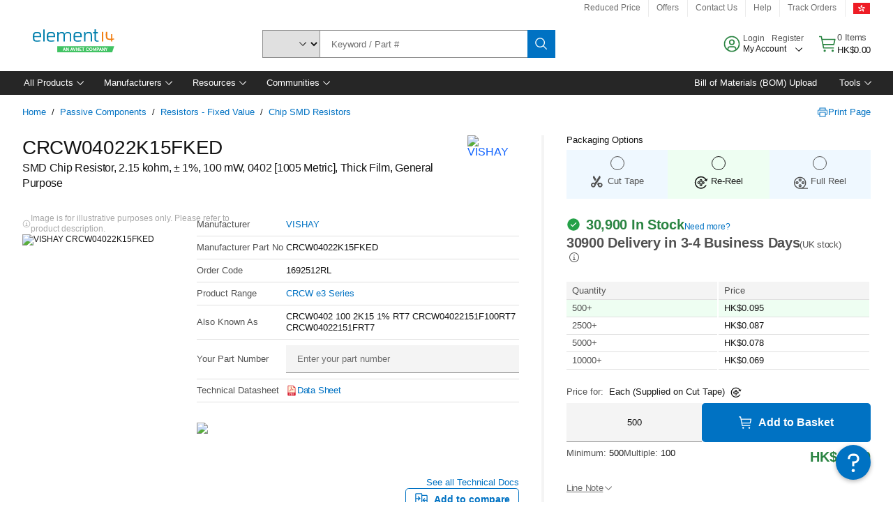

--- FILE ---
content_type: text/html; charset=utf-8
request_url: https://hk.element14.com/vishay/crcw04022k15fked/res-2k15-1-0-063w-0402-thick-film/dp/1692512RL
body_size: 111627
content:
<!DOCTYPE html>
    <html lang="en">
    <head>
      <title data-rh="true">CRCW04022K15FKED VISHAY, SMD Chip Resistor, 2.15 kohm, ± 1% | e絡盟 Hong Kong</title>
      <meta data-rh="true" name="charSet" charset="utf-8"/><meta data-rh="true" name="viewport" content="minimum-scale=1,initial-scale=1, width=device-width, shrink-to-fit=no"/><meta data-rh="true" name="theme-color" content="black"/><meta data-rh="true" property="og:title" content="CRCW04022K15FKED VISHAY, SMD Chip Resistor, 2.15 kohm, ± 1% | e絡盟 Hong Kong"/><meta data-rh="true" property="og:url" content="https://hk.element14.com/vishay/crcw04022k15fked/res-2k15-1-0-063w-0402-thick-film/dp/1692512"/><meta data-rh="true" property="og:image" content="https://hk.element14.com/productimages/standard/en_GB/1469649-40.jpg"/><meta data-rh="true" property="og:image:alt" content="VISHAY CRCW04022K15FKED"/><meta data-rh="true" property="og:type" content="product"/><meta data-rh="true" property="og:description" content="Buy CRCW04022K15FKED - VISHAY - SMD Chip Resistor, 2.15 kohm, ± 1%. e絡盟 Hong Kong offers fast quotes, same day dispatch, fast delivery, wide inventory, datasheets &amp; technical support."/><meta data-rh="true" property="og:locale" content="en_HK"/><meta data-rh="true" property="og:site_name" content="e絡盟 Hong Kong"/><meta data-rh="true" name="description" content="Buy CRCW04022K15FKED - VISHAY - SMD Chip Resistor, 2.15 kohm, ± 1%. e絡盟 Hong Kong offers fast quotes, same day dispatch, fast delivery, wide inventory, datasheets &amp; technical support."/><meta data-rh="true" name="referrer" content="strict-origin-when-cross-origin"/>
      <script type="text/javascript" src="https://hk.element14.com/public/ca1966b558ca2b54af6c65b3757f29d24e22881fac9f" async ></script><script type="text/javascript" src="/ruxit/ruxitagentjs_ICA15789NPQRTUVXfghqrux_10329260115094557.js" data-dtconfig="rid=RID_-175039982|rpid=-822179859|domain=element14.com|reportUrl=https://bf91937iui.bf.dynatrace.com/bf|app=2aad253ffd9f7288|ssc=1|cors=1|owasp=1|uanpi=2|featureHash=ICA15789NPQRTUVXfghqrux|msl=153600|uana=data-testid|xb=.*analytics.google.*^p.*google-analytics.*^p.*s.yimg.*^p.*decibelinsight.*^p.*linkedin.*^p.*onetrust.*^p.*^bs.tealeaf^bs.ibmcloud^bs.com.*^p.*smetrics.*^p.*brilliantcollector.com.*|rdnt=1|uxrgce=1|cuc=uaxleaay|srms=2,2,1,|nosr=0|mdl=mdcc10=20|mel=100000|mb=#mkt-at-popupOverlayDiv^c #mkt-at-popupOverlayDiv *^c .vc-exclude-block^c .vc-exclude-block *^c .vc-exclude-element|expw=1|dpvc=1|md=mdcc1=bpf.tagging.data.omniture.pageName,mdcc2=bpfUserIdCookie[1],mdcc3=bpf.tagging.data.omniture.pageName,mdcc4=bpf.ele.shoppingCartBar.text,mdcc5=bdocument.referrer,mdcc6=bttMETA[0].CampaignName,mdcc7=cPF_USERTYPE,mdcc8=bwindow.dd.cart.allItemsTotal[0],mdcc9=bwindow.servedFromEdge,mdcc10=bnavigator.userAgent,mdcc11=dutm_source,mdcc13=dutm_campaign,mdcc16=dxdynatestid,mdcc17=bwindow.digitalData.page.locale.currency,mdcc18=bwindow.pf.validate.refRatDolEur,mdcc19=bwindow.s.Q.ActivityMap.s.ActivityMap.s.eVar33,mdcc20=cPF_PUNCHOUT_USER,mdcc21=bwindow.dd.user.isLoggedIn,mdcc22=a[class*^eOrderSummarystyles__ErrorWrapper],mdcc23=a.bx--toast-notification__subtitle|lastModification=1769420748755|mdp=mdcc4,mdcc6,mdcc8,mdcc9,mdcc16,mdcc18,mdcc19,mdcc21,mdcc22,mdcc23|tp=500,50,0|srbbv=2|agentUri=/ruxit/ruxitagentjs_ICA15789NPQRTUVXfghqrux_10329260115094557.js" data-config='{"revision":1769420748755,"beaconUri":"https://bf91937iui.bf.dynatrace.com/bf","agentUri":"/ruxit/ruxitagentjs_ICA15789NPQRTUVXfghqrux_10329260115094557.js","environmentId":"uaxleaay","modules":"ICA15789NPQRTUVXfghqrux"}' data-envconfig='{"tracestateKeyPrefix":"f0f85446-f954f44f"}' data-appconfig='{"app":"2aad253ffd9f7288","requestExclusions":".*analytics.google.*|.*google-analytics.*|.*s.yimg.*|.*decibelinsight.*|.*linkedin.*|.*onetrust.*|.*\\.tealeaf\\.ibmcloud\\.com.*|.*smetrics.*|.*brilliantcollector.com.*"}'></script><link data-rh="true" rel="icon" type="image/png" href="/headless/favicon.ico" sizes="16x16"/><link data-rh="true" rel="preconnect" href="//target.farnell.com"/><link data-rh="true" rel="dns-prefetch" href="//target.farnell.com"/><link data-rh="true" rel="preconnect" href="//cdn.decibelinsight.net"/><link data-rh="true" rel="dns-prefetch" href="//cdn.decibelinsight.net"/><link data-rh="true" rel="canonical" href="https://hk.element14.com/vishay/crcw04022k15fked/res-2k15-1-0-063w-0402-thick-film/dp/1692512"/>
      <link rel="preload" href="/headless/static/fonts/ApercuAvnet-Regular-Web.woff2" as="font" crossorigin="anonymous">
      
         
        <style>html,body,div,span,h1,a,footer,header{padding:0;border:0;margin:0;font:inherit;font-size:100%;vertical-align:baseline}button{border-radius:0;font-family:inherit}footer,header{display:block}body{line-height:1}*{box-sizing:border-box}button{margin:0}html{font-size:100%}body{font-weight:400;font-family:'IBM Plex Sans','Helvetica Neue',Arial,sans-serif;-moz-osx-font-smoothing:grayscale;-webkit-font-smoothing:antialiased;text-rendering:optimizeLegibility}@media screen and (-ms-high-contrast:active){svg{fill:ButtonText}}h1{font-size:var(--cds-productive-heading-06-font-size, 2.625rem);font-weight:var(--cds-productive-heading-06-font-weight, 300);line-height:var(--cds-productive-heading-06-line-height, 1.199);letter-spacing:var(--cds-productive-heading-06-letter-spacing, 0)}a{color:#0f62fe}body{font-size:var(--cds-body-short-01-font-size, 0.875rem);font-weight:var(--cds-body-short-01-font-weight, 400);line-height:var(--cds-body-short-01-line-height, 1.28572);letter-spacing:var(--cds-body-short-01-letter-spacing, 0.16px);background-color:var(--cds-ui-background, #ffffff);color:var(--cds-text-01, #161616);line-height:1}.bx--grid{margin-right:auto;margin-left:auto;max-width:99rem;padding-right:1rem;padding-left:1rem}@media (min-width:42rem){.bx--grid{padding-right:2rem;padding-left:2rem}}@media (min-width:99rem){.bx--grid{padding-right:2.5rem;padding-left:2.5rem}}.bx--row{display:flex;flex-wrap:wrap;margin-right:-1rem;margin-left:-1rem}.bx--grid--condensed [class*=bx--col]{padding-top:.03125rem;padding-bottom:.03125rem}.bx--col-sm-4{width:100%;padding-right:1rem;padding-left:1rem}.bx--row--condensed .bx--col-sm-4,.bx--grid--condensed .bx--col-sm-4{padding-right:.03125rem;padding-left:.03125rem}.bx--col-sm-4{display:block;max-width:100%;flex:0 0 100%}.bx--col-md-8{width:100%;padding-right:1rem;padding-left:1rem}.bx--row--condensed .bx--col-md-8,.bx--grid--condensed .bx--col-md-8{padding-right:.03125rem;padding-left:.03125rem}@media (min-width:42rem){.bx--col-md-8{display:block;max-width:100%;flex:0 0 100%}}.bx--col-lg-16{width:100%;padding-right:1rem;padding-left:1rem}.bx--row--condensed .bx--col-lg-16,.bx--grid--condensed .bx--col-lg-16{padding-right:.03125rem;padding-left:.03125rem}@media (min-width:66rem){.bx--col-lg-16{display:block;max-width:100%;flex:0 0 100%}}.bx--col-xlg-16{width:100%;padding-right:1rem;padding-left:1rem}.bx--row--condensed .bx--col-xlg-16,.bx--grid--condensed .bx--col-xlg-16{padding-right:.03125rem;padding-left:.03125rem}@media (min-width:82rem){.bx--col-xlg-16{display:block;max-width:100%;flex:0 0 100%}}.bx--col-max-16{width:100%;padding-right:1rem;padding-left:1rem}.bx--row--condensed .bx--col-max-16,.bx--grid--condensed .bx--col-max-16{padding-right:.03125rem;padding-left:.03125rem}@media (min-width:99rem){.bx--col-max-16{display:block;max-width:100%;flex:0 0 100%}}

        
        :root { --cds-interactive-01: #0072C3;
--cds-interactive-02: #0072C3;
--cds-interactive-03: #0072C3;
--cds-interactive-04: #0072C3;
--cds-ui-background: #ffffff;
--cds-danger: #DA1E28;
--cds-blue-40: #73b5e5;
--cds-ui-01: #f4f4f4;
--cds-ui-02: #ffffff;
--cds-ui-03: #e0e0e0;
--cds-ui-04: #8d8d8d;
--cds-ui-05: #161616;
--cds-gray-30: #c6c6c6;
--cds-gray-40: #a8a8a8;
--cds-gray-60: #6f6f6f;
--cds-gray-70: #525252;
--cds-gray-80: #393939;
--cds-gray-90: #262626;
--cds-gray-100: #161616;
--cds-text-01: #161616;
--cds-text-02: #525252;
--cds-text-03: #a8a8a8;
--cds-text-04: #ffffff;
--cds-text-05: #6f6f6f;
--cds-text-06: #8d8d8d;
--cds-text-error: #da1e28;
--cds-icon-01: #161616;
--cds-icon-02: #525252;
--cds-icon-03: #ffffff;
--cds-icon-04: #2A8442;
--cds-link-01: #0072C3;
--cds-field-01: #f4f4f4;
--cds-field-02: #ffffff;
--cds-inverse-01: #ffffff;
--cds-inverse-02: #393939;
--cds-support-01: #da1e28;
--cds-support-02: #24a148;
--cds-support-03: #f1c21b;
--cds-support-04: #0763a5;
--cds-notification-error-background-color: #FFF1F1;
--cds-notification-success-background-color: #EEFEF2;
--cds-notification-warning-background-color: #FFF8E1;
--cds-notification-information-background-color: #eff8ff;
--cds-inverse-support-01: #fa4d56;
--cds-inverse-support-02: #42be65;
--cds-inverse-support-03: #f1c21b;
--cds-inverse-support-04: #488ece;
--cds-inverse-support-05: #1E853B;
--cds-inverse-link: #73b5e5;
--cds-overlay-01: #16161680;
--cds-overlay-02: #8A8A8A;
--cds-focus: #58b3f3;
--cds-hover-primary: #036bb4;
--cds-active-primary: #095082;
--cds-focus-primary: #58B3F3;
--cds-hover-primary-text: #0763a5;
--cds-hover-secondary: #036bb4;
--cds-active-secondary: #095082;
--cds-focus-secondary: #58B3F3;
--cds-hover-tertiary: #036bb4;
--cds-active-tertiary: #095082;
--cds-focus-tertiary: #58B3F3;
--cds-hover-ui: #e5e5e5;
--cds-active-ui: #C6C6C6;
--cds-selected-ui: #e0e0e0;
--cds-hover-selected-ui: #cacaca;
--cds-hover-danger: #BA1B23;
--cds-active-danger: #750E13;
--cds-hover-row: #e5e5e5;
--cds-selected-row: #d8f1d8;
--cds-visited-link: #574099;
--cds-disabled-01: #EBEBEB;
--cds-disabled-02: #C6C6C6;
--cds-disabled-03: #8d8d8d;
--cds-highlight: #d8ecfb;
--cds-skeleton-01: #e5e5e5;
--cds-skeleton-02: #c6c6c6;
--cds-inverse-hover-ui: #4c4c4c;
--cds-inverse-focus-ui: #ffffff;
--cds-brand-01: #41c363;
--cds-brand-02: #373A3C;
--cds-brand-03: #016c9f;
--cds-brand-primary: #41c363;
--cds-brand-secondary: #000000;
--cds-brand-accent-1: #80dceb;
--cds-brand-accent-2: #ffd100;
--cds-brand-primary-text: #2A8442;
--cds-tag-background-green: #A7F0BA;
--cds-tag-color-green: #0E6027;
--cds-nav-background: #262626;
--cds-nav-background-hover: #525252;
--cds-header-background-color: #ffffff;
--cds-avnet-green-accessible-text: #2A8442;
--cds-black: #000000;
--cds-secondary-green: #299044;
--cds-spacing-01: 0.125rem;
--cds-spacing-02: 0.25rem;
--cds-spacing-03: 0.5rem;
--cds-spacing-04: 0.75rem;
--cds-spacing-05: 1rem;
--cds-spacing-06: 1.5rem;
--cds-spacing-07: 2rem;
--cds-spacing-08: 2.5rem;
--cds-spacing-09: 3rem;
--cds-content-spacing-01: 0.5rem;
--cds-content-spacing-02: 0.625rem;
--cds-content-spacing-03: 1rem;
--cds-content-spacing-04: 1.375rem;
--cds-content-spacing-05: 1.5rem;
--cds-content-spacing-06: 1.625rem;
--cds-content-spacing-07: 2rem;
--cds-content-spacing-08: 4rem;
--cds-content-spacing-09: 4.625rem;
--cds-layout-01: 1rem;
--cds-layout-02: 1.5rem;
--cds-layout-03: 2rem;
--cds-layout-04: 3rem;
--cds-layout-05: 4rem;
--cds-layout-06: 6rem;
--cds-layout-07: 10rem;
--cds-current-font: 'Apercu Avnet', Helvetica Neue, Helvetica, Arial, sans-serif;
--cds-body-long-01-font-size: 0.813rem;
--cds-body-long-01-font-weight: 400;
--cds-body-long-01-letter-spacing: 0;
--cds-body-long-01-line-height: 1.3rem;
--cds-body-long-01-paragraph-spacing: 13px;
--cds-body-long-02-font-size: 0.938rem;
--cds-body-long-02-font-weight: 400;
--cds-body-long-02-letter-spacing: -0.0125rem;
--cds-body-long-02-line-height: 1.45rem;
--cds-body-long-02-paragraph-spacing: 12px;
--cds-body-short-01-font-size: 0.813rem;
--cds-body-short-01-font-weight: 400;
--cds-body-short-01-letter-spacing: 0;
--cds-body-short-01-line-height: 1.125rem;
--cds-body-short-01-paragraph-spacing: 9px;
--cds-body-short-02-font-size: 0.938rem;
--cds-body-short-02-font-weight: 400;
--cds-body-short-02-letter-spacing: -0.0125rem;
--cds-body-short-02-line-height: 1.3rem;
--cds-body-short-02-paragraph-spacing: 12px;
--cds-label-01-font-size: .8125rem;
--cds-label-01-font-weight: 400;
--cds-label-01-letter-spacing: 0;
--cds-label-01-line-height: 1rem;
--cds-caption-01-font-size: .75rem;
--cds-caption-01-font-weight: 400;
--cds-caption-01-letter-spacing: 0;
--cds-caption-01-line-height: 1rem;
--cds-helper-text-01-font-size: .75rem;
--cds-helper-text-01-letter-spacing: 0;
--cds-helper-text-01-line-height: 1rem;
--cds-helper-text-01-font-weight: 400;
--cds-code-01-font-size: .75rem;
--cds-code-01-font-weight: 400;
--cds-code-01-letter-spacing: 0;
--cds-code-01-line-height: 1rem;
--cds-code-02-font-size: .875rem;
--cds-code-02-font-weight: 400;
--cds-code-02-letter-spacing: 0px;
--cds-code-02-line-height: 1.25rem;
--cds-productive-heading-01-font-size: .875rem;
--cds-productive-heading-01-font-weight: 700;
--cds-productive-heading-01-letter-spacing: -0.0125rem;
--cds-productive-heading-01-line-height: 1.125rem;
--cds-productive-heading-02-font-size: 1rem;
--cds-productive-heading-02-font-weight: 700;
--cds-productive-heading-02-letter-spacing: -0.0188rem;
--cds-productive-heading-02-line-height: 1.375rem;
--cds-productive-heading-03-font-size: 1.25rem;
--cds-productive-heading-03-font-weight: 400;
--cds-productive-heading-03-letter-spacing: -0.0188rem;
--cds-productive-heading-03-line-height: 1.625rem;
--cds-productive-heading-04-font-size: 1.75rem;
--cds-productive-heading-04-font-weight: 400;
--cds-productive-heading-04-letter-spacing: -0.0188rem;
--cds-productive-heading-04-line-height: 2.25rem;
--cds-productive-heading-05-font-size: 2rem;
--cds-productive-heading-05-font-weight: 400;
--cds-productive-heading-05-letter-spacing: -0.0188rem;
--cds-productive-heading-05-line-height: 2.5rem;
--cds-productive-heading-06-font-size: 2.625rem;
--cds-productive-heading-06-font-weight: 300;
--cds-productive-heading-06-letter-spacing: -0.0188rem;
--cds-productive-heading-06-line-height: 3.125rem;
--cds-productive-heading-07-font-size: 3.375rem;
--cds-productive-heading-07-font-weight: 300;
--cds-productive-heading-07-letter-spacing: -0.0188rem;
--cds-productive-heading-07-line-height: 4rem;
--cds-ui-short-01-font-size: 0.75rem;
--cds-ui-short-01-line-height: 0.9375rem;
--cds-ui-short-01-font-weight: 400;
--cds-ui-short-01-letter-spacing: 0;
--cds-ui-short-02-font-size: 0.8125rem;
--cds-ui-short-02-line-height: 1rem;
--cds-ui-short-02-font-weight: 400;
--cds-ui-short-02-letter-spacing: 0;
--cds-ui-short-03-font-size: 0.875rem;
--cds-ui-short-03-line-height: 1.0625rem;
--cds-ui-short-03-font-weight: 400;
--cds-ui-short-03-letter-spacing: -0.0125rem;
--cds-ui-short-04-font-size: 0.875rem;
--cds-ui-short-04-line-height: 1.063rem;
--cds-ui-short-04-font-weight: 400;
--cds-ui-short-04-letter-spacing: -0.013rem;
--cds-ui-heading-01-font-size: 0.8125rem;
--cds-ui-heading-01-line-height: 1.0625rem;
--cds-ui-heading-01-font-weight: 700;
--cds-ui-heading-01-letter-spacing: 0 }

        * {
          box-sizing: border-box;
          margin: 0;
          padding: 0;
          text-decoration: none;
        }

        *::before,
        *::after {
          box-sizing: inherit;
        }

        html, body {
          font-family: 'Apercu Avnet', 'Helvetica Neue', Helvetica, Arial, sans-serif;
          font-size: 100%; /* 16px base font */
        }

        body{
         overflow-y: scroll;
        }
        
        body {
          overflow-x: hidden;
        }

        /* Screen reader only */
        .sr {
          height: 0;
          overflow: hidden;
          visibility: hidden;
          width: 0;
        }
        @keyframes exoHover {
          from { transform: scale(1.0); }
          50% { transform: scale(1.2); }
          to { transform: scale(1.0); }
        }
        @keyframes exoAction {
          from { transform: scale(1.0); }
          20% { transform: scale(0.9); }
          to { transform: scale(1.0); }
        }
        @keyframes wobble{
          from
          to {
          transform: translate3d(0, 0, 0);
        }

        10%,
        30%,
        50%,
        70%,
        90% {
          transform: translate3d(-5px, 0, 0);
        }

        20%,
        40%,
        60%,
        80% {
          transform: translate3d(5px, 0, 0);
        }
      }

        
      </style>
        <link
          rel="stylesheet"
          type="text/css"
          href="/headless/carbon_193fef85b16d8a2eca56a19d30af7337a01e472b.css"
          media="print"
          onload="this.media='all'"
          >
      <style data-styled="true" data-styled-version="5.3.11">.hujgsg{-webkit-align-items:center;-webkit-box-align:center;-ms-flex-align:center;align-items:center;display:-webkit-box;display:-webkit-flex;display:-ms-flexbox;display:flex;-webkit-box-pack:center;-webkit-justify-content:center;-ms-flex-pack:center;justify-content:center;max-width:100%;-webkit-transition:background-color 70ms cubic-bezier(0,0,0.38,0.9),box-shadow 70ms cubic-bezier(0,0,0.38,0.9),border-color 70ms cubic-bezier(0,0,0.38,0.9),box-shadow 70ms cubic-bezier(0,0,0.38,0.9);transition:background-color 70ms cubic-bezier(0,0,0.38,0.9),box-shadow 70ms cubic-bezier(0,0,0.38,0.9),border-color 70ms cubic-bezier(0,0,0.38,0.9),box-shadow 70ms cubic-bezier(0,0,0.38,0.9);vertical-align:top;border-radius:0;background-color:transparent;border:none;color:#0072C3;font:700 0.875rem/1.031rem 'Apercu Avnet','Helvetica Neue',Helvetica,Arial,sans-serif;min-height:2rem;min-width:2rem;padding:0 0.75rem;padding:0rem;}/*!sc*/
.hujgsg:hover{cursor:pointer;}/*!sc*/
.hujgsg:disabled{cursor:not-allowed;}/*!sc*/
.hujgsg:hover{background-color:#e5e5e5;}/*!sc*/
.hujgsg:active{background-color:#C6C6C6;}/*!sc*/
.hujgsg:focus{border-color:transparent;box-shadow:0 0 0 0.125rem #58B3F3;}/*!sc*/
.hujgsg:disabled{background-color:#EBEBEB;border:0;color:#C6C6C6;}/*!sc*/
.jKXTfW{-webkit-align-items:center;-webkit-box-align:center;-ms-flex-align:center;align-items:center;display:-webkit-box;display:-webkit-flex;display:-ms-flexbox;display:flex;-webkit-box-pack:center;-webkit-justify-content:center;-ms-flex-pack:center;justify-content:center;max-width:100%;-webkit-transition:background-color 70ms cubic-bezier(0,0,0.38,0.9),box-shadow 70ms cubic-bezier(0,0,0.38,0.9),border-color 70ms cubic-bezier(0,0,0.38,0.9),box-shadow 70ms cubic-bezier(0,0,0.38,0.9);transition:background-color 70ms cubic-bezier(0,0,0.38,0.9),box-shadow 70ms cubic-bezier(0,0,0.38,0.9),border-color 70ms cubic-bezier(0,0,0.38,0.9),box-shadow 70ms cubic-bezier(0,0,0.38,0.9);vertical-align:top;border-radius:0;background:#0072C3;border:none;color:#ffffff;font:700 0.875rem/1.031rem 'Apercu Avnet','Helvetica Neue',Helvetica,Arial,sans-serif;min-height:2.5rem;min-width:2.5rem;padding:0 1rem;padding:0rem;}/*!sc*/
.jKXTfW:hover{cursor:pointer;}/*!sc*/
.jKXTfW:disabled{cursor:not-allowed;}/*!sc*/
.jKXTfW:hover{background-color:#036bb4;}/*!sc*/
.jKXTfW:focus{background-color:#0072C3;border-color:#0072C3;box-shadow:inset 0 0 0 0.125rem #58B3F3;}/*!sc*/
.jKXTfW:disabled{background-color:#EBEBEB;border:0;color:#C6C6C6;}/*!sc*/
.eSiTQl{-webkit-align-items:center;-webkit-box-align:center;-ms-flex-align:center;align-items:center;display:-webkit-box;display:-webkit-flex;display:-ms-flexbox;display:flex;-webkit-box-pack:center;-webkit-justify-content:center;-ms-flex-pack:center;justify-content:center;max-width:100%;-webkit-transition:background-color 70ms cubic-bezier(0,0,0.38,0.9),box-shadow 70ms cubic-bezier(0,0,0.38,0.9),border-color 70ms cubic-bezier(0,0,0.38,0.9),box-shadow 70ms cubic-bezier(0,0,0.38,0.9);transition:background-color 70ms cubic-bezier(0,0,0.38,0.9),box-shadow 70ms cubic-bezier(0,0,0.38,0.9),border-color 70ms cubic-bezier(0,0,0.38,0.9),box-shadow 70ms cubic-bezier(0,0,0.38,0.9);vertical-align:top;border-radius:0.3rem;background:#0072C3;border:none;color:#ffffff;font:700 0.875rem/1.031rem 'Apercu Avnet','Helvetica Neue',Helvetica,Arial,sans-serif;min-height:3rem;min-width:3rem;padding:0 1rem;padding:0rem;}/*!sc*/
.eSiTQl:hover{cursor:pointer;}/*!sc*/
.eSiTQl:disabled{cursor:not-allowed;}/*!sc*/
.eSiTQl:hover{background-color:#036bb4;}/*!sc*/
.eSiTQl:focus{background-color:#0072C3;border-color:#0072C3;box-shadow:inset 0 0 0 0.125rem #58B3F3;}/*!sc*/
.eSiTQl:disabled{background-color:#EBEBEB;border:0;color:#C6C6C6;}/*!sc*/
.cowmYL{-webkit-align-items:center;-webkit-box-align:center;-ms-flex-align:center;align-items:center;display:-webkit-box;display:-webkit-flex;display:-ms-flexbox;display:flex;-webkit-box-pack:center;-webkit-justify-content:center;-ms-flex-pack:center;justify-content:center;max-width:100%;-webkit-transition:background-color 70ms cubic-bezier(0,0,0.38,0.9),box-shadow 70ms cubic-bezier(0,0,0.38,0.9),border-color 70ms cubic-bezier(0,0,0.38,0.9),box-shadow 70ms cubic-bezier(0,0,0.38,0.9);transition:background-color 70ms cubic-bezier(0,0,0.38,0.9),box-shadow 70ms cubic-bezier(0,0,0.38,0.9),border-color 70ms cubic-bezier(0,0,0.38,0.9),box-shadow 70ms cubic-bezier(0,0,0.38,0.9);vertical-align:top;border-radius:0.3rem;background-color:transparent;border:0.0625rem solid #0072C3;color:#0072C3;font:700 0.875rem/1.031rem 'Apercu Avnet','Helvetica Neue',Helvetica,Arial,sans-serif;min-height:3rem;min-width:3rem;padding:0 1rem;}/*!sc*/
.cowmYL:hover{cursor:pointer;}/*!sc*/
.cowmYL:disabled{cursor:not-allowed;}/*!sc*/
.cowmYL:hover{background-color:#036bb4;border-color:#036bb4;color:#ffffff;}/*!sc*/
.cowmYL:active{background-color:#095082;border-color:#095082;color:#ffffff;}/*!sc*/
.cowmYL:focus{background-color:#0072C3;border-color:#0072C3;box-shadow:0 0 0 0.125rem #58B3F3;color:#ffffff;}/*!sc*/
.cowmYL:disabled{background-color:transparent;border-color:#C6C6C6;color:#C6C6C6;}/*!sc*/
data-styled.g8[id="Buttonstyles__Button-sc-154lpu3-3"]{content:"hujgsg,jKXTfW,eSiTQl,cowmYL,"}/*!sc*/
.hqGPQO{overflow:hidden;padding:0.2rem 0;text-overflow:ellipsis;white-space:nowrap;}/*!sc*/
data-styled.g10[id="Buttonstyles__ButtonLabel-sc-154lpu3-5"]{content:"hqGPQO,"}/*!sc*/
.cBLfKc{pointer-events:auto;position:-webkit-sticky;position:sticky;}/*!sc*/
.cBLfKc .passive-notification-enter{height:0;opacity:0;-webkit-transform:translateY(-100%);-ms-transform:translateY(-100%);transform:translateY(-100%);}/*!sc*/
.cBLfKc .passive-notification-enter-active{height:auto;opacity:1;-webkit-transform:translateY(0);-ms-transform:translateY(0);transform:translateY(0);-webkit-transition:opacity 70ms cubic-bezier(0,0,0.38,0.9),-webkit-transform 70ms cubic-bezier(0,0,0.38,0.9),height 70ms cubic-bezier(0,0,0.38,0.9);-webkit-transition:opacity 70ms cubic-bezier(0,0,0.38,0.9),transform 70ms cubic-bezier(0,0,0.38,0.9),height 70ms cubic-bezier(0,0,0.38,0.9);transition:opacity 70ms cubic-bezier(0,0,0.38,0.9),transform 70ms cubic-bezier(0,0,0.38,0.9),height 70ms cubic-bezier(0,0,0.38,0.9);}/*!sc*/
.cBLfKc .passive-notification-exit{height:auto;opacity:1;-webkit-transform:translateY(0);-ms-transform:translateY(0);transform:translateY(0);}/*!sc*/
.cBLfKc .passive-notification-exit-active{opacity:0;-webkit-transform:translateY(-100%);-ms-transform:translateY(-100%);transform:translateY(-100%);-webkit-transition:opacity 70ms cubic-bezier(0.2,0,1,0.9),-webkit-transform 70ms cubic-bezier(0.2,0,1,0.9),height 70ms cubic-bezier(0.2,0,1,0.9);-webkit-transition:opacity 70ms cubic-bezier(0.2,0,1,0.9),transform 70ms cubic-bezier(0.2,0,1,0.9),height 70ms cubic-bezier(0.2,0,1,0.9);transition:opacity 70ms cubic-bezier(0.2,0,1,0.9),transform 70ms cubic-bezier(0.2,0,1,0.9),height 70ms cubic-bezier(0.2,0,1,0.9);}/*!sc*/
data-styled.g24[id="PassiveNotificationsListstyles__StyledPassiveNotification-sc-ddx4zf-0"]{content:"cBLfKc,"}/*!sc*/
.CiHyK.carbon-tooltip{font:400 0.813rem/1.125rem 'Apercu Avnet','Helvetica Neue',Helvetica,Arial,sans-serif;background-color:#393939;border-radius:0rem;link:#73b5e5;hover-ui:#4c4c4c;focus-ui:#ffffff;success-ui:#1E853B;max-width:18.75rem;opacity:1;padding:1rem;pointer-events:auto;z-index:11;}/*!sc*/
.CiHyK.carbon-tooltip color:base{bg:#393939;fg:#ffffff;}/*!sc*/
.CiHyK.carbon-tooltip danger{bg:#393939;fg:#fa4d56;}/*!sc*/
.CiHyK.carbon-tooltip success{bg:#393939;fg:#42be65;}/*!sc*/
.CiHyK.carbon-tooltip support{bg:#393939;fg:#f1c21b;}/*!sc*/
.CiHyK.carbon-tooltip information{bg:#393939;fg:#488ece;}/*!sc*/
data-styled.g35[id="Tooltipstyles__Tooltip-sc-18wkrzn-0"]{content:"CiHyK,"}/*!sc*/
.kBzCAz{width:5.5em;border-radius:5px;-webkit-animation:pulse 1.2s ease-in-out infinite;animation:pulse 1.2s ease-in-out infinite;background:linear-gradient(-90deg,#f0f0f0 0%,#f8f8f8 50%,#f0f0f0 100%);background-size:400% 400%;display:inline-block;height:100%;}/*!sc*/
.kBzCAz::before{content:'\00a0';}/*!sc*/
@-webkit-keyframes pulse{0%{background-position:0% 0%;}100%{background-position:-135% 0%;}}/*!sc*/
@keyframes pulse{0%{background-position:0% 0%;}100%{background-position:-135% 0%;}}/*!sc*/
data-styled.g36[id="SkeletonLine-sc-ubz8zo-0"]{content:"kBzCAz,"}/*!sc*/
.kyOEEU{background-color:#f4f4f4;}/*!sc*/
.kyOEEU .main-content{padding:0 1rem;}/*!sc*/
data-styled.g64[id="FlexGridstyles__FlexGrid-sc-1jjq7ad-0"]{content:"kyOEEU,"}/*!sc*/
.krtfMR{background-color:#f4f4f4;display:-webkit-box;display:-webkit-flex;display:-ms-flexbox;display:flex;-webkit-box-pack:center;-webkit-justify-content:center;-ms-flex-pack:center;justify-content:center;width:100%;}/*!sc*/
data-styled.g70[id="FooterCollectionstyles__FooterWrapper-sc-jhzv6d-0"]{content:"krtfMR,"}/*!sc*/
.fghRlj{width:100%;}/*!sc*/
@media (min-width:1584px){.fghRlj{margin:0 auto;width:99rem;}}/*!sc*/
data-styled.g71[id="FooterCollectionstyles__Footer-sc-jhzv6d-1"]{content:"fghRlj,"}/*!sc*/
.jMYilV{padding-top:3rem;}/*!sc*/
@media (max-width:calc(1056px - 1px)){}/*!sc*/
.crXOnj{padding-top:3rem;}/*!sc*/
@media (max-width:calc(1056px - 1px)){.crXOnj{padding-top:0;}}/*!sc*/
data-styled.g72[id="FooterCollectionstyles__FullMenuSection-sc-jhzv6d-2"]{content:"jMYilV,crXOnj,"}/*!sc*/
.hdrifa{padding-bottom:1rem;}/*!sc*/
@media (min-width:1056px){.hdrifa{padding-bottom:3rem;}}/*!sc*/
data-styled.g73[id="FooterCollectionstyles__AccredationalLogoWrapper-sc-jhzv6d-3"]{content:"hdrifa,"}/*!sc*/
.ljxLhC{padding-bottom:3rem;}/*!sc*/
data-styled.g74[id="FooterCollectionstyles__PaymentLogoWrapper-sc-jhzv6d-4"]{content:"ljxLhC,"}/*!sc*/
.ikqMmr{display:-webkit-box;display:-webkit-flex;display:-ms-flexbox;display:flex;-webkit-flex-direction:row;-ms-flex-direction:row;flex-direction:row;gap:1rem;height:2.625rem;}/*!sc*/
@media (min-width:1056px){.ikqMmr{-webkit-align-items:flex-start;-webkit-box-align:flex-start;-ms-flex-align:flex-start;align-items:flex-start;-webkit-flex-direction:row;-ms-flex-direction:row;flex-direction:row;margin-top:0;max-height:2.625rem;min-height:2.125rem;}}/*!sc*/
data-styled.g75[id="FooterCollectionstyles__AccreditationSection-sc-jhzv6d-5"]{content:"ikqMmr,"}/*!sc*/
.jFqDGD{display:-webkit-box;display:-webkit-flex;display:-ms-flexbox;display:flex;-webkit-flex-direction:row;-ms-flex-direction:row;flex-direction:row;gap:0.5rem;height:2.125rem;-webkit-box-pack:start;-webkit-justify-content:flex-start;-ms-flex-pack:start;justify-content:flex-start;width:100%;}/*!sc*/
@media (min-width:1056px){.jFqDGD{-webkit-box-pack:end;-webkit-justify-content:flex-end;-ms-flex-pack:end;justify-content:flex-end;}}/*!sc*/
data-styled.g76[id="FooterCollectionstyles__PaymentSection-sc-jhzv6d-6"]{content:"jFqDGD,"}/*!sc*/
.xtojr{padding-bottom:1rem;}/*!sc*/
data-styled.g77[id="FooterCollectionstyles__HorizontalMenuWrapper-sc-jhzv6d-7"]{content:"xtojr,"}/*!sc*/
.CQsAs{display:-webkit-box;display:-webkit-flex;display:-ms-flexbox;display:flex;-webkit-flex-flow:row nowrap;-ms-flex-flow:row nowrap;flex-flow:row nowrap;min-height:1.5rem;row-gap:0.5rem;}/*!sc*/
@media (max-width:calc(1056px - 1px)){.CQsAs{min-height:2.5rem;}}/*!sc*/
@media (max-width:calc(672px - 1px)){.CQsAs{-webkit-flex-flow:row wrap;-ms-flex-flow:row wrap;flex-flow:row wrap;}}/*!sc*/
data-styled.g78[id="FooterCollectionstyles__LowerMenuSection-sc-jhzv6d-8"]{content:"CQsAs,"}/*!sc*/
.bZsxmx{-webkit-align-items:center;-webkit-box-align:center;-ms-flex-align:center;align-items:center;border-right:0.063rem solid #e0e0e0;color:#525252;display:-webkit-box;display:-webkit-flex;display:-ms-flexbox;display:flex;-webkit-box-pack:center;-webkit-justify-content:center;-ms-flex-pack:center;justify-content:center;margin-right:0.5rem;padding-right:0.5rem;}/*!sc*/
.PKvvZ{-webkit-align-items:center;-webkit-box-align:center;-ms-flex-align:center;align-items:center;border-right:none;color:#525252;display:-webkit-box;display:-webkit-flex;display:-ms-flexbox;display:flex;-webkit-box-pack:center;-webkit-justify-content:center;-ms-flex-pack:center;justify-content:center;margin-right:0;padding-right:0;}/*!sc*/
data-styled.g79[id="FooterCollectionstyles__LowerMenuItem-sc-jhzv6d-9"]{content:"bZsxmx,PKvvZ,"}/*!sc*/
.ePluvq{color:#525252;font:400 0.75rem/0.9375rem 'Apercu Avnet','Helvetica Neue',Helvetica,Arial,sans-serif;padding-bottom:3rem;}/*!sc*/
data-styled.g80[id="FooterCollectionstyles__TextFooter-sc-jhzv6d-10"]{content:"ePluvq,"}/*!sc*/
.TeQvR{height:2.125rem;width:3.75rem;}/*!sc*/
data-styled.g83[id="FooterCollectionstyles__Card-sc-jhzv6d-13"]{content:"TeQvR,"}/*!sc*/
.hIHmCb{color:#525252;font:400 0.75rem/0.9375rem 'Apercu Avnet','Helvetica Neue',Helvetica,Arial,sans-serif;padding-right:0;}/*!sc*/
.hIHmCb:hover{-webkit-text-decoration:underline;text-decoration:underline;}/*!sc*/
.hIHmCb:active{color:#161616;-webkit-text-decoration:underline;text-decoration:underline;}/*!sc*/
.hIHmCb:focus{outline:0.0625rem solid #58b3f3;color:#161616;}/*!sc*/
data-styled.g84[id="FooterCollectionstyles__Link-sc-jhzv6d-15"]{content:"hIHmCb,"}/*!sc*/
.dOeNEM{display:-webkit-box;display:-webkit-flex;display:-ms-flexbox;display:flex;-webkit-flex-direction:column;-ms-flex-direction:column;flex-direction:column;}/*!sc*/
data-styled.g92[id="FooterMenusstyles__MenuInner-sc-1c2ai00-0"]{content:"dOeNEM,"}/*!sc*/
.iMwFoE{width:100%;}/*!sc*/
data-styled.g93[id="FooterMenusstyles__Menu-sc-1c2ai00-1"]{content:"iMwFoE,"}/*!sc*/
.eXsObK{-webkit-align-items:center;-webkit-box-align:center;-ms-flex-align:center;align-items:center;box-sizing:border-box;display:-webkit-box;display:-webkit-flex;display:-ms-flexbox;display:flex;min-height:1.5rem;padding-top:0.5rem;width:-webkit-fit-content;width:-moz-fit-content;width:fit-content;}/*!sc*/
data-styled.g94[id="FooterMenusstyles__MenuItem-sc-1c2ai00-2"]{content:"eXsObK,"}/*!sc*/
.erPvqV{-webkit-align-items:center;-webkit-box-align:center;-ms-flex-align:center;align-items:center;border-bottom:0.063rem solid #c6c6c6;color:#161616;display:-webkit-box;display:-webkit-flex;display:-ms-flexbox;display:flex;min-height:2rem;font:400 0.8125rem/1rem 'Apercu Avnet','Helvetica Neue',Helvetica,Arial,sans-serif;}/*!sc*/
data-styled.g95[id="FooterMenusstyles__Topper-sc-1c2ai00-4"]{content:"erPvqV,"}/*!sc*/
.jVGsJi{display:-webkit-box;display:-webkit-flex;display:-ms-flexbox;display:flex;gap:2rem;padding-bottom:3rem;width:100%;}/*!sc*/
@media (max-width:calc(1056px - 1px)){.jVGsJi{padding-bottom:0;}}/*!sc*/
data-styled.g97[id="FooterMenusstyles__FooterContainer-sc-1c2ai00-6"]{content:"jVGsJi,"}/*!sc*/
.ivbbSF{color:#525252;font:400 0.8125rem/1rem 'Apercu Avnet','Helvetica Neue',Helvetica,Arial,sans-serif;}/*!sc*/
.ivbbSF:hover{-webkit-text-decoration:underline;text-decoration:underline;}/*!sc*/
.ivbbSF:active{color:#161616;-webkit-text-decoration:underline;text-decoration:underline;}/*!sc*/
.ivbbSF:focus{outline:0.0625rem solid #58b3f3;color:#161616;}/*!sc*/
@media (min-width:1056px){.ivbbSF{padding:0.25rem 0 0.25rem 0;}}/*!sc*/
@media (max-width:calc(1056px - 1px)){.ivbbSF{padding:0.75rem 0 0.75rem 0;}}/*!sc*/
data-styled.g98[id="FooterLinkstyles__Link-sc-1kr60u4-0"]{content:"ivbbSF,"}/*!sc*/
.ieuuZy{-webkit-align-items:center;-webkit-box-align:center;-ms-flex-align:center;align-items:center;color:#525252;display:-webkit-box;display:-webkit-flex;display:-ms-flexbox;display:flex;font:400 0.8125rem/1rem 'Apercu Avnet','Helvetica Neue',Helvetica,Arial,sans-serif;}/*!sc*/
@media (max-width:calc(1056px - 1px)){.ieuuZy{padding:0.75rem 0 0.75rem 0;}}/*!sc*/
.ieuuZy:hover{-webkit-text-decoration:underline;text-decoration:underline;}/*!sc*/
.ieuuZy:active{color:#161616;-webkit-text-decoration:underline;text-decoration:underline;}/*!sc*/
.ieuuZy:focus{outline:0.0625rem solid #58b3f3;color:#161616;}/*!sc*/
data-styled.g99[id="FooterSocialIconstyles__Link-sc-1lz8xcp-0"]{content:"ieuuZy,"}/*!sc*/
.oaLsi{padding-left:0.5rem;}/*!sc*/
data-styled.g100[id="FooterSocialIconstyles__Text-sc-1lz8xcp-1"]{content:"oaLsi,"}/*!sc*/
.kLrTia{-webkit-align-items:center;-webkit-box-align:center;-ms-flex-align:center;align-items:center;display:-webkit-box;display:-webkit-flex;display:-ms-flexbox;display:flex;-webkit-flex-direction:row;-ms-flex-direction:row;flex-direction:row;gap:0.75rem;min-height:3.5rem;}/*!sc*/
.kLrTia:hover .text{background-color:transparent;color:#525252;-webkit-text-decoration:underline;text-decoration:underline;}/*!sc*/
.kLrTia:active .text{color:#161616;}/*!sc*/
.kLrTia:hover a{background-color:#036bb4;color:#ffffff;}/*!sc*/
.kLrTia:active a{background-color:#095082;}/*!sc*/
data-styled.g104[id="FooterSignUpstyles__Outer-sc-166ylp9-0"]{content:"kLrTia,"}/*!sc*/
.fmkWSd{color:#525252;font:400 0.8125rem/1rem 'Apercu Avnet','Helvetica Neue',Helvetica,Arial,sans-serif;}/*!sc*/
.fmkWSd:active{color:#161616;-webkit-text-decoration:underline;text-decoration:underline;}/*!sc*/
.fmkWSd:focus{outline:0.0625rem solid #58b3f3;color:#161616;}/*!sc*/
data-styled.g105[id="FooterSignUpstyles__Text-sc-166ylp9-1"]{content:"fmkWSd,"}/*!sc*/
.itJFbo{-webkit-column-gap:2rem;column-gap:2rem;display:grid;grid-template-columns:calc(75% - 0.5rem) calc(25% - 1.5rem);position:relative;}/*!sc*/
.itJFbo .jumbotron:last-child{grid-column:1/-1;}/*!sc*/
@media (max-width:calc(1056px - 1px)){.itJFbo{grid-template-columns:auto;}}/*!sc*/
@media print{.itJFbo{display:none;}}/*!sc*/
data-styled.g106[id="Footerstyles__FooterWrapper-sc-1pii5z0-0"]{content:"itJFbo,"}/*!sc*/
.erddTJ{display:-webkit-box;display:-webkit-flex;display:-ms-flexbox;display:flex;gap:1rem;padding-bottom:0.5rem;}/*!sc*/
data-styled.g108[id="CommunitiesMenustyles__Container-sc-fcl9wh-0"]{content:"erddTJ,"}/*!sc*/
.HcVex{font:400 0.8125rem/1rem 'Apercu Avnet','Helvetica Neue',Helvetica,Arial,sans-serif;color:#161616;}/*!sc*/
.HcVex:hover{cursor:pointer;}/*!sc*/
.HcVex:focus{outline-color:#58b3f3;}/*!sc*/
data-styled.g109[id="GlobalMenuStylesstyles__MenuLink-sc-lxfla-0"]{content:"HcVex,"}/*!sc*/
.ldsneS{border-bottom:0.0625rem solid #e0e0e0;color:#161616;-webkit-hyphens:auto;-moz-hyphens:auto;-ms-hyphens:auto;hyphens:auto;overflow-wrap:break-word;padding:0 0 0.5rem;word-wrap:break-word;font:700 0.8125rem/1.0625rem 'Apercu Avnet','Helvetica Neue',Helvetica,Arial,sans-serif;}/*!sc*/
.ldsneS .GlobalMenuStylesstyles__MenuLink-sc-lxfla-0{font:700 0.8125rem/1.0625rem 'Apercu Avnet','Helvetica Neue',Helvetica,Arial,sans-serif;display:inline-block;}/*!sc*/
.ldsneS .GlobalMenuStylesstyles__MenuLink-sc-lxfla-0:hover{cursor:default;}/*!sc*/
.ldsneS .GlobalMenuStylesstyles__MenuLink-sc-lxfla-0:active{outline:0.0625rem solid #58b3f3;}/*!sc*/
data-styled.g113[id="GlobalMenuStylesstyles__MenuLevel0Title-sc-lxfla-4"]{content:"ldsneS,"}/*!sc*/
.kDjIKS{display:-webkit-box;display:-webkit-flex;display:-ms-flexbox;display:flex;-webkit-flex-direction:column;-ms-flex-direction:column;flex-direction:column;row-gap:0.5rem;}/*!sc*/
data-styled.g115[id="GlobalMenuStylesstyles__MenuLevel1Column-sc-lxfla-6"]{content:"kDjIKS,"}/*!sc*/
.jfigXl{margin-bottom:0.4rem;}/*!sc*/
.jfigXl .GlobalMenuStylesstyles__MenuLink-sc-lxfla-0{color:#0072C3;}/*!sc*/
.jfigXl .GlobalMenuStylesstyles__MenuLink-sc-lxfla-0:hover{-webkit-text-decoration:underline;text-decoration:underline;}/*!sc*/
.jfigXl .GlobalMenuStylesstyles__MenuLink-sc-lxfla-0:active{outline:0.0625rem solid #58b3f3;}/*!sc*/
.fEFKkn{margin-bottom:0.4rem;}/*!sc*/
.fEFKkn .GlobalMenuStylesstyles__MenuLink-sc-lxfla-0:hover{-webkit-text-decoration:underline;text-decoration:underline;}/*!sc*/
.fEFKkn .GlobalMenuStylesstyles__MenuLink-sc-lxfla-0:active{outline:0.0625rem solid #58b3f3;}/*!sc*/
.bFoUIf{margin-bottom:0.4rem;margin-left:0.5rem;}/*!sc*/
.bFoUIf .GlobalMenuStylesstyles__MenuLink-sc-lxfla-0:hover{-webkit-text-decoration:underline;text-decoration:underline;}/*!sc*/
.bFoUIf .GlobalMenuStylesstyles__MenuLink-sc-lxfla-0:active{outline:0.0625rem solid #58b3f3;}/*!sc*/
data-styled.g117[id="GlobalMenuStylesstyles__MenuLevel1Title-sc-lxfla-8"]{content:"jfigXl,fEFKkn,bFoUIf,"}/*!sc*/
.etNhWw{display:-webkit-box;display:-webkit-flex;display:-ms-flexbox;display:flex;-webkit-flex-direction:column;-ms-flex-direction:column;flex-direction:column;width:15rem;}/*!sc*/
data-styled.g118[id="Communitystyles__Container-sc-byr3n1-0"]{content:"etNhWw,"}/*!sc*/
.jygMXW{height:3rem;padding-left:0.5rem;width:15rem;}/*!sc*/
data-styled.g119[id="Communitystyles__ImageContainer-sc-byr3n1-1"]{content:"jygMXW,"}/*!sc*/
.jhYswS{height:2.375rem;width:8.438rem;}/*!sc*/
data-styled.g120[id="Communitystyles__Image-sc-byr3n1-2"]{content:"jhYswS,"}/*!sc*/
.bpJCg{padding:0.375rem 0.5rem 0;}/*!sc*/
data-styled.g122[id="Communitystyles__TextContainer-sc-byr3n1-4"]{content:"bpJCg,"}/*!sc*/
.dtRjIc{display:-webkit-box;display:-webkit-flex;display:-ms-flexbox;display:flex;-webkit-flex-flow:row nowrap;-ms-flex-flow:row nowrap;flex-flow:row nowrap;gap:1.5rem;padding-bottom:0.125rem;width:-webkit-max-content;width:-moz-max-content;width:max-content;}/*!sc*/
data-styled.g123[id="Resourcesstyles__Resources-sc-1xz4x0u-0"]{content:"dtRjIc,"}/*!sc*/
.kQruQO{padding-left:0.5rem;width:15rem;}/*!sc*/
data-styled.g124[id="Resourcesstyles__Column-sc-1xz4x0u-1"]{content:"kQruQO,"}/*!sc*/
.gHMJcX{border-bottom:0.063rem solid #C6C6C6;padding:0.375rem 0;}/*!sc*/
data-styled.g125[id="Resourcesstyles__ColumnLinks-sc-1xz4x0u-2"]{content:"gHMJcX,"}/*!sc*/
.hmhrOc{padding:0.375rem 0;}/*!sc*/
data-styled.g126[id="Resourcesstyles__View-sc-1xz4x0u-3"]{content:"hmhrOc,"}/*!sc*/
.cKrSdQ{padding:0 0.5rem;width:15rem;}/*!sc*/
data-styled.g127[id="ToolsMenustyles__ToolsMenu-sc-4mqkv1-0"]{content:"cKrSdQ,"}/*!sc*/
.erfgzu{border-bottom:0.063rem solid #C6C6C6;display:-webkit-box;display:-webkit-flex;display:-ms-flexbox;display:flex;-webkit-flex-direction:column;-ms-flex-direction:column;flex-direction:column;gap:0.75rem;padding-bottom:0.625rem;}/*!sc*/
data-styled.g128[id="ToolsMenustyles__ToolsLinks-sc-4mqkv1-1"]{content:"erfgzu,"}/*!sc*/
.eiTJHM{color:#161616;font:400 0.8125rem/1rem 'Apercu Avnet','Helvetica Neue',Helvetica,Arial,sans-serif;}/*!sc*/
.eiTJHM:hover{-webkit-text-decoration:underline;text-decoration:underline;}/*!sc*/
.eiTJHM:active{outline:0.0625rem solid #58b3f3;}/*!sc*/
data-styled.g129[id="ToolsMenustyles__StyledReactLink-sc-4mqkv1-2"]{content:"eiTJHM,"}/*!sc*/
.bQFqce{padding:0.375rem 0 0.5rem 0;}/*!sc*/
data-styled.g130[id="ToolsMenustyles__View-sc-4mqkv1-3"]{content:"bQFqce,"}/*!sc*/
.eLXVdv{display:-webkit-box;display:-webkit-flex;display:-ms-flexbox;display:flex;-webkit-flex-direction:row;-ms-flex-direction:row;flex-direction:row;-webkit-flex-wrap:wrap;-ms-flex-wrap:wrap;flex-wrap:wrap;gap:1rem;-webkit-box-pack:center;-webkit-justify-content:center;-ms-flex-pack:center;justify-content:center;margin-left:-0.5rem;margin-right:-0.5rem;}/*!sc*/
data-styled.g151[id="Logostyles__LogoContainer-sc-1ar034o-1"]{content:"eLXVdv,"}/*!sc*/
.kAguqD{-webkit-align-items:center;-webkit-box-align:center;-ms-flex-align:center;align-items:center;display:-webkit-box;display:-webkit-flex;display:-ms-flexbox;display:flex;height:2.5rem;-webkit-box-pack:center;-webkit-justify-content:center;-ms-flex-pack:center;justify-content:center;overflow:hidden;width:8.25rem;}/*!sc*/
.kAguqD:focus,.kAguqD:active{border:0.0625rem solid #58b3f3;}/*!sc*/
data-styled.g152[id="Logostyles__LogoColumns-sc-1ar034o-2"]{content:"kAguqD,"}/*!sc*/
.XXmWP{font:400 0.875rem/1.0625rem 'Apercu Avnet','Helvetica Neue',Helvetica,Arial,sans-serif;-webkit-letter-spacing:-0.0125rem;-moz-letter-spacing:-0.0125rem;-ms-letter-spacing:-0.0125rem;letter-spacing:-0.0125rem;-webkit-align-items:center;-webkit-box-align:center;-ms-flex-align:center;align-items:center;display:-webkit-box;display:-webkit-flex;display:-ms-flexbox;display:flex;height:100%;-webkit-box-pack:center;-webkit-justify-content:center;-ms-flex-pack:center;justify-content:center;text-align:center;width:100%;}/*!sc*/
data-styled.g153[id="Logostyles__StyledLink-sc-1ar034o-3"]{content:"XXmWP,"}/*!sc*/
.gysMKF{-webkit-align-items:center;-webkit-box-align:center;-ms-flex-align:center;align-items:center;-webkit-box-pack:center;-webkit-justify-content:center;-ms-flex-pack:center;justify-content:center;height:2.5rem;max-width:8.25rem;width:100%;}/*!sc*/
data-styled.g154[id="Logostyles__LogoImage-sc-1ar034o-4"]{content:"gysMKF,"}/*!sc*/
.ZUNwr{background-image:url(/site/binaries/content/gallery/common/core-content/header/manufacturer-menu-banner/mpro-menu-ban-384170.jpg/mpro-menu-ban-384170.jpg/premierfarnellbrxm%3Amanufacturermenubannerlarge);background-position:center;background-size:cover;height:auto;margin-top:1rem;max-height:13rem;padding:1rem;position:relative;width:37rem;background-color:#ffffff;border:#e0e0e0 solid 0.063rem;color:#161616;}/*!sc*/
.ZUNwr:active{border-color:#0072C3;box-shadow:inset 0 0 0 0.125rem #58B3F3;}/*!sc*/
.gCKdbv{background-image:url(/site/binaries/content/gallery/common/core-content/header/manufacturer-menu-banner/global-brand-manu-menu-banner.jpg/global-brand-manu-menu-banner.jpg/premierfarnellbrxm%3Amanufacturermenubannerlarge);background-position:center;background-size:cover;height:auto;margin-top:1rem;max-height:13rem;padding:1rem;position:relative;width:37rem;background-color:#ffffff;border:#e0e0e0 solid 0.063rem;color:#161616;}/*!sc*/
.gCKdbv:active{border-color:#0072C3;box-shadow:inset 0 0 0 0.125rem #58B3F3;}/*!sc*/
data-styled.g178[id="ManufacturerMenuBannerstyles__ManufacturerMenuBanner-sc-sea7j2-0"]{content:"ZUNwr,gCKdbv,"}/*!sc*/
.cEZybo{width:100%;}/*!sc*/
@media (min-width:672px){.cEZybo{width:50%;}}/*!sc*/
data-styled.g179[id="ManufacturerMenuBannerstyles__ContainerWrapper-sc-sea7j2-1"]{content:"cEZybo,"}/*!sc*/
.fFaJUP{margin-bottom:0.5rem;max-height:2rem;max-width:10.938rem;}/*!sc*/
data-styled.g180[id="ManufacturerMenuBannerstyles__Logo-sc-sea7j2-2"]{content:"fFaJUP,"}/*!sc*/
.hHZZDK{-webkit-box-orient:vertical;-webkit-line-clamp:3;display:-webkit-box;margin-bottom:0.5rem;overflow:hidden;font:700 1rem/1.375rem 'Apercu Avnet','Helvetica Neue',Helvetica,Arial,sans-serif;-webkit-letter-spacing:-0.0188rem;-moz-letter-spacing:-0.0188rem;-ms-letter-spacing:-0.0188rem;letter-spacing:-0.0188rem;color:#161616;-webkit-line-clamp:2;}/*!sc*/
data-styled.g181[id="ManufacturerMenuBannerstyles__Title-sc-sea7j2-3"]{content:"hHZZDK,"}/*!sc*/
.AfnGX{display:-webkit-box;-webkit-box-orient:vertical;-webkit-line-clamp:2;margin-bottom:0.5rem;overflow:hidden;font:400 0.813rem/1.125rem 'Apercu Avnet','Helvetica Neue',Helvetica,Arial,sans-serif;color:#525252;}/*!sc*/
data-styled.g182[id="ManufacturerMenuBannerstyles__SubTitle-sc-sea7j2-4"]{content:"AfnGX,"}/*!sc*/
.hBXNQj{color:#0072C3;font:400 0.813rem/1.125rem 'Apercu Avnet','Helvetica Neue',Helvetica,Arial,sans-serif;color:#0072C3;}/*!sc*/
data-styled.g183[id="ManufacturerMenuBannerstyles__BannerLink-sc-sea7j2-5"]{content:"hBXNQj,"}/*!sc*/
.deIHPL{display:-webkit-box;display:-webkit-flex;display:-ms-flexbox;display:flex;-webkit-flex-direction:column;-ms-flex-direction:column;flex-direction:column;gap:0.375rem;}/*!sc*/
data-styled.g228[id="ManufacturerMenuCollectionstyles__ManufacturerMenuCollection-sc-1dwt12p-0"]{content:"deIHPL,"}/*!sc*/
.eAbhOP{border-bottom:0.0625rem solid #e0e0e0;padding:1rem 0.5rem;width:37rem;}/*!sc*/
.eAbhOP a:focus{outline-color:#58b3f3;}/*!sc*/
data-styled.g229[id="ManufacturerMenuCollectionstyles__ManufacturerLogoContainer-sc-1dwt12p-1"]{content:"eAbhOP,"}/*!sc*/
.keFVWd svg{height:1rem;width:1.5rem;}/*!sc*/
data-styled.g238[id="Flagstyles__Flag-sc-ez3p03-0"]{content:"keFVWd,"}/*!sc*/
.ftmCTt{display:-webkit-box;display:-webkit-flex;display:-ms-flexbox;display:flex;padding-right:1.375rem;}/*!sc*/
@media (max-width:calc(1056px - 1px)){.ftmCTt{display:none;}}/*!sc*/
@media (min-width:1584px){.ftmCTt{padding-right:1.8rem;}}/*!sc*/
data-styled.g729[id="TopLinksstyles__TopLinks-sc-1s8kfll-0"]{content:"ftmCTt,"}/*!sc*/
.gTYSUe{border-right:#EBEBEB solid 0.0625rem;color:#6f6f6f;font-size:.75rem;line-height:0.938rem;padding:0.25rem 0.7rem;}/*!sc*/
.gTYSUe:hover{-webkit-text-decoration:underline;text-decoration:underline;}/*!sc*/
.gTYSUe:focus{outline:0.0625rem solid #58b3f3;}/*!sc*/
data-styled.g730[id="TopLinksstyles__StyledLink-sc-1s8kfll-1"]{content:"gTYSUe,"}/*!sc*/
.eOsKiI{padding:0.25rem 0.7rem;}/*!sc*/
.eOsKiI:focus{outline:0.0625rem solid #58b3f3;}/*!sc*/
data-styled.g731[id="TopLinksstyles__Container-sc-1s8kfll-2"]{content:"eOsKiI,"}/*!sc*/
.eElRmq{color:#525252;cursor:pointer;position:relative;width:100%;font:400 0.75rem/1.125rem 'Apercu Avnet','Helvetica Neue',Helvetica,Arial,sans-serif;}/*!sc*/
@media (min-width:1056px){.eElRmq{min-width:6rem;}}/*!sc*/
data-styled.g732[id="MiniShoppingCartDropdownstyles__ShoppingCartIconContainer-sc-ov9c7v-0"]{content:"eElRmq,"}/*!sc*/
.jFPUBZ{-webkit-align-items:center;-webkit-box-align:center;-ms-flex-align:center;align-items:center;display:-webkit-box;display:-webkit-flex;display:-ms-flexbox;display:flex;gap:0.589rem;-webkit-box-pack:end;-webkit-justify-content:flex-end;-ms-flex-pack:end;justify-content:flex-end;}/*!sc*/
.jFPUBZ:focus{outline:0.0625rem solid #58b3f3;}/*!sc*/
data-styled.g733[id="MiniShoppingCartDropdownstyles__ShoppingCartContainerForOutline-sc-ov9c7v-1"]{content:"jFPUBZ,"}/*!sc*/
@media (min-width:672px){.jbUUAk{fill:#2A8442;}}/*!sc*/
@media (max-width:calc(1056px - 1px)){.jbUUAk{fill:#161616;}}/*!sc*/
data-styled.g734[id="MiniShoppingCartDropdownstyles__ShoppingCartIcon-sc-ov9c7v-2"]{content:"jbUUAk,"}/*!sc*/
.fbwbVQ{cursor:pointer;display:-webkit-box;display:-webkit-flex;display:-ms-flexbox;display:flex;-webkit-flex-direction:column;-ms-flex-direction:column;flex-direction:column;}/*!sc*/
.fbwbVQ span:nth-child(2){color:#161616;-webkit-letter-spacing:-0.019rem;-moz-letter-spacing:-0.019rem;-ms-letter-spacing:-0.019rem;letter-spacing:-0.019rem;}/*!sc*/
@media (max-width:calc(1056px - 1px)){.fbwbVQ{display:none;}}/*!sc*/
data-styled.g735[id="MiniShoppingCartDropdownstyles__AmountAndLabelContainer-sc-ov9c7v-3"]{content:"fbwbVQ,"}/*!sc*/
.HgypS{font:400 .8125rem/1rem 'Apercu Avnet','Helvetica Neue',Helvetica,Arial,sans-serif;-webkit-align-items:center;-webkit-box-align:center;-ms-flex-align:center;align-items:center;background-color:#A7F0BA;border-radius:2rem;color:#0E6027;display:-webkit-box;display:-webkit-flex;display:-ms-flexbox;display:flex;font-size:0.75rem;height:1rem;-webkit-box-pack:center;-webkit-justify-content:center;-ms-flex-pack:center;justify-content:center;left:0.7rem;max-width:1.75rem;min-width:1rem;padding:0.25rem;position:absolute;text-align:center;top:-0.375rem;vertical-align:middle;white-space:nowrap;}/*!sc*/
@media (min-width:1056px){.HgypS{display:none;}}/*!sc*/
data-styled.g737[id="MiniShoppingCartDropdownstyles__CountBadge-sc-ov9c7v-6"]{content:"HgypS,"}/*!sc*/
.dVRLaq{font-size:0.813rem;-webkit-letter-spacing:-0.019rem;-moz-letter-spacing:-0.019rem;-ms-letter-spacing:-0.019rem;letter-spacing:-0.019rem;line-height:1.125rem;}/*!sc*/
data-styled.g741[id="MiniShoppingCartDropdownstyles__ItemsCountText-sc-ov9c7v-11"]{content:"dVRLaq,"}/*!sc*/
.evekhq{cursor:default;font-size:0.813rem;-webkit-letter-spacing:-0.019rem;-moz-letter-spacing:-0.019rem;-ms-letter-spacing:-0.019rem;letter-spacing:-0.019rem;line-height:1.125rem;text-align:right;white-space:nowrap;}/*!sc*/
data-styled.g748[id="MiniShoppingCartDropdownstyles__PriceLabel-sc-ov9c7v-18"]{content:"evekhq,"}/*!sc*/
.hJsCGI{color:#161616;cursor:pointer;}/*!sc*/
data-styled.g749[id="MiniShoppingCartDropdownstyles__TotalPrice-sc-ov9c7v-19"]{content:"hJsCGI,"}/*!sc*/
.ccquUx{height:auto;position:relative;width:auto;}/*!sc*/
.ccquUx button{border-radius:50%;box-shadow:0 0.125rem 0.375rem rgba(0,0,0,0.3);}/*!sc*/
.ccquUx button:active{background-color:#095082;}/*!sc*/
.ccquUx button:focus{background-color:#095082;border-color:#095082;box-shadow:none;}/*!sc*/
.ccquUx .helpFeedbackBtn > path:first-child{display:none;}/*!sc*/
.ccquUx > .onHoverTooltip{bottom:3.8rem;height:2.4rem;left:unset;min-width:7.3rem;padding:0.5rem;position:absolute;right:0;top:auto;visibility:visible;}/*!sc*/
.ccquUx > .onHoverTooltip > .react-tooltip-arrow{bottom:-0.27rem;left:unset;right:1rem;top:auto;}/*!sc*/
.ccquUx > .menuTooltip{bottom:3.8rem;left:unset;min-width:11.3rem;padding:0.5rem;position:absolute;right:0;top:auto;visibility:visible;}/*!sc*/
.ccquUx > .menuTooltip > .menuContainer{display:-webkit-box;display:-webkit-flex;display:-ms-flexbox;display:flex;-webkit-flex-direction:column;-ms-flex-direction:column;flex-direction:column;padding:0;width:100%;}/*!sc*/
.ccquUx > .menuTooltip > .menuContainer > .bx--row{height:3rem;margin:0;width:100%;}/*!sc*/
@media (min-width:1056px){.ccquUx > .menuTooltip > .menuContainer > .bx--row{height:initial;}}/*!sc*/
.ccquUx > .menuTooltip > .menuContainer > .bx--row:hover{background-color:#036bb4;}/*!sc*/
.ccquUx > .menuTooltip > .menuContainer > .bx--row:active{background-color:#095082;}/*!sc*/
.ccquUx > .menuTooltip > .menuContainer > .bx--row > span{-webkit-align-items:center;-webkit-box-align:center;-ms-flex-align:center;align-items:center;display:-webkit-box;display:-webkit-flex;display:-ms-flexbox;display:flex;-webkit-flex-direction:row;-ms-flex-direction:row;flex-direction:row;padding:0.5rem 1rem;width:100%;}/*!sc*/
.ccquUx > .menuTooltip > .menuContainer > .bx--row > span:hover{-webkit-text-decoration:none;text-decoration:none;}/*!sc*/
.ccquUx > .menuTooltip > .react-tooltip-arrow{bottom:-0.27rem;left:unset;right:1rem;top:auto;}/*!sc*/
@media print{.ccquUx{display:none;}}/*!sc*/
data-styled.g750[id="CustomerFeedbackButtonstyles__CustomerFeedbackButton-sc-1x1rfee-0"]{content:"ccquUx,"}/*!sc*/
.bHoIBz{-webkit-align-items:center;-webkit-box-align:center;-ms-flex-align:center;align-items:center;background-color:#0072C3;border-radius:50%;cursor:pointer;display:none;-webkit-flex:0 0 auto;-ms-flex:0 0 auto;flex:0 0 auto;height:auto;-webkit-box-pack:center;-webkit-justify-content:center;-ms-flex-pack:center;justify-content:center;width:auto;}/*!sc*/
.bHoIBz:hover{background-color:#036bb4;}/*!sc*/
.bHoIBz:active{background-color:#095082;}/*!sc*/
@media (min-width:1584px){.bHoIBz{bottom:2.5rem;right:2.5rem;}}/*!sc*/
@media (min-width:1312px) and (max-width:calc(1584px - 1px )){}/*!sc*/
@media (min-width:672px) and (max-width:calc(1312px - 1px )){}/*!sc*/
@media (min-width:672px) and (max-width:calc(1584px - 1px )){.bHoIBz{bottom:2rem;right:2rem;}}/*!sc*/
@media (max-width:calc(672px - 1px)){.bHoIBz{bottom:1rem;right:1rem;}}/*!sc*/
.bHoIBz > button{border-radius:50%;box-shadow:0 0.125rem 0.375rem rgba(0,0,0,0.3);}/*!sc*/
data-styled.g755[id="BackToTopstyles__BackToTopContainer-sc-17af5mr-0"]{content:"bHoIBz,"}/*!sc*/
.iIKDKU{-webkit-align-items:center;-webkit-box-align:center;-ms-flex-align:center;align-items:center;cursor:pointer;display:-webkit-box;display:-webkit-flex;display:-ms-flexbox;display:flex;position:relative;}/*!sc*/
data-styled.g756[id="StoreSelectorstyles__Intl-sc-1b043sz-0"]{content:"iIKDKU,"}/*!sc*/
.koENwK{background:#ffffff;height:6rem;position:relative;top:0;z-index:5;}/*!sc*/
@media (min-width:1056px){.koENwK{height:8.5rem;}.koENwK .menu-button{display:none;}}/*!sc*/
@media print{.koENwK{display:none;}}/*!sc*/
data-styled.g762[id="Headerstyles__Header-sc-ql3gat-0"]{content:"koENwK,"}/*!sc*/
.jiKzxo{display:-webkit-box;display:-webkit-flex;display:-ms-flexbox;display:flex;-webkit-flex-direction:column;-ms-flex-direction:column;flex-direction:column;height:100%;}/*!sc*/
@media (min-width:1056px){.jiKzxo{-webkit-flex-direction:column;-ms-flex-direction:column;flex-direction:column;}}/*!sc*/
data-styled.g763[id="Headerstyles__Content-sc-ql3gat-1"]{content:"jiKzxo,"}/*!sc*/
.gIWQeN{background:#ffffff;display:-webkit-box;display:-webkit-flex;display:-ms-flexbox;display:flex;height:1.5rem;-webkit-box-pack:end;-webkit-justify-content:flex-end;-ms-flex-pack:end;justify-content:flex-end;margin:0 auto;max-width:99rem;width:100%;z-index:2;}/*!sc*/
@media (max-width:calc(1056px - 1px)){.gIWQeN{display:none;}}/*!sc*/
data-styled.g764[id="Headerstyles__TopLinks-sc-ql3gat-2"]{content:"gIWQeN,"}/*!sc*/
.jekPUU{-webkit-align-items:center;-webkit-box-align:center;-ms-flex-align:center;align-items:center;display:-webkit-box;display:-webkit-flex;display:-ms-flexbox;display:flex;height:100%;-webkit-box-pack:justify;-webkit-justify-content:space-between;-ms-flex-pack:justify;justify-content:space-between;margin:0 auto;max-width:99rem;padding:0 1rem;width:100%;}/*!sc*/
@media (min-width:672px){.jekPUU{padding:0 2.5rem;}}/*!sc*/
@media (min-width:1056px){.jekPUU{background:#ffffff;min-height:auto;padding:0 2rem;z-index:3;}}/*!sc*/
@media (min-width:1584px){.jekPUU{padding:0 2.5rem;}}/*!sc*/
data-styled.g765[id="Headerstyles__Main-sc-ql3gat-3"]{content:"jekPUU,"}/*!sc*/
.ciUgTP{-webkit-align-items:center;-webkit-box-align:center;-ms-flex-align:center;align-items:center;display:-webkit-box;display:-webkit-flex;display:-ms-flexbox;display:flex;gap:1rem;}/*!sc*/
data-styled.g766[id="Headerstyles__LeftContainer-sc-ql3gat-4"]{content:"ciUgTP,"}/*!sc*/
.eqWLRw{-webkit-align-items:center;-webkit-box-align:center;-ms-flex-align:center;align-items:center;color:#525252;display:-webkit-box;display:-webkit-flex;display:-ms-flexbox;display:flex;gap:1rem;height:100%;-webkit-box-pack:justify;-webkit-justify-content:space-between;-ms-flex-pack:justify;justify-content:space-between;}/*!sc*/
data-styled.g767[id="Headerstyles__Icons-sc-ql3gat-6"]{content:"eqWLRw,"}/*!sc*/
.hlnNen{display:-webkit-box;display:-webkit-flex;display:-ms-flexbox;display:flex;}/*!sc*/
@media (min-width:1056px){.hlnNen{display:none;}}/*!sc*/
data-styled.g768[id="Headerstyles__ShowOnlyOnMobileContainer-sc-ql3gat-7"]{content:"hlnNen,"}/*!sc*/
.clxkHu{display:none;}/*!sc*/
@media (min-width:1056px){.clxkHu{display:-webkit-box;display:-webkit-flex;display:-ms-flexbox;display:flex;}}/*!sc*/
.jqBlNA{display:none;}/*!sc*/
@media (min-width:1056px){.jqBlNA{display:block;}}/*!sc*/
data-styled.g769[id="Headerstyles__HideOnMobileContainer-sc-ql3gat-8"]{content:"clxkHu,jqBlNA,"}/*!sc*/
.kEyXBr{-webkit-align-items:center;-webkit-box-align:center;-ms-flex-align:center;align-items:center;display:-webkit-box;display:-webkit-flex;display:-ms-flexbox;display:flex;gap:2rem;}/*!sc*/
@media (max-width:calc(1056px - 1px)){.kEyXBr{gap:0;}}/*!sc*/
data-styled.g770[id="Headerstyles__LogosContainer-sc-ql3gat-9"]{content:"kEyXBr,"}/*!sc*/
.cSZEVU{-webkit-align-items:center;-webkit-box-align:center;-ms-flex-align:center;align-items:center;display:-webkit-box;display:-webkit-flex;display:-ms-flexbox;display:flex;}/*!sc*/
@media (max-width:calc(1056px - 1px)){.cSZEVU svg{height:3rem;-webkit-transform:scale(0.625);-ms-transform:scale(0.625);transform:scale(0.625);-webkit-transform-origin:left;-ms-transform-origin:left;transform-origin:left;}}/*!sc*/
@media (min-width:1056px){.cSZEVU svg{-webkit-transform:translateY(-0.2rem);-ms-transform:translateY(-0.2rem);transform:translateY(-0.2rem);}}/*!sc*/
.cSZEVU:focus{outline:0.0625rem solid #58b3f3;}/*!sc*/
data-styled.g771[id="Headerstyles__Logo-sc-ql3gat-10"]{content:"cSZEVU,"}/*!sc*/
.gbptoU{display:none;}/*!sc*/
@media (min-width:1056px){.gbptoU{display:-webkit-box;display:-webkit-flex;display:-ms-flexbox;display:flex;width:26.25rem;}}/*!sc*/
@media (min-width:1312px){.gbptoU{display:-webkit-box;display:-webkit-flex;display:-ms-flexbox;display:flex;width:33rem;}}/*!sc*/
@media (min-width:1584px){.gbptoU{display:-webkit-box;display:-webkit-flex;display:-ms-flexbox;display:flex;width:40rem;}}/*!sc*/
data-styled.g773[id="Headerstyles__DSearchWrapper-sc-ql3gat-13"]{content:"gbptoU,"}/*!sc*/
.euFNzT{-webkit-align-items:center;-webkit-box-align:center;-ms-flex-align:center;align-items:center;background:#161616;color:#ffffff;display:-webkit-box;display:-webkit-flex;display:-ms-flexbox;display:flex;gap:0.5rem;padding:0.5rem 1rem;}/*!sc*/
@media (min-width:672px){.euFNzT{padding:0.5rem 2rem;}}/*!sc*/
@media (min-width:1056px){.euFNzT{display:none;}}/*!sc*/
data-styled.g774[id="Headerstyles__MSearchWrapper-sc-ql3gat-14"]{content:"euFNzT,"}/*!sc*/
.gkpnKc{display:none;}/*!sc*/
@media (min-width:1056px){.gkpnKc{display:-webkit-box;display:-webkit-flex;display:-ms-flexbox;display:flex;}}/*!sc*/
@media (min-width:1312px){.gkpnKc{width:2rem;}}/*!sc*/
data-styled.g775[id="Headerstyles__Separator-sc-ql3gat-15"]{content:"gkpnKc,"}/*!sc*/
.gEFMNH{display:-webkit-box;display:-webkit-flex;display:-ms-flexbox;display:flex;-webkit-flex-direction:column;-ms-flex-direction:column;flex-direction:column;}/*!sc*/
@media (min-width:1056px){.gEFMNH{min-width:10rem;}}/*!sc*/
data-styled.g787[id="UserProfilestyles__UserProfileContainer-sc-1wiptjy-0"]{content:"gEFMNH,"}/*!sc*/
.lojhgl{-webkit-align-items:center;-webkit-box-align:center;-ms-flex-align:center;align-items:center;color:#161616;display:-webkit-box;display:-webkit-flex;display:-ms-flexbox;display:flex;font:400 0.75rem/0.9375rem 'Apercu Avnet','Helvetica Neue',Helvetica,Arial,sans-serif;gap:0.25rem;-webkit-box-pack:center;-webkit-justify-content:center;-ms-flex-pack:center;justify-content:center;white-space:nowrap;width:100%;}/*!sc*/
@media (max-width:calc(1056px - 1px)){.lojhgl{color:inherit;}}/*!sc*/
data-styled.g788[id="UserProfilestyles__UserProfile-sc-1wiptjy-1"]{content:"lojhgl,"}/*!sc*/
.kwVliA{display:-webkit-box;display:-webkit-flex;display:-ms-flexbox;display:flex;-webkit-flex-direction:column;-ms-flex-direction:column;flex-direction:column;padding:0 0 0 0.2rem;}/*!sc*/
@media (max-width:calc(1056px - 1px)){.kwVliA{display:none;}}/*!sc*/
data-styled.g789[id="UserProfilestyles__LinksContainer-sc-1wiptjy-2"]{content:"kwVliA,"}/*!sc*/
.fqaBnz{display:-webkit-box;display:-webkit-flex;display:-ms-flexbox;display:flex;}/*!sc*/
data-styled.g790[id="UserProfilestyles__LoginRegister-sc-1wiptjy-3"]{content:"fqaBnz,"}/*!sc*/
.hzARQI{color:#525252;}/*!sc*/
.hzARQI:hover{-webkit-text-decoration:underline;text-decoration:underline;}/*!sc*/
.hzARQI:focus{outline:0.0625rem solid #58b3f3;}/*!sc*/
data-styled.g791[id="UserProfilestyles__Login-sc-1wiptjy-4"]{content:"hzARQI,"}/*!sc*/
.KRsWr{color:#525252;margin-left:0.625rem;}/*!sc*/
.KRsWr:hover{-webkit-text-decoration:underline;text-decoration:underline;}/*!sc*/
.KRsWr:focus{outline:0.0625rem solid #58b3f3;}/*!sc*/
data-styled.g792[id="UserProfilestyles__Register-sc-1wiptjy-5"]{content:"KRsWr,"}/*!sc*/
.ctwoYe{cursor:pointer;display:-webkit-box;display:-webkit-flex;display:-ms-flexbox;display:flex;}/*!sc*/
.ctwoYe:hover{-webkit-text-decoration:underline;text-decoration:underline;}/*!sc*/
.ctwoYe:focus{outline:0.0625rem solid #58b3f3;}/*!sc*/
data-styled.g794[id="UserProfilestyles__Account-sc-1wiptjy-7"]{content:"ctwoYe,"}/*!sc*/
.cjbXpF{display:-webkit-box;display:-webkit-flex;display:-ms-flexbox;display:flex;-webkit-box-pack:end;-webkit-justify-content:flex-end;-ms-flex-pack:end;justify-content:flex-end;position:relative;width:100%;}/*!sc*/
@media (max-width:calc(1056px - 1px)){.cjbXpF{cursor:pointer;-webkit-box-pack:center;-webkit-justify-content:center;-ms-flex-pack:center;justify-content:center;}}/*!sc*/
data-styled.g795[id="UserProfilestyles__AvatarIconContainer-sc-1wiptjy-8"]{content:"cjbXpF,"}/*!sc*/
@media (min-width:672px){.fuWfuA{fill:#2A8442;}}/*!sc*/
@media (max-width:calc(1056px - 1px)){.fuWfuA{fill:#161616;}}/*!sc*/
@media (max-width:calc(1056px - 1px)){.fuWfuA{display:block;}}/*!sc*/
data-styled.g797[id="UserProfilestyles__AvatarIcon-sc-1wiptjy-10"]{content:"fuWfuA,"}/*!sc*/
.inIzIT{height:1rem;padding-left:0.6rem;width:1rem;}/*!sc*/
data-styled.g798[id="UserProfilestyles__DropdownIcon-sc-1wiptjy-11"]{content:"inIzIT,"}/*!sc*/
.jLSVZt{background-color:#16161680;bottom:0;display:none;height:100%;left:0;position:fixed;right:0;top:0;width:100%;z-index:3;}/*!sc*/
@media (min-width:1056px){.jLSVZt{background-color:transparent;}}/*!sc*/
data-styled.g799[id="UserProfilestyles__OverlayBackground-sc-1wiptjy-12"]{content:"jLSVZt,"}/*!sc*/
.fNzkLV{display:none;}/*!sc*/
@media (max-width:calc(1056px - 1px)){.fNzkLV{display:none;}}/*!sc*/
data-styled.g800[id="UserProfilestyles__CloseIcon-sc-1wiptjy-13"]{content:"fNzkLV,"}/*!sc*/
.jGXFAl .bx--select-input{background:#e0e0e0;border:0.0625rem solid #8d8d8d;border-right:none;text-overflow:ellipsis;}/*!sc*/
.jGXFAl .bx--select-input:hover{background:#c6c6c6;}/*!sc*/
@media (max-width:calc(1056px - 1px)){.jGXFAl{display:none;}}/*!sc*/
data-styled.g809[id="CategorySelectstyles__CarbonSelect-sc-14fk6vx-0"]{content:"jGXFAl,"}/*!sc*/
.hjLaqU{display:-webkit-box;display:-webkit-flex;display:-ms-flexbox;display:flex;-webkit-flex:1;-ms-flex:1;flex:1;-webkit-flex-direction:column;-ms-flex-direction:column;flex-direction:column;position:relative;}/*!sc*/
.hjLaqU .back-button{display:none;}/*!sc*/
.hjLaqU .search-button{display:-webkit-box;display:-webkit-flex;display:-ms-flexbox;display:flex;}/*!sc*/
.hjLaqU[data-overlay='true']{background-color:#ffffff;gap:0rem;height:100%;left:0;overflow:hidden;padding:1rem;position:fixed;top:0;width:100%;z-index:5;}/*!sc*/
.hjLaqU[data-overlay='true'] .search-button{display:none;}/*!sc*/
.hjLaqU[data-overlay='true'] .back-button{background:none;border-bottom:0.0625rem solid #8d8d8d;display:-webkit-box;display:-webkit-flex;display:-ms-flexbox;display:flex;}/*!sc*/
.hjLaqU[data-overlay='true'] .back-button:hover,.hjLaqU[data-overlay='true'] .back-button:focus{border-color:#8d8d8d;box-shadow:none;outline:none;}/*!sc*/
data-styled.g826[id="SearchBarstyles__Layout-sc-g0iswo-0"]{content:"hjLaqU,"}/*!sc*/
.eTIgAj{display:-webkit-box;display:-webkit-flex;display:-ms-flexbox;display:flex;z-index:3;}/*!sc*/
.eTIgAj .bx--search .bx--search-magnifier{display:none;}/*!sc*/
.eTIgAj .bx--search .bx--search-input{border:0.0625rem solid #8d8d8d;border-right:none;padding:0rem 2.5rem 0rem 1rem;-webkit-transition:none;transition:none;}/*!sc*/
@media (max-width:calc(1056px - 1px)){.eTIgAj .bx--search .bx--search-input{border-left:0;border-top:0;font-size:1rem;}}/*!sc*/
.eTIgAj .bx--search .bx--search-input:hover{background:#f4f4f4;}/*!sc*/
@media (max-width:calc(1056px - 1px)){.eTIgAj .bx--search .bx--search-input:hover{background:white;}}/*!sc*/
@media (max-width:calc(1056px - 1px)){.eTIgAj .bx--search .bx--search-input:focus{outline:none;}}/*!sc*/
.eTIgAj .bx--search .bx--search-input:focus::-webkit-input-placeholder{color:transparent;}/*!sc*/
.eTIgAj .bx--search .bx--search-input:focus::-moz-placeholder{color:transparent;}/*!sc*/
.eTIgAj .bx--search .bx--search-input:focus:-ms-input-placeholder{color:transparent;}/*!sc*/
.eTIgAj .bx--search .bx--search-input:focus::placeholder{color:transparent;}/*!sc*/
.eTIgAj .bx--search .bx--search-close{-webkit-transition:none;transition:none;}/*!sc*/
@media (max-width:calc(1056px - 1px)){.eTIgAj .bx--search .bx--search-close{display:none;}}/*!sc*/
.eTIgAj .bx--search .bx--search-close svg{height:1rem;width:1rem;}/*!sc*/
.eTIgAj .bx--search .bx--search-close:hover{border-color:#8d8d8d;}/*!sc*/
.eTIgAj .bx--search .bx--search-close:hover:before{background-color:transparent;}/*!sc*/
data-styled.g827[id="SearchBarstyles__SearchContainer-sc-g0iswo-1"]{content:"eTIgAj,"}/*!sc*/
@media (min-width:1056px){.bUSRqi{background:white;left:0;position:absolute;right:0;top:3rem;z-index:3;}}/*!sc*/
data-styled.g828[id="SearchBarstyles__DropdownContainer-sc-g0iswo-2"]{content:"bUSRqi,"}/*!sc*/
.iOQlzJ{background-color:#16161680;bottom:0;display:none;height:100%;left:0;position:fixed;right:0;top:0;width:100%;z-index:2;}/*!sc*/
@media (min-width:1056px){.iOQlzJ{background-color:transparent;}}/*!sc*/
data-styled.g829[id="SearchBarstyles__OverlayBackground-sc-g0iswo-3"]{content:"iOQlzJ,"}/*!sc*/
@media (max-width:calc(1056px - 1px)){.pgwcN{min-height:2rem;min-width:2rem;}}/*!sc*/
data-styled.g830[id="SearchBarstyles__Button-sc-g0iswo-4"]{content:"pgwcN,"}/*!sc*/
@media (max-width:calc(1056px - 1px)){.eaCcgE > input{height:2rem !important;}}/*!sc*/
.eaCcgE.hide-child-search-close > button.bx--search-close{opacity:0;visibility:hidden;}/*!sc*/
data-styled.g831[id="SearchBarstyles__Search-sc-g0iswo-5"]{content:"eaCcgE,"}/*!sc*/
.bdqQMk{font:400 0.8125rem/1rem 'Apercu Avnet','Helvetica Neue',Helvetica,Arial,sans-serif;border-bottom:0.0625rem solid #e0e0e0;color:#161616;cursor:pointer;display:-webkit-box;display:-webkit-flex;display:-ms-flexbox;display:flex;-webkit-box-pack:justify;-webkit-justify-content:space-between;-ms-flex-pack:justify;justify-content:space-between;margin:0 1rem;padding:0.6875rem 0.3125rem 0.75rem 0;}/*!sc*/
.bdqQMk svg{fill:#161616;}/*!sc*/
@media (min-width:1056px){}/*!sc*/
@media (max-width:calc(1056px - 1px)){}/*!sc*/
.bdqQMk:focus,.bdqQMk:active{outline:0.0625rem solid #58b3f3;}/*!sc*/
@media (min-width:1056px){.bdqQMk{font:400 0.813rem/1.125rem 'Apercu Avnet','Helvetica Neue',Helvetica,Arial,sans-serif;-webkit-align-items:center;-webkit-box-align:center;-ms-flex-align:center;align-items:center;background-color:#262626;border-bottom:none;color:#ffffff;cursor:pointer;display:-webkit-box;display:-webkit-flex;display:-ms-flexbox;display:flex;margin-bottom:0;margin-left:0;margin-right:0;margin-top:0;padding:0.438rem 1rem;padding-right:0.625rem;}.bdqQMk svg{fill:#ffffff;margin-left:0.125rem;-webkit-transform:rotate(90deg);-ms-transform:rotate(90deg);transform:rotate(90deg);}.bdqQMk:hover{background-color:#525252;color:#ffffff;}}/*!sc*/
@media (min-width:1584px){.bdqQMk{margin-left:-1rem;}}/*!sc*/
.hRpuTa{font:400 0.8125rem/1rem 'Apercu Avnet','Helvetica Neue',Helvetica,Arial,sans-serif;border-bottom:0.0625rem solid #e0e0e0;color:#161616;cursor:pointer;display:-webkit-box;display:-webkit-flex;display:-ms-flexbox;display:flex;-webkit-box-pack:justify;-webkit-justify-content:space-between;-ms-flex-pack:justify;justify-content:space-between;margin:0 1rem;padding:0.6875rem 0.3125rem 0.75rem 0;}/*!sc*/
.hRpuTa svg{fill:#161616;}/*!sc*/
@media (min-width:1056px){}/*!sc*/
@media (max-width:calc(1056px - 1px)){}/*!sc*/
.hRpuTa:focus,.hRpuTa:active{outline:0.0625rem solid #58b3f3;}/*!sc*/
@media (min-width:1056px){.hRpuTa{font:400 0.813rem/1.125rem 'Apercu Avnet','Helvetica Neue',Helvetica,Arial,sans-serif;-webkit-align-items:center;-webkit-box-align:center;-ms-flex-align:center;align-items:center;background-color:#262626;border-bottom:none;color:#ffffff;cursor:pointer;display:-webkit-box;display:-webkit-flex;display:-ms-flexbox;display:flex;margin-bottom:0;margin-left:0;margin-right:0;margin-top:0;padding:0.438rem 1rem;padding-right:0.625rem;}.hRpuTa svg{fill:#ffffff;margin-left:0.125rem;-webkit-transform:rotate(90deg);-ms-transform:rotate(90deg);transform:rotate(90deg);}.hRpuTa:hover{background-color:#525252;color:#ffffff;}}/*!sc*/
@media (min-width:1584px){}/*!sc*/
.djgljg{font:400 0.8125rem/1rem 'Apercu Avnet','Helvetica Neue',Helvetica,Arial,sans-serif;border-bottom:0.0625rem solid #e0e0e0;color:#0072C3;cursor:pointer;display:-webkit-box;display:-webkit-flex;display:-ms-flexbox;display:flex;-webkit-box-pack:start;-webkit-justify-content:flex-start;-ms-flex-pack:start;justify-content:flex-start;margin:0 1rem;padding:0.6875rem 0.3125rem 0.75rem 0;}/*!sc*/
.djgljg svg{fill:#0072C3;}/*!sc*/
.djgljg:first-child{margin-top:1rem;}/*!sc*/
@media (min-width:1056px){.djgljg:first-child{padding-left:0.325rem;}}/*!sc*/
@media (max-width:calc(1056px - 1px)){.djgljg:first-child svg{margin-left:-0.3125rem;}}/*!sc*/
.djgljg:focus,.djgljg:active{outline:0.0625rem solid #58b3f3;}/*!sc*/
@media (min-width:1056px){.djgljg{font:400 0.813rem/1.125rem 'Apercu Avnet','Helvetica Neue',Helvetica,Arial,sans-serif;-webkit-align-items:center;-webkit-box-align:center;-ms-flex-align:center;align-items:center;background-color:#262626;border-bottom:none;color:#ffffff;cursor:pointer;display:-webkit-box;display:-webkit-flex;display:-ms-flexbox;display:flex;margin-bottom:0;margin-left:0;margin-right:0;margin-top:0;padding:0.438rem 1rem;padding-right:0.625rem;}.djgljg svg{fill:#ffffff;margin-left:0.125rem;-webkit-transform:rotate(90deg);-ms-transform:rotate(90deg);transform:rotate(90deg);}.djgljg:hover{background-color:#525252;color:#ffffff;}}/*!sc*/
@media (min-width:1584px){}/*!sc*/
.jnNecu{font:400 0.8125rem/1rem 'Apercu Avnet','Helvetica Neue',Helvetica,Arial,sans-serif;border-bottom:0.0625rem solid #e0e0e0;color:#161616;cursor:pointer;display:-webkit-box;display:-webkit-flex;display:-ms-flexbox;display:flex;-webkit-box-pack:justify;-webkit-justify-content:space-between;-ms-flex-pack:justify;justify-content:space-between;margin:0 1rem;padding:0.6875rem 0.3125rem 0.75rem 0;}/*!sc*/
.jnNecu svg{fill:#161616;}/*!sc*/
@media (min-width:1056px){}/*!sc*/
@media (max-width:calc(1056px - 1px)){}/*!sc*/
.jnNecu:focus,.jnNecu:active{outline:0.0625rem solid #58b3f3;}/*!sc*/
@media (min-width:1056px){.jnNecu{font:400 0.813rem/1.125rem 'Apercu Avnet','Helvetica Neue',Helvetica,Arial,sans-serif;-webkit-align-items:center;-webkit-box-align:center;-ms-flex-align:center;align-items:center;background-color:#262626;border-bottom:none;color:#ffffff;cursor:pointer;display:-webkit-box;display:-webkit-flex;display:-ms-flexbox;display:flex;margin-bottom:0;margin-left:0;margin-right:0;margin-top:0;padding:0.438rem 1rem;padding-right:1rem;}.jnNecu svg{fill:#ffffff;margin-left:0.125rem;-webkit-transform:rotate(90deg);-ms-transform:rotate(90deg);transform:rotate(90deg);}.jnNecu:hover{background-color:#525252;color:#ffffff;}}/*!sc*/
@media (min-width:1584px){.jnNecu{margin-left:-1rem;}}/*!sc*/
.jvDosY{font:400 0.8125rem/1rem 'Apercu Avnet','Helvetica Neue',Helvetica,Arial,sans-serif;border-bottom:0.0625rem solid #e0e0e0;color:#161616;cursor:pointer;display:-webkit-box;display:-webkit-flex;display:-ms-flexbox;display:flex;-webkit-box-pack:justify;-webkit-justify-content:space-between;-ms-flex-pack:justify;justify-content:space-between;margin:0 1rem;padding:0.6875rem 0.3125rem 0.75rem 0;}/*!sc*/
.jvDosY svg{fill:#161616;}/*!sc*/
@media (min-width:1056px){}/*!sc*/
@media (max-width:calc(1056px - 1px)){}/*!sc*/
.jvDosY:focus,.jvDosY:active{outline:0.0625rem solid #58b3f3;}/*!sc*/
@media (min-width:1056px){.jvDosY{font:400 0.813rem/1.125rem 'Apercu Avnet','Helvetica Neue',Helvetica,Arial,sans-serif;-webkit-align-items:center;-webkit-box-align:center;-ms-flex-align:center;align-items:center;background-color:#262626;border-bottom:none;color:#ffffff;cursor:pointer;display:-webkit-box;display:-webkit-flex;display:-ms-flexbox;display:flex;margin-bottom:0;margin-left:0;margin-right:0;margin-top:0;padding:0.438rem 1rem;padding-right:1rem;}.jvDosY svg{fill:#ffffff;margin-left:0.125rem;-webkit-transform:rotate(90deg);-ms-transform:rotate(90deg);transform:rotate(90deg);}.jvDosY:hover{background-color:#525252;color:#ffffff;}}/*!sc*/
@media (min-width:1584px){}/*!sc*/
.isOyGh{font:400 0.8125rem/1rem 'Apercu Avnet','Helvetica Neue',Helvetica,Arial,sans-serif;border-bottom:0 solid #e0e0e0;color:#161616;cursor:pointer;display:-webkit-box;display:-webkit-flex;display:-ms-flexbox;display:flex;-webkit-box-pack:justify;-webkit-justify-content:space-between;-ms-flex-pack:justify;justify-content:space-between;margin:0 1rem;padding:0.6875rem 0.3125rem 0.75rem 0;}/*!sc*/
.isOyGh svg{fill:#161616;}/*!sc*/
@media (min-width:1056px){}/*!sc*/
@media (max-width:calc(1056px - 1px)){}/*!sc*/
.isOyGh:focus,.isOyGh:active{outline:0.0625rem solid #58b3f3;}/*!sc*/
@media (min-width:1056px){.isOyGh{font:400 0.813rem/1.125rem 'Apercu Avnet','Helvetica Neue',Helvetica,Arial,sans-serif;-webkit-align-items:center;-webkit-box-align:center;-ms-flex-align:center;align-items:center;background-color:#262626;border-bottom:none;color:#ffffff;cursor:pointer;display:-webkit-box;display:-webkit-flex;display:-ms-flexbox;display:flex;margin-bottom:0;margin-left:0;margin-right:-0.625rem;margin-top:0;padding:0.438rem 1rem;padding-right:1rem;}.isOyGh svg{fill:#ffffff;margin-left:0.125rem;-webkit-transform:rotate(90deg);-ms-transform:rotate(90deg);transform:rotate(90deg);}.isOyGh:hover{background-color:#525252;color:#ffffff;}}/*!sc*/
@media (min-width:1584px){}/*!sc*/
.broIJR{font:400 0.8125rem/1rem 'Apercu Avnet','Helvetica Neue',Helvetica,Arial,sans-serif;border-bottom:0.0625rem solid #e0e0e0;color:#161616;cursor:pointer;display:-webkit-box;display:-webkit-flex;display:-ms-flexbox;display:flex;-webkit-box-pack:justify;-webkit-justify-content:space-between;-ms-flex-pack:justify;justify-content:space-between;margin:0 1rem;padding:0.6875rem 0.3125rem 0.75rem 0;}/*!sc*/
.broIJR svg{fill:#161616;}/*!sc*/
@media (min-width:1056px){}/*!sc*/
@media (max-width:calc(1056px - 1px)){}/*!sc*/
.broIJR:focus,.broIJR:active{outline:0.0625rem solid #58b3f3;}/*!sc*/
@media (min-width:1056px){.broIJR{font:400 0.813rem/1.125rem 'Apercu Avnet','Helvetica Neue',Helvetica,Arial,sans-serif;-webkit-align-items:center;-webkit-box-align:center;-ms-flex-align:center;align-items:center;background-color:#262626;border-bottom:none;color:#ffffff;cursor:pointer;display:none;margin-bottom:0;margin-left:0;margin-right:0;margin-top:0;padding:0.438rem 1rem;padding-right:1rem;}.broIJR svg{fill:#ffffff;margin-left:0.125rem;-webkit-transform:rotate(90deg);-ms-transform:rotate(90deg);transform:rotate(90deg);}.broIJR:hover{background-color:#525252;color:#ffffff;}}/*!sc*/
@media (min-width:1584px){}/*!sc*/
.bXwlFE{font:400 0.8125rem/1rem 'Apercu Avnet','Helvetica Neue',Helvetica,Arial,sans-serif;border-bottom:0 solid #e0e0e0;color:#161616;cursor:pointer;display:-webkit-box;display:-webkit-flex;display:-ms-flexbox;display:flex;-webkit-box-pack:justify;-webkit-justify-content:space-between;-ms-flex-pack:justify;justify-content:space-between;margin:0 1rem;padding:0.6875rem 0.3125rem 0.75rem 0;}/*!sc*/
.bXwlFE svg{fill:#161616;}/*!sc*/
@media (min-width:1056px){}/*!sc*/
@media (max-width:calc(1056px - 1px)){}/*!sc*/
.bXwlFE:focus,.bXwlFE:active{outline:0.0625rem solid #58b3f3;}/*!sc*/
@media (min-width:1056px){.bXwlFE{font:400 0.813rem/1.125rem 'Apercu Avnet','Helvetica Neue',Helvetica,Arial,sans-serif;-webkit-align-items:center;-webkit-box-align:center;-ms-flex-align:center;align-items:center;background-color:#262626;border-bottom:none;color:#ffffff;cursor:pointer;display:none;margin-bottom:0;margin-left:0;margin-right:-0.625rem;margin-top:0;padding:0.438rem 1rem;padding-right:1rem;}.bXwlFE svg{fill:#ffffff;margin-left:0.125rem;-webkit-transform:rotate(90deg);-ms-transform:rotate(90deg);transform:rotate(90deg);}.bXwlFE:hover{background-color:#525252;color:#ffffff;}}/*!sc*/
@media (min-width:1584px){}/*!sc*/
data-styled.g832[id="NavigationMenuItemstyles__Item-sc-1x42ibk-0"]{content:"bdqQMk,hRpuTa,djgljg,jnNecu,jvDosY,isOyGh,broIJR,bXwlFE,"}/*!sc*/
@media (min-width:1056px){.bZkWHi{background:transparent;color:#262626;display:none;margin-left:-1rem;padding:0;position:absolute;right:unset;top:2.125rem;width:calc(100%);}.bZkWHi:empty{display:none;}}/*!sc*/
@media (min-width:1584px){}/*!sc*/
@media (min-width:1056px){.fbQiAl{background:#ffffff;color:#262626;display:none;margin-left:-1rem;padding:1.5rem 1rem;position:absolute;right:unset;top:2.125rem;width:unset;}.fbQiAl:empty{display:none;}}/*!sc*/
@media (min-width:1584px){}/*!sc*/
@media (min-width:1056px){.hpMtCx{background:#ffffff;color:#262626;display:none;margin-left:0;margin-right:0;padding:1.5rem 1rem;position:absolute;right:0;top:2.125rem;width:unset;}.hpMtCx:empty{display:none;}}/*!sc*/
@media (min-width:1584px){.hpMtCx{margin-right:1rem;}}/*!sc*/
data-styled.g833[id="NavigationMenuItemstyles__ComponentWrapper-sc-1x42ibk-1"]{content:"bZkWHi,fbQiAl,hpMtCx,"}/*!sc*/
.dVxSrX{color:inherit;width:100%;}/*!sc*/
@media (min-width:1056px){.dVxSrX{width:unset;}}/*!sc*/
data-styled.g834[id="NavigationMenuItemstyles__StyledLink-sc-1x42ibk-2"]{content:"dVxSrX,"}/*!sc*/
.lhtSMc{background:#ffffff;height:-webkit-fit-content;height:-moz-fit-content;height:fit-content;list-style:none;min-height:100%;position:absolute;top:0;width:100%;}/*!sc*/
data-styled.g837[id="NavigationMenustyles__ChildMenu-sc-50mp3i-0"]{content:"lhtSMc,"}/*!sc*/
.bLHTrF{position:relative;}/*!sc*/
data-styled.g838[id="Navigationstyles__OuterWrapper-sc-effg34-0"]{content:"bLHTrF,"}/*!sc*/
.hiccNa{background:#ffffff;display:none;position:relative;}/*!sc*/
@media (min-width:1056px){.hiccNa{background:#262626;display:block;min-height:2.125rem;z-index:2;}}/*!sc*/
data-styled.g839[id="Navigationstyles__NavigationContainer-sc-effg34-1"]{content:"hiccNa,"}/*!sc*/
.dhjkGG{background:#ffffff;height:calc(100vh - 3rem);overflow:auto;padding:1rem 0;position:absolute;width:100vw;z-index:6;}/*!sc*/
@media (max-width:calc(1056px - 1px)){.dhjkGG{left:-2rem;}}/*!sc*/
@media (max-width:calc(672px - 1px)){.dhjkGG{left:-1rem;}}/*!sc*/
@media (min-width:1056px){.dhjkGG{background:#262626;color:#ffffff;display:-webkit-box;display:-webkit-flex;display:-ms-flexbox;display:flex;gap:0.063rem;height:2.125rem;-webkit-box-pack:justify;-webkit-justify-content:space-between;-ms-flex-pack:justify;justify-content:space-between;overflow:visible;padding:0 1.1rem 0 1.1rem;position:relative;width:100%;z-index:2;}}/*!sc*/
@media (min-width:1584px){.dhjkGG{margin:0 auto;width:96rem;}}/*!sc*/
data-styled.g840[id="Navigationstyles__Navigation-sc-effg34-2"]{content:"dhjkGG,"}/*!sc*/
.jYgJqG{display:-webkit-box;display:-webkit-flex;display:-ms-flexbox;display:flex;-webkit-flex-direction:column;-ms-flex-direction:column;flex-direction:column;list-style:none;}/*!sc*/
@media (min-width:1056px){.jYgJqG{-webkit-flex-direction:row;-ms-flex-direction:row;flex-direction:row;}}/*!sc*/
data-styled.g841[id="Navigationstyles__ItemsContainer-sc-effg34-3"]{content:"jYgJqG,"}/*!sc*/
.dnatTf{-webkit-align-items:center;-webkit-box-align:center;-ms-flex-align:center;align-items:center;background:#ffffff;cursor:pointer;display:-webkit-box;display:-webkit-flex;display:-ms-flexbox;display:flex;height:3rem;-webkit-box-pack:center;-webkit-justify-content:center;-ms-flex-pack:center;justify-content:center;position:relative;width:1.5rem;}/*!sc*/
.dnatTf::before,.dnatTf:after{background:none;content:'';height:100%;position:absolute;}/*!sc*/
.dnatTf::before{right:100%;width:2rem;}/*!sc*/
.dnatTf::after{left:100%;width:0.625rem;}/*!sc*/
@media (min-width:1056px){.dnatTf{display:none;}}/*!sc*/
data-styled.g842[id="Navigationstyles__BurgerContainer-sc-effg34-4"]{content:"dnatTf,"}/*!sc*/
.IThoE{display:-webkit-box;display:-webkit-flex;display:-ms-flexbox;display:flex;position:relative;z-index:2;}/*!sc*/
.IThoE:hover{cursor:pointer;}/*!sc*/
data-styled.g845[id="CategoryFlyoutstyles__CategoryFlyout-sc-455xbh-0"]{content:"IThoE,"}/*!sc*/
.dDUSat{background:#ffffff;box-shadow:0rem 0.25rem 0.25rem rgba(0,0,0,0.25);padding:1rem;position:relative;width:100%;z-index:2;}/*!sc*/
@media (max-width:calc(1056px - 1px)){.dDUSat{overflow-y:scroll;-webkit-scrollbar-width:none;-moz-scrollbar-width:none;-ms-scrollbar-width:none;scrollbar-width:none;}.dDUSat::-webkit-scrollbar{display:none;}}/*!sc*/
@media (min-width:1056px){.dDUSat{width:25%;}}/*!sc*/
data-styled.g847[id="CategoryFlyoutstyles__SuperMenu-sc-455xbh-2"]{content:"dDUSat,"}/*!sc*/
.CCjFd:hover{cursor:pointer;}/*!sc*/
.CCjFd:hover .GlobalMenuStylesstyles__MenuLink-sc-lxfla-0,.CCjFd:hover .GlobalMenuStylesstyles__MenuTitle-sc-lxfla-1{color:#0072C3;}/*!sc*/
.CCjFd:hover .CategoryFlyoutstyles__Icon-sc-455xbh-1{fill:#0072C3;}/*!sc*/
.CCjFd:active{outline:0.0625rem solid #58b3f3;}/*!sc*/
@media (max-width:calc(1056px - 1px)){.CCjFd{padding:0.7rem;}.CCjFd:not(:last-child){border-bottom:0.0625rem solid #e0e0e0;}}/*!sc*/
@media (min-width:1056px){.CCjFd{padding:0.5rem;}}/*!sc*/
.fcBiFU:hover{cursor:pointer;}/*!sc*/
.fcBiFU:hover .GlobalMenuStylesstyles__MenuLink-sc-lxfla-0,.fcBiFU:hover .GlobalMenuStylesstyles__MenuTitle-sc-lxfla-1{color:#0072C3;}/*!sc*/
.fcBiFU:hover .CategoryFlyoutstyles__Icon-sc-455xbh-1{fill:#0072C3;}/*!sc*/
.fcBiFU:active{outline:0.0625rem solid #58b3f3;}/*!sc*/
@media (max-width:calc(1056px - 1px)){.fcBiFU{padding:0.7rem;}.fcBiFU:not(:last-child){border-bottom:0.0625rem solid #e0e0e0;}}/*!sc*/
@media (min-width:1056px){.fcBiFU{padding:0.5rem;border-top:0.0625rem solid #e0e0e0;}}/*!sc*/
data-styled.g848[id="CategoryFlyoutstyles__SuperMenuItem-sc-455xbh-3"]{content:"CCjFd,fcBiFU,"}/*!sc*/
.iktahf{pointer-events:none;}/*!sc*/
.iktahf .SkeletonLine-sc-ubz8zo-0{width:100%;}/*!sc*/
data-styled.g849[id="CategoryFlyoutstyles__SkeletonItem-sc-455xbh-4"]{content:"iktahf,"}/*!sc*/
.YRnHS{position:relative;top:0;}/*!sc*/
data-styled.g852[id="Chromestyles__HeaderSection-sc-xvgzd3-0"]{content:"YRnHS,"}/*!sc*/
.ipXqx{background-color:unset;display:-webkit-box;display:-webkit-flex;display:-ms-flexbox;display:flex;-webkit-flex-direction:column;-ms-flex-direction:column;flex-direction:column;height:100vh;width:100%;}/*!sc*/
@media print{.ipXqx{width:100%;}.ipXqx .Footerstyles__FooterWrapper-sc-1pii5z0-0,.ipXqx .Chromestyles__HeaderSection-sc-xvgzd3-0{display:none;}}/*!sc*/
data-styled.g853[id="Chromestyles__Chrome-sc-xvgzd3-1"]{content:"ipXqx,"}/*!sc*/
.kpVTNb{height:100%;margin-top:-3rem;pointer-events:none;position:absolute;right:0;width:100%;z-index:10;}/*!sc*/
data-styled.g854[id="Chromestyles__Notifications-sc-xvgzd3-2"]{content:"kpVTNb,"}/*!sc*/
.eJfekR{background-color:#ffffff;-webkit-flex:1 0 auto;-ms-flex:1 0 auto;flex:1 0 auto;margin-bottom:2rem;min-height:10rem;padding:0;position:relative;}/*!sc*/
@media (min-width:1584px){.eJfekR{-webkit-align-items:center;-webkit-box-align:center;-ms-flex-align:center;align-items:center;display:-webkit-box;display:-webkit-flex;display:-ms-flexbox;display:flex;-webkit-flex-direction:column;-ms-flex-direction:column;flex-direction:column;-webkit-box-pack:center;-webkit-justify-content:center;-ms-flex-pack:center;justify-content:center;}}/*!sc*/
data-styled.g855[id="Chromestyles__Main-sc-xvgzd3-3"]{content:"eJfekR,"}/*!sc*/
.fGuwDS{-webkit-align-items:center;-webkit-box-align:center;-ms-flex-align:center;align-items:center;bottom:0;display:-webkit-box;display:-webkit-flex;display:-ms-flexbox;display:flex;-webkit-flex-direction:column;-ms-flex-direction:column;flex-direction:column;position:fixed;right:0;row-gap:1rem;z-index:5;}/*!sc*/
@media (min-width:320px){.fGuwDS{margin:0 1rem 1rem 0;}}/*!sc*/
@media (min-width:672px){.fGuwDS{margin:0 2rem 2rem 0;}}/*!sc*/
@media (min-width:1584px){.fGuwDS{margin:0 2.5rem 2.5rem 0;}}/*!sc*/
data-styled.g856[id="Chromestyles__FixedButtonsWrapper-sc-xvgzd3-5"]{content:"fGuwDS,"}/*!sc*/
.iYAVWN{-webkit-align-items:flex-end;-webkit-box-align:flex-end;-ms-flex-align:flex-end;align-items:flex-end;display:-webkit-box;display:-webkit-flex;display:-ms-flexbox;display:flex;-webkit-flex-direction:column;-ms-flex-direction:column;flex-direction:column;position:-webkit-sticky;position:sticky;top:1rem;}/*!sc*/
.iYAVWN .bx--inline-notification{-webkit-animation:70ms cubic-bezier(0,0,0.38,0.9);animation:70ms cubic-bezier(0,0,0.38,0.9);margin-bottom:0;position:relative;}/*!sc*/
data-styled.g860[id="Notificationsstyles__Notifications-sc-wm7h7h-0"]{content:"iYAVWN,"}/*!sc*/
</style>
      <style data-styled="true" data-styled-version="5.3.11">.hhcjyp{display:grid;height:calc(100vh - 8.5rem);place-items:center;}/*!sc*/
@media (max-width:calc(1056px - 1px)){.hhcjyp{height:calc(100vh - 6rem);}}/*!sc*/
data-styled.g3[id="Spinnerstyles__Container-sc-7bpz4l-0"]{content:"hhcjyp,"}/*!sc*/
.brLxer{-webkit-animation:rotate 750ms linear infinite;animation:rotate 750ms linear infinite;border-color:#0072C3;border-bottom-color:transparent;border-radius:50%;border-style:solid;border-width:0.156rem;height:1rem;width:1rem;z-index:4;border-width:0.25rem;height:2rem;width:2rem;}/*!sc*/
@-webkit-keyframes rotate{0%{-webkit-transform:rotate(0deg);-ms-transform:rotate(0deg);transform:rotate(0deg);}100%{-webkit-transform:rotate(360deg);-ms-transform:rotate(360deg);transform:rotate(360deg);}}/*!sc*/
@keyframes rotate{0%{-webkit-transform:rotate(0deg);-ms-transform:rotate(0deg);transform:rotate(0deg);}100%{-webkit-transform:rotate(360deg);-ms-transform:rotate(360deg);transform:rotate(360deg);}}/*!sc*/
data-styled.g4[id="Spinnerstyles__Spinner-sc-7bpz4l-1"]{content:"brLxer,"}/*!sc*/
.knqsbW{display:-webkit-box;display:-webkit-flex;display:-ms-flexbox;display:flex;}/*!sc*/
data-styled.g5[id="Buttonstyles__IconBase-sc-154lpu3-0"]{content:"knqsbW,"}/*!sc*/
.kdCfsm{margin-right:0.5rem;}/*!sc*/
data-styled.g6[id="Buttonstyles__IconLeft-sc-154lpu3-1"]{content:"kdCfsm,"}/*!sc*/
.kKWCNu{-webkit-align-items:center;-webkit-box-align:center;-ms-flex-align:center;align-items:center;display:-webkit-box;display:-webkit-flex;display:-ms-flexbox;display:flex;-webkit-box-pack:center;-webkit-justify-content:center;-ms-flex-pack:center;justify-content:center;max-width:100%;-webkit-transition:background-color 70ms cubic-bezier(0,0,0.38,0.9),box-shadow 70ms cubic-bezier(0,0,0.38,0.9),border-color 70ms cubic-bezier(0,0,0.38,0.9),box-shadow 70ms cubic-bezier(0,0,0.38,0.9);transition:background-color 70ms cubic-bezier(0,0,0.38,0.9),box-shadow 70ms cubic-bezier(0,0,0.38,0.9),border-color 70ms cubic-bezier(0,0,0.38,0.9),box-shadow 70ms cubic-bezier(0,0,0.38,0.9);vertical-align:top;border-radius:0.3rem;background-color:transparent;border:0.0625rem solid #0072C3;color:#0072C3;font:700 0.875rem/1.031rem 'Apercu Avnet','Helvetica Neue',Helvetica,Arial,sans-serif;min-height:2rem;min-width:2rem;padding:0 0.75rem;}/*!sc*/
.kKWCNu:hover{cursor:pointer;}/*!sc*/
.kKWCNu:disabled{cursor:not-allowed;}/*!sc*/
.kKWCNu:hover{background-color:#036bb4;border-color:#036bb4;color:#ffffff;}/*!sc*/
.kKWCNu:active{background-color:#095082;border-color:#095082;color:#ffffff;}/*!sc*/
.kKWCNu:focus{background-color:#0072C3;border-color:#0072C3;box-shadow:0 0 0 0.125rem #58B3F3;color:#ffffff;}/*!sc*/
.kKWCNu:disabled{background-color:transparent;border-color:#C6C6C6;color:#C6C6C6;}/*!sc*/
.cRgDOm{-webkit-align-items:center;-webkit-box-align:center;-ms-flex-align:center;align-items:center;display:-webkit-box;display:-webkit-flex;display:-ms-flexbox;display:flex;-webkit-box-pack:center;-webkit-justify-content:center;-ms-flex-pack:center;justify-content:center;max-width:100%;-webkit-transition:background-color 70ms cubic-bezier(0,0,0.38,0.9),box-shadow 70ms cubic-bezier(0,0,0.38,0.9),border-color 70ms cubic-bezier(0,0,0.38,0.9),box-shadow 70ms cubic-bezier(0,0,0.38,0.9);transition:background-color 70ms cubic-bezier(0,0,0.38,0.9),box-shadow 70ms cubic-bezier(0,0,0.38,0.9),border-color 70ms cubic-bezier(0,0,0.38,0.9),box-shadow 70ms cubic-bezier(0,0,0.38,0.9);vertical-align:top;border-radius:0.3rem;background:#0072C3;border:none;color:#ffffff;min-height:3.5rem;min-width:3.5rem;padding:0 1.5rem;font:700 1rem/1.375rem 'Apercu Avnet','Helvetica Neue',Helvetica,Arial,sans-serif;width:100%;}/*!sc*/
.cRgDOm:hover{cursor:pointer;}/*!sc*/
.cRgDOm:disabled{cursor:not-allowed;}/*!sc*/
.cRgDOm:hover{background-color:#036bb4;}/*!sc*/
.cRgDOm:focus{background-color:#0072C3;border-color:#0072C3;box-shadow:inset 0 0 0 0.125rem #58B3F3;}/*!sc*/
.cRgDOm:disabled{background-color:#EBEBEB;border:0;color:#C6C6C6;}/*!sc*/
data-styled.g8[id="Buttonstyles__Button-sc-154lpu3-3"]{content:"kKWCNu,cRgDOm,"}/*!sc*/
.hqGPQO{overflow:hidden;padding:0.2rem 0;text-overflow:ellipsis;white-space:nowrap;}/*!sc*/
data-styled.g10[id="Buttonstyles__ButtonLabel-sc-154lpu3-5"]{content:"hqGPQO,"}/*!sc*/
.kRHZGg{-webkit-align-items:center;-webkit-box-align:center;-ms-flex-align:center;align-items:center;display:-webkit-box;display:-webkit-flex;display:-ms-flexbox;display:flex;gap:0.5rem;}/*!sc*/
.kRHZGg:hover{color:#0072C3;cursor:pointer;-webkit-text-decoration:underline;text-decoration:underline;}/*!sc*/
data-styled.g28[id="InlineLinksButtonstyles__InlineLinksButton-sc-g154uy-0"]{content:"kRHZGg,"}/*!sc*/
.dOKlOI{color:#0072C3;font-size:0.813rem;line-height:1.125rem;}/*!sc*/
.dOKlOI:hover{color:#0072C3;}/*!sc*/
data-styled.g29[id="InlineLinksButtonstyles__InlineLinksButtonLink-sc-g154uy-1"]{content:"dOKlOI,"}/*!sc*/
.jdyzzM{cursor:pointer;}/*!sc*/
.jdyzzM .tooltip-custom.carbon-tooltip{background-color:#24a148;font-size:0.75rem;max-width:auto;padding:0.2rem 1rem;}/*!sc*/
data-styled.g34[id="CopyToClipboardstyles__CopyToClipboard-sc-1s4wwh6-0"]{content:"jdyzzM,"}/*!sc*/
.CiHyK.carbon-tooltip{font:400 0.813rem/1.125rem 'Apercu Avnet','Helvetica Neue',Helvetica,Arial,sans-serif;background-color:#393939;border-radius:0rem;link:#73b5e5;hover-ui:#4c4c4c;focus-ui:#ffffff;success-ui:#1E853B;max-width:18.75rem;opacity:1;padding:1rem;pointer-events:auto;z-index:11;}/*!sc*/
.CiHyK.carbon-tooltip color:base{bg:#393939;fg:#ffffff;}/*!sc*/
.CiHyK.carbon-tooltip danger{bg:#393939;fg:#fa4d56;}/*!sc*/
.CiHyK.carbon-tooltip success{bg:#393939;fg:#42be65;}/*!sc*/
.CiHyK.carbon-tooltip support{bg:#393939;fg:#f1c21b;}/*!sc*/
.CiHyK.carbon-tooltip information{bg:#393939;fg:#488ece;}/*!sc*/
data-styled.g35[id="Tooltipstyles__Tooltip-sc-18wkrzn-0"]{content:"CiHyK,"}/*!sc*/
.fNFFFd{-webkit-align-items:center;-webkit-box-align:center;-ms-flex-align:center;align-items:center;display:-webkit-box;display:-webkit-flex;display:-ms-flexbox;display:flex;gap:0.4rem;height:1.5rem;}/*!sc*/
.fNFFFd .tooltip-custom{padding:0.2rem 1rem;}/*!sc*/
.fNFFFd:hover{color:#0072C3;-webkit-text-decoration:underline;text-decoration:underline;}/*!sc*/
.fNFFFd .pf-button{font:400 0.75rem/0.9375rem 'Apercu Avnet','Helvetica Neue',Helvetica,Arial,sans-serif;height:1.5rem;min-height:1.5rem;min-width:0;padding:0;}/*!sc*/
.fNFFFd .pf-button:hover,.fNFFFd .pf-button:focus{background:none;box-shadow:none;}/*!sc*/
.fNFFFd .pf-button-icon-left{margin-right:0.375rem;}/*!sc*/
data-styled.g45[id="RoHSButtonstyles__ButtonContainer-sc-1d20wsm-0"]{content:"fNFFFd,"}/*!sc*/
.kdYPQA{cursor:pointer;height:19px;width:19px;}/*!sc*/
@media (max-width:calc(1056px - 1px)){.kdYPQA{height:14px;width:14px;}}/*!sc*/
data-styled.g46[id="RoHSButtonstyles__Icon-sc-1d20wsm-1"]{content:"kdYPQA,"}/*!sc*/
.hLiuLx{font:400 0.75rem/0.9375rem 'Apercu Avnet','Helvetica Neue',Helvetica,Arial,sans-serif;color:#0072C3;cursor:pointer;max-width:4.75rem;text-align:left;}/*!sc*/
@media (max-width:calc(1056px - 1px)){.hLiuLx{display:none;}}/*!sc*/
data-styled.g47[id="RoHSButtonstyles__Label-sc-1d20wsm-2"]{content:"hLiuLx,"}/*!sc*/
.bhFgdN .tooltip-custom{font-size:0.75rem;max-width:auto;padding:0.2rem 1rem;}/*!sc*/
data-styled.g265[id="DataSheetAttachmentstyles__DataSheetAttachment-sc-3ekebv-0"]{content:"bhFgdN,"}/*!sc*/
.bhyDdt{-webkit-align-items:center;-webkit-box-align:center;-ms-flex-align:center;align-items:center;color:#0072C3;display:-webkit-box;display:-webkit-flex;display:-ms-flexbox;display:flex;gap:0.375rem;width:-webkit-fit-content;width:-moz-fit-content;width:fit-content;}/*!sc*/
.bhyDdt:hover{cursor:pointer;-webkit-text-decoration:underline;text-decoration:underline;}/*!sc*/
data-styled.g266[id="DataSheetAttachmentstyles__Attachment-sc-3ekebv-1"]{content:"bhyDdt,"}/*!sc*/
.jyzkcc{font:400 0.75rem/0.9375rem 'Apercu Avnet','Helvetica Neue',Helvetica,Arial,sans-serif;max-width:4.75rem;text-align:left;}/*!sc*/
data-styled.g267[id="DataSheetAttachmentstyles__Label-sc-3ekebv-2"]{content:"jyzkcc,"}/*!sc*/
.bwWuIe{display:-webkit-box;display:-webkit-flex;display:-ms-flexbox;display:flex;margin-bottom:0.5rem;margin-top:1.5rem;font:400 0.8125rem/1rem 'Apercu Avnet','Helvetica Neue',Helvetica,Arial,sans-serif;}/*!sc*/
data-styled.g391[id="PriceForPDPstyles__PriceForSection-sc-197h6yw-0"]{content:"bwWuIe,"}/*!sc*/
.kBPLbK{color:#525252;}/*!sc*/
data-styled.g392[id="PriceForPDPstyles__TextPriceFor-sc-197h6yw-1"]{content:"kBPLbK,"}/*!sc*/
.biNXPM{color:#161616;display:-webkit-box;display:-webkit-flex;display:-ms-flexbox;display:flex;margin-left:0.5rem;}/*!sc*/
.biNXPM svg{margin-left:0.5rem;position:relative;top:0.063rem;}/*!sc*/
data-styled.g393[id="PriceForPDPstyles__TextUom-sc-197h6yw-2"]{content:"biNXPM,"}/*!sc*/
.fOQjVS{display:block;margin-bottom:1rem;}/*!sc*/
@media (min-width:1056px){.fOQjVS{display:none;margin-bottom:6rem;}}/*!sc*/
@media print{.fOQjVS{-webkit-break-after:avoid;break-after:avoid;-webkit-flex-wrap:wrap;-ms-flex-wrap:wrap;flex-wrap:wrap;}.fOQjVS.for-print{display:block;padding-top:2rem;}.fOQjVS.full-width{width:100%;}.fOQjVS.shown{-webkit-break-before:page;break-before:page;}.fOQjVS.order-1{-webkit-order:1;-ms-flex-order:1;order:1;}.fOQjVS.order-2{-webkit-order:2;-ms-flex-order:2;order:2;}.fOQjVS.order-3{-webkit-order:3;-ms-flex-order:3;order:3;}.fOQjVS.not-for-print{display:none;}}/*!sc*/
.jAEkCB{display:block;margin-bottom:1rem;}/*!sc*/
@media (min-width:1056px){.jAEkCB{display:block;margin-bottom:6rem;}}/*!sc*/
@media print{.jAEkCB{-webkit-break-after:avoid;break-after:avoid;-webkit-flex-wrap:wrap;-ms-flex-wrap:wrap;flex-wrap:wrap;}.jAEkCB.for-print{display:block;padding-top:2rem;}.jAEkCB.full-width{width:100%;}.jAEkCB.shown{-webkit-break-before:page;break-before:page;}.jAEkCB.order-1{-webkit-order:1;-ms-flex-order:1;order:1;}.jAEkCB.order-2{-webkit-order:2;-ms-flex-order:2;order:2;}.jAEkCB.order-3{-webkit-order:3;-ms-flex-order:3;order:3;}.jAEkCB.not-for-print{display:none;}}/*!sc*/
.cThdpS{display:none;margin-bottom:1rem;}/*!sc*/
@media (min-width:1056px){.cThdpS{display:block;margin-bottom:6rem;}}/*!sc*/
@media print{.cThdpS{-webkit-break-after:avoid;break-after:avoid;-webkit-flex-wrap:wrap;-ms-flex-wrap:wrap;flex-wrap:wrap;}.cThdpS.for-print{display:block;padding-top:2rem;}.cThdpS.full-width{width:100%;}.cThdpS.shown{-webkit-break-before:page;break-before:page;}.cThdpS.order-1{-webkit-order:1;-ms-flex-order:1;order:1;}.cThdpS.order-2{-webkit-order:2;-ms-flex-order:2;order:2;}.cThdpS.order-3{-webkit-order:3;-ms-flex-order:3;order:3;}.cThdpS.not-for-print{display:none;}}/*!sc*/
data-styled.g701[id="FloorSectionstyles__FloorSection-sc-ze5vov-0"]{content:"fOQjVS,jAEkCB,cThdpS,"}/*!sc*/
.icZCWC{font:400 1.75rem/2.25rem 'Apercu Avnet','Helvetica Neue',Helvetica,Arial,sans-serif;-webkit-letter-spacing:-0.0188rem;-moz-letter-spacing:-0.0188rem;-ms-letter-spacing:-0.0188rem;letter-spacing:-0.0188rem;margin-bottom:2rem;}/*!sc*/
data-styled.g702[id="FloorSectionstyles__Title-sc-ze5vov-1"]{content:"icZCWC,"}/*!sc*/
@media print{.fkOCdR.full-width{gap:1rem;width:100%;}.fkOCdR .bx--accordion__content{display:block;}.fkOCdR .bx--accordion__title{font:400 1.75rem/2.25rem 'Apercu Avnet','Helvetica Neue',Helvetica,Arial,sans-serif;-webkit-letter-spacing:-0.0188rem;-moz-letter-spacing:-0.0188rem;-ms-letter-spacing:-0.0188rem;letter-spacing:-0.0188rem;color:#161616;margin-bottom:2rem;}.fkOCdR .bx--accordion__arrow{display:none;}}/*!sc*/
data-styled.g703[id="FloorSectionstyles__Content-sc-ze5vov-2"]{content:"fkOCdR,"}/*!sc*/
.kblVmF{border-collapse:collapse;table-layout:fixed;width:100%;font:400 0.8125rem/1rem 'Apercu Avnet','Helvetica Neue',Helvetica,Arial,sans-serif;}/*!sc*/
.kblVmF th{background-color:#f4f4f4;border-bottom:0.063rem solid #e0e0e0;border-right:0.125rem solid #fff;border-top:0.063rem solid #f4f4f4;color:#525252;font-weight:normal;line-height:1rem;padding:0.25rem 0.5rem 0.25rem 0.5rem;text-align:left;white-space:normal;word-break:break-word;}/*!sc*/
.kblVmF td{background-color:#ffffff;border-bottom:0.063rem solid #e0e0e0;border-right:0.125rem solid white;color:#161616;line-height:1rem;padding:0.25rem 0.5rem 0.25rem 0.5rem;}/*!sc*/
.kblVmF td:first-child{color:#525252;}/*!sc*/
.kblVmF td.strike-through{-webkit-text-decoration:line-through;text-decoration:line-through;}/*!sc*/
.kblVmF .highlighted-row td{background-color:#EEFEF2;}/*!sc*/
data-styled.g704[id="ProductPriceTablestyles__PriceTable-sc-1u0ak9f-0"]{content:"kblVmF,"}/*!sc*/
.eZYZtp{display:-webkit-box;display:-webkit-flex;display:-ms-flexbox;display:flex;-webkit-flex-direction:column;-ms-flex-direction:column;flex-direction:column;gap:0.5rem;padding-left:1.5rem;padding-right:1.5rem;height:23.75rem !important;-webkit-box-pack:center;-webkit-justify-content:center;-ms-flex-pack:center;justify-content:center;}/*!sc*/
data-styled.g709[id="ProductCardstyles__Wrapper-sc-52zzvs-0"]{content:"eZYZtp,"}/*!sc*/
.lkbGWO > div{border-width:0.5rem;height:5.25rem;width:5.25rem;}/*!sc*/
data-styled.g716[id="ProductCardstyles__Spinner-sc-52zzvs-9"]{content:"lkbGWO,"}/*!sc*/
.bCzvUX{display:-webkit-box;display:-webkit-flex;display:-ms-flexbox;display:flex;-webkit-flex-direction:column;-ms-flex-direction:column;flex-direction:column;gap:1.5rem;position:relative;}/*!sc*/
@media print{.bCzvUX.for-print{padding-top:5rem;}}/*!sc*/
data-styled.g718[id="ProductCarouselstyles__CarouselWrapper-sc-bat32q-0"]{content:"bCzvUX,"}/*!sc*/
.hsaKrn{position:relative;}/*!sc*/
.hsaKrn .slick-track{display:-webkit-box;display:-webkit-flex;display:-ms-flexbox;display:flex;}/*!sc*/
.hsaKrn .slick-list{margin-left:1rem;margin-right:1rem;}/*!sc*/
.hsaKrn::before{background-color:#e0e0e0;content:'';display:block;height:100%;left:0;position:absolute;top:0;width:0.063rem;}/*!sc*/
.hsaKrn::after{background-color:#e0e0e0;content:'';display:block;height:100%;position:absolute;right:0;top:0;width:0.063rem;}/*!sc*/
@media (max-width:calc(672px - 1px)){}/*!sc*/
.hsaKrn .slick-slide{height:auto;max-width:unset;position:relative;}/*!sc*/
@media (max-width:calc(1056px - 1px)){.hsaKrn .slick-slide{max-width:unset;}}/*!sc*/
.hsaKrn .slick-slide img{max-height:10rem;}/*!sc*/
.hsaKrn .slick-slide.slick-active{display:-webkit-box;display:-webkit-flex;display:-ms-flexbox;display:flex;position:relative;}/*!sc*/
.hsaKrn .slick-slide.slick-active::after{background-color:#e0e0e0;content:'';display:block;height:100%;position:absolute;right:0rem;width:0.063rem;}/*!sc*/
.hsaKrn .slick-slide:nth-last-child(1 of .slick-active)::after{content:none;}/*!sc*/
@media (max-width:calc(1056px - 1px)){.hsaKrn .slick-slide:nth-last-child(1 of .slick-active)::after{content:none;}}/*!sc*/
@media (max-width:calc(672px - 1px)){.hsaKrn .slick-slide:nth-last-child(1 of .slick-active)::after{content:none;}}/*!sc*/
.hsaKrn .slick-slide > div{width:100%;}/*!sc*/
.hsaKrn .slick-arrow{-webkit-align-items:center;-webkit-box-align:center;-ms-flex-align:center;align-items:center;background-color:#0072C3;border-radius:20rem;display:-webkit-box;display:-webkit-flex;display:-ms-flexbox;display:flex;height:3rem;-webkit-box-pack:center;-webkit-justify-content:center;-ms-flex-pack:center;justify-content:center;width:3rem;z-index:9;}/*!sc*/
.hsaKrn .slick-arrow svg{fill:#ffffff;}/*!sc*/
.hsaKrn .slick-arrow:hover{background-color:#036bb4;}/*!sc*/
.hsaKrn .slick-arrow:active{background-color:#095082;}/*!sc*/
.hsaKrn .slick-arrow.slick-prev{left:-1.5rem;}/*!sc*/
.hsaKrn .slick-arrow.slick-next{right:-1.5rem;}/*!sc*/
.hsaKrn .slick-arrow.slick-disabled{background-color:#EBEBEB;}/*!sc*/
.hsaKrn .slick-arrow.slick-disabled svg{fill:#C6C6C6;}/*!sc*/
.hsaKrn .slick-arrow.slick-next:before{content:'';}/*!sc*/
.hsaKrn .slick-arrow.slick-prev:before{content:'';}/*!sc*/
data-styled.g719[id="ProductCarouselstyles__GliderWrapper-sc-bat32q-1"]{content:"hsaKrn,"}/*!sc*/
.NogfI{-webkit-align-items:center;-webkit-box-align:center;-ms-flex-align:center;align-items:center;display:-webkit-box;display:-webkit-flex;display:-ms-flexbox;display:flex;}/*!sc*/
data-styled.g720[id="ProductCarouselstyles__TitleWrapper-sc-bat32q-3"]{content:"NogfI,"}/*!sc*/
.gBemPp{border-top:0.063rem solid #e0e0e0;-webkit-box-flex:1;-webkit-flex-grow:1;-ms-flex-positive:1;flex-grow:1;margin-left:1.5rem;}/*!sc*/
data-styled.g721[id="ProductCarouselstyles__TitleLineFiller-sc-bat32q-4"]{content:"gBemPp,"}/*!sc*/
.bcaCSv{border-top:0.063rem solid #e0e0e0;-webkit-box-flex:1;-webkit-flex-grow:1;-ms-flex-positive:1;flex-grow:1;margin-top:0.5rem;}/*!sc*/
data-styled.g722[id="ProductCarouselstyles__EndCarouselLine-sc-bat32q-5"]{content:"bcaCSv,"}/*!sc*/
.bfxAJf{font:400 1.25rem/1.625rem 'Apercu Avnet','Helvetica Neue',Helvetica,Arial,sans-serif;-webkit-letter-spacing:-0.0188rem;-moz-letter-spacing:-0.0188rem;-ms-letter-spacing:-0.0188rem;letter-spacing:-0.0188rem;color:#161616;position:relative;width:-webkit-max-content;width:-moz-max-content;width:max-content;}/*!sc*/
.bfxAJf > span{color:#2A8442;font-weight:600;margin-right:0.25rem;}/*!sc*/
data-styled.g723[id="ProductCarouselstyles__Title-sc-bat32q-6"]{content:"bfxAJf,"}/*!sc*/
.loCxTL{width:100%;}/*!sc*/
@media (min-width:1584px){.loCxTL{width:100%;}}/*!sc*/
data-styled.g878[id="WidthController-sc-1qx2l8i-0"]{content:"loCxTL,"}/*!sc*/
.fayPur{color:#0072C3;display:block;text-transform:capitalize;}/*!sc*/
@media (max-width:calc(1056px - 1px)){.fayPur .bx--breadcrumb{display:-webkit-box;display:-webkit-flex;display:-ms-flexbox;display:flex;-webkit-flex-wrap:nowrap;-ms-flex-wrap:nowrap;flex-wrap:nowrap;overflow-x:auto;overflow-y:hidden;padding-bottom:0.75rem;-webkit-scroll-behavior:smooth;-moz-scroll-behavior:smooth;-ms-scroll-behavior:smooth;scroll-behavior:smooth;}}/*!sc*/
@media (min-width:1056px){.fayPur{display:block;}.fayPur .bx--breadcrumb-item{display:inline;}}/*!sc*/
data-styled.g891[id="Breadcrumbstyles__StyledCarbonBreadcrumb-sc-zd7dvv-0"]{content:"fayPur,"}/*!sc*/
.crrScw{display:-webkit-box;display:-webkit-flex;display:-ms-flexbox;display:flex;-webkit-flex-direction:row;-ms-flex-direction:row;flex-direction:row;-webkit-box-pack:end;-webkit-justify-content:flex-end;-ms-flex-pack:end;justify-content:flex-end;}/*!sc*/
data-styled.g1211[id="InlineLinksstyles__InlineLinks-sc-ecjlsa-0"]{content:"crrScw,"}/*!sc*/
.gqcHZi{display:-webkit-box;display:-webkit-flex;display:-ms-flexbox;display:flex;-webkit-box-pack:justify;-webkit-justify-content:space-between;-ms-flex-pack:justify;justify-content:space-between;margin-bottom:0.5rem;width:100%;}/*!sc*/
@media (min-width:1056px){.gqcHZi{gap:1rem;margin-bottom:2rem;}}/*!sc*/
data-styled.g1212[id="HeadingsWithImagestyles__HeadingsWithImage-sc-13rih41-0"]{content:"gqcHZi,"}/*!sc*/
.bAMOoq{display:-webkit-box;display:-webkit-flex;display:-ms-flexbox;display:flex;-webkit-flex-direction:column;-ms-flex-direction:column;flex-direction:column;gap:0.25rem;}/*!sc*/
.bAMOoq .date__lot-code-icon p{max-width:none;}/*!sc*/
data-styled.g1213[id="HeadingsWithImagestyles__Headings-sc-13rih41-1"]{content:"bAMOoq,"}/*!sc*/
.fSTFDN{font:400 1.75rem/2.25rem 'Apercu Avnet','Helvetica Neue',Helvetica,Arial,sans-serif;-webkit-letter-spacing:-0.0188rem;-moz-letter-spacing:-0.0188rem;-ms-letter-spacing:-0.0188rem;letter-spacing:-0.0188rem;display:-webkit-box;-webkit-box-orient:vertical;-webkit-line-clamp:2;overflow:hidden;}/*!sc*/
data-styled.g1214[id="HeadingsWithImagestyles__Title-sc-13rih41-2"]{content:"fSTFDN,"}/*!sc*/
.iROPZy{font:700 1rem/1.375rem 'Apercu Avnet','Helvetica Neue',Helvetica,Arial,sans-serif;-webkit-letter-spacing:-0.0188rem;-moz-letter-spacing:-0.0188rem;-ms-letter-spacing:-0.0188rem;letter-spacing:-0.0188rem;font-weight:400;display:-webkit-box;-webkit-box-orient:vertical;-webkit-line-clamp:3;overflow:hidden;}/*!sc*/
data-styled.g1215[id="HeadingsWithImagestyles__SubTitle-sc-13rih41-3"]{content:"iROPZy,"}/*!sc*/
.VJvs{display:none;}/*!sc*/
@media (min-width:1056px){.VJvs{display:block;}}/*!sc*/
data-styled.g1216[id="HeadingsWithImagestyles__LinkWrapper-sc-13rih41-4"]{content:"VJvs,"}/*!sc*/
.dPtbpA{width:100%;}/*!sc*/
data-styled.g1217[id="HeadingsWithImagestyles__Link-sc-13rih41-5"]{content:"dPtbpA,"}/*!sc*/
.kVQyTm{height:-webkit-fit-content;height:-moz-fit-content;height:fit-content;object-fit:contain;width:6.25rem;}/*!sc*/
data-styled.g1218[id="HeadingsWithImagestyles__Image-sc-13rih41-6"]{content:"kVQyTm,"}/*!sc*/
.cJsGvn{display:-webkit-box;display:-webkit-flex;display:-ms-flexbox;display:flex;-webkit-box-pack:end;-webkit-justify-content:flex-end;-ms-flex-pack:end;justify-content:flex-end;}/*!sc*/
.cJsGvn .pf-button:hover .pf-button-icon-left svg{fill:white;}/*!sc*/
@media print{.cJsGvn{display:none;}}/*!sc*/
data-styled.g1219[id="InlineActionButtonsstyles__InlineActionButtons-sc-1o68os-0"]{content:"cJsGvn,"}/*!sc*/
.huIJDB{border-bottom:0.25rem solid #f4f4f4;margin-bottom:1.5rem;margin-top:1.5rem;}/*!sc*/
@media print{.huIJDB{display:none;}}/*!sc*/
data-styled.g1220[id="HorizontalLinestyles__HorizontalLine-sc-41c7rr-0"]{content:"huIJDB,"}/*!sc*/
.fEagfS{display:inline-block;margin-right:0.5rem;vertical-align:middle;}/*!sc*/
data-styled.g1221[id="PDPAvailabilityPrimaryStatusstyles__Icon-sc-11wzszs-0"]{content:"fEagfS,"}/*!sc*/
.cSgqyo{-webkit-align-items:center;-webkit-box-align:center;-ms-flex-align:center;align-items:center;display:-webkit-box;display:-webkit-flex;display:-ms-flexbox;display:flex;-webkit-flex-direction:row;-ms-flex-direction:row;flex-direction:row;font-size:1.25rem;}/*!sc*/
data-styled.g1222[id="PDPAvailabilityPrimaryStatusstyles__StatusContainer-sc-11wzszs-1"]{content:"cSgqyo,"}/*!sc*/
.fwtJuV{font:700 1.25rem/1.625rem 'Apercu Avnet','Helvetica Neue',Helvetica,Arial,sans-serif;-webkit-letter-spacing:-0.0188rem;-moz-letter-spacing:-0.0188rem;-ms-letter-spacing:-0.0188rem;letter-spacing:-0.0188rem;color:#2A8442;display:inline-block;vertical-align:middle;white-space:nowrap;}/*!sc*/
data-styled.g1223[id="PDPAvailabilityPrimaryStatusstyles__StatusMessage-sc-11wzszs-2"]{content:"fwtJuV,"}/*!sc*/
.kkcKVq{color:#0072C3;cursor:pointer;font:400 0.75rem/0.9375rem 'Apercu Avnet','Helvetica Neue',Helvetica,Arial,sans-serif;padding-bottom:0.1rem;}/*!sc*/
data-styled.g1225[id="PDPAvailabilityPrimaryStatusstyles__NeedMoreText-sc-11wzszs-4"]{content:"kkcKVq,"}/*!sc*/
.deEdC{-webkit-align-items:flex-end;-webkit-box-align:flex-end;-ms-flex-align:flex-end;align-items:flex-end;display:-webkit-box;display:-webkit-flex;display:-ms-flexbox;display:flex;gap:0.5rem;}/*!sc*/
data-styled.g1227[id="PDPAvailabilityPrimaryStatusstyles__AvailabilityContainer-sc-11wzszs-6"]{content:"deEdC,"}/*!sc*/
.jVkAhf{cursor:pointer;}/*!sc*/
.jVkAhf:focus{outline:0;}/*!sc*/
data-styled.g1244[id="PDPStockStatusTooltipstyles__TooltipWrapper-sc-1v4rd39-0"]{content:"jVkAhf,"}/*!sc*/
.fYWeMQ{display:-webkit-box;display:-webkit-flex;display:-ms-flexbox;display:flex;-webkit-flex-direction:column;-ms-flex-direction:column;flex-direction:column;gap:0.2rem;}/*!sc*/
data-styled.g1246[id="AvailabilityStatusAdditionalRowsstyles__AdditionalInformationContainer-sc-1hxrdob-0"]{content:"fYWeMQ,"}/*!sc*/
.hGPIUq{font:700 1.25rem/1.625rem 'Apercu Avnet','Helvetica Neue',Helvetica,Arial,sans-serif;-webkit-letter-spacing:-0.0188rem;-moz-letter-spacing:-0.0188rem;-ms-letter-spacing:-0.0188rem;letter-spacing:-0.0188rem;-webkit-align-items:center;-webkit-box-align:center;-ms-flex-align:center;align-items:center;color:#525252;display:-webkit-box;display:-webkit-flex;display:-ms-flexbox;display:flex;gap:0.5rem;}/*!sc*/
data-styled.g1247[id="AvailabilityStatusAdditionalRowsstyles__FirstLineOfText-sc-1hxrdob-1"]{content:"hGPIUq,"}/*!sc*/
.hnpdnp{font:400 0.8125rem/1rem 'Apercu Avnet','Helvetica Neue',Helvetica,Arial,sans-serif;color:#525252;display:table;}/*!sc*/
data-styled.g1248[id="AvailabilityStatusAdditionalRowsstyles__SecondRowText-sc-1hxrdob-2"]{content:"hnpdnp,"}/*!sc*/
.ewncFA{cursor:pointer;margin-bottom:0.2rem;margin-left:0.2rem;vertical-align:middle;}/*!sc*/
data-styled.g1250[id="AvailabilityStatusAdditionalRowsstyles__ClickableIcon-sc-1hxrdob-6"]{content:"ewncFA,"}/*!sc*/
.dDlwHX{color:#525252;margin-top:0.35rem;font:400 0.8125rem/1rem 'Apercu Avnet','Helvetica Neue',Helvetica,Arial,sans-serif;}/*!sc*/
data-styled.g1252[id="AvailabilityStatusAdditionalRowsstyles__FirstRowMoreInfo-sc-1hxrdob-8"]{content:"dDlwHX,"}/*!sc*/
.hkjkf{display:-webkit-box;display:-webkit-flex;display:-ms-flexbox;display:flex;-webkit-flex-direction:column;-ms-flex-direction:column;flex-direction:column;gap:0.25rem;}/*!sc*/
@media (min-width:1056px){.hkjkf{gap:0.5rem;}}/*!sc*/
data-styled.g1264[id="PDPApacStockStatusstyles__InStockContainer-sc-br7sm8-0"]{content:"hkjkf,"}/*!sc*/
.nmXWv{margin-top:1.5rem;}/*!sc*/
@media print{.nmXWv{display:none;}}/*!sc*/
data-styled.g1275[id="LineNumberDropdownstyles__DropdownContainer-sc-15jzz0p-0"]{content:"nmXWv,"}/*!sc*/
.fUHRtE{-webkit-align-items:center;-webkit-box-align:center;-ms-flex-align:center;align-items:center;cursor:pointer;display:-webkit-box;display:-webkit-flex;display:-ms-flexbox;display:flex;gap:0.5rem;margin-bottom:1.5rem;-ms-user-select:none;-webkit-user-select:none;-webkit-user-select:none;-moz-user-select:none;-ms-user-select:none;user-select:none;width:-webkit-fit-content;width:-moz-fit-content;width:fit-content;}/*!sc*/
data-styled.g1276[id="LineNumberDropdownstyles__DropdownLabel-sc-15jzz0p-1"]{content:"fUHRtE,"}/*!sc*/
.clkXtM{font:400 0.8125rem/1rem 'Apercu Avnet','Helvetica Neue',Helvetica,Arial,sans-serif;color:#6f6f6f;-webkit-letter-spacing:-0.0187rem;-moz-letter-spacing:-0.0187rem;-ms-letter-spacing:-0.0187rem;letter-spacing:-0.0187rem;-webkit-text-decoration:underline;text-decoration:underline;}/*!sc*/
data-styled.g1277[id="LineNumberDropdownstyles__Label-sc-15jzz0p-2"]{content:"clkXtM,"}/*!sc*/
.fEubHG{display:none;-webkit-flex-direction:column;-ms-flex-direction:column;flex-direction:column;gap:1.5rem;}/*!sc*/
data-styled.g1278[id="LineNumberDropdownstyles__ContentContainer-sc-15jzz0p-3"]{content:"fEubHG,"}/*!sc*/
.glPMvK{margin-bottom:0.5rem;}/*!sc*/
data-styled.g1279[id="ProductBuyBoxstyles__ContentSpotContainer-sc-iui3n-0"]{content:"glPMvK,"}/*!sc*/
.ffqrnT{margin-bottom:1.5rem;}/*!sc*/
data-styled.g1280[id="ProductBuyBoxstyles__PriceBreaksTable-sc-iui3n-1"]{content:"ffqrnT,"}/*!sc*/
.bOKehJ{margin-bottom:1.5rem;}/*!sc*/
@media print{.bOKehJ{display:none;}}/*!sc*/
data-styled.g1281[id="ProductBuyBoxstyles__AddToBasket-sc-iui3n-2"]{content:"bOKehJ,"}/*!sc*/
.qoTKK{display:-webkit-box;display:-webkit-flex;display:-ms-flexbox;display:flex;-webkit-flex-direction:column;-ms-flex-direction:column;flex-direction:column;gap:0.2rem;margin-bottom:1.5rem;}/*!sc*/
data-styled.g1282[id="ProductBuyBoxstyles__StockAndAditionalMessage-sc-iui3n-3"]{content:"qoTKK,"}/*!sc*/
.cWVKLg{display:-webkit-box;display:-webkit-flex;display:-ms-flexbox;display:flex;gap:1rem;}/*!sc*/
.cWVKLg > *{-webkit-flex:1;-ms-flex:1;flex:1;}/*!sc*/
.cWVKLg > button{height:3.5rem;min-width:11.125rem;}/*!sc*/
.cWVKLg .bx--form-requirement{margin-bottom:0.25rem;}/*!sc*/
data-styled.g1286[id="PdpAddToBasketstyles__FormWrapper-sc-1ghvwp4-1"]{content:"cWVKLg,"}/*!sc*/
.cVCZah{font:400 0.813rem/1.125rem 'Apercu Avnet','Helvetica Neue',Helvetica,Arial,sans-serif;background-color:#f4f4f4;color:#161616;height:3.5rem;min-width:0;padding-right:1rem;text-align:center;-webkit-transition:none;transition:none;}/*!sc*/
.cVCZah.bx--text-input--invalid:focus{outline:0.125rem solid #DA1E28;}/*!sc*/
.cVCZah:disabled{color:#C6C6C6;}/*!sc*/
data-styled.g1288[id="PdpAddToBasketstyles__TextInput-sc-1ghvwp4-3"]{content:"cVCZah,"}/*!sc*/
.gBZezw{display:-webkit-box;display:-webkit-flex;display:-ms-flexbox;display:flex;-webkit-flex-wrap:wrap;-ms-flex-wrap:wrap;flex-wrap:wrap;-webkit-box-pack:justify;-webkit-justify-content:space-between;-ms-flex-pack:justify;justify-content:space-between;margin-top:0.5rem;}/*!sc*/
data-styled.g1289[id="PdpAddToBasketstyles__PriceDetailsWrapper-sc-1ghvwp4-4"]{content:"gBZezw,"}/*!sc*/
.dZxcyk{display:-webkit-box;display:-webkit-flex;display:-ms-flexbox;display:flex;gap:1rem;}/*!sc*/
.dZxcyk > div{font:400 0.8125rem/1rem 'Apercu Avnet','Helvetica Neue',Helvetica,Arial,sans-serif;color:#525252;}/*!sc*/
.dZxcyk .count{color:#161616;}/*!sc*/
data-styled.g1290[id="PdpAddToBasketstyles__QuantityWrapper-sc-1ghvwp4-5"]{content:"dZxcyk,"}/*!sc*/
.lfYNTS svg{fill:#ffffff;}/*!sc*/
data-styled.g1291[id="PdpAddToBasketstyles__AddToCartButton-sc-1ghvwp4-6"]{content:"lfYNTS,"}/*!sc*/
.cclOIj{font:400 1.25rem/1.625rem 'Apercu Avnet','Helvetica Neue',Helvetica,Arial,sans-serif;-webkit-letter-spacing:-0.0188rem;-moz-letter-spacing:-0.0188rem;-ms-letter-spacing:-0.0188rem;letter-spacing:-0.0188rem;color:#2A8442;font-weight:700;}/*!sc*/
.cclOIj .price-sufix{font:400 0.8125rem/1rem 'Apercu Avnet','Helvetica Neue',Helvetica,Arial,sans-serif;color:#525252;}/*!sc*/
.cclOIj .dull{color:#C6C6C6;}/*!sc*/
data-styled.g1292[id="PdpAddToBasketstyles__TotalPrice-sc-1ghvwp4-7"]{content:"cclOIj,"}/*!sc*/
.blLDVr{display:-webkit-box;display:-webkit-flex;display:-ms-flexbox;display:flex;-webkit-flex-direction:column;-ms-flex-direction:column;flex-direction:column;gap:1rem;}/*!sc*/
@media (min-width:672px) and (max-width:calc(1056px - 1px )){.blLDVr{margin-bottom:2rem;}}/*!sc*/
@media (min-width:1056px){.blLDVr{width:18.5rem;}}/*!sc*/
@media (min-width:1312px){.blLDVr{width:21.5rem;}}/*!sc*/
data-styled.g1298[id="PDPMediaGallerystyles__PDPMediaGallery-sc-1jl2k00-0"]{content:"blLDVr,"}/*!sc*/
.ivotYS{height:17rem;position:relative;width:17rem;}/*!sc*/
@media (min-width:1056px){.ivotYS{height:12.5rem;width:12.5rem;}}/*!sc*/
@media (min-width:1312px){.ivotYS{height:21.5rem;width:21.5rem;}}/*!sc*/
data-styled.g1299[id="PDPMediaGallerystyles__PDPMainContainer-sc-1jl2k00-1"]{content:"ivotYS,"}/*!sc*/
.fOjpeJ{content:'';cursor:pointer;height:100%;left:0;position:absolute;top:0;width:100%;z-index:2;}/*!sc*/
.fOjpeJ:hover{z-index:9001;}/*!sc*/
.fOjpeJ::before{background:transparent;content:'';height:2.5rem;left:0;pointer-events:none;position:absolute;top:0;width:100%;z-index:3;}/*!sc*/
@media (max-width:calc(1056px - 1px)){.fOjpeJ{display:none;}}/*!sc*/
data-styled.g1300[id="PDPMediaGallerystyles__PDPImageOverlay-sc-1jl2k00-2"]{content:"fOjpeJ,"}/*!sc*/
.iMERIv{color:#a8a8a8;font-size:0.75rem;font-style:font:400 0.75rem/0.9375rem 'Apercu Avnet','Helvetica Neue',Helvetica,Arial,sans-serif;line-height:0.95rem;}/*!sc*/
@media print{.iMERIv{display:none;}}/*!sc*/
data-styled.g1302[id="PDPMediaGallerystyles__Disclaimer-sc-1jl2k00-4"]{content:"iMERIv,"}/*!sc*/
.SlHco{font:400 0.75rem/0.9375rem 'Apercu Avnet','Helvetica Neue',Helvetica,Arial,sans-serif;height:100%;-webkit-hyphens:auto;-moz-hyphens:auto;-ms-hyphens:auto;hyphens:auto;margin:0 auto;position:relative;width:100%;word-wrap:break-word;}/*!sc*/
data-styled.g1306[id="PDPMediaGallerystyles__ProductImage-sc-1jl2k00-8"]{content:"SlHco,"}/*!sc*/
.hGJdwi{display:block;height:100%;object-fit:contain;object-position:center;width:100%;}/*!sc*/
data-styled.g1307[id="PDPMediaGallerystyles__Image-sc-1jl2k00-9"]{content:"hGJdwi,"}/*!sc*/
.iEYGMl{-webkit-align-items:center;-webkit-box-align:center;-ms-flex-align:center;align-items:center;display:-webkit-box;display:-webkit-flex;display:-ms-flexbox;display:flex;gap:0.5rem;padding-right:2.125rem;pointer-events:auto;position:relative;width:21.5rem;z-index:3;}/*!sc*/
.iEYGMl svg,.iEYGMl div{cursor:default;pointer-events:none;}/*!sc*/
data-styled.g1309[id="PDPMediaGallerystyles__DisclaimerWrapper-sc-1jl2k00-11"]{content:"iEYGMl,"}/*!sc*/
.lmISKz{display:-webkit-box;display:-webkit-flex;display:-ms-flexbox;display:flex;-webkit-flex-wrap:wrap;-ms-flex-wrap:wrap;flex-wrap:wrap;gap:1.5rem;}/*!sc*/
@media (max-width:calc(1312px - 1px)){.lmISKz{-webkit-align-items:flex-start;-webkit-box-align:flex-start;-ms-flex-align:flex-start;align-items:flex-start;display:-webkit-box;display:-webkit-flex;display:-ms-flexbox;display:flex;-webkit-flex-direction:column;-ms-flex-direction:column;flex-direction:column;}}/*!sc*/
@media (min-width:1584px){.lmISKz{-webkit-align-items:center;-webkit-box-align:center;-ms-flex-align:center;align-items:center;}}/*!sc*/
@media print{.lmISKz{display:none;}}/*!sc*/
.lmISKz .supplyFrameCAD_icon-label-container{height:auto;padding-top:1.825rem;}/*!sc*/
@media (min-width:1056px){.lmISKz .supplyFrameCAD_icon-label-container{width:auto;}}/*!sc*/
@media (min-width:1584px){.lmISKz .supplyFrameCAD_icon-label-container{margin-bottom:0;width:auto;}}/*!sc*/
data-styled.g1311[id="AdditionalMediastyles__AdditionalMediaWrapper-sc-1uxaqfg-0"]{content:"lmISKz,"}/*!sc*/
.eKIEdi{display:-webkit-box;display:-webkit-flex;display:-ms-flexbox;display:flex;height:2.75rem;}/*!sc*/
@media (min-width:1056px){.eKIEdi{height:1rem;display:initial;}}/*!sc*/
.eKIEdi .pf-button{-webkit-align-items:flex-start;-webkit-box-align:flex-start;-ms-flex-align:flex-start;align-items:flex-start;color:#0072C3;cursor:pointer;display:-webkit-inline-box;display:-webkit-inline-flex;display:-ms-inline-flexbox;display:inline-flex;-webkit-box-pack:center;-webkit-justify-content:center;-ms-flex-pack:center;justify-content:center;min-height:auto;padding:0;}/*!sc*/
.eKIEdi .pf-button:hover{background-color:transparent;}/*!sc*/
.eKIEdi .pf-button:focus{box-shadow:none;}/*!sc*/
@media (max-width:calc(1312px - 1px)){.eKIEdi .pf-button{-webkit-align-items:center;-webkit-box-align:center;-ms-flex-align:center;align-items:center;display:-webkit-box;display:-webkit-flex;display:-ms-flexbox;display:flex;}}/*!sc*/
.eKIEdi .pf-button-label{font:400 0.8125rem/1rem 'Apercu Avnet','Helvetica Neue',Helvetica,Arial,sans-serif;padding:0;}/*!sc*/
.eKIEdi:hover .pf-button-label{-webkit-text-decoration:underline;text-decoration:underline;}/*!sc*/
data-styled.g1313[id="AdditionalMediastyles__IconLabelContainer-sc-1uxaqfg-2"]{content:"eKIEdi,"}/*!sc*/
.glyEAf{display:-webkit-box;display:-webkit-flex;display:-ms-flexbox;display:flex;-webkit-flex-direction:column;-ms-flex-direction:column;flex-direction:column;}/*!sc*/
data-styled.g1326[id="SpecificationsTablestyles__SpecificationsTable-sc-1jf4gm-0"]{content:"glyEAf,"}/*!sc*/
.jjLRYT{-webkit-align-items:center;-webkit-box-align:center;-ms-flex-align:center;align-items:center;border-bottom:0.063rem solid #e0e0e0;display:-webkit-box;display:-webkit-flex;display:-ms-flexbox;display:flex;gap:2rem;padding:0.5rem 0;font:400 0.8125rem/1rem 'Apercu Avnet','Helvetica Neue',Helvetica,Arial,sans-serif;}/*!sc*/
@media (max-width:calc(1056px - 1px)){.jjLRYT{gap:1rem;min-height:2.5rem;padding:0.75rem 1rem;}}/*!sc*/
.jjLRYT .doc-label{font:400 0.8125rem/1rem 'Apercu Avnet','Helvetica Neue',Helvetica,Arial,sans-serif;}/*!sc*/
data-styled.g1327[id="SpecificationsTablestyles__TableRow-sc-1jf4gm-1"]{content:"jjLRYT,"}/*!sc*/
.kaQFfB{-webkit-align-self:center;-ms-flex-item-align:center;align-self:center;color:#525252;-webkit-flex:1;-ms-flex:1;flex:1;max-width:10rem;word-wrap:break-word;}/*!sc*/
@media (max-width:calc(1312px - 1px)){.kaQFfB{max-width:8rem;}}/*!sc*/
@media (max-width:calc(1056px - 1px)){.kaQFfB{max-width:50%;min-width:50%;}}/*!sc*/
data-styled.g1328[id="SpecificationsTablestyles__LeftSideOfTheRow-sc-1jf4gm-2"]{content:"kaQFfB,"}/*!sc*/
.hgkJeC{-webkit-flex:1;-ms-flex:1;flex:1;}/*!sc*/
data-styled.g1329[id="SpecificationsTablestyles__RightSideOfTheRow-sc-1jf4gm-3"]{content:"hgkJeC,"}/*!sc*/
.byTpvZ{color:#0072C3;}/*!sc*/
.byTpvZ:hover{-webkit-text-decoration:underline;text-decoration:underline;}/*!sc*/
data-styled.g1330[id="SpecificationsTablestyles__TextLink-sc-1jf4gm-4"]{content:"byTpvZ,"}/*!sc*/
@media (min-width:1056px){.gedPYw{display:-webkit-box;display:-webkit-flex;display:-ms-flexbox;display:flex;-webkit-flex-direction:column;-ms-flex-direction:column;flex-direction:column;gap:2rem;height:100%;-webkit-box-pack:justify;-webkit-justify-content:space-between;-ms-flex-pack:justify;justify-content:space-between;min-height:100%;}}/*!sc*/
data-styled.g1333[id="ProductSummarystyles__SummaryWrapper-sc-1nzm8h2-0"]{content:"gedPYw,"}/*!sc*/
.kJUfde{display:-webkit-box;display:-webkit-flex;display:-ms-flexbox;display:flex;-webkit-flex-direction:column;-ms-flex-direction:column;flex-direction:column;gap:1rem;}/*!sc*/
data-styled.g1334[id="ProductSummarystyles__Summary-sc-1nzm8h2-1"]{content:"kJUfde,"}/*!sc*/
.kgwOep{display:-webkit-box;display:-webkit-flex;display:-ms-flexbox;display:flex;-webkit-flex-direction:column;-ms-flex-direction:column;flex-direction:column;gap:1rem;}/*!sc*/
@media print{.kgwOep{display:none;}}/*!sc*/
data-styled.g1335[id="ProductSummarystyles__SummaryButtonsSection-sc-1nzm8h2-2"]{content:"kgwOep,"}/*!sc*/
.eHXiXe{-webkit-align-self:flex-end;-ms-flex-item-align:end;align-self:flex-end;color:#0072C3;justify-self:flex-end;font:400 0.8125rem/1rem 'Apercu Avnet','Helvetica Neue',Helvetica,Arial,sans-serif;}/*!sc*/
.eHXiXe:hover{-webkit-text-decoration:underline;text-decoration:underline;}/*!sc*/
data-styled.g1336[id="ProductSummarystyles__TextLink-sc-1nzm8h2-3"]{content:"eHXiXe,"}/*!sc*/
@media (max-width:calc(1056px - 1px)){.FPaAG{display:-webkit-box;display:-webkit-flex;display:-ms-flexbox;display:flex;-webkit-flex-direction:column;-ms-flex-direction:column;flex-direction:column;height:100%;-webkit-box-pack:justify;-webkit-justify-content:space-between;-ms-flex-pack:justify;justify-content:space-between;min-height:100%;}}/*!sc*/
data-styled.g1337[id="ProductInformationstyles__ProductInformation-sc-txrxch-0"]{content:"FPaAG,"}/*!sc*/
.CrgPC{border-bottom:0.063rem solid #e0e0e0;padding:0.75rem 1rem;}/*!sc*/
data-styled.g1338[id="ProductInformationstyles__ProductInfoLinkWrapper-sc-txrxch-1"]{content:"CrgPC,"}/*!sc*/
.fEhOn{object-fit:contain;width:6.25rem;}/*!sc*/
data-styled.g1340[id="ProductInformationstyles__ProductInfoLogo-sc-txrxch-3"]{content:"fEhOn,"}/*!sc*/
.bAQWMF:focus-visible{outline:none;}/*!sc*/
.bAQWMF .web-count{color:#525252;}/*!sc*/
.bAQWMF .mobile-count{-webkit-align-items:center;-webkit-box-align:center;-ms-flex-align:center;align-items:center;background-color:#ffffff;border-radius:50%;color:#2A8442;display:-webkit-inline-box;display:-webkit-inline-flex;display:-ms-inline-flexbox;display:inline-flex;height:1.5rem;-webkit-box-pack:center;-webkit-justify-content:center;-ms-flex-pack:center;justify-content:center;width:1.5rem;font:400 .8125rem/1rem 'Apercu Avnet','Helvetica Neue',Helvetica,Arial,sans-serif;}/*!sc*/
@media print{.bAQWMF{display:none;}}/*!sc*/
data-styled.g1341[id="PdpTechnicalDocsstyles__PdpTechnicalDocsWrapper-sc-xcmzb8-0"]{content:"bAQWMF,"}/*!sc*/
.ecSYsF{border-bottom:0.063rem solid #e0e0e0;display:-webkit-box;display:-webkit-flex;display:-ms-flexbox;display:flex;-webkit-flex-wrap:wrap;-ms-flex-wrap:wrap;flex-wrap:wrap;gap:1.5rem;padding:0 0 2rem;}/*!sc*/
@media (max-width:calc(1056px - 1px)){.ecSYsF{gap:1rem;padding:0.75rem 1rem;}}/*!sc*/
@media (max-width:calc(672px - 1px)){.ecSYsF{gap:0.5rem;-webkit-flex-direction:column;-ms-flex-direction:column;flex-direction:column;}}/*!sc*/
.ecSYsF .doc-label{max-width:none;font:400 0.8125rem/1rem 'Apercu Avnet','Helvetica Neue',Helvetica,Arial,sans-serif;}/*!sc*/
data-styled.g1342[id="PdpTechnicalDocsstyles__PdpTechnicalDocsContainer-sc-xcmzb8-1"]{content:"ecSYsF,"}/*!sc*/
.fsPLoG{margin-bottom:1rem;}/*!sc*/
@media (min-width:1056px){.fsPLoG{margin-bottom:4rem;}}/*!sc*/
.fsPLoG:not(:has(.jumbotron)){margin-bottom:0;}/*!sc*/
@media print{.fsPLoG{display:none;}}/*!sc*/
data-styled.g1343[id="ProductDetailsPagestyles__BottomZoneContentSpotContainer-sc-mm3raw-0"]{content:"fsPLoG,"}/*!sc*/
.cayPoE .pdpDetails-container:last-child{margin-bottom:-2rem;}/*!sc*/
@media print{.cayPoE{padding:2rem 2.5rem;}.cayPoE .pdpDetails-container{display:-webkit-box;display:-webkit-flex;display:-ms-flexbox;display:flex;-webkit-flex-direction:row;-ms-flex-direction:row;flex-direction:row;-webkit-flex-wrap:wrap;-ms-flex-wrap:wrap;flex-wrap:wrap;gap:2rem;}.cayPoE .bx--grid{padding:0;}}/*!sc*/
data-styled.g1344[id="ProductDetailsPagestyles__Container-sc-mm3raw-1"]{content:"cayPoE,"}/*!sc*/
.hTCjjZ{display:-webkit-box;display:-webkit-flex;display:-ms-flexbox;display:flex;-webkit-flex-direction:column;-ms-flex-direction:column;flex-direction:column;margin-bottom:1rem;margin-top:1rem;}/*!sc*/
@media (min-width:1056px){.hTCjjZ{margin-bottom:1.5rem;margin-top:1rem;}}/*!sc*/
@media print{.hTCjjZ{display:none;}}/*!sc*/
data-styled.g1345[id="ProductDetailsPagestyles__BreadcrumbWrapper-sc-mm3raw-2"]{content:"hTCjjZ,"}/*!sc*/
@media (min-width:1056px){.daMYDo{margin-bottom:6rem;}}/*!sc*/
data-styled.g1346[id="ProductDetailsPagestyles__MainInfo-sc-mm3raw-3"]{content:"daMYDo,"}/*!sc*/
@media (min-width:672px){.kYvUqR{display:-webkit-box;display:-webkit-flex;display:-ms-flexbox;display:flex;-webkit-flex-direction:column;-ms-flex-direction:column;flex-direction:column;height:100%;min-height:100%;}}/*!sc*/
@media (min-width:1056px){.kYvUqR{border-right:0.25rem solid #f4f4f4;padding-right:2rem;}}/*!sc*/
.kYvUqR > .bx--row:last-child{height:100%;}/*!sc*/
data-styled.g1347[id="ProductDetailsPagestyles__Details-sc-mm3raw-4"]{content:"kYvUqR,"}/*!sc*/
.iyvupG{display:-webkit-box;display:-webkit-flex;display:-ms-flexbox;display:flex;-webkit-flex-direction:column;-ms-flex-direction:column;flex-direction:column;height:100%;-webkit-box-pack:end;-webkit-justify-content:flex-end;-ms-flex-pack:end;justify-content:flex-end;}/*!sc*/
@media (min-width:1056px){.iyvupG{display:none;}}/*!sc*/
@media (max-width:calc(672px - 1px)){.iyvupG{display:none;}}/*!sc*/
data-styled.g1348[id="ProductDetailsPagestyles__ActionButtons-sc-mm3raw-5"]{content:"iyvupG,"}/*!sc*/
.jUvJJu{-webkit-order:3;-ms-flex-order:3;order:3;}/*!sc*/
@media (max-width:calc(1056px - 1px)){.jUvJJu{padding:0.75rem 1.5rem;}}/*!sc*/
data-styled.g1349[id="ProductDetailsPagestyles__PaddingWrapper-sc-mm3raw-6"]{content:"jUvJJu,"}/*!sc*/
.hYiLfW{display:-webkit-box;display:-webkit-flex;display:-ms-flexbox;display:flex;gap:2rem;padding:0 1rem;width:100%;}/*!sc*/
@media (max-width:calc(1056px - 1px)){.hYiLfW{-webkit-flex-direction:column;-ms-flex-direction:column;flex-direction:column;gap:0rem;}}/*!sc*/
data-styled.g1351[id="ProductDetailsPagestyles__ImageAndDataContainer-sc-mm3raw-8"]{content:"hYiLfW,"}/*!sc*/
.dYcAuQ{display:-webkit-box;display:-webkit-flex;display:-ms-flexbox;display:flex;-webkit-flex-direction:column;-ms-flex-direction:column;flex-direction:column;-webkit-box-flex:1;-webkit-flex-grow:1;-ms-flex-positive:1;flex-grow:1;-webkit-box-pack:justify;-webkit-justify-content:space-between;-ms-flex-pack:justify;justify-content:space-between;}/*!sc*/
@media (max-width:calc(1056px - 1px)){.dYcAuQ{display:none;}}/*!sc*/
@media print{.dYcAuQ{display:block;}}/*!sc*/
data-styled.g1352[id="ProductDetailsPagestyles__ProductSummaryContainer-sc-mm3raw-9"]{content:"dYcAuQ,"}/*!sc*/
.lfmHyN{margin-bottom:1.5rem;margin-top:1rem;}/*!sc*/
@media (min-width:1056px){.lfmHyN{margin-bottom:6rem;margin-top:6rem;}}/*!sc*/
@media print{.lfmHyN{-webkit-break-after:avoid;break-after:avoid;margin:0;-webkit-order:4;-ms-flex-order:4;order:4;padding-top:2rem;}}/*!sc*/
data-styled.g1353[id="LegislationEnvironmentalstyles__LegEnvContainer-sc-6ko7rd-0"]{content:"lfmHyN,"}/*!sc*/
.hPmwHg{-webkit-align-items:center;-webkit-box-align:center;-ms-flex-align:center;align-items:center;border-bottom:0.063rem solid #e0e0e0;display:-webkit-box;display:-webkit-flex;display:-ms-flexbox;display:flex;gap:2rem;padding:0.5rem 0;font:400 0.8125rem/1rem 'Apercu Avnet','Helvetica Neue',Helvetica,Arial,sans-serif;}/*!sc*/
@media (max-width:calc(1056px - 1px)){.hPmwHg{gap:1rem;min-height:2.5rem;padding:0.75rem 1rem;}}/*!sc*/
@media print{.hPmwHg{gap:1rem;padding:0.5rem 0;}}/*!sc*/
data-styled.g1354[id="LegislationEnvironmentalstyles__TableRow-sc-6ko7rd-1"]{content:"hPmwHg,"}/*!sc*/
.cfmUu{color:#525252;word-wrap:break-word;font:400 0.8125rem/1rem 'Apercu Avnet','Helvetica Neue',Helvetica,Arial,sans-serif;}/*!sc*/
@media (max-width:calc(1056px - 1px)){.cfmUu{max-width:calc(50% - 0.5rem);min-width:calc(50% - 0.5rem);}}/*!sc*/
@media (min-width:1056px){.cfmUu{max-width:22rem;width:22rem;}}/*!sc*/
.cfmUu.hasNestedIcon{-webkit-align-items:center;-webkit-box-align:center;-ms-flex-align:center;align-items:center;display:-webkit-box;display:-webkit-flex;display:-ms-flexbox;display:flex;gap:0.25rem;}/*!sc*/
data-styled.g1355[id="LegislationEnvironmentalstyles__LeftSideOfTheRow-sc-6ko7rd-2"]{content:"cfmUu,"}/*!sc*/
.dufJvq{font:400 0.8125rem/1rem 'Apercu Avnet','Helvetica Neue',Helvetica,Arial,sans-serif;}/*!sc*/
.dufJvq .date__lot-code-icon p{max-width:none;font:400 0.8125rem/1rem 'Apercu Avnet','Helvetica Neue',Helvetica,Arial,sans-serif;}/*!sc*/
@media (max-width:calc(1056px - 1px)){.dufJvq p{display:inline-block;}}/*!sc*/
.dufJvq .downloadWrapper > span{display:none;}/*!sc*/
.dufJvq .downloadWrapper > p{-webkit-align-items:center;-webkit-box-align:center;-ms-flex-align:center;align-items:center;display:-webkit-box;display:-webkit-flex;display:-ms-flexbox;display:flex;gap:0.25rem;max-width:unset;}/*!sc*/
.dufJvq .downloadWrapper svg{max-width:0.75rem;min-width:0.75rem;}/*!sc*/
@media (min-width:672px){.dufJvq .downloadWrapper svg{height:1rem;max-width:1rem;min-width:1rem;}}/*!sc*/
@media (min-width:1056px){.dufJvq .downloadWrapper svg{height:1.25rem;max-width:1.25rem;min-width:1.25rem;}}/*!sc*/
.dufJvq.hasNestedIcon{-webkit-align-items:center;-webkit-box-align:center;-ms-flex-align:center;align-items:center;display:-webkit-box;display:-webkit-flex;display:-ms-flexbox;display:flex;gap:0.25rem;}/*!sc*/
.dufJvq.hasNestedIcon > .tooltipWrapper{cursor:pointer;display:-webkit-box;display:-webkit-flex;display:-ms-flexbox;display:flex;position:relative;}/*!sc*/
.dufJvq.hasNestedIcon .tooltip-rowR{margin-left:calc(50% - 6.5rem);max-width:13rem;top:180%;visibility:visible;}/*!sc*/
.dufJvq.hasNestedIcon .tooltip-rowR a{color:bg:#393939;fg:#488ece;}/*!sc*/
.dufJvq.hasNestedIcon .tooltip-rowR:before{border-color:transparent transparent #393939;border-style:solid;border-width:0.5rem;content:'';left:50%;position:absolute;top:-0.9375rem;-webkit-transform:translateX(-50%);-ms-transform:translateX(-50%);transform:translateX(-50%);}/*!sc*/
.dufJvq.rowR-warningTextWithIconWarningAltFilled,.dufJvq.rowR-svhc{-webkit-align-items:flex-start;-webkit-box-align:flex-start;-ms-flex-align:flex-start;align-items:flex-start;-webkit-flex-direction:column;-ms-flex-direction:column;flex-direction:column;}/*!sc*/
@media (min-width:672px){.dufJvq.rowR-warningTextWithIconWarningAltFilled,.dufJvq.rowR-svhc{-webkit-align-items:center;-webkit-box-align:center;-ms-flex-align:center;align-items:center;-webkit-flex-direction:row;-ms-flex-direction:row;flex-direction:row;-webkit-box-pack:center;-webkit-justify-content:center;-ms-flex-pack:center;justify-content:center;}}/*!sc*/
.dufJvq.rowR-rohsCompliant p,.dufJvq.rowR-rohsPhthalatesCompliant p{display:none;}/*!sc*/
data-styled.g1356[id="LegislationEnvironmentalstyles__RightSideOfTheRow-sc-6ko7rd-3"]{content:"dufJvq,"}/*!sc*/
.kKoLNg{visibility:hidden;}/*!sc*/
@media (max-width:calc(1056px - 1px)){.kKoLNg{display:block;}}/*!sc*/
@media (min-width:1056px){.kKoLNg{display:none;}}/*!sc*/
data-styled.g1359[id="LegislationEnvironmentalstyles__PlaceholderAdditionalText-sc-6ko7rd-6"]{content:"kKoLNg,"}/*!sc*/
.cIuIng{visibility:hidden;}/*!sc*/
@media (max-width:calc(1056px - 1px)){.cIuIng{display:none;}}/*!sc*/
@media (min-width:1056px){.cIuIng{display:block;}}/*!sc*/
data-styled.g1360[id="LegislationEnvironmentalstyles__PlaceholderRowName-sc-6ko7rd-7"]{content:"cIuIng,"}/*!sc*/
.gSfQnm{font:400 0.813rem/1.3rem 'Apercu Avnet','Helvetica Neue',Helvetica,Arial,sans-serif;border-bottom:0.063rem solid #e0e0e0;color:#525252;}/*!sc*/
@media (max-width:calc(1056px - 1px)){.gSfQnm{padding:0.75rem 1rem 0.75rem 1rem;}}/*!sc*/
data-styled.g1363[id="ProductOverviewstyles__Section-sc-1jnwldg-0"]{content:"gSfQnm,"}/*!sc*/
.kTlirh:only-child{margin-bottom:2rem;}/*!sc*/
data-styled.g1365[id="ProductOverviewstyles__LongDescription-sc-1jnwldg-2"]{content:"kTlirh,"}/*!sc*/
.bXOrJY{display:grid;grid-column-gap:1rem;grid-template-columns:repeat(2,1fr);margin-bottom:2rem;margin-left:2rem;margin-top:0.5rem;}/*!sc*/
data-styled.g1366[id="ProductOverviewstyles__BulletPointsContainer-sc-1jnwldg-3"]{content:"bXOrJY,"}/*!sc*/
.ktLMfD{line-height:1.656rem;list-style-type:disc;font:400 0.938rem/1.45rem 'Apercu Avnet','Helvetica Neue',Helvetica,Arial,sans-serif;-webkit-letter-spacing:-0.0125rem;-moz-letter-spacing:-0.0125rem;-ms-letter-spacing:-0.0125rem;letter-spacing:-0.0125rem;margin-bottom:0.5rem;color:#525252;}/*!sc*/
data-styled.g1367[id="ProductOverviewstyles__BulletPoint-sc-1jnwldg-4"]{content:"ktLMfD,"}/*!sc*/
.LEwrE{display:-webkit-box;display:-webkit-flex;display:-ms-flexbox;display:flex;-webkit-flex-direction:column;-ms-flex-direction:column;flex-direction:column;}/*!sc*/
@media (max-width:calc(1056px - 1px)){.LEwrE{display:none;}}/*!sc*/
@media print{.LEwrE{display:-webkit-box;display:-webkit-flex;display:-ms-flexbox;display:flex;}}/*!sc*/
data-styled.g1369[id="FilterSelectionGridstyles__FilterSelectionGridContainer-sc-16urgma-0"]{content:"LEwrE,"}/*!sc*/
.kWWrFe{display:-webkit-box;display:-webkit-flex;display:-ms-flexbox;display:flex;}/*!sc*/
data-styled.g1370[id="FilterSelectionGridstyles__FiltersContainer-sc-16urgma-1"]{content:"kWWrFe,"}/*!sc*/
.lbbfSa{border-right:0.063rem solid #e0e0e0;display:-webkit-box;display:-webkit-flex;display:-ms-flexbox;display:flex;-webkit-flex-direction:column;-ms-flex-direction:column;flex-direction:column;padding-right:2rem;width:50%;}/*!sc*/
data-styled.g1371[id="FilterSelectionGridstyles__LeftContainer-sc-16urgma-2"]{content:"lbbfSa,"}/*!sc*/
.eifGge{-webkit-align-items:center;-webkit-box-align:center;-ms-flex-align:center;align-items:center;display:-webkit-box;display:-webkit-flex;display:-ms-flexbox;display:flex;-webkit-flex-direction:column;-ms-flex-direction:column;flex-direction:column;padding-left:2rem;width:50%;}/*!sc*/
data-styled.g1372[id="FilterSelectionGridstyles__RightContainer-sc-16urgma-3"]{content:"eifGge,"}/*!sc*/
.dAGpQD{-webkit-align-items:center;-webkit-box-align:center;-ms-flex-align:center;align-items:center;border-bottom:0.063rem solid #e0e0e0;display:-webkit-box;display:-webkit-flex;display:-ms-flexbox;display:flex;height:auto;margin-top:0.5rem;min-height:2rem;width:100%;}/*!sc*/
.dAGpQD div .bx--label{display:none;}/*!sc*/
.dAGpQD .bx--dropdown__wrapper .bx--dropdown{-webkit-flex:0 0 12rem;-ms-flex:0 0 12rem;flex:0 0 12rem;height:2rem;width:12rem;}/*!sc*/
@media print{.dAGpQD{-webkit-align-items:flex-end;-webkit-box-align:flex-end;-ms-flex-align:flex-end;align-items:flex-end;height:auto;min-height:2rem;}}/*!sc*/
data-styled.g1375[id="FilterSelectionGridstyles__FilterRowContainer-sc-16urgma-6"]{content:"dAGpQD,"}/*!sc*/
.cMjJUM{color:#525252;-webkit-flex:1;-ms-flex:1;flex:1;height:auto;min-height:2rem;padding-bottom:1rem;padding-top:0.5rem;padding-right:0.5rem;font:400 0.8125rem/1rem 'Apercu Avnet','Helvetica Neue',Helvetica,Arial,sans-serif;}/*!sc*/
@media print{.cMjJUM{height:auto;min-height:2rem;}}/*!sc*/
data-styled.g1376[id="FilterSelectionGridstyles__FilterNameText-sc-16urgma-7"]{content:"cMjJUM,"}/*!sc*/
.coYUER{-webkit-align-self:flex-start;-ms-flex-item-align:start;align-self:flex-start;-webkit-flex:0 0 12rem;-ms-flex:0 0 12rem;flex:0 0 12rem;height:auto;min-height:2rem;overflow:visible;padding-bottom:1rem;padding-left:1rem;padding-top:0.5rem;white-space:normal;width:12rem;font:400 0.8125rem/1rem 'Apercu Avnet','Helvetica Neue',Helvetica,Arial,sans-serif;}/*!sc*/
@media print{.coYUER{-webkit-align-self:flex-end;-ms-flex-item-align:end;align-self:flex-end;}}/*!sc*/
data-styled.g1377[id="FilterSelectionGridstyles__FilterValueText-sc-16urgma-8"]{content:"coYUER,"}/*!sc*/
.lmPtFG{font-size:.8125rem;margin-bottom:0.5rem;width:100%;}/*!sc*/
data-styled.g1384[id="PackagingTypeSwitchstyles__Title-sc-ntoalx-1"]{content:"lmPtFG,"}/*!sc*/
.fjSGQP{display:-webkit-box;display:-webkit-flex;display:-ms-flexbox;display:flex;width:100%;gap:1rem;}/*!sc*/
data-styled.g1385[id="PackagingTypeSwitchstyles__PackagingTypeSwitchContainer-sc-ntoalx-2"]{content:"fjSGQP,"}/*!sc*/
.blslkw{-webkit-align-self:flex-start;-ms-flex-item-align:start;align-self:flex-start;color:#525252;-webkit-flex:1;-ms-flex:1;flex:1;padding:0.25rem 0;background-color:#eff8ff;padding:0.5rem 0.25rem;}/*!sc*/
.blslkw .bx--radio-button__label{-webkit-align-items:center;-webkit-box-align:center;-ms-flex-align:center;align-items:center;font-size:.8125rem;text-align:center;-webkit-flex-direction:column;-ms-flex-direction:column;flex-direction:column;}/*!sc*/
.blslkw .bx--radio-button__label .bx--radio-button__appearance{border-color:#525252;height:1.25rem;margin-right:0.125rem;width:1.25rem;}/*!sc*/
.blslkw.is-active{color:#161616;background-color:#EEFEF2;}/*!sc*/
.blslkw.is-active .bx--radio-button__label .bx--radio-button__appearance{border-color:#161616;}/*!sc*/
.blslkw .bx--radio-button:focus + .bx--radio-button__label .bx--radio-button__appearance{outline:none;}/*!sc*/
data-styled.g1386[id="PackagingTypeSwitchstyles__RedirectLink-sc-ntoalx-3"]{content:"blslkw,"}/*!sc*/
.eRryGa{display:-webkit-inline-box;display:-webkit-inline-flex;display:-ms-inline-flexbox;display:inline-flex;margin-top:0.375rem;}/*!sc*/
.eRryGa svg{height:1.25rem;width:1.25rem;}/*!sc*/
data-styled.g1387[id="PackagingTypeSwitchstyles__Label-sc-ntoalx-4"]{content:"eRryGa,"}/*!sc*/
.iAlCyz{line-height:1rem;margin-left:0.25rem;font:400 0.8125rem/1rem 'Apercu Avnet','Helvetica Neue',Helvetica,Arial,sans-serif;}/*!sc*/
data-styled.g1388[id="PackagingTypeSwitchstyles__PackagingType-sc-ntoalx-5"]{content:"iAlCyz,"}/*!sc*/
.UHzfj{margin-bottom:1.5rem;}/*!sc*/
data-styled.g1390[id="PackagingOptionsstyles__PackagingOptions-sc-120vnr3-0"]{content:"UHzfj,"}/*!sc*/
</style>
    
      <style></style>
      <script data-rh="true" async="true" type="text/javascript" src="https://assets.adobedtm.com/0a264242e0bd/a47a3bcb089c/launch-fd135a0456bb.min.js"></script><script data-rh="true" type="text/javascript">window.pf = {tagging: {data: {omniture: {pageName: "Product Detail:Product View"}}}}</script><script data-rh="true" type="application/ld+json">{"itemListElement":[{"item":{"name":"Home","@id":"/","@type":"ListItem"},"@type":"ListItem","position":1},{"item":{"name":"Passive Components","@id":"/c/passive-components","@type":"ListItem"},"@type":"ListItem","position":2},{"item":{"name":"Resistors - Fixed Value","@id":"/c/passive-components/resistors-fixed-value","@type":"ListItem"},"@type":"ListItem","position":3},{"item":{"name":"Chip SMD Resistors","@id":"/c/passive-components/resistors-fixed-value/chip-smd-resistors","@type":"ListItem"},"@type":"ListItem","position":4}],"@type":"BreadcrumbList","@context":"https://schema.org"}</script><script data-rh="true" type="text/javascript" src="https://farnell.componentsearchengine.com/common/plugin.js"></script>
      <link rel="preload" href="/headless/storetext/3.0.4951/en_HK" as="fetch" crossorigin="anonymous" />
      <script>
        const maxRetries = 3;
        const retryDelay = 1000;

        function shouldRetry(status) {
          if (status >= 400 && status < 500 && status !== 408 && status !== 429) {
            return false;
          }
          return true;
        }

        async function fetchWithRetry(url, lastResortUrl, options = {}, retries = 3, delay = 1000) {
          const attemptFetch = async (fetchUrl) => {
            const response = await fetch(fetchUrl, options);
            if (!response.ok) {
              const error = new Error(`HTTP error! Status: ${response.status}`);
              error.shouldRetry = shouldRetry(response.status);
              throw error;
            }
            return response.json();
          };

          for (let attempt = 1; attempt <= retries; attempt++) {
            try {
              return await attemptFetch(url);
            } catch (error) {
              if (!error.shouldRetry) {
                throw error;
              }
              if (attempt === retries) {
                console.warn(`All retries failed, attempting last resort URL.`);
                return await attemptFetch(lastResortUrl);
              } else {
                console.warn(`Attempt ${attempt} failed. Retrying in ${delay}ms...`);
                await new Promise((resolve) => setTimeout(resolve, delay));
              }
            }
          }
        }

        fetchWithRetry(
          '/headless/storetext/3.0.4951/en_HK',
          '/headless/storetext/latest/en_HK',
          {},
          maxRetries,
          retryDelay
        )
          .then((data) => {
            window.__STORETEXT_LOADED__ = data;
            window.dispatchEvent(new Event('storetextLoaded'));
          })
          .catch(() => {});
      </script>
    
<script>(window.BOOMR_mq=window.BOOMR_mq||[]).push(["addVar",{"rua.upush":"false","rua.cpush":"true","rua.upre":"false","rua.cpre":"false","rua.uprl":"false","rua.cprl":"false","rua.cprf":"false","rua.trans":"SJ-5fb399f7-4ecc-4a76-bf90-6b90e4c09274","rua.cook":"false","rua.ims":"false","rua.ufprl":"false","rua.cfprl":"false","rua.isuxp":"false","rua.texp":"norulematch","rua.ceh":"false","rua.ueh":"false","rua.ieh.st":"0"}]);</script>
                              <script>!function(e){var n="https://s.go-mpulse.net/boomerang/";if("False"=="True")e.BOOMR_config=e.BOOMR_config||{},e.BOOMR_config.PageParams=e.BOOMR_config.PageParams||{},e.BOOMR_config.PageParams.pci=!0,n="https://s2.go-mpulse.net/boomerang/";if(window.BOOMR_API_key="MSEE7-HFUER-6RK4K-JB4LK-33JCA",function(){function e(){if(!o){var e=document.createElement("script");e.id="boomr-scr-as",e.src=window.BOOMR.url,e.async=!0,i.parentNode.appendChild(e),o=!0}}function t(e){o=!0;var n,t,a,r,d=document,O=window;if(window.BOOMR.snippetMethod=e?"if":"i",t=function(e,n){var t=d.createElement("script");t.id=n||"boomr-if-as",t.src=window.BOOMR.url,BOOMR_lstart=(new Date).getTime(),e=e||d.body,e.appendChild(t)},!window.addEventListener&&window.attachEvent&&navigator.userAgent.match(/MSIE [67]\./))return window.BOOMR.snippetMethod="s",void t(i.parentNode,"boomr-async");a=document.createElement("IFRAME"),a.src="about:blank",a.title="",a.role="presentation",a.loading="eager",r=(a.frameElement||a).style,r.width=0,r.height=0,r.border=0,r.display="none",i.parentNode.appendChild(a);try{O=a.contentWindow,d=O.document.open()}catch(_){n=document.domain,a.src="javascript:var d=document.open();d.domain='"+n+"';void(0);",O=a.contentWindow,d=O.document.open()}if(n)d._boomrl=function(){this.domain=n,t()},d.write("<bo"+"dy onload='document._boomrl();'>");else if(O._boomrl=function(){t()},O.addEventListener)O.addEventListener("load",O._boomrl,!1);else if(O.attachEvent)O.attachEvent("onload",O._boomrl);d.close()}function a(e){window.BOOMR_onload=e&&e.timeStamp||(new Date).getTime()}if(!window.BOOMR||!window.BOOMR.version&&!window.BOOMR.snippetExecuted){window.BOOMR=window.BOOMR||{},window.BOOMR.snippetStart=(new Date).getTime(),window.BOOMR.snippetExecuted=!0,window.BOOMR.snippetVersion=12,window.BOOMR.url=n+"MSEE7-HFUER-6RK4K-JB4LK-33JCA";var i=document.currentScript||document.getElementsByTagName("script")[0],o=!1,r=document.createElement("link");if(r.relList&&"function"==typeof r.relList.supports&&r.relList.supports("preload")&&"as"in r)window.BOOMR.snippetMethod="p",r.href=window.BOOMR.url,r.rel="preload",r.as="script",r.addEventListener("load",e),r.addEventListener("error",function(){t(!0)}),setTimeout(function(){if(!o)t(!0)},3e3),BOOMR_lstart=(new Date).getTime(),i.parentNode.appendChild(r);else t(!1);if(window.addEventListener)window.addEventListener("load",a,!1);else if(window.attachEvent)window.attachEvent("onload",a)}}(),"".length>0)if(e&&"performance"in e&&e.performance&&"function"==typeof e.performance.setResourceTimingBufferSize)e.performance.setResourceTimingBufferSize();!function(){if(BOOMR=e.BOOMR||{},BOOMR.plugins=BOOMR.plugins||{},!BOOMR.plugins.AK){var n="true"=="true"?1:0,t="",a="cj2muiixhzhve2lyk65q-f-b5b8f48a8-clientnsv4-s.akamaihd.net",i="false"=="true"?2:1,o={"ak.v":"39","ak.cp":"1714943","ak.ai":parseInt("205562",10),"ak.ol":"0","ak.cr":10,"ak.ipv":4,"ak.proto":"h2","ak.rid":"2fca56b","ak.r":47358,"ak.a2":n,"ak.m":"a","ak.n":"essl","ak.bpcip":"18.116.202.0","ak.cport":59166,"ak.gh":"23.208.24.236","ak.quicv":"","ak.tlsv":"tls1.3","ak.0rtt":"","ak.0rtt.ed":"","ak.csrc":"-","ak.acc":"","ak.t":"1769494459","ak.ak":"hOBiQwZUYzCg5VSAfCLimQ==11K3lBWzNTGBjyhYW64R9e9qTyH5rRDl05dn5kiUsgsdnJPvIhBsInPcUJDA2Va9EA15I1LMlPcf5XXDkzTfffD4d3LmH9jr98gj4pwLSBaWXc3LCONciEF/JBQz30M8vQg0aOKkzldDuZQlZR0xnHTx2YlYb1C7otWn01dPnKiaURt8CtBHiY7fyXaii8AiVrt5SjsjyEnzS6t9dmgoy7WoHyW8LjoxMDFJtt3UUgz46U/SWNbcxLzqFZGVE7Lp6GARcLNmuC6VsFlfoeek5cnxP3IJffDx6V9Geht+zzjT+N/RaHMISf545eaJeLa141SRTtMTdN10kTzEbV8eg2HZUtFM47a3F+eDuIahllQicn9dhlH8rKjkjlTtB3WkvMAXHr5LMFtjnsnXAdVKVjmqz0rro96rZkO4AF5rEtc=","ak.pv":"190","ak.dpoabenc":"","ak.tf":i};if(""!==t)o["ak.ruds"]=t;var r={i:!1,av:function(n){var t="http.initiator";if(n&&(!n[t]||"spa_hard"===n[t]))o["ak.feo"]=void 0!==e.aFeoApplied?1:0,BOOMR.addVar(o)},rv:function(){var e=["ak.bpcip","ak.cport","ak.cr","ak.csrc","ak.gh","ak.ipv","ak.m","ak.n","ak.ol","ak.proto","ak.quicv","ak.tlsv","ak.0rtt","ak.0rtt.ed","ak.r","ak.acc","ak.t","ak.tf"];BOOMR.removeVar(e)}};BOOMR.plugins.AK={akVars:o,akDNSPreFetchDomain:a,init:function(){if(!r.i){var e=BOOMR.subscribe;e("before_beacon",r.av,null,null),e("onbeacon",r.rv,null,null),r.i=!0}return this},is_complete:function(){return!0}}}}()}(window);</script></head>
    <body>
      <div id="root"><div class="Chromestyles__Chrome-sc-xvgzd3-1 ipXqx"><div class="Chromestyles__HeaderSection-sc-xvgzd3-0 YRnHS"><div></div><header class="Headerstyles__Header-sc-ql3gat-0 koENwK"><div class="Headerstyles__Content-sc-ql3gat-1 jiKzxo"><div class="Headerstyles__TopLinks-sc-ql3gat-2 gIWQeN"><div data-analytics-section="Top Links" class="TopLinksstyles__TopLinks-sc-1s8kfll-0 ftmCTt"><a data-testid="chrome.header.data-analytics__top-link" href="/get-more-for-less?ICID=I-CT-SO-GET_MORE_LESS-JAN_25-WF3913110" class="TopLinksstyles__StyledLink-sc-1s8kfll-1 gTYSUe vc-exclude-block">Reduced Price</a><a data-testid="chrome.header.data-analytics__top-link" href="/special-offers" class="TopLinksstyles__StyledLink-sc-1s8kfll-1 gTYSUe">Offers</a><a data-testid="chrome.header.data-analytics__top-link" href="/contact-us" class="TopLinksstyles__StyledLink-sc-1s8kfll-1 gTYSUe">Contact Us</a><a data-testid="chrome.header.data-analytics__top-link" href="/help" class="TopLinksstyles__StyledLink-sc-1s8kfll-1 gTYSUe">Help</a><a data-testid="chrome.header.data-analytics__top-link" class="TopLinksstyles__StyledLink-sc-1s8kfll-1 gTYSUe" href="/account/track-order">Track Orders</a><div class="TopLinksstyles__Container-sc-1s8kfll-2 eOsKiI"><div class="StoreSelectorstyles__Intl-sc-1b043sz-0 iIKDKU"><div><div class="Flagstyles__Flag-sc-ez3p03-0 keFVWd"><svg viewBox="0 0.5 21 14" xmlns="http://www.w3.org/2000/svg" aria-label="HK"><g fill="none" fill-rule="evenodd"><path fill="#FFF" d="M0 0h21v15H0z"></path><path fill="#ee1c25" d="M0 0h21v15H0z"></path><path d="M12 7.19c-.798-.5-1 .409-1 0 0-.828.895-1.5 2-1.5s2 .672 2 1.5c-.949 0-1.044.5-1.5.5-.56 0-.702 0-1.5-.5zM13.25 7a.25.25 0 1 0 0-.5.25.25 0 0 0 0 .5zm-1.81 1.962c.228-.913-.698-.824-.31-.95.788-.257 1.703.387 2.045 1.438.341 1.05-.021 2.11-.809 2.366-.293-.903-.798-.838-.939-1.272-.173-.533-.217-.668.012-1.582zm.566 1.13a.25.25 0 1 0 .476-.154.25.25 0 0 0-.476.154zM9.58 8.977c.94-.065.57-.919.81-.588.486.67.157 1.74-.737 2.389-.894.65-2.013.632-2.5-.038.768-.558.55-1.018.92-1.286.453-.33.568-.413 1.507-.477zm-.899.888a.25.25 0 1 0 .294.405.25.25 0 0 0-.294-.405zm.312-2.652c.351.874 1.049.258.809.588-.487.67-1.606.687-2.5.038-.894-.65-1.223-1.719-.736-2.39.767.559 1.138.21 1.507.478.453.33.568.413.92 1.286zm-1.124-.58a.25.25 0 1 0-.293.404.25.25 0 0 0 .293-.404zm2.619-.524c-.722.605.08 1.078-.309.951-.788-.256-1.15-1.315-.809-2.365.342-1.05 1.257-1.695 2.045-1.439-.293.903.153 1.147.012 1.581-.173.533-.217.668-.939 1.272zm.205-1.247a.25.25 0 1 0-.475-.155.25.25 0 0 0 .475.155z" fill="#FFF"></path></g></svg></div></div></div></div></div></div><div class="Headerstyles__Main-sc-ql3gat-3 jekPUU"><div class="Headerstyles__LeftContainer-sc-ql3gat-4 ciUgTP"><div class="Headerstyles__ShowOnlyOnMobileContainer-sc-ql3gat-7 hlnNen"></div><div class="Headerstyles__LogosContainer-sc-ql3gat-9 kEyXBr"><a data-testid="chrome.header.content__logo-link" aria-label="Home Link" class="Headerstyles__Logo-sc-ql3gat-10 cSZEVU logo" href="/"><svg height="36" viewBox="40 40 148 36" xmlns="http://www.w3.org/2000/svg"><style>.element14-logo_svg__st0{fill:#f17c0e}.element14-logo_svg__st1{fill:#007fac}.element14-logo_svg__st3{fill:#fff}</style><path id="element14-logo_svg__path3146_00000137838430143685171530000014493954831297881996_" class="element14-logo_svg__st0" d="M156.03 57.82h-1.98V44.03h1.98v13.79z"></path><path class="element14-logo_svg__st0" d="M171.68 54.81c-.09-.71-.13-1-.18-1.47-.19.05-1.26.18-2.43.27v-6.36h-1.88v6.47c-.15 0-.29.01-.42.01-1.68 0-3.68-.1-4.36-.88-.47-.54-.67-1.83-.68-3.8v-5.01h-2.08c0 .99-.03 3.48-.03 4.86 0 2.91.4 4.18 1.17 5.09 1 1.19 3.32 1.52 6.14 1.41.08 0 .17-.01.26-.01v2.43h1.88v-2.61c1.26-.15 2.41-.35 2.61-.4z"></path><path id="element14-logo_svg__path3152_00000001638955303403084620000007334699213954270850_" class="element14-logo_svg__st1" d="m64.9 49.87-.02-.64c0-1.46-.24-2.41-.72-2.84-.48-.44-1.52-.66-3.11-.66-1.6 0-2.64.26-3.12.77-.47.51-.71 1.64-.71 3.37h7.68zm1.1 7.57c-.31.08-3.02.56-4.84.56-2.49 0-4.13-.46-4.9-1.37-.78-.91-1.17-2.82-1.17-5.73 0-2.69.39-4.5 1.17-5.42.79-.92 2.32-1.38 4.6-1.38 2.49 0 4.12.4 4.9 1.2.78.8 1.16 2.49 1.16 5.06v1.06H57.2c0 2.13.23 3.48.68 4.07.46.58 1.53.87 3.2.87 1.6 0 4.42-.32 4.74-.4.05.49.09.78.18 1.48"></path><path id="element14-logo_svg__path3156_00000168802551873096983100000013313132698452204186_" class="element14-logo_svg__st1" d="m84.89 49.87-.01-.64c0-1.46-.24-2.41-.72-2.84-.48-.44-1.52-.66-3.11-.66-1.6 0-2.64.26-3.12.77s-.71 1.64-.71 3.37h7.67zm1.1 7.57c-.31.08-3.02.56-4.84.56-2.49 0-4.12-.46-4.9-1.37-.78-.91-1.17-2.82-1.17-5.73 0-2.69.39-4.5 1.17-5.42.78-.92 2.32-1.38 4.6-1.38 2.49 0 4.12.4 4.9 1.2.78.8 1.17 2.49 1.17 5.06v1.06h-9.73c0 2.13.23 3.48.69 4.07.45.58 1.52.87 3.2.87 1.6 0 4.42-.32 4.74-.4.04.49.08.78.17 1.48"></path><path id="element14-logo_svg__path3160_00000168809451546267995800000010446718400345529526_" class="element14-logo_svg__st1" d="m123.16 49.87-.02-.64c0-1.46-.24-2.41-.72-2.84-.48-.44-1.52-.66-3.12-.66s-2.64.26-3.12.77-.71 1.64-.71 3.37h7.69zm1.1 7.57c-.32.08-3.02.56-4.84.56-2.49 0-4.12-.46-4.9-1.37-.77-.91-1.16-2.82-1.16-5.73 0-2.69.39-4.5 1.17-5.42.78-.92 2.32-1.38 4.6-1.38 2.49 0 4.12.4 4.9 1.2.77.8 1.16 2.49 1.16 5.06v1.06h-9.73c0 2.13.23 3.48.69 4.07.46.58 1.52.87 3.21.87 1.59 0 4.42-.32 4.74-.4.03.49.07.78.16 1.48"></path><path id="element14-logo_svg__path3162_00000050653503194486594660000004161164169909510824_" class="element14-logo_svg__st1" d="M72.02 57.81h-1.98V40.37h1.98v17.44z"></path><path id="element14-logo_svg__path3166_00000016773634003823439660000011925934190819054526_" class="element14-logo_svg__st1" d="M90.06 44.29h1.75l.18 2.04.04.04c.76-1.51 2.23-2.26 4.41-2.26 2.29 0 3.68.75 4.17 2.26h.05c.85-1.51 2.4-2.26 4.66-2.26 3.19 0 4.79 1.62 4.79 4.87v8.84h-1.98v-9.03c0-1.19-.21-1.99-.64-2.42-.42-.42-1.23-.64-2.41-.64-1.57 0-2.63.3-3.19.88-.56.59-.84 1.71-.84 3.38v7.82h-1.98v-8.84l-.03-.62c0-1.74-1-2.62-2.98-2.62-2.69 0-4.05 1.47-4.05 4.4v7.68h-1.98V44.29z"></path><path id="element14-logo_svg__path3170_00000029010215322245052090000010170829686750858390_" class="element14-logo_svg__st1" d="M128.53 44.29h1.64l.21 1.84.06.04c.6-1.38 2.1-2.07 4.5-2.07 1.93 0 3.24.34 3.92 1.01.68.68 1.03 1.98 1.03 3.9v8.8h-1.98v-9.14c0-1.16-.22-1.94-.66-2.34-.44-.4-1.3-.6-2.57-.6-2.78 0-4.18 1.32-4.18 3.95v8.13h-1.98V44.29z"></path><path id="element14-logo_svg__path3174_00000023252841185294985620000006647206501572816037_" class="element14-logo_svg__st1" d="m148.27 44.29-.18 1.63h-2.65v8.29c0 1.44.64 2.1 1.92 2.16.57.02 1.4 0 1.87-.06l.22 1.39c-.75.22-1.65.3-2.08.3-2.61 0-3.91-1.11-3.91-3.31v-8.77h-1.87v-1.63h1.87v-4.12h1.98v4.12h2.83z"></path><path style="fill:#41c363" d="M90.06 64.43v8.78h78.73l2.89-8.78z"></path><path class="element14-logo_svg__st3" d="M100.91 70.08h-1.52l-.35 1.13h-.96l1.62-4.79h.89l1.62 4.79h-.96l-.34-1.13zm-1.27-.82h1.01l-.51-1.66-.5 1.66zM106.39 66.43v4.79h-.94l-1.76-3.16v3.16h-.89v-4.79h.94l1.76 3.16v-3.16h.89zM111.57 70.08h-1.52l-.35 1.13h-.96l1.62-4.79h.89l1.62 4.79h-.96l-.34-1.13zm-1.27-.82h1.01l-.51-1.66-.5 1.66zM114.18 71.21l-1.61-4.79h.98l1.07 3.54 1.07-3.54h.98l-1.61 4.79h-.88zM120.8 66.43v4.79h-.94l-1.76-3.16v3.16h-.89v-4.79h.94l1.76 3.16v-3.16h.89zM124.74 66.43v.82h-2.07v1h1.66v.82h-1.66v1.32h2.14v.82h-3.03v-4.79h2.96zM125.47 66.43h3.54v.82h-1.33v3.96h-.89v-3.96h-1.33v-.82zM134.54 68.03c-.18-.49-.52-.83-1.18-.83-.74 0-1.36.52-1.36 1.63s.62 1.63 1.36 1.63c.66 0 1-.35 1.18-.83l.8.21c-.23.92-.94 1.45-1.98 1.45-1.2 0-2.26-.85-2.26-2.45s1.07-2.45 2.26-2.45c1.04 0 1.76.53 1.98 1.45l-.8.19zM140.49 68.82c0 1.66-1.05 2.45-2.26 2.45s-2.26-.79-2.26-2.45 1.05-2.45 2.26-2.45 2.26.79 2.26 2.45zm-3.61 0c0 1.13.64 1.63 1.35 1.63s1.35-.49 1.35-1.63-.64-1.63-1.35-1.63-1.35.5-1.35 1.63zM141.44 66.43h1l1.13 2.99 1.13-2.99h1v4.79h-.89v-2.95l-.92 2.52h-.64l-.92-2.52v2.95h-.89v-4.79zM147.56 69.34v1.87h-.89v-4.79h1.8c1.01 0 1.5.62 1.5 1.46s-.49 1.46-1.5 1.46h-.91zm1.51-1.46c0-.44-.24-.64-.63-.64h-.88v1.27h.88c.4.01.63-.19.63-.63zM152.66 70.08h-1.52l-.35 1.13h-.96l1.62-4.79h.89l1.62 4.79H153l-.34-1.13zm-1.27-.82h1.01l-.51-1.66-.5 1.66zM158.15 66.43v4.79h-.94l-1.76-3.16v3.16h-.89v-4.79h.94l1.76 3.16v-3.16h.89zM159.49 66.43l.87 1.86.87-1.86h.96l-1.38 2.75v2.04h-.89v-2.04l-1.38-2.75h.95z"></path></svg><span class="sr">Home</span></a></div></div><div class="Headerstyles__DSearchWrapper-sc-ql3gat-13 gbptoU"><div data-overlay="false" data-analytics-section="Search Typeahead" class="SearchBarstyles__Layout-sc-g0iswo-0 hjLaqU"><div class="SearchBarstyles__SearchContainer-sc-g0iswo-1 eTIgAj"><button data-testid="chrome.typeahead.dropdown__close-button" class="Buttonstyles__Button-sc-154lpu3-3 hujgsg back-button pf-button" kind="ghost" type="button"><div class="Buttonstyles__ButtonLabel-sc-154lpu3-5 hqGPQO pf-button-label"></div><svg focusable="false" preserveAspectRatio="xMidYMid meet" xmlns="http://www.w3.org/2000/svg" fill="#0072C3" width="22" height="22" viewBox="0 0 32 32" aria-hidden="true"><path d="M14 26L15.41 24.59 7.83 17 28 17 28 15 7.83 15 15.41 7.41 14 6 4 16 14 26z"></path></svg></button><div class="bx--form-item"><div class="bx--select CategorySelectstyles__CarbonSelect-sc-14fk6vx-0 jGXFAl"><label for="CategoriesSelect" class="bx--label bx--visually-hidden">Select</label><div class="bx--select-input__wrapper"><select style="width:5.125rem" id="CategoriesSelect" class="bx--select-input bx--select-input--md"><option class="bx--select-option" value="" selected="">All</option></select><svg focusable="false" preserveAspectRatio="xMidYMid meet" xmlns="http://www.w3.org/2000/svg" fill="currentColor" width="16" height="16" viewBox="0 0 16 16" aria-hidden="true" class="bx--select__arrow"><path d="M8 11L3 6 3.7 5.3 8 9.6 12.3 5.3 13 6z"></path></svg></div></div></div><div role="search" aria-labelledby="search-bar__search__input-search" class="bx--search bx--search--lg bx--search--light SearchBarstyles__Search-sc-g0iswo-5 eaCcgE hide-child-search-close"><div class="bx--search-magnifier"></div><label id="search-bar__search__input-search" for="search-bar__search__input" class="bx--label"></label><input role="searchbox" autoComplete="off" inputMode="search" data-testid="chrome.typeahead.search-bar__search__input__desktop" type="text" class="bx--search-input" id="search-bar__search__input" placeholder="Keyword / Part #" value=""/><button class="bx--search-close" type="button" aria-label="Clear search input"><svg focusable="false" preserveAspectRatio="xMidYMid meet" xmlns="http://www.w3.org/2000/svg" fill="currentColor" width="16" height="16" viewBox="0 0 32 32" aria-hidden="true"><path d="M17.4141 16L24 9.4141 22.5859 8 16 14.5859 9.4143 8 8 9.4141 14.5859 16 8 22.5859 9.4143 24 16 17.4141 22.5859 24 24 22.5859 17.4141 16z"></path></svg></button></div><button data-testid="chrome.typeahead.dropdown__search-button__desktop" class="Buttonstyles__Button-sc-154lpu3-3 jKXTfW SearchBarstyles__Button-sc-g0iswo-4 pgwcN search-button pf-button" kind="primary" type="button" aria-label="Search"><div class="Buttonstyles__ButtonLabel-sc-154lpu3-5 hqGPQO pf-button-label"></div><svg focusable="false" preserveAspectRatio="xMidYMid meet" xmlns="http://www.w3.org/2000/svg" fill="#ffffff" width="20" height="20" viewBox="0 0 32 32" aria-hidden="true"><path d="M29,27.5859l-7.5521-7.5521a11.0177,11.0177,0,1,0-1.4141,1.4141L27.5859,29ZM4,13a9,9,0,1,1,9,9A9.01,9.01,0,0,1,4,13Z"></path></svg></button></div><div class="SearchBarstyles__DropdownContainer-sc-g0iswo-2 bUSRqi vc-exclude-block"></div><div class="SearchBarstyles__OverlayBackground-sc-g0iswo-3 iOQlzJ vc-exclude-block"></div></div></div><div class="Headerstyles__Icons-sc-ql3gat-6 eqWLRw Icons"><div class="Headerstyles__ShowOnlyOnMobileContainer-sc-ql3gat-7 hlnNen"><div class="StoreSelectorstyles__Intl-sc-1b043sz-0 iIKDKU"><div><div class="Flagstyles__Flag-sc-ez3p03-0 keFVWd"><svg viewBox="0 0.5 21 14" xmlns="http://www.w3.org/2000/svg" aria-label="HK"><g fill="none" fill-rule="evenodd"><path fill="#FFF" d="M0 0h21v15H0z"></path><path fill="#ee1c25" d="M0 0h21v15H0z"></path><path d="M12 7.19c-.798-.5-1 .409-1 0 0-.828.895-1.5 2-1.5s2 .672 2 1.5c-.949 0-1.044.5-1.5.5-.56 0-.702 0-1.5-.5zM13.25 7a.25.25 0 1 0 0-.5.25.25 0 0 0 0 .5zm-1.81 1.962c.228-.913-.698-.824-.31-.95.788-.257 1.703.387 2.045 1.438.341 1.05-.021 2.11-.809 2.366-.293-.903-.798-.838-.939-1.272-.173-.533-.217-.668.012-1.582zm.566 1.13a.25.25 0 1 0 .476-.154.25.25 0 0 0-.476.154zM9.58 8.977c.94-.065.57-.919.81-.588.486.67.157 1.74-.737 2.389-.894.65-2.013.632-2.5-.038.768-.558.55-1.018.92-1.286.453-.33.568-.413 1.507-.477zm-.899.888a.25.25 0 1 0 .294.405.25.25 0 0 0-.294-.405zm.312-2.652c.351.874 1.049.258.809.588-.487.67-1.606.687-2.5.038-.894-.65-1.223-1.719-.736-2.39.767.559 1.138.21 1.507.478.453.33.568.413.92 1.286zm-1.124-.58a.25.25 0 1 0-.293.404.25.25 0 0 0 .293-.404zm2.619-.524c-.722.605.08 1.078-.309.951-.788-.256-1.15-1.315-.809-2.365.342-1.05 1.257-1.695 2.045-1.439-.293.903.153 1.147.012 1.581-.173.533-.217.668-.939 1.272zm.205-1.247a.25.25 0 1 0-.475-.155.25.25 0 0 0 .475.155z" fill="#FFF"></path></g></svg></div></div></div></div><div class="UserProfilestyles__UserProfileContainer-sc-1wiptjy-0 gEFMNH"><div class="UserProfilestyles__UserProfile-sc-1wiptjy-1 lojhgl"><div data-testid="chrome.userProfile.avatar-icon" class="UserProfilestyles__AvatarIconContainer-sc-1wiptjy-8 cjbXpF"><svg focusable="false" preserveAspectRatio="xMidYMid meet" xmlns="http://www.w3.org/2000/svg" fill="#161616" width="26" height="26" viewBox="0 0 32 32" aria-hidden="true" class="UserProfilestyles__CloseIcon-sc-1wiptjy-13 fNzkLV"><path d="M17.4141 16L24 9.4141 22.5859 8 16 14.5859 9.4143 8 8 9.4141 14.5859 16 8 22.5859 9.4143 24 16 17.4141 22.5859 24 24 22.5859 17.4141 16z"></path></svg><svg focusable="false" preserveAspectRatio="xMidYMid meet" xmlns="http://www.w3.org/2000/svg" width="26" height="26" viewBox="0 0 32 32" aria-hidden="true" class="UserProfilestyles__AvatarIcon-sc-1wiptjy-10 fuWfuA"><path d="M16,8a5,5,0,1,0,5,5A5,5,0,0,0,16,8Zm0,8a3,3,0,1,1,3-3A3.0034,3.0034,0,0,1,16,16Z"></path><path d="M16,2A14,14,0,1,0,30,16,14.0158,14.0158,0,0,0,16,2ZM10,26.3765V25a3.0033,3.0033,0,0,1,3-3h6a3.0033,3.0033,0,0,1,3,3v1.3765a11.8989,11.8989,0,0,1-12,0Zm13.9925-1.4507A5.0016,5.0016,0,0,0,19,20H13a5.0016,5.0016,0,0,0-4.9925,4.9258,12,12,0,1,1,15.985,0Z"></path></svg></div><span class="UserProfilestyles__LinksContainer-sc-1wiptjy-2 kwVliA"><div class="UserProfilestyles__LoginRegister-sc-1wiptjy-3 fqaBnz"><div><a data-testid="chrome.userProfile.links-container__login-link" class="UserProfilestyles__Login-sc-1wiptjy-4 hzARQI" href="/auth/login">Login</a></div><a data-testid="chrome.userProfile.links-container__register-link" class="UserProfilestyles__Register-sc-1wiptjy-5 KRsWr" href="/account/register">Register</a></div><span data-testid="chrome.userProfile.account-area" class="UserProfilestyles__Account-sc-1wiptjy-7 ctwoYe">My Account<div data-testid="chrome.userProfile.dropdown__account-arrow" class="UserProfilestyles__DropdownIcon-sc-1wiptjy-11 inIzIT"><svg focusable="false" preserveAspectRatio="xMidYMid meet" xmlns="http://www.w3.org/2000/svg" width="16" height="16" viewBox="0 0 32 32" aria-hidden="true"><path d="M16 22L6 12 7.4 10.6 16 19.2 24.6 10.6 26 12z"></path></svg></div></span></span></div><div class="UserProfilestyles__OverlayBackground-sc-1wiptjy-12 jLSVZt vc-exclude-block" data-testid="chrome.userProfile.overlay-background"></div></div><div class="Headerstyles__Separator-sc-ql3gat-15 gkpnKc"></div><div data-testid="chrome.cart.icon__container" class="MiniShoppingCartDropdownstyles__ShoppingCartIconContainer-sc-ov9c7v-0 eElRmq"><div tabindex="0" class="MiniShoppingCartDropdownstyles__ShoppingCartContainerForOutline-sc-ov9c7v-1 jFPUBZ"><svg focusable="false" preserveAspectRatio="xMidYMid meet" xmlns="http://www.w3.org/2000/svg" width="26" height="26" viewBox="0 0 32 32" aria-hidden="true" class="MiniShoppingCartDropdownstyles__ShoppingCartIcon-sc-ov9c7v-2 jbUUAk"><circle cx="10" cy="28" r="2"></circle><circle cx="24" cy="28" r="2"></circle><path d="M28,7H5.82L5,2.8A1,1,0,0,0,4,2H0V4H3.18L7,23.2A1,1,0,0,0,8,24H26V22H8.82L8,18H26a1,1,0,0,0,1-.78l2-9A1,1,0,0,0,28,7Zm-2.8,9H7.62L6.22,9H26.75Z"></path></svg><span class="MiniShoppingCartDropdownstyles__CountBadge-sc-ov9c7v-6 HgypS">0</span><div class="MiniShoppingCartDropdownstyles__AmountAndLabelContainer-sc-ov9c7v-3 fbwbVQ"><span class="MiniShoppingCartDropdownstyles__ItemsCountText-sc-ov9c7v-11 dVRLaq">0 Items</span><span class="MiniShoppingCartDropdownstyles__PriceLabel-sc-ov9c7v-18 MiniShoppingCartDropdownstyles__TotalPrice-sc-ov9c7v-19 evekhq hJsCGI">HK$0.00</span></div></div></div><div class="Headerstyles__HideOnMobileContainer-sc-ql3gat-8 clxkHu"></div></div></div><div class="Headerstyles__MSearchWrapper-sc-ql3gat-14 euFNzT"><div data-overlay="false" data-analytics-section="Search Typeahead" class="SearchBarstyles__Layout-sc-g0iswo-0 hjLaqU"><div class="SearchBarstyles__SearchContainer-sc-g0iswo-1 eTIgAj"><button data-testid="chrome.typeahead.dropdown__close-button" class="Buttonstyles__Button-sc-154lpu3-3 hujgsg back-button pf-button" kind="ghost" type="button"><div class="Buttonstyles__ButtonLabel-sc-154lpu3-5 hqGPQO pf-button-label"></div><svg focusable="false" preserveAspectRatio="xMidYMid meet" xmlns="http://www.w3.org/2000/svg" fill="#0072C3" width="22" height="22" viewBox="0 0 32 32" aria-hidden="true"><path d="M14 26L15.41 24.59 7.83 17 28 17 28 15 7.83 15 15.41 7.41 14 6 4 16 14 26z"></path></svg></button><div class="bx--form-item"><div class="bx--select CategorySelectstyles__CarbonSelect-sc-14fk6vx-0 jGXFAl"><label for="CategoriesSelect" class="bx--label bx--visually-hidden">Select</label><div class="bx--select-input__wrapper"><select style="width:5.125rem" id="CategoriesSelect" class="bx--select-input bx--select-input--md"><option class="bx--select-option" value="" selected="">All</option></select><svg focusable="false" preserveAspectRatio="xMidYMid meet" xmlns="http://www.w3.org/2000/svg" fill="currentColor" width="16" height="16" viewBox="0 0 16 16" aria-hidden="true" class="bx--select__arrow"><path d="M8 11L3 6 3.7 5.3 8 9.6 12.3 5.3 13 6z"></path></svg></div></div></div><div role="search" aria-labelledby="search-bar__search__input-search" class="bx--search bx--search--lg bx--search--light SearchBarstyles__Search-sc-g0iswo-5 eaCcgE hide-child-search-close"><div class="bx--search-magnifier"></div><label id="search-bar__search__input-search" for="search-bar__search__input" class="bx--label"></label><input role="searchbox" autoComplete="off" inputMode="search" data-testid="chrome.typeahead.search-bar__search__input__mobile" type="text" class="bx--search-input" id="search-bar__search__input" placeholder="Keyword / Part #" value=""/><button class="bx--search-close" type="button" aria-label="Clear search input"><svg focusable="false" preserveAspectRatio="xMidYMid meet" xmlns="http://www.w3.org/2000/svg" fill="currentColor" width="16" height="16" viewBox="0 0 32 32" aria-hidden="true"><path d="M17.4141 16L24 9.4141 22.5859 8 16 14.5859 9.4143 8 8 9.4141 14.5859 16 8 22.5859 9.4143 24 16 17.4141 22.5859 24 24 22.5859 17.4141 16z"></path></svg></button></div><button data-testid="chrome.typeahead.dropdown__search-button__mobile" class="Buttonstyles__Button-sc-154lpu3-3 jKXTfW SearchBarstyles__Button-sc-g0iswo-4 pgwcN search-button pf-button" kind="primary" type="button" aria-label="Search"><div class="Buttonstyles__ButtonLabel-sc-154lpu3-5 hqGPQO pf-button-label"></div><svg focusable="false" preserveAspectRatio="xMidYMid meet" xmlns="http://www.w3.org/2000/svg" fill="#ffffff" width="20" height="20" viewBox="0 0 32 32" aria-hidden="true"><path d="M29,27.5859l-7.5521-7.5521a11.0177,11.0177,0,1,0-1.4141,1.4141L27.5859,29ZM4,13a9,9,0,1,1,9,9A9.01,9.01,0,0,1,4,13Z"></path></svg></button></div><div class="SearchBarstyles__DropdownContainer-sc-g0iswo-2 bUSRqi vc-exclude-block"></div><div class="SearchBarstyles__OverlayBackground-sc-g0iswo-3 iOQlzJ vc-exclude-block"></div></div></div><div class="Headerstyles__HideOnMobileContainer-sc-ql3gat-8 jqBlNA"><div class="Navigationstyles__OuterWrapper-sc-effg34-0 bLHTrF"><div role="button" class="Navigationstyles__BurgerContainer-sc-effg34-4 dnatTf"><svg width="20" height="18" viewBox="0 0 20 18" fill="none" xmlns="http://www.w3.org/2000/svg"><rect x="0" width="20" height="2" fill="currentColor"></rect><rect x="0" y="8" width="20" height="2" fill="currentColor"></rect><rect x="0" y="16" width="20" height="2" fill="currentColor"></rect></svg></div><div class="Navigationstyles__NavigationContainer-sc-effg34-1 hiccNa"><nav class="Navigationstyles__Navigation-sc-effg34-2 dhjkGG"><ul class="Navigationstyles__ItemsContainer-sc-effg34-3 jYgJqG"><li role="button" class="NavigationMenuItemstyles__Item-sc-1x42ibk-0 bdqQMk vc-exclude-block"><span>All Products</span><svg focusable="false" preserveAspectRatio="xMidYMid meet" xmlns="http://www.w3.org/2000/svg" width="16" height="16" viewBox="0 0 32 32" aria-hidden="true"><path d="M22 16L12 26 10.6 24.6 19.2 16 10.6 7.4 12 6z"></path></svg></li><div class="NavigationMenuItemstyles__ComponentWrapper-sc-1x42ibk-1 bZkWHi vc-exclude-block"><div id="categories_menu" class="CategoryFlyoutstyles__CategoryFlyout-sc-455xbh-0 IThoE"><ul class="CategoryFlyoutstyles__SuperMenu-sc-455xbh-2 dDUSat"><li class="CategoryFlyoutstyles__SuperMenuItem-sc-455xbh-3 CategoryFlyoutstyles__SkeletonItem-sc-455xbh-4 CCjFd iktahf"><div class="SkeletonLine-sc-ubz8zo-0 kBzCAz"></div></li><li class="CategoryFlyoutstyles__SuperMenuItem-sc-455xbh-3 CategoryFlyoutstyles__SkeletonItem-sc-455xbh-4 CCjFd iktahf"><div class="SkeletonLine-sc-ubz8zo-0 kBzCAz"></div></li><li class="CategoryFlyoutstyles__SuperMenuItem-sc-455xbh-3 CategoryFlyoutstyles__SkeletonItem-sc-455xbh-4 CCjFd iktahf"><div class="SkeletonLine-sc-ubz8zo-0 kBzCAz"></div></li><li class="CategoryFlyoutstyles__SuperMenuItem-sc-455xbh-3 CategoryFlyoutstyles__SkeletonItem-sc-455xbh-4 CCjFd iktahf"><div class="SkeletonLine-sc-ubz8zo-0 kBzCAz"></div></li><li class="CategoryFlyoutstyles__SuperMenuItem-sc-455xbh-3 CategoryFlyoutstyles__SkeletonItem-sc-455xbh-4 CCjFd iktahf"><div class="SkeletonLine-sc-ubz8zo-0 kBzCAz"></div></li><li class="CategoryFlyoutstyles__SuperMenuItem-sc-455xbh-3 CategoryFlyoutstyles__SkeletonItem-sc-455xbh-4 CCjFd iktahf"><div class="SkeletonLine-sc-ubz8zo-0 kBzCAz"></div></li><li class="CategoryFlyoutstyles__SuperMenuItem-sc-455xbh-3 CategoryFlyoutstyles__SkeletonItem-sc-455xbh-4 CCjFd iktahf"><div class="SkeletonLine-sc-ubz8zo-0 kBzCAz"></div></li><li class="CategoryFlyoutstyles__SuperMenuItem-sc-455xbh-3 CategoryFlyoutstyles__SkeletonItem-sc-455xbh-4 CCjFd iktahf"><div class="SkeletonLine-sc-ubz8zo-0 kBzCAz"></div></li><li class="CategoryFlyoutstyles__SuperMenuItem-sc-455xbh-3 CategoryFlyoutstyles__SkeletonItem-sc-455xbh-4 CCjFd iktahf"><div class="SkeletonLine-sc-ubz8zo-0 kBzCAz"></div></li><li class="CategoryFlyoutstyles__SuperMenuItem-sc-455xbh-3 CategoryFlyoutstyles__SkeletonItem-sc-455xbh-4 CCjFd iktahf"><div class="SkeletonLine-sc-ubz8zo-0 kBzCAz"></div></li><li class="CategoryFlyoutstyles__SuperMenuItem-sc-455xbh-3 CategoryFlyoutstyles__SkeletonItem-sc-455xbh-4 fcBiFU iktahf"><div class="SkeletonLine-sc-ubz8zo-0 kBzCAz"></div></li><li class="CategoryFlyoutstyles__SuperMenuItem-sc-455xbh-3 CategoryFlyoutstyles__SkeletonItem-sc-455xbh-4 CCjFd iktahf"><div class="SkeletonLine-sc-ubz8zo-0 kBzCAz"></div></li></ul></div></div><ul id="children_allProducts" style="display:none" class="NavigationMenustyles__ChildMenu-sc-50mp3i-0 lhtSMc"></ul><li role="button" class="NavigationMenuItemstyles__Item-sc-1x42ibk-0 hRpuTa vc-exclude-block"><span>Manufacturers</span><svg focusable="false" preserveAspectRatio="xMidYMid meet" xmlns="http://www.w3.org/2000/svg" width="16" height="16" viewBox="0 0 32 32" aria-hidden="true"><path d="M22 16L12 26 10.6 24.6 19.2 16 10.6 7.4 12 6z"></path></svg></li><div class="NavigationMenuItemstyles__ComponentWrapper-sc-1x42ibk-1 fbQiAl vc-exclude-block"><div><div><div class="jumbotron mb-3" style="position:unset"><div class="ManufacturerMenuCollectionstyles__ManufacturerMenuCollection-sc-1dwt12p-0 deIHPL"><div data-testid="content.manufacturerMenuCollection.title" class="GlobalMenuStylesstyles__MenuLevel0Title-sc-lxfla-4 ldsneS">Popular Manufacturers</div><div class="ManufacturerMenuCollectionstyles__ManufacturerLogoContainer-sc-1dwt12p-1 eAbhOP"><div class="Logostyles__LogoContainer-sc-1ar034o-1 eLXVdv"><div data-testid="content.logo.columns__image-containers" class="Logostyles__LogoColumns-sc-1ar034o-2 kAguqD"><a id="892b04a6" data-testid="content.logo.columns__image-link" class="Logostyles__StyledLink-sc-1ar034o-3 XXmWP" href="/b/infineon"><noscript><img data-testid="undefined-noscript" src="/site/binaries/content/gallery/common/manufacturers/brands/i/infineon.svg" alt="INFINEON"/></noscript><img alt="INFINEON" class="Logostyles__LogoImage-sc-1ar034o-4 gysMKF"/></a></div><div data-testid="content.logo.columns__image-containers" class="Logostyles__LogoColumns-sc-1ar034o-2 kAguqD"><a id="769fd3a4" data-testid="content.logo.columns__image-link" class="Logostyles__StyledLink-sc-1ar034o-3 XXmWP" href="/b/stmicroelectronics"><noscript><img data-testid="undefined-noscript" src="/site/binaries/content/gallery/common/manufacturers/brands/s/st.svg" alt="STMICROELECTRONICS"/></noscript><img alt="STMICROELECTRONICS" class="Logostyles__LogoImage-sc-1ar034o-4 gysMKF"/></a></div><div data-testid="content.logo.columns__image-containers" class="Logostyles__LogoColumns-sc-1ar034o-2 kAguqD"><a id="f6d7ffd6" data-testid="content.logo.columns__image-link" class="Logostyles__StyledLink-sc-1ar034o-3 XXmWP" href="/b/kemet"><noscript><img data-testid="undefined-noscript" src="/site/binaries/content/gallery/common/manufacturers/brands/k/kemet.svg" alt="KEMET"/></noscript><img alt="KEMET" class="Logostyles__LogoImage-sc-1ar034o-4 gysMKF"/></a></div><div data-testid="content.logo.columns__image-containers" class="Logostyles__LogoColumns-sc-1ar034o-2 kAguqD"><a id="c171ad80" data-testid="content.logo.columns__image-link" class="Logostyles__StyledLink-sc-1ar034o-3 XXmWP" href="/b/panasonic"><noscript><img data-testid="undefined-noscript" src="/site/binaries/content/gallery/common/manufacturers/brands/p/panasonic.svg" alt="PANASONIC"/></noscript><img alt="PANASONIC" class="Logostyles__LogoImage-sc-1ar034o-4 gysMKF"/></a></div><div data-testid="content.logo.columns__image-containers" class="Logostyles__LogoColumns-sc-1ar034o-2 kAguqD"><a id="66aa784a" data-testid="content.logo.columns__image-link" class="Logostyles__StyledLink-sc-1ar034o-3 XXmWP" href="/b/amphenol"><noscript><img data-testid="undefined-noscript" src="/site/binaries/content/gallery/common/manufacturers/brands/a/amphenol.svg" alt="AMPHENOL"/></noscript><img alt="AMPHENOL" class="Logostyles__LogoImage-sc-1ar034o-4 gysMKF"/></a></div><div data-testid="content.logo.columns__image-containers" class="Logostyles__LogoColumns-sc-1ar034o-2 kAguqD"><a id="3a7345ac" data-testid="content.logo.columns__image-link" class="Logostyles__StyledLink-sc-1ar034o-3 XXmWP" href="/b/alpha-wire"><noscript><img data-testid="undefined-noscript" src="/site/binaries/content/gallery/common/manufacturers/brands/a/alphawire.svg" alt="ALPHAWIRE"/></noscript><img alt="ALPHAWIRE" class="Logostyles__LogoImage-sc-1ar034o-4 gysMKF"/></a></div><div data-testid="content.logo.columns__image-containers" class="Logostyles__LogoColumns-sc-1ar034o-2 kAguqD"><a id="78dc47ef" data-testid="content.logo.columns__image-link" class="Logostyles__StyledLink-sc-1ar034o-3 XXmWP" href="/b/omega"><noscript><img data-testid="undefined-noscript" src="/site/binaries/content/gallery/common/manufacturers/brands/o/omega.svg" alt="OMEGA"/></noscript><img alt="OMEGA" class="Logostyles__LogoImage-sc-1ar034o-4 gysMKF"/></a></div><div data-testid="content.logo.columns__image-containers" class="Logostyles__LogoColumns-sc-1ar034o-2 kAguqD"><a id="dea2570e" data-testid="content.logo.columns__image-link" class="Logostyles__StyledLink-sc-1ar034o-3 XXmWP" href="/b/ni-emerson"><noscript><img data-testid="undefined-noscript" src="/site/binaries/content/gallery/common/manufacturers/brands/n/ni.svg" alt="NI-EMERSON"/></noscript><img alt="NI-EMERSON" class="Logostyles__LogoImage-sc-1ar034o-4 gysMKF"/></a></div><div data-testid="content.logo.columns__image-containers" class="Logostyles__LogoColumns-sc-1ar034o-2 kAguqD"><a id="bd13c22e" data-testid="content.logo.columns__image-link" class="Logostyles__StyledLink-sc-1ar034o-3 XXmWP" href="/b/tektronix"><noscript><img data-testid="undefined-noscript" src="/site/binaries/content/gallery/common/manufacturers/brands/t/tektronix.svg" alt="TEKTRONIX"/></noscript><img alt="TEKTRONIX" class="Logostyles__LogoImage-sc-1ar034o-4 gysMKF"/></a></div><div data-testid="content.logo.columns__image-containers" class="Logostyles__LogoColumns-sc-1ar034o-2 kAguqD"><a id="40d58de0" data-testid="content.logo.columns__image-link" class="Logostyles__StyledLink-sc-1ar034o-3 XXmWP" href="/b/te-connectivity"><noscript><img data-testid="undefined-noscript" src="/site/binaries/content/gallery/common/manufacturers/brands/t/te.svg" alt="TE CONNECTIVITY"/></noscript><img alt="TE CONNECTIVITY" class="Logostyles__LogoImage-sc-1ar034o-4 gysMKF"/></a></div><div data-testid="content.logo.columns__image-containers" class="Logostyles__LogoColumns-sc-1ar034o-2 kAguqD"><a id="8e05c0de" data-testid="content.logo.columns__image-link" class="Logostyles__StyledLink-sc-1ar034o-3 XXmWP" href="/b/littelfuse"><noscript><img data-testid="undefined-noscript" src="/site/binaries/content/gallery/common/manufacturers/brands/l/littlefuse.svg" alt="LITTELFUSE"/></noscript><img alt="LITTELFUSE" class="Logostyles__LogoImage-sc-1ar034o-4 gysMKF"/></a></div><div data-testid="content.logo.columns__image-containers" class="Logostyles__LogoColumns-sc-1ar034o-2 kAguqD"><a id="a10dc3c1" data-testid="content.logo.columns__image-link" href="/buy-raspberry-pi" class="Logostyles__StyledLink-sc-1ar034o-3 XXmWP"><noscript><img data-testid="undefined-noscript" src="/site/binaries/content/gallery/common/manufacturers/brands/r/raspberry-pi.svg" alt="RASPBERRY PI"/></noscript><img alt="RASPBERRY PI" class="Logostyles__LogoImage-sc-1ar034o-4 gysMKF"/></a></div></div></div><div tabindex="3" class="GlobalMenuStylesstyles__MenuLevel1Title-sc-lxfla-8 jfigXl"><a id="a7de788d" class="GlobalMenuStylesstyles__MenuLink-sc-lxfla-0 HcVex" href="/manufacturers">View All Manufacturers</a></div></div></div></div><div><div class="jumbotron mb-3" style="position:unset"><a id="f38caf57" data-testid="content.manufacturerMenuBanner.banner-link" href="/b/multicomp-pro"><div id="" src="/site/binaries/content/gallery/common/core-content/header/manufacturer-menu-banner/mpro-menu-ban-384170.jpg/mpro-menu-ban-384170.jpg/premierfarnellbrxm%3Amanufacturermenubannerlarge" class="ManufacturerMenuBannerstyles__ManufacturerMenuBanner-sc-sea7j2-0 ZUNwr"><div class="ManufacturerMenuBannerstyles__ContainerWrapper-sc-sea7j2-1 cEZybo"><img src="/site/binaries/content/gallery/common/manufacturers/brands/m/multicomp-pro.svg/multicomp-pro.svg/premierfarnellbrxm%3Amanufacturerlogolarge" alt="MULTICOMP PRO" loading="lazy" class="ManufacturerMenuBannerstyles__Logo-sc-sea7j2-2 fFaJUP"/><h3 class="ManufacturerMenuBannerstyles__Title-sc-sea7j2-3 hHZZDK">The Engineer&#x27;s Choice</h3><p class="ManufacturerMenuBannerstyles__SubTitle-sc-sea7j2-4 AfnGX">From prototype to production</p><div class="ManufacturerMenuBannerstyles__BannerLink-sc-sea7j2-5 hBXNQj">Learn More</div></div></div></a></div></div><div><div class="jumbotron mb-3" style="position:unset"><a id="fd408adb" data-testid="content.manufacturerMenuBanner.banner-link" href="/access-assemble-aspire"><div id="" src="/site/binaries/content/gallery/common/core-content/header/manufacturer-menu-banner/global-brand-manu-menu-banner.jpg/global-brand-manu-menu-banner.jpg/premierfarnellbrxm%3Amanufacturermenubannerlarge" class="ManufacturerMenuBannerstyles__ManufacturerMenuBanner-sc-sea7j2-0 gCKdbv"><div class="ManufacturerMenuBannerstyles__ContainerWrapper-sc-sea7j2-1 cEZybo"><h3 class="ManufacturerMenuBannerstyles__Title-sc-sea7j2-3 hHZZDK">ACCESS ASSEMBLE ASPIRE</h3><p class="ManufacturerMenuBannerstyles__SubTitle-sc-sea7j2-4 AfnGX">The right components for tomorrow&#x27;s success</p><div class="ManufacturerMenuBannerstyles__BannerLink-sc-sea7j2-5 hBXNQj">Learn More</div></div></div></a></div></div></div></div><ul id="children_manufacturers" style="display:none" class="NavigationMenustyles__ChildMenu-sc-50mp3i-0 lhtSMc"></ul><li role="button" class="NavigationMenuItemstyles__Item-sc-1x42ibk-0 hRpuTa vc-exclude-block"><span>Resources</span><svg focusable="false" preserveAspectRatio="xMidYMid meet" xmlns="http://www.w3.org/2000/svg" width="16" height="16" viewBox="0 0 32 32" aria-hidden="true"><path d="M22 16L12 26 10.6 24.6 19.2 16 10.6 7.4 12 6z"></path></svg></li><div class="NavigationMenuItemstyles__ComponentWrapper-sc-1x42ibk-1 fbQiAl vc-exclude-block"><div><div><div class="jumbotron mb-3" style="position:unset"><div class="Resourcesstyles__Resources-sc-1xz4x0u-0 dtRjIc"><div class="Resourcesstyles__Column-sc-1xz4x0u-1 kQruQO"><div class="GlobalMenuStylesstyles__MenuLevel0Title-sc-lxfla-4 ldsneS"><div class="GlobalMenuStylesstyles__MenuLink-sc-lxfla-0 HcVex">Services</div></div><div class="Resourcesstyles__ColumnLinks-sc-1xz4x0u-2 gHMJcX"><ul class="GlobalMenuStylesstyles__MenuLevel1Column-sc-lxfla-6 kDjIKS"><li class="GlobalMenuStylesstyles__MenuLevel1ColumnItem-sc-lxfla-7 dMbQtD"><div class="GlobalMenuStylesstyles__MenuLevel1Title-sc-lxfla-8 fEFKkn"><a id="4b0b755a" data-testid="content.headerResourcesMenu.columns__menu-link" href="/custom-components" class="GlobalMenuStylesstyles__MenuLink-sc-lxfla-0 HcVex">Custom Components</a></div></li><li class="GlobalMenuStylesstyles__MenuLevel1ColumnItem-sc-lxfla-7 dMbQtD"><div class="GlobalMenuStylesstyles__MenuLevel1Title-sc-lxfla-8 fEFKkn"><a id="18254e99" data-testid="content.headerResourcesMenu.columns__menu-link" href="/services/purchasing-procurement-support" class="GlobalMenuStylesstyles__MenuLink-sc-lxfla-0 HcVex">Purchasing &amp; Procurement support</a></div></li><li class="GlobalMenuStylesstyles__MenuLevel1ColumnItem-sc-lxfla-7 dMbQtD"><div class="GlobalMenuStylesstyles__MenuLevel1Title-sc-lxfla-8 fEFKkn"><a id="fb2d7fd6" data-testid="content.headerResourcesMenu.columns__menu-link" href="/services/design" class="GlobalMenuStylesstyles__MenuLink-sc-lxfla-0 HcVex">Design Resources</a></div></li><li class="GlobalMenuStylesstyles__MenuLevel1ColumnItem-sc-lxfla-7 dMbQtD"><div class="GlobalMenuStylesstyles__MenuLevel1Title-sc-lxfla-8 fEFKkn"><a id="fa7926f6" data-testid="content.headerResourcesMenu.columns__menu-link" href="/services/production-contract-manufacturing" class="GlobalMenuStylesstyles__MenuLink-sc-lxfla-0 HcVex">Production &amp; Contract Manufacturing Services</a></div></li><li class="GlobalMenuStylesstyles__MenuLevel1ColumnItem-sc-lxfla-7 dMbQtD"><div class="GlobalMenuStylesstyles__MenuLevel1Title-sc-lxfla-8 fEFKkn"><a id="b709a3aa" data-testid="content.headerResourcesMenu.columns__menu-link" href="/services/education" class="GlobalMenuStylesstyles__MenuLink-sc-lxfla-0 HcVex">Education Hub</a></div></li><li class="GlobalMenuStylesstyles__MenuLevel1ColumnItem-sc-lxfla-7 dMbQtD"><div class="GlobalMenuStylesstyles__MenuLevel1Title-sc-lxfla-8 fEFKkn"><a id="91959935" data-testid="content.headerResourcesMenu.columns__menu-link" href="/services/education/kits" class="GlobalMenuStylesstyles__MenuLink-sc-lxfla-0 HcVex">Education Kits</a></div></li><li class="GlobalMenuStylesstyles__MenuLevel1ColumnItem-sc-lxfla-7 dMbQtD"><div class="GlobalMenuStylesstyles__MenuLevel1Title-sc-lxfla-8 fEFKkn"><a id="95ea7108" data-testid="content.headerResourcesMenu.columns__menu-link" href="/services/facilities-operations-support" class="GlobalMenuStylesstyles__MenuLink-sc-lxfla-0 HcVex">Facilitates &amp; Operation Support</a></div></li><li class="GlobalMenuStylesstyles__MenuLevel1ColumnItem-sc-lxfla-7 dMbQtD"><div class="GlobalMenuStylesstyles__MenuLevel1Title-sc-lxfla-8 fEFKkn"><a id="7b76329e" data-testid="content.headerResourcesMenu.columns__menu-link" href="/services/packaging-solutions" class="GlobalMenuStylesstyles__MenuLink-sc-lxfla-0 HcVex">Packaging Solutions</a></div></li></ul></div><div class="Resourcesstyles__View-sc-1xz4x0u-3 hmhrOc"><div class="GlobalMenuStylesstyles__MenuLevel1Title-sc-lxfla-8 jfigXl"><a id="c662b5ea" data-testid="content.headerResourcesMenu.services.columns__view-all-link" href="/services" class="GlobalMenuStylesstyles__MenuLink-sc-lxfla-0 HcVex">View All Services</a></div></div></div><div class="Resourcesstyles__Column-sc-1xz4x0u-1 kQruQO"><div class="GlobalMenuStylesstyles__MenuLevel0Title-sc-lxfla-4 ldsneS"><div class="GlobalMenuStylesstyles__MenuLink-sc-lxfla-0 HcVex">Technical Resources</div></div><div class="Resourcesstyles__ColumnLinks-sc-1xz4x0u-2 gHMJcX"><ul class="GlobalMenuStylesstyles__MenuLevel1Column-sc-lxfla-6 kDjIKS"><li class="GlobalMenuStylesstyles__MenuLevel1ColumnItem-sc-lxfla-7 dMbQtD"><div class="GlobalMenuStylesstyles__MenuLevel1Title-sc-lxfla-8 fEFKkn"><a id="d6665146" data-testid="content.headerResourcesMenu.columns__menu-link" href="/devkit-hq" class="GlobalMenuStylesstyles__MenuLink-sc-lxfla-0 HcVex">DevKit HQ</a></div></li><li class="GlobalMenuStylesstyles__MenuLevel1ColumnItem-sc-lxfla-7 dMbQtD"><div class="GlobalMenuStylesstyles__MenuLevel1Title-sc-lxfla-8 fEFKkn"><a id="02242323" data-testid="content.headerResourcesMenu.columns__menu-link" class="GlobalMenuStylesstyles__MenuLink-sc-lxfla-0 HcVex" href="/technical-resources/applications/artificial-intelligence">Artificial Intelligence</a></div></li><li class="GlobalMenuStylesstyles__MenuLevel1ColumnItem-sc-lxfla-7 dMbQtD"><div class="GlobalMenuStylesstyles__MenuLevel1Title-sc-lxfla-8 fEFKkn"><a id="b7d442db" data-testid="content.headerResourcesMenu.columns__menu-link" class="GlobalMenuStylesstyles__MenuLink-sc-lxfla-0 HcVex" href="/technical-resources/applications/internet-of-things">Internet of Things</a></div></li><li class="GlobalMenuStylesstyles__MenuLevel1ColumnItem-sc-lxfla-7 dMbQtD"><div class="GlobalMenuStylesstyles__MenuLevel1Title-sc-lxfla-8 fEFKkn"><a id="43f666db" data-testid="content.headerResourcesMenu.columns__menu-link" class="GlobalMenuStylesstyles__MenuLink-sc-lxfla-0 HcVex" href="/technical-resources/applications/security-and-surveillance">Security &amp; Surveillance</a></div></li><li class="GlobalMenuStylesstyles__MenuLevel1ColumnItem-sc-lxfla-7 dMbQtD"><div class="GlobalMenuStylesstyles__MenuLevel1Title-sc-lxfla-8 fEFKkn"><a id="f3aadfe1" data-testid="content.headerResourcesMenu.columns__menu-link" class="GlobalMenuStylesstyles__MenuLink-sc-lxfla-0 HcVex" href="/technical-resources/applications/healthcare-products">Healthcare</a></div></li><li class="GlobalMenuStylesstyles__MenuLevel1ColumnItem-sc-lxfla-7 dMbQtD"><div class="GlobalMenuStylesstyles__MenuLevel1Title-sc-lxfla-8 fEFKkn"><a id="153abcfe" data-testid="content.headerResourcesMenu.columns__menu-link" class="GlobalMenuStylesstyles__MenuLink-sc-lxfla-0 HcVex" href="/technical-resources/applications/design-build-maintain">OEM Solutions</a></div></li><li class="GlobalMenuStylesstyles__MenuLevel1ColumnItem-sc-lxfla-7 dMbQtD"><div class="GlobalMenuStylesstyles__MenuLevel1Title-sc-lxfla-8 fEFKkn"><a id="c55a9983" data-testid="content.headerResourcesMenu.columns__menu-link" class="GlobalMenuStylesstyles__MenuLink-sc-lxfla-0 HcVex" href="/technical-resources/applications/ev-charging">EV Charging</a></div></li><li class="GlobalMenuStylesstyles__MenuLevel1ColumnItem-sc-lxfla-7 dMbQtD"><div class="GlobalMenuStylesstyles__MenuLevel1Title-sc-lxfla-8 fEFKkn"><a id="2dc77ef1" data-testid="content.headerResourcesMenu.columns__menu-link" class="GlobalMenuStylesstyles__MenuLink-sc-lxfla-0 HcVex" href="/technical-resources/applications/transportation-solutions">Transportation</a></div></li><li class="GlobalMenuStylesstyles__MenuLevel1ColumnItem-sc-lxfla-7 dMbQtD"><div class="GlobalMenuStylesstyles__MenuLevel1Title-sc-lxfla-8 fEFKkn"><a id="1870c442" data-testid="content.headerResourcesMenu.columns__menu-link" class="GlobalMenuStylesstyles__MenuLink-sc-lxfla-0 HcVex" href="/technical-resources/applications/industrial-automation">Industrial Automation</a></div></li><li class="GlobalMenuStylesstyles__MenuLevel1ColumnItem-sc-lxfla-7 dMbQtD"><div class="GlobalMenuStylesstyles__MenuLevel1Title-sc-lxfla-8 fEFKkn"><a id="8e0f7c1c" data-testid="content.headerResourcesMenu.columns__menu-link" class="GlobalMenuStylesstyles__MenuLink-sc-lxfla-0 HcVex" href="/technical-resources/applications/robotics">Robotics</a></div></li><li class="GlobalMenuStylesstyles__MenuLevel1ColumnItem-sc-lxfla-7 dMbQtD"><div class="GlobalMenuStylesstyles__MenuLevel1Title-sc-lxfla-8 fEFKkn"><a id="2861c9dd" data-testid="content.headerResourcesMenu.columns__menu-link" class="GlobalMenuStylesstyles__MenuLink-sc-lxfla-0 HcVex" href="/technical-resources/applications/industrial-automation/maintenance-and-safety">Maintenance &amp; Safety</a></div></li><li class="GlobalMenuStylesstyles__MenuLevel1ColumnItem-sc-lxfla-7 dMbQtD"><div class="GlobalMenuStylesstyles__MenuLevel1Title-sc-lxfla-8 fEFKkn"><a id="b777024c" data-testid="content.headerResourcesMenu.columns__menu-link" class="GlobalMenuStylesstyles__MenuLink-sc-lxfla-0 HcVex" href="/technical-resources/technology/wireless">Wireless Technology</a></div></li><li class="GlobalMenuStylesstyles__MenuLevel1ColumnItem-sc-lxfla-7 dMbQtD"><div class="GlobalMenuStylesstyles__MenuLevel1Title-sc-lxfla-8 fEFKkn"><a id="032dc79d" data-testid="content.headerResourcesMenu.columns__menu-link" class="GlobalMenuStylesstyles__MenuLink-sc-lxfla-0 HcVex" href="/technical-resources/technology/sensors">Sensor Technology</a></div></li><li class="GlobalMenuStylesstyles__MenuLevel1ColumnItem-sc-lxfla-7 dMbQtD"><div class="GlobalMenuStylesstyles__MenuLevel1Title-sc-lxfla-8 fEFKkn"><a id="ab5f4aed" data-testid="content.headerResourcesMenu.columns__menu-link" class="GlobalMenuStylesstyles__MenuLink-sc-lxfla-0 HcVex" href="/technical-resources/technology/power-management">Power Management</a></div></li><li class="GlobalMenuStylesstyles__MenuLevel1ColumnItem-sc-lxfla-7 dMbQtD"><div class="GlobalMenuStylesstyles__MenuLevel1Title-sc-lxfla-8 fEFKkn"><a id="04188eb9" data-testid="content.headerResourcesMenu.columns__menu-link" class="GlobalMenuStylesstyles__MenuLink-sc-lxfla-0 HcVex" href="/technical-resources/technology/motor-control">Motor Control</a></div></li><li class="GlobalMenuStylesstyles__MenuLevel1ColumnItem-sc-lxfla-7 dMbQtD"><div class="GlobalMenuStylesstyles__MenuLevel1Title-sc-lxfla-8 fEFKkn"><a id="660c572e" data-testid="content.headerResourcesMenu.columns__menu-link" href="/calculators-conversion-tools" class="GlobalMenuStylesstyles__MenuLink-sc-lxfla-0 HcVex">Calculators &amp; Charts</a></div></li><li class="GlobalMenuStylesstyles__MenuLevel1ColumnItem-sc-lxfla-7 dMbQtD"><div class="GlobalMenuStylesstyles__MenuLevel1Title-sc-lxfla-8 fEFKkn"><a id="fbaee192" data-testid="content.headerResourcesMenu.columns__menu-link" href="/engineering-glossary" class="GlobalMenuStylesstyles__MenuLink-sc-lxfla-0 HcVex">Engineering Glossary</a></div></li></ul></div><div class="Resourcesstyles__View-sc-1xz4x0u-3 hmhrOc"><div class="GlobalMenuStylesstyles__MenuLevel1Title-sc-lxfla-8 jfigXl"><a id="535e30da" data-testid="content.headerResourcesMenu.technical-resources.columns__view-all-link" href="/technical-resources" class="GlobalMenuStylesstyles__MenuLink-sc-lxfla-0 HcVex">View All Tech Resources</a></div></div></div><div class="Resourcesstyles__Column-sc-1xz4x0u-1 kQruQO"><div class="GlobalMenuStylesstyles__MenuLevel0Title-sc-lxfla-4 ldsneS"><div class="GlobalMenuStylesstyles__MenuLink-sc-lxfla-0 HcVex">Help</div></div><div class="Resourcesstyles__ColumnLinks-sc-1xz4x0u-2 gHMJcX"><ul class="GlobalMenuStylesstyles__MenuLevel1Column-sc-lxfla-6 kDjIKS"><li class="GlobalMenuStylesstyles__MenuLevel1ColumnItem-sc-lxfla-7 dMbQtD"><div class="GlobalMenuStylesstyles__MenuLevel1Title-sc-lxfla-8 fEFKkn"><a id="7a253ad7" data-testid="content.headerResourcesMenu.columns__menu-link" href="/contact-us" class="GlobalMenuStylesstyles__MenuLink-sc-lxfla-0 HcVex">Contact Us</a></div></li><li class="GlobalMenuStylesstyles__MenuLevel1ColumnItem-sc-lxfla-7 dMbQtD"><div class="GlobalMenuStylesstyles__MenuLevel1Title-sc-lxfla-8 fEFKkn"><a id="1a92e76a" data-testid="content.headerResourcesMenu.columns__menu-link" href="/new-products" class="GlobalMenuStylesstyles__MenuLink-sc-lxfla-0 HcVex">New To element14</a></div></li><li class="GlobalMenuStylesstyles__MenuLevel1ColumnItem-sc-lxfla-7 dMbQtD"><div class="GlobalMenuStylesstyles__MenuLevel1Title-sc-lxfla-8 fEFKkn"><a id="d9a2021b" data-testid="content.headerResourcesMenu.columns__menu-link" href="/technical-support" class="GlobalMenuStylesstyles__MenuLink-sc-lxfla-0 HcVex">Technical Support</a></div></li><li class="GlobalMenuStylesstyles__MenuLevel1ColumnItem-sc-lxfla-7 dMbQtD"><div class="GlobalMenuStylesstyles__MenuLevel1Title-sc-lxfla-8 fEFKkn"><a id="03ecb892" data-testid="content.headerResourcesMenu.columns__menu-link" href="/help-delivery-information" class="GlobalMenuStylesstyles__MenuLink-sc-lxfla-0 HcVex">Delivery Information</a></div></li><li class="GlobalMenuStylesstyles__MenuLevel1ColumnItem-sc-lxfla-7 dMbQtD"><div class="GlobalMenuStylesstyles__MenuLevel1Title-sc-lxfla-8 fEFKkn"><a id="09ee4052" data-testid="content.headerResourcesMenu.columns__menu-link" href="/help-rohs-legislation" class="GlobalMenuStylesstyles__MenuLink-sc-lxfla-0 HcVex">Legislation and Environmental</a></div></li><li class="GlobalMenuStylesstyles__MenuLevel1ColumnItem-sc-lxfla-7 dMbQtD"><div class="GlobalMenuStylesstyles__MenuLevel1Title-sc-lxfla-8 fEFKkn"><a id="3e91df97" data-testid="content.headerResourcesMenu.columns__menu-link" href="/help-faqs" class="GlobalMenuStylesstyles__MenuLink-sc-lxfla-0 HcVex">FAQ&#x27;s</a></div></li><li class="GlobalMenuStylesstyles__MenuLevel1ColumnItem-sc-lxfla-7 dMbQtD"><div class="GlobalMenuStylesstyles__MenuLevel1Title-sc-lxfla-8 fEFKkn"><a id="06f0aa83" data-testid="content.headerResourcesMenu.columns__menu-link" href="/website-feedback" class="GlobalMenuStylesstyles__MenuLink-sc-lxfla-0 HcVex">Feedback</a></div></li></ul></div><div class="Resourcesstyles__View-sc-1xz4x0u-3 hmhrOc"><div class="GlobalMenuStylesstyles__MenuLevel1Title-sc-lxfla-8 jfigXl"><a id="902302b2" data-testid="content.headerResourcesMenu.help.columns__view-all-link" href="/help" class="GlobalMenuStylesstyles__MenuLink-sc-lxfla-0 HcVex">View All Help</a></div></div></div></div></div></div></div></div><ul id="children_resources" style="display:none" class="NavigationMenustyles__ChildMenu-sc-50mp3i-0 lhtSMc"><li role="button" class="NavigationMenuItemstyles__Item-sc-1x42ibk-0 djgljg"><svg focusable="false" preserveAspectRatio="xMidYMid meet" xmlns="http://www.w3.org/2000/svg" width="16" height="16" viewBox="0 0 32 32" aria-hidden="true"><path d="M10 16L20 6 21.4 7.4 12.8 16 21.4 24.6 20 26z"></path></svg><span>Back to Resources</span></li><li class="NavigationMenuItemstyles__Item-sc-1x42ibk-0 hRpuTa">Services</li><ul id="children_Services" style="display:none" class="NavigationMenustyles__ChildMenu-sc-50mp3i-0 lhtSMc"><li role="button" class="NavigationMenuItemstyles__Item-sc-1x42ibk-0 djgljg"><svg focusable="false" preserveAspectRatio="xMidYMid meet" xmlns="http://www.w3.org/2000/svg" width="16" height="16" viewBox="0 0 32 32" aria-hidden="true"><path d="M10 16L20 6 21.4 7.4 12.8 16 21.4 24.6 20 26z"></path></svg><span>Back to Services</span></li><li class="NavigationMenuItemstyles__Item-sc-1x42ibk-0 jnNecu vc-exclude-block"><a data-testid="chrome.navigation.menu__item-link.custom-components" href="/custom-components" class="NavigationMenuItemstyles__StyledLink-sc-1x42ibk-2 dVxSrX">Custom Components</a></li><ul id="children_Custom Components" style="display:none" class="NavigationMenustyles__ChildMenu-sc-50mp3i-0 lhtSMc"></ul><li class="NavigationMenuItemstyles__Item-sc-1x42ibk-0 jvDosY vc-exclude-block"><a data-testid="chrome.navigation.menu__item-link.purchasing-&amp;-procurement-support" href="/services/purchasing-procurement-support" class="NavigationMenuItemstyles__StyledLink-sc-1x42ibk-2 dVxSrX">Purchasing &amp; Procurement support</a></li><ul id="children_Purchasing &amp; Procurement support" style="display:none" class="NavigationMenustyles__ChildMenu-sc-50mp3i-0 lhtSMc"></ul><li class="NavigationMenuItemstyles__Item-sc-1x42ibk-0 jvDosY vc-exclude-block"><a data-testid="chrome.navigation.menu__item-link.design-resources" href="/services/design" class="NavigationMenuItemstyles__StyledLink-sc-1x42ibk-2 dVxSrX">Design Resources</a></li><ul id="children_Design Resources" style="display:none" class="NavigationMenustyles__ChildMenu-sc-50mp3i-0 lhtSMc"></ul><li class="NavigationMenuItemstyles__Item-sc-1x42ibk-0 jvDosY vc-exclude-block"><a data-testid="chrome.navigation.menu__item-link.production-&amp;-contract-manufacturing-services" href="/services/production-contract-manufacturing" class="NavigationMenuItemstyles__StyledLink-sc-1x42ibk-2 dVxSrX">Production &amp; Contract Manufacturing Services</a></li><ul id="children_Production &amp; Contract Manufacturing Services" style="display:none" class="NavigationMenustyles__ChildMenu-sc-50mp3i-0 lhtSMc"></ul><li class="NavigationMenuItemstyles__Item-sc-1x42ibk-0 jvDosY vc-exclude-block"><a data-testid="chrome.navigation.menu__item-link.education-hub" href="/services/education" class="NavigationMenuItemstyles__StyledLink-sc-1x42ibk-2 dVxSrX">Education Hub</a></li><ul id="children_Education Hub" style="display:none" class="NavigationMenustyles__ChildMenu-sc-50mp3i-0 lhtSMc"></ul><li class="NavigationMenuItemstyles__Item-sc-1x42ibk-0 jvDosY vc-exclude-block"><a data-testid="chrome.navigation.menu__item-link.education-kits" href="/services/education/kits" class="NavigationMenuItemstyles__StyledLink-sc-1x42ibk-2 dVxSrX">Education Kits</a></li><ul id="children_Education Kits" style="display:none" class="NavigationMenustyles__ChildMenu-sc-50mp3i-0 lhtSMc"></ul><li class="NavigationMenuItemstyles__Item-sc-1x42ibk-0 jvDosY vc-exclude-block"><a data-testid="chrome.navigation.menu__item-link.facilitates-&amp;-operation-support" href="/services/facilities-operations-support" class="NavigationMenuItemstyles__StyledLink-sc-1x42ibk-2 dVxSrX">Facilitates &amp; Operation Support</a></li><ul id="children_Facilitates &amp; Operation Support" style="display:none" class="NavigationMenustyles__ChildMenu-sc-50mp3i-0 lhtSMc"></ul><li class="NavigationMenuItemstyles__Item-sc-1x42ibk-0 jvDosY vc-exclude-block"><a data-testid="chrome.navigation.menu__item-link.packaging-solutions" href="/services/packaging-solutions" class="NavigationMenuItemstyles__StyledLink-sc-1x42ibk-2 dVxSrX">Packaging Solutions</a></li><ul id="children_Packaging Solutions" style="display:none" class="NavigationMenustyles__ChildMenu-sc-50mp3i-0 lhtSMc"></ul><li class="NavigationMenuItemstyles__Item-sc-1x42ibk-0 isOyGh vc-exclude-block"><a data-testid="chrome.navigation.menu__item-link.view-all-services" href="/services" class="NavigationMenuItemstyles__StyledLink-sc-1x42ibk-2 dVxSrX">View All Services</a></li><ul id="children_View All Services" style="display:none" class="NavigationMenustyles__ChildMenu-sc-50mp3i-0 lhtSMc"></ul></ul><li class="NavigationMenuItemstyles__Item-sc-1x42ibk-0 hRpuTa">Technical Resources</li><ul id="children_Technical Resources" style="display:none" class="NavigationMenustyles__ChildMenu-sc-50mp3i-0 lhtSMc"><li role="button" class="NavigationMenuItemstyles__Item-sc-1x42ibk-0 djgljg"><svg focusable="false" preserveAspectRatio="xMidYMid meet" xmlns="http://www.w3.org/2000/svg" width="16" height="16" viewBox="0 0 32 32" aria-hidden="true"><path d="M10 16L20 6 21.4 7.4 12.8 16 21.4 24.6 20 26z"></path></svg><span>Back to Technical Resources</span></li><li class="NavigationMenuItemstyles__Item-sc-1x42ibk-0 jnNecu vc-exclude-block"><a data-testid="chrome.navigation.menu__item-link.devkit-hq" href="/devkit-hq" class="NavigationMenuItemstyles__StyledLink-sc-1x42ibk-2 dVxSrX">DevKit HQ</a></li><ul id="children_DevKit HQ" style="display:none" class="NavigationMenustyles__ChildMenu-sc-50mp3i-0 lhtSMc"></ul><li class="NavigationMenuItemstyles__Item-sc-1x42ibk-0 jvDosY vc-exclude-block"><a data-testid="chrome.navigation.menu__item-link.artificial-intelligence" class="NavigationMenuItemstyles__StyledLink-sc-1x42ibk-2 dVxSrX" href="/technical-resources/applications/artificial-intelligence">Artificial Intelligence</a></li><ul id="children_Artificial Intelligence" style="display:none" class="NavigationMenustyles__ChildMenu-sc-50mp3i-0 lhtSMc"></ul><li class="NavigationMenuItemstyles__Item-sc-1x42ibk-0 jvDosY vc-exclude-block"><a data-testid="chrome.navigation.menu__item-link.internet-of-things" class="NavigationMenuItemstyles__StyledLink-sc-1x42ibk-2 dVxSrX" href="/technical-resources/applications/internet-of-things">Internet of Things</a></li><ul id="children_Internet of Things" style="display:none" class="NavigationMenustyles__ChildMenu-sc-50mp3i-0 lhtSMc"></ul><li class="NavigationMenuItemstyles__Item-sc-1x42ibk-0 jvDosY vc-exclude-block"><a data-testid="chrome.navigation.menu__item-link.security-&amp;-surveillance" class="NavigationMenuItemstyles__StyledLink-sc-1x42ibk-2 dVxSrX" href="/technical-resources/applications/security-and-surveillance">Security &amp; Surveillance</a></li><ul id="children_Security &amp; Surveillance" style="display:none" class="NavigationMenustyles__ChildMenu-sc-50mp3i-0 lhtSMc"></ul><li class="NavigationMenuItemstyles__Item-sc-1x42ibk-0 jvDosY vc-exclude-block"><a data-testid="chrome.navigation.menu__item-link.healthcare" class="NavigationMenuItemstyles__StyledLink-sc-1x42ibk-2 dVxSrX" href="/technical-resources/applications/healthcare-products">Healthcare</a></li><ul id="children_Healthcare" style="display:none" class="NavigationMenustyles__ChildMenu-sc-50mp3i-0 lhtSMc"></ul><li class="NavigationMenuItemstyles__Item-sc-1x42ibk-0 jvDosY vc-exclude-block"><a data-testid="chrome.navigation.menu__item-link.oem-solutions" class="NavigationMenuItemstyles__StyledLink-sc-1x42ibk-2 dVxSrX" href="/technical-resources/applications/design-build-maintain">OEM Solutions</a></li><ul id="children_OEM Solutions" style="display:none" class="NavigationMenustyles__ChildMenu-sc-50mp3i-0 lhtSMc"></ul><li class="NavigationMenuItemstyles__Item-sc-1x42ibk-0 jvDosY vc-exclude-block"><a data-testid="chrome.navigation.menu__item-link.ev-charging" class="NavigationMenuItemstyles__StyledLink-sc-1x42ibk-2 dVxSrX" href="/technical-resources/applications/ev-charging">EV Charging</a></li><ul id="children_EV Charging" style="display:none" class="NavigationMenustyles__ChildMenu-sc-50mp3i-0 lhtSMc"></ul><li class="NavigationMenuItemstyles__Item-sc-1x42ibk-0 jvDosY vc-exclude-block"><a data-testid="chrome.navigation.menu__item-link.transportation" class="NavigationMenuItemstyles__StyledLink-sc-1x42ibk-2 dVxSrX" href="/technical-resources/applications/transportation-solutions">Transportation</a></li><ul id="children_Transportation" style="display:none" class="NavigationMenustyles__ChildMenu-sc-50mp3i-0 lhtSMc"></ul><li class="NavigationMenuItemstyles__Item-sc-1x42ibk-0 jvDosY vc-exclude-block"><a data-testid="chrome.navigation.menu__item-link.industrial-automation" class="NavigationMenuItemstyles__StyledLink-sc-1x42ibk-2 dVxSrX" href="/technical-resources/applications/industrial-automation">Industrial Automation</a></li><ul id="children_Industrial Automation" style="display:none" class="NavigationMenustyles__ChildMenu-sc-50mp3i-0 lhtSMc"></ul><li class="NavigationMenuItemstyles__Item-sc-1x42ibk-0 jvDosY vc-exclude-block"><a data-testid="chrome.navigation.menu__item-link.robotics" class="NavigationMenuItemstyles__StyledLink-sc-1x42ibk-2 dVxSrX" href="/technical-resources/applications/robotics">Robotics</a></li><ul id="children_Robotics" style="display:none" class="NavigationMenustyles__ChildMenu-sc-50mp3i-0 lhtSMc"></ul><li class="NavigationMenuItemstyles__Item-sc-1x42ibk-0 jvDosY vc-exclude-block"><a data-testid="chrome.navigation.menu__item-link.maintenance-&amp;-safety" class="NavigationMenuItemstyles__StyledLink-sc-1x42ibk-2 dVxSrX" href="/technical-resources/applications/industrial-automation/maintenance-and-safety">Maintenance &amp; Safety</a></li><ul id="children_Maintenance &amp; Safety" style="display:none" class="NavigationMenustyles__ChildMenu-sc-50mp3i-0 lhtSMc"></ul><li class="NavigationMenuItemstyles__Item-sc-1x42ibk-0 jvDosY vc-exclude-block"><a data-testid="chrome.navigation.menu__item-link.wireless-technology" class="NavigationMenuItemstyles__StyledLink-sc-1x42ibk-2 dVxSrX" href="/technical-resources/technology/wireless">Wireless Technology</a></li><ul id="children_Wireless Technology" style="display:none" class="NavigationMenustyles__ChildMenu-sc-50mp3i-0 lhtSMc"></ul><li class="NavigationMenuItemstyles__Item-sc-1x42ibk-0 jvDosY vc-exclude-block"><a data-testid="chrome.navigation.menu__item-link.sensor-technology" class="NavigationMenuItemstyles__StyledLink-sc-1x42ibk-2 dVxSrX" href="/technical-resources/technology/sensors">Sensor Technology</a></li><ul id="children_Sensor Technology" style="display:none" class="NavigationMenustyles__ChildMenu-sc-50mp3i-0 lhtSMc"></ul><li class="NavigationMenuItemstyles__Item-sc-1x42ibk-0 jvDosY vc-exclude-block"><a data-testid="chrome.navigation.menu__item-link.power-management" class="NavigationMenuItemstyles__StyledLink-sc-1x42ibk-2 dVxSrX" href="/technical-resources/technology/power-management">Power Management</a></li><ul id="children_Power Management" style="display:none" class="NavigationMenustyles__ChildMenu-sc-50mp3i-0 lhtSMc"></ul><li class="NavigationMenuItemstyles__Item-sc-1x42ibk-0 jvDosY vc-exclude-block"><a data-testid="chrome.navigation.menu__item-link.motor-control" class="NavigationMenuItemstyles__StyledLink-sc-1x42ibk-2 dVxSrX" href="/technical-resources/technology/motor-control">Motor Control</a></li><ul id="children_Motor Control" style="display:none" class="NavigationMenustyles__ChildMenu-sc-50mp3i-0 lhtSMc"></ul><li class="NavigationMenuItemstyles__Item-sc-1x42ibk-0 jvDosY vc-exclude-block"><a data-testid="chrome.navigation.menu__item-link.calculators-&amp;-charts" href="/calculators-conversion-tools" class="NavigationMenuItemstyles__StyledLink-sc-1x42ibk-2 dVxSrX">Calculators &amp; Charts</a></li><ul id="children_Calculators &amp; Charts" style="display:none" class="NavigationMenustyles__ChildMenu-sc-50mp3i-0 lhtSMc"></ul><li class="NavigationMenuItemstyles__Item-sc-1x42ibk-0 jvDosY vc-exclude-block"><a data-testid="chrome.navigation.menu__item-link.engineering-glossary" href="/engineering-glossary" class="NavigationMenuItemstyles__StyledLink-sc-1x42ibk-2 dVxSrX">Engineering Glossary</a></li><ul id="children_Engineering Glossary" style="display:none" class="NavigationMenustyles__ChildMenu-sc-50mp3i-0 lhtSMc"></ul><li class="NavigationMenuItemstyles__Item-sc-1x42ibk-0 isOyGh vc-exclude-block"><a data-testid="chrome.navigation.menu__item-link.view-all-tech-resources" href="/technical-resources" class="NavigationMenuItemstyles__StyledLink-sc-1x42ibk-2 dVxSrX">View All Tech Resources</a></li><ul id="children_View All Tech Resources" style="display:none" class="NavigationMenustyles__ChildMenu-sc-50mp3i-0 lhtSMc"></ul></ul><li class="NavigationMenuItemstyles__Item-sc-1x42ibk-0 hRpuTa">Help</li><ul id="children_Help" style="display:none" class="NavigationMenustyles__ChildMenu-sc-50mp3i-0 lhtSMc"><li role="button" class="NavigationMenuItemstyles__Item-sc-1x42ibk-0 djgljg"><svg focusable="false" preserveAspectRatio="xMidYMid meet" xmlns="http://www.w3.org/2000/svg" width="16" height="16" viewBox="0 0 32 32" aria-hidden="true"><path d="M10 16L20 6 21.4 7.4 12.8 16 21.4 24.6 20 26z"></path></svg><span>Back to Help</span></li><li class="NavigationMenuItemstyles__Item-sc-1x42ibk-0 jnNecu vc-exclude-block"><a data-testid="chrome.navigation.menu__item-link.contact-us" href="/contact-us" class="NavigationMenuItemstyles__StyledLink-sc-1x42ibk-2 dVxSrX">Contact Us</a></li><ul id="children_Contact Us" style="display:none" class="NavigationMenustyles__ChildMenu-sc-50mp3i-0 lhtSMc"></ul><li class="NavigationMenuItemstyles__Item-sc-1x42ibk-0 jvDosY vc-exclude-block"><a data-testid="chrome.navigation.menu__item-link.new-to-element14" href="/new-products" class="NavigationMenuItemstyles__StyledLink-sc-1x42ibk-2 dVxSrX">New To element14</a></li><ul id="children_New To element14" style="display:none" class="NavigationMenustyles__ChildMenu-sc-50mp3i-0 lhtSMc"></ul><li class="NavigationMenuItemstyles__Item-sc-1x42ibk-0 jvDosY vc-exclude-block"><a data-testid="chrome.navigation.menu__item-link.technical-support" href="/technical-support" class="NavigationMenuItemstyles__StyledLink-sc-1x42ibk-2 dVxSrX">Technical Support</a></li><ul id="children_Technical Support" style="display:none" class="NavigationMenustyles__ChildMenu-sc-50mp3i-0 lhtSMc"></ul><li class="NavigationMenuItemstyles__Item-sc-1x42ibk-0 jvDosY vc-exclude-block"><a data-testid="chrome.navigation.menu__item-link.delivery-information" href="/help-delivery-information" class="NavigationMenuItemstyles__StyledLink-sc-1x42ibk-2 dVxSrX">Delivery Information</a></li><ul id="children_Delivery Information" style="display:none" class="NavigationMenustyles__ChildMenu-sc-50mp3i-0 lhtSMc"></ul><li class="NavigationMenuItemstyles__Item-sc-1x42ibk-0 jvDosY vc-exclude-block"><a data-testid="chrome.navigation.menu__item-link.legislation-and-environmental" href="/help-rohs-legislation" class="NavigationMenuItemstyles__StyledLink-sc-1x42ibk-2 dVxSrX">Legislation and Environmental</a></li><ul id="children_Legislation and Environmental" style="display:none" class="NavigationMenustyles__ChildMenu-sc-50mp3i-0 lhtSMc"></ul><li class="NavigationMenuItemstyles__Item-sc-1x42ibk-0 jvDosY vc-exclude-block"><a data-testid="chrome.navigation.menu__item-link.faq&#x27;s" href="/help-faqs" class="NavigationMenuItemstyles__StyledLink-sc-1x42ibk-2 dVxSrX">FAQ&#x27;s</a></li><ul id="children_FAQ&#x27;s" style="display:none" class="NavigationMenustyles__ChildMenu-sc-50mp3i-0 lhtSMc"></ul><li class="NavigationMenuItemstyles__Item-sc-1x42ibk-0 jvDosY vc-exclude-block"><a data-testid="chrome.navigation.menu__item-link.feedback" href="/website-feedback" class="NavigationMenuItemstyles__StyledLink-sc-1x42ibk-2 dVxSrX">Feedback</a></li><ul id="children_Feedback" style="display:none" class="NavigationMenustyles__ChildMenu-sc-50mp3i-0 lhtSMc"></ul><li class="NavigationMenuItemstyles__Item-sc-1x42ibk-0 isOyGh vc-exclude-block"><a data-testid="chrome.navigation.menu__item-link.view-all-help" href="/help" class="NavigationMenuItemstyles__StyledLink-sc-1x42ibk-2 dVxSrX">View All Help</a></li><ul id="children_View All Help" style="display:none" class="NavigationMenustyles__ChildMenu-sc-50mp3i-0 lhtSMc"></ul></ul></ul><li role="button" class="NavigationMenuItemstyles__Item-sc-1x42ibk-0 hRpuTa vc-exclude-block"><span>Communities</span><svg focusable="false" preserveAspectRatio="xMidYMid meet" xmlns="http://www.w3.org/2000/svg" width="16" height="16" viewBox="0 0 32 32" aria-hidden="true"><path d="M22 16L12 26 10.6 24.6 19.2 16 10.6 7.4 12 6z"></path></svg></li><div class="NavigationMenuItemstyles__ComponentWrapper-sc-1x42ibk-1 fbQiAl vc-exclude-block"><div><div><div class="jumbotron mb-3" style="position:unset"><div class="CommunitiesMenustyles__Container-sc-fcl9wh-0 erddTJ"><div class="Communitystyles__Container-sc-byr3n1-0 etNhWw"><a id="ed17af2d" target="_blank" href="https://community.element14.com/"><div class="Communitystyles__ImageContainer-sc-byr3n1-1 jygMXW"><img src="/site/binaries/content/gallery/common/core-content/header/menu-logos/community_logo_avnet-01.svg/community_logo_avnet-01.svg/premierfarnellbrxm%3Amenulogolarge" alt="element14" loading="lazy" class="Communitystyles__Image-sc-byr3n1-2 jhYswS"/></div><div class="Communitystyles__TextContainer-sc-byr3n1-4 bpJCg"><div class="GlobalMenuStylesstyles__MenuLevel1Title-sc-lxfla-8 bFoUIf"><div class="GlobalMenuStylesstyles__MenuLink-sc-lxfla-0 HcVex">Visit the element14 Community for technical discussions, learning content, and opportunities to test new products.</div></div></div></a></div><div class="Communitystyles__Container-sc-byr3n1-0 etNhWw"><a id="e9597535" target="_blank" href="https://www.hackster.io/"><div class="Communitystyles__ImageContainer-sc-byr3n1-1 jygMXW"><img src="/site/binaries/content/gallery/common/core-content/header/menu-logos/hackster_logo_avnet-01.svg/hackster_logo_avnet-01.svg/premierfarnellbrxm%3Amenulogolarge" alt="hacksterio" loading="lazy" class="Communitystyles__Image-sc-byr3n1-2 jhYswS"/></div><div class="Communitystyles__TextContainer-sc-byr3n1-4 bpJCg"><div class="GlobalMenuStylesstyles__MenuLevel1Title-sc-lxfla-8 bFoUIf"><div class="GlobalMenuStylesstyles__MenuLink-sc-lxfla-0 HcVex">Hackster is a community dedicated to learning hardware.</div></div></div></a></div></div></div></div></div></div><ul id="children_communities" style="display:none" class="NavigationMenustyles__ChildMenu-sc-50mp3i-0 lhtSMc"><li role="button" class="NavigationMenuItemstyles__Item-sc-1x42ibk-0 djgljg"><svg focusable="false" preserveAspectRatio="xMidYMid meet" xmlns="http://www.w3.org/2000/svg" width="16" height="16" viewBox="0 0 32 32" aria-hidden="true"><path d="M10 16L20 6 21.4 7.4 12.8 16 21.4 24.6 20 26z"></path></svg><span>Back to Communities</span></li><li class="NavigationMenuItemstyles__Item-sc-1x42ibk-0 jnNecu vc-exclude-block"><a data-testid="chrome.navigation.menu__item-link.element14" href="https://community.element14.com/" class="NavigationMenuItemstyles__StyledLink-sc-1x42ibk-2 dVxSrX">element14</a></li><ul id="children_element14" style="display:none" class="NavigationMenustyles__ChildMenu-sc-50mp3i-0 lhtSMc"></ul><li class="NavigationMenuItemstyles__Item-sc-1x42ibk-0 isOyGh vc-exclude-block"><a data-testid="chrome.navigation.menu__item-link.hackster.io" href="https://www.hackster.io/" class="NavigationMenuItemstyles__StyledLink-sc-1x42ibk-2 dVxSrX">Hackster.io</a></li><ul id="children_Hackster.io" style="display:none" class="NavigationMenustyles__ChildMenu-sc-50mp3i-0 lhtSMc"></ul></ul></ul><ul class="Navigationstyles__ItemsContainer-sc-effg34-3 jYgJqG"><li class="NavigationMenuItemstyles__Item-sc-1x42ibk-0 jvDosY vc-exclude-block"><a data-testid="chrome.navigation.menu__item-link.bill-of-materials-(bom)-upload__desktop" href="/webapp/wcs/stores/servlet/BOMDisplayView" class="NavigationMenuItemstyles__StyledLink-sc-1x42ibk-2 dVxSrX">Bill of Materials (BOM) Upload</a></li><ul id="children_headerNavBomUpload" style="display:none" class="NavigationMenustyles__ChildMenu-sc-50mp3i-0 lhtSMc"></ul><li role="button" class="NavigationMenuItemstyles__Item-sc-1x42ibk-0 hRpuTa vc-exclude-block"><span>Tools</span><svg focusable="false" preserveAspectRatio="xMidYMid meet" xmlns="http://www.w3.org/2000/svg" width="16" height="16" viewBox="0 0 32 32" aria-hidden="true"><path d="M22 16L12 26 10.6 24.6 19.2 16 10.6 7.4 12 6z"></path></svg></li><div class="NavigationMenuItemstyles__ComponentWrapper-sc-1x42ibk-1 hpMtCx vc-exclude-block"><div><div><div class="jumbotron mb-3" style="position:unset"><div class="ToolsMenustyles__ToolsMenu-sc-4mqkv1-0 cKrSdQ"><div class="ToolsMenustyles__ToolsLinks-sc-4mqkv1-1 erfgzu"><div><a id="644736ae" data-testid="content.headerToolsMenu.quick-buy.tools__menu-link" class="ToolsMenustyles__StyledReactLink-sc-4mqkv1-2 eiTJHM" href="/quick-order">Quick Buy</a></div><div><a id="f5bfbf9f" data-testid="content.headerToolsMenu.parts-list-(bom)-upload.tools__menu-link" href="/webapp/wcs/stores/servlet/BOMDisplayView" class="ToolsMenustyles__StyledReactLink-sc-4mqkv1-2 eiTJHM">Parts List (BOM) Upload</a></div><div><a id="0c36943d" data-testid="content.headerToolsMenu.request-a-quote.tools__menu-link" href="/request-a-quote" class="ToolsMenustyles__StyledReactLink-sc-4mqkv1-2 eiTJHM">Request a Quote</a></div></div><div class="ToolsMenustyles__View-sc-4mqkv1-3 bQFqce"><a id="e6d07f72" data-testid="content.headerToolsMenu.tools__view-link" class="ToolsMenustyles__StyledReactLink-sc-4mqkv1-2 eiTJHM" href="/services/purchasing-procurement-support">All Buying Tools</a></div></div></div></div></div></div><ul id="children_tools" style="display:none" class="NavigationMenustyles__ChildMenu-sc-50mp3i-0 lhtSMc"><li role="button" class="NavigationMenuItemstyles__Item-sc-1x42ibk-0 djgljg"><svg focusable="false" preserveAspectRatio="xMidYMid meet" xmlns="http://www.w3.org/2000/svg" width="16" height="16" viewBox="0 0 32 32" aria-hidden="true"><path d="M10 16L20 6 21.4 7.4 12.8 16 21.4 24.6 20 26z"></path></svg><span>Back to Tools</span></li><li class="NavigationMenuItemstyles__Item-sc-1x42ibk-0 jnNecu vc-exclude-block"><a data-testid="chrome.navigation.menu__item-link.quick-buy" class="NavigationMenuItemstyles__StyledLink-sc-1x42ibk-2 dVxSrX" href="/quick-order">Quick Buy</a></li><ul id="children_Quick Buy" style="display:none" class="NavigationMenustyles__ChildMenu-sc-50mp3i-0 lhtSMc"></ul><li class="NavigationMenuItemstyles__Item-sc-1x42ibk-0 jvDosY vc-exclude-block"><a data-testid="chrome.navigation.menu__item-link.parts-list-(bom)-upload" href="/webapp/wcs/stores/servlet/BOMDisplayView" class="NavigationMenuItemstyles__StyledLink-sc-1x42ibk-2 dVxSrX">Parts List (BOM) Upload</a></li><ul id="children_Parts List (BOM) Upload" style="display:none" class="NavigationMenustyles__ChildMenu-sc-50mp3i-0 lhtSMc"></ul><li class="NavigationMenuItemstyles__Item-sc-1x42ibk-0 jvDosY vc-exclude-block"><a data-testid="chrome.navigation.menu__item-link.request-a-quote" href="/request-a-quote" class="NavigationMenuItemstyles__StyledLink-sc-1x42ibk-2 dVxSrX">Request a Quote</a></li><ul id="children_Request a Quote" style="display:none" class="NavigationMenustyles__ChildMenu-sc-50mp3i-0 lhtSMc"></ul><li class="NavigationMenuItemstyles__Item-sc-1x42ibk-0 isOyGh vc-exclude-block"><a data-testid="chrome.navigation.menu__item-link.all-buying-tools" class="NavigationMenuItemstyles__StyledLink-sc-1x42ibk-2 dVxSrX" href="/services/purchasing-procurement-support">All Buying Tools</a></li><ul id="children_All Buying Tools" style="display:none" class="NavigationMenustyles__ChildMenu-sc-50mp3i-0 lhtSMc"></ul></ul><li class="NavigationMenuItemstyles__Item-sc-1x42ibk-0 broIJR vc-exclude-block"><a data-testid="chrome.navigation.menu__item-link.offers__desktop" href="/special-offers" class="NavigationMenuItemstyles__StyledLink-sc-1x42ibk-2 dVxSrX">Offers</a></li><ul id="children_Offers" style="display:none" class="NavigationMenustyles__ChildMenu-sc-50mp3i-0 lhtSMc"></ul><li class="NavigationMenuItemstyles__Item-sc-1x42ibk-0 broIJR vc-exclude-block"><a data-testid="chrome.navigation.menu__item-link.contact-us__desktop" href="/contact-us" class="NavigationMenuItemstyles__StyledLink-sc-1x42ibk-2 dVxSrX">Contact Us</a></li><ul id="children_Contact Us" style="display:none" class="NavigationMenustyles__ChildMenu-sc-50mp3i-0 lhtSMc"></ul><li class="NavigationMenuItemstyles__Item-sc-1x42ibk-0 broIJR vc-exclude-block"><a data-testid="chrome.navigation.menu__item-link.help__desktop" href="/help" class="NavigationMenuItemstyles__StyledLink-sc-1x42ibk-2 dVxSrX">Help</a></li><ul id="children_Help" style="display:none" class="NavigationMenustyles__ChildMenu-sc-50mp3i-0 lhtSMc"></ul><li class="NavigationMenuItemstyles__Item-sc-1x42ibk-0 bXwlFE vc-exclude-block"><a data-testid="chrome.navigation.menu__item-link.reduced-price__desktop" href="/get-more-for-less?ICID=I-CT-SO-GET_MORE_LESS-JAN_25-WF3913110" class="NavigationMenuItemstyles__StyledLink-sc-1x42ibk-2 dVxSrX">Reduced Price</a></li><ul id="children_Reduced Price" style="display:none" class="NavigationMenustyles__ChildMenu-sc-50mp3i-0 lhtSMc"></ul></ul></nav></div></div></div></div></header></div><div id="main" class="Chromestyles__Main-sc-xvgzd3-3 eJfekR"><div class="Chromestyles__Notifications-sc-xvgzd3-2 kpVTNb notifications-wrapper"><div class="Notificationsstyles__Notifications-sc-wm7h7h-0 iYAVWN notifications"><div class="PassiveNotificationsListstyles__StyledPassiveNotification-sc-ddx4zf-0 cBLfKc"><div></div></div></div></div><div class="WidthController-sc-1qx2l8i-0 loCxTL"><article class="ProductDetailsPagestyles__Container-sc-mm3raw-1 cayPoE"><div class="bx--grid"><div class="ProductDetailsPagestyles__BreadcrumbWrapper-sc-mm3raw-2 hTCjjZ"><div class="bx--row"><div class="bx--col-lg-10"><nav class="Breadcrumbstyles__StyledCarbonBreadcrumb-sc-zd7dvv-0 fayPur" aria-label="Breadcrumb"><ol class="bx--breadcrumb bx--breadcrumb--no-trailing-slash"><li class="bx--breadcrumb-item"><a title="Home" data-testid="catalog.listerPage.breadcrumb-link" class="bx--link" href="/">Home</a></li><li class="bx--breadcrumb-item"><a title="Passive Components" data-testid="catalog.listerPage.breadcrumb-link" class="bx--link" href="/c/passive-components">Passive Components</a></li><li class="bx--breadcrumb-item"><a title="Resistors - Fixed Value" data-testid="catalog.listerPage.breadcrumb-link" class="bx--link" href="/c/passive-components/resistors-fixed-value">Resistors - Fixed Value</a></li><li class="bx--breadcrumb-item"><a title="Chip SMD Resistors" data-testid="catalog.listerPage.breadcrumb-link" class="bx--link" href="/c/passive-components/resistors-fixed-value/chip-smd-resistors">Chip SMD Resistors</a></li></ol></nav></div><div class="bx--col-sm-0 bx--col-lg-6"><div class="InlineLinksstyles__InlineLinks-sc-ecjlsa-0 crrScw"><span data-testid="catalog.inlineLinks.print-page__link" class="InlineLinksButtonstyles__InlineLinksButton-sc-g154uy-0 kRHZGg"><svg focusable="false" preserveAspectRatio="xMidYMid meet" xmlns="http://www.w3.org/2000/svg" fill="#0072C3" width="16" height="16" viewBox="0 0 32 32" aria-hidden="true"><path d="M28,9H25V3H7V9H4a2,2,0,0,0-2,2V21a2,2,0,0,0,2,2H7v6H25V23h3a2,2,0,0,0,2-2V11A2,2,0,0,0,28,9ZM9,5H23V9H9ZM23,27H9V17H23Zm5-6H25V15H7v6H4V11H28Z"></path></svg><span class="InlineLinksButtonstyles__InlineLinksButtonLink-sc-g154uy-1 dOKlOI">Print Page</span></span></div></div></div><div class="bx--row"><div class="bx--col"></div></div></div><div class="ProductDetailsPagestyles__MainInfo-sc-mm3raw-3 daMYDo"><div class="bx--row"><div class="bx--col-sm-4 bx--col-md-4 bx--col-lg-10"><div class="ProductDetailsPagestyles__Details-sc-mm3raw-4 kYvUqR"><div class="bx--row"><div class="bx--col"><div class="HeadingsWithImagestyles__HeadingsWithImage-sc-13rih41-0 gqcHZi"><div class="HeadingsWithImagestyles__Headings-sc-13rih41-1 bAMOoq"><h1 data-testid="catalog.productDetailsPage.title" class="HeadingsWithImagestyles__Title-sc-13rih41-2 fSTFDN"><span data-tooltip-id="catalog.productDetailsPage.copy-to-clipboard__title" data-testid="catalog.productDetailsPage.copy-to-clipboard__title" role="presentation" class="CopyToClipboardstyles__CopyToClipboard-sc-1s4wwh6-0 jdyzzM">CRCW04022K15FKED</span></h1><h2 class="HeadingsWithImagestyles__SubTitle-sc-13rih41-3 iROPZy"><span data-tooltip-id="catalog.productDetailsPage.copy-to-clipboard__subtitle" data-testid="catalog.productDetailsPage.copy-to-clipboard__subtitle" role="presentation" class="CopyToClipboardstyles__CopyToClipboard-sc-1s4wwh6-0 jdyzzM">SMD Chip Resistor, 2.15 kohm, ± 1%, 100 mW, 0402 [1005 Metric], Thick Film, General Purpose</span></h2></div><div class="HeadingsWithImagestyles__LinkWrapper-sc-13rih41-4 VJvs"><a data-testid="catalog.productDetailsPage.headings__image__link" class="HeadingsWithImagestyles__Link-sc-13rih41-5 dPtbpA" href="/b/vishay"><noscript><img data-testid="undefined-noscript" src="/productimages/promo/en_GB/1001102_VISHAY.jpg" alt="VISHAY"/></noscript><img alt="VISHAY" class="HeadingsWithImagestyles__Image-sc-13rih41-6 kVQyTm"/></a></div></div></div></div><div class="bx--row"><div class="ProductDetailsPagestyles__ImageAndDataContainer-sc-mm3raw-8 hYiLfW"><section class="PDPMediaGallerystyles__PDPMediaGallery-sc-1jl2k00-0 blLDVr"><section class="PDPMediaGallerystyles__PDPMainContainer-sc-1jl2k00-1 ivotYS"><div class="PDPMediaGallerystyles__DisclaimerWrapper-sc-1jl2k00-11 iEYGMl"><svg focusable="false" preserveAspectRatio="xMidYMid meet" xmlns="http://www.w3.org/2000/svg" fill="#A8A8A8FF" width="16" height="16" viewBox="0 0 32 32" aria-hidden="true"><path d="M17 22L17 14 13 14 13 16 15 16 15 22 12 22 12 24 20 24 20 22 17 22zM16 8a1.5 1.5 0 101.5 1.5A1.5 1.5 0 0016 8z"></path><path d="M16,30A14,14,0,1,1,30,16,14,14,0,0,1,16,30ZM16,4A12,12,0,1,0,28,16,12,12,0,0,0,16,4Z"></path></svg><div class="PDPMediaGallerystyles__Disclaimer-sc-1jl2k00-4 iMERIv">Image is for illustrative purposes only. Please refer to product description.</div></div><div class="PDPMediaGallerystyles__ProductImage-sc-1jl2k00-8 SlHco"><noscript><img data-testid="catalog.productDetailsPage.image_main-noscript" src="https://hk.element14.com/productimages/standard/en_GB/1469649-40.jpg" alt="VISHAY CRCW04022K15FKED"/></noscript><img data-testid="catalog.productDetailsPage.image_main" alt="VISHAY CRCW04022K15FKED" class="PDPMediaGallerystyles__Image-sc-1jl2k00-9 hGJdwi"/></div><div data-testid="catalog.productDetailsPage.image-hover-overlay" class="PDPMediaGallerystyles__PDPImageOverlay-sc-1jl2k00-2 fOjpeJ"></div></section></section><div class="ProductDetailsPagestyles__ProductSummaryContainer-sc-mm3raw-9 dYcAuQ"><div class="ProductSummarystyles__SummaryWrapper-sc-1nzm8h2-0 gedPYw"><div class="ProductSummarystyles__Summary-sc-1nzm8h2-1 kJUfde"><div class="SpecificationsTablestyles__SpecificationsTable-sc-1jf4gm-0 glyEAf"><div class="SpecificationsTablestyles__TableRow-sc-1jf4gm-1 jjLRYT"><span class="SpecificationsTablestyles__LeftSideOfTheRow-sc-1jf4gm-2 kaQFfB">Manufacturer</span><a data-testid="catalog.productDetailsPage.product-summary__manufacturer" class="SpecificationsTablestyles__TextLink-sc-1jf4gm-4 byTpvZ" href="/c/passive-components/resistors-fixed-value/chip-smd-resistors?brand=vishay">VISHAY</a></div><div class="SpecificationsTablestyles__TableRow-sc-1jf4gm-1 jjLRYT"><span class="SpecificationsTablestyles__LeftSideOfTheRow-sc-1jf4gm-2 kaQFfB">Manufacturer Part No</span><span class="SpecificationsTablestyles__RightSideOfTheRow-sc-1jf4gm-3 hgkJeC"><span data-tooltip-id="catalog.productDetailsPage.copy-to-clipboard__product-summary__manufacturerPartNo" data-testid="catalog.productDetailsPage.copy-to-clipboard__product-summary__manufacturerPartNo" role="presentation" class="CopyToClipboardstyles__CopyToClipboard-sc-1s4wwh6-0 jdyzzM">CRCW04022K15FKED</span></span></div><div class="SpecificationsTablestyles__TableRow-sc-1jf4gm-1 jjLRYT"><span class="SpecificationsTablestyles__LeftSideOfTheRow-sc-1jf4gm-2 kaQFfB">Order Code</span><span class="SpecificationsTablestyles__RightSideOfTheRow-sc-1jf4gm-3 hgkJeC"><span data-tooltip-id="catalog.productDetailsPage.copy-to-clipboard__product-summary__orderCode" data-testid="catalog.productDetailsPage.copy-to-clipboard__product-summary__orderCode" role="presentation" class="CopyToClipboardstyles__CopyToClipboard-sc-1s4wwh6-0 jdyzzM">1692512RL</span></span></div><div class="SpecificationsTablestyles__TableRow-sc-1jf4gm-1 jjLRYT"><span class="SpecificationsTablestyles__LeftSideOfTheRow-sc-1jf4gm-2 kaQFfB">Product Range</span><a data-testid="catalog.productDetailsPage.product-summary__productRange" class="SpecificationsTablestyles__TextLink-sc-1jf4gm-4 byTpvZ" href="/c/passive-components/resistors-fixed-value/chip-smd-resistors?brand=vishay&amp;product-range=crcw-e3-series">CRCW e3 Series</a></div><div class="SpecificationsTablestyles__TableRow-sc-1jf4gm-1 jjLRYT"><span class="SpecificationsTablestyles__LeftSideOfTheRow-sc-1jf4gm-2 kaQFfB">Also Known As</span><span class="SpecificationsTablestyles__RightSideOfTheRow-sc-1jf4gm-3 hgkJeC">CRCW0402 100 2K15 1% RT7 CRCW04022151F100RT7 CRCW04022151FRT7</span></div><div class="SpecificationsTablestyles__TableRow-sc-1jf4gm-1 jjLRYT"><span class="SpecificationsTablestyles__LeftSideOfTheRow-sc-1jf4gm-2 kaQFfB">Your Part Number</span><span class="SpecificationsTablestyles__RightSideOfTheRow-sc-1jf4gm-3 hgkJeC"><div class="bx--form-item bx--text-input-wrapper"><div class="bx--text-input__field-outer-wrapper"><div class="bx--text-input__field-wrapper"><input id="catalog.productDetailsPage-partNoInput" placeholder="Enter your part number" type="string" class="bx--text-input bx--text-input--md" title="Enter your part number" name="partNoInput" data-testid="catalog.productDetailsPage.part-no-input" maxLength="30"/></div></div></div></span></div><div class="SpecificationsTablestyles__TableRow-sc-1jf4gm-1 jjLRYT"><span class="SpecificationsTablestyles__LeftSideOfTheRow-sc-1jf4gm-2 kaQFfB">Technical Datasheet</span><div class="DataSheetAttachmentstyles__DataSheetAttachment-sc-3ekebv-0 bhFgdN dsContainer" data-testid="catalog.productDetailsPage.data-sheet__container"><a target="_blank" data-testid="catalog.productDetailsPage.data-sheet__attachment-link" href="https://4donline.ihs.com/images/VipMasterIC/IC/VISH/VISH-S-A0025774705/VISH-S-A0025774688-1.pdf?hkey=6D3A4C79FDBF58556ACFDE234799DDF0"><div data-tooltip-id="1692512RL" class="DataSheetAttachmentstyles__Attachment-sc-3ekebv-1 bhyDdt"><svg width="16" height="16" viewBox="0 0 20 20"><g stroke="none" stroke-width="1" fill="#525252" fill-rule="evenodd"><g fill="currentColor"><path d="M3.58936 1.61913C3.58936 1.56049 3.59657 1.52263 3.60329 1.50006H12.7982L16.4095 5.11138C16.4102 5.12756 16.4107 5.1474 16.4107 5.17152V18.4999H3.58936V1.61913Z" fill="#FFF4D8" stroke="#D92638"></path><path d="M13.053 1.0484V4.85697H16.8616L13.053 1.0484Z" fill="#D92638"></path><path d="M6.52184 11.7111C6.40998 11.7111 6.30263 11.6747 6.21102 11.6063C5.87642 11.3552 5.83142 11.0759 5.85263 10.8856C5.91113 10.3624 6.55816 9.81465 7.77636 9.25665C8.25979 8.19723 8.71975 6.89192 8.99393 5.80132C8.67314 5.10319 8.36136 4.19741 8.58861 3.66609C8.66832 3.47999 8.76764 3.33727 8.9531 3.27556C9.02639 3.25113 9.21153 3.22028 9.27967 3.22028C9.44167 3.22028 9.58406 3.42888 9.68499 3.55745C9.77981 3.67831 9.99485 3.93448 9.5651 5.74379C9.99838 6.63864 10.6123 7.5502 11.2005 8.17441C11.6219 8.09823 11.9845 8.05934 12.2799 8.05934C12.7832 8.05934 13.0882 8.17666 13.2126 8.41837C13.3155 8.6183 13.2734 8.85198 13.0873 9.11265C12.9082 9.36304 12.6614 9.49547 12.3737 9.49547C11.9829 9.49547 11.5277 9.24861 11.0202 8.76101C10.1083 8.95162 9.04343 9.29169 8.18265 9.66808C7.91393 10.2383 7.65647 10.6976 7.41669 11.0345C7.08723 11.4957 6.80309 11.7111 6.52184 11.7111ZM7.37748 10.0634C6.69059 10.4495 6.41063 10.7667 6.39038 10.9454C6.38716 10.975 6.37848 11.0528 6.52891 11.1678C6.5768 11.1527 6.85644 11.0251 7.37748 10.0634ZM11.7608 8.63566C12.0227 8.83719 12.0867 8.93908 12.258 8.93908C12.3332 8.93908 12.5476 8.93587 12.6469 8.79733C12.6948 8.73016 12.7135 8.68708 12.7209 8.66394C12.6813 8.64305 12.6289 8.60062 12.3432 8.60062C12.1809 8.60094 11.9768 8.60801 11.7608 8.63566ZM9.35971 6.52003C9.12989 7.31524 8.82646 8.17377 8.50022 8.9513C9.172 8.69062 9.90228 8.46305 10.5882 8.30202C10.1543 7.79802 9.72067 7.16867 9.35971 6.52003ZM9.1646 3.80013C9.1331 3.81073 8.73711 4.36487 9.19546 4.83383C9.50049 4.15402 9.17842 3.79563 9.1646 3.80013Z" fill="#D92638"></path><path d="M16.4404 18.9999H3.5596C3.29989 18.9999 3.08936 18.7894 3.08936 18.5297V13.5357H16.9107V18.5297C16.9107 18.7894 16.7001 18.9999 16.4404 18.9999Z" fill="#D92638"></path><path d="M6.58795 18.0356H6.06049V14.7969H6.99198C7.12955 14.7969 7.26583 14.8188 7.40051 14.8628C7.53519 14.9069 7.65604 14.9728 7.76308 15.0605C7.87011 15.1483 7.95658 15.2546 8.02247 15.379C8.08836 15.5034 8.12147 15.6433 8.12147 15.7988C8.12147 15.9631 8.09351 16.1116 8.0379 16.245C7.98229 16.3784 7.90451 16.4905 7.80486 16.5812C7.70522 16.6718 7.58501 16.7422 7.44455 16.792C7.30408 16.8418 7.14851 16.8666 6.9788 16.8666H6.58762V18.0356H6.58795ZM6.58795 15.1968V16.4799H7.07137C7.13566 16.4799 7.1993 16.469 7.26262 16.4468C7.32562 16.425 7.38348 16.389 7.43619 16.3391C7.4889 16.2893 7.53133 16.2199 7.56347 16.1305C7.59562 16.0412 7.61169 15.9306 7.61169 15.7988C7.61169 15.7461 7.6043 15.685 7.58983 15.6166C7.57505 15.5478 7.54515 15.4819 7.49983 15.4189C7.45419 15.3559 7.39055 15.3032 7.30858 15.2608C7.22662 15.2183 7.11798 15.1971 6.9833 15.1971H6.58795V15.1968Z" fill="white"></path><path d="M11.3559 16.3263C11.3559 16.5927 11.3273 16.8206 11.2701 17.0096C11.2129 17.1986 11.1405 17.3568 11.0525 17.4844C10.9644 17.612 10.8657 17.7123 10.7558 17.7856C10.6459 17.8588 10.5398 17.9135 10.4373 17.9504C10.3347 17.9871 10.2409 18.0106 10.156 18.0208C10.0711 18.0305 10.0081 18.0356 9.96701 18.0356H8.74109V14.7969H9.71662C9.98918 14.7969 10.2286 14.8403 10.435 14.9265C10.6414 15.0126 10.813 15.128 10.9493 15.2714C11.0856 15.4147 11.1871 15.5783 11.2546 15.7612C11.3221 15.9444 11.3559 16.1328 11.3559 16.3263ZM9.79151 17.6489C10.1489 17.6489 10.4067 17.5348 10.5649 17.3063C10.723 17.0778 10.8021 16.7467 10.8021 16.3131C10.8021 16.1784 10.786 16.045 10.7539 15.9132C10.7214 15.7815 10.6594 15.6622 10.5671 15.5552C10.4749 15.4481 10.3495 15.3617 10.1914 15.2958C10.0332 15.2299 9.82815 15.1968 9.57615 15.1968H9.26855V17.6489H9.79151Z" fill="white"></path><path d="M12.6566 15.1968V16.2164H14.0101V16.5767H12.6566V18.0356H12.1204V14.7969H14.146V15.1968H12.6566Z" fill="white"></path></g></g></svg><p class="DataSheetAttachmentstyles__Label-sc-3ekebv-2 jyzkcc doc-label">Data Sheet</p></div></a></div></div></div><div class="AdditionalMediastyles__AdditionalMediaWrapper-sc-1uxaqfg-0 lmISKz"><div class="AdditionalMediastyles__IconLabelContainer-sc-1uxaqfg-2 eKIEdi supplyFrameCAD_icon-label-container" data-testid="catalog.productDetailsPage.additional-media__supplyFrameCAD--desktop"><div><img src="https://element14.componentsearchengine.com/icon.php?mna=VISHAY&amp;mpn=CRCW04022K15FKED&amp;lbl=1&amp;lbc=000000&amp;lang=element14&amp;q3=1"/></div></div></div></div><div class="ProductSummarystyles__SummaryButtonsSection-sc-1nzm8h2-2 kgwOep"><a data-testid="catalog.productDetailsPage.technical-docs-link" class="ProductSummarystyles__TextLink-sc-1nzm8h2-3 eHXiXe" href="/vishay/crcw04022k15fked/res-2k15-1-0-063w-0402-thick-film/dp/1692512RL#anchorTechnicalDOCS">See all Technical Docs</a><div class="InlineActionButtonsstyles__InlineActionButtons-sc-1o68os-0 cJsGvn"><button data-testid="catalog.productDetailsPage.product-summary__compare-button" class="Buttonstyles__Button-sc-154lpu3-3 kKWCNu pf-button" kind="secondary" type="button" title="Add to compare "><div class="Buttonstyles__IconBase-sc-154lpu3-0 Buttonstyles__IconLeft-sc-154lpu3-1 knqsbW kdCfsm pf-button-icon-left"><svg focusable="false" preserveAspectRatio="xMidYMid meet" xmlns="http://www.w3.org/2000/svg" fill="#0072C3" width="20" height="20" viewBox="0 0 32 32" aria-hidden="true"><path d="M28,6H18V4a2,2,0,0,0-2-2H4A2,2,0,0,0,2,4V24a2,2,0,0,0,2,2H14v2a2,2,0,0,0,2,2H28a2,2,0,0,0,2-2V8A2,2,0,0,0,28,6ZM4,15h6.17L7.59,17.59,9,19l5-5L9,9,7.59,10.41,10.17,13H4V4H16V24H4ZM16,28V26a2,2,0,0,0,2-2V8H28v9H21.83l2.58-2.59L23,13l-5,5,5,5,1.41-1.41L21.83,19H28v9Z"></path></svg></div><div class="Buttonstyles__ButtonLabel-sc-154lpu3-5 hqGPQO pf-button-label">Add to compare </div></button></div></div></div></div><div class="ProductDetailsPagestyles__ActionButtons-sc-mm3raw-5 iyvupG"><div class="InlineActionButtonsstyles__InlineActionButtons-sc-1o68os-0 cJsGvn"><button data-testid="catalog.productDetailsPage.product-details__compare-button" class="Buttonstyles__Button-sc-154lpu3-3 kKWCNu pf-button" kind="secondary" type="button" title="Add to compare "><div class="Buttonstyles__IconBase-sc-154lpu3-0 Buttonstyles__IconLeft-sc-154lpu3-1 knqsbW kdCfsm pf-button-icon-left"><svg focusable="false" preserveAspectRatio="xMidYMid meet" xmlns="http://www.w3.org/2000/svg" fill="#0072C3" width="20" height="20" viewBox="0 0 32 32" aria-hidden="true"><path d="M28,6H18V4a2,2,0,0,0-2-2H4A2,2,0,0,0,2,4V24a2,2,0,0,0,2,2H14v2a2,2,0,0,0,2,2H28a2,2,0,0,0,2-2V8A2,2,0,0,0,28,6ZM4,15h6.17L7.59,17.59,9,19l5-5L9,9,7.59,10.41,10.17,13H4V4H16V24H4ZM16,28V26a2,2,0,0,0,2-2V8H28v9H21.83l2.58-2.59L23,13l-5,5,5,5,1.41-1.41L21.83,19H28v9Z"></path></svg></div><div class="Buttonstyles__ButtonLabel-sc-154lpu3-5 hqGPQO pf-button-label">Add to compare </div></button></div></div></div></div></div></div><div class="bx--col-md-0"><div class="HorizontalLinestyles__HorizontalLine-sc-41c7rr-0 huIJDB"></div></div><div class="bx--col-sm-4 bx--col-md-4 bx--col-lg-6"><div class="PackagingOptionsstyles__PackagingOptions-sc-120vnr3-0 UHzfj"><div class="PackagingTypeSwitchstyles__PackagingTypeSwitch-sc-ntoalx-0 jZroqk"><div class="PackagingTypeSwitchstyles__Title-sc-ntoalx-1 lmPtFG">Packaging Options</div><div class="PackagingTypeSwitchstyles__PackagingTypeSwitchContainer-sc-ntoalx-2 fjSGQP"><a data-testid="catalog.productDetailsPage.CUT_TAPE-link" class="PackagingTypeSwitchstyles__RedirectLink-sc-ntoalx-3 blslkw" href="/vishay/crcw04022k15fked/res-2k15-1-0-063w-0402-thick-film/dp/1692512"><div class="bx--radio-button-wrapper"><input id="CUT_TAPE" name="packagingType" type="radio" class="bx--radio-button" value="CUT_TAPE"/><label for="CUT_TAPE" class="bx--radio-button__label"><span class="bx--radio-button__appearance"></span><span class="" dir="auto"><div class="PackagingTypeSwitchstyles__Label-sc-ntoalx-4 eRryGa"><svg width="20" height="20" viewBox="0 0 24 24"><g stroke="none" stroke-width="1" fill="#525252" fill-rule="evenodd"><g fill="currentColor"><path d="M14.5604 0.260222C14.7702 -0.0499015 15.2202 -0.0912305 15.4766 0.181627C16.5927 1.36919 16.7651 3.29814 15.795 4.68504L8.22245 16.0128C8.16071 18.2241 6.36044 20.0004 4.13649 20.0004C1.87352 20.0004 0 18.164 0 15.8988C0 13.6335 1.87356 11.7971 4.13649 11.7971C4.98716 11.7971 5.77692 12.0571 6.43181 12.5013L14.5604 0.260222ZM2.34172 15.8988C2.34172 16.8696 3.16695 17.6566 4.1368 17.6566C5.10665 17.6566 5.89286 16.8696 5.89286 15.8988C5.89286 14.9279 5.10665 14.1409 4.1368 14.1409C3.16695 14.1409 2.34172 14.9279 2.34172 15.8988Z"></path><path d="M13.5678 12.5892C14.2227 12.1502 15.0125 11.8932 15.8632 11.8932C18.1262 11.8932 19.9998 13.7081 19.9998 15.9468C19.9998 18.1854 18.1262 20.0003 15.8632 20.0003C13.6392 20.0003 11.8389 18.2448 11.7771 16.0595L10.7139 14.4877L12.7831 11.4287L13.5678 12.5892ZM14.1084 15.9468C14.1084 16.9062 14.8946 17.684 15.8645 17.684C16.8344 17.684 17.6206 16.9062 17.6206 15.9468C17.6206 14.9873 16.8344 14.2095 15.8645 14.2095C14.8946 14.2095 14.1084 14.9873 14.1084 15.9468Z"></path><path d="M5.4342 0.262111C5.22511 -0.0502445 4.77672 -0.0919102 4.52119 0.18295C3.40909 1.37906 3.23725 3.32188 4.20392 4.71881L7.22449 9.2859L9.28667 6.16723L5.4342 0.262111Z"></path></g></g></svg><div class="PackagingTypeSwitchstyles__PackagingType-sc-ntoalx-5 iAlCyz">Cut Tape</div></div></span></label></div></a><div class="PackagingTypeSwitchstyles__RedirectLink-sc-ntoalx-3 blslkw is-active"><div class="bx--radio-button-wrapper"><input id="RE_REEL" name="packagingType" type="radio" class="bx--radio-button" value="RE_REEL"/><label for="RE_REEL" class="bx--radio-button__label"><span class="bx--radio-button__appearance"></span><span class="" dir="auto"><div class="PackagingTypeSwitchstyles__Label-sc-ntoalx-4 eRryGa"><svg width="20" height="20" viewBox="0 0 24 24"><g stroke="none" stroke-width="1" fill="#525252" fill-rule="evenodd"><g fill="currentColor"><path d="M11.7411 20.5729C6.52119 20.5729 2.33583 16.0584 2.94717 10.6973C3.41744 6.65304 6.7093 3.36119 10.7536 2.93795C14.0454 2.56174 17.0081 4.01956 18.7951 6.41791C18.8892 6.55899 18.8421 6.7471 18.7011 6.79412L17.1962 7.4525C17.0081 7.54655 17.0081 7.82871 17.1962 7.92276L21.1935 9.56869C21.3346 9.61572 21.4756 9.56869 21.5227 9.42761L23.1686 5.43035C23.2626 5.24225 23.0275 5.00712 22.8394 5.10117L21.0054 5.85359C20.9113 5.90062 20.7702 5.85359 20.7232 5.75954C18.513 2.60876 14.7979 0.633648 10.6595 1.05689C5.67471 1.57418 1.63043 5.52441 1.06611 10.5092C0.360714 16.9519 5.39255 22.454 11.7411 22.454C15.9265 22.454 19.5475 20.0556 21.3346 16.5286C21.4286 16.3875 21.2875 16.1994 21.1464 16.1994H19.5946C19.4535 16.1994 19.3594 16.2465 19.2654 16.3875C17.7135 18.8799 14.9389 20.5729 11.7411 20.5729Z"></path><path d="M11.6284 5.8208C10.3041 5.8208 9.22656 6.8983 9.22656 8.22267C9.22656 9.54704 10.3041 10.6245 11.6284 10.6245C12.9528 10.6245 14.0303 9.54704 14.0303 8.22267C14.0303 6.8983 12.9528 5.8208 11.6284 5.8208ZM11.6284 9.19766C11.0907 9.19766 10.6534 8.76032 10.6534 8.22263C10.6534 7.68493 11.0907 7.24763 11.6284 7.24763C12.1661 7.24763 12.6034 7.68497 12.6034 8.22263C12.6035 8.76036 12.1661 9.19766 11.6284 9.19766Z"></path><path d="M11.6284 13.1934C10.3041 13.1934 9.22656 14.2706 9.22656 15.5952C9.22656 16.9198 10.3041 17.9971 11.6284 17.9971C12.9528 17.9971 14.0303 16.9201 14.0303 15.5955C14.0303 14.2709 12.9528 13.1934 11.6284 13.1934ZM11.6284 16.5705C11.0907 16.5705 10.6534 16.1332 10.6534 15.5955C10.6534 15.0578 11.0907 14.6202 11.6284 14.6202C12.1661 14.6202 12.6034 15.0578 12.6034 15.5955C12.6034 16.1332 12.1661 16.5705 11.6284 16.5705Z"></path><path d="M15.3384 9.5083C14.0138 9.5083 12.9365 10.5858 12.9365 11.9102C12.9365 13.2345 14.014 14.312 15.3384 14.312C16.6628 14.312 17.7403 13.2345 17.7403 11.9102C17.7403 10.5858 16.663 9.5083 15.3384 9.5083ZM15.3384 12.8852C14.8007 12.8852 14.3634 12.4478 14.3634 11.9102C14.3634 11.3725 14.8007 10.9352 15.3384 10.9352C15.876 10.9352 16.3134 11.3727 16.3134 11.9102C16.3134 12.4478 15.8761 12.8852 15.3384 12.8852Z"></path><path d="M7.94288 9.5083C6.61851 9.5083 5.54102 10.5858 5.54102 11.9102C5.54102 13.2345 6.61851 14.312 7.94288 14.312C9.26725 14.312 10.3448 13.2345 10.3448 11.9102C10.3448 10.5858 9.26722 9.5083 7.94288 9.5083ZM7.94288 12.8852C7.40519 12.8852 6.96789 12.4478 6.96789 11.9102C6.96789 11.3725 7.40523 10.9352 7.94288 10.9352C8.48058 10.9352 8.91792 11.3727 8.91792 11.9102C8.91788 12.4478 8.48054 12.8852 7.94288 12.8852Z"></path></g></g></svg><div class="PackagingTypeSwitchstyles__PackagingType-sc-ntoalx-5 iAlCyz">Re-Reel</div></div></span></label></div></div><a data-testid="catalog.productDetailsPage.FULL_REEL-link" class="PackagingTypeSwitchstyles__RedirectLink-sc-ntoalx-3 blslkw" href="/vishay/crcw04022k15fked/res-2k15-1-0-063w-0402-thick-film/dp/2121642"><div class="bx--radio-button-wrapper"><input id="FULL_REEL" name="packagingType" type="radio" class="bx--radio-button" value="FULL_REEL"/><label for="FULL_REEL" class="bx--radio-button__label"><span class="bx--radio-button__appearance"></span><span class="" dir="auto"><div class="PackagingTypeSwitchstyles__Label-sc-ntoalx-4 eRryGa"><svg width="20" height="20" viewBox="0 0 24 24"><g stroke="none" stroke-width="1" fill="#525252" fill-rule="evenodd"><g fill="currentColor"><path d="M20.8941 12.2857C20.8941 15.8896 19.0014 19.0661 16.1436 20.9035H24V22.5714H10.4471C4.68649 22.5714 0 17.9573 0 12.2857C0 6.61417 4.68649 2 10.4471 2C16.2076 2 20.8941 6.61417 20.8941 12.2857ZM19.2014 12.2859C19.2014 7.53403 15.2748 3.66811 10.4484 3.66811C5.62204 3.66811 1.69547 7.53403 1.69547 12.2859C1.69547 17.0377 5.62204 20.9036 10.4484 20.9036C15.2748 20.9036 19.2014 17.0377 19.2014 12.2859Z"></path><path d="M13.1438 7.42885C13.1438 8.84674 11.9903 10.0003 10.5724 10.0003C9.15446 10.0003 8.00098 8.84674 8.00098 7.42885C8.00098 6.01096 9.15446 4.85742 10.5724 4.85742C11.9903 4.85742 13.1438 6.01096 13.1438 7.42885ZM11.4287 7.42875C11.4287 6.95612 11.0441 6.5716 10.5715 6.5716C10.0989 6.5716 9.71438 6.95612 9.71438 7.42875C9.71438 7.90138 10.0989 8.28589 10.5715 8.28589C11.0441 8.28589 11.4287 7.90138 11.4287 7.42875Z"></path><path d="M8.00098 17.1427C8.00098 15.7248 9.15446 14.5713 10.5724 14.5713C11.9903 14.5713 13.1438 15.7248 13.1438 17.1427C13.1438 18.5606 11.9903 19.7141 10.5724 19.7141C9.15446 19.7141 8.00098 18.5606 8.00098 17.1427ZM9.71438 17.1426C9.71438 17.6152 10.0989 17.9997 10.5715 17.9997C11.0441 17.9997 11.4287 17.6152 11.4287 17.1426C11.4287 16.67 11.0441 16.2854 10.5715 16.2854C10.0989 16.2854 9.71438 16.67 9.71438 17.1426Z"></path><path d="M8.00028 11.9999C8.00028 13.4178 6.84674 14.5713 5.42885 14.5713C4.01096 14.5713 2.85742 13.4178 2.85742 11.9999C2.85742 10.582 4.01096 9.42847 5.42885 9.42847C6.84674 9.42847 8.00028 10.582 8.00028 11.9999ZM6.28554 11.9998C6.28554 11.5271 5.90102 11.1426 5.42839 11.1426C4.95576 11.1426 4.57125 11.5271 4.57125 11.9998C4.57125 12.4724 4.95576 12.8569 5.42839 12.8569C5.90102 12.8569 6.28554 12.4724 6.28554 11.9998Z"></path><path d="M18.284 11.9999C18.284 13.4178 17.1305 14.5713 15.7125 14.5713C14.2946 14.5713 13.1411 13.4178 13.1411 11.9999C13.1411 10.582 14.2946 9.42847 15.7125 9.42847C17.1305 9.42847 18.284 10.582 18.284 11.9999ZM16.5718 11.9998C16.5718 11.5271 16.1873 11.1426 15.7146 11.1426C15.242 11.1426 14.8575 11.5271 14.8575 11.9998C14.8575 12.4724 15.242 12.8569 15.7146 12.8569C16.1873 12.8569 16.5718 12.4724 16.5718 11.9998Z"></path></g></g></svg><div class="PackagingTypeSwitchstyles__PackagingType-sc-ntoalx-5 iAlCyz">Full Reel</div></div></span></label></div></a></div></div></div><section><div><div class="bx--row"><div class="bx--col"><div class="ProductBuyBoxstyles__StockAndAditionalMessage-sc-iui3n-3 qoTKK"><div data-testid="catalog.productDetailsPage.container__in-stock" class="PDPInStockStatusstyles__InStock-sc-eskb94-0 cbXGRS"><div class="PDPApacStockStatusstyles__InStockContainer-sc-br7sm8-0 hkjkf"><div class="PDPStockStatusTooltipstyles__TooltipWrapper-sc-1v4rd39-0 jVkAhf"><div class="PDPAvailabilityPrimaryStatusstyles__AvailabilityContainer-sc-11wzszs-6 deEdC"><div data-tooltip-id="tooltip-availability--IN_STOCK" class="PDPAvailabilityPrimaryStatusstyles__StatusContainer-sc-11wzszs-1 cSgqyo"><svg focusable="false" preserveAspectRatio="xMidYMid meet" xmlns="http://www.w3.org/2000/svg" fill="#24a148" width="20" height="20" viewBox="0 0 32 32" aria-hidden="true" class="PDPAvailabilityPrimaryStatusstyles__Icon-sc-11wzszs-0 fEagfS"><path d="M16,2A14,14,0,1,0,30,16,14,14,0,0,0,16,2ZM14,21.5908l-5-5L10.5906,15,14,18.4092,21.41,11l1.5957,1.5859Z"></path><path fill="none" d="M14 21.591L9 16.591 10.591 15 14 18.409 21.41 11 23.005 12.585 14 21.591z" data-icon-path="inner-path"></path></svg><div class="PDPAvailabilityPrimaryStatusstyles__StatusMessage-sc-11wzszs-2 fwtJuV"><span data-tooltip-id="catalog.productDetailsPage.copy-to-clipboard__inStockAvailability" data-testid="catalog.productDetailsPage.copy-to-clipboard__inStockAvailability" role="presentation" class="CopyToClipboardstyles__CopyToClipboard-sc-1s4wwh6-0 jdyzzM">30,900 In Stock</span></div></div><p data-tooltip-id="need-more-tooltip" class="PDPAvailabilityPrimaryStatusstyles__NeedMoreText-sc-11wzszs-4 kkcKVq">Need more?</p></div></div><div class="AvailabilityStatusAdditionalRowsstyles__AdditionalInformationContainer-sc-1hxrdob-0 fYWeMQ"><div class="AvailabilityStatusAdditionalRowsstyles__FirstLineOfText-sc-1hxrdob-1 hGPIUq">30900 Delivery in 3-4 Business Days<span class="AvailabilityStatusAdditionalRowsstyles__FirstRowMoreInfo-sc-1hxrdob-8 dDlwHX">(UK stock)</span></div><div class="AvailabilityStatusAdditionalRowsstyles__SecondRowText-sc-1hxrdob-2 hnpdnp"><svg focusable="false" preserveAspectRatio="xMidYMid meet" xmlns="http://www.w3.org/2000/svg" fill="#525252" data-tooltip-id="availability-additional-rows-tooltip-IN_STOCK" width="16" height="16" viewBox="0 0 32 32" aria-hidden="true" class="AvailabilityStatusAdditionalRowsstyles__ClickableIcon-sc-1hxrdob-6 ewncFA"><path d="M17 22L17 14 13 14 13 16 15 16 15 22 12 22 12 24 20 24 20 22 17 22zM16 8a1.5 1.5 0 101.5 1.5A1.5 1.5 0 0016 8z"></path><path d="M16,30A14,14,0,1,1,30,16,14,14,0,0,1,16,30ZM16,4A12,12,0,1,0,28,16,12,12,0,0,0,16,4Z"></path></svg></div></div></div></div></div><div class="ProductBuyBoxstyles__ContentSpotContainer-sc-iui3n-0 glPMvK"></div><div class="ProductBuyBoxstyles__PriceBreaksTable-sc-iui3n-1 ffqrnT"><table class="ProductPriceTablestyles__PriceTable-sc-1u0ak9f-0 kblVmF"><tbody><tr><th>Quantity</th><th>Price</th></tr><tr class="highlighted-row"><td>500<!-- -->+</td><td class="">HK$0.095</td></tr><tr class=""><td>2500<!-- -->+</td><td class="">HK$0.087</td></tr><tr class=""><td>5000<!-- -->+</td><td class="">HK$0.078</td></tr><tr class=""><td>10000<!-- -->+</td><td class="">HK$0.069</td></tr></tbody></table></div><div class="PriceForPDPstyles__PriceForSection-sc-197h6yw-0 bwWuIe price-for-section"><span class="PriceForPDPstyles__TextPriceFor-sc-197h6yw-1 kBPLbK">Price for:</span><span class="PriceForPDPstyles__TextUom-sc-197h6yw-2 biNXPM">Each (Supplied on Cut Tape)<svg width="16" height="16" viewBox="0 0 24 24"><g stroke="none" stroke-width="1" fill="#525252" fill-rule="evenodd"><g fill="#161616"><path d="M11.7411 20.5729C6.52119 20.5729 2.33583 16.0584 2.94717 10.6973C3.41744 6.65304 6.7093 3.36119 10.7536 2.93795C14.0454 2.56174 17.0081 4.01956 18.7951 6.41791C18.8892 6.55899 18.8421 6.7471 18.7011 6.79412L17.1962 7.4525C17.0081 7.54655 17.0081 7.82871 17.1962 7.92276L21.1935 9.56869C21.3346 9.61572 21.4756 9.56869 21.5227 9.42761L23.1686 5.43035C23.2626 5.24225 23.0275 5.00712 22.8394 5.10117L21.0054 5.85359C20.9113 5.90062 20.7702 5.85359 20.7232 5.75954C18.513 2.60876 14.7979 0.633648 10.6595 1.05689C5.67471 1.57418 1.63043 5.52441 1.06611 10.5092C0.360714 16.9519 5.39255 22.454 11.7411 22.454C15.9265 22.454 19.5475 20.0556 21.3346 16.5286C21.4286 16.3875 21.2875 16.1994 21.1464 16.1994H19.5946C19.4535 16.1994 19.3594 16.2465 19.2654 16.3875C17.7135 18.8799 14.9389 20.5729 11.7411 20.5729Z"></path><path d="M11.6284 5.8208C10.3041 5.8208 9.22656 6.8983 9.22656 8.22267C9.22656 9.54704 10.3041 10.6245 11.6284 10.6245C12.9528 10.6245 14.0303 9.54704 14.0303 8.22267C14.0303 6.8983 12.9528 5.8208 11.6284 5.8208ZM11.6284 9.19766C11.0907 9.19766 10.6534 8.76032 10.6534 8.22263C10.6534 7.68493 11.0907 7.24763 11.6284 7.24763C12.1661 7.24763 12.6034 7.68497 12.6034 8.22263C12.6035 8.76036 12.1661 9.19766 11.6284 9.19766Z"></path><path d="M11.6284 13.1934C10.3041 13.1934 9.22656 14.2706 9.22656 15.5952C9.22656 16.9198 10.3041 17.9971 11.6284 17.9971C12.9528 17.9971 14.0303 16.9201 14.0303 15.5955C14.0303 14.2709 12.9528 13.1934 11.6284 13.1934ZM11.6284 16.5705C11.0907 16.5705 10.6534 16.1332 10.6534 15.5955C10.6534 15.0578 11.0907 14.6202 11.6284 14.6202C12.1661 14.6202 12.6034 15.0578 12.6034 15.5955C12.6034 16.1332 12.1661 16.5705 11.6284 16.5705Z"></path><path d="M15.3384 9.5083C14.0138 9.5083 12.9365 10.5858 12.9365 11.9102C12.9365 13.2345 14.014 14.312 15.3384 14.312C16.6628 14.312 17.7403 13.2345 17.7403 11.9102C17.7403 10.5858 16.663 9.5083 15.3384 9.5083ZM15.3384 12.8852C14.8007 12.8852 14.3634 12.4478 14.3634 11.9102C14.3634 11.3725 14.8007 10.9352 15.3384 10.9352C15.876 10.9352 16.3134 11.3727 16.3134 11.9102C16.3134 12.4478 15.8761 12.8852 15.3384 12.8852Z"></path><path d="M7.94288 9.5083C6.61851 9.5083 5.54102 10.5858 5.54102 11.9102C5.54102 13.2345 6.61851 14.312 7.94288 14.312C9.26725 14.312 10.3448 13.2345 10.3448 11.9102C10.3448 10.5858 9.26722 9.5083 7.94288 9.5083ZM7.94288 12.8852C7.40519 12.8852 6.96789 12.4478 6.96789 11.9102C6.96789 11.3725 7.40523 10.9352 7.94288 10.9352C8.48058 10.9352 8.91792 11.3727 8.91792 11.9102C8.91788 12.4478 8.48054 12.8852 7.94288 12.8852Z"></path></g></g></svg></span></div><div class="ProductBuyBoxstyles__AddToBasket-sc-iui3n-2 bOKehJ"><div class="PdpAddToBasketstyles__PdpAddToBasket-sc-1ghvwp4-0 fCcamb"><div class="PdpAddToBasketstyles__FormWrapper-sc-1ghvwp4-1 cWVKLg"><div class="bx--form-item bx--text-input-wrapper"><div class="bx--text-input__field-outer-wrapper"><div class="bx--text-input__field-wrapper"><input id="quantityId-1692512RL" type="text" class="bx--text-input PdpAddToBasketstyles__TextInput-sc-1ghvwp4-3 cVCZah bx--text-input--md" name="quantityId-1692512RL" data-testid="catalog.addToBasket.product-buy-box__add-to-basket__number-input" autoComplete="off" value="500"/></div></div></div><button data-testid="catalog.addToBasket.product-buy-box__shopping-cart-button" class="Buttonstyles__Button-sc-154lpu3-3 cRgDOm PdpAddToBasketstyles__AddToCartButton-sc-1ghvwp4-6 lfYNTS pf-button" kind="primary" type="button" title="Add to Basket"><div class="Buttonstyles__IconBase-sc-154lpu3-0 Buttonstyles__IconLeft-sc-154lpu3-1 knqsbW kdCfsm pf-button-icon-left"><svg focusable="false" preserveAspectRatio="xMidYMid meet" xmlns="http://www.w3.org/2000/svg" width="20" height="20" viewBox="0 0 32 32" aria-hidden="true"><circle cx="10" cy="28" r="2"></circle><circle cx="24" cy="28" r="2"></circle><path d="M28,7H5.82L5,2.8A1,1,0,0,0,4,2H0V4H3.18L7,23.2A1,1,0,0,0,8,24H26V22H8.82L8,18H26a1,1,0,0,0,1-.78l2-9A1,1,0,0,0,28,7Zm-2.8,9H7.62L6.22,9H26.75Z"></path></svg></div><div class="Buttonstyles__ButtonLabel-sc-154lpu3-5 hqGPQO pf-button-label">Add to Basket</div></button></div><div class="PdpAddToBasketstyles__PriceDetailsWrapper-sc-1ghvwp4-4 gBZezw"><div data-testid="catalog.addToBasket.product-buy-box__quantity__info-text" class="PdpAddToBasketstyles__QuantityWrapper-sc-1ghvwp4-5 dZxcyk"><div>Minimum: <span class="count">500</span></div><div>Multiple: <span class="count">100</span></div></div><div class="PdpAddToBasketstyles__TotalPrice-sc-1ghvwp4-7 cclOIj"><span data-tooltip-id="catalog.productDetailsPage.copy-to-clipboard__product-buy-box__total-price" data-testid="catalog.productDetailsPage.copy-to-clipboard__product-buy-box__total-price" role="presentation" class="CopyToClipboardstyles__CopyToClipboard-sc-1s4wwh6-0 jdyzzM">HK$47.50</span></div></div></div></div><div class="LineNumberDropdownstyles__DropdownContainer-sc-15jzz0p-0 nmXWv"><div data-testid="catalog.productDetailsPage.line-number-dropdown" class="LineNumberDropdownstyles__DropdownLabel-sc-15jzz0p-1 fUHRtE"><span class="LineNumberDropdownstyles__Label-sc-15jzz0p-2 clkXtM">Line Note</span><svg focusable="false" preserveAspectRatio="xMidYMid meet" xmlns="http://www.w3.org/2000/svg" fill="#6F6F6F" width="16" height="16" viewBox="0 0 32 32" aria-hidden="true"><path d="M16 22L6 12 7.4 10.6 16 19.2 24.6 10.6 26 12z"></path></svg></div><div class="LineNumberDropdownstyles__ContentContainer-sc-15jzz0p-3 fEubHG"><div class="bx--form-item bx--text-input-wrapper"><label for="catalog.productDetailsPage-lineNoteInput" class="bx--label">Line Note</label><div class="bx--text-input__field-outer-wrapper"><div class="bx--text-input__field-wrapper"><input id="catalog.productDetailsPage-lineNoteInput" placeholder="Please enter in English" type="string" class="bx--text-input bx--text-input--md" title="Please enter in English" aria-describedby="catalog.productDetailsPage-lineNoteInput-helper-text" name="lineNoteInput" data-testid="catalog.productDetailsPage.line-note-input" maxLength="30"/></div><div id="catalog.productDetailsPage-lineNoteInput-helper-text" class="bx--form__helper-text">Added to your Order Confirmation, Invoice, and Dispatch note for this order only.</div></div></div></div></div></div></div></div></section></div></div></div></div><div class="pdpDetails-container bx--grid"><div class="bx--row"><div class="bx--col-lg-0"><div class="HorizontalLinestyles__HorizontalLine-sc-41c7rr-0 huIJDB"></div></div></div><section class="ProductDetailsPagestyles__BottomZoneContentSpotContainer-sc-mm3raw-0 fsPLoG"></section><section class="FloorSectionstyles__FloorSection-sc-ze5vov-0 fOQjVS not-for-print"><div class="bx--row"><div class="bx--col-xlg-14 bx--offset-xlg-1 bx--col-max-12 bx--offset-max-2"><h2 class="FloorSectionstyles__Title-sc-ze5vov-1 icZCWC">Product Information</h2><div class="FloorSectionstyles__Content-sc-ze5vov-2 fkOCdR not-for-print"><div class="ProductInformationstyles__ProductInformation-sc-txrxch-0 FPaAG"><div class="ProductInformationstyles__ProductInfoLinkWrapper-sc-txrxch-1 CrgPC"><a data-testid="catalog.productDetailsPage.product__info__logo__link" class="ProductInformationstyles__ProductInfoLogoLink-sc-txrxch-2 fFMTFW" href="/b/vishay"><noscript><img data-testid="undefined-noscript" src="/productimages/promo/en_GB/1001102_VISHAY.jpg" alt="VISHAY"/></noscript><img alt="VISHAY" class="ProductInformationstyles__ProductInfoLogo-sc-txrxch-3 fEhOn"/></a></div><div class="SpecificationsTablestyles__SpecificationsTable-sc-1jf4gm-0 glyEAf"><div class="SpecificationsTablestyles__TableRow-sc-1jf4gm-1 jjLRYT"><span class="SpecificationsTablestyles__LeftSideOfTheRow-sc-1jf4gm-2 kaQFfB">Manufacturer</span><a data-testid="catalog.productDetailsPage.product-information__manufacturer" class="SpecificationsTablestyles__TextLink-sc-1jf4gm-4 byTpvZ" href="/c/passive-components/resistors-fixed-value/chip-smd-resistors?brand=vishay">VISHAY</a></div><div class="SpecificationsTablestyles__TableRow-sc-1jf4gm-1 jjLRYT"><span class="SpecificationsTablestyles__LeftSideOfTheRow-sc-1jf4gm-2 kaQFfB">Manufacturer Part No</span><span class="SpecificationsTablestyles__RightSideOfTheRow-sc-1jf4gm-3 hgkJeC"><span data-tooltip-id="catalog.productDetailsPage.copy-to-clipboard__product-information__manufacturerPartNo" data-testid="catalog.productDetailsPage.copy-to-clipboard__product-information__manufacturerPartNo" role="presentation" class="CopyToClipboardstyles__CopyToClipboard-sc-1s4wwh6-0 jdyzzM">CRCW04022K15FKED</span></span></div><div class="SpecificationsTablestyles__TableRow-sc-1jf4gm-1 jjLRYT"><span class="SpecificationsTablestyles__LeftSideOfTheRow-sc-1jf4gm-2 kaQFfB">Order Code</span><span class="SpecificationsTablestyles__RightSideOfTheRow-sc-1jf4gm-3 hgkJeC"><span data-tooltip-id="catalog.productDetailsPage.copy-to-clipboard__product-information__orderCode" data-testid="catalog.productDetailsPage.copy-to-clipboard__product-information__orderCode" role="presentation" class="CopyToClipboardstyles__CopyToClipboard-sc-1s4wwh6-0 jdyzzM">1692512RL</span></span></div><div class="SpecificationsTablestyles__TableRow-sc-1jf4gm-1 jjLRYT"><span class="SpecificationsTablestyles__LeftSideOfTheRow-sc-1jf4gm-2 kaQFfB">Product Range</span><a data-testid="catalog.productDetailsPage.product-information__productRange" class="SpecificationsTablestyles__TextLink-sc-1jf4gm-4 byTpvZ" href="/c/passive-components/resistors-fixed-value/chip-smd-resistors?brand=vishay&amp;product-range=crcw-e3-series">CRCW e3 Series</a></div><div class="SpecificationsTablestyles__TableRow-sc-1jf4gm-1 jjLRYT"><span class="SpecificationsTablestyles__LeftSideOfTheRow-sc-1jf4gm-2 kaQFfB">Also Known As</span><span class="SpecificationsTablestyles__RightSideOfTheRow-sc-1jf4gm-3 hgkJeC">CRCW0402 100 2K15 1% RT7 CRCW04022151F100RT7 CRCW04022151FRT7</span></div><div class="SpecificationsTablestyles__TableRow-sc-1jf4gm-1 jjLRYT"><span class="SpecificationsTablestyles__LeftSideOfTheRow-sc-1jf4gm-2 kaQFfB">Technical Datasheet</span><div class="DataSheetAttachmentstyles__DataSheetAttachment-sc-3ekebv-0 bhFgdN dsContainer" data-testid="catalog.productDetailsPage.data-sheet__container"><a target="_blank" data-testid="catalog.productDetailsPage.data-sheet__attachment-link" href="https://4donline.ihs.com/images/VipMasterIC/IC/VISH/VISH-S-A0025774705/VISH-S-A0025774688-1.pdf?hkey=6D3A4C79FDBF58556ACFDE234799DDF0"><div data-tooltip-id="1692512RL" class="DataSheetAttachmentstyles__Attachment-sc-3ekebv-1 bhyDdt"><svg width="16" height="16" viewBox="0 0 20 20"><g stroke="none" stroke-width="1" fill="#525252" fill-rule="evenodd"><g fill="currentColor"><path d="M3.58936 1.61913C3.58936 1.56049 3.59657 1.52263 3.60329 1.50006H12.7982L16.4095 5.11138C16.4102 5.12756 16.4107 5.1474 16.4107 5.17152V18.4999H3.58936V1.61913Z" fill="#FFF4D8" stroke="#D92638"></path><path d="M13.053 1.0484V4.85697H16.8616L13.053 1.0484Z" fill="#D92638"></path><path d="M6.52184 11.7111C6.40998 11.7111 6.30263 11.6747 6.21102 11.6063C5.87642 11.3552 5.83142 11.0759 5.85263 10.8856C5.91113 10.3624 6.55816 9.81465 7.77636 9.25665C8.25979 8.19723 8.71975 6.89192 8.99393 5.80132C8.67314 5.10319 8.36136 4.19741 8.58861 3.66609C8.66832 3.47999 8.76764 3.33727 8.9531 3.27556C9.02639 3.25113 9.21153 3.22028 9.27967 3.22028C9.44167 3.22028 9.58406 3.42888 9.68499 3.55745C9.77981 3.67831 9.99485 3.93448 9.5651 5.74379C9.99838 6.63864 10.6123 7.5502 11.2005 8.17441C11.6219 8.09823 11.9845 8.05934 12.2799 8.05934C12.7832 8.05934 13.0882 8.17666 13.2126 8.41837C13.3155 8.6183 13.2734 8.85198 13.0873 9.11265C12.9082 9.36304 12.6614 9.49547 12.3737 9.49547C11.9829 9.49547 11.5277 9.24861 11.0202 8.76101C10.1083 8.95162 9.04343 9.29169 8.18265 9.66808C7.91393 10.2383 7.65647 10.6976 7.41669 11.0345C7.08723 11.4957 6.80309 11.7111 6.52184 11.7111ZM7.37748 10.0634C6.69059 10.4495 6.41063 10.7667 6.39038 10.9454C6.38716 10.975 6.37848 11.0528 6.52891 11.1678C6.5768 11.1527 6.85644 11.0251 7.37748 10.0634ZM11.7608 8.63566C12.0227 8.83719 12.0867 8.93908 12.258 8.93908C12.3332 8.93908 12.5476 8.93587 12.6469 8.79733C12.6948 8.73016 12.7135 8.68708 12.7209 8.66394C12.6813 8.64305 12.6289 8.60062 12.3432 8.60062C12.1809 8.60094 11.9768 8.60801 11.7608 8.63566ZM9.35971 6.52003C9.12989 7.31524 8.82646 8.17377 8.50022 8.9513C9.172 8.69062 9.90228 8.46305 10.5882 8.30202C10.1543 7.79802 9.72067 7.16867 9.35971 6.52003ZM9.1646 3.80013C9.1331 3.81073 8.73711 4.36487 9.19546 4.83383C9.50049 4.15402 9.17842 3.79563 9.1646 3.80013Z" fill="#D92638"></path><path d="M16.4404 18.9999H3.5596C3.29989 18.9999 3.08936 18.7894 3.08936 18.5297V13.5357H16.9107V18.5297C16.9107 18.7894 16.7001 18.9999 16.4404 18.9999Z" fill="#D92638"></path><path d="M6.58795 18.0356H6.06049V14.7969H6.99198C7.12955 14.7969 7.26583 14.8188 7.40051 14.8628C7.53519 14.9069 7.65604 14.9728 7.76308 15.0605C7.87011 15.1483 7.95658 15.2546 8.02247 15.379C8.08836 15.5034 8.12147 15.6433 8.12147 15.7988C8.12147 15.9631 8.09351 16.1116 8.0379 16.245C7.98229 16.3784 7.90451 16.4905 7.80486 16.5812C7.70522 16.6718 7.58501 16.7422 7.44455 16.792C7.30408 16.8418 7.14851 16.8666 6.9788 16.8666H6.58762V18.0356H6.58795ZM6.58795 15.1968V16.4799H7.07137C7.13566 16.4799 7.1993 16.469 7.26262 16.4468C7.32562 16.425 7.38348 16.389 7.43619 16.3391C7.4889 16.2893 7.53133 16.2199 7.56347 16.1305C7.59562 16.0412 7.61169 15.9306 7.61169 15.7988C7.61169 15.7461 7.6043 15.685 7.58983 15.6166C7.57505 15.5478 7.54515 15.4819 7.49983 15.4189C7.45419 15.3559 7.39055 15.3032 7.30858 15.2608C7.22662 15.2183 7.11798 15.1971 6.9833 15.1971H6.58795V15.1968Z" fill="white"></path><path d="M11.3559 16.3263C11.3559 16.5927 11.3273 16.8206 11.2701 17.0096C11.2129 17.1986 11.1405 17.3568 11.0525 17.4844C10.9644 17.612 10.8657 17.7123 10.7558 17.7856C10.6459 17.8588 10.5398 17.9135 10.4373 17.9504C10.3347 17.9871 10.2409 18.0106 10.156 18.0208C10.0711 18.0305 10.0081 18.0356 9.96701 18.0356H8.74109V14.7969H9.71662C9.98918 14.7969 10.2286 14.8403 10.435 14.9265C10.6414 15.0126 10.813 15.128 10.9493 15.2714C11.0856 15.4147 11.1871 15.5783 11.2546 15.7612C11.3221 15.9444 11.3559 16.1328 11.3559 16.3263ZM9.79151 17.6489C10.1489 17.6489 10.4067 17.5348 10.5649 17.3063C10.723 17.0778 10.8021 16.7467 10.8021 16.3131C10.8021 16.1784 10.786 16.045 10.7539 15.9132C10.7214 15.7815 10.6594 15.6622 10.5671 15.5552C10.4749 15.4481 10.3495 15.3617 10.1914 15.2958C10.0332 15.2299 9.82815 15.1968 9.57615 15.1968H9.26855V17.6489H9.79151Z" fill="white"></path><path d="M12.6566 15.1968V16.2164H14.0101V16.5767H12.6566V18.0356H12.1204V14.7969H14.146V15.1968H12.6566Z" fill="white"></path></g></g></svg><p class="DataSheetAttachmentstyles__Label-sc-3ekebv-2 jyzkcc doc-label">Data Sheet</p></div></a></div></div><div class="SpecificationsTablestyles__TableRow-sc-1jf4gm-1 jjLRYT"><span class="SpecificationsTablestyles__LeftSideOfTheRow-sc-1jf4gm-2 kaQFfB">Resistance</span><span class="SpecificationsTablestyles__RightSideOfTheRow-sc-1jf4gm-3 hgkJeC"><a data-testid="catalog.productDetailsPage.product-information__2.15kohm" class="SpecificationsTablestyles__TextLink-sc-1jf4gm-4 byTpvZ" href="/c/passive-components/resistors-fixed-value/chip-smd-resistors?resistance=2.15kohm">2.15kohm</a></span></div><div class="SpecificationsTablestyles__TableRow-sc-1jf4gm-1 jjLRYT"><span class="SpecificationsTablestyles__LeftSideOfTheRow-sc-1jf4gm-2 kaQFfB">Resistance Tolerance</span><span class="SpecificationsTablestyles__RightSideOfTheRow-sc-1jf4gm-3 hgkJeC"><a data-testid="catalog.productDetailsPage.product-information__± 1%" class="SpecificationsTablestyles__TextLink-sc-1jf4gm-4 byTpvZ" href="/c/passive-components/resistors-fixed-value/chip-smd-resistors?resistance-tolerance=posneg-1pc">± 1%</a></span></div><div class="SpecificationsTablestyles__TableRow-sc-1jf4gm-1 jjLRYT"><span class="SpecificationsTablestyles__LeftSideOfTheRow-sc-1jf4gm-2 kaQFfB">Power Rating</span><span class="SpecificationsTablestyles__RightSideOfTheRow-sc-1jf4gm-3 hgkJeC"><a data-testid="catalog.productDetailsPage.product-information__100mW" class="SpecificationsTablestyles__TextLink-sc-1jf4gm-4 byTpvZ" href="/c/passive-components/resistors-fixed-value/chip-smd-resistors?power-rating=100mw">100mW</a></span></div><div class="SpecificationsTablestyles__TableRow-sc-1jf4gm-1 jjLRYT"><span class="SpecificationsTablestyles__LeftSideOfTheRow-sc-1jf4gm-2 kaQFfB">Resistor Case / Package</span><span class="SpecificationsTablestyles__RightSideOfTheRow-sc-1jf4gm-3 hgkJeC">0402 [1005 Metric]</span></div><div class="SpecificationsTablestyles__TableRow-sc-1jf4gm-1 jjLRYT"><span class="SpecificationsTablestyles__LeftSideOfTheRow-sc-1jf4gm-2 kaQFfB">Resistor Technology</span><span class="SpecificationsTablestyles__RightSideOfTheRow-sc-1jf4gm-3 hgkJeC">Thick Film</span></div><div class="SpecificationsTablestyles__TableRow-sc-1jf4gm-1 jjLRYT"><span class="SpecificationsTablestyles__LeftSideOfTheRow-sc-1jf4gm-2 kaQFfB">Resistor Type</span><span class="SpecificationsTablestyles__RightSideOfTheRow-sc-1jf4gm-3 hgkJeC">General Purpose</span></div><div class="SpecificationsTablestyles__TableRow-sc-1jf4gm-1 jjLRYT"><span class="SpecificationsTablestyles__LeftSideOfTheRow-sc-1jf4gm-2 kaQFfB">Product Range</span><span class="SpecificationsTablestyles__RightSideOfTheRow-sc-1jf4gm-3 hgkJeC">CRCW e3 Series</span></div><div class="SpecificationsTablestyles__TableRow-sc-1jf4gm-1 jjLRYT"><span class="SpecificationsTablestyles__LeftSideOfTheRow-sc-1jf4gm-2 kaQFfB">Temperature Coefficient</span><span class="SpecificationsTablestyles__RightSideOfTheRow-sc-1jf4gm-3 hgkJeC">± 100ppm/K</span></div><div class="SpecificationsTablestyles__TableRow-sc-1jf4gm-1 jjLRYT"><span class="SpecificationsTablestyles__LeftSideOfTheRow-sc-1jf4gm-2 kaQFfB">Voltage Rating</span><span class="SpecificationsTablestyles__RightSideOfTheRow-sc-1jf4gm-3 hgkJeC">75V</span></div><div class="SpecificationsTablestyles__TableRow-sc-1jf4gm-1 jjLRYT"><span class="SpecificationsTablestyles__LeftSideOfTheRow-sc-1jf4gm-2 kaQFfB">Product Length</span><span class="SpecificationsTablestyles__RightSideOfTheRow-sc-1jf4gm-3 hgkJeC">1mm</span></div><div class="SpecificationsTablestyles__TableRow-sc-1jf4gm-1 jjLRYT"><span class="SpecificationsTablestyles__LeftSideOfTheRow-sc-1jf4gm-2 kaQFfB">Product Width</span><span class="SpecificationsTablestyles__RightSideOfTheRow-sc-1jf4gm-3 hgkJeC">0.5mm</span></div><div class="SpecificationsTablestyles__TableRow-sc-1jf4gm-1 jjLRYT"><span class="SpecificationsTablestyles__LeftSideOfTheRow-sc-1jf4gm-2 kaQFfB">Operating Temperature Min</span><span class="SpecificationsTablestyles__RightSideOfTheRow-sc-1jf4gm-3 hgkJeC">-55°C</span></div><div class="SpecificationsTablestyles__TableRow-sc-1jf4gm-1 jjLRYT"><span class="SpecificationsTablestyles__LeftSideOfTheRow-sc-1jf4gm-2 kaQFfB">Operating Temperature Max</span><span class="SpecificationsTablestyles__RightSideOfTheRow-sc-1jf4gm-3 hgkJeC">155°C</span></div><div class="SpecificationsTablestyles__TableRow-sc-1jf4gm-1 jjLRYT"><span class="SpecificationsTablestyles__LeftSideOfTheRow-sc-1jf4gm-2 kaQFfB">Qualification</span><span class="SpecificationsTablestyles__RightSideOfTheRow-sc-1jf4gm-3 hgkJeC">AEC-Q200</span></div><div class="SpecificationsTablestyles__TableRow-sc-1jf4gm-1 jjLRYT"><span class="SpecificationsTablestyles__LeftSideOfTheRow-sc-1jf4gm-2 kaQFfB">SVHC</span><span class="SpecificationsTablestyles__RightSideOfTheRow-sc-1jf4gm-3 hgkJeC">No SVHC (25-Jun-2025)</span></div></div></div></div></div></div></section><section class="FloorSectionstyles__FloorSection-sc-ze5vov-0 jAEkCB for-print order-2 shown"><div class="bx--row"><div class="bx--col-xlg-14 bx--offset-xlg-1 bx--col-max-12 bx--offset-max-2"><h2 class="FloorSectionstyles__Title-sc-ze5vov-1 icZCWC">Product Overview</h2><div class="FloorSectionstyles__Content-sc-ze5vov-2 fkOCdR for-print order-2 shown"><div class="ProductOverviewstyles__Section-sc-1jnwldg-0 gSfQnm"><p class="ProductOverviewstyles__LongDescription-sc-1jnwldg-2 kTlirh">The Vishay D/CRCW e3 series are standard thick film chip resistors. The resistance range includes E96 and E24 decade values from 1ohm to 10Mohm. CRCW e3 series resistors have a pure tin solder contacts on the Ni barrier layer that provides compatibility with reflow soldering process.</p><ul class="ProductOverviewstyles__BulletPointsContainer-sc-1jnwldg-3 bXOrJY"><li class="ProductOverviewstyles__BulletPoint-sc-1jnwldg-4 ktLMfD">Automotive grade AEC-Q200 qualified</li><li class="ProductOverviewstyles__BulletPoint-sc-1jnwldg-4 ktLMfD">EIA 0402, 0603, 0805, 1206, 1210, 1218, 2010, 2512 standard case sizes available</li><li class="ProductOverviewstyles__BulletPoint-sc-1jnwldg-4 ktLMfD">Stability ΔR/R = 1% for 1000h at 70°C</li><li class="ProductOverviewstyles__BulletPoint-sc-1jnwldg-4 ktLMfD">Metal glaze on high quality ceramic</li><li class="ProductOverviewstyles__BulletPoint-sc-1jnwldg-4 ktLMfD">Zero ohm jumper are available for all sizes</li><li class="ProductOverviewstyles__BulletPoint-sc-1jnwldg-4 ktLMfD">2mm pitch packaging option for 0603 size</li><li class="ProductOverviewstyles__BulletPoint-sc-1jnwldg-4 ktLMfD">Available in ±1% and ±5% tolerance</li><li class="ProductOverviewstyles__BulletPoint-sc-1jnwldg-4 ktLMfD">±100ppm/K and ±200ppm/K TCR values available</li><li class="ProductOverviewstyles__BulletPoint-sc-1jnwldg-4 ktLMfD">Operating temperature range -55°C to +155°C</li><li class="ProductOverviewstyles__BulletPoint-sc-1jnwldg-4 ktLMfD">Maximum power rating is 1W</li></ul></div></div></div></div></section><section class="FloorSectionstyles__FloorSection-sc-ze5vov-0 cThdpS for-print full-width order-1 shown"><div class="bx--row"><div class="bx--col-xlg-14 bx--offset-xlg-1 bx--col-max-12 bx--offset-max-2"><h2 class="FloorSectionstyles__Title-sc-ze5vov-1 icZCWC">Technical Specifications</h2><div class="FloorSectionstyles__Content-sc-ze5vov-2 fkOCdR for-print full-width order-1 shown"><div class="FilterSelectionGridstyles__FilterSelectionGridContainer-sc-16urgma-0 LEwrE"><div class="FilterSelectionGridstyles__FiltersContainer-sc-16urgma-1 kWWrFe"><div class="FilterSelectionGridstyles__LeftContainer-sc-16urgma-2 lbbfSa"><div class="FilterSelectionGridstyles__FilterRowContainer-sc-16urgma-6 dAGpQD"><span class="FilterSelectionGridstyles__FilterNameText-sc-16urgma-7 cMjJUM">Resistance</span><p class="FilterSelectionGridstyles__FilterValueText-sc-16urgma-8 coYUER">2.15kohm</p></div><div class="FilterSelectionGridstyles__FilterRowContainer-sc-16urgma-6 dAGpQD"><span class="FilterSelectionGridstyles__FilterNameText-sc-16urgma-7 cMjJUM">Power Rating</span><p class="FilterSelectionGridstyles__FilterValueText-sc-16urgma-8 coYUER">100mW</p></div><div class="FilterSelectionGridstyles__FilterRowContainer-sc-16urgma-6 dAGpQD"><span class="FilterSelectionGridstyles__FilterNameText-sc-16urgma-7 cMjJUM">Resistor Technology</span><p class="FilterSelectionGridstyles__FilterValueText-sc-16urgma-8 coYUER">Thick Film</p></div><div class="FilterSelectionGridstyles__FilterRowContainer-sc-16urgma-6 dAGpQD"><span class="FilterSelectionGridstyles__FilterNameText-sc-16urgma-7 cMjJUM">Product Range</span><p class="FilterSelectionGridstyles__FilterValueText-sc-16urgma-8 coYUER">CRCW e3 Series</p></div><div class="FilterSelectionGridstyles__FilterRowContainer-sc-16urgma-6 dAGpQD"><span class="FilterSelectionGridstyles__FilterNameText-sc-16urgma-7 cMjJUM">Voltage Rating</span><p class="FilterSelectionGridstyles__FilterValueText-sc-16urgma-8 coYUER">75V</p></div><div class="FilterSelectionGridstyles__FilterRowContainer-sc-16urgma-6 dAGpQD"><span class="FilterSelectionGridstyles__FilterNameText-sc-16urgma-7 cMjJUM">Product Width</span><p class="FilterSelectionGridstyles__FilterValueText-sc-16urgma-8 coYUER">0.5mm</p></div><div class="FilterSelectionGridstyles__FilterRowContainer-sc-16urgma-6 dAGpQD"><span class="FilterSelectionGridstyles__FilterNameText-sc-16urgma-7 cMjJUM">Operating Temperature Max</span><p class="FilterSelectionGridstyles__FilterValueText-sc-16urgma-8 coYUER">155°C</p></div><div class="FilterSelectionGridstyles__FilterRowContainer-sc-16urgma-6 dAGpQD"><span class="FilterSelectionGridstyles__FilterNameText-sc-16urgma-7 cMjJUM">SVHC</span><p class="FilterSelectionGridstyles__FilterValueText-sc-16urgma-8 coYUER">No SVHC (25-Jun-2025)</p></div></div><div class="FilterSelectionGridstyles__RightContainer-sc-16urgma-3 eifGge"><div class="FilterSelectionGridstyles__FilterRowContainer-sc-16urgma-6 dAGpQD"><span class="FilterSelectionGridstyles__FilterNameText-sc-16urgma-7 cMjJUM">Resistance Tolerance</span><p class="FilterSelectionGridstyles__FilterValueText-sc-16urgma-8 coYUER">± 1%</p></div><div class="FilterSelectionGridstyles__FilterRowContainer-sc-16urgma-6 dAGpQD"><span class="FilterSelectionGridstyles__FilterNameText-sc-16urgma-7 cMjJUM">Resistor Case / Package</span><p class="FilterSelectionGridstyles__FilterValueText-sc-16urgma-8 coYUER">0402 [1005 Metric]</p></div><div class="FilterSelectionGridstyles__FilterRowContainer-sc-16urgma-6 dAGpQD"><span class="FilterSelectionGridstyles__FilterNameText-sc-16urgma-7 cMjJUM">Resistor Type</span><p class="FilterSelectionGridstyles__FilterValueText-sc-16urgma-8 coYUER">General Purpose</p></div><div class="FilterSelectionGridstyles__FilterRowContainer-sc-16urgma-6 dAGpQD"><span class="FilterSelectionGridstyles__FilterNameText-sc-16urgma-7 cMjJUM">Temperature Coefficient</span><p class="FilterSelectionGridstyles__FilterValueText-sc-16urgma-8 coYUER">± 100ppm/K</p></div><div class="FilterSelectionGridstyles__FilterRowContainer-sc-16urgma-6 dAGpQD"><span class="FilterSelectionGridstyles__FilterNameText-sc-16urgma-7 cMjJUM">Product Length</span><p class="FilterSelectionGridstyles__FilterValueText-sc-16urgma-8 coYUER">1mm</p></div><div class="FilterSelectionGridstyles__FilterRowContainer-sc-16urgma-6 dAGpQD"><span class="FilterSelectionGridstyles__FilterNameText-sc-16urgma-7 cMjJUM">Operating Temperature Min</span><p class="FilterSelectionGridstyles__FilterValueText-sc-16urgma-8 coYUER">-55°C</p></div><div class="FilterSelectionGridstyles__FilterRowContainer-sc-16urgma-6 dAGpQD"><span class="FilterSelectionGridstyles__FilterNameText-sc-16urgma-7 cMjJUM">Qualification</span><p class="FilterSelectionGridstyles__FilterValueText-sc-16urgma-8 coYUER">AEC-Q200</p></div></div></div></div></div></div></div></section><div id="anchorTechnicalDOCS" class="PdpTechnicalDocsstyles__PdpTechnicalDocsWrapper-sc-xcmzb8-0 bAQWMF"><section class="FloorSectionstyles__FloorSection-sc-ze5vov-0 jAEkCB"><div class="bx--row"><div class="bx--col-xlg-14 bx--offset-xlg-1 bx--col-max-12 bx--offset-max-2"><h2 class="FloorSectionstyles__Title-sc-ze5vov-1 icZCWC">Technical Docs <span class="web-count">(<!-- -->3<!-- -->)</span></h2><div class="FloorSectionstyles__Content-sc-ze5vov-2 fkOCdR"><div class="PdpTechnicalDocsstyles__PdpTechnicalDocsContainer-sc-xcmzb8-1 ecSYsF"><div title="Product Change Notice (69.07KB) EN" class="DataSheetAttachmentstyles__DataSheetAttachment-sc-3ekebv-0 bhFgdN dsContainer" data-testid="catalog.productDetailsPage.data-sheet__container"><a target="_blank" data-testid="catalog.productDetailsPage.data-sheet__attachment-link" href="http://www.farnell.com/datasheets/4171101.pdf"><div data-tooltip-id="76f2cb503d" class="DataSheetAttachmentstyles__Attachment-sc-3ekebv-1 bhyDdt"><svg focusable="false" preserveAspectRatio="xMidYMid meet" xmlns="http://www.w3.org/2000/svg" width="20" height="20" viewBox="0 0 32 32" aria-hidden="true"><path fill="none" d="M16,26a1.5,1.5,0,1,1,1.5-1.5A1.5,1.5,0,0,1,16,26Zm-1.125-5h2.25V12h-2.25Z" data-icon-path="inner-path"></path><path d="M16.002,6.1714h-.004L4.6487,27.9966,4.6506,28H27.3494l.0019-.0034ZM14.875,12h2.25v9h-2.25ZM16,26a1.5,1.5,0,1,1,1.5-1.5A1.5,1.5,0,0,1,16,26Z"></path><path d="M29,30H3a1,1,0,0,1-.8872-1.4614l13-25a1,1,0,0,1,1.7744,0l13,25A1,1,0,0,1,29,30ZM4.6507,28H27.3493l.002-.0033L16.002,6.1714h-.004L4.6487,27.9967Z"></path></svg><p class="DataSheetAttachmentstyles__Label-sc-3ekebv-2 jyzkcc doc-label">Product Change Notice EN</p></div></a></div><div title="CAD CadSoft_EAGLE (2.41KB) EN" class="DataSheetAttachmentstyles__DataSheetAttachment-sc-3ekebv-0 bhFgdN dsContainer" data-testid="catalog.productDetailsPage.data-sheet__container"><a target="_blank" data-testid="catalog.productDetailsPage.data-sheet__attachment-link" href="http://www.farnell.com/cad/1551501.zip"><div data-tooltip-id="982dc5f8a6" class="DataSheetAttachmentstyles__Attachment-sc-3ekebv-1 bhyDdt"><svg focusable="false" preserveAspectRatio="xMidYMid meet" xmlns="http://www.w3.org/2000/svg" width="20" height="20" viewBox="0 0 32 32" aria-hidden="true"><path d="M18 9H14a2 2 0 00-2 2V23h2V18h4v5h2V11A2 2 0 0018 9zm-4 7V11h4v5zM26 23H22V9h4a4 4 0 014 4v6A4 4 0 0126 23zm-2-2h2a2 2 0 002-2V13a2 2 0 00-2-2H24zM10 23H4a2 2 0 01-2-2V11A2 2 0 014 9h6v2H4V21h6z"></path></svg><p class="DataSheetAttachmentstyles__Label-sc-3ekebv-2 jyzkcc doc-label">CAD CadSoft_EAGLE EN</p></div></a></div><div title="Technical Data Sheet (133.00B) EN" class="DataSheetAttachmentstyles__DataSheetAttachment-sc-3ekebv-0 bhFgdN dsContainer" data-testid="catalog.productDetailsPage.data-sheet__container"><a target="_blank" data-testid="catalog.productDetailsPage.data-sheet__attachment-link" href="https://4donline.ihs.com/images/VipMasterIC/IC/VISH/VISH-S-A0025774705/VISH-S-A0025774688-1.pdf?hkey=6D3A4C79FDBF58556ACFDE234799DDF0"><div data-tooltip-id="100d3e4b14" class="DataSheetAttachmentstyles__Attachment-sc-3ekebv-1 bhyDdt"><svg width="20" height="20" viewBox="0 0 20 20"><g stroke="none" stroke-width="1" fill="#525252" fill-rule="evenodd"><g fill="currentColor"><path d="M3.58936 1.61913C3.58936 1.56049 3.59657 1.52263 3.60329 1.50006H12.7982L16.4095 5.11138C16.4102 5.12756 16.4107 5.1474 16.4107 5.17152V18.4999H3.58936V1.61913Z" fill="#FFF4D8" stroke="#D92638"></path><path d="M13.053 1.0484V4.85697H16.8616L13.053 1.0484Z" fill="#D92638"></path><path d="M6.52184 11.7111C6.40998 11.7111 6.30263 11.6747 6.21102 11.6063C5.87642 11.3552 5.83142 11.0759 5.85263 10.8856C5.91113 10.3624 6.55816 9.81465 7.77636 9.25665C8.25979 8.19723 8.71975 6.89192 8.99393 5.80132C8.67314 5.10319 8.36136 4.19741 8.58861 3.66609C8.66832 3.47999 8.76764 3.33727 8.9531 3.27556C9.02639 3.25113 9.21153 3.22028 9.27967 3.22028C9.44167 3.22028 9.58406 3.42888 9.68499 3.55745C9.77981 3.67831 9.99485 3.93448 9.5651 5.74379C9.99838 6.63864 10.6123 7.5502 11.2005 8.17441C11.6219 8.09823 11.9845 8.05934 12.2799 8.05934C12.7832 8.05934 13.0882 8.17666 13.2126 8.41837C13.3155 8.6183 13.2734 8.85198 13.0873 9.11265C12.9082 9.36304 12.6614 9.49547 12.3737 9.49547C11.9829 9.49547 11.5277 9.24861 11.0202 8.76101C10.1083 8.95162 9.04343 9.29169 8.18265 9.66808C7.91393 10.2383 7.65647 10.6976 7.41669 11.0345C7.08723 11.4957 6.80309 11.7111 6.52184 11.7111ZM7.37748 10.0634C6.69059 10.4495 6.41063 10.7667 6.39038 10.9454C6.38716 10.975 6.37848 11.0528 6.52891 11.1678C6.5768 11.1527 6.85644 11.0251 7.37748 10.0634ZM11.7608 8.63566C12.0227 8.83719 12.0867 8.93908 12.258 8.93908C12.3332 8.93908 12.5476 8.93587 12.6469 8.79733C12.6948 8.73016 12.7135 8.68708 12.7209 8.66394C12.6813 8.64305 12.6289 8.60062 12.3432 8.60062C12.1809 8.60094 11.9768 8.60801 11.7608 8.63566ZM9.35971 6.52003C9.12989 7.31524 8.82646 8.17377 8.50022 8.9513C9.172 8.69062 9.90228 8.46305 10.5882 8.30202C10.1543 7.79802 9.72067 7.16867 9.35971 6.52003ZM9.1646 3.80013C9.1331 3.81073 8.73711 4.36487 9.19546 4.83383C9.50049 4.15402 9.17842 3.79563 9.1646 3.80013Z" fill="#D92638"></path><path d="M16.4404 18.9999H3.5596C3.29989 18.9999 3.08936 18.7894 3.08936 18.5297V13.5357H16.9107V18.5297C16.9107 18.7894 16.7001 18.9999 16.4404 18.9999Z" fill="#D92638"></path><path d="M6.58795 18.0356H6.06049V14.7969H6.99198C7.12955 14.7969 7.26583 14.8188 7.40051 14.8628C7.53519 14.9069 7.65604 14.9728 7.76308 15.0605C7.87011 15.1483 7.95658 15.2546 8.02247 15.379C8.08836 15.5034 8.12147 15.6433 8.12147 15.7988C8.12147 15.9631 8.09351 16.1116 8.0379 16.245C7.98229 16.3784 7.90451 16.4905 7.80486 16.5812C7.70522 16.6718 7.58501 16.7422 7.44455 16.792C7.30408 16.8418 7.14851 16.8666 6.9788 16.8666H6.58762V18.0356H6.58795ZM6.58795 15.1968V16.4799H7.07137C7.13566 16.4799 7.1993 16.469 7.26262 16.4468C7.32562 16.425 7.38348 16.389 7.43619 16.3391C7.4889 16.2893 7.53133 16.2199 7.56347 16.1305C7.59562 16.0412 7.61169 15.9306 7.61169 15.7988C7.61169 15.7461 7.6043 15.685 7.58983 15.6166C7.57505 15.5478 7.54515 15.4819 7.49983 15.4189C7.45419 15.3559 7.39055 15.3032 7.30858 15.2608C7.22662 15.2183 7.11798 15.1971 6.9833 15.1971H6.58795V15.1968Z" fill="white"></path><path d="M11.3559 16.3263C11.3559 16.5927 11.3273 16.8206 11.2701 17.0096C11.2129 17.1986 11.1405 17.3568 11.0525 17.4844C10.9644 17.612 10.8657 17.7123 10.7558 17.7856C10.6459 17.8588 10.5398 17.9135 10.4373 17.9504C10.3347 17.9871 10.2409 18.0106 10.156 18.0208C10.0711 18.0305 10.0081 18.0356 9.96701 18.0356H8.74109V14.7969H9.71662C9.98918 14.7969 10.2286 14.8403 10.435 14.9265C10.6414 15.0126 10.813 15.128 10.9493 15.2714C11.0856 15.4147 11.1871 15.5783 11.2546 15.7612C11.3221 15.9444 11.3559 16.1328 11.3559 16.3263ZM9.79151 17.6489C10.1489 17.6489 10.4067 17.5348 10.5649 17.3063C10.723 17.0778 10.8021 16.7467 10.8021 16.3131C10.8021 16.1784 10.786 16.045 10.7539 15.9132C10.7214 15.7815 10.6594 15.6622 10.5671 15.5552C10.4749 15.4481 10.3495 15.3617 10.1914 15.2958C10.0332 15.2299 9.82815 15.1968 9.57615 15.1968H9.26855V17.6489H9.79151Z" fill="white"></path><path d="M12.6566 15.1968V16.2164H14.0101V16.5767H12.6566V18.0356H12.1204V14.7969H14.146V15.1968H12.6566Z" fill="white"></path></g></g></svg><p class="DataSheetAttachmentstyles__Label-sc-3ekebv-2 jyzkcc doc-label">Technical Data Sheet EN</p></div></a></div></div></div></div></div></section></div><section id="pdpSection_PFProdSubstit" class="FloorSectionstyles__FloorSection-sc-ze5vov-0 jAEkCB not-for-print"><div class="bx--row"><div class="bx--col-xlg-14 bx--offset-xlg-1 bx--col-max-12 bx--offset-max-2"><h2 class="FloorSectionstyles__Title-sc-ze5vov-1 icZCWC">Alternatives for CRCW04022K15FKED</h2><div class="FloorSectionstyles__Content-sc-ze5vov-2 fkOCdR not-for-print"><div class="ProductDetailsPagestyles__PaddingWrapper-sc-mm3raw-6 jUvJJu"><div><div class="ProductCarouselstyles__CarouselWrapper-sc-bat32q-0 bCzvUX"><div class="ProductCarouselstyles__TitleWrapper-sc-bat32q-3 NogfI"><h3 class="ProductCarouselstyles__Title-sc-bat32q-6 bfxAJf"><span>3</span> Products Found</h3><div class="ProductCarouselstyles__TitleLineFiller-sc-bat32q-4 gBemPp"></div></div><div class="ProductCarouselstyles__GliderWrapper-sc-bat32q-1 hsaKrn"><div class="slick-slider slick-initialized" dir="ltr"><div class="slick-arrow slick-prev slick-disabled"><svg focusable="false" preserveAspectRatio="xMidYMid meet" xmlns="http://www.w3.org/2000/svg" width="20" height="20" viewBox="0 0 32 32" aria-hidden="true"><path d="M10 16L20 6 21.4 7.4 12.8 16 21.4 24.6 20 26z"></path></svg></div><div class="slick-list"><div class="slick-track" style="width:100%;left:0%"><div data-index="0" class="slick-slide slick-active slick-current" tabindex="-1" aria-hidden="false" style="outline:none;width:33.333333333333336%"><div><div class="ProductCardstyles__Wrapper-sc-52zzvs-0 eZYZtp"><div class="Spinnerstyles__Container-sc-7bpz4l-0 hhcjyp ProductCardstyles__Spinner-sc-52zzvs-9 lkbGWO"><div data-testid="loading-spinner" class="Spinnerstyles__Spinner-sc-7bpz4l-1 brLxer"></div></div></div></div></div><div data-index="1" class="slick-slide slick-active" tabindex="-1" aria-hidden="false" style="outline:none;width:33.333333333333336%"><div><div class="ProductCardstyles__Wrapper-sc-52zzvs-0 eZYZtp"><div class="Spinnerstyles__Container-sc-7bpz4l-0 hhcjyp ProductCardstyles__Spinner-sc-52zzvs-9 lkbGWO"><div data-testid="loading-spinner" class="Spinnerstyles__Spinner-sc-7bpz4l-1 brLxer"></div></div></div></div></div><div data-index="2" class="slick-slide slick-active" tabindex="-1" aria-hidden="false" style="outline:none;width:33.333333333333336%"><div><div class="ProductCardstyles__Wrapper-sc-52zzvs-0 eZYZtp"><div class="Spinnerstyles__Container-sc-7bpz4l-0 hhcjyp ProductCardstyles__Spinner-sc-52zzvs-9 lkbGWO"><div data-testid="loading-spinner" class="Spinnerstyles__Spinner-sc-7bpz4l-1 brLxer"></div></div></div></div></div></div></div><div class="slick-arrow slick-next slick-disabled"><svg focusable="false" preserveAspectRatio="xMidYMid meet" xmlns="http://www.w3.org/2000/svg" width="20" height="20" viewBox="0 0 32 32" aria-hidden="true"><path d="M22 16L12 26 10.6 24.6 19.2 16 10.6 7.4 12 6z"></path></svg></div><ul style="display:block" class="slick-dots"><li class="slick-active"><button>1</button></li></ul></div></div><div class="ProductCarouselstyles__EndCarouselLine-sc-bat32q-5 bcaCSv"></div></div></div></div></div></div></div></section><div class="LegislationEnvironmentalstyles__LegEnvContainer-sc-6ko7rd-0 lfmHyN"><section class="FloorSectionstyles__FloorSection-sc-ze5vov-0 jAEkCB full-width"><div class="bx--row"><div class="bx--col-xlg-14 bx--offset-xlg-1 bx--col-max-12 bx--offset-max-2"><h2 class="FloorSectionstyles__Title-sc-ze5vov-1 icZCWC">Legislation and Environmental</h2><div class="FloorSectionstyles__Content-sc-ze5vov-2 fkOCdR full-width"><div class="ProductInformationstyles__ProductInformation-sc-txrxch-0 FPaAG"><div class="SpecificationsTablestyles__SpecificationsTable-sc-1jf4gm-0 glyEAf"><div class="LegislationEnvironmentalstyles__TableRow-sc-6ko7rd-1 hPmwHg"><span class="LegislationEnvironmentalstyles__LeftSideOfTheRow-sc-6ko7rd-2 cfmUu rowL">Country of Origin:<br/><span class="LegislationEnvironmentalstyles__PlaceholderAdditionalText-sc-6ko7rd-6 kKoLNg">Country in which last significant manufacturing process was carried out</span><span class="LegislationEnvironmentalstyles__PlaceholderRowName-sc-6ko7rd-7 cIuIng">Country of Origin:</span></span><span class="LegislationEnvironmentalstyles__RightSideOfTheRow-sc-6ko7rd-3 dufJvq rowR">Israel<br/><span class="LegislationEnvironmentalstyles__AdditionalText-sc-6ko7rd-5 dhZWSv">Country in which last significant manufacturing process was carried out</span></span></div><div class="LegislationEnvironmentalstyles__TableRow-sc-6ko7rd-1 hPmwHg"><span class="LegislationEnvironmentalstyles__LeftSideOfTheRow-sc-6ko7rd-2 cfmUu rowL rowL-tariffNo ">Tariff No:</span><span class="LegislationEnvironmentalstyles__RightSideOfTheRow-sc-6ko7rd-3 dufJvq rowR rowR-tariffNo ">85331000</span></div><div class="LegislationEnvironmentalstyles__TableRow-sc-6ko7rd-1 hPmwHg"><span class="LegislationEnvironmentalstyles__LeftSideOfTheRow-sc-6ko7rd-2 cfmUu rowL rowL-usECCN ">US ECCN:</span><span class="LegislationEnvironmentalstyles__RightSideOfTheRow-sc-6ko7rd-3 dufJvq rowR rowR-usECCN hasNestedIcon">EAR99<div class="tooltipWrapper" data-testid="catalog.productDetailsPage.tooltip-wrapper__usECCN"><svg focusable="false" preserveAspectRatio="xMidYMid meet" xmlns="http://www.w3.org/2000/svg" width="14" height="14" viewBox="0 0 32 32" aria-hidden="true" class="icon-info"><path d="M17 22L17 14 13 14 13 16 15 16 15 22 12 22 12 24 20 24 20 22 17 22zM16 8a1.5 1.5 0 101.5 1.5A1.5 1.5 0 0016 8z"></path><path d="M16,30A14,14,0,1,1,30,16,14,14,0,0,1,16,30ZM16,4A12,12,0,1,0,28,16,12,12,0,0,0,16,4Z"></path></svg></div></span></div><div class="LegislationEnvironmentalstyles__TableRow-sc-6ko7rd-1 hPmwHg"><span class="LegislationEnvironmentalstyles__LeftSideOfTheRow-sc-6ko7rd-2 cfmUu rowL rowL-euECCN ">EU ECCN:</span><span class="LegislationEnvironmentalstyles__RightSideOfTheRow-sc-6ko7rd-3 dufJvq rowR rowR-euECCN hasNestedIcon">NLR<div class="tooltipWrapper" data-testid="catalog.productDetailsPage.tooltip-wrapper__euECCN"><svg focusable="false" preserveAspectRatio="xMidYMid meet" xmlns="http://www.w3.org/2000/svg" width="14" height="14" viewBox="0 0 32 32" aria-hidden="true" class="icon-info"><path d="M17 22L17 14 13 14 13 16 15 16 15 22 12 22 12 24 20 24 20 22 17 22zM16 8a1.5 1.5 0 101.5 1.5A1.5 1.5 0 0016 8z"></path><path d="M16,30A14,14,0,1,1,30,16,14,14,0,0,1,16,30ZM16,4A12,12,0,1,0,28,16,12,12,0,0,0,16,4Z"></path></svg></div></span></div><div class="LegislationEnvironmentalstyles__TableRow-sc-6ko7rd-1 hPmwHg"><span class="LegislationEnvironmentalstyles__LeftSideOfTheRow-sc-6ko7rd-2 cfmUu rowL rowL-rohsCompliant ">RoHS Compliant:</span><span class="LegislationEnvironmentalstyles__RightSideOfTheRow-sc-6ko7rd-3 dufJvq rowR rowR-rohsCompliant hasNestedIcon"><span>Y-Ex</span><div data-testid="catalog.listerTable.1692512RL__rohs-button" class="RoHSButtonstyles__ButtonContainer-sc-1d20wsm-0 fNFFFd"><span data-tooltip-id="1692512RL__rohs-button"><svg width="20" height="20" viewBox="0 0 18 24" fill="none" xmlns="http://www.w3.org/2000/svg" class="RoHSButtonstyles__Icon-sc-1d20wsm-1 kdYPQA"><path d="M0.612419 0.5H12.7034L17.4934 5.40408C17.4939 5.40844 17.4944 5.41328 17.4949 5.41863C17.4979 5.45138 17.5 5.4975 17.5 5.562V23.4571C17.483 23.4696 17.4637 23.4804 17.444 23.4881C17.4216 23.4969 17.4027 23.5 17.3876 23.5H0.612419C0.597328 23.5 0.578392 23.4969 0.555998 23.4881C0.536346 23.4804 0.517027 23.4696 0.5 23.4571V0.825429C0.5 0.632659 0.548542 0.547324 0.569515 0.521157C0.583682 0.503483 0.592187 0.5 0.612419 0.5ZM17.4882 5.37056C17.4882 5.37051 17.4882 5.37049 17.4882 5.37049L17.4882 5.3705C17.4882 5.37052 17.4882 5.37054 17.4882 5.37056Z" fill="#FFF4D8" stroke="#198038"></path><path d="M12.976 0.0665045V5.14465H17.936L12.976 0.0665045Z" fill="#198038"></path><path d="M4.39535 12.5001L7.81395 16.0001L14.1628 9.5001" stroke="#198038" stroke-width="3"></path></svg></span><p data-tooltip-id="1692512RL__rohs-button--desktop_only" class="RoHSButtonstyles__Label-sc-1d20wsm-2 hLiuLx">RoHS</p></div><div class="tooltipWrapper" data-testid="catalog.productDetailsPage.tooltip-wrapper__rohsCompliant"><svg focusable="false" preserveAspectRatio="xMidYMid meet" xmlns="http://www.w3.org/2000/svg" width="14" height="14" viewBox="0 0 32 32" aria-hidden="true" class="icon-info"><path d="M17 22L17 14 13 14 13 16 15 16 15 22 12 22 12 24 20 24 20 22 17 22zM16 8a1.5 1.5 0 101.5 1.5A1.5 1.5 0 0016 8z"></path><path d="M16,30A14,14,0,1,1,30,16,14,14,0,0,1,16,30ZM16,4A12,12,0,1,0,28,16,12,12,0,0,0,16,4Z"></path></svg></div></span></div><div class="LegislationEnvironmentalstyles__TableRow-sc-6ko7rd-1 hPmwHg"><span class="LegislationEnvironmentalstyles__LeftSideOfTheRow-sc-6ko7rd-2 cfmUu rowL rowL-rohsPhthalatesCompliant ">RoHS Phthalates Compliant:</span><span class="LegislationEnvironmentalstyles__RightSideOfTheRow-sc-6ko7rd-3 dufJvq rowR rowR-rohsPhthalatesCompliant hasNestedIcon"><span>Yes</span><div data-testid="catalog.listerTable.1692512RL__rohs-button" class="RoHSButtonstyles__ButtonContainer-sc-1d20wsm-0 fNFFFd"><span data-tooltip-id="1692512RL__rohs-button"><svg width="20" height="20" viewBox="0 0 23.5 24" fill="none" xmlns="http://www.w3.org/2000/svg" class="RoHSButtonstyles__Icon-sc-1d20wsm-1 kdYPQA"><path d="M0.611209 0.5H12.6776L17.4578 5.40376C17.4583 5.40818 17.4588 5.4131 17.4593 5.41854C17.4623 5.45133 17.4644 5.49748 17.4644 5.562V23.4574C17.4475 23.4698 17.4283 23.4806 17.4089 23.4882C17.3867 23.4969 17.368 23.5 17.3532 23.5H0.611209C0.596428 23.5 0.577759 23.4969 0.555571 23.4882C0.536103 23.4806 0.516927 23.4698 0.5 23.4574V0.825429C0.5 0.632446 0.548515 0.546967 0.569463 0.520781C0.583551 0.503169 0.591692 0.5 0.611209 0.5Z" fill="#FFF4D8" stroke="#198038"></path><path d="M12.9504 0.0667963V5.14494H17.9006L12.9504 0.0667963Z" fill="#198038"></path><path d="M4.38667 12.5004L7.79852 16.0004L14.1348 9.50039" stroke="#198038" stroke-width="3"></path><rect x="12.9198" y="9.6" width="4.67911" height="4.8" fill="white"></rect><rect x="16.4291" y="6" width="3.50933" height="12" fill="white"></rect><path d="M17.6511 7.2H19.9907V16.8H17.6511V7.2Z" fill="#DA1E28"></path><path d="M17.6511 10.8V13.2H14.1418L14.1418 10.8H17.6511Z" fill="#DA1E28"></path><path d="M23.5 10.8V13.2H19.9907V10.8H23.5Z" fill="#DA1E28"></path></svg></span><p data-tooltip-id="1692512RL__rohs-button--desktop_only" class="RoHSButtonstyles__Label-sc-1d20wsm-2 hLiuLx">RoHS</p></div><div class="tooltipWrapper" data-testid="catalog.productDetailsPage.tooltip-wrapper__rohsPhthalatesCompliant"><svg focusable="false" preserveAspectRatio="xMidYMid meet" xmlns="http://www.w3.org/2000/svg" width="14" height="14" viewBox="0 0 32 32" aria-hidden="true" class="icon-info"><path d="M17 22L17 14 13 14 13 16 15 16 15 22 12 22 12 24 20 24 20 22 17 22zM16 8a1.5 1.5 0 101.5 1.5A1.5 1.5 0 0016 8z"></path><path d="M16,30A14,14,0,1,1,30,16,14,14,0,0,1,16,30ZM16,4A12,12,0,1,0,28,16,12,12,0,0,0,16,4Z"></path></svg></div></span></div><div class="LegislationEnvironmentalstyles__TableRow-sc-6ko7rd-1 hPmwHg"><span class="LegislationEnvironmentalstyles__LeftSideOfTheRow-sc-6ko7rd-2 cfmUu rowL rowL-svhc ">SVHC:</span><span class="LegislationEnvironmentalstyles__RightSideOfTheRow-sc-6ko7rd-3 dufJvq rowR rowR-svhc hasNestedIcon"><span class="LegislationEnvironmentalstyles__Text-sc-6ko7rd-4 iPEdGT">No SVHC (25-Jun-2025)</span><div class="tooltipWrapper" data-testid="catalog.productDetailsPage.tooltip-wrapper__svhc"><svg focusable="false" preserveAspectRatio="xMidYMid meet" xmlns="http://www.w3.org/2000/svg" width="14" height="14" viewBox="0 0 32 32" aria-hidden="true" class="icon-info"><path d="M17 22L17 14 13 14 13 16 15 16 15 22 12 22 12 24 20 24 20 22 17 22zM16 8a1.5 1.5 0 101.5 1.5A1.5 1.5 0 0016 8z"></path><path d="M16,30A14,14,0,1,1,30,16,14,14,0,0,1,16,30ZM16,4A12,12,0,1,0,28,16,12,12,0,0,0,16,4Z"></path></svg></div></span></div><div class="LegislationEnvironmentalstyles__TableRow-sc-6ko7rd-1 hPmwHg"><span class="LegislationEnvironmentalstyles__LeftSideOfTheRow-sc-6ko7rd-2 cfmUu rowL rowL-downloadProductComplianceCertificate ">Download Product Compliance Certificate</span><span class="LegislationEnvironmentalstyles__RightSideOfTheRow-sc-6ko7rd-3 dufJvq rowR rowR-downloadProductComplianceCertificate "><div data-testid="catalog.listerTable.1692512RL__rohs-button" class="RoHSButtonstyles__ButtonContainer-sc-1d20wsm-0 fNFFFd downloadWrapper"><span data-tooltip-id="1692512RL__rohs-button"><svg width="20" height="20" viewBox="0 0 23.5 24" fill="none" xmlns="http://www.w3.org/2000/svg" class="RoHSButtonstyles__Icon-sc-1d20wsm-1 kdYPQA"><path d="M0.611209 0.5H12.6776L17.4578 5.40376C17.4583 5.40818 17.4588 5.4131 17.4593 5.41854C17.4623 5.45133 17.4644 5.49748 17.4644 5.562V23.4574C17.4475 23.4698 17.4283 23.4806 17.4089 23.4882C17.3867 23.4969 17.368 23.5 17.3532 23.5H0.611209C0.596428 23.5 0.577759 23.4969 0.555571 23.4882C0.536103 23.4806 0.516927 23.4698 0.5 23.4574V0.825429C0.5 0.632446 0.548515 0.546967 0.569463 0.520781C0.583551 0.503169 0.591692 0.5 0.611209 0.5Z" fill="#FFF4D8" stroke="#198038"></path><path d="M12.9504 0.0667963V5.14494H17.9006L12.9504 0.0667963Z" fill="#198038"></path><path d="M4.38667 12.5004L7.79852 16.0004L14.1348 9.50039" stroke="#198038" stroke-width="3"></path><rect x="12.9198" y="9.6" width="4.67911" height="4.8" fill="white"></rect><rect x="16.4291" y="6" width="3.50933" height="12" fill="white"></rect><path d="M17.6511 7.2H19.9907V16.8H17.6511V7.2Z" fill="#DA1E28"></path><path d="M17.6511 10.8V13.2H14.1418L14.1418 10.8H17.6511Z" fill="#DA1E28"></path><path d="M23.5 10.8V13.2H19.9907V10.8H23.5Z" fill="#DA1E28"></path></svg></span><p data-tooltip-id="1692512RL__rohs-button--desktop_only" class="RoHSButtonstyles__Label-sc-1d20wsm-2 hLiuLx"><svg focusable="false" preserveAspectRatio="xMidYMid meet" xmlns="http://www.w3.org/2000/svg" fill="#0072C3" width="12" height="14" viewBox="0 0 32 32" aria-hidden="true"><path d="M26 24v4H6V24H4v4H4a2 2 0 002 2H26a2 2 0 002-2h0V24zM26 14L24.59 12.59 17 20.17 17 2 15 2 15 20.17 7.41 12.59 6 14 16 24 26 14z"></path></svg><span>Product Compliance Certificate</span></p></div></span></div><div class="LegislationEnvironmentalstyles__TableRow-sc-6ko7rd-1 hPmwHg"><span class="LegislationEnvironmentalstyles__LeftSideOfTheRow-sc-6ko7rd-2 cfmUu rowL rowL-weightKg ">Weight (kg):</span><span class="LegislationEnvironmentalstyles__RightSideOfTheRow-sc-6ko7rd-3 dufJvq rowR rowR-weightKg ">.01</span></div></div></div></div></div></div></section></div></div><section class="ProductDetailsPagestyles__BottomZoneContentSpotContainer-sc-mm3raw-0 fsPLoG"></section><section class="ProductDetailsPagestyles__BottomZoneContentSpotContainer-sc-mm3raw-0 fsPLoG"></section><script type="application/ld+json">{"@type":"Product","@id":"https://hk.element14.com/vishay/crcw04022k15fked/res-2k15-1-0-063w-0402-thick-film/dp/1692512RL","image":"https://hk.element14.com/productimages/standard/en_GB/1469649-40.jpg","name":"VISHAY CRCW04022K15FKED","description":"The Vishay D/CRCW e3 series are standard thick film chip resistors. The resistance range includes E96 and E24 decade values from 1ohm to 10Mohm. CRCW e3 series resistors have a pure tin solder contacts on the Ni barrier layer that provides compatibility with reflow soldering process.","mpn":"CRCW04022K15FKED","sku":"1692512RL","category":"Chip SMD Resistors","brand":{"@type":"Brand","name":"VISHAY"},"@context":"https://schema.org/","manufacturer":{"@type":"Organization","name":"VISHAY","logo":"https://hk.element14.com/productimages/promo/en_GB/1001102_VISHAY.jpg"},"seller":{"@type":"Organization","name":"Farnell"},"additionalProperty":[{"@type":"PropertyValue","name":"Resistance","value":"2.15kohm"},{"@type":"PropertyValue","name":"Resistance Tolerance","value":"± 1%"},{"@type":"PropertyValue","name":"Power Rating","value":"100mW"},{"@type":"PropertyValue","name":"Resistor Case / Package","value":"0402 [1005 Metric]"},{"@type":"PropertyValue","name":"Resistor Technology","value":"Thick Film"},{"@type":"PropertyValue","name":"Resistor Type","value":"General Purpose"},{"@type":"PropertyValue","name":"Product Range","value":"CRCW e3 Series"},{"@type":"PropertyValue","name":"Temperature Coefficient","value":"± 100ppm/K"},{"@type":"PropertyValue","name":"Voltage Rating","value":"75V"},{"@type":"PropertyValue","name":"Product Length","value":"1mm"},{"@type":"PropertyValue","name":"Product Width","value":"0.5mm"},{"@type":"PropertyValue","name":"Operating Temperature Min","value":"-55°C"},{"@type":"PropertyValue","name":"Operating Temperature Max","value":"155°C"}],"offers":[{"priceCurrency":"HKD","lowPrice":"0.07","offerCount":4,"@type":"AggregateOffer","highPrice":"0.10","availability":"http://schema.org/InStock","inventoryLevel":"30900","offers":[[{"@type":"Offer","priceValidUntil":"27-01-2027","priceCurrency":"HKD","price":"0.10","itemCondition":"http://schema.org/NewCondition","eligibleQuantity":{"@type":"QuantitativeValue","minValue":500,"maxValue":2499,"unitCode":"C62"}},{"@type":"Offer","priceValidUntil":"27-01-2027","priceCurrency":"HKD","price":"0.09","itemCondition":"http://schema.org/NewCondition","eligibleQuantity":{"@type":"QuantitativeValue","minValue":2500,"maxValue":4999,"unitCode":"C62"}},{"@type":"Offer","priceValidUntil":"27-01-2027","priceCurrency":"HKD","price":"0.08","itemCondition":"http://schema.org/NewCondition","eligibleQuantity":{"@type":"QuantitativeValue","minValue":5000,"maxValue":9999,"unitCode":"C62"}},{"@type":"Offer","priceValidUntil":"27-01-2027","priceCurrency":"HKD","price":"0.07","itemCondition":"http://schema.org/NewCondition","eligibleQuantity":{"@type":"QuantitativeValue","minValue":10000,"maxValue":999999999,"unitCode":"C62"}}]]}]}</script></article></div></div><div class="Chromestyles__FixedButtonsWrapper-sc-xvgzd3-5 fGuwDS"><div class="CustomerFeedbackButtonstyles__CustomerFeedbackButton-sc-1x1rfee-0 ccquUx"><button data-testid="chrome.customerFeedback.help-feedback__button" class="Buttonstyles__Button-sc-154lpu3-3 eSiTQl pf-button" kind="primary" type="button" aria-label="Help and Feedback"><div class="Buttonstyles__ButtonLabel-sc-154lpu3-5 hqGPQO pf-button-label"></div><svg focusable="false" preserveAspectRatio="xMidYMid meet" xmlns="http://www.w3.org/2000/svg" fill="#fff" width="50" height="50" viewBox="0 0 32 32" aria-hidden="true" class="helpFeedbackBtn"><path d="M16,2A14,14,0,1,0,30,16,14,14,0,0,0,16,2Zm0,26A12,12,0,1,1,28,16,12,12,0,0,1,16,28Z"></path><circle cx="16" cy="23.5" r="1.5"></circle><path d="M17,8H15.5A4.49,4.49,0,0,0,11,12.5V13h2v-.5A2.5,2.5,0,0,1,15.5,10H17a2.5,2.5,0,0,1,0,5H15v4.5h2V17a4.5,4.5,0,0,0,0-9Z"></path></svg></button></div><div class="BackToTopstyles__BackToTopContainer-sc-17af5mr-0 bHoIBz"><button data-testid="back-to-top__button" class="Buttonstyles__Button-sc-154lpu3-3 eSiTQl pf-button" kind="primary" type="button" aria-label="Back to top"><div class="Buttonstyles__ButtonLabel-sc-154lpu3-5 hqGPQO pf-button-label"></div><svg focusable="false" preserveAspectRatio="xMidYMid meet" xmlns="http://www.w3.org/2000/svg" fill="#fff" width="20" height="20" viewBox="0 0 32 32" aria-hidden="true" class="backToTopBtn"><path d="M16 14L6 24 7.4 25.4 16 16.8 24.6 25.4 26 24zM4 8H28V10H4z"></path></svg></button></div></div><div><div><div type="expanded" class="FlexGridstyles__FlexGrid-sc-1jjq7ad-0 kyOEEU"><div class="bx--grid bx--grid--condensed"><div class="bx--row bx--row--condensed"><div class="main-content bx--col-sm-4 bx--col-md-8 bx--col-lg-16 bx--col-xlg-16 bx--col-max-16"><div class="Footerstyles__FooterWrapper-sc-1pii5z0-0 itJFbo"><div class="jumbotron mb-3" style="position:unset"><div class="FooterCollectionstyles__FooterWrapper-sc-jhzv6d-0 krtfMR"><footer class="FooterCollectionstyles__Footer-sc-jhzv6d-1 fghRlj"><div data-testid="content.footer.menu__navigation" class="FooterCollectionstyles__FullMenuSection-sc-jhzv6d-2 jMYilV"><div class="FooterMenusstyles__FooterContainer-sc-1c2ai00-6 jVGsJi"><div class="FooterMenusstyles__Menu-sc-1c2ai00-1 iMwFoE"><div data-testid="content.footer.topper-menu__Customer Service" class="FooterMenusstyles__Topper-sc-1c2ai00-4 erPvqV">Customer Service</div><div data-testid="content.footer.menu-item__check" class="FooterMenusstyles__MenuInner-sc-1c2ai00-0 dOeNEM"><div data-testid="content.footer.menu-item__link__aa184001" class="FooterMenusstyles__MenuItem-sc-1c2ai00-2 eXsObK"><a id="aa184001" href="/contact-us" class="FooterLinkstyles__Link-sc-1kr60u4-0 ivbbSF">Sales +852 2268 9888</a></div><div data-testid="content.footer.menu-item__link__776ee531" class="FooterMenusstyles__MenuItem-sc-1c2ai00-2 eXsObK"><a id="776ee531" href="/contact-us" class="FooterLinkstyles__Link-sc-1kr60u4-0 ivbbSF">Technical +852 2268 9878</a></div><div data-testid="content.footer.menu-item__link__56e1c81c" class="FooterMenusstyles__MenuItem-sc-1c2ai00-2 eXsObK"><a id="56e1c81c" href="/#liveAgent" class="FooterLinkstyles__Link-sc-1kr60u4-0 ivbbSF">Live Agent</a></div><div data-testid="content.footer.menu-item__link__72841790" class="FooterMenusstyles__MenuItem-sc-1c2ai00-2 eXsObK"><a id="72841790" href="/#submitFeedback" class="FooterLinkstyles__Link-sc-1kr60u4-0 ivbbSF">Submit Feedback</a></div><div data-testid="content.footer.menu-item__link__8c5a5760" class="FooterMenusstyles__MenuItem-sc-1c2ai00-2 eXsObK"><a id="8c5a5760" href="/help" class="FooterLinkstyles__Link-sc-1kr60u4-0 ivbbSF">FAQs</a></div></div></div><div class="FooterMenusstyles__Menu-sc-1c2ai00-1 iMwFoE"><div data-testid="content.footer.topper-menu__Quick Links" class="FooterMenusstyles__Topper-sc-1c2ai00-4 erPvqV">Quick Links</div><div data-testid="content.footer.menu-item__check" class="FooterMenusstyles__MenuInner-sc-1c2ai00-0 dOeNEM"><div data-testid="content.footer.menu-item__link__e9e305dc" class="FooterMenusstyles__MenuItem-sc-1c2ai00-2 eXsObK"><a id="e9e305dc" href="/order-status" class="FooterLinkstyles__Link-sc-1kr60u4-0 ivbbSF">Track my order</a></div><div data-testid="content.footer.menu-item__link__fce7b67c" class="FooterMenusstyles__MenuItem-sc-1c2ai00-2 eXsObK"><a id="fce7b67c" href="/webapp/wcs/stores/servlet/PFOrderSearch?fromDate=&amp;poNumber=&amp;pageNumber=0&amp;toDate=" class="FooterLinkstyles__Link-sc-1kr60u4-0 ivbbSF">Order History</a></div><div data-testid="content.footer.menu-item__link__044c5db6" class="FooterMenusstyles__MenuItem-sc-1c2ai00-2 eXsObK"><a id="044c5db6" href="/help-how-to-return-a-product" class="FooterLinkstyles__Link-sc-1kr60u4-0 ivbbSF">Return a Product</a></div><div data-testid="content.footer.menu-item__link__d072971d" class="FooterMenusstyles__MenuItem-sc-1c2ai00-2 eXsObK"><a id="d072971d" href="/help-delivery-information" class="FooterLinkstyles__Link-sc-1kr60u4-0 ivbbSF">Delivery Information</a></div></div></div><div class="FooterMenusstyles__Menu-sc-1c2ai00-1 iMwFoE"><div data-testid="content.footer.topper-menu__Our Company" class="FooterMenusstyles__Topper-sc-1c2ai00-4 erPvqV">Our Company</div><div data-testid="content.footer.menu-item__check" class="FooterMenusstyles__MenuInner-sc-1c2ai00-0 dOeNEM"><div data-testid="content.footer.menu-item__link__1bb7136d" class="FooterMenusstyles__MenuItem-sc-1c2ai00-2 eXsObK"><a id="1bb7136d" href="/about-us" class="FooterLinkstyles__Link-sc-1kr60u4-0 ivbbSF">About Us</a></div><div data-testid="content.footer.menu-item__link__8b0b1e7f" class="FooterMenusstyles__MenuItem-sc-1c2ai00-2 eXsObK"><a id="8b0b1e7f" href="/quality-policy" class="FooterLinkstyles__Link-sc-1kr60u4-0 ivbbSF">Quality Policy</a></div><div data-testid="content.footer.menu-item__link__732792ac" class="FooterMenusstyles__MenuItem-sc-1c2ai00-2 eXsObK"><a id="732792ac" target="_blank" href="https://www.avnet.com/wps/portal/us/about-avnet/careers/" class="FooterLinkstyles__Link-sc-1kr60u4-0 ivbbSF">Careers</a></div><div data-testid="content.footer.menu-item__link__de209989" class="FooterMenusstyles__MenuItem-sc-1c2ai00-2 eXsObK"><a id="de209989" href="/corporate-responsibility" class="FooterLinkstyles__Link-sc-1kr60u4-0 ivbbSF">Corporate Responsibility</a></div></div></div></div></div></footer></div></div><div class="jumbotron mb-3" style="position:unset"><div class="FooterCollectionstyles__FooterWrapper-sc-jhzv6d-0 krtfMR"><footer class="FooterCollectionstyles__Footer-sc-jhzv6d-1 fghRlj"><div data-testid="content.footer.menu__social-media" class="FooterCollectionstyles__FullMenuSection-sc-jhzv6d-2 crXOnj"><div class="FooterMenusstyles__FooterContainer-sc-1c2ai00-6 jVGsJi"><div class="FooterMenusstyles__Menu-sc-1c2ai00-1 iMwFoE"><div data-testid="content.footer.topper-menu__Social Media +" class="FooterMenusstyles__Topper-sc-1c2ai00-4 erPvqV">Social Media +</div><div data-testid="content.footer.menu-item__check" class="FooterMenusstyles__MenuInner-sc-1c2ai00-0 dOeNEM"><div data-testid="content.footer.menu-item__link__cta" class="FooterMenusstyles__MenuItem-sc-1c2ai00-2 eXsObK"><a id="f2f16332" rel="nofollow" target="_blank" href="/join-insider"><div data-testid="chrome.footer.signup__outer" class="FooterSignUpstyles__Outer-sc-166ylp9-0 kLrTia"><button data-testid="chrome.footer.signup__button" class="Buttonstyles__Button-sc-154lpu3-3 cowmYL pf-button" kind="secondary" type="button" title="Sign Up" style="min-width:unset"><div class="Buttonstyles__ButtonLabel-sc-154lpu3-5 hqGPQO pf-button-label">Sign Up</div></button><p class="FooterSignUpstyles__Text-sc-166ylp9-1 fmkWSd text">Subscribe to become an exclusive element14 insider!</p></div></a></div><div data-testid="content.footer.menu-item__link__LinkedIn" class="FooterMenusstyles__MenuItem-sc-1c2ai00-2 eXsObK"><a id="1e381751" rel="nofollow" target="_blank" href="https://www.linkedin.com/company/farnell-element14" class="FooterSocialIconstyles__Link-sc-1lz8xcp-0 ieuuZy"><svg focusable="false" preserveAspectRatio="xMidYMid meet" xmlns="http://www.w3.org/2000/svg" fill="currentColor" width="16" height="16" viewBox="0 0 32 32" aria-hidden="true"><path d="M26.2,4H5.8C4.8,4,4,4.8,4,5.7v20.5c0,0.9,0.8,1.7,1.8,1.7h20.4c1,0,1.8-0.8,1.8-1.7V5.7C28,4.8,27.2,4,26.2,4z M11.1,24.4	H7.6V13h3.5V24.4z M9.4,11.4c-1.1,0-2.1-0.9-2.1-2.1c0-1.2,0.9-2.1,2.1-2.1c1.1,0,2.1,0.9,2.1,2.1S10.5,11.4,9.4,11.4z M24.5,24.3	H21v-5.6c0-1.3,0-3.1-1.9-3.1c-1.9,0-2.1,1.5-2.1,2.9v5.7h-3.5V13h3.3v1.5h0.1c0.5-0.9,1.7-1.9,3.4-1.9c3.6,0,4.3,2.4,4.3,5.5V24.3z"></path></svg><span class="FooterSocialIconstyles__Text-sc-1lz8xcp-1 oaLsi">LinkedIn</span></a></div><div data-testid="content.footer.menu-item__link__Twitter" class="FooterMenusstyles__MenuItem-sc-1c2ai00-2 eXsObK"><a id="741fb3e9" rel="nofollow" target="_blank" href="https://twitter.com/Farnell_Avnet" class="FooterSocialIconstyles__Link-sc-1lz8xcp-0 ieuuZy"><svg focusable="false" preserveAspectRatio="xMidYMid meet" xmlns="http://www.w3.org/2000/svg" fill="currentColor" width="16" height="16" viewBox="0 0 32 32" aria-hidden="true"><path d="M11.5475,25.7523c9.0566,0,14.0102-7.5034,14.0102-14.0102,0-.2131,0-.4253-.0144-.6365,.9637-.697,1.7955-1.5601,2.4566-2.5488-.8987,.3982-1.852,.6594-2.8282,.7747,1.0279-.6154,1.7972-1.5833,2.1648-2.7235-.9666,.5736-2.024,.9778-3.1267,1.1952-1.8648-1.9829-4.984-2.0786-6.9669-.2138-1.2788,1.2026-1.8214,2.9947-1.4245,4.7047-3.9591-.1985-7.6479-2.0685-10.1482-5.1446-1.3069,2.2499-.6394,5.1282,1.5245,6.5731-.7836-.0232-1.5501-.2346-2.2349-.6163v.0624c.0006,2.3439,1.6529,4.3628,3.9504,4.8269-.7249,.1977-1.4855,.2266-2.2234,.0845,.6451,2.0058,2.4937,3.38,4.6003,3.4195-1.7436,1.3703-3.8975,2.1142-6.1152,2.112-.3918-.0008-.7832-.0245-1.1722-.071,2.2518,1.4451,4.8719,2.2116,7.5475,2.208"></path></svg><span class="FooterSocialIconstyles__Text-sc-1lz8xcp-1 oaLsi">Twitter</span></a></div><div data-testid="content.footer.menu-item__link__Facebook" class="FooterMenusstyles__MenuItem-sc-1c2ai00-2 eXsObK"><a id="ec08e090" rel="nofollow" target="_blank" href="https://www.facebook.com/farnellelectronics/" class="FooterSocialIconstyles__Link-sc-1lz8xcp-0 ieuuZy"><svg focusable="false" preserveAspectRatio="xMidYMid meet" xmlns="http://www.w3.org/2000/svg" fill="currentColor" width="16" height="16" viewBox="0 0 32 32" aria-hidden="true"><path d="M26.67,4H5.33A1.34,1.34,0,0,0,4,5.33V26.67A1.34,1.34,0,0,0,5.33,28H16.82V18.72H13.7V15.09h3.12V12.42c0-3.1,1.89-4.79,4.67-4.79.93,0,1.86,0,2.79.14V11H22.37c-1.51,0-1.8.72-1.8,1.77v2.31h3.6l-.47,3.63H20.57V28h6.1A1.34,1.34,0,0,0,28,26.67V5.33A1.34,1.34,0,0,0,26.67,4Z"></path></svg><span class="FooterSocialIconstyles__Text-sc-1lz8xcp-1 oaLsi">Facebook</span></a></div></div></div></div></div></footer></div></div><div class="jumbotron mb-3" style="position:unset"><div class="FooterCollectionstyles__FooterWrapper-sc-jhzv6d-0 krtfMR"><footer class="FooterCollectionstyles__Footer-sc-jhzv6d-1 fghRlj"><div class="FooterCollectionstyles__AccredationalLogoWrapper-sc-jhzv6d-3 hdrifa"><div data-testid="content.footer.accreditation-logo" class="FooterCollectionstyles__AccreditationSection-sc-jhzv6d-5 ikqMmr"><div class="FooterCollectionstyles__Link-sc-jhzv6d-15 hIHmCb"><noscript><img data-testid="undefined-noscript" src="/site/binaries/content/gallery/common/core-content/footer/accreditation-logos/norton-secured.svg/norton-secured.svg/premierfarnellbrxm%3Afooteraccreditationlogolarge" alt="Norton Secured"/></noscript><img alt="Norton Secured" class="FooterCollectionstyles__Card-sc-jhzv6d-13 TeQvR"/></div><div class="FooterCollectionstyles__Link-sc-jhzv6d-15 hIHmCb"><noscript><img data-testid="undefined-noscript" src="/site/binaries/content/gallery/common/core-content/footer/accreditation-logos/mark-of-trust-anab.svg/mark-of-trust-anab.svg/premierfarnellbrxm%3Afooteraccreditationlogolarge" alt="Mark of Trust ANAB"/></noscript><img alt="Mark of Trust ANAB" class="FooterCollectionstyles__Card-sc-jhzv6d-13 TeQvR"/></div><div class="FooterCollectionstyles__Link-sc-jhzv6d-15 hIHmCb"><noscript><img data-testid="undefined-noscript" src="/site/binaries/content/gallery/common/core-content/footer/accreditation-logos/mark-of-trust-multi-scheme-9001-14001-45001.svg/mark-of-trust-multi-scheme-9001-14001-45001.svg/premierfarnellbrxm%3Afooteraccreditationlogolarge" alt="BSI 9001"/></noscript><img alt="BSI 9001" class="FooterCollectionstyles__Card-sc-jhzv6d-13 TeQvR"/></div></div></div></footer></div></div><div class="jumbotron mb-3" style="position:unset"><div class="FooterCollectionstyles__FooterWrapper-sc-jhzv6d-0 krtfMR"><footer class="FooterCollectionstyles__Footer-sc-jhzv6d-1 fghRlj"><div class="FooterCollectionstyles__PaymentLogoWrapper-sc-jhzv6d-4 ljxLhC"><div data-testid="content.footer.payment-options" class="FooterCollectionstyles__PaymentSection-sc-jhzv6d-6 jFqDGD"><div class="FooterCollectionstyles__Link-sc-jhzv6d-15 hIHmCb"><noscript><img data-testid="undefined-noscript" src="/site/binaries/content/gallery/common/core-content/footer/payment-logos/visa.svg/visa.svg/premierfarnellbrxm%3Afooterpaymentlogolarge" alt="Visa"/></noscript><img alt="Visa" class="FooterCollectionstyles__Card-sc-jhzv6d-13 TeQvR"/></div><div class="FooterCollectionstyles__Link-sc-jhzv6d-15 hIHmCb"><noscript><img data-testid="undefined-noscript" src="/site/binaries/content/gallery/common/core-content/footer/payment-logos/master-card.svg/master-card.svg/premierfarnellbrxm%3Afooterpaymentlogolarge" alt="Mastercard"/></noscript><img alt="Mastercard" class="FooterCollectionstyles__Card-sc-jhzv6d-13 TeQvR"/></div><div class="FooterCollectionstyles__Link-sc-jhzv6d-15 hIHmCb"><noscript><img data-testid="undefined-noscript" src="/site/binaries/content/gallery/common/core-content/footer/payment-logos/trade-account-apac.svg/trade-account-apac.svg/premierfarnellbrxm%3Afooterpaymentlogolarge" alt="Trade Account"/></noscript><img alt="Trade Account" class="FooterCollectionstyles__Card-sc-jhzv6d-13 TeQvR"/></div></div></div></footer></div></div><div class="jumbotron mb-3" style="position:unset"><div class="FooterCollectionstyles__FooterWrapper-sc-jhzv6d-0 krtfMR"><footer class="FooterCollectionstyles__Footer-sc-jhzv6d-1 fghRlj"><div class="FooterCollectionstyles__HorizontalMenuWrapper-sc-jhzv6d-7 xtojr"><div data-testid="content.footer.horizontal__lower-menu-section" class="FooterCollectionstyles__LowerMenuSection-sc-jhzv6d-8 CQsAs"><div class="FooterCollectionstyles__LowerMenuItem-sc-jhzv6d-9 bZsxmx"><a id="9f6a82ad" data-testid="content.footer.lower-menu__item-link" class="FooterCollectionstyles__Link-sc-jhzv6d-15 hIHmCb" href="/privacy-statement">Privacy Statement</a></div><div class="FooterCollectionstyles__LowerMenuItem-sc-jhzv6d-9 bZsxmx"><a id="afbabfe4" target="_blank" data-testid="content.footer.lower-menu__item-link" class="FooterCollectionstyles__Link-sc-jhzv6d-15 hIHmCb" href="/legal-and-copyright">Legal and Copyright Notices</a></div><div class="FooterCollectionstyles__LowerMenuItem-sc-jhzv6d-9 bZsxmx"><a id="97a93d31" data-testid="content.footer.lower-menu__item-link" class="FooterCollectionstyles__Link-sc-jhzv6d-15 hIHmCb" href="/terms-and-conditions">Terms &amp; Conditions</a></div><div class="FooterCollectionstyles__LowerMenuItem-sc-jhzv6d-9 bZsxmx"><a id="b3ca97bb" data-testid="content.footer.lower-menu__item-link" class="FooterCollectionstyles__Link-sc-jhzv6d-15 hIHmCb" href="/terms-of-use-for-api">Terms of Use for API</a></div><div class="FooterCollectionstyles__LowerMenuItem-sc-jhzv6d-9 PKvvZ"><a id="baa1e437" data-testid="content.footer.lower-menu__item-link" href="/sitemap" class="FooterCollectionstyles__Link-sc-jhzv6d-15 hIHmCb">Sitemap</a></div></div></div></footer></div></div><div class="jumbotron mb-3" style="position:unset"><div class="FooterCollectionstyles__FooterWrapper-sc-jhzv6d-0 krtfMR"><footer class="FooterCollectionstyles__Footer-sc-jhzv6d-1 fghRlj"><div data-testid="content.footer.legal-text" class="FooterCollectionstyles__TextFooter-sc-jhzv6d-10 ePluvq"><div class="FooterCollectionstyles__LegalLine-sc-jhzv6d-11 irjoui"><a id="eeff9619" target="_blank" data-testid="content.footer.legal-line__link" href="https://www.avnet.com/" class="FooterCollectionstyles__Link-sc-jhzv6d-15 hIHmCb">An Avnet Company</a><span class="FooterCollectionstyles__LegalText-sc-jhzv6d-12 bBAcpC">© 2025 Premier Farnell Limited. All Rights Reserved.</span></div><div class="FooterCollectionstyles__LegalLine-sc-jhzv6d-11 irjoui"><div class="FooterCollectionstyles__Link-sc-jhzv6d-15 hIHmCb"> </div><span class="FooterCollectionstyles__LegalText-sc-jhzv6d-12 bBAcpC">e絡盟 is a trading name of eluomeng Limited.</span></div><div class="FooterCollectionstyles__LegalLine-sc-jhzv6d-11 irjoui"><div class="FooterCollectionstyles__Link-sc-jhzv6d-15 hIHmCb"> </div><span class="FooterCollectionstyles__LegalText-sc-jhzv6d-12 bBAcpC">Registered number: 559890 | Registered office: 21st Floor, Tower 2, Enterprise Square Five, 38 Wang Chiu Road, Kowloon Bay, Kowloon, Hong Kong.</span></div></div></footer></div></div></div></div></div></div></div></div></div></div></div><script>window.__STORE_LANG_CTX_ID__ = "en_HK";</script>
<script>window.__STORE_LANG_CONFIGS__ = [{"storeLangCtxId":"en_US","internalLocale":"en_US","languageLocale":"en-US","languageName":"English","languageNativeName":"English","headerLinkLabel":"in English","lang":"en","langId":"-1","storeId":"10194","dateFormatLocale":"en-US","store":"US","catalogId":"15003","region":"americas","country":"us","countryName":"United States of America","brand":"newark","isDefaultLang":true,"hclBaseUrl":"https://www.newark.com","eprocHclBaseUrl":"https://www-eproc.newark.com","webBaseHostname":"www.newark.com","eprocBaseHostname":"www-eproc.newark.com","langPath":null,"punchoutWebBaseHostname":null},{"storeLangCtxId":"es_US","internalLocale":"es_US","languageLocale":"es-US","languageName":"Spanish","languageNativeName":"Español","headerLinkLabel":"en español","lang":"es","langId":"72","storeId":"10194","dateFormatLocale":"en-US","store":"US","catalogId":"15003","region":"americas","country":"us","countryName":"United States of America","brand":"newark","isDefaultLang":false,"hclBaseUrl":"https://www.newark.com","eprocHclBaseUrl":"https://www-eproc.newark.com","webBaseHostname":"www.newark.com","eprocBaseHostname":"www-eproc.newark.com","langPath":"/es","punchoutWebBaseHostname":null},{"storeLangCtxId":"pt_BR","internalLocale":"pt_BR","languageLocale":"pt-BR","languageName":"Portuguese","languageNativeName":"Português","headerLinkLabel":"em Português","lang":"pt","langId":"-6","storeId":"10194","dateFormatLocale":"en-US","store":"US","catalogId":"15003","region":"americas","country":"br","countryName":"Brazil","brand":"newark","isDefaultLang":true,"hclBaseUrl":"https://www.newark.com","eprocHclBaseUrl":"https://www-eproc.newark.com","webBaseHostname":"www.newark.com","eprocBaseHostname":"www-eproc.newark.com","langPath":"/pt-BR","punchoutWebBaseHostname":null},{"storeLangCtxId":"es_MX","internalLocale":"es_MX","languageLocale":"es-MX","languageName":"Spanish","languageNativeName":"Español","headerLinkLabel":"en español","lang":"es","langId":"52","storeId":"10195","dateFormatLocale":"es-MX","store":"MX","catalogId":"15003","region":"americas","country":"mx","countryName":"Mexico","brand":"newark","isDefaultLang":true,"hclBaseUrl":"https://mexico.newark.com","eprocHclBaseUrl":"https://eproc-mexico.newark.com","webBaseHostname":"mexico.newark.com","eprocBaseHostname":"eproc-mexico.newark.com","langPath":null,"punchoutWebBaseHostname":null},{"storeLangCtxId":"en_MX","internalLocale":"en_MX","languageLocale":"en-MX","languageName":"English","languageNativeName":"English","headerLinkLabel":"in English","lang":"en","langId":"95","storeId":"10195","dateFormatLocale":"es-MX","store":"MX","catalogId":"15003","region":"americas","country":"mx","countryName":"Mexico","brand":"newark","isDefaultLang":false,"hclBaseUrl":"https://mexico.newark.com","eprocHclBaseUrl":"https://eproc-mexico.newark.com","webBaseHostname":"mexico.newark.com","eprocBaseHostname":"eproc-mexico.newark.com","langPath":"/en-MX","punchoutWebBaseHostname":null},{"storeLangCtxId":"en_CA","internalLocale":"en_CA","languageLocale":"en-CA","languageName":"English","languageNativeName":"English","headerLinkLabel":"in English","lang":"en","langId":"1","storeId":"10196","dateFormatLocale":"en-CA","store":"CA","catalogId":"15003","region":"americas","country":"ca","countryName":"Canada","brand":"newark","isDefaultLang":true,"hclBaseUrl":"https://canada.newark.com","eprocHclBaseUrl":"https://eproc-canada.newark.com","webBaseHostname":"canada.newark.com","eprocBaseHostname":"eproc-canada.newark.com","langPath":null,"punchoutWebBaseHostname":null},{"storeLangCtxId":"fr_CA","internalLocale":"fr_CA","languageLocale":"fr-CA","languageName":"French","languageNativeName":"Français","headerLinkLabel":"en français","lang":"fr","langId":"88","storeId":"10196","dateFormatLocale":"en-CA","store":"CA","catalogId":"15003","region":"americas","country":"ca","countryName":"Canada","brand":"newark","isDefaultLang":false,"hclBaseUrl":"https://canada.newark.com","eprocHclBaseUrl":"https://eproc-canada.newark.com","webBaseHostname":"canada.newark.com","eprocBaseHostname":"eproc-canada.newark.com","langPath":"/fr-CA","punchoutWebBaseHostname":null},{"storeLangCtxId":"zh_CN","internalLocale":"zh_CN","languageLocale":"zh-CN","languageName":"Chinese","languageNativeName":"中文","headerLinkLabel":"用中文","lang":"zh","langId":"-7","storeId":"10183","dateFormatLocale":"zh-CN","store":"CN","catalogId":"15001","region":"apac","country":"cn","countryName":"China","brand":"element14","isDefaultLang":true,"hclBaseUrl":"https://cn.element14.com","eprocHclBaseUrl":"https://eproc-cn.element14.com","webBaseHostname":"cn.element14.com","eprocBaseHostname":"eproc-cn.element14.com","langPath":null,"punchoutWebBaseHostname":null},{"storeLangCtxId":"en_CN","internalLocale":"en_CN","languageLocale":"en-CN","languageName":"English","languageNativeName":"English","headerLinkLabel":"in English","lang":"en","langId":"86","storeId":"10183","dateFormatLocale":"zh-CN","store":"CN","catalogId":"15001","region":"apac","country":"cn","countryName":"China","brand":"element14","isDefaultLang":false,"hclBaseUrl":"https://cn.element14.com","eprocHclBaseUrl":"https://eproc-cn.element14.com","webBaseHostname":"cn.element14.com","eprocBaseHostname":"eproc-cn.element14.com","langPath":"/en-CN","punchoutWebBaseHostname":null},{"storeLangCtxId":"en_AU","internalLocale":"en_AU","languageLocale":"en-AU","languageName":"English","languageNativeName":"English","headerLinkLabel":"in English","lang":"en","langId":"43","storeId":"10184","dateFormatLocale":"en-AU","store":"AU","catalogId":"15001","region":"apac","country":"au","countryName":"Australia","brand":"element14","isDefaultLang":true,"hclBaseUrl":"https://au.element14.com","eprocHclBaseUrl":"https://eproc-au.element14.com","webBaseHostname":"au.element14.com","eprocBaseHostname":"eproc-au.element14.com","langPath":null,"punchoutWebBaseHostname":null},{"storeLangCtxId":"en_HK","internalLocale":"en_HK","languageLocale":"en-HK","languageName":"English","languageNativeName":"English","headerLinkLabel":"in English","lang":"en","langId":"852","storeId":"10185","dateFormatLocale":"hk-HK","store":"HK","catalogId":"15001","region":"apac","country":"hk","countryName":"Hong Kong","brand":"element14","isDefaultLang":true,"hclBaseUrl":"https://hk.element14.com","eprocHclBaseUrl":"https://eproc-hk.element14.com","webBaseHostname":"hk.element14.com","eprocBaseHostname":"eproc-hk.element14.com","langPath":null,"punchoutWebBaseHostname":null},{"storeLangCtxId":"en_IN","internalLocale":"en_IN","languageLocale":"en-IN","languageName":"English","languageNativeName":"English","headerLinkLabel":"in English","lang":"en","langId":"91","storeId":"10186","dateFormatLocale":"in-IN","store":"IN","catalogId":"15001","region":"apac","country":"in","countryName":"India","brand":"element14","isDefaultLang":true,"hclBaseUrl":"https://in.element14.com","eprocHclBaseUrl":"https://eproc-in.element14.com","webBaseHostname":"in.element14.com","eprocBaseHostname":"eproc-in.element14.com","langPath":null,"punchoutWebBaseHostname":null},{"storeLangCtxId":"en_JP","internalLocale":"en_JP","languageLocale":"en-JP","languageName":"English","languageNativeName":"English","headerLinkLabel":"in English","lang":"en","langId":"68","storeId":"10198","dateFormatLocale":"ja-JP","store":"JP","catalogId":"15001","region":"apac","country":"jp","countryName":"Japan","brand":"farnell","isDefaultLang":false,"hclBaseUrl":"https://jp.farnell.com","webBaseHostname":"jp.farnell.com","langPath":"/en-JP","punchoutWebBaseHostname":null},{"storeLangCtxId":"ja_JP","internalLocale":"ja_JP","languageLocale":"ja-JP","languageName":"Japanese","languageNativeName":"日本語","headerLinkLabel":"日本語","lang":"ja","langId":"-10","storeId":"10198","dateFormatLocale":"ja-JP","store":"JP","catalogId":"15001","region":"apac","country":"jp","countryName":"Japan","brand":"farnell","isDefaultLang":true,"hclBaseUrl":"https://jp.farnell.com","webBaseHostname":"jp.farnell.com","langPath":null,"punchoutWebBaseHostname":null},{"storeLangCtxId":"ko_KR","internalLocale":"ko_KR","languageLocale":"ko-KR","languageName":"Korean","languageNativeName":"한국어","headerLinkLabel":"한국어로","lang":"ko","langId":"-9","storeId":"10187","dateFormatLocale":"ko-KR","store":"KR","catalogId":"15001","region":"apac","country":"kr","countryName":"South Korea","brand":"element14","isDefaultLang":true,"hclBaseUrl":"https://kr.element14.com","eprocHclBaseUrl":"https://eproc-kr.element14.com","webBaseHostname":"kr.element14.com","eprocBaseHostname":"eproc-kr.element14.com","langPath":null,"punchoutWebBaseHostname":null},{"storeLangCtxId":"en_MY","internalLocale":"en_MY","languageLocale":"en-MY","languageName":"English","languageNativeName":"English","headerLinkLabel":"in English","lang":"en","langId":"83","storeId":"10188","dateFormatLocale":"en-MY","store":"MY","catalogId":"15001","region":"apac","country":"my","countryName":"Malaysia","brand":"element14","isDefaultLang":true,"hclBaseUrl":"https://my.element14.com","eprocHclBaseUrl":"https://eproc-my.element14.com","webBaseHostname":"my.element14.com","eprocBaseHostname":"eproc-my.element14.com","langPath":null,"punchoutWebBaseHostname":null},{"storeLangCtxId":"en_NZ","internalLocale":"en_NZ","languageLocale":"en-NZ","languageName":"English","languageNativeName":"English","headerLinkLabel":"in English","lang":"en","langId":"64","storeId":"10189","dateFormatLocale":"en-NZ","store":"NZ","catalogId":"15001","region":"apac","country":"nz","countryName":"New Zealand","brand":"element14","isDefaultLang":true,"hclBaseUrl":"https://nz.element14.com","eprocHclBaseUrl":"https://eproc-nz.element14.com","webBaseHostname":"nz.element14.com","eprocBaseHostname":"eproc-nz.element14.com","langPath":null,"punchoutWebBaseHostname":null},{"storeLangCtxId":"en_PH","internalLocale":"en_PH","languageLocale":"en-PH","languageName":"English","languageNativeName":"English","headerLinkLabel":"in English","lang":"en","langId":"63","storeId":"10190","dateFormatLocale":"en-PH","store":"PH","catalogId":"15001","region":"apac","country":"ph","countryName":"Philippines","brand":"element14","isDefaultLang":true,"hclBaseUrl":"https://ph.element14.com","eprocHclBaseUrl":"https://eproc-ph.element14.com","webBaseHostname":"ph.element14.com","eprocBaseHostname":"eproc-ph.element14.com","langPath":null,"punchoutWebBaseHostname":null},{"storeLangCtxId":"en_SG","internalLocale":"en_SG","languageLocale":"en-SG","languageName":"English","languageNativeName":"English","headerLinkLabel":"in English","lang":"en","langId":"65","storeId":"10191","dateFormatLocale":"en-SG","store":"SG","catalogId":"15001","region":"apac","country":"sg","countryName":"Singapore","brand":"element14","isDefaultLang":true,"hclBaseUrl":"https://sg.element14.com","eprocHclBaseUrl":"https://eproc-sg.element14.com","webBaseHostname":"sg.element14.com","eprocBaseHostname":"eproc-sg.element14.com","langPath":null,"punchoutWebBaseHostname":null},{"storeLangCtxId":"en_TW","internalLocale":"en_TW","languageLocale":"en-TW","languageName":"English","languageNativeName":"English","headerLinkLabel":"in English","lang":"en","langId":"87","storeId":"10192","dateFormatLocale":"zh-TW","store":"TW","catalogId":"15001","region":"apac","country":"tw","countryName":"Taiwan","brand":"element14","isDefaultLang":false,"hclBaseUrl":"https://tw.element14.com","eprocHclBaseUrl":"https://eproc-tw.element14.com","webBaseHostname":"tw.element14.com","eprocBaseHostname":"eproc-tw.element14.com","langPath":"/en-TW","punchoutWebBaseHostname":null},{"storeLangCtxId":"zh_TW","internalLocale":"zh_TW","languageLocale":"zh-TW","languageName":"Chinese","languageNativeName":"中文","headerLinkLabel":"用中文","lang":"zh","langId":"-8","storeId":"10192","dateFormatLocale":"zh-TW","store":"TW","catalogId":"15001","region":"apac","country":"tw","countryName":"Taiwan","brand":"element14","isDefaultLang":true,"hclBaseUrl":"https://tw.element14.com","eprocHclBaseUrl":"https://eproc-tw.element14.com","webBaseHostname":"tw.element14.com","eprocBaseHostname":"eproc-tw.element14.com","langPath":null,"punchoutWebBaseHostname":null},{"storeLangCtxId":"th_TH","internalLocale":"th_TH","languageLocale":"th-TH","languageName":"Thai","languageNativeName":"ไทย / Phasa Thai","headerLinkLabel":"เป็นภาษาไทย","lang":"th","langId":"66","storeId":"10193","dateFormatLocale":"th-TH","store":"TH","catalogId":"15001","region":"apac","country":"th","countryName":"Thailand","brand":"element14","isDefaultLang":true,"hclBaseUrl":"https://th.element14.com","eprocHclBaseUrl":"https://eproc-th.element14.com","webBaseHostname":"th.element14.com","eprocBaseHostname":"eproc-th.element14.com","langPath":null,"punchoutWebBaseHostname":null},{"storeLangCtxId":"vi_VN","internalLocale":"vi_VN","languageLocale":"vi-VN","languageName":"Vietnamese","languageNativeName":"Tiếng Việt","headerLinkLabel":"bằng tiếng Việt","lang":"vi","langId":"84","storeId":"10197","dateFormatLocale":"vi-VN","store":"VN","catalogId":"15001","region":"apac","country":"vn","countryName":"Vietnam","brand":"element14","isDefaultLang":true,"hclBaseUrl":"https://vn.element14.com","eprocHclBaseUrl":"https://eproc-vn.element14.com","webBaseHostname":"vn.element14.com","eprocBaseHostname":"eproc-vn.element14.com","langPath":null,"punchoutWebBaseHostname":null},{"storeLangCtxId":"en_GB","internalLocale":"en_GB","languageLocale":"en-GB","languageName":"English","languageNativeName":"English","headerLinkLabel":"in English","lang":"en","langId":"44","storeId":"10151","dateFormatLocale":"en-GB","store":"GB","catalogId":"15001","region":"europe","country":"gb","countryName":"United Kingdom","brand":"farnell","isDefaultLang":true,"hclBaseUrl":"https://uk.farnell.com","eprocHclBaseUrl":"https://eproc-uk.farnell.com","webBaseHostname":"uk.farnell.com","eprocBaseHostname":"eproc-uk.farnell.com","langPath":null,"punchoutWebBaseHostname":null},{"storeLangCtxId":"en_EX","internalLocale":"en_EX","languageLocale":"en-GB","languageName":"English","languageNativeName":"English","headerLinkLabel":"in English","lang":"en","langId":"71","storeId":"10152","dateFormatLocale":"en-GB","store":"EX","catalogId":"15001","region":"europe","country":"gb","countryName":"United Kingdom","brand":"farnell","isDefaultLang":true,"hclBaseUrl":"https://export.farnell.com","eprocHclBaseUrl":"https://eproc-export.farnell.com","webBaseHostname":"export.farnell.com","eprocBaseHostname":"eproc-export.farnell.com","langPath":null,"punchoutWebBaseHostname":null},{"storeLangCtxId":"de_AT","internalLocale":"de_AT","languageLocale":"de-AT","languageName":"German","languageNativeName":"Deutsch","headerLinkLabel":"auf Deutsch","lang":"de","langId":"49","storeId":"10153","dateFormatLocale":"de-AT","store":"AT","catalogId":"15001","region":"europe","country":"at","countryName":"Austria","brand":"farnell","isDefaultLang":true,"hclBaseUrl":"https://at.farnell.com","eprocHclBaseUrl":"https://eproc-at.farnell.com","webBaseHostname":"at.farnell.com","eprocBaseHostname":"eproc-at.farnell.com","langPath":null,"punchoutWebBaseHostname":null},{"storeLangCtxId":"en_AT","internalLocale":"en_AT","languageLocale":"en-AT","languageName":"English","languageNativeName":"English","headerLinkLabel":"in English","lang":"en","langId":"93","storeId":"10153","dateFormatLocale":"de-AT","store":"AT","catalogId":"15001","region":"europe","country":"at","countryName":"Austria","brand":"farnell","isDefaultLang":false,"hclBaseUrl":"https://at.farnell.com","eprocHclBaseUrl":"https://eproc-at.farnell.com","webBaseHostname":"at.farnell.com","eprocBaseHostname":"eproc-at.farnell.com","langPath":"/en-AT","punchoutWebBaseHostname":null},{"storeLangCtxId":"fr_BE","internalLocale":"fr_BE","languageLocale":"fr-BE","languageName":"French","languageNativeName":"Français","headerLinkLabel":"en français","lang":"fr","langId":"33","storeId":"10154","dateFormatLocale":"fr-BE","store":"BE","catalogId":"15001","region":"europe","country":"be","countryName":"Belgium","brand":"farnell","isDefaultLang":false,"hclBaseUrl":"https://be.farnell.com","eprocHclBaseUrl":"https://eproc-be.farnell.com","webBaseHostname":"be.farnell.com","eprocBaseHostname":"eproc-be.farnell.com","langPath":"/fr-BE","punchoutWebBaseHostname":null},{"storeLangCtxId":"nl_BE","internalLocale":"nl_BE","languageLocale":"nl-BE","languageName":"Dutch","languageNativeName":"Nederlands","headerLinkLabel":"in het Nederlands","lang":"nl","langId":"32","storeId":"10154","dateFormatLocale":"fr-BE","store":"BE","catalogId":"15001","region":"europe","country":"be","countryName":"Belgium","brand":"farnell","isDefaultLang":true,"hclBaseUrl":"https://be.farnell.com","eprocHclBaseUrl":"https://eproc-be.farnell.com","webBaseHostname":"be.farnell.com","eprocBaseHostname":"eproc-be.farnell.com","langPath":null,"punchoutWebBaseHostname":null},{"storeLangCtxId":"en_BE","internalLocale":"en_BE","languageLocale":"en-BE","languageName":"English","languageNativeName":"English","headerLinkLabel":"in English","lang":"en","langId":"89","storeId":"10154","dateFormatLocale":"fr-BE","store":"BE","catalogId":"15001","region":"europe","country":"be","countryName":"Belgium","brand":"farnell","isDefaultLang":false,"hclBaseUrl":"https://be.farnell.com","eprocHclBaseUrl":"https://eproc-be.farnell.com","webBaseHostname":"be.farnell.com","eprocBaseHostname":"eproc-be.farnell.com","langPath":"/en-BE","punchoutWebBaseHostname":null},{"storeLangCtxId":"bg_BG","internalLocale":"bg_BG","languageLocale":"bg-BG","languageName":"Bulgarian","languageNativeName":"Български","headerLinkLabel":"на български","lang":"bg","langId":"359","storeId":"10155","dateFormatLocale":"bg-BG","store":"BG","catalogId":"15001","region":"europe","country":"bg","countryName":"Bulgaria","brand":"farnell","isDefaultLang":true,"hclBaseUrl":"https://bg.farnell.com","eprocHclBaseUrl":"https://eproc-bg.farnell.com","webBaseHostname":"bg.farnell.com","eprocBaseHostname":"eproc-bg.farnell.com","langPath":null,"punchoutWebBaseHostname":null},{"storeLangCtxId":"cs_CZ","internalLocale":"cs_CZ","languageLocale":"cs-CZ","languageName":"Czech","languageNativeName":"Čeština","headerLinkLabel":"česky","lang":"cs","langId":"420","storeId":"10156","dateFormatLocale":"cs-CZ","store":"CZ","catalogId":"15001","region":"europe","country":"cz","countryName":"Czech Republic","brand":"farnell","isDefaultLang":true,"hclBaseUrl":"https://cz.farnell.com","eprocHclBaseUrl":"https://eproc-cz.farnell.com","webBaseHostname":"cz.farnell.com","eprocBaseHostname":"eproc-cz.farnell.com","langPath":null,"punchoutWebBaseHostname":null},{"storeLangCtxId":"en_CZ","internalLocale":"en_CZ","languageLocale":"en-CZ","languageName":"English","languageNativeName":"English","headerLinkLabel":"in English","lang":"en","langId":"94","storeId":"10156","dateFormatLocale":"cs-CZ","store":"CZ","catalogId":"15001","region":"europe","country":"cz","countryName":"Czech Republic","brand":"farnell","isDefaultLang":false,"hclBaseUrl":"https://cz.farnell.com","eprocHclBaseUrl":"https://eproc-cz.farnell.com","webBaseHostname":"cz.farnell.com","eprocBaseHostname":"eproc-cz.farnell.com","langPath":"/en-CZ","punchoutWebBaseHostname":null},{"storeLangCtxId":"da_DK","internalLocale":"da_DK","languageLocale":"da-DK","languageName":"Danish","languageNativeName":"Dansk","headerLinkLabel":"på dansk","lang":"da","langId":"45","storeId":"10157","dateFormatLocale":"da-DK","store":"DK","catalogId":"15001","region":"europe","country":"dk","countryName":"Denmark","brand":"farnell","isDefaultLang":true,"hclBaseUrl":"https://dk.farnell.com","eprocHclBaseUrl":"https://eproc-dk.farnell.com","webBaseHostname":"dk.farnell.com","eprocBaseHostname":"eproc-dk.farnell.com","langPath":null,"punchoutWebBaseHostname":null},{"storeLangCtxId":"en_DK","internalLocale":"en_DK","languageLocale":"en-DK","languageName":"English","languageNativeName":"English","headerLinkLabel":"in English","lang":"en","langId":"78","storeId":"10157","dateFormatLocale":"da-DK","store":"DK","catalogId":"15001","region":"europe","country":"dk","countryName":"Denmark","brand":"farnell","isDefaultLang":false,"hclBaseUrl":"https://dk.farnell.com","eprocHclBaseUrl":"https://eproc-dk.farnell.com","webBaseHostname":"dk.farnell.com","eprocBaseHostname":"eproc-dk.farnell.com","langPath":"/en-DK","punchoutWebBaseHostname":null},{"storeLangCtxId":"et_EE","internalLocale":"et_EE","languageLocale":"et-EE","languageName":"Estonian","languageNativeName":"Eesti","headerLinkLabel":"eesti keeles","lang":"et","langId":"372","storeId":"10158","dateFormatLocale":"et-EE","store":"EE","catalogId":"15001","region":"europe","country":"ee","countryName":"Estonia","brand":"farnell","isDefaultLang":true,"hclBaseUrl":"https://ee.farnell.com","eprocHclBaseUrl":"https://eproc-ee.farnell.com","webBaseHostname":"ee.farnell.com","eprocBaseHostname":"eproc-ee.farnell.com","langPath":null,"punchoutWebBaseHostname":null},{"storeLangCtxId":"en_FI","internalLocale":"en_FI","languageLocale":"en-FI","languageName":"English","languageNativeName":"English","headerLinkLabel":"in English","lang":"en","langId":"80","storeId":"10159","dateFormatLocale":"fi-FI","store":"FI","catalogId":"15001","region":"europe","country":"fi","countryName":"Finland","brand":"farnell","isDefaultLang":false,"hclBaseUrl":"https://fi.farnell.com","eprocHclBaseUrl":"https://eproc-fi.farnell.com","webBaseHostname":"fi.farnell.com","eprocBaseHostname":"eproc-fi.farnell.com","langPath":"/en-FI","punchoutWebBaseHostname":null},{"storeLangCtxId":"fi_FI","internalLocale":"fi_FI","languageLocale":"fi-FI","languageName":"Finnish","languageNativeName":"Suomi","headerLinkLabel":"suomeksi","lang":"fi","langId":"358","storeId":"10159","dateFormatLocale":"fi-FI","store":"FI","catalogId":"15001","region":"europe","country":"fi","countryName":"Finland","brand":"farnell","isDefaultLang":true,"hclBaseUrl":"https://fi.farnell.com","eprocHclBaseUrl":"https://eproc-fi.farnell.com","webBaseHostname":"fi.farnell.com","eprocBaseHostname":"eproc-fi.farnell.com","langPath":null,"punchoutWebBaseHostname":null},{"storeLangCtxId":"en_FR","internalLocale":"en_FR","languageLocale":"en-FR","languageName":"English","languageNativeName":"English","headerLinkLabel":"in English","lang":"en","langId":"73","storeId":"10160","dateFormatLocale":"fr-FR","store":"FR","catalogId":"15001","region":"europe","country":"fr","countryName":"France","brand":"farnell","isDefaultLang":false,"hclBaseUrl":"https://fr.farnell.com","eprocHclBaseUrl":"https://eproc-fr.farnell.com","webBaseHostname":"fr.farnell.com","eprocBaseHostname":"eproc-fr.farnell.com","langPath":"/en-FR","punchoutWebBaseHostname":null},{"storeLangCtxId":"fr_FR","internalLocale":"fr_FR","languageLocale":"fr-FR","languageName":"French","languageNativeName":"Français","headerLinkLabel":"en français","lang":"fr","langId":"-2","storeId":"10160","dateFormatLocale":"fr-FR","store":"FR","catalogId":"15001","region":"europe","country":"fr","countryName":"France","brand":"farnell","isDefaultLang":true,"hclBaseUrl":"https://fr.farnell.com","eprocHclBaseUrl":"https://eproc-fr.farnell.com","webBaseHostname":"fr.farnell.com","eprocBaseHostname":"eproc-fr.farnell.com","langPath":null,"punchoutWebBaseHostname":null},{"storeLangCtxId":"de_DE","internalLocale":"de_DE","languageLocale":"de-DE","languageName":"German","languageNativeName":"Deutsch","headerLinkLabel":"auf Deutsch","lang":"de","langId":"-3","storeId":"10161","dateFormatLocale":"de-DE","store":"DE","catalogId":"15001","region":"europe","country":"de","countryName":"Germany","brand":"farnell","isDefaultLang":true,"hclBaseUrl":"https://de.farnell.com","eprocHclBaseUrl":"https://eproc-de.farnell.com","webBaseHostname":"de.farnell.com","eprocBaseHostname":"eproc-de.farnell.com","langPath":null,"punchoutWebBaseHostname":null},{"storeLangCtxId":"en_DE","internalLocale":"en_DE","languageLocale":"en-DE","languageName":"English","languageNativeName":"English","headerLinkLabel":"in English","lang":"en","langId":"74","storeId":"10161","dateFormatLocale":"de-DE","store":"DE","catalogId":"15001","region":"europe","country":"de","countryName":"Germany","brand":"farnell","isDefaultLang":false,"hclBaseUrl":"https://de.farnell.com","eprocHclBaseUrl":"https://eproc-de.farnell.com","webBaseHostname":"de.farnell.com","eprocBaseHostname":"eproc-de.farnell.com","langPath":"/en-DE","punchoutWebBaseHostname":null},{"storeLangCtxId":"hu_HU","internalLocale":"hu_HU","languageLocale":"hu-HU","languageName":"Hungarian","languageNativeName":"Magyar","headerLinkLabel":"magyarul","lang":"hu","langId":"36","storeId":"10162","dateFormatLocale":"hu-HU","store":"HU","catalogId":"15001","region":"europe","country":"hu","countryName":"Hungary","brand":"farnell","isDefaultLang":true,"hclBaseUrl":"https://hu.farnell.com","eprocHclBaseUrl":"https://eproc-hu.farnell.com","webBaseHostname":"hu.farnell.com","eprocBaseHostname":"eproc-hu.farnell.com","langPath":null,"punchoutWebBaseHostname":null},{"storeLangCtxId":"en_IE","internalLocale":"en_IE","languageLocale":"en-IE","languageName":"English","languageNativeName":"English","headerLinkLabel":"in English","lang":"en","langId":"353","storeId":"10163","dateFormatLocale":"en-IE","store":"IE","catalogId":"15001","region":"europe","country":"ie","countryName":"Ireland","brand":"farnell","isDefaultLang":true,"hclBaseUrl":"https://ie.farnell.com","eprocHclBaseUrl":"https://eproc-ie.farnell.com","webBaseHostname":"ie.farnell.com","eprocBaseHostname":"eproc-ie.farnell.com","langPath":null,"punchoutWebBaseHostname":null},{"storeLangCtxId":"en_IL","internalLocale":"en_IL","languageLocale":"en-IL","languageName":"English","languageNativeName":"English","headerLinkLabel":"in English","lang":"en","langId":"972","storeId":"10164","dateFormatLocale":"en-IL","store":"IL","catalogId":"15001","region":"europe","country":"il","countryName":"Israel","brand":"farnell","isDefaultLang":true,"hclBaseUrl":"https://il.farnell.com","eprocHclBaseUrl":"https://eproc-il.farnell.com","webBaseHostname":"il.farnell.com","eprocBaseHostname":"eproc-il.farnell.com","langPath":null,"punchoutWebBaseHostname":null},{"storeLangCtxId":"en_IT","internalLocale":"en_IT","languageLocale":"en-IT","languageName":"English","languageNativeName":"English","headerLinkLabel":"in English","lang":"en","langId":"39","storeId":"10165","dateFormatLocale":"it-IT","store":"IT","catalogId":"15001","region":"europe","country":"it","countryName":"Italy","brand":"farnell","isDefaultLang":false,"hclBaseUrl":"https://it.farnell.com","eprocHclBaseUrl":"https://eproc-it.farnell.com","webBaseHostname":"it.farnell.com","eprocBaseHostname":"eproc-it.farnell.com","langPath":"/en-IT","punchoutWebBaseHostname":null},{"storeLangCtxId":"it_IT","internalLocale":"it_IT","languageLocale":"it-IT","languageName":"Italian","languageNativeName":"Italiano","headerLinkLabel":"in italiano","lang":"it","langId":"-4","storeId":"10165","dateFormatLocale":"it-IT","store":"IT","catalogId":"15001","region":"europe","country":"it","countryName":"Italy","brand":"farnell","isDefaultLang":true,"hclBaseUrl":"https://it.farnell.com","eprocHclBaseUrl":"https://eproc-it.farnell.com","webBaseHostname":"it.farnell.com","eprocBaseHostname":"eproc-it.farnell.com","langPath":null,"punchoutWebBaseHostname":null},{"storeLangCtxId":"lv_LV","internalLocale":"lv_LV","languageLocale":"lv-LV","languageName":"Latvian","languageNativeName":"Latviešu","headerLinkLabel":"latviešu valodā","lang":"lv","langId":"371","storeId":"10166","dateFormatLocale":"lv-LV","store":"LV","catalogId":"15001","region":"europe","country":"lv","countryName":"Latvia","brand":"farnell","isDefaultLang":true,"hclBaseUrl":"https://lv.farnell.com","eprocHclBaseUrl":"https://eproc-lv.farnell.com","webBaseHostname":"lv.farnell.com","eprocBaseHostname":"eproc-lv.farnell.com","langPath":null,"punchoutWebBaseHostname":null},{"storeLangCtxId":"lt_LT","internalLocale":"lt_LT","languageLocale":"lt-LT","languageName":"Lithuanian","languageNativeName":"Lietuvių","headerLinkLabel":"lietuviškai","lang":"lt","langId":"370","storeId":"10167","dateFormatLocale":"lt-LT","store":"LT","catalogId":"15001","region":"europe","country":"lt","countryName":"Lithuania","brand":"farnell","isDefaultLang":true,"hclBaseUrl":"https://lt.farnell.com","eprocHclBaseUrl":"https://eproc-lt.farnell.com","webBaseHostname":"lt.farnell.com","eprocBaseHostname":"eproc-lt.farnell.com","langPath":null,"punchoutWebBaseHostname":null},{"storeLangCtxId":"en_NL","internalLocale":"en_NL","languageLocale":"en-NL","languageName":"English","languageNativeName":"English","headerLinkLabel":"in English","lang":"en","langId":"76","storeId":"10168","dateFormatLocale":"nl-NL","store":"NL","catalogId":"15001","region":"europe","country":"nl","countryName":"Netherlands","brand":"farnell","isDefaultLang":false,"hclBaseUrl":"https://nl.farnell.com","eprocHclBaseUrl":"https://eproc-nl.farnell.com","webBaseHostname":"nl.farnell.com","eprocBaseHostname":"eproc-nl.farnell.com","langPath":"/en-NL","punchoutWebBaseHostname":null},{"storeLangCtxId":"nl_NL","internalLocale":"nl_NL","languageLocale":"nl-NL","languageName":"Dutch","languageNativeName":"Nederlands","headerLinkLabel":"in het Nederlands","lang":"nl","langId":"31","storeId":"10168","dateFormatLocale":"nl-NL","store":"NL","catalogId":"15001","region":"europe","country":"nl","countryName":"Netherlands","brand":"farnell","isDefaultLang":true,"hclBaseUrl":"https://nl.farnell.com","eprocHclBaseUrl":"https://eproc-nl.farnell.com","webBaseHostname":"nl.farnell.com","eprocBaseHostname":"eproc-nl.farnell.com","langPath":null,"punchoutWebBaseHostname":null},{"storeLangCtxId":"en_NO","internalLocale":"en_NO","languageLocale":"en-NO","languageName":"English","languageNativeName":"English","headerLinkLabel":"in English","lang":"en","langId":"79","storeId":"10169","dateFormatLocale":"no-NO","store":"NO","catalogId":"15001","region":"europe","country":"no","countryName":"Norway","brand":"farnell","isDefaultLang":false,"hclBaseUrl":"https://no.farnell.com","eprocHclBaseUrl":"https://eproc-no.farnell.com","webBaseHostname":"no.farnell.com","eprocBaseHostname":"eproc-no.farnell.com","langPath":"/en-NO","punchoutWebBaseHostname":null},{"storeLangCtxId":"no_NO","internalLocale":"no_NO","languageLocale":"no-NO","languageName":"Norwegian","languageNativeName":"Norsk","headerLinkLabel":"på norsk","lang":"no","langId":"47","storeId":"10169","dateFormatLocale":"no-NO","store":"NO","catalogId":"15001","region":"europe","country":"no","countryName":"Norway","brand":"farnell","isDefaultLang":true,"hclBaseUrl":"https://no.farnell.com","eprocHclBaseUrl":"https://eproc-no.farnell.com","webBaseHostname":"no.farnell.com","eprocBaseHostname":"eproc-no.farnell.com","langPath":null,"punchoutWebBaseHostname":null},{"storeLangCtxId":"en_PL","internalLocale":"en_PL","languageLocale":"en-PL","languageName":"English","languageNativeName":"English","headerLinkLabel":"in English","lang":"en","langId":"48","storeId":"10170","dateFormatLocale":"pl-PL","store":"PL","catalogId":"15001","region":"europe","country":"pl","countryName":"Poland","brand":"farnell","isDefaultLang":false,"hclBaseUrl":"https://pl.farnell.com","eprocHclBaseUrl":"https://eproc-pl.farnell.com","webBaseHostname":"pl.farnell.com","eprocBaseHostname":"eproc-pl.farnell.com","langPath":"/en-PL","punchoutWebBaseHostname":null},{"storeLangCtxId":"pl_PL","internalLocale":"pl_PL","languageLocale":"pl-PL","languageName":"Polish","languageNativeName":"Polski","headerLinkLabel":"po polsku","lang":"pl","langId":"-22","storeId":"10170","dateFormatLocale":"pl-PL","store":"PL","catalogId":"15001","region":"europe","country":"pl","countryName":"Poland","brand":"farnell","isDefaultLang":true,"hclBaseUrl":"https://pl.farnell.com","eprocHclBaseUrl":"https://eproc-pl.farnell.com","webBaseHostname":"pl.farnell.com","eprocBaseHostname":"eproc-pl.farnell.com","langPath":null,"punchoutWebBaseHostname":null},{"storeLangCtxId":"en_PT","internalLocale":"en_PT","languageLocale":"en-PT","languageName":"English","languageNativeName":"English","headerLinkLabel":"in English","lang":"en","langId":"81","storeId":"10171","dateFormatLocale":"pt-PT","store":"PT","catalogId":"15001","region":"europe","country":"pt","countryName":"Portugal","brand":"farnell","isDefaultLang":false,"hclBaseUrl":"https://pt.farnell.com","eprocHclBaseUrl":"https://eproc-pt.farnell.com","webBaseHostname":"pt.farnell.com","eprocBaseHostname":"eproc-pt.farnell.com","langPath":"/en-PT","punchoutWebBaseHostname":null},{"storeLangCtxId":"pt_PT","internalLocale":"pt_PT","languageLocale":"pt-PT","languageName":"Portuguese","languageNativeName":"Português","headerLinkLabel":"em Português","lang":"pt","langId":"351","storeId":"10171","dateFormatLocale":"pt-PT","store":"PT","catalogId":"15001","region":"europe","country":"pt","countryName":"Portugal","brand":"farnell","isDefaultLang":true,"hclBaseUrl":"https://pt.farnell.com","eprocHclBaseUrl":"https://eproc-pt.farnell.com","webBaseHostname":"pt.farnell.com","eprocBaseHostname":"eproc-pt.farnell.com","langPath":null,"punchoutWebBaseHostname":null},{"storeLangCtxId":"ro_RO","internalLocale":"ro_RO","languageLocale":"ro-RO","languageName":"Romanian","languageNativeName":"Română","headerLinkLabel":"în română","lang":"ro","langId":"-21","storeId":"10172","dateFormatLocale":"ro-RO","store":"RO","catalogId":"15001","region":"europe","country":"ro","countryName":"Romania","brand":"farnell","isDefaultLang":true,"hclBaseUrl":"https://ro.farnell.com","eprocHclBaseUrl":"https://eproc-ro.farnell.com","webBaseHostname":"ro.farnell.com","eprocBaseHostname":"eproc-ro.farnell.com","langPath":null,"punchoutWebBaseHostname":null},{"storeLangCtxId":"ru_RU","internalLocale":"ru_RU","languageLocale":"ru-RU","languageName":"Russian","languageNativeName":"Русский","headerLinkLabel":"по-русски","lang":"ru","langId":"-20","storeId":"10173","dateFormatLocale":"ru-RU","store":"RU","catalogId":"15001","region":"europe","country":"ru","countryName":"Russian Federation","brand":"farnell","isDefaultLang":true,"hclBaseUrl":"https://ru.farnell.com","eprocHclBaseUrl":"https://eproc-ru.farnell.com","webBaseHostname":"ru.farnell.com","eprocBaseHostname":"eproc-ru.farnell.com","langPath":null,"punchoutWebBaseHostname":null},{"storeLangCtxId":"sk_SK","internalLocale":"sk_SK","languageLocale":"sk-SK","languageName":"Slovak","languageNativeName":"Slovenčina","headerLinkLabel":"po slovensky","lang":"sk","langId":"421","storeId":"10174","dateFormatLocale":"sk-SK","store":"SK","catalogId":"15001","region":"europe","country":"sk","countryName":"Slovakia","brand":"farnell","isDefaultLang":true,"hclBaseUrl":"https://sk.farnell.com","eprocHclBaseUrl":"https://eproc-sk.farnell.com","webBaseHostname":"sk.farnell.com","eprocBaseHostname":"eproc-sk.farnell.com","langPath":null,"punchoutWebBaseHostname":null},{"storeLangCtxId":"sl_SI","internalLocale":"sl_SI","languageLocale":"sl-SI","languageName":"Slovenian","languageNativeName":"Slovenščina","headerLinkLabel":"v slovenščini","lang":"sl","langId":"386","storeId":"10175","dateFormatLocale":"sl-SI","store":"SI","catalogId":"15001","region":"europe","country":"si","countryName":"Slovenia","brand":"farnell","isDefaultLang":true,"hclBaseUrl":"https://si.farnell.com","eprocHclBaseUrl":"https://eproc-si.farnell.com","webBaseHostname":"si.farnell.com","eprocBaseHostname":"eproc-si.farnell.com","langPath":null,"punchoutWebBaseHostname":null},{"storeLangCtxId":"en_ES","internalLocale":"en_ES","languageLocale":"en-ES","languageName":"English","languageNativeName":"English","headerLinkLabel":"in English","lang":"en","langId":"34","storeId":"10176","dateFormatLocale":"es-ES","store":"ES","catalogId":"15001","region":"europe","country":"es","countryName":"Spain","brand":"farnell","isDefaultLang":false,"hclBaseUrl":"https://es.farnell.com","eprocHclBaseUrl":"https://eproc-es.farnell.com","webBaseHostname":"es.farnell.com","eprocBaseHostname":"eproc-es.farnell.com","langPath":"/en-ES","punchoutWebBaseHostname":null},{"storeLangCtxId":"es_ES","internalLocale":"es_ES","languageLocale":"es-ES","languageName":"Spanish","languageNativeName":"Español","headerLinkLabel":"en español","lang":"es","langId":"-5","storeId":"10176","dateFormatLocale":"es-ES","store":"ES","catalogId":"15001","region":"europe","country":"es","countryName":"Spain","brand":"farnell","isDefaultLang":true,"hclBaseUrl":"https://es.farnell.com","eprocHclBaseUrl":"https://eproc-es.farnell.com","webBaseHostname":"es.farnell.com","eprocBaseHostname":"eproc-es.farnell.com","langPath":null,"punchoutWebBaseHostname":null},{"storeLangCtxId":"en_SE","internalLocale":"en_SE","languageLocale":"en-SE","languageName":"English","languageNativeName":"English","headerLinkLabel":"in English","lang":"en","langId":"75","storeId":"10177","dateFormatLocale":"sv-SE","store":"SE","catalogId":"15001","region":"europe","country":"se","countryName":"Sweden","brand":"farnell","isDefaultLang":false,"hclBaseUrl":"https://se.farnell.com","eprocHclBaseUrl":"https://eproc-se.farnell.com","webBaseHostname":"se.farnell.com","eprocBaseHostname":"eproc-se.farnell.com","langPath":"/en-SE","punchoutWebBaseHostname":null},{"storeLangCtxId":"sv_SE","internalLocale":"sv_SE","languageLocale":"sv-SE","languageName":"Swedish","languageNativeName":"Svenska","headerLinkLabel":"på svenska","lang":"sv","langId":"46","storeId":"10177","dateFormatLocale":"sv-SE","store":"SE","catalogId":"15001","region":"europe","country":"se","countryName":"Sweden","brand":"farnell","isDefaultLang":true,"hclBaseUrl":"https://se.farnell.com","eprocHclBaseUrl":"https://eproc-se.farnell.com","webBaseHostname":"se.farnell.com","eprocBaseHostname":"eproc-se.farnell.com","langPath":null,"punchoutWebBaseHostname":null},{"storeLangCtxId":"de_CH","internalLocale":"de_CH","languageLocale":"de-CH","languageName":"German","languageNativeName":"Deutsch","headerLinkLabel":"auf Deutsch","lang":"de","langId":"41","storeId":"10178","dateFormatLocale":"de-CH","store":"CH","catalogId":"15001","region":"europe","country":"ch","countryName":"Switzerland","brand":"farnell","isDefaultLang":true,"hclBaseUrl":"https://ch.farnell.com","eprocHclBaseUrl":"https://eproc-ch.farnell.com","webBaseHostname":"ch.farnell.com","eprocBaseHostname":"eproc-ch.farnell.com","langPath":null,"punchoutWebBaseHostname":null},{"storeLangCtxId":"fr_CH","internalLocale":"fr_CH","languageLocale":"fr-CH","languageName":"French","languageNativeName":"Français","headerLinkLabel":"en français","lang":"fr","langId":"35","storeId":"10178","dateFormatLocale":"de-CH","store":"CH","catalogId":"15001","region":"europe","country":"ch","countryName":"Switzerland","brand":"farnell","isDefaultLang":false,"hclBaseUrl":"https://ch.farnell.com","eprocHclBaseUrl":"https://eproc-ch.farnell.com","webBaseHostname":"ch.farnell.com","eprocBaseHostname":"eproc-ch.farnell.com","langPath":"/fr-CH","punchoutWebBaseHostname":null},{"storeLangCtxId":"en_CH","internalLocale":"en_CH","languageLocale":"en-CH","languageName":"English","languageNativeName":"English","headerLinkLabel":"in English","lang":"en","langId":"92","storeId":"10178","dateFormatLocale":"de-CH","store":"CH","catalogId":"15001","region":"europe","country":"ch","countryName":"Switzerland","brand":"farnell","isDefaultLang":false,"hclBaseUrl":"https://ch.farnell.com","eprocHclBaseUrl":"https://eproc-ch.farnell.com","webBaseHostname":"ch.farnell.com","eprocBaseHostname":"eproc-ch.farnell.com","langPath":"/en-CH","punchoutWebBaseHostname":null},{"storeLangCtxId":"tr_TR","internalLocale":"tr_TR","languageLocale":"tr-TR","languageName":"Turkish","languageNativeName":"Türkçe","headerLinkLabel":"Türkçe","lang":"tr","langId":"90","storeId":"10179","dateFormatLocale":"tr-TR","store":"TR","catalogId":"15001","region":"europe","country":"tr","countryName":"Turkey","brand":"farnell","isDefaultLang":true,"hclBaseUrl":"https://tr.farnell.com","eprocHclBaseUrl":"https://eproc-tr.farnell.com","webBaseHostname":"tr.farnell.com","eprocBaseHostname":"eproc-tr.farnell.com","langPath":null,"punchoutWebBaseHostname":null},{"storeLangCtxId":"en_CPC","internalLocale":"en_CPC","languageLocale":"en-GB","languageName":"English","languageNativeName":"English","headerLinkLabel":"in English","lang":"en","langId":"69","storeId":"10180","dateFormatLocale":"en-GB","store":"CPC","catalogId":"15002","region":"europe","country":"gb","countryName":"United Kingdom","brand":"cpc","isDefaultLang":true,"hclBaseUrl":"https://cpc.farnell.com","eprocHclBaseUrl":"https://eproc-cpc.farnell.com","webBaseHostname":"cpc.farnell.com","eprocBaseHostname":"eproc-cpc.farnell.com","langPath":null,"punchoutWebBaseHostname":null},{"storeLangCtxId":"en_CPCIE","internalLocale":"en_CPCIE","languageLocale":"en-IE","languageName":"English","languageNativeName":"English","headerLinkLabel":"in English","lang":"en","langId":"70","storeId":"10181","dateFormatLocale":"en-GB","store":"CPCIE","catalogId":"15002","region":"europe","country":"ie","countryName":"Ireland","brand":"cpc","isDefaultLang":true,"hclBaseUrl":"https://cpcireland.farnell.com","eprocHclBaseUrl":"https://eproc-cpcireland.farnell.com","webBaseHostname":"cpcireland.farnell.com","eprocBaseHostname":"eproc-cpcireland.farnell.com","langPath":null,"punchoutWebBaseHostname":null},{"storeLangCtxId":"en_OC","internalLocale":"en_GB","languageLocale":"en-GB","languageName":"English","languageNativeName":"English","headerLinkLabel":"in English","lang":"en","langId":"44","storeId":"10182","dateFormatLocale":"en-GB","store":"OC","catalogId":"15001","region":"europe","country":"gb","countryName":"United Kingdom","brand":"onecall","isDefaultLang":true,"hclBaseUrl":"https://onecall.farnell.com","eprocHclBaseUrl":"https://eproc-onecall.farnell.com","webBaseHostname":"onecall.farnell.com","eprocBaseHostname":"eproc-onecall.farnell.com","langPath":null,"punchoutWebBaseHostname":null},{"storeLangCtxId":"common_us","internalLocale":"en_GB","languageLocale":"en-US","languageName":"English","languageNativeName":"English","headerLinkLabel":"in English","lang":"en","langId":"44","storeId":"10151","dateFormatLocale":"en-GB","store":"US","catalogId":"15001","region":"americas","country":"us","countryName":"United States of America","brand":"newark","isDefaultLang":true,"hclBaseUrl":"https://uk.farnell.com","webBaseHostname":"www-common-hlprdus.avnet.com","langPath":null,"punchoutWebBaseHostname":null},{"storeLangCtxId":"common_us_en","internalLocale":"en_GB","languageLocale":"en-US","languageName":"English","languageNativeName":"English","headerLinkLabel":"in English","lang":"en","langId":"44","storeId":"10151","dateFormatLocale":"en-GB","store":"US","catalogId":"15001","region":"americas","country":"us","countryName":"United States of America","brand":"newark","isDefaultLang":true,"hclBaseUrl":"https://uk.farnell.com","webBaseHostname":"www-common-en-hlprdus.avnet.com","langPath":null,"punchoutWebBaseHostname":null},{"storeLangCtxId":"common_us_es","internalLocale":"en_GB","languageLocale":"es-MX","languageName":"Spanish","languageNativeName":"Español","headerLinkLabel":"en español","lang":"es","langId":"44","storeId":"10151","dateFormatLocale":"en-GB","store":"MX","catalogId":"15001","region":"americas","country":"mx","countryName":"Mexico","brand":"newark","isDefaultLang":true,"hclBaseUrl":"https://uk.farnell.com","webBaseHostname":"www-common-es-hlprdus.avnet.com","langPath":null,"punchoutWebBaseHostname":null},{"storeLangCtxId":"common_apac","internalLocale":"en_GB","languageLocale":"en-AU","languageName":"English","languageNativeName":"English","headerLinkLabel":"in English","lang":"en","langId":"44","storeId":"10151","dateFormatLocale":"en-GB","store":"AU","catalogId":"15001","region":"apac","country":"au","countryName":"Australia","brand":"element14","isDefaultLang":true,"hclBaseUrl":"https://uk.farnell.com","webBaseHostname":"www-common-hlprdap.avnet.com","langPath":null,"punchoutWebBaseHostname":null},{"storeLangCtxId":"common_apac_en","internalLocale":"en_GB","languageLocale":"en-AU","languageName":"English","languageNativeName":"English","headerLinkLabel":"in English","lang":"en","langId":"44","storeId":"10151","dateFormatLocale":"en-GB","store":"AU","catalogId":"15001","region":"apac","country":"au","countryName":"Australia","brand":"element14","isDefaultLang":true,"hclBaseUrl":"https://uk.farnell.com","webBaseHostname":"www-common-en-hlprdap.avnet.com","langPath":null,"punchoutWebBaseHostname":null},{"storeLangCtxId":"common_eu","internalLocale":"en_GB","languageLocale":"en-GB","languageName":"English","languageNativeName":"English","headerLinkLabel":"in English","lang":"en","langId":"44","storeId":"10151","dateFormatLocale":"en-GB","store":"GB","catalogId":"15001","region":"europe","country":"gb","countryName":"United Kingdom","brand":"farnell","isDefaultLang":true,"hclBaseUrl":"https://uk.farnell.com","webBaseHostname":"www-common-hlprdeu.avnet.com","langPath":null,"punchoutWebBaseHostname":null},{"storeLangCtxId":"common_eu_en","internalLocale":"en_GB","languageLocale":"en-GB","languageName":"English","languageNativeName":"English","headerLinkLabel":"in English","lang":"en","langId":"44","storeId":"10151","dateFormatLocale":"en-GB","store":"GB","catalogId":"15001","region":"europe","country":"gb","countryName":"United Kingdom","brand":"farnell","isDefaultLang":true,"hclBaseUrl":"https://uk.farnell.com","webBaseHostname":"www-common-en-hlprdeu.avnet.com","langPath":null,"punchoutWebBaseHostname":null},{"storeLangCtxId":"common_eu_fr","internalLocale":"fr_FR","languageLocale":"fr-FR","languageName":"French","languageNativeName":"Français","headerLinkLabel":"en français","lang":"fr","langId":"-2","storeId":"10160","dateFormatLocale":"fr-FR","store":"FR","catalogId":"15001","region":"europe","country":"fr","countryName":"France","brand":"farnell","isDefaultLang":true,"hclBaseUrl":"https://fr.farnell.com","webBaseHostname":"www-common-fr-hlprdeu.avnet.com","langPath":null,"punchoutWebBaseHostname":null},{"storeLangCtxId":"common_eu_de","internalLocale":"de_DE","languageLocale":"de-DE","languageName":"German","languageNativeName":"Deutsch","headerLinkLabel":"auf Deutsch","lang":"de","langId":"-3","storeId":"10161","dateFormatLocale":"de-DE","store":"DE","catalogId":"15001","region":"europe","country":"de","countryName":"Germany","brand":"farnell","isDefaultLang":true,"hclBaseUrl":"https://de.farnell.com","webBaseHostname":"www-common-de-hlprdeu.avnet.com","langPath":null,"punchoutWebBaseHostname":null},{"storeLangCtxId":"common_eu_nl","internalLocale":"nl_NL","languageLocale":"nl-NL","languageName":"Dutch","languageNativeName":"Nederlands","headerLinkLabel":"in het Nederlands","lang":"nl","langId":"31","storeId":"10168","dateFormatLocale":"nl-NL","store":"NL","catalogId":"15001","region":"europe","country":"nl","countryName":"Netherlands","brand":"farnell","isDefaultLang":true,"hclBaseUrl":"https://nl.farnell.com","webBaseHostname":"www-common-nl-hlprdeu.avnet.com","langPath":null,"punchoutWebBaseHostname":null},{"storeLangCtxId":"common_cpc","internalLocale":"en_CPC","languageLocale":"en-GB","languageName":"English","languageNativeName":"English","headerLinkLabel":"in English","lang":"en","langId":"69","storeId":"10180","dateFormatLocale":"en-GB","store":"CPC","catalogId":"15002","region":"europe","country":"gb","countryName":"United Kingdom","brand":"cpc","isDefaultLang":true,"hclBaseUrl":"https://cpc.farnell.com","webBaseHostname":"www-common-cpc-hlprdeu.avnet.com","langPath":null,"punchoutWebBaseHostname":null}];</script>
<script>window.__STORETEXT_ACTIVE__ = {"catalog.route.manufacturersPageRelativeUrlPath":"/manufacturers","catalog.route.allCategoriesPageRelativeUrlPath":"/browse-for-products","catalog.route.marketingProductListUrlPath":null,"cart.route.quickOrderPath":"/quick-order","chrome.newCustBanner.st.shippingHeadingText":"Same day shipping","chrome.newCustBanner.st.shippingSubheadingText":"On Thousands of Products","chrome.newCustBanner.st.warehouseHeadingText":"Our Biggest Range Ever","chrome.newCustBanner.st.warehouseSubheadingText":"Over 1 million products available online","chrome.newCustBanner.st.supportHeadingText":"FREE Technical Support","chrome.newCustBanner.st.supportSubheadingText":"Exclusive to Farnell Customers","chrome.helmet.meta.store":"e絡盟 Hong Kong","catalog.route.resultsPageRelativeUrlPath":"/results","catalog.breadcrumb.st.returnHomeText":"Home","catalog.productDetailsPage.meta.description":"Buy {manufacturer_part_number} - {manufacturer_name} - {product_title}. {store} offers fast quotes, same day dispatch, fast delivery, wide inventory, datasheets & technical support.","catalog.productDetailsPage.meta.title":"{manufacturer_part_number} {manufacturer_name}, {product_title} | {store}","catalog.productDetailsPage.st.productOverviewTitle":"Product Overview","catalog.productDetailsPage.st.alternativeProductsTitle":"Alternatives for {mpn}","chrome.fallback.meta.title":"{store}","chrome.fallback.meta.desc":"Electronic Components Distributor | {store}","catalog.inlineLinks.st.printPageText":"Print Page","catalog.productDetailsPage.st.textCopied":"Copied","catalog.productDetailsPage.st.imageDisclaimerText":"Image is for illustrative purposes only. Please refer to product description.","catalog.productDetailsPage.st.seeAllTechnicalDocsText":"See all Technical Docs","catalog.productDetailsPage.st.manufacturer":"Manufacturer","catalog.productDetailsPage.st.manufacturerPartNo":"Manufacturer Part No","catalog.productDetailsPage.st.orderCode":"Order Code","catalog.productDetailsPage.st.productRange":"Product Range","catalog.productDetailsPage.st.alsoKnownAs":"Also Known As","catalog.productDetailsPage.st.customerPartNumberText":"Your Part Number","catalog.productDetailsPage.st.partNumberInputPlaceholderText":"Enter your part number","catalog.productDetailsPage.st.technicalDatasheet":"Technical Datasheet","account.registration.lbl.optionalSuffixText":"Optional","catalog.productDetailsPage.st.dataSheetText":"Data Sheet","catalog.productDetailsPage.st.dataSheetDetailsText":"Technical Datasheet","catalog.productDetailsPage.st.compare":"Add to compare ","catalog.productDetailsPage.st.packagingOptionsText":"Packaging Options","catalog.productDetailsPage.st.packagingTypeCutTapeText":"Cut Tape","catalog.productDetailsPage.st.packagingTypeReReelText":"Re-Reel","catalog.productDetailsPage.st.packagingTypeFullReelText":"Full Reel","catalog.productDetailsPage.st.headerPriceText":"Price","catalog.productDetailsPage.st.headerQuantityText":"Quantity","catalog.productDetailsPage.st.dynamicDeliveryTimeLabel":"Delivery in {possibleFromDays}-{possibleToDays} Business Days","catalog.productDetailsPage.st.locationStockText":"({locationName} stock)","catalog.productDetailsPage.st.inStockOrderBeforeText":null,"catalog.productDetailsPage.st.orderBeforeApacTooltipText":null,"catalog.productDetailsPage.st.excludingHolidaysTootlipText":"Monday to Friday excluding National Holidays","catalog.productDetailsPage.st.inStockAvailabilityText":"In Stock","catalog.productDetailsPage.st.needMoreText":"Need more?","catalog.productDetailsPage.st.internalDirectShippingText":null,"catalog.productBuyBox.st.priceFor":"Price for:","catalog.productDetailsPage.st.reReelingChargeInformationText":"A {currencyAmount} re-reeling charge will be added for this product","catalog.addToBasket.st.addToBasketBtnText":"Add to Basket","catalog.addToBasket.st.minimumQuantityInformativeText":"Minimum: {minimumQuantity}","catalog.addToBasket.st.quantityMultipleInformativeText":"Multiple: {quantityMultiple}","catalog.productDetailsPage.st.lineNoteText":"Line Note","catalog.productDetailsPage.lbl.lineNoteInputText":"Line Note","catalog.productDetailsPage.st.lineNoteInputPlaceholderText":"Please enter in English","catalog.productDetailsPage.st.lineNoteInputHelperText":"Added to your Order Confirmation, Invoice, and Dispatch note for this order only.","catalog.productDetailsPage.st.productInformationTitle":"Product Information","catalog.productDetailsPage.st.technicalSpecificationsTitle":"Technical Specifications","catalog.productDetailsPage.st.technicalDocsTitle":"Technical Docs {docsCount}","catalog.productDetailsPage.prop.alternativeProductMERCode":"sy-me-pd-mi-alte","catalog.productDetailsPage.st.productsFound":"{count, plural, one {{countElement} Product Found} other {{countElement} Products Found}}","catalog.productDetailsPage.st.legislationEnvironmentalTitle":"Legislation and Environmental","catalog.productDetailsPage.st.eccnTooltipText":"This is provided for informational purposes only. Please note that product classifications may change from time to time. It is your responsibility to determine the correct and up to date import or export classification.","catalog.productDetailsPage.st.productComplianceCertificate":"Product Compliance Certificate","catalog.productDetailsPage.st.countryOfOrigin":"Country of Origin:","catalog.productDetailsPage.st.countryOfOriginAdditionalText":"Country in which last significant manufacturing process was carried out","catalog.productDetailsPage.st.tariffNo":"Tariff No:","catalog.productDetailsPage.st.usECCN":"US ECCN:","catalog.productDetailsPage.st.euECCN":"EU ECCN:","catalog.productDetailsPage.st.rohsCompliant":"RoHS Compliant:","catalog.productDetailsPage.st.rohsComplianceYes":"Yes","catalog.productDetailsPage.st.rohsComplianceYesEx":"Y-Ex","catalog.productDetailsPage.st.rohsComplianceNot":"No","catalog.productDetailsPage.st.rohsComplianceNA":"Not applicable","catalog.productDetailsPage.st.rohsComplianceTBA":"To be advised","catalog.listerTable.st.rohsText":"RoHS","catalog.listerTable.st.rohsDetailsText":"Download Product Compliance Certificate","catalog.listerTable.st.rohsCompliantText":"RoHS Compliant","catalog.productDetailsPage.st.rohsPhthalatesCompliant":"RoHS Phthalates Compliant:","catalog.listerTable.st.rohsCompliantIncludingPhthalatesText":"RoHS Compliant including Phthalates","catalog.productDetailsPage.st.svhc":"SVHC:","catalog.productDetailsPage.st.downloadProductComplianceCertificate":"Download Product Compliance Certificate","catalog.listerTable.st.rohsCompliantByExemptionIncludingPhthalatesText":"RoHS Compliant by Exemption including Phthalates","catalog.productDetailsPage.st.weightKg":"Weight (kg):"};</script>
<script>window.exo_theme = undefined;</script>
<script>window.__APOLLO_STATE__ = {"NavCategory:63a0659ae9":{"__typename":"NavCategory","id":"63a0659ae9","publicId":"defaultCat_1","childPublicIds":["W3432343837383934","W3432343839363733"]},"NavCategory:cd8b8e37aa":{"__typename":"NavCategory","id":"cd8b8e37aa","publicId":"defaultCat_2","childPublicIds":["W3432343932313132","W3432343932313133"]},"NavCategory:32afeef8ec":{"__typename":"NavCategory","id":"32afeef8ec","publicId":"defaultCat_3","childPublicIds":["W3432343837383932","W3432343837383931","W3432373633343935"]},"NavCategory:f09db5e0c8":{"__typename":"NavCategory","id":"f09db5e0c8","publicId":"defaultCat_4","childPublicIds":["W3631353738333734","W3432373637353832","W3432373336363134","W3630383831363038"]},"NavCategory:1e0b8535a1":{"__typename":"NavCategory","id":"1e0b8535a1","publicId":"defaultCat_5","childPublicIds":["W3432373330393232","W3432373231343730","W3432373535323230","W3432343932313733"]},"NavCategory:fdccfe5d73":{"__typename":"NavCategory","id":"fdccfe5d73","publicId":"defaultCat_6","childPublicIds":["W3432343837383836"]},"NavCategory:1d8892390d":{"__typename":"NavCategory","id":"1d8892390d","publicId":"defaultCat_7","childPublicIds":["W3631363437373334","W3631363437353932","W3633353433333936","W3633353635323039"]},"NavCategory:a916005c7e":{"__typename":"NavCategory","id":"a916005c7e","publicId":"defaultCat_8","childPublicIds":["W3432373638393737","W3630373938383834"]},"NavCategory:c86917c529":{"__typename":"NavCategory","id":"c86917c529","publicId":"defaultCat_9","childPublicIds":["W3432373336363131","W3432373633343937","W3432343932313731","W3432343932313134"]},"NavCategory:35a6e1d5e2":{"__typename":"NavCategory","id":"35a6e1d5e2","publicId":"defaultCat_10","childPublicIds":["W3432343837383835"]},"NavCategory:0547a4f474":{"__typename":"NavCategory","id":"0547a4f474","publicId":"defaultCat_11","childPublicIds":["W3432373233363234","W3432373238373333","W3432343837383833","W3432373633343934","W3432373633343936","W3432373635383533"]},"CatCategory:e8091649b5":{"__typename":"CatCategory","id":"e8091649b5","privateId":"800000002926","relativeUrl":"/c/passive-components/resistors-fixed-value","publicId":"W3432343932313233","label":"Resistors - Fixed Value","productCount":146810},"CatCategory:b825e432ed":{"__typename":"CatCategory","id":"b825e432ed","privateId":"800000002886","relativeUrl":"/c/passive-components/capacitors","publicId":"W3432343837393335","label":"Capacitors","productCount":100614},"CatCategory:9913d95863":{"__typename":"CatCategory","id":"9913d95863","privateId":"800000002938","relativeUrl":"/c/passive-components/inductors","publicId":"W3432343935313731","label":"Inductors","productCount":37874},"CatCategory:1021e2b401":{"__typename":"CatCategory","id":"1021e2b401","privateId":"800000002964","relativeUrl":"/c/passive-components/emi-rfi-suppression","publicId":"W3432363833303835","label":"EMI / RFI Suppression","productCount":12720},"CatCategory:5661665d64":{"__typename":"CatCategory","id":"5661665d64","privateId":"800000002957","relativeUrl":"/c/passive-components/potentiometers-trimmers-accessories","publicId":"W3432353536323334","label":"Potentiometers, Trimmers & Accessories","productCount":3371},"CatCategory:4a9bea49f3":{"__typename":"CatCategory","id":"4a9bea49f3","privateId":"800000002913","relativeUrl":"/c/passive-components/filters","publicId":"W3432373636363238","label":"Filters","productCount":1020},"CatCategory:6a65a92af3":{"__typename":"CatCategory","id":"6a65a92af3","privateId":"800000002885","relativeUrl":"/c/passive-components/antennas-single-band-chip","publicId":"W3432383330343538","label":"Antennas - Single Band Chip","productCount":290},"CatCategory:e360a94a4c":{"__typename":"CatCategory","id":"e360a94a4c","privateId":"800000002981","relativeUrl":"/c/passive-components/antennas-dual-band-chip","publicId":"W3630373638303430","label":"Antennas - Dual Band Chip","productCount":145},"CatCategory:72b3f4e705":{"__typename":"CatCategory","id":"72b3f4e705","privateId":"800000452501","relativeUrl":"/c/passive-components/antennas","publicId":"W3634303330313634","label":"Antennas","productCount":74},"CatCategory:68634e8162":{"__typename":"CatCategory","id":"68634e8162","privateId":"800000002979","relativeUrl":"/c/passive-components/rheostats","publicId":"W3432373636363837","label":"Rheostats","productCount":41},"CatCategory:e3782a8ee5":{"__typename":"CatCategory","id":"e3782a8ee5","privateId":"800000002980","relativeUrl":"/c/passive-components/thermistors","publicId":"W3630353833383833","label":"Thermistors","productCount":2},"CatCategory:3f9485e370":{"__typename":"CatCategory","id":"3f9485e370","privateId":"800000002884","relativeUrl":"/c/passive-components","publicId":"W3432343837383934","label":"Passive Components","promoImage":"/productimages/promo/en_GB/1457402-40.jpg","productCount":302961,"childCategories":[{"__ref":"CatCategory:e8091649b5"},{"__ref":"CatCategory:b825e432ed"},{"__ref":"CatCategory:9913d95863"},{"__ref":"CatCategory:1021e2b401"},{"__ref":"CatCategory:5661665d64"},{"__ref":"CatCategory:4a9bea49f3"},{"__ref":"CatCategory:6a65a92af3"},{"__ref":"CatCategory:e360a94a4c"},{"__ref":"CatCategory:72b3f4e705"},{"__ref":"CatCategory:68634e8162"},{"__ref":"CatCategory:e3782a8ee5"}]},"CatCategory:180f257194":{"__typename":"CatCategory","id":"180f257194","privateId":"800000051501","relativeUrl":"/c/connectors/circular-connectors-components","publicId":"W3630393532353135","label":"Circular Connectors & Components","productCount":60865},"CatCategory:fcf8dec106":{"__typename":"CatCategory","id":"fcf8dec106","privateId":"800000257001","relativeUrl":"/c/connectors/pin-headers","publicId":"W3632343337313439","label":"Pin Headers","productCount":13451},"CatCategory:3ba26231f1":{"__typename":"CatCategory","id":"3ba26231f1","privateId":"800000001437","relativeUrl":"/c/connectors/terminal-blocks-accessories","publicId":"W3432363238373031","label":"Terminal Blocks & Accessories","productCount":11645},"CatCategory:411f4c28b3":{"__typename":"CatCategory","id":"411f4c28b3","privateId":"800000002502","relativeUrl":"/c/connectors/plug-socket-connectors-components","publicId":"W3630303036303538","label":"Plug & Socket Connectors & Components","productCount":9205},"CatCategory:fa64fdb570":{"__typename":"CatCategory","id":"fa64fdb570","privateId":"800000113001","relativeUrl":"/c/connectors/sensor-connectors-components","publicId":"W3631333938383931","label":"Sensor Connectors & Components","productCount":8832},"CatCategory:6d1fc3911d":{"__typename":"CatCategory","id":"6d1fc3911d","privateId":"800000001456","relativeUrl":"/c/connectors/d-sub-connectors-components","publicId":"W3432363238363932","label":"D Sub Connectors & Components","productCount":8614},"CatCategory:c27e4d14c1":{"__typename":"CatCategory","id":"c27e4d14c1","privateId":"800000001414","relativeUrl":"/c/connectors/connector-tools-accessories","publicId":"W3432363238373034","label":"Connector Tools & Accessories","productCount":8350},"CatCategory:216132e6a4":{"__typename":"CatCategory","id":"216132e6a4","privateId":"800000002525","relativeUrl":"/c/connectors/rf-coaxial-connectors-accessories","publicId":"W3432363238373030","label":"RF / Coaxial Connectors & Accessories","productCount":7278},"CatCategory:01a0adcfdd":{"__typename":"CatCategory","id":"01a0adcfdd","privateId":"800000001470","relativeUrl":"/c/connectors/crimp-terminals-solder-terminals-splices","publicId":"W3432363238373032","label":"Crimp Terminals / Solder Terminals & Splices","productCount":6576},"CatCategory:c36e961ea5":{"__typename":"CatCategory","id":"c36e961ea5","privateId":"800000141001","relativeUrl":"/c/connectors/automotive-connectors-components","publicId":"W3631353733333338","label":"Automotive Connectors & Components","productCount":6188},"CatCategory:123d6a3f18":{"__typename":"CatCategory","id":"123d6a3f18","privateId":"800000076001","relativeUrl":"/c/connectors/heavy-duty-connectors-components","publicId":"W3631303832373533","label":"Heavy Duty Connectors & Components","productCount":4891},"CatCategory:1be6518354":{"__typename":"CatCategory","id":"1be6518354","privateId":"800000254001","relativeUrl":"/c/connectors/pcb-receptacles","publicId":"W3632333935323436","label":"PCB Receptacles","productCount":4028},"CatCategory:7cb6bd8be6":{"__typename":"CatCategory","id":"7cb6bd8be6","privateId":"800000001489","relativeUrl":"/c/connectors/modular-connectors","publicId":"W3432363238373037","label":"Modular Connectors","productCount":3439},"CatCategory:7fa96ca0fe":{"__typename":"CatCategory","id":"7fa96ca0fe","privateId":"800000259002","relativeUrl":"/c/connectors/mezzanine-array-connectors","publicId":"W3632343432323132","label":"Mezzanine / Array Connectors","productCount":3113},"CatCategory:441496b1b2":{"__typename":"CatCategory","id":"441496b1b2","privateId":"800000002522","relativeUrl":"/c/connectors/ffc-fpc-board-connectors","publicId":"W3432373439363736","label":"FFC / FPC Board Connectors","productCount":2862},"CatCategory:5c1f1cb9b0":{"__typename":"CatCategory","id":"5c1f1cb9b0","privateId":"800000002508","relativeUrl":"/c/connectors/rectangular-power-connectors-components","publicId":"W3432363238373339","label":"Rectangular Power Connectors & Components","productCount":2803},"CatCategory:9a031116b6":{"__typename":"CatCategory","id":"9a031116b6","privateId":"800000112001","relativeUrl":"/c/connectors/audio-video-connectors-adapters","publicId":"W3631333934383630","label":"Audio & Video Connectors & Adapters","productCount":2459},"CatCategory:2f56d6bf23":{"__typename":"CatCategory","id":"2f56d6bf23","privateId":"800000001493","relativeUrl":"/c/connectors/power-entry-connectors","publicId":"W3630303036303539","label":"Power Entry Connectors","productCount":1976},"CatCategory:9e6aa5cd95":{"__typename":"CatCategory","id":"9e6aa5cd95","privateId":"800000028001","relativeUrl":"/c/connectors/usb-connectors-adapters","publicId":"W3630383539363338","label":"USB Connectors & Adapters","productCount":1636},"CatCategory:cc3b3d2243":{"__typename":"CatCategory","id":"cc3b3d2243","privateId":"800000259001","relativeUrl":"/c/connectors/idc-connectors","publicId":"W3632343432333034","label":"IDC Connectors","productCount":1359},"CatCategory:d95e97e1e4":{"__typename":"CatCategory","id":"d95e97e1e4","privateId":"800000194001","relativeUrl":"/c/connectors/card-edge-connectors","publicId":"W3631393739373435","label":"Card Edge Connectors","productCount":923},"CatCategory:db2e46ff0c":{"__typename":"CatCategory","id":"db2e46ff0c","privateId":"800000001495","relativeUrl":"/c/connectors/electrical-connectors-power-outlet-strips","publicId":"W3630303230383033","label":"Electrical Connectors & Power Outlet Strips","productCount":697},"CatCategory:3c25e04010":{"__typename":"CatCategory","id":"3c25e04010","privateId":"800000001442","relativeUrl":"/c/connectors/ic-sockets","publicId":"W3432363238363937","label":"IC Sockets","productCount":487},"CatCategory:3bc67a0835":{"__typename":"CatCategory","id":"3bc67a0835","privateId":"800000002520","relativeUrl":"/c/connectors/backplane-connectors","publicId":"W3432363238373432","label":"Backplane Connectors","productCount":466},"CatCategory:8ec62fc6a6":{"__typename":"CatCategory","id":"8ec62fc6a6","privateId":"800000002524","relativeUrl":"/c/connectors/din-41612-board-connectors","publicId":"W3432363238373433","label":"DIN 41612 Board Connectors","productCount":424},"CatCategory:888ce80ab5":{"__typename":"CatCategory","id":"888ce80ab5","privateId":"800000002541","relativeUrl":"/c/connectors/fibre-optic-attenuators-connectors","publicId":"W3630303036303937","label":"Fibre Optic Attenuators & Connectors","productCount":417},"CatCategory:3130d63920":{"__typename":"CatCategory","id":"3130d63920","privateId":"800000002530","relativeUrl":"/c/connectors/miscellaneous","publicId":"W3432363330363138","label":"Miscellaneous","productCount":392},"CatCategory:48b98cdf2e":{"__typename":"CatCategory","id":"48b98cdf2e","privateId":"800000001432","relativeUrl":"/c/connectors/memory-sim-card-connectors","publicId":"W3630303035313134","label":"Memory & SIM Card Connectors","productCount":382},"CatCategory:b5dd6527ae":{"__typename":"CatCategory","id":"b5dd6527ae","privateId":"800000002507","relativeUrl":"/c/connectors/inter-series-adapters","publicId":"W3630303036313030","label":"Inter Series Adapters","productCount":375},"CatCategory:73c9dd40a9":{"__typename":"CatCategory","id":"73c9dd40a9","privateId":"800000002516","relativeUrl":"/c/connectors/i-o-connectors","publicId":"W3432363238363936","label":"I/O Connectors","productCount":327},"CatCategory:f8fc9e0306":{"__typename":"CatCategory","id":"f8fc9e0306","privateId":"800000002515","relativeUrl":"/c/connectors/connector-kits","publicId":"W3630303035343538","label":"Connector Kits","productCount":276},"CatCategory:bc38035094":{"__typename":"CatCategory","id":"bc38035094","privateId":"800000241501","relativeUrl":"/c/connectors/pluggable-i-o-connectors-cages","publicId":"W3632323537313538","label":"Pluggable I/O Connectors & Cages","productCount":275},"CatCategory:e7e7704279":{"__typename":"CatCategory","id":"e7e7704279","privateId":"800000001431","relativeUrl":"/c/connectors/patch-panels","publicId":"W3432363238373036","label":"Patch Panels","productCount":167},"CatCategory:165a5e2fc4":{"__typename":"CatCategory","id":"165a5e2fc4","privateId":"800000001494","relativeUrl":"/c/connectors/connector-contacts","publicId":"W3630303037343830","label":"Connector Contacts","productCount":157},"CatCategory:51ff3a43a3":{"__typename":"CatCategory","id":"51ff3a43a3","privateId":"800000256002","relativeUrl":"/c/connectors/spring-loaded-connectors","publicId":"W3632343132393532","label":"Spring Loaded Connectors","productCount":133},"CatCategory:74dc1bc0ae":{"__typename":"CatCategory","id":"74dc1bc0ae","privateId":"800000332501","relativeUrl":"/c/connectors/ev-charging-connectors-cables","publicId":"W3633313033363137","label":"EV Charging Connectors & Cables","productCount":122},"CatCategory:06fdeb2c3b":{"__typename":"CatCategory","id":"06fdeb2c3b","privateId":"800000002521","relativeUrl":"/c/connectors/stacking-board-connectors","publicId":"W3432363238373434","label":"Stacking Board Connectors","productCount":113},"CatCategory:4e9523e64d":{"__typename":"CatCategory","id":"4e9523e64d","privateId":"800000346001","relativeUrl":"/c/connectors/magnetic-connectors-cable-assemblies","publicId":"W3633323037353031","label":"Magnetic Connectors & Cable Assemblies","productCount":111},"CatCategory:7f97ad3849":{"__typename":"CatCategory","id":"7f97ad3849","privateId":"800000256001","relativeUrl":"/c/connectors/photovoltaic-solar-connectors","publicId":"W3632343132393531","label":"Photovoltaic / Solar Connectors","productCount":84},"CatCategory:85b774a187":{"__typename":"CatCategory","id":"85b774a187","privateId":"800000362001","relativeUrl":"/c/connectors/circular-din-valve-connectors","publicId":"W3633333733393636","label":"Circular DIN Valve Connectors","productCount":51},"CatCategory:1f7b3c71b8":{"__typename":"CatCategory","id":"1f7b3c71b8","privateId":"800000289001","relativeUrl":"/c/connectors/terminal-junction-modules","publicId":"W3632363735383339","label":"Terminal Junction Modules","productCount":37},"CatCategory:0693747f05":{"__typename":"CatCategory","id":"0693747f05","privateId":"800000314001","relativeUrl":"/c/connectors/mil-std-1553b-connectors-components","publicId":"W3632383838303332","label":"MIL-STD-1553B Connectors & Components","productCount":21},"CatCategory:e63fe577a5":{"__typename":"CatCategory","id":"e63fe577a5","privateId":"800000001433","relativeUrl":"/c/connectors/industrial-connectors","publicId":"W3432363238363938","label":"Industrial Connectors","productCount":4},"CatCategory:61b2093664":{"__typename":"CatCategory","id":"61b2093664","privateId":"800000002523","relativeUrl":"/c/connectors/miscellaneous-pc-board-connectors","publicId":"W3432363330363133","label":"Miscellaneous PC Board Connectors","productCount":2},"CatCategory:a24d7c5e66":{"__typename":"CatCategory","id":"a24d7c5e66","privateId":"800000001413","relativeUrl":"/c/connectors","publicId":"W3432343932313132","label":"Connectors","promoImage":"/productimages/promo/en_GB/101029105-40.jpg","productCount":176013,"childCategories":[{"__ref":"CatCategory:180f257194"},{"__ref":"CatCategory:fcf8dec106"},{"__ref":"CatCategory:3ba26231f1"},{"__ref":"CatCategory:411f4c28b3"},{"__ref":"CatCategory:fa64fdb570"},{"__ref":"CatCategory:6d1fc3911d"},{"__ref":"CatCategory:c27e4d14c1"},{"__ref":"CatCategory:216132e6a4"},{"__ref":"CatCategory:01a0adcfdd"},{"__ref":"CatCategory:c36e961ea5"},{"__ref":"CatCategory:123d6a3f18"},{"__ref":"CatCategory:1be6518354"},{"__ref":"CatCategory:7cb6bd8be6"},{"__ref":"CatCategory:7fa96ca0fe"},{"__ref":"CatCategory:441496b1b2"},{"__ref":"CatCategory:5c1f1cb9b0"},{"__ref":"CatCategory:9a031116b6"},{"__ref":"CatCategory:2f56d6bf23"},{"__ref":"CatCategory:9e6aa5cd95"},{"__ref":"CatCategory:cc3b3d2243"},{"__ref":"CatCategory:d95e97e1e4"},{"__ref":"CatCategory:db2e46ff0c"},{"__ref":"CatCategory:3c25e04010"},{"__ref":"CatCategory:3bc67a0835"},{"__ref":"CatCategory:8ec62fc6a6"},{"__ref":"CatCategory:888ce80ab5"},{"__ref":"CatCategory:3130d63920"},{"__ref":"CatCategory:48b98cdf2e"},{"__ref":"CatCategory:b5dd6527ae"},{"__ref":"CatCategory:73c9dd40a9"},{"__ref":"CatCategory:f8fc9e0306"},{"__ref":"CatCategory:bc38035094"},{"__ref":"CatCategory:e7e7704279"},{"__ref":"CatCategory:165a5e2fc4"},{"__ref":"CatCategory:51ff3a43a3"},{"__ref":"CatCategory:74dc1bc0ae"},{"__ref":"CatCategory:06fdeb2c3b"},{"__ref":"CatCategory:4e9523e64d"},{"__ref":"CatCategory:7f97ad3849"},{"__ref":"CatCategory:85b774a187"},{"__ref":"CatCategory:1f7b3c71b8"},{"__ref":"CatCategory:0693747f05"},{"__ref":"CatCategory:e63fe577a5"},{"__ref":"CatCategory:61b2093664"}]},"CatCategory:424be78d82":{"__typename":"CatCategory","id":"424be78d82","privateId":"800000000318","relativeUrl":"/c/semiconductors-ics/power-management-ics-pmic","publicId":"W3432373638313439","label":"Power Management ICs - PMIC","productCount":21761},"CatCategory:ac7bcd16e7":{"__typename":"CatCategory","id":"ac7bcd16e7","privateId":"800000000183","relativeUrl":"/c/semiconductors-ics/microcontrollers","publicId":"W3432373638313537","label":"Microcontrollers","productCount":8728},"CatCategory:e3c130569e":{"__typename":"CatCategory","id":"e3c130569e","privateId":"800000000240","relativeUrl":"/c/semiconductors-ics/logic","publicId":"W3432373638313536","label":"Logic","productCount":7211},"CatCategory:eb5838c68d":{"__typename":"CatCategory","id":"eb5838c68d","privateId":"800000000289","relativeUrl":"/c/semiconductors-ics/amplifiers-comparators","publicId":"W3432373638313433","label":"Amplifiers & Comparators","productCount":4735},"CatCategory:dbe97a8724":{"__typename":"CatCategory","id":"dbe97a8724","privateId":"800000000168","relativeUrl":"/c/semiconductors-ics/memory","publicId":"W3432373638313730","label":"Memory","productCount":4116},"CatCategory:a264b86f6a":{"__typename":"CatCategory","id":"a264b86f6a","privateId":"800000000210","relativeUrl":"/c/semiconductors-ics/drivers-interfaces","publicId":"W3432373638313535","label":"Drivers & Interfaces","productCount":3212},"CatCategory:cd9ab67144":{"__typename":"CatCategory","id":"cd9ab67144","privateId":"800000000198","relativeUrl":"/c/semiconductors-ics/switches-multiplexers-demultiplexers","publicId":"W3432373638313631","label":"Switches, Multiplexers & Demultiplexers","productCount":1086},"CatCategory:ee93fdfb8f":{"__typename":"CatCategory","id":"ee93fdfb8f","privateId":"800000000308","relativeUrl":"/c/semiconductors-ics/clock-timing-frequency-management","publicId":"W3432373638313434","label":"Clock,Timing & Frequency Management","productCount":1008},"CatCategory:43ad6fe646":{"__typename":"CatCategory","id":"43ad6fe646","privateId":"800000000260","relativeUrl":"/c/semiconductors-ics/rf","publicId":"W3432373638313539","label":"RF","productCount":949},"CatCategory:f6afa820bf":{"__typename":"CatCategory","id":"f6afa820bf","privateId":"800000000343","relativeUrl":"/c/semiconductors-ics/special-function","publicId":"W3432373638313630","label":"Special Function","productCount":822},"CatCategory:ff32e146d8":{"__typename":"CatCategory","id":"ff32e146d8","privateId":"800000000167","relativeUrl":"/c/semiconductors-ics/fpgas","publicId":"W3432373638313436","label":"FPGAs","productCount":809},"CatCategory:92b69c6516":{"__typename":"CatCategory","id":"92b69c6516","privateId":"800000000351","relativeUrl":"/c/semiconductors-ics/data-signal-conversion","publicId":"W3432373638313636","label":"Data & Signal Conversion","productCount":614},"CatCategory:d4fa1d8189":{"__typename":"CatCategory","id":"d4fa1d8189","privateId":"800000000380","relativeUrl":"/c/semiconductors-ics/more-integrated-circuits","publicId":"W3432373730383833","label":"More - Integrated Circuits","productCount":524},"CatCategory:d548cc18e5":{"__typename":"CatCategory","id":"d548cc18e5","privateId":"800000120002","relativeUrl":"/c/semiconductors-ics/socs-mpsocs-rfsocs","publicId":"W3631343638343236","label":"SoCs / MPSoCs / RFSoCs","productCount":418},"CatCategory:375ebd8f5d":{"__typename":"CatCategory","id":"375ebd8f5d","privateId":"800000000182","relativeUrl":"/c/semiconductors-ics/microprocessors","publicId":"W3432373638313538","label":"Microprocessors","productCount":408},"CatCategory:0989d08100":{"__typename":"CatCategory","id":"0989d08100","privateId":"800000000346","relativeUrl":"/c/semiconductors-ics/network-controllers","publicId":"W3432373638313534","label":"Network Controllers","productCount":296},"CatCategory:1b43c637f0":{"__typename":"CatCategory","id":"1b43c637f0","privateId":"800000000381","relativeUrl":"/c/semiconductors-ics/digital-potentiometers","publicId":"W3630353833363639","label":"Digital Potentiometers","productCount":196},"CatCategory:31ee4ec7f8":{"__typename":"CatCategory","id":"31ee4ec7f8","privateId":"800000000205","relativeUrl":"/c/semiconductors-ics/gals-pals-splds","publicId":"W3432373638313639","label":"GALs / PALs & SPLDs","productCount":195},"CatCategory:46cdb15496":{"__typename":"CatCategory","id":"46cdb15496","privateId":"800000000350","relativeUrl":"/c/semiconductors-ics/audio-control-processing","publicId":"W3432373638313633","label":"Audio Control & Processing","productCount":140},"CatCategory:9fc09538f8":{"__typename":"CatCategory","id":"9fc09538f8","privateId":"800000000194","relativeUrl":"/c/semiconductors-ics/touch-screen-controllers","publicId":"W3432373736313630","label":"Touch Screen Controllers","productCount":40},"CatCategory:f24fe4488d":{"__typename":"CatCategory","id":"f24fe4488d","privateId":"800000000363","relativeUrl":"/c/semiconductors-ics/ic-sensors","publicId":"W3432373638313530","label":"IC Sensors","productCount":39},"CatCategory:83cebd6074":{"__typename":"CatCategory","id":"83cebd6074","privateId":"800000000178","relativeUrl":"/c/semiconductors-ics/video-processing","publicId":"W3432373638313532","label":"Video Processing","productCount":32},"CatCategory:833ac3efeb":{"__typename":"CatCategory","id":"833ac3efeb","privateId":"800000412501","relativeUrl":"/c/semiconductors-ics/security-authentication-ics","publicId":"W3633373734333131","label":"Security & Authentication ICs","productCount":27},"CatCategory:dff0279fb1":{"__typename":"CatCategory","id":"dff0279fb1","privateId":"800000000189","relativeUrl":"/c/semiconductors-ics/codecs-encoders-decoders","publicId":"W3432373638313635","label":"CODECs / Encoders / Decoders","productCount":23},"CatCategory:9044f5c05a":{"__typename":"CatCategory","id":"9044f5c05a","privateId":"800000211501","relativeUrl":"/c/semiconductors-ics/configurable-mixed-signal-ics","publicId":"W3632303830303335","label":"Configurable Mixed Signal ICs","productCount":22},"CatCategory:1064da16d3":{"__typename":"CatCategory","id":"1064da16d3","privateId":"800000000283","relativeUrl":"/c/semiconductors-ics/filters-active","publicId":"W3432373736303833","label":"Filters - Active","productCount":4},"CatCategory:edf98d50ed":{"__typename":"CatCategory","id":"edf98d50ed","privateId":"800000098501","relativeUrl":"/c/semiconductors-ics/digital-signal-processors","publicId":"W3631323839303935","label":"Digital Signal Processors","productCount":3},"CatCategory:109d3f1f45":{"__typename":"CatCategory","id":"109d3f1f45","privateId":"800000000166","relativeUrl":"/c/semiconductors-ics","publicId":"W3432343837383932","label":"Semiconductors - ICs","promoImage":"/productimages/promo/en_GB/42268235.jpg","productCount":57418,"childCategories":[{"__ref":"CatCategory:424be78d82"},{"__ref":"CatCategory:ac7bcd16e7"},{"__ref":"CatCategory:e3c130569e"},{"__ref":"CatCategory:eb5838c68d"},{"__ref":"CatCategory:dbe97a8724"},{"__ref":"CatCategory:a264b86f6a"},{"__ref":"CatCategory:cd9ab67144"},{"__ref":"CatCategory:ee93fdfb8f"},{"__ref":"CatCategory:43ad6fe646"},{"__ref":"CatCategory:f6afa820bf"},{"__ref":"CatCategory:ff32e146d8"},{"__ref":"CatCategory:92b69c6516"},{"__ref":"CatCategory:d4fa1d8189"},{"__ref":"CatCategory:d548cc18e5"},{"__ref":"CatCategory:375ebd8f5d"},{"__ref":"CatCategory:0989d08100"},{"__ref":"CatCategory:1b43c637f0"},{"__ref":"CatCategory:31ee4ec7f8"},{"__ref":"CatCategory:46cdb15496"},{"__ref":"CatCategory:9fc09538f8"},{"__ref":"CatCategory:f24fe4488d"},{"__ref":"CatCategory:83cebd6074"},{"__ref":"CatCategory:833ac3efeb"},{"__ref":"CatCategory:dff0279fb1"},{"__ref":"CatCategory:9044f5c05a"},{"__ref":"CatCategory:1064da16d3"},{"__ref":"CatCategory:edf98d50ed"}]},"CatCategory:cc93aa40b2":{"__typename":"CatCategory","id":"cc93aa40b2","privateId":"800000089502","relativeUrl":"/c/semiconductors-discretes/diodes-rectifiers","publicId":"W3631313934303239","label":"Diodes & Rectifiers","productCount":24073},"CatCategory:d0a3bf05de":{"__typename":"CatCategory","id":"d0a3bf05de","privateId":"800000089508","relativeUrl":"/c/semiconductors-discretes/fets","publicId":"W3631313934303334","label":"FETs","productCount":21007},"CatCategory:dd71aa6b44":{"__typename":"CatCategory","id":"dd71aa6b44","privateId":"800000089503","relativeUrl":"/c/semiconductors-discretes/transistors","publicId":"W3631313934303332","label":"Transistors","productCount":8944},"CatCategory:268de1ad0e":{"__typename":"CatCategory","id":"268de1ad0e","privateId":"800000305501","relativeUrl":"/c/semiconductors-discretes/igbts","publicId":"W3632383231313435","label":"IGBTs","productCount":1525},"CatCategory:fb057d55a1":{"__typename":"CatCategory","id":"fb057d55a1","privateId":"800000089501","relativeUrl":"/c/semiconductors-discretes/thyristors","publicId":"W3631313934303331","label":"Thyristors","productCount":1432},"CatCategory:9b25c40d93":{"__typename":"CatCategory","id":"9b25c40d93","privateId":"800000001134","relativeUrl":"/c/semiconductors-discretes/diode-modules","publicId":"W3432373636313531","label":"Diode Modules","productCount":250},"CatCategory:0f090516a3":{"__typename":"CatCategory","id":"0f090516a3","privateId":"800000003604","relativeUrl":"/c/semiconductors-discretes/intelligent-power-modules","publicId":"W3630343932313331","label":"Intelligent Power Modules","productCount":165},"CatCategory:3d28923f51":{"__typename":"CatCategory","id":"3d28923f51","privateId":"800000001158","relativeUrl":"/c/semiconductors-discretes/semiconductor-assortments","publicId":"W3630333133373830","label":"Semiconductor Assortments","productCount":22},"CatCategory:dfffae06dd":{"__typename":"CatCategory","id":"dfffae06dd","privateId":"800000001131","relativeUrl":"/c/semiconductors-discretes","publicId":"W3432343837383931","label":"Semiconductors - Discretes","promoImage":"/productimages/promo/en_GB/2886610-40.jpg","productCount":57418,"childCategories":[{"__ref":"CatCategory:cc93aa40b2"},{"__ref":"CatCategory:d0a3bf05de"},{"__ref":"CatCategory:dd71aa6b44"},{"__ref":"CatCategory:268de1ad0e"},{"__ref":"CatCategory:fb057d55a1"},{"__ref":"CatCategory:9b25c40d93"},{"__ref":"CatCategory:0f090516a3"},{"__ref":"CatCategory:3d28923f51"}]},"CatCategory:3a947a4183":{"__typename":"CatCategory","id":"3a947a4183","privateId":"800000004527","relativeUrl":"/c/cable-wire-cable-assemblies/cable-assemblies","publicId":"W3432353136313438","label":"Cable Assemblies","productCount":25986},"CatCategory:d9e37d0380":{"__typename":"CatCategory","id":"d9e37d0380","privateId":"800000003990","relativeUrl":"/c/cable-wire-cable-assemblies/cable-management","publicId":"W3432343932313638","label":"Cable Management","productCount":14457},"CatCategory:d66fc23e84":{"__typename":"CatCategory","id":"d66fc23e84","privateId":"800000003985","relativeUrl":"/c/cable-wire-cable-assemblies/hook-up-wire","publicId":"W3432343938373735","label":"Hook Up Wire","productCount":4274},"CatCategory:f206fb86f1":{"__typename":"CatCategory","id":"f206fb86f1","privateId":"800000068504","relativeUrl":"/c/cable-wire-cable-assemblies/multicore-cable","publicId":"W3631303132363033","label":"Multicore Cable","productCount":2462},"CatCategory:cefc274e00":{"__typename":"CatCategory","id":"cefc274e00","privateId":"800000068503","relativeUrl":"/c/cable-wire-cable-assemblies/multipair-cable","publicId":"W3631303132363034","label":"Multipair Cable","productCount":674},"CatCategory:95d9be5c3b":{"__typename":"CatCategory","id":"95d9be5c3b","privateId":"800000068502","relativeUrl":"/c/cable-wire-cable-assemblies/ribbon-cable-flat-cable","publicId":"W3631303132363036","label":"Ribbon Cable / Flat Cable","productCount":509},"CatCategory:19fc2771c2":{"__typename":"CatCategory","id":"19fc2771c2","privateId":"800000004526","relativeUrl":"/c/cable-wire-cable-assemblies/coaxial-cable","publicId":"W3630303036313539","label":"Coaxial Cable","productCount":325},"CatCategory:7f1dcad6f2":{"__typename":"CatCategory","id":"7f1dcad6f2","privateId":"800000068501","relativeUrl":"/c/cable-wire-cable-assemblies/networking-cable","publicId":"W3631303132363035","label":"Networking Cable","productCount":274},"CatCategory:2a33e9e286":{"__typename":"CatCategory","id":"2a33e9e286","privateId":"800000003988","relativeUrl":"/c/cable-wire-cable-assemblies/fiber-optic-cable","publicId":"W3432363834333934","label":"Fiber Optic Cable","productCount":45},"CatCategory:c71b57da89":{"__typename":"CatCategory","id":"c71b57da89","privateId":"800000003986","relativeUrl":"/c/cable-wire-cable-assemblies/miscellaneous-cable","publicId":"W3432343938373733","label":"Miscellaneous Cable","productCount":25},"CatCategory:a0c1f301aa":{"__typename":"CatCategory","id":"a0c1f301aa","privateId":"800000040002","relativeUrl":"/c/cable-wire-cable-assemblies/twinaxial-cable","publicId":"W3630393037303933","label":"Twinaxial Cable","productCount":16},"CatCategory:2c92d50188":{"__typename":"CatCategory","id":"2c92d50188","privateId":"800000040001","relativeUrl":"/c/cable-wire-cable-assemblies/triaxial-cable","publicId":"W3630393038303433","label":"Triaxial Cable","productCount":11},"CatCategory:bbd1ceb3d9":{"__typename":"CatCategory","id":"bbd1ceb3d9","privateId":"800000063504","relativeUrl":"/c/cable-wire-cable-assemblies/tinned-copper-wire","publicId":"W3630393837363539","label":"Tinned Copper Wire","productCount":8},"CatCategory:af44b6cea8":{"__typename":"CatCategory","id":"af44b6cea8","privateId":"800000003984","relativeUrl":"/c/cable-wire-cable-assemblies","publicId":"W3432343932313133","label":"Cable, Wire & Cable Assemblies","promoImage":"/productimages/promo/en_GB/1173677-40.jpg","productCount":49066,"childCategories":[{"__ref":"CatCategory:3a947a4183"},{"__ref":"CatCategory:d9e37d0380"},{"__ref":"CatCategory:d66fc23e84"},{"__ref":"CatCategory:f206fb86f1"},{"__ref":"CatCategory:cefc274e00"},{"__ref":"CatCategory:95d9be5c3b"},{"__ref":"CatCategory:19fc2771c2"},{"__ref":"CatCategory:7f1dcad6f2"},{"__ref":"CatCategory:2a33e9e286"},{"__ref":"CatCategory:c71b57da89"},{"__ref":"CatCategory:a0c1f301aa"},{"__ref":"CatCategory:2c92d50188"},{"__ref":"CatCategory:bbd1ceb3d9"}]},"CatCategory:7f53ae394b":{"__typename":"CatCategory","id":"7f53ae394b","privateId":"800000063502","relativeUrl":"/c/circuit-protection/tvs-transient-voltage-suppressors","publicId":"W3630393837343837","label":"TVS - Transient Voltage Suppressors","productCount":14301},"CatCategory:95aab420d6":{"__typename":"CatCategory","id":"95aab420d6","privateId":"800000063501","relativeUrl":"/c/circuit-protection/fuses-fuse-accessories","publicId":"W3630393837343836","label":"Fuses & Fuse Accessories","productCount":8340},"CatCategory:e79740216e":{"__typename":"CatCategory","id":"e79740216e","privateId":"800000004811","relativeUrl":"/c/circuit-protection/esd-protection-devices","publicId":"W3432373636313437","label":"ESD Protection Devices","productCount":3225},"CatCategory:88d2e22028":{"__typename":"CatCategory","id":"88d2e22028","privateId":"800000063505","relativeUrl":"/c/circuit-protection/thermistors","publicId":"W3630393837343838","label":"Thermistors","productCount":3202},"CatCategory:8002fd3d07":{"__typename":"CatCategory","id":"8002fd3d07","privateId":"800000004794","relativeUrl":"/c/circuit-protection/circuit-breakers","publicId":"W3432373238393936","label":"Circuit Breakers","productCount":2499},"CatCategory:3a468546c1":{"__typename":"CatCategory","id":"3a468546c1","privateId":"800000004810","relativeUrl":"/c/circuit-protection/gas-discharge-tubes-gdt","publicId":"W3432373638363437","label":"Gas Discharge Tubes - GDT","productCount":685},"CatCategory:73f47cdfea":{"__typename":"CatCategory","id":"73f47cdfea","privateId":"800000000415","relativeUrl":"/c/circuit-protection/surge-protectors","publicId":"W3432373637313438","label":"Surge Protectors","productCount":352},"CatCategory:d79133d96b":{"__typename":"CatCategory","id":"d79133d96b","privateId":"800000000420","relativeUrl":"/c/circuit-protection/line-reactors","publicId":"W3432373637313538","label":"Line Reactors","productCount":94},"CatCategory:48c6b07e56":{"__typename":"CatCategory","id":"48c6b07e56","privateId":"800000000414","relativeUrl":"/c/circuit-protection/line-conditioners","publicId":"W3432373637313531","label":"Line Conditioners","productCount":13},"CatCategory:3cf4e7b8ba":{"__typename":"CatCategory","id":"3cf4e7b8ba","privateId":"800000004783","relativeUrl":"/c/circuit-protection","publicId":"W3432343932313134","label":"Circuit Protection","promoImage":"/productimages/promo/en_GB/GE2DO201-40.jpg","productCount":32711,"childCategories":[{"__ref":"CatCategory:7f53ae394b"},{"__ref":"CatCategory:95aab420d6"},{"__ref":"CatCategory:e79740216e"},{"__ref":"CatCategory:88d2e22028"},{"__ref":"CatCategory:8002fd3d07"},{"__ref":"CatCategory:3a468546c1"},{"__ref":"CatCategory:73f47cdfea"},{"__ref":"CatCategory:d79133d96b"},{"__ref":"CatCategory:48c6b07e56"}]},"CatCategory:67c68cc57b":{"__typename":"CatCategory","id":"67c68cc57b","privateId":"800000004683","relativeUrl":"/c/switches-relays/switches","publicId":"W3432343932313832","label":"Switches","productCount":14871},"CatCategory:0136320b0d":{"__typename":"CatCategory","id":"0136320b0d","privateId":"800000004754","relativeUrl":"/c/switches-relays/relays","publicId":"W3432343932313738","label":"Relays","productCount":9292},"CatCategory:83f330ed7a":{"__typename":"CatCategory","id":"83f330ed7a","privateId":"800000004781","relativeUrl":"/c/switches-relays/more-switches-relays","publicId":"W3630333433373532","label":"More Switches & Relays","productCount":1},"CatCategory:4ea9269c23":{"__typename":"CatCategory","id":"4ea9269c23","privateId":"800000004662","relativeUrl":"/c/switches-relays","publicId":"W3432373330393232","label":"Switches & Relays","promoImage":"/productimages/promo/en_GB/116256407-40.jpg","productCount":24164,"childCategories":[{"__ref":"CatCategory:67c68cc57b"},{"__ref":"CatCategory:0136320b0d"},{"__ref":"CatCategory:83f330ed7a"}]},"CatCategory:0ee9248738":{"__typename":"CatCategory","id":"0ee9248738","privateId":"800000066501","relativeUrl":"/c/sensors-transducers/sensors","publicId":"W3631303034333033","label":"Sensors","productCount":19774},"CatCategory:863ab30fd0":{"__typename":"CatCategory","id":"863ab30fd0","privateId":"800000003904","relativeUrl":"/c/sensors-transducers/transducers","publicId":"W3432373637333338","label":"Transducers","productCount":1607},"CatCategory:58a90b878a":{"__typename":"CatCategory","id":"58a90b878a","privateId":"800000003868","relativeUrl":"/c/sensors-transducers","publicId":"W3432373535323230","label":"Sensors & Transducers","promoImage":"/productimages/promo/en_GB/100575405-40.jpg","productCount":21381,"childCategories":[{"__ref":"CatCategory:0ee9248738"},{"__ref":"CatCategory:863ab30fd0"}]},"CatCategory:366de2ef55":{"__typename":"CatCategory","id":"366de2ef55","privateId":"800000000002","relativeUrl":"/c/automation-process-control/industrial-switches","publicId":"W3432343932313834","label":"Industrial Switches","productCount":6167},"CatCategory:33fa9bb6d1":{"__typename":"CatCategory","id":"33fa9bb6d1","privateId":"800000442501","relativeUrl":"/c/automation-process-control/motion-control-robotics","publicId":"W3633393832313734","label":"Motion Control & Robotics","productCount":5838},"CatCategory:12de57d371":{"__typename":"CatCategory","id":"12de57d371","privateId":"800000000026","relativeUrl":"/c/automation-process-control/process-controllers-programmers-indicators","publicId":"W3432343932313838","label":"Process Controllers, Programmers & Indicators","productCount":2148},"CatCategory:da05489144":{"__typename":"CatCategory","id":"da05489144","privateId":"800000000153","relativeUrl":"/c/automation-process-control/automation-signaling","publicId":"W3630333639343237","label":"Automation Signaling","productCount":1582},"CatCategory:96bcf7ae20":{"__typename":"CatCategory","id":"96bcf7ae20","privateId":"800000000041","relativeUrl":"/c/automation-process-control/panel-displays-instrumentation","publicId":"W3432373536323939","label":"Panel Displays & Instrumentation","productCount":1543},"CatCategory:6ab4fcbe09":{"__typename":"CatCategory","id":"6ab4fcbe09","privateId":"800000000067","relativeUrl":"/c/automation-process-control/machine-operator-safety","publicId":"W3432343932313836","label":"Machine & Operator Safety","productCount":209},"CatCategory:cce6ae1825":{"__typename":"CatCategory","id":"cce6ae1825","privateId":"800000317501","relativeUrl":"/c/automation-process-control/industrial-communication","publicId":"W3632393130313838","label":"Industrial Communication","productCount":207},"CatCategory:f7fb0548bc":{"__typename":"CatCategory","id":"f7fb0548bc","privateId":"800000284501","relativeUrl":"/c/automation-process-control/control-stations-bodies","publicId":"W3632363435353833","label":"Control Stations & Bodies","productCount":192},"CatCategory:dff7f92959":{"__typename":"CatCategory","id":"dff7f92959","privateId":"800000000001","relativeUrl":"/c/automation-process-control","publicId":"W3432343837383836","label":"Automation & Process Control","promoImage":"/productimages/promo/en_GB/107992-40.jpg","productCount":17886,"childCategories":[{"__ref":"CatCategory:366de2ef55"},{"__ref":"CatCategory:33fa9bb6d1"},{"__ref":"CatCategory:12de57d371"},{"__ref":"CatCategory:da05489144"},{"__ref":"CatCategory:96bcf7ae20"},{"__ref":"CatCategory:6ab4fcbe09"},{"__ref":"CatCategory:cce6ae1825"},{"__ref":"CatCategory:f7fb0548bc"}]},"CatCategory:53395ed2db":{"__typename":"CatCategory","id":"53395ed2db","privateId":"800000080009","relativeUrl":"/c/power-supplies/dc-dc-converters","publicId":"W3631313138303338","label":"DC / DC Converters","productCount":9291},"CatCategory:306c17460f":{"__typename":"CatCategory","id":"306c17460f","privateId":"800000080011","relativeUrl":"/c/power-supplies/ac-dc-converters","publicId":"W3631313138303337","label":"AC / DC Converters","productCount":7292},"CatCategory:9f189cc6ce":{"__typename":"CatCategory","id":"9f189cc6ce","privateId":"800000000418","relativeUrl":"/c/power-supplies/power-supply-accessories","publicId":"W3432373637313437","label":"Power Supply Accessories","productCount":346},"CatCategory:bf0c438f37":{"__typename":"CatCategory","id":"bf0c438f37","privateId":"800000000416","relativeUrl":"/c/power-supplies/dc-ac-inverters","publicId":"W3432373637313535","label":"DC / AC Inverters","productCount":65},"CatCategory:7bbf447a02":{"__typename":"CatCategory","id":"7bbf447a02","privateId":"800000179001","relativeUrl":"/c/power-supplies/dc-dc-ups-uninterruptible-power-supplies","publicId":"W3631383639363037","label":"DC / DC UPS - Uninterruptible Power Supplies","productCount":27},"CatCategory:48e4ec9a5c":{"__typename":"CatCategory","id":"48e4ec9a5c","privateId":"800000000437","relativeUrl":"/c/power-supplies/ac-ac-power-supplies","publicId":"W3630363039343036","label":"AC / AC Power Supplies","productCount":19},"CatCategory:ff77bcbb5c":{"__typename":"CatCategory","id":"ff77bcbb5c","privateId":"800000000413","relativeUrl":"/c/power-supplies/ups-uninterruptible-power-supplies","publicId":"W3432373637313439","label":"UPS - Uninterruptible Power Supplies","productCount":18},"CatCategory:51106f77f8":{"__typename":"CatCategory","id":"51106f77f8","privateId":"800000000412","relativeUrl":"/c/power-supplies/linear-power-supplies","publicId":"W3432373637313436","label":"Linear Power Supplies","productCount":17},"CatCategory:19f5267af2":{"__typename":"CatCategory","id":"19f5267af2","privateId":"800000000417","relativeUrl":"/c/power-supplies/solar-panels","publicId":"W3432363834393335","label":"Solar Panels","productCount":11},"CatCategory:f3b64238d0":{"__typename":"CatCategory","id":"f3b64238d0","privateId":"800000000421","relativeUrl":"/c/power-supplies/power-supplies-miscellaneous","publicId":"W3432373637313639","label":"Power Supplies - Miscellaneous","productCount":4},"CatCategory:2d5fdecb65":{"__typename":"CatCategory","id":"2d5fdecb65","privateId":"800000000411","relativeUrl":"/c/power-supplies","publicId":"W3432373336363131","label":"Power Supplies","promoImage":"/productimages/promo/en_GB/188505-40.jpg","productCount":17090,"childCategories":[{"__ref":"CatCategory:53395ed2db"},{"__ref":"CatCategory:306c17460f"},{"__ref":"CatCategory:9f189cc6ce"},{"__ref":"CatCategory:bf0c438f37"},{"__ref":"CatCategory:7bbf447a02"},{"__ref":"CatCategory:48e4ec9a5c"},{"__ref":"CatCategory:ff77bcbb5c"},{"__ref":"CatCategory:51106f77f8"},{"__ref":"CatCategory:19f5267af2"},{"__ref":"CatCategory:f3b64238d0"}]},"CatCategory:651ab6ffaa":{"__typename":"CatCategory","id":"651ab6ffaa","privateId":"800000005593","relativeUrl":"/c/tools-production-supplies/tools-hand-workholding","publicId":"W3432373335393834","label":"Tools - Hand & Workholding","productCount":8697},"CatCategory:75275eb482":{"__typename":"CatCategory","id":"75275eb482","privateId":"800000004975","relativeUrl":"/c/tools-production-supplies/soldering-stations-accessories","publicId":"W3432373335393130","label":"Soldering Stations & Accessories","productCount":3550},"CatCategory:15c8a7ee22":{"__typename":"CatCategory","id":"15c8a7ee22","privateId":"800000272001","relativeUrl":"/c/tools-production-supplies/tape","publicId":"W3632353630323239","label":"Tape","productCount":955},"CatCategory:0d07631889":{"__typename":"CatCategory","id":"0d07631889","privateId":"800000004866","relativeUrl":"/c/tools-production-supplies/tools-power-machine-tools","publicId":"W3432373336313038","label":"Tools - Power & Machine Tools","productCount":854},"CatCategory:f8f39d731a":{"__typename":"CatCategory","id":"f8f39d731a","privateId":"800000005900","relativeUrl":"/c/tools-production-supplies/prototyping-tools-breadboards","publicId":"W3630373939373833","label":"Prototyping Tools & Breadboards","productCount":578},"CatCategory:da0b3a045c":{"__typename":"CatCategory","id":"da0b3a045c","privateId":"800000005561","relativeUrl":"/c/tools-production-supplies/storage-products-accessories","publicId":"W3432353131343533","label":"Storage Products & Accessories","productCount":550},"CatCategory:b9f147e171":{"__typename":"CatCategory","id":"b9f147e171","privateId":"800000005524","relativeUrl":"/c/tools-production-supplies/measurement-inspection","publicId":"W3432343932313934","label":"Measurement & Inspection","productCount":341},"CatCategory:a8dd2693e5":{"__typename":"CatCategory","id":"a8dd2693e5","privateId":"800000005523","relativeUrl":"/c/tools-production-supplies/tool-accessories","publicId":"W3432373336353536","label":"Tool Accessories","productCount":193},"CatCategory:6e778e5685":{"__typename":"CatCategory","id":"6e778e5685","privateId":"800000004829","relativeUrl":"/c/tools-production-supplies/cleaning-tools-accessories","publicId":"W3432353035353633","label":"Cleaning Tools & Accessories","productCount":188},"CatCategory:d8c12d0139":{"__typename":"CatCategory","id":"d8c12d0139","privateId":"800000005889","relativeUrl":"/c/tools-production-supplies/3d-printers-accessories","publicId":"W3630363339303335","label":"3D Printers & Accessories","productCount":177},"CatCategory:df6276b7bc":{"__typename":"CatCategory","id":"df6276b7bc","privateId":"800000005510","relativeUrl":"/c/tools-production-supplies/assortments-kits","publicId":"W3432373336353230","label":"Assortments & Kits","productCount":151},"CatCategory:e3e21ee987":{"__typename":"CatCategory","id":"e3e21ee987","privateId":"800000005514","relativeUrl":"/c/tools-production-supplies/miscellaneous-tools","publicId":"W3432373337373531","label":"Miscellaneous Tools","productCount":139},"CatCategory:3d0f1000da":{"__typename":"CatCategory","id":"3d0f1000da","privateId":"800000004843","relativeUrl":"/c/tools-production-supplies/abrasives","publicId":"W3432373335393039","label":"Abrasives","productCount":48},"CatCategory:b5bb174782":{"__typename":"CatCategory","id":"b5bb174782","privateId":"800000004950","relativeUrl":"/c/tools-production-supplies/tools-air-powered","publicId":"W3432373336333538","label":"Tools, Air Powered","productCount":22},"CatCategory:9ea73e8895":{"__typename":"CatCategory","id":"9ea73e8895","privateId":"800000004814","relativeUrl":"/c/tools-production-supplies/materials-handling","publicId":"W3630303231353338","label":"Materials Handling","productCount":19},"CatCategory:34b24b80fe":{"__typename":"CatCategory","id":"34b24b80fe","privateId":"800000004824","relativeUrl":"/c/tools-production-supplies/welding","publicId":"W3432353136333038","label":"Welding","productCount":10},"CatCategory:b3b084010c":{"__typename":"CatCategory","id":"b3b084010c","privateId":"800000123001","relativeUrl":"/c/tools-production-supplies/re-reeling-kits-accessories","publicId":"W3631343837313131","label":"Re-Reeling Kits & Accessories","productCount":7},"CatCategory:cf17e80668":{"__typename":"CatCategory","id":"cf17e80668","privateId":"800000004823","relativeUrl":"/c/tools-production-supplies/tool-balancers","publicId":"W3630353238323532","label":"Tool Balancers","productCount":4},"CatCategory:3e510eed6b":{"__typename":"CatCategory","id":"3e510eed6b","privateId":"800000005584","relativeUrl":"/c/tools-production-supplies/work-benches-accessories","publicId":"W3432373335393131","label":"Work Benches & Accessories","productCount":2},"CatCategory:94d9ef79ac":{"__typename":"CatCategory","id":"94d9ef79ac","privateId":"800000005708","relativeUrl":"/c/tools-production-supplies/stands-supports","publicId":"W3630303231363137","label":"Stands & Supports","productCount":2},"CatCategory:8838918be8":{"__typename":"CatCategory","id":"8838918be8","privateId":"800000005894","relativeUrl":"/c/tools-production-supplies/air-management","publicId":"W3630353630313138","label":"Air Management","productCount":1},"CatCategory:56ded18af5":{"__typename":"CatCategory","id":"56ded18af5","privateId":"800000004813","relativeUrl":"/c/tools-production-supplies","publicId":"W3432373233363234","label":"Tools & Production Supplies","promoImage":"/productimages/promo/en_GB/100612906-40.jpg","productCount":16488,"childCategories":[{"__ref":"CatCategory:651ab6ffaa"},{"__ref":"CatCategory:75275eb482"},{"__ref":"CatCategory:15c8a7ee22"},{"__ref":"CatCategory:0d07631889"},{"__ref":"CatCategory:f8f39d731a"},{"__ref":"CatCategory:da0b3a045c"},{"__ref":"CatCategory:b9f147e171"},{"__ref":"CatCategory:a8dd2693e5"},{"__ref":"CatCategory:6e778e5685"},{"__ref":"CatCategory:d8c12d0139"},{"__ref":"CatCategory:df6276b7bc"},{"__ref":"CatCategory:e3e21ee987"},{"__ref":"CatCategory:3d0f1000da"},{"__ref":"CatCategory:b5bb174782"},{"__ref":"CatCategory:9ea73e8895"},{"__ref":"CatCategory:34b24b80fe"},{"__ref":"CatCategory:b3b084010c"},{"__ref":"CatCategory:cf17e80668"},{"__ref":"CatCategory:3e510eed6b"},{"__ref":"CatCategory:94d9ef79ac"},{"__ref":"CatCategory:8838918be8"}]},"CatCategory:a5e152f03f":{"__typename":"CatCategory","id":"a5e152f03f","privateId":"800000002677","relativeUrl":"/c/crystals-oscillators/crystals","publicId":"W3432353632323930","label":"Crystals","productCount":9293},"CatCategory:49253db47c":{"__typename":"CatCategory","id":"49253db47c","privateId":"800000045002","relativeUrl":"/c/crystals-oscillators/oscillators","publicId":"W3630393338333234","label":"Oscillators","productCount":5372},"CatCategory:f85eff0272":{"__typename":"CatCategory","id":"f85eff0272","privateId":"800000002673","relativeUrl":"/c/crystals-oscillators/resonators","publicId":"W3432353632323931","label":"Resonators","productCount":1118},"CatCategory:b28994cafc":{"__typename":"CatCategory","id":"b28994cafc","privateId":"800000002676","relativeUrl":"/c/crystals-oscillators/crystals-miscellaneous","publicId":"W3432373637313732","label":"Crystals - Miscellaneous","productCount":1},"CatCategory:c2de42c497":{"__typename":"CatCategory","id":"c2de42c497","privateId":"800000002672","relativeUrl":"/c/crystals-oscillators","publicId":"W3432343839363733","label":"Crystals & Oscillators","promoImage":"/productimages/promo/en_GB/2113959-40.jpg","productCount":15784,"childCategories":[{"__ref":"CatCategory:a5e152f03f"},{"__ref":"CatCategory:49253db47c"},{"__ref":"CatCategory:f85eff0272"},{"__ref":"CatCategory:b28994cafc"}]},"CatCategory:2608aa97b5":{"__typename":"CatCategory","id":"2608aa97b5","privateId":"800000064505","relativeUrl":"/c/optoelectronics-displays/led-products","publicId":"W3630393839363139","label":"LED Products","productCount":5323},"CatCategory:b3ff75d293":{"__typename":"CatCategory","id":"b3ff75d293","privateId":"800000004602","relativeUrl":"/c/optoelectronics-displays/optocouplers","publicId":"W3432373637353838","label":"Optocouplers","productCount":3400},"CatCategory:5df7af0f01":{"__typename":"CatCategory","id":"5df7af0f01","privateId":"800000036012","relativeUrl":"/c/optoelectronics-displays/panel-mount-indicators-bases-lenses","publicId":"W3630383831373031","label":"Panel Mount Indicators, Bases & Lenses","productCount":2770},"CatCategory:d9d1d179ac":{"__typename":"CatCategory","id":"d9d1d179ac","privateId":"800000064501","relativeUrl":"/c/optoelectronics-displays/displays","publicId":"W3630393839363130","label":"Displays","productCount":1075},"CatCategory:29ee1845ab":{"__typename":"CatCategory","id":"29ee1845ab","privateId":"800000064503","relativeUrl":"/c/optoelectronics-displays/uv-ir-components","publicId":"W3630393839363133","label":"UV & IR Components","productCount":1056},"CatCategory:a1fdad1ba0":{"__typename":"CatCategory","id":"a1fdad1ba0","privateId":"800000004569","relativeUrl":"/c/optoelectronics-displays/light-pipes","publicId":"W3432373637383733","label":"Light Pipes","productCount":772},"CatCategory:db61a5c821":{"__typename":"CatCategory","id":"db61a5c821","privateId":"800000115501","relativeUrl":"/c/optoelectronics-displays/pcb-mount-indicators","publicId":"W3631343132373031","label":"PCB Mount Indicators","productCount":309},"CatCategory:cb55d48297":{"__typename":"CatCategory","id":"cb55d48297","privateId":"800000004556","relativeUrl":"/c/optoelectronics-displays/photo-diodes","publicId":"W3432373637353935","label":"Photo Diodes","productCount":287},"CatCategory:c30a0f4716":{"__typename":"CatCategory","id":"c30a0f4716","privateId":"800000004615","relativeUrl":"/c/optoelectronics-displays/fibre-optic-products","publicId":"W3432373637363030","label":"Fibre Optic Products","productCount":243},"CatCategory:a739b1f485":{"__typename":"CatCategory","id":"a739b1f485","privateId":"800000004651","relativeUrl":"/c/optoelectronics-displays/phototransistors","publicId":"W3432373637353936","label":"Phototransistors","productCount":191},"CatCategory:a5f075c0ca":{"__typename":"CatCategory","id":"a5f075c0ca","privateId":"800000064504","relativeUrl":"/c/optoelectronics-displays/laser-products","publicId":"W3630393839363136","label":"Laser Products","productCount":82},"CatCategory:4345fa306f":{"__typename":"CatCategory","id":"4345fa306f","privateId":"800000004576","relativeUrl":"/c/optoelectronics-displays/optical-filters","publicId":"W3630353833383337","label":"Optical Filters","productCount":50},"CatCategory:0b89a7b113":{"__typename":"CatCategory","id":"0b89a7b113","privateId":"800000004577","relativeUrl":"/c/optoelectronics-displays/opto-display-accessories","publicId":"W3630353833383332","label":"Opto & Display Accessories","productCount":16},"CatCategory:0c0c9a4660":{"__typename":"CatCategory","id":"0c0c9a4660","privateId":"800000004562","relativeUrl":"/c/optoelectronics-displays/hardware","publicId":"W3432373637383639","label":"Hardware","productCount":15},"CatCategory:402d297ed1":{"__typename":"CatCategory","id":"402d297ed1","privateId":"800000004564","relativeUrl":"/c/optoelectronics-displays/light-pipe-led-assemblies","publicId":"W3630303430343332","label":"Light Pipe LED Assemblies","productCount":15},"CatCategory:818e8ed44b":{"__typename":"CatCategory","id":"818e8ed44b","privateId":"800000004570","relativeUrl":"/c/optoelectronics-displays/lamp-opto-kits","publicId":"W3630303035343536","label":"Lamp & Opto Kits","productCount":9},"CatCategory:9c58adec22":{"__typename":"CatCategory","id":"9c58adec22","privateId":"800000004613","relativeUrl":"/c/optoelectronics-displays/miscellaneous","publicId":"W3630303230323830","label":"Miscellaneous","productCount":4},"CatCategory:7101201ce0":{"__typename":"CatCategory","id":"7101201ce0","privateId":"800000004566","relativeUrl":"/c/optoelectronics-displays/interconnect-solutions","publicId":"W3432373637383638","label":"Interconnect Solutions","productCount":3},"CatCategory:9e11036f45":{"__typename":"CatCategory","id":"9e11036f45","privateId":"800000004555","relativeUrl":"/c/optoelectronics-displays","publicId":"W3432373637353832","label":"Optoelectronics & Displays","promoImage":"/productimages/promo/en_GB/9130020-40.jpg","productCount":15620,"childCategories":[{"__ref":"CatCategory:2608aa97b5"},{"__ref":"CatCategory:b3ff75d293"},{"__ref":"CatCategory:5df7af0f01"},{"__ref":"CatCategory:d9d1d179ac"},{"__ref":"CatCategory:29ee1845ab"},{"__ref":"CatCategory:a1fdad1ba0"},{"__ref":"CatCategory:db61a5c821"},{"__ref":"CatCategory:cb55d48297"},{"__ref":"CatCategory:c30a0f4716"},{"__ref":"CatCategory:a739b1f485"},{"__ref":"CatCategory:a5f075c0ca"},{"__ref":"CatCategory:4345fa306f"},{"__ref":"CatCategory:0b89a7b113"},{"__ref":"CatCategory:0c0c9a4660"},{"__ref":"CatCategory:402d297ed1"},{"__ref":"CatCategory:818e8ed44b"},{"__ref":"CatCategory:9c58adec22"},{"__ref":"CatCategory:7101201ce0"}]},"CatCategory:c030623b3d":{"__typename":"CatCategory","id":"c030623b3d","privateId":"800000003856","relativeUrl":"/c/test-measurement/test-connectors-ic-clips","publicId":"W3630303231353332","label":"Test Connectors & IC Clips","productCount":2482},"CatCategory:5cfddaf054":{"__typename":"CatCategory","id":"5cfddaf054","privateId":"800000003696","relativeUrl":"/c/test-measurement/test-leads-test-probes","publicId":"W3432353137393735","label":"Test Leads & Test Probes","productCount":2448},"CatCategory:9a1abb9049":{"__typename":"CatCategory","id":"9a1abb9049","privateId":"800000003817","relativeUrl":"/c/test-measurement/test-equipment-accessories","publicId":"W3432353339363034","label":"Test Equipment Accessories","productCount":2213},"CatCategory:cf0d782c1a":{"__typename":"CatCategory","id":"cf0d782c1a","privateId":"800000375001","relativeUrl":"/c/test-measurement/modular-test-systems","publicId":"W3633343830363531","label":"Modular Test Systems","productCount":1193},"CatCategory:68dee77dec":{"__typename":"CatCategory","id":"68dee77dec","privateId":"800000013001","relativeUrl":"/c/test-measurement/bench-power-supplies-loads","publicId":"W3630383037353739","label":"Bench Power Supplies & Loads","productCount":840},"CatCategory:2b022b658e":{"__typename":"CatCategory","id":"2b022b658e","privateId":"800000003766","relativeUrl":"/c/test-measurement/data-acquisition-data-logging","publicId":"W3432353137393933","label":"Data Acquisition & Data Logging","productCount":490},"CatCategory:09a4cacf12":{"__typename":"CatCategory","id":"09a4cacf12","privateId":"800000380501","relativeUrl":"/c/test-measurement/test-software-upgrades","publicId":"W3633353139373437","label":"Test Software & Upgrades","productCount":471},"CatCategory:a5435a7eb0":{"__typename":"CatCategory","id":"a5435a7eb0","privateId":"800000302001","relativeUrl":"/c/test-measurement/test-equipment-services-warranties-training","publicId":"W3632383033303939","label":"Test Equipment Services, Warranties & Training","productCount":440},"CatCategory:1a88161b87":{"__typename":"CatCategory","id":"1a88161b87","privateId":"800000003731","relativeUrl":"/c/test-measurement/multimeters-clamp-meters","publicId":"W3432353137393833","label":"Multimeters & Clamp Meters","productCount":426},"CatCategory:3376f8dbb1":{"__typename":"CatCategory","id":"3376f8dbb1","privateId":"800000003764","relativeUrl":"/c/test-measurement/oscilloscopes","publicId":"W3432353137393834","label":"Oscilloscopes","productCount":416},"CatCategory:8f9f02de39":{"__typename":"CatCategory","id":"8f9f02de39","privateId":"800000003785","relativeUrl":"/c/test-measurement/environmental-mechanical-test","publicId":"W3432343932323130","label":"Environmental & Mechanical Test","productCount":351},"CatCategory:e18c203819":{"__typename":"CatCategory","id":"e18c203819","privateId":"800000058501","relativeUrl":"/c/test-measurement/electrical-installation-electrical-test-equipment","publicId":"W3630393633363333","label":"Electrical Installation & Electrical Test Equipment","productCount":295},"CatCategory:3767bae077":{"__typename":"CatCategory","id":"3767bae077","privateId":"800000003792","relativeUrl":"/c/test-measurement/temperature-measurement-thermal-imaging","publicId":"W3432373531373838","label":"Temperature Measurement & Thermal Imaging","productCount":212},"CatCategory:2f7ff917cb":{"__typename":"CatCategory","id":"2f7ff917cb","privateId":"800000003695","relativeUrl":"/c/test-measurement/electrical-electronic-testing","publicId":"W3432343932323039","label":"Electrical & Electronic Testing","productCount":167},"CatCategory:63846d32ac":{"__typename":"CatCategory","id":"63846d32ac","privateId":"800000013002","relativeUrl":"/c/test-measurement/signal-generators-counters","publicId":"W3630383037353435","label":"Signal Generators & Counters","productCount":119},"CatCategory:79f3e7a302":{"__typename":"CatCategory","id":"79f3e7a302","privateId":"800000100501","relativeUrl":"/c/test-measurement/rf-test-equipment","publicId":"W3631323937333334","label":"RF Test Equipment","productCount":113},"CatCategory:81724918e7":{"__typename":"CatCategory","id":"81724918e7","privateId":"800000003867","relativeUrl":"/c/test-measurement/test-equipment-kits-assortments","publicId":"W3630303339343438","label":"Test Equipment Kits & Assortments","productCount":92},"CatCategory:ad767f3c72":{"__typename":"CatCategory","id":"ad767f3c72","privateId":"800000058504","relativeUrl":"/c/test-measurement/network-data-communications","publicId":"W3630393633353233","label":"Network, Data & Communications","productCount":74},"CatCategory:597889d919":{"__typename":"CatCategory","id":"597889d919","privateId":"800000003744","relativeUrl":"/c/test-measurement/component-testing","publicId":"W3432353137393832","label":"Component Testing","productCount":69},"CatCategory:8e040b33ba":{"__typename":"CatCategory","id":"8e040b33ba","privateId":"800000003775","relativeUrl":"/c/test-measurement/source-measurement-units-smus","publicId":"W3630333032373739","label":"Source Measurement Units - SMUs","productCount":40},"CatCategory:2168cf9fcf":{"__typename":"CatCategory","id":"2168cf9fcf","privateId":"800000304001","relativeUrl":"/c/test-measurement/chassis-modules-controllers","publicId":"W3632383138353237","label":"Chassis, Modules & Controllers","productCount":24},"CatCategory:4657d9c139":{"__typename":"CatCategory","id":"4657d9c139","privateId":"800000180501","relativeUrl":"/c/test-measurement/spectrometers","publicId":"W3631383836303436","label":"Spectrometers","productCount":10},"CatCategory:bb35497ed6":{"__typename":"CatCategory","id":"bb35497ed6","privateId":"800000003694","relativeUrl":"/c/test-measurement","publicId":"W3432343837383835","label":"Test & Measurement","promoImage":"/productimages/promo/en_GB/105646105-40.jpg","productCount":12985,"childCategories":[{"__ref":"CatCategory:c030623b3d"},{"__ref":"CatCategory:5cfddaf054"},{"__ref":"CatCategory:9a1abb9049"},{"__ref":"CatCategory:cf0d782c1a"},{"__ref":"CatCategory:68dee77dec"},{"__ref":"CatCategory:2b022b658e"},{"__ref":"CatCategory:09a4cacf12"},{"__ref":"CatCategory:a5435a7eb0"},{"__ref":"CatCategory:1a88161b87"},{"__ref":"CatCategory:3376f8dbb1"},{"__ref":"CatCategory:8f9f02de39"},{"__ref":"CatCategory:e18c203819"},{"__ref":"CatCategory:3767bae077"},{"__ref":"CatCategory:2f7ff917cb"},{"__ref":"CatCategory:63846d32ac"},{"__ref":"CatCategory:79f3e7a302"},{"__ref":"CatCategory:81724918e7"},{"__ref":"CatCategory:ad767f3c72"},{"__ref":"CatCategory:597889d919"},{"__ref":"CatCategory:8e040b33ba"},{"__ref":"CatCategory:2168cf9fcf"},{"__ref":"CatCategory:4657d9c139"}]},"CatCategory:934bfc9e2a":{"__typename":"CatCategory","id":"934bfc9e2a","privateId":"800000002595","relativeUrl":"/c/enclosures-racks-cabinets/enclosures-boxes-cases","publicId":"W3432353132363035","label":"Enclosures, Boxes & Cases","productCount":6440},"CatCategory:900ce8560a":{"__typename":"CatCategory","id":"900ce8560a","privateId":"800000002553","relativeUrl":"/c/enclosures-racks-cabinets/enclosure-rack-cabinet-accessories","publicId":"W3432353132353934","label":"Enclosure, Rack & Cabinet Accessories","productCount":3022},"CatCategory:bc1efc271f":{"__typename":"CatCategory","id":"bc1efc271f","privateId":"800000002585","relativeUrl":"/c/enclosures-racks-cabinets/cabinet-racks","publicId":"W3432373435383730","label":"Cabinet Racks","productCount":202},"CatCategory:6b6f8fa571":{"__typename":"CatCategory","id":"6b6f8fa571","privateId":"800000002552","relativeUrl":"/c/enclosures-racks-cabinets","publicId":"W3432343932313733","label":"Enclosures, Racks & Cabinets","promoImage":"/productimages/promo/en_GB/2912469-40.jpg","productCount":9664,"childCategories":[{"__ref":"CatCategory:934bfc9e2a"},{"__ref":"CatCategory:900ce8560a"},{"__ref":"CatCategory:bc1efc271f"}]},"CatCategory:da894b8323":{"__typename":"CatCategory","id":"da894b8323","privateId":"800000001318","relativeUrl":"/c/fasteners-mechanical/fasteners-fixings","publicId":"W3432343932313931","label":"Fasteners & Fixings","productCount":7480},"CatCategory:6b9de1e45b":{"__typename":"CatCategory","id":"6b9de1e45b","privateId":"800000001228","relativeUrl":"/c/fasteners-mechanical/knobs-accessories","publicId":"W3432373339363838","label":"Knobs & Accessories","productCount":622},"CatCategory:09cbc61364":{"__typename":"CatCategory","id":"09cbc61364","privateId":"800000001303","relativeUrl":"/c/fasteners-mechanical/seals","publicId":"W3432353137323131","label":"Seals","productCount":179},"CatCategory:26380aad92":{"__typename":"CatCategory","id":"26380aad92","privateId":"800000001285","relativeUrl":"/c/fasteners-mechanical/pipework","publicId":"W3432373336363138","label":"Pipework","productCount":87},"CatCategory:009bee6c17":{"__typename":"CatCategory","id":"009bee6c17","privateId":"800000001178","relativeUrl":"/c/fasteners-mechanical/handles-hardware","publicId":"W3432343932313932","label":"Handles & Hardware","productCount":83},"CatCategory:6e4f37a83c":{"__typename":"CatCategory","id":"6e4f37a83c","privateId":"800000001167","relativeUrl":"/c/fasteners-mechanical/shock-absorbers","publicId":"W3432353137323236","label":"Shock Absorbers","productCount":70},"CatCategory:d85ad7419a":{"__typename":"CatCategory","id":"d85ad7419a","privateId":"800000001254","relativeUrl":"/c/fasteners-mechanical/mechanical-power-transmission","publicId":"W3432353136353130","label":"Mechanical Power Transmission","productCount":58},"CatCategory:b026e606e2":{"__typename":"CatCategory","id":"b026e606e2","privateId":"800000001294","relativeUrl":"/c/fasteners-mechanical/bearings-seals","publicId":"W3432353136373439","label":"Bearings & Seals","productCount":27},"CatCategory:608a19119f":{"__typename":"CatCategory","id":"608a19119f","privateId":"800000001188","relativeUrl":"/c/fasteners-mechanical/gears","publicId":"W3432353231313435","label":"Gears","productCount":25},"CatCategory:c981e09487":{"__typename":"CatCategory","id":"c981e09487","privateId":"800000001411","relativeUrl":"/c/fasteners-mechanical/desiccators-silica","publicId":"W3630353833383530","label":"Desiccators - Silica","productCount":10},"CatCategory:f342407b6f":{"__typename":"CatCategory","id":"f342407b6f","privateId":"800000001310","relativeUrl":"/c/fasteners-mechanical/automotive","publicId":"W3432353138313834","label":"Automotive","productCount":9},"CatCategory:fb6e645e82":{"__typename":"CatCategory","id":"fb6e645e82","privateId":"800000001189","relativeUrl":"/c/fasteners-mechanical/hydraulics-pumps","publicId":"W3432353137303438","label":"Hydraulics & Pumps","productCount":4},"CatCategory:e868495821":{"__typename":"CatCategory","id":"e868495821","privateId":"800000001173","relativeUrl":"/c/fasteners-mechanical/springs","publicId":"W3432373336363137","label":"Springs","productCount":2},"CatCategory:d3c4028e7c":{"__typename":"CatCategory","id":"d3c4028e7c","privateId":"800000001232","relativeUrl":"/c/fasteners-mechanical/engineering-materials","publicId":"W3432353031323338","label":"Engineering Materials","productCount":2},"CatCategory:ee86c415b3":{"__typename":"CatCategory","id":"ee86c415b3","privateId":"800000001166","relativeUrl":"/c/fasteners-mechanical","publicId":"W3432343837383833","label":"Fasteners & Mechanical","promoImage":"/productimages/promo/en_GB/112166906-40.jpg","productCount":8658,"childCategories":[{"__ref":"CatCategory:da894b8323"},{"__ref":"CatCategory:6b9de1e45b"},{"__ref":"CatCategory:09cbc61364"},{"__ref":"CatCategory:26380aad92"},{"__ref":"CatCategory:009bee6c17"},{"__ref":"CatCategory:6e4f37a83c"},{"__ref":"CatCategory:d85ad7419a"},{"__ref":"CatCategory:b026e606e2"},{"__ref":"CatCategory:608a19119f"},{"__ref":"CatCategory:c981e09487"},{"__ref":"CatCategory:f342407b6f"},{"__ref":"CatCategory:fb6e645e82"},{"__ref":"CatCategory:e868495821"},{"__ref":"CatCategory:d3c4028e7c"}]},"CatCategory:c745dbb7ac":{"__typename":"CatCategory","id":"c745dbb7ac","privateId":"800000003503","relativeUrl":"/c/cooling-thermal-management/fans-blowers","publicId":"W3432373231343839","label":"Fans & Blowers","productCount":3738},"CatCategory:7bbdb20a2a":{"__typename":"CatCategory","id":"7bbdb20a2a","privateId":"800000002997","relativeUrl":"/c/cooling-thermal-management/heat-sinks","publicId":"W3432353131373333","label":"Heat Sinks","productCount":1070},"CatCategory:b326be5e15":{"__typename":"CatCategory","id":"b326be5e15","privateId":"800000003545","relativeUrl":"/c/cooling-thermal-management/thermal-interface-materials","publicId":"W3432373930383439","label":"Thermal Interface Materials","productCount":826},"CatCategory:738ea00f43":{"__typename":"CatCategory","id":"738ea00f43","privateId":"800000003513","relativeUrl":"/c/cooling-thermal-management/thermoelectric-modules-assemblies","publicId":"W3432373538303738","label":"Thermoelectric Modules & Assemblies","productCount":177},"CatCategory:37d2d35244":{"__typename":"CatCategory","id":"37d2d35244","privateId":"800000464501","relativeUrl":"/c/cooling-thermal-management/liquid-cooling","publicId":"W3634303930353038","label":"Liquid Cooling","productCount":49},"CatCategory:201e7b64fe":{"__typename":"CatCategory","id":"201e7b64fe","privateId":"800000063503","relativeUrl":"/c/cooling-thermal-management/hvac","publicId":"W3630393837343739","label":"HVAC","productCount":27},"CatCategory:688170ca56":{"__typename":"CatCategory","id":"688170ca56","privateId":"800000225501","relativeUrl":"/c/cooling-thermal-management/heaters","publicId":"W3632313538333839","label":"Heaters","productCount":19},"CatCategory:0ccc4f40bd":{"__typename":"CatCategory","id":"0ccc4f40bd","privateId":"800000002982","relativeUrl":"/c/cooling-thermal-management","publicId":"W3432373231343730","label":"Cooling & Thermal Management","promoImage":"/productimages/promo/en_GB/1156592-40.jpg","productCount":5906,"childCategories":[{"__ref":"CatCategory:c745dbb7ac"},{"__ref":"CatCategory:7bbdb20a2a"},{"__ref":"CatCategory:b326be5e15"},{"__ref":"CatCategory:738ea00f43"},{"__ref":"CatCategory:37d2d35244"},{"__ref":"CatCategory:201e7b64fe"},{"__ref":"CatCategory:688170ca56"}]},"CatCategory:ff316d0af6":{"__typename":"CatCategory","id":"ff316d0af6","privateId":"800000142503","relativeUrl":"/c/led-lighting-components/led-driver-ics","publicId":"W3631353738333837","label":"LED Driver ICs","productCount":1283},"CatCategory:8fac0d7fea":{"__typename":"CatCategory","id":"8fac0d7fea","privateId":"800000142502","relativeUrl":"/c/led-lighting-components/led-power-supplies","publicId":"W3631353830383039","label":"LED Power Supplies","productCount":1122},"CatCategory:71f183eb6e":{"__typename":"CatCategory","id":"71f183eb6e","privateId":"800000142508","relativeUrl":"/c/led-lighting-components/high-brightness-leds","publicId":"W3631353830373230","label":"High Brightness LEDs","productCount":951},"CatCategory:103aade680":{"__typename":"CatCategory","id":"103aade680","privateId":"800000036010","relativeUrl":"/c/led-lighting-components/led-modules","publicId":"W3630383831373039","label":"LED Modules","productCount":324},"CatCategory:e647d8d34b":{"__typename":"CatCategory","id":"e647d8d34b","privateId":"800000142507","relativeUrl":"/c/led-lighting-components/cob-leds","publicId":"W3631353738333735","label":"COB LEDs","productCount":170},"CatCategory:ef152884e7":{"__typename":"CatCategory","id":"ef152884e7","privateId":"800000142506","relativeUrl":"/c/led-lighting-components/lighting-connectors","publicId":"W3631353738333830","label":"Lighting Connectors","productCount":144},"CatCategory:6f2bcb2040":{"__typename":"CatCategory","id":"6f2bcb2040","privateId":"800000004571","relativeUrl":"/c/led-lighting-components/led-lighting-lenses","publicId":"W3630303430343137","label":"LED Lighting Lenses","productCount":135},"CatCategory:56f1a8f5f3":{"__typename":"CatCategory","id":"56f1a8f5f3","privateId":"800000142505","relativeUrl":"/c/led-lighting-components/led-street-light-modules-connectors","publicId":"W3631353737373635","label":"LED Street Light Modules & Connectors","productCount":96},"CatCategory:636f6bb42a":{"__typename":"CatCategory","id":"636f6bb42a","privateId":"800000036033","relativeUrl":"/c/led-lighting-components/led-heat-sinks","publicId":"W3630383831363338","label":"LED Heat Sinks","productCount":50},"CatCategory:ed6e3d3ec6":{"__typename":"CatCategory","id":"ed6e3d3ec6","privateId":"800000036003","relativeUrl":"/c/led-lighting-components/led-strip-tape-lighting","publicId":"W3630383831373130","label":"LED Strip & Tape Lighting","productCount":47},"CatCategory:b88c82963d":{"__typename":"CatCategory","id":"b88c82963d","privateId":"800000004561","relativeUrl":"/c/led-lighting-components/led-lighting-cables","publicId":"W3432373336353932","label":"LED Lighting Cables","productCount":44},"CatCategory:df108eb523":{"__typename":"CatCategory","id":"df108eb523","privateId":"800000142504","relativeUrl":"/c/led-lighting-components/cob-led-holders","publicId":"W3631353738333739","label":"COB LED Holders","productCount":38},"CatCategory:b6cfc42aad":{"__typename":"CatCategory","id":"b6cfc42aad","privateId":"800000281501","relativeUrl":"/c/led-lighting-components/led-lighting-control-systems","publicId":"W3632363337383133","label":"LED Lighting Control Systems","productCount":17},"CatCategory:95dcad553b":{"__typename":"CatCategory","id":"95dcad553b","privateId":"800000004567","relativeUrl":"/c/led-lighting-components/led-reflectors","publicId":"W3630303430343138","label":"LED Reflectors","productCount":10},"CatCategory:cd1fdeb6f0":{"__typename":"CatCategory","id":"cd1fdeb6f0","privateId":"800000036027","relativeUrl":"/c/led-lighting-components/led-array-holders","publicId":"W3630383831363335","label":"LED Array Holders","productCount":4},"CatCategory:5641999846":{"__typename":"CatCategory","id":"5641999846","privateId":"800000142501","relativeUrl":"/c/led-lighting-components","publicId":"W3631353738333734","label":"LED Lighting Components","promoImage":"/productimages/promo/en_GB/2946178-40.jpg","productCount":4435,"childCategories":[{"__ref":"CatCategory:ff316d0af6"},{"__ref":"CatCategory:8fac0d7fea"},{"__ref":"CatCategory:71f183eb6e"},{"__ref":"CatCategory:103aade680"},{"__ref":"CatCategory:e647d8d34b"},{"__ref":"CatCategory:ef152884e7"},{"__ref":"CatCategory:6f2bcb2040"},{"__ref":"CatCategory:56f1a8f5f3"},{"__ref":"CatCategory:636f6bb42a"},{"__ref":"CatCategory:ed6e3d3ec6"},{"__ref":"CatCategory:b88c82963d"},{"__ref":"CatCategory:df108eb523"},{"__ref":"CatCategory:b6cfc42aad"},{"__ref":"CatCategory:95dcad553b"},{"__ref":"CatCategory:cd1fdeb6f0"}]},"CatCategory:80a330eb46":{"__typename":"CatCategory","id":"80a330eb46","privateId":"800000002658","relativeUrl":"/c/development-boards-evaluation-tools/power-management-development-kits","publicId":"W3630373938383935","label":"Power Management Development Kits","productCount":1171},"CatCategory:b385fc7cd8":{"__typename":"CatCategory","id":"b385fc7cd8","privateId":"800000109501","relativeUrl":"/c/development-boards-evaluation-tools/rf-wireless-development-kits","publicId":"W3631333634373235","label":"RF / Wireless Development Kits","productCount":520},"CatCategory:86cb19662f":{"__typename":"CatCategory","id":"86cb19662f","privateId":"800000002633","relativeUrl":"/c/development-boards-evaluation-tools/analogue-development-kit-accessories","publicId":"W3630303532363633","label":"Analogue Development Kit Accessories","productCount":453},"CatCategory:36133c1379":{"__typename":"CatCategory","id":"36133c1379","privateId":"800000002628","relativeUrl":"/c/development-boards-evaluation-tools/application-specific-reference-design-kits","publicId":"W3630303532353033","label":"Application Specific & Reference Design Kits","productCount":345},"CatCategory:a6e6193376":{"__typename":"CatCategory","id":"a6e6193376","privateId":"800000002645","relativeUrl":"/c/development-boards-evaluation-tools/interface-communications-development-kits","publicId":"W3630373331353336","label":"Interface / Communications Development Kits","productCount":303},"CatCategory:0305cded78":{"__typename":"CatCategory","id":"0305cded78","privateId":"800000002644","relativeUrl":"/c/development-boards-evaluation-tools/special-application-development-kits","publicId":"W3630373331353438","label":"Special Application Development Kits","productCount":287},"CatCategory:615dfa873b":{"__typename":"CatCategory","id":"615dfa873b","privateId":"800000002651","relativeUrl":"/c/development-boards-evaluation-tools/embedded-development-kits-accessories","publicId":"W3630303532363632","label":"Embedded Development Kits & Accessories","productCount":193},"CatCategory:41d3fcaa47":{"__typename":"CatCategory","id":"41d3fcaa47","privateId":"800000002634","relativeUrl":"/c/development-boards-evaluation-tools/lighting-led-development-kits","publicId":"W3630303631383437","label":"Lighting & LED Development Kits","productCount":163},"CatCategory:a2b4c4baa1":{"__typename":"CatCategory","id":"a2b4c4baa1","privateId":"800000005932","relativeUrl":"/c/development-boards-evaluation-tools/debuggers-emulators-jtag-tools-accessories","publicId":"W3630303532363631","label":"Debuggers, Emulators, JTAG Tools & Accessories","productCount":155},"CatCategory:9b899de2a8":{"__typename":"CatCategory","id":"9b899de2a8","privateId":"800000002650","relativeUrl":"/c/development-boards-evaluation-tools/display-development-kits","publicId":"W3630373331343733","label":"Display Development Kits","productCount":153},"CatCategory:879a358617":{"__typename":"CatCategory","id":"879a358617","privateId":"800000005929","relativeUrl":"/c/development-boards-evaluation-tools/programmers-erasers-accessories","publicId":"W3432373638393833","label":"Programmers, Erasers & Accessories","productCount":112},"CatCategory:2249e49ada":{"__typename":"CatCategory","id":"2249e49ada","privateId":"800000002643","relativeUrl":"/c/development-boards-evaluation-tools/audio-video-development-kits","publicId":"W3630373331353235","label":"Audio / Video Development Kits","productCount":108},"CatCategory:e60320f277":{"__typename":"CatCategory","id":"e60320f277","privateId":"800000002647","relativeUrl":"/c/development-boards-evaluation-tools/signal-conditioning-development-kits","publicId":"W3630373331353437","label":"Signal Conditioning Development Kits","productCount":51},"CatCategory:fcee2d8fd9":{"__typename":"CatCategory","id":"fcee2d8fd9","privateId":"800000002649","relativeUrl":"/c/development-boards-evaluation-tools/hobby-education-development-kits","publicId":"W3630373331353337","label":"Hobby / Education Development Kits","productCount":45},"CatCategory:430265778d":{"__typename":"CatCategory","id":"430265778d","privateId":"800000002667","relativeUrl":"/c/development-boards-evaluation-tools/data-conversion-development-kits","publicId":"W3630373938383931","label":"Data Conversion Development Kits","productCount":33},"CatCategory:7c5e2a360d":{"__typename":"CatCategory","id":"7c5e2a360d","privateId":"800000002640","relativeUrl":"/c/development-boards-evaluation-tools/clock-timing-development-kits","publicId":"W3630373331353237","label":"Clock & Timing Development Kits","productCount":31},"CatCategory:02226a0b25":{"__typename":"CatCategory","id":"02226a0b25","privateId":"800000002657","relativeUrl":"/c/development-boards-evaluation-tools/development-boards-evaluation-kits-miscellaneous","publicId":"W3432373639373433","label":"Development Boards & Evaluation Kits - Miscellaneous","productCount":25},"CatCategory:9fbb3d2326":{"__typename":"CatCategory","id":"9fbb3d2326","privateId":"800000002627","relativeUrl":"/c/development-boards-evaluation-tools/application-specific-reference-design-kit-accessories","publicId":"W3630303532353034","label":"Application Specific & Reference Design Kit Accessories","productCount":13},"CatCategory:b2cac55539":{"__typename":"CatCategory","id":"b2cac55539","privateId":"800000002637","relativeUrl":"/c/development-boards-evaluation-tools/energy-harvesting-development-kits","publicId":"W3630373331353239","label":"Energy Harvesting Development Kits","productCount":10},"CatCategory:9c9ce1ada0":{"__typename":"CatCategory","id":"9c9ce1ada0","privateId":"800000088001","relativeUrl":"/c/development-boards-evaluation-tools/moto-mods","publicId":"W3631313739313231","label":"Moto Mods","productCount":3},"CatCategory:79bab85a3a":{"__typename":"CatCategory","id":"79bab85a3a","privateId":"800000002654","relativeUrl":"/c/development-boards-evaluation-tools/embedded-single-board-computer-sbc","publicId":"W3630303532363731","label":"Embedded Single Board Computer - SBC","productCount":2},"CatCategory:882bb083a5":{"__typename":"CatCategory","id":"882bb083a5","privateId":"800000002625","relativeUrl":"/c/development-boards-evaluation-tools","publicId":"W3432373638393737","label":"Development Boards, Evaluation Tools","promoImage":"/productimages/promo/en_GB/100737005-40.jpg","productCount":4176,"childCategories":[{"__ref":"CatCategory:80a330eb46"},{"__ref":"CatCategory:b385fc7cd8"},{"__ref":"CatCategory:86cb19662f"},{"__ref":"CatCategory:36133c1379"},{"__ref":"CatCategory:a6e6193376"},{"__ref":"CatCategory:0305cded78"},{"__ref":"CatCategory:615dfa873b"},{"__ref":"CatCategory:41d3fcaa47"},{"__ref":"CatCategory:a2b4c4baa1"},{"__ref":"CatCategory:9b899de2a8"},{"__ref":"CatCategory:879a358617"},{"__ref":"CatCategory:2249e49ada"},{"__ref":"CatCategory:e60320f277"},{"__ref":"CatCategory:fcee2d8fd9"},{"__ref":"CatCategory:430265778d"},{"__ref":"CatCategory:7c5e2a360d"},{"__ref":"CatCategory:02226a0b25"},{"__ref":"CatCategory:9fbb3d2326"},{"__ref":"CatCategory:b2cac55539"},{"__ref":"CatCategory:9c9ce1ada0"},{"__ref":"CatCategory:79bab85a3a"}]},"CatCategory:4f3d14bf0b":{"__typename":"CatCategory","id":"4f3d14bf0b","privateId":"800000003692","relativeUrl":"/c/transformers/transformer-cores","publicId":"W3630353834313634","label":"Transformer Cores","productCount":659},"CatCategory:90bc4bbe59":{"__typename":"CatCategory","id":"90bc4bbe59","privateId":"800000298001","relativeUrl":"/c/transformers/pcb-transformers","publicId":"W3632373836333139","label":"PCB Transformers","productCount":594},"CatCategory:b03b771d40":{"__typename":"CatCategory","id":"b03b771d40","privateId":"800000298008","relativeUrl":"/c/transformers/smps-transformers","publicId":"W3632373836333231","label":"SMPS Transformers","productCount":485},"CatCategory:6fc4df979b":{"__typename":"CatCategory","id":"6fc4df979b","privateId":"800000217001","relativeUrl":"/c/transformers/ethernet-lan-transformers","publicId":"W3632313134343731","label":"Ethernet & LAN Transformers","productCount":429},"CatCategory:fa3c20ab14":{"__typename":"CatCategory","id":"fa3c20ab14","privateId":"800000003681","relativeUrl":"/c/transformers/toroidal-power-transformers","publicId":"W3432373333323338","label":"Toroidal Power Transformers","productCount":326},"CatCategory:6abddb1e1c":{"__typename":"CatCategory","id":"6abddb1e1c","privateId":"800000003679","relativeUrl":"/c/transformers/current-sensing-transformers","publicId":"W3630303530373037","label":"Current Sensing Transformers","productCount":280},"CatCategory:d476602fe1":{"__typename":"CatCategory","id":"d476602fe1","privateId":"800000298007","relativeUrl":"/c/transformers/instrument-transformers","publicId":"W3632373836333232","label":"Instrument Transformers","productCount":186},"CatCategory:2515e307cc":{"__typename":"CatCategory","id":"2515e307cc","privateId":"800000298005","relativeUrl":"/c/transformers/chassis-mount-transformers","publicId":"W3632373836333137","label":"Chassis Mount Transformers","productCount":168},"CatCategory:a28fdbe369":{"__typename":"CatCategory","id":"a28fdbe369","privateId":"800000003689","relativeUrl":"/c/transformers/chip-baluns","publicId":"W3432373636343633","label":"Chip Baluns","productCount":156},"CatCategory:d3987b0a37":{"__typename":"CatCategory","id":"d3987b0a37","privateId":"800000003687","relativeUrl":"/c/transformers/pulse-transformers","publicId":"W3432373333323335","label":"Pulse Transformers","productCount":141},"CatCategory:12782f67c6":{"__typename":"CatCategory","id":"12782f67c6","privateId":"800000298004","relativeUrl":"/c/transformers/gate-drive-transformers","publicId":"W3632373836333138","label":"Gate Drive Transformers","productCount":117},"CatCategory:a61664028b":{"__typename":"CatCategory","id":"a61664028b","privateId":"800000003688","relativeUrl":"/c/transformers/audio-transformers","publicId":"W3432353136303835","label":"Audio Transformers","productCount":109},"CatCategory:20c6e5499a":{"__typename":"CatCategory","id":"20c6e5499a","privateId":"800000003693","relativeUrl":"/c/transformers/transformer-coilformers","publicId":"W3630353834313633","label":"Transformer Coilformers","productCount":102},"CatCategory:149e9bcd5c":{"__typename":"CatCategory","id":"149e9bcd5c","privateId":"800000298009","relativeUrl":"/c/transformers/wideband-rf-transformers","publicId":"W3632373836333234","label":"Wideband RF Transformers","productCount":88},"CatCategory:2c27237b93":{"__typename":"CatCategory","id":"2c27237b93","privateId":"800000003683","relativeUrl":"/c/transformers/transformer-accessories-miscellaneous","publicId":"W3432353136303834","label":"Transformer Accessories - Miscellaneous","productCount":52},"CatCategory:6742267f46":{"__typename":"CatCategory","id":"6742267f46","privateId":"800000003691","relativeUrl":"/c/transformers/transformer-clips","publicId":"W3630353834313632","label":"Transformer Clips","productCount":44},"CatCategory:f16494b914":{"__typename":"CatCategory","id":"f16494b914","privateId":"800000241502","relativeUrl":"/c/transformers/din-rail-mount-transformers","publicId":"W3632323534353639","label":"DIN Rail Mount Transformers","productCount":42},"CatCategory:9252f2b374":{"__typename":"CatCategory","id":"9252f2b374","privateId":"800000003685","relativeUrl":"/c/transformers/variable-transformers","publicId":"W3432353136303934","label":"Variable Transformers","productCount":25},"CatCategory:7bcd2ba83f":{"__typename":"CatCategory","id":"7bcd2ba83f","privateId":"800000298006","relativeUrl":"/c/transformers/wall-mount-transformers","publicId":"W3632373836343638","label":"Wall Mount Transformers","productCount":25},"CatCategory:715385b818":{"__typename":"CatCategory","id":"715385b818","privateId":"800000298002","relativeUrl":"/c/transformers/telecom-transformers","publicId":"W3632373836333337","label":"Telecom Transformers","productCount":20},"CatCategory:523c9608d6":{"__typename":"CatCategory","id":"523c9608d6","privateId":"800000132502","relativeUrl":"/c/transformers/transfomer-kits","publicId":"W3631353333333730","label":"Transfomer Kits","productCount":16},"CatCategory:5d95b4f572":{"__typename":"CatCategory","id":"5d95b4f572","privateId":"800000003684","relativeUrl":"/c/transformers/auto-transformers","publicId":"W3432353136303836","label":"Auto Transformers","productCount":11},"CatCategory:f95e27b251":{"__typename":"CatCategory","id":"f95e27b251","privateId":"800000003680","relativeUrl":"/c/transformers/miscellaneous","publicId":"W3432353136303833","label":"Miscellaneous","productCount":3},"CatCategory:8a6f807419":{"__typename":"CatCategory","id":"8a6f807419","privateId":"800000003686","relativeUrl":"/c/transformers/lighting-transformers","publicId":"W3432383237353638","label":"Lighting Transformers","productCount":3},"CatCategory:7e24a2d2bb":{"__typename":"CatCategory","id":"7e24a2d2bb","privateId":"800000003690","relativeUrl":"/c/transformers/transformer-toroids","publicId":"W3630353834313735","label":"Transformer Toroids","productCount":1},"CatCategory:32dc242d15":{"__typename":"CatCategory","id":"32dc242d15","privateId":"800000298003","relativeUrl":"/c/transformers/safety-site-transformers","publicId":"W3632373836333230","label":"Safety Site Transformers","productCount":1},"CatCategory:e211677468":{"__typename":"CatCategory","id":"e211677468","privateId":"800000003676","relativeUrl":"/c/transformers","publicId":"W3432373633343937","label":"Transformers","promoImage":"/productimages/promo/en_GB/105777-40.jpg","productCount":4083,"childCategories":[{"__ref":"CatCategory:4f3d14bf0b"},{"__ref":"CatCategory:90bc4bbe59"},{"__ref":"CatCategory:b03b771d40"},{"__ref":"CatCategory:6fc4df979b"},{"__ref":"CatCategory:fa3c20ab14"},{"__ref":"CatCategory:6abddb1e1c"},{"__ref":"CatCategory:d476602fe1"},{"__ref":"CatCategory:2515e307cc"},{"__ref":"CatCategory:a28fdbe369"},{"__ref":"CatCategory:d3987b0a37"},{"__ref":"CatCategory:12782f67c6"},{"__ref":"CatCategory:a61664028b"},{"__ref":"CatCategory:20c6e5499a"},{"__ref":"CatCategory:149e9bcd5c"},{"__ref":"CatCategory:2c27237b93"},{"__ref":"CatCategory:6742267f46"},{"__ref":"CatCategory:f16494b914"},{"__ref":"CatCategory:9252f2b374"},{"__ref":"CatCategory:7bcd2ba83f"},{"__ref":"CatCategory:715385b818"},{"__ref":"CatCategory:523c9608d6"},{"__ref":"CatCategory:5d95b4f572"},{"__ref":"CatCategory:f95e27b251"},{"__ref":"CatCategory:8a6f807419"},{"__ref":"CatCategory:7e24a2d2bb"},{"__ref":"CatCategory:32dc242d15"}]},"CatCategory:5081323b11":{"__typename":"CatCategory","id":"5081323b11","privateId":"800000158503","relativeUrl":"/c/embedded-computers-education-maker-boards/other-embedded-computers","publicId":"W3631363437373239","label":"Other Embedded Computers","productCount":2066},"CatCategory:f2ecb65814":{"__typename":"CatCategory","id":"f2ecb65814","privateId":"800000158511","relativeUrl":"/c/embedded-computers-education-maker-boards/arm","publicId":"W3631363437363938","label":"ARM","productCount":1011},"CatCategory:5c74c0a389":{"__typename":"CatCategory","id":"5c74c0a389","privateId":"800000158514","relativeUrl":"/c/embedded-computers-education-maker-boards/dspic-pic","publicId":"W3631363437373132","label":"DSPIC / PIC","productCount":340},"CatCategory:b48d77f2a7":{"__typename":"CatCategory","id":"b48d77f2a7","privateId":"800000158510","relativeUrl":"/c/embedded-computers-education-maker-boards/fpga-cpld","publicId":"W3631363437373136","label":"FPGA / CPLD","productCount":162},"CatCategory:aed9be1be4":{"__typename":"CatCategory","id":"aed9be1be4","privateId":"800000158509","relativeUrl":"/c/embedded-computers-education-maker-boards/avr","publicId":"W3631363437373033","label":"AVR","productCount":105},"CatCategory:08cf001957":{"__typename":"CatCategory","id":"08cf001957","privateId":"800000158506","relativeUrl":"/c/embedded-computers-education-maker-boards/arduino","publicId":"W3631363437353933","label":"Arduino","productCount":74},"CatCategory:80563373cf":{"__typename":"CatCategory","id":"80563373cf","privateId":"800000158515","relativeUrl":"/c/embedded-computers-education-maker-boards/iot-solutions-kits","publicId":"W3631363437373139","label":"IoT Solutions Kits","productCount":60},"CatCategory:d55373035e":{"__typename":"CatCategory","id":"d55373035e","privateId":"800000032001","relativeUrl":"/c/embedded-computers-education-maker-boards/development-board-enclosures","publicId":"W3630383733393034","label":"Development Board Enclosures","productCount":58},"CatCategory:dd128a618a":{"__typename":"CatCategory","id":"dd128a618a","privateId":"800000158508","relativeUrl":"/c/embedded-computers-education-maker-boards/other-educational-maker-boards","publicId":"W3631363437373235","label":"Other Educational & Maker Boards","productCount":44},"CatCategory:59dd7a7565":{"__typename":"CatCategory","id":"59dd7a7565","privateId":"800000158512","relativeUrl":"/c/embedded-computers-education-maker-boards/micro-bit","publicId":"W3631363437373230","label":"Micro:bit","productCount":3},"CatCategory:57f3fdc24c":{"__typename":"CatCategory","id":"57f3fdc24c","privateId":"800000158504","relativeUrl":"/c/embedded-computers-education-maker-boards/beagleboard","publicId":"W3631363437373037","label":"BeagleBoard","productCount":2},"CatCategory:c40ed11e30":{"__typename":"CatCategory","id":"c40ed11e30","privateId":"800000158501","relativeUrl":"/c/embedded-computers-education-maker-boards","publicId":"W3631363437353932","label":"Embedded Computers, Education & Maker Boards","promoImage":"/productimages/promo/en_GB/2989461-40.jpg","productCount":3925,"childCategories":[{"__ref":"CatCategory:5081323b11"},{"__ref":"CatCategory:f2ecb65814"},{"__ref":"CatCategory:5c74c0a389"},{"__ref":"CatCategory:b48d77f2a7"},{"__ref":"CatCategory:aed9be1be4"},{"__ref":"CatCategory:08cf001957"},{"__ref":"CatCategory:80563373cf"},{"__ref":"CatCategory:d55373035e"},{"__ref":"CatCategory:dd128a618a"},{"__ref":"CatCategory:59dd7a7565"},{"__ref":"CatCategory:57f3fdc24c"}]},"CatCategory:f474dc84d5":{"__typename":"CatCategory","id":"f474dc84d5","privateId":"800000000476","relativeUrl":"/c/audio-visual/antennas","publicId":"W3432353132303139","label":"Antennas","productCount":2803},"CatCategory:6dc9dcf5db":{"__typename":"CatCategory","id":"6dc9dcf5db","privateId":"800000168004","relativeUrl":"/c/audio-visual/pro-audio","publicId":"W3631373232313439","label":"Pro Audio","productCount":229},"CatCategory:71a318d147":{"__typename":"CatCategory","id":"71a318d147","privateId":"800000000494","relativeUrl":"/c/audio-visual/home-audio-visual","publicId":"W3432343932313730","label":"Home Audio Visual","productCount":67},"CatCategory:cd50f552b7":{"__typename":"CatCategory","id":"cd50f552b7","privateId":"800000168003","relativeUrl":"/c/audio-visual/audio-visual-distribution","publicId":"W3631373232313434","label":"Audio Visual Distribution","productCount":14},"CatCategory:2ecb522493":{"__typename":"CatCategory","id":"2ecb522493","privateId":"800000393501","relativeUrl":"/c/audio-visual/av-control-automation","publicId":"W3633353831353137","label":"AV Control & Automation","productCount":2},"CatCategory:6410301440":{"__typename":"CatCategory","id":"6410301440","privateId":"800000000444","relativeUrl":"/c/audio-visual","publicId":"W3432373336363134","label":"Audio Visual","promoImage":"/productimages/promo/en_GB/107297-40.jpg","productCount":3115,"childCategories":[{"__ref":"CatCategory:f474dc84d5"},{"__ref":"CatCategory:6dc9dcf5db"},{"__ref":"CatCategory:71a318d147"},{"__ref":"CatCategory:cd50f552b7"},{"__ref":"CatCategory:2ecb522493"}]},"CatCategory:56df05fcd6":{"__typename":"CatCategory","id":"56df05fcd6","privateId":"800000002738","relativeUrl":"/c/office-computer-networking-products/computer-products","publicId":"W3432373539303236","label":"Computer Products","productCount":1477},"CatCategory:5130bb5252":{"__typename":"CatCategory","id":"5130bb5252","privateId":"800000002684","relativeUrl":"/c/office-computer-networking-products/office-stationery","publicId":"W3432353032333234","label":"Office & Stationery","productCount":614},"CatCategory:bd540ded85":{"__typename":"CatCategory","id":"bd540ded85","privateId":"800000002837","relativeUrl":"/c/office-computer-networking-products/networking-products","publicId":"W3432373539303533","label":"Networking Products","productCount":377},"CatCategory:5d66d06550":{"__typename":"CatCategory","id":"5d66d06550","privateId":"800000002728","relativeUrl":"/c/office-computer-networking-products/computer-consumables","publicId":"W3432353032333235","label":"Computer Consumables","productCount":36},"CatCategory:5c7338700d":{"__typename":"CatCategory","id":"5c7338700d","privateId":"800000002772","relativeUrl":"/c/office-computer-networking-products/networking-wireless-products","publicId":"W3432373539303430","label":"Networking - Wireless Products","productCount":31},"CatCategory:f032bdb606":{"__typename":"CatCategory","id":"f032bdb606","privateId":"800000002873","relativeUrl":"/c/office-computer-networking-products/telecom-equipment","publicId":"W3432353032343239","label":"Telecom Equipment","productCount":19},"CatCategory:02a43e9e1d":{"__typename":"CatCategory","id":"02a43e9e1d","privateId":"800000002864","relativeUrl":"/c/office-computer-networking-products/publications","publicId":"W3432353032333838","label":"Publications","productCount":3},"CatCategory:af89f76865":{"__typename":"CatCategory","id":"af89f76865","privateId":"800000002683","relativeUrl":"/c/office-computer-networking-products","publicId":"W3432373633343934","label":"Office, Computer & Networking Products","promoImage":"/productimages/promo/en_GB/121980206-40.jpg","productCount":2557,"childCategories":[{"__ref":"CatCategory:56df05fcd6"},{"__ref":"CatCategory:5130bb5252"},{"__ref":"CatCategory:bd540ded85"},{"__ref":"CatCategory:5d66d06550"},{"__ref":"CatCategory:5c7338700d"},{"__ref":"CatCategory:f032bdb606"},{"__ref":"CatCategory:02a43e9e1d"}]},"CatCategory:5e8dfac51c":{"__typename":"CatCategory","id":"5e8dfac51c","privateId":"800000003665","relativeUrl":"/c/static-control-site-safety-clean-room-products/esd-protection-products","publicId":"W3432343932313231","label":"ESD Protection Products","productCount":1375},"CatCategory:32b13d91a9":{"__typename":"CatCategory","id":"32b13d91a9","privateId":"800000003649","relativeUrl":"/c/static-control-site-safety-clean-room-products/site-safety","publicId":"W3630303037343633","label":"Site Safety","productCount":733},"CatCategory:b484443d06":{"__typename":"CatCategory","id":"b484443d06","privateId":"800000003606","relativeUrl":"/c/static-control-site-safety-clean-room-products/personal-protection-safety","publicId":"W3432343939303438","label":"Personal Protection & Safety","productCount":353},"CatCategory:9108ecf811":{"__typename":"CatCategory","id":"9108ecf811","privateId":"800000036007","relativeUrl":"/c/static-control-site-safety-clean-room-products/clean-room","publicId":"W3630383834343632","label":"Clean Room","productCount":78},"CatCategory:2627f5d667":{"__typename":"CatCategory","id":"2627f5d667","privateId":"800000299001","relativeUrl":"/c/static-control-site-safety-clean-room-products/waste-management","publicId":"W3632373930333836","label":"Waste Management","productCount":1},"CatCategory:494f1ba345":{"__typename":"CatCategory","id":"494f1ba345","privateId":"800000003605","relativeUrl":"/c/static-control-site-safety-clean-room-products","publicId":"W3432373633343936","label":"Static Control, Site Safety & Clean Room Products","promoImage":"/productimages/promo/en_GB/128399706-40.jpg","productCount":2540,"childCategories":[{"__ref":"CatCategory:5e8dfac51c"},{"__ref":"CatCategory:32b13d91a9"},{"__ref":"CatCategory:b484443d06"},{"__ref":"CatCategory:9108ecf811"},{"__ref":"CatCategory:2627f5d667"}]},"CatCategory:c0e7482e49":{"__typename":"CatCategory","id":"c0e7482e49","privateId":"800000003554","relativeUrl":"/c/wireless-modules-adaptors/communications-networking-modules","publicId":"W3432373636303739","label":"Communications & Networking Modules","productCount":832},"CatCategory:9d4ea4ab55":{"__typename":"CatCategory","id":"9d4ea4ab55","privateId":"800000003588","relativeUrl":"/c/wireless-modules-adaptors/rf-modules","publicId":"W3432373636303832","label":"RF Modules","productCount":267},"CatCategory:494bdf26c0":{"__typename":"CatCategory","id":"494bdf26c0","privateId":"800000003583","relativeUrl":"/c/wireless-modules-adaptors/rfid-modules","publicId":"W3432373636303833","label":"RFID Modules","productCount":50},"CatCategory:b93e05db09":{"__typename":"CatCategory","id":"b93e05db09","privateId":"800000003564","relativeUrl":"/c/wireless-modules-adaptors/interface-modules","publicId":"W3432373636303830","label":"Interface Modules","productCount":44},"CatCategory:cc1888d32b":{"__typename":"CatCategory","id":"cc1888d32b","privateId":"800000003553","relativeUrl":"/c/wireless-modules-adaptors/semiconductor-module-accessories","publicId":"W3432373636303738","label":"Semiconductor Module Accessories","productCount":17},"CatCategory:2ba88b1996":{"__typename":"CatCategory","id":"2ba88b1996","privateId":"800000003603","relativeUrl":"/c/wireless-modules-adaptors/fibre-optic-transceiver-modules","publicId":"W3630323133373035","label":"Fibre Optic Transceiver Modules","productCount":3},"CatCategory:2b33aa1f6c":{"__typename":"CatCategory","id":"2b33aa1f6c","privateId":"800000003552","relativeUrl":"/c/wireless-modules-adaptors","publicId":"W3432373633343935","label":"Wireless Modules & Adaptors","promoImage":"/productimages/promo/en_GB/2843422-40.jpg","productCount":1213,"childCategories":[{"__ref":"CatCategory:c0e7482e49"},{"__ref":"CatCategory:9d4ea4ab55"},{"__ref":"CatCategory:494bdf26c0"},{"__ref":"CatCategory:b93e05db09"},{"__ref":"CatCategory:cc1888d32b"},{"__ref":"CatCategory:2ba88b1996"}]},"CatCategory:7694fb087c":{"__typename":"CatCategory","id":"7694fb087c","privateId":"800000000389","relativeUrl":"/c/batteries-chargers/battery-holders","publicId":"W3432353132303531","label":"Battery Holders","productCount":455},"CatCategory:f0edb0bd26":{"__typename":"CatCategory","id":"f0edb0bd26","privateId":"800000000383","relativeUrl":"/c/batteries-chargers/battery-chargers","publicId":"W3432353132303530","label":"Battery Chargers","productCount":231},"CatCategory:af5ff47bdc":{"__typename":"CatCategory","id":"af5ff47bdc","privateId":"800000000390","relativeUrl":"/c/batteries-chargers/battery-contacts","publicId":"W3432373535333833","label":"Battery Contacts","productCount":126},"CatCategory:23c03a6290":{"__typename":"CatCategory","id":"23c03a6290","privateId":"800000000384","relativeUrl":"/c/batteries-chargers/batteries-non-rechargeable","publicId":"W3432373535333834","label":"Batteries - Non-Rechargeable","productCount":102},"CatCategory:a5bf4061da":{"__typename":"CatCategory","id":"a5bf4061da","privateId":"800000000385","relativeUrl":"/c/batteries-chargers/battery-contacts-modular","publicId":"W3432373535343338","label":"Battery Contacts - Modular","productCount":88},"CatCategory:ad4d7c1369":{"__typename":"CatCategory","id":"ad4d7c1369","privateId":"800000391501","relativeUrl":"/c/batteries-chargers/other-battery-accessories","publicId":"W3633353739323435","label":"Other Battery Accessories","productCount":19},"CatCategory:020e259503":{"__typename":"CatCategory","id":"020e259503","privateId":"800000333001","relativeUrl":"/c/batteries-chargers/wireless-inductive-chargers","publicId":"W3633313036303439","label":"Wireless / Inductive Chargers","productCount":5},"CatCategory:1a5e124425":{"__typename":"CatCategory","id":"1a5e124425","privateId":"800000365001","relativeUrl":"/c/batteries-chargers/ev-charging-stations","publicId":"W3633333933393934","label":"EV Charging Stations","productCount":4},"CatCategory:31dadc2aca":{"__typename":"CatCategory","id":"31dadc2aca","privateId":"800000000388","relativeUrl":"/c/batteries-chargers/batteries-rechargeable","publicId":"W3432373535333835","label":"Batteries - Rechargeable","productCount":3},"CatCategory:426b73bf76":{"__typename":"CatCategory","id":"426b73bf76","privateId":"800000115502","relativeUrl":"/c/batteries-chargers/power-bank-chargers","publicId":"W3631343132393330","label":"Power Bank Chargers","productCount":3},"CatCategory:a9433e6716":{"__typename":"CatCategory","id":"a9433e6716","privateId":"800000335001","relativeUrl":"/c/batteries-chargers/finished-standalone-wireless-chargers","publicId":"W3633313130383831","label":"Finished Standalone Wireless Chargers","productCount":3},"CatCategory:dcb3e7a376":{"__typename":"CatCategory","id":"dcb3e7a376","privateId":"800000365002","relativeUrl":"/c/batteries-chargers/ev-charging-station-accessories","publicId":"W3633333933383834","label":"EV Charging Station Accessories","productCount":3},"CatCategory:70a8366557":{"__typename":"CatCategory","id":"70a8366557","privateId":"800000000387","relativeUrl":"/c/batteries-chargers/miscellaneous-battery-accessories","publicId":"W3432373337373438","label":"Miscellaneous Battery Accessories","productCount":1},"CatCategory:4503653ca0":{"__typename":"CatCategory","id":"4503653ca0","privateId":"800000352001","relativeUrl":"/c/batteries-chargers/charging-stations","publicId":"W3633323935303432","label":"Charging Stations","productCount":1},"CatCategory:656dadf80b":{"__typename":"CatCategory","id":"656dadf80b","privateId":"800000000382","relativeUrl":"/c/batteries-chargers","publicId":"W3432343932313731","label":"Batteries & Chargers","promoImage":"/productimages/promo/en_GB/100009905-40.jpg","productCount":1044,"childCategories":[{"__ref":"CatCategory:7694fb087c"},{"__ref":"CatCategory:f0edb0bd26"},{"__ref":"CatCategory:af5ff47bdc"},{"__ref":"CatCategory:23c03a6290"},{"__ref":"CatCategory:a5bf4061da"},{"__ref":"CatCategory:ad4d7c1369"},{"__ref":"CatCategory:020e259503"},{"__ref":"CatCategory:1a5e124425"},{"__ref":"CatCategory:31dadc2aca"},{"__ref":"CatCategory:426b73bf76"},{"__ref":"CatCategory:a9433e6716"},{"__ref":"CatCategory:dcb3e7a376"},{"__ref":"CatCategory:70a8366557"},{"__ref":"CatCategory:4503653ca0"}]},"CatCategory:9b420750bf":{"__typename":"CatCategory","id":"9b420750bf","privateId":"800000000405","relativeUrl":"/c/chemicals-adhesives/chemical-accessories","publicId":"W3630353834313831","label":"Chemical Accessories","productCount":382},"CatCategory:a3aa2b9b38":{"__typename":"CatCategory","id":"a3aa2b9b38","privateId":"800000000399","relativeUrl":"/c/chemicals-adhesives/sealants","publicId":"W3432373535393230","label":"Sealants","productCount":145},"CatCategory:8506010de1":{"__typename":"CatCategory","id":"8506010de1","privateId":"800000000398","relativeUrl":"/c/chemicals-adhesives/adhesives-glues","publicId":"W3432353031313935","label":"Adhesives & Glues","productCount":118},"CatCategory:c7ed06249d":{"__typename":"CatCategory","id":"c7ed06249d","privateId":"800000000392","relativeUrl":"/c/chemicals-adhesives/lubricants-greases-cutting-fluids","publicId":"W3432353031313939","label":"Lubricants, Greases & Cutting Fluids","productCount":113},"CatCategory:af43df8df7":{"__typename":"CatCategory","id":"af43df8df7","privateId":"800000000396","relativeUrl":"/c/chemicals-adhesives/potting-compounds","publicId":"W3432353031313936","label":"Potting Compounds","productCount":60},"CatCategory:7c77cb572e":{"__typename":"CatCategory","id":"7c77cb572e","privateId":"800000000403","relativeUrl":"/c/chemicals-adhesives/cleaners-degreasers","publicId":"W3432373637343439","label":"Cleaners & Degreasers","productCount":46},"CatCategory:19658ac588":{"__typename":"CatCategory","id":"19658ac588","privateId":"800000000394","relativeUrl":"/c/chemicals-adhesives/paints-coatings","publicId":"W3432343939303437","label":"Paints & Coatings","productCount":16},"CatCategory:0986be197e":{"__typename":"CatCategory","id":"0986be197e","privateId":"800000000404","relativeUrl":"/c/chemicals-adhesives/chemical-assortments-kits","publicId":"W3630333035373839","label":"Chemical Assortments & Kits","productCount":13},"CatCategory:a27340f5cc":{"__typename":"CatCategory","id":"a27340f5cc","privateId":"800000000395","relativeUrl":"/c/chemicals-adhesives/dusters","publicId":"W3432373636343631","label":"Dusters","productCount":1},"CatCategory:cb71b0ca4b":{"__typename":"CatCategory","id":"cb71b0ca4b","privateId":"800000000397","relativeUrl":"/c/chemicals-adhesives/chemicals-miscellaneous","publicId":"W3432353031323337","label":"Chemicals - Miscellaneous","productCount":1},"CatCategory:a665543944":{"__typename":"CatCategory","id":"a665543944","privateId":"800000000391","relativeUrl":"/c/chemicals-adhesives","publicId":"W3432373238373333","label":"Chemicals & Adhesives","promoImage":"/productimages/promo/en_GB/100492305-40.jpg","productCount":895,"childCategories":[{"__ref":"CatCategory:9b420750bf"},{"__ref":"CatCategory:a3aa2b9b38"},{"__ref":"CatCategory:8506010de1"},{"__ref":"CatCategory:c7ed06249d"},{"__ref":"CatCategory:af43df8df7"},{"__ref":"CatCategory:7c77cb572e"},{"__ref":"CatCategory:19658ac588"},{"__ref":"CatCategory:0986be197e"},{"__ref":"CatCategory:a27340f5cc"},{"__ref":"CatCategory:cb71b0ca4b"}]},"CatCategory:04dab0e691":{"__typename":"CatCategory","id":"04dab0e691","privateId":"800000383002","relativeUrl":"/c/single-board-computers-maker-education/add-on-boards-modules","publicId":"W3633353433343833","label":"Add-on Boards / Modules","productCount":736},"CatCategory:4760cd7967":{"__typename":"CatCategory","id":"4760cd7967","privateId":"800000383003","relativeUrl":"/c/single-board-computers-maker-education/maker-education-boards","publicId":"W3633353433353132","label":"Maker & Education Boards","productCount":119},"CatCategory:72f2a982df":{"__typename":"CatCategory","id":"72f2a982df","privateId":"800000383004","relativeUrl":"/c/single-board-computers-maker-education/peripherals-accessories","publicId":"W3633353433353133","label":"Peripherals & Accessories","productCount":28},"CatCategory:28a623cf1a":{"__typename":"CatCategory","id":"28a623cf1a","privateId":"800000383001","relativeUrl":"/c/single-board-computers-maker-education","publicId":"W3633353433333936","label":"Single Board Computers, Maker & Education","promoImage":"/productimages/promo/en_GB/1825712-40.jpg","productCount":883,"childCategories":[{"__ref":"CatCategory:04dab0e691"},{"__ref":"CatCategory:4760cd7967"},{"__ref":"CatCategory:72f2a982df"}]},"CatCategory:8122ab4ca3":{"__typename":"CatCategory","id":"8122ab4ca3","privateId":"800000036006","relativeUrl":"/c/lighting-products/lamps-tubes","publicId":"W3630383831363039","label":"Lamps & Tubes","productCount":489},"CatCategory:1db0d80cf4":{"__typename":"CatCategory","id":"1db0d80cf4","privateId":"800000036005","relativeUrl":"/c/lighting-products/lighting-product-accessories","publicId":"W3630383831373131","label":"Lighting Product Accessories","productCount":157},"CatCategory:dddeb09e23":{"__typename":"CatCategory","id":"dddeb09e23","privateId":"800000004646","relativeUrl":"/c/lighting-products/led-light-bars","publicId":"W3630343631373932","label":"LED Light Bars","productCount":113},"CatCategory:5eb791fd48":{"__typename":"CatCategory","id":"5eb791fd48","privateId":"800000004640","relativeUrl":"/c/lighting-products/task-inspection-lighting","publicId":"W3432373637383937","label":"Task & Inspection Lighting","productCount":77},"CatCategory:4ea81fef4f":{"__typename":"CatCategory","id":"4ea81fef4f","privateId":"800000036008","relativeUrl":"/c/lighting-products/specialty-lighting","publicId":"W3630383831363232","label":"Specialty Lighting","productCount":11},"CatCategory:04c5f481b3":{"__typename":"CatCategory","id":"04c5f481b3","privateId":"800000004636","relativeUrl":"/c/lighting-products/floodlights","publicId":"W3432383130393533","label":"Floodlights","productCount":10},"CatCategory:4ecb3934c5":{"__typename":"CatCategory","id":"4ecb3934c5","privateId":"800000036004","relativeUrl":"/c/lighting-products/downlighting","publicId":"W3630383831373032","label":"Downlighting","productCount":6},"CatCategory:5ecfcb6133":{"__typename":"CatCategory","id":"5ecfcb6133","privateId":"800000036011","relativeUrl":"/c/lighting-products/led-harsh-environment-lighting","publicId":"W3630383831373033","label":"LED Harsh Environment Lighting","productCount":5},"CatCategory:d960a75ddf":{"__typename":"CatCategory","id":"d960a75ddf","privateId":"800000004635","relativeUrl":"/c/lighting-products/bulkhead-lighting","publicId":"W3432383130393531","label":"Bulkhead Lighting","productCount":4},"CatCategory:82915ac57a":{"__typename":"CatCategory","id":"82915ac57a","privateId":"800000036001","relativeUrl":"/c/lighting-products","publicId":"W3630383831363038","label":"Lighting Products","promoImage":"/productimages/promo/en_GB/105097405-40.jpg","productCount":872,"childCategories":[{"__ref":"CatCategory:8122ab4ca3"},{"__ref":"CatCategory:1db0d80cf4"},{"__ref":"CatCategory:dddeb09e23"},{"__ref":"CatCategory:5eb791fd48"},{"__ref":"CatCategory:4ea81fef4f"},{"__ref":"CatCategory:04c5f481b3"},{"__ref":"CatCategory:4ecb3934c5"},{"__ref":"CatCategory:5ecfcb6133"},{"__ref":"CatCategory:d960a75ddf"}]},"CatCategory:60009a1805":{"__typename":"CatCategory","id":"60009a1805","privateId":"800000367503","relativeUrl":"/c/raspberry-pi/raspberry-pi-peripherals-accessories","publicId":"W3633343335353633","label":"Raspberry Pi Peripherals & Accessories","productCount":473},"CatCategory:782cc43d7b":{"__typename":"CatCategory","id":"782cc43d7b","privateId":"800000367501","relativeUrl":"/c/raspberry-pi/raspberry-pi-compute-modules","publicId":"W3633343335353630","label":"Raspberry Pi Compute Modules","productCount":170},"CatCategory:e1b6144ebf":{"__typename":"CatCategory","id":"e1b6144ebf","privateId":"800000367504","relativeUrl":"/c/raspberry-pi/raspberry-pi-kits","publicId":"W3633343335353631","label":"Raspberry Pi Kits","productCount":67},"CatCategory:5084533f15":{"__typename":"CatCategory","id":"5084533f15","privateId":"800000367506","relativeUrl":"/c/raspberry-pi/raspberry-pi-boards","publicId":"W3633343335353539","label":"Raspberry Pi Boards","productCount":29},"CatCategory:81aae36f27":{"__typename":"CatCategory","id":"81aae36f27","privateId":"800000158519","relativeUrl":"/c/raspberry-pi/embedded-daughter-boards-modules-raspberry-pi","publicId":"W3631363437373335","label":"Embedded Daughter Boards & Modules - Raspberry Pi","productCount":14},"CatCategory:6b47cde376":{"__typename":"CatCategory","id":"6b47cde376","privateId":"800000367502","relativeUrl":"/c/raspberry-pi/raspberry-pi-microcontrollers","publicId":"W3633343335353632","label":"Raspberry Pi Microcontrollers","productCount":12},"CatCategory:60a02b0898":{"__typename":"CatCategory","id":"60a02b0898","privateId":"800000158544","relativeUrl":"/c/raspberry-pi/embedded-development-kit-accessories-raspberry-pi","publicId":"W3631363437373336","label":"Embedded Development Kit Accessories - Raspberry Pi","productCount":8},"CatCategory:d7c786dba2":{"__typename":"CatCategory","id":"d7c786dba2","privateId":"800000158525","relativeUrl":"/c/raspberry-pi/embedded-development-kits-raspberry-pi","publicId":"W3631363437373337","label":"Embedded Development Kits - Raspberry Pi","productCount":7},"CatCategory:789208246f":{"__typename":"CatCategory","id":"789208246f","privateId":"800000158505","relativeUrl":"/c/raspberry-pi","publicId":"W3631363437373334","label":"Raspberry Pi","promoImage":"/productimages/promo/en_GB/3051885-40.jpg","productCount":780,"childCategories":[{"__ref":"CatCategory:60009a1805"},{"__ref":"CatCategory:782cc43d7b"},{"__ref":"CatCategory:e1b6144ebf"},{"__ref":"CatCategory:5084533f15"},{"__ref":"CatCategory:81aae36f27"},{"__ref":"CatCategory:6b47cde376"},{"__ref":"CatCategory:60a02b0898"},{"__ref":"CatCategory:d7c786dba2"}]},"CatCategory:d75eb93ba1":{"__typename":"CatCategory","id":"d75eb93ba1","privateId":"800000047001","relativeUrl":"/c/electrical/power-outlet-strips","publicId":"W3630393430323630","label":"Power Outlet Strips","productCount":136},"CatCategory:46d4418beb":{"__typename":"CatCategory","id":"46d4418beb","privateId":"800000002603","relativeUrl":"/c/electrical/electrical-accessories","publicId":"W3432373635383536","label":"Electrical Accessories","productCount":93},"CatCategory:86d1303c88":{"__typename":"CatCategory","id":"86d1303c88","privateId":"800000002610","relativeUrl":"/c/electrical/torches","publicId":"W3432353132303934","label":"Torches","productCount":58},"CatCategory:fdd8761594":{"__typename":"CatCategory","id":"fdd8761594","privateId":"800000002622","relativeUrl":"/c/electrical/accessories-miscellaneous","publicId":"W3630353839313839","label":"Accessories - Miscellaneous","productCount":45},"CatCategory:ff5801051c":{"__typename":"CatCategory","id":"ff5801051c","privateId":"800000002619","relativeUrl":"/c/electrical/junction-boxes","publicId":"W3432373635383734","label":"Junction Boxes","productCount":42},"CatCategory:c812233e18":{"__typename":"CatCategory","id":"c812233e18","privateId":"800000306501","relativeUrl":"/c/electrical/cord-reels","publicId":"W3632383238373231","label":"Cord Reels","productCount":29},"CatCategory:999d1f63c9":{"__typename":"CatCategory","id":"999d1f63c9","privateId":"800000054501","relativeUrl":"/c/electrical/spare-repair-parts","publicId":"W3630393536333830","label":"Spare & Repair Parts","productCount":28},"CatCategory:b6421a5d8d":{"__typename":"CatCategory","id":"b6421a5d8d","privateId":"800000002602","relativeUrl":"/c/electrical/back-mounting-boxes","publicId":"W3432373635383639","label":"Back & Mounting Boxes","productCount":22},"CatCategory:1b6bb7b8c6":{"__typename":"CatCategory","id":"1b6bb7b8c6","privateId":"800000047002","relativeUrl":"/c/electrical/power-outlet-strips-with-surge-protection","publicId":"W3630393430323631","label":"Power Outlet Strips - with Surge Protection","productCount":20},"CatCategory:f7e4ee832c":{"__typename":"CatCategory","id":"f7e4ee832c","privateId":"800000002611","relativeUrl":"/c/electrical/switch-socket-ranges","publicId":"W3432373635383631","label":"Switch & Socket Ranges","productCount":18},"CatCategory:48b2d5d052":{"__typename":"CatCategory","id":"48b2d5d052","privateId":"800000002601","relativeUrl":"/c/electrical/timeswitch","publicId":"W3432353132313036","label":"Timeswitch","productCount":17},"CatCategory:a601328df2":{"__typename":"CatCategory","id":"a601328df2","privateId":"800000002617","relativeUrl":"/c/electrical/industrial-site","publicId":"W3432373635383635","label":"Industrial & Site","productCount":17},"CatCategory:c44a36272c":{"__typename":"CatCategory","id":"c44a36272c","privateId":"800000002623","relativeUrl":"/c/electrical/kits-assortments-miscellaneous","publicId":"W3630353839313935","label":"Kits & Assortments - Miscellaneous","productCount":9},"CatCategory:b3e1f43b4d":{"__typename":"CatCategory","id":"b3e1f43b4d","privateId":"800000002615","relativeUrl":"/c/electrical/rcd","publicId":"W3432373635383630","label":"RCD","productCount":8},"CatCategory:483d206f1c":{"__typename":"CatCategory","id":"483d206f1c","privateId":"800000002618","relativeUrl":"/c/electrical/domestic-switches","publicId":"W3432353135383739","label":"Domestic Switches","productCount":6},"CatCategory:c5d7f805a5":{"__typename":"CatCategory","id":"c5d7f805a5","privateId":"800000188001","relativeUrl":"/c/electrical/gfci","publicId":"W3631393238383939","label":"GFCI","productCount":4},"CatCategory:93aa5740d6":{"__typename":"CatCategory","id":"93aa5740d6","privateId":"800000002606","relativeUrl":"/c/electrical/outdoor-weatherproof","publicId":"W3432373635383636","label":"Outdoor Weatherproof","productCount":3},"CatCategory:83b97cf4dd":{"__typename":"CatCategory","id":"83b97cf4dd","privateId":"800000002613","relativeUrl":"/c/electrical/dimmer-switches","publicId":"W3432373635383732","label":"Dimmer Switches","productCount":3},"CatCategory:e534c761ae":{"__typename":"CatCategory","id":"e534c761ae","privateId":"800000002614","relativeUrl":"/c/electrical/earthing","publicId":"W3432373635383733","label":"Earthing","productCount":3},"CatCategory:5b726612f6":{"__typename":"CatCategory","id":"5b726612f6","privateId":"800000002624","relativeUrl":"/c/electrical/pull-switches","publicId":"W3630353733363433","label":"Pull Switches","productCount":3},"CatCategory:ab961ca476":{"__typename":"CatCategory","id":"ab961ca476","privateId":"800000171501","relativeUrl":"/c/electrical/energy-saving-mains-sockets","publicId":"W3631373831323231","label":"Energy Saving Mains Sockets","productCount":3},"CatCategory:7e5929b94e":{"__typename":"CatCategory","id":"7e5929b94e","privateId":"800000002616","relativeUrl":"/c/electrical/ceiling-roses-lampholders","publicId":"W3432373635383537","label":"Ceiling Roses & Lampholders","productCount":1},"CatCategory:e0ea8068c0":{"__typename":"CatCategory","id":"e0ea8068c0","privateId":"800000002620","relativeUrl":"/c/electrical/miscellaneous","publicId":"W3630303231363931","label":"Miscellaneous","productCount":1},"CatCategory:1760b5eb3c":{"__typename":"CatCategory","id":"1760b5eb3c","privateId":"800000002600","relativeUrl":"/c/electrical","publicId":"W3432373635383533","label":"Electrical","promoImage":"/productimages/promo/en_GB/104320305-40.jpg","productCount":569,"childCategories":[{"__ref":"CatCategory:d75eb93ba1"},{"__ref":"CatCategory:46d4418beb"},{"__ref":"CatCategory:86d1303c88"},{"__ref":"CatCategory:fdd8761594"},{"__ref":"CatCategory:ff5801051c"},{"__ref":"CatCategory:c812233e18"},{"__ref":"CatCategory:999d1f63c9"},{"__ref":"CatCategory:b6421a5d8d"},{"__ref":"CatCategory:1b6bb7b8c6"},{"__ref":"CatCategory:f7e4ee832c"},{"__ref":"CatCategory:48b2d5d052"},{"__ref":"CatCategory:a601328df2"},{"__ref":"CatCategory:c44a36272c"},{"__ref":"CatCategory:b3e1f43b4d"},{"__ref":"CatCategory:483d206f1c"},{"__ref":"CatCategory:c5d7f805a5"},{"__ref":"CatCategory:93aa5740d6"},{"__ref":"CatCategory:83b97cf4dd"},{"__ref":"CatCategory:e534c761ae"},{"__ref":"CatCategory:5b726612f6"},{"__ref":"CatCategory:ab961ca476"},{"__ref":"CatCategory:7e5929b94e"},{"__ref":"CatCategory:e0ea8068c0"}]},"CatCategory:1517024d8e":{"__typename":"CatCategory","id":"1517024d8e","privateId":"800000001076","relativeUrl":"/c/security/access-control","publicId":"W3432343932313830","label":"Access Control","productCount":224},"CatCategory:24d0ce9364":{"__typename":"CatCategory","id":"24d0ce9364","privateId":"800000168007","relativeUrl":"/c/security/intrusion-detection","publicId":"W3631373232313338","label":"Intrusion Detection","productCount":54},"CatCategory:add825d033":{"__typename":"CatCategory","id":"add825d033","privateId":"800000168002","relativeUrl":"/c/security/fire-safety","publicId":"W3631373232313433","label":"Fire & Safety","productCount":7},"CatCategory:959569b973":{"__typename":"CatCategory","id":"959569b973","privateId":"800000000451","relativeUrl":"/c/security/video-surveillance","publicId":"W3432353135383239","label":"Video Surveillance","productCount":5},"CatCategory:d86cf102f8":{"__typename":"CatCategory","id":"d86cf102f8","privateId":"800000168001","relativeUrl":"/c/security","publicId":"W3631373232313337","label":"Security","promoImage":"/productimages/promo/en_GB/126656606-40.jpg","productCount":290,"childCategories":[{"__ref":"CatCategory:1517024d8e"},{"__ref":"CatCategory:24d0ce9364"},{"__ref":"CatCategory:add825d033"},{"__ref":"CatCategory:959569b973"}]},"CatCategory:8125b361b5":{"__typename":"CatCategory","id":"8125b361b5","privateId":"800000387505","relativeUrl":"/c/industrial-sbcs-embedded-systems/embedded-computers","publicId":"W3633353635343133","label":"Embedded Computers","productCount":62},"CatCategory:c90fb3c116":{"__typename":"CatCategory","id":"c90fb3c116","privateId":"800000387503","relativeUrl":"/c/industrial-sbcs-embedded-systems/boards-compute-modules","publicId":"W3633353635343131","label":"Boards & Compute Modules","productCount":28},"CatCategory:7130f7fb97":{"__typename":"CatCategory","id":"7130f7fb97","privateId":"800000387501","relativeUrl":"/c/industrial-sbcs-embedded-systems","publicId":"W3633353635323039","label":"Industrial SBCs & Embedded Systems","promoImage":"/productimages/promo/en_GB/3958173-40.jpg","productCount":90,"childCategories":[{"__ref":"CatCategory:8125b361b5"},{"__ref":"CatCategory:c90fb3c116"}]},"CatCategory:eb7828d0b0":{"__typename":"CatCategory","id":"eb7828d0b0","privateId":"800000005935","relativeUrl":"/c/engineering-software/compilers-ides","publicId":"W3630303532363734","label":"Compilers & IDEs","productCount":78},"CatCategory:36d8b9a6ac":{"__typename":"CatCategory","id":"36d8b9a6ac","privateId":"800000095501","relativeUrl":"/c/engineering-software/os-middleware","publicId":"W3631323738323734","label":"OS & Middleware","productCount":4},"CatCategory:e9e10c249e":{"__typename":"CatCategory","id":"e9e10c249e","privateId":"800000005928","relativeUrl":"/c/engineering-software/eda-ecad-mcad-tools","publicId":"W3630303532363733","label":"EDA, ECAD & MCAD Tools","productCount":3},"CatCategory:ee7cf16631":{"__typename":"CatCategory","id":"ee7cf16631","privateId":"800000005927","relativeUrl":"/c/engineering-software","publicId":"W3630373938383834","label":"Engineering Software","promoImage":"/productimages/promo/en_GB/110070205-40.jpg","productCount":85,"childCategories":[{"__ref":"CatCategory:eb7828d0b0"},{"__ref":"CatCategory:36d8b9a6ac"},{"__ref":"CatCategory:e9e10c249e"}]},"ROOT_QUERY":{"__typename":"Query","navCategories":[{"__ref":"NavCategory:63a0659ae9"},{"__ref":"NavCategory:cd8b8e37aa"},{"__ref":"NavCategory:32afeef8ec"},{"__ref":"NavCategory:f09db5e0c8"},{"__ref":"NavCategory:1e0b8535a1"},{"__ref":"NavCategory:fdccfe5d73"},{"__ref":"NavCategory:1d8892390d"},{"__ref":"NavCategory:a916005c7e"},{"__ref":"NavCategory:c86917c529"},{"__ref":"NavCategory:35a6e1d5e2"},{"__ref":"NavCategory:0547a4f474"}],"catCategories({})":[{"__ref":"CatCategory:3f9485e370"},{"__ref":"CatCategory:a24d7c5e66"},{"__ref":"CatCategory:109d3f1f45"},{"__ref":"CatCategory:dfffae06dd"},{"__ref":"CatCategory:af44b6cea8"},{"__ref":"CatCategory:3cf4e7b8ba"},{"__ref":"CatCategory:4ea9269c23"},{"__ref":"CatCategory:58a90b878a"},{"__ref":"CatCategory:dff7f92959"},{"__ref":"CatCategory:2d5fdecb65"},{"__ref":"CatCategory:56ded18af5"},{"__ref":"CatCategory:c2de42c497"},{"__ref":"CatCategory:9e11036f45"},{"__ref":"CatCategory:bb35497ed6"},{"__ref":"CatCategory:6b6f8fa571"},{"__ref":"CatCategory:ee86c415b3"},{"__ref":"CatCategory:0ccc4f40bd"},{"__ref":"CatCategory:5641999846"},{"__ref":"CatCategory:882bb083a5"},{"__ref":"CatCategory:e211677468"},{"__ref":"CatCategory:c40ed11e30"},{"__ref":"CatCategory:6410301440"},{"__ref":"CatCategory:af89f76865"},{"__ref":"CatCategory:494f1ba345"},{"__ref":"CatCategory:2b33aa1f6c"},{"__ref":"CatCategory:656dadf80b"},{"__ref":"CatCategory:a665543944"},{"__ref":"CatCategory:28a623cf1a"},{"__ref":"CatCategory:82915ac57a"},{"__ref":"CatCategory:789208246f"},{"__ref":"CatCategory:1760b5eb3c"},{"__ref":"CatCategory:d86cf102f8"},{"__ref":"CatCategory:7130f7fb97"},{"__ref":"CatCategory:ee7cf16631"}],"urlInfo({\"path\":\"vishay/crcw04022k15fked/res-2k15-1-0-063w-0402-thick-film/dp/1692512RL\"})":{"__ref":"UrlInfoResponse:f906bbd558"},"product({\"customcatalogProductSetId\":null,\"publicId\":\"1692512RL\"})":{"__ref":"PrdItem:625039292b"},"searchFacets({\"categoryPath\":\"/c/passive-components/resistors-fixed-value/chip-smd-resistors\",\"categoryPrivateId\":null,\"customcatalogProductSetId\":null,\"mode\":\"DEFAULT\",\"possibleFacetUrlParams\":[],\"term\":null})":{"__ref":"FacResponse:8aa0ef27ba"}},"UrlInfoResponse:f906bbd558":{"__typename":"UrlInfoResponse","id":"f906bbd558","redirect":null,"alternativeLanguageUrls":[],"oneHydraDecorativeContent":null,"validManufacturerStorefrontPath":null},"PrdFnBDetails:d95c1a294b":{"__typename":"PrdFnBDetails","id":"d95c1a294b","longDescription":"The Vishay D/CRCW e3 series are standard thick film chip resistors. The resistance range includes E96 and E24 decade values from 1ohm to 10Mohm. CRCW e3 series resistors have a pure tin solder contacts on the Ni barrier layer that provides compatibility with reflow soldering process.","bulletPoints":["Automotive grade AEC-Q200 qualified","EIA 0402, 0603, 0805, 1206, 1210, 1218, 2010, 2512 standard case sizes available","Stability ΔR/R = 1% for 1000h at 70°C","Metal glaze on high quality ceramic","Zero ohm jumper are available for all sizes","2mm pitch packaging option for 0603 size","Available in ±1% and ±5% tolerance","±100ppm/K and ±200ppm/K TCR values available","Operating temperature range -55°C to +155°C","Maximum power rating is 1W"],"warnings":null,"applications":null,"contents":null,"notes":null},"CmmBreadcrumb:fcdebf8573":{"__typename":"CmmBreadcrumb","title":"Passive Components","relativeUrl":"/c/passive-components","id":"fcdebf8573","categoryPublicId":"W3432343837383934","categoryPrivateId":"800000002884"},"CmmBreadcrumb:39fd8ecf14":{"__typename":"CmmBreadcrumb","title":"Resistors - Fixed Value","relativeUrl":"/c/passive-components/resistors-fixed-value","id":"39fd8ecf14","categoryPublicId":"W3432343932313233","categoryPrivateId":"800000002926"},"CmmBreadcrumb:823f2c5118":{"__typename":"CmmBreadcrumb","title":"Chip SMD Resistors","relativeUrl":"/c/passive-components/resistors-fixed-value/chip-smd-resistors","id":"823f2c5118","categoryPublicId":"W3630353932333636","categoryPrivateId":"800000002936"},"PrdPackagingOptions:27b80a5413":{"__typename":"PrdPackagingOptions","id":"27b80a5413","packagingType":"CUT_TAPE","pdpUrl":"/vishay/crcw04022k15fked/res-2k15-1-0-063w-0402-thick-film/dp/1692512","productPublicId":"1692512","packageReReelMinQuantity":null},"PrdPackagingOptions:83c389063c":{"__typename":"PrdPackagingOptions","id":"83c389063c","packagingType":"FULL_REEL","pdpUrl":"/vishay/crcw04022k15fked/res-2k15-1-0-063w-0402-thick-film/dp/2121642","productPublicId":"2121642","packageReReelMinQuantity":null},"PrdUnitOfMeasure:9c154cbb98":{"__typename":"PrdUnitOfMeasure","id":"9c154cbb98","uom":"Each (Supplied on Cut Tape)","quantity":1,"textStructureAndOrder":"UOM_ONLY"},"PrdAttachment:76f2cb503d":{"__typename":"PrdAttachment","id":"76f2cb503d","privateId":"EBCF00D1F2623D2BCFABFB25E607B997","type":"DEFAULT","url":"http://www.farnell.com/datasheets/4171101.pdf","description":"Product Change Notice (69.07KB) EN","usage":"Product Change Notice"},"PrdAttachment:982dc5f8a6":{"__typename":"PrdAttachment","id":"982dc5f8a6","privateId":"CFA48317042D40CB973251C457762E4E","type":"DEFAULT","url":"http://www.farnell.com/cad/1551501.zip","description":"CAD CadSoft_EAGLE (2.41KB) EN","usage":"CAD CadSoft_EAGLE"},"PrdAttachment:100d3e4b14":{"__typename":"PrdAttachment","id":"100d3e4b14","privateId":"3D39D9058B0A88D2A2705D5F1D119C61","type":"DATA_SHEET","url":"https://4donline.ihs.com/images/VipMasterIC/IC/VISH/VISH-S-A0025774705/VISH-S-A0025774688-1.pdf?hkey=6D3A4C79FDBF58556ACFDE234799DDF0","description":"Technical Data Sheet (133.00B) EN","usage":"Technical Data Sheet"},"PrdExtendedAttribute:70686a92a4":{"__typename":"PrdExtendedAttribute","id":"70686a92a4","privateId":"800000145036","name":"Resistance","value":"2.15kohm","searchExtendedAttributePrivateId":"1000194","urlParamKey":"resistance","urlParamValue":"2.15kohm"},"PrdExtendedAttribute:d1f3a61800":{"__typename":"PrdExtendedAttribute","id":"d1f3a61800","privateId":"800000145001","name":"Resistance Tolerance","value":"± 1%","searchExtendedAttributePrivateId":"1000001","urlParamKey":"resistance-tolerance","urlParamValue":"posneg-1pc"},"PrdExtendedAttribute:0fa29d5be5":{"__typename":"PrdExtendedAttribute","id":"0fa29d5be5","privateId":"800000145126","name":"Power Rating","value":"100mW","searchExtendedAttributePrivateId":"1000635","urlParamKey":"power-rating","urlParamValue":"100mw"},"PrdExtendedAttribute:960ca3b057":{"__typename":"PrdExtendedAttribute","id":"960ca3b057","privateId":"800000145758","name":"Resistor Case / Package","value":"0402 [1005 Metric]","searchExtendedAttributePrivateId":"1002176","urlParamKey":"resistor-case-package","urlParamValue":"0402-1005-metric-"},"PrdExtendedAttribute:4486871fe0":{"__typename":"PrdExtendedAttribute","id":"4486871fe0","privateId":"800000149828","name":"Resistor Technology","value":"Thick Film","searchExtendedAttributePrivateId":"1017681","urlParamKey":"resistor-technology","urlParamValue":"thick-film"},"PrdExtendedAttribute:24a6a892ad":{"__typename":"PrdExtendedAttribute","id":"24a6a892ad","privateId":"800000149827","name":"Resistor Type","value":"General Purpose","searchExtendedAttributePrivateId":"1017680","urlParamKey":"resistor-type","urlParamValue":"general-purpose"},"PrdExtendedAttribute:bcddd9efde":{"__typename":"PrdExtendedAttribute","id":"bcddd9efde","privateId":"800000148452","name":"Product Range","value":"CRCW e3 Series","searchExtendedAttributePrivateId":"1011092","urlParamKey":"product-range","urlParamValue":"crcw-e3-series"},"PrdExtendedAttribute:663f07ab5c":{"__typename":"PrdExtendedAttribute","id":"663f07ab5c","privateId":"800000145200","name":"Temperature Coefficient","value":"± 100ppm/K","searchExtendedAttributePrivateId":"1001082","urlParamKey":"temperature-coefficient","urlParamValue":"posneg-100ppm-k"},"PrdExtendedAttribute:0e5c769325":{"__typename":"PrdExtendedAttribute","id":"0e5c769325","privateId":"800000145496","name":"Voltage Rating","value":"75V","searchExtendedAttributePrivateId":"1001880","urlParamKey":"voltage-rating","urlParamValue":"75v"},"PrdExtendedAttribute:1813bbb2cf":{"__typename":"PrdExtendedAttribute","id":"1813bbb2cf","privateId":"800000150099","name":"Product Length","value":"1mm","searchExtendedAttributePrivateId":"1019263","urlParamKey":"product-length","urlParamValue":"1mm"},"PrdExtendedAttribute:7f19cc46c7":{"__typename":"PrdExtendedAttribute","id":"7f19cc46c7","privateId":"800000150100","name":"Product Width","value":"0.5mm","searchExtendedAttributePrivateId":"1019264","urlParamKey":"product-width","urlParamValue":"0.5mm"},"PrdExtendedAttribute:d25c30e64d":{"__typename":"PrdExtendedAttribute","id":"d25c30e64d","privateId":"800000145017","name":"Operating Temperature Min","value":"-55°C","searchExtendedAttributePrivateId":"1000075","urlParamKey":"operating-temperature-min","urlParamValue":"neg55degc"},"PrdExtendedAttribute:fe3667ab44":{"__typename":"PrdExtendedAttribute","id":"fe3667ab44","privateId":"800000145131","name":"Operating Temperature Max","value":"155°C","searchExtendedAttributePrivateId":"1000662","urlParamKey":"operating-temperature-max","urlParamValue":"155degc"},"PrdExtendedAttribute:58f0189ee1":{"__typename":"PrdExtendedAttribute","id":"58f0189ee1","privateId":"800000150127","name":"Qualification","value":"AEC-Q200","searchExtendedAttributePrivateId":"1019419","urlParamKey":"qualification","urlParamValue":"aec-q200"},"PrdExtendedAttribute:d429e111e1":{"__typename":"PrdExtendedAttribute","id":"d429e111e1","privateId":"800000146270","name":"SVHC","value":"No SVHC (25-Jun-2025)","searchExtendedAttributePrivateId":"1002738","urlParamKey":"svhc","urlParamValue":"no-svhc-25-jun-2025-"},"PrdStockLocation:d05fcf4543":{"__typename":"PrdStockLocation","id":"d05fcf4543","name":"UK","countInStock":30900,"possibleToDays":4,"possibleFromDays":3},"PrdUnitOfMeasure:00383e1d60":{"__typename":"PrdUnitOfMeasure","uom":"Each (Supplied on Full Reel)","textStructureAndOrder":"UOM_ONLY","quantity":1,"id":"00383e1d60"},"PrdAttachment:3de399d8a8":{"__typename":"PrdAttachment","id":"3de399d8a8","privateId":"D7EB3F84ABD5D891B33A03C1BCD6C470","type":"DEFAULT","url":"http://www.farnell.com/datasheets/3364646.pdf"},"PrdAlternativeItem:f15b2f8888":{"__typename":"PrdAlternativeItem","alternativeProductType":"EXACT_ALTERNATIVE","description":"SMD Chip Resistor, 2.15 kohm, ± 1%, 100 mW, 0402 [1005 Metric], Thick Film, General Purpose","id":"f15b2f8888","publicId":"2121642","manufacturer":"VISHAY","manufacturerPartnumber":"CRCW04022K15FKED","packagingType":"FULL_REEL","pdpUrl":"/vishay/crcw04022k15fked/res-2k15-1-0-063w-0402-thick-film/dp/2121642","image":"/productimages/standard/en_GB/2116464-40.jpg","privateId":"64431591","rohsCertificate":"COMPLIANT_BY_EXEMPTION_TBA","unitOfMeasure":{"__ref":"PrdUnitOfMeasure:00383e1d60"},"attachments":[{"__ref":"PrdAttachment:100d3e4b14"},{"__ref":"PrdAttachment:982dc5f8a6"},{"__ref":"PrdAttachment:3de399d8a8"}]},"PrdAttachment:69eeb77b3d":{"__typename":"PrdAttachment","id":"69eeb77b3d","privateId":"531B909E27B782BBE9BC571D2CF9713F","type":"DATA_SHEET","url":"https://4donline.ihs.com/images/VipMasterIC/IC/PANA/PANA-S-A0007945459/PANA-S-A0007945459-1.pdf?hkey=6D3A4C79FDBF58556ACFDE234799DDF0"},"PrdAttachment:c46fc82676":{"__typename":"PrdAttachment","id":"c46fc82676","privateId":"B58E97E83B0FA1EF3A8DFEB98B932B06","type":"DEFAULT","url":"http://www.farnell.com/datasheets/3110624.pdf"},"PrdAttachment:181eacc84c":{"__typename":"PrdAttachment","id":"181eacc84c","privateId":"6A822F7CCE877180FE8D780347CD9894","type":"DEFAULT","url":"http://www.farnell.com/cad/1697900.zip"},"PrdAlternativeItem:bc7e9450b0":{"__typename":"PrdAlternativeItem","alternativeProductType":"SUGGESTED_ALTERNATIVE","description":"SMD Chip Resistor, 2.15 kohm, ± 1%, 100 mW, 0402 [1005 Metric], Thick Film, Precision","id":"bc7e9450b0","publicId":"2302672","manufacturer":"PANASONIC","manufacturerPartnumber":"ERJ2RKF2151X","packagingType":"CUT_TAPE","pdpUrl":"/panasonic/erj2rkf2151x/res-2k15-1-0-1w-0402-thick-film/dp/2302672","image":"/productimages/standard/en_GB/2116464-40.jpg","privateId":"65268361","rohsCertificate":"COMPLIANT_BY_EXEMPTION_TBA","unitOfMeasure":{"__ref":"PrdUnitOfMeasure:9c154cbb98"},"attachments":[{"__ref":"PrdAttachment:69eeb77b3d"},{"__ref":"PrdAttachment:c46fc82676"},{"__ref":"PrdAttachment:181eacc84c"}]},"PrdAlternativeItem:adcd47f35c":{"__typename":"PrdAlternativeItem","alternativeProductType":"CANONICAL_PRODUCT","description":"SMD Chip Resistor, 2.15 kohm, ± 1%, 100 mW, 0402 [1005 Metric], Thick Film, General Purpose","id":"adcd47f35c","publicId":"1692512","manufacturer":"VISHAY","manufacturerPartnumber":"CRCW04022K15FKED","packagingType":"CUT_TAPE","pdpUrl":"/vishay/crcw04022k15fked/res-2k15-1-0-063w-0402-thick-film/dp/1692512","image":"/productimages/standard/en_GB/1469649-40.jpg","privateId":"64453998","rohsCertificate":"COMPLIANT_BY_EXEMPTION_TBA","unitOfMeasure":{"__ref":"PrdUnitOfMeasure:9c154cbb98"},"attachments":[{"__ref":"PrdAttachment:982dc5f8a6"},{"__ref":"PrdAttachment:76f2cb503d"},{"__ref":"PrdAttachment:100d3e4b14"}]},"CmmUrlParameter:6fbfe0f71c":{"__typename":"CmmUrlParameter","id":"6fbfe0f71c","key":"brand","value":"vishay"},"CmmUrlParameter:8725a8c8af":{"__typename":"CmmUrlParameter","id":"8725a8c8af","key":"product-range","value":"crcw-e3-series"},"PrdRangeAttribute:bcddd9efde":{"__typename":"PrdRangeAttribute","id":"bcddd9efde","name":"CRCW e3 Series","param":{"__ref":"CmmUrlParameter:8725a8c8af"}},"PrdItem:625039292b":{"__typename":"PrdItem","id":"625039292b","privateId":"64454566","publicId":"1692512RL","name":"SMD Chip Resistor, 2.15 kohm, ± 1%, 100 mW, 0402 [1005 Metric], Thick Film, General Purpose","manufacturerPartnumber":"CRCW04022K15FKED","manufacturer":"VISHAY","pdpUrl":"/vishay/crcw04022k15fked/res-2k15-1-0-063w-0402-thick-film/dp/1692512RL","thumbnail":"/productimages/thumbnail/en_GB/1469649-40.jpg","promoImage":"/productimages/promo/en_GB/1469649-40.jpg","image":"/productimages/standard/en_GB/1469649-40.jpg","fullImage":"/productimages/large/en_GB/1469649-40.jpg","fnbInformation":null,"description":"Resistor Case Style:0402 [1005 Metric]; Resistance:2.15kohm; Product Range:CRCW e3 Series; Voltage Rating:50V; Resistor Element Material:Thick Film; Power Rating:63mW; Resistance","isNew":false,"rohsCertificate":"PHTHALATES_COMPLIANT_BY_EXEMPTION","distributorType":null,"hasDateAndLot":false,"packagingType":"RE_REEL","isHazardous":false,"isCanonical":false,"isCompetitorMatch":false,"isSoftwareDownload":false,"isDigitalDownload":false,"manufacturerImage":"/productimages/promo/en_GB/1001102_VISHAY.jpg","manufacturerPageUrl":"/b/vishay","alsoKnownAs":"CRCW0402 100 2K15 1% RT7 CRCW04022151F100RT7 CRCW04022151FRT7","featuresAndBenefits":{"__ref":"PrdFnBDetails:d95c1a294b"},"breadcrumbs":[{"__ref":"CmmBreadcrumb:fcdebf8573"},{"__ref":"CmmBreadcrumb:39fd8ecf14"},{"__ref":"CmmBreadcrumb:823f2c5118"}],"sphericalPanoramaImage":null,"featureVideo":null,"secondaryImages":[],"packagingOptions":[{"__ref":"PrdPackagingOptions:27b80a5413"},{"__ref":"PrdPackagingOptions:83c389063c"}],"unitOfMeasure":{"__ref":"PrdUnitOfMeasure:9c154cbb98"},"attachments":[{"__ref":"PrdAttachment:76f2cb503d"},{"__ref":"PrdAttachment:982dc5f8a6"},{"__ref":"PrdAttachment:100d3e4b14"}],"extendedAttributes":[{"__ref":"PrdExtendedAttribute:70686a92a4"},{"__ref":"PrdExtendedAttribute:d1f3a61800"},{"__ref":"PrdExtendedAttribute:0fa29d5be5"},{"__ref":"PrdExtendedAttribute:960ca3b057"},{"__ref":"PrdExtendedAttribute:4486871fe0"},{"__ref":"PrdExtendedAttribute:24a6a892ad"},{"__ref":"PrdExtendedAttribute:bcddd9efde"},{"__ref":"PrdExtendedAttribute:663f07ab5c"},{"__ref":"PrdExtendedAttribute:0e5c769325"},{"__ref":"PrdExtendedAttribute:1813bbb2cf"},{"__ref":"PrdExtendedAttribute:7f19cc46c7"},{"__ref":"PrdExtendedAttribute:d25c30e64d"},{"__ref":"PrdExtendedAttribute:fe3667ab44"},{"__ref":"PrdExtendedAttribute:58f0189ee1"},{"__ref":"PrdExtendedAttribute:d429e111e1"}],"prices":[{"__typename":"PrdPrice","name":"500+","minimumQuantity":500,"maximumQuantity":2499,"listPriceValue":"0.095","listPriceExTaxValue":"0.095","listPriceCurrencyIsoCode":"HKD"},{"__typename":"PrdPrice","name":"2500+","minimumQuantity":2500,"maximumQuantity":4999,"listPriceValue":"0.087","listPriceExTaxValue":"0.087","listPriceCurrencyIsoCode":"HKD"},{"__typename":"PrdPrice","name":"5000+","minimumQuantity":5000,"maximumQuantity":9999,"listPriceValue":"0.078","listPriceExTaxValue":"0.078","listPriceCurrencyIsoCode":"HKD"},{"__typename":"PrdPrice","name":"10000+","minimumQuantity":10000,"maximumQuantity":999999999,"listPriceValue":"0.069","listPriceExTaxValue":"0.069","listPriceCurrencyIsoCode":"HKD"}],"stock":{"__typename":"PrdStock","locations":[{"__ref":"PrdStockLocation:d05fcf4543"}],"status":"IN_STOCK","isOutStock":false,"pendingStock":[],"isInternalDirectShip":false,"replenishmentLeadTimeInDays":104,"totalCount":30900,"isEmailBackInStockEnabled":false,"isAvailabilityForBackOrder":false},"isBuyable":true,"minQuantity":500,"quantityMultiple":100,"catalogProductNumber":null,"catalogProductPdfUrl":null,"hasAlternativeProducts":true,"hasAssociatedProducts":false,"hasCanonicalProducts":true,"alternativeProducts":[{"__ref":"PrdAlternativeItem:f15b2f8888"},{"__ref":"PrdAlternativeItem:f15b2f8888"},{"__ref":"PrdAlternativeItem:bc7e9450b0"}],"associatedProducts":null,"canonicalProducts":[{"__ref":"PrdAlternativeItem:adcd47f35c"}],"manufacturerFilterParam":{"__ref":"CmmUrlParameter:6fbfe0f71c"},"productRange":{"__ref":"PrdRangeAttribute:bcddd9efde"},"displayReReelingCharge":false,"reReelChargeAmount":null,"reReelChargeCurrencyIsoCode":null,"isIBuyRestricted":false,"isManufacturerSuppressedForStore":false,"prop65":null,"tariffNo":"85331000","unHazardCode":null,"usECCN":"EAR99","weeeCode":null,"weight":".01","svhc":"No SVHC (25-Jun-2025)","countryOfOrigin":"Israel","euECCN":"NLR","isPunchOutRestrictedProduct":null},"FacResponse:8aa0ef27ba":{"__typename":"FacResponse","id":"8aa0ef27ba","totalProductsFound":109567,"facets":[{"__typename":"SchFacet","name":"AVAILABILITY","urlParamKey":"range","displayPriority":1,"isValuableForSEO":false,"isStatic":true,"isTechnical":false,"isRange":null,"options":[{"__typename":"SchFacetOption","productCount":80517,"name":"IN_STOCK","urlParamValue":"inc-in-stock","isSelected":false},{"__typename":"SchFacetOption","productCount":2215,"name":"BEST_LEAD_TIME","urlParamValue":"inc-in-stock-grp","isSelected":false},{"__typename":"SchFacetOption","productCount":108476,"name":"OBSOLETE","urlParamValue":"exc-obs","isSelected":false},{"__typename":"SchFacetOption","productCount":2867,"name":"CREATED_SINCE","urlParamValue":"inc-new","isSelected":false}]},{"__typename":"SchFacet","name":"COMPLIANCE","urlParamKey":"comp","displayPriority":2,"isValuableForSEO":false,"isStatic":true,"isTechnical":false,"isRange":null,"options":[{"__typename":"SchFacetOption","productCount":0,"name":"TRACEABLE","urlParamValue":"inc-date-lot","isSelected":false},{"__typename":"SchFacetOption","productCount":108957,"name":"ROHS","urlParamValue":"inc-rohs","isSelected":false}]},{"__typename":"SchFacet","name":"MANUFACTURER","urlParamKey":"brand","displayPriority":3,"isValuableForSEO":true,"isStatic":false,"isTechnical":false,"isRange":null,"options":[{"__typename":"SchFacetOption","productCount":22870,"name":"MULTICOMP PRO","urlParamValue":"multicomp-pro","isSelected":false},{"__typename":"SchFacetOption","productCount":20911,"name":"PANASONIC","urlParamValue":"panasonic","isSelected":false},{"__typename":"SchFacetOption","productCount":13923,"name":"VISHAY","urlParamValue":"vishay","isSelected":false},{"__typename":"SchFacetOption","productCount":332,"name":"TE CONNECTIVITY","urlParamValue":"te-connectivity","isSelected":false},{"__typename":"SchFacetOption","productCount":12,"name":"ARCOL","urlParamValue":"arcol","isSelected":false},{"__typename":"SchFacetOption","productCount":2832,"name":"BOURNS","urlParamValue":"bourns","isSelected":false},{"__typename":"SchFacetOption","productCount":3,"name":"CADDOCK","urlParamValue":"caddock","isSelected":false},{"__typename":"SchFacetOption","productCount":5352,"name":"CGS - TE CONNECTIVITY","urlParamValue":"cgs-te-connectivity","isSelected":false},{"__typename":"SchFacetOption","productCount":7901,"name":"HOLSWORTHY - TE CONNECTIVITY","urlParamValue":"holsworthy-te-connectivity","isSelected":false},{"__typename":"SchFacetOption","productCount":3900,"name":"KOA","urlParamValue":"koa","isSelected":false},{"__typename":"SchFacetOption","productCount":61,"name":"MULTICOMP","urlParamValue":"multicomp","isSelected":false},{"__typename":"SchFacetOption","productCount":6597,"name":"NEOHM - TE CONNECTIVITY","urlParamValue":"neohm-te-connectivity","isSelected":false},{"__typename":"SchFacetOption","productCount":92,"name":"OHMITE","urlParamValue":"ohmite","isSelected":false},{"__typename":"SchFacetOption","productCount":2,"name":"RCD (RESISTORS COILS DELAYLINES)","urlParamValue":"rcd-resistors-coils-delaylines","isSelected":false},{"__typename":"SchFacetOption","productCount":3748,"name":"ROHM","urlParamValue":"rohm","isSelected":false},{"__typename":"SchFacetOption","productCount":443,"name":"SUSUMU","urlParamValue":"susumu","isSelected":false},{"__typename":"SchFacetOption","productCount":34,"name":"TT ELECTRONICS","urlParamValue":"tt-electronics","isSelected":false},{"__typename":"SchFacetOption","productCount":9,"name":"TT ELECTRONICS / INTERNATIONAL RESISTIVE","urlParamValue":"tt-electronics-international-resistive","isSelected":false},{"__typename":"SchFacetOption","productCount":1791,"name":"TT ELECTRONICS / WELWYN","urlParamValue":"tt-electronics-welwyn","isSelected":false},{"__typename":"SchFacetOption","productCount":100,"name":"VITROHM","urlParamValue":"vitrohm","isSelected":false},{"__typename":"SchFacetOption","productCount":483,"name":"VPG FOIL RESISTORS","urlParamValue":"vpg-foil-resistors","isSelected":false},{"__typename":"SchFacetOption","productCount":551,"name":"WURTH ELEKTRONIK","urlParamValue":"wurth-elektronik","isSelected":false},{"__typename":"SchFacetOption","productCount":17620,"name":"YAGEO","urlParamValue":"yageo","isSelected":false}]},{"__typename":"SchFacet","name":"Resistance","urlParamKey":"resistance","displayPriority":4,"isValuableForSEO":true,"isStatic":false,"isTechnical":true,"isRange":false,"options":[{"__typename":"SchFacetOption","productCount":1,"name":"5000µohm","urlParamValue":"5000uohm","isSelected":false},{"__typename":"SchFacetOption","productCount":2,"name":"7000µohm","urlParamValue":"7000uohm","isSelected":false},{"__typename":"SchFacetOption","productCount":10,"name":"0.01ohm","urlParamValue":"0.01ohm","isSelected":false},{"__typename":"SchFacetOption","productCount":4,"name":"0.015ohm","urlParamValue":"0.015ohm","isSelected":false},{"__typename":"SchFacetOption","productCount":2,"name":"0.02ohm","urlParamValue":"0.02ohm","isSelected":false},{"__typename":"SchFacetOption","productCount":5,"name":"0.022ohm","urlParamValue":"0.022ohm","isSelected":false},{"__typename":"SchFacetOption","productCount":2,"name":"0.025ohm","urlParamValue":"0.025ohm","isSelected":false},{"__typename":"SchFacetOption","productCount":2,"name":"0.03ohm","urlParamValue":"0.03ohm","isSelected":false},{"__typename":"SchFacetOption","productCount":14,"name":"0.033ohm","urlParamValue":"0.033ohm","isSelected":false},{"__typename":"SchFacetOption","productCount":6,"name":"0.04ohm","urlParamValue":"0.04ohm","isSelected":false},{"__typename":"SchFacetOption","productCount":8,"name":"0.047ohm","urlParamValue":"0.047ohm","isSelected":false},{"__typename":"SchFacetOption","productCount":15,"name":"0.05ohm","urlParamValue":"0.05ohm","isSelected":false},{"__typename":"SchFacetOption","productCount":2,"name":"0.051ohm","urlParamValue":"0.051ohm","isSelected":false},{"__typename":"SchFacetOption","productCount":3,"name":"0.068ohm","urlParamValue":"0.068ohm","isSelected":false},{"__typename":"SchFacetOption","productCount":6,"name":"0.07ohm","urlParamValue":"0.07ohm","isSelected":false},{"__typename":"SchFacetOption","productCount":65,"name":"0.1ohm","urlParamValue":"0.1ohm","isSelected":false},{"__typename":"SchFacetOption","productCount":2,"name":"0.11ohm","urlParamValue":"0.11ohm","isSelected":false},{"__typename":"SchFacetOption","productCount":12,"name":"0.12ohm","urlParamValue":"0.12ohm","isSelected":false},{"__typename":"SchFacetOption","productCount":10,"name":"0.15ohm","urlParamValue":"0.15ohm","isSelected":false},{"__typename":"SchFacetOption","productCount":2,"name":"0.16ohm","urlParamValue":"0.16ohm","isSelected":false},{"__typename":"SchFacetOption","productCount":9,"name":"0.18ohm","urlParamValue":"0.18ohm","isSelected":false},{"__typename":"SchFacetOption","productCount":24,"name":"0.2ohm","urlParamValue":"0.2ohm","isSelected":false},{"__typename":"SchFacetOption","productCount":32,"name":"0.22ohm","urlParamValue":"0.22ohm","isSelected":false},{"__typename":"SchFacetOption","productCount":7,"name":"0.24ohm","urlParamValue":"0.24ohm","isSelected":false},{"__typename":"SchFacetOption","productCount":4,"name":"0.25ohm","urlParamValue":"0.25ohm","isSelected":false},{"__typename":"SchFacetOption","productCount":6,"name":"0.27ohm","urlParamValue":"0.27ohm","isSelected":false},{"__typename":"SchFacetOption","productCount":18,"name":"0.3ohm","urlParamValue":"0.3ohm","isSelected":false},{"__typename":"SchFacetOption","productCount":29,"name":"0.33ohm","urlParamValue":"0.33ohm","isSelected":false},{"__typename":"SchFacetOption","productCount":4,"name":"0.36ohm","urlParamValue":"0.36ohm","isSelected":false},{"__typename":"SchFacetOption","productCount":2,"name":"0.39ohm","urlParamValue":"0.39ohm","isSelected":false},{"__typename":"SchFacetOption","productCount":4,"name":"0.4ohm","urlParamValue":"0.4ohm","isSelected":false},{"__typename":"SchFacetOption","productCount":7,"name":"0.43ohm","urlParamValue":"0.43ohm","isSelected":false},{"__typename":"SchFacetOption","productCount":34,"name":"0.47ohm","urlParamValue":"0.47ohm","isSelected":false},{"__typename":"SchFacetOption","productCount":16,"name":"0.5ohm","urlParamValue":"0.5ohm","isSelected":false},{"__typename":"SchFacetOption","productCount":5,"name":"0.51ohm","urlParamValue":"0.51ohm","isSelected":false},{"__typename":"SchFacetOption","productCount":3,"name":"0.56ohm","urlParamValue":"0.56ohm","isSelected":false},{"__typename":"SchFacetOption","productCount":10,"name":"0.62ohm","urlParamValue":"0.62ohm","isSelected":false},{"__typename":"SchFacetOption","productCount":17,"name":"0.68ohm","urlParamValue":"0.68ohm","isSelected":false},{"__typename":"SchFacetOption","productCount":16,"name":"0.75ohm","urlParamValue":"0.75ohm","isSelected":false},{"__typename":"SchFacetOption","productCount":14,"name":"0.82ohm","urlParamValue":"0.82ohm","isSelected":false},{"__typename":"SchFacetOption","productCount":2,"name":"0.91ohm","urlParamValue":"0.91ohm","isSelected":false},{"__typename":"SchFacetOption","productCount":709,"name":"1ohm","urlParamValue":"1ohm","isSelected":false},{"__typename":"SchFacetOption","productCount":6,"name":"1.02ohm","urlParamValue":"1.02ohm","isSelected":false},{"__typename":"SchFacetOption","productCount":11,"name":"1.05ohm","urlParamValue":"1.05ohm","isSelected":false},{"__typename":"SchFacetOption","productCount":8,"name":"1.07ohm","urlParamValue":"1.07ohm","isSelected":false},{"__typename":"SchFacetOption","productCount":67,"name":"1.1ohm","urlParamValue":"1.1ohm","isSelected":false},{"__typename":"SchFacetOption","productCount":10,"name":"1.13ohm","urlParamValue":"1.13ohm","isSelected":false},{"__typename":"SchFacetOption","productCount":4,"name":"1.15ohm","urlParamValue":"1.15ohm","isSelected":false},{"__typename":"SchFacetOption","productCount":8,"name":"1.18ohm","urlParamValue":"1.18ohm","isSelected":false},{"__typename":"SchFacetOption","productCount":149,"name":"1.2ohm","urlParamValue":"1.2ohm","isSelected":false},{"__typename":"SchFacetOption","productCount":6,"name":"1.21ohm","urlParamValue":"1.21ohm","isSelected":false},{"__typename":"SchFacetOption","productCount":6,"name":"1.24ohm","urlParamValue":"1.24ohm","isSelected":false},{"__typename":"SchFacetOption","productCount":6,"name":"1.27ohm","urlParamValue":"1.27ohm","isSelected":false},{"__typename":"SchFacetOption","productCount":64,"name":"1.3ohm","urlParamValue":"1.3ohm","isSelected":false},{"__typename":"SchFacetOption","productCount":6,"name":"1.33ohm","urlParamValue":"1.33ohm","isSelected":false},{"__typename":"SchFacetOption","productCount":6,"name":"1.37ohm","urlParamValue":"1.37ohm","isSelected":false},{"__typename":"SchFacetOption","productCount":10,"name":"1.4ohm","urlParamValue":"1.4ohm","isSelected":false},{"__typename":"SchFacetOption","productCount":8,"name":"1.43ohm","urlParamValue":"1.43ohm","isSelected":false},{"__typename":"SchFacetOption","productCount":8,"name":"1.47ohm","urlParamValue":"1.47ohm","isSelected":false},{"__typename":"SchFacetOption","productCount":269,"name":"1.5ohm","urlParamValue":"1.5ohm","isSelected":false},{"__typename":"SchFacetOption","productCount":6,"name":"1.54ohm","urlParamValue":"1.54ohm","isSelected":false},{"__typename":"SchFacetOption","productCount":6,"name":"1.58ohm","urlParamValue":"1.58ohm","isSelected":false},{"__typename":"SchFacetOption","productCount":66,"name":"1.6ohm","urlParamValue":"1.6ohm","isSelected":false},{"__typename":"SchFacetOption","productCount":6,"name":"1.62ohm","urlParamValue":"1.62ohm","isSelected":false},{"__typename":"SchFacetOption","productCount":6,"name":"1.65ohm","urlParamValue":"1.65ohm","isSelected":false},{"__typename":"SchFacetOption","productCount":6,"name":"1.69ohm","urlParamValue":"1.69ohm","isSelected":false},{"__typename":"SchFacetOption","productCount":4,"name":"1.74ohm","urlParamValue":"1.74ohm","isSelected":false},{"__typename":"SchFacetOption","productCount":6,"name":"1.78ohm","urlParamValue":"1.78ohm","isSelected":false},{"__typename":"SchFacetOption","productCount":159,"name":"1.8ohm","urlParamValue":"1.8ohm","isSelected":false},{"__typename":"SchFacetOption","productCount":9,"name":"1.82ohm","urlParamValue":"1.82ohm","isSelected":false},{"__typename":"SchFacetOption","productCount":6,"name":"1.87ohm","urlParamValue":"1.87ohm","isSelected":false},{"__typename":"SchFacetOption","productCount":6,"name":"1.91ohm","urlParamValue":"1.91ohm","isSelected":false},{"__typename":"SchFacetOption","productCount":8,"name":"1.96ohm","urlParamValue":"1.96ohm","isSelected":false},{"__typename":"SchFacetOption","productCount":252,"name":"2ohm","urlParamValue":"2ohm","isSelected":false},{"__typename":"SchFacetOption","productCount":8,"name":"2.05ohm","urlParamValue":"2.05ohm","isSelected":false},{"__typename":"SchFacetOption","productCount":12,"name":"2.1ohm","urlParamValue":"2.1ohm","isSelected":false},{"__typename":"SchFacetOption","productCount":11,"name":"2.15ohm","urlParamValue":"2.15ohm","isSelected":false},{"__typename":"SchFacetOption","productCount":450,"name":"2.2ohm","urlParamValue":"2.2ohm","isSelected":false},{"__typename":"SchFacetOption","productCount":22,"name":"2.21ohm","urlParamValue":"2.21ohm","isSelected":false},{"__typename":"SchFacetOption","productCount":6,"name":"2.26ohm","urlParamValue":"2.26ohm","isSelected":false},{"__typename":"SchFacetOption","productCount":6,"name":"2.32ohm","urlParamValue":"2.32ohm","isSelected":false},{"__typename":"SchFacetOption","productCount":4,"name":"2.37ohm","urlParamValue":"2.37ohm","isSelected":false},{"__typename":"SchFacetOption","productCount":68,"name":"2.4ohm","urlParamValue":"2.4ohm","isSelected":false},{"__typename":"SchFacetOption","productCount":6,"name":"2.43ohm","urlParamValue":"2.43ohm","isSelected":false},{"__typename":"SchFacetOption","productCount":26,"name":"2.49ohm","urlParamValue":"2.49ohm","isSelected":false},{"__typename":"SchFacetOption","productCount":2,"name":"2.5ohm","urlParamValue":"2.5ohm","isSelected":false},{"__typename":"SchFacetOption","productCount":8,"name":"2.55ohm","urlParamValue":"2.55ohm","isSelected":false},{"__typename":"SchFacetOption","productCount":6,"name":"2.61ohm","urlParamValue":"2.61ohm","isSelected":false},{"__typename":"SchFacetOption","productCount":8,"name":"2.67ohm","urlParamValue":"2.67ohm","isSelected":false},{"__typename":"SchFacetOption","productCount":153,"name":"2.7ohm","urlParamValue":"2.7ohm","isSelected":false},{"__typename":"SchFacetOption","productCount":8,"name":"2.74ohm","urlParamValue":"2.74ohm","isSelected":false},{"__typename":"SchFacetOption","productCount":8,"name":"2.8ohm","urlParamValue":"2.8ohm","isSelected":false},{"__typename":"SchFacetOption","productCount":6,"name":"2.87ohm","urlParamValue":"2.87ohm","isSelected":false},{"__typename":"SchFacetOption","productCount":6,"name":"2.94ohm","urlParamValue":"2.94ohm","isSelected":false},{"__typename":"SchFacetOption","productCount":157,"name":"3ohm","urlParamValue":"3ohm","isSelected":false},{"__typename":"SchFacetOption","productCount":11,"name":"3.01ohm","urlParamValue":"3.01ohm","isSelected":false},{"__typename":"SchFacetOption","productCount":6,"name":"3.09ohm","urlParamValue":"3.09ohm","isSelected":false},{"__typename":"SchFacetOption","productCount":6,"name":"3.16ohm","urlParamValue":"3.16ohm","isSelected":false},{"__typename":"SchFacetOption","productCount":6,"name":"3.24ohm","urlParamValue":"3.24ohm","isSelected":false},{"__typename":"SchFacetOption","productCount":341,"name":"3.3ohm","urlParamValue":"3.3ohm","isSelected":false},{"__typename":"SchFacetOption","productCount":18,"name":"3.32ohm","urlParamValue":"3.32ohm","isSelected":false},{"__typename":"SchFacetOption","productCount":8,"name":"3.4ohm","urlParamValue":"3.4ohm","isSelected":false},{"__typename":"SchFacetOption","productCount":10,"name":"3.48ohm","urlParamValue":"3.48ohm","isSelected":false},{"__typename":"SchFacetOption","productCount":8,"name":"3.57ohm","urlParamValue":"3.57ohm","isSelected":false},{"__typename":"SchFacetOption","productCount":66,"name":"3.6ohm","urlParamValue":"3.6ohm","isSelected":false},{"__typename":"SchFacetOption","productCount":7,"name":"3.65ohm","urlParamValue":"3.65ohm","isSelected":false},{"__typename":"SchFacetOption","productCount":6,"name":"3.74ohm","urlParamValue":"3.74ohm","isSelected":false},{"__typename":"SchFacetOption","productCount":9,"name":"3.83ohm","urlParamValue":"3.83ohm","isSelected":false},{"__typename":"SchFacetOption","productCount":164,"name":"3.9ohm","urlParamValue":"3.9ohm","isSelected":false},{"__typename":"SchFacetOption","productCount":10,"name":"3.92ohm","urlParamValue":"3.92ohm","isSelected":false},{"__typename":"SchFacetOption","productCount":5,"name":"4ohm","urlParamValue":"4ohm","isSelected":false},{"__typename":"SchFacetOption","productCount":35,"name":"4.02ohm","urlParamValue":"4.02ohm","isSelected":false},{"__typename":"SchFacetOption","productCount":8,"name":"4.12ohm","urlParamValue":"4.12ohm","isSelected":false},{"__typename":"SchFacetOption","productCount":8,"name":"4.22ohm","urlParamValue":"4.22ohm","isSelected":false},{"__typename":"SchFacetOption","productCount":64,"name":"4.3ohm","urlParamValue":"4.3ohm","isSelected":false},{"__typename":"SchFacetOption","productCount":8,"name":"4.32ohm","urlParamValue":"4.32ohm","isSelected":false},{"__typename":"SchFacetOption","productCount":8,"name":"4.42ohm","urlParamValue":"4.42ohm","isSelected":false},{"__typename":"SchFacetOption","productCount":8,"name":"4.53ohm","urlParamValue":"4.53ohm","isSelected":false},{"__typename":"SchFacetOption","productCount":10,"name":"4.64ohm","urlParamValue":"4.64ohm","isSelected":false},{"__typename":"SchFacetOption","productCount":460,"name":"4.7ohm","urlParamValue":"4.7ohm","isSelected":false},{"__typename":"SchFacetOption","productCount":27,"name":"4.75ohm","urlParamValue":"4.75ohm","isSelected":false},{"__typename":"SchFacetOption","productCount":6,"name":"4.87ohm","urlParamValue":"4.87ohm","isSelected":false},{"__typename":"SchFacetOption","productCount":83,"name":"4.99ohm","urlParamValue":"4.99ohm","isSelected":false},{"__typename":"SchFacetOption","productCount":33,"name":"5ohm","urlParamValue":"5ohm","isSelected":false},{"__typename":"SchFacetOption","productCount":204,"name":"5.1ohm","urlParamValue":"5.1ohm","isSelected":false},{"__typename":"SchFacetOption","productCount":33,"name":"5.11ohm","urlParamValue":"5.11ohm","isSelected":false},{"__typename":"SchFacetOption","productCount":6,"name":"5.23ohm","urlParamValue":"5.23ohm","isSelected":false},{"__typename":"SchFacetOption","productCount":8,"name":"5.36ohm","urlParamValue":"5.36ohm","isSelected":false},{"__typename":"SchFacetOption","productCount":8,"name":"5.49ohm","urlParamValue":"5.49ohm","isSelected":false},{"__typename":"SchFacetOption","productCount":237,"name":"5.6ohm","urlParamValue":"5.6ohm","isSelected":false},{"__typename":"SchFacetOption","productCount":14,"name":"5.62ohm","urlParamValue":"5.62ohm","isSelected":false},{"__typename":"SchFacetOption","productCount":10,"name":"5.76ohm","urlParamValue":"5.76ohm","isSelected":false},{"__typename":"SchFacetOption","productCount":8,"name":"5.9ohm","urlParamValue":"5.9ohm","isSelected":false},{"__typename":"SchFacetOption","productCount":27,"name":"6.04ohm","urlParamValue":"6.04ohm","isSelected":false},{"__typename":"SchFacetOption","productCount":8,"name":"6.19ohm","urlParamValue":"6.19ohm","isSelected":false},{"__typename":"SchFacetOption","productCount":93,"name":"6.2ohm","urlParamValue":"6.2ohm","isSelected":false},{"__typename":"SchFacetOption","productCount":6,"name":"6.34ohm","urlParamValue":"6.34ohm","isSelected":false},{"__typename":"SchFacetOption","productCount":8,"name":"6.49ohm","urlParamValue":"6.49ohm","isSelected":false},{"__typename":"SchFacetOption","productCount":6,"name":"6.65ohm","urlParamValue":"6.65ohm","isSelected":false},{"__typename":"SchFacetOption","productCount":247,"name":"6.8ohm","urlParamValue":"6.8ohm","isSelected":false},{"__typename":"SchFacetOption","productCount":15,"name":"6.81ohm","urlParamValue":"6.81ohm","isSelected":false},{"__typename":"SchFacetOption","productCount":9,"name":"6.98ohm","urlParamValue":"6.98ohm","isSelected":false},{"__typename":"SchFacetOption","productCount":4,"name":"7.15ohm","urlParamValue":"7.15ohm","isSelected":false},{"__typename":"SchFacetOption","productCount":6,"name":"7.32ohm","urlParamValue":"7.32ohm","isSelected":false},{"__typename":"SchFacetOption","productCount":120,"name":"7.5ohm","urlParamValue":"7.5ohm","isSelected":false},{"__typename":"SchFacetOption","productCount":6,"name":"7.68ohm","urlParamValue":"7.68ohm","isSelected":false},{"__typename":"SchFacetOption","productCount":6,"name":"7.87ohm","urlParamValue":"7.87ohm","isSelected":false},{"__typename":"SchFacetOption","productCount":25,"name":"8.06ohm","urlParamValue":"8.06ohm","isSelected":false},{"__typename":"SchFacetOption","productCount":187,"name":"8.2ohm","urlParamValue":"8.2ohm","isSelected":false},{"__typename":"SchFacetOption","productCount":6,"name":"8.25ohm","urlParamValue":"8.25ohm","isSelected":false},{"__typename":"SchFacetOption","productCount":7,"name":"8.45ohm","urlParamValue":"8.45ohm","isSelected":false},{"__typename":"SchFacetOption","productCount":8,"name":"8.66ohm","urlParamValue":"8.66ohm","isSelected":false},{"__typename":"SchFacetOption","productCount":4,"name":"8.87ohm","urlParamValue":"8.87ohm","isSelected":false},{"__typename":"SchFacetOption","productCount":10,"name":"9.09ohm","urlParamValue":"9.09ohm","isSelected":false},{"__typename":"SchFacetOption","productCount":66,"name":"9.1ohm","urlParamValue":"9.1ohm","isSelected":false},{"__typename":"SchFacetOption","productCount":8,"name":"9.31ohm","urlParamValue":"9.31ohm","isSelected":false},{"__typename":"SchFacetOption","productCount":8,"name":"9.53ohm","urlParamValue":"9.53ohm","isSelected":false},{"__typename":"SchFacetOption","productCount":6,"name":"9.76ohm","urlParamValue":"9.76ohm","isSelected":false},{"__typename":"SchFacetOption","productCount":1266,"name":"10ohm","urlParamValue":"10ohm","isSelected":false},{"__typename":"SchFacetOption","productCount":35,"name":"10.2ohm","urlParamValue":"10.2ohm","isSelected":false},{"__typename":"SchFacetOption","productCount":24,"name":"10.5ohm","urlParamValue":"10.5ohm","isSelected":false},{"__typename":"SchFacetOption","productCount":26,"name":"10.7ohm","urlParamValue":"10.7ohm","isSelected":false},{"__typename":"SchFacetOption","productCount":125,"name":"11ohm","urlParamValue":"11ohm","isSelected":false},{"__typename":"SchFacetOption","productCount":18,"name":"11.3ohm","urlParamValue":"11.3ohm","isSelected":false},{"__typename":"SchFacetOption","productCount":34,"name":"11.5ohm","urlParamValue":"11.5ohm","isSelected":false},{"__typename":"SchFacetOption","productCount":28,"name":"11.8ohm","urlParamValue":"11.8ohm","isSelected":false},{"__typename":"SchFacetOption","productCount":342,"name":"12ohm","urlParamValue":"12ohm","isSelected":false},{"__typename":"SchFacetOption","productCount":40,"name":"12.1ohm","urlParamValue":"12.1ohm","isSelected":false},{"__typename":"SchFacetOption","productCount":35,"name":"12.4ohm","urlParamValue":"12.4ohm","isSelected":false},{"__typename":"SchFacetOption","productCount":20,"name":"12.7ohm","urlParamValue":"12.7ohm","isSelected":false},{"__typename":"SchFacetOption","productCount":107,"name":"13ohm","urlParamValue":"13ohm","isSelected":false},{"__typename":"SchFacetOption","productCount":29,"name":"13.3ohm","urlParamValue":"13.3ohm","isSelected":false},{"__typename":"SchFacetOption","productCount":27,"name":"13.7ohm","urlParamValue":"13.7ohm","isSelected":false},{"__typename":"SchFacetOption","productCount":51,"name":"14ohm","urlParamValue":"14ohm","isSelected":false},{"__typename":"SchFacetOption","productCount":21,"name":"14.3ohm","urlParamValue":"14.3ohm","isSelected":false},{"__typename":"SchFacetOption","productCount":37,"name":"14.7ohm","urlParamValue":"14.7ohm","isSelected":false},{"__typename":"SchFacetOption","productCount":531,"name":"15ohm","urlParamValue":"15ohm","isSelected":false},{"__typename":"SchFacetOption","productCount":24,"name":"15.4ohm","urlParamValue":"15.4ohm","isSelected":false},{"__typename":"SchFacetOption","productCount":20,"name":"15.8ohm","urlParamValue":"15.8ohm","isSelected":false},{"__typename":"SchFacetOption","productCount":135,"name":"16ohm","urlParamValue":"16ohm","isSelected":false},{"__typename":"SchFacetOption","productCount":42,"name":"16.2ohm","urlParamValue":"16.2ohm","isSelected":false},{"__typename":"SchFacetOption","productCount":37,"name":"16.5ohm","urlParamValue":"16.5ohm","isSelected":false},{"__typename":"SchFacetOption","productCount":1,"name":"16.7ohm","urlParamValue":"16.7ohm","isSelected":false},{"__typename":"SchFacetOption","productCount":27,"name":"16.9ohm","urlParamValue":"16.9ohm","isSelected":false},{"__typename":"SchFacetOption","productCount":35,"name":"17.4ohm","urlParamValue":"17.4ohm","isSelected":false},{"__typename":"SchFacetOption","productCount":35,"name":"17.8ohm","urlParamValue":"17.8ohm","isSelected":false},{"__typename":"SchFacetOption","productCount":341,"name":"18ohm","urlParamValue":"18ohm","isSelected":false},{"__typename":"SchFacetOption","productCount":49,"name":"18.2ohm","urlParamValue":"18.2ohm","isSelected":false},{"__typename":"SchFacetOption","productCount":24,"name":"18.7ohm","urlParamValue":"18.7ohm","isSelected":false},{"__typename":"SchFacetOption","productCount":42,"name":"19.1ohm","urlParamValue":"19.1ohm","isSelected":false},{"__typename":"SchFacetOption","productCount":38,"name":"19.6ohm","urlParamValue":"19.6ohm","isSelected":false},{"__typename":"SchFacetOption","productCount":421,"name":"20ohm","urlParamValue":"20ohm","isSelected":false},{"__typename":"SchFacetOption","productCount":33,"name":"20.5ohm","urlParamValue":"20.5ohm","isSelected":false},{"__typename":"SchFacetOption","productCount":36,"name":"21ohm","urlParamValue":"21ohm","isSelected":false},{"__typename":"SchFacetOption","productCount":39,"name":"21.5ohm","urlParamValue":"21.5ohm","isSelected":false},{"__typename":"SchFacetOption","productCount":715,"name":"22ohm","urlParamValue":"22ohm","isSelected":false},{"__typename":"SchFacetOption","productCount":79,"name":"22.1ohm","urlParamValue":"22.1ohm","isSelected":false},{"__typename":"SchFacetOption","productCount":36,"name":"22.6ohm","urlParamValue":"22.6ohm","isSelected":false},{"__typename":"SchFacetOption","productCount":32,"name":"23.2ohm","urlParamValue":"23.2ohm","isSelected":false},{"__typename":"SchFacetOption","productCount":33,"name":"23.7ohm","urlParamValue":"23.7ohm","isSelected":false},{"__typename":"SchFacetOption","productCount":210,"name":"24ohm","urlParamValue":"24ohm","isSelected":false},{"__typename":"SchFacetOption","productCount":27,"name":"24.3ohm","urlParamValue":"24.3ohm","isSelected":false},{"__typename":"SchFacetOption","productCount":113,"name":"24.9ohm","urlParamValue":"24.9ohm","isSelected":false},{"__typename":"SchFacetOption","productCount":8,"name":"25ohm","urlParamValue":"25ohm","isSelected":false},{"__typename":"SchFacetOption","productCount":46,"name":"25.5ohm","urlParamValue":"25.5ohm","isSelected":false},{"__typename":"SchFacetOption","productCount":45,"name":"26.1ohm","urlParamValue":"26.1ohm","isSelected":false},{"__typename":"SchFacetOption","productCount":27,"name":"26.7ohm","urlParamValue":"26.7ohm","isSelected":false},{"__typename":"SchFacetOption","productCount":474,"name":"27ohm","urlParamValue":"27ohm","isSelected":false},{"__typename":"SchFacetOption","productCount":48,"name":"27.4ohm","urlParamValue":"27.4ohm","isSelected":false},{"__typename":"SchFacetOption","productCount":41,"name":"28ohm","urlParamValue":"28ohm","isSelected":false},{"__typename":"SchFacetOption","productCount":37,"name":"28.7ohm","urlParamValue":"28.7ohm","isSelected":false},{"__typename":"SchFacetOption","productCount":29,"name":"29.4ohm","urlParamValue":"29.4ohm","isSelected":false},{"__typename":"SchFacetOption","productCount":265,"name":"30ohm","urlParamValue":"30ohm","isSelected":false},{"__typename":"SchFacetOption","productCount":58,"name":"30.1ohm","urlParamValue":"30.1ohm","isSelected":false},{"__typename":"SchFacetOption","productCount":36,"name":"30.9ohm","urlParamValue":"30.9ohm","isSelected":false},{"__typename":"SchFacetOption","productCount":32,"name":"31.6ohm","urlParamValue":"31.6ohm","isSelected":false},{"__typename":"SchFacetOption","productCount":30,"name":"32.4ohm","urlParamValue":"32.4ohm","isSelected":false},{"__typename":"SchFacetOption","productCount":646,"name":"33ohm","urlParamValue":"33ohm","isSelected":false},{"__typename":"SchFacetOption","productCount":88,"name":"33.2ohm","urlParamValue":"33.2ohm","isSelected":false},{"__typename":"SchFacetOption","productCount":37,"name":"34ohm","urlParamValue":"34ohm","isSelected":false},{"__typename":"SchFacetOption","productCount":42,"name":"34.8ohm","urlParamValue":"34.8ohm","isSelected":false},{"__typename":"SchFacetOption","productCount":29,"name":"35.7ohm","urlParamValue":"35.7ohm","isSelected":false},{"__typename":"SchFacetOption","productCount":165,"name":"36ohm","urlParamValue":"36ohm","isSelected":false},{"__typename":"SchFacetOption","productCount":30,"name":"36.5ohm","urlParamValue":"36.5ohm","isSelected":false},{"__typename":"SchFacetOption","productCount":59,"name":"37.4ohm","urlParamValue":"37.4ohm","isSelected":false},{"__typename":"SchFacetOption","productCount":30,"name":"38.3ohm","urlParamValue":"38.3ohm","isSelected":false},{"__typename":"SchFacetOption","productCount":399,"name":"39ohm","urlParamValue":"39ohm","isSelected":false},{"__typename":"SchFacetOption","productCount":64,"name":"39.2ohm","urlParamValue":"39.2ohm","isSelected":false},{"__typename":"SchFacetOption","productCount":111,"name":"40.2ohm","urlParamValue":"40.2ohm","isSelected":false},{"__typename":"SchFacetOption","productCount":35,"name":"41.2ohm","urlParamValue":"41.2ohm","isSelected":false},{"__typename":"SchFacetOption","productCount":46,"name":"42.2ohm","urlParamValue":"42.2ohm","isSelected":false},{"__typename":"SchFacetOption","productCount":154,"name":"43ohm","urlParamValue":"43ohm","isSelected":false},{"__typename":"SchFacetOption","productCount":38,"name":"43.2ohm","urlParamValue":"43.2ohm","isSelected":false},{"__typename":"SchFacetOption","productCount":33,"name":"44.2ohm","urlParamValue":"44.2ohm","isSelected":false},{"__typename":"SchFacetOption","productCount":58,"name":"45.3ohm","urlParamValue":"45.3ohm","isSelected":false},{"__typename":"SchFacetOption","productCount":32,"name":"46.4ohm","urlParamValue":"46.4ohm","isSelected":false},{"__typename":"SchFacetOption","productCount":745,"name":"47ohm","urlParamValue":"47ohm","isSelected":false},{"__typename":"SchFacetOption","productCount":78,"name":"47.5ohm","urlParamValue":"47.5ohm","isSelected":false},{"__typename":"SchFacetOption","productCount":48,"name":"48.7ohm","urlParamValue":"48.7ohm","isSelected":false},{"__typename":"SchFacetOption","productCount":400,"name":"49.9ohm","urlParamValue":"49.9ohm","isSelected":false},{"__typename":"SchFacetOption","productCount":68,"name":"50ohm","urlParamValue":"50ohm","isSelected":false},{"__typename":"SchFacetOption","productCount":4,"name":"50.5ohm","urlParamValue":"50.5ohm","isSelected":false},{"__typename":"SchFacetOption","productCount":357,"name":"51ohm","urlParamValue":"51ohm","isSelected":false},{"__typename":"SchFacetOption","productCount":98,"name":"51.1ohm","urlParamValue":"51.1ohm","isSelected":false},{"__typename":"SchFacetOption","productCount":69,"name":"52.3ohm","urlParamValue":"52.3ohm","isSelected":false},{"__typename":"SchFacetOption","productCount":52,"name":"53.6ohm","urlParamValue":"53.6ohm","isSelected":false},{"__typename":"SchFacetOption","productCount":58,"name":"54.9ohm","urlParamValue":"54.9ohm","isSelected":false},{"__typename":"SchFacetOption","productCount":392,"name":"56ohm","urlParamValue":"56ohm","isSelected":false},{"__typename":"SchFacetOption","productCount":69,"name":"56.2ohm","urlParamValue":"56.2ohm","isSelected":false},{"__typename":"SchFacetOption","productCount":45,"name":"57.6ohm","urlParamValue":"57.6ohm","isSelected":false},{"__typename":"SchFacetOption","productCount":81,"name":"59ohm","urlParamValue":"59ohm","isSelected":false},{"__typename":"SchFacetOption","productCount":143,"name":"60.4ohm","urlParamValue":"60.4ohm","isSelected":false},{"__typename":"SchFacetOption","productCount":82,"name":"61.9ohm","urlParamValue":"61.9ohm","isSelected":false},{"__typename":"SchFacetOption","productCount":228,"name":"62ohm","urlParamValue":"62ohm","isSelected":false},{"__typename":"SchFacetOption","productCount":50,"name":"63.4ohm","urlParamValue":"63.4ohm","isSelected":false},{"__typename":"SchFacetOption","productCount":57,"name":"64.9ohm","urlParamValue":"64.9ohm","isSelected":false},{"__typename":"SchFacetOption","productCount":42,"name":"66.5ohm","urlParamValue":"66.5ohm","isSelected":false},{"__typename":"SchFacetOption","productCount":451,"name":"68ohm","urlParamValue":"68ohm","isSelected":false},{"__typename":"SchFacetOption","productCount":84,"name":"68.1ohm","urlParamValue":"68.1ohm","isSelected":false},{"__typename":"SchFacetOption","productCount":45,"name":"69.8ohm","urlParamValue":"69.8ohm","isSelected":false},{"__typename":"SchFacetOption","productCount":84,"name":"71.5ohm","urlParamValue":"71.5ohm","isSelected":false},{"__typename":"SchFacetOption","productCount":41,"name":"73.2ohm","urlParamValue":"73.2ohm","isSelected":false},{"__typename":"SchFacetOption","productCount":440,"name":"75ohm","urlParamValue":"75ohm","isSelected":false},{"__typename":"SchFacetOption","productCount":45,"name":"76.8ohm","urlParamValue":"76.8ohm","isSelected":false},{"__typename":"SchFacetOption","productCount":55,"name":"78.7ohm","urlParamValue":"78.7ohm","isSelected":false},{"__typename":"SchFacetOption","productCount":86,"name":"80.6ohm","urlParamValue":"80.6ohm","isSelected":false},{"__typename":"SchFacetOption","productCount":362,"name":"82ohm","urlParamValue":"82ohm","isSelected":false},{"__typename":"SchFacetOption","productCount":78,"name":"82.5ohm","urlParamValue":"82.5ohm","isSelected":false},{"__typename":"SchFacetOption","productCount":46,"name":"84.5ohm","urlParamValue":"84.5ohm","isSelected":false},{"__typename":"SchFacetOption","productCount":61,"name":"86.6ohm","urlParamValue":"86.6ohm","isSelected":false},{"__typename":"SchFacetOption","productCount":45,"name":"88.7ohm","urlParamValue":"88.7ohm","isSelected":false},{"__typename":"SchFacetOption","productCount":66,"name":"90.9ohm","urlParamValue":"90.9ohm","isSelected":false},{"__typename":"SchFacetOption","productCount":185,"name":"91ohm","urlParamValue":"91ohm","isSelected":false},{"__typename":"SchFacetOption","productCount":43,"name":"93.1ohm","urlParamValue":"93.1ohm","isSelected":false},{"__typename":"SchFacetOption","productCount":42,"name":"95.3ohm","urlParamValue":"95.3ohm","isSelected":false},{"__typename":"SchFacetOption","productCount":47,"name":"97.6ohm","urlParamValue":"97.6ohm","isSelected":false},{"__typename":"SchFacetOption","productCount":1541,"name":"100ohm","urlParamValue":"100ohm","isSelected":false},{"__typename":"SchFacetOption","productCount":60,"name":"102ohm","urlParamValue":"102ohm","isSelected":false},{"__typename":"SchFacetOption","productCount":75,"name":"105ohm","urlParamValue":"105ohm","isSelected":false},{"__typename":"SchFacetOption","productCount":41,"name":"107ohm","urlParamValue":"107ohm","isSelected":false},{"__typename":"SchFacetOption","productCount":258,"name":"110ohm","urlParamValue":"110ohm","isSelected":false},{"__typename":"SchFacetOption","productCount":57,"name":"113ohm","urlParamValue":"113ohm","isSelected":false},{"__typename":"SchFacetOption","productCount":48,"name":"115ohm","urlParamValue":"115ohm","isSelected":false},{"__typename":"SchFacetOption","productCount":47,"name":"118ohm","urlParamValue":"118ohm","isSelected":false},{"__typename":"SchFacetOption","productCount":670,"name":"120ohm","urlParamValue":"120ohm","isSelected":false},{"__typename":"SchFacetOption","productCount":107,"name":"121ohm","urlParamValue":"121ohm","isSelected":false},{"__typename":"SchFacetOption","productCount":78,"name":"124ohm","urlParamValue":"124ohm","isSelected":false},{"__typename":"SchFacetOption","productCount":2,"name":"125ohm","urlParamValue":"125ohm","isSelected":false},{"__typename":"SchFacetOption","productCount":51,"name":"127ohm","urlParamValue":"127ohm","isSelected":false},{"__typename":"SchFacetOption","productCount":241,"name":"130ohm","urlParamValue":"130ohm","isSelected":false},{"__typename":"SchFacetOption","productCount":69,"name":"133ohm","urlParamValue":"133ohm","isSelected":false},{"__typename":"SchFacetOption","productCount":60,"name":"137ohm","urlParamValue":"137ohm","isSelected":false},{"__typename":"SchFacetOption","productCount":98,"name":"140ohm","urlParamValue":"140ohm","isSelected":false},{"__typename":"SchFacetOption","productCount":47,"name":"143ohm","urlParamValue":"143ohm","isSelected":false},{"__typename":"SchFacetOption","productCount":52,"name":"147ohm","urlParamValue":"147ohm","isSelected":false},{"__typename":"SchFacetOption","productCount":736,"name":"150ohm","urlParamValue":"150ohm","isSelected":false},{"__typename":"SchFacetOption","productCount":54,"name":"154ohm","urlParamValue":"154ohm","isSelected":false},{"__typename":"SchFacetOption","productCount":46,"name":"158ohm","urlParamValue":"158ohm","isSelected":false},{"__typename":"SchFacetOption","productCount":206,"name":"160ohm","urlParamValue":"160ohm","isSelected":false},{"__typename":"SchFacetOption","productCount":70,"name":"162ohm","urlParamValue":"162ohm","isSelected":false},{"__typename":"SchFacetOption","productCount":77,"name":"165ohm","urlParamValue":"165ohm","isSelected":false},{"__typename":"SchFacetOption","productCount":83,"name":"169ohm","urlParamValue":"169ohm","isSelected":false},{"__typename":"SchFacetOption","productCount":66,"name":"174ohm","urlParamValue":"174ohm","isSelected":false},{"__typename":"SchFacetOption","productCount":52,"name":"178ohm","urlParamValue":"178ohm","isSelected":false},{"__typename":"SchFacetOption","productCount":470,"name":"180ohm","urlParamValue":"180ohm","isSelected":false},{"__typename":"SchFacetOption","productCount":69,"name":"182ohm","urlParamValue":"182ohm","isSelected":false},{"__typename":"SchFacetOption","productCount":64,"name":"187ohm","urlParamValue":"187ohm","isSelected":false},{"__typename":"SchFacetOption","productCount":77,"name":"191ohm","urlParamValue":"191ohm","isSelected":false},{"__typename":"SchFacetOption","productCount":61,"name":"196ohm","urlParamValue":"196ohm","isSelected":false},{"__typename":"SchFacetOption","productCount":555,"name":"200ohm","urlParamValue":"200ohm","isSelected":false},{"__typename":"SchFacetOption","productCount":54,"name":"205ohm","urlParamValue":"205ohm","isSelected":false},{"__typename":"SchFacetOption","productCount":76,"name":"210ohm","urlParamValue":"210ohm","isSelected":false},{"__typename":"SchFacetOption","productCount":65,"name":"215ohm","urlParamValue":"215ohm","isSelected":false},{"__typename":"SchFacetOption","productCount":743,"name":"220ohm","urlParamValue":"220ohm","isSelected":false},{"__typename":"SchFacetOption","productCount":98,"name":"221ohm","urlParamValue":"221ohm","isSelected":false},{"__typename":"SchFacetOption","productCount":62,"name":"226ohm","urlParamValue":"226ohm","isSelected":false},{"__typename":"SchFacetOption","productCount":2,"name":"230ohm","urlParamValue":"230ohm","isSelected":false},{"__typename":"SchFacetOption","productCount":58,"name":"232ohm","urlParamValue":"232ohm","isSelected":false},{"__typename":"SchFacetOption","productCount":67,"name":"237ohm","urlParamValue":"237ohm","isSelected":false},{"__typename":"SchFacetOption","productCount":337,"name":"240ohm","urlParamValue":"240ohm","isSelected":false},{"__typename":"SchFacetOption","productCount":69,"name":"243ohm","urlParamValue":"243ohm","isSelected":false},{"__typename":"SchFacetOption","productCount":146,"name":"249ohm","urlParamValue":"249ohm","isSelected":false},{"__typename":"SchFacetOption","productCount":22,"name":"250ohm","urlParamValue":"250ohm","isSelected":false},{"__typename":"SchFacetOption","productCount":68,"name":"255ohm","urlParamValue":"255ohm","isSelected":false},{"__typename":"SchFacetOption","productCount":68,"name":"261ohm","urlParamValue":"261ohm","isSelected":false},{"__typename":"SchFacetOption","productCount":59,"name":"267ohm","urlParamValue":"267ohm","isSelected":false},{"__typename":"SchFacetOption","productCount":477,"name":"270ohm","urlParamValue":"270ohm","isSelected":false},{"__typename":"SchFacetOption","productCount":75,"name":"274ohm","urlParamValue":"274ohm","isSelected":false},{"__typename":"SchFacetOption","productCount":73,"name":"280ohm","urlParamValue":"280ohm","isSelected":false},{"__typename":"SchFacetOption","productCount":61,"name":"287ohm","urlParamValue":"287ohm","isSelected":false},{"__typename":"SchFacetOption","productCount":52,"name":"294ohm","urlParamValue":"294ohm","isSelected":false},{"__typename":"SchFacetOption","productCount":384,"name":"300ohm","urlParamValue":"300ohm","isSelected":false},{"__typename":"SchFacetOption","productCount":95,"name":"301ohm","urlParamValue":"301ohm","isSelected":false},{"__typename":"SchFacetOption","productCount":56,"name":"309ohm","urlParamValue":"309ohm","isSelected":false},{"__typename":"SchFacetOption","productCount":1,"name":"312ohm","urlParamValue":"312ohm","isSelected":false},{"__typename":"SchFacetOption","productCount":85,"name":"316ohm","urlParamValue":"316ohm","isSelected":false},{"__typename":"SchFacetOption","productCount":2,"name":"319.6ohm","urlParamValue":"319.6ohm","isSelected":false},{"__typename":"SchFacetOption","productCount":63,"name":"324ohm","urlParamValue":"324ohm","isSelected":false},{"__typename":"SchFacetOption","productCount":744,"name":"330ohm","urlParamValue":"330ohm","isSelected":false},{"__typename":"SchFacetOption","productCount":106,"name":"332ohm","urlParamValue":"332ohm","isSelected":false},{"__typename":"SchFacetOption","productCount":67,"name":"340ohm","urlParamValue":"340ohm","isSelected":false},{"__typename":"SchFacetOption","productCount":87,"name":"348ohm","urlParamValue":"348ohm","isSelected":false},{"__typename":"SchFacetOption","productCount":19,"name":"350ohm","urlParamValue":"350ohm","isSelected":false},{"__typename":"SchFacetOption","productCount":2,"name":"352ohm","urlParamValue":"352ohm","isSelected":false},{"__typename":"SchFacetOption","productCount":69,"name":"357ohm","urlParamValue":"357ohm","isSelected":false},{"__typename":"SchFacetOption","productCount":236,"name":"360ohm","urlParamValue":"360ohm","isSelected":false},{"__typename":"SchFacetOption","productCount":61,"name":"365ohm","urlParamValue":"365ohm","isSelected":false},{"__typename":"SchFacetOption","productCount":75,"name":"374ohm","urlParamValue":"374ohm","isSelected":false},{"__typename":"SchFacetOption","productCount":1,"name":"379ohm","urlParamValue":"379ohm","isSelected":false},{"__typename":"SchFacetOption","productCount":67,"name":"383ohm","urlParamValue":"383ohm","isSelected":false},{"__typename":"SchFacetOption","productCount":455,"name":"390ohm","urlParamValue":"390ohm","isSelected":false},{"__typename":"SchFacetOption","productCount":89,"name":"392ohm","urlParamValue":"392ohm","isSelected":false},{"__typename":"SchFacetOption","productCount":7,"name":"400ohm","urlParamValue":"400ohm","isSelected":false},{"__typename":"SchFacetOption","productCount":130,"name":"402ohm","urlParamValue":"402ohm","isSelected":false},{"__typename":"SchFacetOption","productCount":81,"name":"412ohm","urlParamValue":"412ohm","isSelected":false},{"__typename":"SchFacetOption","productCount":75,"name":"422ohm","urlParamValue":"422ohm","isSelected":false},{"__typename":"SchFacetOption","productCount":224,"name":"430ohm","urlParamValue":"430ohm","isSelected":false},{"__typename":"SchFacetOption","productCount":65,"name":"432ohm","urlParamValue":"432ohm","isSelected":false},{"__typename":"SchFacetOption","productCount":60,"name":"442ohm","urlParamValue":"442ohm","isSelected":false},{"__typename":"SchFacetOption","productCount":80,"name":"453ohm","urlParamValue":"453ohm","isSelected":false},{"__typename":"SchFacetOption","productCount":71,"name":"464ohm","urlParamValue":"464ohm","isSelected":false},{"__typename":"SchFacetOption","productCount":789,"name":"470ohm","urlParamValue":"470ohm","isSelected":false},{"__typename":"SchFacetOption","productCount":110,"name":"475ohm","urlParamValue":"475ohm","isSelected":false},{"__typename":"SchFacetOption","productCount":1,"name":"481ohm","urlParamValue":"481ohm","isSelected":false},{"__typename":"SchFacetOption","productCount":65,"name":"487ohm","urlParamValue":"487ohm","isSelected":false},{"__typename":"SchFacetOption","productCount":276,"name":"499ohm","urlParamValue":"499ohm","isSelected":false},{"__typename":"SchFacetOption","productCount":28,"name":"500ohm","urlParamValue":"500ohm","isSelected":false},{"__typename":"SchFacetOption","productCount":363,"name":"510ohm","urlParamValue":"510ohm","isSelected":false},{"__typename":"SchFacetOption","productCount":119,"name":"511ohm","urlParamValue":"511ohm","isSelected":false},{"__typename":"SchFacetOption","productCount":66,"name":"523ohm","urlParamValue":"523ohm","isSelected":false},{"__typename":"SchFacetOption","productCount":1,"name":"530ohm","urlParamValue":"530ohm","isSelected":false},{"__typename":"SchFacetOption","productCount":78,"name":"536ohm","urlParamValue":"536ohm","isSelected":false},{"__typename":"SchFacetOption","productCount":75,"name":"549ohm","urlParamValue":"549ohm","isSelected":false},{"__typename":"SchFacetOption","productCount":508,"name":"560ohm","urlParamValue":"560ohm","isSelected":false},{"__typename":"SchFacetOption","productCount":98,"name":"562ohm","urlParamValue":"562ohm","isSelected":false},{"__typename":"SchFacetOption","productCount":70,"name":"576ohm","urlParamValue":"576ohm","isSelected":false},{"__typename":"SchFacetOption","productCount":70,"name":"590ohm","urlParamValue":"590ohm","isSelected":false},{"__typename":"SchFacetOption","productCount":4,"name":"600ohm","urlParamValue":"600ohm","isSelected":false},{"__typename":"SchFacetOption","productCount":107,"name":"604ohm","urlParamValue":"604ohm","isSelected":false},{"__typename":"SchFacetOption","productCount":63,"name":"619ohm","urlParamValue":"619ohm","isSelected":false},{"__typename":"SchFacetOption","productCount":254,"name":"620ohm","urlParamValue":"620ohm","isSelected":false},{"__typename":"SchFacetOption","productCount":78,"name":"634ohm","urlParamValue":"634ohm","isSelected":false},{"__typename":"SchFacetOption","productCount":84,"name":"649ohm","urlParamValue":"649ohm","isSelected":false},{"__typename":"SchFacetOption","productCount":80,"name":"665ohm","urlParamValue":"665ohm","isSelected":false},{"__typename":"SchFacetOption","productCount":567,"name":"680ohm","urlParamValue":"680ohm","isSelected":false},{"__typename":"SchFacetOption","productCount":86,"name":"681ohm","urlParamValue":"681ohm","isSelected":false},{"__typename":"SchFacetOption","productCount":88,"name":"698ohm","urlParamValue":"698ohm","isSelected":false},{"__typename":"SchFacetOption","productCount":89,"name":"715ohm","urlParamValue":"715ohm","isSelected":false},{"__typename":"SchFacetOption","productCount":55,"name":"732ohm","urlParamValue":"732ohm","isSelected":false},{"__typename":"SchFacetOption","productCount":363,"name":"750ohm","urlParamValue":"750ohm","isSelected":false},{"__typename":"SchFacetOption","productCount":78,"name":"768ohm","urlParamValue":"768ohm","isSelected":false},{"__typename":"SchFacetOption","productCount":68,"name":"787ohm","urlParamValue":"787ohm","isSelected":false},{"__typename":"SchFacetOption","productCount":87,"name":"806ohm","urlParamValue":"806ohm","isSelected":false},{"__typename":"SchFacetOption","productCount":447,"name":"820ohm","urlParamValue":"820ohm","isSelected":false},{"__typename":"SchFacetOption","productCount":96,"name":"825ohm","urlParamValue":"825ohm","isSelected":false},{"__typename":"SchFacetOption","productCount":75,"name":"845ohm","urlParamValue":"845ohm","isSelected":false},{"__typename":"SchFacetOption","productCount":74,"name":"866ohm","urlParamValue":"866ohm","isSelected":false},{"__typename":"SchFacetOption","productCount":69,"name":"887ohm","urlParamValue":"887ohm","isSelected":false},{"__typename":"SchFacetOption","productCount":1,"name":"900ohm","urlParamValue":"900ohm","isSelected":false},{"__typename":"SchFacetOption","productCount":102,"name":"909ohm","urlParamValue":"909ohm","isSelected":false},{"__typename":"SchFacetOption","productCount":197,"name":"910ohm","urlParamValue":"910ohm","isSelected":false},{"__typename":"SchFacetOption","productCount":61,"name":"931ohm","urlParamValue":"931ohm","isSelected":false},{"__typename":"SchFacetOption","productCount":1,"name":"942ohm","urlParamValue":"942ohm","isSelected":false},{"__typename":"SchFacetOption","productCount":82,"name":"953ohm","urlParamValue":"953ohm","isSelected":false},{"__typename":"SchFacetOption","productCount":66,"name":"976ohm","urlParamValue":"976ohm","isSelected":false},{"__typename":"SchFacetOption","productCount":1671,"name":"1kohm","urlParamValue":"1kohm","isSelected":false},{"__typename":"SchFacetOption","productCount":2,"name":"1.01kohm","urlParamValue":"1.01kohm","isSelected":false},{"__typename":"SchFacetOption","productCount":108,"name":"1.02kohm","urlParamValue":"1.02kohm","isSelected":false},{"__typename":"SchFacetOption","productCount":92,"name":"1.05kohm","urlParamValue":"1.05kohm","isSelected":false},{"__typename":"SchFacetOption","productCount":82,"name":"1.07kohm","urlParamValue":"1.07kohm","isSelected":false},{"__typename":"SchFacetOption","productCount":277,"name":"1.1kohm","urlParamValue":"1.1kohm","isSelected":false},{"__typename":"SchFacetOption","productCount":85,"name":"1.13kohm","urlParamValue":"1.13kohm","isSelected":false},{"__typename":"SchFacetOption","productCount":82,"name":"1.15kohm","urlParamValue":"1.15kohm","isSelected":false},{"__typename":"SchFacetOption","productCount":70,"name":"1.18kohm","urlParamValue":"1.18kohm","isSelected":false},{"__typename":"SchFacetOption","productCount":594,"name":"1.2kohm","urlParamValue":"1.2kohm","isSelected":false},{"__typename":"SchFacetOption","productCount":120,"name":"1.21kohm","urlParamValue":"1.21kohm","isSelected":false},{"__typename":"SchFacetOption","productCount":96,"name":"1.24kohm","urlParamValue":"1.24kohm","isSelected":false},{"__typename":"SchFacetOption","productCount":93,"name":"1.27kohm","urlParamValue":"1.27kohm","isSelected":false},{"__typename":"SchFacetOption","productCount":292,"name":"1.3kohm","urlParamValue":"1.3kohm","isSelected":false},{"__typename":"SchFacetOption","productCount":113,"name":"1.33kohm","urlParamValue":"1.33kohm","isSelected":false},{"__typename":"SchFacetOption","productCount":4,"name":"1.35kohm","urlParamValue":"1.35kohm","isSelected":false},{"__typename":"SchFacetOption","productCount":83,"name":"1.37kohm","urlParamValue":"1.37kohm","isSelected":false},{"__typename":"SchFacetOption","productCount":114,"name":"1.4kohm","urlParamValue":"1.4kohm","isSelected":false},{"__typename":"SchFacetOption","productCount":73,"name":"1.43kohm","urlParamValue":"1.43kohm","isSelected":false},{"__typename":"SchFacetOption","productCount":82,"name":"1.47kohm","urlParamValue":"1.47kohm","isSelected":false},{"__typename":"SchFacetOption","productCount":820,"name":"1.5kohm","urlParamValue":"1.5kohm","isSelected":false},{"__typename":"SchFacetOption","productCount":84,"name":"1.54kohm","urlParamValue":"1.54kohm","isSelected":false},{"__typename":"SchFacetOption","productCount":79,"name":"1.58kohm","urlParamValue":"1.58kohm","isSelected":false},{"__typename":"SchFacetOption","productCount":208,"name":"1.6kohm","urlParamValue":"1.6kohm","isSelected":false},{"__typename":"SchFacetOption","productCount":90,"name":"1.62kohm","urlParamValue":"1.62kohm","isSelected":false},{"__typename":"SchFacetOption","productCount":2,"name":"1.64kohm","urlParamValue":"1.64kohm","isSelected":false},{"__typename":"SchFacetOption","productCount":87,"name":"1.65kohm","urlParamValue":"1.65kohm","isSelected":false},{"__typename":"SchFacetOption","productCount":104,"name":"1.69kohm","urlParamValue":"1.69kohm","isSelected":false},{"__typename":"SchFacetOption","productCount":97,"name":"1.74kohm","urlParamValue":"1.74kohm","isSelected":false},{"__typename":"SchFacetOption","productCount":105,"name":"1.78kohm","urlParamValue":"1.78kohm","isSelected":false},{"__typename":"SchFacetOption","productCount":519,"name":"1.8kohm","urlParamValue":"1.8kohm","isSelected":false},{"__typename":"SchFacetOption","productCount":107,"name":"1.82kohm","urlParamValue":"1.82kohm","isSelected":false},{"__typename":"SchFacetOption","productCount":84,"name":"1.87kohm","urlParamValue":"1.87kohm","isSelected":false},{"__typename":"SchFacetOption","productCount":86,"name":"1.91kohm","urlParamValue":"1.91kohm","isSelected":false},{"__typename":"SchFacetOption","productCount":108,"name":"1.96kohm","urlParamValue":"1.96kohm","isSelected":false},{"__typename":"SchFacetOption","productCount":728,"name":"2kohm","urlParamValue":"2kohm","isSelected":false},{"__typename":"SchFacetOption","productCount":82,"name":"2.05kohm","urlParamValue":"2.05kohm","isSelected":false},{"__typename":"SchFacetOption","productCount":111,"name":"2.1kohm","urlParamValue":"2.1kohm","isSelected":false},{"__typename":"SchFacetOption","productCount":90,"name":"2.15kohm","urlParamValue":"2.15kohm","isSelected":false},{"__typename":"SchFacetOption","productCount":879,"name":"2.2kohm","urlParamValue":"2.2kohm","isSelected":false},{"__typename":"SchFacetOption","productCount":165,"name":"2.21kohm","urlParamValue":"2.21kohm","isSelected":false},{"__typename":"SchFacetOption","productCount":101,"name":"2.26kohm","urlParamValue":"2.26kohm","isSelected":false},{"__typename":"SchFacetOption","productCount":112,"name":"2.32kohm","urlParamValue":"2.32kohm","isSelected":false},{"__typename":"SchFacetOption","productCount":93,"name":"2.37kohm","urlParamValue":"2.37kohm","isSelected":false},{"__typename":"SchFacetOption","productCount":311,"name":"2.4kohm","urlParamValue":"2.4kohm","isSelected":false},{"__typename":"SchFacetOption","productCount":94,"name":"2.43kohm","urlParamValue":"2.43kohm","isSelected":false},{"__typename":"SchFacetOption","productCount":216,"name":"2.49kohm","urlParamValue":"2.49kohm","isSelected":false},{"__typename":"SchFacetOption","productCount":18,"name":"2.5kohm","urlParamValue":"2.5kohm","isSelected":false},{"__typename":"SchFacetOption","productCount":2,"name":"2.52kohm","urlParamValue":"2.52kohm","isSelected":false},{"__typename":"SchFacetOption","productCount":108,"name":"2.55kohm","urlParamValue":"2.55kohm","isSelected":false},{"__typename":"SchFacetOption","productCount":107,"name":"2.61kohm","urlParamValue":"2.61kohm","isSelected":false},{"__typename":"SchFacetOption","productCount":83,"name":"2.67kohm","urlParamValue":"2.67kohm","isSelected":false},{"__typename":"SchFacetOption","productCount":553,"name":"2.7kohm","urlParamValue":"2.7kohm","isSelected":false},{"__typename":"SchFacetOption","productCount":105,"name":"2.74kohm","urlParamValue":"2.74kohm","isSelected":false},{"__typename":"SchFacetOption","productCount":2,"name":"2.80kohm","urlParamValue":"2.80kohm","isSelected":false},{"__typename":"SchFacetOption","productCount":105,"name":"2.8kohm","urlParamValue":"2.8kohm","isSelected":false},{"__typename":"SchFacetOption","productCount":106,"name":"2.87kohm","urlParamValue":"2.87kohm","isSelected":false},{"__typename":"SchFacetOption","productCount":85,"name":"2.94kohm","urlParamValue":"2.94kohm","isSelected":false},{"__typename":"SchFacetOption","productCount":443,"name":"3kohm","urlParamValue":"3kohm","isSelected":false},{"__typename":"SchFacetOption","productCount":163,"name":"3.01kohm","urlParamValue":"3.01kohm","isSelected":false},{"__typename":"SchFacetOption","productCount":1,"name":"3.05kohm","urlParamValue":"3.05kohm","isSelected":false},{"__typename":"SchFacetOption","productCount":85,"name":"3.09kohm","urlParamValue":"3.09kohm","isSelected":false},{"__typename":"SchFacetOption","productCount":2,"name":"3.1kohm","urlParamValue":"3.1kohm","isSelected":false},{"__typename":"SchFacetOption","productCount":3,"name":"3.12kohm","urlParamValue":"3.12kohm","isSelected":false},{"__typename":"SchFacetOption","productCount":128,"name":"3.16kohm","urlParamValue":"3.16kohm","isSelected":false},{"__typename":"SchFacetOption","productCount":6,"name":"3.2kohm","urlParamValue":"3.2kohm","isSelected":false},{"__typename":"SchFacetOption","productCount":110,"name":"3.24kohm","urlParamValue":"3.24kohm","isSelected":false},{"__typename":"SchFacetOption","productCount":734,"name":"3.3kohm","urlParamValue":"3.3kohm","isSelected":false},{"__typename":"SchFacetOption","productCount":156,"name":"3.32kohm","urlParamValue":"3.32kohm","isSelected":false},{"__typename":"SchFacetOption","productCount":105,"name":"3.4kohm","urlParamValue":"3.4kohm","isSelected":false},{"__typename":"SchFacetOption","productCount":96,"name":"3.48kohm","urlParamValue":"3.48kohm","isSelected":false},{"__typename":"SchFacetOption","productCount":112,"name":"3.57kohm","urlParamValue":"3.57kohm","isSelected":false},{"__typename":"SchFacetOption","productCount":232,"name":"3.6kohm","urlParamValue":"3.6kohm","isSelected":false},{"__typename":"SchFacetOption","productCount":78,"name":"3.65kohm","urlParamValue":"3.65kohm","isSelected":false},{"__typename":"SchFacetOption","productCount":118,"name":"3.74kohm","urlParamValue":"3.74kohm","isSelected":false},{"__typename":"SchFacetOption","productCount":2,"name":"3.79kohm","urlParamValue":"3.79kohm","isSelected":false},{"__typename":"SchFacetOption","productCount":92,"name":"3.83kohm","urlParamValue":"3.83kohm","isSelected":false},{"__typename":"SchFacetOption","productCount":494,"name":"3.9kohm","urlParamValue":"3.9kohm","isSelected":false},{"__typename":"SchFacetOption","productCount":118,"name":"3.92kohm","urlParamValue":"3.92kohm","isSelected":false},{"__typename":"SchFacetOption","productCount":11,"name":"4kohm","urlParamValue":"4kohm","isSelected":false},{"__typename":"SchFacetOption","productCount":183,"name":"4.02kohm","urlParamValue":"4.02kohm","isSelected":false},{"__typename":"SchFacetOption","productCount":111,"name":"4.12kohm","urlParamValue":"4.12kohm","isSelected":false},{"__typename":"SchFacetOption","productCount":102,"name":"4.22kohm","urlParamValue":"4.22kohm","isSelected":false},{"__typename":"SchFacetOption","productCount":242,"name":"4.3kohm","urlParamValue":"4.3kohm","isSelected":false},{"__typename":"SchFacetOption","productCount":106,"name":"4.32kohm","urlParamValue":"4.32kohm","isSelected":false},{"__typename":"SchFacetOption","productCount":107,"name":"4.42kohm","urlParamValue":"4.42kohm","isSelected":false},{"__typename":"SchFacetOption","productCount":2,"name":"4.48kohm","urlParamValue":"4.48kohm","isSelected":false},{"__typename":"SchFacetOption","productCount":120,"name":"4.53kohm","urlParamValue":"4.53kohm","isSelected":false},{"__typename":"SchFacetOption","productCount":121,"name":"4.64kohm","urlParamValue":"4.64kohm","isSelected":false},{"__typename":"SchFacetOption","productCount":1034,"name":"4.7kohm","urlParamValue":"4.7kohm","isSelected":false},{"__typename":"SchFacetOption","productCount":207,"name":"4.75kohm","urlParamValue":"4.75kohm","isSelected":false},{"__typename":"SchFacetOption","productCount":119,"name":"4.87kohm","urlParamValue":"4.87kohm","isSelected":false},{"__typename":"SchFacetOption","productCount":2,"name":"4.9kohm","urlParamValue":"4.9kohm","isSelected":false},{"__typename":"SchFacetOption","productCount":338,"name":"4.99kohm","urlParamValue":"4.99kohm","isSelected":false},{"__typename":"SchFacetOption","productCount":53,"name":"5kohm","urlParamValue":"5kohm","isSelected":false},{"__typename":"SchFacetOption","productCount":2,"name":"5.05kohm","urlParamValue":"5.05kohm","isSelected":false},{"__typename":"SchFacetOption","productCount":441,"name":"5.1kohm","urlParamValue":"5.1kohm","isSelected":false},{"__typename":"SchFacetOption","productCount":153,"name":"5.11kohm","urlParamValue":"5.11kohm","isSelected":false},{"__typename":"SchFacetOption","productCount":100,"name":"5.23kohm","urlParamValue":"5.23kohm","isSelected":false},{"__typename":"SchFacetOption","productCount":2,"name":"5.3kohm","urlParamValue":"5.3kohm","isSelected":false},{"__typename":"SchFacetOption","productCount":108,"name":"5.36kohm","urlParamValue":"5.36kohm","isSelected":false},{"__typename":"SchFacetOption","productCount":98,"name":"5.49kohm","urlParamValue":"5.49kohm","isSelected":false},{"__typename":"SchFacetOption","productCount":488,"name":"5.6kohm","urlParamValue":"5.6kohm","isSelected":false},{"__typename":"SchFacetOption","productCount":137,"name":"5.62kohm","urlParamValue":"5.62kohm","isSelected":false},{"__typename":"SchFacetOption","productCount":102,"name":"5.76kohm","urlParamValue":"5.76kohm","isSelected":false},{"__typename":"SchFacetOption","productCount":115,"name":"5.9kohm","urlParamValue":"5.9kohm","isSelected":false},{"__typename":"SchFacetOption","productCount":156,"name":"6.04kohm","urlParamValue":"6.04kohm","isSelected":false},{"__typename":"SchFacetOption","productCount":101,"name":"6.19kohm","urlParamValue":"6.19kohm","isSelected":false},{"__typename":"SchFacetOption","productCount":238,"name":"6.2kohm","urlParamValue":"6.2kohm","isSelected":false},{"__typename":"SchFacetOption","productCount":95,"name":"6.34kohm","urlParamValue":"6.34kohm","isSelected":false},{"__typename":"SchFacetOption","productCount":144,"name":"6.49kohm","urlParamValue":"6.49kohm","isSelected":false},{"__typename":"SchFacetOption","productCount":122,"name":"6.65kohm","urlParamValue":"6.65kohm","isSelected":false},{"__typename":"SchFacetOption","productCount":559,"name":"6.8kohm","urlParamValue":"6.8kohm","isSelected":false},{"__typename":"SchFacetOption","productCount":139,"name":"6.81kohm","urlParamValue":"6.81kohm","isSelected":false},{"__typename":"SchFacetOption","productCount":99,"name":"6.98kohm","urlParamValue":"6.98kohm","isSelected":false},{"__typename":"SchFacetOption","productCount":3,"name":"7.06kohm","urlParamValue":"7.06kohm","isSelected":false},{"__typename":"SchFacetOption","productCount":112,"name":"7.15kohm","urlParamValue":"7.15kohm","isSelected":false},{"__typename":"SchFacetOption","productCount":108,"name":"7.32kohm","urlParamValue":"7.32kohm","isSelected":false},{"__typename":"SchFacetOption","productCount":391,"name":"7.5kohm","urlParamValue":"7.5kohm","isSelected":false},{"__typename":"SchFacetOption","productCount":91,"name":"7.68kohm","urlParamValue":"7.68kohm","isSelected":false},{"__typename":"SchFacetOption","productCount":102,"name":"7.87kohm","urlParamValue":"7.87kohm","isSelected":false},{"__typename":"SchFacetOption","productCount":7,"name":"8kohm","urlParamValue":"8kohm","isSelected":false},{"__typename":"SchFacetOption","productCount":130,"name":"8.06kohm","urlParamValue":"8.06kohm","isSelected":false},{"__typename":"SchFacetOption","productCount":463,"name":"8.2kohm","urlParamValue":"8.2kohm","isSelected":false},{"__typename":"SchFacetOption","productCount":125,"name":"8.25kohm","urlParamValue":"8.25kohm","isSelected":false},{"__typename":"SchFacetOption","productCount":110,"name":"8.45kohm","urlParamValue":"8.45kohm","isSelected":false},{"__typename":"SchFacetOption","productCount":3,"name":"8.56kohm","urlParamValue":"8.56kohm","isSelected":false},{"__typename":"SchFacetOption","productCount":103,"name":"8.66kohm","urlParamValue":"8.66kohm","isSelected":false},{"__typename":"SchFacetOption","productCount":1,"name":"8.76kohm","urlParamValue":"8.76kohm","isSelected":false},{"__typename":"SchFacetOption","productCount":83,"name":"8.87kohm","urlParamValue":"8.87kohm","isSelected":false},{"__typename":"SchFacetOption","productCount":2,"name":"8.98kohm","urlParamValue":"8.98kohm","isSelected":false},{"__typename":"SchFacetOption","productCount":6,"name":"9kohm","urlParamValue":"9kohm","isSelected":false},{"__typename":"SchFacetOption","productCount":132,"name":"9.09kohm","urlParamValue":"9.09kohm","isSelected":false},{"__typename":"SchFacetOption","productCount":227,"name":"9.1kohm","urlParamValue":"9.1kohm","isSelected":false},{"__typename":"SchFacetOption","productCount":92,"name":"9.31kohm","urlParamValue":"9.31kohm","isSelected":false},{"__typename":"SchFacetOption","productCount":2,"name":"9.5kohm","urlParamValue":"9.5kohm","isSelected":false},{"__typename":"SchFacetOption","productCount":108,"name":"9.53kohm","urlParamValue":"9.53kohm","isSelected":false},{"__typename":"SchFacetOption","productCount":4,"name":"9.6kohm","urlParamValue":"9.6kohm","isSelected":false},{"__typename":"SchFacetOption","productCount":1,"name":"9.65kohm","urlParamValue":"9.65kohm","isSelected":false},{"__typename":"SchFacetOption","productCount":106,"name":"9.76kohm","urlParamValue":"9.76kohm","isSelected":false},{"__typename":"SchFacetOption","productCount":1,"name":"9.88kohm","urlParamValue":"9.88kohm","isSelected":false},{"__typename":"SchFacetOption","productCount":1764,"name":"10kohm","urlParamValue":"10kohm","isSelected":false},{"__typename":"SchFacetOption","productCount":2,"name":"10.1kohm","urlParamValue":"10.1kohm","isSelected":false},{"__typename":"SchFacetOption","productCount":138,"name":"10.2kohm","urlParamValue":"10.2kohm","isSelected":false},{"__typename":"SchFacetOption","productCount":2,"name":"10.4kohm","urlParamValue":"10.4kohm","isSelected":false},{"__typename":"SchFacetOption","productCount":127,"name":"10.5kohm","urlParamValue":"10.5kohm","isSelected":false},{"__typename":"SchFacetOption","productCount":1,"name":"10.6kohm","urlParamValue":"10.6kohm","isSelected":false},{"__typename":"SchFacetOption","productCount":93,"name":"10.7kohm","urlParamValue":"10.7kohm","isSelected":false},{"__typename":"SchFacetOption","productCount":300,"name":"11kohm","urlParamValue":"11kohm","isSelected":false},{"__typename":"SchFacetOption","productCount":5,"name":"11.1kohm","urlParamValue":"11.1kohm","isSelected":false},{"__typename":"SchFacetOption","productCount":117,"name":"11.3kohm","urlParamValue":"11.3kohm","isSelected":false},{"__typename":"SchFacetOption","productCount":135,"name":"11.5kohm","urlParamValue":"11.5kohm","isSelected":false},{"__typename":"SchFacetOption","productCount":107,"name":"11.8kohm","urlParamValue":"11.8kohm","isSelected":false},{"__typename":"SchFacetOption","productCount":561,"name":"12kohm","urlParamValue":"12kohm","isSelected":false},{"__typename":"SchFacetOption","productCount":164,"name":"12.1kohm","urlParamValue":"12.1kohm","isSelected":false},{"__typename":"SchFacetOption","productCount":165,"name":"12.4kohm","urlParamValue":"12.4kohm","isSelected":false},{"__typename":"SchFacetOption","productCount":2,"name":"12.6kohm","urlParamValue":"12.6kohm","isSelected":false},{"__typename":"SchFacetOption","productCount":106,"name":"12.7kohm","urlParamValue":"12.7kohm","isSelected":false},{"__typename":"SchFacetOption","productCount":274,"name":"13kohm","urlParamValue":"13kohm","isSelected":false},{"__typename":"SchFacetOption","productCount":2,"name":"13.2kohm","urlParamValue":"13.2kohm","isSelected":false},{"__typename":"SchFacetOption","productCount":153,"name":"13.3kohm","urlParamValue":"13.3kohm","isSelected":false},{"__typename":"SchFacetOption","productCount":1,"name":"13.5kohm","urlParamValue":"13.5kohm","isSelected":false},{"__typename":"SchFacetOption","productCount":99,"name":"13.7kohm","urlParamValue":"13.7kohm","isSelected":false},{"__typename":"SchFacetOption","productCount":154,"name":"14kohm","urlParamValue":"14kohm","isSelected":false},{"__typename":"SchFacetOption","productCount":107,"name":"14.3kohm","urlParamValue":"14.3kohm","isSelected":false},{"__typename":"SchFacetOption","productCount":133,"name":"14.7kohm","urlParamValue":"14.7kohm","isSelected":false},{"__typename":"SchFacetOption","productCount":772,"name":"15kohm","urlParamValue":"15kohm","isSelected":false},{"__typename":"SchFacetOption","productCount":95,"name":"15.4kohm","urlParamValue":"15.4kohm","isSelected":false},{"__typename":"SchFacetOption","productCount":2,"name":"15.6kohm","urlParamValue":"15.6kohm","isSelected":false},{"__typename":"SchFacetOption","productCount":89,"name":"15.8kohm","urlParamValue":"15.8kohm","isSelected":false},{"__typename":"SchFacetOption","productCount":250,"name":"16kohm","urlParamValue":"16kohm","isSelected":false},{"__typename":"SchFacetOption","productCount":115,"name":"16.2kohm","urlParamValue":"16.2kohm","isSelected":false},{"__typename":"SchFacetOption","productCount":1,"name":"16.4kohm","urlParamValue":"16.4kohm","isSelected":false},{"__typename":"SchFacetOption","productCount":114,"name":"16.5kohm","urlParamValue":"16.5kohm","isSelected":false},{"__typename":"SchFacetOption","productCount":2,"name":"16.7kohm","urlParamValue":"16.7kohm","isSelected":false},{"__typename":"SchFacetOption","productCount":126,"name":"16.9kohm","urlParamValue":"16.9kohm","isSelected":false},{"__typename":"SchFacetOption","productCount":2,"name":"17.2kohm","urlParamValue":"17.2kohm","isSelected":false},{"__typename":"SchFacetOption","productCount":102,"name":"17.4kohm","urlParamValue":"17.4kohm","isSelected":false},{"__typename":"SchFacetOption","productCount":110,"name":"17.8kohm","urlParamValue":"17.8kohm","isSelected":false},{"__typename":"SchFacetOption","productCount":486,"name":"18kohm","urlParamValue":"18kohm","isSelected":false},{"__typename":"SchFacetOption","productCount":145,"name":"18.2kohm","urlParamValue":"18.2kohm","isSelected":false},{"__typename":"SchFacetOption","productCount":104,"name":"18.7kohm","urlParamValue":"18.7kohm","isSelected":false},{"__typename":"SchFacetOption","productCount":2,"name":"18.72kohm","urlParamValue":"18.72kohm","isSelected":false},{"__typename":"SchFacetOption","productCount":114,"name":"19.1kohm","urlParamValue":"19.1kohm","isSelected":false},{"__typename":"SchFacetOption","productCount":1,"name":"19.3kohm","urlParamValue":"19.3kohm","isSelected":false},{"__typename":"SchFacetOption","productCount":92,"name":"19.6kohm","urlParamValue":"19.6kohm","isSelected":false},{"__typename":"SchFacetOption","productCount":670,"name":"20kohm","urlParamValue":"20kohm","isSelected":false},{"__typename":"SchFacetOption","productCount":114,"name":"20.5kohm","urlParamValue":"20.5kohm","isSelected":false},{"__typename":"SchFacetOption","productCount":2,"name":"20.8kohm","urlParamValue":"20.8kohm","isSelected":false},{"__typename":"SchFacetOption","productCount":112,"name":"21kohm","urlParamValue":"21kohm","isSelected":false},{"__typename":"SchFacetOption","productCount":1,"name":"21.3kohm","urlParamValue":"21.3kohm","isSelected":false},{"__typename":"SchFacetOption","productCount":118,"name":"21.5kohm","urlParamValue":"21.5kohm","isSelected":false},{"__typename":"SchFacetOption","productCount":676,"name":"22kohm","urlParamValue":"22kohm","isSelected":false},{"__typename":"SchFacetOption","productCount":194,"name":"22.1kohm","urlParamValue":"22.1kohm","isSelected":false},{"__typename":"SchFacetOption","productCount":107,"name":"22.6kohm","urlParamValue":"22.6kohm","isSelected":false},{"__typename":"SchFacetOption","productCount":104,"name":"23.2kohm","urlParamValue":"23.2kohm","isSelected":false},{"__typename":"SchFacetOption","productCount":107,"name":"23.7kohm","urlParamValue":"23.7kohm","isSelected":false},{"__typename":"SchFacetOption","productCount":275,"name":"24kohm","urlParamValue":"24kohm","isSelected":false},{"__typename":"SchFacetOption","productCount":106,"name":"24.3kohm","urlParamValue":"24.3kohm","isSelected":false},{"__typename":"SchFacetOption","productCount":209,"name":"24.9kohm","urlParamValue":"24.9kohm","isSelected":false},{"__typename":"SchFacetOption","productCount":18,"name":"25kohm","urlParamValue":"25kohm","isSelected":false},{"__typename":"SchFacetOption","productCount":2,"name":"25.2kohm","urlParamValue":"25.2kohm","isSelected":false},{"__typename":"SchFacetOption","productCount":103,"name":"25.5kohm","urlParamValue":"25.5kohm","isSelected":false},{"__typename":"SchFacetOption","productCount":2,"name":"25.8kohm","urlParamValue":"25.8kohm","isSelected":false},{"__typename":"SchFacetOption","productCount":119,"name":"26.1kohm","urlParamValue":"26.1kohm","isSelected":false},{"__typename":"SchFacetOption","productCount":2,"name":"26.4kohm","urlParamValue":"26.4kohm","isSelected":false},{"__typename":"SchFacetOption","productCount":90,"name":"26.7kohm","urlParamValue":"26.7kohm","isSelected":false},{"__typename":"SchFacetOption","productCount":462,"name":"27kohm","urlParamValue":"27kohm","isSelected":false},{"__typename":"SchFacetOption","productCount":125,"name":"27.4kohm","urlParamValue":"27.4kohm","isSelected":false},{"__typename":"SchFacetOption","productCount":4,"name":"27.7kohm","urlParamValue":"27.7kohm","isSelected":false},{"__typename":"SchFacetOption","productCount":107,"name":"28kohm","urlParamValue":"28kohm","isSelected":false},{"__typename":"SchFacetOption","productCount":3,"name":"28.4kohm","urlParamValue":"28.4kohm","isSelected":false},{"__typename":"SchFacetOption","productCount":89,"name":"28.7kohm","urlParamValue":"28.7kohm","isSelected":false},{"__typename":"SchFacetOption","productCount":2,"name":"29.1kohm","urlParamValue":"29.1kohm","isSelected":false},{"__typename":"SchFacetOption","productCount":88,"name":"29.4kohm","urlParamValue":"29.4kohm","isSelected":false},{"__typename":"SchFacetOption","productCount":411,"name":"30kohm","urlParamValue":"30kohm","isSelected":false},{"__typename":"SchFacetOption","productCount":184,"name":"30.1kohm","urlParamValue":"30.1kohm","isSelected":false},{"__typename":"SchFacetOption","productCount":88,"name":"30.9kohm","urlParamValue":"30.9kohm","isSelected":false},{"__typename":"SchFacetOption","productCount":6,"name":"31.2kohm","urlParamValue":"31.2kohm","isSelected":false},{"__typename":"SchFacetOption","productCount":152,"name":"31.6kohm","urlParamValue":"31.6kohm","isSelected":false},{"__typename":"SchFacetOption","productCount":10,"name":"32kohm","urlParamValue":"32kohm","isSelected":false},{"__typename":"SchFacetOption","productCount":106,"name":"32.4kohm","urlParamValue":"32.4kohm","isSelected":false},{"__typename":"SchFacetOption","productCount":590,"name":"33kohm","urlParamValue":"33kohm","isSelected":false},{"__typename":"SchFacetOption","productCount":164,"name":"33.2kohm","urlParamValue":"33.2kohm","isSelected":false},{"__typename":"SchFacetOption","productCount":111,"name":"34kohm","urlParamValue":"34kohm","isSelected":false},{"__typename":"SchFacetOption","productCount":105,"name":"34.8kohm","urlParamValue":"34.8kohm","isSelected":false},{"__typename":"SchFacetOption","productCount":1,"name":"35kohm","urlParamValue":"35kohm","isSelected":false},{"__typename":"SchFacetOption","productCount":1,"name":"35.2kohm","urlParamValue":"35.2kohm","isSelected":false},{"__typename":"SchFacetOption","productCount":83,"name":"35.7kohm","urlParamValue":"35.7kohm","isSelected":false},{"__typename":"SchFacetOption","productCount":232,"name":"36kohm","urlParamValue":"36kohm","isSelected":false},{"__typename":"SchFacetOption","productCount":99,"name":"36.5kohm","urlParamValue":"36.5kohm","isSelected":false},{"__typename":"SchFacetOption","productCount":1,"name":"37kohm","urlParamValue":"37kohm","isSelected":false},{"__typename":"SchFacetOption","productCount":97,"name":"37.4kohm","urlParamValue":"37.4kohm","isSelected":false},{"__typename":"SchFacetOption","productCount":93,"name":"38.3kohm","urlParamValue":"38.3kohm","isSelected":false},{"__typename":"SchFacetOption","productCount":435,"name":"39kohm","urlParamValue":"39kohm","isSelected":false},{"__typename":"SchFacetOption","productCount":105,"name":"39.2kohm","urlParamValue":"39.2kohm","isSelected":false},{"__typename":"SchFacetOption","productCount":16,"name":"40kohm","urlParamValue":"40kohm","isSelected":false},{"__typename":"SchFacetOption","productCount":194,"name":"40.2kohm","urlParamValue":"40.2kohm","isSelected":false},{"__typename":"SchFacetOption","productCount":91,"name":"41.2kohm","urlParamValue":"41.2kohm","isSelected":false},{"__typename":"SchFacetOption","productCount":4,"name":"41.7kohm","urlParamValue":"41.7kohm","isSelected":false},{"__typename":"SchFacetOption","productCount":101,"name":"42.2kohm","urlParamValue":"42.2kohm","isSelected":false},{"__typename":"SchFacetOption","productCount":213,"name":"43kohm","urlParamValue":"43kohm","isSelected":false},{"__typename":"SchFacetOption","productCount":88,"name":"43.2kohm","urlParamValue":"43.2kohm","isSelected":false},{"__typename":"SchFacetOption","productCount":103,"name":"44.2kohm","urlParamValue":"44.2kohm","isSelected":false},{"__typename":"SchFacetOption","productCount":128,"name":"45.3kohm","urlParamValue":"45.3kohm","isSelected":false},{"__typename":"SchFacetOption","productCount":2,"name":"45.9kohm","urlParamValue":"45.9kohm","isSelected":false},{"__typename":"SchFacetOption","productCount":93,"name":"46.4kohm","urlParamValue":"46.4kohm","isSelected":false},{"__typename":"SchFacetOption","productCount":832,"name":"47kohm","urlParamValue":"47kohm","isSelected":false},{"__typename":"SchFacetOption","productCount":138,"name":"47.5kohm","urlParamValue":"47.5kohm","isSelected":false},{"__typename":"SchFacetOption","productCount":4,"name":"48kohm","urlParamValue":"48kohm","isSelected":false},{"__typename":"SchFacetOption","productCount":1,"name":"48.1kohm","urlParamValue":"48.1kohm","isSelected":false},{"__typename":"SchFacetOption","productCount":94,"name":"48.7kohm","urlParamValue":"48.7kohm","isSelected":false},{"__typename":"SchFacetOption","productCount":268,"name":"49.9kohm","urlParamValue":"49.9kohm","isSelected":false},{"__typename":"SchFacetOption","productCount":36,"name":"50kohm","urlParamValue":"50kohm","isSelected":false},{"__typename":"SchFacetOption","productCount":2,"name":"50.5kohm","urlParamValue":"50.5kohm","isSelected":false},{"__typename":"SchFacetOption","productCount":352,"name":"51kohm","urlParamValue":"51kohm","isSelected":false},{"__typename":"SchFacetOption","productCount":123,"name":"51.1kohm","urlParamValue":"51.1kohm","isSelected":false},{"__typename":"SchFacetOption","productCount":2,"name":"51.7kohm","urlParamValue":"51.7kohm","isSelected":false},{"__typename":"SchFacetOption","productCount":110,"name":"52.3kohm","urlParamValue":"52.3kohm","isSelected":false},{"__typename":"SchFacetOption","productCount":100,"name":"53.6kohm","urlParamValue":"53.6kohm","isSelected":false},{"__typename":"SchFacetOption","productCount":105,"name":"54.9kohm","urlParamValue":"54.9kohm","isSelected":false},{"__typename":"SchFacetOption","productCount":494,"name":"56kohm","urlParamValue":"56kohm","isSelected":false},{"__typename":"SchFacetOption","productCount":125,"name":"56.2kohm","urlParamValue":"56.2kohm","isSelected":false},{"__typename":"SchFacetOption","productCount":72,"name":"57.6kohm","urlParamValue":"57.6kohm","isSelected":false},{"__typename":"SchFacetOption","productCount":116,"name":"59kohm","urlParamValue":"59kohm","isSelected":false},{"__typename":"SchFacetOption","productCount":2,"name":"59.7kohm","urlParamValue":"59.7kohm","isSelected":false},{"__typename":"SchFacetOption","productCount":1,"name":"60kohm","urlParamValue":"60kohm","isSelected":false},{"__typename":"SchFacetOption","productCount":130,"name":"60.4kohm","urlParamValue":"60.4kohm","isSelected":false},{"__typename":"SchFacetOption","productCount":109,"name":"61.9kohm","urlParamValue":"61.9kohm","isSelected":false},{"__typename":"SchFacetOption","productCount":255,"name":"62kohm","urlParamValue":"62kohm","isSelected":false},{"__typename":"SchFacetOption","productCount":98,"name":"63.4kohm","urlParamValue":"63.4kohm","isSelected":false},{"__typename":"SchFacetOption","productCount":2,"name":"64.2kohm","urlParamValue":"64.2kohm","isSelected":false},{"__typename":"SchFacetOption","productCount":93,"name":"64.9kohm","urlParamValue":"64.9kohm","isSelected":false},{"__typename":"SchFacetOption","productCount":2,"name":"65.7kohm","urlParamValue":"65.7kohm","isSelected":false},{"__typename":"SchFacetOption","productCount":112,"name":"66.5kohm","urlParamValue":"66.5kohm","isSelected":false},{"__typename":"SchFacetOption","productCount":508,"name":"68kohm","urlParamValue":"68kohm","isSelected":false},{"__typename":"SchFacetOption","productCount":99,"name":"68.1kohm","urlParamValue":"68.1kohm","isSelected":false},{"__typename":"SchFacetOption","productCount":95,"name":"69.8kohm","urlParamValue":"69.8kohm","isSelected":false},{"__typename":"SchFacetOption","productCount":4,"name":"70kohm","urlParamValue":"70kohm","isSelected":false},{"__typename":"SchFacetOption","productCount":1,"name":"70.6kohm","urlParamValue":"70.6kohm","isSelected":false},{"__typename":"SchFacetOption","productCount":2,"name":"71kohm","urlParamValue":"71kohm","isSelected":false},{"__typename":"SchFacetOption","productCount":116,"name":"71.5kohm","urlParamValue":"71.5kohm","isSelected":false},{"__typename":"SchFacetOption","productCount":4,"name":"72.3kohm","urlParamValue":"72.3kohm","isSelected":false},{"__typename":"SchFacetOption","productCount":78,"name":"73.2kohm","urlParamValue":"73.2kohm","isSelected":false},{"__typename":"SchFacetOption","productCount":362,"name":"75kohm","urlParamValue":"75kohm","isSelected":false},{"__typename":"SchFacetOption","productCount":83,"name":"76.8kohm","urlParamValue":"76.8kohm","isSelected":false},{"__typename":"SchFacetOption","productCount":1,"name":"77.7kohm","urlParamValue":"77.7kohm","isSelected":false},{"__typename":"SchFacetOption","productCount":94,"name":"78.7kohm","urlParamValue":"78.7kohm","isSelected":false},{"__typename":"SchFacetOption","productCount":6,"name":"80kohm","urlParamValue":"80kohm","isSelected":false},{"__typename":"SchFacetOption","productCount":123,"name":"80.6kohm","urlParamValue":"80.6kohm","isSelected":false},{"__typename":"SchFacetOption","productCount":411,"name":"82kohm","urlParamValue":"82kohm","isSelected":false},{"__typename":"SchFacetOption","productCount":105,"name":"82.5kohm","urlParamValue":"82.5kohm","isSelected":false},{"__typename":"SchFacetOption","productCount":2,"name":"83.5kohm","urlParamValue":"83.5kohm","isSelected":false},{"__typename":"SchFacetOption","productCount":74,"name":"84.5kohm","urlParamValue":"84.5kohm","isSelected":false},{"__typename":"SchFacetOption","productCount":1,"name":"85.6kohm","urlParamValue":"85.6kohm","isSelected":false},{"__typename":"SchFacetOption","productCount":88,"name":"86.6kohm","urlParamValue":"86.6kohm","isSelected":false},{"__typename":"SchFacetOption","productCount":2,"name":"87.6kohm","urlParamValue":"87.6kohm","isSelected":false},{"__typename":"SchFacetOption","productCount":93,"name":"88.7kohm","urlParamValue":"88.7kohm","isSelected":false},{"__typename":"SchFacetOption","productCount":116,"name":"90.9kohm","urlParamValue":"90.9kohm","isSelected":false},{"__typename":"SchFacetOption","productCount":241,"name":"91kohm","urlParamValue":"91kohm","isSelected":false},{"__typename":"SchFacetOption","productCount":2,"name":"92kohm","urlParamValue":"92kohm","isSelected":false},{"__typename":"SchFacetOption","productCount":86,"name":"93.1kohm","urlParamValue":"93.1kohm","isSelected":false},{"__typename":"SchFacetOption","productCount":2,"name":"94.2kohm","urlParamValue":"94.2kohm","isSelected":false},{"__typename":"SchFacetOption","productCount":89,"name":"95.3kohm","urlParamValue":"95.3kohm","isSelected":false},{"__typename":"SchFacetOption","productCount":1,"name":"96.5kohm","urlParamValue":"96.5kohm","isSelected":false},{"__typename":"SchFacetOption","productCount":79,"name":"97.6kohm","urlParamValue":"97.6kohm","isSelected":false},{"__typename":"SchFacetOption","productCount":1418,"name":"100kohm","urlParamValue":"100kohm","isSelected":false},{"__typename":"SchFacetOption","productCount":78,"name":"102kohm","urlParamValue":"102kohm","isSelected":false},{"__typename":"SchFacetOption","productCount":96,"name":"105kohm","urlParamValue":"105kohm","isSelected":false},{"__typename":"SchFacetOption","productCount":60,"name":"107kohm","urlParamValue":"107kohm","isSelected":false},{"__typename":"SchFacetOption","productCount":298,"name":"110kohm","urlParamValue":"110kohm","isSelected":false},{"__typename":"SchFacetOption","productCount":2,"name":"111kohm","urlParamValue":"111kohm","isSelected":false},{"__typename":"SchFacetOption","productCount":72,"name":"113kohm","urlParamValue":"113kohm","isSelected":false},{"__typename":"SchFacetOption","productCount":95,"name":"115kohm","urlParamValue":"115kohm","isSelected":false},{"__typename":"SchFacetOption","productCount":3,"name":"117kohm","urlParamValue":"117kohm","isSelected":false},{"__typename":"SchFacetOption","productCount":80,"name":"118kohm","urlParamValue":"118kohm","isSelected":false},{"__typename":"SchFacetOption","productCount":436,"name":"120kohm","urlParamValue":"120kohm","isSelected":false},{"__typename":"SchFacetOption","productCount":90,"name":"121kohm","urlParamValue":"121kohm","isSelected":false},{"__typename":"SchFacetOption","productCount":93,"name":"124kohm","urlParamValue":"124kohm","isSelected":false},{"__typename":"SchFacetOption","productCount":2,"name":"125kohm","urlParamValue":"125kohm","isSelected":false},{"__typename":"SchFacetOption","productCount":58,"name":"127kohm","urlParamValue":"127kohm","isSelected":false},{"__typename":"SchFacetOption","productCount":252,"name":"130kohm","urlParamValue":"130kohm","isSelected":false},{"__typename":"SchFacetOption","productCount":2,"name":"132kohm","urlParamValue":"132kohm","isSelected":false},{"__typename":"SchFacetOption","productCount":90,"name":"133kohm","urlParamValue":"133kohm","isSelected":false},{"__typename":"SchFacetOption","productCount":3,"name":"135kohm","urlParamValue":"135kohm","isSelected":false},{"__typename":"SchFacetOption","productCount":79,"name":"137kohm","urlParamValue":"137kohm","isSelected":false},{"__typename":"SchFacetOption","productCount":101,"name":"140kohm","urlParamValue":"140kohm","isSelected":false},{"__typename":"SchFacetOption","productCount":66,"name":"143kohm","urlParamValue":"143kohm","isSelected":false},{"__typename":"SchFacetOption","productCount":73,"name":"147kohm","urlParamValue":"147kohm","isSelected":false},{"__typename":"SchFacetOption","productCount":577,"name":"150kohm","urlParamValue":"150kohm","isSelected":false},{"__typename":"SchFacetOption","productCount":2,"name":"152kohm","urlParamValue":"152kohm","isSelected":false},{"__typename":"SchFacetOption","productCount":58,"name":"154kohm","urlParamValue":"154kohm","isSelected":false},{"__typename":"SchFacetOption","productCount":1,"name":"156kohm","urlParamValue":"156kohm","isSelected":false},{"__typename":"SchFacetOption","productCount":56,"name":"158kohm","urlParamValue":"158kohm","isSelected":false},{"__typename":"SchFacetOption","productCount":209,"name":"160kohm","urlParamValue":"160kohm","isSelected":false},{"__typename":"SchFacetOption","productCount":81,"name":"162kohm","urlParamValue":"162kohm","isSelected":false},{"__typename":"SchFacetOption","productCount":73,"name":"165kohm","urlParamValue":"165kohm","isSelected":false},{"__typename":"SchFacetOption","productCount":73,"name":"169kohm","urlParamValue":"169kohm","isSelected":false},{"__typename":"SchFacetOption","productCount":85,"name":"174kohm","urlParamValue":"174kohm","isSelected":false},{"__typename":"SchFacetOption","productCount":65,"name":"178kohm","urlParamValue":"178kohm","isSelected":false},{"__typename":"SchFacetOption","productCount":415,"name":"180kohm","urlParamValue":"180kohm","isSelected":false},{"__typename":"SchFacetOption","productCount":74,"name":"182kohm","urlParamValue":"182kohm","isSelected":false},{"__typename":"SchFacetOption","productCount":72,"name":"187kohm","urlParamValue":"187kohm","isSelected":false},{"__typename":"SchFacetOption","productCount":67,"name":"191kohm","urlParamValue":"191kohm","isSelected":false},{"__typename":"SchFacetOption","productCount":1,"name":"193kohm","urlParamValue":"193kohm","isSelected":false},{"__typename":"SchFacetOption","productCount":72,"name":"196kohm","urlParamValue":"196kohm","isSelected":false},{"__typename":"SchFacetOption","productCount":510,"name":"200kohm","urlParamValue":"200kohm","isSelected":false},{"__typename":"SchFacetOption","productCount":67,"name":"205kohm","urlParamValue":"205kohm","isSelected":false},{"__typename":"SchFacetOption","productCount":68,"name":"210kohm","urlParamValue":"210kohm","isSelected":false},{"__typename":"SchFacetOption","productCount":83,"name":"215kohm","urlParamValue":"215kohm","isSelected":false},{"__typename":"SchFacetOption","productCount":509,"name":"220kohm","urlParamValue":"220kohm","isSelected":false},{"__typename":"SchFacetOption","productCount":75,"name":"221kohm","urlParamValue":"221kohm","isSelected":false},{"__typename":"SchFacetOption","productCount":59,"name":"226kohm","urlParamValue":"226kohm","isSelected":false},{"__typename":"SchFacetOption","productCount":1,"name":"227kohm","urlParamValue":"227kohm","isSelected":false},{"__typename":"SchFacetOption","productCount":78,"name":"232kohm","urlParamValue":"232kohm","isSelected":false},{"__typename":"SchFacetOption","productCount":65,"name":"237kohm","urlParamValue":"237kohm","isSelected":false},{"__typename":"SchFacetOption","productCount":247,"name":"240kohm","urlParamValue":"240kohm","isSelected":false},{"__typename":"SchFacetOption","productCount":66,"name":"243kohm","urlParamValue":"243kohm","isSelected":false},{"__typename":"SchFacetOption","productCount":1,"name":"246kohm","urlParamValue":"246kohm","isSelected":false},{"__typename":"SchFacetOption","productCount":112,"name":"249kohm","urlParamValue":"249kohm","isSelected":false},{"__typename":"SchFacetOption","productCount":73,"name":"255kohm","urlParamValue":"255kohm","isSelected":false},{"__typename":"SchFacetOption","productCount":74,"name":"261kohm","urlParamValue":"261kohm","isSelected":false},{"__typename":"SchFacetOption","productCount":58,"name":"267kohm","urlParamValue":"267kohm","isSelected":false},{"__typename":"SchFacetOption","productCount":391,"name":"270kohm","urlParamValue":"270kohm","isSelected":false},{"__typename":"SchFacetOption","productCount":67,"name":"274kohm","urlParamValue":"274kohm","isSelected":false},{"__typename":"SchFacetOption","productCount":81,"name":"280kohm","urlParamValue":"280kohm","isSelected":false},{"__typename":"SchFacetOption","productCount":71,"name":"287kohm","urlParamValue":"287kohm","isSelected":false},{"__typename":"SchFacetOption","productCount":56,"name":"294kohm","urlParamValue":"294kohm","isSelected":false},{"__typename":"SchFacetOption","productCount":287,"name":"300kohm","urlParamValue":"300kohm","isSelected":false},{"__typename":"SchFacetOption","productCount":88,"name":"301kohm","urlParamValue":"301kohm","isSelected":false},{"__typename":"SchFacetOption","productCount":80,"name":"309kohm","urlParamValue":"309kohm","isSelected":false},{"__typename":"SchFacetOption","productCount":73,"name":"316kohm","urlParamValue":"316kohm","isSelected":false},{"__typename":"SchFacetOption","productCount":3,"name":"320kohm","urlParamValue":"320kohm","isSelected":false},{"__typename":"SchFacetOption","productCount":64,"name":"324kohm","urlParamValue":"324kohm","isSelected":false},{"__typename":"SchFacetOption","productCount":496,"name":"330kohm","urlParamValue":"330kohm","isSelected":false},{"__typename":"SchFacetOption","productCount":91,"name":"332kohm","urlParamValue":"332kohm","isSelected":false},{"__typename":"SchFacetOption","productCount":59,"name":"340kohm","urlParamValue":"340kohm","isSelected":false},{"__typename":"SchFacetOption","productCount":80,"name":"348kohm","urlParamValue":"348kohm","isSelected":false},{"__typename":"SchFacetOption","productCount":57,"name":"357kohm","urlParamValue":"357kohm","isSelected":false},{"__typename":"SchFacetOption","productCount":178,"name":"360kohm","urlParamValue":"360kohm","isSelected":false},{"__typename":"SchFacetOption","productCount":48,"name":"365kohm","urlParamValue":"365kohm","isSelected":false},{"__typename":"SchFacetOption","productCount":1,"name":"370kohm","urlParamValue":"370kohm","isSelected":false},{"__typename":"SchFacetOption","productCount":53,"name":"374kohm","urlParamValue":"374kohm","isSelected":false},{"__typename":"SchFacetOption","productCount":63,"name":"383kohm","urlParamValue":"383kohm","isSelected":false},{"__typename":"SchFacetOption","productCount":330,"name":"390kohm","urlParamValue":"390kohm","isSelected":false},{"__typename":"SchFacetOption","productCount":65,"name":"392kohm","urlParamValue":"392kohm","isSelected":false},{"__typename":"SchFacetOption","productCount":89,"name":"402kohm","urlParamValue":"402kohm","isSelected":false},{"__typename":"SchFacetOption","productCount":60,"name":"412kohm","urlParamValue":"412kohm","isSelected":false},{"__typename":"SchFacetOption","productCount":52,"name":"422kohm","urlParamValue":"422kohm","isSelected":false},{"__typename":"SchFacetOption","productCount":182,"name":"430kohm","urlParamValue":"430kohm","isSelected":false},{"__typename":"SchFacetOption","productCount":53,"name":"432kohm","urlParamValue":"432kohm","isSelected":false},{"__typename":"SchFacetOption","productCount":47,"name":"442kohm","urlParamValue":"442kohm","isSelected":false},{"__typename":"SchFacetOption","productCount":61,"name":"453kohm","urlParamValue":"453kohm","isSelected":false},{"__typename":"SchFacetOption","productCount":58,"name":"464kohm","urlParamValue":"464kohm","isSelected":false},{"__typename":"SchFacetOption","productCount":560,"name":"470kohm","urlParamValue":"470kohm","isSelected":false},{"__typename":"SchFacetOption","productCount":87,"name":"475kohm","urlParamValue":"475kohm","isSelected":false},{"__typename":"SchFacetOption","productCount":49,"name":"487kohm","urlParamValue":"487kohm","isSelected":false},{"__typename":"SchFacetOption","productCount":195,"name":"499kohm","urlParamValue":"499kohm","isSelected":false},{"__typename":"SchFacetOption","productCount":6,"name":"500kohm","urlParamValue":"500kohm","isSelected":false},{"__typename":"SchFacetOption","productCount":256,"name":"510kohm","urlParamValue":"510kohm","isSelected":false},{"__typename":"SchFacetOption","productCount":72,"name":"511kohm","urlParamValue":"511kohm","isSelected":false},{"__typename":"SchFacetOption","productCount":56,"name":"523kohm","urlParamValue":"523kohm","isSelected":false},{"__typename":"SchFacetOption","productCount":39,"name":"536kohm","urlParamValue":"536kohm","isSelected":false},{"__typename":"SchFacetOption","productCount":56,"name":"549kohm","urlParamValue":"549kohm","isSelected":false},{"__typename":"SchFacetOption","productCount":330,"name":"560kohm","urlParamValue":"560kohm","isSelected":false},{"__typename":"SchFacetOption","productCount":46,"name":"562kohm","urlParamValue":"562kohm","isSelected":false},{"__typename":"SchFacetOption","productCount":1,"name":"569kohm","urlParamValue":"569kohm","isSelected":false},{"__typename":"SchFacetOption","productCount":45,"name":"576kohm","urlParamValue":"576kohm","isSelected":false},{"__typename":"SchFacetOption","productCount":51,"name":"590kohm","urlParamValue":"590kohm","isSelected":false},{"__typename":"SchFacetOption","productCount":41,"name":"604kohm","urlParamValue":"604kohm","isSelected":false},{"__typename":"SchFacetOption","productCount":42,"name":"619kohm","urlParamValue":"619kohm","isSelected":false},{"__typename":"SchFacetOption","productCount":174,"name":"620kohm","urlParamValue":"620kohm","isSelected":false},{"__typename":"SchFacetOption","productCount":30,"name":"634kohm","urlParamValue":"634kohm","isSelected":false},{"__typename":"SchFacetOption","productCount":1,"name":"642kohm","urlParamValue":"642kohm","isSelected":false},{"__typename":"SchFacetOption","productCount":47,"name":"649kohm","urlParamValue":"649kohm","isSelected":false},{"__typename":"SchFacetOption","productCount":51,"name":"665kohm","urlParamValue":"665kohm","isSelected":false},{"__typename":"SchFacetOption","productCount":361,"name":"680kohm","urlParamValue":"680kohm","isSelected":false},{"__typename":"SchFacetOption","productCount":45,"name":"681kohm","urlParamValue":"681kohm","isSelected":false},{"__typename":"SchFacetOption","productCount":33,"name":"698kohm","urlParamValue":"698kohm","isSelected":false},{"__typename":"SchFacetOption","productCount":50,"name":"715kohm","urlParamValue":"715kohm","isSelected":false},{"__typename":"SchFacetOption","productCount":1,"name":"723kohm","urlParamValue":"723kohm","isSelected":false},{"__typename":"SchFacetOption","productCount":44,"name":"732kohm","urlParamValue":"732kohm","isSelected":false},{"__typename":"SchFacetOption","productCount":212,"name":"750kohm","urlParamValue":"750kohm","isSelected":false},{"__typename":"SchFacetOption","productCount":44,"name":"768kohm","urlParamValue":"768kohm","isSelected":false},{"__typename":"SchFacetOption","productCount":40,"name":"787kohm","urlParamValue":"787kohm","isSelected":false},{"__typename":"SchFacetOption","productCount":44,"name":"806kohm","urlParamValue":"806kohm","isSelected":false},{"__typename":"SchFacetOption","productCount":291,"name":"820kohm","urlParamValue":"820kohm","isSelected":false},{"__typename":"SchFacetOption","productCount":30,"name":"825kohm","urlParamValue":"825kohm","isSelected":false},{"__typename":"SchFacetOption","productCount":42,"name":"845kohm","urlParamValue":"845kohm","isSelected":false},{"__typename":"SchFacetOption","productCount":32,"name":"866kohm","urlParamValue":"866kohm","isSelected":false},{"__typename":"SchFacetOption","productCount":38,"name":"887kohm","urlParamValue":"887kohm","isSelected":false},{"__typename":"SchFacetOption","productCount":3,"name":"900kohm","urlParamValue":"900kohm","isSelected":false},{"__typename":"SchFacetOption","productCount":43,"name":"909kohm","urlParamValue":"909kohm","isSelected":false},{"__typename":"SchFacetOption","productCount":148,"name":"910kohm","urlParamValue":"910kohm","isSelected":false},{"__typename":"SchFacetOption","productCount":31,"name":"931kohm","urlParamValue":"931kohm","isSelected":false},{"__typename":"SchFacetOption","productCount":38,"name":"953kohm","urlParamValue":"953kohm","isSelected":false},{"__typename":"SchFacetOption","productCount":54,"name":"976kohm","urlParamValue":"976kohm","isSelected":false},{"__typename":"SchFacetOption","productCount":1,"name":"990kohm","urlParamValue":"990kohm","isSelected":false},{"__typename":"SchFacetOption","productCount":1,"name":"999kohm","urlParamValue":"999kohm","isSelected":false},{"__typename":"SchFacetOption","productCount":1002,"name":"1Mohm","urlParamValue":"1mohm","isSelected":false},{"__typename":"SchFacetOption","productCount":13,"name":"1.02Mohm","urlParamValue":"1.02mohm","isSelected":false},{"__typename":"SchFacetOption","productCount":14,"name":"1.05Mohm","urlParamValue":"1.05mohm","isSelected":false},{"__typename":"SchFacetOption","productCount":8,"name":"1.07Mohm","urlParamValue":"1.07mohm","isSelected":false},{"__typename":"SchFacetOption","productCount":113,"name":"1.1Mohm","urlParamValue":"1.1mohm","isSelected":false},{"__typename":"SchFacetOption","productCount":12,"name":"1.13Mohm","urlParamValue":"1.13mohm","isSelected":false},{"__typename":"SchFacetOption","productCount":10,"name":"1.15Mohm","urlParamValue":"1.15mohm","isSelected":false},{"__typename":"SchFacetOption","productCount":11,"name":"1.18Mohm","urlParamValue":"1.18mohm","isSelected":false},{"__typename":"SchFacetOption","productCount":185,"name":"1.2Mohm","urlParamValue":"1.2mohm","isSelected":false},{"__typename":"SchFacetOption","productCount":19,"name":"1.21Mohm","urlParamValue":"1.21mohm","isSelected":false},{"__typename":"SchFacetOption","productCount":17,"name":"1.24Mohm","urlParamValue":"1.24mohm","isSelected":false},{"__typename":"SchFacetOption","productCount":16,"name":"1.27Mohm","urlParamValue":"1.27mohm","isSelected":false},{"__typename":"SchFacetOption","productCount":91,"name":"1.3Mohm","urlParamValue":"1.3mohm","isSelected":false},{"__typename":"SchFacetOption","productCount":10,"name":"1.33Mohm","urlParamValue":"1.33mohm","isSelected":false},{"__typename":"SchFacetOption","productCount":9,"name":"1.37Mohm","urlParamValue":"1.37mohm","isSelected":false},{"__typename":"SchFacetOption","productCount":20,"name":"1.4Mohm","urlParamValue":"1.4mohm","isSelected":false},{"__typename":"SchFacetOption","productCount":9,"name":"1.43Mohm","urlParamValue":"1.43mohm","isSelected":false},{"__typename":"SchFacetOption","productCount":12,"name":"1.47Mohm","urlParamValue":"1.47mohm","isSelected":false},{"__typename":"SchFacetOption","productCount":221,"name":"1.5Mohm","urlParamValue":"1.5mohm","isSelected":false},{"__typename":"SchFacetOption","productCount":10,"name":"1.54Mohm","urlParamValue":"1.54mohm","isSelected":false},{"__typename":"SchFacetOption","productCount":21,"name":"1.58Mohm","urlParamValue":"1.58mohm","isSelected":false},{"__typename":"SchFacetOption","productCount":86,"name":"1.6Mohm","urlParamValue":"1.6mohm","isSelected":false},{"__typename":"SchFacetOption","productCount":9,"name":"1.62Mohm","urlParamValue":"1.62mohm","isSelected":false},{"__typename":"SchFacetOption","productCount":22,"name":"1.65Mohm","urlParamValue":"1.65mohm","isSelected":false},{"__typename":"SchFacetOption","productCount":14,"name":"1.69Mohm","urlParamValue":"1.69mohm","isSelected":false},{"__typename":"SchFacetOption","productCount":18,"name":"1.74Mohm","urlParamValue":"1.74mohm","isSelected":false},{"__typename":"SchFacetOption","productCount":18,"name":"1.78Mohm","urlParamValue":"1.78mohm","isSelected":false},{"__typename":"SchFacetOption","productCount":149,"name":"1.8Mohm","urlParamValue":"1.8mohm","isSelected":false},{"__typename":"SchFacetOption","productCount":17,"name":"1.82Mohm","urlParamValue":"1.82mohm","isSelected":false},{"__typename":"SchFacetOption","productCount":14,"name":"1.87Mohm","urlParamValue":"1.87mohm","isSelected":false},{"__typename":"SchFacetOption","productCount":12,"name":"1.91Mohm","urlParamValue":"1.91mohm","isSelected":false},{"__typename":"SchFacetOption","productCount":12,"name":"1.96Mohm","urlParamValue":"1.96mohm","isSelected":false},{"__typename":"SchFacetOption","productCount":219,"name":"2Mohm","urlParamValue":"2mohm","isSelected":false},{"__typename":"SchFacetOption","productCount":15,"name":"2.05Mohm","urlParamValue":"2.05mohm","isSelected":false},{"__typename":"SchFacetOption","productCount":14,"name":"2.1Mohm","urlParamValue":"2.1mohm","isSelected":false},{"__typename":"SchFacetOption","productCount":16,"name":"2.15Mohm","urlParamValue":"2.15mohm","isSelected":false},{"__typename":"SchFacetOption","productCount":230,"name":"2.2Mohm","urlParamValue":"2.2mohm","isSelected":false},{"__typename":"SchFacetOption","productCount":14,"name":"2.21Mohm","urlParamValue":"2.21mohm","isSelected":false},{"__typename":"SchFacetOption","productCount":5,"name":"2.26Mohm","urlParamValue":"2.26mohm","isSelected":false},{"__typename":"SchFacetOption","productCount":6,"name":"2.32Mohm","urlParamValue":"2.32mohm","isSelected":false},{"__typename":"SchFacetOption","productCount":12,"name":"2.37Mohm","urlParamValue":"2.37mohm","isSelected":false},{"__typename":"SchFacetOption","productCount":73,"name":"2.4Mohm","urlParamValue":"2.4mohm","isSelected":false},{"__typename":"SchFacetOption","productCount":14,"name":"2.43Mohm","urlParamValue":"2.43mohm","isSelected":false},{"__typename":"SchFacetOption","productCount":18,"name":"2.49Mohm","urlParamValue":"2.49mohm","isSelected":false},{"__typename":"SchFacetOption","productCount":4,"name":"2.5Mohm","urlParamValue":"2.5mohm","isSelected":false},{"__typename":"SchFacetOption","productCount":4,"name":"2.55Mohm","urlParamValue":"2.55mohm","isSelected":false},{"__typename":"SchFacetOption","productCount":7,"name":"2.61Mohm","urlParamValue":"2.61mohm","isSelected":false},{"__typename":"SchFacetOption","productCount":7,"name":"2.67Mohm","urlParamValue":"2.67mohm","isSelected":false},{"__typename":"SchFacetOption","productCount":113,"name":"2.7Mohm","urlParamValue":"2.7mohm","isSelected":false},{"__typename":"SchFacetOption","productCount":11,"name":"2.74Mohm","urlParamValue":"2.74mohm","isSelected":false},{"__typename":"SchFacetOption","productCount":12,"name":"2.8Mohm","urlParamValue":"2.8mohm","isSelected":false},{"__typename":"SchFacetOption","productCount":4,"name":"2.87Mohm","urlParamValue":"2.87mohm","isSelected":false},{"__typename":"SchFacetOption","productCount":4,"name":"2.94Mohm","urlParamValue":"2.94mohm","isSelected":false},{"__typename":"SchFacetOption","productCount":109,"name":"3Mohm","urlParamValue":"3mohm","isSelected":false},{"__typename":"SchFacetOption","productCount":17,"name":"3.01Mohm","urlParamValue":"3.01mohm","isSelected":false},{"__typename":"SchFacetOption","productCount":13,"name":"3.09Mohm","urlParamValue":"3.09mohm","isSelected":false},{"__typename":"SchFacetOption","productCount":12,"name":"3.16Mohm","urlParamValue":"3.16mohm","isSelected":false},{"__typename":"SchFacetOption","productCount":5,"name":"3.24Mohm","urlParamValue":"3.24mohm","isSelected":false},{"__typename":"SchFacetOption","productCount":175,"name":"3.3Mohm","urlParamValue":"3.3mohm","isSelected":false},{"__typename":"SchFacetOption","productCount":10,"name":"3.32Mohm","urlParamValue":"3.32mohm","isSelected":false},{"__typename":"SchFacetOption","productCount":11,"name":"3.4Mohm","urlParamValue":"3.4mohm","isSelected":false},{"__typename":"SchFacetOption","productCount":9,"name":"3.48Mohm","urlParamValue":"3.48mohm","isSelected":false},{"__typename":"SchFacetOption","productCount":10,"name":"3.57Mohm","urlParamValue":"3.57mohm","isSelected":false},{"__typename":"SchFacetOption","productCount":64,"name":"3.6Mohm","urlParamValue":"3.6mohm","isSelected":false},{"__typename":"SchFacetOption","productCount":4,"name":"3.65Mohm","urlParamValue":"3.65mohm","isSelected":false},{"__typename":"SchFacetOption","productCount":10,"name":"3.74Mohm","urlParamValue":"3.74mohm","isSelected":false},{"__typename":"SchFacetOption","productCount":3,"name":"3.83Mohm","urlParamValue":"3.83mohm","isSelected":false},{"__typename":"SchFacetOption","productCount":115,"name":"3.9Mohm","urlParamValue":"3.9mohm","isSelected":false},{"__typename":"SchFacetOption","productCount":10,"name":"3.92Mohm","urlParamValue":"3.92mohm","isSelected":false},{"__typename":"SchFacetOption","productCount":5,"name":"4Mohm","urlParamValue":"4mohm","isSelected":false},{"__typename":"SchFacetOption","productCount":16,"name":"4.02Mohm","urlParamValue":"4.02mohm","isSelected":false},{"__typename":"SchFacetOption","productCount":4,"name":"4.12Mohm","urlParamValue":"4.12mohm","isSelected":false},{"__typename":"SchFacetOption","productCount":9,"name":"4.22Mohm","urlParamValue":"4.22mohm","isSelected":false},{"__typename":"SchFacetOption","productCount":60,"name":"4.3Mohm","urlParamValue":"4.3mohm","isSelected":false},{"__typename":"SchFacetOption","productCount":4,"name":"4.32Mohm","urlParamValue":"4.32mohm","isSelected":false},{"__typename":"SchFacetOption","productCount":11,"name":"4.42Mohm","urlParamValue":"4.42mohm","isSelected":false},{"__typename":"SchFacetOption","productCount":6,"name":"4.53Mohm","urlParamValue":"4.53mohm","isSelected":false},{"__typename":"SchFacetOption","productCount":10,"name":"4.64Mohm","urlParamValue":"4.64mohm","isSelected":false},{"__typename":"SchFacetOption","productCount":206,"name":"4.7Mohm","urlParamValue":"4.7mohm","isSelected":false},{"__typename":"SchFacetOption","productCount":23,"name":"4.75Mohm","urlParamValue":"4.75mohm","isSelected":false},{"__typename":"SchFacetOption","productCount":11,"name":"4.87Mohm","urlParamValue":"4.87mohm","isSelected":false},{"__typename":"SchFacetOption","productCount":17,"name":"4.99Mohm","urlParamValue":"4.99mohm","isSelected":false},{"__typename":"SchFacetOption","productCount":12,"name":"5Mohm","urlParamValue":"5mohm","isSelected":false},{"__typename":"SchFacetOption","productCount":116,"name":"5.1Mohm","urlParamValue":"5.1mohm","isSelected":false},{"__typename":"SchFacetOption","productCount":11,"name":"5.11Mohm","urlParamValue":"5.11mohm","isSelected":false},{"__typename":"SchFacetOption","productCount":7,"name":"5.23Mohm","urlParamValue":"5.23mohm","isSelected":false},{"__typename":"SchFacetOption","productCount":10,"name":"5.36Mohm","urlParamValue":"5.36mohm","isSelected":false},{"__typename":"SchFacetOption","productCount":11,"name":"5.49Mohm","urlParamValue":"5.49mohm","isSelected":false},{"__typename":"SchFacetOption","productCount":113,"name":"5.6Mohm","urlParamValue":"5.6mohm","isSelected":false},{"__typename":"SchFacetOption","productCount":7,"name":"5.62Mohm","urlParamValue":"5.62mohm","isSelected":false},{"__typename":"SchFacetOption","productCount":15,"name":"5.76Mohm","urlParamValue":"5.76mohm","isSelected":false},{"__typename":"SchFacetOption","productCount":7,"name":"5.9Mohm","urlParamValue":"5.9mohm","isSelected":false},{"__typename":"SchFacetOption","productCount":9,"name":"6.04Mohm","urlParamValue":"6.04mohm","isSelected":false},{"__typename":"SchFacetOption","productCount":4,"name":"6.19Mohm","urlParamValue":"6.19mohm","isSelected":false},{"__typename":"SchFacetOption","productCount":65,"name":"6.2Mohm","urlParamValue":"6.2mohm","isSelected":false},{"__typename":"SchFacetOption","productCount":2,"name":"6.34Mohm","urlParamValue":"6.34mohm","isSelected":false},{"__typename":"SchFacetOption","productCount":7,"name":"6.49Mohm","urlParamValue":"6.49mohm","isSelected":false},{"__typename":"SchFacetOption","productCount":13,"name":"6.65Mohm","urlParamValue":"6.65mohm","isSelected":false},{"__typename":"SchFacetOption","productCount":126,"name":"6.8Mohm","urlParamValue":"6.8mohm","isSelected":false},{"__typename":"SchFacetOption","productCount":7,"name":"6.81Mohm","urlParamValue":"6.81mohm","isSelected":false},{"__typename":"SchFacetOption","productCount":7,"name":"6.98Mohm","urlParamValue":"6.98mohm","isSelected":false},{"__typename":"SchFacetOption","productCount":15,"name":"7.15Mohm","urlParamValue":"7.15mohm","isSelected":false},{"__typename":"SchFacetOption","productCount":4,"name":"7.32Mohm","urlParamValue":"7.32mohm","isSelected":false},{"__typename":"SchFacetOption","productCount":83,"name":"7.5Mohm","urlParamValue":"7.5mohm","isSelected":false},{"__typename":"SchFacetOption","productCount":4,"name":"7.68Mohm","urlParamValue":"7.68mohm","isSelected":false},{"__typename":"SchFacetOption","productCount":5,"name":"7.87Mohm","urlParamValue":"7.87mohm","isSelected":false},{"__typename":"SchFacetOption","productCount":10,"name":"8.06Mohm","urlParamValue":"8.06mohm","isSelected":false},{"__typename":"SchFacetOption","productCount":102,"name":"8.2Mohm","urlParamValue":"8.2mohm","isSelected":false},{"__typename":"SchFacetOption","productCount":10,"name":"8.25Mohm","urlParamValue":"8.25mohm","isSelected":false},{"__typename":"SchFacetOption","productCount":3,"name":"8.45Mohm","urlParamValue":"8.45mohm","isSelected":false},{"__typename":"SchFacetOption","productCount":1,"name":"8.66Mohm","urlParamValue":"8.66mohm","isSelected":false},{"__typename":"SchFacetOption","productCount":3,"name":"8.87Mohm","urlParamValue":"8.87mohm","isSelected":false},{"__typename":"SchFacetOption","productCount":7,"name":"9.09Mohm","urlParamValue":"9.09mohm","isSelected":false},{"__typename":"SchFacetOption","productCount":63,"name":"9.1Mohm","urlParamValue":"9.1mohm","isSelected":false},{"__typename":"SchFacetOption","productCount":4,"name":"9.31Mohm","urlParamValue":"9.31mohm","isSelected":false},{"__typename":"SchFacetOption","productCount":7,"name":"9.53Mohm","urlParamValue":"9.53mohm","isSelected":false},{"__typename":"SchFacetOption","productCount":13,"name":"9.76Mohm","urlParamValue":"9.76mohm","isSelected":false},{"__typename":"SchFacetOption","productCount":378,"name":"10Mohm","urlParamValue":"10mohm","isSelected":false},{"__typename":"SchFacetOption","productCount":29,"name":"11Mohm","urlParamValue":"11mohm","isSelected":false},{"__typename":"SchFacetOption","productCount":29,"name":"12Mohm","urlParamValue":"12mohm","isSelected":false},{"__typename":"SchFacetOption","productCount":30,"name":"13Mohm","urlParamValue":"13mohm","isSelected":false},{"__typename":"SchFacetOption","productCount":43,"name":"15Mohm","urlParamValue":"15mohm","isSelected":false},{"__typename":"SchFacetOption","productCount":24,"name":"16Mohm","urlParamValue":"16mohm","isSelected":false},{"__typename":"SchFacetOption","productCount":32,"name":"18Mohm","urlParamValue":"18mohm","isSelected":false},{"__typename":"SchFacetOption","productCount":55,"name":"20Mohm","urlParamValue":"20mohm","isSelected":false},{"__typename":"SchFacetOption","productCount":40,"name":"22Mohm","urlParamValue":"22mohm","isSelected":false},{"__typename":"SchFacetOption","productCount":18,"name":"24Mohm","urlParamValue":"24mohm","isSelected":false},{"__typename":"SchFacetOption","productCount":2,"name":"25Mohm","urlParamValue":"25mohm","isSelected":false},{"__typename":"SchFacetOption","productCount":24,"name":"27Mohm","urlParamValue":"27mohm","isSelected":false},{"__typename":"SchFacetOption","productCount":31,"name":"30Mohm","urlParamValue":"30mohm","isSelected":false},{"__typename":"SchFacetOption","productCount":17,"name":"33Mohm","urlParamValue":"33mohm","isSelected":false},{"__typename":"SchFacetOption","productCount":18,"name":"36Mohm","urlParamValue":"36mohm","isSelected":false},{"__typename":"SchFacetOption","productCount":21,"name":"39Mohm","urlParamValue":"39mohm","isSelected":false},{"__typename":"SchFacetOption","productCount":2,"name":"40Mohm","urlParamValue":"40mohm","isSelected":false},{"__typename":"SchFacetOption","productCount":18,"name":"43Mohm","urlParamValue":"43mohm","isSelected":false},{"__typename":"SchFacetOption","productCount":30,"name":"47Mohm","urlParamValue":"47mohm","isSelected":false},{"__typename":"SchFacetOption","productCount":14,"name":"50Mohm","urlParamValue":"50mohm","isSelected":false},{"__typename":"SchFacetOption","productCount":24,"name":"51Mohm","urlParamValue":"51mohm","isSelected":false},{"__typename":"SchFacetOption","productCount":21,"name":"56Mohm","urlParamValue":"56mohm","isSelected":false},{"__typename":"SchFacetOption","productCount":18,"name":"62Mohm","urlParamValue":"62mohm","isSelected":false},{"__typename":"SchFacetOption","productCount":18,"name":"68Mohm","urlParamValue":"68mohm","isSelected":false},{"__typename":"SchFacetOption","productCount":18,"name":"75Mohm","urlParamValue":"75mohm","isSelected":false},{"__typename":"SchFacetOption","productCount":18,"name":"82Mohm","urlParamValue":"82mohm","isSelected":false},{"__typename":"SchFacetOption","productCount":16,"name":"91Mohm","urlParamValue":"91mohm","isSelected":false},{"__typename":"SchFacetOption","productCount":2,"name":"0.1Gohm","urlParamValue":"0.1gohm","isSelected":false},{"__typename":"SchFacetOption","productCount":67,"name":"100Mohm","urlParamValue":"100mohm","isSelected":false},{"__typename":"SchFacetOption","productCount":2,"name":"150Mohm","urlParamValue":"150mohm","isSelected":false},{"__typename":"SchFacetOption","productCount":10,"name":"200Mohm","urlParamValue":"200mohm","isSelected":false},{"__typename":"SchFacetOption","productCount":1,"name":"0.25Gohm","urlParamValue":"0.25gohm","isSelected":false},{"__typename":"SchFacetOption","productCount":8,"name":"250Mohm","urlParamValue":"250mohm","isSelected":false},{"__typename":"SchFacetOption","productCount":2,"name":"330Mohm","urlParamValue":"330mohm","isSelected":false},{"__typename":"SchFacetOption","productCount":6,"name":"470Mohm","urlParamValue":"470mohm","isSelected":false},{"__typename":"SchFacetOption","productCount":17,"name":"500Mohm","urlParamValue":"500mohm","isSelected":false},{"__typename":"SchFacetOption","productCount":23,"name":"1Gohm","urlParamValue":"1gohm","isSelected":false},{"__typename":"SchFacetOption","productCount":2,"name":"1.5Gohm","urlParamValue":"1.5gohm","isSelected":false},{"__typename":"SchFacetOption","productCount":6,"name":"5Gohm","urlParamValue":"5gohm","isSelected":false},{"__typename":"SchFacetOption","productCount":14,"name":"10Gohm","urlParamValue":"10gohm","isSelected":false},{"__typename":"SchFacetOption","productCount":2,"name":"20Gohm","urlParamValue":"20gohm","isSelected":false},{"__typename":"SchFacetOption","productCount":2,"name":"22Gohm","urlParamValue":"22gohm","isSelected":false},{"__typename":"SchFacetOption","productCount":2,"name":"25Gohm","urlParamValue":"25gohm","isSelected":false},{"__typename":"SchFacetOption","productCount":2,"name":"47Gohm","urlParamValue":"47gohm","isSelected":false},{"__typename":"SchFacetOption","productCount":4,"name":"50Gohm","urlParamValue":"50gohm","isSelected":false}]},{"__typename":"SchFacet","name":"Resistance Tolerance","urlParamKey":"resistance-tolerance","displayPriority":4,"isValuableForSEO":true,"isStatic":false,"isTechnical":true,"isRange":false,"options":[{"__typename":"SchFacetOption","productCount":350,"name":"± 0.01%","urlParamValue":"posneg-0.01pc","isSelected":false},{"__typename":"SchFacetOption","productCount":35,"name":"± 0.02%","urlParamValue":"posneg-0.02pc","isSelected":false},{"__typename":"SchFacetOption","productCount":314,"name":"± 0.05%","urlParamValue":"posneg-0.05pc","isSelected":false},{"__typename":"SchFacetOption","productCount":25459,"name":"± 0.1%","urlParamValue":"posneg-0.1pc","isSelected":false},{"__typename":"SchFacetOption","productCount":2,"name":"± 0.2%","urlParamValue":"posneg-0.2pc","isSelected":false},{"__typename":"SchFacetOption","productCount":30,"name":"± 0.25%","urlParamValue":"posneg-0.25pc","isSelected":false},{"__typename":"SchFacetOption","productCount":2513,"name":"± 0.5%","urlParamValue":"posneg-0.5pc","isSelected":false},{"__typename":"SchFacetOption","productCount":61103,"name":"± 1%","urlParamValue":"posneg-1pc","isSelected":false},{"__typename":"SchFacetOption","productCount":39,"name":"± 10%","urlParamValue":"posneg-10pc","isSelected":false},{"__typename":"SchFacetOption","productCount":10,"name":"± 2%","urlParamValue":"posneg-2pc","isSelected":false},{"__typename":"SchFacetOption","productCount":6,"name":"± 20%","urlParamValue":"posneg-20pc","isSelected":false},{"__typename":"SchFacetOption","productCount":12,"name":"± 25%","urlParamValue":"posneg-25pc","isSelected":false},{"__typename":"SchFacetOption","productCount":12,"name":"± 30%","urlParamValue":"posneg-30pc","isSelected":false},{"__typename":"SchFacetOption","productCount":14360,"name":"± 5%","urlParamValue":"posneg-5pc","isSelected":false},{"__typename":"SchFacetOption","productCount":2,"name":"±0.1%","urlParamValue":"posneg0.1pc","isSelected":false}]},{"__typename":"SchFacet","name":"Power Rating","urlParamKey":"power-rating","displayPriority":4,"isValuableForSEO":true,"isStatic":false,"isTechnical":true,"isRange":false,"options":[{"__typename":"SchFacetOption","productCount":11,"name":"20mW","urlParamValue":"20mw","isSelected":false},{"__typename":"SchFacetOption","productCount":2,"name":"31mW","urlParamValue":"31mw","isSelected":false},{"__typename":"SchFacetOption","productCount":869,"name":"31.25mW","urlParamValue":"31.25mw","isSelected":false},{"__typename":"SchFacetOption","productCount":2674,"name":"50mW","urlParamValue":"50mw","isSelected":false},{"__typename":"SchFacetOption","productCount":10168,"name":"62.5mW","urlParamValue":"62.5mw","isSelected":false},{"__typename":"SchFacetOption","productCount":3626,"name":"63mW","urlParamValue":"63mw","isSelected":false},{"__typename":"SchFacetOption","productCount":21,"name":"75mW","urlParamValue":"75mw","isSelected":false},{"__typename":"SchFacetOption","productCount":26331,"name":"100mW","urlParamValue":"100mw","isSelected":false},{"__typename":"SchFacetOption","productCount":16068,"name":"125mW","urlParamValue":"125mw","isSelected":false},{"__typename":"SchFacetOption","productCount":17,"name":"130mW","urlParamValue":"130mw","isSelected":false},{"__typename":"SchFacetOption","productCount":633,"name":"150mW","urlParamValue":"150mw","isSelected":false},{"__typename":"SchFacetOption","productCount":4,"name":"160mW","urlParamValue":"160mw","isSelected":false},{"__typename":"SchFacetOption","productCount":447,"name":"166mW","urlParamValue":"166mw","isSelected":false},{"__typename":"SchFacetOption","productCount":41,"name":"167mW","urlParamValue":"167mw","isSelected":false},{"__typename":"SchFacetOption","productCount":3292,"name":"200mW","urlParamValue":"200mw","isSelected":false},{"__typename":"SchFacetOption","productCount":7,"name":"210mW","urlParamValue":"210mw","isSelected":false},{"__typename":"SchFacetOption","productCount":17756,"name":"250mW","urlParamValue":"250mw","isSelected":false},{"__typename":"SchFacetOption","productCount":12,"name":"260mW","urlParamValue":"260mw","isSelected":false},{"__typename":"SchFacetOption","productCount":249,"name":"300mW","urlParamValue":"300mw","isSelected":false},{"__typename":"SchFacetOption","productCount":1,"name":"313mW","urlParamValue":"313mw","isSelected":false},{"__typename":"SchFacetOption","productCount":20,"name":"320mW","urlParamValue":"320mw","isSelected":false},{"__typename":"SchFacetOption","productCount":448,"name":"330mW","urlParamValue":"330mw","isSelected":false},{"__typename":"SchFacetOption","productCount":18,"name":"333mW","urlParamValue":"333mw","isSelected":false},{"__typename":"SchFacetOption","productCount":1,"name":"333.3mW","urlParamValue":"333.3mw","isSelected":false},{"__typename":"SchFacetOption","productCount":67,"name":"333.33mW","urlParamValue":"333.33mw","isSelected":false},{"__typename":"SchFacetOption","productCount":570,"name":"400mW","urlParamValue":"400mw","isSelected":false},{"__typename":"SchFacetOption","productCount":4,"name":"450mW","urlParamValue":"450mw","isSelected":false},{"__typename":"SchFacetOption","productCount":6621,"name":"500mW","urlParamValue":"500mw","isSelected":false},{"__typename":"SchFacetOption","productCount":4,"name":"520mW","urlParamValue":"520mw","isSelected":false},{"__typename":"SchFacetOption","productCount":124,"name":"600mW","urlParamValue":"600mw","isSelected":false},{"__typename":"SchFacetOption","productCount":6,"name":"625mW","urlParamValue":"625mw","isSelected":false},{"__typename":"SchFacetOption","productCount":1465,"name":"660mW","urlParamValue":"660mw","isSelected":false},{"__typename":"SchFacetOption","productCount":2436,"name":"750mW","urlParamValue":"750mw","isSelected":false},{"__typename":"SchFacetOption","productCount":3645,"name":"1W","urlParamValue":"1w","isSelected":false},{"__typename":"SchFacetOption","productCount":14,"name":"1.1W","urlParamValue":"1.1w","isSelected":false},{"__typename":"SchFacetOption","productCount":112,"name":"1.25W","urlParamValue":"1.25w","isSelected":false},{"__typename":"SchFacetOption","productCount":2,"name":"1.33W","urlParamValue":"1.33w","isSelected":false},{"__typename":"SchFacetOption","productCount":1117,"name":"1.5W","urlParamValue":"1.5w","isSelected":false},{"__typename":"SchFacetOption","productCount":2352,"name":"2W","urlParamValue":"2w","isSelected":false},{"__typename":"SchFacetOption","productCount":18,"name":"2.2W","urlParamValue":"2.2w","isSelected":false},{"__typename":"SchFacetOption","productCount":2,"name":"2.4W","urlParamValue":"2.4w","isSelected":false},{"__typename":"SchFacetOption","productCount":27,"name":"2.5W","urlParamValue":"2.5w","isSelected":false},{"__typename":"SchFacetOption","productCount":1513,"name":"3W","urlParamValue":"3w","isSelected":false},{"__typename":"SchFacetOption","productCount":1,"name":"3.5W","urlParamValue":"3.5w","isSelected":false},{"__typename":"SchFacetOption","productCount":531,"name":"4W","urlParamValue":"4w","isSelected":false},{"__typename":"SchFacetOption","productCount":679,"name":"5W","urlParamValue":"5w","isSelected":false},{"__typename":"SchFacetOption","productCount":595,"name":"6W","urlParamValue":"6w","isSelected":false},{"__typename":"SchFacetOption","productCount":387,"name":"7W","urlParamValue":"7w","isSelected":false},{"__typename":"SchFacetOption","productCount":16,"name":"10W","urlParamValue":"10w","isSelected":false},{"__typename":"SchFacetOption","productCount":1,"name":"15W","urlParamValue":"15w","isSelected":false},{"__typename":"SchFacetOption","productCount":26,"name":"20W","urlParamValue":"20w","isSelected":false},{"__typename":"SchFacetOption","productCount":47,"name":"25W","urlParamValue":"25w","isSelected":false},{"__typename":"SchFacetOption","productCount":50,"name":"35W","urlParamValue":"35w","isSelected":false},{"__typename":"SchFacetOption","productCount":14,"name":"45W","urlParamValue":"45w","isSelected":false},{"__typename":"SchFacetOption","productCount":1,"name":"55W","urlParamValue":"55w","isSelected":false},{"__typename":"SchFacetOption","productCount":2,"name":"100W","urlParamValue":"100w","isSelected":false},{"__typename":"SchFacetOption","productCount":3,"name":"660W","urlParamValue":"660w","isSelected":false}]},{"__typename":"SchFacet","name":"Resistor Case / Package","urlParamKey":"resistor-case-package","displayPriority":4,"isValuableForSEO":false,"isStatic":false,"isTechnical":true,"isRange":false,"options":[{"__typename":"SchFacetOption","productCount":126,"name":"01005 [0402 Metric]","urlParamValue":"01005-0402-metric-","isSelected":false},{"__typename":"SchFacetOption","productCount":3375,"name":"0201 [0603 Metric]","urlParamValue":"0201-0603-metric-","isSelected":false},{"__typename":"SchFacetOption","productCount":18892,"name":"0402 [1005 Metric]","urlParamValue":"0402-1005-metric-","isSelected":false},{"__typename":"SchFacetOption","productCount":2,"name":"0404 [1010 Metric]","urlParamValue":"0404-1010-metric-","isSelected":false},{"__typename":"SchFacetOption","productCount":12,"name":"0406 [1016 Metric]","urlParamValue":"0406-1016-metric-","isSelected":false},{"__typename":"SchFacetOption","productCount":282,"name":"0508 Wide [1220 Metric]","urlParamValue":"0508-wide-1220-metric-","isSelected":false},{"__typename":"SchFacetOption","productCount":88,"name":"0508 [1220 Metric]","urlParamValue":"0508-1220-metric-","isSelected":false},{"__typename":"SchFacetOption","productCount":29567,"name":"0603 [1608 Metric]","urlParamValue":"0603-1608-metric-","isSelected":false},{"__typename":"SchFacetOption","productCount":4,"name":"0606 [1616 Metric]","urlParamValue":"0606-1616-metric-","isSelected":false},{"__typename":"SchFacetOption","productCount":26,"name":"0612 Wide","urlParamValue":"0612-wide","isSelected":false},{"__typename":"SchFacetOption","productCount":290,"name":"0612 Wide [1632 Metric]","urlParamValue":"0612-wide-1632-metric-","isSelected":false},{"__typename":"SchFacetOption","productCount":686,"name":"0612 [1632 Metric]","urlParamValue":"0612-1632-metric-","isSelected":false},{"__typename":"SchFacetOption","productCount":2,"name":"0805 Wide","urlParamValue":"0805-wide","isSelected":false},{"__typename":"SchFacetOption","productCount":22634,"name":"0805 [2012 Metric]","urlParamValue":"0805-2012-metric-","isSelected":false},{"__typename":"SchFacetOption","productCount":13,"name":"0805 [2013 Metric]","urlParamValue":"0805-2013-metric-","isSelected":false},{"__typename":"SchFacetOption","productCount":4,"name":"0808 [2020 Metric]","urlParamValue":"0808-2020-metric-","isSelected":false},{"__typename":"SchFacetOption","productCount":2,"name":"1020 Wide","urlParamValue":"1020-wide","isSelected":false},{"__typename":"SchFacetOption","productCount":290,"name":"1020 Wide [2550 Metric]","urlParamValue":"1020-wide-2550-metric-","isSelected":false},{"__typename":"SchFacetOption","productCount":357,"name":"1020 [2550 Metric]","urlParamValue":"1020-2550-metric-","isSelected":false},{"__typename":"SchFacetOption","productCount":2,"name":"1206 Wide","urlParamValue":"1206-wide","isSelected":false},{"__typename":"SchFacetOption","productCount":40,"name":"1206 [3215 Metric]","urlParamValue":"1206-3215-metric-","isSelected":false},{"__typename":"SchFacetOption","productCount":15453,"name":"1206 [3216 Metric]","urlParamValue":"1206-3216-metric-","isSelected":false},{"__typename":"SchFacetOption","productCount":2289,"name":"1210 [3225 Metric]","urlParamValue":"1210-3225-metric-","isSelected":false},{"__typename":"SchFacetOption","productCount":7,"name":"1218 Wide [3246 Metric]","urlParamValue":"1218-wide-3246-metric-","isSelected":false},{"__typename":"SchFacetOption","productCount":173,"name":"1218 [3045 Metric]","urlParamValue":"1218-3045-metric-","isSelected":false},{"__typename":"SchFacetOption","productCount":8,"name":"1218 [3246 Metric]","urlParamValue":"1218-3246-metric-","isSelected":false},{"__typename":"SchFacetOption","productCount":10,"name":"1225 Wide","urlParamValue":"1225-wide","isSelected":false},{"__typename":"SchFacetOption","productCount":288,"name":"1225 Wide [3264 Metric]","urlParamValue":"1225-wide-3264-metric-","isSelected":false},{"__typename":"SchFacetOption","productCount":121,"name":"1225 [3264 Metric]","urlParamValue":"1225-3264-metric-","isSelected":false},{"__typename":"SchFacetOption","productCount":6,"name":"1506 [3815 Metric]","urlParamValue":"1506-3815-metric-","isSelected":false},{"__typename":"SchFacetOption","productCount":18,"name":"1506 [3816 Metric]","urlParamValue":"1506-3816-metric-","isSelected":false},{"__typename":"SchFacetOption","productCount":171,"name":"1812 [4532 Metric]","urlParamValue":"1812-4532-metric-","isSelected":false},{"__typename":"SchFacetOption","productCount":2592,"name":"2010 [5025 Metric]","urlParamValue":"2010-5025-metric-","isSelected":false},{"__typename":"SchFacetOption","productCount":34,"name":"2412 [6032 Metric]","urlParamValue":"2412-6032-metric-","isSelected":false},{"__typename":"SchFacetOption","productCount":2,"name":"2510 [6425 Metric]","urlParamValue":"2510-6425-metric-","isSelected":false},{"__typename":"SchFacetOption","productCount":2,"name":"2512 Wide","urlParamValue":"2512-wide","isSelected":false},{"__typename":"SchFacetOption","productCount":4602,"name":"2512 [6432 Metric]","urlParamValue":"2512-6432-metric-","isSelected":false},{"__typename":"SchFacetOption","productCount":13,"name":"2515 [6438 Metric]","urlParamValue":"2515-6438-metric-","isSelected":false},{"__typename":"SchFacetOption","productCount":2,"name":"2516 Wide [6440 Metric]","urlParamValue":"2516-wide-6440-metric-","isSelected":false},{"__typename":"SchFacetOption","productCount":2,"name":"2615 [6640 Metric]","urlParamValue":"2615-6640-metric-","isSelected":false},{"__typename":"SchFacetOption","productCount":128,"name":"2616 [6740 Metric]","urlParamValue":"2616-6740-metric-","isSelected":false},{"__typename":"SchFacetOption","productCount":511,"name":"2817 [7143 Metric]","urlParamValue":"2817-7143-metric-","isSelected":false},{"__typename":"SchFacetOption","productCount":18,"name":"2917 [7343 Metric]","urlParamValue":"2917-7343-metric-","isSelected":false},{"__typename":"SchFacetOption","productCount":14,"name":"4020 [10251 Metric]","urlParamValue":"4020-10251-metric-","isSelected":false},{"__typename":"SchFacetOption","productCount":501,"name":"4320 [11050 Metric]","urlParamValue":"4320-11050-metric-","isSelected":false},{"__typename":"SchFacetOption","productCount":507,"name":"4527 [11470 Metric]","urlParamValue":"4527-11470-metric-","isSelected":false},{"__typename":"SchFacetOption","productCount":34,"name":"5020 [12750 Metric]","urlParamValue":"5020-12750-metric-","isSelected":false},{"__typename":"SchFacetOption","productCount":102,"name":"5328 [13573 Metric]","urlParamValue":"5328-13573-metric-","isSelected":false},{"__typename":"SchFacetOption","productCount":4,"name":"6927 [17570 Metric]","urlParamValue":"6927-17570-metric-","isSelected":false},{"__typename":"SchFacetOption","productCount":702,"name":"SMD","urlParamValue":"smd","isSelected":false},{"__typename":"SchFacetOption","productCount":6,"name":"TO-126","urlParamValue":"to-126","isSelected":false},{"__typename":"SchFacetOption","productCount":55,"name":"TO-252 (DPAK)","urlParamValue":"to-252-dpak-","isSelected":false},{"__typename":"SchFacetOption","productCount":78,"name":"TO-263 (D2PAK)","urlParamValue":"to-263-d2pak-","isSelected":false}]},{"__typename":"SchFacet","name":"Resistor Technology","urlParamKey":"resistor-technology","displayPriority":4,"isValuableForSEO":false,"isStatic":false,"isTechnical":true,"isRange":false,"options":[{"__typename":"SchFacetOption","productCount":2,"name":"Ceramic","urlParamValue":"ceramic","isSelected":false},{"__typename":"SchFacetOption","productCount":643,"name":"Metal Film","urlParamValue":"metal-film","isSelected":false},{"__typename":"SchFacetOption","productCount":2710,"name":"Metal Film (Thin Film)","urlParamValue":"metal-film-thin-film-","isSelected":false},{"__typename":"SchFacetOption","productCount":458,"name":"Metal Foil","urlParamValue":"metal-foil","isSelected":false},{"__typename":"SchFacetOption","productCount":4,"name":"Metal Strip","urlParamValue":"metal-strip","isSelected":false},{"__typename":"SchFacetOption","productCount":74544,"name":"Thick Film","urlParamValue":"thick-film","isSelected":false},{"__typename":"SchFacetOption","productCount":423,"name":"Thick Film (Double Sided)","urlParamValue":"thick-film-double-sided-","isSelected":false},{"__typename":"SchFacetOption","productCount":26219,"name":"Thin Film","urlParamValue":"thin-film","isSelected":false},{"__typename":"SchFacetOption","productCount":600,"name":"Wirewound","urlParamValue":"wirewound","isSelected":false}]},{"__typename":"SchFacet","name":"Resistor Type","urlParamKey":"resistor-type","displayPriority":4,"isValuableForSEO":false,"isStatic":false,"isTechnical":true,"isRange":false,"options":[{"__typename":"SchFacetOption","productCount":597,"name":"Anti-Sulfur","urlParamValue":"anti-sulfur","isSelected":false},{"__typename":"SchFacetOption","productCount":2520,"name":"Anti-Surge","urlParamValue":"anti-surge","isSelected":false},{"__typename":"SchFacetOption","productCount":7,"name":"Anti-Surge, Ultra Precision","urlParamValue":"anti-surge-ultra-precision","isSelected":false},{"__typename":"SchFacetOption","productCount":10,"name":"Back Contact, High Power","urlParamValue":"back-contact-high-power","isSelected":false},{"__typename":"SchFacetOption","productCount":168,"name":"Current Sense","urlParamValue":"current-sense","isSelected":false},{"__typename":"SchFacetOption","productCount":3,"name":"Fusible","urlParamValue":"fusible","isSelected":false},{"__typename":"SchFacetOption","productCount":34451,"name":"General Purpose","urlParamValue":"general-purpose","isSelected":false},{"__typename":"SchFacetOption","productCount":14,"name":"High Frequency","urlParamValue":"high-frequency","isSelected":false},{"__typename":"SchFacetOption","productCount":10577,"name":"High Power","urlParamValue":"high-power","isSelected":false},{"__typename":"SchFacetOption","productCount":5863,"name":"High Power, Anti-Surge","urlParamValue":"high-power-anti-surge","isSelected":false},{"__typename":"SchFacetOption","productCount":8,"name":"High Power, Flame Proof","urlParamValue":"high-power-flame-proof","isSelected":false},{"__typename":"SchFacetOption","productCount":22,"name":"High Power, High Precision","urlParamValue":"high-power-high-precision","isSelected":false},{"__typename":"SchFacetOption","productCount":671,"name":"High Power, Precision","urlParamValue":"high-power-precision","isSelected":false},{"__typename":"SchFacetOption","productCount":2,"name":"High Power, Pulse Proof, Sulfur Resistant","urlParamValue":"high-power-pulse-proof-sulfur-resistant","isSelected":false},{"__typename":"SchFacetOption","productCount":41,"name":"High Power, Sulfur Resistant","urlParamValue":"high-power-sulfur-resistant","isSelected":false},{"__typename":"SchFacetOption","productCount":595,"name":"High Precision","urlParamValue":"high-precision","isSelected":false},{"__typename":"SchFacetOption","productCount":230,"name":"High Precision, Anti-Surge","urlParamValue":"high-precision-anti-surge","isSelected":false},{"__typename":"SchFacetOption","productCount":4178,"name":"High Precision, High Stability","urlParamValue":"high-precision-high-stability","isSelected":false},{"__typename":"SchFacetOption","productCount":2496,"name":"High Reliability","urlParamValue":"high-reliability","isSelected":false},{"__typename":"SchFacetOption","productCount":463,"name":"High Reliability, Precision","urlParamValue":"high-reliability-precision","isSelected":false},{"__typename":"SchFacetOption","productCount":805,"name":"High Reliability, Sulfur Resistant","urlParamValue":"high-reliability-sulfur-resistant","isSelected":false},{"__typename":"SchFacetOption","productCount":374,"name":"High Stability","urlParamValue":"high-stability","isSelected":false},{"__typename":"SchFacetOption","productCount":215,"name":"High Stability, High Reliability","urlParamValue":"high-stability-high-reliability","isSelected":false},{"__typename":"SchFacetOption","productCount":7,"name":"High Stability, Sulfur Resistance","urlParamValue":"high-stability-sulfur-resistance","isSelected":false},{"__typename":"SchFacetOption","productCount":11,"name":"High Stability, Sulfur Resistant","urlParamValue":"high-stability-sulfur-resistant","isSelected":false},{"__typename":"SchFacetOption","productCount":6,"name":"High Surge","urlParamValue":"high-surge","isSelected":false},{"__typename":"SchFacetOption","productCount":949,"name":"High Temperature","urlParamValue":"high-temperature","isSelected":false},{"__typename":"SchFacetOption","productCount":4003,"name":"High Voltage","urlParamValue":"high-voltage","isSelected":false},{"__typename":"SchFacetOption","productCount":39,"name":"High Voltage, Anti-Sulfur","urlParamValue":"high-voltage-anti-sulfur","isSelected":false},{"__typename":"SchFacetOption","productCount":82,"name":"High Voltage, High Precision, High Stability","urlParamValue":"high-voltage-high-precision-high-stability","isSelected":false},{"__typename":"SchFacetOption","productCount":88,"name":"High Voltage, Sulfur Resistant","urlParamValue":"high-voltage-sulfur-resistant","isSelected":false},{"__typename":"SchFacetOption","productCount":151,"name":"Medium Power","urlParamValue":"medium-power","isSelected":false},{"__typename":"SchFacetOption","productCount":16,"name":"Non-Magnetic","urlParamValue":"non-magnetic","isSelected":false},{"__typename":"SchFacetOption","productCount":8,"name":"Power","urlParamValue":"power","isSelected":false},{"__typename":"SchFacetOption","productCount":20887,"name":"Precision","urlParamValue":"precision","isSelected":false},{"__typename":"SchFacetOption","productCount":2349,"name":"Precision Low TCR","urlParamValue":"precision-low-tcr","isSelected":false},{"__typename":"SchFacetOption","productCount":2,"name":"Precision, High Voltage, Sulfur Resistance","urlParamValue":"precision-high-voltage-sulfur-resistance","isSelected":false},{"__typename":"SchFacetOption","productCount":2,"name":"Precision, Non-Magnetic","urlParamValue":"precision-non-magnetic","isSelected":false},{"__typename":"SchFacetOption","productCount":2143,"name":"Precision, Sulfur Resistant","urlParamValue":"precision-sulfur-resistant","isSelected":false},{"__typename":"SchFacetOption","productCount":4,"name":"Professional","urlParamValue":"professional","isSelected":false},{"__typename":"SchFacetOption","productCount":3,"name":"Professional, Sulfur Resistance","urlParamValue":"professional-sulfur-resistance","isSelected":false},{"__typename":"SchFacetOption","productCount":16,"name":"Pulse","urlParamValue":"pulse","isSelected":false},{"__typename":"SchFacetOption","productCount":121,"name":"Pulse Proof","urlParamValue":"pulse-proof","isSelected":false},{"__typename":"SchFacetOption","productCount":1044,"name":"Pulse Proof, High Power","urlParamValue":"pulse-proof-high-power","isSelected":false},{"__typename":"SchFacetOption","productCount":1569,"name":"Pulse Withstanding","urlParamValue":"pulse-withstanding","isSelected":false},{"__typename":"SchFacetOption","productCount":10,"name":"Safety","urlParamValue":"safety","isSelected":false},{"__typename":"SchFacetOption","productCount":51,"name":"Semi-Precision","urlParamValue":"semi-precision","isSelected":false},{"__typename":"SchFacetOption","productCount":5963,"name":"Sulfur Resistant","urlParamValue":"sulfur-resistant","isSelected":false},{"__typename":"SchFacetOption","productCount":1528,"name":"Sulfur Resistant, Anti-Surge","urlParamValue":"sulfur-resistant-anti-surge","isSelected":false},{"__typename":"SchFacetOption","productCount":19,"name":"Sulfur Resistant, High Reliability","urlParamValue":"sulfur-resistant-high-reliability","isSelected":false},{"__typename":"SchFacetOption","productCount":36,"name":"Ultra High Power","urlParamValue":"ultra-high-power","isSelected":false},{"__typename":"SchFacetOption","productCount":214,"name":"Ultra Precision","urlParamValue":"ultra-precision","isSelected":false}]},{"__typename":"SchFacet","name":"Product Range","urlParamKey":"product-range","displayPriority":4,"isValuableForSEO":false,"isStatic":false,"isTechnical":true,"isRange":false,"options":[{"__typename":"SchFacetOption","productCount":1150,"name":"3430 Series","urlParamValue":"3430-series","isSelected":false},{"__typename":"SchFacetOption","productCount":456,"name":"3502 Series","urlParamValue":"3502-series","isSelected":false},{"__typename":"SchFacetOption","productCount":322,"name":"3503 Series","urlParamValue":"3503-series","isSelected":false},{"__typename":"SchFacetOption","productCount":84,"name":"3504 Series","urlParamValue":"3504-series","isSelected":false},{"__typename":"SchFacetOption","productCount":114,"name":"3520 Series","urlParamValue":"3520-series","isSelected":false},{"__typename":"SchFacetOption","productCount":221,"name":"3521 Series","urlParamValue":"3521-series","isSelected":false},{"__typename":"SchFacetOption","productCount":310,"name":"3522 Series","urlParamValue":"3522-series","isSelected":false},{"__typename":"SchFacetOption","productCount":500,"name":"3540 Series","urlParamValue":"3540-series","isSelected":false},{"__typename":"SchFacetOption","productCount":498,"name":"3550 Series","urlParamValue":"3550-series","isSelected":false},{"__typename":"SchFacetOption","productCount":498,"name":"3560 Series","urlParamValue":"3560-series","isSelected":false},{"__typename":"SchFacetOption","productCount":2,"name":"AA Series","urlParamValue":"aa-series","isSelected":false},{"__typename":"SchFacetOption","productCount":1406,"name":"AC Series","urlParamValue":"ac-series","isSelected":false},{"__typename":"SchFacetOption","productCount":10,"name":"ACPP Series","urlParamValue":"acpp-series","isSelected":false},{"__typename":"SchFacetOption","productCount":41,"name":"AE Series","urlParamValue":"ae-series","isSelected":false},{"__typename":"SchFacetOption","productCount":96,"name":"AF Series","urlParamValue":"af-series","isSelected":false},{"__typename":"SchFacetOption","productCount":39,"name":"AH Series","urlParamValue":"ah-series","isSelected":false},{"__typename":"SchFacetOption","productCount":1,"name":"ALN Series","urlParamValue":"aln-series","isSelected":false},{"__typename":"SchFacetOption","productCount":5,"name":"ALX Series","urlParamValue":"alx-series","isSelected":false},{"__typename":"SchFacetOption","productCount":2,"name":"AP725 Series","urlParamValue":"ap725-series","isSelected":false},{"__typename":"SchFacetOption","productCount":50,"name":"APC Series","urlParamValue":"apc-series","isSelected":false},{"__typename":"SchFacetOption","productCount":383,"name":"ASC Series","urlParamValue":"asc-series","isSelected":false},{"__typename":"SchFacetOption","productCount":277,"name":"AT Series","urlParamValue":"at-series","isSelected":false},{"__typename":"SchFacetOption","productCount":2,"name":"BLU Series","urlParamValue":"blu-series","isSelected":false},{"__typename":"SchFacetOption","productCount":4,"name":"CHA Series","urlParamValue":"cha-series","isSelected":false},{"__typename":"SchFacetOption","productCount":12,"name":"CHP Series","urlParamValue":"chp-series","isSelected":false},{"__typename":"SchFacetOption","productCount":99,"name":"CHP-A Series","urlParamValue":"chp-a-series","isSelected":false},{"__typename":"SchFacetOption","productCount":22,"name":"CHP-Q Series","urlParamValue":"chp-q-series","isSelected":false},{"__typename":"SchFacetOption","productCount":60,"name":"CHV Series","urlParamValue":"chv-series","isSelected":false},{"__typename":"SchFacetOption","productCount":40,"name":"CHV-A Series","urlParamValue":"chv-a-series","isSelected":false},{"__typename":"SchFacetOption","productCount":66,"name":"CHV-ST Series","urlParamValue":"chv-st-series","isSelected":false},{"__typename":"SchFacetOption","productCount":130,"name":"CMP Series","urlParamValue":"cmp-series","isSelected":false},{"__typename":"SchFacetOption","productCount":130,"name":"CMP-A Series","urlParamValue":"cmp-a-series","isSelected":false},{"__typename":"SchFacetOption","productCount":44,"name":"CMP-Q Series","urlParamValue":"cmp-q-series","isSelected":false},{"__typename":"SchFacetOption","productCount":3286,"name":"CPF Series","urlParamValue":"cpf-series","isSelected":false},{"__typename":"SchFacetOption","productCount":259,"name":"CPF-A Series","urlParamValue":"cpf-a-series","isSelected":false},{"__typename":"SchFacetOption","productCount":1093,"name":"CR Series","urlParamValue":"cr-series","isSelected":false},{"__typename":"SchFacetOption","productCount":1,"name":"CR*AS Series","urlParamValue":"cr-as-series","isSelected":false},{"__typename":"SchFacetOption","productCount":42,"name":"CR-A Series","urlParamValue":"cr-a-series","isSelected":false},{"__typename":"SchFacetOption","productCount":120,"name":"CR-A-AS Series","urlParamValue":"cr-a-as-series","isSelected":false},{"__typename":"SchFacetOption","productCount":327,"name":"CRCW Series","urlParamValue":"crcw-series","isSelected":false},{"__typename":"SchFacetOption","productCount":8157,"name":"CRCW e3 Series","urlParamValue":"crcw-e3-series","isSelected":false},{"__typename":"SchFacetOption","productCount":242,"name":"CRCW-C e3 Series","urlParamValue":"crcw-c-e3-series","isSelected":false},{"__typename":"SchFacetOption","productCount":1053,"name":"CRCW-HP e3 Series","urlParamValue":"crcw-hp-e3-series","isSelected":false},{"__typename":"SchFacetOption","productCount":8,"name":"CRCW-HR Series","urlParamValue":"crcw-hr-series","isSelected":false},{"__typename":"SchFacetOption","productCount":24,"name":"CRCW-HR e3 Series","urlParamValue":"crcw-hr-e3-series","isSelected":false},{"__typename":"SchFacetOption","productCount":118,"name":"CRCW-IF e3 Series","urlParamValue":"crcw-if-e3-series","isSelected":false},{"__typename":"SchFacetOption","productCount":53,"name":"CRCW-P e3 Series","urlParamValue":"crcw-p-e3-series","isSelected":false},{"__typename":"SchFacetOption","productCount":39,"name":"CRCW0201-AT e3 Series","urlParamValue":"crcw0201-at-e3-series","isSelected":false},{"__typename":"SchFacetOption","productCount":20,"name":"CRF Series","urlParamValue":"crf-series","isSelected":false},{"__typename":"SchFacetOption","productCount":633,"name":"CRG Series","urlParamValue":"crg-series","isSelected":false},{"__typename":"SchFacetOption","productCount":1118,"name":"CRGCQ Series","urlParamValue":"crgcq-series","isSelected":false},{"__typename":"SchFacetOption","productCount":686,"name":"CRGH Series","urlParamValue":"crgh-series","isSelected":false},{"__typename":"SchFacetOption","productCount":724,"name":"CRGP Series","urlParamValue":"crgp-series","isSelected":false},{"__typename":"SchFacetOption","productCount":294,"name":"CRGS Series","urlParamValue":"crgs-series","isSelected":false},{"__typename":"SchFacetOption","productCount":32,"name":"CRHA Series","urlParamValue":"crha-series","isSelected":false},{"__typename":"SchFacetOption","productCount":10,"name":"CRHP Series","urlParamValue":"crhp-series","isSelected":false},{"__typename":"SchFacetOption","productCount":27,"name":"CRHV Series","urlParamValue":"crhv-series","isSelected":false},{"__typename":"SchFacetOption","productCount":122,"name":"CRL Series","urlParamValue":"crl-series","isSelected":false},{"__typename":"SchFacetOption","productCount":84,"name":"CRM Series","urlParamValue":"crm-series","isSelected":false},{"__typename":"SchFacetOption","productCount":38,"name":"CRM-A Series","urlParamValue":"crm-a-series","isSelected":false},{"__typename":"SchFacetOption","productCount":22,"name":"CRM-Q Series","urlParamValue":"crm-q-series","isSelected":false},{"__typename":"SchFacetOption","productCount":15,"name":"CRMA Series","urlParamValue":"crma-series","isSelected":false},{"__typename":"SchFacetOption","productCount":24,"name":"CRP Series","urlParamValue":"crp-series","isSelected":false},{"__typename":"SchFacetOption","productCount":114,"name":"CRS Series","urlParamValue":"crs-series","isSelected":false},{"__typename":"SchFacetOption","productCount":24,"name":"CRS-A Series","urlParamValue":"crs-a-series","isSelected":false},{"__typename":"SchFacetOption","productCount":12,"name":"CRS-Q Series","urlParamValue":"crs-q-series","isSelected":false},{"__typename":"SchFacetOption","productCount":53,"name":"CRT Series","urlParamValue":"crt-series","isSelected":false},{"__typename":"SchFacetOption","productCount":39,"name":"CRT-A Series","urlParamValue":"crt-a-series","isSelected":false},{"__typename":"SchFacetOption","productCount":24,"name":"CRT-AS Series","urlParamValue":"crt-as-series","isSelected":false},{"__typename":"SchFacetOption","productCount":4,"name":"CWM-Q Series","urlParamValue":"cwm-q-series","isSelected":false},{"__typename":"SchFacetOption","productCount":1,"name":"D2TO20 Series","urlParamValue":"d2to20-series","isSelected":false},{"__typename":"SchFacetOption","productCount":1,"name":"D2TO35 Series","urlParamValue":"d2to35-series","isSelected":false},{"__typename":"SchFacetOption","productCount":11,"name":"D2TO35H Series","urlParamValue":"d2to35h-series","isSelected":false},{"__typename":"SchFacetOption","productCount":11,"name":"D2TO35S Series","urlParamValue":"d2to35s-series","isSelected":false},{"__typename":"SchFacetOption","productCount":4,"name":"DSC Series","urlParamValue":"dsc-series","isSelected":false},{"__typename":"SchFacetOption","productCount":1,"name":"DTO25 Series","urlParamValue":"dto25-series","isSelected":false},{"__typename":"SchFacetOption","productCount":2,"name":"ERA A Series","urlParamValue":"era-a-series","isSelected":false},{"__typename":"SchFacetOption","productCount":1,"name":"ERA Series","urlParamValue":"era-series","isSelected":false},{"__typename":"SchFacetOption","productCount":3,"name":"ERA V Series","urlParamValue":"era-v-series","isSelected":false},{"__typename":"SchFacetOption","productCount":12,"name":"ERA-1A Series","urlParamValue":"era-1a-series","isSelected":false},{"__typename":"SchFacetOption","productCount":773,"name":"ERA-2A Series","urlParamValue":"era-2a-series","isSelected":false},{"__typename":"SchFacetOption","productCount":165,"name":"ERA-2V Series","urlParamValue":"era-2v-series","isSelected":false},{"__typename":"SchFacetOption","productCount":639,"name":"ERA-3A Series","urlParamValue":"era-3a-series","isSelected":false},{"__typename":"SchFacetOption","productCount":21,"name":"ERA-3K Series","urlParamValue":"era-3k-series","isSelected":false},{"__typename":"SchFacetOption","productCount":357,"name":"ERA-3V Series","urlParamValue":"era-3v-series","isSelected":false},{"__typename":"SchFacetOption","productCount":545,"name":"ERA-6A Series","urlParamValue":"era-6a-series","isSelected":false},{"__typename":"SchFacetOption","productCount":24,"name":"ERA-6K Series","urlParamValue":"era-6k-series","isSelected":false},{"__typename":"SchFacetOption","productCount":283,"name":"ERA-6V Series","urlParamValue":"era-6v-series","isSelected":false},{"__typename":"SchFacetOption","productCount":404,"name":"ERA-8A Series","urlParamValue":"era-8a-series","isSelected":false},{"__typename":"SchFacetOption","productCount":39,"name":"ERA-8K Series","urlParamValue":"era-8k-series","isSelected":false},{"__typename":"SchFacetOption","productCount":28,"name":"ERA-8P Series","urlParamValue":"era-8p-series","isSelected":false},{"__typename":"SchFacetOption","productCount":132,"name":"ERA-8V Series","urlParamValue":"era-8v-series","isSelected":false},{"__typename":"SchFacetOption","productCount":1,"name":"ERJ 2R Series","urlParamValue":"erj-2r-series","isSelected":false},{"__typename":"SchFacetOption","productCount":1,"name":"ERJ PA2 Series","urlParamValue":"erj-pa2-series","isSelected":false},{"__typename":"SchFacetOption","productCount":6,"name":"ERJ Series","urlParamValue":"erj-series","isSelected":false},{"__typename":"SchFacetOption","productCount":3,"name":"ERJ-12 Series","urlParamValue":"erj-12-series","isSelected":false},{"__typename":"SchFacetOption","productCount":74,"name":"ERJ-12S Series","urlParamValue":"erj-12s-series","isSelected":false},{"__typename":"SchFacetOption","productCount":114,"name":"ERJ-12Z Series","urlParamValue":"erj-12z-series","isSelected":false},{"__typename":"SchFacetOption","productCount":152,"name":"ERJ-14 Series","urlParamValue":"erj-14-series","isSelected":false},{"__typename":"SchFacetOption","productCount":65,"name":"ERJ-14N Series","urlParamValue":"erj-14n-series","isSelected":false},{"__typename":"SchFacetOption","productCount":6,"name":"ERJ-1G Series","urlParamValue":"erj-1g-series","isSelected":false},{"__typename":"SchFacetOption","productCount":214,"name":"ERJ-1GN Series","urlParamValue":"erj-1gn-series","isSelected":false},{"__typename":"SchFacetOption","productCount":4,"name":"ERJ-1RH Series","urlParamValue":"erj-1rh-series","isSelected":false},{"__typename":"SchFacetOption","productCount":136,"name":"ERJ-1T Series","urlParamValue":"erj-1t-series","isSelected":false},{"__typename":"SchFacetOption","productCount":102,"name":"ERJ-1TN Series","urlParamValue":"erj-1tn-series","isSelected":false},{"__typename":"SchFacetOption","productCount":205,"name":"ERJ-2G Series","urlParamValue":"erj-2g-series","isSelected":false},{"__typename":"SchFacetOption","productCount":55,"name":"ERJ-2GE Series","urlParamValue":"erj-2ge-series","isSelected":false},{"__typename":"SchFacetOption","productCount":1279,"name":"ERJ-2RK Series","urlParamValue":"erj-2rk-series","isSelected":false},{"__typename":"SchFacetOption","productCount":1093,"name":"ERJ-3EK Series","urlParamValue":"erj-3ek-series","isSelected":false},{"__typename":"SchFacetOption","productCount":294,"name":"ERJ-3GE Series","urlParamValue":"erj-3ge-series","isSelected":false},{"__typename":"SchFacetOption","productCount":232,"name":"ERJ-3R Series","urlParamValue":"erj-3r-series","isSelected":false},{"__typename":"SchFacetOption","productCount":1038,"name":"ERJ-6EN Series","urlParamValue":"erj-6en-series","isSelected":false},{"__typename":"SchFacetOption","productCount":4,"name":"ERJ-6G Series","urlParamValue":"erj-6g-series","isSelected":false},{"__typename":"SchFacetOption","productCount":223,"name":"ERJ-6GE Series","urlParamValue":"erj-6ge-series","isSelected":false},{"__typename":"SchFacetOption","productCount":197,"name":"ERJ-6R Series","urlParamValue":"erj-6r-series","isSelected":false},{"__typename":"SchFacetOption","productCount":1274,"name":"ERJ-8EN Series","urlParamValue":"erj-8en-series","isSelected":false},{"__typename":"SchFacetOption","productCount":119,"name":"ERJ-8GE Series","urlParamValue":"erj-8ge-series","isSelected":false},{"__typename":"SchFacetOption","productCount":2,"name":"ERJ-A1 Series","urlParamValue":"erj-a1-series","isSelected":false},{"__typename":"SchFacetOption","productCount":301,"name":"ERJ-B1 Series","urlParamValue":"erj-b1-series","isSelected":false},{"__typename":"SchFacetOption","productCount":386,"name":"ERJ-B2 Series","urlParamValue":"erj-b2-series","isSelected":false},{"__typename":"SchFacetOption","productCount":2,"name":"ERJ-B3 Series","urlParamValue":"erj-b3-series","isSelected":false},{"__typename":"SchFacetOption","productCount":28,"name":"ERJ-H2C Series","urlParamValue":"erj-h2c-series","isSelected":false},{"__typename":"SchFacetOption","productCount":130,"name":"ERJ-H2G Series","urlParamValue":"erj-h2g-series","isSelected":false},{"__typename":"SchFacetOption","productCount":112,"name":"ERJ-H2R Series","urlParamValue":"erj-h2r-series","isSelected":false},{"__typename":"SchFacetOption","productCount":145,"name":"ERJ-H3E Series","urlParamValue":"erj-h3e-series","isSelected":false},{"__typename":"SchFacetOption","productCount":132,"name":"ERJ-H3G Series","urlParamValue":"erj-h3g-series","isSelected":false},{"__typename":"SchFacetOption","productCount":62,"name":"ERJ-H3Q Series","urlParamValue":"erj-h3q-series","isSelected":false},{"__typename":"SchFacetOption","productCount":286,"name":"ERJ-HP6 Series","urlParamValue":"erj-hp6-series","isSelected":false},{"__typename":"SchFacetOption","productCount":743,"name":"ERJ-P03 Series","urlParamValue":"erj-p03-series","isSelected":false},{"__typename":"SchFacetOption","productCount":994,"name":"ERJ-P06 Series","urlParamValue":"erj-p06-series","isSelected":false},{"__typename":"SchFacetOption","productCount":841,"name":"ERJ-P08 Series","urlParamValue":"erj-p08-series","isSelected":false},{"__typename":"SchFacetOption","productCount":732,"name":"ERJ-P14 Series","urlParamValue":"erj-p14-series","isSelected":false},{"__typename":"SchFacetOption","productCount":219,"name":"ERJ-P6W Series","urlParamValue":"erj-p6w-series","isSelected":false},{"__typename":"SchFacetOption","productCount":975,"name":"ERJ-PA3 Series","urlParamValue":"erj-pa3-series","isSelected":false},{"__typename":"SchFacetOption","productCount":117,"name":"ERJ-PB3 Series","urlParamValue":"erj-pb3-series","isSelected":false},{"__typename":"SchFacetOption","productCount":93,"name":"ERJ-PB6 Series","urlParamValue":"erj-pb6-series","isSelected":false},{"__typename":"SchFacetOption","productCount":160,"name":"ERJ-PC3 Series","urlParamValue":"erj-pc3-series","isSelected":false},{"__typename":"SchFacetOption","productCount":90,"name":"ERJ-PC6 Series","urlParamValue":"erj-pc6-series","isSelected":false},{"__typename":"SchFacetOption","productCount":139,"name":"ERJ-PM8 Series","urlParamValue":"erj-pm8-series","isSelected":false},{"__typename":"SchFacetOption","productCount":1,"name":"ERJ-S02 Series","urlParamValue":"erj-s02-series","isSelected":false},{"__typename":"SchFacetOption","productCount":1,"name":"ERJ-S03 Series","urlParamValue":"erj-s03-series","isSelected":false},{"__typename":"SchFacetOption","productCount":2,"name":"ERJ-S06 Series","urlParamValue":"erj-s06-series","isSelected":false},{"__typename":"SchFacetOption","productCount":1,"name":"ERJ-S08 Series","urlParamValue":"erj-s08-series","isSelected":false},{"__typename":"SchFacetOption","productCount":2,"name":"ERJ-S12 Series","urlParamValue":"erj-s12-series","isSelected":false},{"__typename":"SchFacetOption","productCount":32,"name":"ERJ-T06 Series","urlParamValue":"erj-t06-series","isSelected":false},{"__typename":"SchFacetOption","productCount":37,"name":"ERJ-T08 Series","urlParamValue":"erj-t08-series","isSelected":false},{"__typename":"SchFacetOption","productCount":35,"name":"ERJ-T14 Series","urlParamValue":"erj-t14-series","isSelected":false},{"__typename":"SchFacetOption","productCount":6,"name":"ERJ-T14L Series","urlParamValue":"erj-t14l-series","isSelected":false},{"__typename":"SchFacetOption","productCount":4,"name":"ERJ-U01 Series","urlParamValue":"erj-u01-series","isSelected":false},{"__typename":"SchFacetOption","productCount":48,"name":"ERJ-U02 Series","urlParamValue":"erj-u02-series","isSelected":false},{"__typename":"SchFacetOption","productCount":132,"name":"ERJ-U03 Series","urlParamValue":"erj-u03-series","isSelected":false},{"__typename":"SchFacetOption","productCount":121,"name":"ERJ-U06 Series","urlParamValue":"erj-u06-series","isSelected":false},{"__typename":"SchFacetOption","productCount":37,"name":"ERJ-U08 Series","urlParamValue":"erj-u08-series","isSelected":false},{"__typename":"SchFacetOption","productCount":166,"name":"ERJ-U12 Series","urlParamValue":"erj-u12-series","isSelected":false},{"__typename":"SchFacetOption","productCount":177,"name":"ERJ-U14 Series","urlParamValue":"erj-u14-series","isSelected":false},{"__typename":"SchFacetOption","productCount":1,"name":"ERJ-U1D Series","urlParamValue":"erj-u1d-series","isSelected":false},{"__typename":"SchFacetOption","productCount":194,"name":"ERJ-U1T Series","urlParamValue":"erj-u1t-series","isSelected":false},{"__typename":"SchFacetOption","productCount":76,"name":"ERJ-U2R Series","urlParamValue":"erj-u2r-series","isSelected":false},{"__typename":"SchFacetOption","productCount":72,"name":"ERJ-U3R Series","urlParamValue":"erj-u3r-series","isSelected":false},{"__typename":"SchFacetOption","productCount":74,"name":"ERJ-U6R Series","urlParamValue":"erj-u6r-series","isSelected":false},{"__typename":"SchFacetOption","productCount":809,"name":"ERJ-UP3 Series","urlParamValue":"erj-up3-series","isSelected":false},{"__typename":"SchFacetOption","productCount":440,"name":"ERJ-UP6 Series","urlParamValue":"erj-up6-series","isSelected":false},{"__typename":"SchFacetOption","productCount":285,"name":"ERJ-UP8 Series","urlParamValue":"erj-up8-series","isSelected":false},{"__typename":"SchFacetOption","productCount":7,"name":"ERJ-XGN Series","urlParamValue":"erj-xgn-series","isSelected":false},{"__typename":"SchFacetOption","productCount":5,"name":"ERJP Series","urlParamValue":"erjp-series","isSelected":false},{"__typename":"SchFacetOption","productCount":22,"name":"ERJU Series","urlParamValue":"erju-series","isSelected":false},{"__typename":"SchFacetOption","productCount":1308,"name":"ESR Series","urlParamValue":"esr-series","isSelected":false},{"__typename":"SchFacetOption","productCount":15,"name":"FC Series","urlParamValue":"fc-series","isSelected":false},{"__typename":"SchFacetOption","productCount":10,"name":"FCHP Series","urlParamValue":"fchp-series","isSelected":false},{"__typename":"SchFacetOption","productCount":3,"name":"FCR Series","urlParamValue":"fcr-series","isSelected":false},{"__typename":"SchFacetOption","productCount":100,"name":"FRFC Series","urlParamValue":"frfc-series","isSelected":false},{"__typename":"SchFacetOption","productCount":16,"name":"FRFS0402 Series","urlParamValue":"frfs0402-series","isSelected":false},{"__typename":"SchFacetOption","productCount":228,"name":"FRSM Series","urlParamValue":"frsm-series","isSelected":false},{"__typename":"SchFacetOption","productCount":16,"name":"GHVC Series","urlParamValue":"ghvc-series","isSelected":false},{"__typename":"SchFacetOption","productCount":21,"name":"GWCR Series","urlParamValue":"gwcr-series","isSelected":false},{"__typename":"SchFacetOption","productCount":24,"name":"HR Series","urlParamValue":"hr-series","isSelected":false},{"__typename":"SchFacetOption","productCount":12,"name":"HRG Series","urlParamValue":"hrg-series","isSelected":false},{"__typename":"SchFacetOption","productCount":54,"name":"HTCR Series","urlParamValue":"htcr-series","isSelected":false},{"__typename":"SchFacetOption","productCount":35,"name":"HV73 Series","urlParamValue":"hv73-series","isSelected":false},{"__typename":"SchFacetOption","productCount":104,"name":"HVC Series","urlParamValue":"hvc-series","isSelected":false},{"__typename":"SchFacetOption","productCount":10,"name":"IGBR Series","urlParamValue":"igbr-series","isSelected":false},{"__typename":"SchFacetOption","productCount":907,"name":"KTR Series","urlParamValue":"ktr-series","isSelected":false},{"__typename":"SchFacetOption","productCount":2,"name":"LED1625 Series","urlParamValue":"led1625-series","isSelected":false},{"__typename":"SchFacetOption","productCount":38,"name":"LHVC Series","urlParamValue":"lhvc-series","isSelected":false},{"__typename":"SchFacetOption","productCount":61,"name":"LR Series","urlParamValue":"lr-series","isSelected":false},{"__typename":"SchFacetOption","productCount":480,"name":"LTR Series","urlParamValue":"ltr-series","isSelected":false},{"__typename":"SchFacetOption","productCount":6,"name":"MC AR Series","urlParamValue":"mc-ar-series","isSelected":false},{"__typename":"SchFacetOption","productCount":170,"name":"MC AS Series","urlParamValue":"mc-as-series","isSelected":false},{"__typename":"SchFacetOption","productCount":1377,"name":"MC CQ Series","urlParamValue":"mc-cq-series","isSelected":false},{"__typename":"SchFacetOption","productCount":2,"name":"MC CS Series","urlParamValue":"mc-cs-series","isSelected":false},{"__typename":"SchFacetOption","productCount":460,"name":"MC HP Series","urlParamValue":"mc-hp-series","isSelected":false},{"__typename":"SchFacetOption","productCount":376,"name":"MC HS Series","urlParamValue":"mc-hs-series","isSelected":false},{"__typename":"SchFacetOption","productCount":135,"name":"MC L6F Series","urlParamValue":"mc-l6f-series","isSelected":false},{"__typename":"SchFacetOption","productCount":10,"name":"MC L6J Series","urlParamValue":"mc-l6j-series","isSelected":false},{"__typename":"SchFacetOption","productCount":230,"name":"MC PS Series","urlParamValue":"mc-ps-series","isSelected":false},{"__typename":"SchFacetOption","productCount":2,"name":"MC PW Series","urlParamValue":"mc-pw-series","isSelected":false},{"__typename":"SchFacetOption","productCount":256,"name":"MC SAF","urlParamValue":"mc-saf","isSelected":false},{"__typename":"SchFacetOption","productCount":18,"name":"MC SAJ","urlParamValue":"mc-saj","isSelected":false},{"__typename":"SchFacetOption","productCount":610,"name":"MC SP Series","urlParamValue":"mc-sp-series","isSelected":false},{"__typename":"SchFacetOption","productCount":8,"name":"MC TC Series","urlParamValue":"mc-tc-series","isSelected":false},{"__typename":"SchFacetOption","productCount":6,"name":"MC W8F","urlParamValue":"mc-w8f","isSelected":false},{"__typename":"SchFacetOption","productCount":16,"name":"MC W8J","urlParamValue":"mc-w8j","isSelected":false},{"__typename":"SchFacetOption","productCount":27,"name":"MC WAF","urlParamValue":"mc-waf","isSelected":false},{"__typename":"SchFacetOption","productCount":56,"name":"MC WAJ","urlParamValue":"mc-waj","isSelected":false},{"__typename":"SchFacetOption","productCount":49,"name":"MC WGF","urlParamValue":"mc-wgf","isSelected":false},{"__typename":"SchFacetOption","productCount":17,"name":"MCA AT Series","urlParamValue":"mca-at-series","isSelected":false},{"__typename":"SchFacetOption","productCount":4,"name":"MCA Series","urlParamValue":"mca-series","isSelected":false},{"__typename":"SchFacetOption","productCount":2,"name":"MCHVR Series","urlParamValue":"mchvr-series","isSelected":false},{"__typename":"SchFacetOption","productCount":6,"name":"MCPWR Series","urlParamValue":"mcpwr-series","isSelected":false},{"__typename":"SchFacetOption","productCount":385,"name":"MCRS Series","urlParamValue":"mcrs-series","isSelected":false},{"__typename":"SchFacetOption","productCount":20,"name":"MCS AT Series","urlParamValue":"mcs-at-series","isSelected":false},{"__typename":"SchFacetOption","productCount":14,"name":"MCS HP Series","urlParamValue":"mcs-hp-series","isSelected":false},{"__typename":"SchFacetOption","productCount":135,"name":"MCS Series","urlParamValue":"mcs-series","isSelected":false},{"__typename":"SchFacetOption","productCount":41,"name":"MCT AT Series","urlParamValue":"mct-at-series","isSelected":false},{"__typename":"SchFacetOption","productCount":16,"name":"MCT HP Series","urlParamValue":"mct-hp-series","isSelected":false},{"__typename":"SchFacetOption","productCount":482,"name":"MCT Series","urlParamValue":"mct-series","isSelected":false},{"__typename":"SchFacetOption","productCount":6,"name":"MCTC05 Series","urlParamValue":"mctc05-series","isSelected":false},{"__typename":"SchFacetOption","productCount":22,"name":"MCTF Series","urlParamValue":"mctf-series","isSelected":false},{"__typename":"SchFacetOption","productCount":6,"name":"MCU AT Series","urlParamValue":"mcu-at-series","isSelected":false},{"__typename":"SchFacetOption","productCount":20,"name":"MCU HP Series","urlParamValue":"mcu-hp-series","isSelected":false},{"__typename":"SchFacetOption","productCount":55,"name":"MCU Series","urlParamValue":"mcu-series","isSelected":false},{"__typename":"SchFacetOption","productCount":35,"name":"MCW AT Series","urlParamValue":"mcw-at-series","isSelected":false},{"__typename":"SchFacetOption","productCount":5,"name":"MCWF Series","urlParamValue":"mcwf-series","isSelected":false},{"__typename":"SchFacetOption","productCount":2,"name":"MCWR Series","urlParamValue":"mcwr-series","isSelected":false},{"__typename":"SchFacetOption","productCount":5,"name":"MCWW Series","urlParamValue":"mcww-series","isSelected":false},{"__typename":"SchFacetOption","productCount":309,"name":"MP CR Series","urlParamValue":"mp-cr-series","isSelected":false},{"__typename":"SchFacetOption","productCount":2443,"name":"MP HVR Series","urlParamValue":"mp-hvr-series","isSelected":false},{"__typename":"SchFacetOption","productCount":2047,"name":"MP MR Series","urlParamValue":"mp-mr-series","isSelected":false},{"__typename":"SchFacetOption","productCount":795,"name":"MP PWR Series","urlParamValue":"mp-pwr-series","isSelected":false},{"__typename":"SchFacetOption","productCount":836,"name":"MP SR Series","urlParamValue":"mp-sr-series","isSelected":false},{"__typename":"SchFacetOption","productCount":1,"name":"MP STR Series","urlParamValue":"mp-str-series","isSelected":false},{"__typename":"SchFacetOption","productCount":782,"name":"MP SWR Series","urlParamValue":"mp-swr-series","isSelected":false},{"__typename":"SchFacetOption","productCount":2,"name":"MP Series","urlParamValue":"mp-series","isSelected":false},{"__typename":"SchFacetOption","productCount":179,"name":"MP TAR Series","urlParamValue":"mp-tar-series","isSelected":false},{"__typename":"SchFacetOption","productCount":5611,"name":"MP WF Series","urlParamValue":"mp-wf-series","isSelected":false},{"__typename":"SchFacetOption","productCount":54,"name":"MP WK Series","urlParamValue":"mp-wk-series","isSelected":false},{"__typename":"SchFacetOption","productCount":3951,"name":"MP WR Series","urlParamValue":"mp-wr-series","isSelected":false},{"__typename":"SchFacetOption","productCount":44,"name":"MP WW Series","urlParamValue":"mp-ww-series","isSelected":false},{"__typename":"SchFacetOption","productCount":5,"name":"MP-CR-CA Series","urlParamValue":"mp-cr-ca-series","isSelected":false},{"__typename":"SchFacetOption","productCount":2,"name":"MP725 Series","urlParamValue":"mp725-series","isSelected":false},{"__typename":"SchFacetOption","productCount":3,"name":"MPP Series","urlParamValue":"mpp-series","isSelected":false},{"__typename":"SchFacetOption","productCount":2,"name":"MQ Series","urlParamValue":"mq-series","isSelected":false},{"__typename":"SchFacetOption","productCount":2,"name":"MQP Series","urlParamValue":"mqp-series","isSelected":false},{"__typename":"SchFacetOption","productCount":22,"name":"MR Series","urlParamValue":"mr-series","isSelected":false},{"__typename":"SchFacetOption","productCount":1,"name":"Multicomp Pro Chip Resistors","urlParamValue":"multicomp-pro-chip-resistors","isSelected":false},{"__typename":"SchFacetOption","productCount":6,"name":"NPS 2-T126B Series","urlParamValue":"nps-2-t126b-series","isSelected":false},{"__typename":"SchFacetOption","productCount":59,"name":"NT Series","urlParamValue":"nt-series","isSelected":false},{"__typename":"SchFacetOption","productCount":14,"name":"P Series","urlParamValue":"p-series","isSelected":false},{"__typename":"SchFacetOption","productCount":12,"name":"P2T Series","urlParamValue":"p2t-series","isSelected":false},{"__typename":"SchFacetOption","productCount":23,"name":"P2TC Series","urlParamValue":"p2tc-series","isSelected":false},{"__typename":"SchFacetOption","productCount":26,"name":"PAT Series","urlParamValue":"pat-series","isSelected":false},{"__typename":"SchFacetOption","productCount":2,"name":"PATT Series","urlParamValue":"patt-series","isSelected":false},{"__typename":"SchFacetOption","productCount":34,"name":"PCAN Series","urlParamValue":"pcan-series","isSelected":false},{"__typename":"SchFacetOption","productCount":634,"name":"PCF Series","urlParamValue":"pcf-series","isSelected":false},{"__typename":"SchFacetOption","productCount":2,"name":"PCNM Series","urlParamValue":"pcnm-series","isSelected":false},{"__typename":"SchFacetOption","productCount":72,"name":"PEP Series","urlParamValue":"pep-series","isSelected":false},{"__typename":"SchFacetOption","productCount":1,"name":"PE_L Series","urlParamValue":"pe-l-series","isSelected":false},{"__typename":"SchFacetOption","productCount":7,"name":"PFC Series","urlParamValue":"pfc-series","isSelected":false},{"__typename":"SchFacetOption","productCount":24,"name":"PHP Series","urlParamValue":"php-series","isSelected":false},{"__typename":"SchFacetOption","productCount":41,"name":"PHPA Series","urlParamValue":"phpa-series","isSelected":false},{"__typename":"SchFacetOption","productCount":8,"name":"PLT Series","urlParamValue":"plt-series","isSelected":false},{"__typename":"SchFacetOption","productCount":14,"name":"PLTT Series","urlParamValue":"pltt-series","isSelected":false},{"__typename":"SchFacetOption","productCount":22,"name":"PNM Series","urlParamValue":"pnm-series","isSelected":false},{"__typename":"SchFacetOption","productCount":71,"name":"PTN Series","urlParamValue":"ptn-series","isSelected":false},{"__typename":"SchFacetOption","productCount":2,"name":"PWC Series","urlParamValue":"pwc-series","isSelected":false},{"__typename":"SchFacetOption","productCount":38,"name":"PWR163 Series","urlParamValue":"pwr163-series","isSelected":false},{"__typename":"SchFacetOption","productCount":6,"name":"PWR2010 Series","urlParamValue":"pwr2010-series","isSelected":false},{"__typename":"SchFacetOption","productCount":2,"name":"PWR2615 Series","urlParamValue":"pwr2615-series","isSelected":false},{"__typename":"SchFacetOption","productCount":21,"name":"PWR263S-20 Series","urlParamValue":"pwr263s-20-series","isSelected":false},{"__typename":"SchFacetOption","productCount":26,"name":"PWR263S-35 Series","urlParamValue":"pwr263s-35-series","isSelected":false},{"__typename":"SchFacetOption","productCount":4,"name":"PWR3014 Series","urlParamValue":"pwr3014-series","isSelected":false},{"__typename":"SchFacetOption","productCount":12,"name":"PWR4318 Series","urlParamValue":"pwr4318-series","isSelected":false},{"__typename":"SchFacetOption","productCount":16,"name":"PWR5322 Series","urlParamValue":"pwr5322-series","isSelected":false},{"__typename":"SchFacetOption","productCount":6,"name":"PWR6927 Series","urlParamValue":"pwr6927-series","isSelected":false},{"__typename":"SchFacetOption","productCount":6,"name":"PWR8030 Series","urlParamValue":"pwr8030-series","isSelected":false},{"__typename":"SchFacetOption","productCount":6,"name":"PWR8937 Series","urlParamValue":"pwr8937-series","isSelected":false},{"__typename":"SchFacetOption","productCount":7,"name":"PWRA247 Series","urlParamValue":"pwra247-series","isSelected":false},{"__typename":"SchFacetOption","productCount":7,"name":"PWRB053 Series","urlParamValue":"pwrb053-series","isSelected":false},{"__typename":"SchFacetOption","productCount":582,"name":"RA73 Series","urlParamValue":"ra73-series","isSelected":false},{"__typename":"SchFacetOption","productCount":20,"name":"RC Series","urlParamValue":"rc-series","isSelected":false},{"__typename":"SchFacetOption","productCount":72,"name":"RCA e3 Series","urlParamValue":"rca-e3-series","isSelected":false},{"__typename":"SchFacetOption","productCount":12,"name":"RCA-HP e3 Series","urlParamValue":"rca-hp-e3-series","isSelected":false},{"__typename":"SchFacetOption","productCount":8,"name":"RCA-LS e3 Series","urlParamValue":"rca-ls-e3-series","isSelected":false},{"__typename":"SchFacetOption","productCount":118,"name":"RCA-SR e3 Series","urlParamValue":"rca-sr-e3-series","isSelected":false},{"__typename":"SchFacetOption","productCount":151,"name":"RCC e3 Series","urlParamValue":"rcc-e3-series","isSelected":false},{"__typename":"SchFacetOption","productCount":124,"name":"RCG e3 Series","urlParamValue":"rcg-e3-series","isSelected":false},{"__typename":"SchFacetOption","productCount":1,"name":"RCHR Series","urlParamValue":"rchr-series","isSelected":false},{"__typename":"SchFacetOption","productCount":69,"name":"RCL e3 Series","urlParamValue":"rcl-e3-series","isSelected":false},{"__typename":"SchFacetOption","productCount":4,"name":"RCP Series","urlParamValue":"rcp-series","isSelected":false},{"__typename":"SchFacetOption","productCount":370,"name":"RCS e3 Series","urlParamValue":"rcs-e3-series","isSelected":false},{"__typename":"SchFacetOption","productCount":1,"name":"RCV e3 Series","urlParamValue":"rcv-e3-series","isSelected":false},{"__typename":"SchFacetOption","productCount":27,"name":"RCV-AT e3 Series","urlParamValue":"rcv-at-e3-series","isSelected":false},{"__typename":"SchFacetOption","productCount":9147,"name":"RC_L Series","urlParamValue":"rc-l-series","isSelected":false},{"__typename":"SchFacetOption","productCount":622,"name":"RC_P Series","urlParamValue":"rc-p-series","isSelected":false},{"__typename":"SchFacetOption","productCount":145,"name":"RE Series","urlParamValue":"re-series","isSelected":false},{"__typename":"SchFacetOption","productCount":82,"name":"RG Series","urlParamValue":"rg-series","isSelected":false},{"__typename":"SchFacetOption","productCount":28,"name":"RH73 Series","urlParamValue":"rh73-series","isSelected":false},{"__typename":"SchFacetOption","productCount":383,"name":"RK73B Series","urlParamValue":"rk73b-series","isSelected":false},{"__typename":"SchFacetOption","productCount":3,"name":"RK73G Series","urlParamValue":"rk73g-series","isSelected":false},{"__typename":"SchFacetOption","productCount":2025,"name":"RK73H Series","urlParamValue":"rk73h-series","isSelected":false},{"__typename":"SchFacetOption","productCount":42,"name":"RK73H-RT Series","urlParamValue":"rk73h-rt-series","isSelected":false},{"__typename":"SchFacetOption","productCount":61,"name":"RL Series","urlParamValue":"rl-series","isSelected":false},{"__typename":"SchFacetOption","productCount":6,"name":"RLC73 Series","urlParamValue":"rlc73-series","isSelected":false},{"__typename":"SchFacetOption","productCount":8,"name":"RLC73P Series","urlParamValue":"rlc73p-series","isSelected":false},{"__typename":"SchFacetOption","productCount":1848,"name":"RN73 Series","urlParamValue":"rn73-series","isSelected":false},{"__typename":"SchFacetOption","productCount":558,"name":"RN73H Series","urlParamValue":"rn73h-series","isSelected":false},{"__typename":"SchFacetOption","productCount":46,"name":"RN73R Series","urlParamValue":"rn73r-series","isSelected":false},{"__typename":"SchFacetOption","productCount":1104,"name":"RP Series","urlParamValue":"rp-series","isSelected":false},{"__typename":"SchFacetOption","productCount":1111,"name":"RP73 Series","urlParamValue":"rp73-series","isSelected":false},{"__typename":"SchFacetOption","productCount":1758,"name":"RP73P Series","urlParamValue":"rp73p-series","isSelected":false},{"__typename":"SchFacetOption","productCount":1640,"name":"RQ73 Series","urlParamValue":"rq73-series","isSelected":false},{"__typename":"SchFacetOption","productCount":194,"name":"RR Series","urlParamValue":"rr-series","isSelected":false},{"__typename":"SchFacetOption","productCount":382,"name":"RS73 Series","urlParamValue":"rs73-series","isSelected":false},{"__typename":"SchFacetOption","productCount":3443,"name":"RT Series","urlParamValue":"rt-series","isSelected":false},{"__typename":"SchFacetOption","productCount":32,"name":"RT12 Series","urlParamValue":"rt12-series","isSelected":false},{"__typename":"SchFacetOption","productCount":211,"name":"RT73 Series","urlParamValue":"rt73-series","isSelected":false},{"__typename":"SchFacetOption","productCount":76,"name":"RU73 Series","urlParamValue":"ru73-series","isSelected":false},{"__typename":"SchFacetOption","productCount":55,"name":"RV Series","urlParamValue":"rv-series","isSelected":false},{"__typename":"SchFacetOption","productCount":38,"name":"RV_P Series","urlParamValue":"rv-p-series","isSelected":false},{"__typename":"SchFacetOption","productCount":8,"name":"RWA Series","urlParamValue":"rwa-series","isSelected":false},{"__typename":"SchFacetOption","productCount":10,"name":"RWB Series","urlParamValue":"rwb-series","isSelected":false},{"__typename":"SchFacetOption","productCount":15,"name":"RWC Series","urlParamValue":"rwc-series","isSelected":false},{"__typename":"SchFacetOption","productCount":16,"name":"RWI Series","urlParamValue":"rwi-series","isSelected":false},{"__typename":"SchFacetOption","productCount":10,"name":"RWS Series","urlParamValue":"rws-series","isSelected":false},{"__typename":"SchFacetOption","productCount":2,"name":"RWS10 Series","urlParamValue":"rws10-series","isSelected":false},{"__typename":"SchFacetOption","productCount":5,"name":"Riedon S Series","urlParamValue":"riedon-s-series","isSelected":false},{"__typename":"SchFacetOption","productCount":10,"name":"SC3 Series","urlParamValue":"sc3-series","isSelected":false},{"__typename":"SchFacetOption","productCount":73,"name":"SDR Series","urlParamValue":"sdr-series","isSelected":false},{"__typename":"SchFacetOption","productCount":180,"name":"SFR Series","urlParamValue":"sfr-series","isSelected":false},{"__typename":"SchFacetOption","productCount":7,"name":"SG73 Series","urlParamValue":"sg73-series","isSelected":false},{"__typename":"SchFacetOption","productCount":7,"name":"SG73G Series","urlParamValue":"sg73g-series","isSelected":false},{"__typename":"SchFacetOption","productCount":131,"name":"SG73P Series","urlParamValue":"sg73p-series","isSelected":false},{"__typename":"SchFacetOption","productCount":10,"name":"SG73S Series","urlParamValue":"sg73s-series","isSelected":false},{"__typename":"SchFacetOption","productCount":688,"name":"SM Series","urlParamValue":"sm-series","isSelected":false},{"__typename":"SchFacetOption","productCount":24,"name":"SMR1D Series","urlParamValue":"smr1d-series","isSelected":false},{"__typename":"SchFacetOption","productCount":12,"name":"SMR1DZ Series","urlParamValue":"smr1dz-series","isSelected":false},{"__typename":"SchFacetOption","productCount":14,"name":"SMR3D Series","urlParamValue":"smr3d-series","isSelected":false},{"__typename":"SchFacetOption","productCount":4,"name":"SMR3DZ Series","urlParamValue":"smr3dz-series","isSelected":false},{"__typename":"SchFacetOption","productCount":148,"name":"SMV Series","urlParamValue":"smv-series","isSelected":false},{"__typename":"SchFacetOption","productCount":1,"name":"SPS 4-T220 Series","urlParamValue":"sps-4-t220-series","isSelected":false},{"__typename":"SchFacetOption","productCount":127,"name":"SR Series","urlParamValue":"sr-series","isSelected":false},{"__typename":"SchFacetOption","productCount":4,"name":"SR73 Series","urlParamValue":"sr73-series","isSelected":false},{"__typename":"SchFacetOption","productCount":2,"name":"SR73-RT Series","urlParamValue":"sr73-rt-series","isSelected":false},{"__typename":"SchFacetOption","productCount":10,"name":"THFP Series","urlParamValue":"thfp-series","isSelected":false},{"__typename":"SchFacetOption","productCount":7,"name":"TKH Series","urlParamValue":"tkh-series","isSelected":false},{"__typename":"SchFacetOption","productCount":8,"name":"TKH45 Series","urlParamValue":"tkh45-series","isSelected":false},{"__typename":"SchFacetOption","productCount":19,"name":"TMP Series","urlParamValue":"tmp-series","isSelected":false},{"__typename":"SchFacetOption","productCount":73,"name":"TNPU e3 Series","urlParamValue":"tnpu-e3-series","isSelected":false},{"__typename":"SchFacetOption","productCount":44,"name":"TNPV e3 Series","urlParamValue":"tnpv-e3-series","isSelected":false},{"__typename":"SchFacetOption","productCount":22,"name":"TNPW Series","urlParamValue":"tnpw-series","isSelected":false},{"__typename":"SchFacetOption","productCount":827,"name":"TNPW e3 Series","urlParamValue":"tnpw-e3-series","isSelected":false},{"__typename":"SchFacetOption","productCount":17,"name":"TUK SGACK902S Keystone Coupler","urlParamValue":"na","isSelected":false},{"__typename":"SchFacetOption","productCount":8,"name":"VFCP Series","urlParamValue":"vfcp-series","isSelected":false},{"__typename":"SchFacetOption","productCount":15,"name":"VSMP Series","urlParamValue":"vsmp-series","isSelected":false},{"__typename":"SchFacetOption","productCount":82,"name":"VT Series","urlParamValue":"vt-series","isSelected":false},{"__typename":"SchFacetOption","productCount":399,"name":"WCR Series","urlParamValue":"wcr-series","isSelected":false},{"__typename":"SchFacetOption","productCount":99,"name":"WF Series","urlParamValue":"wf-series","isSelected":false},{"__typename":"SchFacetOption","productCount":34,"name":"WHPC Series","urlParamValue":"whpc-series","isSelected":false},{"__typename":"SchFacetOption","productCount":18,"name":"WIN Series","urlParamValue":"win-series","isSelected":false},{"__typename":"SchFacetOption","productCount":4,"name":"WK Series","urlParamValue":"wk-series","isSelected":false},{"__typename":"SchFacetOption","productCount":4,"name":"WK73R Series","urlParamValue":"wk73r-series","isSelected":false},{"__typename":"SchFacetOption","productCount":3,"name":"WK73S Series","urlParamValue":"wk73s-series","isSelected":false},{"__typename":"SchFacetOption","productCount":731,"name":"WR Series","urlParamValue":"wr-series","isSelected":false},{"__typename":"SchFacetOption","productCount":12,"name":"WRIS-KSKE Series","urlParamValue":"wris-kske-series","isSelected":false},{"__typename":"SchFacetOption","productCount":38,"name":"WRIS-KWKB Series","urlParamValue":"wris-kwkb-series","isSelected":false},{"__typename":"SchFacetOption","productCount":501,"name":"WRIS-RSKS Series","urlParamValue":"wris-rsks-series","isSelected":false},{"__typename":"SchFacetOption","productCount":25,"name":"WSC Series","urlParamValue":"wsc-series","isSelected":false},{"__typename":"SchFacetOption","productCount":2,"name":"WSLP-HP Series","urlParamValue":"wslp-hp-series","isSelected":false},{"__typename":"SchFacetOption","productCount":2,"name":"WSLP_18 Series","urlParamValue":"wslp-18-series","isSelected":false},{"__typename":"SchFacetOption","productCount":2,"name":"WSMHP Series","urlParamValue":"wsmhp-series","isSelected":false},{"__typename":"SchFacetOption","productCount":65,"name":"WW Series","urlParamValue":"ww-series","isSelected":false}]},{"__typename":"SchFacet","name":"Temperature Coefficient","urlParamKey":"temperature-coefficient","displayPriority":4,"isValuableForSEO":false,"isStatic":false,"isTechnical":true,"isRange":false,"options":[{"__typename":"SchFacetOption","productCount":1,"name":"+200ppm/°C","urlParamValue":"pos200ppm-degc","isSelected":false},{"__typename":"SchFacetOption","productCount":179,"name":"+25ppm/°C","urlParamValue":"pos25ppm-degc","isSelected":false},{"__typename":"SchFacetOption","productCount":8,"name":"-1000ppm/°C to 0ppm/°C","urlParamValue":"neg1000ppm-degc-to-0ppm-degc","isSelected":false},{"__typename":"SchFacetOption","productCount":18,"name":"-100ppm/K to +600ppm/K","urlParamValue":"neg100ppm-k-to-pos600ppm-k","isSelected":false},{"__typename":"SchFacetOption","productCount":44,"name":"-100ppm/°C to +350ppm/°C","urlParamValue":"neg100ppm-degc-to-pos350ppm-degc","isSelected":false},{"__typename":"SchFacetOption","productCount":497,"name":"-100ppm/°C to +600ppm/°C","urlParamValue":"neg100ppm-degc-to-pos600ppm-degc","isSelected":false},{"__typename":"SchFacetOption","productCount":12,"name":"-150ppm/°C to +400ppm/°C","urlParamValue":"neg150ppm-degc-to-pos400ppm-degc","isSelected":false},{"__typename":"SchFacetOption","productCount":16,"name":"-2000ppm/°C to 0ppm/°C","urlParamValue":"neg2000ppm-degc-to-0ppm-degc","isSelected":false},{"__typename":"SchFacetOption","productCount":497,"name":"-200ppm/°C to +400ppm/°C","urlParamValue":"neg200ppm-degc-to-pos400ppm-degc","isSelected":false},{"__typename":"SchFacetOption","productCount":1,"name":"-200ppm/°C to +500ppm/°C","urlParamValue":"neg200ppm-degc-to-pos500ppm-degc","isSelected":false},{"__typename":"SchFacetOption","productCount":9,"name":"-200ppm/°C to +600ppm/°C","urlParamValue":"neg200ppm-degc-to-pos600ppm-degc","isSelected":false},{"__typename":"SchFacetOption","productCount":16,"name":"-20ppm/K ± 60ppm/K","urlParamValue":"neg20ppm-k-posneg-60ppm-k","isSelected":false},{"__typename":"SchFacetOption","productCount":2,"name":"-20ppm/°C to +80ppm/°C","urlParamValue":"neg20ppm-degc-to-pos80ppm-degc","isSelected":false},{"__typename":"SchFacetOption","productCount":6,"name":"-250ppm/°C to +500ppm/°C","urlParamValue":"neg250ppm-degc-to-pos500ppm-degc","isSelected":false},{"__typename":"SchFacetOption","productCount":45,"name":"-400ppm/°C to +150ppm/°C","urlParamValue":"neg400ppm-degc-to-pos150ppm-degc","isSelected":false},{"__typename":"SchFacetOption","productCount":1,"name":"0 to +200ppm/°C","urlParamValue":"0-to-pos200ppm-degc","isSelected":false},{"__typename":"SchFacetOption","productCount":14,"name":"0ppm/K ± 10ppm/K","urlParamValue":"0ppm-k-posneg-10ppm-k","isSelected":false},{"__typename":"SchFacetOption","productCount":1,"name":"0ppm/°C to +100ppm/°C","urlParamValue":"0ppm-degc-to-pos100ppm-degc","isSelected":false},{"__typename":"SchFacetOption","productCount":2,"name":"0ppm/°C to +300ppm/°C","urlParamValue":"0ppm-degc-to-pos300ppm-degc","isSelected":false},{"__typename":"SchFacetOption","productCount":99,"name":"100ppm/°C","urlParamValue":"100ppm-degc","isSelected":false},{"__typename":"SchFacetOption","productCount":23,"name":"100ppm/°K","urlParamValue":"100ppm-k","isSelected":false},{"__typename":"SchFacetOption","productCount":12,"name":"50ppm/°C","urlParamValue":"50ppm-degc","isSelected":false},{"__typename":"SchFacetOption","productCount":356,"name":"± 0.2ppm/°C","urlParamValue":"posneg-0.2ppm-degc","isSelected":false},{"__typename":"SchFacetOption","productCount":12,"name":"± 1000ppm/°C","urlParamValue":"posneg-1000ppm-degc","isSelected":false},{"__typename":"SchFacetOption","productCount":12081,"name":"± 100ppm/K","urlParamValue":"posneg-100ppm-k","isSelected":false},{"__typename":"SchFacetOption","productCount":45651,"name":"± 100ppm/°C","urlParamValue":"posneg-100ppm-degc","isSelected":false},{"__typename":"SchFacetOption","productCount":120,"name":"± 10ppm/K","urlParamValue":"posneg-10ppm-k","isSelected":false},{"__typename":"SchFacetOption","productCount":5639,"name":"± 10ppm/°C","urlParamValue":"posneg-10ppm-degc","isSelected":false},{"__typename":"SchFacetOption","productCount":1,"name":"± 1100ppm/°C","urlParamValue":"posneg-1100ppm-degc","isSelected":false},{"__typename":"SchFacetOption","productCount":5,"name":"± 1200ppm/°C","urlParamValue":"posneg-1200ppm-degc","isSelected":false},{"__typename":"SchFacetOption","productCount":5,"name":"± 1500ppm/°C","urlParamValue":"posneg-1500ppm-degc","isSelected":false},{"__typename":"SchFacetOption","productCount":3,"name":"± 150ppm/K","urlParamValue":"posneg-150ppm-k","isSelected":false},{"__typename":"SchFacetOption","productCount":258,"name":"± 150ppm/°C","urlParamValue":"posneg-150ppm-degc","isSelected":false},{"__typename":"SchFacetOption","productCount":104,"name":"± 15ppm/K","urlParamValue":"posneg-15ppm-k","isSelected":false},{"__typename":"SchFacetOption","productCount":1429,"name":"± 15ppm/°C","urlParamValue":"posneg-15ppm-degc","isSelected":false},{"__typename":"SchFacetOption","productCount":16,"name":"± 2.5ppm/°C","urlParamValue":"posneg-2.5ppm-degc","isSelected":false},{"__typename":"SchFacetOption","productCount":2,"name":"± 2000ppm/°C","urlParamValue":"posneg-2000ppm-degc","isSelected":false},{"__typename":"SchFacetOption","productCount":2328,"name":"± 200ppm/K","urlParamValue":"posneg-200ppm-k","isSelected":false},{"__typename":"SchFacetOption","productCount":10417,"name":"± 200ppm/°C","urlParamValue":"posneg-200ppm-degc","isSelected":false},{"__typename":"SchFacetOption","productCount":52,"name":"± 20ppm/°C","urlParamValue":"posneg-20ppm-degc","isSelected":false},{"__typename":"SchFacetOption","productCount":2,"name":"± 250ppm/K","urlParamValue":"posneg-250ppm-k","isSelected":false},{"__typename":"SchFacetOption","productCount":85,"name":"± 250ppm/°C","urlParamValue":"posneg-250ppm-degc","isSelected":false},{"__typename":"SchFacetOption","productCount":2141,"name":"± 25ppm/K","urlParamValue":"posneg-25ppm-k","isSelected":false},{"__typename":"SchFacetOption","productCount":15888,"name":"± 25ppm/°C","urlParamValue":"posneg-25ppm-degc","isSelected":false},{"__typename":"SchFacetOption","productCount":12,"name":"± 2ppm/K","urlParamValue":"posneg-2ppm-k","isSelected":false},{"__typename":"SchFacetOption","productCount":153,"name":"± 2ppm/°C","urlParamValue":"posneg-2ppm-degc","isSelected":false},{"__typename":"SchFacetOption","productCount":2,"name":"± 300ppm/K","urlParamValue":"posneg-300ppm-k","isSelected":false},{"__typename":"SchFacetOption","productCount":240,"name":"± 300ppm/°C","urlParamValue":"posneg-300ppm-degc","isSelected":false},{"__typename":"SchFacetOption","productCount":38,"name":"± 350ppm/°C","urlParamValue":"posneg-350ppm-degc","isSelected":false},{"__typename":"SchFacetOption","productCount":2,"name":"± 3ppm/°C","urlParamValue":"posneg-3ppm-degc","isSelected":false},{"__typename":"SchFacetOption","productCount":22,"name":"± 400ppm/K","urlParamValue":"posneg-400ppm-k","isSelected":false},{"__typename":"SchFacetOption","productCount":548,"name":"± 400ppm/°C","urlParamValue":"posneg-400ppm-degc","isSelected":false},{"__typename":"SchFacetOption","productCount":32,"name":"± 500ppm/K","urlParamValue":"posneg-500ppm-k","isSelected":false},{"__typename":"SchFacetOption","productCount":28,"name":"± 500ppm/°C","urlParamValue":"posneg-500ppm-degc","isSelected":false},{"__typename":"SchFacetOption","productCount":682,"name":"± 50ppm/K","urlParamValue":"posneg-50ppm-k","isSelected":false},{"__typename":"SchFacetOption","productCount":3664,"name":"± 50ppm/°C","urlParamValue":"posneg-50ppm-degc","isSelected":false},{"__typename":"SchFacetOption","productCount":61,"name":"± 5ppm/K","urlParamValue":"posneg-5ppm-k","isSelected":false},{"__typename":"SchFacetOption","productCount":199,"name":"± 5ppm/°C","urlParamValue":"posneg-5ppm-degc","isSelected":false},{"__typename":"SchFacetOption","productCount":30,"name":"± 600ppm/°C","urlParamValue":"posneg-600ppm-degc","isSelected":false},{"__typename":"SchFacetOption","productCount":5,"name":"± 700ppm/°C","urlParamValue":"posneg-700ppm-degc","isSelected":false},{"__typename":"SchFacetOption","productCount":6,"name":"± 75ppm/°C","urlParamValue":"posneg-75ppm-degc","isSelected":false},{"__typename":"SchFacetOption","productCount":1,"name":"± 8ppm/K","urlParamValue":"posneg-8ppm-k","isSelected":false},{"__typename":"SchFacetOption","productCount":2,"name":"± 8ppm/°C","urlParamValue":"posneg-8ppm-degc","isSelected":false},{"__typename":"SchFacetOption","productCount":14,"name":"± 90ppm/°C","urlParamValue":"posneg-90ppm-degc","isSelected":false}]},{"__typename":"SchFacet","name":"Voltage Rating","urlParamKey":"voltage-rating","displayPriority":4,"isValuableForSEO":false,"isStatic":false,"isTechnical":true,"isRange":false,"options":[{"__typename":"SchFacetOption","productCount":1,"name":"-000V","urlParamValue":"neg000v","isSelected":false},{"__typename":"SchFacetOption","productCount":2,"name":"100mV","urlParamValue":"100mv","isSelected":false},{"__typename":"SchFacetOption","productCount":2,"name":"200mV","urlParamValue":"200mv","isSelected":false},{"__typename":"SchFacetOption","productCount":4,"name":"300mV","urlParamValue":"300mv","isSelected":false},{"__typename":"SchFacetOption","productCount":2,"name":"500mV","urlParamValue":"500mv","isSelected":false},{"__typename":"SchFacetOption","productCount":2,"name":"574.5mV","urlParamValue":"574.5mv","isSelected":false},{"__typename":"SchFacetOption","productCount":2,"name":"700mV","urlParamValue":"700mv","isSelected":false},{"__typename":"SchFacetOption","productCount":2,"name":"850mV","urlParamValue":"850mv","isSelected":false},{"__typename":"SchFacetOption","productCount":10,"name":"1V","urlParamValue":"1v","isSelected":false},{"__typename":"SchFacetOption","productCount":2,"name":"1.118V","urlParamValue":"1.118v","isSelected":false},{"__typename":"SchFacetOption","productCount":2,"name":"1.2845V","urlParamValue":"1.2845v","isSelected":false},{"__typename":"SchFacetOption","productCount":3,"name":"1.349V","urlParamValue":"1.349v","isSelected":false},{"__typename":"SchFacetOption","productCount":2,"name":"1.4V","urlParamValue":"1.4v","isSelected":false},{"__typename":"SchFacetOption","productCount":2,"name":"1.5811V","urlParamValue":"1.5811v","isSelected":false},{"__typename":"SchFacetOption","productCount":2,"name":"1.7V","urlParamValue":"1.7v","isSelected":false},{"__typename":"SchFacetOption","productCount":2,"name":"1.8166V","urlParamValue":"1.8166v","isSelected":false},{"__typename":"SchFacetOption","productCount":2,"name":"2V","urlParamValue":"2v","isSelected":false},{"__typename":"SchFacetOption","productCount":2,"name":"2.1V","urlParamValue":"2.1v","isSelected":false},{"__typename":"SchFacetOption","productCount":2,"name":"2.2V","urlParamValue":"2.2v","isSelected":false},{"__typename":"SchFacetOption","productCount":5,"name":"3V","urlParamValue":"3v","isSelected":false},{"__typename":"SchFacetOption","productCount":4,"name":"3.2V","urlParamValue":"3.2v","isSelected":false},{"__typename":"SchFacetOption","productCount":4,"name":"4.5V","urlParamValue":"4.5v","isSelected":false},{"__typename":"SchFacetOption","productCount":2,"name":"5.5V","urlParamValue":"5.5v","isSelected":false},{"__typename":"SchFacetOption","productCount":2,"name":"5.9V","urlParamValue":"5.9v","isSelected":false},{"__typename":"SchFacetOption","productCount":2,"name":"7.1V","urlParamValue":"7.1v","isSelected":false},{"__typename":"SchFacetOption","productCount":2,"name":"8.66V","urlParamValue":"8.66v","isSelected":false},{"__typename":"SchFacetOption","productCount":4,"name":"8.7V","urlParamValue":"8.7v","isSelected":false},{"__typename":"SchFacetOption","productCount":2,"name":"9.1V","urlParamValue":"9.1v","isSelected":false},{"__typename":"SchFacetOption","productCount":2,"name":"9.5V","urlParamValue":"9.5v","isSelected":false},{"__typename":"SchFacetOption","productCount":13,"name":"10V","urlParamValue":"10v","isSelected":false},{"__typename":"SchFacetOption","productCount":2,"name":"12.2V","urlParamValue":"12.2v","isSelected":false},{"__typename":"SchFacetOption","productCount":2,"name":"13.4V","urlParamValue":"13.4v","isSelected":false},{"__typename":"SchFacetOption","productCount":901,"name":"15V","urlParamValue":"15v","isSelected":false},{"__typename":"SchFacetOption","productCount":2,"name":"16.4V","urlParamValue":"16.4v","isSelected":false},{"__typename":"SchFacetOption","productCount":2,"name":"18.8V","urlParamValue":"18.8v","isSelected":false},{"__typename":"SchFacetOption","productCount":42,"name":"22V","urlParamValue":"22v","isSelected":false},{"__typename":"SchFacetOption","productCount":1,"name":"22.3V","urlParamValue":"22.3v","isSelected":false},{"__typename":"SchFacetOption","productCount":2,"name":"23.2V","urlParamValue":"23.2v","isSelected":false},{"__typename":"SchFacetOption","productCount":3277,"name":"25V","urlParamValue":"25v","isSelected":false},{"__typename":"SchFacetOption","productCount":16,"name":"27V","urlParamValue":"27v","isSelected":false},{"__typename":"SchFacetOption","productCount":2,"name":"27.3V","urlParamValue":"27.3v","isSelected":false},{"__typename":"SchFacetOption","productCount":8,"name":"28V","urlParamValue":"28v","isSelected":false},{"__typename":"SchFacetOption","productCount":2,"name":"29.3V","urlParamValue":"29.3v","isSelected":false},{"__typename":"SchFacetOption","productCount":788,"name":"30V","urlParamValue":"30v","isSelected":false},{"__typename":"SchFacetOption","productCount":2,"name":"31.6V","urlParamValue":"31.6v","isSelected":false},{"__typename":"SchFacetOption","productCount":2,"name":"33.5V","urlParamValue":"33.5v","isSelected":false},{"__typename":"SchFacetOption","productCount":2,"name":"36.7V","urlParamValue":"36.7v","isSelected":false},{"__typename":"SchFacetOption","productCount":4,"name":"37V","urlParamValue":"37v","isSelected":false},{"__typename":"SchFacetOption","productCount":66,"name":"40V","urlParamValue":"40v","isSelected":false},{"__typename":"SchFacetOption","productCount":2,"name":"40.6V","urlParamValue":"40.6v","isSelected":false},{"__typename":"SchFacetOption","productCount":2,"name":"44.7V","urlParamValue":"44.7v","isSelected":false},{"__typename":"SchFacetOption","productCount":12,"name":"45V","urlParamValue":"45v","isSelected":false},{"__typename":"SchFacetOption","productCount":18725,"name":"50V","urlParamValue":"50v","isSelected":false},{"__typename":"SchFacetOption","productCount":8,"name":"54V","urlParamValue":"54v","isSelected":false},{"__typename":"SchFacetOption","productCount":2,"name":"58V","urlParamValue":"58v","isSelected":false},{"__typename":"SchFacetOption","productCount":6,"name":"60V","urlParamValue":"60v","isSelected":false},{"__typename":"SchFacetOption","productCount":28,"name":"73V","urlParamValue":"73v","isSelected":false},{"__typename":"SchFacetOption","productCount":23054,"name":"75V","urlParamValue":"75v","isSelected":false},{"__typename":"SchFacetOption","productCount":2,"name":"77.4V","urlParamValue":"77.4v","isSelected":false},{"__typename":"SchFacetOption","productCount":2,"name":"79V","urlParamValue":"79v","isSelected":false},{"__typename":"SchFacetOption","productCount":34,"name":"86V","urlParamValue":"86v","isSelected":false},{"__typename":"SchFacetOption","productCount":82,"name":"87V","urlParamValue":"87v","isSelected":false},{"__typename":"SchFacetOption","productCount":25,"name":"95V","urlParamValue":"95v","isSelected":false},{"__typename":"SchFacetOption","productCount":7004,"name":"100V","urlParamValue":"100v","isSelected":false},{"__typename":"SchFacetOption","productCount":6,"name":"109V","urlParamValue":"109v","isSelected":false},{"__typename":"SchFacetOption","productCount":2,"name":"116.2V","urlParamValue":"116.2v","isSelected":false},{"__typename":"SchFacetOption","productCount":18986,"name":"150V","urlParamValue":"150v","isSelected":false},{"__typename":"SchFacetOption","productCount":1,"name":"175V","urlParamValue":"175v","isSelected":false},{"__typename":"SchFacetOption","productCount":16,"name":"180V","urlParamValue":"180v","isSelected":false},{"__typename":"SchFacetOption","productCount":38,"name":"187V","urlParamValue":"187v","isSelected":false},{"__typename":"SchFacetOption","productCount":20046,"name":"200V","urlParamValue":"200v","isSelected":false},{"__typename":"SchFacetOption","productCount":44,"name":"220V","urlParamValue":"220v","isSelected":false},{"__typename":"SchFacetOption","productCount":1956,"name":"250V","urlParamValue":"250v","isSelected":false},{"__typename":"SchFacetOption","productCount":1341,"name":"300V","urlParamValue":"300v","isSelected":false},{"__typename":"SchFacetOption","productCount":10,"name":"306V","urlParamValue":"306v","isSelected":false},{"__typename":"SchFacetOption","productCount":305,"name":"350V","urlParamValue":"350v","isSelected":false},{"__typename":"SchFacetOption","productCount":3149,"name":"400V","urlParamValue":"400v","isSelected":false},{"__typename":"SchFacetOption","productCount":13,"name":"450V","urlParamValue":"450v","isSelected":false},{"__typename":"SchFacetOption","productCount":3374,"name":"500V","urlParamValue":"500v","isSelected":false},{"__typename":"SchFacetOption","productCount":180,"name":"600V","urlParamValue":"600v","isSelected":false},{"__typename":"SchFacetOption","productCount":107,"name":"700V","urlParamValue":"700v","isSelected":false},{"__typename":"SchFacetOption","productCount":384,"name":"750V","urlParamValue":"750v","isSelected":false},{"__typename":"SchFacetOption","productCount":78,"name":"800V","urlParamValue":"800v","isSelected":false},{"__typename":"SchFacetOption","productCount":33,"name":"1kV","urlParamValue":"1kv","isSelected":false},{"__typename":"SchFacetOption","productCount":31,"name":"1.5kV","urlParamValue":"1.5kv","isSelected":false},{"__typename":"SchFacetOption","productCount":61,"name":"1.6kV","urlParamValue":"1.6kv","isSelected":false},{"__typename":"SchFacetOption","productCount":4,"name":"1.675kV","urlParamValue":"1.675kv","isSelected":false},{"__typename":"SchFacetOption","productCount":4,"name":"1.75kV","urlParamValue":"1.75kv","isSelected":false},{"__typename":"SchFacetOption","productCount":485,"name":"2kV","urlParamValue":"2kv","isSelected":false},{"__typename":"SchFacetOption","productCount":2,"name":"2.5kV","urlParamValue":"2.5kv","isSelected":false},{"__typename":"SchFacetOption","productCount":552,"name":"3kV","urlParamValue":"3kv","isSelected":false},{"__typename":"SchFacetOption","productCount":50,"name":"3.5kV","urlParamValue":"3.5kv","isSelected":false},{"__typename":"SchFacetOption","productCount":4,"name":"4kV","urlParamValue":"4kv","isSelected":false},{"__typename":"SchFacetOption","productCount":50,"name":"5kV","urlParamValue":"5kv","isSelected":false},{"__typename":"SchFacetOption","productCount":14,"name":"6kV","urlParamValue":"6kv","isSelected":false}]},{"__typename":"SchFacet","name":"Product Length","urlParamKey":"product-length","displayPriority":4,"isValuableForSEO":false,"isStatic":false,"isTechnical":true,"isRange":false,"options":[{"__typename":"SchFacetOption","productCount":11,"name":"0.3mm","urlParamValue":"0.3mm","isSelected":false},{"__typename":"SchFacetOption","productCount":140,"name":"0.4mm","urlParamValue":"0.4mm","isSelected":false},{"__typename":"SchFacetOption","productCount":1,"name":"0.58mm","urlParamValue":"0.58mm","isSelected":false},{"__typename":"SchFacetOption","productCount":3454,"name":"0.6mm","urlParamValue":"0.6mm","isSelected":false},{"__typename":"SchFacetOption","productCount":2,"name":"1.0mm","urlParamValue":"1.0mm","isSelected":false},{"__typename":"SchFacetOption","productCount":8753,"name":"1mm","urlParamValue":"1mm","isSelected":false},{"__typename":"SchFacetOption","productCount":10341,"name":"1.02mm","urlParamValue":"1.02mm","isSelected":false},{"__typename":"SchFacetOption","productCount":8,"name":"1.067mm","urlParamValue":"1.067mm","isSelected":false},{"__typename":"SchFacetOption","productCount":10,"name":"1.07mm","urlParamValue":"1.07mm","isSelected":false},{"__typename":"SchFacetOption","productCount":16,"name":"1.09mm","urlParamValue":"1.09mm","isSelected":false},{"__typename":"SchFacetOption","productCount":76,"name":"1.2mm","urlParamValue":"1.2mm","isSelected":false},{"__typename":"SchFacetOption","productCount":284,"name":"1.25mm","urlParamValue":"1.25mm","isSelected":false},{"__typename":"SchFacetOption","productCount":6,"name":"1.5mm","urlParamValue":"1.5mm","isSelected":false},{"__typename":"SchFacetOption","productCount":42,"name":"1.52mm","urlParamValue":"1.52mm","isSelected":false},{"__typename":"SchFacetOption","productCount":3901,"name":"1.55mm","urlParamValue":"1.55mm","isSelected":false},{"__typename":"SchFacetOption","productCount":26846,"name":"1.6mm","urlParamValue":"1.6mm","isSelected":false},{"__typename":"SchFacetOption","productCount":4,"name":"1.626mm","urlParamValue":"1.626mm","isSelected":false},{"__typename":"SchFacetOption","productCount":2,"name":"1.63mm","urlParamValue":"1.63mm","isSelected":false},{"__typename":"SchFacetOption","productCount":1,"name":"1.9mm","urlParamValue":"1.9mm","isSelected":false},{"__typename":"SchFacetOption","productCount":37,"name":"1.91mm","urlParamValue":"1.91mm","isSelected":false},{"__typename":"SchFacetOption","productCount":7843,"name":"2mm","urlParamValue":"2mm","isSelected":false},{"__typename":"SchFacetOption","productCount":14644,"name":"2.01mm","urlParamValue":"2.01mm","isSelected":false},{"__typename":"SchFacetOption","productCount":33,"name":"2.03mm","urlParamValue":"2.03mm","isSelected":false},{"__typename":"SchFacetOption","productCount":2,"name":"2.032mm","urlParamValue":"2.032mm","isSelected":false},{"__typename":"SchFacetOption","productCount":290,"name":"2.45mm","urlParamValue":"2.45mm","isSelected":false},{"__typename":"SchFacetOption","productCount":355,"name":"2.5mm","urlParamValue":"2.5mm","isSelected":false},{"__typename":"SchFacetOption","productCount":10,"name":"3mm","urlParamValue":"3mm","isSelected":false},{"__typename":"SchFacetOption","productCount":397,"name":"3.05mm","urlParamValue":"3.05mm","isSelected":false},{"__typename":"SchFacetOption","productCount":37,"name":"3.06mm","urlParamValue":"3.06mm","isSelected":false},{"__typename":"SchFacetOption","productCount":3685,"name":"3.1mm","urlParamValue":"3.1mm","isSelected":false},{"__typename":"SchFacetOption","productCount":8,"name":"3.18mm","urlParamValue":"3.18mm","isSelected":false},{"__typename":"SchFacetOption","productCount":14367,"name":"3.2mm","urlParamValue":"3.2mm","isSelected":false},{"__typename":"SchFacetOption","productCount":9,"name":"3.6mm","urlParamValue":"3.6mm","isSelected":false},{"__typename":"SchFacetOption","productCount":24,"name":"3.81mm","urlParamValue":"3.81mm","isSelected":false},{"__typename":"SchFacetOption","productCount":4,"name":"4.5mm","urlParamValue":"4.5mm","isSelected":false},{"__typename":"SchFacetOption","productCount":171,"name":"4.58mm","urlParamValue":"4.58mm","isSelected":false},{"__typename":"SchFacetOption","productCount":2511,"name":"5mm","urlParamValue":"5mm","isSelected":false},{"__typename":"SchFacetOption","productCount":26,"name":"5.03mm","urlParamValue":"5.03mm","isSelected":false},{"__typename":"SchFacetOption","productCount":20,"name":"5.08mm","urlParamValue":"5.08mm","isSelected":false},{"__typename":"SchFacetOption","productCount":18,"name":"5.1mm","urlParamValue":"5.1mm","isSelected":false},{"__typename":"SchFacetOption","productCount":22,"name":"5.23mm","urlParamValue":"5.23mm","isSelected":false},{"__typename":"SchFacetOption","productCount":36,"name":"5.99mm","urlParamValue":"5.99mm","isSelected":false},{"__typename":"SchFacetOption","productCount":43,"name":"6.1mm","urlParamValue":"6.1mm","isSelected":false},{"__typename":"SchFacetOption","productCount":580,"name":"6.3mm","urlParamValue":"6.3mm","isSelected":false},{"__typename":"SchFacetOption","productCount":44,"name":"6.32mm","urlParamValue":"6.32mm","isSelected":false},{"__typename":"SchFacetOption","productCount":3089,"name":"6.35mm","urlParamValue":"6.35mm","isSelected":false},{"__typename":"SchFacetOption","productCount":791,"name":"6.4mm","urlParamValue":"6.4mm","isSelected":false},{"__typename":"SchFacetOption","productCount":67,"name":"6.5mm","urlParamValue":"6.5mm","isSelected":false},{"__typename":"SchFacetOption","productCount":6,"name":"6.6mm","urlParamValue":"6.6mm","isSelected":false},{"__typename":"SchFacetOption","productCount":110,"name":"6.7mm","urlParamValue":"6.7mm","isSelected":false},{"__typename":"SchFacetOption","productCount":511,"name":"7.1mm","urlParamValue":"7.1mm","isSelected":false},{"__typename":"SchFacetOption","productCount":18,"name":"7.29mm","urlParamValue":"7.29mm","isSelected":false},{"__typename":"SchFacetOption","productCount":4,"name":"7.5mm","urlParamValue":"7.5mm","isSelected":false},{"__typename":"SchFacetOption","productCount":36,"name":"8.13mm","urlParamValue":"8.13mm","isSelected":false},{"__typename":"SchFacetOption","productCount":1,"name":"8.2mm","urlParamValue":"8.2mm","isSelected":false},{"__typename":"SchFacetOption","productCount":8,"name":"8.26mm","urlParamValue":"8.26mm","isSelected":false},{"__typename":"SchFacetOption","productCount":14,"name":"9mm","urlParamValue":"9mm","isSelected":false},{"__typename":"SchFacetOption","productCount":12,"name":"9.7mm","urlParamValue":"9.7mm","isSelected":false},{"__typename":"SchFacetOption","productCount":49,"name":"10.1mm","urlParamValue":"10.1mm","isSelected":false},{"__typename":"SchFacetOption","productCount":14,"name":"10.2mm","urlParamValue":"10.2mm","isSelected":false},{"__typename":"SchFacetOption","productCount":4,"name":"10.4mm","urlParamValue":"10.4mm","isSelected":false},{"__typename":"SchFacetOption","productCount":143,"name":"10.5mm","urlParamValue":"10.5mm","isSelected":false},{"__typename":"SchFacetOption","productCount":513,"name":"11mm","urlParamValue":"11mm","isSelected":false},{"__typename":"SchFacetOption","productCount":2,"name":"11.4mm","urlParamValue":"11.4mm","isSelected":false},{"__typename":"SchFacetOption","productCount":8,"name":"11.56mm","urlParamValue":"11.56mm","isSelected":false},{"__typename":"SchFacetOption","productCount":499,"name":"11.6mm","urlParamValue":"11.6mm","isSelected":false},{"__typename":"SchFacetOption","productCount":48,"name":"12mm","urlParamValue":"12mm","isSelected":false},{"__typename":"SchFacetOption","productCount":32,"name":"12.6mm","urlParamValue":"12.6mm","isSelected":false},{"__typename":"SchFacetOption","productCount":1,"name":"12.7mm","urlParamValue":"12.7mm","isSelected":false},{"__typename":"SchFacetOption","productCount":195,"name":"13.5mm","urlParamValue":"13.5mm","isSelected":false},{"__typename":"SchFacetOption","productCount":1,"name":"15.2mm","urlParamValue":"15.2mm","isSelected":false},{"__typename":"SchFacetOption","productCount":2,"name":"15.9mm","urlParamValue":"15.9mm","isSelected":false},{"__typename":"SchFacetOption","productCount":8,"name":"17mm","urlParamValue":"17mm","isSelected":false},{"__typename":"SchFacetOption","productCount":12,"name":"17.5mm","urlParamValue":"17.5mm","isSelected":false},{"__typename":"SchFacetOption","productCount":4,"name":"17.53mm","urlParamValue":"17.53mm","isSelected":false},{"__typename":"SchFacetOption","productCount":14,"name":"20.8mm","urlParamValue":"20.8mm","isSelected":false},{"__typename":"SchFacetOption","productCount":12,"name":"22.5mm","urlParamValue":"22.5mm","isSelected":false},{"__typename":"SchFacetOption","productCount":74,"name":"23mm","urlParamValue":"23mm","isSelected":false},{"__typename":"SchFacetOption","productCount":2,"name":"28.6mm","urlParamValue":"28.6mm","isSelected":false},{"__typename":"SchFacetOption","productCount":13,"name":"30.6mm","urlParamValue":"30.6mm","isSelected":false},{"__typename":"SchFacetOption","productCount":14,"name":"51.6mm","urlParamValue":"51.6mm","isSelected":false}]},{"__typename":"SchFacet","name":"Product Height","urlParamKey":"product-height","displayPriority":4,"isValuableForSEO":false,"isStatic":false,"isTechnical":true,"isRange":false,"options":[{"__typename":"SchFacetOption","productCount":4,"name":"0.45mm","urlParamValue":"0.45mm","isSelected":false},{"__typename":"SchFacetOption","productCount":4,"name":"0.84mm","urlParamValue":"0.84mm","isSelected":false},{"__typename":"SchFacetOption","productCount":2,"name":"5mm","urlParamValue":"5mm","isSelected":false}]},{"__typename":"SchFacet","name":"Product Width","urlParamKey":"product-width","displayPriority":4,"isValuableForSEO":false,"isStatic":false,"isTechnical":true,"isRange":false,"options":[{"__typename":"SchFacetOption","productCount":11,"name":"0.15mm","urlParamValue":"0.15mm","isSelected":false},{"__typename":"SchFacetOption","productCount":139,"name":"0.2mm","urlParamValue":"0.2mm","isSelected":false},{"__typename":"SchFacetOption","productCount":3439,"name":"0.3mm","urlParamValue":"0.3mm","isSelected":false},{"__typename":"SchFacetOption","productCount":19054,"name":"0.5mm","urlParamValue":"0.5mm","isSelected":false},{"__typename":"SchFacetOption","productCount":8,"name":"0.559mm","urlParamValue":"0.559mm","isSelected":false},{"__typename":"SchFacetOption","productCount":26,"name":"0.56mm","urlParamValue":"0.56mm","isSelected":false},{"__typename":"SchFacetOption","productCount":28,"name":"0.6mm","urlParamValue":"0.6mm","isSelected":false},{"__typename":"SchFacetOption","productCount":9606,"name":"0.8mm","urlParamValue":"0.8mm","isSelected":false},{"__typename":"SchFacetOption","productCount":36,"name":"0.81mm","urlParamValue":"0.81mm","isSelected":false},{"__typename":"SchFacetOption","productCount":4,"name":"0.813mm","urlParamValue":"0.813mm","isSelected":false},{"__typename":"SchFacetOption","productCount":20183,"name":"0.85mm","urlParamValue":"0.85mm","isSelected":false},{"__typename":"SchFacetOption","productCount":1,"name":"0.9mm","urlParamValue":"0.9mm","isSelected":false},{"__typename":"SchFacetOption","productCount":102,"name":"1.2mm","urlParamValue":"1.2mm","isSelected":false},{"__typename":"SchFacetOption","productCount":46,"name":"1.24mm","urlParamValue":"1.24mm","isSelected":false},{"__typename":"SchFacetOption","productCount":22601,"name":"1.25mm","urlParamValue":"1.25mm","isSelected":false},{"__typename":"SchFacetOption","productCount":73,"name":"1.27mm","urlParamValue":"1.27mm","isSelected":false},{"__typename":"SchFacetOption","productCount":18,"name":"1.5mm","urlParamValue":"1.5mm","isSelected":false},{"__typename":"SchFacetOption","productCount":2,"name":"1.52mm","urlParamValue":"1.52mm","isSelected":false},{"__typename":"SchFacetOption","productCount":673,"name":"1.55mm","urlParamValue":"1.55mm","isSelected":false},{"__typename":"SchFacetOption","productCount":150,"name":"1.57mm","urlParamValue":"1.57mm","isSelected":false},{"__typename":"SchFacetOption","productCount":14782,"name":"1.6mm","urlParamValue":"1.6mm","isSelected":false},{"__typename":"SchFacetOption","productCount":364,"name":"2mm","urlParamValue":"2mm","isSelected":false},{"__typename":"SchFacetOption","productCount":28,"name":"2.45mm","urlParamValue":"2.45mm","isSelected":false},{"__typename":"SchFacetOption","productCount":26,"name":"2.46mm","urlParamValue":"2.46mm","isSelected":false},{"__typename":"SchFacetOption","productCount":4678,"name":"2.5mm","urlParamValue":"2.5mm","isSelected":false},{"__typename":"SchFacetOption","productCount":20,"name":"2.54mm","urlParamValue":"2.54mm","isSelected":false},{"__typename":"SchFacetOption","productCount":156,"name":"2.6mm","urlParamValue":"2.6mm","isSelected":false},{"__typename":"SchFacetOption","productCount":22,"name":"2.64mm","urlParamValue":"2.64mm","isSelected":false},{"__typename":"SchFacetOption","productCount":304,"name":"3mm","urlParamValue":"3mm","isSelected":false},{"__typename":"SchFacetOption","productCount":1599,"name":"3.1mm","urlParamValue":"3.1mm","isSelected":false},{"__typename":"SchFacetOption","productCount":317,"name":"3.15mm","urlParamValue":"3.15mm","isSelected":false},{"__typename":"SchFacetOption","productCount":10,"name":"3.18mm","urlParamValue":"3.18mm","isSelected":false},{"__typename":"SchFacetOption","productCount":3464,"name":"3.2mm","urlParamValue":"3.2mm","isSelected":false},{"__typename":"SchFacetOption","productCount":44,"name":"3.23mm","urlParamValue":"3.23mm","isSelected":false},{"__typename":"SchFacetOption","productCount":22,"name":"3.25mm","urlParamValue":"3.25mm","isSelected":false},{"__typename":"SchFacetOption","productCount":12,"name":"3.5mm","urlParamValue":"3.5mm","isSelected":false},{"__typename":"SchFacetOption","productCount":15,"name":"3.81mm","urlParamValue":"3.81mm","isSelected":false},{"__typename":"SchFacetOption","productCount":6,"name":"3.9mm","urlParamValue":"3.9mm","isSelected":false},{"__typename":"SchFacetOption","productCount":139,"name":"4mm","urlParamValue":"4mm","isSelected":false},{"__typename":"SchFacetOption","productCount":2,"name":"4.06mm","urlParamValue":"4.06mm","isSelected":false},{"__typename":"SchFacetOption","productCount":511,"name":"4.2mm","urlParamValue":"4.2mm","isSelected":false},{"__typename":"SchFacetOption","productCount":18,"name":"4.32mm","urlParamValue":"4.32mm","isSelected":false},{"__typename":"SchFacetOption","productCount":16,"name":"4.5mm","urlParamValue":"4.5mm","isSelected":false},{"__typename":"SchFacetOption","productCount":188,"name":"4.6mm","urlParamValue":"4.6mm","isSelected":false},{"__typename":"SchFacetOption","productCount":1172,"name":"5mm","urlParamValue":"5mm","isSelected":false},{"__typename":"SchFacetOption","productCount":14,"name":"5.1mm","urlParamValue":"5.1mm","isSelected":false},{"__typename":"SchFacetOption","productCount":135,"name":"5.5mm","urlParamValue":"5.5mm","isSelected":false},{"__typename":"SchFacetOption","productCount":40,"name":"6mm","urlParamValue":"6mm","isSelected":false},{"__typename":"SchFacetOption","productCount":17,"name":"6.3mm","urlParamValue":"6.3mm","isSelected":false},{"__typename":"SchFacetOption","productCount":406,"name":"6.4mm","urlParamValue":"6.4mm","isSelected":false},{"__typename":"SchFacetOption","productCount":499,"name":"6.85mm","urlParamValue":"6.85mm","isSelected":false},{"__typename":"SchFacetOption","productCount":2,"name":"6.9mm","urlParamValue":"6.9mm","isSelected":false},{"__typename":"SchFacetOption","productCount":12,"name":"6.92mm","urlParamValue":"6.92mm","isSelected":false},{"__typename":"SchFacetOption","productCount":12,"name":"6.98mm","urlParamValue":"6.98mm","isSelected":false},{"__typename":"SchFacetOption","productCount":27,"name":"7.24mm","urlParamValue":"7.24mm","isSelected":false},{"__typename":"SchFacetOption","productCount":180,"name":"7.3mm","urlParamValue":"7.3mm","isSelected":false},{"__typename":"SchFacetOption","productCount":2,"name":"7.5mm","urlParamValue":"7.5mm","isSelected":false},{"__typename":"SchFacetOption","productCount":12,"name":"7.60mm","urlParamValue":"7.60mm","isSelected":false},{"__typename":"SchFacetOption","productCount":8,"name":"8.13mm","urlParamValue":"8.13mm","isSelected":false},{"__typename":"SchFacetOption","productCount":8,"name":"8.22mm","urlParamValue":"8.22mm","isSelected":false},{"__typename":"SchFacetOption","productCount":14,"name":"8.3mm","urlParamValue":"8.3mm","isSelected":false},{"__typename":"SchFacetOption","productCount":24,"name":"8.8mm","urlParamValue":"8.8mm","isSelected":false},{"__typename":"SchFacetOption","productCount":12,"name":"9.2mm","urlParamValue":"9.2mm","isSelected":false},{"__typename":"SchFacetOption","productCount":74,"name":"9.5mm","urlParamValue":"9.5mm","isSelected":false},{"__typename":"SchFacetOption","productCount":1,"name":"10mm","urlParamValue":"10mm","isSelected":false},{"__typename":"SchFacetOption","productCount":4,"name":"10.1mm","urlParamValue":"10.1mm","isSelected":false},{"__typename":"SchFacetOption","productCount":1,"name":"10.16mm","urlParamValue":"10.16mm","isSelected":false},{"__typename":"SchFacetOption","productCount":1,"name":"10.27mm","urlParamValue":"10.27mm","isSelected":false},{"__typename":"SchFacetOption","productCount":42,"name":"10.4mm","urlParamValue":"10.4mm","isSelected":false},{"__typename":"SchFacetOption","productCount":1,"name":"10.5mm","urlParamValue":"10.5mm","isSelected":false},{"__typename":"SchFacetOption","productCount":15,"name":"12mm","urlParamValue":"12mm","isSelected":false},{"__typename":"SchFacetOption","productCount":14,"name":"13.6mm","urlParamValue":"13.6mm","isSelected":false}]},{"__typename":"SchFacet","name":"Operating Temperature Min","urlParamKey":"operating-temperature-min","displayPriority":4,"isValuableForSEO":false,"isStatic":false,"isTechnical":true,"isRange":false,"options":[{"__typename":"SchFacetOption","productCount":196,"name":"-65°C","urlParamValue":"neg65degc","isSelected":false},{"__typename":"SchFacetOption","productCount":105249,"name":"-55°C","urlParamValue":"neg55degc","isSelected":false},{"__typename":"SchFacetOption","productCount":2,"name":"-50°C","urlParamValue":"neg50degc","isSelected":false},{"__typename":"SchFacetOption","productCount":7,"name":"-40°C","urlParamValue":"neg40degc","isSelected":false},{"__typename":"SchFacetOption","productCount":2,"name":"15°C","urlParamValue":"15degc","isSelected":false}]},{"__typename":"SchFacet","name":"Operating Temperature Max","urlParamKey":"operating-temperature-max","displayPriority":4,"isValuableForSEO":false,"isStatic":false,"isTechnical":true,"isRange":false,"options":[{"__typename":"SchFacetOption","productCount":2,"name":"35°C","urlParamValue":"35degc","isSelected":false},{"__typename":"SchFacetOption","productCount":2,"name":"70°C","urlParamValue":"70degc","isSelected":false},{"__typename":"SchFacetOption","productCount":4039,"name":"125°C","urlParamValue":"125degc","isSelected":false},{"__typename":"SchFacetOption","productCount":1,"name":"130°C","urlParamValue":"130degc","isSelected":false},{"__typename":"SchFacetOption","productCount":534,"name":"150°C","urlParamValue":"150degc","isSelected":false},{"__typename":"SchFacetOption","productCount":98595,"name":"155°C","urlParamValue":"155degc","isSelected":false},{"__typename":"SchFacetOption","productCount":4,"name":"170°C","urlParamValue":"170degc","isSelected":false},{"__typename":"SchFacetOption","productCount":1186,"name":"175°C","urlParamValue":"175degc","isSelected":false},{"__typename":"SchFacetOption","productCount":807,"name":"200°C","urlParamValue":"200degc","isSelected":false},{"__typename":"SchFacetOption","productCount":14,"name":"215°C","urlParamValue":"215degc","isSelected":false},{"__typename":"SchFacetOption","productCount":24,"name":"225°C","urlParamValue":"225degc","isSelected":false},{"__typename":"SchFacetOption","productCount":2,"name":"250°C","urlParamValue":"250degc","isSelected":false},{"__typename":"SchFacetOption","productCount":41,"name":"275°C","urlParamValue":"275degc","isSelected":false},{"__typename":"SchFacetOption","productCount":66,"name":"350°C","urlParamValue":"350degc","isSelected":false}]},{"__typename":"SchFacet","name":"Qualification","urlParamKey":"qualification","displayPriority":4,"isValuableForSEO":false,"isStatic":false,"isTechnical":true,"isRange":false,"options":[{"__typename":"SchFacetOption","productCount":55283,"name":"AEC-Q200","urlParamValue":"aec-q200","isSelected":false},{"__typename":"SchFacetOption","productCount":38,"name":"MIL-PRF-55182","urlParamValue":"mil-prf-55182","isSelected":false}]},{"__typename":"SchFacet","name":"PACKAGING","urlParamKey":"packaging","displayPriority":5,"isValuableForSEO":false,"isStatic":false,"isTechnical":false,"isRange":null,"options":[{"__typename":"SchFacetOption","productCount":1688,"name":"EACH","urlParamValue":"each","isSelected":false},{"__typename":"SchFacetOption","productCount":5,"name":"REEL","urlParamValue":"reel","isSelected":false},{"__typename":"SchFacetOption","productCount":50984,"name":"CUT_TAPE","urlParamValue":"cuttape","isSelected":false},{"__typename":"SchFacetOption","productCount":14578,"name":"FULL_REEL","urlParamValue":"fullreel","isSelected":false},{"__typename":"SchFacetOption","productCount":42307,"name":"RE_REEL","urlParamValue":"rereel","isSelected":false}]}],"invalidFacetInputs":[]}};</script>
<script>window.__BRXM_PAGE_MODEL__ = {"meta":{"version":"1.0"},"links":{"self":{"href":"https://cms-pprdap.element14.com/site/en_HK/resourceapi/vishay/crcw04022k15fked/res-2k15-1-0-063w-0402-thick-film/dp/1692512RL","type":"external"},"site":{"type":"internal"}},"channel":{"info":{"props":{"org.hippoecm.hst.configuration.channel.PreviewURLChannelInfo_url":"http://hk.element14.com/"}}},"root":{"$ref":"/page/id1"},"page":{"id1":{"id":"r6","links":{"self":{"href":"https://cms-pprdap.element14.com/site/en_HK/resourceapi/vishay/crcw04022k15fked/res-2k15-1-0-063w-0402-thick-film/dp/1692512RL?_hn:type=component-rendering&_hn:ref=r6","type":"external"}},"meta":{"params":{}},"name":"pagenotfound","type":"component","children":[{"$ref":"/page/id2"}]},"id2":{"id":"r6_r1","links":{"self":{"href":"https://cms-pprdap.element14.com/site/en_HK/resourceapi/vishay/crcw04022k15fked/res-2k15-1-0-063w-0402-thick-film/dp/1692512RL?_hn:type=component-rendering&_hn:ref=r6_r1","type":"external"}},"meta":{"params":{}},"name":"pagenotfound-main","type":"component"}}};</script>
<script>window.__BRXM_HEADER_PAGE_MODEL__ = {"meta":{"visitor":{"id":"e708c4ce-4d65-4180-b52a-e98b051ae9e8","header":"visitor","new":true},"visit":{"id":"708d0414-f79b-4625-94f9-9a5b631512ef","new":true},"product":"brxm","version":"1.0","branch":"master"},"links":{"self":{"href":"https://cms-pprdap.element14.com/site/en_HK/resourceapi/header?input-bias-current=2ua&brand=onsemi&current-sense-amplifier-type=high-side","type":"external"},"site":{"href":"/header?input-bias-current=2ua&brand=onsemi&current-sense-amplifier-type=high-side","type":"internal"}},"channel":{"info":{"props":{"org.hippoecm.hst.configuration.channel.PreviewURLChannelInfo_url":"https://hk.element14.com"}}},"root":{"$ref":"/page/u30bea0db1c8c482cab03d91889a5ee77"},"document":{"$ref":"/page/u5c74126aec3448d19883e5de910d1091"},"page":{"u30bea0db1c8c482cab03d91889a5ee77":{"id":"p1","links":{"self":{"href":"https://cms-pprdap.element14.com/site/en_HK/resourceapi/header?_hn:type=component-rendering&_hn:ref=p1&input-bias-current=2ua&brand=onsemi&current-sense-amplifier-type=high-side","type":"external"}},"meta":{"definitionId":"df1d9976-245c-4259-a563-68a97fd5d416","params":{}},"name":"header","label":"Header Layout","type":"component","componentClass":"org.hippoecm.hst.core.component.GenericHstComponent","children":[{"$ref":"/page/u2d09f13818ea4bef84d021904aa9cb33"}]},"u5c74126aec3448d19883e5de910d1091":{"type":"document","links":{"site":{"href":"https://cms-pprdap.element14.com/site/common_apac/header","type":"external"}},"meta":{},"data":{"name":"header","displayName":"header","localeString":"en_SG_common","contentType":"premierfarnellbrxm:blankpagedocument","id":"5c74126a-ec34-48d1-9883-e5de910d1091"}},"u2d09f13818ea4bef84d021904aa9cb33":{"id":"p1_p1","links":{"self":{"href":"https://cms-pprdap.element14.com/site/en_HK/resourceapi/header?_hn:type=component-rendering&_hn:ref=p1_p1&input-bias-current=2ua&brand=onsemi&current-sense-amplifier-type=high-side","type":"external"}},"meta":{"params":{}},"name":"main","type":"component","componentClass":"org.hippoecm.hst.core.component.GenericHstComponent","children":[{"$ref":"/page/u44916d832c534f89b942fcbb527f6caf"},{"$ref":"/page/u99dfebfcdca8417abda80c77fbe0acad"},{"$ref":"/page/u33e3b0456d794c909b65aa572c1b13e7"},{"$ref":"/page/u258a624a68f94b8ab3cc49f42536f6da"},{"$ref":"/page/u5bff1524aabf49fda73f3e89210d8c79"},{"$ref":"/page/u3712481390ec4121b791a39e11178589"},{"$ref":"/page/u51726ea6dcb446fd97b1c992787daa80"},{"$ref":"/page/ub8f0d99af3ca4408b175c2c79321735f"}]},"u44916d832c534f89b942fcbb527f6caf":{"id":"p1_p1_p1","links":{"self":{"href":"https://cms-pprdap.element14.com/site/en_HK/resourceapi/header?_hn:type=component-rendering&_hn:ref=p1_p1_p1&input-bias-current=2ua&brand=onsemi&current-sense-amplifier-type=high-side","type":"external"}},"meta":{"params":{}},"name":"messagestrip","label":"Message Strip","type":"container","xtype":"hst.vbox","componentClass":"org.hippoecm.hst.builtin.components.StandardContainerComponent"},"u99dfebfcdca8417abda80c77fbe0acad":{"id":"p1_p1_p2","links":{"self":{"href":"https://cms-pprdap.element14.com/site/en_HK/resourceapi/header?_hn:type=component-rendering&_hn:ref=p1_p1_p2&input-bias-current=2ua&brand=onsemi&current-sense-amplifier-type=high-side","type":"external"}},"meta":{"params":{}},"name":"topheader","label":"Top Header","type":"container","xtype":"hst.vbox","componentClass":"org.hippoecm.hst.builtin.components.StandardContainerComponent","children":[{"$ref":"/page/uc86e1b2fc8424034864bdd648cdbde62"}]},"u33e3b0456d794c909b65aa572c1b13e7":{"id":"p1_p1_p3","links":{"self":{"href":"https://cms-pprdap.element14.com/site/en_HK/resourceapi/header?_hn:type=component-rendering&_hn:ref=p1_p1_p3&input-bias-current=2ua&brand=onsemi&current-sense-amplifier-type=high-side","type":"external"}},"meta":{"params":{}},"name":"topheaderclm","label":"Top Header CLM Message","type":"container","xtype":"hst.vbox","componentClass":"org.hippoecm.hst.builtin.components.StandardContainerComponent"},"u258a624a68f94b8ab3cc49f42536f6da":{"id":"p1_p1_p4","links":{"self":{"href":"https://cms-pprdap.element14.com/site/en_HK/resourceapi/header?_hn:type=component-rendering&_hn:ref=p1_p1_p4&input-bias-current=2ua&brand=onsemi&current-sense-amplifier-type=high-side","type":"external"}},"meta":{"params":{}},"name":"manufacturers","label":"Manufacturers Menu","type":"container","xtype":"hst.vbox","componentClass":"org.hippoecm.hst.builtin.components.StandardContainerComponent","children":[{"$ref":"/page/u759edc7c30654fc996f54a5287001b1d"},{"$ref":"/page/u546897977a6d40df8c8237dfb2340b84"},{"$ref":"/page/uc0d0b330c020461c9d01aa4da1ceba74"}]},"u5bff1524aabf49fda73f3e89210d8c79":{"id":"p1_p1_p5","links":{"self":{"href":"https://cms-pprdap.element14.com/site/en_HK/resourceapi/header?_hn:type=component-rendering&_hn:ref=p1_p1_p5&input-bias-current=2ua&brand=onsemi&current-sense-amplifier-type=high-side","type":"external"}},"meta":{"params":{}},"name":"resources","label":"Resources Menu","type":"container","xtype":"hst.vbox","componentClass":"org.hippoecm.hst.builtin.components.StandardContainerComponent","children":[{"$ref":"/page/uec241f49a12b4a48a023d03eb062d0a4"}]},"u3712481390ec4121b791a39e11178589":{"id":"p1_p1_p6","links":{"self":{"href":"https://cms-pprdap.element14.com/site/en_HK/resourceapi/header?_hn:type=component-rendering&_hn:ref=p1_p1_p6&input-bias-current=2ua&brand=onsemi&current-sense-amplifier-type=high-side","type":"external"}},"meta":{"params":{}},"name":"communities","label":"Communities Menu","type":"container","xtype":"hst.vbox","componentClass":"org.hippoecm.hst.builtin.components.StandardContainerComponent","children":[{"$ref":"/page/u4b4a2b4111364805b2bbc502d56736e0"}]},"u51726ea6dcb446fd97b1c992787daa80":{"id":"p1_p1_p7","links":{"self":{"href":"https://cms-pprdap.element14.com/site/en_HK/resourceapi/header?_hn:type=component-rendering&_hn:ref=p1_p1_p7&input-bias-current=2ua&brand=onsemi&current-sense-amplifier-type=high-side","type":"external"}},"meta":{"params":{}},"name":"tools","label":"Tools Menu","type":"container","xtype":"hst.vbox","componentClass":"org.hippoecm.hst.builtin.components.StandardContainerComponent","children":[{"$ref":"/page/u3ef581b22faa4ed3b482326768bd1adf"}]},"ub8f0d99af3ca4408b175c2c79321735f":{"id":"p1_p1_p8","links":{"self":{"href":"https://cms-pprdap.element14.com/site/en_HK/resourceapi/header?_hn:type=component-rendering&_hn:ref=p1_p1_p8&input-bias-current=2ua&brand=onsemi&current-sense-amplifier-type=high-side","type":"external"}},"meta":{"params":{}},"name":"marketing-notifications","label":"Marketing Notifications","type":"container","xtype":"hst.vbox","componentClass":"org.hippoecm.hst.builtin.components.StandardContainerComponent"},"uc86e1b2fc8424034864bdd648cdbde62":{"id":"p1_p1_p2_p1","links":{"self":{"href":"https://cms-pprdap.element14.com/site/en_HK/resourceapi/header?_hn:type=component-rendering&_hn:ref=p1_p1_p2_p1&input-bias-current=2ua&brand=onsemi&current-sense-amplifier-type=high-side","type":"external"}},"meta":{"paramsInfo":{"anchorId":"","punchoutStoretext":"","hideForPunchout":false,"punchoutDocument":"","document":"/page/u1a924bd36c414dd3834e9af1e72861a6","theme":"Light"},"params":{}},"name":"topheadermessage","label":"Top Header Message","type":"container-item","componentClass":"com.farnell.components.TopHeaderMessageComponent","models":{"document":{"$ref":"/page/u1a924bd36c414dd3834e9af1e72861a6"}}},"u759edc7c30654fc996f54a5287001b1d":{"id":"p1_p1_p4_p1","links":{"self":{"href":"https://cms-pprdap.element14.com/site/en_HK/resourceapi/header?_hn:type=component-rendering&_hn:ref=p1_p1_p4_p1&input-bias-current=2ua&brand=onsemi&current-sense-amplifier-type=high-side","type":"external"}},"meta":{"paramsInfo":{"anchorId":"","punchoutStoretext":"","hideForPunchout":false,"punchoutDocument":"","document":"/page/u4c757201383e49a8af007ada319ee64f","theme":""},"params":{}},"name":"manufacturersmenu","label":"Header Menu Manufacturers","type":"container-item","componentClass":"com.farnell.components.ManufacturersMenuComponent","models":{"document":{"$ref":"/page/u4c757201383e49a8af007ada319ee64f"}}},"u546897977a6d40df8c8237dfb2340b84":{"id":"p1_p1_p4_p2","links":{"self":{"href":"https://cms-pprdap.element14.com/site/en_HK/resourceapi/header?_hn:type=component-rendering&_hn:ref=p1_p1_p4_p2&input-bias-current=2ua&brand=onsemi&current-sense-amplifier-type=high-side","type":"external"}},"meta":{"paramsInfo":{"anchorId":"","punchoutStoretext":"","hideForPunchout":false,"punchoutDocument":"","document":"core-content/header/header-manufacturer-banners/manufacturer-menu-engineer-choice-mpro","theme":"Light"},"params":{}},"name":"manufacturermenubanner","label":"Manufacturer Menu Banner","type":"container-item","componentClass":"com.farnell.components.ManufacturerMenuBannerComponent","models":{"document":{"$ref":"/page/u46dfa8fe43b741c99446c48e41277712"}}},"uc0d0b330c020461c9d01aa4da1ceba74":{"id":"p1_p1_p4_p3","links":{"self":{"href":"https://cms-pprdap.element14.com/site/en_HK/resourceapi/header?_hn:type=component-rendering&_hn:ref=p1_p1_p4_p3&input-bias-current=2ua&brand=onsemi&current-sense-amplifier-type=high-side","type":"external"}},"meta":{"paramsInfo":{"anchorId":"","punchoutStoretext":"","hideForPunchout":false,"punchoutDocument":"","document":"core-content/header/header-manufacturer-banners/manufacturer-menu-banner-global-brand","theme":"Light"},"params":{}},"name":"manufacturermenubanner1","label":"Manufacturer Menu Banner","type":"container-item","componentClass":"com.farnell.components.ManufacturerMenuBannerComponent","models":{"document":{"$ref":"/page/u4463c7c30b5a401f8244c32e855ea88e"}}},"uec241f49a12b4a48a023d03eb062d0a4":{"id":"p1_p1_p5_p1","links":{"self":{"href":"https://cms-pprdap.element14.com/site/en_HK/resourceapi/header?_hn:type=component-rendering&_hn:ref=p1_p1_p5_p1&input-bias-current=2ua&brand=onsemi&current-sense-amplifier-type=high-side","type":"external"}},"meta":{"paramsInfo":{"anchorId":"","punchoutStoretext":"","hideForPunchout":false,"punchoutDocument":"","document":"/page/u264d76982cc1452eb297e90e1805cc8c","theme":""},"params":{}},"name":"headermainnavres","label":"Header Menu Resources","type":"container-item","componentClass":"com.farnell.components.HeaderMainNavResComponent","models":{"document":{"$ref":"/page/u264d76982cc1452eb297e90e1805cc8c"}}},"u4b4a2b4111364805b2bbc502d56736e0":{"id":"p1_p1_p6_p1","links":{"self":{"href":"https://cms-pprdap.element14.com/site/en_HK/resourceapi/header?_hn:type=component-rendering&_hn:ref=p1_p1_p6_p1&input-bias-current=2ua&brand=onsemi&current-sense-amplifier-type=high-side","type":"external"}},"meta":{"paramsInfo":{"anchorId":"","punchoutStoretext":"","hideForPunchout":false,"punchoutDocument":"","document":"core-content/header/menus/header-communities","theme":""},"params":{}},"name":"headermainnavcommunitymenu","label":"Header Menu Community","type":"container-item","componentClass":"com.farnell.components.HeaderMainNavCommunityMenuComponent","models":{"document":{"$ref":"/page/u3d97cfd648dd40b2b9463bb6249954ee"}}},"u3ef581b22faa4ed3b482326768bd1adf":{"id":"p1_p1_p7_p1","links":{"self":{"href":"https://cms-pprdap.element14.com/site/en_HK/resourceapi/header?_hn:type=component-rendering&_hn:ref=p1_p1_p7_p1&input-bias-current=2ua&brand=onsemi&current-sense-amplifier-type=high-side","type":"external"}},"meta":{"paramsInfo":{"anchorId":"","punchoutStoretext":"","hideForPunchout":false,"punchoutDocument":"","document":"core-content/header/menus/header-tools","theme":""},"params":{}},"name":"headermainnavtools","label":"Header Menu Tools","type":"container-item","componentClass":"com.farnell.components.HeaderMainNavToolsComponent","models":{"document":{"$ref":"/page/ua0131f593e554cfbabe265606eef81aa"}}},"u1a924bd36c414dd3834e9af1e72861a6":{"type":"document","links":{"site":{"type":"unknown"}},"meta":{},"data":{"name":"clearance","displayName":"clearance","message":{"name":"premierfarnellbrxm:message","displayName":"premierfarnellbrxm:message","linkText":"Reduced Price","anchorId":"","extUrlLink":"/get-more-for-less","icidTrackingCode":"I-CT-SO-GET_MORE_LESS-JAN_25-WF3913110","hasLegacyUrlParams":false,"useNoFollow":false,"intUrlLink":null,"id":"7e7e0d5c","target":"_self","contentType":"premierfarnellbrxm:linkitem"},"localeString":"en_HK","contentType":"premierfarnellbrxm:topheadermessage","id":"1a924bd3-6c41-4dd3-834e-9af1e72861a6"}},"u4c757201383e49a8af007ada319ee64f":{"type":"document","links":{"site":{"type":"unknown"}},"meta":{},"data":{"name":"header-manufacturers","displayName":"header-manufacturers","viewAllManufacturersLink":{"name":"premierfarnellbrxm:viewAllManufacturersLink","displayName":"premierfarnellbrxm:viewAllManufacturersLink","linkText":"View All Manufacturers","anchorId":null,"extUrlLink":"/manufacturers","icidTrackingCode":"","hasLegacyUrlParams":false,"useNoFollow":false,"intUrlLink":null,"id":"a7de788d","target":"_self","contentType":"premierfarnellbrxm:linkitem"},"popularManufacturersTitle":{"name":"premierfarnellbrxm:popularManufacturersTitle","displayName":"premierfarnellbrxm:popularManufacturersTitle","value":"Popular Manufacturers","contentType":"premierfarnellbrxm:stringitem"},"popularManufacturerLogos":[{"$ref":"/page/ud9a0e4e3e4eb40109d1f569b84745274"},{"$ref":"/page/u6ff6aa6044aa4353b75ac6862a5994dc"},{"$ref":"/page/uf5fa440b62674c12a037644909aae30a"},{"$ref":"/page/u234881866ed94195a703fa7ea6c2aa8a"},{"$ref":"/page/ucfa9e08a06e74cad8c5bb0b2555dd7b8"},{"$ref":"/page/u339771ee2638473aa0f0af488698481b"},{"$ref":"/page/u7a329f6d8c5342e28dd6f8bc96f5dd2c"},{"$ref":"/page/u51170c39b08b4c4598ac003892031555"},{"$ref":"/page/udddfa30dc99d465392e96fd7718ce423"},{"$ref":"/page/u7854c8d6f24b4aa3bcba90d9f9d1bcd2"},{"$ref":"/page/u8e1c7a4962114b95a47e578bea4bbd98"},{"$ref":"/page/u41343adc4965484f969bebd6156b5f3b"}],"localeString":"en_HK","contentType":"premierfarnellbrxm:headermainnavmanufacturersmenu","id":"4c757201-383e-49a8-af00-7ada319ee64f"}},"u46dfa8fe43b741c99446c48e41277712":{"type":"document","links":{"site":{"type":"unknown"}},"meta":{},"data":{"name":"manufacturer-menu-engineer-choice-mpro","displayName":"manufacturer-menu-engineer-choice-mpro","manufacturer":{"$ref":"/page/u01ad8fb1d96c426f832a10f4f712f19f"},"subTitle":"From prototype to production","title":"The Engineer's Choice","backgroundImage":{"$ref":"/page/u84d9a802409244cf8354c8cd8f8d59d3"},"disclaimerText":null,"ctaLink":{"name":"premierfarnellbrxm:ctaLink","displayName":"premierfarnellbrxm:ctaLink","linkText":"Learn More","anchorId":null,"extUrlLink":"/b/multicomp-pro","icidTrackingCode":null,"hasLegacyUrlParams":false,"useNoFollow":false,"intUrlLink":null,"id":"f38caf57","target":"_self","contentType":"premierfarnellbrxm:linkitem"},"localeString":"en_SG_common","contentType":"premierfarnellbrxm:manufacturermenubannerdocument","id":"46dfa8fe-43b7-41c9-9446-c48e41277712"}},"u4463c7c30b5a401f8244c32e855ea88e":{"type":"document","links":{"site":{"type":"unknown"}},"meta":{},"data":{"name":"manufacturer-menu-banner-global-brand","displayName":"manufacturer-menu-banner-global-brand","manufacturer":null,"subTitle":"The right components for tomorrow's success","title":"ACCESS ASSEMBLE ASPIRE","backgroundImage":{"$ref":"/page/u709c224a1fb44491ad6dddcff62d7ad4"},"disclaimerText":null,"ctaLink":{"name":"premierfarnellbrxm:ctaLink","displayName":"premierfarnellbrxm:ctaLink","linkText":"Learn More","anchorId":null,"extUrlLink":"/access-assemble-aspire","icidTrackingCode":null,"hasLegacyUrlParams":false,"useNoFollow":false,"intUrlLink":null,"id":"fd408adb","target":"_self","contentType":"premierfarnellbrxm:linkitem"},"localeString":"en_SG_common","contentType":"premierfarnellbrxm:manufacturermenubannerdocument","id":"4463c7c3-0b5a-401f-8244-c32e855ea88e"}},"u264d76982cc1452eb297e90e1805cc8c":{"type":"document","links":{"site":{"type":"unknown"}},"meta":{},"data":{"name":"header-resources","displayName":"header-resources","menus":[{"name":"premierfarnellbrxm:menus","displayName":"premierfarnellbrxm:menus","menuItem":[{"name":"premierfarnellbrxm:menuItem","displayName":"premierfarnellbrxm:menuItem","linkText":"Custom Components","anchorId":null,"extUrlLink":"/custom-components","icidTrackingCode":null,"hasLegacyUrlParams":false,"useNoFollow":false,"intUrlLink":null,"id":"4b0b755a","target":"_self","contentType":"premierfarnellbrxm:linkitem"},{"name":"premierfarnellbrxm:menuItem","displayName":"premierfarnellbrxm:menuItem","linkText":"Purchasing & Procurement support","anchorId":null,"extUrlLink":"/services/purchasing-procurement-support","icidTrackingCode":null,"hasLegacyUrlParams":false,"useNoFollow":false,"intUrlLink":null,"id":"18254e99","target":"_self","contentType":"premierfarnellbrxm:linkitem"},{"name":"premierfarnellbrxm:menuItem","displayName":"premierfarnellbrxm:menuItem","linkText":"Design Resources","anchorId":null,"extUrlLink":"/services/design","icidTrackingCode":null,"hasLegacyUrlParams":false,"useNoFollow":false,"intUrlLink":null,"id":"fb2d7fd6","target":"_self","contentType":"premierfarnellbrxm:linkitem"},{"name":"premierfarnellbrxm:menuItem","displayName":"premierfarnellbrxm:menuItem","linkText":"Production & Contract Manufacturing Services","anchorId":null,"extUrlLink":"/services/production-contract-manufacturing","icidTrackingCode":null,"hasLegacyUrlParams":false,"useNoFollow":false,"intUrlLink":null,"id":"fa7926f6","target":"_self","contentType":"premierfarnellbrxm:linkitem"},{"name":"premierfarnellbrxm:menuItem","displayName":"premierfarnellbrxm:menuItem","linkText":"Education Hub","anchorId":null,"extUrlLink":"/services/education","icidTrackingCode":null,"hasLegacyUrlParams":false,"useNoFollow":false,"intUrlLink":null,"id":"b709a3aa","target":"_self","contentType":"premierfarnellbrxm:linkitem"},{"name":"premierfarnellbrxm:menuItem","displayName":"premierfarnellbrxm:menuItem","linkText":"Education Kits","anchorId":null,"extUrlLink":"/services/education/kits","icidTrackingCode":null,"hasLegacyUrlParams":false,"useNoFollow":false,"intUrlLink":null,"id":"91959935","target":"_self","contentType":"premierfarnellbrxm:linkitem"},{"name":"premierfarnellbrxm:menuItem","displayName":"premierfarnellbrxm:menuItem","linkText":"Facilitates & Operation Support","anchorId":null,"extUrlLink":"/services/facilities-operations-support","icidTrackingCode":null,"hasLegacyUrlParams":false,"useNoFollow":false,"intUrlLink":null,"id":"95ea7108","target":"_self","contentType":"premierfarnellbrxm:linkitem"},{"name":"premierfarnellbrxm:menuItem","displayName":"premierfarnellbrxm:menuItem","linkText":"Packaging Solutions","anchorId":null,"extUrlLink":"/services/packaging-solutions","icidTrackingCode":null,"hasLegacyUrlParams":false,"useNoFollow":false,"intUrlLink":null,"id":"7b76329e","target":"_self","contentType":"premierfarnellbrxm:linkitem"}],"viewAll":{"name":"premierfarnellbrxm:viewAll","displayName":"premierfarnellbrxm:viewAll","linkText":"View All Services","anchorId":null,"extUrlLink":"/services","icidTrackingCode":null,"hasLegacyUrlParams":false,"useNoFollow":false,"intUrlLink":null,"id":"c662b5ea","target":"_self","contentType":"premierfarnellbrxm:linkitem"},"title":"Services","contentType":"premierfarnellbrxm:menuwithtitlecompound"},{"name":"premierfarnellbrxm:menus","displayName":"premierfarnellbrxm:menus","menuItem":[{"name":"premierfarnellbrxm:menuItem","displayName":"premierfarnellbrxm:menuItem","linkText":"DevKit HQ","anchorId":null,"extUrlLink":"/devkit-hq","icidTrackingCode":null,"hasLegacyUrlParams":false,"useNoFollow":false,"intUrlLink":null,"id":"d6665146","target":"_self","contentType":"premierfarnellbrxm:linkitem"},{"name":"premierfarnellbrxm:menuItem","displayName":"premierfarnellbrxm:menuItem","linkText":"Artificial Intelligence","anchorId":null,"extUrlLink":null,"icidTrackingCode":null,"hasLegacyUrlParams":false,"useNoFollow":false,"intUrlLink":{"$ref":"/page/ucc36ceae0cc74b99abb7edfebec0dac0"},"id":"02242323","target":"_self","contentType":"premierfarnellbrxm:linkitem"},{"name":"premierfarnellbrxm:menuItem","displayName":"premierfarnellbrxm:menuItem","linkText":"Internet of Things","anchorId":null,"extUrlLink":null,"icidTrackingCode":null,"hasLegacyUrlParams":false,"useNoFollow":false,"intUrlLink":{"$ref":"/page/u14ebc5dd012640c690bab09fbbabc354"},"id":"b7d442db","target":"_self","contentType":"premierfarnellbrxm:linkitem"},{"name":"premierfarnellbrxm:menuItem","displayName":"premierfarnellbrxm:menuItem","linkText":"Security & Surveillance","anchorId":null,"extUrlLink":null,"icidTrackingCode":null,"hasLegacyUrlParams":false,"useNoFollow":false,"intUrlLink":{"$ref":"/page/ue7dfb3b9a9b94808b413bf32ec3a412c"},"id":"43f666db","target":"_self","contentType":"premierfarnellbrxm:linkitem"},{"name":"premierfarnellbrxm:menuItem","displayName":"premierfarnellbrxm:menuItem","linkText":"Healthcare","anchorId":null,"extUrlLink":null,"icidTrackingCode":null,"hasLegacyUrlParams":false,"useNoFollow":false,"intUrlLink":{"$ref":"/page/u4394729d4a4c434a9040e3c1000e43c7"},"id":"f3aadfe1","target":"_self","contentType":"premierfarnellbrxm:linkitem"},{"name":"premierfarnellbrxm:menuItem","displayName":"premierfarnellbrxm:menuItem","linkText":"OEM Solutions","anchorId":null,"extUrlLink":null,"icidTrackingCode":null,"hasLegacyUrlParams":false,"useNoFollow":false,"intUrlLink":{"$ref":"/page/u42162df36d92462ea93dc4d593520293"},"id":"153abcfe","target":"_self","contentType":"premierfarnellbrxm:linkitem"},{"name":"premierfarnellbrxm:menuItem","displayName":"premierfarnellbrxm:menuItem","linkText":"EV Charging","anchorId":null,"extUrlLink":null,"icidTrackingCode":null,"hasLegacyUrlParams":false,"useNoFollow":false,"intUrlLink":{"$ref":"/page/u768055d8c9cf4706ac1dcfc72f5068e0"},"id":"c55a9983","target":"_self","contentType":"premierfarnellbrxm:linkitem"},{"name":"premierfarnellbrxm:menuItem","displayName":"premierfarnellbrxm:menuItem","linkText":"Transportation","anchorId":null,"extUrlLink":null,"icidTrackingCode":null,"hasLegacyUrlParams":false,"useNoFollow":false,"intUrlLink":{"$ref":"/page/u0361cdd1959743bfa2533a5c8e20fbf6"},"id":"2dc77ef1","target":"_self","contentType":"premierfarnellbrxm:linkitem"},{"name":"premierfarnellbrxm:menuItem","displayName":"premierfarnellbrxm:menuItem","linkText":"Industrial Automation","anchorId":null,"extUrlLink":null,"icidTrackingCode":null,"hasLegacyUrlParams":false,"useNoFollow":false,"intUrlLink":{"$ref":"/page/u2cfb42dc009d450fb696b851592626bc"},"id":"1870c442","target":"_self","contentType":"premierfarnellbrxm:linkitem"},{"name":"premierfarnellbrxm:menuItem","displayName":"premierfarnellbrxm:menuItem","linkText":"Robotics","anchorId":null,"extUrlLink":null,"icidTrackingCode":null,"hasLegacyUrlParams":false,"useNoFollow":false,"intUrlLink":{"$ref":"/page/ue9d7e61ae20444d0be9e80f551244fcb"},"id":"8e0f7c1c","target":"_self","contentType":"premierfarnellbrxm:linkitem"},{"name":"premierfarnellbrxm:menuItem","displayName":"premierfarnellbrxm:menuItem","linkText":"Maintenance & Safety","anchorId":null,"extUrlLink":null,"icidTrackingCode":null,"hasLegacyUrlParams":false,"useNoFollow":false,"intUrlLink":{"$ref":"/page/ud2e61926be8240e088ff511a06634f35"},"id":"2861c9dd","target":"_self","contentType":"premierfarnellbrxm:linkitem"},{"name":"premierfarnellbrxm:menuItem","displayName":"premierfarnellbrxm:menuItem","linkText":"Wireless Technology","anchorId":null,"extUrlLink":null,"icidTrackingCode":null,"hasLegacyUrlParams":false,"useNoFollow":false,"intUrlLink":{"$ref":"/page/u6b6ec1acce0d4c64ba69d867e1fdbcc4"},"id":"b777024c","target":"_self","contentType":"premierfarnellbrxm:linkitem"},{"name":"premierfarnellbrxm:menuItem","displayName":"premierfarnellbrxm:menuItem","linkText":"Sensor Technology","anchorId":null,"extUrlLink":null,"icidTrackingCode":null,"hasLegacyUrlParams":false,"useNoFollow":false,"intUrlLink":{"$ref":"/page/ub1810ed940b6480988e1742f32645529"},"id":"032dc79d","target":"_self","contentType":"premierfarnellbrxm:linkitem"},{"name":"premierfarnellbrxm:menuItem","displayName":"premierfarnellbrxm:menuItem","linkText":"Power Management","anchorId":null,"extUrlLink":null,"icidTrackingCode":null,"hasLegacyUrlParams":false,"useNoFollow":false,"intUrlLink":{"$ref":"/page/u307621a4f83d44be920da46b43303b14"},"id":"ab5f4aed","target":"_self","contentType":"premierfarnellbrxm:linkitem"},{"name":"premierfarnellbrxm:menuItem","displayName":"premierfarnellbrxm:menuItem","linkText":"Motor Control","anchorId":null,"extUrlLink":null,"icidTrackingCode":null,"hasLegacyUrlParams":false,"useNoFollow":false,"intUrlLink":{"$ref":"/page/u3ded2c5563424a43b224a8d5e8f27d16"},"id":"04188eb9","target":"_self","contentType":"premierfarnellbrxm:linkitem"},{"name":"premierfarnellbrxm:menuItem","displayName":"premierfarnellbrxm:menuItem","linkText":"Calculators & Charts","anchorId":null,"extUrlLink":"/calculators-conversion-tools","icidTrackingCode":null,"hasLegacyUrlParams":false,"useNoFollow":false,"intUrlLink":null,"id":"660c572e","target":"_self","contentType":"premierfarnellbrxm:linkitem"},{"name":"premierfarnellbrxm:menuItem","displayName":"premierfarnellbrxm:menuItem","linkText":"Engineering Glossary","anchorId":null,"extUrlLink":"/engineering-glossary","icidTrackingCode":null,"hasLegacyUrlParams":false,"useNoFollow":false,"intUrlLink":null,"id":"fbaee192","target":"_self","contentType":"premierfarnellbrxm:linkitem"}],"viewAll":{"name":"premierfarnellbrxm:viewAll","displayName":"premierfarnellbrxm:viewAll","linkText":"View All Tech Resources","anchorId":null,"extUrlLink":"/technical-resources","icidTrackingCode":null,"hasLegacyUrlParams":false,"useNoFollow":false,"intUrlLink":null,"id":"535e30da","target":"_self","contentType":"premierfarnellbrxm:linkitem"},"title":"Technical Resources","contentType":"premierfarnellbrxm:menuwithtitlecompound"},{"name":"premierfarnellbrxm:menus","displayName":"premierfarnellbrxm:menus","menuItem":[{"name":"premierfarnellbrxm:menuItem","displayName":"premierfarnellbrxm:menuItem","linkText":"Contact Us","anchorId":null,"extUrlLink":"/contact-us","icidTrackingCode":null,"hasLegacyUrlParams":false,"useNoFollow":false,"intUrlLink":null,"id":"7a253ad7","target":"_self","contentType":"premierfarnellbrxm:linkitem"},{"name":"premierfarnellbrxm:menuItem","displayName":"premierfarnellbrxm:menuItem","linkText":"New To element14","anchorId":null,"extUrlLink":"/new-products","icidTrackingCode":null,"hasLegacyUrlParams":false,"useNoFollow":false,"intUrlLink":null,"id":"1a92e76a","target":"_self","contentType":"premierfarnellbrxm:linkitem"},{"name":"premierfarnellbrxm:menuItem","displayName":"premierfarnellbrxm:menuItem","linkText":"Technical Support","anchorId":null,"extUrlLink":"/technical-support","icidTrackingCode":null,"hasLegacyUrlParams":false,"useNoFollow":false,"intUrlLink":null,"id":"d9a2021b","target":"_self","contentType":"premierfarnellbrxm:linkitem"},{"name":"premierfarnellbrxm:menuItem","displayName":"premierfarnellbrxm:menuItem","linkText":"Delivery Information","anchorId":null,"extUrlLink":"/help-delivery-information","icidTrackingCode":null,"hasLegacyUrlParams":false,"useNoFollow":false,"intUrlLink":null,"id":"03ecb892","target":"_self","contentType":"premierfarnellbrxm:linkitem"},{"name":"premierfarnellbrxm:menuItem","displayName":"premierfarnellbrxm:menuItem","linkText":"Legislation and Environmental","anchorId":null,"extUrlLink":"/help-rohs-legislation","icidTrackingCode":null,"hasLegacyUrlParams":false,"useNoFollow":false,"intUrlLink":null,"id":"09ee4052","target":"_self","contentType":"premierfarnellbrxm:linkitem"},{"name":"premierfarnellbrxm:menuItem","displayName":"premierfarnellbrxm:menuItem","linkText":"FAQ's","anchorId":null,"extUrlLink":"/help-faqs","icidTrackingCode":null,"hasLegacyUrlParams":false,"useNoFollow":false,"intUrlLink":null,"id":"3e91df97","target":"_self","contentType":"premierfarnellbrxm:linkitem"},{"name":"premierfarnellbrxm:menuItem","displayName":"premierfarnellbrxm:menuItem","linkText":"Feedback","anchorId":null,"extUrlLink":"/website-feedback","icidTrackingCode":null,"hasLegacyUrlParams":false,"useNoFollow":false,"intUrlLink":null,"id":"06f0aa83","target":"_self","contentType":"premierfarnellbrxm:linkitem"}],"viewAll":{"name":"premierfarnellbrxm:viewAll","displayName":"premierfarnellbrxm:viewAll","linkText":"View All Help","anchorId":null,"extUrlLink":"/help","icidTrackingCode":null,"hasLegacyUrlParams":false,"useNoFollow":false,"intUrlLink":null,"id":"902302b2","target":"_self","contentType":"premierfarnellbrxm:linkitem"},"title":"Help","contentType":"premierfarnellbrxm:menuwithtitlecompound"}],"localeString":"en_HK","contentType":"premierfarnellbrxm:headermainnavdocumenttype","id":"264d7698-2cc1-452e-b297-e90e1805cc8c"}},"u3d97cfd648dd40b2b9463bb6249954ee":{"type":"document","links":{"site":{"type":"unknown"}},"meta":{},"data":{"name":"header-communities","displayName":"header-communities","menus":[{"name":"premierfarnellbrxm:menus","displayName":"premierfarnellbrxm:menus","image":{"$ref":"/page/u39505155ac6e4635b394961a5fda1750"},"altText":"element14","displayText":"Visit the element14 Community for technical discussions, learning content, and opportunities to test new products.","linkUrl":{"name":"premierfarnellbrxm:linkUrl","displayName":"premierfarnellbrxm:linkUrl","anchorId":null,"extUrlLink":"https://community.element14.com/","icidTrackingCode":null,"hasLegacyUrlParams":false,"useNoFollow":false,"intUrlLink":null,"id":"ed17af2d","target":"_blank","contentType":"premierfarnellbrxm:urlcompound"},"titleText":"element14","contentType":"premierfarnellbrxm:graphicmenucompound"},{"name":"premierfarnellbrxm:menus","displayName":"premierfarnellbrxm:menus","image":{"$ref":"/page/ue2f705aa18684d1f98af469d5bfce8b9"},"altText":"hacksterio","displayText":"Hackster is a community dedicated to learning hardware.","linkUrl":{"name":"premierfarnellbrxm:linkUrl","displayName":"premierfarnellbrxm:linkUrl","anchorId":null,"extUrlLink":"https://www.hackster.io/","icidTrackingCode":null,"hasLegacyUrlParams":false,"useNoFollow":false,"intUrlLink":null,"id":"e9597535","target":"_blank","contentType":"premierfarnellbrxm:urlcompound"},"titleText":"Hackster.io","contentType":"premierfarnellbrxm:graphicmenucompound"}],"localeString":"en_SG_common","contentType":"premierfarnellbrxm:headermainnavigationcommunitymenudocument","id":"3d97cfd6-48dd-40b2-b946-3bb6249954ee"}},"ua0131f593e554cfbabe265606eef81aa":{"type":"document","links":{"site":{"type":"unknown"}},"meta":{},"data":{"name":"header-tools","displayName":"header-tools","menus":{"name":"premierfarnellbrxm:menus","displayName":"premierfarnellbrxm:menus","menuItem":[{"name":"premierfarnellbrxm:menuItem","displayName":"premierfarnellbrxm:menuItem","linkText":"Quick Buy","anchorId":null,"extUrlLink":"/quick-order","icidTrackingCode":null,"hasLegacyUrlParams":false,"useNoFollow":false,"intUrlLink":null,"id":"644736ae","target":"_self","contentType":"premierfarnellbrxm:linkitem"},{"name":"premierfarnellbrxm:menuItem","displayName":"premierfarnellbrxm:menuItem","linkText":"Parts List (BOM) Upload","anchorId":null,"extUrlLink":"/webapp/wcs/stores/servlet/BOMDisplayView","icidTrackingCode":"","hasLegacyUrlParams":false,"useNoFollow":false,"intUrlLink":null,"id":"f5bfbf9f","target":"_self","contentType":"premierfarnellbrxm:linkitem"},{"name":"premierfarnellbrxm:menuItem","displayName":"premierfarnellbrxm:menuItem","linkText":"Request a Quote","anchorId":null,"extUrlLink":"/request-a-quote","icidTrackingCode":"","hasLegacyUrlParams":false,"useNoFollow":false,"intUrlLink":null,"id":"0c36943d","target":"_self","contentType":"premierfarnellbrxm:linkitem"}],"viewAll":{"name":"premierfarnellbrxm:viewAll","displayName":"premierfarnellbrxm:viewAll","linkText":"All Buying Tools","anchorId":"","extUrlLink":null,"icidTrackingCode":null,"hasLegacyUrlParams":false,"useNoFollow":false,"intUrlLink":{"$ref":"/page/u67b94da291a14ecb96fa21de50ec20a2"},"id":"e6d07f72","target":"_self","contentType":"premierfarnellbrxm:linkitem"},"contentType":"premierfarnellbrxm:menucompound"},"localeString":"en_SG_common","contentType":"premierfarnellbrxm:headermainnavigationtoolsmenudocument","id":"a0131f59-3e55-4cfb-abe2-65606eef81aa"}},"ud9a0e4e3e4eb40109d1f569b84745274":{"type":"document","links":{"site":{"type":"unknown"}},"meta":{},"data":{"name":"infineon","displayName":"infineon","storefrontLink":{"name":"premierfarnellbrxm:storefrontLink","displayName":"premierfarnellbrxm:storefrontLink","anchorId":null,"extUrlLink":"/b/infineon","icidTrackingCode":null,"hasLegacyUrlParams":false,"useNoFollow":false,"intUrlLink":null,"id":"892b04a6","target":"_self","contentType":"premierfarnellbrxm:urlcompound"},"manufacturerName":"INFINEON","logo":{"$ref":"/page/u960155c0d88149cd91ca150306152601"},"localeString":"en_SG_common","contentType":"premierfarnellbrxm:manufacturerdocument","id":"d9a0e4e3-e4eb-4010-9d1f-569b84745274"}},"u6ff6aa6044aa4353b75ac6862a5994dc":{"type":"document","links":{"site":{"type":"unknown"}},"meta":{},"data":{"name":"st","displayName":"st","storefrontLink":{"name":"premierfarnellbrxm:storefrontLink","displayName":"premierfarnellbrxm:storefrontLink","anchorId":null,"extUrlLink":"/b/stmicroelectronics","icidTrackingCode":null,"hasLegacyUrlParams":false,"useNoFollow":false,"intUrlLink":null,"id":"769fd3a4","target":"_self","contentType":"premierfarnellbrxm:urlcompound"},"manufacturerName":"STMICROELECTRONICS","logo":{"$ref":"/page/u127d26bede56467db130bdff03a98833"},"localeString":"en_SG_common","contentType":"premierfarnellbrxm:manufacturerdocument","id":"6ff6aa60-44aa-4353-b75a-c6862a5994dc"}},"uf5fa440b62674c12a037644909aae30a":{"type":"document","links":{"site":{"type":"unknown"}},"meta":{},"data":{"name":"kemet","displayName":"kemet","storefrontLink":{"name":"premierfarnellbrxm:storefrontLink","displayName":"premierfarnellbrxm:storefrontLink","anchorId":null,"extUrlLink":"/b/kemet","icidTrackingCode":null,"hasLegacyUrlParams":false,"useNoFollow":false,"intUrlLink":null,"id":"f6d7ffd6","target":"_self","contentType":"premierfarnellbrxm:urlcompound"},"manufacturerName":"KEMET","logo":{"$ref":"/page/ue032567e3bb04ff19051e47ae6ef8867"},"localeString":"en_SG_common","contentType":"premierfarnellbrxm:manufacturerdocument","id":"f5fa440b-6267-4c12-a037-644909aae30a"}},"u234881866ed94195a703fa7ea6c2aa8a":{"type":"document","links":{"site":{"type":"unknown"}},"meta":{},"data":{"name":"panasonic","displayName":"panasonic","storefrontLink":{"name":"premierfarnellbrxm:storefrontLink","displayName":"premierfarnellbrxm:storefrontLink","anchorId":null,"extUrlLink":"/b/panasonic","icidTrackingCode":null,"hasLegacyUrlParams":false,"useNoFollow":false,"intUrlLink":null,"id":"c171ad80","target":"_self","contentType":"premierfarnellbrxm:urlcompound"},"manufacturerName":"PANASONIC","logo":{"$ref":"/page/u9c77bbcdff1748fa9b5a7ddcb3d75a5d"},"localeString":"en_SG_common","contentType":"premierfarnellbrxm:manufacturerdocument","id":"23488186-6ed9-4195-a703-fa7ea6c2aa8a"}},"ucfa9e08a06e74cad8c5bb0b2555dd7b8":{"type":"document","links":{"site":{"type":"unknown"}},"meta":{},"data":{"name":"amphenol","displayName":"amphenol","storefrontLink":{"name":"premierfarnellbrxm:storefrontLink","displayName":"premierfarnellbrxm:storefrontLink","anchorId":null,"extUrlLink":"/b/amphenol","icidTrackingCode":null,"hasLegacyUrlParams":false,"useNoFollow":false,"intUrlLink":null,"id":"66aa784a","target":"_self","contentType":"premierfarnellbrxm:urlcompound"},"manufacturerName":"AMPHENOL","logo":{"$ref":"/page/ud693e2b59e4740f890f8474c5fa38e95"},"localeString":"en_SG_common","contentType":"premierfarnellbrxm:manufacturerdocument","id":"cfa9e08a-06e7-4cad-8c5b-b0b2555dd7b8"}},"u339771ee2638473aa0f0af488698481b":{"type":"document","links":{"site":{"type":"unknown"}},"meta":{},"data":{"name":"alphawire","displayName":"alphawire","storefrontLink":{"name":"premierfarnellbrxm:storefrontLink","displayName":"premierfarnellbrxm:storefrontLink","anchorId":null,"extUrlLink":"/b/alpha-wire","icidTrackingCode":null,"hasLegacyUrlParams":false,"useNoFollow":false,"intUrlLink":null,"id":"3a7345ac","target":"_self","contentType":"premierfarnellbrxm:urlcompound"},"manufacturerName":"ALPHAWIRE","logo":{"$ref":"/page/u509b8597d2224154b9709a9f88d31644"},"localeString":"en_SG_common","contentType":"premierfarnellbrxm:manufacturerdocument","id":"339771ee-2638-473a-a0f0-af488698481b"}},"u7a329f6d8c5342e28dd6f8bc96f5dd2c":{"type":"document","links":{"site":{"type":"unknown"}},"meta":{},"data":{"name":"omega","displayName":"omega","storefrontLink":{"name":"premierfarnellbrxm:storefrontLink","displayName":"premierfarnellbrxm:storefrontLink","anchorId":null,"extUrlLink":"/b/omega","icidTrackingCode":null,"hasLegacyUrlParams":false,"useNoFollow":false,"intUrlLink":null,"id":"78dc47ef","target":"_self","contentType":"premierfarnellbrxm:urlcompound"},"manufacturerName":"OMEGA","logo":{"$ref":"/page/u5508818998ca4611ba778cc307df51db"},"localeString":"en_SG_common","contentType":"premierfarnellbrxm:manufacturerdocument","id":"7a329f6d-8c53-42e2-8dd6-f8bc96f5dd2c"}},"u51170c39b08b4c4598ac003892031555":{"type":"document","links":{"site":{"type":"unknown"}},"meta":{},"data":{"name":"ni","displayName":"ni","storefrontLink":{"name":"premierfarnellbrxm:storefrontLink","displayName":"premierfarnellbrxm:storefrontLink","anchorId":null,"extUrlLink":"/b/ni-emerson","icidTrackingCode":null,"hasLegacyUrlParams":false,"useNoFollow":false,"intUrlLink":null,"id":"dea2570e","target":"_self","contentType":"premierfarnellbrxm:urlcompound"},"manufacturerName":"NI-EMERSON","logo":{"$ref":"/page/u8be2a80398c04e78955e125e7b6536eb"},"localeString":"en_SG_common","contentType":"premierfarnellbrxm:manufacturerdocument","id":"51170c39-b08b-4c45-98ac-003892031555"}},"udddfa30dc99d465392e96fd7718ce423":{"type":"document","links":{"site":{"type":"unknown"}},"meta":{},"data":{"name":"tektronix","displayName":"tektronix","storefrontLink":{"name":"premierfarnellbrxm:storefrontLink","displayName":"premierfarnellbrxm:storefrontLink","anchorId":null,"extUrlLink":"/b/tektronix","icidTrackingCode":null,"hasLegacyUrlParams":false,"useNoFollow":false,"intUrlLink":null,"id":"bd13c22e","target":"_self","contentType":"premierfarnellbrxm:urlcompound"},"manufacturerName":"TEKTRONIX","logo":{"$ref":"/page/u766db8fa316f486698ba1f73dd31e397"},"localeString":"en_SG_common","contentType":"premierfarnellbrxm:manufacturerdocument","id":"dddfa30d-c99d-4653-92e9-6fd7718ce423"}},"u7854c8d6f24b4aa3bcba90d9f9d1bcd2":{"type":"document","links":{"site":{"type":"unknown"}},"meta":{},"data":{"name":"te-connectivity","displayName":"te-connectivity","storefrontLink":{"name":"premierfarnellbrxm:storefrontLink","displayName":"premierfarnellbrxm:storefrontLink","anchorId":null,"extUrlLink":"/b/te-connectivity","icidTrackingCode":null,"hasLegacyUrlParams":false,"useNoFollow":false,"intUrlLink":null,"id":"40d58de0","target":"_self","contentType":"premierfarnellbrxm:urlcompound"},"manufacturerName":"TE CONNECTIVITY","logo":{"$ref":"/page/uc9793c6f2eb740be8642887391dac207"},"localeString":"en_SG_common","contentType":"premierfarnellbrxm:manufacturerdocument","id":"7854c8d6-f24b-4aa3-bcba-90d9f9d1bcd2"}},"u8e1c7a4962114b95a47e578bea4bbd98":{"type":"document","links":{"site":{"type":"unknown"}},"meta":{},"data":{"name":"littelfuse","displayName":"littelfuse","storefrontLink":{"name":"premierfarnellbrxm:storefrontLink","displayName":"premierfarnellbrxm:storefrontLink","anchorId":null,"extUrlLink":"/b/littelfuse","icidTrackingCode":null,"hasLegacyUrlParams":false,"useNoFollow":false,"intUrlLink":null,"id":"8e05c0de","target":"_self","contentType":"premierfarnellbrxm:urlcompound"},"manufacturerName":"LITTELFUSE","logo":{"$ref":"/page/u37ae2ea9fcdc4921a9dafdd93a2ac197"},"localeString":"en_SG_common","contentType":"premierfarnellbrxm:manufacturerdocument","id":"8e1c7a49-6211-4b95-a47e-578bea4bbd98"}},"u41343adc4965484f969bebd6156b5f3b":{"type":"document","links":{"site":{"type":"unknown"}},"meta":{},"data":{"name":"raspberry-pi","displayName":"raspberry-pi","storefrontLink":{"name":"premierfarnellbrxm:storefrontLink","displayName":"premierfarnellbrxm:storefrontLink","anchorId":null,"extUrlLink":"/buy-raspberry-pi","icidTrackingCode":null,"hasLegacyUrlParams":false,"useNoFollow":false,"intUrlLink":null,"id":"a10dc3c1","target":"_self","contentType":"premierfarnellbrxm:urlcompound"},"manufacturerName":"RASPBERRY PI","logo":{"$ref":"/page/uc369e0f23f9a423189b5963693f78b39"},"localeString":"en_SG_common","contentType":"premierfarnellbrxm:manufacturerdocument","id":"41343adc-4965-484f-969b-ebd6156b5f3b"}},"u01ad8fb1d96c426f832a10f4f712f19f":{"type":"document","links":{"site":{"type":"unknown"}},"meta":{},"data":{"name":"multicomp-pro","displayName":"multicomp-pro","storefrontLink":{"name":"premierfarnellbrxm:storefrontLink","displayName":"premierfarnellbrxm:storefrontLink","anchorId":null,"extUrlLink":"/b/multicomp-pro","icidTrackingCode":null,"hasLegacyUrlParams":false,"useNoFollow":false,"intUrlLink":null,"id":"dc27966c","target":"_self","contentType":"premierfarnellbrxm:urlcompound"},"manufacturerName":"MULTICOMP PRO","logo":{"$ref":"/page/u7f03ea83057945b9b7ce42e419ed8580"},"localeString":"en_SG_common","contentType":"premierfarnellbrxm:manufacturerdocument","id":"01ad8fb1-d96c-426f-832a-10f4f712f19f"}},"u84d9a802409244cf8354c8cd8f8d59d3":{"type":"imageset","links":{},"meta":{},"data":{"name":"mpro-menu-ban-384170.jpg","displayName":"mpro-menu-ban-384170.jpg","manufacturermenubannerlarge":{"name":"premierfarnellbrxm:manufacturermenubannerlarge","displayName":"premierfarnellbrxm:manufacturermenubannerlarge","height":208,"width":592,"mimeType":"image/jpeg","filename":null,"lastModified":1766568081858,"contentType":"hippogallery:image","size":16292,"links":{"site":{"href":"https://cms-pprdap.element14.com/site/binaries/content/gallery/common/core-content/header/manufacturer-menu-banner/mpro-menu-ban-384170.jpg/mpro-menu-ban-384170.jpg/premierfarnellbrxm%3Amanufacturermenubannerlarge","type":"resource"}}},"thumbnail":{"name":"hippogallery:thumbnail","displayName":"hippogallery:thumbnail","height":21,"width":60,"mimeType":"image/jpeg","filename":"mpro-menu-ban-384170.jpg","lastModified":1732613708173,"contentType":"hippogallery:image","size":2130,"links":{"site":{"href":"https://cms-pprdap.element14.com/site/binaries/thumbnail/content/gallery/common/core-content/header/manufacturer-menu-banner/mpro-menu-ban-384170.jpg","type":"resource"}}},"original":{"name":"hippogallery:original","displayName":"hippogallery:original","height":208,"width":592,"mimeType":"image/jpeg","filename":null,"lastModified":1732613708173,"contentType":"hippogallery:image","size":16292,"links":{"site":{"href":"https://cms-pprdap.element14.com/site/binaries/content/gallery/common/core-content/header/manufacturer-menu-banner/mpro-menu-ban-384170.jpg","type":"resource"}}},"fileName":"mpro-menu-ban-384170.jpg","description":"","contentType":"premierfarnellbrxm:manufacturermenubanner","localeString":null,"id":"84d9a802-4092-44cf-8354-c8cd8f8d59d3"}},"u709c224a1fb44491ad6dddcff62d7ad4":{"type":"imageset","links":{},"meta":{},"data":{"name":"global-brand-manu-menu-banner.jpg","displayName":"global-brand-manu-menu-banner.jpg","manufacturermenubannerlarge":{"name":"premierfarnellbrxm:manufacturermenubannerlarge","displayName":"premierfarnellbrxm:manufacturermenubannerlarge","height":208,"width":592,"mimeType":"image/jpeg","filename":null,"lastModified":1766568081999,"contentType":"hippogallery:image","size":16558,"links":{"site":{"href":"https://cms-pprdap.element14.com/site/binaries/content/gallery/common/core-content/header/manufacturer-menu-banner/global-brand-manu-menu-banner.jpg/global-brand-manu-menu-banner.jpg/premierfarnellbrxm%3Amanufacturermenubannerlarge","type":"resource"}}},"thumbnail":{"name":"hippogallery:thumbnail","displayName":"hippogallery:thumbnail","height":21,"width":60,"mimeType":"image/jpeg","filename":"global-brand-manu-menu-banner.jpg","lastModified":1697553083636,"contentType":"hippogallery:image","size":1530,"links":{"site":{"href":"https://cms-pprdap.element14.com/site/binaries/thumbnail/content/gallery/common/core-content/header/manufacturer-menu-banner/global-brand-manu-menu-banner.jpg","type":"resource"}}},"original":{"name":"hippogallery:original","displayName":"hippogallery:original","height":208,"width":592,"mimeType":"image/jpeg","filename":null,"lastModified":1697553083636,"contentType":"hippogallery:image","size":16558,"links":{"site":{"href":"https://cms-pprdap.element14.com/site/binaries/content/gallery/common/core-content/header/manufacturer-menu-banner/global-brand-manu-menu-banner.jpg","type":"resource"}}},"fileName":"global-brand-manu-menu-banner.jpg","description":null,"contentType":"premierfarnellbrxm:manufacturermenubanner","localeString":null,"id":"709c224a-1fb4-4491-ad6d-ddcff62d7ad4"}},"ucc36ceae0cc74b99abb7edfebec0dac0":{"type":"document","links":{"site":{"href":"https://cms-pprdap.element14.com/site/common_apac/technical-resources/applications/artificial-intelligence/index","type":"external"}},"meta":{},"data":{"name":"index","displayName":"index","isIgnored":false,"altLangs":{},"seoMetaLink":{"$ref":"/page/u1ba0fae12b3742efa8c5808de0c22210"},"localeString":"en_SG_common","contentType":"premierfarnellbrxm:pagedocument","id":"cc36ceae-0cc7-4b99-abb7-edfebec0dac0"}},"u14ebc5dd012640c690bab09fbbabc354":{"type":"document","links":{"site":{"href":"https://cms-pprdap.element14.com/site/common_apac/technical-resources/applications/internet-of-things","type":"external"}},"meta":{},"data":{"name":"internet-of-things","displayName":"internet-of-things","isIgnored":false,"altLangs":{},"seoMetaLink":{"$ref":"/page/u8e86968b549147e8a8be81ee23dd1176"},"localeString":"en_SG_common","contentType":"premierfarnellbrxm:pagedocument","id":"14ebc5dd-0126-40c6-90ba-b09fbbabc354"}},"ue7dfb3b9a9b94808b413bf32ec3a412c":{"type":"document","links":{"site":{"href":"/technical-resources/applications/security-and-surveillance","type":"internal"}},"meta":{},"data":{"name":"security-and-surveillance","displayName":"security-and-surveillance","isIgnored":false,"altLangs":{},"seoMetaLink":{"$ref":"/page/u38ff22572bf740d782af1d184783b6e2"},"localeString":"en_HK","contentType":"premierfarnellbrxm:pagedocument","id":"e7dfb3b9-a9b9-4808-b413-bf32ec3a412c"}},"u4394729d4a4c434a9040e3c1000e43c7":{"type":"document","links":{"site":{"href":"/technical-resources/applications/healthcare-products","type":"internal"}},"meta":{},"data":{"name":"healthcare-products","displayName":"healthcare-products","isIgnored":false,"altLangs":{},"seoMetaLink":{"$ref":"/page/ud2edd04dc8ba4903b42bd4157afdb9af"},"localeString":"en_HK","contentType":"premierfarnellbrxm:pagedocument","id":"4394729d-4a4c-434a-9040-e3c1000e43c7"}},"u42162df36d92462ea93dc4d593520293":{"type":"document","links":{"site":{"href":"https://cms-pprdap.element14.com/site/common_apac/technical-resources/applications/design-build-maintain","type":"external"}},"meta":{},"data":{"name":"design-build-maintain","displayName":"design-build-maintain","isIgnored":false,"altLangs":{},"seoMetaLink":{"$ref":"/page/u33473283439b49d3aaceb366a565ac68"},"localeString":"en_SG_common","contentType":"premierfarnellbrxm:pagedocument","id":"42162df3-6d92-462e-a93d-c4d593520293"}},"u768055d8c9cf4706ac1dcfc72f5068e0":{"type":"document","links":{"site":{"href":"https://cms-pprdap.element14.com/site/common_apac/technical-resources/applications/ev-charging","type":"external"}},"meta":{},"data":{"name":"ev-charging","displayName":"ev-charging","isIgnored":false,"altLangs":{},"seoMetaLink":{"$ref":"/page/u2cb6eb7e7c1d4bc2b3f322bc3fcf2fec"},"localeString":"en_SG_common","contentType":"premierfarnellbrxm:pagedocument","id":"768055d8-c9cf-4706-ac1d-cfc72f5068e0"}},"u0361cdd1959743bfa2533a5c8e20fbf6":{"type":"document","links":{"site":{"href":"https://cms-pprdap.element14.com/site/common_apac/technical-resources/applications/transportation-solutions","type":"external"}},"meta":{},"data":{"name":"transportation-solutions","displayName":"transportation-solutions","isIgnored":false,"altLangs":{},"seoMetaLink":{"$ref":"/page/ue39dde43dcc842bf8d016b638790227b"},"localeString":"en_SG_common","contentType":"premierfarnellbrxm:pagedocument","id":"0361cdd1-9597-43bf-a253-3a5c8e20fbf6"}},"u2cfb42dc009d450fb696b851592626bc":{"type":"document","links":{"site":{"href":"https://cms-pprdap.element14.com/site/common_apac/technical-resources/applications/industrial-automation/index","type":"external"}},"meta":{},"data":{"name":"index","displayName":"index","isIgnored":false,"altLangs":{},"seoMetaLink":{"$ref":"/page/u8ed9fe3d12c34ab49982b7a0856c4b83"},"localeString":"en_SG_common","contentType":"premierfarnellbrxm:pagedocument","id":"2cfb42dc-009d-450f-b696-b851592626bc"}},"ue9d7e61ae20444d0be9e80f551244fcb":{"type":"document","links":{"site":{"href":"https://cms-pprdap.element14.com/site/common_apac/technical-resources/applications/robotics","type":"external"}},"meta":{},"data":{"name":"robotics","displayName":"robotics","isIgnored":false,"altLangs":{},"seoMetaLink":{"$ref":"/page/uf00ddf15eecf4cfd96cdd64d9a2fa3fa"},"localeString":"en_SG_common","contentType":"premierfarnellbrxm:pagedocument","id":"e9d7e61a-e204-44d0-be9e-80f551244fcb"}},"ud2e61926be8240e088ff511a06634f35":{"type":"document","links":{"site":{"href":"https://cms-pprdap.element14.com/site/common_apac/technical-resources/applications/industrial-automation/maintenance-and-safety","type":"external"}},"meta":{},"data":{"name":"maintenance-and-safety","displayName":"maintenance-and-safety","isIgnored":false,"altLangs":{},"seoMetaLink":{"$ref":"/page/u168d1bcf43c8494098dbd6d60fe692e4"},"localeString":"en_SG_common","contentType":"premierfarnellbrxm:pagedocument","id":"d2e61926-be82-40e0-88ff-511a06634f35"}},"u6b6ec1acce0d4c64ba69d867e1fdbcc4":{"type":"document","links":{"site":{"href":"https://cms-pprdap.element14.com/site/common_apac/technical-resources/technology/wireless","type":"external"}},"meta":{},"data":{"name":"wireless","displayName":"wireless","isIgnored":false,"altLangs":{},"seoMetaLink":{"$ref":"/page/ud992f678e3c84e4bbc60b23f6f9f277e"},"localeString":"en_SG_common","contentType":"premierfarnellbrxm:pagedocument","id":"6b6ec1ac-ce0d-4c64-ba69-d867e1fdbcc4"}},"ub1810ed940b6480988e1742f32645529":{"type":"document","links":{"site":{"href":"https://cms-pprdap.element14.com/site/common_apac/technical-resources/technology/sensors","type":"external"}},"meta":{},"data":{"name":"sensors","displayName":"sensors","isIgnored":false,"altLangs":{},"seoMetaLink":{"$ref":"/page/ue6117c7a6da8493b80533f1ddd5f61b9"},"localeString":"en_SG_common","contentType":"premierfarnellbrxm:pagedocument","id":"b1810ed9-40b6-4809-88e1-742f32645529"}},"u307621a4f83d44be920da46b43303b14":{"type":"document","links":{"site":{"href":"https://cms-pprdap.element14.com/site/common_apac/technical-resources/technology/power-management","type":"external"}},"meta":{},"data":{"name":"power-management","displayName":"power-management","isIgnored":false,"altLangs":{},"seoMetaLink":{"$ref":"/page/ua96045f0319a497da845df3a1553c055"},"localeString":"en_SG_common","contentType":"premierfarnellbrxm:pagedocument","id":"307621a4-f83d-44be-920d-a46b43303b14"}},"u3ded2c5563424a43b224a8d5e8f27d16":{"type":"document","links":{"site":{"href":"https://cms-pprdap.element14.com/site/common_apac/technical-resources/technology/motor-control","type":"external"}},"meta":{},"data":{"name":"motor-control","displayName":"motor-control","isIgnored":false,"altLangs":{},"seoMetaLink":{"$ref":"/page/ud3aaec95e3404500bd51ae283dad9905"},"localeString":"en_SG_common","contentType":"premierfarnellbrxm:pagedocument","id":"3ded2c55-6342-4a43-b224-a8d5e8f27d16"}},"u39505155ac6e4635b394961a5fda1750":{"type":"imageset","links":{},"meta":{},"data":{"name":"community_logo_avnet-01.svg","displayName":"community_logo_avnet-01.svg","menulogolarge":{"name":"premierfarnellbrxm:menulogolarge","displayName":"premierfarnellbrxm:menulogolarge","height":40,"width":132,"mimeType":"image/svg+xml","filename":null,"lastModified":1766568079421,"contentType":"hippogallery:image","size":6110,"links":{"site":{"href":"https://cms-pprdap.element14.com/site/binaries/content/gallery/common/core-content/header/menu-logos/community_logo_avnet-01.svg/community_logo_avnet-01.svg/premierfarnellbrxm%3Amenulogolarge","type":"resource"}}},"thumbnail":{"name":"hippogallery:thumbnail","displayName":"hippogallery:thumbnail","height":60,"width":60,"mimeType":"image/svg+xml","filename":"community_logo_avnet-01.svg","lastModified":1660293187394,"contentType":"hippogallery:image","size":5956,"links":{"site":{"href":"https://cms-pprdap.element14.com/site/binaries/thumbnail/content/gallery/common/core-content/header/menu-logos/community_logo_avnet-01.svg","type":"resource"}}},"original":{"name":"hippogallery:original","displayName":"hippogallery:original","height":0,"width":0,"mimeType":"image/svg+xml","filename":null,"lastModified":1660293187394,"contentType":"hippogallery:image","size":5956,"links":{"site":{"href":"https://cms-pprdap.element14.com/site/binaries/content/gallery/common/core-content/header/menu-logos/community_logo_avnet-01.svg","type":"resource"}}},"fileName":"community_logo_avnet-01.svg","description":null,"contentType":"premierfarnellbrxm:menulogo","localeString":null,"id":"39505155-ac6e-4635-b394-961a5fda1750"}},"ue2f705aa18684d1f98af469d5bfce8b9":{"type":"imageset","links":{},"meta":{},"data":{"name":"hackster_logo_avnet-01.svg","displayName":"hackster_logo_avnet-01.svg","menulogolarge":{"name":"premierfarnellbrxm:menulogolarge","displayName":"premierfarnellbrxm:menulogolarge","height":40,"width":132,"mimeType":"image/svg+xml","filename":null,"lastModified":1766568081905,"contentType":"hippogallery:image","size":7037,"links":{"site":{"href":"https://cms-pprdap.element14.com/site/binaries/content/gallery/common/core-content/header/menu-logos/hackster_logo_avnet-01.svg/hackster_logo_avnet-01.svg/premierfarnellbrxm%3Amenulogolarge","type":"resource"}}},"thumbnail":{"name":"hippogallery:thumbnail","displayName":"hippogallery:thumbnail","height":60,"width":60,"mimeType":"image/svg+xml","filename":"hackster_logo_avnet-01.svg","lastModified":1660293187875,"contentType":"hippogallery:image","size":6868,"links":{"site":{"href":"https://cms-pprdap.element14.com/site/binaries/thumbnail/content/gallery/common/core-content/header/menu-logos/hackster_logo_avnet-01.svg","type":"resource"}}},"original":{"name":"hippogallery:original","displayName":"hippogallery:original","height":0,"width":0,"mimeType":"image/svg+xml","filename":null,"lastModified":1660293187875,"contentType":"hippogallery:image","size":6868,"links":{"site":{"href":"https://cms-pprdap.element14.com/site/binaries/content/gallery/common/core-content/header/menu-logos/hackster_logo_avnet-01.svg","type":"resource"}}},"fileName":"hackster_logo_avnet-01.svg","description":"","contentType":"premierfarnellbrxm:menulogo","localeString":null,"id":"e2f705aa-1868-4d1f-98af-469d5bfce8b9"}},"u67b94da291a14ecb96fa21de50ec20a2":{"type":"document","links":{"site":{"href":"https://cms-pprdap.element14.com/site/common_apac/services/purchasing-procurement-support/index","type":"external"}},"meta":{},"data":{"name":"index","displayName":"index","isIgnored":false,"altLangs":{},"seoMetaLink":{"$ref":"/page/u7a8b7bbbd5c045278f2feafffe3490f9"},"localeString":"en_SG_common","contentType":"premierfarnellbrxm:pagedocument","id":"67b94da2-91a1-4ecb-96fa-21de50ec20a2"}},"u960155c0d88149cd91ca150306152601":{"type":"imageset","links":{},"meta":{},"data":{"name":"infineon.svg","displayName":"infineon.svg","manufacturerlogosmall":{"name":"premierfarnellbrxm:manufacturerlogosmall","displayName":"premierfarnellbrxm:manufacturerlogosmall","height":24,"width":0,"mimeType":"image/svg+xml","filename":null,"lastModified":1766567791187,"contentType":"hippogallery:image","size":2726,"links":{"site":{"href":"https://cms-pprdap.element14.com/site/binaries/content/gallery/common/manufacturers/brands/i/infineon.svg/infineon.svg/premierfarnellbrxm%3Amanufacturerlogosmall","type":"resource"}}},"manufacturerlogomedium":{"name":"premierfarnellbrxm:manufacturerlogomedium","displayName":"premierfarnellbrxm:manufacturerlogomedium","height":32,"width":0,"mimeType":"image/svg+xml","filename":null,"lastModified":1766567791459,"contentType":"hippogallery:image","size":2726,"links":{"site":{"href":"https://cms-pprdap.element14.com/site/binaries/content/gallery/common/manufacturers/brands/i/infineon.svg/infineon.svg/premierfarnellbrxm%3Amanufacturerlogomedium","type":"resource"}}},"manufacturerlogolarge":{"name":"premierfarnellbrxm:manufacturerlogolarge","displayName":"premierfarnellbrxm:manufacturerlogolarge","height":48,"width":0,"mimeType":"image/svg+xml","filename":null,"lastModified":1766567791499,"contentType":"hippogallery:image","size":2726,"links":{"site":{"href":"https://cms-pprdap.element14.com/site/binaries/content/gallery/common/manufacturers/brands/i/infineon.svg/infineon.svg/premierfarnellbrxm%3Amanufacturerlogolarge","type":"resource"}}},"thumbnail":{"name":"hippogallery:thumbnail","displayName":"hippogallery:thumbnail","height":60,"width":60,"mimeType":"image/svg+xml","filename":"infineon.svg","lastModified":1702468705114,"contentType":"hippogallery:image","size":2726,"links":{"site":{"href":"https://cms-pprdap.element14.com/site/binaries/thumbnail/content/gallery/common/manufacturers/brands/i/infineon.svg","type":"resource"}}},"original":{"name":"hippogallery:original","displayName":"hippogallery:original","height":0,"width":0,"mimeType":"image/svg+xml","filename":null,"lastModified":1702468705114,"contentType":"hippogallery:image","size":2726,"links":{"site":{"href":"https://cms-pprdap.element14.com/site/binaries/content/gallery/common/manufacturers/brands/i/infineon.svg","type":"resource"}}},"fileName":"infineon.svg","description":null,"contentType":"premierfarnellbrxm:manufacturerlogo","localeString":null,"id":"960155c0-d881-49cd-91ca-150306152601"}},"u127d26bede56467db130bdff03a98833":{"type":"imageset","links":{},"meta":{},"data":{"name":"st.svg","displayName":"st.svg","manufacturerlogosmall":{"name":"premierfarnellbrxm:manufacturerlogosmall","displayName":"premierfarnellbrxm:manufacturerlogosmall","height":24,"width":0,"mimeType":"image/svg+xml","filename":null,"lastModified":1766570335299,"contentType":"hippogallery:image","size":1209,"links":{"site":{"href":"https://cms-pprdap.element14.com/site/binaries/content/gallery/common/manufacturers/brands/s/st.svg/st.svg/premierfarnellbrxm%3Amanufacturerlogosmall","type":"resource"}}},"manufacturerlogomedium":{"name":"premierfarnellbrxm:manufacturerlogomedium","displayName":"premierfarnellbrxm:manufacturerlogomedium","height":32,"width":0,"mimeType":"image/svg+xml","filename":null,"lastModified":1766570335344,"contentType":"hippogallery:image","size":1209,"links":{"site":{"href":"https://cms-pprdap.element14.com/site/binaries/content/gallery/common/manufacturers/brands/s/st.svg/st.svg/premierfarnellbrxm%3Amanufacturerlogomedium","type":"resource"}}},"manufacturerlogolarge":{"name":"premierfarnellbrxm:manufacturerlogolarge","displayName":"premierfarnellbrxm:manufacturerlogolarge","height":48,"width":0,"mimeType":"image/svg+xml","filename":null,"lastModified":1766570335378,"contentType":"hippogallery:image","size":1209,"links":{"site":{"href":"https://cms-pprdap.element14.com/site/binaries/content/gallery/common/manufacturers/brands/s/st.svg/st.svg/premierfarnellbrxm%3Amanufacturerlogolarge","type":"resource"}}},"thumbnail":{"name":"hippogallery:thumbnail","displayName":"hippogallery:thumbnail","height":60,"width":60,"mimeType":"image/svg+xml","filename":"st.svg","lastModified":1719493229015,"contentType":"hippogallery:image","size":1209,"links":{"site":{"href":"https://cms-pprdap.element14.com/site/binaries/thumbnail/content/gallery/common/manufacturers/brands/s/st.svg","type":"resource"}}},"original":{"name":"hippogallery:original","displayName":"hippogallery:original","height":0,"width":0,"mimeType":"image/svg+xml","filename":null,"lastModified":1719493229015,"contentType":"hippogallery:image","size":1209,"links":{"site":{"href":"https://cms-pprdap.element14.com/site/binaries/content/gallery/common/manufacturers/brands/s/st.svg","type":"resource"}}},"fileName":"st.svg","description":"","contentType":"premierfarnellbrxm:manufacturerlogo","localeString":null,"id":"127d26be-de56-467d-b130-bdff03a98833"}},"ue032567e3bb04ff19051e47ae6ef8867":{"type":"imageset","links":{},"meta":{},"data":{"name":"kemet.svg","displayName":"kemet.svg","manufacturerlogosmall":{"name":"premierfarnellbrxm:manufacturerlogosmall","displayName":"premierfarnellbrxm:manufacturerlogosmall","height":24,"width":0,"mimeType":"image/svg+xml","filename":null,"lastModified":1766567806379,"contentType":"hippogallery:image","size":3323,"links":{"site":{"href":"https://cms-pprdap.element14.com/site/binaries/content/gallery/common/manufacturers/brands/k/kemet.svg/kemet.svg/premierfarnellbrxm%3Amanufacturerlogosmall","type":"resource"}}},"manufacturerlogomedium":{"name":"premierfarnellbrxm:manufacturerlogomedium","displayName":"premierfarnellbrxm:manufacturerlogomedium","height":32,"width":0,"mimeType":"image/svg+xml","filename":null,"lastModified":1766567806430,"contentType":"hippogallery:image","size":3323,"links":{"site":{"href":"https://cms-pprdap.element14.com/site/binaries/content/gallery/common/manufacturers/brands/k/kemet.svg/kemet.svg/premierfarnellbrxm%3Amanufacturerlogomedium","type":"resource"}}},"manufacturerlogolarge":{"name":"premierfarnellbrxm:manufacturerlogolarge","displayName":"premierfarnellbrxm:manufacturerlogolarge","height":48,"width":0,"mimeType":"image/svg+xml","filename":null,"lastModified":1766567806467,"contentType":"hippogallery:image","size":3323,"links":{"site":{"href":"https://cms-pprdap.element14.com/site/binaries/content/gallery/common/manufacturers/brands/k/kemet.svg/kemet.svg/premierfarnellbrxm%3Amanufacturerlogolarge","type":"resource"}}},"thumbnail":{"name":"hippogallery:thumbnail","displayName":"hippogallery:thumbnail","height":60,"width":60,"mimeType":"image/svg+xml","filename":"kemet.svg","lastModified":1723539586319,"contentType":"hippogallery:image","size":3323,"links":{"site":{"href":"https://cms-pprdap.element14.com/site/binaries/thumbnail/content/gallery/common/manufacturers/brands/k/kemet.svg","type":"resource"}}},"original":{"name":"hippogallery:original","displayName":"hippogallery:original","height":0,"width":0,"mimeType":"image/svg+xml","filename":null,"lastModified":1723539586319,"contentType":"hippogallery:image","size":3323,"links":{"site":{"href":"https://cms-pprdap.element14.com/site/binaries/content/gallery/common/manufacturers/brands/k/kemet.svg","type":"resource"}}},"fileName":"kemet.svg","description":"","contentType":"premierfarnellbrxm:manufacturerlogo","localeString":null,"id":"e032567e-3bb0-4ff1-9051-e47ae6ef8867"}},"u9c77bbcdff1748fa9b5a7ddcb3d75a5d":{"type":"imageset","links":{},"meta":{},"data":{"name":"panasonic.svg","displayName":"panasonic.svg","manufacturerlogosmall":{"name":"premierfarnellbrxm:manufacturerlogosmall","displayName":"premierfarnellbrxm:manufacturerlogosmall","height":24,"width":0,"mimeType":"image/svg+xml","filename":null,"lastModified":1766568023815,"contentType":"hippogallery:image","size":8410,"links":{"site":{"href":"https://cms-pprdap.element14.com/site/binaries/content/gallery/common/manufacturers/brands/p/panasonic.svg/panasonic.svg/premierfarnellbrxm%3Amanufacturerlogosmall","type":"resource"}}},"manufacturerlogomedium":{"name":"premierfarnellbrxm:manufacturerlogomedium","displayName":"premierfarnellbrxm:manufacturerlogomedium","height":32,"width":0,"mimeType":"image/svg+xml","filename":null,"lastModified":1766568023853,"contentType":"hippogallery:image","size":8410,"links":{"site":{"href":"https://cms-pprdap.element14.com/site/binaries/content/gallery/common/manufacturers/brands/p/panasonic.svg/panasonic.svg/premierfarnellbrxm%3Amanufacturerlogomedium","type":"resource"}}},"manufacturerlogolarge":{"name":"premierfarnellbrxm:manufacturerlogolarge","displayName":"premierfarnellbrxm:manufacturerlogolarge","height":48,"width":0,"mimeType":"image/svg+xml","filename":null,"lastModified":1766568023892,"contentType":"hippogallery:image","size":8410,"links":{"site":{"href":"https://cms-pprdap.element14.com/site/binaries/content/gallery/common/manufacturers/brands/p/panasonic.svg/panasonic.svg/premierfarnellbrxm%3Amanufacturerlogolarge","type":"resource"}}},"thumbnail":{"name":"hippogallery:thumbnail","displayName":"hippogallery:thumbnail","height":60,"width":60,"mimeType":"image/svg+xml","filename":"panasonic.svg","lastModified":1681487938958,"contentType":"hippogallery:image","size":8410,"links":{"site":{"href":"https://cms-pprdap.element14.com/site/binaries/thumbnail/content/gallery/common/manufacturers/brands/p/panasonic.svg","type":"resource"}}},"original":{"name":"hippogallery:original","displayName":"hippogallery:original","height":0,"width":0,"mimeType":"image/svg+xml","filename":null,"lastModified":1681487938958,"contentType":"hippogallery:image","size":8410,"links":{"site":{"href":"https://cms-pprdap.element14.com/site/binaries/content/gallery/common/manufacturers/brands/p/panasonic.svg","type":"resource"}}},"fileName":"panasonic.svg","description":null,"contentType":"premierfarnellbrxm:manufacturerlogo","localeString":null,"id":"9c77bbcd-ff17-48fa-9b5a-7ddcb3d75a5d"}},"ud693e2b59e4740f890f8474c5fa38e95":{"type":"imageset","links":{},"meta":{},"data":{"name":"amphenol.svg","displayName":"amphenol.svg","manufacturerlogosmall":{"name":"premierfarnellbrxm:manufacturerlogosmall","displayName":"premierfarnellbrxm:manufacturerlogosmall","height":24,"width":0,"mimeType":"image/svg+xml","filename":null,"lastModified":1766567605889,"contentType":"hippogallery:image","size":3577,"links":{"site":{"href":"https://cms-pprdap.element14.com/site/binaries/content/gallery/common/manufacturers/brands/a/amphenol.svg/amphenol.svg/premierfarnellbrxm%3Amanufacturerlogosmall","type":"resource"}}},"manufacturerlogomedium":{"name":"premierfarnellbrxm:manufacturerlogomedium","displayName":"premierfarnellbrxm:manufacturerlogomedium","height":32,"width":0,"mimeType":"image/svg+xml","filename":null,"lastModified":1766567605926,"contentType":"hippogallery:image","size":3577,"links":{"site":{"href":"https://cms-pprdap.element14.com/site/binaries/content/gallery/common/manufacturers/brands/a/amphenol.svg/amphenol.svg/premierfarnellbrxm%3Amanufacturerlogomedium","type":"resource"}}},"manufacturerlogolarge":{"name":"premierfarnellbrxm:manufacturerlogolarge","displayName":"premierfarnellbrxm:manufacturerlogolarge","height":48,"width":0,"mimeType":"image/svg+xml","filename":null,"lastModified":1766567605960,"contentType":"hippogallery:image","size":3577,"links":{"site":{"href":"https://cms-pprdap.element14.com/site/binaries/content/gallery/common/manufacturers/brands/a/amphenol.svg/amphenol.svg/premierfarnellbrxm%3Amanufacturerlogolarge","type":"resource"}}},"thumbnail":{"name":"hippogallery:thumbnail","displayName":"hippogallery:thumbnail","height":60,"width":60,"mimeType":"image/svg+xml","filename":"amphenol.svg","lastModified":1681466620788,"contentType":"hippogallery:image","size":3577,"links":{"site":{"href":"https://cms-pprdap.element14.com/site/binaries/thumbnail/content/gallery/common/manufacturers/brands/a/amphenol.svg","type":"resource"}}},"original":{"name":"hippogallery:original","displayName":"hippogallery:original","height":0,"width":0,"mimeType":"image/svg+xml","filename":null,"lastModified":1681466620788,"contentType":"hippogallery:image","size":3577,"links":{"site":{"href":"https://cms-pprdap.element14.com/site/binaries/content/gallery/common/manufacturers/brands/a/amphenol.svg","type":"resource"}}},"fileName":"amphenol.svg","description":null,"contentType":"premierfarnellbrxm:manufacturerlogo","localeString":null,"id":"d693e2b5-9e47-40f8-90f8-474c5fa38e95"}},"u509b8597d2224154b9709a9f88d31644":{"type":"imageset","links":{},"meta":{},"data":{"name":"alphawire.svg","displayName":"alphawire.svg","manufacturerlogosmall":{"name":"premierfarnellbrxm:manufacturerlogosmall","displayName":"premierfarnellbrxm:manufacturerlogosmall","height":24,"width":0,"mimeType":"image/svg+xml","filename":null,"lastModified":1766567602917,"contentType":"hippogallery:image","size":3598,"links":{"site":{"href":"https://cms-pprdap.element14.com/site/binaries/content/gallery/common/manufacturers/brands/a/alphawire.svg/alphawire.svg/premierfarnellbrxm%3Amanufacturerlogosmall","type":"resource"}}},"manufacturerlogomedium":{"name":"premierfarnellbrxm:manufacturerlogomedium","displayName":"premierfarnellbrxm:manufacturerlogomedium","height":32,"width":0,"mimeType":"image/svg+xml","filename":null,"lastModified":1766567602954,"contentType":"hippogallery:image","size":3598,"links":{"site":{"href":"https://cms-pprdap.element14.com/site/binaries/content/gallery/common/manufacturers/brands/a/alphawire.svg/alphawire.svg/premierfarnellbrxm%3Amanufacturerlogomedium","type":"resource"}}},"manufacturerlogolarge":{"name":"premierfarnellbrxm:manufacturerlogolarge","displayName":"premierfarnellbrxm:manufacturerlogolarge","height":48,"width":0,"mimeType":"image/svg+xml","filename":null,"lastModified":1766567602998,"contentType":"hippogallery:image","size":3598,"links":{"site":{"href":"https://cms-pprdap.element14.com/site/binaries/content/gallery/common/manufacturers/brands/a/alphawire.svg/alphawire.svg/premierfarnellbrxm%3Amanufacturerlogolarge","type":"resource"}}},"thumbnail":{"name":"hippogallery:thumbnail","displayName":"hippogallery:thumbnail","height":60,"width":60,"mimeType":"image/svg+xml","filename":"alphawire.svg","lastModified":1681466546229,"contentType":"hippogallery:image","size":3598,"links":{"site":{"href":"https://cms-pprdap.element14.com/site/binaries/thumbnail/content/gallery/common/manufacturers/brands/a/alphawire.svg","type":"resource"}}},"original":{"name":"hippogallery:original","displayName":"hippogallery:original","height":0,"width":0,"mimeType":"image/svg+xml","filename":null,"lastModified":1681466546229,"contentType":"hippogallery:image","size":3598,"links":{"site":{"href":"https://cms-pprdap.element14.com/site/binaries/content/gallery/common/manufacturers/brands/a/alphawire.svg","type":"resource"}}},"fileName":"alphawire.svg","description":null,"contentType":"premierfarnellbrxm:manufacturerlogo","localeString":null,"id":"509b8597-d222-4154-b970-9a9f88d31644"}},"u5508818998ca4611ba778cc307df51db":{"type":"imageset","links":{},"meta":{},"data":{"name":"omega.svg","displayName":"omega.svg","manufacturerlogosmall":{"name":"premierfarnellbrxm:manufacturerlogosmall","displayName":"premierfarnellbrxm:manufacturerlogosmall","height":24,"width":0,"mimeType":"image/svg+xml","filename":null,"lastModified":1766148118635,"contentType":"hippogallery:image","size":2273,"links":{"site":{"href":"https://cms-pprdap.element14.com/site/binaries/content/gallery/common/manufacturers/brands/o/omega.svg/omega.svg/premierfarnellbrxm%3Amanufacturerlogosmall","type":"resource"}}},"manufacturerlogomedium":{"name":"premierfarnellbrxm:manufacturerlogomedium","displayName":"premierfarnellbrxm:manufacturerlogomedium","height":32,"width":0,"mimeType":"image/svg+xml","filename":null,"lastModified":1766148118664,"contentType":"hippogallery:image","size":2273,"links":{"site":{"href":"https://cms-pprdap.element14.com/site/binaries/content/gallery/common/manufacturers/brands/o/omega.svg/omega.svg/premierfarnellbrxm%3Amanufacturerlogomedium","type":"resource"}}},"manufacturerlogolarge":{"name":"premierfarnellbrxm:manufacturerlogolarge","displayName":"premierfarnellbrxm:manufacturerlogolarge","height":48,"width":0,"mimeType":"image/svg+xml","filename":null,"lastModified":1766148118694,"contentType":"hippogallery:image","size":2273,"links":{"site":{"href":"https://cms-pprdap.element14.com/site/binaries/content/gallery/common/manufacturers/brands/o/omega.svg/omega.svg/premierfarnellbrxm%3Amanufacturerlogolarge","type":"resource"}}},"thumbnail":{"name":"hippogallery:thumbnail","displayName":"hippogallery:thumbnail","height":60,"width":60,"mimeType":"image/svg+xml","filename":"omega.svg","lastModified":1702567220151,"contentType":"hippogallery:image","size":2273,"links":{"site":{"href":"https://cms-pprdap.element14.com/site/binaries/thumbnail/content/gallery/common/manufacturers/brands/o/omega.svg","type":"resource"}}},"original":{"name":"hippogallery:original","displayName":"hippogallery:original","height":0,"width":0,"mimeType":"image/svg+xml","filename":null,"lastModified":1702567220151,"contentType":"hippogallery:image","size":2273,"links":{"site":{"href":"https://cms-pprdap.element14.com/site/binaries/content/gallery/common/manufacturers/brands/o/omega.svg","type":"resource"}}},"fileName":"omega.svg","description":"","contentType":"premierfarnellbrxm:manufacturerlogo","localeString":null,"id":"55088189-98ca-4611-ba77-8cc307df51db"}},"u8be2a80398c04e78955e125e7b6536eb":{"type":"imageset","links":{},"meta":{},"data":{"name":"ni.svg","displayName":"ni.svg","manufacturerlogosmall":{"name":"premierfarnellbrxm:manufacturerlogosmall","displayName":"premierfarnellbrxm:manufacturerlogosmall","height":24,"width":0,"mimeType":"image/svg+xml","filename":null,"lastModified":1766148108428,"contentType":"hippogallery:image","size":23493,"links":{"site":{"href":"https://cms-pprdap.element14.com/site/binaries/content/gallery/common/manufacturers/brands/n/ni.svg/ni.svg/premierfarnellbrxm%3Amanufacturerlogosmall","type":"resource"}}},"manufacturerlogomedium":{"name":"premierfarnellbrxm:manufacturerlogomedium","displayName":"premierfarnellbrxm:manufacturerlogomedium","height":32,"width":0,"mimeType":"image/svg+xml","filename":null,"lastModified":1766148108455,"contentType":"hippogallery:image","size":23493,"links":{"site":{"href":"https://cms-pprdap.element14.com/site/binaries/content/gallery/common/manufacturers/brands/n/ni.svg/ni.svg/premierfarnellbrxm%3Amanufacturerlogomedium","type":"resource"}}},"manufacturerlogolarge":{"name":"premierfarnellbrxm:manufacturerlogolarge","displayName":"premierfarnellbrxm:manufacturerlogolarge","height":48,"width":0,"mimeType":"image/svg+xml","filename":null,"lastModified":1766148108483,"contentType":"hippogallery:image","size":23493,"links":{"site":{"href":"https://cms-pprdap.element14.com/site/binaries/content/gallery/common/manufacturers/brands/n/ni.svg/ni.svg/premierfarnellbrxm%3Amanufacturerlogolarge","type":"resource"}}},"thumbnail":{"name":"hippogallery:thumbnail","displayName":"hippogallery:thumbnail","height":60,"width":60,"mimeType":"image/svg+xml","filename":"ni.svg","lastModified":1723557787632,"contentType":"hippogallery:image","size":23493,"links":{"site":{"href":"https://cms-pprdap.element14.com/site/binaries/thumbnail/content/gallery/common/manufacturers/brands/n/ni.svg","type":"resource"}}},"original":{"name":"hippogallery:original","displayName":"hippogallery:original","height":0,"width":0,"mimeType":"image/svg+xml","filename":null,"lastModified":1723557787632,"contentType":"hippogallery:image","size":23493,"links":{"site":{"href":"https://cms-pprdap.element14.com/site/binaries/content/gallery/common/manufacturers/brands/n/ni.svg","type":"resource"}}},"fileName":"ni.svg","description":"","contentType":"premierfarnellbrxm:manufacturerlogo","localeString":null,"id":"8be2a803-98c0-4e78-955e-125e7b6536eb"}},"u766db8fa316f486698ba1f73dd31e397":{"type":"imageset","links":{},"meta":{},"data":{"name":"tektronix.svg","displayName":"tektronix.svg","manufacturerlogosmall":{"name":"premierfarnellbrxm:manufacturerlogosmall","displayName":"premierfarnellbrxm:manufacturerlogosmall","height":24,"width":0,"mimeType":"image/svg+xml","filename":null,"lastModified":1766570378746,"contentType":"hippogallery:image","size":2950,"links":{"site":{"href":"https://cms-pprdap.element14.com/site/binaries/content/gallery/common/manufacturers/brands/t/tektronix.svg/tektronix.svg/premierfarnellbrxm%3Amanufacturerlogosmall","type":"resource"}}},"manufacturerlogomedium":{"name":"premierfarnellbrxm:manufacturerlogomedium","displayName":"premierfarnellbrxm:manufacturerlogomedium","height":32,"width":0,"mimeType":"image/svg+xml","filename":null,"lastModified":1766570378783,"contentType":"hippogallery:image","size":2950,"links":{"site":{"href":"https://cms-pprdap.element14.com/site/binaries/content/gallery/common/manufacturers/brands/t/tektronix.svg/tektronix.svg/premierfarnellbrxm%3Amanufacturerlogomedium","type":"resource"}}},"manufacturerlogolarge":{"name":"premierfarnellbrxm:manufacturerlogolarge","displayName":"premierfarnellbrxm:manufacturerlogolarge","height":48,"width":0,"mimeType":"image/svg+xml","filename":null,"lastModified":1766570378825,"contentType":"hippogallery:image","size":2950,"links":{"site":{"href":"https://cms-pprdap.element14.com/site/binaries/content/gallery/common/manufacturers/brands/t/tektronix.svg/tektronix.svg/premierfarnellbrxm%3Amanufacturerlogolarge","type":"resource"}}},"thumbnail":{"name":"hippogallery:thumbnail","displayName":"hippogallery:thumbnail","height":60,"width":60,"mimeType":"image/svg+xml","filename":"tektronix.svg","lastModified":1681488339191,"contentType":"hippogallery:image","size":2950,"links":{"site":{"href":"https://cms-pprdap.element14.com/site/binaries/thumbnail/content/gallery/common/manufacturers/brands/t/tektronix.svg","type":"resource"}}},"original":{"name":"hippogallery:original","displayName":"hippogallery:original","height":0,"width":0,"mimeType":"image/svg+xml","filename":null,"lastModified":1681488339191,"contentType":"hippogallery:image","size":2950,"links":{"site":{"href":"https://cms-pprdap.element14.com/site/binaries/content/gallery/common/manufacturers/brands/t/tektronix.svg","type":"resource"}}},"fileName":"tektronix.svg","description":null,"contentType":"premierfarnellbrxm:manufacturerlogo","localeString":null,"id":"766db8fa-316f-4866-98ba-1f73dd31e397"}},"uc9793c6f2eb740be8642887391dac207":{"type":"imageset","links":{},"meta":{},"data":{"name":"te.svg","displayName":"te.svg","manufacturerlogosmall":{"name":"premierfarnellbrxm:manufacturerlogosmall","displayName":"premierfarnellbrxm:manufacturerlogosmall","height":24,"width":0,"mimeType":"image/svg+xml","filename":null,"lastModified":1766570378627,"contentType":"hippogallery:image","size":7752,"links":{"site":{"href":"https://cms-pprdap.element14.com/site/binaries/content/gallery/common/manufacturers/brands/t/te.svg/te.svg/premierfarnellbrxm%3Amanufacturerlogosmall","type":"resource"}}},"manufacturerlogomedium":{"name":"premierfarnellbrxm:manufacturerlogomedium","displayName":"premierfarnellbrxm:manufacturerlogomedium","height":32,"width":0,"mimeType":"image/svg+xml","filename":null,"lastModified":1766570378669,"contentType":"hippogallery:image","size":7752,"links":{"site":{"href":"https://cms-pprdap.element14.com/site/binaries/content/gallery/common/manufacturers/brands/t/te.svg/te.svg/premierfarnellbrxm%3Amanufacturerlogomedium","type":"resource"}}},"manufacturerlogolarge":{"name":"premierfarnellbrxm:manufacturerlogolarge","displayName":"premierfarnellbrxm:manufacturerlogolarge","height":48,"width":0,"mimeType":"image/svg+xml","filename":null,"lastModified":1766570378706,"contentType":"hippogallery:image","size":7752,"links":{"site":{"href":"https://cms-pprdap.element14.com/site/binaries/content/gallery/common/manufacturers/brands/t/te.svg/te.svg/premierfarnellbrxm%3Amanufacturerlogolarge","type":"resource"}}},"thumbnail":{"name":"hippogallery:thumbnail","displayName":"hippogallery:thumbnail","height":60,"width":60,"mimeType":"image/svg+xml","filename":"tec.svg","lastModified":1681488337600,"contentType":"hippogallery:image","size":7752,"links":{"site":{"href":"https://cms-pprdap.element14.com/site/binaries/thumbnail/content/gallery/common/manufacturers/brands/t/te.svg","type":"resource"}}},"original":{"name":"hippogallery:original","displayName":"hippogallery:original","height":0,"width":0,"mimeType":"image/svg+xml","filename":null,"lastModified":1681488337600,"contentType":"hippogallery:image","size":7752,"links":{"site":{"href":"https://cms-pprdap.element14.com/site/binaries/content/gallery/common/manufacturers/brands/t/te.svg","type":"resource"}}},"fileName":"tec.svg","description":"","contentType":"premierfarnellbrxm:manufacturerlogo","localeString":null,"id":"c9793c6f-2eb7-40be-8642-887391dac207"}},"u37ae2ea9fcdc4921a9dafdd93a2ac197":{"type":"imageset","links":{},"meta":{},"data":{"name":"littlefuse.svg","displayName":"littlefuse.svg","manufacturerlogosmall":{"name":"premierfarnellbrxm:manufacturerlogosmall","displayName":"premierfarnellbrxm:manufacturerlogosmall","height":24,"width":0,"mimeType":"image/svg+xml","filename":null,"lastModified":1766567828693,"contentType":"hippogallery:image","size":3369,"links":{"site":{"href":"https://cms-pprdap.element14.com/site/binaries/content/gallery/common/manufacturers/brands/l/littlefuse.svg/littlefuse.svg/premierfarnellbrxm%3Amanufacturerlogosmall","type":"resource"}}},"manufacturerlogomedium":{"name":"premierfarnellbrxm:manufacturerlogomedium","displayName":"premierfarnellbrxm:manufacturerlogomedium","height":32,"width":0,"mimeType":"image/svg+xml","filename":null,"lastModified":1766567828731,"contentType":"hippogallery:image","size":3369,"links":{"site":{"href":"https://cms-pprdap.element14.com/site/binaries/content/gallery/common/manufacturers/brands/l/littlefuse.svg/littlefuse.svg/premierfarnellbrxm%3Amanufacturerlogomedium","type":"resource"}}},"manufacturerlogolarge":{"name":"premierfarnellbrxm:manufacturerlogolarge","displayName":"premierfarnellbrxm:manufacturerlogolarge","height":48,"width":0,"mimeType":"image/svg+xml","filename":null,"lastModified":1766567828772,"contentType":"hippogallery:image","size":3369,"links":{"site":{"href":"https://cms-pprdap.element14.com/site/binaries/content/gallery/common/manufacturers/brands/l/littlefuse.svg/littlefuse.svg/premierfarnellbrxm%3Amanufacturerlogolarge","type":"resource"}}},"thumbnail":{"name":"hippogallery:thumbnail","displayName":"hippogallery:thumbnail","height":60,"width":60,"mimeType":"image/svg+xml","filename":"littlefuse.svg","lastModified":1681487503903,"contentType":"hippogallery:image","size":3369,"links":{"site":{"href":"https://cms-pprdap.element14.com/site/binaries/thumbnail/content/gallery/common/manufacturers/brands/l/littlefuse.svg","type":"resource"}}},"original":{"name":"hippogallery:original","displayName":"hippogallery:original","height":0,"width":0,"mimeType":"image/svg+xml","filename":null,"lastModified":1681487503903,"contentType":"hippogallery:image","size":3369,"links":{"site":{"href":"https://cms-pprdap.element14.com/site/binaries/content/gallery/common/manufacturers/brands/l/littlefuse.svg","type":"resource"}}},"fileName":"littlefuse.svg","description":null,"contentType":"premierfarnellbrxm:manufacturerlogo","localeString":null,"id":"37ae2ea9-fcdc-4921-a9da-fdd93a2ac197"}},"uc369e0f23f9a423189b5963693f78b39":{"type":"imageset","links":{},"meta":{},"data":{"name":"raspberry-pi.svg","displayName":"raspberry-pi.svg","manufacturerlogosmall":{"name":"premierfarnellbrxm:manufacturerlogosmall","displayName":"premierfarnellbrxm:manufacturerlogosmall","height":24,"width":0,"mimeType":"image/svg+xml","filename":null,"lastModified":1766567881999,"contentType":"hippogallery:image","size":10659,"links":{"site":{"href":"https://cms-pprdap.element14.com/site/binaries/content/gallery/common/manufacturers/brands/r/raspberry-pi.svg/raspberry-pi.svg/premierfarnellbrxm%3Amanufacturerlogosmall","type":"resource"}}},"manufacturerlogomedium":{"name":"premierfarnellbrxm:manufacturerlogomedium","displayName":"premierfarnellbrxm:manufacturerlogomedium","height":32,"width":0,"mimeType":"image/svg+xml","filename":null,"lastModified":1766567882029,"contentType":"hippogallery:image","size":10659,"links":{"site":{"href":"https://cms-pprdap.element14.com/site/binaries/content/gallery/common/manufacturers/brands/r/raspberry-pi.svg/raspberry-pi.svg/premierfarnellbrxm%3Amanufacturerlogomedium","type":"resource"}}},"manufacturerlogolarge":{"name":"premierfarnellbrxm:manufacturerlogolarge","displayName":"premierfarnellbrxm:manufacturerlogolarge","height":48,"width":0,"mimeType":"image/svg+xml","filename":null,"lastModified":1766567882071,"contentType":"hippogallery:image","size":10659,"links":{"site":{"href":"https://cms-pprdap.element14.com/site/binaries/content/gallery/common/manufacturers/brands/r/raspberry-pi.svg/raspberry-pi.svg/premierfarnellbrxm%3Amanufacturerlogolarge","type":"resource"}}},"thumbnail":{"name":"hippogallery:thumbnail","displayName":"hippogallery:thumbnail","height":60,"width":60,"mimeType":"image/svg+xml","filename":"raspberry-pi.svg","lastModified":1741078737166,"contentType":"hippogallery:image","size":10659,"links":{"site":{"href":"https://cms-pprdap.element14.com/site/binaries/thumbnail/content/gallery/common/manufacturers/brands/r/raspberry-pi.svg","type":"resource"}}},"original":{"name":"hippogallery:original","displayName":"hippogallery:original","height":0,"width":0,"mimeType":"image/svg+xml","filename":null,"lastModified":1741078737166,"contentType":"hippogallery:image","size":10659,"links":{"site":{"href":"https://cms-pprdap.element14.com/site/binaries/content/gallery/common/manufacturers/brands/r/raspberry-pi.svg","type":"resource"}}},"fileName":"raspberry-pi.svg","description":"","contentType":"premierfarnellbrxm:manufacturerlogo","localeString":null,"id":"c369e0f2-3f9a-4231-89b5-963693f78b39"}},"u7f03ea83057945b9b7ce42e419ed8580":{"type":"imageset","links":{},"meta":{},"data":{"name":"multicomp-pro.svg","displayName":"multicomp-pro.svg","manufacturerlogosmall":{"name":"premierfarnellbrxm:manufacturerlogosmall","displayName":"premierfarnellbrxm:manufacturerlogosmall","height":24,"width":0,"mimeType":"image/svg+xml","filename":null,"lastModified":1766567859374,"contentType":"hippogallery:image","size":3121,"links":{"site":{"href":"https://cms-pprdap.element14.com/site/binaries/content/gallery/common/manufacturers/brands/m/multicomp-pro.svg/multicomp-pro.svg/premierfarnellbrxm%3Amanufacturerlogosmall","type":"resource"}}},"manufacturerlogomedium":{"name":"premierfarnellbrxm:manufacturerlogomedium","displayName":"premierfarnellbrxm:manufacturerlogomedium","height":32,"width":0,"mimeType":"image/svg+xml","filename":null,"lastModified":1766567859424,"contentType":"hippogallery:image","size":3121,"links":{"site":{"href":"https://cms-pprdap.element14.com/site/binaries/content/gallery/common/manufacturers/brands/m/multicomp-pro.svg/multicomp-pro.svg/premierfarnellbrxm%3Amanufacturerlogomedium","type":"resource"}}},"manufacturerlogolarge":{"name":"premierfarnellbrxm:manufacturerlogolarge","displayName":"premierfarnellbrxm:manufacturerlogolarge","height":48,"width":0,"mimeType":"image/svg+xml","filename":null,"lastModified":1766567859467,"contentType":"hippogallery:image","size":3121,"links":{"site":{"href":"https://cms-pprdap.element14.com/site/binaries/content/gallery/common/manufacturers/brands/m/multicomp-pro.svg/multicomp-pro.svg/premierfarnellbrxm%3Amanufacturerlogolarge","type":"resource"}}},"thumbnail":{"name":"hippogallery:thumbnail","displayName":"hippogallery:thumbnail","height":60,"width":60,"mimeType":"image/svg+xml","filename":"multicomp-pro.svg","lastModified":1681487632529,"contentType":"hippogallery:image","size":3121,"links":{"site":{"href":"https://cms-pprdap.element14.com/site/binaries/thumbnail/content/gallery/common/manufacturers/brands/m/multicomp-pro.svg","type":"resource"}}},"original":{"name":"hippogallery:original","displayName":"hippogallery:original","height":0,"width":0,"mimeType":"image/svg+xml","filename":null,"lastModified":1681487632529,"contentType":"hippogallery:image","size":3121,"links":{"site":{"href":"https://cms-pprdap.element14.com/site/binaries/content/gallery/common/manufacturers/brands/m/multicomp-pro.svg","type":"resource"}}},"fileName":"multicomp-pro.svg","description":null,"contentType":"premierfarnellbrxm:manufacturerlogo","localeString":null,"id":"7f03ea83-0579-45b9-b7ce-42e419ed8580"}},"u1ba0fae12b3742efa8c5808de0c22210":{"type":"document","links":{"site":{"type":"unknown"}},"meta":{},"data":{"name":"ai-page-title","displayName":"ai-page-title","pageTitle":"Edge AI & Embedded AI Solutions | Farnell","useNoFollow":false,"useNoIndex":false,"metaDescription":"Build AI applications with edge AI platforms, SBCs, sensors, and AI hardware for computer vision, voice, gesture, and predictive maintenance.","canonicalURL":null,"cardContent":{"name":"premierfarnellbrxm:cardContent","displayName":"premierfarnellbrxm:cardContent","cardTitle":"Edge AI & Embedded AI Solutions | Farnell","cardImage":{"name":"premierfarnellbrxm:cardImage","displayName":"premierfarnellbrxm:cardImage","image":{"$ref":"/page/u107689c3364d4b189c46cbb269b2f327"},"commerceImage":null,"altText":"Edge AI & Embedded AI Solutions | Farnell","contentType":"premierfarnellbrxm:imageitem"},"cardText":"Build AI applications with edge AI platforms, SBCs, sensors, and AI hardware for computer vision, voice, gesture, and predictive maintenance.","contentType":"premierfarnellbrxm:pagecardcontentcompound"},"taxonomyContentType":null,"technology":null,"keywords":"","category":{"name":"premierfarnellbrxm:category","displayName":"premierfarnellbrxm:category","isCascade":false,"categorySelector":[""],"contentType":"premierfarnellbrxm:categorytaggingcompound"},"filter":{"name":"premierfarnellbrxm:filter","displayName":"premierfarnellbrxm:filter","mcuFamilyFilter":[""],"searchTerms":[""],"productRangeFilter":[""],"manufacturerFilter":[""],"contentType":"premierfarnellbrxm:searchtaggingcompound"},"applications":null,"localeString":"en_SG_common","contentType":"premierfarnellbrxm:pagemetadocument","id":"1ba0fae1-2b37-42ef-a8c5-808de0c22210"}},"u8e86968b549147e8a8be81ee23dd1176":{"type":"document","links":{"site":{"type":"unknown"}},"meta":{},"data":{"name":"iot-page-title","displayName":"iot-page-title","pageTitle":"The internet of Things (IOT)","useNoFollow":false,"useNoIndex":false,"metaDescription":"The Internet of Things (IoT) describes a network of devices that connect to the Internet to collect, process and exchange data. Find out more about IoT.","canonicalURL":null,"cardContent":null,"taxonomyContentType":null,"technology":null,"keywords":"","category":{"name":"premierfarnellbrxm:category","displayName":"premierfarnellbrxm:category","isCascade":false,"categorySelector":[""],"contentType":"premierfarnellbrxm:categorytaggingcompound"},"filter":{"name":"premierfarnellbrxm:filter","displayName":"premierfarnellbrxm:filter","mcuFamilyFilter":[""],"searchTerms":[""],"productRangeFilter":[""],"manufacturerFilter":[""],"contentType":"premierfarnellbrxm:searchtaggingcompound"},"applications":null,"localeString":"en_SG_common","contentType":"premierfarnellbrxm:pagemetadocument","id":"8e86968b-5491-47e8-a8be-81ee23dd1176"}},"u38ff22572bf740d782af1d184783b6e2":{"type":"document","links":{"site":{"type":"unknown"}},"meta":{},"data":{"name":"security-meta","displayName":"security-meta","pageTitle":"Cutting Edge Electronics for Security Solutions","useNoFollow":false,"useNoIndex":false,"metaDescription":null,"canonicalURL":null,"cardContent":null,"taxonomyContentType":null,"technology":null,"keywords":"","category":{"name":"premierfarnellbrxm:category","displayName":"premierfarnellbrxm:category","isCascade":false,"categorySelector":[""],"contentType":"premierfarnellbrxm:categorytaggingcompound"},"filter":{"name":"premierfarnellbrxm:filter","displayName":"premierfarnellbrxm:filter","mcuFamilyFilter":[""],"searchTerms":[""],"productRangeFilter":[""],"manufacturerFilter":[""],"contentType":"premierfarnellbrxm:searchtaggingcompound"},"applications":null,"localeString":"en_SG_common","contentType":"premierfarnellbrxm:pagemetadocument","id":"38ff2257-2bf7-40d7-82af-1d184783b6e2"}},"ud2edd04dc8ba4903b42bd4157afdb9af":{"type":"document","links":{"site":{"type":"unknown"}},"meta":{},"data":{"name":"healthcare-page-title","displayName":"healthcare-page-title","pageTitle":"Supplying Digital Healthcare Electronics for Full Circle Solutions","useNoFollow":false,"useNoIndex":false,"metaDescription":"We stock a wide range of medical electronics products for you in every step of the way, from prototyping through to MRO","canonicalURL":null,"cardContent":null,"taxonomyContentType":null,"technology":null,"keywords":"","category":{"name":"premierfarnellbrxm:category","displayName":"premierfarnellbrxm:category","isCascade":false,"categorySelector":[""],"contentType":"premierfarnellbrxm:categorytaggingcompound"},"filter":{"name":"premierfarnellbrxm:filter","displayName":"premierfarnellbrxm:filter","mcuFamilyFilter":[""],"searchTerms":[""],"productRangeFilter":[""],"manufacturerFilter":[""],"contentType":"premierfarnellbrxm:searchtaggingcompound"},"applications":null,"localeString":"en_SG_common","contentType":"premierfarnellbrxm:pagemetadocument","id":"d2edd04d-c8ba-4903-b42b-d4157afdb9af"}},"u33473283439b49d3aaceb366a565ac68":{"type":"document","links":{"site":{"type":"unknown"}},"meta":{},"data":{"name":"design-page-title","displayName":"design-page-title","pageTitle":"Design, Build, Maintain","useNoFollow":false,"useNoIndex":false,"metaDescription":"Solutions for every stage of your product lifecycle & operations","canonicalURL":null,"cardContent":null,"taxonomyContentType":null,"technology":null,"keywords":"","category":{"name":"premierfarnellbrxm:category","displayName":"premierfarnellbrxm:category","isCascade":false,"categorySelector":[""],"contentType":"premierfarnellbrxm:categorytaggingcompound"},"filter":{"name":"premierfarnellbrxm:filter","displayName":"premierfarnellbrxm:filter","mcuFamilyFilter":[""],"searchTerms":[""],"productRangeFilter":[""],"manufacturerFilter":[""],"contentType":"premierfarnellbrxm:searchtaggingcompound"},"applications":null,"localeString":"en_SG_common","contentType":"premierfarnellbrxm:pagemetadocument","id":"33473283-439b-49d3-aace-b366a565ac68"}},"u2cb6eb7e7c1d4bc2b3f322bc3fcf2fec":{"type":"document","links":{"site":{"type":"unknown"}},"meta":{},"data":{"name":"ev-page-title","displayName":"ev-page-title","pageTitle":"EV Chargers - Unleash Your Expertise With Our Supercharge Solutions","useNoFollow":false,"useNoIndex":false,"metaDescription":"An electric vehicle (EV) charging station provides electric cars with the necessary power","canonicalURL":null,"cardContent":null,"taxonomyContentType":null,"technology":null,"keywords":"","category":{"name":"premierfarnellbrxm:category","displayName":"premierfarnellbrxm:category","isCascade":false,"categorySelector":[""],"contentType":"premierfarnellbrxm:categorytaggingcompound"},"filter":{"name":"premierfarnellbrxm:filter","displayName":"premierfarnellbrxm:filter","mcuFamilyFilter":[""],"searchTerms":[""],"productRangeFilter":[""],"manufacturerFilter":[""],"contentType":"premierfarnellbrxm:searchtaggingcompound"},"applications":null,"localeString":"en_SG_common","contentType":"premierfarnellbrxm:pagemetadocument","id":"2cb6eb7e-7c1d-4bc2-b3f3-22bc3fcf2fec"}},"ue39dde43dcc842bf8d016b638790227b":{"type":"document","links":{"site":{"type":"unknown"}},"meta":{},"data":{"name":"transportation-page-title","displayName":"transportation-page-title","pageTitle":"Transportation Solutions","useNoFollow":false,"useNoIndex":false,"metaDescription":"Industrial & electronic components for transportation & manufacturing applications","canonicalURL":null,"cardContent":null,"taxonomyContentType":null,"technology":null,"keywords":"","category":{"name":"premierfarnellbrxm:category","displayName":"premierfarnellbrxm:category","isCascade":false,"categorySelector":[""],"contentType":"premierfarnellbrxm:categorytaggingcompound"},"filter":{"name":"premierfarnellbrxm:filter","displayName":"premierfarnellbrxm:filter","mcuFamilyFilter":[""],"searchTerms":[""],"productRangeFilter":[""],"manufacturerFilter":[""],"contentType":"premierfarnellbrxm:searchtaggingcompound"},"applications":null,"localeString":"en_SG_common","contentType":"premierfarnellbrxm:pagemetadocument","id":"e39dde43-dcc8-42bf-8d01-6b638790227b"}},"u8ed9fe3d12c34ab49982b7a0856c4b83":{"type":"document","links":{"site":{"type":"unknown"}},"meta":{},"data":{"name":"iac-page-title","displayName":"iac-page-title","pageTitle":"Industrial Automation & Control","useNoFollow":false,"useNoIndex":false,"metaDescription":"Industry 4.0 is digitising and revolutionising manufacturing. By combining the Industry 4.0 models with advanced analytics, Artificial Intelligence (AI) and Industrial In","canonicalURL":null,"cardContent":null,"taxonomyContentType":null,"technology":null,"keywords":"","category":{"name":"premierfarnellbrxm:category","displayName":"premierfarnellbrxm:category","isCascade":false,"categorySelector":[""],"contentType":"premierfarnellbrxm:categorytaggingcompound"},"filter":{"name":"premierfarnellbrxm:filter","displayName":"premierfarnellbrxm:filter","mcuFamilyFilter":[""],"searchTerms":[""],"productRangeFilter":[""],"manufacturerFilter":[""],"contentType":"premierfarnellbrxm:searchtaggingcompound"},"applications":null,"localeString":"en_SG_common","contentType":"premierfarnellbrxm:pagemetadocument","id":"8ed9fe3d-12c3-4ab4-9982-b7a0856c4b83"}},"uf00ddf15eecf4cfd96cdd64d9a2fa3fa":{"type":"document","links":{"site":{"type":"unknown"}},"meta":{},"data":{"name":"robotics-page-title","displayName":"robotics-page-title","pageTitle":"Robotics - Empower your Automation with Cutting-Edge Solutions","useNoFollow":false,"useNoIndex":false,"metaDescription":"In the current digital landscape, robotics is an essential technology, driving efficiency, precision, and innovation across diverse sectors. Robots are automated systems","canonicalURL":null,"cardContent":null,"taxonomyContentType":null,"technology":null,"keywords":"","category":{"name":"premierfarnellbrxm:category","displayName":"premierfarnellbrxm:category","isCascade":false,"categorySelector":[""],"contentType":"premierfarnellbrxm:categorytaggingcompound"},"filter":{"name":"premierfarnellbrxm:filter","displayName":"premierfarnellbrxm:filter","mcuFamilyFilter":[""],"searchTerms":[""],"productRangeFilter":[""],"manufacturerFilter":[""],"contentType":"premierfarnellbrxm:searchtaggingcompound"},"applications":null,"localeString":"en_SG_common","contentType":"premierfarnellbrxm:pagemetadocument","id":"f00ddf15-eecf-4cfd-96cd-d64d9a2fa3fa"}},"u168d1bcf43c8494098dbd6d60fe692e4":{"type":"document","links":{"site":{"type":"unknown"}},"meta":{},"data":{"name":"maintenance-and-safety-meta","displayName":"maintenance-and-safety-meta","pageTitle":"Equipment Maintenance, Servicing & Safety","useNoFollow":false,"useNoIndex":false,"metaDescription":"Maintenance ensures the reliability of technical structures and is important for providing safer working conditions. Find out more about the types of maintenance.","canonicalURL":null,"cardContent":null,"taxonomyContentType":null,"technology":null,"keywords":"","category":{"name":"premierfarnellbrxm:category","displayName":"premierfarnellbrxm:category","isCascade":false,"categorySelector":[""],"contentType":"premierfarnellbrxm:categorytaggingcompound"},"filter":{"name":"premierfarnellbrxm:filter","displayName":"premierfarnellbrxm:filter","mcuFamilyFilter":[""],"searchTerms":[""],"productRangeFilter":[""],"manufacturerFilter":[""],"contentType":"premierfarnellbrxm:searchtaggingcompound"},"applications":null,"localeString":"en_SG_common","contentType":"premierfarnellbrxm:pagemetadocument","id":"168d1bcf-43c8-4940-98db-d6d60fe692e4"}},"ud992f678e3c84e4bbc60b23f6f9f277e":{"type":"document","links":{"site":{"type":"unknown"}},"meta":{},"data":{"name":"wireless-meta","displayName":"wireless-meta","pageTitle":"Wireless Technology","useNoFollow":false,"useNoIndex":false,"metaDescription":"Wireless communication enables connectivity between two or more devices. Read more about the main wireless technology standard and applications.","canonicalURL":null,"cardContent":null,"taxonomyContentType":null,"technology":null,"keywords":"","category":{"name":"premierfarnellbrxm:category","displayName":"premierfarnellbrxm:category","isCascade":false,"categorySelector":[""],"contentType":"premierfarnellbrxm:categorytaggingcompound"},"filter":{"name":"premierfarnellbrxm:filter","displayName":"premierfarnellbrxm:filter","mcuFamilyFilter":[""],"searchTerms":[""],"productRangeFilter":[""],"manufacturerFilter":[""],"contentType":"premierfarnellbrxm:searchtaggingcompound"},"applications":null,"localeString":"en_SG_common","contentType":"premierfarnellbrxm:pagemetadocument","id":"d992f678-e3c8-4e4b-bc60-b23f6f9f277e"}},"ue6117c7a6da8493b80533f1ddd5f61b9":{"type":"document","links":{"site":{"type":"unknown"}},"meta":{},"data":{"name":"st-page-title","displayName":"st-page-title","pageTitle":"Sensor Technology","useNoFollow":false,"useNoIndex":false,"metaDescription":"Sensors can be broadly classified based on the physical parameters they detect or measure, and suited to different markets and applications. Find out more.","canonicalURL":null,"cardContent":null,"taxonomyContentType":null,"technology":null,"keywords":"","category":{"name":"premierfarnellbrxm:category","displayName":"premierfarnellbrxm:category","isCascade":false,"categorySelector":[""],"contentType":"premierfarnellbrxm:categorytaggingcompound"},"filter":{"name":"premierfarnellbrxm:filter","displayName":"premierfarnellbrxm:filter","mcuFamilyFilter":[""],"searchTerms":[""],"productRangeFilter":[""],"manufacturerFilter":[""],"contentType":"premierfarnellbrxm:searchtaggingcompound"},"applications":null,"localeString":"en_SG_common","contentType":"premierfarnellbrxm:pagemetadocument","id":"e6117c7a-6da8-493b-8053-3f1ddd5f61b9"}},"ua96045f0319a497da845df3a1553c055":{"type":"document","links":{"site":{"type":"unknown"}},"meta":{},"data":{"name":"power-management-page-title","displayName":"power-management-page-title","pageTitle":"Power Management & Power Supply Design","useNoFollow":false,"useNoIndex":false,"metaDescription":"Power management plays a major role in virtually every piece of electronic equipment. Find out more about power management","canonicalURL":null,"cardContent":null,"taxonomyContentType":null,"technology":null,"keywords":"","category":{"name":"premierfarnellbrxm:category","displayName":"premierfarnellbrxm:category","isCascade":false,"categorySelector":[""],"contentType":"premierfarnellbrxm:categorytaggingcompound"},"filter":{"name":"premierfarnellbrxm:filter","displayName":"premierfarnellbrxm:filter","mcuFamilyFilter":[""],"searchTerms":[""],"productRangeFilter":[""],"manufacturerFilter":[""],"contentType":"premierfarnellbrxm:searchtaggingcompound"},"applications":null,"localeString":"en_SG_common","contentType":"premierfarnellbrxm:pagemetadocument","id":"a96045f0-319a-497d-a845-df3a1553c055"}},"ud3aaec95e3404500bd51ae283dad9905":{"type":"document","links":{"site":{"type":"unknown"}},"meta":{},"data":{"name":"motor-control-tech-page-meta","displayName":"motor-control-tech-page-meta","pageTitle":"Motor Control","useNoFollow":false,"useNoIndex":false,"metaDescription":"Sensors can be broadly classified based on the physical parameters they detect or measure, and suited to different markets and applications. Find out more.","canonicalURL":null,"cardContent":null,"taxonomyContentType":null,"technology":null,"keywords":"","category":{"name":"premierfarnellbrxm:category","displayName":"premierfarnellbrxm:category","isCascade":false,"categorySelector":[""],"contentType":"premierfarnellbrxm:categorytaggingcompound"},"filter":{"name":"premierfarnellbrxm:filter","displayName":"premierfarnellbrxm:filter","mcuFamilyFilter":[""],"searchTerms":[""],"productRangeFilter":[""],"manufacturerFilter":[""],"contentType":"premierfarnellbrxm:searchtaggingcompound"},"applications":null,"localeString":"en_SG_common","contentType":"premierfarnellbrxm:pagemetadocument","id":"d3aaec95-e340-4500-bd51-ae283dad9905"}},"u7a8b7bbbd5c045278f2feafffe3490f9":{"type":"document","links":{"site":{"type":"unknown"}},"meta":{},"data":{"name":"purchasing-page-title","displayName":"purchasing-page-title","pageTitle":"Purchasing & Procurement support","useNoFollow":false,"useNoIndex":false,"metaDescription":"From helping you lower purchasing costs to managing your inventory, our convenient services will save you valuable time and money","canonicalURL":null,"cardContent":null,"taxonomyContentType":null,"technology":null,"keywords":"","category":{"name":"premierfarnellbrxm:category","displayName":"premierfarnellbrxm:category","isCascade":false,"categorySelector":[""],"contentType":"premierfarnellbrxm:categorytaggingcompound"},"filter":{"name":"premierfarnellbrxm:filter","displayName":"premierfarnellbrxm:filter","mcuFamilyFilter":[""],"searchTerms":[""],"productRangeFilter":[""],"manufacturerFilter":[""],"contentType":"premierfarnellbrxm:searchtaggingcompound"},"applications":null,"localeString":"en_SG_common","contentType":"premierfarnellbrxm:pagemetadocument","id":"7a8b7bbb-d5c0-4527-8f2f-eafffe3490f9"}},"u107689c3364d4b189c46cbb269b2f327":{"type":"imageset","links":{},"meta":{},"data":{"name":"ai-at-the-edge.jpg","displayName":"ai-at-the-edge.jpg","bannerlarge":{"name":"premierfarnellbrxm:bannerlarge","displayName":"premierfarnellbrxm:bannerlarge","height":240,"width":544,"mimeType":"image/jpeg","filename":null,"lastModified":1744887565977,"contentType":"hippogallery:image","size":87652,"links":{"site":{"href":"https://cms-pprdap.element14.com/site/binaries/content/gallery/common/banners/standard-banners/technical-resources/articles/page-title-thumbnails/ai-at-the-edge.jpg/ai-at-the-edge.jpg/premierfarnellbrxm%3Abannerlarge","type":"resource"}}},"thumbnail":{"name":"hippogallery:thumbnail","displayName":"hippogallery:thumbnail","height":32,"width":60,"mimeType":"image/jpeg","filename":"ai-at-the-edge.jpg","lastModified":1744887565977,"contentType":"hippogallery:image","size":2599,"links":{"site":{"href":"https://cms-pprdap.element14.com/site/binaries/thumbnail/content/gallery/common/banners/standard-banners/technical-resources/articles/page-title-thumbnails/ai-at-the-edge.jpg","type":"resource"}}},"original":{"name":"hippogallery:original","displayName":"hippogallery:original","height":645,"width":1200,"mimeType":"image/jpeg","filename":null,"lastModified":1744887565977,"contentType":"hippogallery:image","size":96987,"links":{"site":{"href":"https://cms-pprdap.element14.com/site/binaries/content/gallery/common/banners/standard-banners/technical-resources/articles/page-title-thumbnails/ai-at-the-edge.jpg","type":"resource"}}},"fileName":"ai-at-the-edge.jpg","description":null,"contentType":"premierfarnellbrxm:banner","localeString":null,"id":"107689c3-364d-4b18-9c46-cbb269b2f327"}}}};</script>
<script>window.__BRXM_FOOTER_PAGE_MODEL__ = {"meta":{"visitor":{"id":"62de3347-7d3c-4449-bf16-57a5b66ff52a","header":"visitor","new":true},"visit":{"id":"22ba29cd-fa1a-4d82-a4a6-d09f91cb5520","new":true},"product":"brxm","version":"1.0","branch":"master"},"links":{"self":{"href":"https://cms-pprdap.element14.com/site/en_HK/resourceapi/footer?input-bias-current=2ua&brand=onsemi&current-sense-amplifier-type=high-side","type":"external"},"site":{"href":"/footer?input-bias-current=2ua&brand=onsemi&current-sense-amplifier-type=high-side","type":"internal"}},"channel":{"info":{"props":{"org.hippoecm.hst.configuration.channel.PreviewURLChannelInfo_url":"https://hk.element14.com"}}},"root":{"$ref":"/page/uafaa2ef9ddb746d3835f04105952d24f"},"document":{"$ref":"/page/u9d115d8abeca4b7991c0c25189dc2ebb"},"page":{"uafaa2ef9ddb746d3835f04105952d24f":{"id":"p1","links":{"self":{"href":"https://cms-pprdap.element14.com/site/en_HK/resourceapi/footer?_hn:type=component-rendering&_hn:ref=p1&input-bias-current=2ua&brand=onsemi&current-sense-amplifier-type=high-side","type":"external"}},"meta":{"definitionId":"9790476b-6163-4fbf-abed-001414361533","params":{}},"name":"default","label":"Default Layout","type":"component","componentClass":"org.hippoecm.hst.core.component.GenericHstComponent","children":[{"$ref":"/page/u35a1f871ce71470c99024fd0a781cde1"}]},"u9d115d8abeca4b7991c0c25189dc2ebb":{"type":"document","links":{"site":{"href":"https://cms-pprdap.element14.com/site/common_apac/footer","type":"external"}},"meta":{},"data":{"name":"footer","displayName":"footer","localeString":"en_SG_common","contentType":"premierfarnellbrxm:blankpagedocument","id":"9d115d8a-beca-4b79-91c0-c25189dc2ebb"}},"u35a1f871ce71470c99024fd0a781cde1":{"id":"p1_p1","links":{"self":{"href":"https://cms-pprdap.element14.com/site/en_HK/resourceapi/footer?_hn:type=component-rendering&_hn:ref=p1_p1&input-bias-current=2ua&brand=onsemi&current-sense-amplifier-type=high-side","type":"external"}},"meta":{"params":{}},"name":"main","type":"container","xtype":"hst.vbox","componentClass":"org.hippoecm.hst.builtin.components.StandardContainerComponent","children":[{"$ref":"/page/ua003ccd69f0544e7b752486a80912381"}]},"ua003ccd69f0544e7b752486a80912381":{"id":"p1_p1_p1","links":{"self":{"href":"https://cms-pprdap.element14.com/site/en_HK/resourceapi/footer?_hn:type=component-rendering&_hn:ref=p1_p1_p1&input-bias-current=2ua&brand=onsemi&current-sense-amplifier-type=high-side","type":"external"}},"meta":{"hidden":false,"paramsInfo":{"anchorId":"","socialMedia":"core-content/footer/social-media-plus-menu","hideForPunchout":false,"accreditationLogo":"core-content/footer/accreditation-logos","paymentOptions":"/page/u745d393dc4904c6eba41b10b00229915","punchoutDocument":"","horizontalMenu":"core-content/footer/horizontal-menu","punchoutLegalText":"","legalText":"/page/u4207c075931c47af9188257c5b978d8d","navigationMenu":"/page/ud47f1721e2f24460b2b640a4abb308da","punchoutSocialMedia":"","punchoutHorizontalMenu":"core-content/footer/horizontal-menu-punchout","punchoutAccreditationLogo":"","punchoutPaymentOptions":"","punchoutNavigationMenu":"","punchoutStoretext":"","theme":""},"params":{"legaltext":"test/footer/footer-address","socialmedia":"test/footer/social-media-plus-menu","accreditationlogo":"test/footer/accreditation-logos","paymentoptions":"test/footer/payment-options","navigationmenu":"test/footer/footer-nav","horizontalmenu":"test/footer/horizontal-menu"}},"name":"footer","label":"Footer","type":"container-item","componentClass":"com.farnell.components.FooterComponent","models":{"legalText":{"$ref":"/page/u4207c075931c47af9188257c5b978d8d"},"paymentOptions":{"$ref":"/page/u745d393dc4904c6eba41b10b00229915"},"accreditationLogo":{"$ref":"/page/u24c243bbb58f4ac79c89482d12a9cbf8"},"socialMedia":{"$ref":"/page/u21982f19fbb8437ea5926d8297eafdd5"},"horizontalMenu":{"$ref":"/page/u43ecec3239a844c39655667f5325f248"},"navigationMenu":{"$ref":"/page/ud47f1721e2f24460b2b640a4abb308da"}}},"u745d393dc4904c6eba41b10b00229915":{"type":"document","links":{"site":{"type":"unknown"}},"meta":{},"data":{"name":"payment-options","displayName":"payment-options","paymentOptions":[{"name":"premierfarnellbrxm:paymentOptions","displayName":"premierfarnellbrxm:paymentOptions","linkImage":{"name":"premierfarnellbrxm:linkImage","displayName":"premierfarnellbrxm:linkImage","image":{"$ref":"/page/u42be6022e9454c538cff567cc3deec47"},"altText":"Visa","commerceImage":null,"contentType":"premierfarnellbrxm:imageitem"},"urlLink":null,"contentType":"premierfarnellbrxm:imagelinkcompound"},{"name":"premierfarnellbrxm:paymentOptions","displayName":"premierfarnellbrxm:paymentOptions","linkImage":{"name":"premierfarnellbrxm:linkImage","displayName":"premierfarnellbrxm:linkImage","image":{"$ref":"/page/ufcd7bce9b7e14f75a3096a53d294f3f8"},"altText":"Mastercard","commerceImage":null,"contentType":"premierfarnellbrxm:imageitem"},"urlLink":null,"contentType":"premierfarnellbrxm:imagelinkcompound"},{"name":"premierfarnellbrxm:paymentOptions","displayName":"premierfarnellbrxm:paymentOptions","linkImage":{"name":"premierfarnellbrxm:linkImage","displayName":"premierfarnellbrxm:linkImage","image":{"$ref":"/page/u52955b48569845089f9a7c4354042ecd"},"altText":"Trade Account","commerceImage":null,"contentType":"premierfarnellbrxm:imageitem"},"urlLink":null,"contentType":"premierfarnellbrxm:imagelinkcompound"}],"localeString":"en_HK","contentType":"premierfarnellbrxm:footerpaymentoptionsmenudocument","id":"745d393d-c490-4c6e-ba41-b10b00229915"}},"u4207c075931c47af9188257c5b978d8d":{"type":"document","links":{"site":{"type":"unknown"}},"meta":{},"data":{"name":"footer-address","displayName":"footer-address","textLine":[{"name":"premierfarnellbrxm:textLine","displayName":"premierfarnellbrxm:textLine","text":"© 2025 Premier Farnell Limited. All Rights Reserved.","useLinkFirst":true,"link":{"name":"premierfarnellbrxm:link","displayName":"premierfarnellbrxm:link","linkText":"An Avnet Company","icidTrackingCode":null,"hasLegacyUrlParams":false,"useNoFollow":false,"anchorId":null,"extUrlLink":"https://www.avnet.com/","intUrlLink":null,"id":"eeff9619","target":"_blank","contentType":"premierfarnellbrxm:linkitem"},"contentType":"premierfarnellbrxm:textwithoptionallinkcompound"},{"name":"premierfarnellbrxm:textLine","displayName":"premierfarnellbrxm:textLine","text":"e絡盟 is a trading name of eluomeng Limited.","useLinkFirst":false,"link":null,"contentType":"premierfarnellbrxm:textwithoptionallinkcompound"},{"name":"premierfarnellbrxm:textLine","displayName":"premierfarnellbrxm:textLine","text":"Registered number: 559890 | Registered office: 21st Floor, Tower 2, Enterprise Square Five, 38 Wang Chiu Road, Kowloon Bay, Kowloon, Hong Kong.","useLinkFirst":false,"link":null,"contentType":"premierfarnellbrxm:textwithoptionallinkcompound"}],"localeString":"en_HK","contentType":"premierfarnellbrxm:footerlegaltext","id":"4207c075-931c-47af-9188-257c5b978d8d"}},"ud47f1721e2f24460b2b640a4abb308da":{"type":"document","links":{"site":{"type":"unknown"}},"meta":{},"data":{"name":"footer-nav","displayName":"footer-nav","menus":[{"name":"premierfarnellbrxm:menus","displayName":"premierfarnellbrxm:menus","viewAll":null,"menuItem":[{"name":"premierfarnellbrxm:menuItem","displayName":"premierfarnellbrxm:menuItem","linkText":"Sales +852 2268 9888","icidTrackingCode":null,"hasLegacyUrlParams":false,"useNoFollow":false,"anchorId":null,"extUrlLink":"/contact-us","intUrlLink":null,"id":"aa184001","target":"_self","contentType":"premierfarnellbrxm:linkitem"},{"name":"premierfarnellbrxm:menuItem","displayName":"premierfarnellbrxm:menuItem","linkText":"Technical +852 2268 9878","icidTrackingCode":null,"hasLegacyUrlParams":false,"useNoFollow":false,"anchorId":null,"extUrlLink":"/contact-us","intUrlLink":null,"id":"776ee531","target":"_self","contentType":"premierfarnellbrxm:linkitem"},{"name":"premierfarnellbrxm:menuItem","displayName":"premierfarnellbrxm:menuItem","linkText":"Live Agent","icidTrackingCode":null,"hasLegacyUrlParams":false,"useNoFollow":false,"anchorId":"liveAgent","extUrlLink":"#","intUrlLink":null,"id":"56e1c81c","target":"_self","contentType":"premierfarnellbrxm:linkitem"},{"name":"premierfarnellbrxm:menuItem","displayName":"premierfarnellbrxm:menuItem","linkText":"Submit Feedback","icidTrackingCode":null,"hasLegacyUrlParams":false,"useNoFollow":false,"anchorId":"submitFeedback","extUrlLink":"#","intUrlLink":null,"id":"72841790","target":"_self","contentType":"premierfarnellbrxm:linkitem"},{"name":"premierfarnellbrxm:menuItem","displayName":"premierfarnellbrxm:menuItem","linkText":"FAQs","icidTrackingCode":null,"hasLegacyUrlParams":false,"useNoFollow":false,"anchorId":null,"extUrlLink":"/help","intUrlLink":null,"id":"8c5a5760","target":"_self","contentType":"premierfarnellbrxm:linkitem"}],"title":"Customer Service","contentType":"premierfarnellbrxm:menuwithtitlecompound"},{"name":"premierfarnellbrxm:menus","displayName":"premierfarnellbrxm:menus","viewAll":null,"menuItem":[{"name":"premierfarnellbrxm:menuItem","displayName":"premierfarnellbrxm:menuItem","linkText":"Track my order","icidTrackingCode":"","hasLegacyUrlParams":false,"useNoFollow":false,"anchorId":null,"extUrlLink":"/order-status","intUrlLink":null,"id":"e9e305dc","target":"_self","contentType":"premierfarnellbrxm:linkitem"},{"name":"premierfarnellbrxm:menuItem","displayName":"premierfarnellbrxm:menuItem","linkText":"Order History","icidTrackingCode":"","hasLegacyUrlParams":false,"useNoFollow":false,"anchorId":null,"extUrlLink":"/webapp/wcs/stores/servlet/PFOrderSearch?fromDate=&poNumber=&pageNumber=0&toDate=","intUrlLink":null,"id":"fce7b67c","target":"_self","contentType":"premierfarnellbrxm:linkitem"},{"name":"premierfarnellbrxm:menuItem","displayName":"premierfarnellbrxm:menuItem","linkText":"Return a Product","icidTrackingCode":null,"hasLegacyUrlParams":false,"useNoFollow":false,"anchorId":null,"extUrlLink":"/help-how-to-return-a-product","intUrlLink":null,"id":"044c5db6","target":"_self","contentType":"premierfarnellbrxm:linkitem"},{"name":"premierfarnellbrxm:menuItem","displayName":"premierfarnellbrxm:menuItem","linkText":"Delivery Information","icidTrackingCode":"","hasLegacyUrlParams":false,"useNoFollow":false,"anchorId":null,"extUrlLink":"/help-delivery-information","intUrlLink":null,"id":"d072971d","target":"_self","contentType":"premierfarnellbrxm:linkitem"}],"title":"Quick Links","contentType":"premierfarnellbrxm:menuwithtitlecompound"},{"name":"premierfarnellbrxm:menus","displayName":"premierfarnellbrxm:menus","viewAll":null,"menuItem":[{"name":"premierfarnellbrxm:menuItem","displayName":"premierfarnellbrxm:menuItem","linkText":"About Us","icidTrackingCode":"","hasLegacyUrlParams":false,"useNoFollow":false,"anchorId":null,"extUrlLink":"/about-us","intUrlLink":null,"id":"1bb7136d","target":"_self","contentType":"premierfarnellbrxm:linkitem"},{"name":"premierfarnellbrxm:menuItem","displayName":"premierfarnellbrxm:menuItem","linkText":"Quality Policy","icidTrackingCode":"","hasLegacyUrlParams":false,"useNoFollow":false,"anchorId":null,"extUrlLink":"/quality-policy","intUrlLink":null,"id":"8b0b1e7f","target":"_self","contentType":"premierfarnellbrxm:linkitem"},{"name":"premierfarnellbrxm:menuItem","displayName":"premierfarnellbrxm:menuItem","linkText":"Careers","icidTrackingCode":"","hasLegacyUrlParams":false,"useNoFollow":false,"anchorId":null,"extUrlLink":"https://www.avnet.com/wps/portal/us/about-avnet/careers/","intUrlLink":null,"id":"732792ac","target":"_blank","contentType":"premierfarnellbrxm:linkitem"},{"name":"premierfarnellbrxm:menuItem","displayName":"premierfarnellbrxm:menuItem","linkText":"Corporate Responsibility","icidTrackingCode":null,"hasLegacyUrlParams":false,"useNoFollow":false,"anchorId":null,"extUrlLink":"/corporate-responsibility","intUrlLink":null,"id":"de209989","target":"_self","contentType":"premierfarnellbrxm:linkitem"}],"title":"Our Company","contentType":"premierfarnellbrxm:menuwithtitlecompound"}],"localeString":"en_HK","contentType":"premierfarnellbrxm:footernavigationmenudocument","id":"d47f1721-e2f2-4460-b2b6-40a4abb308da"}},"u24c243bbb58f4ac79c89482d12a9cbf8":{"type":"document","links":{"site":{"type":"unknown"}},"meta":{},"data":{"name":"accreditation-logos","displayName":"accreditation logos","accreditationLogos":[{"name":"premierfarnellbrxm:accreditationLogos","displayName":"premierfarnellbrxm:accreditationLogos","linkImage":{"name":"premierfarnellbrxm:linkImage","displayName":"premierfarnellbrxm:linkImage","image":{"$ref":"/page/u3005473644d14c708ff08a7170eb4192"},"altText":"Norton Secured","commerceImage":null,"contentType":"premierfarnellbrxm:imageitem"},"urlLink":null,"contentType":"premierfarnellbrxm:imagelinkcompound"},{"name":"premierfarnellbrxm:accreditationLogos","displayName":"premierfarnellbrxm:accreditationLogos","linkImage":{"name":"premierfarnellbrxm:linkImage","displayName":"premierfarnellbrxm:linkImage","image":{"$ref":"/page/ufbf874d0b82549ab9360c4bd7c5b3c03"},"altText":"Mark of Trust ANAB","commerceImage":null,"contentType":"premierfarnellbrxm:imageitem"},"urlLink":null,"contentType":"premierfarnellbrxm:imagelinkcompound"},{"name":"premierfarnellbrxm:accreditationLogos","displayName":"premierfarnellbrxm:accreditationLogos","linkImage":{"name":"premierfarnellbrxm:linkImage","displayName":"premierfarnellbrxm:linkImage","image":{"$ref":"/page/u36d688ad67044638af79d6057024f126"},"altText":"BSI 9001","commerceImage":null,"contentType":"premierfarnellbrxm:imageitem"},"urlLink":null,"contentType":"premierfarnellbrxm:imagelinkcompound"}],"localeString":"en_SG_common","contentType":"premierfarnellbrxm:footeraccreditationlogosdocument","id":"24c243bb-b58f-4ac7-9c89-482d12a9cbf8"}},"u21982f19fbb8437ea5926d8297eafdd5":{"type":"document","links":{"site":{"type":"unknown"}},"meta":{},"data":{"name":"social-media-plus-menu","displayName":"social-media-plus-menu","emailSignUpText":"Subscribe to become an exclusive element14 insider!","emailSignUpCta":{"name":"premierfarnellbrxm:emailSignUpCta","displayName":"premierfarnellbrxm:emailSignUpCta","textLink":{"name":"premierfarnellbrxm:textLink","displayName":"premierfarnellbrxm:textLink","linkText":"Sign Up","icidTrackingCode":"","hasLegacyUrlParams":false,"useNoFollow":true,"anchorId":null,"extUrlLink":"/join-insider","intUrlLink":null,"id":"f2f16332","target":"_blank","contentType":"premierfarnellbrxm:linkitem"},"linkStyle":" Button Secondary","contentType":"premierfarnellbrxm:linkcompound"},"socialMediaLink":[{"name":"premierfarnellbrxm:socialMediaLink","displayName":"premierfarnellbrxm:socialMediaLink","imageItem":null,"textLink":{"name":"premierfarnellbrxm:textLink","displayName":"premierfarnellbrxm:textLink","linkText":"LinkedIn","icidTrackingCode":null,"hasLegacyUrlParams":false,"useNoFollow":true,"anchorId":null,"extUrlLink":"https://www.linkedin.com/company/farnell-element14","intUrlLink":null,"id":"1e381751","target":"_blank","contentType":"premierfarnellbrxm:linkitem"},"linkStdIcon":{"name":"premierfarnellbrxm:linkStdIcon","displayName":"premierfarnellbrxm:linkStdIcon","iconName":"sm-linkedin","contentType":"premierfarnellbrxm:standardcompoundicon"},"contentType":"premierfarnellbrxm:iconwithoptionaltextlinkcompound"},{"name":"premierfarnellbrxm:socialMediaLink","displayName":"premierfarnellbrxm:socialMediaLink","imageItem":null,"textLink":{"name":"premierfarnellbrxm:textLink","displayName":"premierfarnellbrxm:textLink","linkText":"Twitter","icidTrackingCode":null,"hasLegacyUrlParams":false,"useNoFollow":true,"anchorId":null,"extUrlLink":"https://twitter.com/Farnell_Avnet","intUrlLink":null,"id":"741fb3e9","target":"_blank","contentType":"premierfarnellbrxm:linkitem"},"linkStdIcon":{"name":"premierfarnellbrxm:linkStdIcon","displayName":"premierfarnellbrxm:linkStdIcon","iconName":"sm-twitter","contentType":"premierfarnellbrxm:standardcompoundicon"},"contentType":"premierfarnellbrxm:iconwithoptionaltextlinkcompound"},{"name":"premierfarnellbrxm:socialMediaLink","displayName":"premierfarnellbrxm:socialMediaLink","imageItem":null,"textLink":{"name":"premierfarnellbrxm:textLink","displayName":"premierfarnellbrxm:textLink","linkText":"Facebook","icidTrackingCode":null,"hasLegacyUrlParams":false,"useNoFollow":true,"anchorId":null,"extUrlLink":"https://www.facebook.com/farnellelectronics/","intUrlLink":null,"id":"ec08e090","target":"_blank","contentType":"premierfarnellbrxm:linkitem"},"linkStdIcon":{"name":"premierfarnellbrxm:linkStdIcon","displayName":"premierfarnellbrxm:linkStdIcon","iconName":"sm-facebook","contentType":"premierfarnellbrxm:standardcompoundicon"},"contentType":"premierfarnellbrxm:iconwithoptionaltextlinkcompound"}],"title":"Social Media +","localeString":"en_SG_common","contentType":"premierfarnellbrxm:footersocialmediamenudocument","id":"21982f19-fbb8-437e-a592-6d8297eafdd5"}},"u43ecec3239a844c39655667f5325f248":{"type":"document","links":{"site":{"type":"unknown"}},"meta":{},"data":{"name":"horizontal-menu","displayName":"horizontal-menu","menuItem":[{"name":"premierfarnellbrxm:menuItem","displayName":"premierfarnellbrxm:menuItem","linkText":"Privacy Statement","icidTrackingCode":"","hasLegacyUrlParams":false,"useNoFollow":false,"anchorId":null,"extUrlLink":null,"intUrlLink":{"$ref":"/page/u3f0f8e61ae0c4f1a87a80ac4b5e34a49"},"id":"9f6a82ad","target":"_self","contentType":"premierfarnellbrxm:linkitem"},{"name":"premierfarnellbrxm:menuItem","displayName":"premierfarnellbrxm:menuItem","linkText":"Legal and Copyright Notices","icidTrackingCode":null,"hasLegacyUrlParams":false,"useNoFollow":false,"anchorId":null,"extUrlLink":null,"intUrlLink":{"$ref":"/page/u4f947609b41d4f8c8f19bad7c373bd06"},"id":"afbabfe4","target":"_blank","contentType":"premierfarnellbrxm:linkitem"},{"name":"premierfarnellbrxm:menuItem","displayName":"premierfarnellbrxm:menuItem","linkText":"Terms & Conditions","icidTrackingCode":"","hasLegacyUrlParams":false,"useNoFollow":false,"anchorId":null,"extUrlLink":null,"intUrlLink":{"$ref":"/page/u23cbe85b74bf4fc5a587e898202a67d6"},"id":"97a93d31","target":"_self","contentType":"premierfarnellbrxm:linkitem"},{"name":"premierfarnellbrxm:menuItem","displayName":"premierfarnellbrxm:menuItem","linkText":"Terms of Use for API","icidTrackingCode":null,"hasLegacyUrlParams":false,"useNoFollow":false,"anchorId":null,"extUrlLink":null,"intUrlLink":{"$ref":"/page/u8c0bdb3a6ce94223bd97ef9b7c4deeb2"},"id":"b3ca97bb","target":"_self","contentType":"premierfarnellbrxm:linkitem"},{"name":"premierfarnellbrxm:menuItem","displayName":"premierfarnellbrxm:menuItem","linkText":"Sitemap","icidTrackingCode":null,"hasLegacyUrlParams":false,"useNoFollow":false,"anchorId":null,"extUrlLink":"/sitemap","intUrlLink":null,"id":"baa1e437","target":"_self","contentType":"premierfarnellbrxm:linkitem"}],"localeString":"en_SG_common","contentType":"premierfarnellbrxm:footerhorizontalmenudocument","id":"43ecec32-39a8-44c3-9655-667f5325f248"}},"u42be6022e9454c538cff567cc3deec47":{"type":"imageset","links":{},"meta":{},"data":{"name":"visa.svg","displayName":"Visa.svg","footerpaymentlogolarge":{"name":"premierfarnellbrxm:footerpaymentlogolarge","displayName":"premierfarnellbrxm:footerpaymentlogolarge","height":34,"width":60,"mimeType":"image/svg+xml","filename":null,"lastModified":1766568147394,"contentType":"hippogallery:image","size":1481,"links":{"site":{"href":"https://cms-pprdap.element14.com/site/binaries/content/gallery/common/core-content/footer/payment-logos/visa.svg/visa.svg/premierfarnellbrxm%3Afooterpaymentlogolarge","type":"resource"}}},"thumbnail":{"name":"hippogallery:thumbnail","displayName":"hippogallery:thumbnail","height":60,"width":60,"mimeType":"image/svg+xml","filename":"Visa.svg","lastModified":1659081599690,"contentType":"hippogallery:image","size":1481,"links":{"site":{"href":"https://cms-pprdap.element14.com/site/binaries/thumbnail/content/gallery/common/core-content/footer/payment-logos/visa.svg","type":"resource"}}},"original":{"name":"hippogallery:original","displayName":"hippogallery:original","height":0,"width":0,"mimeType":"image/svg+xml","filename":null,"lastModified":1659081599690,"contentType":"hippogallery:image","size":1481,"links":{"site":{"href":"https://cms-pprdap.element14.com/site/binaries/content/gallery/common/core-content/footer/payment-logos/visa.svg","type":"resource"}}},"fileName":"Visa.svg","description":null,"contentType":"premierfarnellbrxm:footerpaymentlogo","localeString":null,"id":"42be6022-e945-4c53-8cff-567cc3deec47"}},"ufcd7bce9b7e14f75a3096a53d294f3f8":{"type":"imageset","links":{},"meta":{},"data":{"name":"master-card.svg","displayName":"Master-Card.svg","footerpaymentlogolarge":{"name":"premierfarnellbrxm:footerpaymentlogolarge","displayName":"premierfarnellbrxm:footerpaymentlogolarge","height":34,"width":60,"mimeType":"image/svg+xml","filename":null,"lastModified":1766568084131,"contentType":"hippogallery:image","size":7026,"links":{"site":{"href":"https://cms-pprdap.element14.com/site/binaries/content/gallery/common/core-content/footer/payment-logos/master-card.svg/master-card.svg/premierfarnellbrxm%3Afooterpaymentlogolarge","type":"resource"}}},"thumbnail":{"name":"hippogallery:thumbnail","displayName":"hippogallery:thumbnail","height":60,"width":60,"mimeType":"image/svg+xml","filename":"Master-Card.svg","lastModified":1659081598684,"contentType":"hippogallery:image","size":7026,"links":{"site":{"href":"https://cms-pprdap.element14.com/site/binaries/thumbnail/content/gallery/common/core-content/footer/payment-logos/master-card.svg","type":"resource"}}},"original":{"name":"hippogallery:original","displayName":"hippogallery:original","height":0,"width":0,"mimeType":"image/svg+xml","filename":null,"lastModified":1659081598684,"contentType":"hippogallery:image","size":7026,"links":{"site":{"href":"https://cms-pprdap.element14.com/site/binaries/content/gallery/common/core-content/footer/payment-logos/master-card.svg","type":"resource"}}},"fileName":"Master-Card.svg","description":null,"contentType":"premierfarnellbrxm:footerpaymentlogo","localeString":null,"id":"fcd7bce9-b7e1-4f75-a309-6a53d294f3f8"}},"u52955b48569845089f9a7c4354042ecd":{"type":"imageset","links":{},"meta":{},"data":{"name":"trade-account-apac.svg","displayName":"trade-account-apac.svg","footerpaymentlogolarge":{"name":"premierfarnellbrxm:footerpaymentlogolarge","displayName":"premierfarnellbrxm:footerpaymentlogolarge","height":34,"width":60,"mimeType":"image/svg+xml","filename":null,"lastModified":1766568084288,"contentType":"hippogallery:image","size":1641,"links":{"site":{"href":"https://cms-pprdap.element14.com/site/binaries/content/gallery/common/core-content/footer/payment-logos/trade-account-apac.svg/trade-account-apac.svg/premierfarnellbrxm%3Afooterpaymentlogolarge","type":"resource"}}},"thumbnail":{"name":"hippogallery:thumbnail","displayName":"hippogallery:thumbnail","height":60,"width":60,"mimeType":"image/svg+xml","filename":"trade-account-apac.svg","lastModified":1688117926662,"contentType":"hippogallery:image","size":1510,"links":{"site":{"href":"https://cms-pprdap.element14.com/site/binaries/thumbnail/content/gallery/common/core-content/footer/payment-logos/trade-account-apac.svg","type":"resource"}}},"original":{"name":"hippogallery:original","displayName":"hippogallery:original","height":0,"width":0,"mimeType":"image/svg+xml","filename":null,"lastModified":1688117926662,"contentType":"hippogallery:image","size":1510,"links":{"site":{"href":"https://cms-pprdap.element14.com/site/binaries/content/gallery/common/core-content/footer/payment-logos/trade-account-apac.svg","type":"resource"}}},"fileName":"trade-account-apac.svg","description":null,"contentType":"premierfarnellbrxm:footerpaymentlogo","localeString":null,"id":"52955b48-5698-4508-9f9a-7c4354042ecd"}},"u3005473644d14c708ff08a7170eb4192":{"type":"imageset","links":{},"meta":{},"data":{"name":"norton-secured.svg","displayName":"Norton-Secured.svg","footeraccreditationlogolarge":{"name":"premierfarnellbrxm:footeraccreditationlogolarge","displayName":"premierfarnellbrxm:footeraccreditationlogolarge","height":42,"width":84,"mimeType":"image/svg+xml","filename":null,"lastModified":1766568081819,"contentType":"hippogallery:image","size":8098,"links":{"site":{"href":"https://cms-pprdap.element14.com/site/binaries/content/gallery/common/core-content/footer/accreditation-logos/norton-secured.svg/norton-secured.svg/premierfarnellbrxm%3Afooteraccreditationlogolarge","type":"resource"}}},"thumbnail":{"name":"hippogallery:thumbnail","displayName":"hippogallery:thumbnail","height":60,"width":60,"mimeType":"image/svg+xml","filename":"Norton-Secured.svg","lastModified":1659080920214,"contentType":"hippogallery:image","size":8098,"links":{"site":{"href":"https://cms-pprdap.element14.com/site/binaries/thumbnail/content/gallery/common/core-content/footer/accreditation-logos/norton-secured.svg","type":"resource"}}},"original":{"name":"hippogallery:original","displayName":"hippogallery:original","height":0,"width":0,"mimeType":"image/svg+xml","filename":null,"lastModified":1659080920214,"contentType":"hippogallery:image","size":8098,"links":{"site":{"href":"https://cms-pprdap.element14.com/site/binaries/content/gallery/common/core-content/footer/accreditation-logos/norton-secured.svg","type":"resource"}}},"fileName":"Norton-Secured.svg","description":null,"contentType":"premierfarnellbrxm:footeraccreditationlogo","localeString":null,"id":"30054736-44d1-4c70-8ff0-8a7170eb4192"}},"ufbf874d0b82549ab9360c4bd7c5b3c03":{"type":"imageset","links":{},"meta":{},"data":{"name":"mark-of-trust-anab.svg","displayName":"mark-of-trust-anab.svg","footeraccreditationlogolarge":{"name":"premierfarnellbrxm:footeraccreditationlogolarge","displayName":"premierfarnellbrxm:footeraccreditationlogolarge","height":42,"width":84,"mimeType":"image/svg+xml","filename":null,"lastModified":1766568079380,"contentType":"hippogallery:image","size":25098,"links":{"site":{"href":"https://cms-pprdap.element14.com/site/binaries/content/gallery/common/core-content/footer/accreditation-logos/mark-of-trust-anab.svg/mark-of-trust-anab.svg/premierfarnellbrxm%3Afooteraccreditationlogolarge","type":"resource"}}},"thumbnail":{"name":"hippogallery:thumbnail","displayName":"hippogallery:thumbnail","height":60,"width":60,"mimeType":"image/svg+xml","filename":"mark-of-trust-anab.svg","lastModified":1721210252375,"contentType":"hippogallery:image","size":24023,"links":{"site":{"href":"https://cms-pprdap.element14.com/site/binaries/thumbnail/content/gallery/common/core-content/footer/accreditation-logos/mark-of-trust-anab.svg","type":"resource"}}},"original":{"name":"hippogallery:original","displayName":"hippogallery:original","height":0,"width":0,"mimeType":"image/svg+xml","filename":null,"lastModified":1721210252375,"contentType":"hippogallery:image","size":24023,"links":{"site":{"href":"https://cms-pprdap.element14.com/site/binaries/content/gallery/common/core-content/footer/accreditation-logos/mark-of-trust-anab.svg","type":"resource"}}},"fileName":"mark-of-trust-anab.svg","description":null,"contentType":"premierfarnellbrxm:footeraccreditationlogo","localeString":null,"id":"fbf874d0-b825-49ab-9360-c4bd7c5b3c03"}},"u36d688ad67044638af79d6057024f126":{"type":"imageset","links":{},"meta":{},"data":{"name":"mark-of-trust-multi-scheme-9001-14001-45001.svg","displayName":"mark-of-trust-multi-scheme-9001-14001-45001.svg","footeraccreditationlogolarge":{"name":"premierfarnellbrxm:footeraccreditationlogolarge","displayName":"premierfarnellbrxm:footeraccreditationlogolarge","height":42,"width":84,"mimeType":"image/svg+xml","filename":null,"lastModified":1766568084045,"contentType":"hippogallery:image","size":41314,"links":{"site":{"href":"https://cms-pprdap.element14.com/site/binaries/content/gallery/common/core-content/footer/accreditation-logos/mark-of-trust-multi-scheme-9001-14001-45001.svg/mark-of-trust-multi-scheme-9001-14001-45001.svg/premierfarnellbrxm%3Afooteraccreditationlogolarge","type":"resource"}}},"thumbnail":{"name":"hippogallery:thumbnail","displayName":"hippogallery:thumbnail","height":60,"width":60,"mimeType":"image/svg+xml","filename":"mark-of-trust-multi-scheme-9001-14001-45001.svg","lastModified":1721210266227,"contentType":"hippogallery:image","size":39350,"links":{"site":{"href":"https://cms-pprdap.element14.com/site/binaries/thumbnail/content/gallery/common/core-content/footer/accreditation-logos/mark-of-trust-multi-scheme-9001-14001-45001.svg","type":"resource"}}},"original":{"name":"hippogallery:original","displayName":"hippogallery:original","height":0,"width":0,"mimeType":"image/svg+xml","filename":null,"lastModified":1721210266227,"contentType":"hippogallery:image","size":39350,"links":{"site":{"href":"https://cms-pprdap.element14.com/site/binaries/content/gallery/common/core-content/footer/accreditation-logos/mark-of-trust-multi-scheme-9001-14001-45001.svg","type":"resource"}}},"fileName":"mark-of-trust-multi-scheme-9001-14001-45001.svg","description":null,"contentType":"premierfarnellbrxm:footeraccreditationlogo","localeString":null,"id":"36d688ad-6704-4638-af79-d6057024f126"}},"u3f0f8e61ae0c4f1a87a80ac4b5e34a49":{"type":"document","links":{"site":{"href":"https://cms-pprdap.element14.com/site/common_apac/privacy-statement","type":"external"}},"meta":{},"data":{"name":"privacy-statement","displayName":"privacy-statement","isIgnored":false,"altLangs":{},"seoMetaLink":{"$ref":"/page/ud3a9cf3458544a09a3e9dd52e209d2f3"},"localeString":"en_SG_common","contentType":"premierfarnellbrxm:pagedocument","id":"3f0f8e61-ae0c-4f1a-87a8-0ac4b5e34a49"}},"u4f947609b41d4f8c8f19bad7c373bd06":{"type":"document","links":{"site":{"href":"https://cms-pprdap.element14.com/site/common_apac/legal-and-copyright","type":"external"}},"meta":{},"data":{"name":"legal-and-copyright","displayName":"legal-and-copyright","isIgnored":false,"altLangs":{},"seoMetaLink":{"$ref":"/page/uc2b48671504f497385672f078a8015ef"},"localeString":"en_SG_common","contentType":"premierfarnellbrxm:pagedocument","id":"4f947609-b41d-4f8c-8f19-bad7c373bd06"}},"u23cbe85b74bf4fc5a587e898202a67d6":{"type":"document","links":{"site":{"href":"https://cms-pprdap.element14.com/site/common_apac/terms-and-conditions","type":"external"}},"meta":{},"data":{"name":"terms-and-conditions","displayName":"terms-and-conditions","isIgnored":false,"altLangs":{},"seoMetaLink":{"$ref":"/page/ud8e7f6253120425e9af29cfcf86bd8e0"},"localeString":"en_SG_common","contentType":"premierfarnellbrxm:pagedocument","id":"23cbe85b-74bf-4fc5-a587-e898202a67d6"}},"u8c0bdb3a6ce94223bd97ef9b7c4deeb2":{"type":"document","links":{"site":{"href":"https://cms-pprdap.element14.com/site/common_apac/terms-of-use-for-api","type":"external"}},"meta":{},"data":{"name":"terms-of-use-for-api","displayName":"terms-of-use-for-api","isIgnored":false,"altLangs":{},"seoMetaLink":{"$ref":"/page/ud7754651e8ab4ace9af1e0f7ed799b92"},"localeString":"en_SG_common","contentType":"premierfarnellbrxm:pagedocument","id":"8c0bdb3a-6ce9-4223-bd97-ef9b7c4deeb2"}},"ud3a9cf3458544a09a3e9dd52e209d2f3":{"type":"document","links":{"site":{"type":"unknown"}},"meta":{},"data":{"name":"privacy-statement-meta","displayName":"privacy-statement-meta","useNoFollow":false,"canonicalURL":null,"useNoIndex":false,"metaDescription":"Premier Farnell Group is a leader in high-service tech solutions for electronic design engineers, maintenance professionals, and global purchasing experts.","cardContent":null,"pageTitle":"Privacy Statement","technology":null,"taxonomyContentType":null,"keywords":"","category":{"name":"premierfarnellbrxm:category","displayName":"premierfarnellbrxm:category","isCascade":false,"categorySelector":[""],"contentType":"premierfarnellbrxm:categorytaggingcompound"},"filter":{"name":"premierfarnellbrxm:filter","displayName":"premierfarnellbrxm:filter","productRangeFilter":[""],"mcuFamilyFilter":[""],"searchTerms":[""],"manufacturerFilter":[""],"contentType":"premierfarnellbrxm:searchtaggingcompound"},"applications":null,"localeString":"en_HK","contentType":"premierfarnellbrxm:pagemetadocument","id":"d3a9cf34-5854-4a09-a3e9-dd52e209d2f3"}},"uc2b48671504f497385672f078a8015ef":{"type":"document","links":{"site":{"type":"unknown"}},"meta":{},"data":{"name":"legal-and-copyright-meta","displayName":"legal-and-copyright-meta","useNoFollow":false,"canonicalURL":null,"useNoIndex":false,"metaDescription":"Access element14's legal terms, including copyright policies, usage rights, and intellectual property guidelines for content shared on the platform","cardContent":null,"pageTitle":"Legal & Copyright Notices","technology":null,"taxonomyContentType":null,"keywords":"","category":{"name":"premierfarnellbrxm:category","displayName":"premierfarnellbrxm:category","isCascade":false,"categorySelector":[""],"contentType":"premierfarnellbrxm:categorytaggingcompound"},"filter":{"name":"premierfarnellbrxm:filter","displayName":"premierfarnellbrxm:filter","productRangeFilter":[""],"mcuFamilyFilter":[""],"searchTerms":[""],"manufacturerFilter":[""],"contentType":"premierfarnellbrxm:searchtaggingcompound"},"applications":null,"localeString":"en_HK","contentType":"premierfarnellbrxm:pagemetadocument","id":"c2b48671-504f-4973-8567-2f078a8015ef"}},"ud8e7f6253120425e9af29cfcf86bd8e0":{"type":"document","links":{"site":{"type":"unknown"}},"meta":{},"data":{"name":"terms-and-conditions-meta","displayName":"terms-and-conditions-meta","useNoFollow":false,"canonicalURL":null,"useNoIndex":false,"metaDescription":"Premier Farnell Group provides top products, info, software, and tech solutions for electronic design, maintenance, and repair engineers, plus buyers worldwide.","cardContent":null,"pageTitle":"Terms & Conditions of Sale","technology":null,"taxonomyContentType":null,"keywords":"","category":{"name":"premierfarnellbrxm:category","displayName":"premierfarnellbrxm:category","isCascade":false,"categorySelector":[""],"contentType":"premierfarnellbrxm:categorytaggingcompound"},"filter":{"name":"premierfarnellbrxm:filter","displayName":"premierfarnellbrxm:filter","productRangeFilter":[""],"mcuFamilyFilter":[""],"searchTerms":[""],"manufacturerFilter":[""],"contentType":"premierfarnellbrxm:searchtaggingcompound"},"applications":null,"localeString":"en_HK","contentType":"premierfarnellbrxm:pagemetadocument","id":"d8e7f625-3120-425e-9af2-9cfcf86bd8e0"}},"ud7754651e8ab4ace9af1e0f7ed799b92":{"type":"document","links":{"site":{"type":"unknown"}},"meta":{},"data":{"name":"terms-of-use-for-api-meta","displayName":"terms-of-use-for-api-meta","useNoFollow":false,"canonicalURL":null,"useNoIndex":false,"metaDescription":"The following Terms of Use for Advanced Program Interface (“API”) govern Your access and use of the APIs provided by element14, (collectively “element14”).","cardContent":null,"pageTitle":"Terms of Use For API","technology":null,"taxonomyContentType":null,"keywords":null,"category":null,"filter":null,"applications":null,"localeString":"en_HK","contentType":"premierfarnellbrxm:pagemetadocument","id":"d7754651-e8ab-4ace-9af1-e0f7ed799b92"}}}};</script>
<script>window.__BRXM_SERVER_ID__ = undefined;</script>
<script>window.__BRXM_ENDPOINT__ = "/site";</script>
<script>window.__CMS_PREVIEW_MODE__ = false;</script>
<script>window.__CMS_DISABLED__ = false;</script>
<script>window.__IS_PUNCHOUT_USER__ = false</script><script id="__LOADABLE_REQUIRED_CHUNKS__" type="application/json">[2602,7072,5959,441,4142,333,1698,5247]</script><script id="__LOADABLE_REQUIRED_CHUNKS___ext" type="application/json">{"namedChunks":["exo-frontend-features-catalog-ui-client-App"]}</script>
<script src="/headless/client.2198a34d4b6c90d7fe4a.bundle.js" fetchpriority="high"></script>
<script async data-chunk="exo-frontend-features-catalog-ui-client-App" src="/headless/2602.7f20768a4aa6d197b9fa.chunk.js"></script>
<script async data-chunk="exo-frontend-features-catalog-ui-client-App" src="/headless/7072.113b3d6790c70528fbf6.chunk.js"></script>
<script async data-chunk="exo-frontend-features-catalog-ui-client-App" src="/headless/5959.4daab912103b7ba3b4b4.chunk.js"></script>
<script async data-chunk="exo-frontend-features-catalog-ui-client-App" src="/headless/441.b2cb7ecfdb7ba39b17a9.chunk.js"></script>
<script async data-chunk="exo-frontend-features-catalog-ui-client-App" src="/headless/4142.d6c074a77bd1e475eb86.chunk.js"></script>
<script async data-chunk="exo-frontend-features-catalog-ui-client-App" src="/headless/333.918842a5c58fa26b33ee.chunk.js"></script>
<script async data-chunk="exo-frontend-features-catalog-ui-client-App" src="/headless/1698.e3e33884cd425e7e93b8.chunk.js"></script>
<script async data-chunk="exo-frontend-features-catalog-ui-client-App" src="/headless/exo-frontend-features-catalog-ui-client-App.773a6596870275e53a33.chunk.js"></script>

    <script type="text/javascript"  src="/N36Z6eO2Y1lODlg8ljAn/3uG3DGXQbDhp6Dz3J9/eQUCVyttMg/Jz5/xRU17Y2cB"></script></body>
    </html>

--- FILE ---
content_type: application/javascript
request_url: https://hk.element14.com/N36Z6eO2Y1lODlg8ljAn/3uG3DGXQbDhp6Dz3J9/eQUCVyttMg/Jz5/xRU17Y2cB
body_size: 177794
content:
(function(){if(typeof Array.prototype.entries!=='function'){Object.defineProperty(Array.prototype,'entries',{value:function(){var index=0;const array=this;return {next:function(){if(index<array.length){return {value:[index,array[index++]],done:false};}else{return {done:true};}},[Symbol.iterator]:function(){return this;}};},writable:true,configurable:true});}}());(function(){z7();gd3();n13();var J2=function tx(pz,rR){'use strict';var qU=tx;switch(pz){case pD:{var dd=rR[BY];var lU;Nd.push(DZ);return lU=dd&&kd(QC()[KR(CU)](qz,A2,OA,sR),typeof ED[R5()[Kx(JC)](RC,KN,Hd,CL)])&&xN(dd[cx()[HA(Yx)](HC,OA,WL)],ED[R5()[Kx(JC)](RC,Md,Hd,GU)])&&MA(dd,ED[MA(typeof R5()[Kx(GC)],m8('',[][[]]))?R5()[Kx(JC)](RC,fq,Hd,Cd):R5()[Kx(SJ)](gm,gW(gW(Z5)),LL,gW(gW([])))][R5()[Kx(OA)].call(null,Jm,JR,KA,CJ)])?R5()[Kx(WR)](rx,Cd,vA,mU):typeof dd,Nd.pop(),lU;}break;case KI:{var ZZ=rR[BY];var rU;Nd.push(Ad);return rU=jU(gc,[cx()[HA(nL)](z8,Md,GU),ZZ]),Nd.pop(),rU;}break;case FX:{var XZ=rR[BY];return typeof XZ;}break;case Ll:{return this;}break;case m4:{Nd.push(Tq);var RU;return RU=R5()[Kx(ZA)].call(null,YL,gW(gW(CU)),HL,SJ),Nd.pop(),RU;}break;case Gc:{var qJ=rR[BY];var w5=rR[Pl];var Kd=rR[SX];Nd.push(jq);try{var jJ=Nd.length;var OL=gW(Pl);var rL;return rL=jU(gc,[Wz()[ZR(OA)].call(null,OA,AW,UJ,Oz),cx()[HA(WA)](pW,gW({}),Rz),wq()[G5(AL)](lZ,VL,F5),qJ.call(w5,Kd)]),Nd.pop(),rL;}catch(jd){Nd.splice(WN(jJ,Z5),Infinity,jq);var TL;return TL=jU(gc,[xN(typeof Wz()[ZR(LL)],m8(wq()[G5(P5)](L5,rs,WR),[][[]]))?Wz()[ZR(JR)].apply(null,[mZ,PZ,DC,O5]):Wz()[ZR(OA)](pm,AW,UJ,Oz),xN(typeof R5()[Kx(Vd)],'undefined')?R5()[Kx(SJ)](HO,WR,QW,fq):R5()[Kx(Zx)](Dq,gW(gW(CU)),IR,cq),wq()[G5(AL)](gW(gW({})),VL,F5),jd]),Nd.pop(),TL;}Nd.pop();}break;case BY:{var sz=rR[BY];Nd.push(rN);var Tm=ED[cx()[HA(WU)](dN,E2,px)](sz);var O8=[];for(var dC in Tm)O8[cx()[HA(rx)].apply(null,[WC,GU,AR])](dC);O8[R5()[Kx(FU)](ZN,bA,Fx,tm)]();var LO;return LO=function UN(){Nd.push(Nx);for(;O8[R5()[Kx(CU)](zx,ZA,Bz,gW([]))];){var VO=O8[Wz()[ZR(Yx)].apply(null,[m5,LL,JZ,BZ])]();if(bz(VO,Tm)){var KW;return UN[LC()[bJ(CU)](Jz,rx,RC,gW(Z5),px,WU)]=VO,UN[QC()[KR(Yx)].apply(null,[tN,JL,Oz,jW])]=gW(Z5),Nd.pop(),KW=UN,KW;}}UN[QC()[KR(Yx)](Zx,JL,Oz,jW)]=gW(CU);var BL;return Nd.pop(),BL=UN,BL;},Nd.pop(),LO;}break;case zj:{var VN=rR[BY];var A8=rR[Pl];var FL=rR[SX];Nd.push(YJ);VN[A8]=FL[LC()[bJ(CU)](g5,rx,RC,gW(gW(Z5)),jO,Ud)];Nd.pop();}break;case Cl:{return this;}break;case ID:{return this;}break;case L7:{Nd.push(xR);this[QC()[KR(Yx)].apply(null,[WJ,Zd,Oz,jW])]=gW(CU);var QO=this[wq()[G5(HR)].apply(null,[gW(gW(Z5)),C5,m5])][CU][wq()[G5(sE)].call(null,Zx,JO,pT)];if(xN(R5()[Kx(Zx)].call(null,Dq,Fg,z8,Tn),QO[xN(typeof Wz()[ZR(r6)],m8(wq()[G5(P5)].call(null,sE,zl,WR),[][[]]))?Wz()[ZR(JR)](PE,ZM,Lp,bB):Wz()[ZR(OA)].call(null,LL,AW,XN,Oz)]))throw QO[wq()[G5(AL)](QE,MN,F5)];var rK;return rK=this[cx()[HA(Bp)](zL,T0,RB)],Nd.pop(),rK;}break;case Bl:{var Tv=rR[BY];return typeof Tv;}break;case rP:{var FT=rR[BY];var IG=rR[Pl];var Mk=rR[SX];return FT[IG]=Mk;}break;case Ws:{var rQ=rR[BY];var Hn=rR[Pl];var q9=rR[SX];return rQ[Hn]=q9;}break;case nh:{var kv=rR[BY];var gQ=rR[Pl];var tf=rR[SX];Nd.push(Qb);kv[gQ]=tf[LC()[bJ(CU)].call(null,KO,rx,RC,rx,B0,P5)];Nd.pop();}break;case rl:{var Cn=rR[BY];Nd.push(mk);var zk=ED[cx()[HA(WU)](OM,QE,px)](Cn);var N6=[];for(var bk in zk)N6[cx()[HA(rx)](kb,Ir,AR)](bk);N6[R5()[Kx(FU)](ZN,gW(gW([])),AT,x9)]();var nK;return nK=function Qk(){Nd.push(Rk);for(;N6[MA(typeof R5()[Kx(GC)],m8('',[][[]]))?R5()[Kx(CU)](zx,gW([]),gL,T0):R5()[Kx(SJ)](Cr,gW([]),sM,bA)];){var pG=N6[Wz()[ZR(Yx)].call(null,NB,LL,Mn,BZ)]();if(bz(pG,zk)){var Jg;return Qk[LC()[bJ(CU)](Nk,rx,RC,Xv,BZ,gW(gW({})))]=pG,Qk[QC()[KR(Yx)](px,Bk,Oz,jW)]=gW(Z5),Nd.pop(),Jg=Qk,Jg;}}Qk[QC()[KR(Yx)](WU,Bk,Oz,jW)]=gW(CU);var wM;return Nd.pop(),wM=Qk,wM;},Nd.pop(),nK;}break;case j7:{return this;}break;case Pj:{return this;}break;case DP:{var tT=rR[BY];var E6;Nd.push(Wf);return E6=tT&&kd(QC()[KR(CU)](Md,Ln,OA,sR),typeof ED[R5()[Kx(JC)].call(null,RC,gW(Z5),fM,E2)])&&xN(tT[cx()[HA(Yx)](fp,xr,WL)],ED[R5()[Kx(JC)](RC,jW,fM,lZ)])&&MA(tT,ED[R5()[Kx(JC)].call(null,RC,WR,fM,SJ)][R5()[Kx(OA)](Jm,Ok,Kr,WA)])?R5()[Kx(WR)].call(null,rx,S0,Qd,CU):typeof tT,Nd.pop(),E6;}break;case vs:{var Mv;Nd.push(Sv);return Mv=R5()[Kx(ZA)](YL,SQ,CA,h9),Nd.pop(),Mv;}break;case UX:{Nd.push(V9);this[QC()[KR(Yx)](Vb,KZ,Oz,jW)]=gW(CU);var dG=this[MA(typeof wq()[G5(Ir)],m8([],[][[]]))?wq()[G5(HR)](rx,Jm,m5):wq()[G5(Oz)](gW(CU),lp,K0)][CU][wq()[G5(sE)](kE,jq,pT)];if(xN(R5()[Kx(Zx)](Dq,WR,UE,Cd),dG[Wz()[ZR(OA)].apply(null,[Ud,AW,Db,Oz])]))throw dG[wq()[G5(AL)](j9,jb,F5)];var Fp;return Fp=this[cx()[HA(Bp)](Jk,r6,RB)],Nd.pop(),Fp;}break;case XX:{return this;}break;case sF:{var nQ=rR[BY];var d9;Nd.push(zn);return d9=jU(gc,[cx()[HA(nL)](VK,PB,GU),nQ]),Nd.pop(),d9;}break;}};var fr=function(){return Jb.apply(this,[kV,arguments]);};var wK=function(){return CG.apply(this,[jV,arguments]);};var m8=function(bG,Eg){return bG+Eg;};var z6=function(YQ){var nb='';for(var G6=0;G6<YQ["length"];G6++){nb+=YQ[G6]["toString"](16)["length"]===2?YQ[G6]["toString"](16):"0"["concat"](YQ[G6]["toString"](16));}return nb;};var vE=function qr(lQ,C9){'use strict';var CT=qr;switch(lQ){case Jj:{var Qv=C9[BY];var cb;Nd.push(Pn);return cb=Qv&&kd(QC()[KR(CU)](Ud,bb,OA,sR),typeof ED[xN(typeof R5()[Kx(AL)],m8('',[][[]]))?R5()[Kx(SJ)](z0,gW(Z5),OG,QE):R5()[Kx(JC)].call(null,RC,WU,ln,SJ)])&&xN(Qv[cx()[HA(Yx)](UM,gW(gW(Z5)),WL)],ED[R5()[Kx(JC)].call(null,RC,gW(gW(Z5)),ln,Pk)])&&MA(Qv,ED[R5()[Kx(JC)].call(null,RC,gW(gW(Z5)),ln,T0)][xN(typeof R5()[Kx(Tk)],m8('',[][[]]))?R5()[Kx(SJ)](lv,lZ,Ev,SQ):R5()[Kx(OA)](Jm,Xv,JK,GC)])?R5()[Kx(WR)](rx,r6,Kb,gW(Z5)):typeof Qv,Nd.pop(),cb;}break;case Ol:{var nB=C9[BY];return typeof nB;}break;case j7:{var IQ=C9[BY];var V0=C9[Pl];var hv=C9[SX];Nd.push(TZ);IQ[V0]=hv[LC()[bJ(CU)].call(null,Mb,rx,RC,nn,tm,L5)];Nd.pop();}break;case Cl:{var n0=C9[BY];var wk=C9[Pl];var LT=C9[SX];return n0[wk]=LT;}break;case w7:{var Uf=C9[BY];var gr=C9[Pl];var wf=C9[SX];Nd.push(Jk);try{var rZ=Nd.length;var Bb=gW(Pl);var RK;return RK=jU(gc,[Wz()[ZR(OA)](WA,AW,M0,Oz),cx()[HA(WA)].call(null,S2,P5,Rz),wq()[G5(AL)](gW(CU),R9,F5),Uf.call(gr,wf)]),Nd.pop(),RK;}catch(mf){Nd.splice(WN(rZ,Z5),Infinity,Jk);var Vn;return Vn=jU(gc,[Wz()[ZR(OA)](WQ,AW,M0,Oz),MA(typeof R5()[Kx(j9)],m8('',[][[]]))?R5()[Kx(Zx)](Dq,gW({}),Sp,gW(gW({}))):R5()[Kx(SJ)](fb,sM,cB,Dv),wq()[G5(AL)](pn,R9,F5),mf]),Nd.pop(),Vn;}Nd.pop();}break;case Ws:{return this;}break;case OF:{var GG=C9[BY];var EB;Nd.push(hM);return EB=jU(gc,[cx()[HA(nL)](vr,cq,GU),GG]),Nd.pop(),EB;}break;case Xh:{return this;}break;case SX:{return this;}break;case DP:{Nd.push(wQ);var j6;return j6=R5()[Kx(ZA)].call(null,YL,AL,Fq,pm),Nd.pop(),j6;}break;case U4:{var On=C9[BY];Nd.push(Nb);var X9=ED[cx()[HA(WU)](f6,gW(gW(Z5)),px)](On);var Lg=[];for(var wg in X9)Lg[xN(typeof cx()[HA(sM)],m8('',[][[]]))?cx()[HA(JR)].call(null,CE,gW(gW({})),Zg):cx()[HA(rx)].call(null,x5,HR,AR)](wg);Lg[R5()[Kx(FU)].apply(null,[ZN,Vb,FW,bA])]();var zM;return zM=function Cb(){Nd.push(gn);for(;Lg[R5()[Kx(CU)](zx,h9,KE,AR)];){var LM=Lg[Wz()[ZR(Yx)].call(null,Vb,LL,jn,BZ)]();if(bz(LM,X9)){var mM;return Cb[LC()[bJ(CU)](Sk,rx,RC,LL,WR,WR)]=LM,Cb[QC()[KR(Yx)].call(null,Cd,Rf,Oz,jW)]=gW(Z5),Nd.pop(),mM=Cb,mM;}}Cb[QC()[KR(Yx)](Pk,Rf,Oz,jW)]=gW(CU);var gE;return Nd.pop(),gE=Cb,gE;},Nd.pop(),zM;}break;case Pl:{Nd.push(VK);this[QC()[KR(Yx)](sM,SG,Oz,jW)]=gW(CU);var k0=this[wq()[G5(HR)](WA,xm,m5)][CU][wq()[G5(sE)](SQ,EC,pT)];if(xN(R5()[Kx(Zx)](Dq,gW(gW(Z5)),ZL,WJ),k0[MA(typeof Wz()[ZR(Oz)],m8(wq()[G5(P5)](nf,Al,WR),[][[]]))?Wz()[ZR(OA)].apply(null,[CJ,AW,ET,Oz]):Wz()[ZR(JR)](OA,Ir,X6,lG)]))throw k0[wq()[G5(AL)](gW(gW({})),B5,F5)];var MQ;return MQ=this[cx()[HA(Bp)](VY,fq,RB)],Nd.pop(),MQ;}break;case zj:{var WB=C9[BY];var RE;Nd.push(VM);return RE=WB&&kd(QC()[KR(CU)](WQ,Br,OA,sR),typeof ED[R5()[Kx(JC)].call(null,RC,gW(gW(Z5)),VE,BZ)])&&xN(WB[cx()[HA(Yx)](f0,j9,WL)],ED[R5()[Kx(JC)].apply(null,[RC,jO,VE,qz])])&&MA(WB,ED[R5()[Kx(JC)](RC,sE,VE,AL)][MA(typeof R5()[Kx(CU)],m8('',[][[]]))?R5()[Kx(OA)](Jm,KN,cK,qz):R5()[Kx(SJ)](jk,V6,NE,WQ)])?xN(typeof R5()[Kx(Fg)],m8('',[][[]]))?R5()[Kx(SJ)](Zp,V6,A0,QE):R5()[Kx(WR)](rx,V6,QR,KQ):typeof WB,Nd.pop(),RE;}break;case Gc:{var ff=C9[BY];return typeof ff;}break;case UX:{var IE=C9[BY];var bQ;Nd.push(z9);return bQ=IE&&kd(QC()[KR(CU)](Yx,jg,OA,sR),typeof ED[xN(typeof R5()[Kx(lE)],m8('',[][[]]))?R5()[Kx(SJ)](Kf,px,Tr,Tn):R5()[Kx(JC)].call(null,RC,h9,rk,jK)])&&xN(IE[cx()[HA(Yx)].apply(null,[Pg,WR,WL])],ED[xN(typeof R5()[Kx(h9)],m8('',[][[]]))?R5()[Kx(SJ)](vg,Yx,lb,r6):R5()[Kx(JC)](RC,gW([]),rk,Dv)])&&MA(IE,ED[R5()[Kx(JC)](RC,Vb,rk,P5)][R5()[Kx(OA)](Jm,SJ,qv,gW({}))])?R5()[Kx(WR)](rx,cq,zq,XQ):typeof IE,Nd.pop(),bQ;}break;case lF:{var sn=C9[BY];return typeof sn;}break;case wI:{var Ck=C9[BY];Nd.push(NT);var pr;return pr=Ck&&kd(QC()[KR(CU)](sM,I6,OA,sR),typeof ED[R5()[Kx(JC)](RC,V9,kM,Dq)])&&xN(Ck[cx()[HA(Yx)](Tf,NT,WL)],ED[xN(typeof R5()[Kx(Bp)],'undefined')?R5()[Kx(SJ)](z0,LL,nE,B0):R5()[Kx(JC)](RC,j9,kM,gW([]))])&&MA(Ck,ED[R5()[Kx(JC)](RC,QE,kM,gW(gW({})))][R5()[Kx(OA)](Jm,gW(CU),H0,gW({}))])?R5()[Kx(WR)](rx,WJ,wT,jK):typeof Ck,Nd.pop(),pr;}break;case BI:{var Wb=C9[BY];return typeof Wb;}break;case jX:{var Zr=C9[BY];Nd.push(dM);var PK;return PK=Zr&&kd(QC()[KR(CU)](KN,cv,OA,sR),typeof ED[R5()[Kx(JC)](RC,r6,nN,gW([]))])&&xN(Zr[cx()[HA(Yx)].apply(null,[gL,qz,WL])],ED[xN(typeof R5()[Kx(Yx)],'undefined')?R5()[Kx(SJ)].call(null,ZA,Z5,nM,m9):R5()[Kx(JC)].call(null,RC,WA,nN,OT)])&&MA(Zr,ED[MA(typeof R5()[Kx(Ug)],m8('',[][[]]))?R5()[Kx(JC)](RC,Tk,nN,Fg):R5()[Kx(SJ)](c6,AR,xv,WL)][MA(typeof R5()[Kx(dp)],m8([],[][[]]))?R5()[Kx(OA)](Jm,jK,Fk,tm):R5()[Kx(SJ)].apply(null,[gK,gW(Z5),Hf,Yx])])?R5()[Kx(WR)].call(null,rx,WA,mC,tN):typeof Zr,Nd.pop(),PK;}break;case ND:{var Ob=C9[BY];return typeof Ob;}break;case Z:{var kf=C9[BY];var xn=C9[Pl];var Xf=C9[SX];Nd.push(jT);kf[xn]=Xf[LC()[bJ(CU)].call(null,A0,rx,RC,mZ,AL,SQ)];Nd.pop();}break;case GV:{var mp=C9[BY];var rb=C9[Pl];var dr=C9[SX];return mp[rb]=dr;}break;case dI:{var jp=C9[BY];var CM=C9[Pl];var Z6=C9[SX];Nd.push(ZB);try{var HB=Nd.length;var YB=gW(gW(BY));var wb;return wb=jU(gc,[MA(typeof Wz()[ZR(JC)],m8([],[][[]]))?Wz()[ZR(OA)](nr,AW,KJ,Oz):Wz()[ZR(JR)](sE,Fn,YJ,hG),cx()[HA(WA)](fJ,E2,Rz),wq()[G5(AL)].call(null,OT,S2,F5),jp.call(CM,Z6)]),Nd.pop(),wb;}catch(GE){Nd.splice(WN(HB,Z5),Infinity,ZB);var jM;return jM=jU(gc,[Wz()[ZR(OA)].apply(null,[sp,AW,KJ,Oz]),R5()[Kx(Zx)].apply(null,[Dq,Zn,mW,gW({})]),wq()[G5(AL)](Fg,S2,F5),GE]),Nd.pop(),jM;}Nd.pop();}break;}};var bz=function(DT,XB){return DT in XB;};var kd=function(I9,JM){return I9==JM;};var xN=function(D0,v6){return D0===v6;};var Hv=function(MB,EK){return MB/EK;};var M6=function(g6){return +g6;};var UK=function(){return br.apply(this,[NY,arguments]);};var BE=function(fQ,JE){return fQ|JE;};var LK=function(){return CG.apply(this,[mS,arguments]);};var HM=function(){return CG.apply(this,[Ol,arguments]);};var UT=function(m0,YM){return m0[cg[BZ]](YM);};var lk=function(){return ["\x6c\x65\x6e\x67\x74\x68","\x41\x72\x72\x61\x79","\x63\x6f\x6e\x73\x74\x72\x75\x63\x74\x6f\x72","\x6e\x75\x6d\x62\x65\x72"];};var IM=function(Fr,PT){return Fr>PT;};var J1,DP,UY,Hc,Xh,BY,Ll,EP,LY,SX,Pl;var hn=function(Gk,AQ){return Gk<<AQ;};function n13(){gU=DP+SX*Xh+SX*Xh*Xh+Xh*Xh*Xh,vs=Ll+Xh,IZ=J1+Xh+EP*Xh*Xh+Xh*Xh*Xh,f8=EP+Hc*Xh+Hc*Xh*Xh+Xh*Xh*Xh,sC=UY+Xh+EP*Xh*Xh+Xh*Xh*Xh,Ds=EP+DP*Xh+SX*Xh*Xh+Xh*Xh*Xh,D3=DP+UY*Xh,JN=UY+UY*Xh+SX*Xh*Xh+Xh*Xh*Xh,WF=SX+J1*Xh+Ll*Xh*Xh,nq=DP+Hc*Xh+DP*Xh*Xh+Xh*Xh*Xh,rl=DP+LY*Xh,R3=Pl+DP*Xh+BY*Xh*Xh+Xh*Xh*Xh,KI=Pl+Ll*Xh,EI=J1+Ll*Xh+Ll*Xh*Xh,EU=LY+BY*Xh+J1*Xh*Xh+Xh*Xh*Xh,Wm=LY+Xh+Ll*Xh*Xh+Xh*Xh*Xh,W5=UY+EP*Xh+UY*Xh*Xh,S3=LY+Hc*Xh+EP*Xh*Xh,w=J1+Hc*Xh+Ll*Xh*Xh,d4=Ll+BY*Xh+Ll*Xh*Xh,s8=UY+EP*Xh+Xh*Xh,Rq=J1+UY*Xh+Xh*Xh,Sq=Pl+Hc*Xh+UY*Xh*Xh,lx=LY+DP*Xh+Ll*Xh*Xh+Xh*Xh*Xh,XN=Ll+Hc*Xh+BY*Xh*Xh+Xh*Xh*Xh,PO=SX+SX*Xh+SX*Xh*Xh+Xh*Xh*Xh,tC=J1+Ll*Xh+Ll*Xh*Xh+Xh*Xh*Xh,YR=UY+Ll*Xh+UY*Xh*Xh+Xh*Xh*Xh,l8=BY+DP*Xh+SX*Xh*Xh+Xh*Xh*Xh,jz=SX+Ll*Xh+Xh*Xh+Xh*Xh*Xh,WS=Pl+J1*Xh+Ll*Xh*Xh,bD=J1+LY*Xh+SX*Xh*Xh,Xd=Ll+BY*Xh+J1*Xh*Xh+Xh*Xh*Xh,YZ=Pl+BY*Xh+DP*Xh*Xh+Xh*Xh*Xh,ph=J1+EP*Xh,qO=EP+SX*Xh+UY*Xh*Xh+Xh*Xh*Xh,s5=J1+BY*Xh+SX*Xh*Xh+Xh*Xh*Xh,zJ=Ll+EP*Xh+BY*Xh*Xh+Xh*Xh*Xh,fO=BY+LY*Xh+UY*Xh*Xh+Xh*Xh*Xh,lP=Ll+DP*Xh+Ll*Xh*Xh,UX=SX+DP*Xh,G=J1+EP*Xh+Xh*Xh+Xh*Xh*Xh,S8=DP+EP*Xh+SX*Xh*Xh+Xh*Xh*Xh,VL=SX+J1*Xh+Hc*Xh*Xh+Xh*Xh*Xh,f3=SX+SX*Xh+DP*Xh*Xh,mL=EP+EP*Xh+UY*Xh*Xh+Xh*Xh*Xh,jV=LY+UY*Xh+Xh*Xh,fs=BY+Ll*Xh,NY=SX+J1*Xh+SX*Xh*Xh,kC=Ll+BY*Xh+Hc*Xh*Xh+Xh*Xh*Xh,z8=DP+Ll*Xh+SX*Xh*Xh+Xh*Xh*Xh,zX=SX+Ll*Xh,VF=Hc+DP*Xh,VP=LY+Ll*Xh+EP*Xh*Xh,QU=BY+EP*Xh+Ll*Xh*Xh,bL=Ll+DP*Xh+Hc*Xh*Xh+Xh*Xh*Xh,w3=UY+Ll*Xh,xZ=BY+DP*Xh+EP*Xh*Xh+Xh*Xh*Xh,Aq=UY+BY*Xh+Ll*Xh*Xh,Lq=EP+Hc*Xh+Xh*Xh+Xh*Xh*Xh,m4=DP+DP*Xh+Xh*Xh,BP=DP+DP*Xh,SO=J1+BY*Xh+LY*Xh*Xh+Xh*Xh*Xh,Om=EP+BY*Xh+Xh*Xh+Xh*Xh*Xh,P8=J1+EP*Xh+SX*Xh*Xh,PC=Ll+LY*Xh+Hc*Xh*Xh+Xh*Xh*Xh,UJ=Hc+Xh+Xh*Xh+Xh*Xh*Xh,s3=Ll+DP*Xh,nx=BY+BY*Xh+Hc*Xh*Xh+Xh*Xh*Xh,j8=Hc+DP*Xh+SX*Xh*Xh+Xh*Xh*Xh,N5=EP+Xh+DP*Xh*Xh+Xh*Xh*Xh,m1=Pl+Hc*Xh+Ll*Xh*Xh+Xh*Xh*Xh,rd=Ll+Ll*Xh+DP*Xh*Xh,B7=UY+Ll*Xh+UY*Xh*Xh+UY*Xh*Xh*Xh+DP*Xh*Xh*Xh*Xh,Z=SX+LY*Xh+Xh*Xh,kN=UY+DP*Xh+DP*Xh*Xh+Xh*Xh*Xh,ZL=BY+LY*Xh+Xh*Xh+Xh*Xh*Xh,C8=J1+DP*Xh+Xh*Xh+Xh*Xh*Xh,H8=J1+Xh+Ll*Xh*Xh+Xh*Xh*Xh,wC=UY+DP*Xh+J1*Xh*Xh+Xh*Xh*Xh,Cz=Pl+BY*Xh+Xh*Xh,Yz=UY+UY*Xh+BY*Xh*Xh+Xh*Xh*Xh,AP=EP+UY*Xh+EP*Xh*Xh,n7=BY+SX*Xh+Ll*Xh*Xh+DP*Xh*Xh*Xh+UY*Xh*Xh*Xh*Xh,sD=J1+EP*Xh+DP*Xh*Xh,z5=Ll+BY*Xh+BY*Xh*Xh+Xh*Xh*Xh,Wq=Ll+LY*Xh+Xh*Xh+Xh*Xh*Xh,Bq=BY+Ll*Xh+Xh*Xh+Xh*Xh*Xh,cO=Pl+Hc*Xh+EP*Xh*Xh+Xh*Xh*Xh,TP=BY+EP*Xh+SX*Xh*Xh,vR=DP+J1*Xh+Hc*Xh*Xh+Xh*Xh*Xh,zF=LY+Hc*Xh+DP*Xh*Xh+Xh*Xh*Xh,bX=Hc+UY*Xh+Hc*Xh*Xh,wA=Pl+EP*Xh+BY*Xh*Xh+Xh*Xh*Xh,l2=Pl+BY*Xh+Xh*Xh+Xh*Xh*Xh,gh=Pl+SX*Xh+EP*Xh*Xh,xO=SX+Ll*Xh+SX*Xh*Xh+Xh*Xh*Xh,zm=Pl+J1*Xh+BY*Xh*Xh+Xh*Xh*Xh,Nz=J1+UY*Xh+Hc*Xh*Xh,zl=Pl+UY*Xh+DP*Xh*Xh+Xh*Xh*Xh,sW=Ll+Xh+Ll*Xh*Xh,qZ=EP+Hc*Xh+DP*Xh*Xh+Xh*Xh*Xh,dh=DP+J1*Xh+DP*Xh*Xh,RD=BY+J1*Xh+DP*Xh*Xh,sA=LY+Xh+DP*Xh*Xh+Xh*Xh*Xh,V7=J1+Xh+Ll*Xh*Xh,zZ=SX+SX*Xh+Ll*Xh*Xh+Xh*Xh*Xh,vC=J1+DP*Xh+Hc*Xh*Xh+Xh*Xh*Xh,Uc=J1+SX*Xh,XD=Hc+SX*Xh+UY*Xh*Xh,Rl=SX+DP*Xh+J1*Xh*Xh,N4=EP+SX*Xh+Xh*Xh,sZ=Pl+UY*Xh+BY*Xh*Xh+Xh*Xh*Xh,Z7=Pl+EP*Xh,f2=J1+EP*Xh+Hc*Xh*Xh+Xh*Xh*Xh,RR=Pl+DP*Xh+Hc*Xh*Xh+Xh*Xh*Xh,Rc=BY+BY*Xh+Hc*Xh*Xh,hL=J1+BY*Xh+BY*Xh*Xh+Xh*Xh*Xh,tD=UY+BY*Xh+SX*Xh*Xh+Xh*Xh*Xh,j4=BY+LY*Xh+SX*Xh*Xh,A5=EP+LY*Xh+UY*Xh*Xh+Xh*Xh*Xh,Ph=Hc+DP*Xh+Xh*Xh,hm=Pl+UY*Xh+SX*Xh*Xh,Y8=Ll+BY*Xh+UY*Xh*Xh,ON=Ll+SX*Xh+Xh*Xh+Xh*Xh*Xh,t7=UY+DP*Xh+DP*Xh*Xh,Bm=UY+UY*Xh+DP*Xh*Xh,I4=Pl+Ll*Xh+UY*Xh*Xh,q2=J1+UY*Xh+SX*Xh*Xh+Xh*Xh*Xh,wW=SX+J1*Xh,r5=DP+Hc*Xh+Hc*Xh*Xh+Xh*Xh*Xh,DJ=Ll+UY*Xh+SX*Xh*Xh+Xh*Xh*Xh,Mq=Hc+Ll*Xh+SX*Xh*Xh+Xh*Xh*Xh,ZC=BY+LY*Xh+BY*Xh*Xh+Xh*Xh*Xh,TF=SX+Hc*Xh+DP*Xh*Xh,nU=DP+DP*Xh+EP*Xh*Xh+Xh*Xh*Xh,G2=SX+J1*Xh+DP*Xh*Xh,Jz=UY+EP*Xh+BY*Xh*Xh+Xh*Xh*Xh,cV=Hc+SX*Xh+BY*Xh*Xh+Xh*Xh*Xh,fU=J1+DP*Xh+SX*Xh*Xh+Xh*Xh*Xh,nJ=EP+LY*Xh+SX*Xh*Xh+Xh*Xh*Xh,cz=Pl+J1*Xh+Hc*Xh*Xh+Xh*Xh*Xh,Uz=Pl+UY*Xh+SX*Xh*Xh+Xh*Xh*Xh,KO=EP+J1*Xh+BY*Xh*Xh+Xh*Xh*Xh,hR=Hc+Xh+SX*Xh*Xh+Xh*Xh*Xh,ZI=DP+BY*Xh+UY*Xh*Xh,DN=SX+BY*Xh+SX*Xh*Xh+Xh*Xh*Xh,gL=UY+LY*Xh+BY*Xh*Xh+Xh*Xh*Xh,Cm=LY+BY*Xh+SX*Xh*Xh+Xh*Xh*Xh,qD=Pl+BY*Xh+Ll*Xh*Xh,gJ=SX+Ll*Xh+Ll*Xh*Xh+Xh*Xh*Xh,RJ=Ll+Xh+Xh*Xh+Xh*Xh*Xh,Dj=UY+UY*Xh+Xh*Xh,cm=UY+BY*Xh+EP*Xh*Xh,kD=Ll+Xh+EP*Xh*Xh,RN=Hc+Xh+DP*Xh*Xh+Xh*Xh*Xh,bN=BY+SX*Xh+Xh*Xh+Xh*Xh*Xh,nh=EP+Xh+LY*Xh*Xh,SR=DP+J1*Xh+BY*Xh*Xh+Xh*Xh*Xh,M8=Hc+SX*Xh+EP*Xh*Xh,lR=LY+J1*Xh+Xh*Xh+Xh*Xh*Xh,HC=Hc+EP*Xh+BY*Xh*Xh+Xh*Xh*Xh,bF=Pl+SX*Xh,L=LY+J1*Xh+Ll*Xh*Xh,m3=BY+DP*Xh+Ll*Xh*Xh,qh=BY+J1*Xh+BY*Xh*Xh+Xh*Xh*Xh,MJ=LY+LY*Xh+BY*Xh*Xh+Xh*Xh*Xh,x2=Pl+J1*Xh+SX*Xh*Xh+Xh*Xh*Xh,UA=Ll+Ll*Xh+Xh*Xh+Xh*Xh*Xh,ZU=Hc+Ll*Xh+BY*Xh*Xh+Xh*Xh*Xh,gY=Hc+Xh+DP*Xh*Xh,dU=SX+EP*Xh+SX*Xh*Xh+Xh*Xh*Xh,hC=Hc+Ll*Xh+Hc*Xh*Xh,fN=DP+EP*Xh+Hc*Xh*Xh,Zm=BY+Xh+Ll*Xh*Xh+Xh*Xh*Xh,tI=UY+DP*Xh+Ll*Xh*Xh,Yd=Ll+SX*Xh+Ll*Xh*Xh+Xh*Xh*Xh,wN=SX+DP*Xh+BY*Xh*Xh+Xh*Xh*Xh,H3=EP+UY*Xh+SX*Xh*Xh,Jq=DP+Xh+J1*Xh*Xh+Xh*Xh*Xh,ld=BY+Ll*Xh+Xh*Xh,OF=BY+DP*Xh,Sx=Pl+BY*Xh+LY*Xh*Xh+Xh*Xh*Xh,AJ=Ll+BY*Xh+EP*Xh*Xh,wR=Ll+EP*Xh+Xh*Xh+Xh*Xh*Xh,j3=LY+Hc*Xh+UY*Xh*Xh,KV=SX+DP*Xh+LY*Xh*Xh,vJ=Pl+SX*Xh+Ll*Xh*Xh+Xh*Xh*Xh,gc=Ll+Hc*Xh,zc=Ll+Ll*Xh+Xh*Xh,sd=Hc+LY*Xh+EP*Xh*Xh+Xh*Xh*Xh,jA=SX+EP*Xh+Ll*Xh*Xh,vd=Ll+BY*Xh+Xh*Xh+Xh*Xh*Xh,Js=Pl+Xh+Hc*Xh*Xh,L3=SX+LY*Xh,lN=SX+Xh+SX*Xh*Xh,Zj=DP+SX*Xh+Xh*Xh,C5=DP+Xh+Xh*Xh+Xh*Xh*Xh,Xm=UY+SX*Xh+Xh*Xh+Xh*Xh*Xh,B5=UY+DP*Xh+Ll*Xh*Xh+Xh*Xh*Xh,SS=EP+SX*Xh+UY*Xh*Xh,C2=J1+Hc*Xh+Xh*Xh+Xh*Xh*Xh,UC=UY+DP*Xh+BY*Xh*Xh+Xh*Xh*Xh,bY=EP+BY*Xh+UY*Xh*Xh,Jl=EP+Ll*Xh+BY*Xh*Xh+Xh*Xh*Xh,VI=J1+UY*Xh+EP*Xh*Xh,G8=BY+EP*Xh,NO=DP+Hc*Xh+SX*Xh*Xh+Xh*Xh*Xh,RA=UY+SX*Xh+UY*Xh*Xh+Xh*Xh*Xh,xL=LY+Hc*Xh+Xh*Xh+Xh*Xh*Xh,M2=BY+LY*Xh+EP*Xh*Xh+Xh*Xh*Xh,vL=J1+BY*Xh+Hc*Xh*Xh,HP=SX+J1*Xh+EP*Xh*Xh,R4=BY+Xh+Xh*Xh,Hm=UY+Hc*Xh+J1*Xh*Xh+Xh*Xh*Xh,H5=UY+EP*Xh+Ll*Xh*Xh+Xh*Xh*Xh,Eq=SX+Hc*Xh+Ll*Xh*Xh+Xh*Xh*Xh,z4=J1+BY*Xh+UY*Xh*Xh,bd=J1+UY*Xh+Ll*Xh*Xh+Xh*Xh*Xh,SI=LY+Ll*Xh+LY*Xh*Xh,w1=DP+LY*Xh+Hc*Xh*Xh+Xh*Xh*Xh,U=SX+Hc*Xh+UY*Xh*Xh+Xh*Xh*Xh,LP=DP+LY*Xh+SX*Xh*Xh+UY*Xh*Xh*Xh+UY*Xh*Xh*Xh*Xh,Qj=EP+DP*Xh+Hc*Xh*Xh+Xh*Xh*Xh,D=EP+DP*Xh+Hc*Xh*Xh,JO=SX+LY*Xh+J1*Xh*Xh+Xh*Xh*Xh,ZV=DP+UY*Xh+Hc*Xh*Xh+Xh*Xh*Xh,R8=Pl+LY*Xh+UY*Xh*Xh+Xh*Xh*Xh,wO=UY+J1*Xh+DP*Xh*Xh,wX=Hc+EP*Xh+UY*Xh*Xh,pJ=UY+Ll*Xh+DP*Xh*Xh,T8=SX+SX*Xh+UY*Xh*Xh+Xh*Xh*Xh,Pd=LY+J1*Xh+UY*Xh*Xh+Xh*Xh*Xh,Rd=Ll+UY*Xh+Ll*Xh*Xh+Xh*Xh*Xh,IL=Pl+UY*Xh+Xh*Xh+Xh*Xh*Xh,fx=J1+BY*Xh+Xh*Xh+Xh*Xh*Xh,Bl=UY+Ll*Xh+LY*Xh*Xh,Gz=BY+EP*Xh+Xh*Xh+Xh*Xh*Xh,kJ=DP+EP*Xh+DP*Xh*Xh+Xh*Xh*Xh,IS=BY+LY*Xh+Xh*Xh,Nh=Hc+EP*Xh+SX*Xh*Xh,rh=BY+UY*Xh,Qd=Hc+Xh+BY*Xh*Xh+Xh*Xh*Xh,t5=Ll+Ll*Xh+UY*Xh*Xh+Xh*Xh*Xh,g8=J1+Hc*Xh+Ll*Xh*Xh+Xh*Xh*Xh,n2=LY+UY*Xh+BY*Xh*Xh+Xh*Xh*Xh,V=UY+LY*Xh+Xh*Xh,DU=Hc+Ll*Xh+Xh*Xh,dJ=EP+EP*Xh+SX*Xh*Xh+Xh*Xh*Xh,DW=Pl+DP*Xh+UY*Xh*Xh,O3=EP+UY*Xh+UY*Xh*Xh,D2=LY+Xh+BY*Xh*Xh+Xh*Xh*Xh,Tc=SX+EP*Xh+Xh*Xh,Dm=SX+SX*Xh+Hc*Xh*Xh+Xh*Xh*Xh,HN=SX+Xh+EP*Xh*Xh+Xh*Xh*Xh,vV=SX+Ll*Xh+Ll*Xh*Xh,gl=Pl+Hc*Xh,t3=Hc+Ll*Xh+UY*Xh*Xh,vz=Hc+SX*Xh+SX*Xh*Xh+Xh*Xh*Xh,YW=Hc+SX*Xh+Xh*Xh+Xh*Xh*Xh,C7=SX+Hc*Xh,l5=EP+Hc*Xh+Ll*Xh*Xh,jL=DP+DP*Xh+Ll*Xh*Xh+Xh*Xh*Xh,w2=Hc+EP*Xh+Ll*Xh*Xh+Xh*Xh*Xh,p2=Hc+J1*Xh+DP*Xh*Xh+Xh*Xh*Xh,Ox=J1+Ll*Xh+Xh*Xh+Xh*Xh*Xh,JW=EP+EP*Xh+BY*Xh*Xh+Xh*Xh*Xh,hA=J1+EP*Xh+BY*Xh*Xh+Xh*Xh*Xh,P1=DP+Hc*Xh,n5=UY+Hc*Xh+Xh*Xh+Xh*Xh*Xh,PL=Pl+SX*Xh+BY*Xh*Xh+Xh*Xh*Xh,Oq=BY+UY*Xh+Ll*Xh*Xh,Sd=EP+Ll*Xh+UY*Xh*Xh+Xh*Xh*Xh,Ih=UY+SX*Xh+UY*Xh*Xh,jN=EP+Hc*Xh+EP*Xh*Xh+Xh*Xh*Xh,M7=SX+BY*Xh+DP*Xh*Xh,I8=BY+EP*Xh+Hc*Xh*Xh+Xh*Xh*Xh,SW=J1+UY*Xh+EP*Xh*Xh+Xh*Xh*Xh,Fz=J1+Hc*Xh+Hc*Xh*Xh+Xh*Xh*Xh,IO=DP+Xh+Hc*Xh*Xh+Xh*Xh*Xh,qF=BY+EP*Xh+UY*Xh*Xh,PN=BY+SX*Xh+DP*Xh*Xh+Xh*Xh*Xh,C4=Pl+Ll*Xh+Ll*Xh*Xh,g4=Ll+BY*Xh+DP*Xh*Xh,p7=UY+BY*Xh+Ll*Xh*Xh+Xh*Xh*Xh,JX=EP+SX*Xh+SX*Xh*Xh,DA=LY+Hc*Xh+BY*Xh*Xh+Xh*Xh*Xh,NN=DP+Hc*Xh+SX*Xh*Xh,kU=J1+J1*Xh+SX*Xh*Xh,vW=BY+EP*Xh+SX*Xh*Xh+Xh*Xh*Xh,Fd=LY+Xh+SX*Xh*Xh,IW=Hc+DP*Xh+Xh*Xh+Xh*Xh*Xh,Pz=SX+LY*Xh+BY*Xh*Xh+Xh*Xh*Xh,DF=EP+DP*Xh+UY*Xh*Xh,rj=LY+SX*Xh+Ll*Xh*Xh+Ll*Xh*Xh*Xh,TW=UY+LY*Xh+Xh*Xh+Xh*Xh*Xh,rY=BY+SX*Xh,tU=Hc+J1*Xh+Hc*Xh*Xh+Xh*Xh*Xh,TN=Hc+J1*Xh+Xh*Xh+Xh*Xh*Xh,vN=Ll+Hc*Xh+DP*Xh*Xh,gq=UY+J1*Xh+EP*Xh*Xh+Xh*Xh*Xh,W1=EP+Hc*Xh,sI=LY+J1*Xh+LY*Xh*Xh,zC=BY+DP*Xh+UY*Xh*Xh+Xh*Xh*Xh,mO=BY+Ll*Xh+BY*Xh*Xh+Xh*Xh*Xh,bO=SX+UY*Xh+UY*Xh*Xh+Xh*Xh*Xh,Mz=LY+UY*Xh+SX*Xh*Xh+Xh*Xh*Xh,qN=Ll+SX*Xh+SX*Xh*Xh+Xh*Xh*Xh,kW=Ll+DP*Xh+BY*Xh*Xh+Xh*Xh*Xh,TC=BY+Ll*Xh+EP*Xh*Xh+Xh*Xh*Xh,Kz=EP+EP*Xh+DP*Xh*Xh+Xh*Xh*Xh,S=BY+J1*Xh+UY*Xh*Xh,K1=EP+UY*Xh+J1*Xh*Xh+Xh*Xh*Xh,ds=Pl+Xh+Ll*Xh*Xh,FO=Hc+Ll*Xh+DP*Xh*Xh+Xh*Xh*Xh,Um=J1+LY*Xh+Xh*Xh+Xh*Xh*Xh,Ix=UY+EP*Xh+SX*Xh*Xh+Xh*Xh*Xh,tO=UY+SX*Xh+BY*Xh*Xh+Xh*Xh*Xh,HZ=Hc+EP*Xh+SX*Xh*Xh+Xh*Xh*Xh,BA=LY+SX*Xh+DP*Xh*Xh+Xh*Xh*Xh,NR=DP+Ll*Xh+Ll*Xh*Xh,Gm=UY+EP*Xh+Hc*Xh*Xh,ZO=EP+Hc*Xh+UY*Xh*Xh+Xh*Xh*Xh,cZ=EP+EP*Xh+Ll*Xh*Xh+Xh*Xh*Xh,BO=BY+Ll*Xh+UY*Xh*Xh+Xh*Xh*Xh,WX=Hc+SX*Xh,U8=SX+LY*Xh+SX*Xh*Xh,JD=DP+Xh+Hc*Xh*Xh,UZ=LY+EP*Xh+Hc*Xh*Xh+Xh*Xh*Xh,k8=LY+J1*Xh+BY*Xh*Xh+Xh*Xh*Xh,AY=BY+LY*Xh+Hc*Xh*Xh,fA=SX+UY*Xh+Xh*Xh+Xh*Xh*Xh,M1=UY+DP*Xh+Hc*Xh*Xh+Xh*Xh*Xh,wI=SX+BY*Xh+J1*Xh*Xh,rJ=EP+LY*Xh+Xh*Xh+Xh*Xh*Xh,jx=LY+Xh+EP*Xh*Xh+Xh*Xh*Xh,Kj=J1+Ll*Xh+SX*Xh*Xh,lJ=LY+DP*Xh+Hc*Xh*Xh+Xh*Xh*Xh,x8=SX+Hc*Xh+BY*Xh*Xh+Xh*Xh*Xh,WI=DP+J1*Xh+J1*Xh*Xh+Xh*Xh*Xh,CX=Hc+Hc*Xh+Hc*Xh*Xh,NL=LY+EP*Xh+Ll*Xh*Xh+Xh*Xh*Xh,GL=J1+BY*Xh+Hc*Xh*Xh+Xh*Xh*Xh,wJ=Ll+LY*Xh+SX*Xh*Xh+Xh*Xh*Xh,FA=DP+DP*Xh+Xh*Xh+Xh*Xh*Xh,nR=J1+DP*Xh+Ll*Xh*Xh,ZP=J1+Ll*Xh+UY*Xh*Xh,Ex=Hc+J1*Xh+Ll*Xh*Xh+Xh*Xh*Xh,EV=EP+Ll*Xh+UY*Xh*Xh,PY=Ll+BY*Xh+Xh*Xh,Bx=DP+Ll*Xh+BY*Xh*Xh+Xh*Xh*Xh,zA=EP+Hc*Xh+Ll*Xh*Xh+Xh*Xh*Xh,UU=J1+LY*Xh+Hc*Xh*Xh+Xh*Xh*Xh,fF=Hc+Xh+UY*Xh*Xh,OC=UY+Ll*Xh+Xh*Xh+Xh*Xh*Xh,W8=Pl+DP*Xh+SX*Xh*Xh,pC=DP+Ll*Xh+DP*Xh*Xh+Xh*Xh*Xh,QN=Hc+UY*Xh+Xh*Xh+Xh*Xh*Xh,bx=Pl+EP*Xh+UY*Xh*Xh+Xh*Xh*Xh,nP=DP+DP*Xh+UY*Xh*Xh,bP=Pl+UY*Xh+DP*Xh*Xh,IN=Ll+LY*Xh+UY*Xh*Xh+Xh*Xh*Xh,k2=DP+Ll*Xh+Xh*Xh+Xh*Xh*Xh,pA=EP+Xh+UY*Xh*Xh+Xh*Xh*Xh,IU=DP+Hc*Xh+BY*Xh*Xh+Xh*Xh*Xh,Hs=Hc+EP*Xh+Xh*Xh,MC=Pl+Xh+UY*Xh*Xh+Xh*Xh*Xh,pZ=DP+EP*Xh+BY*Xh*Xh+Xh*Xh*Xh,zS=BY+Ll*Xh+Ll*Xh*Xh,A3=Hc+LY*Xh+Xh*Xh,KL=DP+J1*Xh+Xh*Xh+Xh*Xh*Xh,wL=J1+Ll*Xh+DP*Xh*Xh+Xh*Xh*Xh,vh=SX+Hc*Xh+Ll*Xh*Xh,GA=J1+SX*Xh+Hc*Xh*Xh,Ql=Hc+UY*Xh+SX*Xh*Xh,P3=BY+UY*Xh+Xh*Xh+Xh*Xh*Xh,TJ=UY+J1*Xh+SX*Xh*Xh+Xh*Xh*Xh,Rx=UY+DP*Xh,lC=LY+Ll*Xh+Xh*Xh+Xh*Xh*Xh,fz=Hc+UY*Xh+SX*Xh*Xh+Xh*Xh*Xh,SA=Pl+Xh+Xh*Xh+Xh*Xh*Xh,EO=DP+Xh+SX*Xh*Xh+Xh*Xh*Xh,OZ=Ll+Hc*Xh+Ll*Xh*Xh+Xh*Xh*Xh,z2=BY+Ll*Xh+SX*Xh*Xh+Xh*Xh*Xh,V1=Hc+Xh,Fx=Ll+SX*Xh+BY*Xh*Xh+Xh*Xh*Xh,TX=Ll+SX*Xh+DP*Xh*Xh,O2=J1+J1*Xh+BY*Xh*Xh+Xh*Xh*Xh,BD=SX+Ll*Xh+Hc*Xh*Xh,hO=Hc+J1*Xh+UY*Xh*Xh+Xh*Xh*Xh,hJ=Pl+DP*Xh+SX*Xh*Xh+Xh*Xh*Xh,RW=Hc+LY*Xh+BY*Xh*Xh+Xh*Xh*Xh,R2=BY+SX*Xh+J1*Xh*Xh+Xh*Xh*Xh,T2=LY+SX*Xh+BY*Xh*Xh+Xh*Xh*Xh,kA=Ll+Xh+SX*Xh*Xh+Xh*Xh*Xh,N2=DP+BY*Xh+UY*Xh*Xh+Xh*Xh*Xh,WD=SX+DP*Xh+EP*Xh*Xh,rS=SX+Xh+EP*Xh*Xh,HY=Pl+Hc*Xh+Hc*Xh*Xh+BY*Xh*Xh*Xh+Xh*Xh*Xh*Xh,tS=DP+Ll*Xh+Hc*Xh*Xh,K5=Ll+J1*Xh+BY*Xh*Xh+Xh*Xh*Xh,XC=Ll+BY*Xh+EP*Xh*Xh+Xh*Xh*Xh,wx=Pl+BY*Xh+UY*Xh*Xh+Xh*Xh*Xh,FW=LY+Ll*Xh+SX*Xh*Xh+Xh*Xh*Xh,XO=Hc+Hc*Xh+BY*Xh*Xh+Xh*Xh*Xh,As=J1+BY*Xh+SX*Xh*Xh,dR=J1+J1*Xh+DP*Xh*Xh+Xh*Xh*Xh,GJ=SX+J1*Xh+BY*Xh*Xh+Xh*Xh*Xh,Gs=Pl+SX*Xh+Hc*Xh*Xh,NJ=Ll+BY*Xh+SX*Xh*Xh+Xh*Xh*Xh,mW=DP+BY*Xh+SX*Xh*Xh+Xh*Xh*Xh,Al=UY+BY*Xh+DP*Xh*Xh+Xh*Xh*Xh,xd=EP+DP*Xh+BY*Xh*Xh+Xh*Xh*Xh,nF=J1+BY*Xh+Ll*Xh*Xh,PU=BY+BY*Xh+Xh*Xh+Xh*Xh*Xh,Vz=EP+UY*Xh+Xh*Xh+Xh*Xh*Xh,Lm=LY+LY*Xh+Hc*Xh*Xh+Xh*Xh*Xh,xY=EP+Hc*Xh+SX*Xh*Xh+Xh*Xh*Xh,J8=Pl+UY*Xh+J1*Xh*Xh+Xh*Xh*Xh,CW=SX+DP*Xh+Xh*Xh+Xh*Xh*Xh,YN=Hc+SX*Xh+UY*Xh*Xh+Xh*Xh*Xh,BN=Hc+Xh+Ll*Xh*Xh+Xh*Xh*Xh,VZ=Ll+LY*Xh+Xh*Xh,LW=Hc+Ll*Xh+Hc*Xh*Xh+Xh*Xh*Xh,b5=EP+Ll*Xh+DP*Xh*Xh+Xh*Xh*Xh,Jj=EP+Ll*Xh,Ax=Pl+SX*Xh+SX*Xh*Xh+Xh*Xh*Xh,sj=DP+LY*Xh+SX*Xh*Xh,GD=UY+SX*Xh+Hc*Xh*Xh+Xh*Xh*Xh,FN=J1+Xh+DP*Xh*Xh+Xh*Xh*Xh,KY=SX+SX*Xh,qq=J1+DP*Xh+UY*Xh*Xh+Xh*Xh*Xh,AU=DP+DP*Xh+SX*Xh*Xh+Xh*Xh*Xh,BW=Ll+J1*Xh+Xh*Xh+Xh*Xh*Xh,QL=EP+Hc*Xh+Xh*Xh,km=Hc+Hc*Xh+EP*Xh*Xh+Xh*Xh*Xh,Pm=BY+J1*Xh+SX*Xh*Xh+Xh*Xh*Xh,cJ=SX+DP*Xh+UY*Xh*Xh+Xh*Xh*Xh,ZW=Hc+DP*Xh+BY*Xh*Xh+Xh*Xh*Xh,Yj=Pl+UY*Xh+Ll*Xh*Xh+Xh*Xh*Xh,F7=SX+UY*Xh,Td=Pl+J1*Xh+EP*Xh*Xh+Xh*Xh*Xh,pD=BY+LY*Xh+DP*Xh*Xh,TD=J1+UY*Xh+DP*Xh*Xh,KJ=Ll+Xh+BY*Xh*Xh+Xh*Xh*Xh,dO=Pl+LY*Xh+Hc*Xh*Xh+Xh*Xh*Xh,CO=BY+Xh+EP*Xh*Xh,fY=DP+Ll*Xh,mF=EP+Hc*Xh+UY*Xh*Xh,j5=Ll+Xh+UY*Xh*Xh+Xh*Xh*Xh,xU=Pl+DP*Xh+Ll*Xh*Xh+Xh*Xh*Xh,mz=UY+Ll*Xh+BY*Xh*Xh+Xh*Xh*Xh,hq=LY+DP*Xh+EP*Xh*Xh+Xh*Xh*Xh,qL=UY+Hc*Xh+Ll*Xh*Xh+Xh*Xh*Xh,pN=EP+DP*Xh+EP*Xh*Xh,vx=Ll+Hc*Xh+Xh*Xh+Xh*Xh*Xh,dx=J1+Xh+Xh*Xh,V5=SX+Ll*Xh+BY*Xh*Xh+Xh*Xh*Xh,IX=LY+UY*Xh,LR=BY+UY*Xh+SX*Xh*Xh+Xh*Xh*Xh,gz=Ll+EP*Xh+EP*Xh*Xh+Xh*Xh*Xh,Wd=J1+Ll*Xh+Hc*Xh*Xh+Xh*Xh*Xh,DO=SX+DP*Xh+Ll*Xh*Xh+Xh*Xh*Xh,FX=Hc+Hc*Xh,OW=DP+Hc*Xh+Xh*Xh+Xh*Xh*Xh,Bd=EP+SX*Xh+Xh*Xh+Xh*Xh*Xh,ll=LY+Ll*Xh,D4=DP+J1*Xh+UY*Xh*Xh,XW=UY+Ll*Xh+Ll*Xh*Xh+Xh*Xh*Xh,I5=SX+EP*Xh+Ll*Xh*Xh+Xh*Xh*Xh,U5=DP+Ll*Xh+EP*Xh*Xh+Xh*Xh*Xh,pL=J1+Xh+SX*Xh*Xh+Xh*Xh*Xh,E7=Hc+LY*Xh+UY*Xh*Xh,K3=UY+UY*Xh+Xh*Xh+Xh*Xh*Xh,JS=EP+UY*Xh+Xh*Xh,x5=Ll+Hc*Xh+Hc*Xh*Xh+Xh*Xh*Xh,qX=J1+EP*Xh+Hc*Xh*Xh,MS=Ll+LY*Xh+DP*Xh*Xh,js=SX+J1*Xh+Xh*Xh,XU=DP+EP*Xh+Xh*Xh+Xh*Xh*Xh,pP=LY+EP*Xh,fX=EP+Xh,cL=UY+Xh+Ll*Xh*Xh,Vx=LY+Hc*Xh+UY*Xh*Xh+Xh*Xh*Xh,lz=UY+SX*Xh+Ll*Xh*Xh+Xh*Xh*Xh,A1=EP+Xh+Xh*Xh,Ul=BY+BY*Xh+Xh*Xh,Rh=LY+LY*Xh+DP*Xh*Xh+Xh*Xh*Xh,nW=Pl+EP*Xh+Ll*Xh*Xh+Xh*Xh*Xh,TR=SX+SX*Xh+BY*Xh*Xh+Xh*Xh*Xh,mX=BY+SX*Xh+EP*Xh*Xh+Xh*Xh*Xh,Ym=J1+UY*Xh+BY*Xh*Xh+Xh*Xh*Xh,fm=LY+Hc*Xh+Ll*Xh*Xh+Xh*Xh*Xh,UL=EP+DP*Xh+J1*Xh*Xh+Xh*Xh*Xh,rc=Hc+Ll*Xh+Ll*Xh*Xh+Xh*Xh*Xh,zd=SX+UY*Xh+Hc*Xh*Xh+Xh*Xh*Xh,tW=UY+J1*Xh+UY*Xh*Xh+Xh*Xh*Xh,hx=Pl+Hc*Xh+Hc*Xh*Xh+Xh*Xh*Xh,bR=UY+DP*Xh+Xh*Xh+Xh*Xh*Xh,Gl=BY+Xh+Hc*Xh*Xh+Xh*Xh*Xh,Gx=BY+DP*Xh+DP*Xh*Xh+Xh*Xh*Xh,dZ=Ll+BY*Xh+UY*Xh*Xh+Xh*Xh*Xh,EN=SX+Hc*Xh+J1*Xh*Xh+Xh*Xh*Xh,fD=Pl+EP*Xh+Xh*Xh+Xh*Xh*Xh,wd=Ll+UY*Xh+DP*Xh*Xh+Xh*Xh*Xh,Q3=Pl+Xh,TV=SX+DP*Xh+Hc*Xh*Xh,dq=DP+Hc*Xh+DP*Xh*Xh,MW=DP+Xh+BY*Xh*Xh+Xh*Xh*Xh,fL=SX+LY*Xh+Xh*Xh+Xh*Xh*Xh,xW=UY+Ll*Xh+Hc*Xh*Xh+Xh*Xh*Xh,TO=Pl+EP*Xh+EP*Xh*Xh+Xh*Xh*Xh,qj=Ll+Ll*Xh,c8=SX+DP*Xh+Hc*Xh*Xh+Xh*Xh*Xh,qm=UY+Hc*Xh+BY*Xh*Xh+Xh*Xh*Xh,U2=J1+Ll*Xh+UY*Xh*Xh+Xh*Xh*Xh,PA=BY+Hc*Xh+J1*Xh*Xh+Xh*Xh*Xh,zW=J1+J1*Xh+Xh*Xh,EW=Pl+EP*Xh+Hc*Xh*Xh+Xh*Xh*Xh,Y5=DP+LY*Xh+UY*Xh*Xh+Xh*Xh*Xh,NZ=BY+DP*Xh+DP*Xh*Xh,ZJ=SX+Hc*Xh+Xh*Xh+Xh*Xh*Xh,cN=Pl+LY*Xh+BY*Xh*Xh+Xh*Xh*Xh,gR=Ll+EP*Xh+Hc*Xh*Xh+Xh*Xh*Xh,kx=LY+EP*Xh+UY*Xh*Xh+Xh*Xh*Xh,md=J1+Ll*Xh+BY*Xh*Xh+Xh*Xh*Xh,E1=EP+BY*Xh+UY*Xh*Xh+Xh*Xh*Xh,kq=UY+Ll*Xh+DP*Xh*Xh+Xh*Xh*Xh,vA=SX+UY*Xh+Ll*Xh*Xh+Xh*Xh*Xh,Wx=J1+SX*Xh+SX*Xh*Xh+Xh*Xh*Xh,Fm=SX+J1*Xh+SX*Xh*Xh+Xh*Xh*Xh,Pj=EP+SX*Xh,Jx=BY+J1*Xh+Xh*Xh+Xh*Xh*Xh,mC=Ll+EP*Xh+Ll*Xh*Xh+Xh*Xh*Xh,nd=Pl+Ll*Xh+Hc*Xh*Xh+Xh*Xh*Xh,wU=Hc+BY*Xh+Xh*Xh+Xh*Xh*Xh,tV=DP+Ll*Xh+Ll*Xh*Xh+Xh*Xh*Xh,S5=DP+EP*Xh+Ll*Xh*Xh+Xh*Xh*Xh,LX=DP+Ll*Xh+UY*Xh*Xh+UY*Xh*Xh*Xh+DP*Xh*Xh*Xh*Xh,gP=SX+SX*Xh+Xh*Xh,vm=LY+EP*Xh+EP*Xh*Xh+Xh*Xh*Xh,Ol=UY+SX*Xh,GR=Hc+BY*Xh+UY*Xh*Xh+Xh*Xh*Xh,GW=SX+Xh+Ll*Xh*Xh+Xh*Xh*Xh,ML=BY+SX*Xh+Hc*Xh*Xh+Xh*Xh*Xh,EJ=Hc+Hc*Xh+Ll*Xh*Xh,j2=LY+DP*Xh+Xh*Xh+Xh*Xh*Xh,gF=Ll+UY*Xh+Hc*Xh*Xh,r1=LY+BY*Xh+BY*Xh*Xh+Xh*Xh*Xh,J5=LY+UY*Xh+Xh*Xh+Xh*Xh*Xh,QD=EP+BY*Xh+SX*Xh*Xh,NU=DP+EP*Xh,nO=Ll+EP*Xh+Xh*Xh,CA=EP+Ll*Xh+SX*Xh*Xh+Xh*Xh*Xh,nI=Pl+Xh+DP*Xh*Xh,bU=J1+SX*Xh+Ll*Xh*Xh+Xh*Xh*Xh,Qm=LY+Ll*Xh+DP*Xh*Xh+Xh*Xh*Xh,XY=LY+Xh+Ll*Xh*Xh+DP*Xh*Xh*Xh+UY*Xh*Xh*Xh*Xh,AS=UY+SX*Xh+EP*Xh*Xh,L8=SX+BY*Xh+BY*Xh*Xh+Xh*Xh*Xh,L7=DP+EP*Xh+LY*Xh*Xh,Gq=SX+LY*Xh+UY*Xh*Xh+Xh*Xh*Xh,BI=EP+UY*Xh+J1*Xh*Xh,nC=Hc+SX*Xh+Hc*Xh*Xh+Xh*Xh*Xh,p8=J1+DP*Xh+SX*Xh*Xh,Zd=EP+SX*Xh+BY*Xh*Xh+Xh*Xh*Xh,S2=Pl+J1*Xh+Ll*Xh*Xh+Xh*Xh*Xh,cC=Ll+LY*Xh,YA=J1+J1*Xh+Hc*Xh*Xh+Xh*Xh*Xh,PJ=SX+EP*Xh+Xh*Xh+Xh*Xh*Xh,cA=Hc+UY*Xh+UY*Xh*Xh+Xh*Xh*Xh,VS=BY+J1*Xh+Xh*Xh,Zl=LY+J1*Xh+Hc*Xh*Xh+Xh*Xh*Xh,pU=LY+Ll*Xh+Hc*Xh*Xh+Xh*Xh*Xh,bC=Pl+Hc*Xh+BY*Xh*Xh+Xh*Xh*Xh,F3=J1+Hc*Xh+Hc*Xh*Xh,sx=SX+LY*Xh+Ll*Xh*Xh+Xh*Xh*Xh,Dd=Pl+Hc*Xh+SX*Xh*Xh+Xh*Xh*Xh,r4=DP+EP*Xh+UY*Xh*Xh,U4=SX+Xh,gO=LY+DP*Xh+DP*Xh*Xh+Xh*Xh*Xh,Em=BY+Hc*Xh+Xh*Xh+Xh*Xh*Xh,SL=EP+Xh+BY*Xh*Xh+Xh*Xh*Xh,AZ=SX+DP*Xh+SX*Xh*Xh+Xh*Xh*Xh,Rm=Pl+LY*Xh+DP*Xh*Xh+Xh*Xh*Xh,fW=DP+DP*Xh+DP*Xh*Xh+Xh*Xh*Xh,SF=UY+BY*Xh+Hc*Xh*Xh+Xh*Xh*Xh,fC=EP+Ll*Xh+Hc*Xh*Xh+Xh*Xh*Xh,IR=EP+BY*Xh+Ll*Xh*Xh+Xh*Xh*Xh,Tx=EP+SX*Xh+Hc*Xh*Xh+Xh*Xh*Xh,F2=DP+UY*Xh+SX*Xh*Xh+Xh*Xh*Xh,jP=UY+DP*Xh+Hc*Xh*Xh,Sl=J1+Xh+UY*Xh*Xh+Xh*Xh*Xh,JU=DP+DP*Xh+UY*Xh*Xh+Xh*Xh*Xh,RV=SX+Xh+DP*Xh*Xh,Qx=Ll+Hc*Xh+Xh*Xh,lA=Hc+LY*Xh+SX*Xh*Xh+Xh*Xh*Xh,Sm=Ll+Xh+EP*Xh*Xh+Xh*Xh*Xh,bW=BY+Hc*Xh+SX*Xh*Xh+Xh*Xh*Xh,DX=Pl+J1*Xh+Xh*Xh,FZ=Ll+SX*Xh+Hc*Xh*Xh+Xh*Xh*Xh,U3=Pl+EP*Xh+UY*Xh*Xh,hh=DP+EP*Xh+EP*Xh*Xh+Xh*Xh*Xh,CY=BY+BY*Xh+Ll*Xh*Xh+Xh*Xh*Xh,vj=LY+SX*Xh+SX*Xh*Xh,Gc=LY+SX*Xh,dA=J1+LY*Xh+BY*Xh*Xh+Xh*Xh*Xh,sL=Pl+Ll*Xh+Xh*Xh+Xh*Xh*Xh,Z8=Hc+Ll*Xh+Xh*Xh+Xh*Xh*Xh,T5=Hc+Hc*Xh+EP*Xh*Xh,gA=UY+J1*Xh+Hc*Xh*Xh+Xh*Xh*Xh,xP=DP+Xh+SX*Xh*Xh,v5=J1+SX*Xh+DP*Xh*Xh+Xh*Xh*Xh,qR=DP+Xh+UY*Xh*Xh+Xh*Xh*Xh,vU=Hc+Xh+Hc*Xh*Xh+Xh*Xh*Xh,Dl=Hc+UY*Xh+Ll*Xh*Xh,mN=Pl+SX*Xh+Xh*Xh+Xh*Xh*Xh,hW=UY+BY*Xh+BY*Xh*Xh+Xh*Xh*Xh,pX=LY+LY*Xh+SX*Xh*Xh+Xh*Xh*Xh,jC=EP+Xh+SX*Xh*Xh+Xh*Xh*Xh,gN=EP+LY*Xh+BY*Xh*Xh+Xh*Xh*Xh,B2=Hc+BY*Xh+SX*Xh*Xh+Xh*Xh*Xh,hF=EP+Xh+SX*Xh*Xh,v4=LY+DP*Xh+DP*Xh*Xh,Kh=BY+SX*Xh+Xh*Xh,c5=UY+BY*Xh+UY*Xh*Xh+Xh*Xh*Xh,I2=UY+EP*Xh+Hc*Xh*Xh+Xh*Xh*Xh,bl=LY+Hc*Xh,LJ=EP+Hc*Xh+BY*Xh*Xh+Xh*Xh*Xh,US=Ll+BY*Xh+Hc*Xh*Xh,JJ=LY+Xh+Hc*Xh*Xh+Xh*Xh*Xh,Ed=BY+BY*Xh+UY*Xh*Xh+Xh*Xh*Xh,LU=EP+UY*Xh,vq=Pl+SX*Xh+Hc*Xh*Xh+Xh*Xh*Xh,OJ=UY+Hc*Xh+UY*Xh*Xh+Xh*Xh*Xh,hU=Pl+DP*Xh+EP*Xh*Xh+Xh*Xh*Xh,VW=DP+UY*Xh+BY*Xh*Xh+Xh*Xh*Xh,fR=BY+Ll*Xh+Ll*Xh*Xh+Xh*Xh*Xh,NC=DP+SX*Xh+Hc*Xh*Xh+Xh*Xh*Xh,E5=DP+J1*Xh+EP*Xh*Xh+Xh*Xh*Xh,Sc=UY+J1*Xh+Ll*Xh*Xh,zO=EP+Hc*Xh+LY*Xh*Xh+Xh*Xh*Xh,kz=DP+Ll*Xh+UY*Xh*Xh+Xh*Xh*Xh,Uq=BY+Xh+SX*Xh*Xh+Xh*Xh*Xh,mx=Pl+BY*Xh+SX*Xh*Xh+Xh*Xh*Xh,mA=SX+LY*Xh+SX*Xh*Xh+Xh*Xh*Xh,tP=DP+Hc*Xh+Hc*Xh*Xh,Zq=DP+BY*Xh+Xh*Xh+Xh*Xh*Xh,JA=J1+LY*Xh+SX*Xh*Xh+Xh*Xh*Xh,kZ=EP+Xh+J1*Xh*Xh+Xh*Xh*Xh,qP=J1+Xh+DP*Xh*Xh,zN=Hc+BY*Xh+Ll*Xh*Xh+Xh*Xh*Xh,N8=Ll+BY*Xh+DP*Xh*Xh+Xh*Xh*Xh,MU=UY+EP*Xh+Xh*Xh+Xh*Xh*Xh,cU=Ll+DP*Xh+SX*Xh*Xh+Xh*Xh*Xh,Nq=Pl+Xh+DP*Xh*Xh+Xh*Xh*Xh,lW=Hc+EP*Xh+Hc*Xh*Xh+Xh*Xh*Xh,XF=Pl+SX*Xh+DP*Xh*Xh,Qh=Hc+LY*Xh+Hc*Xh*Xh,NP=LY+EP*Xh+Hc*Xh*Xh,VR=LY+SX*Xh+SX*Xh*Xh+Xh*Xh*Xh,OU=SX+Hc*Xh+Hc*Xh*Xh,bq=Pl+DP*Xh+Xh*Xh+Xh*Xh*Xh,VA=UY+UY*Xh+UY*Xh*Xh+Xh*Xh*Xh,L2=J1+BY*Xh+EP*Xh*Xh+Xh*Xh*Xh,xx=SX+J1*Xh+Ll*Xh*Xh+Xh*Xh*Xh,Am=UY+Xh+DP*Xh*Xh+Xh*Xh*Xh,SZ=Hc+DP*Xh+Hc*Xh*Xh+Xh*Xh*Xh,XX=EP+J1*Xh+DP*Xh*Xh,Vq=BY+BY*Xh+J1*Xh*Xh+Xh*Xh*Xh,kR=UY+Hc*Xh+DP*Xh*Xh+Xh*Xh*Xh,nz=Hc+LY*Xh+Xh*Xh+Xh*Xh*Xh,NW=Pl+EP*Xh+SX*Xh*Xh+Xh*Xh*Xh,hj=Pl+UY*Xh+Hc*Xh*Xh,mS=BY+UY*Xh+Hc*Xh*Xh,lO=LY+BY*Xh+Ll*Xh*Xh+Xh*Xh*Xh,pF=UY+Xh+DP*Xh*Xh,Ns=Pl+LY*Xh+Xh*Xh,c2=Pl+Xh+Ll*Xh*Xh+Xh*Xh*Xh,vc=Pl+LY*Xh+DP*Xh*Xh,Lx=Ll+J1*Xh+Ll*Xh*Xh+Xh*Xh*Xh,CN=J1+J1*Xh+Xh*Xh+Xh*Xh*Xh,q3=DP+UY*Xh+UY*Xh*Xh,Az=BY+UY*Xh+UY*Xh*Xh+Xh*Xh*Xh,jc=UY+BY*Xh+SX*Xh*Xh,Y7=J1+Ll*Xh+Hc*Xh*Xh,pO=UY+UY*Xh+Hc*Xh*Xh+Xh*Xh*Xh,X2=DP+SX*Xh+UY*Xh*Xh+Xh*Xh*Xh,BU=LY+Hc*Xh+EP*Xh*Xh+Xh*Xh*Xh,TU=Pl+UY*Xh+Xh*Xh,kI=Hc+BY*Xh+Xh*Xh,Tz=SX+Xh+BY*Xh*Xh+Xh*Xh*Xh,H2=Pl+BY*Xh+BY*Xh*Xh+Xh*Xh*Xh,Im=BY+J1*Xh+Ll*Xh*Xh+Xh*Xh*Xh,lq=BY+Hc*Xh+Ll*Xh*Xh+Xh*Xh*Xh,D8=Ll+Ll*Xh+SX*Xh*Xh+Xh*Xh*Xh,CR=DP+UY*Xh+Xh*Xh+Xh*Xh*Xh,hZ=UY+EP*Xh+DP*Xh*Xh+Xh*Xh*Xh,sJ=J1+EP*Xh+SX*Xh*Xh+Xh*Xh*Xh,f5=J1+J1*Xh+UY*Xh*Xh+Xh*Xh*Xh,TS=BY+LY*Xh+DP*Xh*Xh+Xh*Xh*Xh,XJ=Hc+LY*Xh+Ll*Xh*Xh+Xh*Xh*Xh,RZ=DP+SX*Xh+DP*Xh*Xh+Xh*Xh*Xh,CC=BY+EP*Xh+DP*Xh*Xh+Xh*Xh*Xh,m2=J1+SX*Xh+Hc*Xh*Xh+Xh*Xh*Xh,Sz=UY+J1*Xh+BY*Xh*Xh+Xh*Xh*Xh,F1=SX+UY*Xh+Hc*Xh*Xh,nA=BY+Hc*Xh+BY*Xh*Xh+Xh*Xh*Xh,fJ=Ll+DP*Xh+EP*Xh*Xh+Xh*Xh*Xh,NA=DP+SX*Xh+Xh*Xh+Xh*Xh*Xh,M5=EP+J1*Xh+Hc*Xh*Xh+Xh*Xh*Xh,pq=UY+UY*Xh+Ll*Xh*Xh+Xh*Xh*Xh,KC=J1+UY*Xh+Xh*Xh+Xh*Xh*Xh,Lj=BY+Hc*Xh+Xh*Xh,IV=UY+DP*Xh+Xh*Xh,PW=BY+SX*Xh+BY*Xh*Xh+Xh*Xh*Xh,wV=LY+UY*Xh+Ll*Xh*Xh,Z2=Pl+Xh+SX*Xh*Xh+Xh*Xh*Xh,kO=Pl+UY*Xh+UY*Xh*Xh+Xh*Xh*Xh,QR=Ll+LY*Xh+BY*Xh*Xh+Xh*Xh*Xh,tR=J1+EP*Xh+Ll*Xh*Xh+Xh*Xh*Xh,gD=BY+Hc*Xh+UY*Xh*Xh+Xh*Xh*Xh,Od=BY+UY*Xh+Ll*Xh*Xh+Xh*Xh*Xh,Nm=UY+Xh+Hc*Xh*Xh+Xh*Xh*Xh,E8=BY+J1*Xh+DP*Xh*Xh+Xh*Xh*Xh,Ux=Pl+Ll*Xh+Ll*Xh*Xh+Xh*Xh*Xh,kL=BY+SX*Xh+UY*Xh*Xh+Xh*Xh*Xh,UD=J1+J1*Xh+SX*Xh*Xh+Xh*Xh*Xh,qW=Hc+UY*Xh+Ll*Xh*Xh+Xh*Xh*Xh,rs=SX+SX*Xh+EP*Xh*Xh+Xh*Xh*Xh,Qz=DP+Xh+Ll*Xh*Xh+Xh*Xh*Xh,q5=Ll+Ll*Xh+Ll*Xh*Xh+Xh*Xh*Xh,ND=LY+SX*Xh+DP*Xh*Xh,E4=LY+Ll*Xh+Hc*Xh*Xh,qx=Hc+BY*Xh+Hc*Xh*Xh+Xh*Xh*Xh,Jd=EP+EP*Xh+DP*Xh*Xh,FD=Ll+LY*Xh+Ll*Xh*Xh,xq=BY+LY*Xh+SX*Xh*Xh+Xh*Xh*Xh,Hz=J1+Hc*Xh+BY*Xh*Xh+Xh*Xh*Xh,GV=LY+Hc*Xh+SX*Xh*Xh,nD=UY+J1*Xh+Xh*Xh,TA=UY+BY*Xh+Xh*Xh+Xh*Xh*Xh,Yq=LY+BY*Xh+EP*Xh*Xh+Xh*Xh*Xh,VJ=Ll+LY*Xh+Ll*Xh*Xh+Xh*Xh*Xh,TI=J1+DP*Xh,v7=LY+Hc*Xh+Hc*Xh*Xh+Xh*Xh*Xh,JL=EP+UY*Xh+BY*Xh*Xh+Xh*Xh*Xh,LI=J1+UY*Xh+Ll*Xh*Xh,BC=J1+Ll*Xh+Xh*Xh,Q5=LY+Hc*Xh+SX*Xh*Xh+Xh*Xh*Xh,gd=Pl+DP*Xh+UY*Xh*Xh+Xh*Xh*Xh,PR=J1+Xh+BY*Xh*Xh+Xh*Xh*Xh,DR=UY+SX*Xh+SX*Xh*Xh+Xh*Xh*Xh,AX=EP+Xh+EP*Xh*Xh,EA=Pl+BY*Xh+Hc*Xh*Xh+Xh*Xh*Xh,IC=Hc+UY*Xh+BY*Xh*Xh+Xh*Xh*Xh,Dx=EP+DP*Xh+Xh*Xh+Xh*Xh*Xh,vO=J1+LY*Xh+UY*Xh*Xh,WZ=LY+Xh+Hc*Xh*Xh,xA=BY+DP*Xh+Ll*Xh*Xh+Xh*Xh*Xh,dL=LY+SX*Xh+Xh*Xh+Xh*Xh*Xh,zL=LY+BY*Xh+Hc*Xh*Xh+Xh*Xh*Xh,Bz=EP+LY*Xh+Hc*Xh*Xh+Xh*Xh*Xh,xh=DP+LY*Xh+DP*Xh*Xh,xC=LY+UY*Xh+DP*Xh*Xh+Xh*Xh*Xh,C=UY+Hc*Xh+SX*Xh*Xh+Xh*Xh*Xh,kV=DP+Xh,G3=UY+Ll*Xh+Xh*Xh,r2=DP+UY*Xh+DP*Xh*Xh+Xh*Xh*Xh,OS=UY+Xh+UY*Xh*Xh,W2=J1+Xh+Xh*Xh+Xh*Xh*Xh,cW=DP+J1*Xh+UY*Xh*Xh+Xh*Xh*Xh,q8=SX+BY*Xh+Xh*Xh+Xh*Xh*Xh,Qq=J1+Hc*Xh+UY*Xh*Xh+Xh*Xh*Xh,T1=J1+DP*Xh+Xh*Xh,H1=SX+DP*Xh+Xh*Xh,Yc=BY+Hc*Xh,Vs=Ll+J1*Xh+EP*Xh*Xh,Fq=Pl+J1*Xh+Xh*Xh+Xh*Xh*Xh,Iq=DP+EP*Xh+UY*Xh*Xh+Xh*Xh*Xh,w7=Ll+UY*Xh,QA=Ll+UY*Xh+UY*Xh*Xh+Xh*Xh*Xh,zI=Pl+SX*Xh+SX*Xh*Xh,EL=SX+SX*Xh+Xh*Xh+Xh*Xh*Xh,Z4=Pl+LY*Xh+Hc*Xh*Xh,jm=DP+EP*Xh+J1*Xh*Xh+Xh*Xh*Xh,X5=Hc+J1*Xh+Hc*Xh*Xh,zz=Hc+SX*Xh+J1*Xh*Xh+Xh*Xh*Xh,xJ=DP+LY*Xh+BY*Xh*Xh+Xh*Xh*Xh,dz=BY+DP*Xh+Hc*Xh*Xh+Xh*Xh*Xh,r8=Pl+UY*Xh+Hc*Xh*Xh+Xh*Xh*Xh,VY=Ll+DP*Xh+Ll*Xh*Xh+Xh*Xh*Xh,GP=Pl+UY*Xh+UY*Xh*Xh,V8=DP+BY*Xh+Hc*Xh*Xh+Xh*Xh*Xh,Fj=J1+UY*Xh+UY*Xh*Xh,XL=LY+Xh+SX*Xh*Xh+Xh*Xh*Xh,rm=SX+DP*Xh+DP*Xh*Xh+Xh*Xh*Xh,AN=Hc+Hc*Xh+Xh*Xh+Xh*Xh*Xh,VC=BY+BY*Xh+DP*Xh*Xh+Xh*Xh*Xh,EC=DP+Hc*Xh+J1*Xh*Xh+Xh*Xh*Xh,Dz=SX+BY*Xh+Ll*Xh*Xh+Xh*Xh*Xh,jl=LY+EP*Xh+Xh*Xh,rW=Ll+Ll*Xh+Hc*Xh*Xh+Xh*Xh*Xh,VV=Ll+Ll*Xh+SX*Xh*Xh,xm=BY+EP*Xh+BY*Xh*Xh+Xh*Xh*Xh,X8=Pl+Xh+EP*Xh*Xh+Xh*Xh*Xh,bj=EP+EP*Xh+SX*Xh*Xh,J3=BY+EP*Xh+UY*Xh*Xh+Xh*Xh*Xh,jD=DP+BY*Xh+EP*Xh*Xh,AO=SX+Hc*Xh+EP*Xh*Xh+Xh*Xh*Xh,Vm=EP+EP*Xh+Xh*Xh+Xh*Xh*Xh,b4=DP+J1*Xh+EP*Xh*Xh,Q=BY+Xh+UY*Xh*Xh+Xh*Xh*Xh,Px=DP+LY*Xh+SX*Xh*Xh+Xh*Xh*Xh,sq=UY+Xh+Xh*Xh,Gd=Pl+Xh+J1*Xh*Xh+Xh*Xh*Xh,XA=LY+J1*Xh+Ll*Xh*Xh+Xh*Xh*Xh,bm=EP+J1*Xh+UY*Xh*Xh+Xh*Xh*Xh,UR=Hc+SX*Xh+DP*Xh*Xh+Xh*Xh*Xh,sN=EP+EP*Xh+Hc*Xh*Xh+Xh*Xh*Xh,d8=J1+DP*Xh+BY*Xh*Xh+Xh*Xh*Xh,rC=LY+J1*Xh+SX*Xh*Xh+Xh*Xh*Xh,nm=UY+Xh+SX*Xh*Xh+Xh*Xh*Xh,HU=Ll+J1*Xh+UY*Xh*Xh+Xh*Xh*Xh,P2=J1+SX*Xh+EP*Xh*Xh,xc=BY+J1*Xh+Ll*Xh*Xh,qd=Hc+DP*Xh+UY*Xh*Xh,zq=BY+SX*Xh+SX*Xh*Xh+Xh*Xh*Xh,BJ=LY+BY*Xh+Xh*Xh+Xh*Xh*Xh,DL=LY+Xh+Xh*Xh+Xh*Xh*Xh,Ws=Ll+SX*Xh,Lz=DP+Hc*Xh+Ll*Xh*Xh+Xh*Xh*Xh,xs=UY+Hc*Xh+Xh*Xh,UW=Ll+Ll*Xh+BY*Xh*Xh+Xh*Xh*Xh,Vh=LY+UY*Xh+EP*Xh*Xh,OO=EP+Ll*Xh+Xh*Xh+Xh*Xh*Xh,sP=SX+LY*Xh+DP*Xh*Xh,SN=BY+EP*Xh+Ll*Xh*Xh+Xh*Xh*Xh,bS=Hc+BY*Xh+SX*Xh*Xh,UI=J1+Hc*Xh,qC=Hc+Hc*Xh+Hc*Xh*Xh+Xh*Xh*Xh,MN=Pl+Xh+Hc*Xh*Xh+Xh*Xh*Xh,KD=Ll+UY*Xh+Xh*Xh,ZF=LY+J1*Xh,B8=DP+EP*Xh+Hc*Xh*Xh+Xh*Xh*Xh,tL=Ll+BY*Xh+Ll*Xh*Xh+Xh*Xh*Xh,mR=SX+J1*Xh+Xh*Xh+Xh*Xh*Xh,Km=DP+LY*Xh+Ll*Xh*Xh+Xh*Xh*Xh,hN=Ll+SX*Xh+Hc*Xh*Xh,jS=DP+BY*Xh+Hc*Xh*Xh,b7=SX+BY*Xh+EP*Xh*Xh+Xh*Xh*Xh,sY=BY+SX*Xh+Hc*Xh*Xh,s4=Hc+Ll*Xh,CZ=Pl+SX*Xh+Ll*Xh*Xh,OR=LY+UY*Xh+UY*Xh*Xh+Xh*Xh*Xh,sm=BY+UY*Xh+BY*Xh*Xh+Xh*Xh*Xh,rz=LY+EP*Xh+BY*Xh*Xh+Xh*Xh*Xh,Cq=Ll+DP*Xh+UY*Xh*Xh+Xh*Xh*Xh,Es=BY+UY*Xh+UY*Xh*Xh,Fs=DP+BY*Xh+SX*Xh*Xh,tJ=Hc+DP*Xh+UY*Xh*Xh+Xh*Xh*Xh,MY=UY+UY*Xh+SX*Xh*Xh,wm=BY+J1*Xh+SX*Xh*Xh,k3=J1+Xh,Xx=Hc+BY*Xh+DP*Xh*Xh+Xh*Xh*Xh,LA=UY+Xh+Xh*Xh+Xh*Xh*Xh,V3=DP+J1*Xh+SX*Xh*Xh+Xh*Xh*Xh,qA=Hc+Ll*Xh+UY*Xh*Xh+Xh*Xh*Xh,AI=EP+EP*Xh+UY*Xh*Xh,Q8=BY+J1*Xh+Hc*Xh*Xh+Xh*Xh*Xh,Mx=DP+SX*Xh+BY*Xh*Xh+Xh*Xh*Xh,tl=LY+SX*Xh+Xh*Xh,AC=UY+BY*Xh+Xh*Xh,dW=Hc+LY*Xh+Hc*Xh*Xh+Xh*Xh*Xh,wP=BY+BY*Xh+UY*Xh*Xh,FY=Pl+LY*Xh+LY*Xh*Xh,v8=BY+DP*Xh+BY*Xh*Xh+Xh*Xh*Xh,Ld=SX+Ll*Xh+J1*Xh*Xh+Xh*Xh*Xh,zR=EP+Ll*Xh+EP*Xh*Xh+Xh*Xh*Xh,Xq=Pl+LY*Xh+Ll*Xh*Xh+Xh*Xh*Xh,tA=EP+Xh+Xh*Xh+Xh*Xh*Xh,AF=Pl+DP*Xh+EP*Xh*Xh,KU=UY+Ll*Xh+UY*Xh*Xh,kh=DP+Ll*Xh+UY*Xh*Xh,RO=SX+UY*Xh+BY*Xh*Xh+Xh*Xh*Xh,j7=J1+UY*Xh,QX=SX+BY*Xh+EP*Xh*Xh,RL=SX+J1*Xh+UY*Xh*Xh+Xh*Xh*Xh,rP=Hc+SX*Xh+SX*Xh*Xh,sO=UY+Hc*Xh+Ll*Xh*Xh,VU=DP+DP*Xh+Hc*Xh*Xh+Xh*Xh*Xh,wz=UY+Xh+Ll*Xh*Xh+Xh*Xh*Xh,J7=UY+LY*Xh+Ll*Xh*Xh,MR=DP+DP*Xh+BY*Xh*Xh+Xh*Xh*Xh,IP=LY+EP*Xh+Ll*Xh*Xh,bZ=LY+Ll*Xh+BY*Xh*Xh+Xh*Xh*Xh,JY=LY+UY*Xh+SX*Xh*Xh,jR=LY+DP*Xh+UY*Xh*Xh+Xh*Xh*Xh,Nc=UY+UY*Xh+UY*Xh*Xh,LN=SX+BY*Xh+Hc*Xh*Xh+Xh*Xh*Xh,LZ=BY+Hc*Xh+EP*Xh*Xh+Xh*Xh*Xh,MP=Hc+Hc*Xh+J1*Xh*Xh,mJ=LY+EP*Xh+Xh*Xh+Xh*Xh*Xh,rA=Pl+SX*Xh+DP*Xh*Xh+Xh*Xh*Xh,g2=Pl+Xh+BY*Xh*Xh+Xh*Xh*Xh,Gh=DP+EP*Xh+J1*Xh*Xh,YP=Hc+Hc*Xh+SX*Xh*Xh+Xh*Xh*Xh,lF=EP+Hc*Xh+SX*Xh*Xh,DI=LY+Xh,mm=UY+J1*Xh+SX*Xh*Xh,d5=DP+Ll*Xh+EP*Xh*Xh,dI=Ll+Ll*Xh+EP*Xh*Xh,sF=UY+UY*Xh,GN=UY+LY*Xh+SX*Xh*Xh+Xh*Xh*Xh,n1=LY+Ll*Xh+EP*Xh*Xh+Xh*Xh*Xh,W3=BY+LY*Xh,xz=BY+LY*Xh+Hc*Xh*Xh+Xh*Xh*Xh,q1=UY+UY*Xh+EP*Xh*Xh,k5=BY+Ll*Xh+DP*Xh*Xh+Xh*Xh*Xh,JF=BY+UY*Xh+Xh*Xh,Ac=J1+SX*Xh+Xh*Xh,hY=BY+Hc*Xh+Hc*Xh*Xh+Xh*Xh*Xh,K8=SX+UY*Xh+SX*Xh*Xh+Xh*Xh*Xh,YI=BY+SX*Xh+SX*Xh*Xh,F8=Ll+Hc*Xh+J1*Xh*Xh+Xh*Xh*Xh,WO=UY+UY*Xh+DP*Xh*Xh+Xh*Xh*Xh,mq=EP+Xh+Ll*Xh*Xh+Xh*Xh*Xh,LD=Pl+Hc*Xh+Hc*Xh*Xh,Pq=LY+Xh+UY*Xh*Xh+Xh*Xh*Xh,gx=LY+DP*Xh+SX*Xh*Xh+Xh*Xh*Xh,tY=J1+J1*Xh+Hc*Xh*Xh,IA=EP+BY*Xh+BY*Xh*Xh+Xh*Xh*Xh,Ec=EP+J1*Xh+Hc*Xh*Xh,JZ=LY+DP*Xh+BY*Xh*Xh+Xh*Xh*Xh,HW=SX+SX*Xh+DP*Xh*Xh+Xh*Xh*Xh,lL=EP+BY*Xh+Ll*Xh*Xh,rq=Hc+J1*Xh+BY*Xh*Xh+Xh*Xh*Xh,YU=EP+J1*Xh+Ll*Xh*Xh+Xh*Xh*Xh,n8=Ll+SX*Xh+J1*Xh*Xh+Xh*Xh*Xh,UO=Ll+Hc*Xh+SX*Xh*Xh+Xh*Xh*Xh,KS=Pl+Ll*Xh+SX*Xh*Xh,YO=EP+BY*Xh+DP*Xh*Xh+Xh*Xh*Xh,t8=EP+J1*Xh+SX*Xh*Xh+Xh*Xh*Xh,Us=Ll+UY*Xh+J1*Xh*Xh,rO=EP+BY*Xh+Hc*Xh*Xh+Xh*Xh*Xh,ER=EP+BY*Xh+SX*Xh*Xh+Xh*Xh*Xh,hz=J1+BY*Xh+Ll*Xh*Xh+Xh*Xh*Xh,Zz=DP+BY*Xh+BY*Xh*Xh+Xh*Xh*Xh,xD=Pl+EP*Xh+Hc*Xh*Xh,Ks=LY+EP*Xh+SX*Xh*Xh+Xh*Xh*Xh,Mm=Ll+DP*Xh+J1*Xh*Xh+Xh*Xh*Xh,L1=DP+SX*Xh+UY*Xh*Xh,WC=EP+SX*Xh+SX*Xh*Xh+Xh*Xh*Xh,jh=UY+SX*Xh+DP*Xh*Xh,YC=UY+Xh+BY*Xh*Xh+Xh*Xh*Xh,Id=BY+BY*Xh+SX*Xh*Xh+Xh*Xh*Xh,AA=EP+Ll*Xh+J1*Xh*Xh+Xh*Xh*Xh,Q2=J1+BY*Xh+UY*Xh*Xh+Xh*Xh*Xh,WW=J1+Xh+Hc*Xh*Xh+Xh*Xh*Xh,XP=LY+EP*Xh+DP*Xh*Xh,pR=SX+Xh+LY*Xh*Xh+Xh*Xh*Xh,FJ=J1+UY*Xh+UY*Xh*Xh+Xh*Xh*Xh,lm=Pl+Ll*Xh+UY*Xh*Xh+Xh*Xh*Xh,p5=Pl+LY*Xh+Xh*Xh+Xh*Xh*Xh,h8=LY+Ll*Xh+Ll*Xh*Xh+Xh*Xh*Xh,sX=J1+Ll*Xh+SX*Xh*Xh+Xh*Xh*Xh,BR=BY+UY*Xh+Hc*Xh*Xh+Xh*Xh*Xh,pW=Hc+DP*Xh+J1*Xh*Xh+Xh*Xh*Xh,IJ=Ll+J1*Xh+Hc*Xh*Xh+Xh*Xh*Xh,V2=EP+UY*Xh+DP*Xh*Xh+Xh*Xh*Xh,E3=UY+LY*Xh+DP*Xh*Xh+Xh*Xh*Xh,cR=LY+BY*Xh+Ll*Xh*Xh,nN=BY+Xh+BY*Xh*Xh+Xh*Xh*Xh,Cx=EP+UY*Xh+Hc*Xh*Xh+Xh*Xh*Xh,QJ=BY+EP*Xh+EP*Xh*Xh+Xh*Xh*Xh,zj=DP+SX*Xh,O4=Ll+Hc*Xh+DP*Xh*Xh+Xh*Xh*Xh,Fl=Hc+UY*Xh+J1*Xh*Xh,s2=J1+Hc*Xh+SX*Xh*Xh+Xh*Xh*Xh,Z3=UY+Hc*Xh,MO=Ll+UY*Xh+BY*Xh*Xh+Xh*Xh*Xh,cY=BY+SX*Xh+UY*Xh*Xh,tq=BY+BY*Xh+SX*Xh*Xh,Iz=J1+SX*Xh+BY*Xh*Xh+Xh*Xh*Xh,zh=LY+LY*Xh+EP*Xh*Xh,FC=LY+LY*Xh+Xh*Xh+Xh*Xh*Xh,Cl=UY+Xh,Vl=J1+Ll*Xh+DP*Xh*Xh,fd=LY+Ll*Xh+J1*Xh*Xh+Xh*Xh*Xh,dl=Pl+DP*Xh+DP*Xh*Xh,Hq=UY+Xh+EP*Xh*Xh,zU=UY+DP*Xh+SX*Xh*Xh+Xh*Xh*Xh,b8=SX+LY*Xh+Hc*Xh*Xh+Xh*Xh*Xh,bI=J1+SX*Xh+Xh*Xh+Xh*Xh*Xh,Ah=UY+Hc*Xh+SX*Xh*Xh,HJ=Ll+UY*Xh+Xh*Xh+Xh*Xh*Xh,cI=EP+LY*Xh,Xz=LY+UY*Xh+Ll*Xh*Xh+Xh*Xh*Xh,jX=SX+Ll*Xh+SX*Xh*Xh,G4=J1+Ll*Xh,SU=EP+Xh+Hc*Xh*Xh+Xh*Xh*Xh,sU=SX+EP*Xh+DP*Xh*Xh+Xh*Xh*Xh,Ez=Hc+UY*Xh+DP*Xh*Xh,Hx=UY+J1*Xh+Xh*Xh+Xh*Xh*Xh,XR=Hc+J1*Xh+SX*Xh*Xh+Xh*Xh*Xh,K2=LY+BY*Xh+UY*Xh*Xh+Xh*Xh*Xh,gC=SX+EP*Xh+Hc*Xh*Xh,lD=LY+BY*Xh+Hc*Xh*Xh,Kq=DP+EP*Xh+EP*Xh*Xh,jZ=BY+Ll*Xh+EP*Xh*Xh,hd=DP+Xh+LY*Xh*Xh+Xh*Xh*Xh,cD=EP+SX*Xh+EP*Xh*Xh,Zh=DP+SX*Xh+SX*Xh*Xh,Y2=Pl+LY*Xh+SX*Xh*Xh+Xh*Xh*Xh,gV=J1+J1*Xh,SC=Ll+UY*Xh+Hc*Xh*Xh+Xh*Xh*Xh,D5=Ll+UY*Xh+EP*Xh*Xh,ID=Pl+DP*Xh,FR=Hc+EP*Xh+UY*Xh*Xh+Xh*Xh*Xh,GO=LY+J1*Xh+EP*Xh*Xh+Xh*Xh*Xh;}var d0=function(){return Jb.apply(this,[U4,arguments]);};var Zb=function(){return ["\f).Y","0,","/:c\x07\'","0>","#T","\fIC\f4\b\x3f[YnX\n2","*RH",";WKTT#N\x3f\x07!\"TE01\vI","GF","MX]67:#9T\t.","\x00\'VC\n44;I","`(7\nO\x07K-<zW\\NEP%\'4$\x00\tc-KV\t\b>y,[EHT^","\"#S/&6G\x07G","\'O0C$W\r>+\t_[KX2","`sa%","\x00;",":5TZIC4<","p"," \v2\bR\t5\fAC\f","\x00",";YJX]%\'\x07)$i *OE\'\f:/3NP","_E6Ds\b\'#L\r\'I,N\n)04]\tI^P5s\v()O\f&IV5*zYA\\C465jO7\x006CJM^/1\x3fe\\E9Rs\'$G\rm","evM].!\x07!\"T76BL\x07!","N\vL\x07","\'O\n\x00E\vN\f\x07/;SE\\S2","193\x3fY]","U","+\x3fWFKT5!=\n#S&:\n","\x3f+^","\')C\r0\x006OK\x07v<,_GIB","Q\x40\'2\t<4^LOT"," #+L+#3\rAL-50*OE\\E8\r","\b<7/<E1T\vR\x3f","^\x3f!","B6","m","7*#R,","__TR\f\'\x07)$e&+","\x00;4\x07(9t\r0\x07","DRK99\r6)R\r&",">M3,_GI","RRZ","gh%.","EG\b-5HHZT!\"\f\'#G\"","6\x3f\v\"E&6\rK","{h|\x077\x3f\x07\vL\"2;+c*N\t){\n`1\t9-d_72;q.m2\x3f:^^2\x00\n1>)\vQ(%&8>Bkp8447yb0 2;\x00pYc(=-x|y\x07$\nu\vh\v\f(:/L\x3f\x3f!\thuR33]C)\'fKg\"A\",iya^p 9`/)k\f41l>n\tc\x3fjrJ|U\x07P]%\vD\x400E\'F<h4YhYI2d\"\r.W*p5gZ&M9vMJsC\r0/\"2n[;<\x3fB`S8:^^U1\x00\n1\b,-Q,!68\n>MkuC4\"7\bya  =;dYa86\"^|y\x07$,u\v\':+j1\x3f.\tjSR13]\x07C;\'Ke\"A!,-i{a^ !`+u)a\f4l9n\te\tjrJ|U\x07/P&%D\x40KE+F(hYlYF2d!\v\r\x07.W*p2tU\"M9{FEUC+0)\"=b[\x07;<9B`S\x3f:^^3\x00\n1)\vQ(!M8>Bsp8467yd0 2;\x00hYc(=-x~_\x07$<u\vh\v(:/j\x3f\x3f!\thuR&3]\x07$C)\'fKg\"A&,ix^p/\x07`/)i\f41l:~\tcjrJqU\x07P6%\vD\x400E%F<hYhYF*d\"\r\r.W*p1lgU&M9lMJsC+0/\"2z[;<9B`S;h:^^s1\x00\x00\n1\b,pQ[!68>Mkp4\"<\"ya#5\r)g)x\f\t{S$\x3f\x07$-\tM\'\'3c\"Moxyx86/\x07C) !(S\x3fLHP  9,a)/%w+I!\x3fMC\nE1 2\'a86C9l9lU;rmkh|_:\b,\x00\va\"s!1g8s!=\f\nh|U\x005#\"Ng;c\",\n[B\\c12/\x07y+&9J SH.+>KZVp1 #]%\bE-2V-T:\'{jTt%\">4q)\x004\"d+w5\x3f5\tBlr&/\x07$j\"(\"Kg&s!\x3f0a\"Qxw1)\x00 qa*.\v3K;\bkh~e\nH)/\x07\va)\r5(SZc!40\x00ho`169\n\x00\va\">\n=d8s!=hh~`1\"u)\tt;c#${|hp19)<\vc<959|/c\x07\n{d\tU\x07%/\f!m:$9g+c)\v\v{jiK5#\":\x3f\x07\va$!9e\tI\r\f*j;Hc|p1U;(\x07\vj<9t;c&/#cqP1\x07#\rv\fY\v.5j)w(!/ {l|p1;\x3f\x07\tw,\r\x40=s+`58\":7|Ip1\v )N\"+\n=gE%\x3f\v\tmh|p1\b0\'a+.\nWYCh8-{htp1\"\x07\vc;/\r9a\t","\r\b8y}4\tt\"LbQ0E55a","%52","\x40N","\x00<\x00 #G1=C","\vF","7%\x3fM\r-\x07",")<,","^C66+*/M\r-\x07",",U5P","\vRK","23/o","MTB\x00602C\r3\x076H","{4;C%","4+N\f,","\x00\':","\rG=47._QI"," :C","ZT\'/(U&","4\x0701\'.O93>\vH\fCWH+\x3f9`ePR;<4+Y","\f\"\x07>",".U\\^Y6\r0\v*","L\v\")(_ZN","C\f:)","\x07+","e8JM","\tK\x07","/\b6\f\"8I&\rH\tE","\nCW\f\n87_","}\t-61_"," #D","IC\t\f0","6\x3fS\x00"," /T\v+1&\x3fCr\f:4){YT","+S\tJ\r-<","6\vM^:y,[ETUP2\r&f<A6\x40JV>y\n_[PX$\n<\x00\b+M\r","]","T\vR","<HG\n","C\f\n<#","7(O","N\t>","SGNT#16*+C\r.1\frZ","C\t-:G\bN","d","HJT8:+","T","\'A","+8=_p","\x00\'J\vQ):-3HjR_>>","\bIV","\'E/","CG\x07/<SLQU","fSZy","*/H","/9","=_]k^4 ","\v_","9%\x07!+T\x071#:\nKQ47)","J%\"R\x07.\x00UL-8+3J]t_8","\':\x00R/L\x3f<(","yAO^2C\v+%T\rc7:\vMM^\r0\x3fMLO","!E/","JP>\r68E00cP\f","2B ","=06_y\\E","8E\t\'\n\f\fGG","STA","&\x07GN\r((U^NT\'","X})_GN^\b\x072\'w","\x3f\'5pG","F_[4",":\f&#\x07O&7>\fG","5\x3fN]XC38=","/*>","O",":","F5\'4/","3Gk\n>+,[E","\x00\x3f\v\'8t.0\rR","\v1,\viK\x075)UE\\E3","*U\x40SE%#","2\x3fCYOT$","\rR,>7>_[XC","}","\\Q9)>","L","-IE","k)5","","S^:\x3f","","G2WAV\x3f:+;WZE\t\'n","H","UL<>89UG","\'%!","5\f<","+%N+","(,8IJOX2","C\x07.3R","7","99\'*&t*8T","+5",">","\'yG\f50/WvXG;2#","X=\v4+T\x0715*EK","3TYHE$.6","\x001+>|H1T\vN\x40.7,=SGr92\x07(/R","FS\\\"6)<E","\x40V","\x3f9N","!","6+/","\r%*#DH\"\x07+KV\x40\n4y>_ZIC4&#jN\x07-^6\fCC>y3TZIP4}d$\x00\x071:\nM\x40>y3NLOP;N(%NE\"-_JM>:.I\tPD#C;0/\x00\tc(\fK\bM\fP2-\x3fHHI^\nKzN+/T\x00,q",".M7&","\x00I","UL7/<([]RC","Jp\x3f<(","]LIa%>\v2/R","15I]SP2","l\\","r","|SX.C\'3E","JYR/67 &A6\x070\b\x40T$49\\Eb","_EX\\9\n3P\r","5}\f(-\r[]TC %\f>2","!","2#(9E","&\x07*.p\x070\x07R\v","66/ILY^\x079"," 29","","\x07<\r3\'E7>0C","A\vNT$\f!1\"+T\taI",";2\x003:g,>uC","\\#\v\x3f","+\x3fIFQG","72\r6\'>O1RM","sCm","\x3f$C!7-RP","/4NLOG;","1#","#59W\x071","E.C \'>E&+XQV\b.-zYHIRw\f!N #N\t/&","6;"," 4#P81\'`M\r;)+5HZ","e<5\x3fl\\C\x3fC3-\r-","|\b\n/)`fa","3-","+\vS","M\f>8>CZIP2\x00;(-E","{\x07>T","\"7$/\x00) 0G","6/V",":IG)\n>4","$7:#%Uw2<\fOG","<\f,","\x00>6/P+",">i","X$","\x40A>7[GKP","&6H","\x07!N",",U/:;","","(D-n)=6","9U\v ,\v","3+f/\tTK","XERS","UG3\n#T]UT>",".M\v6<4N","5;TNHP2","8\r%/)E >AF","YP","PT>\v0#C\r0","R\r-:\nC","J","\x07)T5\x077D\x00G\n","-E0UP","99\x3f","&\x07\nIM\x07+<\\","R5-\x3fHMRF","\vR\vP","1HC\f\x3fy;N]X\\\x00#C\'f9P&;XHLM/<([KQTP>\r \'$C\rmyP)y.U\t_TP>6\'(L\roS1HGC\f: zUKWT#s39TH+)\v;-\"48UEX22)8}\x40jS2RMP","1^","\f\x3f","\\I","\fpI","\x3f*lHQr;\x00&\'>E\f",")_]tE:","25","R\r3>C","5IJMD","\f0>__T_w <\x002/Nc7:TR47zwFYD2","\fDo","1\x07)\'E1<9v#L2>2N","^XS>\v2\rA&>U","K&f[^+aqZ-xvK-`\x40","\vp","\v\"<\b/&L","<2/R\x3f*+",":\vIT).SFSB","PZOWB","JfAS","<\f#(D*:\nyA+-\\G","G\tV\t\b>6_DX_","M","V","QRW","fY","W+","JUP\f7\v","/,","!\\","|4\x3fQ","IC2","+)6SJ\\E8\r|\'<A 6\bR",":A7","-","\x00\";=2+T\r","\f<04","T","88YB","D\r>-NHOV#","\f&6C\x07M47","82%M\t70eL\f456_[","3&.\x07A\":\n","\x07o","\".","+5/]\x40Su#","\rHL\t5","FncV8*EK{-rH\x00FC#!\x00f>J%1RM\\fd.CYX^w0*$%LNeQ,K\bM\f\\fd.CYX^w0*$%LF*\x07:\nGMA=,4Y]T^z4/T1\f_G{-\'\x00OH_#\n<\x00n>\t1+\rTX}{<OG^E8\rqS{>Y&9XuO7|N\x07^^$!%>O~Nb+_\x07\x40}.\x00b\t:<h:R\x077+VB\r\"48UE\v.6 jTo\x07w\nD8-3UGCX~q5/\x0076RHC=,4Y]T^J(#>U-S:C^>d!GS\f\x3f5\t6\r2dP,\x070\f_GLf7tRHN~\x0793!6/R:_6Ei\bH/w>_OT_\x07<#8T\x3f9\rH\tV\t5q.[TY,\bwEF53\rCCy\x3f/TJIX9AnS23P\r,+_\x07\x40d\n#WKR]J,{+7-RPyS]XC#\f!Lj)\tm,H\tk)8.U[AMR#2\x3f$C!7-RPBR7d;]Rb%\n=\t+G\x3fQ8Rq\f27=nHZK1=\r2#Ocw\f\nW +\x3fN\\O_P9\v%>\f&6C:P>+.CI{%*\x3fER&_:S\x07G95\x3f\x00\b\r8\r5\x07!\x3fR\t!:B\x07Z\f2-;XEX\vQgzB2R5>\x07-]\f\nw{xT^P4\v{o1FU%1RMV/u(LJ2&(jT31.b[D8-3UGBX#O!B#fNA8>\nX}+tJ[RE##\vf#N71CD\x40\bd+`L\\\f\x3f5\t6\r2dC&+\f\f4-5NPMTY{n\x00#=\x00k#}7\v[\f>-/HGXX6Oq1/$V\x07(}T]C\f\v>c]T\\\"J.Gj+]6<\fOL\x40s-vHX\v#*4/T1$\f_GZ\\56(WHQ\\64T2dC\t/w\n\n\v88.YAEY,638N7\n/HV\b\f4.xHOVJ#.#dW\"b\vC^+d!G[D4:(jV\x40j\b\"SA47zCJ\r1=\r2#OcwQ]T\f{>gATWX0O&Bn,U \x076HB\v\f>-/HGE>.GoqV\t1S2Ei\bH/w=_]mC#\f\'6/oob\x00LOHsratYluH1kU-Uy\b\tC\fs.vO\x00X0^$G}<Acb\bP\n4-#JL\x00G^\'<)>Y&NLAP8+\x3f[]X~X5()T,=\v%y7\x3fB]R#\v!1h\fJ1+\rT\x00=P=6(H^YX&\x00%>I\x07-[-Q]\f\nR)ur\\\\SR>\f=F2c[&\x07*\nHJV\b(wSGK^2K!B2c]AjvQ[\fW/05T\tE{z \x3fN\v70\n\tR:u/JJ6s{\"\bTTFCIE2\x3fr]UC ArS{&::Q]C^=d6HOV\\$^5\x400+L&H-RP^(|F_[4qS{>\bjUy\b\tC\fs*vvbP\x076\n\'LouEF1,JGH\ru[^\\X~M\'#$\b\x40%1RMV/p!T_/qB2fUD Z\"Q\nBD8-3UGEY,\r{L2\"R\x074Qs\f\nW&ps\x00LC$\f\x3f#bSAm\x077HB\n\v5:.SFS~5\x400+L&N+TSBDIrur\\\\SR>\f=F2c[&\x07*\nHJLH\\/1(U^{\ro7\tA>w\b\vP\x07W&/;H\t\\\n;\x075f7*)M\x00L-86OL\x07W9\x00\'\x07)$\bov\x40L\n264F\v%\'4$\x00&BD8-3UGT\\8J(\x00n>\fos\vI)<.O[Sjlh>H\r-[0TICVr$\'T[D4:(jl\x407_-TCCY)y4\x07\vND\'=\n#.s\"+ZG\v)7z\\\\SR>\f=F)fIA89PZ.-3TN\fMj\rz.8Oc:/P)qx}LST6<f#SH\"-G[\x40\f.74SGZYl\n5Fd)O3:\fC\x00]Cf7sA\x40[R#\v!1hU~v\fNM^2b(_]HC,23/,;XFF>c{\nT\x40W%K6\x40+/T\x00,b\n\f\f<d3J6s{/\f&:GG[=q;RKPwn1n+\f\rjH6\v=q/\x07\x00AY4\f=/$U\rx:\fSL\x40\v&$3\\_/qS{wEF.+I\vP(<4NX/$={/\t1dJG\x40=qxNAO^\x07u^nS#dM\r70KVy*/IYX_2\x07\x00\'8TJ~NbJ,y4\x07\v^^\'6#.D&]>\nAQGN2**[]^Y5/\x0062#OkqT\r\v7*\x3f[XE%\rqS{wEF.+IFu88H\\MEXu638NJoqT\r\v[f{\x3fBL^D>\r4L}<AcbR>paSO8>*hU~q\f_GI2\x3frTX8\r6Qd)O3:\fC\x00Z\\(,)JLSU3::\v*.D ]>\nAW]r:5T]T_2X!\v2\x3fR8>SP:+=MR_m}\n)$E>Q+TUBCfd9]DAqE{\x00{hC\x07.3RFBR>w7_]U^jA\'4%WJoqT\rP:+=T\x40L\"\r0/%NH[+TTCY)y\x3f\x07[\\#\v<\nj$m+T\vV\f\x00<\x07\x40[8\n7NvwU-Z-RP^)w>_EXV#n\x003&LDa\x077\nI\x00]Cf<|]X22)8&\x07*\nHLH\fu4\x3fNARUMu638NJoqT\r2=z\nb{zBd>H,}EWPN>-2UMM\fu638NJbNb\x00L\nP6<.RFY\fR#\v!1h\fm-G^ *_lOC%Kq:./\x007-RP\x404<)GREP\'</.EH\"SxZ\r\tBY{4\x3fNARUR~J}<AcbP2-\x3fHHI^{}4-\tS*wZRP\tydg\x07FE\t\'z#>U-S-VKV\b\x3fdxNAO^\x07uO!\x40\'8GU,]>\nAFPN>5\x3f]HITM9\x3fj:\"\f\f<b(_]HCw\nl\x07h.O&Lw\n}\f(,6Ng\\\\\n^:\x400+L&_-VHZC/w4_QI}4Oq#>U-Q~E\f\r/15^y6.%DUa:\x00RHP:+=\x07_RXwSzB4dD\r/8R\v75vJ\x00\x07XJ}#>H\x07\'N}\fNM\\w+t[[Z\f2s:\x3f:E-10\nHK)8.U[C$\x3ff#SH-+XG1<9N\vy\x076#-A&N1\rJW&\x3f/TJIX9CF2c[\"\nV\x0769\x00]f-*XbN/$\x00eUw\n\b\tC35YIjA\nJ\\f#NH7UyPTDD\t:56CeRRM#8a3j8\t%\x07:\njA]\n\x00j\x07IY$M\'\x3fN1:\v\bWs+sGOH_#\n<\x00f\bj\b)TJP]\nu:5WYQT>\f=:1]S1]+VB4+7[E26#jRF\"8TRDA+5\x3fN\x40R_M%5()T,\v\n30)]OH59!\x07#938\x07-jAZ\\)65N\v\x40l\\#M54A\v+[TRKWw-2SZC$\'Fgz\t%1RM^q.RTWX#J(\'8\x00~\x07\r{QKV)p(_]HCw}\r\'&L\x407Zd\x40B\x00\v5:.SFSMj*#%FH7]1^\v/,(T\tI\n1Kr\x075A&k\x07qCErp!LHOjNbB(wF-+IVr\"<U[\n[|oh&E$\x077CDHu:;VEE\\2Jz#>U-S-VP\vNf-_tC^3\f=\v{kD1H-RP^)w,[EHTM!\f:\nfz\fm0CWPR)$aHLID9C=\x40(/X~\"TV\f5\"4_QI\v1*5()T,9CY/,(TRKP\"i)#DHs_;HAN&$(_]HCw}4%T\x077\n/\tV9uxYFSB%0)8D8>SR864\\\x40ZD6\x3f\v|kj_6PBF\x005*.H\\^E%A0+L&I&TEL<,([KQTJvS.Gj3\f*\x00/Gl>d<M]\\u$6\x00#8A,\rH\tV\t5{sLX=\v4+T\x0715*EKf\x3f/TJIX9K\'G=<AcbZ\x40L\n264\x00E\t\'<\bf>N7]<HV\v8-5HOT\"=Og8NkbE^\\<4_[\\E%%&\x00%>I\x07-QbEBPN2**VHD:/4dN\t.vQ[FGN:+1\x07OH_#\n<\x00n>\t1+\rT/1<9N\x07NT\x07<)>Y&<9Gi\bH/w)_]mC#\f\'6/ok\x07sP\nP*HFI^/\b^7B bTD/_}\x3fCG/6(|\\SR>\f=Loc\fm-RV>dXCXRy\x00!\v\'>E\x40!Zs\f[FGN,+;J[D4:(bTA8:\fSL!8-[\x40I\v*+n21+RRWw\x3frB\x07MC#\f\'6/\f\vo[9\rH\tV\t5qsA[XE%\rs.#SjZs\b+Q8._[\\E%^+B#dA:<E\x40L\n264]C\\9O<B/c[,;XW]}rSmC:\n \voqV\t1S>EHU\x40s*rNO{\fzB/c&\x07*\nHJGN(\x3fTLOP8()T,w\nUCZu7\x3fB]^#\v6\x00nbF-+I\nW +\x3fN\\O_P#M7(/m>SP5<\"NLY~+n(\tD%[=TJF\x00\'5<([]RCR~O5F$fUDk*EKsp!HLID9C\'/9]Aj_9PDF\x00\b-(SGZ\\&\x00%>I\x07-[vTV\f5{UKWT#C\v(/R\t7-%\vIR>w1_PN\f\"\r0/%N\x407Z$GC;0_JI~O6S,wG^27zH\x00X\x00\";F(c&\x07*\nHJGN\f>/\x3fHZXY{&\x00%>I\x07-S+PD\fsb\x3fEX_#\vhG=<Acb\bMVrb3\\S9C!G4/T1\f\bC\f\v>d4]U9nOwfT1+\rTP\x3f64_\\#.B#dV\t/:\v$\nP++5NFIH\x002^(\r)$S1<\fI\nR)<)_]\x07W9\x00\'\x07)$\bj\b6J\t\ru)(__\x00\\#\v:h$E7NoTRKP(<4NIY$M\f#$TU56Z2*t^FSTMvR.#SF\'3A\vVC5,6VIY$M>\v2\"O\f~Q1^\x00L\n30)HOVM!\f:\nfz\f+,VR[%/+3_ZW%&2\r.bsAoR+Q\x40PH\b:+zH\tT_P#\v:ohTJ~Nb\n\b\tJ\f-r\n\x00y\x002*bT\x00*\x00s\nLA(;tC^$:\r#bAjUyPRK%)gLFTUPgJ.B5>Oy*EKsp!NATB^3\f=\v{kS5-XRWV\b(w.HPx_%\n6z}F 2\bJV\t5b3\\E%\f$L{wm\x07&\bCCV\b\f4.zN\x07\\Cl638NH76\v\bT&u>SZMP4\v%/P*1B\x40L\n264]J1K\'/9\f,:QRP\t{-aLHOj;\x075qF-+IV>u4ROT\"=N\'dT3bZRP\tyu;HOVM#O!\x40(/X~s\x00L\nP6<.RFY\fR9+dfRF\"8EPK^kpv\bSL8{\'8\x00~\x077UDV\x077.H\x40XB^;=\t2\"\rYxaEQMr\",[[XM#\v:h>R+\nOQ;u;\x07\x40R:\x3f\v2#Ox9PM\nydg\x07\x40E./<\ro8E61XCB\x00\x3f{s\x40[y!\n%CT~\x077UDR-p!LHOj\f}\r\'&L\x40*_}GA\b24:x^\fy\x002*bIDa6GN24:xTWX\"Eu\ro1Ik\x077UDR-e3J\\E\x3f/<\ro8E61XCBKN:-9ReRR\\vSzU/,\b+,VVGB2w<SG\\]./<\ro8E61XCBKN27;VED}4J.\v*9EH*w\rKV/13I\x07MC!_:\x40%+T\v+\x3f0G\v)7z_T60\n%CDbCvCQ2\x3frJE%\f$N(/WH-TB\x00\f\"y)NHIT2\r\'N1#T\x00,+XE\vV{6(OT_;*LoqIk\x077UDR-e3OT_;*\"))\t&\x07*\nHJGHu\x3f3THQ]\t\f0G;7]o=\nSVZ.79N\x40R_X#O!G=,Ok>\n2*tN[Dt#:\v5dL\r-+\v[\x40fiaX\v!!N(wT\x00*\x00q\fTg\n)0\x3fIrXlK>{\x00h>R<DJ\t\ru)(__y\x002*bNDa6GN24:xE>}4/VT-]9H\vN\f\x0769RKPw\nn\x00}(R\r\"\"OLH\\9+\x3f[B\fMj/d)O71\rCH]C/p|\x40E./<\rzwRNecEODD\t:56CeRRVqK:S(\x3fLjH)TJC]d0tYFPA2:(p[x:\fSL\x40u-#JL\x00E\\6M2!wRD*Lw\fNQN>-2UM\x002\'Lj>H0]1^\tP=04[EQH<8\x00opT\x00*\x00qI\x07R\f/<r[\x00\x408##>ER%1RMV/u(RTWXu;)=U~N+VRRW/1(U^E^64U4/T1}TC\v\\fdgN\x07IH\x002/L%%N**W]\nu-#JLE>}\x00#2TU7]>\nAP\x00/,(T\v\x00\fM#M\'6/\x4076\v\bTf-2SZP0^\'\x40\'8GD76\v\b\x07G4=g[XE%\rqB2\"Im:\x00RW\x00\x3f{s\x00\vS^:\x3fL{wm\x07&\bCLX}q.R\x40N2\'S4c\f>_9HQ\bD=,4Y]T^z %R\x405-XTWV\b(w.HPx_%\n6h&E$\x077UQP^Ckbw[J6s\v{>H0]+\n_/L\f2<)a[`\n1K6\x40 #N\t/&4I\t]C/p(_]HCw;\x075dC\x07.3R\nP867JEXE8\r\vh+F&EC3V>pvJT\x4060|,U \x076HBVI=6(_\\CP%^\'/91\nRK\ru5\x3fTNIY]fX!P{zEnvP\vP\x40f-2SZE.&=4#ECO\f\nP/+#vF^\fMjz0+RH-N:VEO>-3UGXA\'4%WJ~Nb\b[r\",[[^M9M2!qs\x40&Z\"\nCW{6\'G]UC C=\v1je1-PN\f<86J\\E\x3fC22/M7Qv\nG\f<8._pTT3Y5()T,w\f\nW +\x3fN\\O_P#\v:h.E&>\fCWY\t\n>+;NFO\v>zB4/S/\x07KR5<\"NeRRJ2L(/XaNbERKP6<.RFYV;\x075dA$N)OPWw)\'GXL\"\r0/%NH&[+TTCYH.56\x07OM\f%]\'\x40*/N7v^\x00BP]\nu5\x3fTNIYYl<n<AcbH\n,yH[\\HX%Jh\vz8\rhXv}]\n\x00<\x07[XE%\rs\x00;,U \x076HJLH\nw+v_S{\no1T:\b)TJW]\n\x000\x07Hj}\'&U\r>>\fE\nW +\x3fN\\O_P!\f:\nf/\bj*VBLA)q9mC:\n \vh8E,)\t\vN\n3<4G^Y*&\x00%>I\x07-S0PRCY/,(T\t[D4:(b\t5-XTWV\b(u\x3f\x07HOV:=5qR\r7-G^\v+5W\x40NTX&\x00%>I\x07-[0TOCY)y;\x07]P\x00\'*F4fEAx*EK{,rN\x00F_X6O<B/fUD _}CVBR/p\'\\\\SR>\f=N%bTA8w\n\tR.u9\vIY8qB2c]k0BJIrp\'GFSR9\r6\r2wF-+I\nI-8(]\x00^X%Kz\x40++Rk[9\rH\tV\t5y.GJ6s\x07}8E61XTB\vN\t)8*[D4:(bTA80\nQI\r,0.YAE^\'6{>&\v+Q]\tC{i`HLID9C:S(dP\x071\x07,#7P/igSI2\'SrfF-+I\nI-8(]\x00^X%Kz\x40++Rk[9\rH\tV\t5y.\x00FG%C=B/fAD6_<TJFDL\rw1vJK\t{\x07\tj\'\fos=\n,E)<.O[SJ}4+P\x40k*EKs-sAORCXlXz1#T\v+[+VVGC/w4_QI\v4 \vfz&\x07*\nHJW].79N\x40R_X~:\bnk\bJ 1C\tV\t5{3T\tSP>2)8\tA1+\rT\v75aLHOj\r2/-A,qIL/05TO\fy5\b#)T5\vVC/w(N]C#!\x008\fX~NbZ\x40kfw\v\\#M\'6/\\a*JHR:d<OG^E8\r{G=8E61PGWMH\fsptWHOZX&\x00%>I\x07-S+PP\n.+4[^ 2nbF-+I\nW \x3f5H\nY$:%\"\bm-PWVN>!.R^P2CcT/,\bJ6\x00:\ng\rG\n8.[\vT_P9%\x07!+T\x071Z$\f\bG\nfkaX[XP*638NH7]>TRVy+\x3fN\\O_R{\r&*c\v\"\x00:XPP\n.+4]P%#nhR\r7-FL\b2>;NFO$!/!/N\x07+\b\rG62>2GIC\'*\x3fEk(}T\vL\ryuxWF_X2AL\'8C\x00*\x07:RP\\w{8S]ST$AL+%D\r/QsZVC4+7A654\'v\r1\x006HHB\v:/VEkT$\n<\x00df,iLF\x00\v75\f_[NX9/:2h}AjH<USD88)_\vX_uY!\v2\x3fRc\x07q\vRRHW&$s]LY~Jz\x40\':P:[+O\f<,7_GIBY*O:S \x3fN\v70CY/,(T\t\\\'\x3fn>H0_>\nAO/*sGS\f\"\r0/%N\x40j\b)TJV]&u(\x07R\x40\n%(\'8\x00\r~:%D\r8+\x3f_G~P! FvfAm:\feL#-r^XS;AzB(wEF$+=^G\r264\vjt2/\f\n#(U:BP\f04\\FK#^(#$D\x071I:VAV0)87_]XCX9M \v\vs#7\x00.c$f/,xnq\\%=\n#8EyqCr\f:4\x3fNLOy6#\x07k-\x07,\r=h.g2;\t\rkz}Y*X%4jOU-(Xi\fD)<\x3fTj\\_6{^jz\tF$+;IV/qxML_VeAzB/wOF$+=^G\r264\vjt2/\f\n#(U:BP\f04\\FK%^(#$D\x071Ae\b\rG.:+;WLIT\n};\b\x07a;\b6\'p/l$1\t\rkz}Y{6\x00\"/R\r1Ae\b\rG.:+;WLIT\n};\b\x07a;\b6\'t/l$;\t\be~xs7J. #N\t/&TV\f5\"=J\\kT3\f!T2dV\r-0\nZL7u=J\\oT3!\v4pTF11CG\'7/VEV\x00\"Q\v(.OyqCF\fi%&T\\Q]\\0&\\/N\f&:\n\f5=\x3fHLO\f+\r&*7]o\x07qCV]Hw\t(UDTBy\x3fnI\x40j_1P7\vN:-9RW9\x00\'\x07)$\bA8:\fSL;#&psJ\\BwUi#>U-S<ERDQ/u\x07]M1=\r2#Ok\x07vO\f\n!\f)8#\x40Np%*F2c\t&\x07*\nHJVVd9UAW9\x00\'\x07)$\bovP\vP\x40f7/VE\x00\fh\r&*p-:OG\\zd.CYX^w0*$%LNe\x07+_\x07\x40u0._[\\E%>/2(+T\vV\fyaSO_;rS#c[\"\n\tR:u/\x07r`jBcB*wYx\x07-]DHfq\x3f\x07LR;{oc&\v+TW]\fr\"3\\rS2\x00\'F#cU~v\nCW`:g\x40T$s\b)8\bSb[<E\tP886VXYy\x07<\x00#cNkq\bSJHu/;V\\X\\\"M\x3f\v(-T\x00bNb\nQA]_kpaGJ\\E\x3fK\'G=&Is_0ERD\t:56CRIC\t,\n5Fg)N-3\x07WGN\f>-/HGX6^6\x404/T1wQ\n%\x40\n8-r[\x00\fM6Jz#>U-9H\vN\f\x07 0<EE%\f$N)7]&\x07*\nHJWsvu\x00AM\"\r0/%N\x407_-Q]DH\nr\"3\\B%\n=\tdw::\x40JVI\f>-/HGTX#O!G}<Acb7D\x00G\nu)(U]RE\t\'})T*8VE\vN\fV/ptIETR[Cwc&\x07*\nHHm>:.\x00\fqE\'\x40%%N7*RPFXs7gN\x07^^$!%>Om>CCB3:)x\x07\x00_\f+A\x00\v2hU~`9TCP=+5WIJu\"!\t3\'E7\x00}EWLt\x07rhX\fJ=nuP\x3fBiX\vHAa6[DMT~\\4+YLl]+U\nWd<rNOJ!\f:\nfz]k,s7^\v5:.SFSY,;)=\x00&,_G%\f)6(\vt_6:\nf+T&/\fM\x40>*.H\\^E%s\x00)$\r7-DG\x405*.[G^T^\v\r\x00f%R\f&\fIJ\x40^2-\x3fHH_]{C=(gA1&XI\bH/*zW\\NEP\x3f%\vf+\x003\n2I\f\t\n>+;NFOlX~C>\v2\"O\fmQvCC7jgN\f\fRB.wU\x40j_/EoV\fP8._}T\\\f!\'>\bAm:\vIT).SFSBX~M\'\x07+/z\x07-sBL\t{;NL80\'/$G\x40j_&EH\vT\t:-5HY\f\ty\f \r6\x3f\f~\nqCK<7U[Dj}\'8D\":;IA\f)<4YPFM.M\x3f(-U\t$s\f\f5>/[NXB\\^*\x406&A%-\nP.*\x3fHhZT#OS\x3fdA3%:\nUMR/w;X[HAA!\v2\x3fRa_$\fUPTL(:*OYM\f9\x3fj>ZR3_3\f(c8MP\v+=*&\f\x00 I2THVZw,;\x00QPm/*peD6;B\x40FE\va*\'^P2Cb[|)A&Q:BH/,(T\tI#\f#Fo7V\t1S\x00Ti\vL\nr$s\x00C#!\x00f,U \x076HB\v\f>-/HGE^6#\x3fbT\x00*\x00sT\rW\r5-)T\x40YJh\r\'9EHwI+VR[P(<4NIgM#5>m\r0\x00>CDA7q.]\rybGj9E%]<IGHW`:;ILJ4 \vd/N\faI-RP^/w)NFMY*zB2c]AjZd\nCW{\x3f/TJIX9K!G=8E61XRDC7 rNATB\\64+/N0Z\"C_IVrb","-E:CV<\"\r;]g\\\\","<H\fK","}\x3f#=(S_XC/\"\r$\':P\r\'","J\vQ\x3f++O]RA$\x07="];};var c0=function(){if(ED["Date"]["now"]&&typeof ED["Date"]["now"]()==='number'){return ED["Date"]["now"]();}else{return +new (ED["Date"])();}};var wE=function(Kv){var J9=Kv[0]-Kv[1];var lM=Kv[2]-Kv[3];var s6=Kv[4]-Kv[5];var hK=ED["Math"]["sqrt"](J9*J9+lM*lM+s6*s6);return ED["Math"]["floor"](hK);};function z7(){Tl=function(){};if(typeof window!=='undefined'){ED=window;}else if(typeof global!=='undefined'){ED=global;}else{ED=this;}}var AB=function(dn){return -dn;};var Wk=function(Sg){var Mf=Sg%4;if(Mf===2)Mf=3;var AK=42+Mf;var RM;if(AK===42){RM=function wZ(bE,Vp){return bE*Vp;};}else if(AK===43){RM=function LQ(Qn,HE){return Qn+HE;};}else{RM=function AE(D9,Kn){return D9-Kn;};}return RM;};var lf=function KB(YK,tK){'use strict';var X0=KB;switch(YK){case bF:{Nd.push(px);var TT=MA(typeof wq()[G5(nn)],m8('',[][[]]))?wq()[G5(MK)].call(null,h9,Vf,AR):wq()[G5(Oz)].call(null,QE,jE,Dk);try{var Ub=Nd.length;var NM=gW([]);TT=MA(typeof ED[cx()[HA(Hg)].apply(null,[AM,CU,jG])],R5()[Kx(WU)](Yf,nr,vK,L5))?R5()[Kx(rx)].apply(null,[pb,gW(gW([])),GZ,gW([])]):wq()[G5(BZ)].call(null,gW(gW([])),ZG,tN);}catch(FM){Nd.splice(WN(Ub,Z5),Infinity,px);TT=R5()[Kx(Tn)].call(null,TK,Ok,dQ,ZA);}var Yv;return Nd.pop(),Yv=TT,Yv;}break;case F7:{Nd.push(Jn);var pE=wq()[G5(MK)](GC,p0,AR);try{var qp=Nd.length;var Og=gW({});pE=ED[cx()[HA(KK)](NQ,tN,SK)][R5()[Kx(OA)](Jm,Tn,X6,Lk)][R5()[Kx(nn)].call(null,MT,BZ,Dn,B0)](R5()[Kx(l0)](nn,KQ,pQ,Yx))?R5()[Kx(rx)](pb,Cd,Gb,zr):wq()[G5(BZ)].call(null,NT,xB,tN);}catch(xQ){Nd.splice(WN(qp,Z5),Infinity,Jn);pE=R5()[Kx(Tn)].call(null,TK,zT,Vv,gW(gW({})));}var hp;return Nd.pop(),hp=pE,hp;}break;case BY:{Nd.push(tN);var fg=wq()[G5(MK)](WA,C0,AR);try{var TE=Nd.length;var jB=gW(gW(BY));fg=MA(typeof ED[wq()[G5(wp)](rx,d8,JG)],R5()[Kx(WU)](Yf,px,Jf,kE))?xN(typeof R5()[Kx(Tk)],'undefined')?R5()[Kx(SJ)].apply(null,[Pf,Md,OK,sb]):R5()[Kx(rx)].apply(null,[pb,Oz,O6,mZ]):wq()[G5(BZ)](vg,rB,tN);}catch(WT){Nd.splice(WN(TE,Z5),Infinity,tN);fg=R5()[Kx(Tn)].call(null,TK,JC,zB,Bp);}var ZE;return Nd.pop(),ZE=fg,ZE;}break;case UI:{Nd.push(vr);var zK=bz(xN(typeof wq()[G5(x9)],'undefined')?wq()[G5(Oz)](zT,pv,hB):wq()[G5(P6)].call(null,sb,U5,PB),ED[xN(typeof R5()[Kx(BQ)],m8([],[][[]]))?R5()[Kx(SJ)].apply(null,[bf,tN,Bv,Lk]):R5()[Kx(nr)](OQ,Lk,Y5,Ok)])||IM(ED[MA(typeof R5()[Kx(T0)],m8('',[][[]]))?R5()[Kx(WJ)](AL,ZA,Fx,CU):R5()[Kx(SJ)](lB,JR,qE,gW({}))][MA(typeof R5()[Kx(cG)],m8([],[][[]]))?R5()[Kx(BQ)].call(null,Z0,sb,K1,gW(gW({}))):R5()[Kx(SJ)](FB,Zx,Nf,sE)],CU)||IM(ED[MA(typeof R5()[Kx(Y9)],m8([],[][[]]))?R5()[Kx(WJ)].apply(null,[AL,WL,Fx,vg]):R5()[Kx(SJ)].apply(null,[FQ,NB,LB,x9])][wq()[G5(Tb)](Cd,Lp,hB)],rg[JR]);var Up=ED[xN(typeof R5()[Kx(tG)],m8('',[][[]]))?R5()[Kx(SJ)].apply(null,[Tn,WA,gb,gW(gW([]))]):R5()[Kx(nr)].call(null,OQ,E2,Y5,CU)][wq()[G5(Dg)](Vb,EN,Db)](MA(typeof Wz()[ZR(Fg)],'undefined')?Wz()[ZR(nn)].call(null,lZ,dk,Af,WL):Wz()[ZR(JR)](Yx,SG,Ug,dp))[MA(typeof R5()[Kx(GC)],m8([],[][[]]))?R5()[Kx(rv)](Tn,Ud,LZ,WU):R5()[Kx(SJ)](d6,gW(gW([])),vB,P5)];var Or=ED[R5()[Kx(nr)](OQ,AR,Y5,gW(gW([])))][wq()[G5(Dg)](NT,EN,Db)](xN(typeof R5()[Kx(fq)],m8([],[][[]]))?R5()[Kx(SJ)](YG,NT,pk,jK):R5()[Kx(G0)](lE,gW(gW([])),Sm,gW({})))[R5()[Kx(rv)](Tn,WQ,LZ,mZ)];var zE=ED[R5()[Kx(nr)](OQ,h9,Y5,gW(gW({})))][wq()[G5(Dg)].apply(null,[jK,EN,Db])](wq()[G5(TK)](sb,cz,kT))[MA(typeof R5()[Kx(cG)],m8('',[][[]]))?R5()[Kx(rv)].call(null,Tn,gW(gW(Z5)),LZ,fq):R5()[Kx(SJ)](Bf,gW(gW({})),wv,pn)];var vG;return vG=wq()[G5(P5)].call(null,Zx,kq,WR)[VQ()[tr(P5)].apply(null,[O0,nN,P5,WJ,Pk])](zK?R5()[Kx(rx)](pb,jK,kW,cq):MA(typeof wq()[G5(Cf)],'undefined')?wq()[G5(BZ)](mU,qW,tN):wq()[G5(Oz)](GC,Jn,zr),cx()[HA(S0)].apply(null,[Az,mU,xM]))[VQ()[tr(P5)](O0,nN,P5,cq,XQ)](Up?R5()[Kx(rx)](pb,sE,kW,gW(gW(Z5))):wq()[G5(BZ)].apply(null,[LL,qW,tN]),cx()[HA(S0)].apply(null,[Az,Ok,xM]))[xN(typeof VQ()[tr(SJ)],'undefined')?VQ()[tr(Z5)](XM,Gf,zp,JR,PE):VQ()[tr(P5)](O0,nN,P5,jK,sM)](Or?R5()[Kx(rx)].apply(null,[pb,nn,kW,jK]):wq()[G5(BZ)].call(null,Y0,qW,tN),cx()[HA(S0)](Az,CL,xM))[MA(typeof VQ()[tr(nn)],m8([],[][[]]))?VQ()[tr(P5)](O0,nN,P5,WR,tN):VQ()[tr(Z5)].apply(null,[SQ,zg,Qr,jW,mZ])](zE?R5()[Kx(rx)](pb,jW,kW,sp):wq()[G5(BZ)](Ud,qW,tN)),Nd.pop(),vG;}break;case s4:{Nd.push(Ib);try{var ME=Nd.length;var EE=gW(gW(BY));var Uv=rg[JR];var RG=ED[cx()[HA(WU)].apply(null,[Mg,cq,px])][MA(typeof R5()[Kx(AR)],m8('',[][[]]))?R5()[Kx(E0)].apply(null,[sb,Xp,Ip,WR]):R5()[Kx(SJ)].call(null,Gn,x9,tE,gW(gW(CU)))](ED[cx()[HA(NT)](Qq,HR,kE)],cx()[HA(dp)].apply(null,[OZ,WU,bA]));if(RG){Uv++;if(RG[LC()[bJ(CU)](Mp,rx,RC,O5,CJ,gW(gW([])))]){RG=RG[MA(typeof LC()[bJ(P5)],m8([],[][[]]))?LC()[bJ(CU)](Mp,rx,RC,Tn,JR,CL):LC()[bJ(LL)].call(null,vf,nn,rE,WL,CU,WJ)];Uv+=m8(hn(RG[R5()[Kx(CU)].call(null,zx,WQ,Ds,nn)]&&xN(RG[R5()[Kx(CU)].call(null,zx,gW(gW(CU)),Ds,L5)],Z5),Z5),hn(RG[R5()[Kx(Dv)].call(null,nG,S0,hW,V9)]&&xN(RG[R5()[Kx(Dv)].call(null,nG,PE,hW,zr)],cx()[HA(dp)](OZ,T0,bA)),JR));}}var O9;return O9=Uv[QC()[KR(NT)].call(null,zr,rf,OA,jO)](),Nd.pop(),O9;}catch(Xg){Nd.splice(WN(ME,Z5),Infinity,Ib);var vT;return vT=wq()[G5(MK)](Fg,f0,AR),Nd.pop(),vT;}Nd.pop();}break;case bl:{var PQ=tK[BY];Nd.push(GC);var Wg;return Wg=ED[cx()[HA(WU)].apply(null,[E0,Ud,px])][xN(typeof R5()[Kx(h9)],m8([],[][[]]))?R5()[Kx(SJ)](bK,O5,Ar,Fg):R5()[Kx(E0)].apply(null,[sb,NT,GU,cq])](ED[R5()[Kx(WJ)].call(null,AL,JR,L9,m5)][R5()[Kx(E2)].call(null,rr,Y0,KJ,Zx)],PQ),Nd.pop(),Wg;}break;case W1:{Nd.push(H9);var jf=function(PQ){return KB.apply(this,[bl,arguments]);};var Dp=[wq()[G5(sp)](nL,mr,zT),R5()[Kx(KK)](F5,gW(gW({})),TA,E2)];var H6=Dp[R5()[Kx(Pf)](BZ,gW(gW(Z5)),Mn,m5)](function(bv){Nd.push(fv);var RQ=jf(bv);if(gW(gW(RQ))&&gW(gW(RQ[wq()[G5(m9)].apply(null,[P5,s9,O0])]))&&gW(gW(RQ[wq()[G5(m9)](KQ,s9,O0)][QC()[KR(NT)].call(null,jK,z5,OA,jO)]))){RQ=RQ[wq()[G5(m9)].apply(null,[AR,s9,O0])][MA(typeof QC()[KR(KQ)],'undefined')?QC()[KR(NT)](rx,z5,OA,jO):QC()[KR(Oz)].apply(null,[Oz,rp,qv,Jf])]();var Nv=m8(xN(RQ[xN(typeof R5()[Kx(Cd)],m8('',[][[]]))?R5()[Kx(SJ)].call(null,Pb,S0,Xr,WR):R5()[Kx(Y6)](Md,m9,vr,x9)](R5()[Kx(QK)](U6,sp,Mm,m9)),AB(Z5)),hn(ED[MA(typeof VQ()[tr(JC)],'undefined')?VQ()[tr(nr)].apply(null,[h9,Zg,LL,pm,Bp]):VQ()[tr(Z5)](dB,ZK,MG,nf,Bp)](IM(RQ[R5()[Kx(Y6)].call(null,Md,gW(gW([])),vr,gW(gW({})))](Wz()[ZR(SJ)](px,AL,H2,P5)),AB(Z5))),Z5));var Un;return Nd.pop(),Un=Nv,Un;}else{var VG;return VG=wq()[G5(MK)](gW(Z5),w6,AR),Nd.pop(),VG;}Nd.pop();});var Lr;return Lr=H6[wq()[G5(r6)].call(null,zr,sK,kg)](wq()[G5(P5)].apply(null,[gW({}),bq,WR])),Nd.pop(),Lr;}break;case DP:{Nd.push(Q6);throw new (ED[cx()[HA(Ir)](Vz,GU,pn)])(cx()[HA(qk)](dv,gW(gW([])),gM));}break;case LY:{var Yr=tK[BY];var KG=tK[Pl];Nd.push(OT);if(kd(KG,null)||IM(KG,Yr[R5()[Kx(CU)](zx,kE,gZ,gW(gW(CU)))]))KG=Yr[R5()[Kx(CU)](zx,Bp,gZ,Xv)];for(var GQ=CU,NK=new (ED[R5()[Kx(NT)](jW,nn,jv,lZ)])(KG);OE(GQ,KG);GQ++)NK[GQ]=Yr[GQ];var pf;return Nd.pop(),pf=NK,pf;}break;case zX:{var Vk=tK[BY];var Lv=tK[Pl];Nd.push(AT);var QQ=kd(null,Vk)?null:QZ(MA(typeof R5()[Kx(G0)],m8([],[][[]]))?R5()[Kx(WU)](Yf,GC,c5,GC):R5()[Kx(SJ)](Ug,tm,KK,LL),typeof ED[xN(typeof R5()[Kx(H0)],m8([],[][[]]))?R5()[Kx(SJ)](Sr,pn,RT,AL):R5()[Kx(JC)](RC,gW(gW(CU)),Gr,x9)])&&Vk[ED[R5()[Kx(JC)].call(null,RC,WR,Gr,gW(gW(Z5)))][MA(typeof R5()[Kx(H0)],'undefined')?R5()[Kx(O0)](tm,PE,U2,CL):R5()[Kx(SJ)].call(null,FU,gW(Z5),lK,sp)]]||Vk[R6()[C6(SJ)](Yx,mZ,Md,Ir,QB)];if(QZ(null,QQ)){var EQ,Ig,Yn,J0,vb=[],dg=gW(rg[JR]),bg=gW(rg[Z5]);try{var Sn=Nd.length;var vM=gW({});if(Yn=(QQ=QQ.call(Vk))[cx()[HA(jW)](bZ,PE,zg)],xN(CU,Lv)){if(MA(ED[cx()[HA(WU)].call(null,kG,nr,px)](QQ),QQ)){vM=gW(gW({}));return;}dg=gW(Z5);}else for(;gW(dg=(EQ=Yn.call(QQ))[QC()[KR(Yx)].call(null,pm,Bn,Oz,jW)])&&(vb[cx()[HA(rx)](Lx,gW(gW(CU)),AR)](EQ[LC()[bJ(CU)](KA,rx,RC,j9,NB,rx)]),MA(vb[R5()[Kx(CU)].apply(null,[zx,sE,LR,nn])],Lv));dg=gW(CU));}catch(cQ){bg=gW(CU),Ig=cQ;}finally{Nd.splice(WN(Sn,Z5),Infinity,AT);try{var x0=Nd.length;var gg=gW({});if(gW(dg)&&QZ(null,QQ[Wz()[ZR(SJ)](tN,AL,Sp,P5)])&&(J0=QQ[Wz()[ZR(SJ)].apply(null,[kE,AL,Sp,P5])](),MA(ED[cx()[HA(WU)].call(null,kG,zr,px)](J0),J0))){gg=gW(gW(Pl));return;}}finally{Nd.splice(WN(x0,Z5),Infinity,AT);if(gg){Nd.pop();}if(bg)throw Ig;}if(vM){Nd.pop();}}var In;return Nd.pop(),In=vb,In;}Nd.pop();}break;case D3:{var Cp=tK[BY];Nd.push(xR);if(ED[R5()[Kx(NT)](jW,rx,Ld,gW(Z5))][R5()[Kx(bK)](HG,FU,rc,WU)](Cp)){var Yb;return Nd.pop(),Yb=Cp,Yb;}Nd.pop();}break;case w7:{var Cg=tK[BY];return Cg;}break;case G4:{Nd.push(Oz);if(gW(bz(R5()[Kx(Rz)](Ir,PB,Dg,AL),ED[R5()[Kx(WJ)](AL,qz,Y6,kE)]))){var fB;return Nd.pop(),fB=null,fB;}var w0=ED[R5()[Kx(WJ)].apply(null,[AL,WR,Y6,PE])][R5()[Kx(Rz)](Ir,PE,Dg,gW(Z5))];var Ag=w0[np()[U9(Ir)](Y9,Vd,zT,NT,gW(CU),gW(gW([])))];var rT=w0[VQ()[tr(lZ)](m9,nT,BZ,gW(CU),xr)];var mv=w0[Wz()[ZR(OA)].call(null,sE,AW,dk,Oz)];var cM;return cM=[Ag,xN(rT,CU)?CU:IM(rT,CU)?AB(Z5):AB(rg[nr]),mv||R5()[Kx(jr)](qg,PB,Db,m5)],Nd.pop(),cM;}break;case zj:{Nd.push(ET);var Lf={};var Av={};try{var ZT=Nd.length;var EZ=gW(Pl);var cp=new (ED[cx()[HA(P0)](Sx,B0,ng)])(CU,CU)[cx()[HA(bK)](qW,m9,Bp)](VQ()[tr(WU)].apply(null,[tN,C5,rx,AR,nL]));var tQ=cp[wq()[G5(BQ)](BZ,hq,RC)](QC()[KR(Ir)](GU,rq,px,kE));var U0=cp[cx()[HA(lg)].apply(null,[Gd,KQ,C0])](tQ[wq()[G5(rv)](L5,s2,db)]);var sf=cp[cx()[HA(lg)](Gd,CU,C0)](tQ[xN(typeof wq()[G5(Zx)],m8('',[][[]]))?wq()[G5(Oz)].apply(null,[qz,tM,GC]):wq()[G5(G0)].call(null,CL,J8,DE)]);Lf=jU(gc,[LC()[bJ(WU)].apply(null,[LA,P5,Md,sM,fq,MM]),U0,cx()[HA(sR)](Dm,tN,hB),sf]);var VB=new (ED[cx()[HA(P0)].apply(null,[Sx,OT,ng])])(rg[JR],CU)[cx()[HA(bK)](qW,Ud,Bp)](xN(typeof np()[U9(lZ)],m8([],[][[]]))?np()[U9(BZ)](XK,hr,Xp,Mb,L5,AR):np()[U9(nn)](C5,Zn,AR,P5,gW(gW(Z5)),OT));var pB=VB[wq()[G5(BQ)](JR,hq,RC)](QC()[KR(Ir)](pm,rq,px,kE));var F0=VB[MA(typeof cx()[HA(zr)],m8('',[][[]]))?cx()[HA(lg)].apply(null,[Gd,WU,C0]):cx()[HA(JR)](SB,gW(gW(Z5)),qn)](pB[xN(typeof wq()[G5(xM)],'undefined')?wq()[G5(Oz)](nn,nZ,Yk):wq()[G5(rv)].call(null,gW(CU),s2,db)]);var dK=VB[cx()[HA(lg)].call(null,Gd,gW(Z5),C0)](pB[wq()[G5(G0)](JR,J8,DE)]);Av=jU(gc,[LC()[bJ(B0)](LA,LL,Dq,qz,PE,gW(gW({}))),F0,wq()[G5(Fv)](gW(gW(CU)),qW,U6),dK]);}finally{Nd.splice(WN(ZT,Z5),Infinity,ET);var SM;return SM=jU(gc,[xN(typeof wq()[G5(sp)],'undefined')?wq()[G5(Oz)](Vb,gT,fE):wq()[G5(BB)](gW(gW({})),N5,Rr),Lf[LC()[bJ(WU)].call(null,LA,P5,Md,CJ,AL,rx)]||null,cx()[HA(Ug)](cA,O5,bK),Lf[cx()[HA(sR)].call(null,Dm,gW(Z5),hB)]||null,wq()[G5(gG)](r6,kJ,Wn),Av[LC()[bJ(B0)].call(null,LA,LL,Dq,zr,WR,gW({}))]||null,VQ()[tr(Fg)].apply(null,[Zn,PU,nr,sE,NT]),Av[wq()[G5(Fv)].call(null,V6,qW,U6)]||null]),Nd.pop(),SM;}Nd.pop();}break;case Cl:{var XE=tK[BY];Nd.push(YT);if(xN([MA(typeof cx()[HA(pb)],m8([],[][[]]))?cx()[HA(Cf)](m2,Pk,fq):cx()[HA(JR)].apply(null,[Tk,WU,v0]),LC()[bJ(Fg)].apply(null,[Nn,OA,HG,vg,LL,AR]),R5()[Kx(Vg)](xM,Fg,YR,nr)][MA(typeof R5()[Kx(sb)],'undefined')?R5()[Kx(Y6)].apply(null,[Md,m5,IT,GU]):R5()[Kx(SJ)](Rg,gW(CU),TG,JR)](XE[VQ()[tr(m9)](Vb,VT,P5,jO,Fg)][cx()[HA(KM)].apply(null,[nE,V9,GK])]),AB(Z5))){Nd.pop();return;}ED[MA(typeof wq()[G5(qk)],m8([],[][[]]))?wq()[G5(Z0)].call(null,Yx,SE,CU):wq()[G5(Oz)](L5,jE,Nn)](function(){var Ef=gW({});Nd.push(fZ);try{var xg=Nd.length;var Eb=gW({});if(gW(Ef)&&XE[VQ()[tr(m9)](Vb,Hb,P5,sp,cq)]&&(XE[VQ()[tr(m9)](Vb,Hb,P5,gW(gW([])),KQ)][R5()[Kx(rv)].apply(null,[Tn,gW(CU),U2,Ir])](VQ()[tr(px)].call(null,BG,rp,JC,tm,PB))||XE[MA(typeof VQ()[tr(WL)],'undefined')?VQ()[tr(m9)](Vb,Hb,P5,NT,Ir):VQ()[tr(Z5)].call(null,E2,JQ,Ar,gW(gW(CU)),kE)][R5()[Kx(rv)](Tn,sE,U2,HR)](cx()[HA(F6)].call(null,X2,HR,l9)))){Ef=gW(gW(Pl));}}catch(Rp){Nd.splice(WN(xg,Z5),Infinity,fZ);XE[MA(typeof VQ()[tr(WL)],m8([],[][[]]))?VQ()[tr(m9)](Vb,Hb,P5,B0,WU):VQ()[tr(Z5)](W0,vp,CQ,QE,V6)][Wz()[ZR(r6)](O0,S0,g0,NT)](new (ED[QC()[KR(px)](B0,Tg,KQ,F6)])(cx()[HA(DE)](JB,Zn,Gg),jU(gc,[wq()[G5(c6)].apply(null,[Zx,Zf,Df]),gW(gW(Pl)),xN(typeof cx()[HA(KM)],m8('',[][[]]))?cx()[HA(JR)](KT,gW(gW(CU)),Ak):cx()[HA(wp)](WK,WA,Xv),gW(gW(BY)),xN(typeof R5()[Kx(QE)],m8([],[][[]]))?R5()[Kx(SJ)].call(null,Dv,gW(gW([])),Ad,gW(gW({}))):R5()[Kx(F6)].apply(null,[zT,gW(gW(CU)),N9,CU]),gW(gW(Pl))])));}if(gW(Ef)&&xN(XE[cx()[HA(P6)](HW,gW(Z5),BG)],cx()[HA(Tb)](jq,gW([]),XQ))){Ef=gW(gW([]));}if(Ef){XE[VQ()[tr(m9)].call(null,Vb,Hb,P5,Lk,zr)][MA(typeof Wz()[ZR(JC)],'undefined')?Wz()[ZR(r6)](NB,S0,g0,NT):Wz()[ZR(JR)].apply(null,[PE,vK,kG,HQ])](new (ED[QC()[KR(px)](KQ,Tg,KQ,F6)])(wq()[G5(Wp)](gW(gW([])),MO,h9),jU(gc,[wq()[G5(c6)](NB,Zf,Df),gW(gW({})),cx()[HA(wp)].call(null,WK,E2,Xv),gW({}),R5()[Kx(F6)].apply(null,[zT,px,N9,mU]),gW(gW({}))])));}Nd.pop();},CU);Nd.pop();}break;case Sc:{Nd.push(SG);throw new (ED[cx()[HA(Ir)](jm,x9,pn)])(cx()[HA(qk)].apply(null,[Jz,SJ,gM]));}break;case gF:{var En=tK[BY];var rn=tK[Pl];Nd.push(qf);if(kd(rn,null)||IM(rn,En[R5()[Kx(CU)](zx,Lk,Ed,T0)]))rn=En[xN(typeof R5()[Kx(vk)],m8([],[][[]]))?R5()[Kx(SJ)](Jp,gW(gW({})),x9,gW({})):R5()[Kx(CU)](zx,Pk,Ed,jK)];for(var dE=CU,HT=new (ED[R5()[Kx(NT)].apply(null,[jW,nr,wC,Zx])])(rn);OE(dE,rn);dE++)HT[dE]=En[dE];var sG;return Nd.pop(),sG=HT,sG;}break;case fY:{var ck=tK[BY];var mG=tK[Pl];Nd.push(qT);var W6=kd(null,ck)?null:QZ(R5()[Kx(WU)](Yf,mZ,hU,B0),typeof ED[MA(typeof R5()[Kx(jO)],m8('',[][[]]))?R5()[Kx(JC)].apply(null,[RC,sp,pL,FU]):R5()[Kx(SJ)].apply(null,[Sp,lZ,dM,Zx])])&&ck[ED[R5()[Kx(JC)](RC,O5,pL,KQ)][R5()[Kx(O0)](tm,Zn,sd,Pk)]]||ck[MA(typeof R6()[C6(rx)],m8(xN(typeof wq()[G5(CU)],m8('',[][[]]))?wq()[G5(Oz)].call(null,Ir,Ik,zf):wq()[G5(P5)].call(null,px,TS,WR),[][[]]))?R6()[C6(SJ)].call(null,Yx,LL,Xp,Ir,mO):R6()[C6(WL)](L6,m5,NB,Zp,CK)];if(QZ(null,W6)){var Yp,wr,FK,MZ,Er=[],zQ=gW(CU),TB=gW(rg[Z5]);try{var cT=Nd.length;var xf=gW({});if(FK=(W6=W6.call(ck))[MA(typeof cx()[HA(sE)],m8([],[][[]]))?cx()[HA(jW)].call(null,GN,zT,zg):cx()[HA(JR)].call(null,Lb,gW(gW({})),pT)],xN(rg[JR],mG)){if(MA(ED[cx()[HA(WU)](sZ,gW([]),px)](W6),W6)){xf=gW(gW(Pl));return;}zQ=gW(Z5);}else for(;gW(zQ=(Yp=FK.call(W6))[MA(typeof QC()[KR(P5)],m8([],[][[]]))?QC()[KR(Yx)](T0,MR,Oz,jW):QC()[KR(Oz)].apply(null,[Xp,O0,Nr,GT])])&&(Er[cx()[HA(rx)](Qm,zr,AR)](Yp[LC()[bJ(CU)].call(null,rq,rx,RC,OT,m9,gW(gW({})))]),MA(Er[R5()[Kx(CU)](zx,O5,N2,Dv)],mG));zQ=gW(CU));}catch(DG){TB=gW(rg[JR]),wr=DG;}finally{Nd.splice(WN(cT,Z5),Infinity,qT);try{var wG=Nd.length;var kr=gW(Pl);if(gW(zQ)&&QZ(null,W6[MA(typeof Wz()[ZR(B0)],m8([],[][[]]))?Wz()[ZR(SJ)].call(null,WU,AL,qh,P5):Wz()[ZR(JR)].apply(null,[xr,WG,Xn,rG])])&&(MZ=W6[Wz()[ZR(SJ)].call(null,CJ,AL,qh,P5)](),MA(ED[xN(typeof cx()[HA(xM)],'undefined')?cx()[HA(JR)](Qf,jO,N0):cx()[HA(WU)](sZ,gW([]),px)](MZ),MZ))){kr=gW(gW(Pl));return;}}finally{Nd.splice(WN(wG,Z5),Infinity,qT);if(kr){Nd.pop();}if(TB)throw wr;}if(xf){Nd.pop();}}var GM;return Nd.pop(),GM=Er,GM;}Nd.pop();}break;case lD:{var Wr=tK[BY];Nd.push(QT);if(ED[R5()[Kx(NT)].apply(null,[jW,MM,K2,gW(gW({}))])][R5()[Kx(bK)](HG,h9,g2,gW({}))](Wr)){var gk;return Nd.pop(),gk=Wr,gk;}Nd.pop();}break;case TI:{var zv=tK[BY];Nd.push(lB);var Xk;return Xk=ED[MA(typeof cx()[HA(P6)],m8([],[][[]]))?cx()[HA(WU)].call(null,MW,Fg,px):cx()[HA(JR)](jQ,gW(CU),cr)][wq()[G5(tm)](zT,CN,Rb)](zv)[R5()[Kx(Pf)](BZ,sE,bq,gW(gW([])))](function(xE){return zv[xE];})[Tl[Wz()[ZR(WU)](B0,Dv,PL,BZ)]()],Nd.pop(),Xk;}break;case E7:{var fK=tK[BY];Nd.push(zr);var EM=fK[R5()[Kx(Pf)](BZ,gW(CU),gB,NB)](function(zv){return KB.apply(this,[TI,arguments]);});var S9;return S9=EM[wq()[G5(r6)](gW(gW({})),wv,kg)](xN(typeof cx()[HA(vZ)],m8([],[][[]]))?cx()[HA(JR)].apply(null,[A0,vg,tk]):cx()[HA(S0)](xb,gW(gW(CU)),xM)),Nd.pop(),S9;}break;case SS:{Nd.push(jT);try{var gf=Nd.length;var pg=gW({});var QG=m8(m8(m8(m8(m8(m8(m8(m8(m8(m8(m8(m8(m8(m8(m8(m8(m8(m8(m8(m8(m8(m8(m8(m8(ED[VQ()[tr(nr)](h9,XK,LL,gW(gW(Z5)),Zn)](ED[R5()[Kx(WJ)](AL,OA,bp,AR)][MA(typeof wq()[G5(dQ)],'undefined')?wq()[G5(kQ)].apply(null,[bA,Um,J6]):wq()[G5(Oz)](Fg,QW,B6)]),hn(ED[VQ()[tr(nr)].call(null,h9,XK,LL,WL,vg)](ED[R5()[Kx(WJ)](AL,XQ,bp,gW(gW({})))][R5()[Kx(l9)](PG,Tn,D6,gW(gW({})))]),Z5)),hn(ED[VQ()[tr(nr)](h9,XK,LL,m9,WQ)](ED[R5()[Kx(WJ)].call(null,AL,gW(Z5),bp,gW(gW(Z5)))][wq()[G5(hk)](fq,Hr,Rz)]),rg[nr])),hn(ED[VQ()[tr(nr)](h9,XK,LL,Xv,CL)](ED[MA(typeof R5()[Kx(vZ)],m8([],[][[]]))?R5()[Kx(WJ)](AL,OA,bp,m9):R5()[Kx(SJ)](Xb,Y0,mU,gW({}))][MA(typeof wq()[G5(Vf)],'undefined')?wq()[G5(zx)](gW([]),cf,KK):wq()[G5(Oz)](Fg,CQ,vK)]),rg[Tn])),hn(ED[VQ()[tr(nr)](h9,XK,LL,Z5,GC)](ED[wq()[G5(Yx)].call(null,Lk,qM,KZ)][Wz()[ZR(V9)](WQ,Vd,Kg,Oz)]),rg[jW])),hn(ED[VQ()[tr(nr)].call(null,h9,XK,LL,x9,O0)](ED[R5()[Kx(WJ)](AL,FU,bp,m5)][R5()[Kx(AG)](Yg,Bp,Ab,MM)]),rx)),hn(ED[xN(typeof VQ()[tr(P5)],'undefined')?VQ()[tr(Z5)].call(null,Pr,HK,An,gW(gW(Z5)),Ir):VQ()[tr(nr)].apply(null,[h9,XK,LL,sE,Ok])](ED[MA(typeof R5()[Kx(kk)],m8([],[][[]]))?R5()[Kx(WJ)].call(null,AL,Dq,bp,CJ):R5()[Kx(SJ)](Yf,zT,UG,O5)][wq()[G5(gv)].apply(null,[KQ,ZB,AG])]),P5)),hn(ED[xN(typeof VQ()[tr(Fg)],'undefined')?VQ()[tr(Z5)](IB,tn,df,gW(gW(CU)),Y0):VQ()[tr(nr)].apply(null,[h9,XK,LL,Oz,h9])](ED[MA(typeof R5()[Kx(Ap)],m8([],[][[]]))?R5()[Kx(WJ)](AL,V6,bp,Z5):R5()[Kx(SJ)](rk,gW(gW(Z5)),FE,Cd)][wq()[G5(KK)](m9,pp,H0)]),LL)),hn(ED[xN(typeof VQ()[tr(vg)],m8([],[][[]]))?VQ()[tr(Z5)].apply(null,[mn,bT,x6,sM,kE]):VQ()[tr(nr)](h9,XK,LL,bA,jK)](ED[R5()[Kx(WJ)].apply(null,[AL,GU,bp,Dv])][cx()[HA(NB)](cN,Xv,MT)]),OA)),hn(ED[VQ()[tr(nr)].call(null,h9,XK,LL,Lk,h9)](ED[R5()[Kx(WJ)].call(null,AL,AL,bp,gW([]))][xN(typeof wq()[G5(bA)],m8('',[][[]]))?wq()[G5(Oz)](CU,hg,fT):wq()[G5(tv)].call(null,WQ,TW,P5)]),SJ)),hn(ED[xN(typeof VQ()[tr(Tn)],m8([],[][[]]))?VQ()[tr(Z5)](tg,Wv,Nf,nn,lZ):VQ()[tr(nr)](h9,XK,LL,nr,V6)](ED[MA(typeof R5()[Kx(Oz)],'undefined')?R5()[Kx(WJ)].apply(null,[AL,sb,bp,V6]):R5()[Kx(SJ)].call(null,UQ,gW(gW({})),Gg,mZ)][xN(typeof Wz()[ZR(P5)],m8(xN(typeof wq()[G5(Yx)],m8('',[][[]]))?wq()[G5(Oz)](L5,HG,I6):wq()[G5(P5)](zT,Gv,WR),[][[]]))?Wz()[ZR(JR)](r6,Db,kE,Rk):Wz()[ZR(sb)].apply(null,[GU,k6,Xr,NT])]),Yx)),hn(ED[VQ()[tr(nr)].apply(null,[h9,XK,LL,fq,kE])](ED[R5()[Kx(WJ)](AL,gW(gW(Z5)),bp,HR)][xN(typeof cx()[HA(Db)],m8([],[][[]]))?cx()[HA(JR)](zb,r6,JC):cx()[HA(Zv)](DA,P5,pm)]),rg[nL])),hn(ED[VQ()[tr(nr)](h9,XK,LL,S0,PE)](ED[R5()[Kx(WJ)](AL,gW(gW(Z5)),bp,tm)][cx()[HA(DK)](Kp,gW(gW(CU)),NT)]),nr)),hn(ED[VQ()[tr(nr)](h9,XK,LL,gW([]),T0)](ED[xN(typeof R5()[Kx(Yg)],m8([],[][[]]))?R5()[Kx(SJ)](I0,Yx,kg,B0):R5()[Kx(WJ)].apply(null,[AL,zr,bp,Lk])][wq()[G5(n6)](O5,n5,Dv)]),NT)),hn(ED[xN(typeof VQ()[tr(nr)],m8(wq()[G5(P5)](gW(Z5),Gv,WR),[][[]]))?VQ()[tr(Z5)](HK,hG,cB,gW(gW(CU)),LL):VQ()[tr(nr)](h9,XK,LL,x9,V9)](ED[R5()[Kx(WJ)](AL,Ud,bp,lZ)][wq()[G5(zb)].apply(null,[jK,Nx,GC])]),fq)),hn(ED[VQ()[tr(nr)](h9,XK,LL,jK,MM)](ED[xN(typeof R5()[Kx(Yx)],'undefined')?R5()[Kx(SJ)](Zk,tN,xG,gW(CU)):R5()[Kx(WJ)](AL,nL,bp,pn)][R5()[Kx(wB)].call(null,O6,V9,Gz,gW({}))]),m9)),hn(ED[VQ()[tr(nr)](h9,XK,LL,Vb,GU)](ED[R5()[Kx(WJ)].call(null,AL,PE,bp,vg)][MA(typeof wq()[G5(nZ)],m8('',[][[]]))?wq()[G5(Pn)](Tn,mQ,WE):wq()[G5(Oz)](nL,qQ,rB)]),rg[AL])),hn(ED[VQ()[tr(nr)](h9,XK,LL,SQ,Oz)](ED[xN(typeof R5()[Kx(JC)],m8([],[][[]]))?R5()[Kx(SJ)](PE,SQ,SK,jK):R5()[Kx(WJ)](AL,gW(Z5),bp,jO)][R5()[Kx(F5)](qG,Dq,pv,BZ)]),rg[kE])),hn(ED[VQ()[tr(nr)](h9,XK,LL,CL,NB)](ED[R5()[Kx(WJ)](AL,lZ,bp,WL)][cx()[HA(mb)].apply(null,[CR,px,lK])]),WU)),hn(ED[VQ()[tr(nr)].apply(null,[h9,XK,LL,zr,rx])](ED[R5()[Kx(WJ)].apply(null,[AL,gW(Z5),bp,gW(CU)])][R5()[Kx(AR)](MG,nr,Pg,m9)]),B0)),hn(ED[MA(typeof VQ()[tr(r6)],m8([],[][[]]))?VQ()[tr(nr)](h9,XK,LL,V9,BZ):VQ()[tr(Z5)](Hg,mU,xK,S0,JR)](ED[R5()[Kx(WJ)](AL,Ok,bp,AR)][wq()[G5(bn)](Ok,Sz,mk)]),lZ)),hn(ED[VQ()[tr(nr)].call(null,h9,XK,LL,QE,CJ)](ED[R5()[Kx(WJ)](AL,Cd,bp,CJ)][cx()[HA(nZ)](nA,GU,mk)]),Fg)),hn(ED[VQ()[tr(nr)](h9,XK,LL,gW(gW([])),ZA)](ED[R5()[Kx(WJ)].call(null,AL,gW([]),bp,gW(gW(Z5)))][R5()[Kx(Hk)].call(null,JC,x9,TN,jW)]),Ir)),hn(ED[VQ()[tr(nr)](h9,XK,LL,jK,WQ)](ED[wq()[G5(WQ)](JR,PM,j9)][MA(typeof wq()[G5(OT)],m8('',[][[]]))?wq()[G5(OA)].apply(null,[XQ,tk,ZA]):wq()[G5(Oz)].apply(null,[OT,zf,UB])]),nn)),hn(ED[xN(typeof VQ()[tr(JC)],'undefined')?VQ()[tr(Z5)].apply(null,[Fg,sM,BZ,O5,Tn]):VQ()[tr(nr)](h9,XK,LL,PB,bA)](ED[MA(typeof wq()[G5(pn)],m8([],[][[]]))?wq()[G5(Yx)].call(null,gW(Z5),qM,KZ):wq()[G5(Oz)].call(null,WR,Pp,sb)][wq()[G5(qQ)].call(null,T0,tZ,ZM)]),pm));var K6;return Nd.pop(),K6=QG,K6;}catch(Jr){Nd.splice(WN(gf,Z5),Infinity,jT);var rM;return Nd.pop(),rM=CU,rM;}Nd.pop();}break;case Js:{Nd.push(qK);var P9=ED[R5()[Kx(nr)].apply(null,[OQ,WL,ZB,gW(CU)])][R5()[Kx(DE)](DM,O0,vv,P5)]?Z5:CU;var Ov=ED[R5()[Kx(nr)](OQ,Vb,ZB,gW(Z5))][R5()[Kx(pK)](hM,gW(gW(CU)),sQ,Dv)]?Z5:CU;var OB=ED[R5()[Kx(nr)](OQ,KQ,ZB,PE)][R5()[Kx(PG)](KK,Ud,JT,tN)]?rg[Z5]:rg[JR];var tp=ED[R5()[Kx(nr)](OQ,gW(gW(CU)),ZB,Cd)][R5()[Kx(sr)](RB,nr,mg,CL)]?Z5:CU;var pM=ED[R5()[Kx(nr)](OQ,gW(gW([])),ZB,tN)][wq()[G5(MT)](Xv,m6,JR)]?Z5:rg[JR];var Q0=ED[R5()[Kx(nr)].call(null,OQ,E2,ZB,Dv)][xN(typeof cx()[HA(ST)],m8('',[][[]]))?cx()[HA(JR)](sb,sb,V6):cx()[HA(mE)](Jz,tN,sM)]?Z5:CU;var hE=ED[R5()[Kx(nr)](OQ,gW(gW(Z5)),ZB,cq)][MA(typeof cx()[HA(FU)],'undefined')?cx()[HA(PG)].apply(null,[Ng,gW(CU),Dq]):cx()[HA(JR)](XQ,gW(gW([])),m5)]?rg[Z5]:Tl[Wz()[ZR(WU)](O5,Dv,kp,BZ)]();var XG=ED[R5()[Kx(nr)].apply(null,[OQ,Zx,ZB,B0])][R6()[C6(CJ)](rx,OT,qz,GZ,LE)]?Z5:CU;var QM=ED[xN(typeof R5()[Kx(rv)],'undefined')?R5()[Kx(SJ)](j0,Vb,xM,sp):R5()[Kx(nr)].call(null,OQ,Md,ZB,gW(Z5))][MA(typeof QC()[KR(JC)],'undefined')?QC()[KR(nn)](XQ,Xb,P5,xM):QC()[KR(Oz)].apply(null,[AL,Dq,Vg,t6])]?Z5:CU;var cE=ED[R5()[Kx(lK)](Ek,nr,kn,gW([]))][R5()[Kx(OA)].call(null,Jm,gW(gW([])),Jn,O0)].bind?Z5:CU;var Tp=ED[R5()[Kx(nr)].call(null,OQ,cq,ZB,vg)][wq()[G5(XK)](MM,ZB,nv)]?Z5:CU;var CB=ED[xN(typeof R5()[Kx(NT)],m8('',[][[]]))?R5()[Kx(SJ)](Fb,gW(CU),wQ,nL):R5()[Kx(nr)](OQ,AL,ZB,nn)][wq()[G5(lr)](gW([]),qg,nr)]?Z5:CU;var EG;var BT;try{var IK=Nd.length;var Bg=gW(Pl);EG=ED[xN(typeof R5()[Kx(xM)],m8('',[][[]]))?R5()[Kx(SJ)](qB,WR,Qg,WA):R5()[Kx(nr)].apply(null,[OQ,gW(gW([])),ZB,GU])][R5()[Kx(hQ)].call(null,l9,jW,IC,gW(gW(Z5)))]?rg[Z5]:CU;}catch(Ur){Nd.splice(WN(IK,Z5),Infinity,qK);EG=CU;}try{var mB=Nd.length;var Op=gW({});BT=ED[R5()[Kx(nr)].call(null,OQ,GC,ZB,mZ)][cx()[HA(lT)](s5,Pk,AG)]?Z5:CU;}catch(kK){Nd.splice(WN(mB,Z5),Infinity,qK);BT=CU;}var r0;return Nd.pop(),r0=m8(m8(m8(m8(m8(m8(m8(m8(m8(m8(m8(m8(m8(P9,hn(Ov,Z5)),hn(OB,rg[nr])),hn(tp,BZ)),hn(pM,rg[jW])),hn(Q0,rx)),hn(hE,rg[WR])),hn(XG,LL)),hn(EG,rg[Oz])),hn(BT,rg[lZ])),hn(QM,rg[KN])),hn(cE,KQ)),hn(Tp,nr)),hn(CB,NT)),r0;}break;}};var p6=function(){return ["\x6c\x65\x6e\x67\x74\x68","\x41\x72\x72\x61\x79","\x63\x6f\x6e\x73\x74\x72\x75\x63\x74\x6f\x72","\x6e\x75\x6d\x62\x65\x72"];};var Sb=function Vr(c9,l6){'use strict';var Pv=Vr;switch(c9){case k3:{var ZQ=function(Mr,Cv){Nd.push(xk);if(gW(If)){for(var tB=rg[JR];OE(tB,dp);++tB){if(OE(tB,T0)||xN(tB,Md)||xN(tB,sb)||xN(tB,rg[BZ])){Sf[tB]=AB(Z5);}else{Sf[tB]=If[R5()[Kx(CU)].apply(null,[zx,gW(CU),Im,GC])];If+=ED[R5()[Kx(KQ)].apply(null,[WQ,sp,sA,GU])][np()[U9(rx)].apply(null,[Pg,kE,OA,nr,Zx,Zn])](tB);}}}var Jv=wq()[G5(P5)].call(null,gW(Z5),tJ,WR);for(var A9=rg[JR];OE(A9,Mr[R5()[Kx(CU)](zx,LL,Im,OT)]);A9++){var BM=Mr[wq()[G5(LL)](AL,tM,m9)](A9);var S6=LG(Iv(Cv,rg[Oz]),rg[rx]);Cv*=rg[P5];Cv&=rg[LL];Cv+=rg[OA];Cv&=rg[SJ];var gp=Sf[Mr[wq()[G5(nn)](jW,sv,Np)](A9)];if(xN(typeof BM[MA(typeof wq()[G5(pm)],m8('',[][[]]))?wq()[G5(pm)](jW,gD,OA):wq()[G5(Oz)](kE,fk,tb)],MA(typeof QC()[KR(Z5)],'undefined')?QC()[KR(CU)].apply(null,[KN,Pg,OA,sR]):QC()[KR(Oz)].call(null,px,WM,GB,Fv))){var Qp=BM[wq()[G5(pm)].apply(null,[WA,gD,OA])](rg[JR]);if(hf(Qp,T0)&&OE(Qp,dp)){gp=Sf[Qp];}}if(hf(gp,CU)){var sg=b6(S6,If[R5()[Kx(CU)](zx,m9,Im,E2)]);gp+=sg;gp%=If[MA(typeof R5()[Kx(Oz)],m8([],[][[]]))?R5()[Kx(CU)].apply(null,[zx,WU,Im,Y0]):R5()[Kx(SJ)].apply(null,[b0,Ok,WR,PE])];BM=If[gp];}Jv+=BM;}var A6;return Nd.pop(),A6=Jv,A6;};var Ep=function(mK){var mT=[0x428a2f98,0x71374491,0xb5c0fbcf,0xe9b5dba5,0x3956c25b,0x59f111f1,0x923f82a4,0xab1c5ed5,0xd807aa98,0x12835b01,0x243185be,0x550c7dc3,0x72be5d74,0x80deb1fe,0x9bdc06a7,0xc19bf174,0xe49b69c1,0xefbe4786,0x0fc19dc6,0x240ca1cc,0x2de92c6f,0x4a7484aa,0x5cb0a9dc,0x76f988da,0x983e5152,0xa831c66d,0xb00327c8,0xbf597fc7,0xc6e00bf3,0xd5a79147,0x06ca6351,0x14292967,0x27b70a85,0x2e1b2138,0x4d2c6dfc,0x53380d13,0x650a7354,0x766a0abb,0x81c2c92e,0x92722c85,0xa2bfe8a1,0xa81a664b,0xc24b8b70,0xc76c51a3,0xd192e819,0xd6990624,0xf40e3585,0x106aa070,0x19a4c116,0x1e376c08,0x2748774c,0x34b0bcb5,0x391c0cb3,0x4ed8aa4a,0x5b9cca4f,0x682e6ff3,0x748f82ee,0x78a5636f,0x84c87814,0x8cc70208,0x90befffa,0xa4506ceb,0xbef9a3f7,0xc67178f2];var nk=0x6a09e667;var Gp=0xbb67ae85;var sT=0x3c6ef372;var wn=0xa54ff53a;var DQ=0x510e527f;var Of=0x9b05688c;var Uk=0x1f83d9ab;var sB=0x5be0cd19;var qb=XT(mK);var NG=qb["length"]*8;qb+=ED["String"]["fromCharCode"](0x80);var Rn=qb["length"]/4+2;var fG=ED["Math"]["ceil"](Rn/16);var TQ=new (ED["Array"])(fG);for(var vQ=0;vQ<fG;vQ++){TQ[vQ]=new (ED["Array"])(16);for(var BK=0;BK<16;BK++){TQ[vQ][BK]=qb["charCodeAt"](vQ*64+BK*4)<<24|qb["charCodeAt"](vQ*64+BK*4+1)<<16|qb["charCodeAt"](vQ*64+BK*4+2)<<8|qb["charCodeAt"](vQ*64+BK*4+3)<<0;}}var TM=NG/ED["Math"]["pow"](2,32);TQ[fG-1][14]=ED["Math"]["floor"](TM);TQ[fG-1][15]=NG;for(var zG=0;zG<fG;zG++){var Dr=new (ED["Array"])(64);var R0=nk;var q0=Gp;var kB=sT;var Hp=wn;var DB=DQ;var F9=Of;var Rv=Uk;var cn=sB;for(var vn=0;vn<64;vn++){var hb=void 0,q6=void 0,Kk=void 0,bM=void 0,T6=void 0,xT=void 0;if(vn<16)Dr[vn]=TQ[zG][vn];else{hb=dT(Dr[vn-15],7)^dT(Dr[vn-15],18)^Dr[vn-15]>>>3;q6=dT(Dr[vn-2],17)^dT(Dr[vn-2],19)^Dr[vn-2]>>>10;Dr[vn]=Dr[vn-16]+hb+Dr[vn-7]+q6;}q6=dT(DB,6)^dT(DB,11)^dT(DB,25);Kk=DB&F9^~DB&Rv;bM=cn+q6+Kk+mT[vn]+Dr[vn];hb=dT(R0,2)^dT(R0,13)^dT(R0,22);T6=R0&q0^R0&kB^q0&kB;xT=hb+T6;cn=Rv;Rv=F9;F9=DB;DB=Hp+bM>>>0;Hp=kB;kB=q0;q0=R0;R0=bM+xT>>>0;}nk=nk+R0;Gp=Gp+q0;sT=sT+kB;wn=wn+Hp;DQ=DQ+DB;Of=Of+F9;Uk=Uk+Rv;sB=sB+cn;}return [nk>>24&0xff,nk>>16&0xff,nk>>8&0xff,nk&0xff,Gp>>24&0xff,Gp>>16&0xff,Gp>>8&0xff,Gp&0xff,sT>>24&0xff,sT>>16&0xff,sT>>8&0xff,sT&0xff,wn>>24&0xff,wn>>16&0xff,wn>>8&0xff,wn&0xff,DQ>>24&0xff,DQ>>16&0xff,DQ>>8&0xff,DQ&0xff,Of>>24&0xff,Of>>16&0xff,Of>>8&0xff,Of&0xff,Uk>>24&0xff,Uk>>16&0xff,Uk>>8&0xff,Uk&0xff,sB>>24&0xff,sB>>16&0xff,sB>>8&0xff,sB&0xff];};var hT=function(){var L0=Ff();var YE=-1;if(L0["indexOf"]('Trident/7.0')>-1)YE=11;else if(L0["indexOf"]('Trident/6.0')>-1)YE=10;else if(L0["indexOf"]('Trident/5.0')>-1)YE=9;else YE=0;return YE>=9;};var m4c=function(){var Xjc=PPc();var bw=ED["Object"]["prototype"]["hasOwnProperty"].call(ED["Navigator"]["prototype"],'mediaDevices');var Qsc=ED["Object"]["prototype"]["hasOwnProperty"].call(ED["Navigator"]["prototype"],'serviceWorker');var jcc=! !ED["window"]["browser"];var Pw=typeof ED["ServiceWorker"]==='function';var b4c=typeof ED["ServiceWorkerContainer"]==='function';var rYc=typeof ED["frames"]["ServiceWorkerRegistration"]==='function';var EYc=ED["window"]["location"]&&ED["window"]["location"]["protocol"]==='http:';var KFc=Xjc&&(!bw||!Qsc||!Pw||!jcc||!b4c||!rYc)&&!EYc;return KFc;};var PPc=function(){var ZXc=Ff();var AHc=/(iPhone|iPad).*AppleWebKit(?!.*(Version|CriOS))/i["test"](ZXc);var TDc=ED["navigator"]["platform"]==='MacIntel'&&ED["navigator"]["maxTouchPoints"]>1&&/(Safari)/["test"](ZXc)&&!ED["window"]["MSStream"]&&typeof ED["navigator"]["standalone"]!=='undefined';return AHc||TDc;};var mIc=function(msc){var bsc=ED["Math"]["floor"](ED["Math"]["random"]()*100000+10000);var JHc=ED["String"](msc*bsc);var BDc=0;var r4c=[];var Xlc=JHc["length"]>=18?true:false;while(r4c["length"]<6){r4c["push"](ED["parseInt"](JHc["slice"](BDc,BDc+2),10));BDc=Xlc?BDc+3:BDc+2;}var v3c=wE(r4c);return [bsc,v3c];};var nw=function(TVc){if(TVc===null||TVc===undefined){return 0;}var JIc=function mw(Ohc){return TVc["toLowerCase"]()["includes"](Ohc["toLowerCase"]());};var pHc=0;(Nhc&&Nhc["fields"]||[])["some"](function(sXc){var MDc=sXc["type"];var nYc=sXc["labels"];if(nYc["some"](JIc)){pHc=D7c[MDc];if(sXc["extensions"]&&sXc["extensions"]["labels"]&&sXc["extensions"]["labels"]["some"](function(dcc){return TVc["toLowerCase"]()["includes"](dcc["toLowerCase"]());})){pHc=D7c[sXc["extensions"]["type"]];}return true;}return false;});return pHc;};var wHc=function(mYc){if(mYc===undefined||mYc==null){return false;}var V7c=function Qlc(qt){return mYc["toLowerCase"]()===qt["toLowerCase"]();};return wYc["some"](V7c);};var f7c=function(X3c){try{var Ijc=new (ED["Set"])(ED["Object"]["values"](D7c));return X3c["split"](';')["some"](function(Ecc){var xYc=Ecc["split"](',');var jt=ED["Number"](xYc[xYc["length"]-1]);return Ijc["has"](jt);});}catch(PYc){return false;}};var xXc=function(pt){var tXc='';var T3c=0;if(pt==null||ED["document"]["activeElement"]==null){return jU(gc,["elementFullId",tXc,"elementIdType",T3c]);}var xt=['id','name','for','placeholder','aria-label','aria-labelledby'];xt["forEach"](function(WIc){if(!pt["hasAttribute"](WIc)||tXc!==''&&T3c!==0){return;}var NYc=pt["getAttribute"](WIc);if(tXc===''&&(NYc!==null||NYc!==undefined)){tXc=NYc;}if(T3c===0){T3c=nw(NYc);}});return jU(gc,["elementFullId",tXc,"elementIdType",T3c]);};var Vt=function(TYc){var pDc;if(TYc==null){pDc=ED["document"]["activeElement"];}else pDc=TYc;if(ED["document"]["activeElement"]==null)return -1;var rXc=pDc["getAttribute"]('name');if(rXc==null){var IFc=pDc["getAttribute"]('id');if(IFc==null)return -1;else return U3c(IFc);}return U3c(rXc);};var Xt=function(RHc){var TFc=-1;var pw=[];if(! !RHc&&typeof RHc==='string'&&RHc["length"]>0){var Lt=RHc["split"](';');if(Lt["length"]>1&&Lt[Lt["length"]-1]===''){Lt["pop"]();}TFc=ED["Math"]["floor"](ED["Math"]["random"]()*Lt["length"]);var xPc=Lt[TFc]["split"](',');for(var XHc in xPc){if(!ED["isNaN"](xPc[XHc])&&!ED["isNaN"](ED["parseInt"](xPc[XHc],10))){pw["push"](xPc[XHc]);}}}else{var gw=ED["String"](Chc(1,5));var EIc='1';var Cjc=ED["String"](Chc(20,70));var dIc=ED["String"](Chc(100,300));var Wlc=ED["String"](Chc(100,300));pw=[gw,EIc,Cjc,dIc,Wlc];}return [TFc,pw];};var Osc=function(tlc,mDc){var g7c=typeof tlc==='string'&&tlc["length"]>0;var gYc=!ED["isNaN"](mDc)&&(ED["Number"](mDc)===-1||Rlc()<ED["Number"](mDc));if(!(g7c&&gYc)){return false;}var hhc='^([a-fA-F0-9]{31,32})$';return tlc["search"](hhc)!==-1;};var x3c=function(wVc,R7c,GYc){var xsc;do{xsc=HVc(Pl,[wVc,R7c]);}while(xN(b6(xsc,GYc),CU));return xsc;};var vt=function(cYc){var ADc=PPc(cYc);Nd.push(DPc);var zsc=ED[cx()[HA(WU)](JT,jO,px)][R5()[Kx(OA)](Jm,ZA,fYc,JC)][xN(typeof R5()[Kx(Zn)],m8('',[][[]]))?R5()[Kx(SJ)](BZ,Bp,jr,P5):R5()[Kx(nn)](MT,KQ,fp,NT)].call(ED[QC()[KR(m9)](Oz,YJ,SJ,pT)][R5()[Kx(OA)].call(null,Jm,JR,fYc,BZ)],cx()[HA(NB)].apply(null,[bO,CJ,MT]));var VDc=ED[cx()[HA(WU)].apply(null,[JT,gW(gW(CU)),px])][R5()[Kx(OA)](Jm,pn,fYc,Tk)][xN(typeof R5()[Kx(nL)],m8('',[][[]]))?R5()[Kx(SJ)].call(null,Qf,j9,I6,jW):R5()[Kx(nn)].apply(null,[MT,Fg,fp,QE])].call(ED[QC()[KR(m9)](Y0,YJ,SJ,pT)][R5()[Kx(OA)](Jm,WA,fYc,gW(gW(CU)))],R5()[Kx(AR)].call(null,MG,Oz,kC,Zn));var hIc=gW(gW(ED[R5()[Kx(nr)].apply(null,[OQ,KQ,nW,SJ])][xN(typeof R6()[C6(m9)],m8(wq()[G5(P5)].apply(null,[nL,Gl,WR]),[][[]]))?R6()[C6(WL)](Pt,KN,kE,klc,vw):R6()[C6(JC)].apply(null,[LL,CL,Oz,Csc,Zf])]));var XFc=xN(typeof ED[xN(typeof wq()[G5(O0)],'undefined')?wq()[G5(Oz)].apply(null,[lZ,bb,PHc]):wq()[G5(AR)].call(null,gW(gW([])),p7,QE)],QC()[KR(CU)](Xv,V4c,OA,sR));var jw=xN(typeof ED[wq()[G5(Ok)](j9,YN,Cd)],QC()[KR(CU)](pm,V4c,OA,sR));var C4c=xN(typeof ED[R5()[Kx(Ok)].call(null,M7c,CL,Cx,BZ)][wq()[G5(QE)](ZA,tM,B7c)],MA(typeof QC()[KR(m9)],'undefined')?QC()[KR(CU)](nr,V4c,OA,sR):QC()[KR(Oz)].apply(null,[WL,Vg,c6,gt]));var Hlc=ED[R5()[Kx(nr)](OQ,gW(CU),nW,gW(CU))][R5()[Kx(QE)].apply(null,[h9,gW(Z5),YDc,gW([])])]&&xN(ED[R5()[Kx(nr)](OQ,NB,nW,QE)][MA(typeof R5()[Kx(FU)],m8('',[][[]]))?R5()[Kx(QE)](h9,gW([]),YDc,sE):R5()[Kx(SJ)].apply(null,[XK,Dv,j4c,Dq])][wq()[G5(nf)].apply(null,[sM,FJ,mHc])],cx()[HA(SQ)].apply(null,[K4c,Yx,CJ]));var GDc=ADc&&(gW(zsc)||gW(VDc)||gW(XFc)||gW(hIc)||gW(jw)||gW(C4c))&&gW(Hlc);var Fcc;return Nd.pop(),Fcc=GDc,Fcc;};var hFc=function(Q9){var L4c;Nd.push(Q6);return L4c=lw()[wq()[G5(Zn)](mZ,P3,pb)](function kXc(lVc){Nd.push(qB);while(rg[Z5])switch(lVc[cx()[HA(sE)].call(null,Yhc,x9,CL)]=lVc[cx()[HA(jW)](Sr,gW(Z5),zg)]){case CU:if(bz(R5()[Kx(nf)](MM,JC,T8,Y0),ED[R5()[Kx(WJ)](AL,QE,Xw,gW(gW([])))])){lVc[cx()[HA(jW)](Sr,Oz,zg)]=rg[nr];break;}{var AYc;return AYc=lVc[VQ()[tr(SJ)](pT,blc,P5,Oz,BZ)](Wz()[ZR(SJ)].call(null,jO,AL,Pp,P5),null),Nd.pop(),AYc;}case JR:{var FYc;return FYc=lVc[VQ()[tr(SJ)](pT,blc,P5,Bp,x9)](xN(typeof Wz()[ZR(Oz)],m8([],[][[]]))?Wz()[ZR(JR)].call(null,pm,pIc,sM,Vv):Wz()[ZR(SJ)](kE,AL,Pp,P5),ED[R5()[Kx(WJ)](AL,nn,Xw,gW(gW([])))][R5()[Kx(nf)].call(null,MM,Zn,T8,j9)][R5()[Kx(O5)](QK,Tn,GN,gW([]))](Q9)),Nd.pop(),FYc;}case BZ:case R6()[C6(KQ)](BZ,Ud,Fg,Hg,qM):{var pPc;return pPc=lVc[xN(typeof LC()[bJ(JR)],'undefined')?LC()[bJ(LL)].call(null,jb,C0,Gv,sM,WR,j9):LC()[bJ(OA)].apply(null,[nE,Oz,Y6,P5,ZA,tm])](),Nd.pop(),pPc;}}Nd.pop();},null,null,null,ED[wq()[G5(Lk)](Vb,UA,kp)]),Nd.pop(),L4c;};var mVc=function(){if(gW([])){}else if(gW(gW(BY))){}else if(gW(Pl)){}else if(gW(gW(BY))){}else if(gW(gW(Pl))){return function sPc(){var Tt=Ff();Nd.push(Zk);var B4c=wq()[G5(P5)](KQ,gR,WR);var NXc=[];for(var vlc=CU;OE(vlc,rx);vlc++){var xDc=xHc(Tt);NXc[cx()[HA(rx)](Dm,Z5,AR)](xDc);B4c=m8(B4c,Tt[xDc]);}var lFc=[B4c,NXc];var gDc;return gDc=lFc[wq()[G5(r6)].call(null,Pk,MU,kg)](cx()[HA(m5)](s5,GU,vw)),Nd.pop(),gDc;};}else{}};var JYc=function(){Nd.push(Tg);try{var kDc=Nd.length;var n9=gW(Pl);var kw=c0();var lt=RFc()[MA(typeof cx()[HA(WU)],m8('',[][[]]))?cx()[HA(Lk)](X2,PB,DC):cx()[HA(JR)].call(null,shc,CU,RDc)](new (ED[wq()[G5(PE)](JC,Rm,P6)])(xN(typeof R6()[C6(KQ)],m8([],[][[]]))?R6()[C6(WL)](Wp,QE,sE,rv,I4c):R6()[C6(nr)](Z5,sM,gW(CU),X4c,Bn),xN(typeof R6()[C6(rx)],'undefined')?R6()[C6(WL)](k6,Vb,Dq,qcc,nf):R6()[C6(NT)](Z5,jW,gW([]),lZ,whc)),R5()[Kx(S0)](E2,WA,Vjc,gW(Z5)));var Mw=c0();var bt=WN(Mw,kw);var kt;return kt=jU(gc,[np()[U9(KQ)].apply(null,[AXc,j9,HR,OA,O5,NB]),lt,xN(typeof wq()[G5(WA)],'undefined')?wq()[G5(Oz)].apply(null,[Tn,Qhc,Zk]):wq()[G5(WJ)].apply(null,[m9,zXc,dk]),bt]),Nd.pop(),kt;}catch(YIc){Nd.splice(WN(kDc,Z5),Infinity,Tg);var bVc;return Nd.pop(),bVc={},bVc;}Nd.pop();};var RFc=function(){Nd.push(zT);var mt=ED[MA(typeof R5()[Kx(Z5)],m8([],[][[]]))?R5()[Kx(GU)].call(null,j9,Pk,H3c,jO):R5()[Kx(SJ)].call(null,wFc,AR,Kt,SQ)][wq()[G5(zr)].call(null,Z5,VPc,gv)]?ED[R5()[Kx(GU)].call(null,j9,gW([]),H3c,gW(gW(Z5)))][wq()[G5(zr)].apply(null,[Dv,VPc,gv])]:AB(Z5);var zHc=ED[R5()[Kx(GU)](j9,mZ,H3c,fq)][cx()[HA(AR)](thc,Bp,PVc)]?ED[R5()[Kx(GU)](j9,Z5,H3c,SQ)][cx()[HA(AR)].call(null,thc,cq,PVc)]:AB(Z5);var Dsc=ED[R5()[Kx(WJ)].call(null,AL,GU,Pf,sb)][MA(typeof R5()[Kx(Ir)],m8([],[][[]]))?R5()[Kx(Y0)].apply(null,[qXc,Zx,db,WU]):R5()[Kx(SJ)].apply(null,[jHc,Tn,mg,P5])]?ED[R5()[Kx(WJ)](AL,bA,Pf,WL)][R5()[Kx(Y0)](qXc,Dq,db,px)]:AB(Z5);var pVc=ED[R5()[Kx(WJ)](AL,QE,Pf,nr)][wq()[G5(S0)].apply(null,[S0,PR,F6])]?ED[R5()[Kx(WJ)].call(null,AL,SJ,Pf,j9)][xN(typeof wq()[G5(NB)],m8([],[][[]]))?wq()[G5(Oz)](gW(gW([])),UB,Icc):wq()[G5(S0)](WR,PR,F6)]():AB(Z5);var xhc=ED[R5()[Kx(WJ)].apply(null,[AL,Zx,Pf,Cd])][R6()[C6(WU)].apply(null,[Yx,Xp,x9,OQ,Rz])]?ED[R5()[Kx(WJ)](AL,SJ,Pf,qz)][R6()[C6(WU)](Yx,BZ,S0,OQ,Rz)]:AB(Z5);var YHc=AB(Z5);var EVc=[MA(typeof wq()[G5(pm)],m8([],[][[]]))?wq()[G5(P5)].call(null,FU,WK,WR):wq()[G5(Oz)](cq,Sp,pm),YHc,R5()[Kx(XQ)].call(null,BG,WR,jIc,V9),HVc(rh,[]),HVc(JS,[]),HVc(xP,[]),HVc(RV,[]),HVc(Jj,[]),HVc(T1,[]),mt,zHc,Dsc,pVc,xhc];var djc;return djc=EVc[wq()[G5(r6)].apply(null,[gW(gW([])),jn,kg])](wq()[G5(Dv)](vg,ZB,mZ)),Nd.pop(),djc;};var AFc=function(){Nd.push(ZFc);var Sw;return Sw=HVc(hF,[ED[R5()[Kx(nr)].call(null,OQ,nf,EW,Fg)]]),Nd.pop(),Sw;};var vcc=function(){var Ihc=[XXc,Mcc];Nd.push(zr);var Vw=ssc(jsc);if(MA(Vw,gW(Pl))){try{var Et=Nd.length;var lIc=gW(Pl);var Lw=ED[wq()[G5(HG)].apply(null,[mZ,ccc,zx])](Vw)[wq()[G5(px)](QE,Bsc,tm)](R5()[Kx(H0)](KM,NB,cr,WR));if(hf(Lw[R5()[Kx(CU)](zx,Oz,NIc,Ir)],Oz)){var rlc=ED[wq()[G5(OA)](gW(gW(CU)),Dhc,ZA)](Lw[JR],Yx);rlc=ED[R5()[Kx(cq)](GZ,vg,L6,jO)](rlc)?XXc:rlc;Ihc[CU]=rlc;}}catch(T7c){Nd.splice(WN(Et,Z5),Infinity,zr);}}var ZHc;return Nd.pop(),ZHc=Ihc,ZHc;};var psc=function(){var Qt=[AB(Z5),AB(Z5)];var St=ssc(KVc);Nd.push(Mhc);if(MA(St,gW({}))){try{var z7c=Nd.length;var gIc=gW([]);var vHc=ED[wq()[G5(HG)].call(null,gW(gW(Z5)),sJ,zx)](St)[xN(typeof wq()[G5(BZ)],m8([],[][[]]))?wq()[G5(Oz)].apply(null,[Xp,MFc,vB]):wq()[G5(px)](PE,EL,tm)](R5()[Kx(H0)].apply(null,[KM,KN,Pp,gW(gW([]))]));if(hf(vHc[R5()[Kx(CU)].apply(null,[zx,SQ,bZ,nf])],Oz)){var zVc=ED[MA(typeof wq()[G5(sp)],'undefined')?wq()[G5(OA)](jW,rFc,ZA):wq()[G5(Oz)](OA,l9,pYc)](vHc[Z5],rg[KN]);var fsc=ED[MA(typeof wq()[G5(Oz)],m8([],[][[]]))?wq()[G5(OA)].apply(null,[O0,rFc,ZA]):wq()[G5(Oz)](Xp,l3c,fE)](vHc[rg[Tn]],Yx);zVc=ED[xN(typeof R5()[Kx(SQ)],'undefined')?R5()[Kx(SJ)](wt,NT,ZK,Ir):R5()[Kx(cq)].apply(null,[GZ,Pk,Rw,Ok])](zVc)?AB(Z5):zVc;fsc=ED[MA(typeof R5()[Kx(pm)],m8([],[][[]]))?R5()[Kx(cq)].call(null,GZ,vg,Rw,OA):R5()[Kx(SJ)](zr,AL,qn,KN)](fsc)?AB(Z5):fsc;Qt=[fsc,zVc];}}catch(Wcc){Nd.splice(WN(z7c,Z5),Infinity,Mhc);}}var XVc;return Nd.pop(),XVc=Qt,XVc;};var IYc=function(){Nd.push(TK);var hDc=wq()[G5(P5)](O5,Psc,WR);var rsc=ssc(KVc);if(rsc){try{var fhc=Nd.length;var mFc=gW({});var Z7c=ED[MA(typeof wq()[G5(AR)],m8('',[][[]]))?wq()[G5(HG)](WR,ZPc,zx):wq()[G5(Oz)].apply(null,[Tn,sjc,CJ])](rsc)[wq()[G5(px)](x9,d3c,tm)](R5()[Kx(H0)].call(null,KM,Zx,VFc,Dv));hDc=Z7c[CU];}catch(hXc){Nd.splice(WN(fhc,Z5),Infinity,TK);}}var Dlc;return Nd.pop(),Dlc=hDc,Dlc;};var Zt=function(){Nd.push(zT);var Ksc=ssc(KVc);if(Ksc){try{var sVc=Nd.length;var KHc=gW([]);var SYc=ED[wq()[G5(HG)].apply(null,[O0,k4c,zx])](Ksc)[xN(typeof wq()[G5(jW)],m8([],[][[]]))?wq()[G5(Oz)](nf,FVc,hVc):wq()[G5(px)].apply(null,[Md,jFc,tm])](R5()[Kx(H0)](KM,pm,XK,GC));if(hf(SYc[R5()[Kx(CU)].apply(null,[zx,gW(gW([])),v7c,HR])],OA)){var UVc=ED[MA(typeof wq()[G5(B0)],m8('',[][[]]))?wq()[G5(OA)].call(null,gW([]),pk,ZA):wq()[G5(Oz)](pm,L3c,w6)](SYc[LL],Yx);var Acc;return Acc=ED[R5()[Kx(cq)](GZ,jW,wIc,nn)](UVc)||xN(UVc,AB(Z5))?AB(rg[Z5]):UVc,Nd.pop(),Acc;}}catch(zYc){Nd.splice(WN(sVc,Z5),Infinity,zT);var fPc;return Nd.pop(),fPc=AB(Z5),fPc;}}var D3c;return Nd.pop(),D3c=AB(Z5),D3c;};var ghc=function(){var P4c=ssc(KVc);Nd.push(Q6);if(P4c){try{var qIc=Nd.length;var DIc=gW(Pl);var VIc=ED[wq()[G5(HG)].apply(null,[Y0,bC,zx])](P4c)[wq()[G5(px)].call(null,Dq,Sjc,tm)](R5()[Kx(H0)](KM,gW(gW({})),rB,sb));if(xN(VIc[MA(typeof R5()[Kx(m9)],m8('',[][[]]))?R5()[Kx(CU)](zx,gW([]),N3c,gW({})):R5()[Kx(SJ)](Plc,sM,K7c,m9)],rg[Oz])){var zDc;return Nd.pop(),zDc=VIc[P5],zDc;}}catch(qDc){Nd.splice(WN(qIc,Z5),Infinity,Q6);var rVc;return Nd.pop(),rVc=null,rVc;}}var lhc;return Nd.pop(),lhc=null,lhc;};var E9=function(sFc,SPc){Nd.push(Q6);for(var h7c=CU;OE(h7c,SPc[R5()[Kx(CU)].call(null,zx,Ud,N3c,nf)]);h7c++){var fIc=SPc[h7c];fIc[R5()[Kx(WL)].call(null,WU,O0,ZPc,Oz)]=fIc[R5()[Kx(WL)].call(null,WU,SQ,ZPc,gW(gW(Z5)))]||gW({});fIc[cx()[HA(nn)](dsc,OT,nL)]=gW(gW([]));if(bz(xN(typeof LC()[bJ(BZ)],'undefined')?LC()[bJ(LL)](W3c,VE,FU,sE,WR,XQ):LC()[bJ(CU)](tFc,rx,RC,Ir,nL,j9),fIc))fIc[np()[U9(CU)].call(null,cDc,sM,pm,OA,QE,Yx)]=gW(gW(Pl));ED[cx()[HA(WU)].call(null,Cr,PB,px)][wq()[G5(fq)].call(null,gW(gW(Z5)),z0,FU)](sFc,F7c(fIc[wq()[G5(Cf)](Zx,VFc,d4c)]),fIc);}Nd.pop();};var rIc=function(OFc,xcc,KPc){Nd.push(ZB);if(xcc)E9(OFc[R5()[Kx(OA)].apply(null,[Jm,r6,W7c,gW(gW(Z5))])],xcc);if(KPc)E9(OFc,KPc);ED[cx()[HA(WU)](tYc,gW(gW({})),px)][xN(typeof wq()[G5(Y9)],m8('',[][[]]))?wq()[G5(Oz)].apply(null,[mU,Sr,ZA]):wq()[G5(fq)](NB,g2,FU)](OFc,R5()[Kx(OA)].call(null,Jm,lZ,W7c,zr),jU(gc,[np()[U9(CU)].apply(null,[MW,sM,Ok,OA,h9,XQ]),gW([])]));var OIc;return Nd.pop(),OIc=OFc,OIc;};var F7c=function(fHc){Nd.push(blc);var I7c=Ulc(fHc,cx()[HA(lZ)](fU,SJ,O0));var q7c;return q7c=kd(R5()[Kx(WR)](rx,mU,Rd,gW(Z5)),kHc(I7c))?I7c:ED[R5()[Kx(KQ)].apply(null,[WQ,lZ,pA,CJ])](I7c),Nd.pop(),q7c;};var Ulc=function(hsc,Ylc){Nd.push(GFc);if(QZ(cx()[HA(B0)](wU,m5,Y6),kHc(hsc))||gW(hsc)){var ZYc;return Nd.pop(),ZYc=hsc,ZYc;}var n3c=hsc[ED[R5()[Kx(JC)](RC,pm,sYc,gW([]))][wq()[G5(cG)].call(null,gW(Z5),Ix,Fg)]];if(MA(WVc(CU),n3c)){var WXc=n3c.call(hsc,Ylc||R5()[Kx(lZ)].apply(null,[Y0,fq,ML,P5]));if(QZ(cx()[HA(B0)](wU,Ok,Y6),kHc(WXc))){var Rjc;return Nd.pop(),Rjc=WXc,Rjc;}throw new (ED[cx()[HA(Ir)].call(null,OR,Pk,pn)])(cx()[HA(AW)].apply(null,[IW,gW(gW({})),KQ]));}var W4c;return W4c=(xN(cx()[HA(lZ)](nz,gW(gW([])),O0),Ylc)?ED[R5()[Kx(KQ)](WQ,AR,x5,T0)]:ED[wq()[G5(WQ)](WL,Lx,j9)])(hsc),Nd.pop(),W4c;};var IIc=function(j3c){if(gW(j3c)){p4c=Cd;b9=AW;Yt=px;mXc=lZ;qsc=lZ;jjc=lZ;O7c=lZ;Nsc=lZ;nDc=lZ;}};var cPc=function(){Nd.push(OXc);wsc=wq()[G5(P5)](vg,MN,WR);M9=CU;zPc=CU;Rcc=CU;qhc=wq()[G5(P5)](CL,MN,WR);JFc=CU;fXc=CU;At=CU;BPc=MA(typeof wq()[G5(Ok)],m8('',[][[]]))?wq()[G5(P5)].call(null,px,MN,WR):wq()[G5(Oz)](gW(Z5),vB,hlc);KIc=Tl[Wz()[ZR(WU)](kE,Dv,fYc,BZ)]();Jcc=rg[JR];nIc=CU;AIc=CU;Nd.pop();JPc=CU;A7c=CU;};var g9=function(){Nd.push(c4c);st=CU;G7c=wq()[G5(P5)](gW([]),f8,WR);RVc={};Ccc=wq()[G5(P5)](pm,f8,WR);Z9=CU;Nd.pop();QHc=CU;};var IVc=function(sHc,CXc,U7c){Nd.push(pK);try{var K3c=Nd.length;var YXc=gW([]);var C7c=rg[JR];var xFc=gW([]);if(MA(CXc,Z5)&&hf(zPc,Yt)){if(gW(H7c[MA(typeof cx()[HA(Dv)],m8('',[][[]]))?cx()[HA(Vd)](DVc,Y0,fb):cx()[HA(JR)](dv,E2,z3c)])){xFc=gW(gW({}));H7c[cx()[HA(Vd)](DVc,gW([]),fb)]=gW(gW({}));}var GIc;return GIc=jU(gc,[MA(typeof wq()[G5(HR)],m8([],[][[]]))?wq()[G5(z3c)](pm,fT,UPc):wq()[G5(Oz)].apply(null,[WJ,Nlc,I3c]),C7c,R6()[C6(nn)](Dv,r6,Y0,BG,Klc),xFc,wq()[G5(I6)].call(null,MM,DXc,Tq),M9]),Nd.pop(),GIc;}if(xN(CXc,Z5)&&OE(M9,b9)||MA(CXc,Z5)&&OE(zPc,Yt)){var T9=sHc?sHc:ED[R5()[Kx(nr)].call(null,OQ,L5,AXc,sb)][MA(typeof VQ()[tr(WL)],'undefined')?VQ()[tr(fq)].call(null,SJ,Klc,rx,PE,O0):VQ()[tr(Z5)](Tb,Yjc,hB,B0,Vb)];var lYc=AB(Z5);var sIc=AB(Z5);if(T9&&T9[MA(typeof wq()[G5(sb)],'undefined')?wq()[G5(Y6)](lZ,Kp,Y4c):wq()[G5(Oz)](WJ,Zsc,VYc)]&&T9[cx()[HA(H0)](zg,Md,qz)]){lYc=ED[wq()[G5(Yx)].apply(null,[S0,AT,KZ])][R5()[Kx(m5)](Bp,gW(gW({})),XYc,WJ)](T9[wq()[G5(Y6)](WL,Kp,Y4c)]);sIc=ED[wq()[G5(Yx)].call(null,gW({}),AT,KZ)][R5()[Kx(m5)].call(null,Bp,r6,XYc,Xv)](T9[xN(typeof cx()[HA(KM)],m8([],[][[]]))?cx()[HA(JR)](bPc,gW(Z5),SIc):cx()[HA(H0)](zg,GC,qz)]);}else if(T9&&T9[R5()[Kx(k6)].apply(null,[t6,jW,VHc,Pk])]&&T9[Wz()[ZR(B0)](WA,Lk,lr,LL)]){lYc=ED[wq()[G5(Yx)].apply(null,[Bp,AT,KZ])][MA(typeof R5()[Kx(OT)],'undefined')?R5()[Kx(m5)].call(null,Bp,kE,XYc,NT):R5()[Kx(SJ)].apply(null,[r7c,E2,LYc,px])](T9[R5()[Kx(k6)](t6,pm,VHc,xr)]);sIc=ED[wq()[G5(Yx)](Z5,AT,KZ)][R5()[Kx(m5)].apply(null,[Bp,gW({}),XYc,x9])](T9[xN(typeof Wz()[ZR(CU)],m8(wq()[G5(P5)](gW([]),Dcc,WR),[][[]]))?Wz()[ZR(JR)].apply(null,[Bp,Jm,OA,Ap]):Wz()[ZR(B0)].call(null,zr,Lk,lr,LL)]);}var XPc=T9[wq()[G5(B7c)](JR,zm,Olc)];if(kd(XPc,null))XPc=T9[VQ()[tr(m9)].apply(null,[Vb,YVc,P5,nn,fq])];var SHc=Vt(XPc);C7c=WN(c0(),U7c);var Hsc=wq()[G5(P5)](Fg,Dcc,WR)[MA(typeof VQ()[tr(Fg)],m8(wq()[G5(P5)].call(null,Tn,Dcc,WR),[][[]]))?VQ()[tr(P5)](O0,lr,P5,XQ,OT):VQ()[tr(Z5)](NVc,kYc,Wv,Y0,JR)](AIc,cx()[HA(S0)].apply(null,[G9,Md,xM]))[VQ()[tr(P5)](O0,lr,P5,mZ,CL)](CXc,cx()[HA(S0)].apply(null,[G9,GU,xM]))[VQ()[tr(P5)].call(null,O0,lr,P5,mU,mZ)](C7c,cx()[HA(S0)].apply(null,[G9,rx,xM]))[VQ()[tr(P5)](O0,lr,P5,lZ,CL)](lYc,cx()[HA(S0)].call(null,G9,GC,xM))[xN(typeof VQ()[tr(WL)],m8(wq()[G5(P5)].call(null,tN,Dcc,WR),[][[]]))?VQ()[tr(Z5)](OVc,DHc,XIc,jO,pn):VQ()[tr(P5)].apply(null,[O0,lr,P5,OT,NB])](sIc);if(MA(CXc,Z5)){Hsc=wq()[G5(P5)](PE,Dcc,WR)[VQ()[tr(P5)](O0,lr,P5,gW([]),SQ)](Hsc,cx()[HA(S0)](G9,gW({}),xM))[VQ()[tr(P5)].call(null,O0,lr,P5,nL,GU)](SHc);var Isc=QZ(typeof T9[LC()[bJ(nr)](Zsc,rx,KN,PB,xr,XQ)],R5()[Kx(WU)](Yf,V9,W7c,gW([])))?T9[LC()[bJ(nr)](Zsc,rx,KN,NB,sp,OA)]:T9[np()[U9(m9)].call(null,XK,I6,x9,P5,JC,Xv)];if(QZ(Isc,null)&&MA(Isc,Z5))Hsc=wq()[G5(P5)].call(null,tm,Dcc,WR)[VQ()[tr(P5)].apply(null,[O0,lr,P5,gW(gW({})),JC])](Hsc,cx()[HA(S0)](G9,Oz,xM))[xN(typeof VQ()[tr(Yx)],m8([],[][[]]))?VQ()[tr(Z5)](AG,NPc,Ok,nr,x9):VQ()[tr(P5)](O0,lr,P5,Fg,JC)](Isc);}if(QZ(typeof T9[R6()[C6(pm)](SJ,rx,OT,PVc,Olc)],R5()[Kx(WU)](Yf,V6,W7c,gW(gW(CU))))&&xN(T9[R6()[C6(pm)].call(null,SJ,BZ,WQ,PVc,Olc)],gW(gW(BY))))Hsc=wq()[G5(P5)].call(null,JC,Dcc,WR)[MA(typeof VQ()[tr(P5)],m8([],[][[]]))?VQ()[tr(P5)](O0,lr,P5,WR,tm):VQ()[tr(Z5)](DFc,csc,QK,WJ,OA)](Hsc,QC()[KR(B0)](Pk,Rb,Oz,CU));Hsc=wq()[G5(P5)].call(null,Zx,Dcc,WR)[VQ()[tr(P5)](O0,lr,P5,Fg,tm)](Hsc,wq()[G5(Dv)].call(null,gW({}),Yz,mZ));Rcc=m8(m8(m8(m8(m8(Rcc,AIc),CXc),C7c),lYc),sIc);wsc=m8(wsc,Hsc);}if(xN(CXc,rg[Z5]))M9++;else zPc++;AIc++;var OPc;return OPc=jU(gc,[xN(typeof wq()[G5(pm)],'undefined')?wq()[G5(Oz)].call(null,fq,nf,z0):wq()[G5(z3c)](T0,fT,UPc),C7c,MA(typeof R6()[C6(OA)],'undefined')?R6()[C6(nn)](Dv,CU,pn,BG,Klc):R6()[C6(WL)].call(null,pb,px,BZ,rFc,YPc),xFc,wq()[G5(I6)].call(null,KQ,DXc,Tq),M9]),Nd.pop(),OPc;}catch(GPc){Nd.splice(WN(K3c,Z5),Infinity,pK);}Nd.pop();};var jDc=function(LXc,NHc,M4c){Nd.push(w6);try{var gVc=Nd.length;var v9=gW(Pl);var QDc=LXc?LXc:ED[xN(typeof R5()[Kx(mZ)],m8('',[][[]]))?R5()[Kx(SJ)](mlc,O0,bb,m5):R5()[Kx(nr)].call(null,OQ,gW(Z5),Gx,WA)][VQ()[tr(fq)].call(null,SJ,pZ,rx,Zn,zT)];var Usc=CU;var gPc=AB(Z5);var LFc=Z5;var SXc=gW(gW(BY));if(hf(Z9,p4c)){if(gW(H7c[cx()[HA(Vd)](Px,mZ,fb)])){SXc=gW(BY);H7c[cx()[HA(Vd)](Px,XQ,fb)]=gW(gW(Pl));}var zlc;return zlc=jU(gc,[xN(typeof wq()[G5(pm)],m8('',[][[]]))?wq()[G5(Oz)].apply(null,[kE,N3c,tE]):wq()[G5(z3c)](Zn,zA,UPc),Usc,cx()[HA(Y9)](ZO,PB,mHc),gPc,R6()[C6(nn)].apply(null,[Dv,r6,QE,BG,pZ]),SXc]),Nd.pop(),zlc;}if(OE(Z9,p4c)&&QDc&&MA(QDc[R5()[Kx(KM)](P6,gW(CU),zO,Vb)],undefined)){gPc=QDc[R5()[Kx(KM)](P6,Dv,zO,gW(CU))];var KXc=QDc[cx()[HA(MK)](Am,NB,hQ)];var OHc=QDc[QC()[KR(lZ)].call(null,NT,ZC,OA,Yjc)]?Z5:CU;var EPc=QDc[R5()[Kx(Cf)](tG,zT,Jl,O5)]?Z5:CU;var f4c=QDc[cx()[HA(HG)].apply(null,[jC,BZ,zx])]?Z5:CU;var q3c=QDc[cx()[HA(k6)].call(null,Q2,sb,S0)]?Z5:CU;var UDc=m8(m8(m8(GVc(OHc,OA),GVc(EPc,Oz)),GVc(f4c,rg[nr])),q3c);Usc=WN(c0(),M4c);var qVc=Vt(null);var HIc=CU;if(KXc&&gPc){if(MA(KXc,CU)&&MA(gPc,CU)&&MA(KXc,gPc))gPc=AB(Z5);else gPc=MA(gPc,CU)?gPc:KXc;}if(xN(EPc,CU)&&xN(f4c,rg[JR])&&xN(q3c,CU)&&IM(gPc,rg[PB])){if(xN(NHc,BZ)&&hf(gPc,T0)&&rw(gPc,MG))gPc=AB(JR);else if(hf(gPc,Tl[MA(typeof Wz()[ZR(JC)],m8(wq()[G5(P5)].apply(null,[SQ,Rh,WR]),[][[]]))?Wz()[ZR(lZ)](px,Zx,UC,Oz):Wz()[ZR(JR)].apply(null,[KQ,Sv,DM,GFc])]())&&rw(gPc,GC))gPc=AB(BZ);else if(hf(gPc,tG)&&rw(gPc,rg[T0]))gPc=AB(Oz);else gPc=AB(JR);}if(MA(qVc,llc)){Bt=CU;llc=qVc;}else Bt=m8(Bt,Z5);var QYc=t7c(gPc);if(xN(QYc,rg[JR])){var ksc=wq()[G5(P5)](gW(gW(CU)),Rh,WR)[VQ()[tr(P5)].apply(null,[O0,HC,P5,tN,FU])](Z9,xN(typeof cx()[HA(SQ)],'undefined')?cx()[HA(JR)].apply(null,[WE,gW(gW([])),JB]):cx()[HA(S0)](RN,gW({}),xM))[VQ()[tr(P5)].apply(null,[O0,HC,P5,HR,nr])](NHc,cx()[HA(S0)].apply(null,[RN,jK,xM]))[MA(typeof VQ()[tr(NT)],m8([],[][[]]))?VQ()[tr(P5)].call(null,O0,HC,P5,rx,tN):VQ()[tr(Z5)].call(null,ZK,XIc,qv,BZ,PE)](Usc,cx()[HA(S0)](RN,nf,xM))[VQ()[tr(P5)].apply(null,[O0,HC,P5,Xp,Vb])](gPc,MA(typeof cx()[HA(L5)],m8('',[][[]]))?cx()[HA(S0)](RN,WL,xM):cx()[HA(JR)](hB,QE,jE))[VQ()[tr(P5)](O0,HC,P5,Ud,Md)](HIc,cx()[HA(S0)].call(null,RN,sp,xM))[MA(typeof VQ()[tr(Z5)],m8([],[][[]]))?VQ()[tr(P5)](O0,HC,P5,JR,WJ):VQ()[tr(Z5)].apply(null,[mb,DE,Ng,Zx,O5])](UDc,MA(typeof cx()[HA(Lk)],m8('',[][[]]))?cx()[HA(S0)].call(null,RN,QE,xM):cx()[HA(JR)](Nw,gW(gW([])),qM))[VQ()[tr(P5)](O0,HC,P5,nL,tm)](qVc);if(MA(typeof QDc[R6()[C6(pm)](SJ,Zx,zT,PVc,qh)],R5()[Kx(WU)](Yf,zT,QJ,Zx))&&xN(QDc[MA(typeof R6()[C6(Fg)],m8(xN(typeof wq()[G5(Oz)],m8('',[][[]]))?wq()[G5(Oz)].call(null,Ir,fcc,JG):wq()[G5(P5)].apply(null,[nL,Rh,WR]),[][[]]))?R6()[C6(pm)](SJ,Md,sM,PVc,qh):R6()[C6(WL)].call(null,Uw,qz,Ok,Ahc,VPc)],gW(gW(BY))))ksc=wq()[G5(P5)].call(null,Y0,Rh,WR)[VQ()[tr(P5)](O0,HC,P5,CL,mU)](ksc,wq()[G5(nT)](Pk,fd,PG));ksc=wq()[G5(P5)](JC,Rh,WR)[VQ()[tr(P5)].apply(null,[O0,HC,P5,gW(gW([])),xr])](ksc,wq()[G5(Dv)](Md,AA,mZ));Ccc=m8(Ccc,ksc);QHc=m8(m8(m8(m8(m8(m8(QHc,Z9),NHc),Usc),gPc),UDc),qVc);}else LFc=CU;}if(LFc&&QDc&&QDc[R5()[Kx(KM)](P6,Zn,zO,S0)]){Z9++;}var THc;return THc=jU(gc,[wq()[G5(z3c)].call(null,tN,zA,UPc),Usc,cx()[HA(Y9)](ZO,BZ,mHc),gPc,R6()[C6(nn)].call(null,Dv,XQ,WQ,BG,pZ),SXc]),Nd.pop(),THc;}catch(Vcc){Nd.splice(WN(gVc,Z5),Infinity,w6);}Nd.pop();};var SFc=function(Nt,zhc,plc,QXc,hYc){Nd.push(sjc);try{var tHc=Nd.length;var VXc=gW(Pl);var tcc=gW(gW(BY));var z4c=Tl[Wz()[ZR(WU)](xr,Dv,mn,BZ)]();var QPc=wq()[G5(BZ)](FU,ZB,tN);var HDc=plc;var jhc=QXc;if(xN(zhc,Z5)&&OE(KIc,jjc)||MA(zhc,Z5)&&OE(Jcc,O7c)){var Q7c=Nt?Nt:ED[R5()[Kx(nr)](OQ,JR,lC,qz)][VQ()[tr(fq)](SJ,Rk,rx,gW(gW({})),Z5)];var tIc=AB(Z5),Dw=AB(Z5);if(Q7c&&Q7c[xN(typeof wq()[G5(j9)],'undefined')?wq()[G5(Oz)](L5,d7c,J3c):wq()[G5(Y6)](gW(gW(Z5)),Bn,Y4c)]&&Q7c[cx()[HA(H0)](Kr,Xv,qz)]){tIc=ED[wq()[G5(Yx)](HR,Pcc,KZ)][R5()[Kx(m5)].call(null,Bp,nf,k2,sb)](Q7c[wq()[G5(Y6)].call(null,GC,Bn,Y4c)]);Dw=ED[wq()[G5(Yx)](gW({}),Pcc,KZ)][R5()[Kx(m5)](Bp,gW(gW(Z5)),k2,Vb)](Q7c[xN(typeof cx()[HA(OT)],m8([],[][[]]))?cx()[HA(JR)].call(null,ZM,Ir,Ycc):cx()[HA(H0)](Kr,Fg,qz)]);}else if(Q7c&&Q7c[R5()[Kx(k6)].call(null,t6,rx,ZW,r6)]&&Q7c[MA(typeof Wz()[ZR(Z5)],m8(wq()[G5(P5)].call(null,WL,G,WR),[][[]]))?Wz()[ZR(B0)].apply(null,[OT,Lk,fDc,LL]):Wz()[ZR(JR)](sp,HXc,J7c,PXc)]){tIc=ED[wq()[G5(Yx)].call(null,gW(gW({})),Pcc,KZ)][xN(typeof R5()[Kx(Zn)],m8([],[][[]]))?R5()[Kx(SJ)](rx,Z5,Ncc,zT):R5()[Kx(m5)](Bp,CJ,k2,E2)](Q7c[R5()[Kx(k6)](t6,nr,ZW,gW(gW(CU)))]);Dw=ED[wq()[G5(Yx)](SJ,Pcc,KZ)][R5()[Kx(m5)].apply(null,[Bp,gW(Z5),k2,gW(gW(CU))])](Q7c[Wz()[ZR(B0)](x9,Lk,fDc,LL)]);}else if(Q7c&&Q7c[R5()[Kx(cG)].call(null,P5,NT,bhc,WR)]&&xN(dVc(Q7c[MA(typeof R5()[Kx(jO)],'undefined')?R5()[Kx(cG)](P5,jO,bhc,ZA):R5()[Kx(SJ)].call(null,Tf,m5,t9,CL)]),cx()[HA(B0)].call(null,MIc,gW(gW({})),Y6))){if(IM(Q7c[R5()[Kx(cG)].call(null,P5,Zn,bhc,nr)][R5()[Kx(CU)](zx,kE,Nlc,h9)],CU)){var HYc=Q7c[xN(typeof R5()[Kx(lZ)],'undefined')?R5()[Kx(SJ)](QT,rx,Bk,pn):R5()[Kx(cG)].call(null,P5,AL,bhc,V6)][CU];if(HYc&&HYc[wq()[G5(Y6)](T0,Bn,Y4c)]&&HYc[cx()[HA(H0)].apply(null,[Kr,L5,qz])]){tIc=ED[wq()[G5(Yx)].apply(null,[sM,Pcc,KZ])][R5()[Kx(m5)].call(null,Bp,gW({}),k2,O5)](HYc[wq()[G5(Y6)](mU,Bn,Y4c)]);Dw=ED[xN(typeof wq()[G5(j9)],'undefined')?wq()[G5(Oz)](HR,zB,rG):wq()[G5(Yx)](OT,Pcc,KZ)][R5()[Kx(m5)](Bp,CJ,k2,ZA)](HYc[cx()[HA(H0)].call(null,Kr,vg,qz)]);}else if(HYc&&HYc[R5()[Kx(k6)](t6,mU,ZW,B0)]&&HYc[Wz()[ZR(B0)](O0,Lk,fDc,LL)]){tIc=ED[wq()[G5(Yx)](h9,Pcc,KZ)][R5()[Kx(m5)](Bp,Zx,k2,qz)](HYc[R5()[Kx(k6)](t6,B0,ZW,gW(gW({})))]);Dw=ED[wq()[G5(Yx)](gW(gW(CU)),Pcc,KZ)][R5()[Kx(m5)](Bp,gW(gW({})),k2,WL)](HYc[Wz()[ZR(B0)].apply(null,[Yx,Lk,fDc,LL])]);}QPc=MA(typeof R5()[Kx(rx)],m8('',[][[]]))?R5()[Kx(rx)](pb,PE,gT,GU):R5()[Kx(SJ)](zFc,sb,KYc,j9);}else{tcc=gW(gW(Pl));}}if(gW(tcc)){z4c=WN(c0(),hYc);var R4c=wq()[G5(P5)](zT,G,WR)[VQ()[tr(P5)](O0,fDc,P5,tm,WU)](A7c,cx()[HA(S0)].apply(null,[QR,jW,xM]))[VQ()[tr(P5)](O0,fDc,P5,gW(gW(Z5)),tN)](zhc,cx()[HA(S0)](QR,pm,xM))[VQ()[tr(P5)](O0,fDc,P5,sp,zr)](z4c,cx()[HA(S0)](QR,OA,xM))[VQ()[tr(P5)].apply(null,[O0,fDc,P5,O0,HR])](tIc,cx()[HA(S0)](QR,gW(gW({})),xM))[VQ()[tr(P5)](O0,fDc,P5,gW(CU),pm)](Dw,cx()[HA(S0)].call(null,QR,JC,xM))[VQ()[tr(P5)](O0,fDc,P5,SQ,Yx)](QPc);if(QZ(typeof Q7c[R6()[C6(pm)](SJ,nL,O5,PVc,SDc)],R5()[Kx(WU)].call(null,Yf,WJ,Q5,gW([])))&&xN(Q7c[R6()[C6(pm)].call(null,SJ,O0,NT,PVc,SDc)],gW([])))R4c=wq()[G5(P5)](gW(CU),G,WR)[VQ()[tr(P5)](O0,fDc,P5,WU,Yx)](R4c,MA(typeof wq()[G5(HG)],'undefined')?wq()[G5(nT)](CL,H8,PG):wq()[G5(Oz)](lZ,I6,xG));BPc=wq()[G5(P5)].call(null,gW(CU),G,WR)[VQ()[tr(P5)].apply(null,[O0,fDc,P5,WR,Z5])](m8(BPc,R4c),wq()[G5(Dv)].call(null,MM,Qz,mZ));nIc=m8(m8(m8(m8(m8(nIc,A7c),zhc),z4c),tIc),Dw);if(xN(zhc,rg[Z5]))KIc++;else Jcc++;A7c++;HDc=CU;jhc=CU;}}var Wsc;return Wsc=jU(gc,[wq()[G5(z3c)](PB,vYc,UPc),z4c,R5()[Kx(tG)](B7c,Ok,J7c,bA),HDc,xN(typeof R5()[Kx(Ud)],'undefined')?R5()[Kx(SJ)](NPc,gW(gW(Z5)),LE,xr):R5()[Kx(Vf)](OA,gW([]),Dd,WU),jhc,QC()[KR(Fg)](HR,cK,Oz,Csc),tcc]),Nd.pop(),Wsc;}catch(s7c){Nd.splice(WN(tHc,Z5),Infinity,sjc);}Nd.pop();};var Bhc=function(Lhc,MPc,JXc){Nd.push(Jsc);try{var gsc=Nd.length;var l7c=gW(gW(BY));var HFc=CU;var W9=gW([]);if(xN(MPc,rg[Z5])&&OE(JFc,mXc)||MA(MPc,Z5)&&OE(fXc,qsc)){var CHc=Lhc?Lhc:ED[xN(typeof R5()[Kx(HR)],m8('',[][[]]))?R5()[Kx(SJ)].call(null,hcc,tm,LDc,gW({})):R5()[Kx(nr)](OQ,gW(gW(Z5)),NC,HR)][VQ()[tr(fq)].call(null,SJ,HHc,rx,AL,Fg)];if(CHc&&MA(CHc[R5()[Kx(z3c)](vw,vg,DR,gW(gW({})))],R5()[Kx(I6)](NT,gW({}),QIc,lZ))){W9=gW(gW(Pl));var mcc=AB(Tl[xN(typeof cx()[HA(zT)],m8('',[][[]]))?cx()[HA(JR)].apply(null,[Hg,jO,XM]):cx()[HA(PE)].apply(null,[fYc,NB,B0])]());var fw=AB(Z5);if(CHc&&CHc[wq()[G5(Y6)].call(null,h9,gN,Y4c)]&&CHc[cx()[HA(H0)](fYc,KN,qz)]){mcc=ED[wq()[G5(Yx)](pn,q2,KZ)][R5()[Kx(m5)](Bp,zT,FZ,gW(gW({})))](CHc[wq()[G5(Y6)].apply(null,[WA,gN,Y4c])]);fw=ED[xN(typeof wq()[G5(Cd)],'undefined')?wq()[G5(Oz)](nL,cIc,bYc):wq()[G5(Yx)].apply(null,[gW(gW({})),q2,KZ])][MA(typeof R5()[Kx(k6)],m8([],[][[]]))?R5()[Kx(m5)].call(null,Bp,x9,FZ,PB):R5()[Kx(SJ)](Alc,WR,SE,P5)](CHc[xN(typeof cx()[HA(Ok)],m8('',[][[]]))?cx()[HA(JR)](IDc,V9,dk):cx()[HA(H0)](fYc,gW(gW(Z5)),qz)]);}else if(CHc&&CHc[R5()[Kx(k6)].apply(null,[t6,NT,Yj,cq])]&&CHc[Wz()[ZR(B0)](mU,Lk,xk,LL)]){mcc=ED[wq()[G5(Yx)](Zn,q2,KZ)][R5()[Kx(m5)](Bp,j9,FZ,pn)](CHc[R5()[Kx(k6)].call(null,t6,WU,Yj,gW([]))]);fw=ED[wq()[G5(Yx)](WJ,q2,KZ)][xN(typeof R5()[Kx(WL)],'undefined')?R5()[Kx(SJ)].apply(null,[l9,NB,Z3c,jW]):R5()[Kx(m5)].call(null,Bp,NT,FZ,Xp)](CHc[Wz()[ZR(B0)].call(null,pm,Lk,xk,LL)]);}HFc=WN(c0(),JXc);var Fw=(MA(typeof wq()[G5(I6)],m8('',[][[]]))?wq()[G5(P5)](gW(CU),M1,WR):wq()[G5(Oz)].call(null,lZ,KN,tG))[VQ()[tr(P5)](O0,xk,P5,MM,jO)](JPc,MA(typeof cx()[HA(CU)],m8('',[][[]]))?cx()[HA(S0)].call(null,Im,gW(CU),xM):cx()[HA(JR)].apply(null,[Ln,L5,Wp]))[VQ()[tr(P5)](O0,xk,P5,OT,nn)](MPc,MA(typeof cx()[HA(nT)],m8('',[][[]]))?cx()[HA(S0)](Im,JR,xM):cx()[HA(JR)].call(null,shc,gW(Z5),FXc))[VQ()[tr(P5)](O0,xk,P5,sM,V9)](HFc,xN(typeof cx()[HA(MK)],m8('',[][[]]))?cx()[HA(JR)].apply(null,[Mt,gW(gW({})),X7c]):cx()[HA(S0)].apply(null,[Im,L5,xM]))[VQ()[tr(P5)](O0,xk,P5,qz,Cd)](mcc,xN(typeof cx()[HA(NB)],'undefined')?cx()[HA(JR)](Wf,ZA,Z3c):cx()[HA(S0)](Im,CL,xM))[VQ()[tr(P5)](O0,xk,P5,nr,sp)](fw);if(MA(typeof CHc[R6()[C6(pm)].apply(null,[SJ,ZA,Cd,PVc,ZDc])],R5()[Kx(WU)].call(null,Yf,xr,kz,Z5))&&xN(CHc[R6()[C6(pm)](SJ,OT,JC,PVc,ZDc)],gW([])))Fw=wq()[G5(P5)](Ud,M1,WR)[MA(typeof VQ()[tr(Z5)],'undefined')?VQ()[tr(P5)](O0,xk,P5,Dv,j9):VQ()[tr(Z5)](L3c,nM,wcc,tm,Z5)](Fw,wq()[G5(nT)].call(null,Ud,Al,PG));At=m8(m8(m8(m8(m8(At,JPc),MPc),HFc),mcc),fw);qhc=(xN(typeof wq()[G5(B7c)],'undefined')?wq()[G5(Oz)](Vb,Tw,N0):wq()[G5(P5)].apply(null,[xr,M1,WR]))[VQ()[tr(P5)](O0,xk,P5,NB,JC)](m8(qhc,Fw),wq()[G5(Dv)](xr,N8,mZ));if(xN(MPc,Z5))JFc++;else fXc++;}}if(xN(MPc,Z5))JFc++;else fXc++;JPc++;var qPc;return qPc=jU(gc,[wq()[G5(z3c)](O5,RJ,UPc),HFc,wq()[G5(hg)].apply(null,[gW(gW([])),Gx,Pn]),W9]),Nd.pop(),qPc;}catch(XDc){Nd.splice(WN(gsc,Z5),Infinity,Jsc);}Nd.pop();};var CPc=function(WFc,P7c,Fsc){Nd.push(APc);try{var ct=Nd.length;var hPc=gW([]);var x7c=CU;var l4c=gW(Pl);if(hf(st,Nsc)){if(gW(H7c[cx()[HA(Vd)](ZB,fq,fb)])){l4c=gW(gW(Pl));H7c[cx()[HA(Vd)](ZB,gW({}),fb)]=gW(BY);}var EXc;return EXc=jU(gc,[wq()[G5(z3c)](SJ,fFc,UPc),x7c,R6()[C6(nn)].call(null,Dv,XQ,KQ,BG,P3c),l4c]),Nd.pop(),EXc;}var w4c=WFc?WFc:ED[xN(typeof R5()[Kx(Xv)],'undefined')?R5()[Kx(SJ)](YYc,bA,Jt,HR):R5()[Kx(nr)].call(null,OQ,gW(gW(Z5)),hJ,gW(gW({})))][VQ()[tr(fq)](SJ,P3c,rx,gW(Z5),sp)];var Ft=w4c[wq()[G5(B7c)].apply(null,[Ud,SZ,Olc])];if(kd(Ft,null))Ft=w4c[VQ()[tr(m9)](Vb,nPc,P5,bA,jO)];var tt=wHc(Ft[MA(typeof Wz()[ZR(Fg)],m8([],[][[]]))?Wz()[ZR(OA)](zr,AW,nPc,Oz):Wz()[ZR(JR)](JC,mr,LVc,Ad)]);var bcc=MA(v4c[R5()[Kx(Y6)](Md,ZA,DFc,Z5)](WFc&&WFc[Wz()[ZR(OA)].apply(null,[CL,AW,nPc,Oz])]),AB(Z5));if(gW(tt)&&gW(bcc)){var JVc;return JVc=jU(gc,[wq()[G5(z3c)].call(null,sM,fFc,UPc),x7c,xN(typeof R6()[C6(pm)],'undefined')?R6()[C6(WL)](Pjc,Ok,jO,WHc,RDc):R6()[C6(nn)](Dv,SJ,gW(gW({})),BG,P3c),l4c]),Nd.pop(),JVc;}var Occ=Vt(Ft);var Dt=wq()[G5(P5)](Ir,CY,WR);var cVc=wq()[G5(P5)](gW(gW(Z5)),CY,WR);var slc=wq()[G5(P5)](nL,CY,WR);var Whc=wq()[G5(P5)](WL,CY,WR);if(xN(P7c,rx)){Dt=w4c[wq()[G5(dk)].call(null,P5,DZ,WU)];cVc=w4c[wq()[G5(t6)](gW(gW(CU)),qHc,pK)];slc=w4c[R6()[C6(px)].call(null,P5,lZ,Xp,PB,Ht)];Whc=w4c[wq()[G5(Fhc)].call(null,AR,dU,xM)];}x7c=WN(c0(),Fsc);var w7c=(xN(typeof wq()[G5(mU)],m8('',[][[]]))?wq()[G5(Oz)](L5,NIc,nf):wq()[G5(P5)](mU,CY,WR))[VQ()[tr(P5)](O0,Elc,P5,O0,px)](st,MA(typeof cx()[HA(WL)],m8([],[][[]]))?cx()[HA(S0)](nm,gW({}),xM):cx()[HA(JR)].apply(null,[cDc,Vb,J7c]))[VQ()[tr(P5)](O0,Elc,P5,gW([]),V6)](P7c,cx()[HA(S0)](nm,Bp,xM))[VQ()[tr(P5)](O0,Elc,P5,Dq,AL)](Dt,xN(typeof cx()[HA(m5)],m8([],[][[]]))?cx()[HA(JR)].call(null,Lsc,jO,rPc):cx()[HA(S0)](nm,JR,xM))[VQ()[tr(P5)].apply(null,[O0,Elc,P5,Tn,kE])](cVc,cx()[HA(S0)].call(null,nm,px,xM))[MA(typeof VQ()[tr(nn)],m8(wq()[G5(P5)].call(null,tm,CY,WR),[][[]]))?VQ()[tr(P5)](O0,Elc,P5,Ir,WQ):VQ()[tr(Z5)].call(null,WA,SVc,nG,GU,m5)](slc,xN(typeof cx()[HA(hg)],'undefined')?cx()[HA(JR)].call(null,sE,gW(gW(Z5)),YYc):cx()[HA(S0)](nm,gW(gW(CU)),xM))[VQ()[tr(P5)].call(null,O0,Elc,P5,j9,WQ)](Whc,cx()[HA(S0)](nm,zT,xM))[VQ()[tr(P5)](O0,Elc,P5,Dv,Ir)](x7c,cx()[HA(S0)](nm,V9,xM))[VQ()[tr(P5)](O0,Elc,P5,P5,Vb)](Occ);G7c=wq()[G5(P5)](Fg,CY,WR)[VQ()[tr(P5)].apply(null,[O0,Elc,P5,Yx,Tn])](m8(G7c,w7c),xN(typeof wq()[G5(hg)],'undefined')?wq()[G5(Oz)](Lk,Qf,Pg):wq()[G5(Dv)].apply(null,[KN,Wd,mZ]));st++;var nFc;return nFc=jU(gc,[xN(typeof wq()[G5(CU)],m8([],[][[]]))?wq()[G5(Oz)](fq,mHc,TIc):wq()[G5(z3c)].call(null,nf,fFc,UPc),x7c,R6()[C6(nn)](Dv,QE,Yx,BG,P3c),l4c]),Nd.pop(),nFc;}catch(rhc){Nd.splice(WN(ct,Z5),Infinity,APc);}Nd.pop();};var UYc=function(Ow,Llc){Nd.push(Dn);try{var dw=Nd.length;var tDc=gW({});var s4c=CU;var PDc=gW({});if(hf(ED[cx()[HA(WU)](IDc,Tk,px)][wq()[G5(tm)].call(null,gW(CU),vVc,Rb)](RVc)[R5()[Kx(CU)](zx,WA,Zhc,gW([]))],nDc)){var GXc;return GXc=jU(gc,[wq()[G5(z3c)](AL,Ar,UPc),s4c,R6()[C6(nn)](Dv,NT,jW,BG,sjc),PDc]),Nd.pop(),GXc;}var bIc=Ow?Ow:ED[R5()[Kx(nr)](OQ,Ok,md,nf)][VQ()[tr(fq)](SJ,sjc,rx,gW(Z5),Fg)];var FHc=bIc[wq()[G5(B7c)](V6,Dd,Olc)];if(kd(FHc,null))FHc=bIc[VQ()[tr(m9)].apply(null,[Vb,wPc,P5,h9,HR])];if(FHc[cx()[HA(KM)](ft,gW(gW([])),GK)]&&MA(FHc[MA(typeof cx()[HA(Pk)],m8('',[][[]]))?cx()[HA(KM)](ft,WL,GK):cx()[HA(JR)](cG,SJ,Bp)][MA(typeof R5()[Kx(OA)],m8('',[][[]]))?R5()[Kx(B7c)].apply(null,[lZ,S0,P3,gW(gW({}))]):R5()[Kx(SJ)].call(null,qHc,sE,dk,SQ)](),cx()[HA(Cf)].apply(null,[QR,gW(Z5),fq]))){var Rhc;return Rhc=jU(gc,[MA(typeof wq()[G5(JC)],m8('',[][[]]))?wq()[G5(z3c)].call(null,Xv,Ar,UPc):wq()[G5(Oz)](OT,O5,qXc),s4c,R6()[C6(nn)].apply(null,[Dv,jW,zT,BG,sjc]),PDc]),Nd.pop(),Rhc;}var cXc=xXc(FHc);var LPc=cXc[wq()[G5(khc)](Zx,qm,Q6)];var FFc=cXc[cx()[HA(cG)].apply(null,[CK,PB,F6])];var Jw=Vt(FHc);var wlc=CU;var Ct=CU;var glc=CU;var DDc=CU;if(MA(FFc,JR)&&MA(FFc,WL)){wlc=xN(FHc[LC()[bJ(CU)].apply(null,[zf,rx,RC,h9,LL,sE])],undefined)?CU:FHc[LC()[bJ(CU)].call(null,zf,rx,RC,pn,S0,gW(gW([])))][R5()[Kx(CU)](zx,Z5,Zhc,WU)];Ct=FIc(FHc[LC()[bJ(CU)].call(null,zf,rx,RC,Bp,Vb,gW(gW(CU)))]);glc=vPc(FHc[LC()[bJ(CU)](zf,rx,RC,LL,Ok,BZ)]);DDc=CIc(FHc[LC()[bJ(CU)](zf,rx,RC,nn,SJ,Zn)]);}if(FFc){if(gW(WDc[FFc])){WDc[FFc]=LPc;}else if(MA(WDc[FFc],LPc)){FFc=D7c[cx()[HA(sb)].apply(null,[kG,O5,V9])];}}s4c=WN(c0(),Llc);if(FHc[LC()[bJ(CU)].apply(null,[zf,rx,RC,E2,GU,Zn])]&&FHc[LC()[bJ(CU)].apply(null,[zf,rx,RC,mU,Ok,AL])][MA(typeof R5()[Kx(V9)],'undefined')?R5()[Kx(CU)].call(null,zx,fq,Zhc,tN):R5()[Kx(SJ)].apply(null,[Rf,Md,OM,Xp])]){RVc[LPc]=jU(gc,[cx()[HA(tG)](RT,CJ,tN),Jw,cx()[HA(Vf)].call(null,DN,m5,scc),LPc,R5()[Kx(nT)](lK,m9,tC,BZ),wlc,xN(typeof wq()[G5(Dv)],m8('',[][[]]))?wq()[G5(Oz)].apply(null,[zr,zT,xB]):wq()[G5(Yg)].apply(null,[JC,Zd,Ik]),Ct,MA(typeof cx()[HA(Y9)],m8([],[][[]]))?cx()[HA(z3c)].call(null,BFc,CU,nT):cx()[HA(JR)](Hg,V9,NT),glc,wq()[G5(Scc)](gW(Z5),MW,KQ),DDc,wq()[G5(z3c)].call(null,PE,Ar,UPc),s4c,wq()[G5(MG)](QE,vr,WHc),FFc]);}else{delete RVc[LPc];}var Jlc;return Jlc=jU(gc,[wq()[G5(z3c)](m9,Ar,UPc),s4c,R6()[C6(nn)](Dv,Vb,gW(gW([])),BG,sjc),PDc]),Nd.pop(),Jlc;}catch(Ljc){Nd.splice(WN(dw,Z5),Infinity,Dn);}Nd.pop();};var Xsc=function(){return [QHc,Rcc,nIc,At];};var MVc=function(){return [Z9,AIc,A7c,JPc];};var rDc=function(){Nd.push(fYc);var ljc=ED[cx()[HA(WU)](ccc,sb,px)][R5()[Kx(PE)](Rb,zT,fW,GU)](RVc)[R5()[Kx(hg)](mU,gW(gW({})),hZ,jO)](function(qjc,M3c){return DYc.apply(this,[Ol,arguments]);},wq()[G5(P5)].apply(null,[gW(Z5),wx,WR]));var O4c;return Nd.pop(),O4c=[Ccc,wsc,BPc,qhc,G7c,ljc],O4c;};var t7c=function(f3c){Nd.push(hQ);var Zlc=ED[cx()[HA(NT)].call(null,JW,P5,kE)][cx()[HA(I6)].apply(null,[Gr,vg,pFc])];if(kd(ED[cx()[HA(NT)](JW,Dv,kE)][cx()[HA(I6)].call(null,Gr,gW({}),pFc)],null)){var C3c;return Nd.pop(),C3c=CU,C3c;}var jYc=Zlc[cx()[HA(Y6)].call(null,BYc,r6,V6)](Wz()[ZR(OA)].call(null,Lk,AW,bDc,Oz));var kcc=kd(jYc,null)?AB(Z5):Q3c(jYc);if(xN(kcc,Z5)&&IM(Bt,nr)&&xN(f3c,AB(JR))){var Flc;return Nd.pop(),Flc=Z5,Flc;}else{var BIc;return Nd.pop(),BIc=rg[JR],BIc;}Nd.pop();};var tPc=function(w3c){var PIc=gW(gW(BY));var Phc=XXc;var It=Mcc;var QFc=CU;var ZIc=rg[Z5];Nd.push(zw);var PFc=DYc(bF,[]);var Ysc=gW(Pl);var Blc=ssc(jsc);if(w3c||Blc){var k7c;return k7c=jU(gc,[wq()[G5(tm)].apply(null,[CL,mN,Rb]),vcc(),R5()[Kx(Tn)].call(null,TK,fq,O2,mZ),Blc||PFc,wq()[G5(dp)](gW(gW(Z5)),sC,WA),PIc,cx()[HA(B7c)].call(null,zR,gW(CU),Ok),Ysc]),Nd.pop(),k7c;}if(DYc(F7,[])){var Lcc=ED[MA(typeof R5()[Kx(mU)],m8([],[][[]]))?R5()[Kx(nr)].apply(null,[OQ,gW({}),Vx,V6]):R5()[Kx(SJ)](I6,gW(gW({})),cDc,MM)][MA(typeof wq()[G5(nT)],m8('',[][[]]))?wq()[G5(Pk)](WU,ZU,O6):wq()[G5(Oz)].apply(null,[jO,jE,Kf])][wq()[G5(bK)](Md,p5,MT)](m8(g3c,vFc));var hHc=ED[MA(typeof R5()[Kx(xr)],m8('',[][[]]))?R5()[Kx(nr)].call(null,OQ,O0,Vx,gW(gW([]))):R5()[Kx(SJ)](Olc,AL,CYc,OA)][wq()[G5(Pk)](FU,ZU,O6)][wq()[G5(bK)](SQ,p5,MT)](m8(g3c,s3c));var n4c=ED[R5()[Kx(nr)](OQ,Dv,Vx,CJ)][wq()[G5(Pk)](gW(gW([])),ZU,O6)][wq()[G5(bK)](Md,p5,MT)](m8(g3c,j7c));if(gW(Lcc)&&gW(hHc)&&gW(n4c)){Ysc=gW(gW([]));var nsc;return nsc=jU(gc,[wq()[G5(tm)](LL,mN,Rb),[Phc,It],MA(typeof R5()[Kx(dp)],m8([],[][[]]))?R5()[Kx(Tn)](TK,gW(CU),O2,gW(gW(CU))):R5()[Kx(SJ)](tm,O5,gm,gW(Z5)),PFc,wq()[G5(dp)](Dv,sC,WA),PIc,cx()[HA(B7c)](zR,gW(gW(Z5)),Ok),Ysc]),Nd.pop(),nsc;}else{if(Lcc&&MA(Lcc[R5()[Kx(Y6)](Md,nr,bPc,SQ)](R5()[Kx(H0)].call(null,KM,Pk,bN,MM)),AB(Z5))&&gW(ED[R5()[Kx(cq)](GZ,tm,Ix,xr)](ED[wq()[G5(OA)].apply(null,[SJ,HZ,ZA])](Lcc[wq()[G5(px)](mU,M5,tm)](R5()[Kx(H0)].call(null,KM,gW(gW([])),bN,gW(CU)))[CU],rg[KN])))&&gW(ED[R5()[Kx(cq)].call(null,GZ,lZ,Ix,WU)](ED[wq()[G5(OA)](sb,HZ,ZA)](Lcc[wq()[G5(px)](O5,M5,tm)](R5()[Kx(H0)].apply(null,[KM,zr,bN,WJ]))[Z5],rg[KN])))){QFc=ED[wq()[G5(OA)](WQ,HZ,ZA)](Lcc[wq()[G5(px)](zr,M5,tm)](R5()[Kx(H0)].apply(null,[KM,V9,bN,sb]))[rg[JR]],Yx);ZIc=ED[MA(typeof wq()[G5(CJ)],'undefined')?wq()[G5(OA)].call(null,nr,HZ,ZA):wq()[G5(Oz)](WJ,qlc,JG)](Lcc[wq()[G5(px)].call(null,Zn,M5,tm)](R5()[Kx(H0)].apply(null,[KM,jW,bN,gW([])]))[Z5],rg[KN]);}else{PIc=gW(BY);}if(hHc&&MA(hHc[R5()[Kx(Y6)].apply(null,[Md,O5,bPc,m9])](R5()[Kx(H0)](KM,Xp,bN,zr)),AB(Z5))&&gW(ED[R5()[Kx(cq)].apply(null,[GZ,Dv,Ix,tm])](ED[xN(typeof wq()[G5(WQ)],'undefined')?wq()[G5(Oz)](Tn,f9,Cd):wq()[G5(OA)](HR,HZ,ZA)](hHc[wq()[G5(px)](qz,M5,tm)](R5()[Kx(H0)].call(null,KM,CU,bN,FU))[CU],Yx)))&&gW(ED[R5()[Kx(cq)].call(null,GZ,Xv,Ix,Md)](ED[wq()[G5(OA)](h9,HZ,ZA)](hHc[wq()[G5(px)](WA,M5,tm)](R5()[Kx(H0)].apply(null,[KM,xr,bN,gW(gW(CU))]))[Z5],Yx)))){Phc=ED[wq()[G5(OA)].call(null,Y0,HZ,ZA)](hHc[wq()[G5(px)].apply(null,[WU,M5,tm])](R5()[Kx(H0)].apply(null,[KM,gW([]),bN,XQ]))[CU],Yx);}else{PIc=gW(gW(Pl));}if(n4c&&xN(typeof n4c,xN(typeof cx()[HA(LL)],m8([],[][[]]))?cx()[HA(JR)].apply(null,[P5,tm,Bw]):cx()[HA(lZ)](XJ,P5,O0))){PFc=n4c;}else{PIc=gW(gW(Pl));PFc=n4c||PFc;}}}else{QFc=Tsc;ZIc=G4c;Phc=bHc;It=tw;PFc=zIc;}if(gW(PIc)){if(IM(c0(),GVc(QFc,Tlc))){Ysc=gW(gW(Pl));var N7c;return N7c=jU(gc,[wq()[G5(tm)].call(null,pn,mN,Rb),[XXc,Mcc],xN(typeof R5()[Kx(S0)],m8([],[][[]]))?R5()[Kx(SJ)].call(null,vg,AL,NPc,Dq):R5()[Kx(Tn)](TK,Bp,O2,gW(gW({}))),DYc(bF,[]),wq()[G5(dp)](CU,sC,WA),PIc,cx()[HA(B7c)](zR,MM,Ok),Ysc]),Nd.pop(),N7c;}else{if(IM(c0(),WN(GVc(QFc,Tlc),Hv(GVc(GVc(Yx,ZIc),Tlc),rg[Ir])))){Ysc=gW(gW([]));}var Xcc;return Xcc=jU(gc,[xN(typeof wq()[G5(MG)],'undefined')?wq()[G5(Oz)](CL,MXc,kM):wq()[G5(tm)](Dv,mN,Rb),[Phc,It],R5()[Kx(Tn)].call(null,TK,NB,O2,Y0),PFc,wq()[G5(dp)](Zx,sC,WA),PIc,cx()[HA(B7c)](zR,gW(gW(CU)),Ok),Ysc]),Nd.pop(),Xcc;}}var Yw;return Yw=jU(gc,[wq()[G5(tm)].apply(null,[gW(Z5),mN,Rb]),[Phc,It],R5()[Kx(Tn)](TK,LL,O2,gW([])),PFc,wq()[G5(dp)](sb,sC,WA),PIc,cx()[HA(B7c)](zR,gW(gW(Z5)),Ok),Ysc]),Nd.pop(),Yw;};var Rt=function(){Nd.push(jVc);var kPc=IM(arguments[R5()[Kx(CU)](zx,gW({}),fp,AR)],CU)&&MA(arguments[CU],undefined)?arguments[CU]:gW([]);dHc=wq()[G5(P5)](pn,bB,WR);Aw=AB(Tl[cx()[HA(PE)](qg,gW(gW(CU)),B0)]());var Slc=DYc(F7,[]);if(gW(kPc)){if(Slc){ED[xN(typeof R5()[Kx(zr)],m8([],[][[]]))?R5()[Kx(SJ)].call(null,UQ,kE,H9,Lk):R5()[Kx(nr)].call(null,OQ,m9,VK,gW([]))][wq()[G5(Pk)].apply(null,[gW(gW({})),Tcc,O6])][cx()[HA(nT)](Psc,jW,c6)](UFc);ED[R5()[Kx(nr)](OQ,OA,VK,gW(Z5))][wq()[G5(Pk)](kE,Tcc,O6)][cx()[HA(nT)].call(null,Psc,gW(Z5),c6)](Gt);}var Djc;return Nd.pop(),Djc=gW(Pl),Djc;}var t4c=IYc();if(t4c){if(Osc(t4c,wq()[G5(MK)](Dv,Wn,AR))){dHc=t4c;Aw=AB(Z5);if(Slc){var k3c=ED[xN(typeof R5()[Kx(nn)],'undefined')?R5()[Kx(SJ)](QE,gW(CU),DZ,gW(CU)):R5()[Kx(nr)](OQ,XQ,VK,gW(CU))][wq()[G5(Pk)](FU,Tcc,O6)][wq()[G5(bK)](sM,NFc,MT)](UFc);var Glc=ED[R5()[Kx(nr)](OQ,gW(gW(Z5)),VK,gW(gW([])))][wq()[G5(Pk)](gW(gW([])),Tcc,O6)][wq()[G5(bK)].apply(null,[gW(gW(CU)),NFc,MT])](Gt);if(MA(dHc,k3c)||gW(Osc(k3c,Glc))){ED[xN(typeof R5()[Kx(WU)],m8([],[][[]]))?R5()[Kx(SJ)](KE,O0,Bp,HR):R5()[Kx(nr)].apply(null,[OQ,Xp,VK,gW(gW(CU))])][MA(typeof wq()[G5(hg)],m8('',[][[]]))?wq()[G5(Pk)](Lk,Tcc,O6):wq()[G5(Oz)](bA,w6,Kb)][cx()[HA(hg)].apply(null,[dFc,E2,UPc])](UFc,dHc);ED[R5()[Kx(nr)](OQ,Ok,VK,gW(gW({})))][MA(typeof wq()[G5(Oz)],m8('',[][[]]))?wq()[G5(Pk)].call(null,nn,Tcc,O6):wq()[G5(Oz)].apply(null,[KQ,DM,WHc])][cx()[HA(hg)].apply(null,[dFc,Cd,UPc])](Gt,Aw);}}}else if(Slc){var Kcc=ED[R5()[Kx(nr)](OQ,gW(gW(CU)),VK,Fg)][MA(typeof wq()[G5(JR)],m8('',[][[]]))?wq()[G5(Pk)](Ir,Tcc,O6):wq()[G5(Oz)](KQ,Esc,vZ)][wq()[G5(bK)](CJ,NFc,MT)](Gt);if(Kcc&&xN(Kcc,wq()[G5(MK)](gW(gW(Z5)),Wn,AR))){ED[xN(typeof R5()[Kx(HG)],m8([],[][[]]))?R5()[Kx(SJ)](P0,gW(gW(CU)),tv,tN):R5()[Kx(nr)](OQ,JR,VK,x9)][wq()[G5(Pk)](qz,Tcc,O6)][cx()[HA(nT)](Psc,HR,c6)](UFc);ED[R5()[Kx(nr)].apply(null,[OQ,jO,VK,V9])][wq()[G5(Pk)](PB,Tcc,O6)][cx()[HA(nT)].apply(null,[Psc,Lk,c6])](Gt);dHc=MA(typeof wq()[G5(Zx)],m8('',[][[]]))?wq()[G5(P5)](Xv,bB,WR):wq()[G5(Oz)].call(null,gW(gW({})),KN,sjc);Aw=AB(Z5);}}}if(Slc){dHc=ED[MA(typeof R5()[Kx(WU)],m8([],[][[]]))?R5()[Kx(nr)].apply(null,[OQ,Dq,VK,gW(Z5)]):R5()[Kx(SJ)].apply(null,[T4c,nL,jlc,CL])][wq()[G5(Pk)](m5,Tcc,O6)][wq()[G5(bK)](gW({}),NFc,MT)](UFc);Aw=ED[R5()[Kx(nr)](OQ,mZ,VK,jK)][wq()[G5(Pk)](sp,Tcc,O6)][wq()[G5(bK)].apply(null,[AR,NFc,MT])](Gt);if(gW(Osc(dHc,Aw))){ED[R5()[Kx(nr)].call(null,OQ,pm,VK,zr)][wq()[G5(Pk)](gW({}),Tcc,O6)][cx()[HA(nT)].call(null,Psc,JR,c6)](UFc);ED[R5()[Kx(nr)](OQ,CL,VK,gW(Z5))][wq()[G5(Pk)].apply(null,[gW({}),Tcc,O6])][MA(typeof cx()[HA(t6)],m8([],[][[]]))?cx()[HA(nT)](Psc,SJ,c6):cx()[HA(JR)](EDc,JC,Tf)](Gt);dHc=wq()[G5(P5)].call(null,gW(Z5),bB,WR);Aw=AB(Z5);}}var nVc;return Nd.pop(),nVc=Osc(dHc,Aw),nVc;};var B9=function(Xhc){Nd.push(KM);if(Xhc[R5()[Kx(nn)].call(null,MT,gW(CU),L9,L5)](cw)){var OYc=Xhc[cw];if(gW(OYc)){Nd.pop();return;}var Hjc=OYc[wq()[G5(px)](Ir,vp,tm)](R5()[Kx(H0)](KM,gW({}),A3c,kE));if(hf(Hjc[R5()[Kx(CU)].apply(null,[zx,ZA,sw,Md])],JR)){dHc=Hjc[CU];Aw=Hjc[Z5];if(DYc(F7,[])){try{var F4c=Nd.length;var E7c=gW({});ED[R5()[Kx(nr)](OQ,bA,IXc,Ir)][wq()[G5(Pk)](gW(CU),n6,O6)][cx()[HA(hg)](Icc,tm,UPc)](UFc,dHc);ED[R5()[Kx(nr)](OQ,Dq,IXc,Xp)][wq()[G5(Pk)](gW(gW(Z5)),n6,O6)][cx()[HA(hg)].call(null,Icc,KQ,UPc)](Gt,Aw);}catch(dDc){Nd.splice(WN(F4c,Z5),Infinity,KM);}}}}Nd.pop();};var H4c=function(CVc,Ehc){var S4c=kIc;var B3c=MHc(Ehc);Nd.push(Ncc);var Kw=wq()[G5(P5)].call(null,O0,tV,WR)[VQ()[tr(P5)](O0,Pjc,P5,pm,tm)](ED[cx()[HA(NT)].call(null,rW,xr,kE)][R5()[Kx(QE)].apply(null,[h9,Lk,KYc,WA])][wq()[G5(nf)](px,tU,mHc)],cx()[HA(t6)].call(null,Pd,ZA,jr))[VQ()[tr(P5)].call(null,O0,Pjc,P5,gW(Z5),GC)](ED[xN(typeof cx()[HA(GC)],'undefined')?cx()[HA(JR)](UB,Ir,Thc):cx()[HA(NT)].call(null,rW,mZ,kE)][MA(typeof R5()[Kx(KN)],m8('',[][[]]))?R5()[Kx(QE)].call(null,h9,BZ,KYc,Zn):R5()[Kx(SJ)].apply(null,[Nlc,Lk,lK,Xv])][cx()[HA(Fhc)](QB,Y0,YL)],cx()[HA(khc)](O2,WJ,ZM))[MA(typeof VQ()[tr(Fg)],m8(wq()[G5(P5)].apply(null,[CJ,tV,WR]),[][[]]))?VQ()[tr(P5)](O0,Pjc,P5,gW(gW([])),Xp):VQ()[tr(Z5)](vB,p3c,Mg,gW(gW([])),Cd)](CVc,Wz()[ZR(Fg)].apply(null,[Z5,C0,mg,BZ]))[VQ()[tr(P5)](O0,Pjc,P5,nf,Zx)](S4c);if(B3c){Kw+=wq()[G5(Ik)].apply(null,[T0,c4c,RXc])[VQ()[tr(P5)].call(null,O0,Pjc,P5,x9,Ok)](B3c);}var lDc=E3c();lDc[wq()[G5(E0)](nn,n5,Hhc)](R5()[Kx(dk)].apply(null,[jVc,h9,Gz,gW(gW(Z5))]),Kw,gW(gW({})));lDc[cx()[HA(Yg)](GN,gW([]),hVc)]=function(){Nd.push(x4c);IM(lDc[cx()[HA(Scc)](Ew,OT,cG)],BZ)&&O3c&&O3c(lDc);Nd.pop();};lDc[wq()[G5(KZ)].apply(null,[ZA,Xx,AL])]();Nd.pop();};var CDc=function(lsc){Nd.push(tm);var Zcc=IM(arguments[xN(typeof R5()[Kx(GC)],'undefined')?R5()[Kx(SJ)](flc,OA,gXc,gW(gW([]))):R5()[Kx(CU)].call(null,zx,gW(Z5),dsc,px)],Z5)&&MA(arguments[Z5],undefined)?arguments[rg[Z5]]:gW(gW(BY));var Asc=IM(arguments[R5()[Kx(CU)](zx,sp,dsc,WL)],JR)&&MA(arguments[JR],undefined)?arguments[JR]:gW({});var Vlc=new (ED[MA(typeof R5()[Kx(Yx)],m8('',[][[]]))?R5()[Kx(t6)].apply(null,[AG,WJ,bT,LL]):R5()[Kx(SJ)].apply(null,[F3c,gW(CU),Mlc,rx])])();if(Zcc){Vlc[cx()[HA(MG)].call(null,Olc,XQ,OA)](wq()[G5(db)].apply(null,[Xp,Pb,Jn]));}if(Asc){Vlc[cx()[HA(MG)].apply(null,[Olc,gW(Z5),OA])](wq()[G5(Rz)](V6,xVc,qQ));}if(IM(Vlc[wq()[G5(vw)](gW(CU),zt,BQ)],CU)){try{var FPc=Nd.length;var Ghc=gW(gW(BY));H4c(ED[xN(typeof R5()[Kx(rx)],'undefined')?R5()[Kx(SJ)](pT,gW(gW({})),I3c,gW(gW(Z5))):R5()[Kx(NT)].call(null,jW,gW({}),LHc,E2)][wq()[G5(ZM)](P5,Fx,khc)](Vlc)[wq()[G5(r6)].call(null,gW(CU),Dhc,kg)](cx()[HA(S0)](Bsc,gW(gW(Z5)),xM)),lsc);}catch(UXc){Nd.splice(WN(FPc,Z5),Infinity,tm);}}Nd.pop();};var RPc=function(){return dHc;};var MHc=function(tsc){var b7c=null;Nd.push(Jf);try{var t3c=Nd.length;var BXc=gW([]);if(tsc){b7c=ghc();}if(gW(b7c)&&DYc(F7,[])){b7c=ED[R5()[Kx(nr)](OQ,nf,VA,rx)][wq()[G5(Pk)].apply(null,[Vb,nA,O6])][wq()[G5(bK)].apply(null,[V9,rJ,MT])](m8(g3c,TXc));}}catch(N4c){Nd.splice(WN(t3c,Z5),Infinity,Jf);var K9;return Nd.pop(),K9=null,K9;}var vXc;return Nd.pop(),vXc=b7c,vXc;};var h3c=function(xlc){Nd.push(K0);var Cw=jU(gc,[wq()[G5(KK)].apply(null,[gW({}),C2,H0]),DYc(Gc,[xlc]),wq()[G5(Pf)].call(null,ZA,Vz,gG),xlc[R5()[Kx(WJ)](AL,Z5,qB,sM)]&&xlc[R5()[Kx(WJ)].call(null,AL,Yx,qB,gW(gW({})))][wq()[G5(sp)].apply(null,[Vb,YPc,zT])]?xlc[xN(typeof R5()[Kx(L5)],m8('',[][[]]))?R5()[Kx(SJ)](IPc,Ud,WG,bA):R5()[Kx(WJ)].call(null,AL,Xp,qB,tm)][wq()[G5(sp)](E2,YPc,zT)][R5()[Kx(CU)](zx,O5,JZ,Z5)]:AB(Z5),cx()[HA(Ik)].call(null,B6,WA,vg),DYc(rY,[xlc]),xN(typeof wq()[G5(lg)],m8('',[][[]]))?wq()[G5(Oz)].call(null,gW(gW({})),gZ,jQ):wq()[G5(QK)](CL,C,DM),xN(Ssc(xlc[QC()[KR(nn)](Tn,wT,P5,xM)]),cx()[HA(B0)].apply(null,[Qb,AR,Y6]))?rg[Z5]:rg[JR],xN(typeof R5()[Kx(khc)],m8('',[][[]]))?R5()[Kx(SJ)].apply(null,[qcc,JR,qG,Z5]):R5()[Kx(khc)](nZ,Ir,SL,tN),DYc(KY,[xlc]),cx()[HA(E0)](Qr,gW([]),X4c),DYc(sF,[xlc])]);var BVc;return Nd.pop(),BVc=Cw,BVc;};var lHc=function(b3c){Nd.push(gn);if(gW(b3c)||gW(b3c[wq()[G5(qk)](sb,fA,qg)])){var QVc;return Nd.pop(),QVc=[],QVc;}var r9=b3c[wq()[G5(qk)].call(null,T0,fA,qg)];var E4c=HVc(hF,[r9]);var qFc=h3c(r9);var G3c=h3c(ED[MA(typeof R5()[Kx(Ud)],m8([],[][[]]))?R5()[Kx(nr)](OQ,px,ZU,gW(gW([]))):R5()[Kx(SJ)].call(null,VVc,Pk,YFc,gW(gW(CU)))]);var cHc=qFc[cx()[HA(E0)].apply(null,[Dk,gW(gW(CU)),X4c])];var Gsc=G3c[cx()[HA(E0)].call(null,Dk,Vb,X4c)];var nXc=wq()[G5(P5)].call(null,Tk,zJ,WR)[MA(typeof VQ()[tr(nn)],'undefined')?VQ()[tr(P5)].call(null,O0,UHc,P5,AR,PB):VQ()[tr(Z5)](Jhc,rp,PE,AR,FU)](qFc[wq()[G5(KK)](rx,Lp,H0)],cx()[HA(S0)].apply(null,[W7c,WR,xM]))[VQ()[tr(P5)].call(null,O0,UHc,P5,sM,zT)](qFc[wq()[G5(Pf)](gW(gW(Z5)),sv,gG)],cx()[HA(S0)].call(null,W7c,Md,xM))[VQ()[tr(P5)].apply(null,[O0,UHc,P5,nn,pm])](qFc[MA(typeof wq()[G5(JC)],'undefined')?wq()[G5(QK)](V6,UC,DM):wq()[G5(Oz)].apply(null,[fq,Fjc,Qg])][QC()[KR(NT)](O0,WPc,OA,jO)](),cx()[HA(S0)](W7c,Zx,xM))[VQ()[tr(P5)](O0,UHc,P5,tN,V9)](qFc[cx()[HA(Ik)](nt,Dv,vg)],cx()[HA(S0)](W7c,jW,xM))[VQ()[tr(P5)](O0,UHc,P5,gW(Z5),Md)](qFc[R5()[Kx(khc)](nZ,PB,Ilc,XQ)]);var nHc=wq()[G5(P5)](CU,zJ,WR)[VQ()[tr(P5)](O0,UHc,P5,OA,tm)](G3c[MA(typeof wq()[G5(ZM)],'undefined')?wq()[G5(KK)].call(null,BZ,Lp,H0):wq()[G5(Oz)].apply(null,[gW({}),w6,jPc])],cx()[HA(S0)].apply(null,[W7c,V9,xM]))[VQ()[tr(P5)](O0,UHc,P5,GU,r6)](G3c[wq()[G5(Pf)].call(null,gW(gW([])),sv,gG)],cx()[HA(S0)](W7c,Bp,xM))[VQ()[tr(P5)](O0,UHc,P5,nL,Dv)](G3c[xN(typeof wq()[G5(fq)],m8('',[][[]]))?wq()[G5(Oz)].apply(null,[gW(gW([])),lE,pXc]):wq()[G5(QK)](Tk,UC,DM)][MA(typeof QC()[KR(px)],m8([],[][[]]))?QC()[KR(NT)](BZ,WPc,OA,jO):QC()[KR(Oz)](Vb,jk,Br,vVc)](),cx()[HA(S0)].apply(null,[W7c,KQ,xM]))[VQ()[tr(P5)].apply(null,[O0,UHc,P5,WU,jK])](G3c[cx()[HA(Ik)](nt,gW(gW({})),vg)],xN(typeof cx()[HA(Pf)],m8([],[][[]]))?cx()[HA(JR)](KE,mU,vhc):cx()[HA(S0)].call(null,W7c,CU,xM))[VQ()[tr(P5)].apply(null,[O0,UHc,P5,WL,E2])](G3c[MA(typeof R5()[Kx(NB)],m8('',[][[]]))?R5()[Kx(khc)].call(null,nZ,Bp,Ilc,gW(gW(Z5))):R5()[Kx(SJ)](hG,Lk,Ahc,Lk)]);var IHc=cHc[wq()[G5(Hg)].apply(null,[mU,tVc,Xb])];var h4c=Gsc[wq()[G5(Hg)].call(null,gW(gW({})),tVc,Xb)];var J4c=cHc[wq()[G5(Hg)].call(null,V6,tVc,Xb)];var FDc=Gsc[wq()[G5(Hg)](m9,tVc,Xb)];var R3c=wq()[G5(P5)](T0,zJ,WR)[MA(typeof VQ()[tr(WU)],'undefined')?VQ()[tr(P5)](O0,UHc,P5,LL,sE):VQ()[tr(Z5)].apply(null,[xr,I3c,rHc,Tn,V9])](J4c,R5()[Kx(Scc)].call(null,Wn,CL,Fn,QE))[VQ()[tr(P5)].call(null,O0,UHc,P5,AR,PE)](h4c);var w9=wq()[G5(P5)](bA,zJ,WR)[VQ()[tr(P5)].call(null,O0,UHc,P5,sE,fq)](IHc,wq()[G5(BG)].call(null,gW(gW([])),vf,X4c))[VQ()[tr(P5)](O0,UHc,P5,P5,Z5)](FDc);var Uhc;return Uhc=[jU(gc,[cx()[HA(KZ)](tn,bA,DK),nXc]),jU(gc,[cx()[HA(db)].apply(null,[Ks,nL,nG]),nHc]),jU(gc,[R6()[C6(r6)](BZ,sM,Oz,m5,ZG),R3c]),jU(gc,[R5()[Kx(MG)](KN,gW(gW({})),TG,NB),w9]),jU(gc,[VQ()[tr(B0)].apply(null,[Rz,ZG,BZ,NT,Dq]),E4c])],Nd.pop(),Uhc;};var bFc=function(Q4c){return LIc(Q4c)||DYc(V1,[Q4c])||p7c(Q4c)||DYc(qj,[]);};var p7c=function(Qcc,clc){Nd.push(gK);if(gW(Qcc)){Nd.pop();return;}if(xN(typeof Qcc,cx()[HA(lZ)](Nx,JR,O0))){var HPc;return Nd.pop(),HPc=DYc(P1,[Qcc,clc]),HPc;}var L7c=ED[cx()[HA(WU)].apply(null,[Zw,tN,px])][R5()[Kx(OA)].apply(null,[Jm,L5,rB,WU])][QC()[KR(NT)].call(null,zT,BHc,OA,jO)].call(Qcc)[xN(typeof cx()[HA(Vb)],'undefined')?cx()[HA(JR)](bB,V9,Hk):cx()[HA(jK)].call(null,Zf,Vb,Y0)](OA,AB(Z5));if(xN(L7c,cx()[HA(WU)](Zw,Ok,px))&&Qcc[cx()[HA(Yx)](YJ,px,WL)])L7c=Qcc[cx()[HA(Yx)].call(null,YJ,Tn,WL)][R5()[Kx(Dv)](nG,jO,CFc,Lk)];if(xN(L7c,np()[U9(JC)].call(null,cFc,qQ,Yx,BZ,KQ,O5))||xN(L7c,R5()[Kx(t6)](AG,gW([]),Kt,WU))){var Y7c;return Y7c=ED[xN(typeof R5()[Kx(nL)],'undefined')?R5()[Kx(SJ)](KE,KN,t9,gW(gW([]))):R5()[Kx(NT)].call(null,jW,j9,gJ,fq)][MA(typeof wq()[G5(sM)],'undefined')?wq()[G5(ZM)](XQ,Lx,khc):wq()[G5(Oz)](h9,SIc,Bsc)](Qcc),Nd.pop(),Y7c;}if(xN(L7c,R5()[Kx(dp)].apply(null,[jT,gW(gW(CU)),gx,Cd]))||new (ED[wq()[G5(PE)](Zx,Eq,P6)])(wq()[G5(Y4c)].apply(null,[NT,n7c,xIc]))[wq()[G5(lK)].apply(null,[gW(gW({})),XN,GK])](L7c)){var Iw;return Nd.pop(),Iw=DYc(P1,[Qcc,clc]),Iw;}Nd.pop();};var LIc=function(Njc){Nd.push(AVc);if(ED[R5()[Kx(NT)](jW,sp,rA,Lk)][R5()[Kx(bK)].call(null,HG,fq,ON,gW({}))](Njc)){var phc;return Nd.pop(),phc=DYc(P1,[Njc]),phc;}Nd.pop();};var lPc=function(){Nd.push(j9);try{var ncc=Nd.length;var dhc=gW(Pl);if(hT()||m4c()){var Qw;return Nd.pop(),Qw=[],Qw;}var g4c=ED[R5()[Kx(nr)](OQ,rx,KDc,x9)][cx()[HA(NT)](lG,Xv,kE)][cx()[HA(dp)](j0,CU,bA)](wq()[G5(Ug)](zT,xw,Fhc));g4c[wq()[G5(qG)].call(null,bA,ODc,nf)][xN(typeof R5()[Kx(x9)],m8('',[][[]]))?R5()[Kx(SJ)](Ik,vg,Ncc,gW([])):R5()[Kx(lg)](F6,JC,VK,gW(gW([])))]=LC()[bJ(NT)](qG,Oz,qk,mU,Lk,Tk);ED[R5()[Kx(nr)].call(null,OQ,CU,KDc,XQ)][cx()[HA(NT)](lG,GU,kE)][R5()[Kx(GHc)].apply(null,[pm,B0,fYc,Dq])][xN(typeof wq()[G5(fq)],m8([],[][[]]))?wq()[G5(Oz)](cq,nM,PB):wq()[G5(Yjc)](Z5,vVc,E0)](g4c);var Gw=g4c[wq()[G5(qk)].apply(null,[P5,bXc,qg])];var wDc=DYc(KI,[g4c]);var JDc=dlc(Gw);var Y3c=DYc(C7,[Gw]);g4c[xN(typeof wq()[G5(Ud)],m8('',[][[]]))?wq()[G5(Oz)](gW(Z5),dFc,KYc):wq()[G5(TPc)](V6,xG,M7c)]=xN(typeof cx()[HA(Pf)],'undefined')?cx()[HA(JR)].apply(null,[ZFc,Xv,s9]):cx()[HA(vw)].call(null,gB,m9,I6);var Ucc=lHc(g4c);g4c[MA(typeof QC()[KR(P5)],'undefined')?QC()[KR(WU)](KN,gM,P5,PVc):QC()[KR(Oz)].apply(null,[Ud,Wt,qk,Qg])]();var Hw=[][VQ()[tr(P5)].call(null,O0,rv,P5,Pk,x9)](bFc(wDc),[jU(gc,[wq()[G5(GK)](WJ,m7c,Dq),JDc]),jU(gc,[wq()[G5(gM)](Pk,Iz,vg),Y3c])],bFc(Ucc),[jU(gc,[xN(typeof cx()[HA(lE)],m8('',[][[]]))?cx()[HA(JR)](jXc,gW(gW({})),Pcc):cx()[HA(ZM)](P0,Oz,RC),wq()[G5(P5)].apply(null,[gW(gW({})),mhc,WR])])]);var dPc;return Nd.pop(),dPc=Hw,dPc;}catch(rt){Nd.splice(WN(ncc,Z5),Infinity,j9);var r3c;return Nd.pop(),r3c=[],r3c;}Nd.pop();};var dlc=function(Khc){Nd.push(Ilc);if(Khc[xN(typeof QC()[KR(OA)],m8([],[][[]]))?QC()[KR(Oz)](L5,sjc,Y4c,Clc):QC()[KR(nn)](CJ,c3c,P5,xM)]&&IM(ED[cx()[HA(WU)].call(null,SE,jW,px)][wq()[G5(tm)](Vb,RW,Rb)](Khc[MA(typeof QC()[KR(Dv)],m8([],[][[]]))?QC()[KR(nn)](jO,c3c,P5,xM):QC()[KR(Oz)].call(null,nn,L3c,ZB,QK)])[R5()[Kx(CU)].call(null,zx,gW(gW({})),cZ,bA)],CU)){var q4c=[];for(var nhc in Khc[MA(typeof QC()[KR(px)],m8([],[][[]]))?QC()[KR(nn)].apply(null,[AR,c3c,P5,xM]):QC()[KR(Oz)].apply(null,[qz,vsc,rk,jVc])]){if(ED[MA(typeof cx()[HA(MG)],m8('',[][[]]))?cx()[HA(WU)](SE,PB,px):cx()[HA(JR)].apply(null,[ht,jK,MG])][R5()[Kx(OA)](Jm,Tn,Shc,Ud)][MA(typeof R5()[Kx(Ug)],m8([],[][[]]))?R5()[Kx(nn)](MT,Xp,fv,gW({})):R5()[Kx(SJ)].apply(null,[kFc,Xp,Ncc,sM])].call(Khc[QC()[KR(nn)](Ir,c3c,P5,xM)],nhc)){q4c[cx()[HA(rx)](Q,r6,AR)](nhc);}}var k9=z6(Ep(q4c[wq()[G5(r6)].call(null,Zn,cU,kg)](cx()[HA(S0)].call(null,B8,gW([]),xM))));var ZVc;return Nd.pop(),ZVc=k9,ZVc;}else{var Hcc;return Hcc=MA(typeof VQ()[tr(Oz)],'undefined')?VQ()[tr(NT)].apply(null,[BB,g5,JR,pm,OA]):VQ()[tr(Z5)].apply(null,[Tk,gcc,m3c,kE,LL]),Nd.pop(),Hcc;}Nd.pop();};var RIc=function(){Nd.push(xK);var EFc=R5()[Kx(KZ)].apply(null,[Fv,jO,cO,gW(gW([]))]);try{var U4c=Nd.length;var A4c=gW(Pl);var dYc=DYc(DI,[]);var D4c=MA(typeof R5()[Kx(SJ)],m8([],[][[]]))?R5()[Kx(db)].call(null,Ok,WR,hA,SJ):R5()[Kx(SJ)](FU,GC,b0,Pk);if(ED[R5()[Kx(nr)].apply(null,[OQ,Xp,A5,Bp])][wq()[G5(P0)](Oz,SO,P0)]&&ED[R5()[Kx(nr)].apply(null,[OQ,cq,A5,KN])][wq()[G5(P0)](gW(gW(CU)),SO,P0)][MA(typeof wq()[G5(Zx)],'undefined')?wq()[G5(sR)](px,Fx,nn):wq()[G5(Oz)](gW(gW([])),kM,sDc)]){var Vsc=ED[R5()[Kx(nr)].call(null,OQ,xr,A5,CL)][wq()[G5(P0)](gW(gW(CU)),SO,P0)][wq()[G5(sR)](zT,Fx,nn)];D4c=wq()[G5(P5)](PB,pC,WR)[VQ()[tr(P5)].apply(null,[O0,g2,P5,FU,WU])](Vsc[wq()[G5(C0)].apply(null,[Tk,SW,Vd])],cx()[HA(S0)].call(null,kO,P5,xM))[VQ()[tr(P5)](O0,g2,P5,gW(Z5),xr)](Vsc[cx()[HA(lK)].apply(null,[x8,gW(gW([])),rx])],cx()[HA(S0)](kO,gW(gW([])),xM))[VQ()[tr(P5)].call(null,O0,g2,P5,gW(gW({})),KQ)](Vsc[wq()[G5(YL)].apply(null,[vg,NW,DK])]);}var hjc=wq()[G5(P5)].call(null,T0,pC,WR)[VQ()[tr(P5)](O0,g2,P5,Tk,Y0)](D4c,cx()[HA(S0)](kO,gW(gW(CU)),xM))[VQ()[tr(P5)].call(null,O0,g2,P5,jK,Zx)](dYc);var mPc;return Nd.pop(),mPc=hjc,mPc;}catch(UIc){Nd.splice(WN(U4c,Z5),Infinity,xK);var Ot;return Nd.pop(),Ot=EFc,Ot;}Nd.pop();};var cjc=function(){var lXc=DYc(Uc,[]);var hw=DYc(bP,[]);Nd.push(xIc);var ww=DYc(KV,[]);var gFc=wq()[G5(P5)].call(null,sp,SE,WR)[VQ()[tr(P5)](O0,f9,P5,tN,Zn)](lXc,cx()[HA(S0)](Ilc,Vb,xM))[MA(typeof VQ()[tr(LL)],m8(wq()[G5(P5)].call(null,OT,SE,WR),[][[]]))?VQ()[tr(P5)].apply(null,[O0,f9,P5,gW(gW({})),L5]):VQ()[tr(Z5)](dp,AXc,rr,m5,HR)](hw,cx()[HA(S0)](Ilc,gW(gW(CU)),xM))[MA(typeof VQ()[tr(NT)],m8([],[][[]]))?VQ()[tr(P5)].call(null,O0,f9,P5,cq,O5):VQ()[tr(Z5)].apply(null,[dFc,Kr,Bf,gW(gW(Z5)),mZ])](ww);var lcc;return Nd.pop(),lcc=gFc,lcc;};var dXc=function(){Nd.push(rv);var S7c=function(){return DYc.apply(this,[lD,arguments]);};var fVc=function(){return DYc.apply(this,[J7,arguments]);};var kVc=function Gcc(){var vIc=[];Nd.push(NDc);for(var S3c in ED[MA(typeof R5()[Kx(JC)],m8([],[][[]]))?R5()[Kx(nr)](OQ,kE,SA,gW(gW(CU))):R5()[Kx(SJ)](kp,gW({}),WYc,gW(gW([])))][QC()[KR(nn)].apply(null,[WA,J3c,P5,xM])][LC()[bJ(m9)].call(null,MYc,LL,khc,PE,jO,MM)]){if(ED[cx()[HA(WU)](wXc,lZ,px)][R5()[Kx(OA)].call(null,Jm,gW(gW([])),jb,WL)][R5()[Kx(nn)].call(null,MT,gW({}),Ab,Z5)].call(ED[R5()[Kx(nr)](OQ,cq,SA,T0)][QC()[KR(nn)].apply(null,[sM,J3c,P5,xM])][LC()[bJ(m9)](MYc,LL,khc,Dq,sp,gW(CU))],S3c)){vIc[cx()[HA(rx)].call(null,MJ,mZ,AR)](S3c);for(var Msc in ED[R5()[Kx(nr)].call(null,OQ,WJ,SA,gW(CU))][MA(typeof QC()[KR(r6)],m8(wq()[G5(P5)].call(null,jW,P3,WR),[][[]]))?QC()[KR(nn)](xr,J3c,P5,xM):QC()[KR(Oz)].call(null,nn,vYc,PXc,Shc)][LC()[bJ(m9)](MYc,LL,khc,Md,OA,CJ)][S3c]){if(ED[cx()[HA(WU)].call(null,wXc,gW(gW({})),px)][R5()[Kx(OA)].apply(null,[Jm,CU,jb,gW(gW(Z5))])][xN(typeof R5()[Kx(Db)],'undefined')?R5()[Kx(SJ)].call(null,L5,O0,nE,T0):R5()[Kx(nn)](MT,sp,Ab,Ok)].call(ED[R5()[Kx(nr)].apply(null,[OQ,HR,SA,B0])][xN(typeof QC()[KR(SJ)],m8([],[][[]]))?QC()[KR(Oz)](fq,RB,Ut,Vhc):QC()[KR(nn)](OA,J3c,P5,xM)][LC()[bJ(m9)](MYc,LL,khc,gW(gW(CU)),j9,cq)][S3c],Msc)){vIc[MA(typeof cx()[HA(Bcc)],m8('',[][[]]))?cx()[HA(rx)](MJ,x9,AR):cx()[HA(JR)].apply(null,[fYc,xr,qYc])](Msc);}}}}var gHc;return gHc=z6(Ep(ED[wq()[G5(lg)](Pk,bZ,XK)][wq()[G5(Vg)].apply(null,[kE,c7c,px])](vIc))),Nd.pop(),gHc;};if(gW(gW(ED[MA(typeof R5()[Kx(XQ)],'undefined')?R5()[Kx(nr)](OQ,sE,KA,V6):R5()[Kx(SJ)](Ib,ZA,Hk,Ir)][QC()[KR(nn)](CU,Pr,P5,xM)]))&&gW(gW(ED[xN(typeof R5()[Kx(I6)],m8('',[][[]]))?R5()[Kx(SJ)](cf,Fg,m6,S0):R5()[Kx(nr)].apply(null,[OQ,sp,KA,nr])][xN(typeof QC()[KR(BZ)],m8([],[][[]]))?QC()[KR(Oz)](Cd,tv,L3c,Cf):QC()[KR(nn)].apply(null,[nn,Pr,P5,xM])][LC()[bJ(m9)](lT,LL,khc,Xp,sp,Bp)]))){if(gW(gW(ED[R5()[Kx(nr)](OQ,pm,KA,AR)][QC()[KR(nn)].apply(null,[pn,Pr,P5,xM])][LC()[bJ(m9)](lT,LL,khc,x9,nn,FU)][xN(typeof wq()[G5(GU)],m8('',[][[]]))?wq()[G5(Oz)].apply(null,[KN,rcc,p9]):wq()[G5(Yf)].apply(null,[gW(gW(CU)),UHc,Ud])]))&&gW(gW(ED[R5()[Kx(nr)].apply(null,[OQ,Ok,KA,gW([])])][QC()[KR(nn)].call(null,rx,Pr,P5,xM)][LC()[bJ(m9)].call(null,lT,LL,khc,P5,px,WQ)][cx()[HA(RXc)](P6,gW(Z5),zr)]))){if(xN(typeof ED[R5()[Kx(nr)].apply(null,[OQ,cq,KA,gW(gW(Z5))])][QC()[KR(nn)](Xp,Pr,P5,xM)][LC()[bJ(m9)](lT,LL,khc,lZ,m9,PE)][MA(typeof wq()[G5(jK)],'undefined')?wq()[G5(Yf)](gW(Z5),UHc,Ud):wq()[G5(Oz)].apply(null,[OT,Gr,ZDc])],QC()[KR(CU)](NT,AG,OA,sR))&&xN(typeof ED[R5()[Kx(nr)].apply(null,[OQ,E2,KA,MM])][QC()[KR(nn)](rx,Pr,P5,xM)][LC()[bJ(m9)](lT,LL,khc,gW(Z5),E2,CU)][wq()[G5(Yf)].call(null,HR,UHc,Ud)],QC()[KR(CU)](AR,AG,OA,sR))){var chc=S7c()&&fVc()?kVc():wq()[G5(BZ)](pn,flc,tN);var nlc=chc[QC()[KR(NT)](Z5,DM,OA,jO)]();var pcc;return Nd.pop(),pcc=nlc,pcc;}}}var vDc;return vDc=wq()[G5(MK)].call(null,mZ,d4c,AR),Nd.pop(),vDc;};var qw=function(Z4c){Nd.push(vVc);try{var Rsc=Nd.length;var V3c=gW(gW(BY));Z4c();throw ED[R5()[Kx(r6)](jr,gW(gW([])),nm,gW(gW(CU)))](Ww);}catch(zcc){Nd.splice(WN(Rsc,Z5),Infinity,vVc);var EHc=zcc[xN(typeof R5()[Kx(nn)],m8([],[][[]]))?R5()[Kx(SJ)](mg,nf,zXc,zr):R5()[Kx(Dv)].apply(null,[nG,gW([]),bPc,JR])],RYc=zcc[wq()[G5(Fg)].call(null,FU,NA,Vg)],TLc=zcc[cx()[HA(BQ)].call(null,Mt,gW([]),RXc)];var COc;return COc=jU(gc,[R5()[Kx(RXc)].apply(null,[Cd,Tn,FA,zr]),TLc[MA(typeof wq()[G5(x9)],'undefined')?wq()[G5(px)].call(null,JC,D8,tm):wq()[G5(Oz)].apply(null,[x9,N9,NDc])](cx()[HA(rv)](bW,Ir,Bcc))[xN(typeof R5()[Kx(tm)],m8('',[][[]]))?R5()[Kx(SJ)](kk,gW(Z5),AXc,LL):R5()[Kx(CU)].apply(null,[zx,kE,P3,Xp])],R5()[Kx(Dv)](nG,bA,bPc,JC),EHc,wq()[G5(Fg)].call(null,HR,NA,Vg),RYc]),Nd.pop(),COc;}Nd.pop();};var LSc=function(){var Gmc;Nd.push(gXc);try{var GNc=Nd.length;var A8c=gW(gW(BY));Gmc=bz(MA(typeof cx()[HA(fq)],'undefined')?cx()[HA(Pf)](HHc,Lk,Ir):cx()[HA(JR)].apply(null,[rFc,SQ,Dq]),ED[R5()[Kx(nr)].call(null,OQ,NB,KJ,Zn)]);Gmc=HVc(Pl,[Gmc?rg[zT]:rg[sb],Gmc?rg[sM]:rg[pn]]);}catch(jWc){Nd.splice(WN(GNc,Z5),Infinity,gXc);Gmc=R5()[Kx(Tn)](TK,Tk,m7c,KQ);}var Edc;return Edc=Gmc[QC()[KR(NT)](CL,rWc,OA,jO)](),Nd.pop(),Edc;};var ESc=function(){Nd.push(V4c);var qLc;try{var ndc=Nd.length;var pJc=gW({});qLc=gW(gW(ED[R5()[Kx(nr)].call(null,OQ,m9,gR,P5)][wq()[G5(wp)].apply(null,[tm,Td,JG])]))&&xN(ED[xN(typeof R5()[Kx(KN)],'undefined')?R5()[Kx(SJ)](l3c,gW(Z5),hg,WR):R5()[Kx(nr)](OQ,cq,gR,Fg)][wq()[G5(wp)](r6,Td,JG)][wq()[G5(xM)](AR,YNc,kk)],LC()[bJ(JC)](bPc,P5,c6,gW({}),r6,WA));qLc=qLc?GVc(rg[fq],HVc(Pl,[Z5,rg[Md]])):x3c(rg[Z5],rg[vg],rg[fq]);}catch(DJc){Nd.splice(WN(ndc,Z5),Infinity,V4c);qLc=R5()[Kx(Tn)].call(null,TK,gW([]),Tz,jK);}var Zmc;return Zmc=qLc[MA(typeof QC()[KR(CU)],'undefined')?QC()[KR(NT)](mU,sUc,OA,jO):QC()[KR(Oz)](jW,vsc,FQ,AJc)](),Nd.pop(),Zmc;};var PNc=function(){Nd.push(Zx);var KWc;try{var EUc=Nd.length;var zdc=gW([]);KWc=gW(gW(ED[R5()[Kx(nr)](OQ,gW([]),qM,gW([]))][wq()[G5(GZ)](gW(Z5),SG,qk)]))||gW(gW(ED[R5()[Kx(nr)](OQ,O5,qM,gW(CU))][R5()[Kx(Hg)](Db,AL,Hf,px)]))||gW(gW(ED[R5()[Kx(nr)](OQ,OA,qM,Zx)][wq()[G5(vxc)](JR,Eqc,sb)]))||gW(gW(ED[R5()[Kx(nr)](OQ,Bp,qM,S0)][wq()[G5(pb)].call(null,gW({}),t6,QK)]));KWc=HVc(Pl,[KWc?Z5:Iqc,KWc?rg[Dq]:R9]);}catch(xqc){Nd.splice(WN(EUc,Z5),Infinity,Zx);KWc=R5()[Kx(Tn)](TK,Dq,bn,gW({}));}var NCc;return NCc=KWc[QC()[KR(NT)].call(null,CL,Tb,OA,jO)](),Nd.pop(),NCc;};var Qdc=function(){Nd.push(pb);var fLc;try{var l2c=Nd.length;var TWc=gW({});var Jxc=ED[cx()[HA(NT)](Tlc,Ir,kE)][cx()[HA(dp)](kG,XQ,bA)](np()[U9(lZ)].apply(null,[Wn,PG,Dq,rx,gW(Z5),O0]));Jxc[np()[U9(Fg)](Klc,jO,JR,nr,gW(Z5),CJ)](xN(typeof Wz()[ZR(NT)],m8([],[][[]]))?Wz()[ZR(JR)](PE,DPc,m7c,YPc):Wz()[ZR(OA)].call(null,Bp,AW,ROc,Oz),cx()[HA(QK)].call(null,Bn,nf,jW));Jxc[np()[U9(Fg)].apply(null,[Klc,jO,KN,nr,zr,GU])](MA(typeof R5()[Kx(Dq)],m8([],[][[]]))?R5()[Kx(Db)].apply(null,[WJ,XQ,mg,gW(gW([]))]):R5()[Kx(SJ)].apply(null,[sw,WA,Md,gW(Z5)]),R5()[Kx(CJ)](Pk,Ok,Mg,bA));fLc=MA(Jxc[R5()[Kx(Db)](WJ,Ud,mg,Dv)],undefined);fLc=fLc?GVc(ccc,HVc(Pl,[Z5,h9])):x3c(Z5,rg[vg],ccc);}catch(Gzc){Nd.splice(WN(l2c,Z5),Infinity,pb);fLc=R5()[Kx(Tn)](TK,Oz,TIc,CL);}var ZJc;return ZJc=fLc[QC()[KR(NT)](Oz,ROc,OA,jO)](),Nd.pop(),ZJc;};var Gdc=function(){var MLc;var Ndc;Nd.push(LLc);var Sdc;var lLc;return lLc=v8c()[xN(typeof wq()[G5(cq)],m8([],[][[]]))?wq()[G5(Oz)].apply(null,[x9,Ir,Oz]):wq()[G5(Zn)](LL,Q2,pb)](function Qmc(Hxc){Nd.push(rk);while(Z5)switch(Hxc[cx()[HA(sE)].apply(null,[fL,gW(CU),CL])]=Hxc[cx()[HA(jW)](KL,bA,zg)]){case CU:if(gW(bz(wq()[G5(zx)](KN,Dd,KK),ED[R5()[Kx(WJ)].apply(null,[AL,zr,Qb,rx])])&&bz(R5()[Kx(qk)](pK,gW(gW({})),F8,P5),ED[R5()[Kx(WJ)].apply(null,[AL,Ok,Qb,Zn])][wq()[G5(zx)](MM,Dd,KK)]))){Hxc[cx()[HA(jW)](KL,V9,zg)]=m9;break;}Hxc[xN(typeof cx()[HA(G0)],m8('',[][[]]))?cx()[HA(JR)](VM,KN,H8c):cx()[HA(sE)](fL,FU,CL)]=Z5;Hxc[xN(typeof cx()[HA(BZ)],m8('',[][[]]))?cx()[HA(JR)](WE,Fg,DC):cx()[HA(jW)].call(null,KL,mZ,zg)]=Oz;{var bmc;return bmc=v8c()[cx()[HA(Zx)](UC,NT,cq)](ED[R5()[Kx(WJ)].call(null,AL,Y0,Qb,O5)][wq()[G5(zx)].call(null,Lk,Dd,KK)][R5()[Kx(qk)](pK,nn,F8,pm)]()),Nd.pop(),bmc;}case Oz:MLc=Hxc[xN(typeof wq()[G5(khc)],m8([],[][[]]))?wq()[G5(Oz)](AL,gjc,LYc):wq()[G5(bA)].call(null,Oz,wz,PVc)];Ndc=MLc[xN(typeof R5()[Kx(AW)],'undefined')?R5()[Kx(SJ)](QB,Y0,jq,gW(gW(CU))):R5()[Kx(BG)](P0,P5,TS,SJ)];Sdc=MLc[R5()[Kx(Y4c)].call(null,Xv,T0,Zl,S0)];{var xWc;return xWc=Hxc[VQ()[tr(SJ)].apply(null,[pT,ZPc,P5,Md,Cd])](Wz()[ZR(SJ)].call(null,WU,AL,Pcc,P5),Hv(Sdc,GVc(GVc(rg[fq],Tl[R5()[Kx(Ug)](Rz,SJ,p5,WQ)]()),rg[fq]))[R5()[Kx(qG)](zg,x9,S5,P5)](rg[nr])),Nd.pop(),xWc;}case Yx:Hxc[cx()[HA(sE)].call(null,fL,Tn,CL)]=Yx;Hxc[cx()[HA(Db)](dz,WA,gt)]=Hxc[wq()[G5(ZA)](Dv,Jt,Fv)](Z5);{var Kxc;return Kxc=Hxc[VQ()[tr(SJ)](pT,ZPc,P5,WJ,mZ)](Wz()[ZR(SJ)].apply(null,[nr,AL,Pcc,P5]),xN(typeof R5()[Kx(KM)],m8('',[][[]]))?R5()[Kx(SJ)](qK,ZA,JB,Dq):R5()[Kx(Tn)](TK,Xv,zm,Y0)),Nd.pop(),Kxc;}case NT:Hxc[cx()[HA(jW)].apply(null,[KL,gW(gW(Z5)),zg])]=WL;break;case m9:{var J1c;return J1c=Hxc[VQ()[tr(SJ)].apply(null,[pT,ZPc,P5,sb,V6])](xN(typeof Wz()[ZR(JC)],'undefined')?Wz()[ZR(JR)](OT,P0,Q6,F5):Wz()[ZR(SJ)].apply(null,[WR,AL,Pcc,P5]),VQ()[tr(NT)](BB,Qhc,JR,WA,O5)),Nd.pop(),J1c;}case WL:case R6()[C6(KQ)].apply(null,[BZ,fq,qz,Hg,I4c]):{var ISc;return ISc=Hxc[LC()[bJ(OA)](LHc,Oz,Y6,nf,nr,GC)](),Nd.pop(),ISc;}}Nd.pop();},null,null,[[Z5,Yx]],ED[wq()[G5(Lk)].apply(null,[V6,dO,kp])]),Nd.pop(),lLc;};var vjc=function(FRc,Kdc){return lf(D3,[FRc])||lf(zX,[FRc,Kdc])||IUc(FRc,Kdc)||lf(DP,[]);};var IUc=function(WCc,Rmc){Nd.push(lT);if(gW(WCc)){Nd.pop();return;}if(xN(typeof WCc,cx()[HA(lZ)].call(null,Clc,nL,O0))){var V8c;return Nd.pop(),V8c=lf(LY,[WCc,Rmc]),V8c;}var Nqc=ED[cx()[HA(WU)](UE,Bp,px)][xN(typeof R5()[Kx(mU)],'undefined')?R5()[Kx(SJ)].call(null,CE,JC,s8c,OT):R5()[Kx(OA)].call(null,Jm,Dq,kYc,Cd)][QC()[KR(NT)](FU,wUc,OA,jO)].call(WCc)[cx()[HA(jK)](hOc,PE,Y0)](OA,AB(Z5));if(xN(Nqc,cx()[HA(WU)](UE,j9,px))&&WCc[xN(typeof cx()[HA(F6)],'undefined')?cx()[HA(JR)].apply(null,[ng,zr,mAc]):cx()[HA(Yx)].apply(null,[Uw,m5,WL])])Nqc=WCc[cx()[HA(Yx)](Uw,V6,WL)][R5()[Kx(Dv)].call(null,nG,AL,GUc,KQ)];if(xN(Nqc,np()[U9(JC)].apply(null,[Xr,qQ,bA,BZ,S0,WL]))||xN(Nqc,R5()[Kx(t6)](AG,nr,DZ,O5))){var CRc;return CRc=ED[R5()[Kx(NT)].call(null,jW,KQ,CW,gW({}))][wq()[G5(ZM)](V6,kA,khc)](WCc),Nd.pop(),CRc;}if(xN(Nqc,R5()[Kx(dp)](jT,ZA,MJ,xr))||new (ED[xN(typeof wq()[G5(JC)],m8([],[][[]]))?wq()[G5(Oz)](NT,Y0,Jk):wq()[G5(PE)].apply(null,[px,PJ,P6])])(wq()[G5(Y4c)].apply(null,[gW(gW(Z5)),YUc,xIc]))[wq()[G5(lK)].call(null,kE,N9,GK)](Nqc)){var nmc;return Nd.pop(),nmc=lf(LY,[WCc,Rmc]),nmc;}Nd.pop();};var gdc=function(){var M8c;var JAc;var Xzc;var dCc;var Zqc;var zqc;var Uxc;Nd.push(Lsc);var Kzc;var z1c;var sWc;var dWc;return dWc=rqc()[MA(typeof wq()[G5(sp)],m8([],[][[]]))?wq()[G5(Zn)].call(null,xr,kL,pb):wq()[G5(Oz)].call(null,gW(CU),GU,U6)](function bUc(I8c){Nd.push(tWc);while(Z5)switch(I8c[cx()[HA(sE)].call(null,MW,L5,CL)]=I8c[cx()[HA(jW)](nN,SJ,zg)]){case rg[JR]:Zqc=function L1c(RSc,Rxc){Nd.push(Jsc);var zSc=[wq()[G5(z3c)].call(null,PE,RJ,UPc),MA(typeof cx()[HA(jW)],m8([],[][[]]))?cx()[HA(BG)](rz,gW(gW([])),Rb):cx()[HA(JR)].apply(null,[w1c,B0,Olc]),R5()[Kx(Yjc)](BB,gW(Z5),cV,gW(gW(Z5))),R5()[Kx(TPc)].call(null,Zn,LL,lR,nn),Wz()[ZR(pm)](HR,MK,Fk,BZ),wq()[G5(Csc)].call(null,nr,hY,vZ),wq()[G5(LVc)](Bp,UA,pFc),R5()[Kx(GK)](dk,nn,tL,BZ),R6()[C6(KN)](JR,Z5,SJ,vk,ZUc),cx()[HA(Y4c)].call(null,TUc,PE,TPc),R5()[Kx(Fhc)].apply(null,[Tk,Lk,kL,gW({})])];var Bqc=[wq()[G5(BB)].call(null,XQ,xU,Rr),cx()[HA(Ug)](JA,gW(gW({})),bK),wq()[G5(gG)].apply(null,[Zx,ML,Wn]),VQ()[tr(Fg)](Zn,pp,nr,gW(gW([])),tN)];var CAc={};var xAc=px;if(MA(typeof Rxc[LC()[bJ(m9)](f6,LL,khc,gW([]),NT,LL)],xN(typeof R5()[Kx(Pf)],m8('',[][[]]))?R5()[Kx(SJ)](P0,BZ,fk,FU):R5()[Kx(WU)](Yf,gW([]),kz,Pk))){CAc[wq()[G5(vB)].call(null,sE,X8,MG)]=Rxc[LC()[bJ(m9)].call(null,f6,LL,khc,V6,cq,B0)];}if(RSc[LC()[bJ(m9)](f6,LL,khc,nr,MM,m5)]){CAc[VQ()[tr(Ir)](Tb,cv,BZ,sb,OT)]=RSc[LC()[bJ(m9)](f6,LL,khc,WL,h9,L5)];}if(xN(RSc[Wz()[ZR(px)].call(null,S0,Rz,bLc,P5)],CU)){for(var mLc in zSc){CAc[(MA(typeof R5()[Kx(sb)],'undefined')?R5()[Kx(gM)](ZA,WJ,sYc,Dq):R5()[Kx(SJ)](wFc,P5,Fjc,Lk))[VQ()[tr(P5)].call(null,O0,xk,P5,ZA,tN)](xAc)]=dCc(RSc[cx()[HA(qG)].apply(null,[fL,gW(Z5),Lk])][zSc[mLc]]);xAc+=Z5;if(xN(Rxc[Wz()[ZR(px)](CL,Rz,bLc,P5)],CU)){CAc[(xN(typeof R5()[Kx(BG)],m8('',[][[]]))?R5()[Kx(SJ)](P6,Lk,fp,gW(gW(Z5))):R5()[Kx(gM)](ZA,LL,sYc,NB))[xN(typeof VQ()[tr(OA)],'undefined')?VQ()[tr(Z5)](KZ,Xr,F6,WU,Y0):VQ()[tr(P5)].call(null,O0,xk,P5,V6,qz)](xAc)]=dCc(Rxc[cx()[HA(qG)](fL,nn,Lk)][zSc[mLc]]);}xAc+=Z5;}xAc=GC;var lzc=RSc[cx()[HA(qG)].apply(null,[fL,S0,Lk])][cx()[HA(Yjc)](BRc,V9,Z0)];var L8c=Rxc[cx()[HA(qG)](fL,Dq,Lk)][xN(typeof cx()[HA(MG)],'undefined')?cx()[HA(JR)](Shc,gW(CU),Ut):cx()[HA(Yjc)](BRc,Xp,Z0)];for(var nRc in M8c){if(lzc){CAc[R5()[Kx(gM)](ZA,Z5,sYc,Bp)[VQ()[tr(P5)](O0,xk,P5,nn,WJ)](xAc)]=dCc(lzc[M8c[nRc]]);}xAc+=Z5;if(xN(Rxc[Wz()[ZR(px)].call(null,FU,Rz,bLc,P5)],CU)&&L8c){CAc[R5()[Kx(gM)](ZA,gW([]),sYc,MM)[MA(typeof VQ()[tr(BZ)],m8([],[][[]]))?VQ()[tr(P5)](O0,xk,P5,O5,ZA):VQ()[tr(Z5)].apply(null,[dsc,O6,wAc,tm,Zn])](xAc)]=dCc(L8c[M8c[nRc]]);}xAc+=Z5;}xAc=tm;for(var XJc in Bqc){CAc[R5()[Kx(gM)].apply(null,[ZA,gW(Z5),sYc,nr])[VQ()[tr(P5)](O0,xk,P5,kE,O5)](xAc)]=dCc(RSc[cx()[HA(qG)].call(null,fL,OA,Lk)][xN(typeof R6()[C6(BZ)],'undefined')?R6()[C6(WL)](Jt,KQ,kE,Ak,I6):R6()[C6(Tn)](BZ,tm,Xv,lZ,pp)][Bqc[XJc]]);xAc+=Z5;if(xN(Rxc[Wz()[ZR(px)](Ir,Rz,bLc,P5)],CU)){CAc[R5()[Kx(gM)](ZA,XQ,sYc,NB)[VQ()[tr(P5)].apply(null,[O0,xk,P5,Y0,BZ])](xAc)]=dCc(Rxc[cx()[HA(qG)](fL,mU,Lk)][R6()[C6(Tn)](BZ,Zx,S0,lZ,pp)][Bqc[XJc]]);}xAc+=Z5;}}if(RSc[cx()[HA(qG)](fL,WQ,Lk)]&&RSc[cx()[HA(qG)](fL,zT,Lk)][R5()[Kx(L9)](CL,Pk,BA,Z5)]){CAc[R5()[Kx(nG)](Pf,gW(gW([])),rp,Xp)]=RSc[cx()[HA(qG)](fL,gW(CU),Lk)][R5()[Kx(L9)](CL,PB,BA,O0)];}if(Rxc[cx()[HA(qG)].apply(null,[fL,gW(gW(Z5)),Lk])]&&Rxc[cx()[HA(qG)].apply(null,[fL,kE,Lk])][R5()[Kx(L9)].apply(null,[CL,Pk,BA,AR])]){CAc[R5()[Kx(P0)](Y9,m9,Z8,gW({}))]=Rxc[cx()[HA(qG)](fL,jW,Lk)][R5()[Kx(L9)](CL,Zx,BA,B0)];}var dRc;return dRc=jU(gc,[Wz()[ZR(px)](GU,Rz,bLc,P5),RSc[Wz()[ZR(px)](qz,Rz,bLc,P5)]||Rxc[Wz()[ZR(px)](rx,Rz,bLc,P5)],cx()[HA(qG)](fL,BZ,Lk),CAc]),Nd.pop(),dRc;};dCc=function(Cg){return lf.apply(this,[w7,arguments]);};Xzc=function kWc(KLc,Exc){Nd.push(F2c);var vqc;return vqc=new (ED[wq()[G5(Lk)].call(null,AR,Jq,kp)])(function(Z1c){Nd.push(XLc);try{var fUc=Nd.length;var URc=gW(gW(BY));var tmc=CU;var Xmc;var AWc=KLc?KLc[MA(typeof R5()[Kx(AW)],m8([],[][[]]))?R5()[Kx(sR)].call(null,bK,jW,Kb,sE):R5()[Kx(SJ)](Hg,gW(gW(Z5)),Mjc,SJ)]:ED[R5()[Kx(sR)].apply(null,[bK,sb,Kb,gW({})])];if(gW(AWc)||MA(AWc[R5()[Kx(OA)](Jm,JR,LJc,tm)][cx()[HA(Yx)].call(null,Psc,gW(CU),WL)][R5()[Kx(Dv)].apply(null,[nG,gW(gW(CU)),xk,KN])],MA(typeof R5()[Kx(TPc)],m8([],[][[]]))?R5()[Kx(sR)].call(null,bK,CU,Kb,sp):R5()[Kx(SJ)].apply(null,[d1c,gW(Z5),sUc,xr]))){var O1c;return O1c=Z1c(jU(gc,[Wz()[ZR(px)](Xv,Rz,P3c,P5),hM,cx()[HA(qG)].apply(null,[KJ,AR,Lk]),{},LC()[bJ(m9)](Ht,LL,khc,gW([]),Dv,jK),AB(Z5)])),Nd.pop(),O1c;}var HNc=c0();if(xN(Exc,cx()[HA(TPc)](kO,KN,G8c))){Xmc=new AWc(ED[R5()[Kx(C0)](HR,gW(gW([])),pp,P5)][MA(typeof R5()[Kx(JC)],m8([],[][[]]))?R5()[Kx(YL)](nf,fq,wx,nf):R5()[Kx(SJ)](wUc,gW(gW(CU)),PE,KN)](new (ED[wq()[G5(H3c)].call(null,nr,OZ,mUc)])([MA(typeof cx()[HA(E0)],'undefined')?cx()[HA(GK)](Mz,gW(gW({})),kQ):cx()[HA(JR)](hB,Oz,OT)],jU(gc,[Wz()[ZR(OA)](bA,AW,jlc,Oz),cx()[HA(gM)](f8,V6,jE)]))));}else{Xmc=new AWc(Exc);}Xmc[cx()[HA(L9)](CK,gW(gW([])),sp)][cx()[HA(nG)](HHc,XQ,O6)]();tmc=WN(c0(),HNc);Xmc[cx()[HA(L9)].call(null,CK,Oz,sp)][xN(typeof wq()[G5(nr)],m8('',[][[]]))?wq()[G5(Oz)].call(null,gW([]),XQ,Ut):wq()[G5(vk)](gW(gW(CU)),B8,Klc)]=function(VWc){Nd.push(vg);Xmc[cx()[HA(L9)](pK,sp,sp)][wq()[G5(pT)](T0,H0,bYc)]();Z1c(jU(gc,[Wz()[ZR(px)].apply(null,[V9,Rz,Ug,P5]),CU,cx()[HA(qG)].call(null,lv,Tn,Lk),VWc[xN(typeof cx()[HA(AW)],m8('',[][[]]))?cx()[HA(JR)].call(null,Uw,JC,Zn):cx()[HA(qG)](lv,gW({}),Lk)],LC()[bJ(m9)].call(null,Y4c,LL,khc,V9,WQ,ZA),tmc]));Nd.pop();};ED[wq()[G5(Z0)](r6,Lb,CU)](function(){Nd.push(Gg);var YCc;return YCc=Z1c(jU(gc,[Wz()[ZR(px)](GU,Rz,dB,P5),Pn,xN(typeof cx()[HA(db)],m8('',[][[]]))?cx()[HA(JR)].apply(null,[ZPc,NT,ZA]):cx()[HA(qG)].call(null,Ymc,Z5,Lk),{},LC()[bJ(m9)].apply(null,[hG,LL,khc,pn,lZ,gW(gW([]))]),tmc])),Nd.pop(),YCc;},rg[CJ]);}catch(Cdc){Nd.splice(WN(fUc,Z5),Infinity,XLc);var QWc;return QWc=Z1c(jU(gc,[Wz()[ZR(px)](zT,Rz,P3c,P5),bYc,cx()[HA(qG)](KJ,B0,Lk),jU(gc,[R5()[Kx(L9)].call(null,CL,kE,BR,V9),HVc(IX,[Cdc&&Cdc[cx()[HA(BQ)](G9,gW(gW({})),RXc)]?Cdc[cx()[HA(BQ)](G9,NT,RXc)]:ED[R5()[Kx(KQ)](WQ,LL,m1,B0)](Cdc)])]),xN(typeof LC()[bJ(JC)],m8(MA(typeof wq()[G5(Yx)],m8('',[][[]]))?wq()[G5(P5)].apply(null,[zr,V3,WR]):wq()[G5(Oz)](Z5,Xw,YDc),[][[]]))?LC()[bJ(LL)](jlc,WE,GK,zT,Fg,vg):LC()[bJ(m9)].apply(null,[Ht,LL,khc,WR,j9,Ir]),AB(Z5)])),Nd.pop(),QWc;}Nd.pop();}),Nd.pop(),vqc;};JAc=function IRc(){var jNc;var BOc;var DWc;var jOc;var xRc;var tOc;var lSc;var Q1c;var UCc;var Qzc;var Qjc;var HJc;var Kmc;Nd.push(bb);var D2c;var Txc;var qzc;var FUc;var Jqc;var xSc;var NOc;var vLc;var dUc;return dUc=rqc()[wq()[G5(Zn)].apply(null,[Y0,vW,pb])](function Udc(Vqc){Nd.push(sR);while(Z5)switch(Vqc[cx()[HA(sE)](bhc,Vb,CL)]=Vqc[cx()[HA(jW)](UB,ZA,zg)]){case CU:BOc=function(){return lf.apply(this,[G4,arguments]);};jNc=function(){return lf.apply(this,[zj,arguments]);};Vqc[cx()[HA(sE)](bhc,Md,CL)]=JR;DWc=ED[wq()[G5(P0)](GC,KC,P0)][xN(typeof wq()[G5(bK)],m8([],[][[]]))?wq()[G5(Oz)](WU,mg,ft):wq()[G5(jPc)](Bp,Hdc,SJ)]();Vqc[cx()[HA(jW)].apply(null,[UB,Z5,zg])]=P5;{var smc;return smc=rqc()[cx()[HA(Zx)](rE,Z5,cq)](ED[xN(typeof wq()[G5(lZ)],'undefined')?wq()[G5(Oz)](NB,WM,FOc):wq()[G5(Lk)](gW(gW([])),UW,kp)][VQ()[tr(nn)](WA,DM,BZ,nf,px)]([hFc(M8c),jNc()])),Nd.pop(),smc;}case Tl[R5()[Kx(Bcc)].call(null,Tq,j9,X2c,zT)]():jOc=Vqc[wq()[G5(bA)](T0,LLc,PVc)];xRc=vjc(jOc,JR);tOc=xRc[CU];lSc=xRc[rg[Z5]];Q1c=BOc();UCc=ED[cx()[HA(C0)](rjc,gW([]),qXc)][VQ()[tr(pm)].apply(null,[T0,zn,fq,sE,BZ])]()[cx()[HA(YL)](kM,Zx,wB)]()[wq()[G5(mE)](sM,Fjc,MM)];Qzc=new (ED[wq()[G5(O5)].call(null,gW({}),m1c,GU)])()[MA(typeof QC()[KR(WL)],m8(xN(typeof wq()[G5(Oz)],'undefined')?wq()[G5(Oz)](px,Alc,Bdc):wq()[G5(P5)](PB,Fb,WR),[][[]]))?QC()[KR(NT)].call(null,nr,tv,OA,jO):QC()[KR(Oz)].call(null,kE,TAc,vr,TG)]();Qjc=ED[R5()[Kx(WJ)](AL,Dq,Np,Pk)],HJc=Qjc[cx()[HA(BG)](Iqc,lZ,Rb)],Kmc=Qjc[R5()[Kx(khc)].apply(null,[nZ,Xp,mg,NB])],D2c=Qjc[wq()[G5(KK)](gW([]),c7c,H0)],Txc=Qjc[wq()[G5(pK)].apply(null,[gW([]),kYc,T0])],qzc=Qjc[cx()[HA(jr)].apply(null,[Np,Bp,Ap])],FUc=Qjc[R6()[C6(WQ)](OA,OA,xr,Zx,Np)],Jqc=Qjc[np()[U9(pm)].apply(null,[n6,E2,HR,SJ,NT,Zn])],xSc=Qjc[wq()[G5(PG)](JR,vRc,KSc)];NOc=ED[wq()[G5(P0)].apply(null,[pn,KC,P0])][xN(typeof wq()[G5(Csc)],m8('',[][[]]))?wq()[G5(Oz)].call(null,AR,Ncc,mQ):wq()[G5(jPc)].apply(null,[gW({}),Hdc,SJ])]();vLc=ED[MA(typeof wq()[G5(t6)],m8([],[][[]]))?wq()[G5(Yx)].call(null,SJ,J8c,KZ):wq()[G5(Oz)](FU,jzc,Pzc)][wq()[G5(hVc)].call(null,Cd,Fjc,TK)](WN(NOc,DWc));{var Cmc;return Cmc=Vqc[VQ()[tr(SJ)](pT,DM,P5,T0,sp)](Wz()[ZR(SJ)](BZ,AL,kQ,P5),jU(gc,[MA(typeof Wz()[ZR(Z5)],'undefined')?Wz()[ZR(px)](h9,Rz,gv,P5):Wz()[ZR(JR)].apply(null,[nL,hB,wp,Bmc]),CU,cx()[HA(qG)](J7c,Ud,Lk),jU(gc,[wq()[G5(z3c)](jK,WUc,UPc),Qzc,cx()[HA(BG)](Iqc,GC,Rb),HJc?HJc:null,R5()[Kx(Yjc)](BB,nr,pk,SQ),UCc,xN(typeof R5()[Kx(L5)],m8([],[][[]]))?R5()[Kx(SJ)](jW,gW(gW(CU)),WE,AL):R5()[Kx(TPc)].apply(null,[Zn,WU,vVc,pm]),Txc,Wz()[ZR(pm)](r6,MK,hk,BZ),qzc,wq()[G5(Csc)](Tn,I0,vZ),Kmc?Kmc:null,wq()[G5(LVc)].call(null,T0,rN,pFc),D2c,R5()[Kx(GK)](dk,gW(CU),SJc,Vb),Q1c,R6()[C6(KN)](JR,KQ,WL,vk,n6),Jqc,cx()[HA(Y4c)](Pn,B0,TPc),xSc,R5()[Kx(Fhc)].call(null,Tk,Ir,CE,Cd),FUc,xN(typeof cx()[HA(dp)],'undefined')?cx()[HA(JR)].apply(null,[jqc,Ok,qB]):cx()[HA(Yjc)].call(null,xJc,bA,Z0),tOc,MA(typeof R6()[C6(JC)],m8([],[][[]]))?R6()[C6(Tn)](BZ,Bp,jO,lZ,kM):R6()[C6(WL)](jFc,P5,j9,px,qlc),lSc]),LC()[bJ(m9)](kQ,LL,khc,WA,Fg,SJ),vLc])),Nd.pop(),Cmc;}case B0:Vqc[cx()[HA(sE)](bhc,vg,CL)]=B0;Vqc[cx()[HA(Db)].apply(null,[Ip,JR,gt])]=Vqc[MA(typeof wq()[G5(lK)],m8('',[][[]]))?wq()[G5(ZA)](x9,p3c,Fv):wq()[G5(Oz)].call(null,gW([]),NLc,f6)](JR);{var fxc;return fxc=Vqc[VQ()[tr(SJ)](pT,DM,P5,E2,tm)](Wz()[ZR(SJ)].call(null,OA,AL,kQ,P5),jU(gc,[Wz()[ZR(px)](E2,Rz,gv,P5),Plc,cx()[HA(qG)](J7c,rx,Lk),jU(gc,[R5()[Kx(L9)].call(null,CL,Oz,sm,PE),HVc(IX,[Vqc[MA(typeof cx()[HA(qG)],m8('',[][[]]))?cx()[HA(Db)](Ip,mZ,gt):cx()[HA(JR)](WG,rx,BB)]&&Vqc[cx()[HA(Db)](Ip,KQ,gt)][cx()[HA(BQ)].apply(null,[cLc,gW({}),RXc])]?Vqc[MA(typeof cx()[HA(OQ)],m8([],[][[]]))?cx()[HA(Db)](Ip,JR,gt):cx()[HA(JR)].apply(null,[Xn,JC,ZA])][cx()[HA(BQ)].call(null,cLc,gW(gW(Z5)),RXc)]:ED[R5()[Kx(KQ)](WQ,SQ,CE,r6)](Vqc[cx()[HA(Db)].apply(null,[Ip,CL,gt])])])])])),Nd.pop(),fxc;}case Ir:case R6()[C6(KQ)].apply(null,[BZ,Xv,GU,Hg,mHc]):{var ZAc;return ZAc=Vqc[LC()[bJ(OA)](gv,Oz,Y6,Zn,MM,PB)](),Nd.pop(),ZAc;}}Nd.pop();},null,null,[[JR,B0]],ED[xN(typeof wq()[G5(pm)],m8([],[][[]]))?wq()[G5(Oz)](sp,cDc,jFc):wq()[G5(Lk)](gW(gW(CU)),DJ,kp)]),Nd.pop(),dUc;};M8c=[R6()[C6(PB)](P5,Ud,E2,Xv,kn),wq()[G5(jW)](Pk,CY,Tk),xN(typeof LC()[bJ(Oz)],'undefined')?LC()[bJ(LL)](dQ,Z0,A2,gW([]),mZ,gW(gW([]))):LC()[bJ(lZ)].apply(null,[szc,nr,lK,gW(gW(Z5)),Ir,V6]),R5()[Kx(Yf)].call(null,PB,jW,qL,S0),QC()[KR(pm)].apply(null,[Md,wqc,rx,gG]),xN(typeof R6()[C6(nn)],m8(wq()[G5(P5)].call(null,SQ,SF,WR),[][[]]))?R6()[C6(WL)].call(null,TZ,Dq,Cd,fE,Tk):R6()[C6(WQ)](OA,x9,JC,Zx,xxc),wq()[G5(jVc)].apply(null,[JR,YJ,BB]),cx()[HA(Bcc)](whc,gW(gW(CU)),qK),wq()[G5(M7c)].apply(null,[nr,fz,dQ]),wq()[G5(xIc)](Oz,ELc,k6)];I8c[cx()[HA(sE)](MW,gW(gW(CU)),CL)]=rx;if(gW(vt(gW(gW(Pl))))){I8c[cx()[HA(jW)](nN,gW(CU),zg)]=OA;break;}{var nAc;return nAc=I8c[VQ()[tr(SJ)](pT,szc,P5,pn,Pk)](MA(typeof Wz()[ZR(fq)],'undefined')?Wz()[ZR(SJ)].apply(null,[tN,AL,kG,P5]):Wz()[ZR(JR)].call(null,kE,Nf,gjc,lr),jU(gc,[Wz()[ZR(px)](sb,Rz,Lb,P5),Tl[MA(typeof cx()[HA(B0)],m8('',[][[]]))?cx()[HA(Yf)](Wq,PE,hlc):cx()[HA(JR)](UM,V6,z3c)](),cx()[HA(qG)](jz,gW(gW(CU)),Lk),{}])),Nd.pop(),nAc;}case Tl[MA(typeof cx()[HA(KN)],'undefined')?cx()[HA(Vg)](xW,KQ,Rr):cx()[HA(JR)](Esc,Vb,OJc)]():I8c[cx()[HA(jW)].apply(null,[nN,NB,zg])]=rg[KN];{var tjc;return tjc=rqc()[xN(typeof cx()[HA(tG)],'undefined')?cx()[HA(JR)].apply(null,[K7c,PB,Tg]):cx()[HA(Zx)](KE,Cd,cq)](ED[wq()[G5(Lk)].call(null,Md,bO,kp)][VQ()[tr(nn)].apply(null,[WA,szc,BZ,Bp,E2])]([JAc(),Xzc(ED[R5()[Kx(nr)](OQ,GC,jL,gW([]))],cx()[HA(TPc)](CC,T0,G8c))])),Nd.pop(),tjc;}case rg[KN]:zqc=I8c[xN(typeof wq()[G5(XQ)],m8('',[][[]]))?wq()[G5(Oz)](gW(gW([])),E2,f0):wq()[G5(bA)].call(null,gW(Z5),lC,PVc)];Uxc=vjc(zqc,JR);Kzc=Uxc[CU];z1c=Uxc[Z5];sWc=Zqc(Kzc,z1c);{var VOc;return VOc=I8c[VQ()[tr(SJ)](pT,szc,P5,E2,WR)](Wz()[ZR(SJ)].apply(null,[jO,AL,kG,P5]),sWc),Nd.pop(),VOc;}case rg[MM]:I8c[cx()[HA(sE)](MW,m9,CL)]=WU;I8c[cx()[HA(Db)](XR,NT,gt)]=I8c[wq()[G5(ZA)].apply(null,[Zx,dM,Fv])](rx);{var rzc;return rzc=I8c[VQ()[tr(SJ)](pT,szc,P5,LL,KN)](Wz()[ZR(SJ)](P5,AL,kG,P5),jU(gc,[Wz()[ZR(px)](Lk,Rz,Lb,P5),bYc,cx()[HA(qG)](jz,nr,Lk),jU(gc,[R5()[Kx(L9)](CL,OT,jR,V9),HVc(IX,[I8c[cx()[HA(Db)](XR,gW(CU),gt)]&&I8c[cx()[HA(Db)](XR,Dq,gt)][cx()[HA(BQ)](Af,sp,RXc)]?I8c[cx()[HA(Db)](XR,gW([]),gt)][MA(typeof cx()[HA(Rz)],m8('',[][[]]))?cx()[HA(BQ)](Af,gW(gW({})),RXc):cx()[HA(JR)].apply(null,[zT,gW(gW([])),bT])]:ED[R5()[Kx(KQ)](WQ,jK,dz,jK)](I8c[xN(typeof cx()[HA(zx)],m8([],[][[]]))?cx()[HA(JR)](T0,pn,Zsc):cx()[HA(Db)](XR,CU,gt)])])])])),Nd.pop(),rzc;}case Fg:case R6()[C6(KQ)].apply(null,[BZ,x9,Bp,Hg,PSc]):{var KJc;return KJc=I8c[LC()[bJ(OA)].call(null,Lb,Oz,Y6,Bp,V9,SQ)](),Nd.pop(),KJc;}}Nd.pop();},null,null,[[rx,WU]],ED[wq()[G5(Lk)].apply(null,[Xp,dZ,kp])]),Nd.pop(),dWc;};var KUc=function(){Nd.push(Yk);if(gzc){Nd.pop();return;}gzc=function(XE){return lf.apply(this,[Cl,arguments]);};ED[cx()[HA(NT)](M5,BZ,kE)][R5()[Kx(DE)](DM,gW(CU),lC,fq)](np()[U9(lZ)](JT,PG,PE,rx,gW(gW(Z5)),Oz),gzc);Nd.pop();};var sLc=function(){Nd.push(YVc);if(gzc){ED[cx()[HA(NT)](Bq,sb,kE)][cx()[HA(Dg)](NJc,KQ,Dv)](np()[U9(lZ)].apply(null,[WM,PG,WR,rx,tm,kE]),gzc);gzc=null;}Nd.pop();};var gSc=function(Zzc,JCc){return lf(lD,[Zzc])||lf(fY,[Zzc,JCc])||hJc(Zzc,JCc)||lf(Sc,[]);};var hJc=function(hzc,sOc){Nd.push(YSc);if(gW(hzc)){Nd.pop();return;}if(xN(typeof hzc,cx()[HA(lZ)](pp,nn,O0))){var qCc;return Nd.pop(),qCc=lf(gF,[hzc,sOc]),qCc;}var PCc=ED[cx()[HA(WU)](Wf,zr,px)][R5()[Kx(OA)](Jm,FU,WAc,gW(Z5))][QC()[KR(NT)](kE,Hdc,OA,jO)].call(hzc)[cx()[HA(jK)](NJc,sp,Y0)](rg[Oz],AB(Z5));if(xN(PCc,cx()[HA(WU)](Wf,nr,px))&&hzc[cx()[HA(Yx)].apply(null,[fM,SJ,WL])])PCc=hzc[cx()[HA(Yx)].call(null,fM,rx,WL)][R5()[Kx(Dv)](nG,WJ,cIc,gW(gW(CU)))];if(xN(PCc,np()[U9(JC)].call(null,p0,qQ,Md,BZ,gW(Z5),Tn))||xN(PCc,MA(typeof R5()[Kx(Tk)],m8('',[][[]]))?R5()[Kx(t6)].call(null,AG,OT,IXc,SJ):R5()[Kx(SJ)](tm,jO,WYc,V6))){var qRc;return qRc=ED[R5()[Kx(NT)](jW,Xp,XL,SQ)][wq()[G5(ZM)](P5,vW,khc)](hzc),Nd.pop(),qRc;}if(xN(PCc,R5()[Kx(dp)](jT,gW(gW(CU)),CR,WL))||new (ED[MA(typeof wq()[G5(r6)],m8([],[][[]]))?wq()[G5(PE)](gW({}),VR,P6):wq()[G5(Oz)](OT,Qg,shc)])(xN(typeof wq()[G5(WR)],m8('',[][[]]))?wq()[G5(Oz)](Zn,HQ,Fk):wq()[G5(Y4c)](gW(Z5),Zp,xIc))[wq()[G5(lK)](jW,rNc,GK)](PCc)){var kqc;return Nd.pop(),kqc=lf(gF,[hzc,sOc]),kqc;}Nd.pop();};var SWc=function(Xxc,YLc){Nd.push(Oqc);var fOc=SFc(Xxc,YLc,h8c,Gxc,ED[R5()[Kx(nr)](OQ,S0,Dx,gW(gW([])))].bmak[R5()[Kx(M7c)](z3c,Dv,dL,gW(gW({})))]);if(fOc&&gW(fOc[QC()[KR(Fg)](PB,B6,Oz,Csc)])){h8c=fOc[R5()[Kx(tG)](B7c,gW(gW({})),qB,GC)];Gxc=fOc[R5()[Kx(Vf)](OA,SJ,gx,gW(gW(Z5)))];s2c+=fOc[wq()[G5(z3c)](gW({}),YNc,UPc)];if(Fdc&&xN(YLc,JR)&&OE(fCc,Z5)){IOc=rx;JJc(gW(gW(BY)));fCc++;}}Nd.pop();};var JWc=function(NUc,kNc){Nd.push(Fb);var JSc=IVc(NUc,kNc,ED[R5()[Kx(nr)](OQ,WL,bx,WA)].bmak[R5()[Kx(M7c)].apply(null,[z3c,PE,t5,Zn])]);if(JSc){s2c+=JSc[wq()[G5(z3c)](L5,q2,UPc)];if(Fdc&&JSc[MA(typeof R6()[C6(nn)],'undefined')?R6()[C6(nn)](Dv,sM,Yx,BG,Alc):R6()[C6(WL)].call(null,zB,nn,tm,CFc,GJc)]){IOc=Oz;JJc(gW([]),JSc[R6()[C6(nn)].call(null,Dv,Oz,V6,BG,Alc)]);}else if(Fdc&&xN(kNc,rg[Tn])){IOc=Z5;X1c=gW(gW([]));JJc(gW([]));}if(Fdc&&gW(X1c)&&xN(JSc[wq()[G5(I6)](gW([]),gd,Tq)],Fg)){IOc=KQ;JJc(gW([]));}}Nd.pop();};var Dqc=function(KRc,dSc){Nd.push(Ydc);var bNc=CPc(KRc,dSc,ED[R5()[Kx(nr)](OQ,m5,Sl,gW(gW({})))].bmak[MA(typeof R5()[Kx(LVc)],m8('',[][[]]))?R5()[Kx(M7c)](z3c,B0,Q8,GC):R5()[Kx(SJ)](wPc,Yx,pSc,lZ)]);if(bNc){s2c+=bNc[wq()[G5(z3c)](Y0,tD,UPc)];if(Fdc&&bNc[R6()[C6(nn)].apply(null,[Dv,O0,gW(Z5),BG,Jt])]){IOc=Oz;JJc(gW({}),bNc[R6()[C6(nn)](Dv,nL,gW(gW([])),BG,Jt)]);}}Nd.pop();};var BSc=function(cAc){Nd.push(YRc);var Sqc=UYc(cAc,ED[R5()[Kx(nr)](OQ,j9,PN,lZ)].bmak[R5()[Kx(M7c)].apply(null,[z3c,sp,RL,gW(CU)])]);if(Sqc){s2c+=Sqc[wq()[G5(z3c)](nL,IR,UPc)];if(Fdc&&Sqc[R6()[C6(nn)].apply(null,[Dv,GU,JC,BG,Bx])]){IOc=Oz;JJc(gW([]),Sqc[MA(typeof R6()[C6(NT)],'undefined')?R6()[C6(nn)](Dv,GU,V9,BG,Bx):R6()[C6(WL)].call(null,VVc,nL,Xp,sK,tRc)]);}}Nd.pop();};var CWc=function(mNc,kAc){Nd.push(WM);var x1c=jDc(mNc,kAc,ED[xN(typeof R5()[Kx(Csc)],'undefined')?R5()[Kx(SJ)](sM,Tn,fb,WR):R5()[Kx(nr)].call(null,OQ,SJ,MJ,V6)].bmak[R5()[Kx(M7c)](z3c,m9,R3,MM)]);if(x1c){s2c+=x1c[wq()[G5(z3c)].call(null,WQ,ZFc,UPc)];if(Fdc&&x1c[MA(typeof R6()[C6(SJ)],'undefined')?R6()[C6(nn)](Dv,WL,PE,BG,Jk):R6()[C6(WL)].call(null,bLc,jK,AR,UE,BQ)]){IOc=Oz;JJc(gW([]),x1c[R6()[C6(nn)](Dv,m5,gW(gW([])),BG,Jk)]);}else if(Fdc&&xN(kAc,Z5)&&(xN(x1c[cx()[HA(Y9)].apply(null,[xdc,WR,mHc])],NT)||xN(x1c[cx()[HA(Y9)](xdc,WQ,mHc)],SJ))){IOc=BZ;JJc(gW(Pl));}}Nd.pop();};var hdc=function(sCc,MJc){Nd.push(sSc);var RLc=Bhc(sCc,MJc,ED[R5()[Kx(nr)].apply(null,[OQ,zr,jR,h9])].bmak[R5()[Kx(M7c)](z3c,sE,lm,Dq)]);if(RLc){s2c+=RLc[wq()[G5(z3c)](gW(gW({})),F2,UPc)];if(Fdc&&xN(MJc,rg[Tn])&&RLc[MA(typeof wq()[G5(Oz)],m8([],[][[]]))?wq()[G5(hg)](MM,Xd,Pn):wq()[G5(Oz)](JC,DM,Hb)]){IOc=JR;JJc(gW({}));}}Nd.pop();};var hRc=function(qWc){var pqc=XUc[qWc];if(MA(Ujc,pqc)){if(xN(pqc,xOc)){wOc();}else if(xN(pqc,FLc)){GLc();}Ujc=pqc;}};var C1c=function(TOc){hRc(TOc);Nd.push(bhc);try{var sRc=Nd.length;var W8c=gW(Pl);var k8c=Fdc?AW:rg[Fg];if(OE(Sxc,k8c)){var I1c=WN(c0(),ED[R5()[Kx(nr)].apply(null,[OQ,BZ,mR,nr])].bmak[R5()[Kx(M7c)].apply(null,[z3c,AR,AN,gW(gW(Z5))])]);var MAc=(xN(typeof wq()[G5(nL)],m8([],[][[]]))?wq()[G5(Oz)](sp,vVc,P0):wq()[G5(P5)].apply(null,[vg,Ax,WR]))[xN(typeof VQ()[tr(fq)],m8([],[][[]]))?VQ()[tr(Z5)](C8c,Zn,Xn,Ir,bA):VQ()[tr(P5)](O0,gZ,P5,kE,j9)](TOc,cx()[HA(S0)].apply(null,[k2,sE,xM]))[xN(typeof VQ()[tr(WL)],m8([],[][[]]))?VQ()[tr(Z5)].apply(null,[bxc,OXc,qcc,gW(CU),BZ]):VQ()[tr(P5)](O0,gZ,P5,gW(CU),tm)](I1c,wq()[G5(Dv)](gW({}),Xz,mZ));kCc=m8(kCc,MAc);}Sxc++;}catch(EWc){Nd.splice(WN(sRc,Z5),Infinity,bhc);}Nd.pop();};var GLc=function(){Nd.push(G9);if(I2c){var rSc=jU(gc,[Wz()[ZR(OA)](nr,AW,fFc,Oz),wq()[G5(sb)](gW(gW(CU)),SE,hlc),wq()[G5(B7c)](E2,mX,Olc),ED[cx()[HA(NT)].call(null,wd,gW(gW(CU)),kE)][cx()[HA(jT)].call(null,T2,gW(CU),CU)],VQ()[tr(m9)](Vb,fFc,P5,WR,pm),ED[cx()[HA(NT)].call(null,wd,Tn,kE)][wq()[G5(AG)](Vb,AO,gB)]]);Dqc(rSc,LL);}Nd.pop();};var wOc=function(){Nd.push(m1c);if(I2c){var zLc=jU(gc,[xN(typeof Wz()[ZR(Yx)],m8(wq()[G5(P5)].call(null,Ok,bI,WR),[][[]]))?Wz()[ZR(JR)](nr,IDc,m1c,sw):Wz()[ZR(OA)](jW,AW,MFc,Oz),MA(typeof wq()[G5(DC)],m8([],[][[]]))?wq()[G5(zT)](CL,xO,hk):wq()[G5(Oz)].apply(null,[cq,Hhc,Nk]),wq()[G5(B7c)](WL,mA,Olc),ED[cx()[HA(NT)].call(null,DR,qz,kE)][cx()[HA(jT)](TCc,mU,CU)],VQ()[tr(m9)].apply(null,[Vb,MFc,P5,Bp,L5]),ED[xN(typeof cx()[HA(lZ)],m8('',[][[]]))?cx()[HA(JR)](wB,OT,m7c):cx()[HA(NT)](DR,AR,kE)][wq()[G5(AG)].apply(null,[m5,BN,gB])]]);Dqc(zLc,OA);}Nd.pop();};var zNc=function(){Nd.push(ELc);if(gW(fdc)){try{var bJc=Nd.length;var tLc=gW(Pl);vmc=m8(vmc,cx()[HA(JC)].call(null,JU,r6,Hg));if(MA(ED[MA(typeof cx()[HA(Ud)],m8([],[][[]]))?cx()[HA(NT)].apply(null,[Jq,gW(gW(Z5)),kE]):cx()[HA(JR)](Yf,ZA,DZ)][wq()[G5(F5)](Yx,Mm,jr)],undefined)){vmc=m8(vmc,Wz()[ZR(Dv)].apply(null,[Bp,Vg,md,Z5]));Dxc*=rx;}else{vmc=m8(vmc,R5()[Kx(hVc)](B0,x9,km,Tk));Dxc*=XQ;}}catch(dOc){Nd.splice(WN(bJc,Z5),Infinity,ELc);vmc=m8(vmc,R5()[Kx(jVc)](kk,xr,IU,vg));Dxc*=XQ;}fdc=gW(gW(Pl));}var cmc=wq()[G5(P5)].apply(null,[B0,jx,WR]);var czc=wq()[G5(Hk)](gW(Z5),Im,gt);if(MA(typeof ED[cx()[HA(NT)](Jq,Lk,kE)][wq()[G5(dQ)].apply(null,[sE,Mz,kQ])],R5()[Kx(WU)].call(null,Yf,Xv,M2,MM))){czc=MA(typeof wq()[G5(DC)],m8([],[][[]]))?wq()[G5(dQ)].call(null,Pk,Mz,kQ):wq()[G5(Oz)](SJ,rxc,c8c);cmc=VQ()[tr(T0)].call(null,QE,RJ,WL,SQ,vg);}else if(MA(typeof ED[xN(typeof cx()[HA(T0)],m8('',[][[]]))?cx()[HA(JR)](B6,Xv,jQ):cx()[HA(NT)](Jq,WL,kE)][R5()[Kx(O6)](kM,Dv,IC,gW(gW(CU)))],R5()[Kx(WU)].apply(null,[Yf,HR,M2,PE]))){czc=R5()[Kx(O6)](kM,tm,IC,V9);cmc=np()[U9(r6)].call(null,wU,xM,Zn,B0,Ok,AR);}else if(MA(typeof ED[MA(typeof cx()[HA(O5)],m8([],[][[]]))?cx()[HA(NT)](Jq,gW(gW([])),kE):cx()[HA(JR)](Xv,Y0,JK)][Wz()[ZR(PB)].call(null,m9,CU,wU,OA)],R5()[Kx(WU)](Yf,jW,M2,QE))){czc=Wz()[ZR(PB)].apply(null,[O5,CU,wU,OA]);cmc=R5()[Kx(tE)](NB,gW(CU),Am,CU);}else if(MA(typeof ED[cx()[HA(NT)].call(null,Jq,gW(gW({})),kE)][R5()[Kx(zg)](zr,WR,qq,GU)],R5()[Kx(WU)](Yf,FU,M2,WA))){czc=R5()[Kx(zg)](zr,r6,qq,BZ);cmc=wq()[G5(pFc)].call(null,CJ,mW,WJ);}if(ED[cx()[HA(NT)](Jq,kE,kE)][R5()[Kx(DE)].apply(null,[DM,WJ,vC,OA])]&&MA(czc,wq()[G5(Hk)].call(null,fq,Im,gt))){dJc=SLc.bind(null,czc);lNc=Szc.bind(null,JR);Axc=Szc.bind(null,BZ);ED[xN(typeof cx()[HA(db)],m8([],[][[]]))?cx()[HA(JR)].call(null,OQ,Fg,ldc):cx()[HA(NT)](Jq,AR,kE)][R5()[Kx(DE)](DM,m9,vC,OT)](cmc,dJc,gW(gW(Pl)));ED[R5()[Kx(nr)](OQ,jW,E8,PE)][xN(typeof R5()[Kx(WJ)],'undefined')?R5()[Kx(SJ)](tUc,gW(Z5),Ik,Yx):R5()[Kx(DE)](DM,sE,vC,gW(gW(Z5)))](cx()[HA(rRc)](gL,lZ,sb),lNc,gW(gW({})));ED[R5()[Kx(nr)].apply(null,[OQ,Lk,E8,Zx])][R5()[Kx(DE)](DM,gW({}),vC,gW(gW(Z5)))](wq()[G5(nv)].apply(null,[KQ,cJ,WQ]),Axc,gW(gW({})));}Nd.pop();};var VRc=function(){Nd.push(DVc);if(xN(LRc,CU)&&ED[R5()[Kx(nr)](OQ,sM,FC,O0)][MA(typeof R5()[Kx(zn)],m8([],[][[]]))?R5()[Kx(DE)](DM,nf,Alc,ZA):R5()[Kx(SJ)](Jm,gW(gW({})),JC,CU)]){ED[R5()[Kx(nr)].call(null,OQ,nn,FC,nL)][R5()[Kx(DE)](DM,BZ,Alc,gW(Z5))](xN(typeof LC()[bJ(fq)],m8(wq()[G5(P5)](gW(CU),sX,WR),[][[]]))?LC()[bJ(LL)](kn,Pt,Zp,O0,PE,CJ):LC()[bJ(T0)].call(null,hOc,JC,[PE,rx],m5,JC,NT),nWc,gW(gW(Pl)));ED[R5()[Kx(nr)].apply(null,[OQ,jW,FC,gW(CU)])][R5()[Kx(DE)](DM,Zx,Alc,mU)](cx()[HA(zg)].apply(null,[Mb,h9,kk]),Nzc,gW(gW(Pl)));LRc=rg[Z5];}h8c=CU;Nd.pop();Gxc=CU;};var gqc=function(){Nd.push(dQ);if(gW(fjc)){try{var TSc=Nd.length;var cxc=gW([]);vmc=m8(vmc,wq()[G5(NT)](pn,xxc,Ap));if(gW(gW(ED[R5()[Kx(WJ)](AL,WQ,Tr,sb)]))){vmc=m8(vmc,Wz()[ZR(Dv)].call(null,XQ,Vg,lr,Z5));Dxc*=khc;}else{vmc=m8(vmc,R5()[Kx(hVc)].apply(null,[B0,gW(gW([])),jq,gW(CU)]));Dxc*=rx;}}catch(P2c){Nd.splice(WN(TSc,Z5),Infinity,dQ);vmc=m8(vmc,R5()[Kx(jVc)].apply(null,[kk,bA,bYc,jW]));Dxc*=rx;}fjc=gW(gW({}));}var Pqc=wq()[G5(P5)](Fg,AJc,WR);var nJc=AB(Z5);var k1c=ED[cx()[HA(NT)](xm,r6,kE)][cx()[HA(l9)](c4c,ZA,gv)](xN(typeof np()[U9(V9)],'undefined')?np()[U9(BZ)].apply(null,[KDc,P6,Ok,Gjc,gW(gW(CU)),cq]):np()[U9(lZ)].apply(null,[N0,PG,rx,rx,gW(gW(Z5)),Zx]));for(var KNc=CU;OE(KNc,k1c[R5()[Kx(CU)].apply(null,[zx,CU,nLc,CU])]);KNc++){var dqc=k1c[KNc];var HAc=U3c(dqc[cx()[HA(Y6)].call(null,LAc,lZ,V6)](R5()[Kx(Dv)](nG,nr,Vv,Tk)));var rUc=U3c(dqc[cx()[HA(Y6)].call(null,LAc,pn,V6)](cx()[HA(MM)](OG,gW(gW({})),BZ)));var Fzc=dqc[cx()[HA(Y6)].call(null,LAc,gW(gW(Z5)),V6)](LC()[bJ(zT)](lp,OA,E0,CU,V6,GU));var Oxc=kd(Fzc,null)?rg[JR]:Z5;var pCc=dqc[cx()[HA(Y6)].apply(null,[LAc,L5,V6])](Wz()[ZR(OA)].call(null,kE,AW,A3c,Oz));var Mmc=kd(pCc,null)?AB(Z5):Q3c(pCc);var qJc=dqc[cx()[HA(Y6)](LAc,NB,V6)](MA(typeof wq()[G5(GC)],'undefined')?wq()[G5(Q6)](jK,NJ,t6):wq()[G5(Oz)](KN,SRc,pk));if(kd(qJc,null))nJc=AB(Z5);else{qJc=qJc[wq()[G5(wB)].call(null,gW([]),DL,H3c)]();if(xN(qJc,wq()[G5(mHc)](gW(gW({})),Ymc,Zsc)))nJc=rg[JR];else if(xN(qJc,wq()[G5(Tq)](mZ,TG,GZ)))nJc=Z5;else nJc=JR;}var r1c=dqc[wq()[G5(kM)](MM,t1c,kM)];var MWc=dqc[LC()[bJ(CU)].apply(null,[An,rx,RC,T0,CU,gW(gW(CU))])];var OUc=CU;var pRc=CU;if(r1c&&MA(r1c[R5()[Kx(CU)].apply(null,[zx,gW([]),nLc,vg])],CU)){pRc=Z5;}if(MWc&&MA(MWc[R5()[Kx(CU)].call(null,zx,rx,nLc,kE)],CU)&&(gW(pRc)||MA(MWc,r1c))){OUc=Z5;}if(MA(Mmc,JR)){Pqc=wq()[G5(P5)].apply(null,[j9,AJc,WR])[MA(typeof VQ()[tr(Tn)],'undefined')?VQ()[tr(P5)](O0,kYc,P5,WA,GU):VQ()[tr(Z5)].apply(null,[UHc,bAc,Ydc,gW({}),SJ])](m8(Pqc,Mmc),cx()[HA(S0)](bPc,GU,xM))[MA(typeof VQ()[tr(Z5)],'undefined')?VQ()[tr(P5)](O0,kYc,P5,m9,nL):VQ()[tr(Z5)](Nb,b1c,zn,WA,Pk)](nJc,cx()[HA(S0)].call(null,bPc,Ok,xM))[VQ()[tr(P5)].call(null,O0,kYc,P5,V9,BZ)](OUc,cx()[HA(S0)].call(null,bPc,E2,xM))[VQ()[tr(P5)](O0,kYc,P5,pm,QE)](Oxc,cx()[HA(S0)](bPc,OT,xM))[VQ()[tr(P5)].call(null,O0,kYc,P5,Pk,ZA)](rUc,cx()[HA(S0)](bPc,Tn,xM))[VQ()[tr(P5)].call(null,O0,kYc,P5,gW(CU),mZ)](HAc,cx()[HA(S0)].apply(null,[bPc,gW(gW(Z5)),xM]))[VQ()[tr(P5)](O0,kYc,P5,h9,ZA)](pRc,wq()[G5(Dv)](PB,SA,mZ));}}var A1c;return Nd.pop(),A1c=Pqc,A1c;};var ZSc=function(){Nd.push(vp);if(gW(Rzc)){try{var Tjc=Nd.length;var b8c=gW([]);vmc=m8(vmc,R5()[Kx(Tn)](TK,gW(gW([])),gWc,gW(gW([]))));var Kqc=ED[cx()[HA(NT)](QA,px,kE)][cx()[HA(dp)].call(null,g8,tN,bA)](R5()[Kx(pFc)].apply(null,[Vb,cq,BW,px]));if(MA(Kqc[VQ()[tr(zT)](JC,HHc,OA,PB,HR)],undefined)){vmc=m8(vmc,MA(typeof Wz()[ZR(pm)],m8(MA(typeof wq()[G5(LL)],m8('',[][[]]))?wq()[G5(P5)].apply(null,[Pk,ZV,WR]):wq()[G5(Oz)](gW(CU),MCc,rRc),[][[]]))?Wz()[ZR(Dv)].apply(null,[P5,Vg,K1c,Z5]):Wz()[ZR(JR)](m5,sQ,SQ,kJc));Dxc=ED[wq()[G5(Yx)].call(null,XQ,Q5,KZ)][cx()[HA(qg)](S8c,nf,l8c)](Hv(Dxc,rg[nr]));}else{vmc=m8(vmc,R5()[Kx(hVc)](B0,CJ,cz,gW(gW({}))));Dxc=ED[wq()[G5(Yx)].apply(null,[Vb,Q5,KZ])][cx()[HA(qg)](S8c,PB,l8c)](Hv(Dxc,Tl[xN(typeof wq()[G5(vZ)],m8([],[][[]]))?wq()[G5(Oz)].apply(null,[nr,ULc,WM]):wq()[G5(WHc)](pn,Clc,l9)]()));}}catch(WOc){Nd.splice(WN(Tjc,Z5),Infinity,vp);vmc=m8(vmc,R5()[Kx(jVc)].call(null,kk,WL,CSc,XQ));Dxc=ED[wq()[G5(Yx)](j9,Q5,KZ)][cx()[HA(qg)](S8c,gW(gW({})),l8c)](Hv(Dxc,rg[O0]));}Rzc=gW(gW({}));}var r8c=ED[MA(typeof R5()[Kx(WU)],m8('',[][[]]))?R5()[Kx(nr)].call(null,OQ,QE,SU,sM):R5()[Kx(SJ)](rG,Md,SQ,gW(CU))][wq()[G5(Klc)](QE,tA,Y6)]?Z5:CU;var jSc=ED[xN(typeof R5()[Kx(l8c)],m8([],[][[]]))?R5()[Kx(SJ)].call(null,PXc,Fg,d7c,zT):R5()[Kx(nr)](OQ,gW(CU),SU,vg)][MA(typeof cx()[HA(nf)],m8('',[][[]]))?cx()[HA(Z0)](BO,h9,Jm):cx()[HA(JR)](C0,Md,AM)]&&bz(cx()[HA(Z0)](BO,V6,Jm),ED[R5()[Kx(nr)].call(null,OQ,gW(gW(CU)),SU,gW(gW(Z5)))])?Z5:Tl[Wz()[ZR(WU)].call(null,LL,Dv,n8c,BZ)]();var j2c=kd(typeof ED[cx()[HA(NT)].call(null,QA,Vb,kE)][cx()[HA(sr)](fA,Oz,GZ)],wq()[G5(T0)](WU,Yq,rx))?Z5:CU;var pLc=ED[R5()[Kx(nr)](OQ,vg,SU,Xv)][QC()[KR(nn)](CJ,XSc,P5,xM)]&&ED[R5()[Kx(nr)](OQ,r6,SU,xr)][QC()[KR(nn)].apply(null,[Lk,XSc,P5,xM])][cx()[HA(Hhc)].apply(null,[FC,Zx,Fhc])]?Tl[MA(typeof cx()[HA(qK)],m8([],[][[]]))?cx()[HA(PE)](mhc,pn,B0):cx()[HA(JR)](tRc,gW(gW(Z5)),AG)]():CU;var YOc=ED[xN(typeof R5()[Kx(B7c)],m8([],[][[]]))?R5()[Kx(SJ)].call(null,n8c,gW(CU),ET,Y0):R5()[Kx(WJ)](AL,jO,pp,gW(Z5))][QC()[KR(V9)].call(null,S0,rf,P5,Tk)]?Z5:CU;var rAc=ED[R5()[Kx(nr)].apply(null,[OQ,sE,SU,WU])][MA(typeof R5()[Kx(hM)],'undefined')?R5()[Kx(Hhc)].apply(null,[mHc,nn,fL,gW([])]):R5()[Kx(SJ)](Zw,Pk,zt,KN)]?Z5:CU;var wmc=MA(typeof ED[cx()[HA(kk)](hZ,fq,KK)],xN(typeof R5()[Kx(nr)],'undefined')?R5()[Kx(SJ)].apply(null,[Jzc,OT,Np,Tk]):R5()[Kx(WU)](Yf,XQ,qO,Pk))?Z5:CU;var vUc=ED[MA(typeof R5()[Kx(scc)],m8('',[][[]]))?R5()[Kx(nr)](OQ,T0,SU,sb):R5()[Kx(SJ)].call(null,K1c,Oz,GZ,gW(gW({})))][wq()[G5(ROc)].call(null,h9,c7c,vxc)]&&IM(ED[cx()[HA(WU)](Dzc,HR,px)][xN(typeof R5()[Kx(cG)],m8([],[][[]]))?R5()[Kx(SJ)].call(null,DC,j9,Zf,WQ):R5()[Kx(OA)].apply(null,[Jm,WR,Vjc,L5])][xN(typeof QC()[KR(Oz)],m8(wq()[G5(P5)](Dv,ZV,WR),[][[]]))?QC()[KR(Oz)].apply(null,[jK,G9,pb,Hr]):QC()[KR(NT)](Y0,vdc,OA,jO)].call(ED[xN(typeof R5()[Kx(KQ)],m8('',[][[]]))?R5()[Kx(SJ)].apply(null,[IT,CJ,G9,Vb]):R5()[Kx(nr)](OQ,Yx,SU,HR)][wq()[G5(ROc)].apply(null,[Fg,c7c,vxc])])[R5()[Kx(Y6)](Md,gW(gW(CU)),nE,gW(Z5))](R5()[Kx(kk)].call(null,mE,B0,zXc,Lk)),CU)?Z5:CU;var jUc=xN(typeof ED[R5()[Kx(nr)].apply(null,[OQ,JC,SU,Zn])][MA(typeof wq()[G5(O0)],m8([],[][[]]))?wq()[G5(mZ)](Zx,QW,l8c):wq()[G5(Oz)](Bp,WQ,LLc)],QC()[KR(CU)](tm,rG,OA,sR))||xN(typeof ED[R5()[Kx(nr)].apply(null,[OQ,xr,SU,OT])][np()[U9(NT)](K4c,gM,OA,lZ,gW(gW(CU)),nf)],QC()[KR(CU)](Ok,rG,OA,sR))||xN(typeof ED[R5()[Kx(nr)].apply(null,[OQ,Tn,SU,gW(gW({}))])][xN(typeof R5()[Kx(hlc)],'undefined')?R5()[Kx(SJ)](ZDc,S0,xb,vg):R5()[Kx(Ud)](p3c,OA,C2,O5)],xN(typeof QC()[KR(CU)],m8([],[][[]]))?QC()[KR(Oz)].call(null,LL,Fg,ODc,Nk):QC()[KR(CU)](HR,rG,OA,sR))?Z5:CU;var Kjc=bz(xN(typeof cx()[HA(n6)],m8('',[][[]]))?cx()[HA(JR)].apply(null,[YRc,Y0,qv]):cx()[HA(hk)](qZ,gW({}),Md),ED[R5()[Kx(nr)].call(null,OQ,sM,SU,gW(gW(CU)))])?ED[MA(typeof R5()[Kx(h9)],m8([],[][[]]))?R5()[Kx(nr)].apply(null,[OQ,nr,SU,zT]):R5()[Kx(SJ)].apply(null,[Ip,B0,nUc,mZ])][cx()[HA(hk)](qZ,OT,Md)]:CU;var UNc=xN(typeof ED[R5()[Kx(WJ)].apply(null,[AL,jW,pp,j9])][wq()[G5(pIc)](T0,Px,p3c)],QC()[KR(CU)](P5,rG,OA,sR))?Z5:CU;var LOc=xN(typeof ED[R5()[Kx(WJ)](AL,Cd,pp,gW(Z5))][R6()[C6(MM)].apply(null,[Yx,V6,PE,tm,gcc])],QC()[KR(CU)](XQ,rG,OA,sR))?Tl[xN(typeof cx()[HA(sR)],m8([],[][[]]))?cx()[HA(JR)].apply(null,[t6,gW(CU),qYc]):cx()[HA(PE)](mhc,KQ,B0)]():rg[JR];var LNc=gW(ED[R5()[Kx(NT)].apply(null,[jW,Md,b5,P5])][R5()[Kx(OA)].apply(null,[Jm,JC,Vjc,gW(gW(Z5))])][R6()[C6(Yx)](LL,cq,CU,kE,rG)])?Z5:rg[JR];var Xqc=bz(cx()[HA(jG)](SA,mZ,sR),ED[R5()[Kx(nr)](OQ,gW(gW(Z5)),SU,tN)])?rg[Z5]:CU;var DOc=wq()[G5(f9)](WU,CLc,DSc)[VQ()[tr(P5)](O0,XSc,P5,L5,xr)](r8c,xN(typeof cx()[HA(Bcc)],m8('',[][[]]))?cx()[HA(JR)](Pg,gW(Z5),xr):cx()[HA(gt)](lW,tN,mb))[xN(typeof VQ()[tr(OA)],m8([],[][[]]))?VQ()[tr(Z5)].call(null,kFc,qdc,Clc,sM,sp):VQ()[tr(P5)](O0,XSc,P5,gW([]),CL)](jSc,cx()[HA(zb)].call(null,RZ,sM,jVc))[xN(typeof VQ()[tr(WQ)],m8(wq()[G5(P5)].call(null,cq,ZV,WR),[][[]]))?VQ()[tr(Z5)].call(null,Rk,Pjc,BQ,xr,V6):VQ()[tr(P5)].apply(null,[O0,XSc,P5,gW(gW({})),KQ])](j2c,R5()[Kx(hk)].call(null,SJ,gW({}),v5,WA))[VQ()[tr(P5)].apply(null,[O0,XSc,P5,gW([]),m9])](pLc,MA(typeof wq()[G5(Db)],'undefined')?wq()[G5(Olc)].call(null,WL,jR,SK):wq()[G5(Oz)](m5,tE,jFc))[VQ()[tr(P5)].apply(null,[O0,XSc,P5,MM,XQ])](YOc,wq()[G5(zB)](gW({}),whc,jO))[VQ()[tr(P5)].call(null,O0,XSc,P5,CU,Zn)](rAc,R5()[Kx(jG)](x9,Zx,IZ,gW({})))[VQ()[tr(P5)].call(null,O0,XSc,P5,gW(CU),KQ)](wmc,LC()[bJ(sM)](Tg,Oz,dk,gW(gW(Z5)),nf,gW([])))[VQ()[tr(P5)](O0,XSc,P5,Tn,nn)](vUc,MA(typeof LC()[bJ(SJ)],m8(MA(typeof wq()[G5(NT)],m8([],[][[]]))?wq()[G5(P5)](bA,ZV,WR):wq()[G5(Oz)].apply(null,[zT,KN,UB]),[][[]]))?LC()[bJ(vg)](Tg,rx,rx,jK,GC,gW(gW(Z5))):LC()[bJ(LL)](Pp,W0,pFc,nL,Ud,Yx))[VQ()[tr(P5)](O0,XSc,P5,gW(gW([])),sb)](jUc,wq()[G5(bYc)].call(null,WR,Xq,Cxc))[xN(typeof VQ()[tr(Tn)],'undefined')?VQ()[tr(Z5)](H3c,vxc,UB,Vb,kE):VQ()[tr(P5)].call(null,O0,XSc,P5,V9,sE)](Kjc,MA(typeof cx()[HA(WHc)],m8([],[][[]]))?cx()[HA(Np)](cV,PB,thc):cx()[HA(JR)](Kb,WR,AXc))[VQ()[tr(P5)](O0,XSc,P5,WR,Y0)](UNc,R5()[Kx(gt)](H3c,Y0,J5,nr))[VQ()[tr(P5)].call(null,O0,XSc,P5,SJ,OA)](LOc,R5()[Kx(zb)].call(null,bn,Zn,r2,V9))[VQ()[tr(P5)](O0,XSc,P5,LL,E2)](LNc,MA(typeof R5()[Kx(pb)],'undefined')?R5()[Kx(Np)](DC,Vb,Nb,r6):R5()[Kx(SJ)].apply(null,[KSc,sp,Ydc,KQ]))[VQ()[tr(P5)].call(null,O0,XSc,P5,mZ,WL)](Xqc);var QAc;return Nd.pop(),QAc=DOc,QAc;};var hmc=function(){Nd.push(HG);var jLc;var KOc;return KOc=lOc()[wq()[G5(Zn)](PB,ELc,pb)](function rmc(HSc){Nd.push(Gg);while(Z5)switch(HSc[cx()[HA(sE)].call(null,vVc,fq,CL)]=HSc[cx()[HA(jW)].call(null,QT,NB,zg)]){case CU:HSc[cx()[HA(sE)](vVc,LL,CL)]=CU;HSc[cx()[HA(jW)].apply(null,[QT,XQ,zg])]=BZ;{var x8c;return x8c=lOc()[MA(typeof cx()[HA(Ok)],'undefined')?cx()[HA(Zx)].apply(null,[ULc,gW(gW(CU)),cq]):cx()[HA(JR)](g8c,QE,I4c)](gdc()),Nd.pop(),x8c;}case Tl[wq()[G5(Zx)].apply(null,[Y0,t1c,gM])]():jLc=HSc[MA(typeof wq()[G5(Q6)],m8([],[][[]]))?wq()[G5(bA)].call(null,S0,j4c,PVc):wq()[G5(Oz)].call(null,OA,bYc,m5)];ED[cx()[HA(WU)](Bf,bA,px)][wq()[G5(B0)](HR,GJ,tE)](Idc,jLc[cx()[HA(qG)].call(null,Ymc,HR,Lk)],jU(gc,[LC()[bJ(KN)](dB,Oz,LVc,LL,O5,NB),jLc[Wz()[ZR(px)](mU,Rz,dB,P5)]]));HSc[cx()[HA(jW)](QT,O5,zg)]=rg[lZ];break;case LL:HSc[cx()[HA(sE)](vVc,nf,CL)]=LL;HSc[cx()[HA(Db)].apply(null,[AXc,AL,gt])]=HSc[wq()[G5(ZA)].apply(null,[NB,Tdc,Fv])](CU);case SJ:case R6()[C6(KQ)](BZ,WU,px,Hg,z0):{var NAc;return NAc=HSc[LC()[bJ(OA)].call(null,dB,Oz,Y6,NT,x9,CU)](),Nd.pop(),NAc;}}Nd.pop();},null,null,[[rg[JR],LL]],ED[wq()[G5(Lk)](FU,fSc,kp)]),Nd.pop(),KOc;};var cJc=function(){Nd.push(DXc);var IWc=Zt();if(MA(IWc,AB(Z5))&&MA(IWc,ED[wq()[G5(WQ)](gW(gW([])),bm,j9)][wq()[G5(KSc)](gW(gW([])),Am,l0)])&&IM(IWc,pWc)){pWc=IWc;var lWc=Rlc();var cqc=GVc(WN(IWc,lWc),rg[OT]);Adc(cqc);}Nd.pop();};var zCc=function(RNc){Nd.push(YPc);var Zxc=IM(arguments[R5()[Kx(CU)].apply(null,[zx,Fg,Rd,Cd])],Z5)&&MA(arguments[Z5],undefined)?arguments[Z5]:gW(Pl);if(gW(Zxc)||kd(RNc,null)){Nd.pop();return;}H7c[MA(typeof cx()[HA(r6)],m8([],[][[]]))?cx()[HA(Vd)](Z8,HR,fb):cx()[HA(JR)](zzc,AL,x6)]=gW({});XRc=gW(gW(BY));var GRc=RNc[MA(typeof Wz()[ZR(fq)],m8([],[][[]]))?Wz()[ZR(px)](Zx,Rz,Shc,P5):Wz()[ZR(JR)](nn,gXc,Ycc,Tdc)];var h1c=RNc[MA(typeof LC()[bJ(CU)],m8([],[][[]]))?LC()[bJ(Md)].apply(null,[xR,nr,XQ,gW(gW(Z5)),fq,tN]):LC()[bJ(LL)](qg,qg,zB,WU,Xv,x9)];var wxc;if(MA(h1c,undefined)&&IM(h1c[R5()[Kx(CU)].call(null,zx,KQ,Rd,gW(Z5))],CU)){try{var RCc=Nd.length;var Tqc=gW(Pl);wxc=ED[wq()[G5(lg)].call(null,m5,NC,XK)][VQ()[tr(JC)](gG,kdc,rx,m5,Ok)](h1c);}catch(HOc){Nd.splice(WN(RCc,Z5),Infinity,YPc);}}if(MA(GRc,undefined)&&xN(GRc,Tl[cx()[HA(kQ)].apply(null,[A2,Oz,KM])]())&&MA(wxc,undefined)&&wxc[cx()[HA(Gg)](b5,h9,qcc)]&&xN(wxc[cx()[HA(Gg)](b5,V9,qcc)],gW(gW(Pl)))){XRc=gW(gW(Pl));var SCc=fJc(ssc(KVc));var YJc=ED[wq()[G5(OA)](bA,qN,ZA)](Hv(c0(),Tlc),Yx);if(MA(SCc,undefined)&&gW(ED[R5()[Kx(cq)](GZ,NT,vz,CJ)](SCc))&&IM(SCc,CU)){if(MA(zOc[R5()[Kx(MK)](S0,vg,jx,SJ)],undefined)){ED[cx()[HA(qXc)](hz,FU,Yg)](zOc[R5()[Kx(MK)](S0,WR,jx,gW([]))]);}if(IM(YJc,CU)&&IM(SCc,YJc)){zOc[xN(typeof R5()[Kx(Yjc)],m8('',[][[]]))?R5()[Kx(SJ)](WK,V9,NFc,Xp):R5()[Kx(MK)].apply(null,[S0,GC,jx,Tk])]=ED[R5()[Kx(nr)].apply(null,[OQ,gW(CU),UU,m5])][wq()[G5(Z0)](gW(CU),LJ,CU)](function(){cdc();},GVc(WN(SCc,YJc),Tlc));}else{zOc[MA(typeof R5()[Kx(Fv)],m8('',[][[]]))?R5()[Kx(MK)].apply(null,[S0,CJ,jx,gW(gW({}))]):R5()[Kx(SJ)](JR,JC,wPc,gW(gW([])))]=ED[R5()[Kx(nr)].apply(null,[OQ,lZ,UU,gW(gW({}))])][wq()[G5(Z0)].apply(null,[Ok,LJ,CU])](function(){cdc();},GVc(hxc,Tl[Wz()[ZR(pn)].call(null,BZ,gM,Eqc,P5)]()));}}}Nd.pop();if(XRc){cPc();}};var zxc=function(){Nd.push(DRc);var PJc=IM(LG(zOc[Wz()[ZR(JC)](WL,Tn,ZK,NT)],qAc),CU)||IM(LG(zOc[Wz()[ZR(JC)](sE,Tn,ZK,NT)],HWc),CU)||IM(LG(zOc[Wz()[ZR(JC)](BZ,Tn,ZK,NT)],G1c),CU)||IM(LG(zOc[Wz()[ZR(JC)].apply(null,[sM,Tn,ZK,NT])],sNc),CU);var PLc;return Nd.pop(),PLc=PJc,PLc;};var Bzc=function(){Nd.push(KYc);var l1c=IM(LG(zOc[Wz()[ZR(JC)](WA,Tn,Gqc,NT)],BWc),CU);var P1c;return Nd.pop(),P1c=l1c,P1c;};var ZWc=function(){var Wjc=gW(Pl);Nd.push(H3c);var DUc=zxc();var VLc=Bzc();if(xN(zOc[R6()[C6(Ir)].apply(null,[NT,jW,sb,KZ,J6])],gW({}))&&VLc){zOc[R6()[C6(Ir)](NT,Zx,CU,KZ,J6)]=gW(BY);Wjc=gW(BY);}zOc[xN(typeof Wz()[ZR(Md)],m8(wq()[G5(P5)](V6,Rw,WR),[][[]]))?Wz()[ZR(JR)](E2,F2c,BZ,wUc):Wz()[ZR(JC)](OA,Tn,J6,NT)]=CU;var vWc=E3c();vWc[wq()[G5(E0)](WA,Esc,Hhc)](MA(typeof cx()[HA(S0)],'undefined')?cx()[HA(gv)](V4c,P5,JG):cx()[HA(JR)](Cxc,HR,N0),WSc,gW(gW(Pl)));vWc[LC()[bJ(Dq)](f9,SJ,k6,Lk,BZ,AL)]=function(){Wqc&&Wqc(vWc,Wjc,DUc);};var NRc=ED[wq()[G5(lg)](jO,BCc,XK)][wq()[G5(Vg)].apply(null,[Xv,v0,px])](Yqc);var WNc=cx()[HA(tv)](PU,NT,vxc)[MA(typeof VQ()[tr(fq)],m8(wq()[G5(P5)].call(null,gW({}),Rw,WR),[][[]]))?VQ()[tr(P5)](O0,Ek,P5,WJ,Yx):VQ()[tr(Z5)](sb,F5,JG,xr,P5)](NRc,wq()[G5(Jn)](nL,Jp,Zn));vWc[wq()[G5(KZ)](gW([]),G,AL)](WNc);Nd.pop();};var LCc=function(mJc){if(mJc)return gW(BY);var pxc=rDc();var cRc=pxc&&pxc[rx];return cRc&&f7c(cRc);};var cdc=function(){Nd.push(sDc);zOc[wq()[G5(Vf)](O5,LR,Zv)]=gW({});Nd.pop();JJc(gW(gW(Pl)));};var pOc=l6[BY];var sqc=l6[Pl];var qSc=l6[SX];var B8c=function(mRc){"@babel/helpers - typeof";Nd.push(z0);B8c=kd(QC()[KR(CU)](Xv,VM,OA,sR),typeof ED[R5()[Kx(JC)].apply(null,[RC,Yx,wT,xr])])&&kd(R5()[Kx(WR)].call(null,rx,WL,L3c,nL),typeof ED[R5()[Kx(JC)](RC,h9,wT,CL)][MA(typeof R5()[Kx(m9)],m8([],[][[]]))?R5()[Kx(O0)](tm,zT,B2,HR):R5()[Kx(SJ)](Gg,gW(CU),CK,gW([]))])?function(nB){return vE.apply(this,[Ol,arguments]);}:function(Qv){return vE.apply(this,[Jj,arguments]);};var MSc;return Nd.pop(),MSc=B8c(mRc),MSc;};var lw=function(){"use strict";var Ozc=function(Lzc,bSc,Ojc){return jU.apply(this,[Fj,arguments]);};var SOc=function(JNc,HRc,pmc,vOc){Nd.push(wzc);var Lqc=HRc&&Pmc(HRc[R5()[Kx(OA)].call(null,Jm,Pk,JOc,zT)],D1c)?HRc:D1c;var kxc=ED[cx()[HA(WU)].call(null,NIc,vg,px)][wq()[G5(WU)](Ud,NQ,AW)](Lqc[R5()[Kx(OA)](Jm,gW({}),JOc,L5)]);var sJc=new dzc(vOc||[]);KAc(kxc,cx()[HA(j9)](mN,gW({}),SQ),jU(gc,[LC()[bJ(CU)](zzc,rx,RC,OT,m5,jW),pNc(JNc,pmc,sJc)]));var cNc;return Nd.pop(),cNc=kxc,cNc;};var D1c=function(){};var lUc=function(){};var c1c=function(){};var Y2c=function(Nmc,Bxc){function Jjc(Wzc,CNc,Czc,F1c){var FCc=vE(w7,[Nmc[Wzc],Nmc,CNc]);Nd.push(NPc);if(MA(R5()[Kx(Zx)].apply(null,[Dq,gW(gW(Z5)),Zk,gW({})]),FCc[Wz()[ZR(OA)].call(null,JR,AW,X2c,Oz)])){var kmc=FCc[wq()[G5(AL)](lZ,Wt,F5)],jJc=kmc[LC()[bJ(CU)].call(null,Rg,rx,RC,nn,Y0,bA)];var pUc;return pUc=jJc&&kd(cx()[HA(B0)](Mt,T0,Y6),B8c(jJc))&&zmc.call(jJc,cx()[HA(nL)].call(null,cN,sM,GU))?Bxc[MA(typeof cx()[HA(LL)],m8('',[][[]]))?cx()[HA(AL)].call(null,DN,gW(gW(Z5)),Csc):cx()[HA(JR)](Z3c,pm,wIc)](jJc[cx()[HA(nL)](cN,vg,GU)])[wq()[G5(CL)](O5,sx,lg)](function(SAc){Nd.push(Pp);Jjc(cx()[HA(jW)].apply(null,[rq,Zx,zg]),SAc,Czc,F1c);Nd.pop();},function(tqc){Nd.push(MXc);Jjc(R5()[Kx(Zx)](Dq,V6,OVc,V9),tqc,Czc,F1c);Nd.pop();}):Bxc[cx()[HA(AL)](DN,nr,Csc)](jJc)[wq()[G5(CL)].call(null,gW(Z5),sx,lg)](function(PUc){Nd.push(gWc);kmc[xN(typeof LC()[bJ(Z5)],m8([],[][[]]))?LC()[bJ(LL)].apply(null,[qg,gM,zRc,nn,Oz,bA]):LC()[bJ(CU)](HC,rx,RC,O0,XQ,SJ)]=PUc,Czc(kmc);Nd.pop();},function(Ajc){Nd.push(zg);var tzc;return tzc=Jjc(R5()[Kx(Zx)](Dq,O5,wzc,Bp),Ajc,Czc,F1c),Nd.pop(),tzc;}),Nd.pop(),pUc;}F1c(FCc[wq()[G5(AL)](gW(gW(CU)),Wt,F5)]);Nd.pop();}Nd.push(ZFc);var cSc;KAc(this,cx()[HA(j9)](lx,GC,SQ),jU(gc,[MA(typeof LC()[bJ(P5)],m8(wq()[G5(P5)](gW(Z5),Q,WR),[][[]]))?LC()[bJ(CU)](sUc,rx,RC,gW(Z5),JC,CJ):LC()[bJ(LL)].apply(null,[C0,ZFc,IB,jO,OA,nn]),function RRc(R1c,WJc){var vJc=function(){return new Bxc(function(fRc,QSc){Jjc(R1c,WJc,fRc,QSc);});};var tdc;Nd.push(mqc);return tdc=cSc=cSc?cSc[wq()[G5(CL)].call(null,pn,vm,lg)](vJc,vJc):vJc(),Nd.pop(),tdc;}]));Nd.pop();};var AOc=function(FNc){return jU.apply(this,[m3,arguments]);};var tJc=function(HLc){return jU.apply(this,[vh,arguments]);};var dzc=function(XAc){Nd.push(Y0);this[wq()[G5(HR)](zT,Gg,m5)]=[jU(gc,[cx()[HA(bA)](LE,sp,m5),xN(typeof wq()[G5(O0)],m8([],[][[]]))?wq()[G5(Oz)].apply(null,[Ud,J6,Xw]):wq()[G5(jK)](Zn,P8c,c6)])],XAc[R6()[C6(Yx)].apply(null,[LL,Dq,gW(gW([])),kE,pT])](AOc,this),this[wq()[G5(Bp)](gW([]),l3c,ZN)](gW(CU));Nd.pop();};var IJc=function(pAc){Nd.push(nzc);if(pAc||xN(wq()[G5(P5)].apply(null,[GU,tL,WR]),pAc)){var rJc=pAc[jAc];if(rJc){var Ixc;return Nd.pop(),Ixc=rJc.call(pAc),Ixc;}if(kd(xN(typeof QC()[KR(SJ)],m8([],[][[]]))?QC()[KR(Oz)](lZ,B7c,xk,mAc):QC()[KR(CU)](KN,tWc,OA,sR),typeof pAc[cx()[HA(jW)].call(null,sdc,Pk,zg)])){var xUc;return Nd.pop(),xUc=pAc,xUc;}if(gW(ED[R5()[Kx(cq)](GZ,MM,R8c,gW([]))](pAc[MA(typeof R5()[Kx(nL)],m8([],[][[]]))?R5()[Kx(CU)](zx,V9,DL,LL):R5()[Kx(SJ)].call(null,rxc,Xp,vw,QE)]))){var gOc=AB(Z5),gmc=function p1c(){Nd.push(Br);for(;OE(++gOc,pAc[R5()[Kx(CU)](zx,gW(gW({})),bN,Md)]);)if(zmc.call(pAc,gOc)){var zAc;return p1c[LC()[bJ(CU)].apply(null,[rcc,rx,RC,WQ,B0,OA])]=pAc[gOc],p1c[QC()[KR(Yx)].call(null,HR,rjc,Oz,jW)]=gW(Z5),Nd.pop(),zAc=p1c,zAc;}p1c[LC()[bJ(CU)](rcc,rx,RC,kE,WL,jW)]=WRc;p1c[MA(typeof QC()[KR(Oz)],'undefined')?QC()[KR(Yx)](kE,rjc,Oz,jW):QC()[KR(Oz)].call(null,nn,rRc,Gn,I0)]=gW(CU);var xzc;return Nd.pop(),xzc=p1c,xzc;};var zWc;return zWc=gmc[cx()[HA(jW)](sdc,PB,zg)]=gmc,Nd.pop(),zWc;}}throw new (ED[cx()[HA(Ir)].call(null,lW,WU,pn)])(m8(B8c(pAc),wq()[G5(xr)].call(null,Fg,Nb,wp)));};Nd.push(dp);lw=function kzc(){return zJc;};var WRc;var zJc={};var PWc=ED[cx()[HA(WU)].apply(null,[qK,Z5,px])][R5()[Kx(OA)].call(null,Jm,gW(Z5),ZN,Yx)];var zmc=PWc[R5()[Kx(nn)].call(null,MT,Y0,GZ,Fg)];var KAc=ED[cx()[HA(WU)].call(null,qK,nf,px)][wq()[G5(fq)](V6,mk,FU)]||function(IQ,V0,hv){return vE.apply(this,[j7,arguments]);};var ONc=kd(QC()[KR(CU)](cq,zg,OA,sR),typeof ED[R5()[Kx(JC)](RC,O5,Vzc,gW(gW([])))])?ED[R5()[Kx(JC)](RC,HR,Vzc,O5)]:{};var jAc=ONc[MA(typeof R5()[Kx(CJ)],m8('',[][[]]))?R5()[Kx(O0)].call(null,tm,x9,UQ,Vb):R5()[Kx(SJ)](Tb,x9,sYc,gW(gW([])))]||R6()[C6(SJ)].apply(null,[Yx,nr,jK,Ir,jPc]);var DAc=ONc[MA(typeof cx()[HA(Fg)],'undefined')?cx()[HA(Tk)](Kt,xr,P0):cx()[HA(JR)].apply(null,[Af,gW(CU),Dcc])]||QC()[KR(SJ)](mU,jPc,m9,tN);var xmc=ONc[wq()[G5(JC)](GC,HC,fb)]||R5()[Kx(OT)](thc,gW({}),fFc,WA);try{var qqc=Nd.length;var hSc=gW([]);Ozc({},wq()[G5(P5)](NT,TAc,WR));}catch(pzc){Nd.splice(WN(qqc,Z5),Infinity,dp);Ozc=function(n0,wk,LT){return vE.apply(this,[Cl,arguments]);};}zJc[cx()[HA(L5)](KT,NT,O5)]=SOc;var U1c=R5()[Kx(HR)](AR,bA,YAc,CU);var BLc=xN(typeof R5()[Kx(r6)],m8([],[][[]]))?R5()[Kx(SJ)](IB,tm,lg,gW(gW(Z5))):R5()[Kx(sE)](gM,B0,BAc,WJ);var fzc=MA(typeof wq()[G5(m9)],'undefined')?wq()[G5(kE)](V9,Vg,HG):wq()[G5(Oz)](gW([]),MCc,fmc);var Jmc=R5()[Kx(jK)](LVc,MM,n8c,ZA);var E8c={};var UWc={};Ozc(UWc,jAc,function(){return vE.apply(this,[Ws,arguments]);});var QNc=ED[cx()[HA(WU)](qK,gW(CU),px)][cx()[HA(GC)](Dk,BZ,jT)];var hLc=QNc&&QNc(QNc(IJc([])));hLc&&MA(hLc,PWc)&&zmc.call(hLc,jAc)&&(UWc=hLc);var fqc=c1c[R5()[Kx(OA)](Jm,lZ,ZN,j9)]=D1c[R5()[Kx(OA)](Jm,gW([]),ZN,Lk)]=ED[cx()[HA(WU)](qK,gW(gW([])),px)][wq()[G5(WU)].apply(null,[Cd,gn,AW])](UWc);function H2c(gxc){Nd.push(cv);[cx()[HA(jW)](lR,PE,zg),R5()[Kx(Zx)].apply(null,[Dq,gW(gW([])),j2,r6]),Wz()[ZR(SJ)].apply(null,[Bp,AL,NSc,P5])][R6()[C6(Yx)](LL,px,L5,kE,Gr)](function(lqc){Ozc(gxc,lqc,function(nOc){var m8c;Nd.push(Np);return m8c=this[cx()[HA(j9)].call(null,rk,OT,SQ)](lqc,nOc),Nd.pop(),m8c;});});Nd.pop();}function pNc(Vmc,Vdc,wRc){var Hmc=U1c;return function(HCc,Lmc){Nd.push(VFc);if(xN(Hmc,fzc))throw new (ED[xN(typeof R5()[Kx(L5)],m8([],[][[]]))?R5()[Kx(SJ)].apply(null,[J6,Ok,wqc,gW(CU)]):R5()[Kx(r6)](jr,CU,Bx,WL)])(R5()[Kx(Bp)].apply(null,[kE,CU,Uz,AR]));if(xN(Hmc,Jmc)){if(xN(R5()[Kx(Zx)](Dq,lZ,Mb,gW(gW({}))),HCc))throw Lmc;var Lxc;return Lxc=jU(gc,[LC()[bJ(CU)].apply(null,[Kp,rx,RC,m9,lZ,x9]),WRc,MA(typeof QC()[KR(OA)],m8([],[][[]]))?QC()[KR(Yx)].call(null,qz,bxc,Oz,jW):QC()[KR(Oz)](JC,Nr,ZM,jq),gW(CU)]),Nd.pop(),Lxc;}for(wRc[QC()[KR(KQ)].call(null,NT,MYc,P5,XQ)]=HCc,wRc[MA(typeof wq()[G5(P5)],m8('',[][[]]))?wq()[G5(AL)](Tk,BFc,F5):wq()[G5(Oz)].apply(null,[OA,Sp,xR])]=Lmc;;){var zjc=wRc[R5()[Kx(xr)].call(null,WR,AL,NL,Md)];if(zjc){var S1c=Rdc(zjc,wRc);if(S1c){if(xN(S1c,E8c))continue;var ZOc;return Nd.pop(),ZOc=S1c,ZOc;}}if(xN(MA(typeof cx()[HA(SJ)],'undefined')?cx()[HA(jW)](NQ,Oz,zg):cx()[HA(JR)](fp,gW({}),cv),wRc[QC()[KR(KQ)].call(null,B0,MYc,P5,XQ)]))wRc[wq()[G5(bA)].apply(null,[pn,KE,PVc])]=wRc[MA(typeof R5()[Kx(nn)],'undefined')?R5()[Kx(V6)].call(null,fq,FU,flc,Ok):R5()[Kx(SJ)](CL,sM,YRc,m9)]=wRc[wq()[G5(AL)](Ir,BFc,F5)];else if(xN(R5()[Kx(Zx)](Dq,SQ,Mb,vg),wRc[QC()[KR(KQ)](Yx,MYc,P5,XQ)])){if(xN(Hmc,U1c))throw Hmc=Jmc,wRc[xN(typeof wq()[G5(Tk)],'undefined')?wq()[G5(Oz)](mU,Tb,cK):wq()[G5(AL)](sM,BFc,F5)];wRc[cx()[HA(kE)].call(null,bzc,mZ,Zx)](wRc[wq()[G5(AL)](PE,BFc,F5)]);}else xN(Wz()[ZR(SJ)](XQ,AL,f8c,P5),wRc[MA(typeof QC()[KR(Oz)],'undefined')?QC()[KR(KQ)](tN,MYc,P5,XQ):QC()[KR(Oz)](ZA,x9,Tr,Wt)])&&wRc[VQ()[tr(SJ)](pT,F3c,P5,CJ,HR)](Wz()[ZR(SJ)].call(null,zr,AL,f8c,P5),wRc[wq()[G5(AL)].call(null,L5,BFc,F5)]);Hmc=fzc;var tCc=vE(w7,[Vmc,Vdc,wRc]);if(xN(cx()[HA(WA)].call(null,nJ,xr,Rz),tCc[MA(typeof Wz()[ZR(Yx)],m8(wq()[G5(P5)](Fg,K3,WR),[][[]]))?Wz()[ZR(OA)](AR,AW,bT,Oz):Wz()[ZR(JR)](jO,Scc,ILc,xLc)])){if(Hmc=wRc[QC()[KR(Yx)].apply(null,[Fg,bxc,Oz,jW])]?Jmc:BLc,xN(tCc[wq()[G5(AL)](gW(gW({})),BFc,F5)],E8c))continue;var mmc;return mmc=jU(gc,[LC()[bJ(CU)].apply(null,[Kp,rx,RC,gW(gW([])),sE,P5]),tCc[wq()[G5(AL)](kE,BFc,F5)],QC()[KR(Yx)].call(null,GC,bxc,Oz,jW),wRc[QC()[KR(Yx)](WJ,bxc,Oz,jW)]]),Nd.pop(),mmc;}xN(R5()[Kx(Zx)](Dq,WL,Mb,O5),tCc[Wz()[ZR(OA)](m9,AW,bT,Oz)])&&(Hmc=Jmc,wRc[xN(typeof QC()[KR(Yx)],m8([],[][[]]))?QC()[KR(Oz)].call(null,x9,UM,TJc,j8c):QC()[KR(KQ)](CJ,MYc,P5,XQ)]=R5()[Kx(Zx)](Dq,jK,Mb,KQ),wRc[wq()[G5(AL)](Ir,BFc,F5)]=tCc[wq()[G5(AL)](Tk,BFc,F5)]);}Nd.pop();};}function Rdc(pjc,wSc){Nd.push(Sv);var VUc=wSc[QC()[KR(KQ)].apply(null,[x9,xR,P5,XQ])];var vSc=pjc[xN(typeof R5()[Kx(P5)],m8([],[][[]]))?R5()[Kx(SJ)](NPc,MM,hOc,Tk):R5()[Kx(O0)](tm,gW({}),nq,x9)][VUc];if(xN(vSc,WRc)){var mOc;return wSc[R5()[Kx(xr)](WR,Z5,nU,MM)]=null,xN(R5()[Kx(Zx)](Dq,SJ,Bd,ZA),VUc)&&pjc[R5()[Kx(O0)].call(null,tm,Oz,nq,WQ)][Wz()[ZR(SJ)].call(null,Zx,AL,KT,P5)]&&(wSc[QC()[KR(KQ)].call(null,sM,xR,P5,XQ)]=Wz()[ZR(SJ)].apply(null,[AL,AL,KT,P5]),wSc[wq()[G5(AL)](gW(gW(Z5)),Dz,F5)]=WRc,Rdc(pjc,wSc),xN(R5()[Kx(Zx)].apply(null,[Dq,pm,Bd,sM]),wSc[MA(typeof QC()[KR(OA)],m8(xN(typeof wq()[G5(rx)],m8([],[][[]]))?wq()[G5(Oz)].call(null,gW([]),g0,lp):wq()[G5(P5)](h9,U,WR),[][[]]))?QC()[KR(KQ)](AR,xR,P5,XQ):QC()[KR(Oz)].call(null,HR,A2,MG,Pf)]))||MA(Wz()[ZR(SJ)](Ok,AL,KT,P5),VUc)&&(wSc[QC()[KR(KQ)].apply(null,[pm,xR,P5,XQ])]=R5()[Kx(Zx)](Dq,jO,Bd,gW([])),wSc[wq()[G5(AL)](PB,Dz,F5)]=new (ED[cx()[HA(Ir)](Sm,WU,pn)])(m8(m8(xN(typeof wq()[G5(KQ)],m8('',[][[]]))?wq()[G5(Oz)](Xp,Br,xk):wq()[G5(WR)].apply(null,[HR,YNc,LVc]),VUc),MA(typeof R5()[Kx(WR)],m8('',[][[]]))?R5()[Kx(Zn)](r6,Vb,gO,gW(gW(CU))):R5()[Kx(SJ)].call(null,Dcc,nr,Hdc,Xp)))),Nd.pop(),mOc=E8c,mOc;}var LUc=vE(w7,[vSc,pjc[MA(typeof R5()[Kx(HR)],'undefined')?R5()[Kx(O0)].call(null,tm,PE,nq,jO):R5()[Kx(SJ)].call(null,Bw,Oz,DZ,h9)],wSc[wq()[G5(AL)].call(null,rx,Dz,F5)]]);if(xN(R5()[Kx(Zx)](Dq,jO,Bd,gW(Z5)),LUc[Wz()[ZR(OA)].call(null,tN,AW,Jt,Oz)])){var RUc;return wSc[MA(typeof QC()[KR(P5)],m8([],[][[]]))?QC()[KR(KQ)].call(null,cq,xR,P5,XQ):QC()[KR(Oz)](SQ,bYc,w6,dN)]=R5()[Kx(Zx)].apply(null,[Dq,fq,Bd,OA]),wSc[wq()[G5(AL)](kE,Dz,F5)]=LUc[wq()[G5(AL)](Dv,Dz,F5)],wSc[R5()[Kx(xr)].apply(null,[WR,fq,nU,gW(gW(CU))])]=null,Nd.pop(),RUc=E8c,RUc;}var FWc=LUc[wq()[G5(AL)].call(null,E2,Dz,F5)];var gAc;return gAc=FWc?FWc[QC()[KR(Yx)](AL,s9,Oz,jW)]?(wSc[pjc[cx()[HA(CL)](qN,gW(gW({})),NB)]]=FWc[LC()[bJ(CU)](c3c,rx,RC,gW(Z5),KN,Vb)],wSc[cx()[HA(jW)].apply(null,[Lq,gW([]),zg])]=pjc[wq()[G5(O0)](Oz,FZ,pm)],MA(Wz()[ZR(SJ)].call(null,Z5,AL,KT,P5),wSc[MA(typeof QC()[KR(Yx)],m8([],[][[]]))?QC()[KR(KQ)](B0,xR,P5,XQ):QC()[KR(Oz)](O5,Bw,ht,m1c)])&&(wSc[QC()[KR(KQ)](m5,xR,P5,XQ)]=cx()[HA(jW)].apply(null,[Lq,h9,zg]),wSc[wq()[G5(AL)].apply(null,[pn,Dz,F5])]=WRc),wSc[R5()[Kx(xr)](WR,Md,nU,gW(Z5))]=null,E8c):FWc:(wSc[QC()[KR(KQ)].apply(null,[O0,xR,P5,XQ])]=R5()[Kx(Zx)](Dq,nr,Bd,WA),wSc[MA(typeof wq()[G5(BZ)],'undefined')?wq()[G5(AL)](gW({}),Dz,F5):wq()[G5(Oz)](nL,Z0,z9)]=new (ED[cx()[HA(Ir)].call(null,Sm,Zn,pn)])(R5()[Kx(Lk)](GK,SJ,Nq,Fg)),wSc[R5()[Kx(xr)](WR,LL,nU,gW(gW(CU)))]=null,E8c),Nd.pop(),gAc;}lUc[R5()[Kx(OA)].apply(null,[Jm,WL,ZN,Fg])]=c1c;KAc(fqc,cx()[HA(Yx)].call(null,Qxc,gW([]),WL),jU(gc,[MA(typeof LC()[bJ(OA)],m8([],[][[]]))?LC()[bJ(CU)].apply(null,[AG,rx,RC,zr,P5,gW({})]):LC()[bJ(LL)](GHc,ZDc,hcc,nf,SJ,XQ),c1c,cx()[HA(nn)].apply(null,[gUc,WQ,nL]),gW(CU)]));KAc(c1c,cx()[HA(Yx)].call(null,Qxc,sM,WL),jU(gc,[LC()[bJ(CU)].call(null,AG,rx,RC,Z5,sM,j9),lUc,cx()[HA(nn)].apply(null,[gUc,gW(gW(CU)),nL]),gW(CU)]));lUc[xN(typeof cx()[HA(O0)],m8([],[][[]]))?cx()[HA(JR)].apply(null,[CJ,OA,kk]):cx()[HA(WR)](K1c,Zx,nr)]=Ozc(c1c,xmc,cx()[HA(O0)].apply(null,[hVc,jW,LVc]));zJc[cx()[HA(OT)](mn,E2,qk)]=function(Ezc){Nd.push(vdc);var bCc=kd(QC()[KR(CU)].apply(null,[nr,YG,OA,sR]),typeof Ezc)&&Ezc[cx()[HA(Yx)].apply(null,[Hx,SJ,WL])];var X8c;return X8c=gW(gW(bCc))&&(xN(bCc,lUc)||xN(cx()[HA(O0)](sYc,Oz,LVc),bCc[cx()[HA(WR)](w1,nL,nr)]||bCc[MA(typeof R5()[Kx(CU)],m8([],[][[]]))?R5()[Kx(Dv)].call(null,nG,mU,NA,tm):R5()[Kx(SJ)].apply(null,[l0,Oz,bb,P5])])),Nd.pop(),X8c;};zJc[wq()[G5(V6)](Cd,Cxc,f9)]=function(cCc){Nd.push(Xb);ED[cx()[HA(WU)].call(null,t1c,nr,px)][QC()[KR(nr)](rx,NDc,fq,I6)]?ED[cx()[HA(WU)](t1c,QE,px)][xN(typeof QC()[KR(rx)],'undefined')?QC()[KR(Oz)](T0,lmc,FJc,AG):QC()[KR(nr)](S0,NDc,fq,I6)](cCc,c1c):(cCc[R5()[Kx(E2)](rr,GU,dJ,gW(gW(Z5)))]=c1c,Ozc(cCc,xmc,xN(typeof cx()[HA(JR)],m8([],[][[]]))?cx()[HA(JR)](vZ,gW(gW([])),f0):cx()[HA(O0)].call(null,Vzc,PE,LVc)));cCc[R5()[Kx(OA)](Jm,MM,c2c,HR)]=ED[cx()[HA(WU)](t1c,B0,px)][wq()[G5(WU)].call(null,KQ,FVc,AW)](fqc);var fAc;return Nd.pop(),fAc=cCc,fAc;};zJc[cx()[HA(Zx)](SNc,MM,cq)]=function(GG){return vE.apply(this,[OF,arguments]);};H2c(Y2c[xN(typeof R5()[Kx(OA)],'undefined')?R5()[Kx(SJ)](dmc,mZ,kRc,Zx):R5()[Kx(OA)](Jm,Xv,ZN,Zn)]);Ozc(Y2c[R5()[Kx(OA)].call(null,Jm,Tn,ZN,O5)],DAc,function(){return vE.apply(this,[Xh,arguments]);});zJc[cx()[HA(HR)](Hk,gW([]),gG)]=Y2c;zJc[wq()[G5(Zn)].apply(null,[gW(Z5),YC,pb])]=function(ARc,Odc,B1c,Wdc,lJc){Nd.push(Sp);xN(WVc(CU),lJc)&&(lJc=ED[wq()[G5(Lk)](m5,E3,kp)]);var VJc=new Y2c(SOc(ARc,Odc,B1c,Wdc),lJc);var kUc;return kUc=zJc[MA(typeof cx()[HA(KQ)],m8('',[][[]]))?cx()[HA(OT)](Dd,gW(CU),qk):cx()[HA(JR)].call(null,SJ,JC,NT)](Odc)?VJc:VJc[MA(typeof cx()[HA(lZ)],m8('',[][[]]))?cx()[HA(jW)](HJ,L5,zg):cx()[HA(JR)].apply(null,[YVc,O0,rG])]()[wq()[G5(CL)].apply(null,[sM,hh,lg])](function(tAc){var Fqc;Nd.push(rNc);return Fqc=tAc[QC()[KR(Yx)](WR,mO,Oz,jW)]?tAc[LC()[bJ(CU)](Hz,rx,RC,T0,NB,O5)]:VJc[cx()[HA(jW)].call(null,Mz,gW(gW(CU)),zg)](),Nd.pop(),Fqc;}),Nd.pop(),kUc;};H2c(fqc);Ozc(fqc,xmc,wq()[G5(x9)].call(null,tm,cr,Csc));Ozc(fqc,jAc,function(){return vE.apply(this,[SX,arguments]);});Ozc(fqc,QC()[KR(NT)](B0,hlc,OA,jO),function(){return vE.apply(this,[DP,arguments]);});zJc[wq()[G5(tm)](rx,kSc,Rb)]=function(On){return vE.apply(this,[U4,arguments]);};zJc[MA(typeof R5()[Kx(vg)],'undefined')?R5()[Kx(PE)].call(null,Rb,Zx,MW,QE):R5()[Kx(SJ)].apply(null,[ht,gW({}),YVc,gW(CU)])]=IJc;dzc[xN(typeof R5()[Kx(Lk)],m8([],[][[]]))?R5()[Kx(SJ)](f9,S0,JQ,V6):R5()[Kx(OA)].call(null,Jm,tm,ZN,Zn)]=jU(gc,[cx()[HA(Yx)].call(null,Qxc,zT,WL),dzc,wq()[G5(Bp)](PE,LDc,ZN),function j1c(jxc){Nd.push(Wn);if(this[cx()[HA(sE)](ddc,GU,CL)]=CU,this[cx()[HA(jW)](J7c,lZ,zg)]=CU,this[wq()[G5(bA)](nf,qM,PVc)]=this[R5()[Kx(V6)].call(null,fq,pm,MXc,r6)]=WRc,this[QC()[KR(Yx)](jO,kSc,Oz,jW)]=gW(Z5),this[R5()[Kx(xr)].call(null,WR,WU,xO,Ud)]=null,this[QC()[KR(KQ)](sp,g8c,P5,XQ)]=cx()[HA(jW)].call(null,J7c,gW(gW({})),zg),this[wq()[G5(AL)](gW(CU),mhc,F5)]=WRc,this[wq()[G5(HR)](Dv,DRc,m5)][R6()[C6(Yx)](LL,sE,gW(gW(CU)),kE,Jp)](tJc),gW(jxc))for(var xjc in this)xN(R6()[C6(CU)](Z5,OA,x9,Cf,zFc),xjc[wq()[G5(LL)].apply(null,[m5,gn,m9])](CU))&&zmc.call(this,xjc)&&gW(ED[R5()[Kx(cq)].call(null,GZ,tm,X7c,qz)](M6(xjc[cx()[HA(jK)].call(null,qB,gW(gW(Z5)),Y0)](Z5))))&&(this[xjc]=WRc);Nd.pop();},MA(typeof LC()[bJ(JR)],m8([],[][[]]))?LC()[bJ(OA)](Pr,Oz,Y6,B0,j9,mU):LC()[bJ(LL)](blc,Ib,PSc,sb,WJ,vg),function(){return vE.apply(this,[Pl,arguments]);},cx()[HA(kE)](UE,gW([]),Zx),function O8c(Mqc){Nd.push(vB);if(this[MA(typeof QC()[KR(NT)],m8(MA(typeof wq()[G5(nr)],m8([],[][[]]))?wq()[G5(P5)].call(null,gW(gW({})),rFc,WR):wq()[G5(Oz)].apply(null,[KQ,x9,fYc]),[][[]]))?QC()[KR(Yx)].call(null,V9,Ek,Oz,jW):QC()[KR(Oz)](Dq,Nw,X7c,LYc)])throw Mqc;var wCc=this;function wWc(vNc,h2c){Nd.push(DRc);xNc[Wz()[ZR(OA)](Vb,AW,dxc,Oz)]=R5()[Kx(Zx)](Dq,gW(gW([])),PSc,Xp);xNc[wq()[G5(AL)].apply(null,[qz,Nx,F5])]=Mqc;wCc[cx()[HA(jW)](N3c,m5,zg)]=vNc;h2c&&(wCc[QC()[KR(KQ)](AR,OCc,P5,XQ)]=cx()[HA(jW)](N3c,Dq,zg),wCc[wq()[G5(AL)](S0,Nx,F5)]=WRc);var jCc;return Nd.pop(),jCc=gW(gW(h2c)),jCc;}for(var Mzc=WN(this[wq()[G5(HR)](gW(gW([])),Mxc,m5)][xN(typeof R5()[Kx(OA)],m8('',[][[]]))?R5()[Kx(SJ)](tn,BZ,LLc,xr):R5()[Kx(CU)].call(null,zx,MM,Ar,gW(Z5))],Z5);hf(Mzc,CU);--Mzc){var VSc=this[wq()[G5(HR)].apply(null,[Fg,Mxc,m5])][Mzc],xNc=VSc[MA(typeof wq()[G5(CL)],m8('',[][[]]))?wq()[G5(sE)](LL,P3,pT):wq()[G5(Oz)](gW(gW({})),kk,Amc)];if(xN(MA(typeof wq()[G5(WL)],m8([],[][[]]))?wq()[G5(jK)].apply(null,[BZ,FVc,c6]):wq()[G5(Oz)](gW({}),WR,WPc),VSc[cx()[HA(bA)].apply(null,[NDc,AR,m5])])){var YWc;return YWc=wWc(R6()[C6(KQ)].call(null,BZ,GU,nn,Hg,ST)),Nd.pop(),YWc;}if(rw(VSc[cx()[HA(bA)].apply(null,[NDc,jO,m5])],this[cx()[HA(sE)].apply(null,[MFc,gW(CU),CL])])){var MNc=zmc.call(VSc,MA(typeof R5()[Kx(vg)],m8([],[][[]]))?R5()[Kx(x9)](DK,FU,jE,CL):R5()[Kx(SJ)](zb,jK,Mg,CJ)),jdc=zmc.call(VSc,wq()[G5(OT)](NB,IC,Xv));if(MNc&&jdc){if(OE(this[xN(typeof cx()[HA(sE)],'undefined')?cx()[HA(JR)].call(null,kYc,Dv,MFc):cx()[HA(sE)](MFc,xr,CL)],VSc[R5()[Kx(x9)](DK,Xp,jE,Z5)])){var RWc;return RWc=wWc(VSc[MA(typeof R5()[Kx(pn)],m8('',[][[]]))?R5()[Kx(x9)].call(null,DK,gW(Z5),jE,m9):R5()[Kx(SJ)](LLc,m9,Vxc,E2)],gW(CU)),Nd.pop(),RWc;}if(OE(this[cx()[HA(sE)](MFc,WL,CL)],VSc[wq()[G5(OT)].call(null,CJ,IC,Xv)])){var bWc;return bWc=wWc(VSc[MA(typeof wq()[G5(bA)],m8([],[][[]]))?wq()[G5(OT)](gW(gW([])),IC,Xv):wq()[G5(Oz)].call(null,gW(gW(CU)),cOc,Fb)]),Nd.pop(),bWc;}}else if(MNc){if(OE(this[cx()[HA(sE)](MFc,tm,CL)],VSc[R5()[Kx(x9)].call(null,DK,Cd,jE,P5)])){var mWc;return mWc=wWc(VSc[R5()[Kx(x9)].call(null,DK,Dq,jE,V9)],gW(CU)),Nd.pop(),mWc;}}else{if(gW(jdc))throw new (ED[R5()[Kx(r6)](jr,KN,wqc,gW(gW([])))])(cx()[HA(xr)].apply(null,[sv,Dv,pT]));if(OE(this[cx()[HA(sE)].apply(null,[MFc,Yx,CL])],VSc[wq()[G5(OT)].apply(null,[sM,IC,Xv])])){var hqc;return hqc=wWc(VSc[xN(typeof wq()[G5(Zn)],m8([],[][[]]))?wq()[G5(Oz)](gW(CU),QLc,J6):wq()[G5(OT)](gW([]),IC,Xv)]),Nd.pop(),hqc;}}}}Nd.pop();},VQ()[tr(SJ)](pT,qXc,P5,gW([]),Z5),function Uzc(rCc,gNc){Nd.push(Bw);for(var Qqc=WN(this[wq()[G5(HR)].call(null,Cd,ET,m5)][R5()[Kx(CU)].apply(null,[zx,mZ,g8,JR])],Z5);hf(Qqc,CU);--Qqc){var AAc=this[wq()[G5(HR)].call(null,PE,ET,m5)][Qqc];if(rw(AAc[cx()[HA(bA)].call(null,DA,m9,m5)],this[cx()[HA(sE)](vx,gW({}),CL)])&&zmc.call(AAc,wq()[G5(OT)](ZA,Kz,Xv))&&OE(this[xN(typeof cx()[HA(nL)],m8([],[][[]]))?cx()[HA(JR)].apply(null,[G8c,CU,FE]):cx()[HA(sE)](vx,WQ,CL)],AAc[xN(typeof wq()[G5(P5)],'undefined')?wq()[G5(Oz)](gW([]),qv,m1c):wq()[G5(OT)](pn,Kz,Xv)])){var gCc=AAc;break;}}gCc&&(xN(wq()[G5(cq)](T0,TO,rRc),rCc)||xN(wq()[G5(E2)](JR,Pd,sM),rCc))&&rw(gCc[cx()[HA(bA)](DA,fq,m5)],gNc)&&rw(gNc,gCc[wq()[G5(OT)](gW(gW(Z5)),Kz,Xv)])&&(gCc=null);var ZNc=gCc?gCc[MA(typeof wq()[G5(CL)],'undefined')?wq()[G5(sE)](OT,gz,pT):wq()[G5(Oz)](Y0,Nr,ZG)]:{};ZNc[Wz()[ZR(OA)](AR,AW,Wt,Oz)]=rCc;ZNc[wq()[G5(AL)].apply(null,[Yx,mA,F5])]=gNc;var dAc;return dAc=gCc?(this[QC()[KR(KQ)](nr,Dcc,P5,XQ)]=cx()[HA(jW)](OO,Y0,zg),this[cx()[HA(jW)](OO,O0,zg)]=gCc[wq()[G5(OT)].apply(null,[gW({}),Kz,Xv])],E8c):this[cx()[HA(V6)](UW,CL,G0)](ZNc),Nd.pop(),dAc;},xN(typeof cx()[HA(kE)],m8('',[][[]]))?cx()[HA(JR)].apply(null,[m5,gW(gW([])),zT]):cx()[HA(V6)].apply(null,[Tdc,Lk,G0]),function Fmc(hUc,mzc){Nd.push(Ar);if(xN(xN(typeof R5()[Kx(E2)],m8([],[][[]]))?R5()[Kx(SJ)](PE,V9,jO,AR):R5()[Kx(Zx)](Dq,O0,ZU,x9),hUc[xN(typeof Wz()[ZR(BZ)],'undefined')?Wz()[ZR(JR)].apply(null,[CL,m5,Mt,kp]):Wz()[ZR(OA)](nn,AW,K4c,Oz)]))throw hUc[wq()[G5(AL)].apply(null,[gW(Z5),Cm,F5])];xN(wq()[G5(cq)].apply(null,[Ok,dR,rRc]),hUc[Wz()[ZR(OA)](QE,AW,K4c,Oz)])||xN(xN(typeof wq()[G5(pm)],m8('',[][[]]))?wq()[G5(Oz)](gW({}),b1c,SB):wq()[G5(E2)].call(null,JR,N2,sM),hUc[MA(typeof Wz()[ZR(NT)],'undefined')?Wz()[ZR(OA)].apply(null,[fq,AW,K4c,Oz]):Wz()[ZR(JR)].apply(null,[Oz,nzc,Zx,W3c])])?this[cx()[HA(jW)](IC,zr,zg)]=hUc[xN(typeof wq()[G5(x9)],m8([],[][[]]))?wq()[G5(Oz)](Tk,Pcc,JC):wq()[G5(AL)](MM,Cm,F5)]:xN(xN(typeof Wz()[ZR(JR)],m8(wq()[G5(P5)](gW(gW({})),v7,WR),[][[]]))?Wz()[ZR(JR)].call(null,Cd,XSc,VT,RC):Wz()[ZR(SJ)](OA,AL,A2,P5),hUc[Wz()[ZR(OA)].call(null,V9,AW,K4c,Oz)])?(this[cx()[HA(Bp)](ER,WQ,RB)]=this[wq()[G5(AL)].apply(null,[tm,Cm,F5])]=hUc[xN(typeof wq()[G5(j9)],m8('',[][[]]))?wq()[G5(Oz)](O5,QW,Dhc):wq()[G5(AL)].call(null,cq,Cm,F5)],this[QC()[KR(KQ)].apply(null,[jW,rG,P5,XQ])]=Wz()[ZR(SJ)].call(null,BZ,AL,A2,P5),this[cx()[HA(jW)].call(null,IC,sE,zg)]=R6()[C6(KQ)](BZ,QE,Cd,Hg,vYc)):xN(cx()[HA(WA)](R8,Ud,Rz),hUc[Wz()[ZR(OA)].apply(null,[S0,AW,K4c,Oz])])&&mzc&&(this[cx()[HA(jW)].call(null,IC,gW(gW(Z5)),zg)]=mzc);var ORc;return Nd.pop(),ORc=E8c,ORc;},Wz()[ZR(KQ)].apply(null,[T0,nr,zg,P5]),function sxc(qmc){Nd.push(blc);for(var ZLc=WN(this[wq()[G5(HR)](Md,xR,m5)][R5()[Kx(CU)](zx,jK,sJ,Fg)],Z5);hf(ZLc,CU);--ZLc){var QUc=this[wq()[G5(HR)](pn,xR,m5)][ZLc];if(xN(QUc[wq()[G5(OT)](mU,YO,Xv)],qmc)){var V2c;return this[cx()[HA(V6)].call(null,vRc,Fg,G0)](QUc[wq()[G5(sE)](Tk,XC,pT)],QUc[R5()[Kx(tm)](MK,m5,hL,kE)]),Nd.pop(),tJc(QUc),V2c=E8c,V2c;}}Nd.pop();},wq()[G5(ZA)](pn,RC,Fv),function dNc(mSc){Nd.push(dQ);for(var d8c=WN(this[wq()[G5(HR)].apply(null,[WL,IDc,m5])][R5()[Kx(CU)](zx,Ok,nLc,XQ)],Z5);hf(d8c,CU);--d8c){var CCc=this[wq()[G5(HR)](KQ,IDc,m5)][d8c];if(xN(CCc[xN(typeof cx()[HA(nL)],m8('',[][[]]))?cx()[HA(JR)](XIc,fq,T0):cx()[HA(bA)].call(null,Kr,gW(gW({})),m5)],mSc)){var GAc=CCc[wq()[G5(sE)](bA,hR,pT)];if(xN(R5()[Kx(Zx)].apply(null,[Dq,gW(Z5),Rg,kE]),GAc[Wz()[ZR(OA)].apply(null,[CU,AW,A3c,Oz])])){var LWc=GAc[wq()[G5(AL)].call(null,Vb,j4c,F5)];tJc(CCc);}var zUc;return Nd.pop(),zUc=LWc,zUc;}}throw new (ED[R5()[Kx(r6)](jr,jO,YNc,lZ)])(wq()[G5(FU)].apply(null,[vg,wt,EAc]));},cx()[HA(Zn)](IA,gW(Z5),Pk),function Hzc(hCc,Pdc,w8c){Nd.push(Cr);this[xN(typeof R5()[Kx(lZ)],m8('',[][[]]))?R5()[Kx(SJ)].apply(null,[Yg,j9,m3c,h9]):R5()[Kx(xr)].apply(null,[WR,Oz,GN,Xv])]=jU(gc,[R5()[Kx(O0)].apply(null,[tm,mU,MU,Dv]),IJc(hCc),cx()[HA(CL)].apply(null,[Fjc,V6,NB]),Pdc,wq()[G5(O0)](Lk,OLc,pm),w8c]);xN(cx()[HA(jW)](Ht,sb,zg),this[QC()[KR(KQ)](cq,kFc,P5,XQ)])&&(this[wq()[G5(AL)](FU,XSc,F5)]=WRc);var MUc;return Nd.pop(),MUc=E8c,MUc;}]);var rdc;return Nd.pop(),rdc=zJc,rdc;};var kHc=function(s1c){"@babel/helpers - typeof";Nd.push(gjc);kHc=kd(QC()[KR(CU)].apply(null,[PB,Fx,OA,sR]),typeof ED[xN(typeof R5()[Kx(CJ)],'undefined')?R5()[Kx(SJ)].call(null,jg,JR,BZ,gW([])):R5()[Kx(JC)](RC,Yx,wR,m9)])&&kd(R5()[Kx(WR)](rx,S0,kz,NB),typeof ED[R5()[Kx(JC)](RC,O5,wR,pn)][R5()[Kx(O0)](tm,KN,BU,KN)])?function(ff){return vE.apply(this,[Gc,arguments]);}:function(WB){return vE.apply(this,[zj,arguments]);};var Z8c;return Nd.pop(),Z8c=kHc(s1c),Z8c;};var dVc=function(XWc){"@babel/helpers - typeof";Nd.push(W0);dVc=kd(MA(typeof QC()[KR(rx)],m8(wq()[G5(P5)].call(null,JC,mX,WR),[][[]]))?QC()[KR(CU)](nn,dA,OA,sR):QC()[KR(Oz)].apply(null,[WA,RT,Bmc,Fn]),typeof ED[R5()[Kx(JC)](RC,gW(gW(Z5)),s2,CL)])&&kd(R5()[Kx(WR)](rx,MM,Nq,gW(gW({}))),typeof ED[R5()[Kx(JC)](RC,AL,s2,Tn)][R5()[Kx(O0)].call(null,tm,gW(gW([])),zz,KQ)])?function(sn){return vE.apply(this,[lF,arguments]);}:function(IE){return vE.apply(this,[UX,arguments]);};var IAc;return Nd.pop(),IAc=dVc(XWc),IAc;};var O3c=function(wdc){Nd.push(SNc);if(wdc[xN(typeof cx()[HA(Pk)],m8([],[][[]]))?cx()[HA(JR)](tG,Oz,Jf):cx()[HA(dk)](Shc,L5,P6)]){var QRc=ED[wq()[G5(lg)](nL,fFc,XK)][VQ()[tr(JC)](gG,gb,rx,sM,nL)](wdc[cx()[HA(dk)].apply(null,[Shc,Xp,P6])]);if(QRc[R5()[Kx(nn)](MT,nn,W3c,sM)](s3c)&&QRc[R5()[Kx(nn)](MT,AL,W3c,PE)](vFc)&&QRc[R5()[Kx(nn)](MT,SQ,W3c,Ud)](j7c)){var GOc=QRc[s3c][wq()[G5(px)](zr,I4c,tm)](R5()[Kx(H0)](KM,KN,dmc,WQ));var UAc=QRc[vFc][wq()[G5(px)](CJ,I4c,tm)](R5()[Kx(H0)](KM,T0,dmc,Cd));bHc=ED[wq()[G5(OA)](gW({}),qUc,ZA)](GOc[rg[JR]],Yx);Tsc=ED[wq()[G5(OA)](SJ,qUc,ZA)](UAc[CU],Tl[MA(typeof wq()[G5(jO)],m8('',[][[]]))?wq()[G5(GHc)](Yx,lb,zb):wq()[G5(Oz)](Oz,JB,WUc)]());G4c=ED[wq()[G5(OA)].call(null,QE,qUc,ZA)](UAc[Z5],Yx);zIc=QRc[j7c];if(DYc(F7,[])){try{var ALc=Nd.length;var tSc=gW(Pl);ED[R5()[Kx(nr)](OQ,E2,PW,HR)][wq()[G5(Pk)](JC,ERc,O6)][cx()[HA(hg)].apply(null,[N9,NB,UPc])](m8(g3c,s3c),QRc[s3c]);ED[R5()[Kx(nr)].apply(null,[OQ,WR,PW,L5])][wq()[G5(Pk)](gW({}),ERc,O6)][cx()[HA(hg)].call(null,N9,kE,UPc)](m8(g3c,vFc),QRc[vFc]);ED[R5()[Kx(nr)](OQ,Ok,PW,Oz)][MA(typeof wq()[G5(Y0)],'undefined')?wq()[G5(Pk)].call(null,tm,ERc,O6):wq()[G5(Oz)].call(null,gW(Z5),kn,P0)][cx()[HA(hg)](N9,gW(Z5),UPc)](m8(g3c,j7c),QRc[j7c]);}catch(z8c){Nd.splice(WN(ALc,Z5),Infinity,SNc);}}}if(QRc[xN(typeof R5()[Kx(Bp)],m8('',[][[]]))?R5()[Kx(SJ)](w6,cq,WG,gW({})):R5()[Kx(nn)](MT,zr,W3c,bA)](TXc)){var nqc=QRc[TXc];if(DYc(F7,[])){try{var RJc=Nd.length;var QOc=gW(Pl);ED[R5()[Kx(nr)].call(null,OQ,SJ,PW,S0)][MA(typeof wq()[G5(m9)],m8('',[][[]]))?wq()[G5(Pk)].call(null,vg,ERc,O6):wq()[G5(Oz)].call(null,h9,bb,gRc)][MA(typeof cx()[HA(S0)],'undefined')?cx()[HA(hg)].apply(null,[N9,Tn,UPc]):cx()[HA(JR)].call(null,Q8c,gW(gW(CU)),rB)](m8(g3c,TXc),nqc);}catch(PRc){Nd.splice(WN(RJc,Z5),Infinity,SNc);}}}B9(QRc);}Nd.pop();};var Ssc=function(UUc){"@babel/helpers - typeof";Nd.push(blc);Ssc=kd(QC()[KR(CU)](nf,xk,OA,sR),typeof ED[R5()[Kx(JC)].apply(null,[RC,gW([]),R8c,sE])])&&kd(R5()[Kx(WR)].apply(null,[rx,SQ,Rd,nf]),typeof ED[MA(typeof R5()[Kx(E0)],m8('',[][[]]))?R5()[Kx(JC)].apply(null,[RC,Zx,R8c,gW(Z5)]):R5()[Kx(SJ)](mQ,HR,RC,gW({}))][R5()[Kx(O0)](tm,sM,JU,jK)])?function(Wb){return vE.apply(this,[BI,arguments]);}:function(Ck){return vE.apply(this,[wI,arguments]);};var Tzc;return Nd.pop(),Tzc=Ssc(UUc),Tzc;};var VCc=function(fNc){"@babel/helpers - typeof";Nd.push(Izc);VCc=kd(QC()[KR(CU)](Ir,MFc,OA,sR),typeof ED[R5()[Kx(JC)].call(null,RC,zr,Tmc,Pk)])&&kd(R5()[Kx(WR)].call(null,rx,h9,UW,jW),typeof ED[R5()[Kx(JC)].call(null,RC,gW(gW({})),Tmc,xr)][R5()[Kx(O0)].apply(null,[tm,WA,NO,Zn])])?function(Ob){return vE.apply(this,[ND,arguments]);}:function(Zr){return vE.apply(this,[jX,arguments]);};var Azc;return Nd.pop(),Azc=VCc(fNc),Azc;};var v8c=function(){"use strict";var lCc=function(mxc,wjc,wJc){return jU.apply(this,[SI,arguments]);};var JLc=function(hWc,WLc,Fxc,Yxc){Nd.push(Jdc);var H1c=WLc&&Pmc(WLc[R5()[Kx(OA)].apply(null,[Jm,r6,xVc,gW(gW(Z5))])],Zdc)?WLc:Zdc;var ACc=ED[cx()[HA(WU)](TIc,Z5,px)][MA(typeof wq()[G5(cG)],m8([],[][[]]))?wq()[G5(WU)](FU,MYc,AW):wq()[G5(Oz)].call(null,gW(CU),Iqc,bb)](H1c[R5()[Kx(OA)].apply(null,[Jm,x9,xVc,HR])]);var N8c=new lAc(Yxc||[]);FSc(ACc,cx()[HA(j9)](Xdc,Zx,SQ),jU(gc,[LC()[bJ(CU)].call(null,TJc,rx,RC,x9,NB,CU),GCc(hWc,Fxc,N8c)]));var Nxc;return Nd.pop(),Nxc=ACc,Nxc;};var Zdc=function(){};var qxc=function(){};var SSc=function(){};var Imc=function(ASc,hAc){Nd.push(wp);function f1c(USc,AUc,INc,hNc){Nd.push(TPc);var njc=vE(dI,[ASc[USc],ASc,AUc]);if(MA(R5()[Kx(Zx)].apply(null,[Dq,jO,WPc,zr]),njc[Wz()[ZR(OA)].apply(null,[OA,AW,gt,Oz])])){var EJc=njc[wq()[G5(AL)](Cd,mAc,F5)],bqc=EJc[LC()[bJ(CU)].call(null,Np,rx,RC,PE,MM,O0)];var kLc;return kLc=bqc&&kd(cx()[HA(B0)].apply(null,[gZ,tN,Y6]),VCc(bqc))&&Cqc.call(bqc,cx()[HA(nL)](kjc,mU,GU))?hAc[cx()[HA(AL)].apply(null,[s9,Ok,Csc])](bqc[cx()[HA(nL)](kjc,Xp,GU)])[xN(typeof wq()[G5(jK)],m8([],[][[]]))?wq()[G5(Oz)](xr,Smc,tv):wq()[G5(CL)](CU,fx,lg)](function(vCc){Nd.push(W7c);f1c(xN(typeof cx()[HA(BG)],m8('',[][[]]))?cx()[HA(JR)].call(null,Gg,gW({}),Yg):cx()[HA(jW)].apply(null,[mq,WU,zg]),vCc,INc,hNc);Nd.pop();},function(Dmc){Nd.push(rp);f1c(R5()[Kx(Zx)](Dq,Dv,pZ,O5),Dmc,INc,hNc);Nd.pop();}):hAc[cx()[HA(AL)](s9,px,Csc)](bqc)[wq()[G5(CL)](FU,fx,lg)](function(PAc){Nd.push(ccc);EJc[MA(typeof LC()[bJ(SJ)],'undefined')?LC()[bJ(CU)](BNc,rx,RC,pm,Tn,j9):LC()[bJ(LL)](d4c,nr,sYc,gW(gW(CU)),CJ,T0)]=PAc,INc(EJc);Nd.pop();},function(p8c){var mCc;Nd.push(jT);return mCc=f1c(R5()[Kx(Zx)](Dq,xr,WUc,B0),p8c,INc,hNc),Nd.pop(),mCc;}),Nd.pop(),kLc;}hNc(njc[wq()[G5(AL)](m9,mAc,F5)]);Nd.pop();}var GWc;FSc(this,cx()[HA(j9)](nUc,gW(gW([])),SQ),jU(gc,[LC()[bJ(CU)](WE,rx,RC,P5,Zx,V9),function Omc(Y8c,ZCc){var M1c=function(){return new hAc(function(tNc,RAc){f1c(Y8c,ZCc,tNc,RAc);});};Nd.push(Y0);var DCc;return DCc=GWc=GWc?GWc[wq()[G5(CL)](JR,md,lg)](M1c,M1c):M1c(),Nd.pop(),DCc;}]));Nd.pop();};var D8c=function(Y1c){return NNc.apply(this,[fY,arguments]);};var Wxc=function(OAc){return NNc.apply(this,[OF,arguments]);};var lAc=function(XNc){Nd.push(xIc);this[wq()[G5(HR)](Xv,NWc,m5)]=[jU(gc,[cx()[HA(bA)](MXc,LL,m5),wq()[G5(jK)](gW(gW({})),BJc,c6)])],XNc[R6()[C6(Yx)](LL,jO,jK,kE,bYc)](D8c,this),this[wq()[G5(Bp)].apply(null,[gW([]),PXc,ZN])](gW(CU));Nd.pop();};var mdc=function(Bjc){Nd.push(nv);if(Bjc||xN(wq()[G5(P5)].apply(null,[zT,w6,WR]),Bjc)){var qOc=Bjc[Rqc];if(qOc){var vzc;return Nd.pop(),vzc=qOc.call(Bjc),vzc;}if(kd(QC()[KR(CU)].apply(null,[Y0,Dn,OA,sR]),typeof Bjc[cx()[HA(jW)](Br,Yx,zg)])){var cWc;return Nd.pop(),cWc=Bjc,cWc;}if(gW(ED[R5()[Kx(cq)](GZ,ZA,jXc,JR)](Bjc[MA(typeof R5()[Kx(GC)],m8([],[][[]]))?R5()[Kx(CU)](zx,OT,jIc,Pk):R5()[Kx(SJ)].call(null,TIc,gW(Z5),mU,OT)]))){var ZRc=AB(Z5),nCc=function TNc(){Nd.push(Xb);for(;OE(++ZRc,Bjc[R5()[Kx(CU)](zx,gW({}),TAc,Zx)]);)if(Cqc.call(Bjc,ZRc)){var Yzc;return TNc[LC()[bJ(CU)](nNc,rx,RC,Lk,vg,gW(gW(Z5)))]=Bjc[ZRc],TNc[QC()[KR(Yx)](nL,FOc,Oz,jW)]=gW(Z5),Nd.pop(),Yzc=TNc,Yzc;}TNc[LC()[bJ(CU)](nNc,rx,RC,Ir,P5,gW(Z5))]=DLc;TNc[QC()[KR(Yx)].call(null,Dv,FOc,Oz,jW)]=gW(CU);var ICc;return Nd.pop(),ICc=TNc,ICc;};var KCc;return KCc=nCc[cx()[HA(jW)](Br,ZA,zg)]=nCc,Nd.pop(),KCc;}}throw new (ED[cx()[HA(Ir)](OW,Lk,pn)])(m8(VCc(Bjc),wq()[G5(xr)].call(null,Dv,qn,wp)));};Nd.push(nT);v8c=function wNc(){return CJc;};var DLc;var CJc={};var Ddc=ED[cx()[HA(WU)].call(null,thc,FU,px)][R5()[Kx(OA)].call(null,Jm,gW([]),U6,JR)];var Cqc=Ddc[R5()[Kx(nn)](MT,FU,Vg,gW(gW(CU)))];var FSc=ED[cx()[HA(WU)].call(null,thc,Vb,px)][wq()[G5(fq)](S0,qg,FU)]||function(kf,xn,Xf){return vE.apply(this,[Z,arguments]);};var ENc=kd(QC()[KR(CU)](PE,hB,OA,sR),typeof ED[R5()[Kx(JC)](RC,Cd,rE,Xp)])?ED[MA(typeof R5()[Kx(Bp)],'undefined')?R5()[Kx(JC)](RC,j9,rE,GU):R5()[Kx(SJ)].call(null,tUc,CL,UM,h9)]:{};var Rqc=ENc[R5()[Kx(O0)](tm,E2,CQ,gW(CU))]||R6()[C6(SJ)](Yx,sM,Oz,Ir,LVc);var VNc=ENc[cx()[HA(Tk)].apply(null,[OK,E2,P0])]||(xN(typeof QC()[KR(NT)],m8(MA(typeof wq()[G5(BZ)],m8('',[][[]]))?wq()[G5(P5)].call(null,m5,HHc,WR):wq()[G5(Oz)].call(null,m9,dv,BHc),[][[]]))?QC()[KR(Oz)](KQ,Tmc,TRc,YG):QC()[KR(SJ)].apply(null,[PB,LVc,m9,tN]));var ANc=ENc[wq()[G5(JC)](zT,UC,fb)]||R5()[Kx(OT)].call(null,thc,WA,JB,OA);try{var sAc=Nd.length;var MRc=gW(gW(BY));lCc({},wq()[G5(P5)](vg,HHc,WR));}catch(wLc){Nd.splice(WN(sAc,Z5),Infinity,nT);lCc=function(mp,rb,dr){return vE.apply(this,[GV,arguments]);};}CJc[cx()[HA(L5)].apply(null,[Qg,gW([]),O5])]=JLc;var SUc=R5()[Kx(HR)](AR,gW(Z5),zg,tm);var Hqc=xN(typeof R5()[Kx(Ug)],m8([],[][[]]))?R5()[Kx(SJ)](Zk,gW([]),cf,gW(Z5)):R5()[Kx(sE)](gM,WQ,nUc,E2);var V1c=MA(typeof wq()[G5(KK)],m8([],[][[]]))?wq()[G5(kE)](NB,L9,HG):wq()[G5(Oz)].call(null,gW({}),fq,rp);var rOc=MA(typeof R5()[Kx(Pk)],m8([],[][[]]))?R5()[Kx(jK)](LVc,zT,YPc,HR):R5()[Kx(SJ)](UHc,Oz,z9,xr);var t8c={};var T1c={};lCc(T1c,Rqc,function(){return J2.apply(this,[j7,arguments]);});var VAc=ED[cx()[HA(WU)](thc,gW(gW(Z5)),px)][cx()[HA(GC)].call(null,rWc,T0,jT)];var dLc=VAc&&VAc(VAc(mdc([])));dLc&&MA(dLc,Ddc)&&Cqc.call(dLc,Rqc)&&(T1c=dLc);var T8c=SSc[R5()[Kx(OA)].apply(null,[Jm,OT,U6,gW(gW(Z5))])]=Zdc[R5()[Kx(OA)].apply(null,[Jm,jW,U6,zT])]=ED[cx()[HA(WU)].call(null,thc,gW(CU),px)][wq()[G5(WU)](SJ,q1c,AW)](T1c);function E1c(n1c){Nd.push(shc);[cx()[HA(jW)](bf,zT,zg),R5()[Kx(Zx)](Dq,PE,nM,JR),Wz()[ZR(SJ)](jO,AL,MFc,P5)][R6()[C6(Yx)](LL,GU,nL,kE,Gf)](function(bjc){lCc(n1c,bjc,function(Mdc){Nd.push(Bw);var mjc;return mjc=this[cx()[HA(j9)].apply(null,[Xq,gW(gW({})),SQ])](bjc,Mdc),Nd.pop(),mjc;});});Nd.pop();}function GCc(UJc,DNc,q8c){var txc=SUc;return function(GSc,U8c){Nd.push(gJc);if(xN(txc,V1c))throw new (ED[R5()[Kx(r6)](jr,m5,YN,Yx)])(R5()[Kx(Bp)](kE,Tk,n1,gW(gW(CU))));if(xN(txc,rOc)){if(xN(R5()[Kx(Zx)].apply(null,[Dq,Xv,Wx,KQ]),GSc))throw U8c;var gLc;return gLc=jU(gc,[LC()[bJ(CU)].apply(null,[Jl,rx,RC,kE,j9,QE]),DLc,MA(typeof QC()[KR(lZ)],m8(MA(typeof wq()[G5(BZ)],m8('',[][[]]))?wq()[G5(P5)](px,O4,WR):wq()[G5(Oz)](qz,fE,tFc),[][[]]))?QC()[KR(Yx)](px,D2,Oz,jW):QC()[KR(Oz)].call(null,tN,wQ,wXc,ht),gW(CU)]),Nd.pop(),gLc;}for(q8c[QC()[KR(KQ)](NT,Iz,P5,XQ)]=GSc,q8c[wq()[G5(AL)](WL,kC,F5)]=U8c;;){var Wmc=q8c[R5()[Kx(xr)].call(null,WR,gW(gW(Z5)),UL,mZ)];if(Wmc){var nxc=bdc(Wmc,q8c);if(nxc){if(xN(nxc,t8c))continue;var QJc;return Nd.pop(),QJc=nxc,QJc;}}if(xN(cx()[HA(jW)](s2,nL,zg),q8c[QC()[KR(KQ)].call(null,Oz,Iz,P5,XQ)]))q8c[wq()[G5(bA)].apply(null,[WJ,cZ,PVc])]=q8c[R5()[Kx(V6)](fq,Oz,HC,m5)]=q8c[xN(typeof wq()[G5(lE)],m8('',[][[]]))?wq()[G5(Oz)].call(null,B0,xM,c7c):wq()[G5(AL)](NB,kC,F5)];else if(xN(R5()[Kx(Zx)](Dq,fq,Wx,nL),q8c[QC()[KR(KQ)](SJ,Iz,P5,XQ)])){if(xN(txc,SUc))throw txc=rOc,q8c[wq()[G5(AL)](CJ,kC,F5)];q8c[cx()[HA(kE)].apply(null,[Z8,jK,Zx])](q8c[wq()[G5(AL)](LL,kC,F5)]);}else xN(Wz()[ZR(SJ)].call(null,Tn,AL,UW,P5),q8c[QC()[KR(KQ)](Ud,Iz,P5,XQ)])&&q8c[MA(typeof VQ()[tr(OA)],m8([],[][[]]))?VQ()[tr(SJ)].call(null,pT,MW,P5,Ok,OT):VQ()[tr(Z5)](Bmc,jW,H9,cq,xr)](Wz()[ZR(SJ)].call(null,jK,AL,UW,P5),q8c[wq()[G5(AL)](gW([]),kC,F5)]);txc=V1c;var jRc=vE(dI,[UJc,DNc,q8c]);if(xN(cx()[HA(WA)].apply(null,[gq,HR,Rz]),jRc[Wz()[ZR(OA)].apply(null,[PB,AW,mz,Oz])])){if(txc=q8c[QC()[KR(Yx)].apply(null,[ZA,D2,Oz,jW])]?rOc:Hqc,xN(jRc[wq()[G5(AL)](gW(Z5),kC,F5)],t8c))continue;var nSc;return nSc=jU(gc,[LC()[bJ(CU)].apply(null,[Jl,rx,RC,cq,V9,KN]),jRc[wq()[G5(AL)](rx,kC,F5)],QC()[KR(Yx)].call(null,V9,D2,Oz,jW),q8c[QC()[KR(Yx)](ZA,D2,Oz,jW)]]),Nd.pop(),nSc;}xN(R5()[Kx(Zx)].call(null,Dq,sE,Wx,Fg),jRc[MA(typeof Wz()[ZR(px)],m8(wq()[G5(P5)](O0,O4,WR),[][[]]))?Wz()[ZR(OA)](tm,AW,mz,Oz):Wz()[ZR(JR)](r6,w1c,pk,hG)])&&(txc=rOc,q8c[QC()[KR(KQ)](WU,Iz,P5,XQ)]=R5()[Kx(Zx)](Dq,jW,Wx,gW(CU)),q8c[MA(typeof wq()[G5(S0)],'undefined')?wq()[G5(AL)](gW(gW(Z5)),kC,F5):wq()[G5(Oz)](CL,HR,flc)]=jRc[wq()[G5(AL)].apply(null,[B0,kC,F5])]);}Nd.pop();};}function bdc(qNc,JUc){Nd.push(BHc);var FAc=JUc[QC()[KR(KQ)].apply(null,[WQ,x4c,P5,XQ])];var N1c=qNc[R5()[Kx(O0)](tm,jK,nW,Yx)][FAc];if(xN(N1c,DLc)){var kOc;return JUc[R5()[Kx(xr)].call(null,WR,gW(gW([])),dO,P5)]=null,xN(R5()[Kx(Zx)].apply(null,[Dq,JR,pYc,gW(gW([]))]),FAc)&&qNc[R5()[Kx(O0)](tm,QE,nW,Xv)][Wz()[ZR(SJ)](pm,AL,Nr,P5)]&&(JUc[QC()[KR(KQ)](zr,x4c,P5,XQ)]=MA(typeof Wz()[ZR(fq)],m8(wq()[G5(P5)](bA,Ds,WR),[][[]]))?Wz()[ZR(SJ)](SJ,AL,Nr,P5):Wz()[ZR(JR)].apply(null,[Z5,rLc,xLc,xw]),JUc[MA(typeof wq()[G5(Xp)],'undefined')?wq()[G5(AL)](WA,Zd,F5):wq()[G5(Oz)](zT,vAc,s9)]=DLc,bdc(qNc,JUc),xN(R5()[Kx(Zx)].call(null,Dq,vg,pYc,mU),JUc[QC()[KR(KQ)].call(null,nL,x4c,P5,XQ)]))||MA(xN(typeof Wz()[ZR(Fg)],m8([],[][[]]))?Wz()[ZR(JR)](qz,tb,Mn,Psc):Wz()[ZR(SJ)](tm,AL,Nr,P5),FAc)&&(JUc[QC()[KR(KQ)](sp,x4c,P5,XQ)]=R5()[Kx(Zx)](Dq,Y0,pYc,HR),JUc[wq()[G5(AL)](sp,Zd,F5)]=new (ED[cx()[HA(Ir)](Wd,gW(gW({})),pn)])(m8(m8(xN(typeof wq()[G5(GK)],m8('',[][[]]))?wq()[G5(Oz)](lZ,Nf,vr):wq()[G5(WR)](Lk,nzc,LVc),FAc),xN(typeof R5()[Kx(SJ)],'undefined')?R5()[Kx(SJ)](QK,gW([]),C0,gW([])):R5()[Kx(Zn)].call(null,r6,gW({}),XJ,gW(Z5))))),Nd.pop(),kOc=t8c,kOc;}var Zjc=vE(dI,[N1c,qNc[R5()[Kx(O0)].call(null,tm,Md,nW,OT)],JUc[xN(typeof wq()[G5(jK)],m8('',[][[]]))?wq()[G5(Oz)].apply(null,[Ir,qXc,Pk]):wq()[G5(AL)](cq,Zd,F5)]]);if(xN(R5()[Kx(Zx)](Dq,Yx,pYc,lZ),Zjc[Wz()[ZR(OA)].apply(null,[vg,AW,qHc,Oz])])){var CUc;return JUc[QC()[KR(KQ)](tN,x4c,P5,XQ)]=MA(typeof R5()[Kx(xr)],m8([],[][[]]))?R5()[Kx(Zx)](Dq,Oz,pYc,j9):R5()[Kx(SJ)](jk,nr,MOc,fq),JUc[xN(typeof wq()[G5(Y4c)],m8('',[][[]]))?wq()[G5(Oz)](O0,kFc,Hr):wq()[G5(AL)].call(null,kE,Zd,F5)]=Zjc[wq()[G5(AL)](L5,Zd,F5)],JUc[R5()[Kx(xr)](WR,bA,dO,nn)]=null,Nd.pop(),CUc=t8c,CUc;}var pdc=Zjc[wq()[G5(AL)](bA,Zd,F5)];var v1c;return v1c=pdc?pdc[QC()[KR(Yx)](tN,LDc,Oz,jW)]?(JUc[qNc[cx()[HA(CL)](fFc,sp,NB)]]=pdc[xN(typeof LC()[bJ(px)],'undefined')?LC()[bJ(LL)](jmc,g5,dQ,tN,P5,Lk):LC()[bJ(CU)].call(null,Mjc,rx,RC,qz,Zx,V9)],JUc[cx()[HA(jW)](Kf,gW(gW([])),zg)]=qNc[wq()[G5(O0)](gW({}),C2,pm)],MA(xN(typeof Wz()[ZR(KQ)],'undefined')?Wz()[ZR(JR)](FU,JRc,K0,kM):Wz()[ZR(SJ)].call(null,Cd,AL,Nr,P5),JUc[MA(typeof QC()[KR(nn)],m8([],[][[]]))?QC()[KR(KQ)](r6,x4c,P5,XQ):QC()[KR(Oz)](fq,I0,mE,Rz)])&&(JUc[QC()[KR(KQ)](CJ,x4c,P5,XQ)]=xN(typeof cx()[HA(B7c)],'undefined')?cx()[HA(JR)](pFc,SQ,VE):cx()[HA(jW)](Kf,LL,zg),JUc[wq()[G5(AL)](gW(CU),Zd,F5)]=DLc),JUc[xN(typeof R5()[Kx(Vd)],m8('',[][[]]))?R5()[Kx(SJ)].apply(null,[PHc,Dq,jG,gW(gW([]))]):R5()[Kx(xr)](WR,Y0,dO,V9)]=null,t8c):pdc:(JUc[QC()[KR(KQ)].apply(null,[zr,x4c,P5,XQ])]=R5()[Kx(Zx)](Dq,gW(gW(Z5)),pYc,gW(CU)),JUc[wq()[G5(AL)](Z5,Zd,F5)]=new (ED[cx()[HA(Ir)](Wd,GU,pn)])(MA(typeof R5()[Kx(KN)],m8([],[][[]]))?R5()[Kx(Lk)](GK,WA,tV,NB):R5()[Kx(SJ)](j8c,gW(gW({})),DC,WJ)),JUc[R5()[Kx(xr)](WR,mZ,dO,gW(Z5))]=null,t8c),Nd.pop(),v1c;}qxc[R5()[Kx(OA)](Jm,tm,U6,gW([]))]=SSc;FSc(T8c,cx()[HA(Yx)](Gb,x9,WL),jU(gc,[LC()[bJ(CU)](DC,rx,RC,jK,Tk,MM),SSc,cx()[HA(nn)].apply(null,[c8c,nn,nL]),gW(CU)]));FSc(SSc,cx()[HA(Yx)](Gb,L5,WL),jU(gc,[LC()[bJ(CU)].call(null,DC,rx,RC,kE,r6,MM),qxc,xN(typeof cx()[HA(nr)],m8([],[][[]]))?cx()[HA(JR)].call(null,OWc,gW(gW([])),Dzc):cx()[HA(nn)].call(null,c8c,xr,nL),gW(Tl[Wz()[ZR(WU)](Bp,Dv,scc,BZ)]())]));qxc[cx()[HA(WR)](ODc,Dq,nr)]=lCc(SSc,ANc,cx()[HA(O0)].call(null,H3c,gW(gW(CU)),LVc));CJc[xN(typeof cx()[HA(Xp)],m8('',[][[]]))?cx()[HA(JR)](R9,h9,xw):cx()[HA(OT)](GUc,L5,qk)]=function(cUc){Nd.push(IPc);var POc=kd(MA(typeof QC()[KR(px)],'undefined')?QC()[KR(CU)].apply(null,[KQ,ft,OA,sR]):QC()[KR(Oz)].call(null,SJ,ERc,kJc,tZ),typeof cUc)&&cUc[cx()[HA(Yx)](zzc,CU,WL)];var F8c;return F8c=gW(gW(POc))&&(xN(POc,qxc)||xN(cx()[HA(O0)].apply(null,[NWc,Ok,LVc]),POc[xN(typeof cx()[HA(zT)],'undefined')?cx()[HA(JR)].apply(null,[xk,Pk,V6]):cx()[HA(WR)](kRc,AL,nr)]||POc[xN(typeof R5()[Kx(lZ)],m8([],[][[]]))?R5()[Kx(SJ)](ROc,nf,lB,qz):R5()[Kx(Dv)].apply(null,[nG,LL,B6,Bp])])),Nd.pop(),F8c;};CJc[wq()[G5(V6)](T0,n6,f9)]=function(BUc){Nd.push(Ejc);ED[MA(typeof cx()[HA(j9)],m8('',[][[]]))?cx()[HA(WU)].apply(null,[NDc,nf,px]):cx()[HA(JR)].call(null,GJc,Dv,G9)][QC()[KR(nr)](jK,kFc,fq,I6)]?ED[cx()[HA(WU)](NDc,gW([]),px)][QC()[KR(nr)](MM,kFc,fq,I6)](BUc,SSc):(BUc[R5()[Kx(E2)].call(null,rr,ZA,IR,S0)]=SSc,lCc(BUc,ANc,cx()[HA(O0)](xVc,gW(gW([])),LVc)));BUc[R5()[Kx(OA)](Jm,zT,cLc,OA)]=ED[cx()[HA(WU)].apply(null,[NDc,r6,px])][wq()[G5(WU)](gW({}),OSc,AW)](T8c);var bOc;return Nd.pop(),bOc=BUc,bOc;};CJc[cx()[HA(Zx)].call(null,OM,AR,cq)]=function(ZZ){return J2.apply(this,[KI,arguments]);};E1c(Imc[xN(typeof R5()[Kx(sM)],'undefined')?R5()[Kx(SJ)].call(null,Ilc,nr,OSc,Bp):R5()[Kx(OA)].apply(null,[Jm,mZ,U6,gW(gW([]))])]);lCc(Imc[R5()[Kx(OA)](Jm,rx,U6,mU)],VNc,function(){return J2.apply(this,[ID,arguments]);});CJc[cx()[HA(HR)](p3c,pn,gG)]=Imc;CJc[wq()[G5(Zn)](pn,Zz,pb)]=function(Uqc,XOc,XCc,UOc,fWc){Nd.push(jG);xN(WVc(CU),fWc)&&(fWc=ED[wq()[G5(Lk)].apply(null,[LL,ZJ,kp])]);var bRc=new Imc(JLc(Uqc,XOc,XCc,UOc),fWc);var xCc;return xCc=CJc[cx()[HA(OT)](YT,Dv,qk)](XOc)?bRc:bRc[cx()[HA(jW)].apply(null,[DFc,zr,zg])]()[wq()[G5(CL)](Md,qN,lg)](function(g1c){var Emc;Nd.push(NFc);return Emc=g1c[MA(typeof QC()[KR(KQ)],m8(wq()[G5(P5)].apply(null,[Vb,xY,WR]),[][[]]))?QC()[KR(Yx)](lZ,NIc,Oz,jW):QC()[KR(Oz)].call(null,sp,Wt,p0,Bcc)]?g1c[MA(typeof LC()[bJ(KQ)],m8(wq()[G5(P5)](gW({}),xY,WR),[][[]]))?LC()[bJ(CU)](qB,rx,RC,gW(CU),JR,Xp):LC()[bJ(LL)].call(null,BJc,H3c,Y6,mU,KN,gW(CU))]:bRc[cx()[HA(jW)](pYc,Cd,zg)](),Nd.pop(),Emc;}),Nd.pop(),xCc;};E1c(T8c);lCc(T8c,ANc,wq()[G5(x9)](gW(gW({})),Kg,Csc));lCc(T8c,Rqc,function(){return J2.apply(this,[Pj,arguments]);});lCc(T8c,MA(typeof QC()[KR(WU)],m8(wq()[G5(P5)].apply(null,[O5,HHc,WR]),[][[]]))?QC()[KR(NT)](Zx,UPc,OA,jO):QC()[KR(Oz)](xr,Xb,Ldc,H9),function(){return J2.apply(this,[vs,arguments]);});CJc[wq()[G5(tm)](nr,Smc,Rb)]=function(sz){return J2.apply(this,[BY,arguments]);};CJc[xN(typeof R5()[Kx(SJ)],'undefined')?R5()[Kx(SJ)].call(null,Yg,lZ,Olc,B0):R5()[Kx(PE)](Rb,HR,IA,gW({}))]=mdc;lAc[R5()[Kx(OA)].call(null,Jm,CJ,U6,WL)]=jU(gc,[cx()[HA(Yx)].call(null,Gb,E2,WL),lAc,wq()[G5(Bp)](SJ,K7c,ZN),function W1c(Aqc){Nd.push(TRc);if(this[xN(typeof cx()[HA(PB)],'undefined')?cx()[HA(JR)](ZN,Cd,NB):cx()[HA(sE)](IA,px,CL)]=CU,this[cx()[HA(jW)](H2,gW(gW({})),zg)]=CU,this[wq()[G5(bA)](Oz,Bq,PVc)]=this[MA(typeof R5()[Kx(H0)],m8('',[][[]]))?R5()[Kx(V6)](fq,gW(gW({})),mqc,MM):R5()[Kx(SJ)](UE,Dq,Ak,Xp)]=DLc,this[QC()[KR(Yx)](sE,Nn,Oz,jW)]=gW(Tl[cx()[HA(PE)].apply(null,[QCc,O0,B0])]()),this[R5()[Kx(xr)](WR,bA,PN,Xv)]=null,this[QC()[KR(KQ)].call(null,Dv,c7c,P5,XQ)]=cx()[HA(jW)](H2,jW,zg),this[MA(typeof wq()[G5(NB)],'undefined')?wq()[G5(AL)](E2,CR,F5):wq()[G5(Oz)](Bp,Gg,SVc)]=DLc,this[wq()[G5(HR)](gW(gW([])),I0,m5)][R6()[C6(Yx)](LL,HR,WJ,kE,QB)](Wxc),gW(Aqc))for(var ECc in this)xN(R6()[C6(CU)](Z5,O0,Xp,Cf,V4c),ECc[xN(typeof wq()[G5(vg)],m8([],[][[]]))?wq()[G5(Oz)](gW(gW({})),pK,Dk):wq()[G5(LL)].call(null,jK,DZ,m9)](CU))&&Cqc.call(this,ECc)&&gW(ED[R5()[Kx(cq)](GZ,NT,K5,WR)](M6(ECc[MA(typeof cx()[HA(lZ)],'undefined')?cx()[HA(jK)].apply(null,[T2,Y0,Y0]):cx()[HA(JR)](g5,tm,H8c)](rg[Z5]))))&&(this[ECc]=DLc);Nd.pop();},LC()[bJ(OA)].call(null,Bdc,Oz,Y6,O5,LL,gW([])),function(){return J2.apply(this,[UX,arguments]);},MA(typeof cx()[HA(QE)],m8('',[][[]]))?cx()[HA(kE)](K8c,fq,Zx):cx()[HA(JR)].call(null,SNc,GC,NDc),function HUc(OOc){Nd.push(Mt);if(this[QC()[KR(Yx)](O0,BNc,Oz,jW)])throw OOc;var WWc=this;function EOc(Umc,lxc){Nd.push(fYc);Pxc[xN(typeof Wz()[ZR(Fg)],m8([],[][[]]))?Wz()[ZR(JR)](h9,FQ,Tg,U6):Wz()[ZR(OA)].apply(null,[S0,AW,Zhc,Oz])]=R5()[Kx(Zx)].call(null,Dq,KN,SR,jW);Pxc[wq()[G5(AL)](KN,hJ,F5)]=OOc;WWc[cx()[HA(jW)](Zq,Xv,zg)]=Umc;lxc&&(WWc[xN(typeof QC()[KR(SJ)],m8([],[][[]]))?QC()[KR(Oz)](Cd,sK,qlc,TG):QC()[KR(KQ)](NB,Fb,P5,XQ)]=cx()[HA(jW)].call(null,Zq,cq,zg),WWc[wq()[G5(AL)](Dq,hJ,F5)]=DLc);var lRc;return Nd.pop(),lRc=gW(gW(lxc)),lRc;}for(var V6c=WN(this[wq()[G5(HR)].apply(null,[h9,JZ,m5])][R5()[Kx(CU)](zx,Md,ML,gW({}))],Z5);hf(V6c,CU);--V6c){var Cpc=this[wq()[G5(HR)].call(null,GU,JZ,m5)][V6c],Pxc=Cpc[wq()[G5(sE)](lZ,Hm,pT)];if(xN(wq()[G5(jK)](px,Wx,c6),Cpc[cx()[HA(bA)].call(null,mN,gW(CU),m5)])){var AGc;return AGc=EOc(R6()[C6(KQ)].apply(null,[BZ,Y0,WU,Hg,SG])),Nd.pop(),AGc;}if(rw(Cpc[cx()[HA(bA)].call(null,mN,gW(gW(Z5)),m5)],this[cx()[HA(sE)](nm,sb,CL)])){var Jfc=Cqc.call(Cpc,R5()[Kx(x9)].apply(null,[DK,gW(gW({})),gWc,JC])),Y6c=Cqc.call(Cpc,wq()[G5(OT)](lZ,BU,Xv));if(Jfc&&Y6c){if(OE(this[cx()[HA(sE)](nm,gW({}),CL)],Cpc[R5()[Kx(x9)](DK,Dv,gWc,V6)])){var DQc;return DQc=EOc(Cpc[R5()[Kx(x9)](DK,gW(gW(CU)),gWc,WU)],gW(CU)),Nd.pop(),DQc;}if(OE(this[cx()[HA(sE)](nm,NB,CL)],Cpc[wq()[G5(OT)](fq,BU,Xv)])){var WTc;return WTc=EOc(Cpc[wq()[G5(OT)](gW(gW({})),BU,Xv)]),Nd.pop(),WTc;}}else if(Jfc){if(OE(this[cx()[HA(sE)](nm,tm,CL)],Cpc[MA(typeof R5()[Kx(fq)],m8([],[][[]]))?R5()[Kx(x9)](DK,LL,gWc,Zn):R5()[Kx(SJ)](vB,gW(gW(Z5)),Qg,Dq)])){var Qpc;return Qpc=EOc(Cpc[xN(typeof R5()[Kx(l0)],m8('',[][[]]))?R5()[Kx(SJ)](vRc,QE,Ev,qz):R5()[Kx(x9)](DK,AR,gWc,zT)],gW(CU)),Nd.pop(),Qpc;}}else{if(gW(Y6c))throw new (ED[MA(typeof R5()[Kx(sp)],'undefined')?R5()[Kx(r6)](jr,Z5,gA,WA):R5()[Kx(SJ)].call(null,Mnc,gW(gW([])),lp,AL)])(cx()[HA(xr)](sU,fq,pT));if(OE(this[cx()[HA(sE)].apply(null,[nm,Md,CL])],Cpc[wq()[G5(OT)].apply(null,[BZ,BU,Xv])])){var S6c;return S6c=EOc(Cpc[wq()[G5(OT)](Zn,BU,Xv)]),Nd.pop(),S6c;}}}}Nd.pop();},VQ()[tr(SJ)].call(null,pT,SK,P5,gW([]),Lk),function MTc(QZc,PTc){Nd.push(t9);for(var s5c=WN(this[MA(typeof wq()[G5(AW)],m8([],[][[]]))?wq()[G5(HR)](gW(gW(CU)),Xgc,m5):wq()[G5(Oz)].apply(null,[O5,YRc,jT])][R5()[Kx(CU)].call(null,zx,Ir,XBc,CJ)],Z5);hf(s5c,CU);--s5c){var SEc=this[wq()[G5(HR)](gW(gW([])),Xgc,m5)][s5c];if(rw(SEc[cx()[HA(bA)](j0,NB,m5)],this[MA(typeof cx()[HA(I6)],m8([],[][[]]))?cx()[HA(sE)](nUc,gW({}),CL):cx()[HA(JR)](L9,L5,Ud)])&&Cqc.call(SEc,wq()[G5(OT)](m5,UD,Xv))&&OE(this[cx()[HA(sE)](nUc,NB,CL)],SEc[MA(typeof wq()[G5(cG)],m8('',[][[]]))?wq()[G5(OT)](gW(gW([])),UD,Xv):wq()[G5(Oz)].apply(null,[WQ,Lb,kE])])){var x5c=SEc;break;}}x5c&&(xN(wq()[G5(cq)](gW(CU),xx,rRc),QZc)||xN(MA(typeof wq()[G5(Pf)],'undefined')?wq()[G5(E2)].apply(null,[WJ,Id,sM]):wq()[G5(Oz)].apply(null,[JR,IXc,MOc]),QZc))&&rw(x5c[cx()[HA(bA)].apply(null,[j0,sp,m5])],PTc)&&rw(PTc,x5c[wq()[G5(OT)].apply(null,[zT,UD,Xv])])&&(x5c=null);var MEc=x5c?x5c[wq()[G5(sE)].call(null,Ok,Ex,pT)]:{};MEc[Wz()[ZR(OA)](bA,AW,GUc,Oz)]=QZc;MEc[MA(typeof wq()[G5(nf)],m8([],[][[]]))?wq()[G5(AL)](gW(gW(Z5)),Eqc,F5):wq()[G5(Oz)](gW([]),LEc,jkc)]=PTc;var OTc;return OTc=x5c?(this[QC()[KR(KQ)](GC,F3c,P5,XQ)]=xN(typeof cx()[HA(mZ)],m8([],[][[]]))?cx()[HA(JR)](L6,cq,CFc):cx()[HA(jW)].call(null,OVc,Lk,zg),this[cx()[HA(jW)](OVc,Lk,zg)]=x5c[wq()[G5(OT)].call(null,WQ,UD,Xv)],t8c):this[cx()[HA(V6)](lmc,Fg,G0)](MEc),Nd.pop(),OTc;},cx()[HA(V6)](A0,Cd,G0),function FKc(VBc,vGc){Nd.push(x9);if(xN(R5()[Kx(Zx)](Dq,Dv,Smc,sM),VBc[Wz()[ZR(OA)].apply(null,[sb,AW,LVc,Oz])]))throw VBc[wq()[G5(AL)](Fg,v6c,F5)];xN(wq()[G5(cq)](V9,T2,rRc),VBc[xN(typeof Wz()[ZR(pm)],m8([],[][[]]))?Wz()[ZR(JR)].call(null,LL,n6,Mhc,ZFc):Wz()[ZR(OA)].call(null,Xv,AW,LVc,Oz)])||xN(wq()[G5(E2)].call(null,j9,bXc,sM),VBc[Wz()[ZR(OA)](PE,AW,LVc,Oz)])?this[cx()[HA(jW)](AKc,gW(CU),zg)]=VBc[wq()[G5(AL)].call(null,fq,v6c,F5)]:xN(xN(typeof Wz()[ZR(nn)],'undefined')?Wz()[ZR(JR)].apply(null,[nn,sQ,kjc,Ik]):Wz()[ZR(SJ)](CL,AL,zx,P5),VBc[Wz()[ZR(OA)](Zn,AW,LVc,Oz)])?(this[cx()[HA(Bp)](jkc,Z5,RB)]=this[wq()[G5(AL)](gW(gW({})),v6c,F5)]=VBc[wq()[G5(AL)](NB,v6c,F5)],this[QC()[KR(KQ)](jK,TK,P5,XQ)]=Wz()[ZR(SJ)](m9,AL,zx,P5),this[MA(typeof cx()[HA(Vf)],'undefined')?cx()[HA(jW)].call(null,AKc,WU,zg):cx()[HA(JR)].apply(null,[Zn,KQ,Q6])]=R6()[C6(KQ)](BZ,T0,x9,Hg,Yf)):xN(cx()[HA(WA)](KT,NT,Rz),VBc[Wz()[ZR(OA)].apply(null,[OT,AW,LVc,Oz])])&&vGc&&(this[cx()[HA(jW)](AKc,zr,zg)]=vGc);var mTc;return Nd.pop(),mTc=t8c,mTc;},MA(typeof Wz()[ZR(B0)],m8(wq()[G5(P5)](P5,HHc,WR),[][[]]))?Wz()[ZR(KQ)](Cd,nr,hB,P5):Wz()[ZR(JR)].call(null,m9,TAc,Hk,ng),function ngc(TKc){Nd.push(DVc);for(var Ckc=WN(this[wq()[G5(HR)](HR,Ak,m5)][R5()[Kx(CU)](zx,sM,IC,Ok)],Z5);hf(Ckc,CU);--Ckc){var FBc=this[wq()[G5(HR)].apply(null,[gW(gW({})),Ak,m5])][Ckc];if(xN(FBc[wq()[G5(OT)](SQ,Lx,Xv)],TKc)){var jvc;return this[cx()[HA(V6)](jmc,AR,G0)](FBc[xN(typeof wq()[G5(Rz)],'undefined')?wq()[G5(Oz)](gW(gW({})),vp,AM):wq()[G5(sE)].apply(null,[sM,UZ,pT])],FBc[xN(typeof R5()[Kx(WU)],'undefined')?R5()[Kx(SJ)](CQ,S0,Cf,SJ):R5()[Kx(tm)](MK,gW({}),Zf,Pk)]),Wxc(FBc),Nd.pop(),jvc=t8c,jvc;}}Nd.pop();},wq()[G5(ZA)](zT,hVc,Fv),function bKc(ZZc){Nd.push(P0c);for(var Bfc=WN(this[wq()[G5(HR)].apply(null,[gW(gW(Z5)),snc,m5])][R5()[Kx(CU)](zx,gW({}),PO,gW(gW(CU)))],Z5);hf(Bfc,Tl[Wz()[ZR(WU)](Fg,Dv,Nn,BZ)]());--Bfc){var Jbc=this[wq()[G5(HR)](Lk,snc,m5)][Bfc];if(xN(Jbc[cx()[HA(bA)](Qg,m5,m5)],ZZc)){var Bpc=Jbc[wq()[G5(sE)](gW([]),qZ,pT)];if(xN(xN(typeof R5()[Kx(Zn)],m8('',[][[]]))?R5()[Kx(SJ)](xVc,NT,xB,WU):R5()[Kx(Zx)](Dq,jW,L3c,mU),Bpc[Wz()[ZR(OA)](j9,AW,d3c,Oz)])){var TZc=Bpc[wq()[G5(AL)].call(null,gW({}),FA,F5)];Wxc(Jbc);}var Snc;return Nd.pop(),Snc=TZc,Snc;}}throw new (ED[R5()[Kx(r6)](jr,nr,t8,Ok)])(wq()[G5(FU)].apply(null,[gW(gW([])),Kt,EAc]));},cx()[HA(Zn)](jq,bA,Pk),function Upc(sGc,lgc,Ppc){Nd.push(EAc);this[R5()[Kx(xr)](WR,AL,fD,sb)]=jU(gc,[MA(typeof R5()[Kx(qk)],m8([],[][[]]))?R5()[Kx(O0)].apply(null,[tm,WR,sZ,jW]):R5()[Kx(SJ)](DSc,GU,UQ,Vb),mdc(sGc),cx()[HA(CL)](wT,gW(gW(Z5)),NB),lgc,wq()[G5(O0)](MM,KA,pm),Ppc]);xN(xN(typeof cx()[HA(O5)],m8('',[][[]]))?cx()[HA(JR)](vf,gW(Z5),sjc):cx()[HA(jW)].call(null,m7c,NB,zg),this[QC()[KR(KQ)].call(null,QE,vnc,P5,XQ)])&&(this[wq()[G5(AL)](Cd,jg,F5)]=DLc);var lGc;return Nd.pop(),lGc=t8c,lGc;}]);var zbc;return Nd.pop(),zbc=CJc,zbc;};var H0c=function(mBc){"@babel/helpers - typeof";Nd.push(Hb);H0c=kd(MA(typeof QC()[KR(m9)],'undefined')?QC()[KR(CU)].apply(null,[x9,xR,OA,sR]):QC()[KR(Oz)].call(null,GU,KM,dQ,cDc),typeof ED[R5()[Kx(JC)].apply(null,[RC,j9,JW,CU])])&&kd(R5()[Kx(WR)](rx,PE,hY,kE),typeof ED[R5()[Kx(JC)].call(null,RC,WR,JW,nf)][R5()[Kx(O0)](tm,qz,wd,Zx)])?function(XZ){return J2.apply(this,[FX,arguments]);}:function(tT){return J2.apply(this,[DP,arguments]);};var XZc;return Nd.pop(),XZc=H0c(mBc),XZc;};var rqc=function(){"use strict";var zGc=function(RGc,M5c,H5c){return NNc.apply(this,[sF,arguments]);};var wEc=function(TEc,Bnc,Vfc,b2c){Nd.push(Fv);var Qbc=Bnc&&Pmc(Bnc[R5()[Kx(OA)].apply(null,[Jm,nf,bn,O0])],Pkc)?Bnc:Pkc;var NQc=ED[cx()[HA(WU)].apply(null,[Gg,Bp,px])][wq()[G5(WU)].call(null,m9,kJc,AW)](Qbc[R5()[Kx(OA)].apply(null,[Jm,jW,bn,h9])]);var I6c=new pvc(b2c||[]);MQc(NQc,cx()[HA(j9)](Ycc,vg,SQ),jU(gc,[LC()[bJ(CU)](UEc,rx,RC,Vb,Oz,vg),Zgc(TEc,Vfc,I6c)]));var ffc;return Nd.pop(),ffc=NQc,ffc;};var Pkc=function(){};var O2c=function(){};var f0c=function(){};var mfc=function(hMc,V5c){function tvc(mkc,Ygc,k5c,r6c){var CBc=J2(Gc,[hMc[mkc],hMc,Ygc]);Nd.push(DM);if(MA(xN(typeof R5()[Kx(db)],m8('',[][[]]))?R5()[Kx(SJ)](j4c,jO,tb,gW(gW({}))):R5()[Kx(Zx)].apply(null,[Dq,WR,r0c,PB]),CBc[xN(typeof Wz()[ZR(NT)],'undefined')?Wz()[ZR(JR)](S0,Tk,Amc,jW):Wz()[ZR(OA)](HR,AW,Smc,Oz)])){var bBc=CBc[wq()[G5(AL)].apply(null,[jO,n7c,F5])],XQc=bBc[LC()[bJ(CU)].call(null,FE,rx,RC,Vb,zT,gW(CU))];var qbc;return qbc=XQc&&kd(xN(typeof cx()[HA(WL)],'undefined')?cx()[HA(JR)](J8c,V6,FJc):cx()[HA(B0)](rxc,V6,Y6),H0c(XQc))&&hvc.call(XQc,cx()[HA(nL)](Rw,E2,GU))?V5c[cx()[HA(AL)](PL,pn,Csc)](XQc[cx()[HA(nL)](Rw,JC,GU)])[wq()[G5(CL)].apply(null,[Xv,Z2,lg])](function(tKc){Nd.push(rE);tvc(cx()[HA(jW)](rxc,qz,zg),tKc,k5c,r6c);Nd.pop();},function(S2c){Nd.push(nt);tvc(R5()[Kx(Zx)](Dq,gW(Z5),Ymc,Tn),S2c,k5c,r6c);Nd.pop();}):V5c[cx()[HA(AL)].apply(null,[PL,WU,Csc])](XQc)[MA(typeof wq()[G5(E2)],m8([],[][[]]))?wq()[G5(CL)].apply(null,[Xv,Z2,lg]):wq()[G5(Oz)](GC,Gb,Vg)](function(sgc){Nd.push(bp);bBc[xN(typeof LC()[bJ(r6)],m8(wq()[G5(P5)](GC,R3,WR),[][[]]))?LC()[bJ(LL)](lv,QT,zg,Zx,sp,Xp):LC()[bJ(CU)](Gb,rx,RC,O0,m5,jW)]=sgc,k5c(bBc);Nd.pop();},function(pTc){var ATc;Nd.push(Dkc);return ATc=tvc(R5()[Kx(Zx)].call(null,Dq,JR,NJc,jK),pTc,k5c,r6c),Nd.pop(),ATc;}),Nd.pop(),qbc;}r6c(CBc[wq()[G5(AL)].apply(null,[cq,n7c,F5])]);Nd.pop();}var N5c;Nd.push(Hb);MQc(this,cx()[HA(j9)](GL,CU,SQ),jU(gc,[xN(typeof LC()[bJ(r6)],'undefined')?LC()[bJ(LL)](CLc,KM,d4c,JC,T0,LL):LC()[bJ(CU)](BRc,rx,RC,WA,L5,Dv),function OKc(mQc,n2c){var D0c=function(){return new V5c(function(zZc,Zbc){tvc(mQc,n2c,zZc,Zbc);});};Nd.push(Mhc);var GKc;return GKc=N5c=N5c?N5c[MA(typeof wq()[G5(Tk)],m8([],[][[]]))?wq()[G5(CL)](nf,r8,lg):wq()[G5(Oz)](Ud,Zx,xxc)](D0c,D0c):D0c(),Nd.pop(),GKc;}]));Nd.pop();};var qfc=function(pkc){return NNc.apply(this,[Xh,arguments]);};var IQc=function(bGc){return NNc.apply(this,[Z3,arguments]);};var pvc=function(Cnc){Nd.push(Qb);this[wq()[G5(HR)].apply(null,[gW(gW(CU)),KC,m5])]=[jU(gc,[cx()[HA(bA)](Uq,gW(Z5),m5),wq()[G5(jK)](L5,mq,c6)])],Cnc[R6()[C6(Yx)].call(null,LL,T0,WQ,kE,wA)](qfc,this),this[wq()[G5(Bp)](JC,gA,ZN)](gW(CU));Nd.pop();};var X0c=function(tkc){Nd.push(zRc);if(tkc||xN(wq()[G5(P5)].call(null,lZ,Mq,WR),tkc)){var ZQc=tkc[Xfc];if(ZQc){var bvc;return Nd.pop(),bvc=ZQc.call(tkc),bvc;}if(kd(QC()[KR(CU)].apply(null,[JR,Ncc,OA,sR]),typeof tkc[cx()[HA(jW)](A2,WQ,zg)])){var cvc;return Nd.pop(),cvc=tkc,cvc;}if(gW(ED[R5()[Kx(cq)](GZ,XQ,gjc,m9)](tkc[xN(typeof R5()[Kx(QK)],m8('',[][[]]))?R5()[Kx(SJ)](Mlc,gW(gW([])),vf,gW(Z5)):R5()[Kx(CU)].call(null,zx,cq,sm,gW(gW(Z5)))]))){var Knc=AB(Z5),xgc=function B0c(){Nd.push(TIc);for(;OE(++Knc,tkc[R5()[Kx(CU)].call(null,zx,L5,BRc,Vb)]);)if(hvc.call(tkc,Knc)){var cMc;return B0c[LC()[bJ(CU)].call(null,p9,rx,RC,SJ,nr,CU)]=tkc[Knc],B0c[QC()[KR(Yx)](px,GZc,Oz,jW)]=gW(Z5),Nd.pop(),cMc=B0c,cMc;}B0c[LC()[bJ(CU)](p9,rx,RC,pm,nL,Tk)]=fnc;B0c[QC()[KR(Yx)].call(null,rx,GZc,Oz,jW)]=gW(CU);var vZc;return Nd.pop(),vZc=B0c,vZc;};var J5c;return J5c=xgc[MA(typeof cx()[HA(dk)],m8('',[][[]]))?cx()[HA(jW)](A2,Xv,zg):cx()[HA(JR)](A2,Ir,dxc)]=xgc,Nd.pop(),J5c;}}throw new (ED[cx()[HA(Ir)](SF,gW(Z5),pn)])(m8(H0c(tkc),wq()[G5(xr)](jK,T4c,wp)));};Nd.push(HK);rqc=function WKc(){return qZc;};var fnc;var qZc={};var xEc=ED[cx()[HA(WU)](bzc,Oz,px)][R5()[Kx(OA)](Jm,pm,x4c,E2)];var hvc=xEc[R5()[Kx(nn)](MT,fq,XIc,gW([]))];var MQc=ED[cx()[HA(WU)].apply(null,[bzc,WQ,px])][wq()[G5(fq)].apply(null,[gW(gW({})),Elc,FU])]||function(VN,A8,FL){return J2.apply(this,[zj,arguments]);};var YQc=kd(QC()[KR(CU)].call(null,Xv,Xn,OA,sR),typeof ED[R5()[Kx(JC)](RC,sb,YPc,Pk)])?ED[R5()[Kx(JC)].call(null,RC,KN,YPc,fq)]:{};var Xfc=YQc[R5()[Kx(O0)](tm,Xv,XA,m9)]||R6()[C6(SJ)](Yx,Yx,V6,Ir,HQ);var kGc=YQc[cx()[HA(Tk)](m1,WR,P0)]||QC()[KR(SJ)](sp,HQ,m9,tN);var A0c=YQc[MA(typeof wq()[G5(V6)],m8('',[][[]]))?wq()[G5(JC)](gW(gW(Z5)),Q2,fb):wq()[G5(Oz)](jO,vVc,Yg)]||R5()[Kx(OT)](thc,JR,xx,S0);try{var gBc=Nd.length;var Obc=gW({});zGc({},wq()[G5(P5)].call(null,CU,TJ,WR));}catch(pKc){Nd.splice(WN(gBc,Z5),Infinity,HK);zGc=function(rQ,Hn,q9){return J2.apply(this,[Ws,arguments]);};}qZc[cx()[HA(L5)](jL,gW([]),O5)]=wEc;var Bkc=R5()[Kx(HR)](AR,r6,TRc,gW({}));var KBc=R5()[Kx(sE)](gM,Ok,rJ,gW(gW({})));var kQc=MA(typeof wq()[G5(qz)],'undefined')?wq()[G5(kE)].apply(null,[vg,l3c,HG]):wq()[G5(Oz)](sp,cDc,Rb);var YEc=R5()[Kx(jK)](LVc,S0,F2,WQ);var Cvc={};var ZTc={};zGc(ZTc,Xfc,function(){return J2.apply(this,[Ll,arguments]);});var xTc=ED[cx()[HA(WU)](bzc,NT,px)][cx()[HA(GC)](fv,gW(gW({})),jT)];var Ofc=xTc&&xTc(xTc(X0c([])));Ofc&&MA(Ofc,xEc)&&hvc.call(Ofc,Xfc)&&(ZTc=Ofc);var XTc=f0c[R5()[Kx(OA)].call(null,Jm,JR,x4c,JR)]=Pkc[xN(typeof R5()[Kx(Yx)],'undefined')?R5()[Kx(SJ)](jG,pm,BG,SQ):R5()[Kx(OA)](Jm,x9,x4c,pm)]=ED[MA(typeof cx()[HA(OQ)],m8('',[][[]]))?cx()[HA(WU)](bzc,Tn,px):cx()[HA(JR)].apply(null,[g8c,Fg,vK])][wq()[G5(WU)](JR,CSc,AW)](ZTc);function tQc(Lgc){Nd.push(fSc);[cx()[HA(jW)](IR,sb,zg),R5()[Kx(Zx)](Dq,mU,t8,Lk),Wz()[ZR(SJ)].apply(null,[jW,AL,Pz,P5])][xN(typeof R6()[C6(JR)],m8(wq()[G5(P5)](kE,b7,WR),[][[]]))?R6()[C6(WL)](mk,SJ,GC,Mt,Ik):R6()[C6(Yx)].call(null,LL,AL,L5,kE,qh)](function(Nfc){zGc(Lgc,Nfc,function(B6c){var J0c;Nd.push(nPc);return J0c=this[xN(typeof cx()[HA(C0)],m8([],[][[]]))?cx()[HA(JR)].call(null,hG,gW(CU),lp):cx()[HA(j9)](Ix,HR,SQ)](Nfc,B6c),Nd.pop(),J0c;});});Nd.pop();}function Zgc(DKc,lEc,Anc){var Mvc=Bkc;return function(U2c,qEc){Nd.push(Sv);if(xN(Mvc,kQc))throw new (ED[R5()[Kx(r6)](jr,V6,FZ,kE)])(R5()[Kx(Bp)](kE,pn,wL,JC));if(xN(Mvc,YEc)){if(xN(R5()[Kx(Zx)](Dq,SJ,Bd,nf),U2c))throw qEc;var Tgc;return Tgc=jU(gc,[LC()[bJ(CU)](c3c,rx,RC,Fg,CL,nr),fnc,MA(typeof QC()[KR(WL)],m8(xN(typeof wq()[G5(Z5)],m8([],[][[]]))?wq()[G5(Oz)](O0,r0c,bXc):wq()[G5(P5)](Yx,U,WR),[][[]]))?QC()[KR(Yx)](OA,s9,Oz,jW):QC()[KR(Oz)](mZ,sM,YPc,I3c),gW(CU)]),Nd.pop(),Tgc;}for(Anc[QC()[KR(KQ)](O0,xR,P5,XQ)]=U2c,Anc[wq()[G5(AL)].call(null,sM,Dz,F5)]=qEc;;){var Ykc=Anc[xN(typeof R5()[Kx(cG)],'undefined')?R5()[Kx(SJ)].apply(null,[szc,jW,rk,sb]):R5()[Kx(xr)].apply(null,[WR,pn,nU,gW(gW(Z5))])];if(Ykc){var Gkc=nGc(Ykc,Anc);if(Gkc){if(xN(Gkc,Cvc))continue;var GQc;return Nd.pop(),GQc=Gkc,GQc;}}if(xN(cx()[HA(jW)].apply(null,[Lq,ZA,zg]),Anc[QC()[KR(KQ)](B0,xR,P5,XQ)]))Anc[wq()[G5(bA)](Oz,S8,PVc)]=Anc[R5()[Kx(V6)].call(null,fq,zT,AJc,CU)]=Anc[wq()[G5(AL)](gW(Z5),Dz,F5)];else if(xN(R5()[Kx(Zx)](Dq,Cd,Bd,tm),Anc[QC()[KR(KQ)].call(null,KN,xR,P5,XQ)])){if(xN(Mvc,Bkc))throw Mvc=YEc,Anc[wq()[G5(AL)].call(null,JC,Dz,F5)];Anc[cx()[HA(kE)].call(null,UW,tm,Zx)](Anc[wq()[G5(AL)].call(null,SJ,Dz,F5)]);}else xN(Wz()[ZR(SJ)](xr,AL,KT,P5),Anc[QC()[KR(KQ)](Vb,xR,P5,XQ)])&&Anc[VQ()[tr(SJ)].apply(null,[pT,BFc,P5,P5,MM])](Wz()[ZR(SJ)].call(null,Cd,AL,KT,P5),Anc[MA(typeof wq()[G5(Md)],m8([],[][[]]))?wq()[G5(AL)].apply(null,[qz,Dz,F5]):wq()[G5(Oz)].apply(null,[Tn,Kp,b0])]);Mvc=kQc;var R5c=J2(Gc,[DKc,lEc,Anc]);if(xN(xN(typeof cx()[HA(B0)],m8('',[][[]]))?cx()[HA(JR)](fT,Z5,sp):cx()[HA(WA)](p2,SQ,Rz),R5c[Wz()[ZR(OA)](V6,AW,Jt,Oz)])){if(Mvc=Anc[QC()[KR(Yx)].call(null,PB,s9,Oz,jW)]?YEc:KBc,xN(R5c[wq()[G5(AL)](Vb,Dz,F5)],Cvc))continue;var UBc;return UBc=jU(gc,[LC()[bJ(CU)](c3c,rx,RC,B0,SJ,gW({})),R5c[wq()[G5(AL)](Ir,Dz,F5)],QC()[KR(Yx)].call(null,Ok,s9,Oz,jW),Anc[QC()[KR(Yx)].apply(null,[Pk,s9,Oz,jW])]]),Nd.pop(),UBc;}xN(R5()[Kx(Zx)](Dq,Z5,Bd,j9),R5c[Wz()[ZR(OA)](nr,AW,Jt,Oz)])&&(Mvc=YEc,Anc[QC()[KR(KQ)](x9,xR,P5,XQ)]=R5()[Kx(Zx)].apply(null,[Dq,pm,Bd,JC]),Anc[wq()[G5(AL)].call(null,O0,Dz,F5)]=R5c[wq()[G5(AL)](Bp,Dz,F5)]);}Nd.pop();};}function nGc(Wbc,t6c){Nd.push(NQ);var J6c=t6c[QC()[KR(KQ)](x9,d7c,P5,XQ)];var QEc=Wbc[R5()[Kx(O0)](tm,Lk,f5,Ir)][J6c];if(xN(QEc,fnc)){var IGc;return t6c[R5()[Kx(xr)].call(null,WR,nf,L2,rx)]=null,xN(xN(typeof R5()[Kx(GHc)],m8([],[][[]]))?R5()[Kx(SJ)].apply(null,[dxc,cq,W7c,LL]):R5()[Kx(Zx)].apply(null,[Dq,bA,JZ,Pk]),J6c)&&Wbc[R5()[Kx(O0)].call(null,tm,Xv,f5,gW(gW(Z5)))][Wz()[ZR(SJ)](j9,AL,C8c,P5)]&&(t6c[QC()[KR(KQ)](qz,d7c,P5,XQ)]=Wz()[ZR(SJ)](Ok,AL,C8c,P5),t6c[wq()[G5(AL)].apply(null,[gW([]),YP,F5])]=fnc,nGc(Wbc,t6c),xN(R5()[Kx(Zx)].apply(null,[Dq,Pk,JZ,jW]),t6c[xN(typeof QC()[KR(nr)],'undefined')?QC()[KR(Oz)].call(null,lZ,kk,Br,DVc):QC()[KR(KQ)](Vb,d7c,P5,XQ)]))||MA(Wz()[ZR(SJ)](Dq,AL,C8c,P5),J6c)&&(t6c[QC()[KR(KQ)](CL,d7c,P5,XQ)]=R5()[Kx(Zx)](Dq,gW(gW([])),JZ,bA),t6c[wq()[G5(AL)](SQ,YP,F5)]=new (ED[cx()[HA(Ir)](WO,j9,pn)])(m8(m8(wq()[G5(WR)].call(null,O5,Lb,LVc),J6c),R5()[Kx(Zn)](r6,gW(gW(Z5)),Nq,E2)))),Nd.pop(),IGc=Cvc,IGc;}var CEc=J2(Gc,[QEc,Wbc[R5()[Kx(O0)].call(null,tm,OT,f5,Pk)],t6c[MA(typeof wq()[G5(TK)],m8([],[][[]]))?wq()[G5(AL)].apply(null,[CU,YP,F5]):wq()[G5(Oz)](Xv,HHc,IB)]]);if(xN(xN(typeof R5()[Kx(QE)],'undefined')?R5()[Kx(SJ)](NWc,nn,Zhc,gW(gW({}))):R5()[Kx(Zx)](Dq,OA,JZ,gW(CU)),CEc[Wz()[ZR(OA)](Dq,AW,pbc,Oz)])){var WGc;return t6c[QC()[KR(KQ)](nL,d7c,P5,XQ)]=R5()[Kx(Zx)](Dq,O5,JZ,Oz),t6c[wq()[G5(AL)](O5,YP,F5)]=CEc[wq()[G5(AL)](gW(gW({})),YP,F5)],t6c[R5()[Kx(xr)](WR,T0,L2,jW)]=null,Nd.pop(),WGc=Cvc,WGc;}var K6c=CEc[wq()[G5(AL)](WQ,YP,F5)];var tGc;return tGc=K6c?K6c[QC()[KR(Yx)](NB,cv,Oz,jW)]?(t6c[Wbc[cx()[HA(CL)](bR,Y0,NB)]]=K6c[LC()[bJ(CU)](AXc,rx,RC,tm,WL,WA)],t6c[cx()[HA(jW)](k8,Tn,zg)]=Wbc[wq()[G5(O0)].apply(null,[KQ,B5,pm])],MA(Wz()[ZR(SJ)](WR,AL,C8c,P5),t6c[QC()[KR(KQ)].call(null,CU,d7c,P5,XQ)])&&(t6c[QC()[KR(KQ)].call(null,sE,d7c,P5,XQ)]=cx()[HA(jW)].apply(null,[k8,Fg,zg]),t6c[wq()[G5(AL)].apply(null,[Lk,YP,F5])]=fnc),t6c[R5()[Kx(xr)](WR,gW([]),L2,Cd)]=null,Cvc):K6c:(t6c[QC()[KR(KQ)](Vb,d7c,P5,XQ)]=R5()[Kx(Zx)].apply(null,[Dq,CJ,JZ,PB]),t6c[wq()[G5(AL)](gW(Z5),YP,F5)]=new (ED[xN(typeof cx()[HA(BG)],m8('',[][[]]))?cx()[HA(JR)](Ar,pn,F3c):cx()[HA(Ir)](WO,GU,pn)])(R5()[Kx(Lk)](GK,O0,QA,P5)),t6c[xN(typeof R5()[Kx(XQ)],'undefined')?R5()[Kx(SJ)].apply(null,[Vg,O0,vfc,CJ]):R5()[Kx(xr)].apply(null,[WR,vg,L2,nL])]=null,Cvc),Nd.pop(),tGc;}O2c[R5()[Kx(OA)](Jm,gW(CU),x4c,gW(Z5))]=f0c;MQc(XTc,cx()[HA(Yx)](OK,OT,WL),jU(gc,[LC()[bJ(CU)](J8c,rx,RC,jK,L5,Fg),f0c,cx()[HA(nn)](SB,T0,nL),gW(CU)]));MQc(f0c,xN(typeof cx()[HA(QK)],'undefined')?cx()[HA(JR)].call(null,fDc,r6,Zw):cx()[HA(Yx)](OK,gW([]),WL),jU(gc,[LC()[bJ(CU)](J8c,rx,RC,Vb,WU,V6),O2c,cx()[HA(nn)](SB,lZ,nL),gW(CU)]));O2c[xN(typeof cx()[HA(KZ)],'undefined')?cx()[HA(JR)].call(null,Lp,gW(CU),VK):cx()[HA(WR)].apply(null,[Cm,jW,nr])]=zGc(f0c,A0c,cx()[HA(O0)].call(null,JOc,rx,LVc));qZc[cx()[HA(OT)](fSc,j9,qk)]=function(Uvc){Nd.push(L6);var zKc=kd(QC()[KR(CU)](Dv,gZ,OA,sR),typeof Uvc)&&Uvc[cx()[HA(Yx)](XSc,nn,WL)];var pZc;return pZc=gW(gW(zKc))&&(xN(zKc,O2c)||xN(MA(typeof cx()[HA(V9)],'undefined')?cx()[HA(O0)](XLc,SJ,LVc):cx()[HA(JR)].call(null,kYc,CJ,pp),zKc[MA(typeof cx()[HA(SQ)],m8('',[][[]]))?cx()[HA(WR)](ZJ,lZ,nr):cx()[HA(JR)].call(null,OVc,gW(Z5),sYc)]||zKc[R5()[Kx(Dv)](nG,pn,Nn,qz)])),Nd.pop(),pZc;};qZc[wq()[G5(V6)](nf,xb,f9)]=function(ZKc){Nd.push(rG);ED[cx()[HA(WU)](gJc,KN,px)][QC()[KR(nr)](P5,Gv,fq,I6)]?ED[cx()[HA(WU)](gJc,MM,px)][QC()[KR(nr)](FU,Gv,fq,I6)](ZKc,f0c):(ZKc[R5()[Kx(E2)](rr,CU,Vq,fq)]=f0c,zGc(ZKc,A0c,cx()[HA(O0)](Qhc,sb,LVc)));ZKc[R5()[Kx(OA)](Jm,CL,kdc,nf)]=ED[cx()[HA(WU)].call(null,gJc,gW(gW(Z5)),px)][xN(typeof wq()[G5(SQ)],m8('',[][[]]))?wq()[G5(Oz)](PE,BYc,l0):wq()[G5(WU)].call(null,nn,VW,AW)](XTc);var dQc;return Nd.pop(),dQc=ZKc,dQc;};qZc[cx()[HA(Zx)].apply(null,[Ng,sM,cq])]=function(nQ){return J2.apply(this,[sF,arguments]);};tQc(mfc[R5()[Kx(OA)](Jm,OT,x4c,MM)]);zGc(mfc[R5()[Kx(OA)](Jm,BZ,x4c,Y0)],kGc,function(){return J2.apply(this,[Cl,arguments]);});qZc[cx()[HA(HR)](P0c,x9,gG)]=mfc;qZc[wq()[G5(Zn)].call(null,BZ,v7,pb)]=function(d2c,Wvc,tbc,JTc,pQc){Nd.push(tn);xN(WVc(CU),pQc)&&(pQc=ED[wq()[G5(Lk)](MM,Gl,kp)]);var n5c=new mfc(wEc(d2c,Wvc,tbc,JTc),pQc);var F0c;return F0c=qZc[cx()[HA(OT)](gWc,V6,qk)](Wvc)?n5c:n5c[xN(typeof cx()[HA(TK)],'undefined')?cx()[HA(JR)].apply(null,[BNc,gW(Z5),AT]):cx()[HA(jW)](DXc,GU,zg)]()[wq()[G5(CL)](Tk,dO,lg)](function(Xnc){Nd.push(Ffc);var Z5c;return Z5c=Xnc[QC()[KR(Yx)](KQ,LJ,Oz,jW)]?Xnc[LC()[bJ(CU)].apply(null,[UC,rx,RC,WR,Dq,lZ])]:n5c[cx()[HA(jW)].apply(null,[S8,gW(gW([])),zg])](),Nd.pop(),Z5c;}),Nd.pop(),F0c;};tQc(XTc);zGc(XTc,A0c,wq()[G5(x9)](CU,Ycc,Csc));zGc(XTc,Xfc,function(){return J2.apply(this,[XX,arguments]);});zGc(XTc,xN(typeof QC()[KR(OA)],'undefined')?QC()[KR(Oz)](mU,BG,f0,J6):QC()[KR(NT)](sb,P3c,OA,jO),function(){return J2.apply(this,[m4,arguments]);});qZc[wq()[G5(tm)](gW([]),Sv,Rb)]=function(Cn){return J2.apply(this,[rl,arguments]);};qZc[R5()[Kx(PE)].call(null,Rb,Ok,BR,bA)]=X0c;pvc[R5()[Kx(OA)].call(null,Jm,gW(gW(Z5)),x4c,Oz)]=jU(gc,[cx()[HA(Yx)](OK,gW(CU),WL),pvc,wq()[G5(Bp)](sp,JW,ZN),function nQc(lKc){Nd.push(NT);if(this[cx()[HA(sE)].call(null,kYc,px,CL)]=CU,this[MA(typeof cx()[HA(rv)],'undefined')?cx()[HA(jW)](UE,gW(CU),zg):cx()[HA(JR)](jk,PE,QE)]=CU,this[wq()[G5(bA)].apply(null,[gW(gW(Z5)),zf,PVc])]=this[xN(typeof R5()[Kx(MM)],'undefined')?R5()[Kx(SJ)].call(null,Z0,Xv,lg,JR):R5()[Kx(V6)].apply(null,[fq,Tn,Vg,Pk])]=fnc,this[QC()[KR(Yx)](WA,Vf,Oz,jW)]=gW(rg[Z5]),this[R5()[Kx(xr)](WR,Pk,jv,Zn)]=null,this[QC()[KR(KQ)](NB,Fhc,P5,XQ)]=cx()[HA(jW)].apply(null,[UE,WA,zg]),this[xN(typeof wq()[G5(HG)],'undefined')?wq()[G5(Oz)](gW({}),WQ,Qr):wq()[G5(AL)].call(null,px,bhc,F5)]=fnc,this[wq()[G5(HR)](FU,PVc,m5)][R6()[C6(Yx)].apply(null,[LL,j9,gW({}),kE,I6])](IQc),gW(lKc))for(var CZc in this)xN(R6()[C6(CU)].call(null,Z5,x9,Lk,Cf,lg),CZc[MA(typeof wq()[G5(Db)],m8('',[][[]]))?wq()[G5(LL)].apply(null,[h9,Ok,m9]):wq()[G5(Oz)](sE,gb,ddc)](CU))&&hvc.call(this,CZc)&&gW(ED[R5()[Kx(cq)].apply(null,[GZ,Ok,wgc,AL])](M6(CZc[cx()[HA(jK)](rE,gW([]),Y0)](Z5))))&&(this[CZc]=fnc);Nd.pop();},xN(typeof LC()[bJ(nn)],m8([],[][[]]))?LC()[bJ(LL)](b1c,mHc,m1c,Y0,PE,m5):LC()[bJ(OA)].apply(null,[Ht,Oz,Y6,j9,Dq,zT]),function(){return J2.apply(this,[L7,arguments]);},MA(typeof cx()[HA(LL)],'undefined')?cx()[HA(kE)].apply(null,[Tg,gW([]),Zx]):cx()[HA(JR)](hVc,Ok,ZUc),function ITc(NGc){Nd.push(Bdc);if(this[QC()[KR(Yx)](WR,K8c,Oz,jW)])throw NGc;var Gpc=this;function fBc(Vnc,Tnc){Nd.push(TIc);f6c[Wz()[ZR(OA)].apply(null,[HR,AW,sDc,Oz])]=R5()[Kx(Zx)](Dq,KN,IT,PE);f6c[wq()[G5(AL)](pn,fv,F5)]=NGc;Gpc[cx()[HA(jW)].apply(null,[vp,gW(gW(Z5)),zg])]=Vnc;Tnc&&(Gpc[QC()[KR(KQ)](WA,Zw,P5,XQ)]=xN(typeof cx()[HA(tG)],m8('',[][[]]))?cx()[HA(JR)].call(null,Gb,Z5,HXc):cx()[HA(jW)].apply(null,[vp,CL,zg]),Gpc[wq()[G5(AL)].apply(null,[gW(Z5),fv,F5])]=fnc);var N2c;return Nd.pop(),N2c=gW(gW(Tnc)),N2c;}for(var QKc=WN(this[wq()[G5(HR)](jK,Ut,m5)][R5()[Kx(CU)].apply(null,[zx,gW({}),Ycc,nr])],Z5);hf(QKc,CU);--QKc){var bEc=this[wq()[G5(HR)](Zx,Ut,m5)][QKc],f6c=bEc[xN(typeof wq()[G5(Yjc)],m8([],[][[]]))?wq()[G5(Oz)](jK,snc,Jk):wq()[G5(sE)].call(null,gW(CU),Um,pT)];if(xN(MA(typeof wq()[G5(O5)],m8('',[][[]]))?wq()[G5(jK)].call(null,T0,VEc,c6):wq()[G5(Oz)](m9,vfc,mhc),bEc[xN(typeof cx()[HA(l0)],'undefined')?cx()[HA(JR)](vK,m5,Pcc):cx()[HA(bA)](wt,Ok,m5)])){var Jvc;return Jvc=fBc(MA(typeof R6()[C6(nn)],m8(xN(typeof wq()[G5(CU)],m8([],[][[]]))?wq()[G5(Oz)].call(null,HR,Hr,Nx):wq()[G5(P5)](WA,Nx,WR),[][[]]))?R6()[C6(KQ)](BZ,Yx,OT,Hg,Xr):R6()[C6(WL)](ZUc,sE,Ir,gJc,Uw)),Nd.pop(),Jvc;}if(rw(bEc[cx()[HA(bA)].apply(null,[wt,KN,m5])],this[cx()[HA(sE)].apply(null,[r0c,QE,CL])])){var fvc=hvc.call(bEc,R5()[Kx(x9)](DK,gW(gW(CU)),YVc,LL)),hgc=hvc.call(bEc,wq()[G5(OT)](Dv,q8,Xv));if(fvc&&hgc){if(OE(this[cx()[HA(sE)](r0c,gW(Z5),CL)],bEc[R5()[Kx(x9)].call(null,DK,AR,YVc,XQ)])){var w0c;return w0c=fBc(bEc[R5()[Kx(x9)](DK,Tn,YVc,gW([]))],gW(CU)),Nd.pop(),w0c;}if(OE(this[cx()[HA(sE)](r0c,Z5,CL)],bEc[wq()[G5(OT)](sp,q8,Xv)])){var c6c;return c6c=fBc(bEc[wq()[G5(OT)](cq,q8,Xv)]),Nd.pop(),c6c;}}else if(fvc){if(OE(this[xN(typeof cx()[HA(Xp)],m8('',[][[]]))?cx()[HA(JR)](kT,WL,VYc):cx()[HA(sE)].apply(null,[r0c,Oz,CL])],bEc[R5()[Kx(x9)](DK,CL,YVc,nn)])){var B2c;return B2c=fBc(bEc[R5()[Kx(x9)].apply(null,[DK,gW({}),YVc,KN])],gW(CU)),Nd.pop(),B2c;}}else{if(gW(hgc))throw new (ED[xN(typeof R5()[Kx(BQ)],'undefined')?R5()[Kx(SJ)](gK,gW(gW(Z5)),wUc,gW(Z5)):R5()[Kx(r6)].apply(null,[jr,gW(gW([])),fcc,JC])])(cx()[HA(xr)](tO,xr,pT));if(OE(this[cx()[HA(sE)](r0c,jO,CL)],bEc[wq()[G5(OT)](gW(Z5),q8,Xv)])){var q0c;return q0c=fBc(bEc[wq()[G5(OT)](kE,q8,Xv)]),Nd.pop(),q0c;}}}}Nd.pop();},VQ()[tr(SJ)].apply(null,[pT,jFc,P5,XQ,SQ]),function gEc(Gvc,wGc){Nd.push(GB);for(var M2c=WN(this[xN(typeof wq()[G5(sb)],'undefined')?wq()[G5(Oz)](x9,BZ,K4c):wq()[G5(HR)](Vb,pnc,m5)][R5()[Kx(CU)](zx,gW([]),Mq,Md)],Z5);hf(M2c,CU);--M2c){var dpc=this[wq()[G5(HR)].apply(null,[nf,pnc,m5])][M2c];if(rw(dpc[cx()[HA(bA)].apply(null,[YRc,vg,m5])],this[cx()[HA(sE)](T2,gW({}),CL)])&&hvc.call(dpc,wq()[G5(OT)].apply(null,[gW(gW([])),Cq,Xv]))&&OE(this[MA(typeof cx()[HA(MM)],'undefined')?cx()[HA(sE)].apply(null,[T2,kE,CL]):cx()[HA(JR)](Fv,pm,Rr)],dpc[wq()[G5(OT)](Fg,Cq,Xv)])){var LTc=dpc;break;}}LTc&&(xN(wq()[G5(cq)](Tk,V2,rRc),Gvc)||xN(wq()[G5(E2)].apply(null,[gW(gW({})),I2,sM]),Gvc))&&rw(LTc[cx()[HA(bA)](YRc,L5,m5)],wGc)&&rw(wGc,LTc[wq()[G5(OT)](L5,Cq,Xv)])&&(LTc=null);var Dgc=LTc?LTc[wq()[G5(sE)].call(null,OT,xC,pT)]:{};Dgc[Wz()[ZR(OA)].call(null,L5,AW,Bn,Oz)]=Gvc;Dgc[wq()[G5(AL)](SQ,G,F5)]=wGc;var SKc;return SKc=LTc?(this[QC()[KR(KQ)](AL,VHc,P5,XQ)]=cx()[HA(jW)].call(null,Fx,JC,zg),this[xN(typeof cx()[HA(PE)],m8([],[][[]]))?cx()[HA(JR)](Pcc,FU,gT):cx()[HA(jW)](Fx,Yx,zg)]=LTc[wq()[G5(OT)].call(null,PB,Cq,Xv)],Cvc):this[cx()[HA(V6)].apply(null,[gJc,vg,G0])](Dgc),Nd.pop(),SKc;},cx()[HA(V6)].call(null,ZFc,PE,G0),function Lnc(T6c,xfc){Nd.push(ST);if(xN(R5()[Kx(Zx)](Dq,zr,cB,Zx),T6c[Wz()[ZR(OA)](jO,AW,c2c,Oz)]))throw T6c[MA(typeof wq()[G5(OA)],'undefined')?wq()[G5(AL)].call(null,NT,Nb,F5):wq()[G5(Oz)].apply(null,[m5,Dv,X4c])];xN(wq()[G5(cq)].apply(null,[WR,Q5,rRc]),T6c[Wz()[ZR(OA)](O5,AW,c2c,Oz)])||xN(wq()[G5(E2)].apply(null,[S0,xd,sM]),T6c[Wz()[ZR(OA)].apply(null,[m9,AW,c2c,Oz])])?this[cx()[HA(jW)].apply(null,[S0c,Fg,zg])]=T6c[wq()[G5(AL)](FU,Nb,F5)]:xN(Wz()[ZR(SJ)].apply(null,[CJ,AL,zFc,P5]),T6c[MA(typeof Wz()[ZR(LL)],'undefined')?Wz()[ZR(OA)](rx,AW,c2c,Oz):Wz()[ZR(JR)](S0,w6,UE,jVc)])?(this[cx()[HA(Bp)](mhc,P5,RB)]=this[xN(typeof wq()[G5(OQ)],m8('',[][[]]))?wq()[G5(Oz)](QE,QIc,jq):wq()[G5(AL)].call(null,gW(Z5),Nb,F5)]=T6c[wq()[G5(AL)](HR,Nb,F5)],this[QC()[KR(KQ)](MM,AKc,P5,XQ)]=Wz()[ZR(SJ)].call(null,HR,AL,zFc,P5),this[MA(typeof cx()[HA(GC)],'undefined')?cx()[HA(jW)](S0c,jW,zg):cx()[HA(JR)].call(null,lG,FU,F6)]=R6()[C6(KQ)].call(null,BZ,Ok,O0,Hg,NWc)):xN(cx()[HA(WA)](fA,B0,Rz),T6c[Wz()[ZR(OA)](S0,AW,c2c,Oz)])&&xfc&&(this[cx()[HA(jW)](S0c,Xv,zg)]=xfc);var rKc;return Nd.pop(),rKc=Cvc,rKc;},Wz()[ZR(KQ)].apply(null,[lZ,nr,Xn,P5]),function Hpc(PZc){Nd.push(Af);for(var lTc=WN(this[wq()[G5(HR)].call(null,gW([]),Em,m5)][R5()[Kx(CU)].call(null,zx,WR,dO,nr)],Z5);hf(lTc,CU);--lTc){var P5c=this[wq()[G5(HR)].call(null,qz,Em,m5)][lTc];if(xN(P5c[wq()[G5(OT)](x9,R2,Xv)],PZc)){var Ifc;return this[cx()[HA(V6)](XU,Pk,G0)](P5c[xN(typeof wq()[G5(BQ)],'undefined')?wq()[G5(Oz)](m9,jk,NE):wq()[G5(sE)](L5,hd,pT)],P5c[xN(typeof R5()[Kx(m9)],m8('',[][[]]))?R5()[Kx(SJ)].call(null,Y9,Cd,cIc,Bp):R5()[Kx(tm)](MK,Xp,Ax,Md)]),IQc(P5c),Nd.pop(),Ifc=Cvc,Ifc;}}Nd.pop();},wq()[G5(ZA)](gW(gW({})),pXc,Fv),function hKc(TBc){Nd.push(mk);for(var Fvc=WN(this[wq()[G5(HR)].call(null,Zn,Hdc,m5)][xN(typeof R5()[Kx(AW)],'undefined')?R5()[Kx(SJ)](hQ,Bp,KE,gW(Z5)):R5()[Kx(CU)].call(null,zx,GC,c7c,gW({}))],Z5);hf(Fvc,CU);--Fvc){var LZc=this[wq()[G5(HR)](cq,Hdc,m5)][Fvc];if(xN(LZc[cx()[HA(bA)].apply(null,[Oqc,L5,m5])],TBc)){var REc=LZc[wq()[G5(sE)].apply(null,[CJ,mW,pT])];if(xN(R5()[Kx(Zx)](Dq,Zx,v6c,gW({})),REc[Wz()[ZR(OA)].apply(null,[h9,AW,hcc,Oz])])){var tBc=REc[wq()[G5(AL)](WU,Ar,F5)];IQc(LZc);}var TQc;return Nd.pop(),TQc=tBc,TQc;}}throw new (ED[MA(typeof R5()[Kx(Dg)],m8('',[][[]]))?R5()[Kx(r6)].apply(null,[jr,OT,ZDc,Xp]):R5()[Kx(SJ)](Mnc,PB,GB,gW(gW(CU)))])(wq()[G5(FU)].apply(null,[Tk,Pb,EAc]));},cx()[HA(Zn)].call(null,hx,Pk,Pk),function wkc(SZc,Cfc,E5c){Nd.push(Bn);this[R5()[Kx(xr)](WR,XQ,SW,vg)]=jU(gc,[R5()[Kx(O0)](tm,Oz,wL,nf),X0c(SZc),cx()[HA(CL)].call(null,nm,gW(gW({})),NB),Cfc,wq()[G5(O0)].apply(null,[vg,Nm,pm]),E5c]);xN(cx()[HA(jW)].call(null,lC,SJ,zg),this[QC()[KR(KQ)](zT,gJc,P5,XQ)])&&(this[wq()[G5(AL)](sb,lA,F5)]=fnc);var qgc;return Nd.pop(),qgc=Cvc,qgc;}]);var q2c;return Nd.pop(),q2c=qZc,q2c;};var nBc=function(lQc){"@babel/helpers - typeof";Nd.push(rG);nBc=kd(xN(typeof QC()[KR(rx)],'undefined')?QC()[KR(Oz)](zr,szc,I4c,Fjc):QC()[KR(CU)](Dq,c3c,OA,sR),typeof ED[R5()[Kx(JC)].call(null,RC,nf,SR,jW)])&&kd(R5()[Kx(WR)].call(null,rx,sM,v7,JR),typeof ED[MA(typeof R5()[Kx(qcc)],m8([],[][[]]))?R5()[Kx(JC)](RC,Pk,SR,GU):R5()[Kx(SJ)](jT,gW(Z5),Bp,BZ)][R5()[Kx(O0)](tm,sM,rm,OT)])?function(Tv){return J2.apply(this,[Bl,arguments]);}:function(dd){return J2.apply(this,[pD,arguments]);};var Nvc;return Nd.pop(),Nvc=nBc(lQc),Nvc;};var lOc=function(){"use strict";var h0c=function(Ukc,tpc,knc){return NNc.apply(this,[FX,arguments]);};var zpc=function(BEc,qvc,Dfc,bbc){Nd.push(sYc);var FQc=qvc&&Pmc(qvc[R5()[Kx(OA)].apply(null,[Jm,fq,IA,XQ])],Ubc)?qvc:Ubc;var sZc=ED[cx()[HA(WU)](H2,S0,px)][MA(typeof wq()[G5(Ap)],m8([],[][[]]))?wq()[G5(WU)](Md,Ox,AW):wq()[G5(Oz)].apply(null,[gW(Z5),tFc,rx])](FQc[R5()[Kx(OA)](Jm,gW(gW([])),IA,gW([]))]);var dfc=new tfc(bbc||[]);wfc(sZc,xN(typeof cx()[HA(PB)],'undefined')?cx()[HA(JR)].call(null,PHc,gW(gW([])),nUc):cx()[HA(j9)].call(null,Lm,O5,SQ),jU(gc,[xN(typeof LC()[bJ(LL)],'undefined')?LC()[bJ(LL)](whc,AG,OXc,gW({}),m5,Xv):LC()[bJ(CU)].apply(null,[ZU,rx,RC,WA,Vb,AL]),KKc(BEc,Dfc,dfc)]));var xQc;return Nd.pop(),xQc=sZc,xQc;};var Ubc=function(){};var jGc=function(){};var pGc=function(){};var hkc=function(Tfc,K5c){function kgc(MGc,EKc,gfc,bQc){Nd.push(YUc);var NBc=HVc(Pj,[Tfc[MGc],Tfc,EKc]);if(MA(R5()[Kx(Zx)](Dq,Tn,g5,fq),NBc[Wz()[ZR(OA)](mU,AW,tb,Oz)])){var nKc=NBc[wq()[G5(AL)](T0,JL,F5)],C0c=nKc[LC()[bJ(CU)].call(null,SVc,rx,RC,CL,O0,gW(gW({})))];var Avc;return Avc=C0c&&kd(cx()[HA(B0)](KJ,rx,Y6),nBc(C0c))&&lfc.call(C0c,cx()[HA(nL)].apply(null,[vz,AR,GU]))?K5c[cx()[HA(AL)](XW,CJ,Csc)](C0c[cx()[HA(nL)](vz,OT,GU)])[wq()[G5(CL)](T0,RA,lg)](function(fkc){Nd.push(Fb);kgc(cx()[HA(jW)](nm,bA,zg),fkc,gfc,bQc);Nd.pop();},function(fQc){Nd.push(g8c);kgc(R5()[Kx(Zx)].apply(null,[Dq,GC,Amc,gW(gW([]))]),fQc,gfc,bQc);Nd.pop();}):K5c[xN(typeof cx()[HA(E0)],m8([],[][[]]))?cx()[HA(JR)](L3c,NT,P6):cx()[HA(AL)](XW,Tn,Csc)](C0c)[wq()[G5(CL)].call(null,gW(gW(CU)),RA,lg)](function(ETc){Nd.push(UM);nKc[LC()[bJ(CU)].apply(null,[bf,rx,RC,QE,L5,WL])]=ETc,gfc(nKc);Nd.pop();},function(HTc){var Ync;Nd.push(WQc);return Ync=kgc(R5()[Kx(Zx)](Dq,B0,rp,Dv),HTc,gfc,bQc),Nd.pop(),Ync;}),Nd.pop(),Avc;}bQc(NBc[xN(typeof wq()[G5(Yx)],'undefined')?wq()[G5(Oz)](WU,x6,NE):wq()[G5(AL)](tm,JL,F5)]);Nd.pop();}var Ivc;Nd.push(G8c);wfc(this,cx()[HA(j9)](Lb,SJ,SQ),jU(gc,[LC()[bJ(CU)].apply(null,[CYc,rx,RC,jW,m9,CJ]),function Dpc(g2c,nvc){var mgc=function(){return new K5c(function(jQc,c0c){kgc(g2c,nvc,jQc,c0c);});};Nd.push(jb);var Npc;return Npc=Ivc=Ivc?Ivc[wq()[G5(CL)].apply(null,[fq,lJ,lg])](mgc,mgc):mgc(),Nd.pop(),Npc;}]));Nd.pop();};var m2c=function(NTc){return NNc.apply(this,[KY,arguments]);};var qnc=function(Ovc){return NNc.apply(this,[fs,arguments]);};var tfc=function(Mgc){Nd.push(ft);this[wq()[G5(HR)].apply(null,[CU,vVc,m5])]=[jU(gc,[cx()[HA(bA)](jXc,gW(CU),m5),wq()[G5(jK)](gW(Z5),Ng,c6)])],Mgc[R6()[C6(Yx)](LL,jO,rx,kE,NFc)](m2c,this),this[wq()[G5(Bp)].call(null,nr,Lfc,ZN)](gW(CU));Nd.pop();};var WZc=function(M0c){Nd.push(Nb);if(M0c||xN(wq()[G5(P5)](gW([]),dW,WR),M0c)){var CTc=M0c[ggc];if(CTc){var wnc;return Nd.pop(),wnc=CTc.call(M0c),wnc;}if(kd(QC()[KR(CU)].apply(null,[pn,Kf,OA,sR]),typeof M0c[cx()[HA(jW)](MJ,fq,zg)])){var CKc;return Nd.pop(),CKc=M0c,CKc;}if(gW(ED[R5()[Kx(cq)].apply(null,[GZ,h9,Fq,GU])](M0c[R5()[Kx(CU)].call(null,zx,gW(gW([])),Zm,Tn)]))){var fEc=AB(rg[Z5]),Egc=function YTc(){Nd.push(F6);for(;OE(++fEc,M0c[R5()[Kx(CU)](zx,qz,fZ,mU)]);)if(lfc.call(M0c,fEc)){var Ogc;return YTc[MA(typeof LC()[bJ(SJ)],m8(MA(typeof wq()[G5(BZ)],m8([],[][[]]))?wq()[G5(P5)](Ok,Zhc,WR):wq()[G5(Oz)].apply(null,[gW({}),gZ,wB]),[][[]]))?LC()[bJ(CU)].call(null,LYc,rx,RC,vg,O5,Fg):LC()[bJ(LL)](G9,Ak,rcc,WQ,L5,GU)]=M0c[fEc],YTc[QC()[KR(Yx)].call(null,Md,kk,Oz,jW)]=gW(Z5),Nd.pop(),Ogc=YTc,Ogc;}YTc[LC()[bJ(CU)](LYc,rx,RC,MM,V6,gW(Z5))]=xBc;YTc[QC()[KR(Yx)](JR,kk,Oz,jW)]=gW(CU);var cKc;return Nd.pop(),cKc=YTc,cKc;};var jKc;return jKc=Egc[cx()[HA(jW)](MJ,gW([]),zg)]=Egc,Nd.pop(),jKc;}}throw new (ED[cx()[HA(Ir)](kN,gW({}),pn)])(m8(nBc(M0c),wq()[G5(xr)].apply(null,[PE,jv,wp])));};Nd.push(s8c);lOc=function q6c(){return rTc;};var xBc;var rTc={};var T0c=ED[cx()[HA(WU)](VE,Md,px)][R5()[Kx(OA)](Jm,QE,fp,vg)];var lfc=T0c[R5()[Kx(nn)].apply(null,[MT,SJ,X7c,sp])];var wfc=ED[cx()[HA(WU)].apply(null,[VE,S0,px])][wq()[G5(fq)].apply(null,[PE,WK,FU])]||function(kv,gQ,tf){return J2.apply(this,[nh,arguments]);};var BTc=kd(QC()[KR(CU)].apply(null,[Z5,Tbc,OA,sR]),typeof ED[R5()[Kx(JC)].apply(null,[RC,SQ,ZB,JC])])?ED[R5()[Kx(JC)].apply(null,[RC,WJ,ZB,V9])]:{};var ggc=BTc[R5()[Kx(O0)].call(null,tm,PB,gR,gW({}))]||(xN(typeof R6()[C6(Yx)],'undefined')?R6()[C6(WL)].call(null,Bw,r6,lZ,kRc,jn):R6()[C6(SJ)](Yx,WU,zT,Ir,fZ));var Mkc=BTc[cx()[HA(Tk)].apply(null,[GD,lZ,P0])]||(xN(typeof QC()[KR(BZ)],m8([],[][[]]))?QC()[KR(Oz)](zr,GUc,nM,Fk):QC()[KR(SJ)](WU,fZ,m9,tN));var Jpc=BTc[wq()[G5(JC)].apply(null,[pm,Gq,fb])]||R5()[Kx(OT)].call(null,thc,gW(gW(CU)),VU,jO);try{var rkc=Nd.length;var N0c=gW(Pl);h0c({},wq()[G5(P5)].call(null,OA,lx,WR));}catch(VZc){Nd.splice(WN(rkc,Z5),Infinity,s8c);h0c=function(FT,IG,Mk){return J2.apply(this,[rP,arguments]);};}rTc[cx()[HA(L5)](BR,qz,O5)]=zpc;var Cbc=MA(typeof R5()[Kx(gG)],'undefined')?R5()[Kx(HR)].call(null,AR,Pk,nE,Tk):R5()[Kx(SJ)](Gg,Ok,jg,mZ);var Bbc=R5()[Kx(sE)].call(null,gM,m5,x2,PB);var znc=wq()[G5(kE)].call(null,Ud,DPc,HG);var Hgc=R5()[Kx(jK)].call(null,LVc,LL,lq,OT);var Zvc={};var PEc={};h0c(PEc,ggc,function(){return HVc.apply(this,[fX,arguments]);});var b6c=ED[cx()[HA(WU)].call(null,VE,KN,px)][cx()[HA(GC)](Pcc,Cd,jT)];var wTc=b6c&&b6c(b6c(WZc([])));wTc&&MA(wTc,T0c)&&lfc.call(wTc,ggc)&&(PEc=wTc);var JBc=pGc[R5()[Kx(OA)](Jm,Zx,fp,r6)]=Ubc[R5()[Kx(OA)](Jm,gW(Z5),fp,gW([]))]=ED[cx()[HA(WU)](VE,gW({}),px)][wq()[G5(WU)].apply(null,[Zn,YMc,AW])](PEc);function dbc(W2c){Nd.push(HQ);[xN(typeof cx()[HA(vg)],m8([],[][[]]))?cx()[HA(JR)](WA,CU,b1c):cx()[HA(jW)].call(null,ZPc,Y0,zg),xN(typeof R5()[Kx(m9)],m8([],[][[]]))?R5()[Kx(SJ)](Lsc,rx,BB,T0):R5()[Kx(Zx)].call(null,Dq,nr,Jt,gW(gW(Z5))),Wz()[ZR(SJ)](Xp,AL,jmc,P5)][R6()[C6(Yx)](LL,m9,JC,kE,Ib)](function(JGc){h0c(W2c,JGc,function(Tvc){Nd.push(zf);var U0c;return U0c=this[cx()[HA(j9)](IC,FU,SQ)](JGc,Tvc),Nd.pop(),U0c;});});Nd.pop();}function KKc(Pfc,d0c,Kvc){var Lkc=Cbc;return function(Rnc,S5c){Nd.push(px);if(xN(Lkc,znc))throw new (ED[MA(typeof R5()[Kx(Ap)],m8([],[][[]]))?R5()[Kx(r6)](jr,Zx,Zp,sb):R5()[Kx(SJ)](WUc,gW({}),sDc,CL)])(MA(typeof R5()[Kx(MM)],m8('',[][[]]))?R5()[Kx(Bp)](kE,pm,Mp,gW([])):R5()[Kx(SJ)].apply(null,[MCc,gW(Z5),gJc,zT]));if(xN(Lkc,Hgc)){if(xN(R5()[Kx(Zx)](Dq,OT,Xr,O0),Rnc))throw S5c;var qKc;return qKc=jU(gc,[LC()[bJ(CU)].apply(null,[rv,rx,RC,Tk,Z5,h9]),xBc,MA(typeof QC()[KR(WU)],'undefined')?QC()[KR(Yx)](Tk,Scc,Oz,jW):QC()[KR(Oz)](Pk,JQ,Alc,O6),gW(CU)]),Nd.pop(),qKc;}for(Kvc[QC()[KR(KQ)](L5,db,P5,XQ)]=Rnc,Kvc[MA(typeof wq()[G5(S0)],'undefined')?wq()[G5(AL)](jO,wv,F5):wq()[G5(Oz)](gW(Z5),ZFc,FB)]=S5c;;){var Svc=Kvc[xN(typeof R5()[Kx(tG)],m8('',[][[]]))?R5()[Kx(SJ)](H9,QE,N9,Oz):R5()[Kx(xr)].call(null,WR,Z5,AJc,mZ)];if(Svc){var wKc=L0c(Svc,Kvc);if(wKc){if(xN(wKc,Zvc))continue;var Nkc;return Nd.pop(),Nkc=wKc,Nkc;}}if(xN(cx()[HA(jW)](N0,m5,zg),Kvc[QC()[KR(KQ)](Tk,db,P5,XQ)]))Kvc[wq()[G5(bA)].apply(null,[gW(gW(CU)),ULc,PVc])]=Kvc[R5()[Kx(V6)](fq,WU,zx,CJ)]=Kvc[wq()[G5(AL)](CL,wv,F5)];else if(xN(xN(typeof R5()[Kx(gG)],'undefined')?R5()[Kx(SJ)].apply(null,[S0c,jK,VHc,T0]):R5()[Kx(Zx)](Dq,gW(Z5),Xr,Md),Kvc[QC()[KR(KQ)](pm,db,P5,XQ)])){if(xN(Lkc,Cbc))throw Lkc=Hgc,Kvc[wq()[G5(AL)](JC,wv,F5)];Kvc[cx()[HA(kE)].call(null,fb,O0,Zx)](Kvc[xN(typeof wq()[G5(Pf)],m8([],[][[]]))?wq()[G5(Oz)](Md,t6,ht):wq()[G5(AL)].call(null,Ud,wv,F5)]);}else xN(xN(typeof Wz()[ZR(KN)],m8([],[][[]]))?Wz()[ZR(JR)].apply(null,[Md,mQ,ln,tn]):Wz()[ZR(SJ)](Fg,AL,lK,P5),Kvc[QC()[KR(KQ)](Xp,db,P5,XQ)])&&Kvc[xN(typeof VQ()[tr(JR)],m8(wq()[G5(P5)](gW(gW(CU)),Zk,WR),[][[]]))?VQ()[tr(Z5)](l3c,Ek,Vg,Zn,tN):VQ()[tr(SJ)].call(null,pT,Fhc,P5,WR,JC)](Wz()[ZR(SJ)](nr,AL,lK,P5),Kvc[xN(typeof wq()[G5(Wp)],m8([],[][[]]))?wq()[G5(Oz)].call(null,Tk,pn,bDc):wq()[G5(AL)](B0,wv,F5)]);Lkc=znc;var Sfc=HVc(Pj,[Pfc,d0c,Kvc]);if(xN(cx()[HA(WA)](S8c,gW(gW({})),Rz),Sfc[Wz()[ZR(OA)](j9,AW,l0,Oz)])){if(Lkc=Kvc[QC()[KR(Yx)](S0,Scc,Oz,jW)]?Hgc:Bbc,xN(Sfc[wq()[G5(AL)](gW([]),wv,F5)],Zvc))continue;var h5c;return h5c=jU(gc,[LC()[bJ(CU)].apply(null,[rv,rx,RC,mZ,Vb,CJ]),Sfc[wq()[G5(AL)].call(null,qz,wv,F5)],QC()[KR(Yx)].apply(null,[OT,Scc,Oz,jW]),Kvc[QC()[KR(Yx)].call(null,PB,Scc,Oz,jW)]]),Nd.pop(),h5c;}xN(xN(typeof R5()[Kx(V9)],m8('',[][[]]))?R5()[Kx(SJ)].apply(null,[D6,gW([]),Qxc,gW([])]):R5()[Kx(Zx)].call(null,Dq,SQ,Xr,CL),Sfc[Wz()[ZR(OA)](PB,AW,l0,Oz)])&&(Lkc=Hgc,Kvc[MA(typeof QC()[KR(CU)],'undefined')?QC()[KR(KQ)].call(null,nr,db,P5,XQ):QC()[KR(Oz)](jK,KYc,TG,xLc)]=R5()[Kx(Zx)].call(null,Dq,gW(CU),Xr,gW(gW(CU))),Kvc[wq()[G5(AL)](gW({}),wv,F5)]=Sfc[wq()[G5(AL)].call(null,Dv,wv,F5)]);}Nd.pop();};}function L0c(kfc,W6c){Nd.push(p9);var k2c=W6c[MA(typeof QC()[KR(OA)],m8(wq()[G5(P5)](QE,C,WR),[][[]]))?QC()[KR(KQ)].apply(null,[pm,Zp,P5,XQ]):QC()[KR(Oz)].call(null,h9,dFc,CQ,d1c)];var Qvc=kfc[R5()[Kx(O0)](tm,WU,fm,gW({}))][k2c];if(xN(Qvc,xBc)){var sfc;return W6c[xN(typeof R5()[Kx(x9)],'undefined')?R5()[Kx(SJ)](XM,CL,Rr,GU):R5()[Kx(xr)](WR,xr,lJ,xr)]=null,xN(R5()[Kx(Zx)](Dq,mZ,vf,gW(CU)),k2c)&&kfc[R5()[Kx(O0)](tm,tN,fm,kE)][Wz()[ZR(SJ)](NT,AL,tk,P5)]&&(W6c[QC()[KR(KQ)].call(null,xr,Zp,P5,XQ)]=Wz()[ZR(SJ)].apply(null,[lZ,AL,tk,P5]),W6c[wq()[G5(AL)](gW(gW([])),hW,F5)]=xBc,L0c(kfc,W6c),xN(R5()[Kx(Zx)](Dq,jW,vf,x9),W6c[QC()[KR(KQ)](JR,Zp,P5,XQ)]))||MA(Wz()[ZR(SJ)](B0,AL,tk,P5),k2c)&&(W6c[MA(typeof QC()[KR(P5)],m8([],[][[]]))?QC()[KR(KQ)](fq,Zp,P5,XQ):QC()[KR(Oz)](OA,TJc,Zw,CYc)]=xN(typeof R5()[Kx(sM)],m8('',[][[]]))?R5()[Kx(SJ)](rFc,m5,IEc,KN):R5()[Kx(Zx)](Dq,x9,vf,gW({})),W6c[wq()[G5(AL)](jK,hW,F5)]=new (ED[cx()[HA(Ir)].call(null,IO,cq,pn)])(m8(m8(wq()[G5(WR)](r6,hfc,LVc),k2c),R5()[Kx(Zn)](r6,CJ,I5,NB)))),Nd.pop(),sfc=Zvc,sfc;}var jTc=HVc(Pj,[Qvc,kfc[MA(typeof R5()[Kx(mE)],m8([],[][[]]))?R5()[Kx(O0)](tm,O0,fm,tN):R5()[Kx(SJ)].apply(null,[Nw,BZ,p9,gW(gW([]))])],W6c[MA(typeof wq()[G5(Md)],m8('',[][[]]))?wq()[G5(AL)](gW([]),hW,F5):wq()[G5(Oz)].call(null,qz,wzc,WAc)]]);if(xN(R5()[Kx(Zx)](Dq,NT,vf,sE),jTc[MA(typeof Wz()[ZR(r6)],'undefined')?Wz()[ZR(OA)].apply(null,[Pk,AW,SRc,Oz]):Wz()[ZR(JR)].call(null,WU,Rw,OQ,z0)])){var v2c;return W6c[MA(typeof QC()[KR(rx)],m8(wq()[G5(P5)](gW(gW([])),C,WR),[][[]]))?QC()[KR(KQ)](KN,Zp,P5,XQ):QC()[KR(Oz)](px,vxc,sr,ccc)]=R5()[Kx(Zx)].apply(null,[Dq,r6,vf,KN]),W6c[wq()[G5(AL)].apply(null,[zr,hW,F5])]=jTc[wq()[G5(AL)](GC,hW,F5)],W6c[R5()[Kx(xr)](WR,gW({}),lJ,CJ)]=null,Nd.pop(),v2c=Zvc,v2c;}var Vvc=jTc[wq()[G5(AL)].call(null,gW(gW(CU)),hW,F5)];var MZc;return MZc=Vvc?Vvc[QC()[KR(Yx)].apply(null,[P5,GT,Oz,jW])]?(W6c[kfc[cx()[HA(CL)].call(null,Ew,gW(gW(Z5)),NB)]]=Vvc[LC()[bJ(CU)].call(null,dN,rx,RC,L5,T0,sE)],W6c[cx()[HA(jW)](EDc,OT,zg)]=kfc[wq()[G5(O0)](gW(Z5),NA,pm)],MA(Wz()[ZR(SJ)].call(null,fq,AL,tk,P5),W6c[QC()[KR(KQ)](Xp,Zp,P5,XQ)])&&(W6c[QC()[KR(KQ)].apply(null,[L5,Zp,P5,XQ])]=MA(typeof cx()[HA(vk)],m8('',[][[]]))?cx()[HA(jW)](EDc,gW(Z5),zg):cx()[HA(JR)](Vzc,Pk,O0),W6c[wq()[G5(AL)].apply(null,[Fg,hW,F5])]=xBc),W6c[R5()[Kx(xr)](WR,m9,lJ,mU)]=null,Zvc):Vvc:(W6c[QC()[KR(KQ)](lZ,Zp,P5,XQ)]=R5()[Kx(Zx)](Dq,WL,vf,Md),W6c[wq()[G5(AL)].apply(null,[OT,hW,F5])]=new (ED[cx()[HA(Ir)](IO,sE,pn)])(R5()[Kx(Lk)](GK,gW(gW(CU)),BN,WR)),W6c[R5()[Kx(xr)](WR,PB,lJ,gW({}))]=null,Zvc),Nd.pop(),MZc;}jGc[R5()[Kx(OA)].call(null,Jm,PB,fp,kE)]=pGc;wfc(JBc,cx()[HA(Yx)](tYc,Ud,WL),jU(gc,[LC()[bJ(CU)](BAc,rx,RC,Cd,Pk,gW(gW(Z5))),pGc,cx()[HA(nn)](R8c,WQ,nL),gW(CU)]));wfc(pGc,cx()[HA(Yx)].apply(null,[tYc,CL,WL]),jU(gc,[LC()[bJ(CU)](BAc,rx,RC,gW(gW({})),m9,pm),jGc,cx()[HA(nn)].call(null,R8c,WJ,nL),gW(CU)]));jGc[cx()[HA(WR)](wJ,nf,nr)]=h0c(pGc,Jpc,cx()[HA(O0)](bAc,cq,LVc));rTc[cx()[HA(OT)](wN,LL,qk)]=function(PKc){Nd.push(cK);var f5c=kd(QC()[KR(CU)](AL,NJc,OA,sR),typeof PKc)&&PKc[cx()[HA(Yx)].call(null,SB,gW(gW(Z5)),WL)];var E6c;return E6c=gW(gW(f5c))&&(xN(f5c,jGc)||xN(cx()[HA(O0)].apply(null,[SRc,gW(gW({})),LVc]),f5c[xN(typeof cx()[HA(tN)],'undefined')?cx()[HA(JR)].apply(null,[tVc,gW(gW({})),zRc]):cx()[HA(WR)].apply(null,[jC,gW(Z5),nr])]||f5c[R5()[Kx(Dv)].apply(null,[nG,fq,bXc,P5])])),Nd.pop(),E6c;};rTc[MA(typeof wq()[G5(z3c)],'undefined')?wq()[G5(V6)].call(null,gW(gW({})),Nw,f9):wq()[G5(Oz)](sE,JB,p3c)]=function(EZc){Nd.push(Jzc);ED[cx()[HA(WU)](TCc,x9,px)][QC()[KR(nr)].call(null,Tk,M0,fq,I6)]?ED[cx()[HA(WU)](TCc,gW(Z5),px)][QC()[KR(nr)](ZA,M0,fq,I6)](EZc,pGc):(EZc[R5()[Kx(E2)].call(null,rr,Xv,VL,gW(gW([])))]=pGc,h0c(EZc,Jpc,cx()[HA(O0)].apply(null,[tVc,Zn,LVc])));EZc[R5()[Kx(OA)](Jm,Yx,dsc,B0)]=ED[cx()[HA(WU)](TCc,gW(Z5),px)][wq()[G5(WU)].apply(null,[S0,blc,AW])](JBc);var bfc;return Nd.pop(),bfc=EZc,bfc;};rTc[cx()[HA(Zx)].apply(null,[w1c,j9,cq])]=function(tgc){return HVc.apply(this,[KY,arguments]);};dbc(hkc[R5()[Kx(OA)].apply(null,[Jm,Z5,fp,JC])]);h0c(hkc[R5()[Kx(OA)](Jm,sM,fp,zr)],Mkc,function(){return HVc.apply(this,[SX,arguments]);});rTc[cx()[HA(HR)](ODc,Z5,gG)]=hkc;rTc[wq()[G5(Zn)](KN,t5,pb)]=function(KEc,bpc,cgc,Zkc,s0c){Nd.push(WK);xN(WVc(rg[JR]),s0c)&&(s0c=ED[wq()[G5(Lk)](jK,k5,kp)]);var mnc=new hkc(zpc(KEc,bpc,cgc,Zkc),s0c);var HEc;return HEc=rTc[cx()[HA(OT)](XU,Zx,qk)](bpc)?mnc:mnc[cx()[HA(jW)].apply(null,[O2,SJ,zg])]()[wq()[G5(CL)](r6,X8,lg)](function(XGc){var kZc;Nd.push(wv);return kZc=XGc[QC()[KR(Yx)](qz,cf,Oz,jW)]?XGc[LC()[bJ(CU)].call(null,csc,rx,RC,KQ,nf,gW({}))]:mnc[cx()[HA(jW)](fcc,Y0,zg)](),Nd.pop(),kZc;}),Nd.pop(),HEc;};dbc(JBc);h0c(JBc,Jpc,wq()[G5(x9)].apply(null,[lZ,rk,Csc]));h0c(JBc,ggc,function(){return HVc.apply(this,[D3,arguments]);});h0c(JBc,QC()[KR(NT)].apply(null,[tN,JQ,OA,jO]),function(){return HVc.apply(this,[Ws,arguments]);});rTc[wq()[G5(tm)](WJ,Qhc,Rb)]=function(cBc){return HVc.apply(this,[gl,arguments]);};rTc[R5()[Kx(PE)](Rb,sM,qA,CU)]=WZc;tfc[R5()[Kx(OA)](Jm,Tn,fp,Dq)]=jU(gc,[cx()[HA(Yx)](tYc,jK,WL),tfc,wq()[G5(Bp)](Xv,bq,ZN),function pgc(zgc){Nd.push(fcc);if(this[cx()[HA(sE)].apply(null,[wR,qz,CL])]=CU,this[MA(typeof cx()[HA(sR)],m8([],[][[]]))?cx()[HA(jW)](Dx,gW({}),zg):cx()[HA(JR)](vg,CL,dM)]=CU,this[wq()[G5(bA)](Yx,Px,PVc)]=this[R5()[Kx(V6)](fq,CJ,DGc,fq)]=xBc,this[QC()[KR(Yx)].apply(null,[tN,IEc,Oz,jW])]=gW(Z5),this[R5()[Kx(xr)](WR,gW(gW([])),E5,lZ)]=null,this[QC()[KR(KQ)](Dv,Ffc,P5,XQ)]=cx()[HA(jW)].call(null,Dx,PB,zg),this[wq()[G5(AL)](jK,zZ,F5)]=xBc,this[wq()[G5(HR)].apply(null,[GC,Zd,m5])][R6()[C6(Yx)](LL,m9,MM,kE,CLc)](qnc),gW(zgc))for(var bgc in this)xN(R6()[C6(CU)](Z5,lZ,ZA,Cf,ZPc),bgc[wq()[G5(LL)].call(null,r6,Eqc,m9)](CU))&&lfc.call(this,bgc)&&gW(ED[xN(typeof R5()[Kx(Pk)],m8('',[][[]]))?R5()[Kx(SJ)](qf,Tn,BG,gW(CU)):R5()[Kx(cq)](GZ,Yx,Q5,gW(gW({})))](M6(bgc[cx()[HA(jK)](TW,jK,Y0)](Z5))))&&(this[bgc]=xBc);Nd.pop();},LC()[bJ(OA)](NQ,Oz,Y6,gW(gW({})),Ud,JC),function(){return HVc.apply(this,[bF,arguments]);},xN(typeof cx()[HA(LVc)],m8('',[][[]]))?cx()[HA(JR)].call(null,tn,SQ,lv):cx()[HA(kE)](cv,LL,Zx),function W0c(dTc){Nd.push(scc);if(this[QC()[KR(Yx)](PB,UEc,Oz,jW)])throw dTc;var f2c=this;function x0c(VTc,Hfc){Nd.push(hG);ZEc[Wz()[ZR(OA)].call(null,Yx,AW,ERc,Oz)]=MA(typeof R5()[Kx(G0)],m8([],[][[]]))?R5()[Kx(Zx)].apply(null,[Dq,nn,rcc,S0]):R5()[Kx(SJ)].apply(null,[Jn,JC,Y6,gW([])]);ZEc[wq()[G5(AL)].call(null,gW([]),N9,F5)]=dTc;f2c[cx()[HA(jW)](WG,CL,zg)]=VTc;Hfc&&(f2c[QC()[KR(KQ)].apply(null,[WL,gm,P5,XQ])]=cx()[HA(jW)](WG,xr,zg),f2c[wq()[G5(AL)](CJ,N9,F5)]=xBc);var VQc;return Nd.pop(),VQc=gW(gW(Hfc)),VQc;}for(var BBc=WN(this[wq()[G5(HR)].apply(null,[gW(gW(Z5)),LB,m5])][R5()[Kx(CU)](zx,gW(gW(CU)),OVc,Zn)],Z5);hf(BBc,CU);--BBc){var cfc=this[wq()[G5(HR)](j9,LB,m5)][BBc],ZEc=cfc[wq()[G5(sE)].apply(null,[GC,wR,pT])];if(xN(xN(typeof wq()[G5(lK)],m8('',[][[]]))?wq()[G5(Oz)](nr,bxc,ET):wq()[G5(jK)](P5,X2c,c6),cfc[cx()[HA(bA)](Rf,gW(CU),m5)])){var Rvc;return Rvc=x0c(R6()[C6(KQ)].call(null,BZ,px,qz,Hg,YVc)),Nd.pop(),Rvc;}if(rw(cfc[cx()[HA(bA)](Rf,gW([]),m5)],this[MA(typeof cx()[HA(Fhc)],m8([],[][[]]))?cx()[HA(sE)](BHc,gW(gW({})),CL):cx()[HA(JR)](SJ,AL,ldc)])){var BGc=lfc.call(cfc,R5()[Kx(x9)](DK,gW(gW(Z5)),Wn,lZ)),kBc=lfc.call(cfc,MA(typeof wq()[G5(xIc)],m8('',[][[]]))?wq()[G5(OT)](tm,JW,Xv):wq()[G5(Oz)](PB,CJ,mUc));if(BGc&&kBc){if(OE(this[cx()[HA(sE)].call(null,BHc,Yx,CL)],cfc[R5()[Kx(x9)](DK,zr,Wn,gW(CU))])){var rnc;return rnc=x0c(cfc[R5()[Kx(x9)].apply(null,[DK,gW([]),Wn,jK])],gW(CU)),Nd.pop(),rnc;}if(OE(this[cx()[HA(sE)].call(null,BHc,WL,CL)],cfc[wq()[G5(OT)](jK,JW,Xv)])){var gZc;return gZc=x0c(cfc[wq()[G5(OT)](gW([]),JW,Xv)]),Nd.pop(),gZc;}}else if(BGc){if(OE(this[cx()[HA(sE)](BHc,CL,CL)],cfc[R5()[Kx(x9)](DK,r6,Wn,E2)])){var b5c;return b5c=x0c(cfc[MA(typeof R5()[Kx(KK)],m8('',[][[]]))?R5()[Kx(x9)].apply(null,[DK,gW(CU),Wn,WL]):R5()[Kx(SJ)].apply(null,[tZ,PE,WYc,bA])],gW(CU)),Nd.pop(),b5c;}}else{if(gW(kBc))throw new (ED[R5()[Kx(r6)](jr,gW(gW([])),YPc,HR)])(cx()[HA(xr)].call(null,Tlc,vg,pT));if(OE(this[cx()[HA(sE)](BHc,Yx,CL)],cfc[wq()[G5(OT)].apply(null,[kE,JW,Xv])])){var ZBc;return ZBc=x0c(cfc[xN(typeof wq()[G5(t6)],m8([],[][[]]))?wq()[G5(Oz)](Zn,tM,bp):wq()[G5(OT)](V6,JW,Xv)]),Nd.pop(),ZBc;}}}}Nd.pop();},VQ()[tr(SJ)](pT,qM,P5,jO,Dv),function Rgc(Ugc,Rpc){Nd.push(KSc);for(var c5c=WN(this[wq()[G5(HR)](Ir,Kr,m5)][xN(typeof R5()[Kx(gG)],'undefined')?R5()[Kx(SJ)](L5,jK,LHc,NT):R5()[Kx(CU)](zx,bA,K4c,O5)],Z5);hf(c5c,CU);--c5c){var FGc=this[wq()[G5(HR)].call(null,sb,Kr,m5)][c5c];if(rw(FGc[MA(typeof cx()[HA(LL)],'undefined')?cx()[HA(bA)](Fbc,bA,m5):cx()[HA(JR)].call(null,E0,QE,VPc)],this[cx()[HA(sE)](PHc,gW({}),CL)])&&lfc.call(FGc,MA(typeof wq()[G5(khc)],m8('',[][[]]))?wq()[G5(OT)].call(null,Fg,Gz,Xv):wq()[G5(Oz)].call(null,gW(Z5),rp,Zp))&&OE(this[cx()[HA(sE)].call(null,PHc,tm,CL)],FGc[wq()[G5(OT)](gW(gW([])),Gz,Xv)])){var Bgc=FGc;break;}}Bgc&&(xN(wq()[G5(cq)](nL,j8,rRc),Ugc)||xN(wq()[G5(E2)].apply(null,[OA,GJ,sM]),Ugc))&&rw(Bgc[cx()[HA(bA)].apply(null,[Fbc,gW(gW([])),m5])],Rpc)&&rw(Rpc,Bgc[MA(typeof wq()[G5(zx)],'undefined')?wq()[G5(OT)].apply(null,[ZA,Gz,Xv]):wq()[G5(Oz)](WQ,S8c,OWc)])&&(Bgc=null);var Ekc=Bgc?Bgc[xN(typeof wq()[G5(Hg)],m8([],[][[]]))?wq()[G5(Oz)](gW({}),Zsc,Ad):wq()[G5(sE)](sb,AU,pT)]:{};Ekc[Wz()[ZR(OA)].apply(null,[xr,AW,nt,Oz])]=Ugc;Ekc[wq()[G5(AL)](zT,UZc,F5)]=Rpc;var EGc;return EGc=Bgc?(this[QC()[KR(KQ)].call(null,S0,xw,P5,XQ)]=cx()[HA(jW)](Zp,AL,zg),this[cx()[HA(jW)](Zp,jW,zg)]=Bgc[xN(typeof wq()[G5(t6)],'undefined')?wq()[G5(Oz)](sE,Bv,Ar):wq()[G5(OT)](OA,Gz,Xv)],Zvc):this[cx()[HA(V6)].apply(null,[RT,GU,G0])](Ekc),Nd.pop(),EGc;},cx()[HA(V6)].apply(null,[Jf,Xp,G0]),function gkc(MKc,wvc){Nd.push(NVc);if(xN(R5()[Kx(Zx)].apply(null,[Dq,Bp,Mn,tm]),MKc[Wz()[ZR(OA)](Pk,AW,wt,Oz)]))throw MKc[wq()[G5(AL)].apply(null,[gW(gW({})),HHc,F5])];xN(wq()[G5(cq)].call(null,gW(gW([])),vJ,rRc),MKc[Wz()[ZR(OA)](SQ,AW,wt,Oz)])||xN(wq()[G5(E2)](sM,lC,sM),MKc[Wz()[ZR(OA)].call(null,jK,AW,wt,Oz)])?this[xN(typeof cx()[HA(Y4c)],m8('',[][[]]))?cx()[HA(JR)].call(null,jr,OT,kFc):cx()[HA(jW)].apply(null,[OXc,Fg,zg])]=MKc[wq()[G5(AL)].call(null,gW(gW(CU)),HHc,F5)]:xN(Wz()[ZR(SJ)].apply(null,[Ud,AL,gUc,P5]),MKc[Wz()[ZR(OA)].apply(null,[pm,AW,wt,Oz])])?(this[cx()[HA(Bp)](xk,NB,RB)]=this[wq()[G5(AL)](HR,HHc,F5)]=MKc[wq()[G5(AL)](nn,HHc,F5)],this[QC()[KR(KQ)](m5,Sk,P5,XQ)]=Wz()[ZR(SJ)](kE,AL,gUc,P5),this[cx()[HA(jW)](OXc,Zx,zg)]=R6()[C6(KQ)].call(null,BZ,nn,JR,Hg,Jgc)):xN(MA(typeof cx()[HA(m5)],'undefined')?cx()[HA(WA)].apply(null,[vz,tN,Rz]):cx()[HA(JR)].apply(null,[UHc,GC,Jgc]),MKc[Wz()[ZR(OA)](WJ,AW,wt,Oz)])&&wvc&&(this[cx()[HA(jW)](OXc,CL,zg)]=wvc);var sBc;return Nd.pop(),sBc=Zvc,sBc;},Wz()[ZR(KQ)].call(null,LL,nr,Tbc,P5),function Q5c(TGc){Nd.push(Jhc);for(var m6c=WN(this[wq()[G5(HR)].call(null,Dq,Nk,m5)][R5()[Kx(CU)](zx,V6,cV,fq)],Z5);hf(m6c,CU);--m6c){var zTc=this[wq()[G5(HR)](jK,Nk,m5)][m6c];if(xN(zTc[wq()[G5(OT)].apply(null,[OT,Rd,Xv])],TGc)){var ckc;return this[cx()[HA(V6)](fZ,gW(CU),G0)](zTc[wq()[G5(sE)](mU,v7,pT)],zTc[R5()[Kx(tm)](MK,V9,nUc,gW(gW(CU)))]),Nd.pop(),qnc(zTc),ckc=Zvc,ckc;}}Nd.pop();},wq()[G5(ZA)].call(null,Zn,xb,Fv),function Vgc(LGc){Nd.push(Bcc);for(var t0c=WN(this[xN(typeof wq()[G5(vw)],'undefined')?wq()[G5(Oz)](jW,VHc,F3c):wq()[G5(HR)](zT,OJc,m5)][R5()[Kx(CU)].apply(null,[zx,gW({}),Bsc,Md])],Tl[cx()[HA(PE)](PVc,WQ,B0)]());hf(t0c,CU);--t0c){var AEc=this[wq()[G5(HR)].apply(null,[JC,OJc,m5])][t0c];if(xN(AEc[cx()[HA(bA)](Thc,jO,m5)],LGc)){var VGc=AEc[wq()[G5(sE)](cq,sL,pT)];if(xN(R5()[Kx(Zx)](Dq,gW(gW(CU)),gvc,KQ),VGc[MA(typeof Wz()[ZR(JC)],m8([],[][[]]))?Wz()[ZR(OA)](JC,AW,qQ,Oz):Wz()[ZR(JR)](tN,kE,IEc,Yjc)])){var Qgc=VGc[wq()[G5(AL)](QE,mg,F5)];qnc(AEc);}var Qnc;return Nd.pop(),Qnc=Qgc,Qnc;}}throw new (ED[R5()[Kx(r6)].apply(null,[jr,gW(gW({})),JT,jK])])(wq()[G5(FU)](O5,p0,EAc));},cx()[HA(Zn)](RA,Lk,Pk),function SQc(WEc,sQc,skc){Nd.push(H3c);this[R5()[Kx(xr)].call(null,WR,qz,Z8,lZ)]=jU(gc,[R5()[Kx(O0)].call(null,tm,sE,Qd,gW([])),WZc(WEc),cx()[HA(CL)](dmc,gW(gW(Z5)),NB),sQc,wq()[G5(O0)].apply(null,[gW(CU),jIc,pm]),skc]);xN(cx()[HA(jW)].apply(null,[Jk,gW(gW(Z5)),zg]),this[MA(typeof QC()[KR(T0)],m8([],[][[]]))?QC()[KR(KQ)].call(null,CL,ROc,P5,XQ):QC()[KR(Oz)].apply(null,[xr,GUc,vr,TPc])])&&(this[wq()[G5(AL)](gW(Z5),Tmc,F5)]=xBc);var Afc;return Nd.pop(),Afc=Zvc,Afc;}]);var IKc;return Nd.pop(),IKc=rTc,IKc;};var xKc=function(){var z2c=rg[JR];if(BZc)z2c|=Z5;if(g5c)z2c|=JR;if(hQc)z2c|=Oz;if(kEc)z2c|=OA;return z2c;};var nkc=function(Ikc){Nd.push(BG);var G6c=IM(arguments[R5()[Kx(CU)].call(null,zx,zT,SVc,kE)],Z5)&&MA(arguments[Z5],undefined)?arguments[Z5]:gW(gW(Pl));if(MA(typeof Ikc,cx()[HA(lZ)](tWc,Zn,O0))){var Xbc;return Xbc=jU(gc,[cx()[HA(Fv)].apply(null,[KGc,gW(CU),AW]),CU,R5()[Kx(xIc)](V6,T0,jIc,Ud),R5()[Kx(c6)](Ug,KQ,Tr,WQ)]),Nd.pop(),Xbc;}var qkc=CU;var zfc=R5()[Kx(c6)](Ug,MM,Tr,lZ);if(G6c&&MA(G5c,wq()[G5(P5)].apply(null,[WA,XYc,WR]))){if(MA(Ikc,G5c)){qkc=Z5;zfc=G5c;}}if(G6c){G5c=Ikc;}var DBc;return DBc=jU(gc,[cx()[HA(Fv)](KGc,O0,AW),qkc,R5()[Kx(xIc)].apply(null,[V6,P5,jIc,pn]),zfc]),Nd.pop(),DBc;};var kpc=function(EBc,Epc){Nd.push(csc);x6c(cx()[HA(jPc)](XA,gW({}),ZA));var jnc=CU;var Abc={};try{var Wgc=Nd.length;var kbc=gW(Pl);jnc=c0();var lpc=WN(c0(),ED[xN(typeof R5()[Kx(S0)],m8([],[][[]]))?R5()[Kx(SJ)](xLc,gW({}),s8c,CJ):R5()[Kx(nr)].call(null,OQ,Z5,GW,jK)].bmak[xN(typeof R5()[Kx(OA)],m8('',[][[]]))?R5()[Kx(SJ)](F6,Xp,Xn,gW({})):R5()[Kx(M7c)](z3c,MM,HZ,Bp)]);var Qfc=ED[R5()[Kx(nr)].call(null,OQ,gW(Z5),GW,m5)][MA(typeof wq()[G5(cq)],'undefined')?wq()[G5(MT)](zr,MJ,JR):wq()[G5(Oz)].apply(null,[WU,P5,sK])]?R5()[Kx(Wp)](zb,CL,vR,gW([])):wq()[G5(hB)](CL,Qf,BZ);var I0c=ED[R5()[Kx(nr)](OQ,Pk,GW,mZ)][cx()[HA(mE)](xz,gW(gW(Z5)),sM)]?cx()[HA(pK)].call(null,l2,P5,L9):MA(typeof wq()[G5(thc)],m8([],[][[]]))?wq()[G5(gRc)](gW(Z5),vhc,WL):wq()[G5(Oz)].apply(null,[ZA,Xp,dk]);var rZc=ED[R5()[Kx(nr)].call(null,OQ,vg,GW,KQ)][cx()[HA(PG)].call(null,TN,Dq,Dq)]?MA(typeof R5()[Kx(pb)],m8('',[][[]]))?R5()[Kx(PVc)].call(null,pFc,fq,tb,Ok):R5()[Kx(SJ)](c6,gW([]),x2c,kE):R5()[Kx(JG)](GHc,px,DO,gW({}));var Hnc=(xN(typeof wq()[G5(qz)],m8('',[][[]]))?wq()[G5(Oz)](PE,Pn,jE):wq()[G5(P5)](OT,Yj,WR))[VQ()[tr(P5)].call(null,O0,Ymc,P5,E2,MM)](Qfc,cx()[HA(S0)](AU,gW([]),xM))[VQ()[tr(P5)](O0,Ymc,P5,Zn,sb)](I0c,xN(typeof cx()[HA(Bp)],m8([],[][[]]))?cx()[HA(JR)].call(null,bDc,PE,m3c):cx()[HA(S0)](AU,V6,xM))[VQ()[tr(P5)](O0,Ymc,P5,gW(gW({})),Dq)](rZc);var h6c=gqc();var XEc=ED[cx()[HA(NT)](Fz,KQ,kE)][R5()[Kx(C0)](HR,sE,rFc,zT)][cx()[HA(Lk)](cZ,Pk,DC)](new (ED[MA(typeof wq()[G5(GC)],m8('',[][[]]))?wq()[G5(PE)](Cd,U,P6):wq()[G5(Oz)].apply(null,[O0,DHc,zzc])])(cx()[HA(hVc)].apply(null,[dJ,GU,DM]),R6()[C6(NT)](Z5,OA,KQ,lZ,VE)),wq()[G5(P5)].apply(null,[sb,Yj,WR]));var wbc=wq()[G5(P5)].apply(null,[WJ,Yj,WR])[VQ()[tr(P5)](O0,Ymc,P5,KQ,sE)](IOc,cx()[HA(S0)](AU,L5,xM))[MA(typeof VQ()[tr(KQ)],m8(xN(typeof wq()[G5(Oz)],m8('',[][[]]))?wq()[G5(Oz)].call(null,GU,HHc,mlc):wq()[G5(P5)].apply(null,[gW(gW(Z5)),Yj,WR]),[][[]]))?VQ()[tr(P5)](O0,Ymc,P5,gW(Z5),WL):VQ()[tr(Z5)].apply(null,[BQ,x9,Ek,OA,pn])](J2c);if(gW(HQc[cx()[HA(jVc)](h8,Tn,Bdc)])&&(xN(Fdc,gW({}))||hf(J2c,CU))){HQc=ED[cx()[HA(WU)].apply(null,[IT,GU,px])][wq()[G5(B0)](S0,LW,tE)](HQc,JYc(),jU(gc,[cx()[HA(jVc)].call(null,h8,Md,Bdc),gW(gW({}))]));}var YBc=Xsc(),t2c=gSc(YBc,Oz),Xkc=t2c[CU],XKc=t2c[Z5],GTc=t2c[JR],rfc=t2c[BZ];var Wpc=MVc(),cnc=gSc(Wpc,Oz),vTc=cnc[CU],r2c=cnc[Z5],Bvc=cnc[JR],FZc=cnc[BZ];var d5c=rDc(),WBc=gSc(d5c,P5),JQc=WBc[rg[JR]],V0c=WBc[Z5],X6c=WBc[JR],kKc=WBc[rg[Tn]],RBc=WBc[Oz],Efc=WBc[rx];g9();var Z0c=m8(m8(m8(m8(m8(Xkc,XKc),Pgc),sEc),GTc),rfc);var D6c=VQ()[tr(KN)](jK,jg,rx,OA,SJ);var C5c=mIc(ED[R5()[Kx(nr)].apply(null,[OQ,qz,GW,Xv])].bmak[xN(typeof R5()[Kx(Bp)],'undefined')?R5()[Kx(SJ)].call(null,Gg,QE,qcc,Oz):R5()[Kx(M7c)].apply(null,[z3c,WU,HZ,AR])]);var qGc=WN(c0(),ED[R5()[Kx(nr)](OQ,gW(gW({})),GW,Xp)].bmak[R5()[Kx(M7c)](z3c,lZ,HZ,gW(CU))]);var Kkc=ED[MA(typeof wq()[G5(nL)],m8([],[][[]]))?wq()[G5(OA)].call(null,Yx,Jl,ZA):wq()[G5(Oz)].apply(null,[gW(gW(Z5)),qcc,Esc])](Hv(EEc,P5),Yx);var QTc=lf(SS,[]);var cbc=c0();var QQc=wq()[G5(P5)].call(null,gW(gW(Z5)),Yj,WR)[VQ()[tr(P5)].apply(null,[O0,Ymc,P5,WL,lZ])](U3c(HQc[np()[U9(KQ)](KDc,j9,S0,OA,Zn,mU)]));var dKc=IYc();var hpc=nkc(dKc,Fdc);if(ED[R5()[Kx(nr)].apply(null,[OQ,nf,GW,V9])].bmak[xN(typeof R5()[Kx(m5)],m8('',[][[]]))?R5()[Kx(SJ)](Dzc,gW([]),tk,QE):R5()[Kx(thc)](Yjc,Zn,gU,Dv)]){Kgc();p0c();E2c=DYc(zS,[]);OQc=lf(bF,[]);Ypc=lf(BY,[]);mGc=lf(F7,[]);}var GGc=cEc();var p6c=mVc()(jU(gc,[R5()[Kx(RC)](jPc,sb,mq,Y0),ED[R5()[Kx(nr)](OQ,Cd,GW,WU)].bmak[R5()[Kx(M7c)](z3c,Ir,HZ,QE)],wq()[G5(Jm)].call(null,pn,l2,lZ),lf(E7,[GGc]),MA(typeof cx()[HA(jW)],m8([],[][[]]))?cx()[HA(M7c)](bzc,JR,B7c):cx()[HA(JR)](Qf,gW(gW([])),Qxc),V0c,R5()[Kx(ng)](DE,gW(gW(CU)),mJ,E2),Z0c,xN(typeof cx()[HA(O5)],m8([],[][[]]))?cx()[HA(JR)].apply(null,[ELc,gW(gW({})),qB]):cx()[HA(xIc)].call(null,x8,rx,SJ),lpc]));xGc=SD(lpc,p6c,J2c,Z0c);var Pvc=WN(c0(),cbc);var nfc=[jU(gc,[cx()[HA(c6)](NC,Ok,HG),m8(Xkc,rg[Z5])]),jU(gc,[cx()[HA(Wp)](EA,CU,mZ),m8(XKc,Tl[R5()[Kx(rr)](Dv,gW(gW(CU)),xdc,O5)]())]),jU(gc,[wq()[G5(EAc)].call(null,Oz,Jl,Hk),m8(GTc,T0)]),jU(gc,[Wz()[ZR(KN)](kE,SJ,Ib,Oz),Pgc]),jU(gc,[QC()[KR(r6)].call(null,sp,Ib,Oz,Tb),sEc]),jU(gc,[wq()[G5(qXc)](gW(gW(Z5)),cW,jE),rfc]),jU(gc,[cx()[HA(JG)](K7c,KN,nv),Z0c]),jU(gc,[R5()[Kx(kg)](Oz,mZ,Tz,L5),lpc]),jU(gc,[cx()[HA(PVc)](r8,SQ,Oz),KQc]),jU(gc,[wq()[G5(jT)].apply(null,[nf,I5,cq]),ED[R5()[Kx(nr)](OQ,Xp,GW,Y0)].bmak[xN(typeof R5()[Kx(PG)],m8([],[][[]]))?R5()[Kx(SJ)](csc,KQ,hG,Bp):R5()[Kx(M7c)].apply(null,[z3c,gW(Z5),HZ,T0])]]),jU(gc,[cx()[HA(thc)].apply(null,[KE,gW(gW(Z5)),Yjc]),HQc[wq()[G5(WJ)](CL,QIc,dk)]]),jU(gc,[cx()[HA(RC)](YG,vg,zb),EEc]),jU(gc,[wq()[G5(rRc)](sp,X2,Wp),vTc]),jU(gc,[cx()[HA(ng)](YR,OT,dk),r2c]),jU(gc,[wq()[G5(O6)].call(null,KQ,Jf,Lk),Kkc]),jU(gc,[VQ()[tr(Tn)].call(null,P6,jmc,JR,GU,sE),FZc]),jU(gc,[QC()[KR(Dv)](Xp,n7c,JR,qG),Bvc]),jU(gc,[xN(typeof cx()[HA(F6)],m8([],[][[]]))?cx()[HA(JR)](nE,jO,Hd):cx()[HA(rr)].apply(null,[C2,AR,TK]),qGc]),jU(gc,[xN(typeof R5()[Kx(nT)],m8([],[][[]]))?R5()[Kx(SJ)](JQ,fq,VE,j9):R5()[Kx(scc)](mUc,JR,j5,gW(CU)),s2c]),jU(gc,[cx()[HA(Bp)](BJ,zT,RB),HQc[cx()[HA(pT)].call(null,Pcc,GU,GC)]]),jU(gc,[VQ()[tr(WQ)](KM,Jsc,Oz,MM,Yx),HQc[R5()[Kx(jPc)].apply(null,[sM,Bp,Clc,ZA])]]),jU(gc,[LC()[bJ(Tn)].call(null,DZ,Oz,lg,gW(gW(Z5)),Lk,gW({})),QTc]),jU(gc,[wq()[G5(tE)](gW(gW(Z5)),Tx,qXc),D6c]),jU(gc,[wq()[G5(zg)](gW([]),mqc,wB),C5c[Tl[Wz()[ZR(WU)].call(null,Fg,Dv,CK,BZ)]()]]),jU(gc,[cx()[HA(kg)](AU,O0,F5),C5c[Z5]]),jU(gc,[wq()[G5(zn)](gW(gW(Z5)),AT,Pf),HVc(Qh,[])]),jU(gc,[LC()[bJ(WQ)](fp,BZ,scc,S0,tm,WR),AFc()]),jU(gc,[R5()[Kx(U6)](ZM,Tk,UO,gW(gW(CU))),wq()[G5(P5)].apply(null,[x9,Yj,WR])]),jU(gc,[wq()[G5(d4c)].apply(null,[JC,pO,YL]),wq()[G5(P5)].apply(null,[Xp,Yj,WR])[VQ()[tr(P5)].call(null,O0,Ymc,P5,gW([]),WQ)](xGc,cx()[HA(S0)](AU,E2,xM))[VQ()[tr(P5)].call(null,O0,Ymc,P5,gW(CU),vg)](Pvc,xN(typeof cx()[HA(d4c)],m8([],[][[]]))?cx()[HA(JR)].call(null,WAc,Zx,k6):cx()[HA(S0)](AU,FU,xM))[VQ()[tr(P5)](O0,Ymc,P5,SQ,V6)](vmc)]),jU(gc,[xN(typeof cx()[HA(sR)],'undefined')?cx()[HA(JR)](I0,MM,w1c):cx()[HA(scc)].call(null,bq,jW,zn),E2c])];if(ED[R5()[Kx(jO)].apply(null,[RXc,nf,mAc,Xp])]){nfc[xN(typeof cx()[HA(GK)],'undefined')?cx()[HA(JR)](Ak,kE,GHc):cx()[HA(rx)].call(null,CY,pn,AR)](jU(gc,[R5()[Kx(X4c)](sE,NT,qN,gW(CU)),ED[R5()[Kx(jO)].apply(null,[RXc,gW(gW([])),mAc,sp])][MA(typeof wq()[G5(vZ)],m8('',[][[]]))?wq()[G5(bK)].apply(null,[CL,ZPc,MT]):wq()[G5(Oz)](gW(gW({})),jVc,zf)](lZc)||wq()[G5(P5)].call(null,gW(gW(Z5)),Yj,WR)]));}if(gW(OGc)&&(xN(Fdc,gW(gW(BY)))||IM(J2c,CU))){tEc();OGc=gW(BY);}var pfc=X5c();var sKc=t5c();var RZc,BQc,PGc;if(Yfc){RZc=[][VQ()[tr(P5)].call(null,O0,Ymc,P5,FU,XQ)](LBc)[VQ()[tr(P5)](O0,Ymc,P5,O0,px)]([jU(gc,[cx()[HA(U6)](KDc,sE,lT),Kbc]),jU(gc,[wq()[G5(qg)].call(null,px,UC,hM),wq()[G5(P5)](gW([]),Yj,WR)])]);BQc=wq()[G5(P5)](O0,Yj,WR)[MA(typeof VQ()[tr(WL)],m8(wq()[G5(P5)].apply(null,[BZ,Yj,WR]),[][[]]))?VQ()[tr(P5)](O0,Ymc,P5,WQ,h9):VQ()[tr(Z5)](HHc,WUc,sR,P5,nr)](G0c,xN(typeof cx()[HA(nL)],m8([],[][[]]))?cx()[HA(JR)].apply(null,[Lb,Cd,H0]):cx()[HA(S0)](AU,Oz,xM))[VQ()[tr(P5)].call(null,O0,Ymc,P5,Zx,qz)](JZc,cx()[HA(S0)](AU,vg,xM))[xN(typeof VQ()[tr(PB)],m8(MA(typeof wq()[G5(rx)],m8('',[][[]]))?wq()[G5(P5)].call(null,gW(gW({})),Yj,WR):wq()[G5(Oz)].call(null,Dv,rWc,YDc),[][[]]))?VQ()[tr(Z5)](dxc,ELc,ZB,Ok,Ok):VQ()[tr(P5)].apply(null,[O0,Ymc,P5,x9,T0])](nZc,cx()[HA(S0)](AU,gW(gW({})),xM))[MA(typeof VQ()[tr(KQ)],m8(wq()[G5(P5)](sM,Yj,WR),[][[]]))?VQ()[tr(P5)].call(null,O0,Ymc,P5,CJ,Dq):VQ()[tr(Z5)](vVc,ZM,bzc,nr,Lk)](gTc,R5()[Kx(qcc)](G8c,mU,x4c,gW([])))[VQ()[tr(P5)].apply(null,[O0,Ymc,P5,Zx,JR])](OQc,cx()[HA(S0)](AU,B0,xM))[VQ()[tr(P5)].call(null,O0,Ymc,P5,Tk,B0)](Ypc);PGc=wq()[G5(P5)].apply(null,[gW(gW({})),Yj,WR])[VQ()[tr(P5)].call(null,O0,Ymc,P5,gW(gW([])),Cd)](I5c,MA(typeof cx()[HA(xr)],m8('',[][[]]))?cx()[HA(X4c)](LN,gW(gW(Z5)),p3c):cx()[HA(JR)](mQ,gW(gW(Z5)),Ldc))[VQ()[tr(P5)](O0,Ymc,P5,O5,E2)](mGc,cx()[HA(S0)].call(null,AU,tm,xM));}Abc=jU(gc,[VQ()[tr(PB)].apply(null,[KZ,qUc,BZ,mZ,Fg]),kIc,cx()[HA(qcc)](UA,gW(gW(CU)),qG),HQc[np()[U9(KQ)].call(null,KDc,j9,mU,OA,jO,Fg)],np()[U9(px)](KDc,Dg,KN,BZ,Zx,jK),QQc,R5()[Kx(qK)].apply(null,[qz,Vb,zU,SQ]),p6c,QC()[KR(KN)].call(null,sb,Ib,BZ,MK),GGc,R6()[C6(sb)](BZ,sp,bA,vB,YDc),Hnc,wq()[G5(Bdc)](pm,mR,Dg),h6c,cx()[HA(qK)](K3,OT,t6),kCc,R5()[Kx(G8c)](hVc,gW([]),Id,gW({})),IZc,R5()[Kx(mUc)](d4c,Ir,JN,S0),wbc,R5()[Kx(SK)].call(null,JR,nn,rc,gW(gW({}))),JQc,cx()[HA(G8c)](xU,vg,QK),lnc,QC()[KR(Tn)].apply(null,[mU,fp,BZ,wp]),V0c,wq()[G5(UPc)](CU,CA,Plc),fbc,wq()[G5(l8c)].call(null,gW(Z5),B2,qlc),XEc,cx()[HA(mUc)].apply(null,[lz,Zn,xIc]),kKc,xN(typeof R6()[C6(Fg)],m8(xN(typeof wq()[G5(SJ)],'undefined')?wq()[G5(Oz)].call(null,gW(gW(Z5)),Zg,Pzc):wq()[G5(P5)](OA,Yj,WR),[][[]]))?R6()[C6(WL)].apply(null,[GU,NT,gW({}),zg,YJ]):R6()[C6(zT)].call(null,BZ,Xp,gW({}),BB,fp),nfc,QC()[KR(WQ)].call(null,Xp,blc,JR,hB),CQc,xN(typeof R5()[Kx(jT)],'undefined')?R5()[Kx(SJ)].call(null,Thc,O0,Rb,mU):R5()[Kx(Ap)](Ud,nr,jg,sb),X6c,cx()[HA(SK)].apply(null,[SF,lZ,m9]),sKc,xN(typeof cx()[HA(sM)],m8('',[][[]]))?cx()[HA(JR)].call(null,Xn,gW([]),ng):cx()[HA(Ap)].apply(null,[UZ,T0,pK]),gKc,xN(typeof wq()[G5(KK)],m8([],[][[]]))?wq()[G5(Oz)](gW({}),pm,OM):wq()[G5(DC)](PB,f2,cG),RZc,cx()[HA(VVc)](nA,gW(gW(CU)),E0),BQc,wq()[G5(Rb)].apply(null,[gW(gW([])),Bsc,PE]),PGc,wq()[G5(YAc)](Lk,B2,TPc),m5c,Wz()[ZR(Tn)](O5,mZ,blc,BZ),RBc,R5()[Kx(VVc)].call(null,FU,QE,P3,V6),Efc,R5()[Kx(ZN)].call(null,cq,O5,Fm,Md),Ufc,R5()[Kx(MT)](Xp,Ir,csc,V9),rBc,R6()[C6(pn)].apply(null,[BZ,T0,AL,Y0,qM]),Idc,wq()[G5(p3c)](Pk,FW,lr),AZc,cx()[HA(ZN)].apply(null,[QN,JC,Z5]),sTc?rg[Z5]:rg[JR],cx()[HA(Fv)].apply(null,[YW,nf,AW]),hpc[xN(typeof cx()[HA(JG)],m8([],[][[]]))?cx()[HA(JR)](gvc,gW(gW(Z5)),bhc):cx()[HA(Fv)](YW,tm,AW)],R5()[Kx(xIc)].apply(null,[V6,CU,Ds,gW(gW(CU))]),hpc[R5()[Kx(xIc)](V6,x9,Ds,Ir)]]);if((zxc()||Bzc())&&gW(I2c)){Abc[QC()[KR(Tn)](sM,fp,BZ,wp)]=MA(typeof wq()[G5(sp)],m8('',[][[]]))?wq()[G5(P5)](Xp,Yj,WR):wq()[G5(Oz)](gW({}),bPc,pYc);}if(Yfc){Abc[xN(typeof R6()[C6(zT)],'undefined')?R6()[C6(WL)].apply(null,[VPc,Lk,P5,R9,IXc]):R6()[C6(sM)].call(null,Oz,AL,gW(CU),Zn,qM)]=rGc;Abc[R5()[Kx(hB)](Vf,KN,zN,pm)]=Rkc;Abc[wq()[G5(fb)](PE,zL,C0)]=YZc;Abc[xN(typeof R6()[C6(LL)],'undefined')?R6()[C6(WL)].apply(null,[xVc,kE,x9,YG,NFc]):R6()[C6(vg)](Oz,Zx,Zn,X4c,qM)]=fgc;Abc[R5()[Kx(gRc)](px,Ok,XA,FU)]=j6c;Abc[cx()[HA(MT)](m2,Yx,BB)]=qQc;Abc[cx()[HA(hB)](x2c,gW(gW([])),lE)]=Gnc;Abc[R5()[Kx(Jm)].apply(null,[G0,gW(gW(Z5)),Q,zT])]=hBc;}if(Onc){Abc[MA(typeof Wz()[ZR(pn)],m8(wq()[G5(P5)](qz,Yj,WR),[][[]]))?Wz()[ZR(WQ)](Bp,O0,Ymc,BZ):Wz()[ZR(JR)].call(null,OA,Dk,AG,z0c)]=R5()[Kx(rx)](pb,GC,kn,qz);}else{Abc[wq()[G5(mk)](sM,H5,nL)]=pfc;}}catch(bTc){Nd.splice(WN(Wgc,Z5),Infinity,csc);var fZc=wq()[G5(P5)](mU,Yj,WR);try{if(bTc[cx()[HA(BQ)](ZB,gW(gW([])),RXc)]&&kd(typeof bTc[MA(typeof cx()[HA(hg)],'undefined')?cx()[HA(BQ)].apply(null,[ZB,r6,RXc]):cx()[HA(JR)].apply(null,[AW,h9,Nw])],MA(typeof cx()[HA(T0)],m8([],[][[]]))?cx()[HA(lZ)](Vz,Xp,O0):cx()[HA(JR)](pnc,Oz,mAc))){fZc=bTc[cx()[HA(BQ)].apply(null,[ZB,gW(gW({})),RXc])];}else if(xN(typeof bTc,cx()[HA(lZ)](Vz,gW(CU),O0))){fZc=bTc;}else if(Pmc(bTc,ED[R5()[Kx(r6)](jr,PB,xO,gW(CU))])&&kd(typeof bTc[wq()[G5(Fg)](sp,vx,Vg)],cx()[HA(lZ)](Vz,h9,O0))){fZc=bTc[wq()[G5(Fg)](Tn,vx,Vg)];}fZc=HVc(IX,[fZc]);x6c(cx()[HA(gRc)].apply(null,[TAc,gW([]),mU])[MA(typeof VQ()[tr(lZ)],m8([],[][[]]))?VQ()[tr(P5)].apply(null,[O0,Ymc,P5,h9,sp]):VQ()[tr(Z5)].call(null,OM,rG,n8c,Xp,WU)](fZc));Abc=jU(gc,[QC()[KR(KN)].call(null,O0,Ib,BZ,MK),Ff(),MA(typeof wq()[G5(L9)],m8('',[][[]]))?wq()[G5(Pr)](S0,M0,rv):wq()[G5(Oz)](AL,Gjc,fZ),fZc]);}catch(Q2c){Nd.splice(WN(Wgc,Z5),Infinity,csc);if(Q2c[cx()[HA(BQ)](ZB,gW([]),RXc)]&&kd(typeof Q2c[cx()[HA(BQ)](ZB,cq,RXc)],cx()[HA(lZ)].apply(null,[Vz,kE,O0]))){fZc=Q2c[cx()[HA(BQ)](ZB,j9,RXc)];}else if(xN(typeof Q2c,cx()[HA(lZ)].apply(null,[Vz,GU,O0]))){fZc=Q2c;}fZc=HVc(IX,[fZc]);x6c(cx()[HA(Jm)].apply(null,[fYc,gW(Z5),qg])[VQ()[tr(P5)](O0,Ymc,P5,B0,Tk)](fZc));Abc[wq()[G5(Pr)](gW([]),M0,rv)]=fZc;}}try{var Lpc=Nd.length;var cZc=gW(gW(BY));var Apc=CU;var k0c=EBc||vcc();if(xN(k0c[CU],XXc)){var vKc=MA(typeof R5()[Kx(JR)],'undefined')?R5()[Kx(EAc)].call(null,dQ,L5,FZ,gW(gW({}))):R5()[Kx(SJ)](zx,Ok,X4c,OT);Abc[wq()[G5(Pr)](B0,M0,rv)]=vKc;}Yqc=ED[wq()[G5(lg)](gW(CU),bW,XK)][wq()[G5(Vg)](NT,tYc,px)](Abc);var F6c=c0();Yqc=HVc(Cl,[Yqc,k0c[rg[Z5]]]);F6c=WN(c0(),F6c);var IBc=c0();Yqc=ZQ(Yqc,k0c[CU]);IBc=WN(c0(),IBc);var Jnc=wq()[G5(P5)](CL,Yj,WR)[VQ()[tr(P5)](O0,Ymc,P5,fq,GU)](WN(c0(),jnc),cx()[HA(S0)](AU,V6,xM))[VQ()[tr(P5)].apply(null,[O0,Ymc,P5,rx,pm])](w5c,cx()[HA(S0)].call(null,AU,Z5,xM))[VQ()[tr(P5)](O0,Ymc,P5,jO,KQ)](Apc,cx()[HA(S0)].apply(null,[AU,CU,xM]))[VQ()[tr(P5)](O0,Ymc,P5,GC,Cd)](F6c,cx()[HA(S0)].call(null,AU,WL,xM))[VQ()[tr(P5)].apply(null,[O0,Ymc,P5,CU,nf])](IBc,cx()[HA(S0)](AU,WA,xM))[MA(typeof VQ()[tr(rx)],m8([],[][[]]))?VQ()[tr(P5)](O0,Ymc,P5,Lk,Oz):VQ()[tr(Z5)].call(null,pk,zFc,mr,AR,sM)](Pnc);var Lvc=MA(Epc,undefined)&&xN(Epc,gW(gW([])))?C2c(k0c):K0c(k0c);Yqc=wq()[G5(P5)](pm,Yj,WR)[VQ()[tr(P5)](O0,Ymc,P5,AL,tm)](Lvc,xN(typeof wq()[G5(nL)],m8([],[][[]]))?wq()[G5(Oz)].call(null,B0,Xw,sw):wq()[G5(Dv)].call(null,Fg,Zl,mZ))[VQ()[tr(P5)](O0,Ymc,P5,Lk,mU)](Jnc,wq()[G5(Dv)].call(null,CJ,Zl,mZ))[VQ()[tr(P5)].apply(null,[O0,Ymc,P5,Ud,Fg])](Yqc);}catch(E0c){Nd.splice(WN(Lpc,Z5),Infinity,csc);}x6c(MA(typeof cx()[HA(Zn)],m8([],[][[]]))?cx()[HA(EAc)](fp,V6,GHc):cx()[HA(JR)](hVc,gW({}),OT));Nd.pop();};var vvc=function(){Nd.push(dv);var FEc=IM(arguments[R5()[Kx(CU)].call(null,zx,pm,vhc,zT)],CU)&&MA(arguments[rg[JR]],undefined)?arguments[CU]:gW([]);var H6c=IM(arguments[R5()[Kx(CU)].call(null,zx,jW,vhc,gW(gW(CU)))],rg[Z5])&&MA(arguments[Z5],undefined)?arguments[Z5]:wpc;AZc=rg[JR];if(BZc){ED[MA(typeof cx()[HA(Tb)],'undefined')?cx()[HA(qXc)].apply(null,[TAc,GC,Yg]):cx()[HA(JR)].apply(null,[Klc,CL,Amc])](xZc);BZc=gW({});AZc|=Z5;}if(g5c){ED[cx()[HA(qXc)].call(null,TAc,Y0,Yg)](g6c);g5c=gW(Pl);AZc|=rg[nr];}if(hQc){ED[cx()[HA(qXc)](TAc,E2,Yg)](Mbc);hQc=gW([]);AZc|=Oz;}if(kEc){ED[cx()[HA(qXc)](TAc,gW({}),Yg)](L5c);kEc=gW([]);AZc|=OA;}if(gGc){ED[cx()[HA(qXc)].call(null,TAc,Ok,Yg)](gGc);}if(gW(zQc)){try{var jgc=Nd.length;var PQc=gW([]);vmc=m8(vmc,cx()[HA(WL)](shc,Tn,Ik));if(MA(ED[cx()[HA(NT)].call(null,Vm,OT,kE)][R5()[Kx(QE)](h9,Ir,HGc,Z5)],undefined)){vmc=m8(vmc,xN(typeof Wz()[ZR(Fg)],m8(wq()[G5(P5)](fq,qh,WR),[][[]]))?Wz()[ZR(JR)](JC,DSc,tE,Dq):Wz()[ZR(Dv)].apply(null,[m5,Vg,Wf,Z5]));Dxc-=Rk;}else{vmc=m8(vmc,R5()[Kx(hVc)].apply(null,[B0,zT,TA,gW([])]));Dxc-=tYc;}}catch(Spc){Nd.splice(WN(jgc,Z5),Infinity,dv);vmc=m8(vmc,R5()[Kx(jVc)].apply(null,[kk,gW(gW([])),Thc,vg]));Dxc-=tYc;}zQc=gW(gW({}));}ED[MA(typeof R5()[Kx(Scc)],m8('',[][[]]))?R5()[Kx(nr)](OQ,gW(CU),bC,h9):R5()[Kx(SJ)](Lfc,LL,LAc,Tk)].bmak[xN(typeof R5()[Kx(O6)],m8('',[][[]]))?R5()[Kx(SJ)](Sv,gW(gW([])),mUc,rx):R5()[Kx(M7c)](z3c,gW([]),z5,GU)]=c0();fbc=MA(typeof wq()[G5(CU)],'undefined')?wq()[G5(P5)](gW(gW(CU)),qh,WR):wq()[G5(Oz)].call(null,Dq,zb,FXc);UGc=CU;Pgc=rg[JR];lnc=wq()[G5(P5)].apply(null,[nf,qh,WR]);Ebc=CU;sEc=rg[JR];kCc=wq()[G5(P5)](qz,qh,WR);Sxc=CU;J2c=CU;pEc=CU;zOc[Wz()[ZR(JC)](GU,Tn,Dk,NT)]=CU;FTc=CU;zEc=CU;gKc=xN(typeof wq()[G5(qz)],m8([],[][[]]))?wq()[G5(Oz)](gW(gW(CU)),rLc,Bf):wq()[G5(P5)].call(null,fq,qh,WR);OGc=gW(gW(BY));BKc=wq()[G5(P5)].apply(null,[GU,qh,WR]);zkc=wq()[G5(P5)].apply(null,[Xp,qh,WR]);zvc=AB(Z5);LBc=[];G0c=xN(typeof wq()[G5(pm)],m8([],[][[]]))?wq()[G5(Oz)].apply(null,[zr,Mn,xdc]):wq()[G5(P5)](Zx,qh,WR);m5c=wq()[G5(P5)](Dq,qh,WR);JZc=wq()[G5(P5)].call(null,Tn,qh,WR);nZc=wq()[G5(P5)](gW(Z5),qh,WR);Kbc=wq()[G5(P5)].call(null,SQ,qh,WR);I5c=wq()[G5(P5)](gW({}),qh,WR);gTc=MA(typeof wq()[G5(Cd)],'undefined')?wq()[G5(P5)].apply(null,[Xp,qh,WR]):wq()[G5(Oz)](Fg,WG,Izc);rGc=wq()[G5(P5)](WA,qh,WR);Rkc=wq()[G5(P5)](mZ,qh,WR);qQc=wq()[G5(P5)](Yx,qh,WR);Yfc=gW({});Ufc=CU;YZc=wq()[G5(P5)].apply(null,[gW([]),qh,WR]);fgc=wq()[G5(P5)](gW(gW(CU)),qh,WR);j6c=MA(typeof wq()[G5(rr)],'undefined')?wq()[G5(P5)].apply(null,[AR,qh,WR]):wq()[G5(Oz)](gW(CU),XIc,Zg);Gnc=wq()[G5(P5)](WJ,qh,WR);hBc=wq()[G5(P5)].apply(null,[AL,qh,WR]);pWc=AB(rg[Z5]);GEc=gW(Pl);cPc();X1c=gW(Pl);Idc=jU(gc,[LC()[bJ(KN)](zf,Oz,LVc,jW,BZ,x9),AB(Z5)]);sTc=gW(Pl);ED[wq()[G5(Z0)](Pk,I3c,CU)](function(){H6c();},Tlc);Nd.pop();if(FEc){IOc=AB(Z5);}else{IOc=CU;}};var Adc=function(Xpc){Nd.push(x2c);if(gGc){ED[cx()[HA(qXc)].apply(null,[K8,AL,Yg])](gGc);}if(OE(Xpc,rg[JR])){Xpc=rg[JR];}gGc=ED[wq()[G5(Z0)](WA,L3c,CU)](function(){var j0c=Zt();if(MA(j0c,AB(Z5))){IOc=nr;mKc=gW(gW({}));JJc(gW(Pl));}},Xpc);Nd.pop();};var K0c=function(spc){Nd.push(gUc);var Hbc=cx()[HA(P5)](Qz,mZ,Xp);var Fgc=wq()[G5(BZ)](NT,BFc,tN);var OBc=Z5;var rEc=zOc[MA(typeof Wz()[ZR(WL)],m8([],[][[]]))?Wz()[ZR(JC)].call(null,V6,Tn,cK,NT):Wz()[ZR(JR)](Yx,Kf,v0,UG)];var j5c=kIc;var Rfc=[Hbc,Fgc,OBc,rEc,spc[CU],j5c];var rvc=Rfc[wq()[G5(r6)](MM,OK,kg)](cpc);var HKc;return Nd.pop(),HKc=rvc,HKc;};var C2c=function(P6c){Nd.push(Z0);var tTc=cx()[HA(P5)].call(null,UW,gW(gW(CU)),Xp);var O0c=R5()[Kx(rx)].call(null,pb,jO,Ejc,gW({}));var Znc=wq()[G5(Z5)](QE,A2,sE);var Rbc=zOc[Wz()[ZR(JC)](j9,Tn,ST,NT)];var Gbc=kIc;var HZc=[tTc,O0c,Znc,Rbc,P6c[CU],Gbc];var kTc=HZc[wq()[G5(r6)](gW({}),S0c,kg)](cpc);var OZc;return Nd.pop(),OZc=kTc,OZc;};var x6c=function(TTc){Nd.push(t1c);if(Fdc){Nd.pop();return;}var vkc=TTc;if(xN(typeof ED[R5()[Kx(nr)].apply(null,[OQ,r6,zm,gW(CU)])][wq()[G5(hlc)].apply(null,[gW([]),ZPc,jPc])],cx()[HA(lZ)].apply(null,[Ew,gW(gW([])),O0]))){ED[R5()[Kx(nr)].call(null,OQ,j9,zm,kE)][wq()[G5(hlc)].apply(null,[gW(gW(Z5)),ZPc,jPc])]=m8(ED[xN(typeof R5()[Kx(rRc)],m8([],[][[]]))?R5()[Kx(SJ)](rcc,gW({}),BRc,CU):R5()[Kx(nr)](OQ,xr,zm,qz)][wq()[G5(hlc)](Xp,ZPc,jPc)],vkc);}else{ED[R5()[Kx(nr)].apply(null,[OQ,sM,zm,lZ])][wq()[G5(hlc)].apply(null,[nr,ZPc,jPc])]=vkc;}Nd.pop();};var rQc=function(l5c){SWc(l5c,rg[Z5]);};var xnc=function(cQc){SWc(cQc,rg[nr]);};var A6c=function(XMc){SWc(XMc,BZ);};var lvc=function(svc){SWc(svc,Oz);};var QGc=function(Jkc){JWc(Jkc,Z5);};var hGc=function(DEc){Nd.push(NQ);JWc(DEc,Tl[R5()[Kx(qXc)](bA,sM,kz,vg)]());Nd.pop();};var Dnc=function(cGc){JWc(cGc,BZ);};var RQc=function(JKc){JWc(JKc,Oz);};var U6c=function(l6c){hdc(l6c,BZ);};var xpc=function(vQc){hdc(vQc,Oz);};var M6c=function(lkc){CWc(lkc,Z5);Nd.push(MFc);if(nnc&&Fdc&&(xN(lkc[wq()[G5(Cf)].call(null,Dv,tb,d4c)],wq()[G5(l9)](gW(gW(CU)),FW,bA))||xN(lkc[MA(typeof R5()[Kx(Yf)],m8('',[][[]]))?R5()[Kx(KM)].apply(null,[P6,gW(gW([])),b8,zT]):R5()[Kx(SJ)](RC,fq,BNc,gW(Z5))],NT))){JJc(gW(Pl),gW([]),gW({}),gW([]),gW(gW(Pl)));}Nd.pop();};var b0c=function(Sbc){CWc(Sbc,JR);};var LQc=function(OEc){CWc(OEc,BZ);};var SLc=function(tnc){Nd.push(DPc);try{var MBc=Nd.length;var RKc=gW({});var vpc=Tl[MA(typeof cx()[HA(TPc)],m8('',[][[]]))?cx()[HA(PE)](xb,V9,B0):cx()[HA(JR)](rxc,gW(gW([])),nUc)]();if(ED[cx()[HA(NT)](E1,Ok,kE)][tnc]){vpc=CU;GEc=gW(gW(Pl));}else if(GEc){GEc=gW([]);cJc();}C1c(vpc);}catch(vbc){Nd.splice(WN(MBc,Z5),Infinity,DPc);}Nd.pop();};var Szc=function(Agc,Z2c){Nd.push(Nr);try{var dnc=Nd.length;var fKc=gW([]);if(xN(Z2c[VQ()[tr(m9)](Vb,Ycc,P5,B0,r6)],ED[MA(typeof R5()[Kx(Tb)],m8([],[][[]]))?R5()[Kx(nr)].call(null,OQ,tm,Eq,Dq):R5()[Kx(SJ)](hk,LL,bPc,nn)])){if(xN(Agc,JR)){GEc=gW(gW([]));}else if(xN(Agc,BZ)){if(xN(ED[cx()[HA(NT)](f2,gW(gW(CU)),kE)][R5()[Kx(jT)].call(null,Np,gW(CU),tR,Bp)],MA(typeof R5()[Kx(GK)],m8('',[][[]]))?R5()[Kx(rRc)](Z5,nn,Nw,CL):R5()[Kx(SJ)](gT,HR,hcc,P5))&&GEc){GEc=gW(gW(BY));cJc();}}C1c(Agc);}}catch(Skc){Nd.splice(WN(dnc,Z5),Infinity,Nr);}Nd.pop();};var Cgc=function(KTc){Dqc(KTc,Z5);};var Vpc=function(VKc){Dqc(VKc,JR);};var vBc=function(g0c){Dqc(g0c,BZ);};var nbc=function(Zpc){Dqc(Zpc,Oz);};var gpc=function(W5c){Dqc(W5c,h9);};var G2c=function(Qkc){Dqc(Qkc,rx);};var m0c=function(Gfc){Nd.push(f9);var Dvc=Gfc&&Gfc[VQ()[tr(m9)](Vb,Fkc,P5,gW(CU),WU)]&&Gfc[VQ()[tr(m9)].call(null,Vb,Fkc,P5,L5,Dv)][cx()[HA(KM)].apply(null,[A3c,kE,GK])];var DMc=Dvc&&(xN(Dvc[wq()[G5(wB)](JR,Dx,H3c)](),np()[U9(lZ)].call(null,c2c,PG,QE,rx,WU,kE))||xN(Dvc[xN(typeof wq()[G5(RC)],m8([],[][[]]))?wq()[G5(Oz)].call(null,E2,MM,H8c):wq()[G5(wB)].call(null,Dv,Dx,H3c)](),LC()[bJ(PB)](Fkc,OA,hg,ZA,CL,Oz)));Nd.pop();if(nnc&&Fdc&&DMc){JJc(gW({}),gW(gW(BY)),gW(Pl),gW(gW([])));}};var Wkc=function(Nbc){BSc(Nbc);};var GBc=function(hEc){Dqc(hEc,P5);if(Fdc){IOc=Oz;JJc(gW([]),gW([]),gW(gW([])));xvc=rg[WA];}};var Nzc=function(R6c){Nd.push(Gb);try{var Kpc=Nd.length;var T5c=gW(Pl);if(OE(Ebc,Yx)&&OE(Gxc,JR)&&R6c){var QBc=WN(c0(),ED[R5()[Kx(nr)].call(null,OQ,Bp,Em,gW(CU))].bmak[R5()[Kx(M7c)](z3c,r6,q8,tm)]);var w6c=AB(Z5),DZc=AB(Z5),Inc=AB(Z5);if(R6c[wq()[G5(Zv)](Dv,SG,kE)]){w6c=r5c(R6c[wq()[G5(Zv)].call(null,m9,SG,kE)][wq()[G5(KQ)](jW,qN,qcc)]);DZc=r5c(R6c[wq()[G5(Zv)](zr,SG,kE)][cx()[HA(O6)](Nn,HR,vZ)]);Inc=r5c(R6c[wq()[G5(Zv)].apply(null,[Pk,SG,kE])][wq()[G5(DK)].call(null,gW(gW({})),nN,Zx)]);}var ZGc=AB(Z5),hnc=AB(Z5),HBc=AB(Z5);if(R6c[cx()[HA(tE)].apply(null,[WW,V6,lZ])]){ZGc=r5c(R6c[xN(typeof cx()[HA(KZ)],m8('',[][[]]))?cx()[HA(JR)](Kt,LL,tb):cx()[HA(tE)].call(null,WW,S0,lZ)][wq()[G5(KQ)].call(null,XQ,qN,qcc)]);hnc=r5c(R6c[cx()[HA(tE)](WW,gW(gW(CU)),lZ)][cx()[HA(O6)].apply(null,[Nn,mU,vZ])]);HBc=r5c(R6c[cx()[HA(tE)](WW,PE,lZ)][wq()[G5(DK)](gW(Z5),nN,Zx)]);}var wQc=AB(Z5),Akc=AB(Tl[cx()[HA(PE)].apply(null,[UB,gW([]),B0])]()),xbc=Z5;if(R6c[R6()[C6(Md)](nr,MM,E2,UPc,cK)]){wQc=r5c(R6c[R6()[C6(Md)](nr,WA,P5,UPc,cK)][wq()[G5(mb)].call(null,zT,qv,G0)]);Akc=r5c(R6c[R6()[C6(Md)].call(null,nr,rx,WL,UPc,cK)][MA(typeof R5()[Kx(HR)],'undefined')?R5()[Kx(zn)].apply(null,[l8c,gW([]),ZFc,E2]):R5()[Kx(SJ)](QT,T0,JRc,gW(gW([])))]);xbc=r5c(R6c[R6()[C6(Md)].call(null,nr,Ud,gW(gW(CU)),UPc,cK)][R5()[Kx(d4c)].call(null,sp,E2,bf,Xp)]);}var vEc=wq()[G5(P5)].apply(null,[PB,mJ,WR])[VQ()[tr(P5)](O0,rN,P5,LL,Oz)](Ebc,cx()[HA(S0)](RW,vg,xM))[VQ()[tr(P5)].apply(null,[O0,rN,P5,gW(gW(CU)),Vb])](QBc,cx()[HA(S0)].call(null,RW,kE,xM))[VQ()[tr(P5)](O0,rN,P5,nL,GC)](w6c,cx()[HA(S0)].apply(null,[RW,Ud,xM]))[VQ()[tr(P5)].call(null,O0,rN,P5,nL,Tk)](DZc,cx()[HA(S0)](RW,Dv,xM))[VQ()[tr(P5)].call(null,O0,rN,P5,KN,rx)](Inc,cx()[HA(S0)].call(null,RW,sp,xM))[MA(typeof VQ()[tr(KN)],m8([],[][[]]))?VQ()[tr(P5)](O0,rN,P5,P5,jO):VQ()[tr(Z5)](XQ,bYc,Gqc,O0,PB)](ZGc,cx()[HA(S0)](RW,PE,xM))[VQ()[tr(P5)](O0,rN,P5,gW(CU),MM)](hnc,cx()[HA(S0)].apply(null,[RW,E2,xM]))[MA(typeof VQ()[tr(fq)],m8([],[][[]]))?VQ()[tr(P5)].call(null,O0,rN,P5,nr,Dq):VQ()[tr(Z5)](Bw,Ek,LJc,gW(gW([])),E2)](HBc,xN(typeof cx()[HA(sb)],m8([],[][[]]))?cx()[HA(JR)].apply(null,[Pjc,WA,Izc]):cx()[HA(S0)].call(null,RW,Vb,xM))[VQ()[tr(P5)](O0,rN,P5,KN,AR)](wQc,MA(typeof cx()[HA(E2)],m8('',[][[]]))?cx()[HA(S0)](RW,gW(CU),xM):cx()[HA(JR)].apply(null,[d1c,gW(gW({})),gB]))[VQ()[tr(P5)](O0,rN,P5,Dv,fq)](Akc,cx()[HA(S0)].call(null,RW,ZA,xM))[VQ()[tr(P5)].call(null,O0,rN,P5,Vb,CU)](xbc);if(QZ(typeof R6c[R6()[C6(pm)](SJ,pm,gW([]),PVc,WYc)],R5()[Kx(WU)](Yf,WJ,LR,Vb))&&xN(R6c[R6()[C6(pm)](SJ,sp,gW([]),PVc,WYc)],gW({})))vEc=wq()[G5(P5)].call(null,m5,mJ,WR)[VQ()[tr(P5)].apply(null,[O0,rN,P5,JR,zr])](vEc,wq()[G5(nT)](gW({}),Wm,PG));lnc=wq()[G5(P5)](gW([]),mJ,WR)[VQ()[tr(P5)].apply(null,[O0,rN,P5,SJ,NT])](m8(lnc,vEc),wq()[G5(Dv)](WR,mq,mZ));s2c+=QBc;sEc=m8(m8(sEc,Ebc),QBc);Ebc++;}if(Fdc&&IM(Ebc,Z5)&&OE(zEc,rg[Z5])){IOc=LL;JJc(gW(gW(BY)));zEc++;}Gxc++;}catch(mEc){Nd.splice(WN(Kpc,Z5),Infinity,Gb);}Nd.pop();};var nWc=function(Q6c){Nd.push(Rk);try{var dgc=Nd.length;var kvc=gW(gW(BY));if(OE(UGc,Vbc)&&OE(h8c,rg[nr])&&Q6c){var qBc=WN(c0(),ED[MA(typeof R5()[Kx(KZ)],m8([],[][[]]))?R5()[Kx(nr)](OQ,gW(CU),bW,WA):R5()[Kx(SJ)](tZ,gW(gW(Z5)),WAc,WU)].bmak[R5()[Kx(M7c)](z3c,CU,DN,jK)]);var PBc=r5c(Q6c[MA(typeof wq()[G5(l0)],m8([],[][[]]))?wq()[G5(mb)](nL,Lb,G0):wq()[G5(Oz)](MM,fYc,Rb)]);var ABc=r5c(Q6c[R5()[Kx(zn)](l8c,pm,Fb,gW(gW({})))]);var Ibc=r5c(Q6c[R5()[Kx(d4c)].call(null,sp,WJ,gcc,zr)]);var SGc=(xN(typeof wq()[G5(vg)],m8('',[][[]]))?wq()[G5(Oz)](T0,tk,Alc):wq()[G5(P5)].apply(null,[vg,Ks,WR]))[VQ()[tr(P5)](O0,KYc,P5,gW(gW([])),WL)](UGc,cx()[HA(S0)](nz,Ok,xM))[VQ()[tr(P5)](O0,KYc,P5,gW(gW(Z5)),WR)](qBc,cx()[HA(S0)].call(null,nz,Pk,xM))[VQ()[tr(P5)].call(null,O0,KYc,P5,bA,Zx)](PBc,cx()[HA(S0)](nz,vg,xM))[VQ()[tr(P5)](O0,KYc,P5,gW(gW({})),kE)](ABc,cx()[HA(S0)].call(null,nz,P5,xM))[VQ()[tr(P5)](O0,KYc,P5,MM,sM)](Ibc);if(MA(typeof Q6c[R6()[C6(pm)](SJ,SJ,gW(gW(Z5)),PVc,j0)],R5()[Kx(WU)].call(null,Yf,gW(Z5),Od,P5))&&xN(Q6c[R6()[C6(pm)](SJ,tN,Z5,PVc,j0)],gW([])))SGc=wq()[G5(P5)].apply(null,[SQ,Ks,WR])[VQ()[tr(P5)].apply(null,[O0,KYc,P5,QE,GU])](SGc,wq()[G5(nT)](nr,JJ,PG));fbc=wq()[G5(P5)].apply(null,[gW([]),Ks,WR])[MA(typeof VQ()[tr(pn)],m8(wq()[G5(P5)](P5,Ks,WR),[][[]]))?VQ()[tr(P5)].apply(null,[O0,KYc,P5,sM,cq]):VQ()[tr(Z5)].call(null,DK,jq,Nb,BZ,sb)](m8(fbc,SGc),wq()[G5(Dv)].apply(null,[cq,SU,mZ]));s2c+=qBc;Pgc=m8(m8(Pgc,UGc),qBc);UGc++;}if(Fdc&&IM(UGc,Z5)&&OE(FTc,rg[Z5])){IOc=P5;JJc(gW([]));FTc++;}h8c++;}catch(Okc){Nd.splice(WN(dgc,Z5),Infinity,Rk);}Nd.pop();};var zBc=function(xkc){Nd.push(nn);try{var kkc=Nd.length;var KZc=gW(Pl);Idc=xkc[R5()[Kx(qg)].call(null,Y4c,Pk,Vxc,JC)]||wq()[G5(P5)](BZ,Tbc,WR);if(MA(Idc,wq()[G5(P5)].apply(null,[tN,Tbc,WR]))){Idc=ED[xN(typeof wq()[G5(tN)],m8([],[][[]]))?wq()[G5(Oz)].apply(null,[gW(gW(Z5)),X7c,IPc]):wq()[G5(lg)].apply(null,[pm,PHc,XK])][MA(typeof VQ()[tr(JR)],'undefined')?VQ()[tr(JC)](gG,Rz,rx,mU,tN):VQ()[tr(Z5)].apply(null,[Qb,DHc,s8c,gW([]),AL])](Idc);}sTc=gW(gW(Pl));var npc=rg[JR];var pBc=Oz;var O5c=ED[cx()[HA(zn)](LVc,tm,vB)](function(){Nd.push(Tk);var Nnc=new (ED[QC()[KR(px)].apply(null,[Cd,Cf,KQ,F6])])(wq()[G5(nZ)].apply(null,[LL,lv,Z0]),jU(gc,[xN(typeof R5()[Kx(PE)],'undefined')?R5()[Kx(SJ)](Hf,gW(CU),hM,mU):R5()[Kx(qg)](Y4c,gW(Z5),vgc,nr),wq()[G5(nZ)](LL,lv,Z0)]));ED[R5()[Kx(nr)].apply(null,[OQ,O5,YDc,gW(gW({}))])][Wz()[ZR(r6)].call(null,Md,S0,rv,NT)](Nnc);npc++;if(hf(npc,pBc)){ED[cx()[HA(d4c)].apply(null,[p9,lZ,khc])](O5c);}Nd.pop();},pFc);}catch(Z6c){Nd.splice(WN(kkc,Z5),Infinity,nn);sTc=gW(Pl);Idc=xN(typeof R5()[Kx(px)],'undefined')?R5()[Kx(SJ)].call(null,mn,WU,zg,gW(gW({}))):R5()[Kx(Tn)].call(null,TK,SJ,F5,zT);}Nd.pop();};var Ggc=function(){Nd.push(Cd);if(gW(bkc)){try{var ppc=Nd.length;var tZc=gW({});vmc=m8(vmc,cx()[HA(px)](A0,gW(gW([])),db));if(gW(gW(ED[cx()[HA(NT)].apply(null,[vr,gW(CU),kE])][R5()[Kx(DE)](DM,vg,OSc,gW(gW(CU)))]||ED[cx()[HA(NT)](vr,nr,kE)][xN(typeof wq()[G5(m5)],m8([],[][[]]))?wq()[G5(Oz)].apply(null,[pm,vdc,N0]):wq()[G5(hQ)].call(null,gW(gW(Z5)),VW,UEc)]))){vmc=m8(vmc,Wz()[ZR(Dv)].apply(null,[WA,Vg,KZ,Z5]));Dxc=ED[wq()[G5(Yx)](gW(gW({})),dsc,KZ)][cx()[HA(qg)](dQ,T0,l8c)](Hv(Dxc,rg[L5]));}else{vmc=m8(vmc,R5()[Kx(hVc)](B0,V9,A2,gW({})));Dxc=ED[wq()[G5(Yx)].call(null,CU,dsc,KZ)][MA(typeof cx()[HA(RXc)],'undefined')?cx()[HA(qg)].apply(null,[dQ,gW(gW(CU)),l8c]):cx()[HA(JR)].apply(null,[xr,h9,fT])](Hv(Dxc,rg[GC]));}}catch(A5c){Nd.splice(WN(ppc,Z5),Infinity,Cd);vmc=m8(vmc,R5()[Kx(jVc)].call(null,kk,FU,l0,HR));Dxc=ED[MA(typeof wq()[G5(X4c)],m8('',[][[]]))?wq()[G5(Yx)](jK,dsc,KZ):wq()[G5(Oz)](fq,Ht,NE)][cx()[HA(qg)](dQ,sb,l8c)](Hv(Dxc,rg[GC]));}bkc=gW(gW(Pl));}VRc();UTc=ED[cx()[HA(zn)](dQ,gW(CU),vB)](function(){VRc();},Tl[cx()[HA(Bdc)](cDc,AL,MM)]());if(Yvc&&ED[R5()[Kx(nr)].apply(null,[OQ,GU,K1c,rx])][R5()[Kx(DE)].call(null,DM,NT,OSc,Zn)]){ED[R5()[Kx(nr)].call(null,OQ,gW(Z5),K1c,Oz)][R5()[Kx(DE)].apply(null,[DM,nf,OSc,NT])](R5()[Kx(Bdc)].apply(null,[Rr,Dq,qn,gW({})]),zBc,gW(gW([])));}if(ED[xN(typeof cx()[HA(kE)],'undefined')?cx()[HA(JR)](Dzc,gW(CU),WE):cx()[HA(NT)].call(null,vr,KN,kE)][R5()[Kx(DE)](DM,PB,OSc,qz)]){ED[cx()[HA(NT)](vr,nf,kE)][R5()[Kx(DE)].call(null,DM,CL,OSc,Ir)](cx()[HA(UPc)](kk,gW(gW([])),QE),rQc,gW(gW({})));ED[cx()[HA(NT)].call(null,vr,AR,kE)][xN(typeof R5()[Kx(WQ)],m8([],[][[]]))?R5()[Kx(SJ)](JOc,WU,Fb,jW):R5()[Kx(DE)](DM,KN,OSc,JC)](R5()[Kx(UPc)].apply(null,[Zv,pn,Hf,bA]),xnc,gW(BY));ED[cx()[HA(NT)].call(null,vr,Tn,kE)][R5()[Kx(DE)].apply(null,[DM,kE,OSc,lZ])](MA(typeof R5()[Kx(RC)],m8('',[][[]]))?R5()[Kx(l8c)](m9,XQ,Icc,WR):R5()[Kx(SJ)].apply(null,[VM,WL,t1c,Ok]),A6c,gW(gW(Pl)));ED[cx()[HA(NT)].call(null,vr,Cd,kE)][R5()[Kx(DE)].call(null,DM,jW,OSc,gW([]))](cx()[HA(l8c)](jlc,GC,x9),lvc,gW(gW([])));ED[cx()[HA(NT)].apply(null,[vr,Fg,kE])][R5()[Kx(DE)](DM,Cd,OSc,OT)](np()[U9(Dv)](c6,dk,T0,SJ,CJ,Ir),QGc,gW(gW({})));ED[cx()[HA(NT)].apply(null,[vr,O5,kE])][R5()[Kx(DE)](DM,JR,OSc,sp)](wq()[G5(lT)].apply(null,[V9,Dcc,Y9]),hGc,gW(gW({})));ED[cx()[HA(NT)].call(null,vr,zr,kE)][R5()[Kx(DE)].call(null,DM,x9,OSc,zT)](R5()[Kx(DC)](CJ,jW,Sz,CL),Dnc,gW(gW(Pl)));ED[cx()[HA(NT)].call(null,vr,px,kE)][R5()[Kx(DE)].call(null,DM,pn,OSc,pm)](LC()[bJ(V9)](c6,LL,OQ,S0,vg,Oz),RQc,gW(BY));ED[cx()[HA(NT)].apply(null,[vr,L5,kE])][R5()[Kx(DE)].apply(null,[DM,gW(CU),OSc,tN])](cx()[HA(DC)].apply(null,[fFc,gW([]),rRc]),U6c,gW(BY));ED[cx()[HA(NT)](vr,O5,kE)][R5()[Kx(DE)](DM,CU,OSc,gW([]))](cx()[HA(Rb)](F3c,lZ,MG),xpc,gW(gW(Pl)));ED[xN(typeof cx()[HA(p3c)],m8('',[][[]]))?cx()[HA(JR)].call(null,YNc,gW(Z5),NIc):cx()[HA(NT)].apply(null,[vr,NT,kE])][R5()[Kx(DE)].apply(null,[DM,KQ,OSc,HR])](xN(typeof wq()[G5(Pf)],m8([],[][[]]))?wq()[G5(Oz)].apply(null,[NB,snc,YVc]):wq()[G5(Rr)].call(null,m5,W7c,df),M6c,gW(gW(Pl)));ED[MA(typeof cx()[HA(RC)],'undefined')?cx()[HA(NT)].call(null,vr,AL,kE):cx()[HA(JR)](tN,gW(gW([])),OT)][xN(typeof R5()[Kx(mZ)],m8([],[][[]]))?R5()[Kx(SJ)](K0,FU,Dk,ZA):R5()[Kx(DE)](DM,Lk,OSc,FU)](R5()[Kx(Rb)](CU,XQ,g5,gW(Z5)),b0c,gW(BY));ED[xN(typeof cx()[HA(vZ)],'undefined')?cx()[HA(JR)](xJc,zr,AXc):cx()[HA(NT)](vr,mU,kE)][R5()[Kx(DE)].call(null,DM,sE,OSc,gW(gW([])))](MA(typeof cx()[HA(Yg)],m8([],[][[]]))?cx()[HA(YAc)](Qhc,tN,dp):cx()[HA(JR)](vB,gW(gW(CU)),nLc),LQc,gW(gW({})));if(nnc){ED[MA(typeof cx()[HA(P5)],m8('',[][[]]))?cx()[HA(NT)](vr,S0,kE):cx()[HA(JR)](g5,OT,rN)][R5()[Kx(DE)].apply(null,[DM,WU,OSc,rx])](wq()[G5(nv)](V6,Nr,WQ),Cgc,gW(gW([])));ED[cx()[HA(NT)](vr,NT,kE)][R5()[Kx(DE)].call(null,DM,Cd,OSc,Vb)](cx()[HA(p3c)](hOc,AR,Q6),vBc,gW(gW([])));ED[cx()[HA(NT)](vr,QE,kE)][R5()[Kx(DE)].apply(null,[DM,Lk,OSc,Ud])](cx()[HA(rRc)].call(null,Fv,L5,sb),m0c,gW(gW([])));ED[cx()[HA(NT)].apply(null,[vr,GU,kE])][R5()[Kx(DE)](DM,B0,OSc,WR)](np()[U9(lZ)](hVc,PG,AL,rx,nr,sE),Wkc,gW(gW([])));KUc();ED[cx()[HA(NT)](vr,nn,kE)][MA(typeof R5()[Kx(NT)],'undefined')?R5()[Kx(DE)].apply(null,[DM,Y0,OSc,Ok]):R5()[Kx(SJ)].apply(null,[hVc,JR,fq,SQ])](wq()[G5(Wp)].apply(null,[sp,P8c,h9]),nbc,gW(BY));ED[cx()[HA(NT)](vr,Md,kE)][R5()[Kx(DE)].apply(null,[DM,WL,OSc,Ud])](cx()[HA(DE)].apply(null,[d1c,E2,Gg]),gpc,gW(gW(Pl)));if(ED[R5()[Kx(jO)](RXc,Tk,Vd,SJ)]&&ED[xN(typeof LC()[bJ(Ir)],'undefined')?LC()[bJ(LL)](QT,PZ,UEc,Fg,L5,gW({})):LC()[bJ(sb)].apply(null,[Z0,P5,CU,XQ,px,mZ])]&&ED[LC()[bJ(sb)](Z0,P5,CU,Ok,mU,pm)][wq()[G5(DM)](T0,Zsc,Xp)]){var AQc=ED[R5()[Kx(jO)](RXc,O5,Vd,Ok)][wq()[G5(bK)](gW(gW({})),nt,MT)](lZc);if(gW(AQc)){AQc=ED[LC()[bJ(sb)].apply(null,[Z0,P5,CU,gW(gW([])),pn,CL])][wq()[G5(DM)](gW({}),Zsc,Xp)]();ED[R5()[Kx(jO)].apply(null,[RXc,O0,Vd,OT])][xN(typeof cx()[HA(cG)],m8('',[][[]]))?cx()[HA(JR)](OWc,sM,MG):cx()[HA(hg)].apply(null,[wT,V9,UPc])](lZc,AQc);}}}if(I2c){ED[cx()[HA(NT)](vr,pm,kE)][xN(typeof R5()[Kx(t6)],m8('',[][[]]))?R5()[Kx(SJ)](ERc,gW(gW(CU)),F2c,m5):R5()[Kx(DE)].apply(null,[DM,gW(gW(Z5)),OSc,Oz])](Wz()[ZR(T0)](WA,jr,U6,rx),G2c,gW(BY));ED[cx()[HA(NT)](vr,Ud,kE)][R5()[Kx(DE)](DM,SQ,OSc,sb)](MA(typeof cx()[HA(sb)],m8('',[][[]]))?cx()[HA(fb)](Nb,Z5,nn):cx()[HA(JR)].call(null,ddc,GC,TRc),Vpc,gW(gW({})));ED[cx()[HA(NT)].call(null,vr,Dv,kE)][R5()[Kx(DE)](DM,nr,OSc,SQ)](wq()[G5(V9)](pn,Dn,r6),GBc,gW(gW(Pl)));}}else if(ED[xN(typeof cx()[HA(cq)],m8('',[][[]]))?cx()[HA(JR)].call(null,E0,CL,CK):cx()[HA(NT)](vr,gW({}),kE)][MA(typeof wq()[G5(Wp)],m8('',[][[]]))?wq()[G5(hQ)].apply(null,[mU,VW,UEc]):wq()[G5(Oz)](Z5,zp,vVc)]){ED[cx()[HA(NT)](vr,WQ,kE)][wq()[G5(hQ)](gW(gW(CU)),VW,UEc)](cx()[HA(mk)](hW,GU,Ug),QGc);ED[cx()[HA(NT)](vr,KQ,kE)][wq()[G5(hQ)].apply(null,[KQ,VW,UEc])](wq()[G5(hM)].apply(null,[gW(gW({})),vnc,pIc]),hGc);ED[MA(typeof cx()[HA(Ap)],m8('',[][[]]))?cx()[HA(NT)](vr,BZ,kE):cx()[HA(JR)](Tg,Bp,Wnc)][wq()[G5(hQ)](Zn,VW,UEc)](cx()[HA(Pr)](h9,OA,Dg),Dnc);ED[cx()[HA(NT)].apply(null,[vr,MM,kE])][wq()[G5(hQ)](vg,VW,UEc)](R5()[Kx(YAc)].apply(null,[Y6,jO,TIc,CJ]),RQc);ED[cx()[HA(NT)](vr,gW(gW([])),kE)][wq()[G5(hQ)].call(null,gW(gW([])),VW,UEc)](wq()[G5(jE)](BZ,Gb,bn),M6c);ED[xN(typeof cx()[HA(k6)],'undefined')?cx()[HA(JR)].apply(null,[XBc,gW(Z5),MYc]):cx()[HA(NT)](vr,Xp,kE)][xN(typeof wq()[G5(Ud)],'undefined')?wq()[G5(Oz)].call(null,nL,bxc,Dzc):wq()[G5(hQ)](jK,VW,UEc)](MA(typeof R5()[Kx(Fhc)],m8([],[][[]]))?R5()[Kx(p3c)](J6,P5,Uw,Cd):R5()[Kx(SJ)](IXc,vg,c6,gW(gW({}))),b0c);ED[MA(typeof cx()[HA(Zn)],'undefined')?cx()[HA(NT)](vr,gW(CU),kE):cx()[HA(JR)](ZN,Oz,H8c)][wq()[G5(hQ)](gW(CU),VW,UEc)](cx()[HA(hlc)](LHc,P5,tm),LQc);if(nnc){ED[MA(typeof cx()[HA(LL)],m8('',[][[]]))?cx()[HA(NT)](vr,BZ,kE):cx()[HA(JR)](dM,gW(CU),hlc)][wq()[G5(hQ)](WR,VW,UEc)](Wz()[ZR(T0)](Yx,jr,U6,rx),G2c);ED[cx()[HA(NT)](vr,Yx,kE)][wq()[G5(hQ)].call(null,Md,VW,UEc)](xN(typeof wq()[G5(G8c)],'undefined')?wq()[G5(Oz)](kE,Kg,bPc):wq()[G5(nv)](Tk,Nr,WQ),Cgc);ED[cx()[HA(NT)].apply(null,[vr,zr,kE])][wq()[G5(hQ)](Tk,VW,UEc)](cx()[HA(fb)](Nb,r6,nn),Vpc);ED[cx()[HA(NT)](vr,gW(gW(CU)),kE)][wq()[G5(hQ)](gW(CU),VW,UEc)](cx()[HA(p3c)](hOc,gW(Z5),Q6),vBc);ED[cx()[HA(NT)](vr,gW({}),kE)][MA(typeof wq()[G5(nn)],'undefined')?wq()[G5(hQ)].call(null,Tn,VW,UEc):wq()[G5(Oz)].call(null,HR,Mjc,lp)](cx()[HA(rRc)].call(null,Fv,PB,sb),m0c);ED[cx()[HA(NT)](vr,nn,kE)][xN(typeof wq()[G5(j9)],'undefined')?wq()[G5(Oz)].call(null,XQ,YNc,Uw):wq()[G5(hQ)].call(null,nn,VW,UEc)](wq()[G5(V9)].apply(null,[S0,Dn,r6]),GBc);}}zNc();IZc=gqc();if(Fdc){IOc=CU;JJc(gW({}));}ED[R5()[Kx(nr)].call(null,OQ,Dq,K1c,gW(Z5))].bmak[R5()[Kx(thc)].apply(null,[Yjc,gW(Z5),tb,Oz])]=gW({});Nd.pop();};var p0c=function(){Nd.push(GZ);if(gW(gW(ED[xN(typeof R5()[Kx(Lk)],'undefined')?R5()[Kx(SJ)](cLc,rx,KZ,WA):R5()[Kx(nr)].call(null,OQ,Fg,ccc,CJ)][cx()[HA(AG)].apply(null,[Bv,SQ,mUc])]))&&gW(gW(ED[MA(typeof R5()[Kx(Y9)],m8('',[][[]]))?R5()[Kx(nr)](OQ,gW({}),ccc,Zn):R5()[Kx(SJ)](DK,Fg,CQ,Dv)][cx()[HA(AG)](Bv,Pk,mUc)][cx()[HA(wB)](mAc,m5,OQ)]))){HMc();if(MA(ED[MA(typeof R5()[Kx(rv)],m8('',[][[]]))?R5()[Kx(nr)](OQ,Bp,ccc,V6):R5()[Kx(SJ)].apply(null,[vv,MM,RT,T0])][cx()[HA(AG)](Bv,OT,mUc)][cx()[HA(F5)](qdc,sM,VVc)],undefined)){ED[R5()[Kx(nr)](OQ,m9,ccc,gW([]))][cx()[HA(AG)](Bv,JR,mUc)][cx()[HA(F5)](qdc,gW(gW([])),VVc)]=HMc;}}else{zkc=R5()[Kx(Fg)](L5,bA,QT,Lk);}Nd.pop();};var HMc=function(){Nd.push(pQ);var n6c=ED[R5()[Kx(nr)].call(null,OQ,gW(Z5),tW,pm)][cx()[HA(AG)].call(null,Zq,gW([]),mUc)][cx()[HA(wB)].call(null,VY,rx,OQ)]();if(IM(n6c[MA(typeof R5()[Kx(AW)],'undefined')?R5()[Kx(CU)].apply(null,[zx,gW(Z5),hY,WR]):R5()[Kx(SJ)](dN,CJ,tk,gW(gW({})))],CU)){var Ngc=wq()[G5(P5)].apply(null,[sb,UR,WR]);for(var Mfc=CU;OE(Mfc,n6c[xN(typeof R5()[Kx(DC)],m8('',[][[]]))?R5()[Kx(SJ)].apply(null,[Pt,KQ,n8c,Dq]):R5()[Kx(CU)](zx,FU,hY,kE)]);Mfc++){Ngc+=(MA(typeof wq()[G5(TK)],'undefined')?wq()[G5(P5)].call(null,sp,UR,WR):wq()[G5(Oz)](gW(gW([])),mZ,Fn))[VQ()[tr(P5)].call(null,O0,R9,P5,ZA,Z5)](n6c[Mfc][R5()[Kx(fb)](Hg,gW(gW(Z5)),kx,tm)],wq()[G5(RB)](V9,kW,NT))[VQ()[tr(P5)](O0,R9,P5,mU,kE)](n6c[Mfc][wq()[G5(sr)](KQ,zJ,qK)]);}zvc=n6c[R5()[Kx(CU)](zx,mU,hY,sp)];zkc=z6(Ep(Ngc));}else{zkc=wq()[G5(BZ)].apply(null,[ZA,OZ,tN]);}Nd.pop();};var tEc=function(){Nd.push(OLc);try{var wZc=Nd.length;var mpc=gW({});BKc=bz(np()[U9(KN)](RO,AR,GU,WL,AL,BZ),ED[R5()[Kx(nr)].call(null,OQ,jK,b5,Ir)])&&MA(typeof ED[xN(typeof R5()[Kx(MK)],m8('',[][[]]))?R5()[Kx(SJ)](R8c,gW({}),RTc,gW(CU)):R5()[Kx(nr)].apply(null,[OQ,Y0,b5,gW(gW(Z5))])][np()[U9(KN)](RO,AR,GU,WL,Y0,gW(CU))],R5()[Kx(WU)].call(null,Yf,OT,jN,LL))?ED[R5()[Kx(nr)].apply(null,[OQ,vg,b5,PB])][np()[U9(KN)](RO,AR,tm,WL,gW(gW(Z5)),gW(gW(CU)))]:AB(Z5);}catch(Xvc){Nd.splice(WN(wZc,Z5),Infinity,OLc);BKc=AB(Z5);}Nd.pop();};var Kgc=function(){var Enc=[];Nd.push(snc);var mbc=[wq()[G5(Hhc)].apply(null,[Tn,EU,Pk]),wq()[G5(kk)](AR,kZ,jT),wq()[G5(hk)](V6,c2,Rz),cx()[HA(Hk)](p2,Ir,LL),wq()[G5(jG)].call(null,Vb,Jl,LYc),wq()[G5(gt)](Y0,BNc,Cf),R6()[C6(Dq)](nr,NB,bA,pT,BNc),VQ()[tr(V9)].call(null,TK,Sr,SJ,gW(gW(CU)),CJ),cx()[HA(dQ)](sd,gW(CU),Tn)];try{var CGc=Nd.length;var dBc=gW(gW(BY));if(gW(ED[MA(typeof R5()[Kx(WA)],'undefined')?R5()[Kx(WJ)](AL,gW(gW({})),PZ,gW(gW(CU))):R5()[Kx(SJ)](OT,sM,qYc,gW(CU))][wq()[G5(zb)](rx,N8,GC)])){gKc=wq()[G5(rx)](Yx,DGc,tv);Nd.pop();return;}gKc=R5()[Kx(LL)](m5,h9,KL,CL);var gnc=function Pbc(Lbc,dGc){var qpc;Nd.push(O0);return qpc=ED[MA(typeof R5()[Kx(Yjc)],m8([],[][[]]))?R5()[Kx(WJ)](AL,BZ,Yf,gW({})):R5()[Kx(SJ)](Qf,KQ,dQ,Xp)][wq()[G5(zb)](Md,Clc,GC)][R5()[Kx(mk)](JG,T0,WJ,r6)](jU(gc,[R5()[Kx(Dv)](nG,gW(gW([])),K8c,Dq),Lbc]))[wq()[G5(CL)](GC,IA,lg)](function(jEc){Nd.push(zT);switch(jEc[MA(typeof wq()[G5(j9)],m8('',[][[]]))?wq()[G5(Np)](m9,vRc,jVc):wq()[G5(Oz)].apply(null,[tN,pIc,bPc])]){case R5()[Kx(Pr)].apply(null,[db,Y0,Olc,PB]):Enc[dGc]=rg[Z5];break;case QC()[KR(PB)].apply(null,[Oz,vZ,LL,gRc]):Enc[dGc]=JR;break;case LC()[bJ(JC)].call(null,Rz,P5,c6,FU,kE,zr):Enc[dGc]=rg[JR];break;default:Enc[dGc]=rx;}Nd.pop();})[MA(typeof wq()[G5(vg)],m8('',[][[]]))?wq()[G5(ZA)](m9,E0,Fv):wq()[G5(Oz)](gW(gW({})),GC,JOc)](function(s6c){Nd.push(Pn);Enc[dGc]=MA(s6c[wq()[G5(Fg)](gW([]),Lb,Vg)][R5()[Kx(Y6)].apply(null,[Md,V6,Df,gW(gW(CU))])](cx()[HA(pFc)].call(null,Xr,Dq,nf)),AB(Z5))?rg[jW]:BZ;Nd.pop();}),Nd.pop(),qpc;};var L6c=mbc[R5()[Kx(Pf)].call(null,BZ,Cd,l2,KN)](function(Ybc,Tkc){return gnc(Ybc,Tkc);});ED[wq()[G5(Lk)](pm,AO,kp)][xN(typeof VQ()[tr(CU)],'undefined')?VQ()[tr(Z5)].apply(null,[Zfc,I3c,Wf,WQ,S0]):VQ()[tr(nn)](WA,Lp,BZ,xr,L5)](L6c)[wq()[G5(CL)].apply(null,[Zn,n8,lg])](function(){Nd.push(kdc);gKc=cx()[HA(nv)].call(null,z5,zT,Hk)[MA(typeof VQ()[tr(sM)],m8(wq()[G5(P5)](Zn,zF,WR),[][[]]))?VQ()[tr(P5)].call(null,O0,cV,P5,O5,zT):VQ()[tr(Z5)].call(null,wPc,MFc,LEc,nr,j9)](Enc[cx()[HA(jK)](Fm,gW([]),Y0)](CU,JR)[wq()[G5(r6)](HR,Yj,kg)](wq()[G5(P5)](gW(gW([])),zF,WR)),R5()[Kx(BZ)](Gg,Ir,Nq,CL))[VQ()[tr(P5)](O0,cV,P5,QE,JR)](Enc[rg[nr]],R5()[Kx(BZ)](Gg,WL,Nq,V9))[VQ()[tr(P5)].apply(null,[O0,cV,P5,SQ,HR])](Enc[cx()[HA(jK)](Fm,tm,Y0)](BZ)[MA(typeof wq()[G5(Rb)],'undefined')?wq()[G5(r6)](gW(gW([])),Yj,kg):wq()[G5(Oz)].call(null,gW(Z5),jVc,Jm)](wq()[G5(P5)].apply(null,[vg,zF,WR])),np()[U9(Tn)].call(null,tYc,xr,Dq,BZ,NB,Tk));Nd.pop();});}catch(hTc){Nd.splice(WN(CGc,Z5),Infinity,snc);gKc=R5()[Kx(P5)](Vg,Zx,Qb,Tk);}Nd.pop();};var C6c=function(){Nd.push(M0);if(ED[R5()[Kx(WJ)](AL,FU,n7c,pm)][R5()[Kx(hlc)].call(null,zn,Zx,QR,bA)]){ED[R5()[Kx(WJ)](AL,gW(gW([])),n7c,AR)][xN(typeof R5()[Kx(nL)],m8('',[][[]]))?R5()[Kx(SJ)](cIc,Cd,Qxc,sE):R5()[Kx(hlc)](zn,gW({}),QR,gW(gW(CU)))][wq()[G5(Gg)].apply(null,[JR,EO,rr])]()[wq()[G5(CL)].call(null,QE,HU,lg)](function(nTc){JEc=nTc?Z5:CU;})[wq()[G5(ZA)](nn,QCc,Fv)](function(lbc){JEc=CU;});}Nd.pop();};var t5c=function(){return NNc.apply(this,[fX,arguments]);};var cEc=function(){Nd.push(VEc);if(gW(Tpc)){try{var jbc=Nd.length;var Fpc=gW(gW(BY));vmc=m8(vmc,R5()[Kx(dQ)](KZ,O5,dmc,pn));var F5c=ED[cx()[HA(NT)](LN,rx,kE)][cx()[HA(dp)].call(null,rJ,gW(gW(Z5)),bA)](xN(typeof R5()[Kx(k6)],'undefined')?R5()[Kx(SJ)].call(null,f6,gW({}),DPc,CU):R5()[Kx(pFc)](Vb,gW([]),V5,Dq));if(MA(F5c[wq()[G5(qG)](JC,tL,nf)],undefined)){vmc=m8(vmc,Wz()[ZR(Dv)](XQ,Vg,m3c,Z5));Dxc=ED[wq()[G5(Yx)](WL,dA,KZ)][cx()[HA(qg)](Mb,gW([]),l8c)](Hv(Dxc,rg[CL]));}else{vmc=m8(vmc,R5()[Kx(hVc)](B0,gW(gW(CU)),fR,jO));Dxc=ED[wq()[G5(Yx)](Tn,dA,KZ)][cx()[HA(qg)](Mb,WJ,l8c)](Hv(Dxc,rg[bA]));}}catch(jBc){Nd.splice(WN(jbc,Z5),Infinity,VEc);vmc=m8(vmc,R5()[Kx(jVc)].call(null,kk,gW(gW({})),Lsc,gW(CU)));Dxc=ED[wq()[G5(Yx)].apply(null,[Ud,dA,KZ])][cx()[HA(qg)](Mb,BZ,l8c)](Hv(Dxc,rg[bA]));}Tpc=gW(gW([]));}var Fnc=Ff();var Igc=wq()[G5(P5)].call(null,GC,p7,WR)[VQ()[tr(P5)](O0,rjc,P5,qz,fq)](U3c(Fnc));var l0c=Hv(ED[R5()[Kx(nr)].call(null,OQ,SQ,AU,Oz)].bmak[xN(typeof R5()[Kx(mHc)],m8('',[][[]]))?R5()[Kx(SJ)](dsc,vg,MT,P5):R5()[Kx(M7c)](z3c,gW(CU),Wx,Fg)],JR);var Kfc=AB(rg[Z5]);var Hkc=AB(Tl[cx()[HA(PE)].apply(null,[UM,Dq,B0])]());var EQc=AB(Z5);var bZc=AB(Z5);var mZc=AB(rg[Z5]);var qTc=AB(rg[Z5]);var v5c=AB(Z5);var Y5c=AB(Z5);try{var dZc=Nd.length;var O6c=gW(gW(BY));Y5c=ED[wq()[G5(WQ)](V9,CY,j9)](bz(wq()[G5(P6)].apply(null,[Zx,V8,PB]),ED[R5()[Kx(nr)].call(null,OQ,Ud,AU,FU)])||IM(ED[R5()[Kx(WJ)].apply(null,[AL,zr,pSc,gW(gW({}))])][MA(typeof R5()[Kx(KK)],m8('',[][[]]))?R5()[Kx(BQ)](Z0,gW({}),qO,WA):R5()[Kx(SJ)].apply(null,[rB,tN,Yjc,gW(gW({}))])],CU)||IM(ED[R5()[Kx(WJ)].call(null,AL,gW(gW({})),pSc,gW(gW([])))][wq()[G5(Tb)].apply(null,[gW([]),pXc,hB])],CU));}catch(nEc){Nd.splice(WN(dZc,Z5),Infinity,VEc);Y5c=AB(Z5);}try{var R0c=Nd.length;var Evc=gW([]);Kfc=ED[xN(typeof R5()[Kx(BQ)],m8('',[][[]]))?R5()[Kx(SJ)](Jk,sb,m6,WQ):R5()[Kx(nr)](OQ,gW(CU),AU,Dq)][R5()[Kx(GU)].call(null,j9,Md,vp,OT)]?ED[R5()[Kx(nr)](OQ,sb,AU,PE)][R5()[Kx(GU)].call(null,j9,Lk,vp,Cd)][R5()[Kx(nv)](Tb,gW(gW(Z5)),p5,gW(CU))]:AB(Z5);}catch(rbc){Nd.splice(WN(R0c,Z5),Infinity,VEc);Kfc=AB(Z5);}try{var R2c=Nd.length;var jZc=gW(gW(BY));Hkc=ED[R5()[Kx(nr)](OQ,WU,AU,sb)][xN(typeof R5()[Kx(Cd)],m8([],[][[]]))?R5()[Kx(SJ)](ELc,sE,MG,nn):R5()[Kx(GU)](j9,tm,vp,Fg)]?ED[R5()[Kx(nr)](OQ,sb,AU,r6)][R5()[Kx(GU)].call(null,j9,nf,vp,gW(gW(Z5)))][R5()[Kx(Zv)](lT,px,gcc,Fg)]:AB(Z5);}catch(hbc){Nd.splice(WN(R2c,Z5),Infinity,VEc);Hkc=AB(Z5);}try{var p2c=Nd.length;var lBc=gW({});EQc=ED[xN(typeof R5()[Kx(qg)],'undefined')?R5()[Kx(SJ)](KA,T0,pbc,KQ):R5()[Kx(nr)](OQ,gW(CU),AU,AR)][R5()[Kx(GU)].call(null,j9,OA,vp,gW(gW([])))]?ED[MA(typeof R5()[Kx(dQ)],m8([],[][[]]))?R5()[Kx(nr)].call(null,OQ,Ok,AU,Ok):R5()[Kx(SJ)](YJ,Md,Xn,jK)][R5()[Kx(GU)](j9,Ir,vp,CL)][R5()[Kx(DK)].call(null,sr,WQ,jFc,Ok)]:AB(Z5);}catch(k6c){Nd.splice(WN(p2c,Z5),Infinity,VEc);EQc=AB(rg[Z5]);}try{var Dbc=Nd.length;var NKc=gW(Pl);bZc=ED[R5()[Kx(nr)].apply(null,[OQ,KQ,AU,gW(gW({}))])][R5()[Kx(GU)](j9,Md,vp,gW(Z5))]?ED[R5()[Kx(nr)].apply(null,[OQ,sM,AU,KQ])][R5()[Kx(GU)].call(null,j9,WJ,vp,T0)][wq()[G5(Ek)](gW(gW({})),MR,Md)]:AB(Z5);}catch(Q0c){Nd.splice(WN(Dbc,Z5),Infinity,VEc);bZc=AB(Z5);}try{var jpc=Nd.length;var v0c=gW(Pl);mZc=ED[R5()[Kx(nr)](OQ,Bp,AU,pm)][R5()[Kx(mb)].apply(null,[mZ,WJ,Km,kE])]||(ED[xN(typeof cx()[HA(l0)],m8('',[][[]]))?cx()[HA(JR)](mE,Zn,vdc):cx()[HA(NT)](LN,kE,kE)][cx()[HA(jT)](szc,gW([]),CU)]&&bz(R5()[Kx(nZ)].apply(null,[scc,h9,ZU,jW]),ED[cx()[HA(NT)](LN,x9,kE)][MA(typeof cx()[HA(QK)],m8('',[][[]]))?cx()[HA(jT)](szc,gW({}),CU):cx()[HA(JR)].call(null,TK,NB,zp)])?ED[cx()[HA(NT)](LN,SJ,kE)][MA(typeof cx()[HA(qXc)],m8([],[][[]]))?cx()[HA(jT)](szc,gW(CU),CU):cx()[HA(JR)](zzc,WR,T4c)][R5()[Kx(nZ)].call(null,scc,kE,ZU,WJ)]:ED[cx()[HA(NT)].call(null,LN,CJ,kE)][xN(typeof wq()[G5(kg)],'undefined')?wq()[G5(Oz)](Tn,Ht,xVc):wq()[G5(AG)](gW(gW(CU)),dO,gB)]&&bz(R5()[Kx(nZ)](scc,Bp,ZU,mZ),ED[cx()[HA(NT)](LN,gW(gW(CU)),kE)][wq()[G5(AG)].apply(null,[JC,dO,gB])])?ED[cx()[HA(NT)](LN,B0,kE)][wq()[G5(AG)](E2,dO,gB)][R5()[Kx(nZ)].apply(null,[scc,E2,ZU,WQ])]:AB(Z5));}catch(z6c){Nd.splice(WN(jpc,Z5),Infinity,VEc);mZc=AB(Z5);}try{var DTc=Nd.length;var w2c=gW(Pl);qTc=ED[R5()[Kx(nr)](OQ,PE,AU,HR)][R5()[Kx(hQ)].call(null,l9,gW({}),FZ,r6)]||(ED[cx()[HA(NT)](LN,NT,kE)][cx()[HA(jT)].apply(null,[szc,GU,CU])]&&bz(R5()[Kx(lT)](gt,GU,KGc,WJ),ED[cx()[HA(NT)].apply(null,[LN,gW(gW(CU)),kE])][cx()[HA(jT)].apply(null,[szc,Tn,CU])])?ED[cx()[HA(NT)].call(null,LN,gW(gW(CU)),kE)][cx()[HA(jT)](szc,gW(gW([])),CU)][R5()[Kx(lT)](gt,gW(gW(Z5)),KGc,nf)]:ED[MA(typeof cx()[HA(SJ)],m8([],[][[]]))?cx()[HA(NT)].call(null,LN,gW([]),kE):cx()[HA(JR)](Mg,HR,Jn)][wq()[G5(AG)].apply(null,[sM,dO,gB])]&&bz(R5()[Kx(lT)](gt,nf,KGc,rx),ED[xN(typeof cx()[HA(KZ)],'undefined')?cx()[HA(JR)].call(null,F2c,KN,KYc):cx()[HA(NT)](LN,gW(gW(Z5)),kE)][xN(typeof wq()[G5(nL)],'undefined')?wq()[G5(Oz)].apply(null,[nL,UE,Ap]):wq()[G5(AG)].call(null,gW(gW(Z5)),dO,gB)])?ED[cx()[HA(NT)].apply(null,[LN,zT,kE])][wq()[G5(AG)](gW(gW([])),dO,gB)][R5()[Kx(lT)].call(null,gt,WR,KGc,WL)]:AB(Z5));}catch(gbc){Nd.splice(WN(DTc,Z5),Infinity,VEc);qTc=AB(Z5);}try{var Sgc=Nd.length;var rgc=gW(Pl);v5c=bz(xN(typeof cx()[HA(zT)],'undefined')?cx()[HA(JR)](Jhc,gW({}),LL):cx()[HA(lT)](mL,gW(gW({})),AG),ED[R5()[Kx(nr)](OQ,m9,AU,zr)])&&MA(typeof ED[R5()[Kx(nr)](OQ,Bp,AU,NT)][cx()[HA(lT)](mL,Fg,AG)],R5()[Kx(WU)].call(null,Yf,WU,S5,vg))?ED[R5()[Kx(nr)](OQ,gW([]),AU,BZ)][cx()[HA(lT)](mL,gW(Z5),AG)]:AB(Z5);}catch(bnc){Nd.splice(WN(Sgc,Z5),Infinity,VEc);v5c=AB(Z5);}d6c=ED[wq()[G5(OA)](V9,L3c,ZA)](Hv(ED[R5()[Kx(nr)](OQ,gW(Z5),AU,WJ)].bmak[R5()[Kx(M7c)].apply(null,[z3c,r6,Wx,Ok])],GVc(N6c,N6c)),Yx);EEc=ED[wq()[G5(OA)](FU,L3c,ZA)](Hv(d6c,nn),Tl[wq()[G5(GHc)].apply(null,[Lk,IU,zb])]());var sbc=ED[xN(typeof wq()[G5(mk)],m8('',[][[]]))?wq()[G5(Oz)](gW(gW(CU)),QT,IT):wq()[G5(Yx)](WJ,dA,KZ)][MA(typeof cx()[HA(EAc)],m8([],[][[]]))?cx()[HA(FU)](nUc,NT,sE):cx()[HA(JR)](Gqc,Bp,HL)]();var NZc=ED[wq()[G5(OA)](Ud,L3c,ZA)](Hv(GVc(sbc,Tlc),JR),Yx);var gQc=wq()[G5(P5)].apply(null,[AL,p7,WR])[xN(typeof VQ()[tr(V9)],m8(wq()[G5(P5)].call(null,gW(gW(CU)),p7,WR),[][[]]))?VQ()[tr(Z5)](p9,mk,Ht,QE,qz):VQ()[tr(P5)](O0,rjc,P5,gW(gW(Z5)),kE)](sbc);gQc=m8(gQc[cx()[HA(jK)](IEc,gW(gW([])),Y0)](rg[JR],KQ),NZc);C6c();var n0c=YKc();var mvc=gSc(n0c,Oz);var YGc=mvc[CU];var UKc=mvc[Z5];var K2c=mvc[JR];var Vkc=mvc[BZ];var fTc=ED[R5()[Kx(nr)](OQ,Dq,AU,gW(Z5))][R5()[Kx(Rr)].apply(null,[cG,WQ,mA,ZA])]?Z5:rg[JR];var Mpc=ED[xN(typeof R5()[Kx(L5)],m8([],[][[]]))?R5()[Kx(SJ)].apply(null,[RDc,O0,qg,V9]):R5()[Kx(nr)](OQ,JC,AU,zr)][R5()[Kx(Vd)](Wp,KN,Q2,CU)]?Z5:rg[JR];var dkc=ED[R5()[Kx(nr)](OQ,NT,AU,x9)][R5()[Kx(DM)].apply(null,[qK,XQ,gA,gW(gW(Z5))])]?Z5:CU;var z5c=[jU(gc,[R6()[C6(KN)].apply(null,[JR,AL,Pk,vk,rcc]),Fnc]),jU(gc,[xN(typeof cx()[HA(G0)],m8('',[][[]]))?cx()[HA(JR)](CQ,tN,GB):cx()[HA(Rr)](AT,gW([]),jO),lf(Js,[])]),jU(gc,[R5()[Kx(hM)].call(null,dp,sM,QW,xr),YGc]),jU(gc,[R5()[Kx(jE)](Scc,gW(Z5),Gqc,zr),UKc]),jU(gc,[cx()[HA(DM)](Xw,qz,jK),K2c]),jU(gc,[cx()[HA(hM)](ODc,Lk,Pf),Vkc]),jU(gc,[cx()[HA(jE)].apply(null,[Ng,x9,P5]),fTc]),jU(gc,[VQ()[tr(B0)].apply(null,[Rz,FQ,BZ,Y0,j9]),Mpc]),jU(gc,[cx()[HA(Q6)].call(null,Kf,m5,ZN),dkc]),jU(gc,[Wz()[ZR(zT)](Md,jK,vv,BZ),d6c]),jU(gc,[xN(typeof cx()[HA(Ap)],'undefined')?cx()[HA(JR)].call(null,Ymc,nf,r7c):cx()[HA(mHc)].call(null,Qf,SQ,hg),Unc]),jU(gc,[xN(typeof LC()[bJ(NT)],m8([],[][[]]))?LC()[bJ(LL)](Alc,jXc,ZB,T0,O0,WL):LC()[bJ(pn)].apply(null,[jlc,BZ,rr,rx,Z5,Ir]),Kfc]),jU(gc,[R5()[Kx(Q6)](l0,SJ,vU,SJ),Hkc]),jU(gc,[cx()[HA(Tq)](HJ,vg,H3c),EQc]),jU(gc,[xN(typeof wq()[G5(KM)],'undefined')?wq()[G5(Oz)].call(null,gW({}),Lk,Ud):wq()[G5(ST)](pn,bL,ROc),bZc]),jU(gc,[VQ()[tr(sb)](Db,FQ,BZ,gW([]),h9),qTc]),jU(gc,[cx()[HA(kM)].apply(null,[sL,gW(gW({})),nZ]),mZc]),jU(gc,[MA(typeof wq()[G5(Yjc)],'undefined')?wq()[G5(LYc)].call(null,Ud,Icc,OQ):wq()[G5(Oz)].apply(null,[S0,kG,Hdc]),v5c]),jU(gc,[cx()[HA(RB)](UD,Md,AL),ZSc()]),jU(gc,[R5()[Kx(mHc)](Pn,CL,sJ,NT),Igc]),jU(gc,[R5()[Kx(Tq)](n6,Zx,w2,Bp),gQc]),jU(gc,[wq()[G5(Cxc)].call(null,gW(gW(CU)),qx,hg),l0c]),jU(gc,[wq()[G5(WE)].apply(null,[B0,gD,sR]),JEc])];var SBc=JV(z5c,Dxc);var Wfc;return Nd.pop(),Wfc=SBc,Wfc;};var YKc=function(){return NNc.apply(this,[k3,arguments]);};var X5c=function(){Nd.push(SVc);var jfc;return jfc=[jU(gc,[R5()[Kx(Gg)](Ap,L5,nM,gW(gW([]))),wq()[G5(P5)](BZ,Nm,WR)]),jU(gc,[R6()[C6(Tk)].call(null,BZ,pn,CL,Ok,xxc),BKc?BKc[QC()[KR(NT)](CL,kjc,OA,jO)]():wq()[G5(P5)].call(null,CU,Nm,WR)]),jU(gc,[MA(typeof R5()[Kx(GC)],'undefined')?R5()[Kx(kQ)](mb,cq,Mt,Dq):R5()[Kx(SJ)].apply(null,[JB,SJ,E0,jO]),zkc||wq()[G5(P5)].apply(null,[rx,Nm,WR])])],Nd.pop(),jfc;};var UQc=function(){Nd.push(c6);if(HQc&&gW(HQc[cx()[HA(jVc)].call(null,vr,BZ,Bdc)])){HQc=ED[cx()[HA(WU)](Wn,Dv,px)][wq()[G5(B0)](Dv,Zz,tE)](HQc,JYc(),jU(gc,[MA(typeof cx()[HA(RB)],m8([],[][[]]))?cx()[HA(jVc)](vr,Zx,Bdc):cx()[HA(JR)](jlc,vg,j8c),gW(gW(Pl))]));}Nd.pop();};var wpc=function(){Nd.push(PZ);Yfc=gW(gW([]));var STc=c0();xZc=ED[wq()[G5(Z0)].call(null,HR,jC,CU)](function(){LBc=lPc();rGc=lf(UI,[]);Nd.push(tWc);Rkc=LSc();g6c=ED[MA(typeof wq()[G5(mU)],m8([],[][[]]))?wq()[G5(Z0)].apply(null,[WL,BFc,CU]):wq()[G5(Oz)].apply(null,[gW([]),K1c,Zsc])](function Y0c(){var wBc;Nd.push(mHc);return wBc=lOc()[wq()[G5(Zn)].apply(null,[gW(Z5),IL,pb])](function T2c(U5c){Nd.push(tk);while(Z5)switch(U5c[cx()[HA(sE)](Sr,tm,CL)]=U5c[MA(typeof cx()[HA(Scc)],m8([],[][[]]))?cx()[HA(jW)].apply(null,[x6,nf,zg]):cx()[HA(JR)].call(null,CFc,Tk,Ir)]){case CU:Kbc=DYc(nI,[]);qQc=lf(W1,[]);G0c=(MA(typeof wq()[G5(XQ)],m8('',[][[]]))?wq()[G5(P5)](zr,Xz,WR):wq()[G5(Oz)].call(null,NT,w6,Mlc))[VQ()[tr(P5)].apply(null,[O0,dFc,P5,Lk,Yx])](RIc(),MA(typeof cx()[HA(jG)],'undefined')?cx()[HA(S0)](HZ,px,xM):cx()[HA(JR)](bf,Pk,YT))[VQ()[tr(P5)](O0,dFc,P5,PB,S0)](zvc);JZc=cjc();nZc=DYc(gY,[]);YZc=ESc();fgc=PNc();Gnc=Qdc();U5c[cx()[HA(jW)](x6,NT,zg)]=rg[KN];{var q5c;return q5c=lOc()[cx()[HA(Zx)].apply(null,[rf,gW([]),cq])](Gdc()),Nd.pop(),q5c;}case Yx:hBc=U5c[wq()[G5(bA)].call(null,AR,QR,PVc)];Mbc=ED[wq()[G5(Z0)](PE,d7c,CU)](function(){Nd.push(Hf);gTc=DYc(Fl,[]);I5c=dXc();m5c=DYc(UI,[]);j6c=lf(s4,[]);L5c=ED[MA(typeof wq()[G5(WR)],m8([],[][[]]))?wq()[G5(Z0)].apply(null,[gW([]),EDc,CU]):wq()[G5(Oz)].call(null,vg,fb,QE)](function L2c(){Nd.push(Rr);var fGc;var rpc;return rpc=lOc()[MA(typeof wq()[G5(Ik)],m8('',[][[]]))?wq()[G5(Zn)](WA,OW,pb):wq()[G5(Oz)](gW([]),Vb,DC)](function A2c(p5c){Nd.push(RC);while(Tl[cx()[HA(PE)].call(null,fb,XQ,B0)]())switch(p5c[cx()[HA(sE)](tn,O0,CL)]=p5c[cx()[HA(jW)](FVc,Cd,zg)]){case CU:if(sTc){p5c[cx()[HA(jW)].call(null,FVc,T0,zg)]=BZ;break;}p5c[cx()[HA(jW)](FVc,GC,zg)]=BZ;{var hZc;return hZc=lOc()[cx()[HA(Zx)](kJc,r6,cq)](hmc()),Nd.pop(),hZc;}case Tl[wq()[G5(Zx)](gW(gW(Z5)),pv,gM)]():fGc=c0();Pnc=WN(fGc,STc);if(Fdc){IOc=Yx;JJc(gW(gW(BY)));}kEc=gW(Pl);case LL:case R6()[C6(KQ)](BZ,MM,Tk,Hg,kT):{var dEc;return dEc=p5c[LC()[bJ(OA)].call(null,IPc,Oz,Y6,pn,JR,HR)](),Nd.pop(),dEc;}}Nd.pop();},null,null,null,ED[wq()[G5(Lk)](gW({}),dL,kp)]),Nd.pop(),rpc;},rg[JR]);Nd.pop();kEc=gW(gW({}));hQc=gW([]);},CU);hQc=gW(BY);g5c=gW([]);case fq:case R6()[C6(KQ)](BZ,j9,O0,Hg,fp):{var D5c;return D5c=U5c[LC()[bJ(OA)](b1c,Oz,Y6,nn,WJ,JC)](),Nd.pop(),D5c;}}Nd.pop();},null,null,null,ED[wq()[G5(Lk)](NT,Z8,kp)]),Nd.pop(),wBc;},CU);g5c=gW(gW([]));Nd.pop();BZc=gW(Pl);},CU);Nd.pop();BZc=gW(gW([]));};var Hvc=function(){var Ipc=psc();var NEc=Ipc[rg[JR]];var B5c=Ipc[Z5];if(gW(XRc)&&(IM(NEc,AB(Z5))||IM(J2c,KQ))){vvc();XRc=gW(BY);}if(xN(B5c,AB(Z5))||OE(pEc,B5c)||mKc){mKc=gW(gW(BY));return gW(gW([]));}return gW(Pl);};var Wqc=function(LKc,Opc){Nd.push(jmc);var Hs3=IM(arguments[R5()[Kx(CU)].call(null,zx,NB,Ks,nn)],rg[nr])&&MA(arguments[rg[nr]],undefined)?arguments[JR]:gW([]);pEc++;XRc=gW(Pl);cJc();if(xN(Opc,gW(gW(Pl)))){zOc[R6()[C6(Ir)].apply(null,[NT,fq,E2,KZ,TG])]=gW({});var Swc=gW([]);var UMc=LKc[Wz()[ZR(px)].call(null,kE,Rz,YNc,P5)];var z43=LKc[LC()[bJ(Md)](w1c,nr,XQ,KQ,Bp,WU)];var Yc3;if(MA(z43,undefined)&&IM(z43[xN(typeof R5()[Kx(r6)],m8([],[][[]]))?R5()[Kx(SJ)].apply(null,[Jm,T0,jkc,GU]):R5()[Kx(CU)].apply(null,[zx,O0,Ks,px])],CU)){try{var Ys3=Nd.length;var bP3=gW(Pl);Yc3=ED[xN(typeof wq()[G5(qz)],m8('',[][[]]))?wq()[G5(Oz)](LL,VT,Jhc):wq()[G5(lg)](Zn,vA,XK)][VQ()[tr(JC)](gG,TAc,rx,PE,WQ)](z43);}catch(ktc){Nd.splice(WN(Ys3,Z5),Infinity,jmc);}}if(MA(UMc,undefined)&&xN(UMc,JG)&&MA(Yc3,undefined)&&Yc3[cx()[HA(Gg)](Cq,L5,qcc)]&&xN(Yc3[cx()[HA(Gg)](Cq,KN,qcc)],gW(gW(Pl)))){Swc=gW(BY);zOc[R5()[Kx(HG)].call(null,rv,CU,ZW,Xv)]=CU;var brc=fJc(ssc(KVc));var Eh3=ED[wq()[G5(OA)](gW(Z5),xL,ZA)](Hv(c0(),Tlc),Yx);zOc[xN(typeof cx()[HA(sr)],'undefined')?cx()[HA(JR)](DVc,qz,M7c):cx()[HA(lE)].call(null,J3,gW(gW({})),Pn)]=Eh3;if(MA(brc,undefined)&&gW(ED[R5()[Kx(cq)].apply(null,[GZ,gW(CU),P3,Zn])](brc))&&IM(brc,CU)){if(IM(Eh3,CU)&&IM(brc,Eh3)){zOc[R5()[Kx(MK)](S0,AL,kR,bA)]=ED[R5()[Kx(nr)].apply(null,[OQ,ZA,nC,r6])][wq()[G5(Z0)](WL,AJc,CU)](function(){cdc();},GVc(WN(brc,Eh3),Tlc));}else{zOc[R5()[Kx(MK)].call(null,S0,T0,kR,gW(gW({})))]=ED[MA(typeof R5()[Kx(thc)],m8([],[][[]]))?R5()[Kx(nr)].call(null,OQ,pm,nC,nn):R5()[Kx(SJ)](c6,Cd,Rb,PE)][wq()[G5(Z0)](Ud,AJc,CU)](function(){cdc();},GVc(hxc,Tlc));}}else{zOc[R5()[Kx(MK)].call(null,S0,gW(gW(CU)),kR,Zn)]=ED[R5()[Kx(nr)](OQ,Ud,nC,CU)][wq()[G5(Z0)](gW({}),AJc,CU)](function(){cdc();},GVc(hxc,Tlc));}}if(xN(Swc,gW({}))){zOc[R5()[Kx(HG)].call(null,rv,Ud,ZW,LL)]++;if(OE(zOc[R5()[Kx(HG)](rv,gW(CU),ZW,sp)],BZ)){zOc[R5()[Kx(MK)](S0,V6,kR,gW({}))]=ED[R5()[Kx(nr)](OQ,ZA,nC,gW(gW(Z5)))][wq()[G5(Z0)](gW(gW(CU)),AJc,CU)](function(){cdc();},Tlc);}else{zOc[R5()[Kx(MK)](S0,sE,kR,gW(gW({})))]=ED[R5()[Kx(nr)].apply(null,[OQ,MM,nC,cq])][MA(typeof wq()[G5(pT)],'undefined')?wq()[G5(Z0)](Y0,AJc,CU):wq()[G5(Oz)].call(null,NT,BCc,m5)](function(){cdc();},Tl[wq()[G5(kp)].call(null,gW(CU),cJ,Vb)]());zOc[wq()[G5(Vf)](GC,I8,Zv)]=gW(gW(Pl));zOc[R5()[Kx(HG)](rv,Ok,ZW,gW([]))]=CU;}}}else if(Hs3){zCc(LKc,Hs3);}Nd.pop();};var JJc=function(k43){Nd.push(jv);var fX3=IM(arguments[R5()[Kx(CU)](zx,tm,wx,mZ)],Z5)&&MA(arguments[Z5],undefined)?arguments[Z5]:gW({});var F9c=IM(arguments[R5()[Kx(CU)].call(null,zx,GU,wx,LL)],JR)&&MA(arguments[JR],undefined)?arguments[JR]:gW({});var j43=IM(arguments[R5()[Kx(CU)].apply(null,[zx,PB,wx,SQ])],BZ)&&MA(arguments[BZ],undefined)?arguments[BZ]:gW({});var Jl3=IM(arguments[MA(typeof R5()[Kx(XK)],m8('',[][[]]))?R5()[Kx(CU)](zx,OA,wx,MM):R5()[Kx(SJ)].apply(null,[Jdc,jW,qT,gW(gW(CU))])],rg[jW])&&MA(arguments[Oz],undefined)?arguments[Oz]:gW(gW(BY));var g73=gW({});var ph3=nnc&&Crc(fX3,F9c,j43,Jl3);var sH3=gW(ph3)&&JH3(k43);var ps3=Hvc();if(Jl3&&gW(ph3)){Nd.pop();return;}Nd.pop();if(ph3){kpc();ZWc();J2c=m8(J2c,Z5);g73=gW(gW(Pl));FMc--;xvc--;}else if(MA(k43,undefined)&&xN(k43,gW(gW([])))){if(sH3){kpc();ZWc();J2c=m8(J2c,Z5);g73=gW(gW([]));}}else if(sH3||ps3){kpc();ZWc();J2c=m8(J2c,Z5);g73=gW(gW(Pl));}if(KP3){if(gW(g73)){kpc();ZWc();}}};var JH3=function(f9c){Nd.push(X4c);var KD3=AB(Tl[cx()[HA(PE)](wB,gW(gW(Z5)),B0)]());var Xh3=AB(Z5);var cc3=gW(Pl);if(MI3){try{var krc=Nd.length;var M33=gW(gW(BY));if(xN(zOc[R6()[C6(Ir)](NT,bA,KN,KZ,df)],gW([]))&&xN(zOc[wq()[G5(Vf)](x9,CE,Zv)],gW(Pl))){KD3=ED[MA(typeof wq()[G5(sr)],'undefined')?wq()[G5(OA)].call(null,WU,LLc,ZA):wq()[G5(Oz)].apply(null,[zT,FXc,mAc])](Hv(c0(),Tlc),Yx);var Zs3=WN(KD3,zOc[cx()[HA(lE)].call(null,bC,Cd,Pn)]);Xh3=Fwc();var zrc=gW(gW(BY));if(xN(Xh3,ED[wq()[G5(WQ)](gW({}),jqc,j9)][wq()[G5(KSc)].apply(null,[tN,Nx,l0])])||IM(Xh3,CU)&&rw(Xh3,m8(KD3,QI3))){zrc=gW(gW(Pl));}if(xN(f9c,gW(BY))){if(xN(zrc,gW(gW(BY)))){if(MA(zOc[R5()[Kx(MK)].apply(null,[S0,mZ,C5,GC])],undefined)&&MA(zOc[R5()[Kx(MK)](S0,SQ,C5,Fg)],null)){ED[R5()[Kx(nr)].apply(null,[OQ,XQ,Kb,Zn])][cx()[HA(qXc)].apply(null,[CFc,KN,Yg])](zOc[R5()[Kx(MK)].apply(null,[S0,nf,C5,gW({})])]);}zOc[R5()[Kx(MK)](S0,SQ,C5,gW(gW({})))]=ED[R5()[Kx(nr)](OQ,x9,Kb,Ud)][wq()[G5(Z0)](gW({}),rWc,CU)](function(){cdc();},GVc(WN(Xh3,KD3),Tlc));zOc[R5()[Kx(HG)](rv,pn,GUc,gW(gW({})))]=CU;}else{cc3=gW(gW([]));}}else{var U43=gW({});if(IM(zOc[cx()[HA(lE)](bC,x9,Pn)],CU)&&OE(Zs3,WN(hxc,QI3))){U43=gW(gW(Pl));}if(xN(zrc,gW([]))){var Rc3=GVc(WN(Xh3,KD3),Tlc);if(MA(zOc[R5()[Kx(MK)].call(null,S0,S0,C5,rx)],undefined)&&MA(zOc[R5()[Kx(MK)](S0,gW({}),C5,O0)],null)){ED[R5()[Kx(nr)](OQ,JR,Kb,gW(gW([])))][MA(typeof cx()[HA(sR)],'undefined')?cx()[HA(qXc)](CFc,L5,Yg):cx()[HA(JR)](I6,sE,Kb)](zOc[R5()[Kx(MK)](S0,WL,C5,E2)]);}zOc[R5()[Kx(MK)](S0,cq,C5,KN)]=ED[R5()[Kx(nr)].call(null,OQ,GC,Kb,OA)][wq()[G5(Z0)].apply(null,[JC,rWc,CU])](function(){cdc();},GVc(WN(Xh3,KD3),rg[OT]));}else if((xN(zOc[xN(typeof cx()[HA(gM)],'undefined')?cx()[HA(JR)](Icc,Oz,LL):cx()[HA(lE)](bC,Md,Pn)],AB(Z5))||xN(U43,gW(Pl)))&&(xN(Xh3,AB(Z5))||zrc)){if(MA(zOc[R5()[Kx(MK)](S0,Cd,C5,gW({}))],undefined)&&MA(zOc[xN(typeof R5()[Kx(L9)],'undefined')?R5()[Kx(SJ)].apply(null,[Vg,gW([]),YDc,bA]):R5()[Kx(MK)].call(null,S0,V9,C5,Dq)],null)){ED[R5()[Kx(nr)](OQ,sb,Kb,px)][cx()[HA(qXc)](CFc,jO,Yg)](zOc[R5()[Kx(MK)](S0,gW(gW(CU)),C5,zT)]);}cc3=gW(gW([]));}}}}catch(f43){Nd.splice(WN(krc,Z5),Infinity,X4c);}}if(xN(cc3,gW(gW({})))){zOc[Wz()[ZR(JC)](V6,Tn,df,NT)]|=BWc;}var rX3;return Nd.pop(),rX3=cc3,rX3;};var Crc=function(qc3,S73,Ph3,bc3){var l9c=gW([]);var kD3=IM(xvc,CU);var dD3=IM(FMc,CU);var Q9c=qc3||Ph3||bc3;Nd.push(Xv);var LX3=Q9c?kD3&&dD3:dD3;var lwc=Q9c||S73;if(MI3&&lwc&&LX3&&LCc(S73)){l9c=gW(gW([]));if(S73){zOc[MA(typeof Wz()[ZR(Fg)],m8(wq()[G5(P5)](x9,Mg,WR),[][[]]))?Wz()[ZR(JC)](ZA,Tn,vB,NT):Wz()[ZR(JR)].call(null,Dq,wUc,KZ,jG)]|=HWc;}else if(qc3){zOc[Wz()[ZR(JC)].apply(null,[xr,Tn,vB,NT])]|=qAc;}else if(Ph3){zOc[Wz()[ZR(JC)](WJ,Tn,vB,NT)]|=G1c;}else if(bc3){zOc[Wz()[ZR(JC)](Yx,Tn,vB,NT)]|=sNc;}}var TH3;return Nd.pop(),TH3=l9c,TH3;};var Fwc=function(){Nd.push(PZ);var Zrc=fJc(ssc(KVc));Zrc=xN(Zrc,undefined)||ED[R5()[Kx(cq)](GZ,pm,XJ,Cd)](Zrc)||xN(Zrc,AB(Z5))?ED[wq()[G5(WQ)].apply(null,[gW(gW(Z5)),b7,j9])][wq()[G5(KSc)](px,TC,l0)]:Zrc;var NH3;return Nd.pop(),NH3=Zrc,NH3;};var fJc=function(pP3){return NNc.apply(this,[rY,arguments]);};var Gtc=function(){Nd.push(qv);var Zwc=Tl[R5()[Kx(bn)].apply(null,[hB,jO,Wq,KQ])]();ED[wq()[G5(Z0)](BZ,rNc,CU)](function(){mD3();},Zwc);Nd.pop();};var mD3=function(){Nd.push(OQ);try{var cs3=Nd.length;var DY3=gW(gW(BY));var C43=wq()[G5(P5)](vg,Hb,WR);var Pl3;if(ED[cx()[HA(NT)].call(null,SE,FU,kE)][VQ()[tr(Md)].apply(null,[ZM,Wp,NT,WJ,B0])])Pl3=ED[cx()[HA(NT)](SE,SJ,kE)][VQ()[tr(Md)](ZM,Wp,NT,gW(CU),Vb)];if(gW(Pl3)){var Gc3=ED[xN(typeof cx()[HA(hlc)],m8('',[][[]]))?cx()[HA(JR)](hg,nL,sp):cx()[HA(NT)](SE,gW(gW({})),kE)][MA(typeof cx()[HA(X4c)],'undefined')?cx()[HA(l9)].apply(null,[v7c,S0,gv]):cx()[HA(JR)](WUc,sM,DK)](R5()[Kx(qQ)].call(null,khc,nr,Jz,Md));if(Gc3[R5()[Kx(CU)].apply(null,[zx,Y0,qB,gW(gW([]))])])Pl3=Gc3[WN(Gc3[R5()[Kx(CU)](zx,V6,qB,E2)],Z5)];}if(Pl3&&Pl3[wq()[G5(TPc)](bA,mn,M7c)]){C43=Pl3[MA(typeof wq()[G5(Jm)],m8([],[][[]]))?wq()[G5(TPc)].call(null,kE,mn,M7c):wq()[G5(Oz)].apply(null,[Lk,m6,Gr])];}else if(WSc&&MA(WSc,R5()[Kx(Fv)].call(null,Fg,gW(gW(CU)),CQ,SQ))&&MA(WSc,cx()[HA(vw)](rE,B0,I6))){C43=WSc;}else{ED[wq()[G5(Z0)](WQ,SNc,CU)](function(){mD3();},rg[sE]);Nd.pop();return;}var Z73=E3c();Z73[xN(typeof wq()[G5(sr)],'undefined')?wq()[G5(Oz)](Tn,KM,Ug):wq()[G5(E0)](NT,K7c,Hhc)](R5()[Kx(dk)](jVc,NB,qHc,zT),wq()[G5(P5)](jK,Hb,WR)[VQ()[tr(P5)](O0,Wp,P5,WR,sE)](C43,MA(typeof R5()[Kx(KSc)],'undefined')?R5()[Kx(J6)].apply(null,[PE,O0,xdc,pm]):R5()[Kx(SJ)](kk,vg,Csc,gW([])))[VQ()[tr(P5)](O0,Wp,P5,Oz,nr)](ED[xN(typeof wq()[G5(Scc)],m8([],[][[]]))?wq()[G5(Oz)](P5,WA,sK):wq()[G5(O5)](NT,A0,GU)][wq()[G5(jPc)](OT,Q8c,SJ)]()),gW(gW([])));Z73[cx()[HA(Yg)].call(null,Zf,r6,hVc)]=function(){Nd.push(zt);if(xN(Z73[cx()[HA(Scc)].call(null,ldc,qz,cG)],Oz)){if(xN(Z73[Wz()[ZR(px)].call(null,QE,Rz,x4c,P5)],Wp)){try{var BP3=Nd.length;var S9c=gW([]);T73();kH3();RP3();rY3();ED[wq()[G5(Z0)](BZ,JT,CU)](function(){Nd.push(Df);var C73=ED[cx()[HA(NT)](Xm,S0,kE)][cx()[HA(dp)](bB,sM,bA)](R5()[Kx(qQ)].apply(null,[khc,FU,sJ,Pk]));C73[xN(typeof Wz()[ZR(vg)],'undefined')?Wz()[ZR(JR)].apply(null,[E2,Vzc,M0,Qb]):Wz()[ZR(OA)](KN,AW,Th3,Oz)]=wq()[G5(gB)].call(null,JC,whc,nT);C73[R5()[Kx(WQ)](SK,Lk,VW,pn)]=Z73[xN(typeof LC()[bJ(fq)],m8([],[][[]]))?LC()[bJ(LL)](CJ,shc,scc,lZ,rx,gW({})):LC()[bJ(Md)].apply(null,[Izc,nr,XQ,gW(gW(Z5)),WA,SQ])];C73[xN(typeof np()[U9(lZ)],'undefined')?np()[U9(BZ)].call(null,hB,jn,Cd,DHc,Tk,SQ):np()[U9(Fg)](t9,jO,Y0,nr,x9,T0)](wq()[G5(YSc)](jK,Vhc,zg),cx()[HA(bn)].apply(null,[Tmc,gW(Z5),hM]));C73[np()[U9(Fg)](t9,jO,Xv,nr,Xv,V6)](R5()[Kx(Wn)].call(null,hk,Md,sSc,nn),ED[wq()[G5(O5)](Oz,BJc,GU)][wq()[G5(jPc)].call(null,gW([]),YYc,SJ)]());ED[cx()[HA(NT)](Xm,BZ,kE)][R5()[Kx(GHc)].call(null,pm,nr,Jl,P5)][MA(typeof wq()[G5(lE)],m8([],[][[]]))?wq()[G5(Yjc)](WA,Jf,E0):wq()[G5(Oz)](gW(gW([])),Pcc,Qr)](C73);Nd.pop();},AW);}catch(XX3){Nd.splice(WN(BP3,Z5),Infinity,zt);ED[wq()[G5(Z0)](FU,JT,CU)](function(){mD3();},rg[sE]);}}else{ED[wq()[G5(Z0)](AL,JT,CU)](function(){mD3();},rg[sE]);}}Nd.pop();};Z73[xN(typeof wq()[G5(Yg)],m8('',[][[]]))?wq()[G5(Oz)](Xp,Lk,Sk):wq()[G5(KZ)].apply(null,[gW({}),QR,AL])]();}catch(bs3){Nd.splice(WN(cs3,Z5),Infinity,OQ);ED[wq()[G5(Z0)](WA,SNc,CU)](function(){mD3();},rg[sE]);}Nd.pop();};var T73=function(){Nd.push(vVc);try{var cl3=Nd.length;var Dtc=gW(gW(BY));if(gW(ED[cx()[HA(NT)](nd,Fg,kE)][cx()[HA(Dg)](LHc,gW(gW([])),Dv)])){Nd.pop();return;}ED[cx()[HA(NT)].apply(null,[nd,MM,kE])][cx()[HA(Dg)](LHc,GU,Dv)](cx()[HA(UPc)].call(null,nLc,KN,QE),rQc,gW(gW({})));ED[cx()[HA(NT)](nd,QE,kE)][cx()[HA(Dg)](LHc,r6,Dv)](R5()[Kx(UPc)](Zv,QE,k2,Tn),xnc,gW(gW(Pl)));ED[cx()[HA(NT)].call(null,nd,ZA,kE)][cx()[HA(Dg)].apply(null,[LHc,KQ,Dv])](R5()[Kx(l8c)](m9,WL,Dx,KN),A6c,gW(gW(Pl)));ED[cx()[HA(NT)].call(null,nd,gW(gW(CU)),kE)][cx()[HA(Dg)](LHc,LL,Dv)](cx()[HA(l8c)](Um,Xp,x9),lvc,gW(gW({})));ED[MA(typeof cx()[HA(pK)],m8([],[][[]]))?cx()[HA(NT)].call(null,nd,nf,kE):cx()[HA(JR)].call(null,tWc,gW(gW(CU)),VHc)][cx()[HA(Dg)].apply(null,[LHc,sM,Dv])](np()[U9(Dv)](Esc,dk,m9,SJ,nL,jK),QGc,gW(gW([])));ED[cx()[HA(NT)](nd,j9,kE)][cx()[HA(Dg)](LHc,zr,Dv)](wq()[G5(lT)](AL,fC,Y9),hGc,gW(gW([])));ED[cx()[HA(NT)].call(null,nd,FU,kE)][cx()[HA(Dg)](LHc,mZ,Dv)](R5()[Kx(DC)].apply(null,[CJ,Tn,Al,Tk]),Dnc,gW(gW(Pl)));ED[cx()[HA(NT)](nd,sE,kE)][cx()[HA(Dg)].apply(null,[LHc,j9,Dv])](LC()[bJ(V9)](Esc,LL,OQ,tm,nL,h9),RQc,gW(gW([])));ED[xN(typeof cx()[HA(Zx)],m8('',[][[]]))?cx()[HA(JR)].apply(null,[Ug,BZ,fk]):cx()[HA(NT)](nd,jW,kE)][cx()[HA(Dg)].apply(null,[LHc,OA,Dv])](xN(typeof cx()[HA(M7c)],m8('',[][[]]))?cx()[HA(JR)](mb,gW(gW(Z5)),S8c):cx()[HA(DC)](vC,gW(gW({})),rRc),U6c,gW(gW({})));ED[cx()[HA(NT)](nd,r6,kE)][cx()[HA(Dg)].apply(null,[LHc,S0,Dv])](cx()[HA(Rb)].apply(null,[Hz,Ud,MG]),xpc,gW(gW(Pl)));ED[cx()[HA(NT)].call(null,nd,Cd,kE)][cx()[HA(Dg)].call(null,LHc,zr,Dv)](MA(typeof wq()[G5(XQ)],'undefined')?wq()[G5(Rr)].call(null,V6,Q2,df):wq()[G5(Oz)].call(null,SJ,qz,qK),M6c,gW(gW(Pl)));ED[MA(typeof cx()[HA(x9)],'undefined')?cx()[HA(NT)](nd,B0,kE):cx()[HA(JR)].apply(null,[lK,CU,jmc])][cx()[HA(Dg)].call(null,LHc,gW(CU),Dv)](MA(typeof R5()[Kx(ZN)],m8([],[][[]]))?R5()[Kx(Rb)](CU,ZA,LN,xr):R5()[Kx(SJ)](B6,PE,DC,Xp),b0c,gW(gW(Pl)));ED[cx()[HA(NT)](nd,Dv,kE)][cx()[HA(Dg)](LHc,vg,Dv)](xN(typeof cx()[HA(wp)],m8([],[][[]]))?cx()[HA(JR)](Nx,Lk,BAc):cx()[HA(YAc)](Dm,lZ,dp),LQc,gW(gW([])));if(nnc){ED[cx()[HA(NT)](nd,Bp,kE)][cx()[HA(Dg)](LHc,gW(Z5),Dv)](wq()[G5(nv)](V6,Vm,WQ),Cgc,gW(gW({})));ED[cx()[HA(NT)](nd,Ir,kE)][cx()[HA(Dg)](LHc,Bp,Dv)](cx()[HA(p3c)](Z8,nn,Q6),vBc,gW(gW(Pl)));ED[cx()[HA(NT)](nd,nn,kE)][cx()[HA(Dg)].apply(null,[LHc,CU,Dv])](cx()[HA(rRc)].apply(null,[AT,Xv,sb]),m0c,gW(gW({})));ED[cx()[HA(NT)](nd,Tn,kE)][cx()[HA(Dg)](LHc,fq,Dv)](np()[U9(lZ)].apply(null,[nM,PG,O5,rx,O0,QE]),Wkc,gW(BY));ED[cx()[HA(NT)](nd,Ok,kE)][cx()[HA(Dg)].call(null,LHc,lZ,Dv)](MA(typeof wq()[G5(d4c)],m8([],[][[]]))?wq()[G5(Wp)].apply(null,[FU,ZPc,h9]):wq()[G5(Oz)](O5,Hg,Ak),nbc,gW(gW([])));ED[cx()[HA(NT)](nd,Pk,kE)][cx()[HA(Dg)].call(null,LHc,gW(CU),Dv)](cx()[HA(DE)](xk,gW(gW([])),Gg),gpc,gW(gW({})));}if(I2c){ED[xN(typeof cx()[HA(kE)],m8([],[][[]]))?cx()[HA(JR)].call(null,Fjc,jK,Qxc):cx()[HA(NT)].call(null,nd,Y0,kE)][cx()[HA(Dg)].call(null,LHc,FU,Dv)](Wz()[ZR(T0)].apply(null,[OT,jr,KDc,rx]),G2c,gW(BY));ED[cx()[HA(NT)].call(null,nd,Xv,kE)][cx()[HA(Dg)].apply(null,[LHc,CL,Dv])](xN(typeof cx()[HA(vg)],'undefined')?cx()[HA(JR)].call(null,sw,L5,Gg):cx()[HA(fb)].call(null,xq,O0,nn),Vpc,gW(gW(Pl)));ED[xN(typeof cx()[HA(Cxc)],m8('',[][[]]))?cx()[HA(JR)](lK,gW(gW(CU)),zzc):cx()[HA(NT)](nd,fq,kE)][cx()[HA(Dg)].call(null,LHc,CU,Dv)](wq()[G5(V9)](MM,N9,r6),GBc,gW(BY));}if(ED[xN(typeof R5()[Kx(c6)],'undefined')?R5()[Kx(SJ)](l0,NT,Np,tN):R5()[Kx(nr)](OQ,Cd,GN,xr)][cx()[HA(Dg)].apply(null,[LHc,SJ,Dv])]){ED[R5()[Kx(nr)](OQ,gW(gW(CU)),GN,gW([]))][xN(typeof cx()[HA(HR)],m8([],[][[]]))?cx()[HA(JR)](Nn,Oz,FB):cx()[HA(Dg)](LHc,WL,Dv)](LC()[bJ(T0)](AT,JC,[PE,rx],ZA,AL,Ok),nWc,gW(gW([])));ED[R5()[Kx(nr)].call(null,OQ,GU,GN,CJ)][cx()[HA(Dg)](LHc,CU,Dv)](cx()[HA(zg)](TG,OA,kk),Nzc,gW(BY));if(lNc){ED[R5()[Kx(nr)].apply(null,[OQ,Dv,GN,fq])][cx()[HA(Dg)](LHc,S0,Dv)](cx()[HA(rRc)](AT,tm,sb),lNc,gW(gW([])));}if(Axc){ED[R5()[Kx(nr)](OQ,gW(gW({})),GN,nr)][cx()[HA(Dg)](LHc,Z5,Dv)](MA(typeof wq()[G5(tN)],m8('',[][[]]))?wq()[G5(nv)](WQ,Vm,WQ):wq()[G5(Oz)](PE,R8c,g0),Axc,gW(gW(Pl)));}if(Yvc){ED[R5()[Kx(nr)](OQ,gW(CU),GN,r6)][cx()[HA(Dg)](LHc,WL,Dv)](R5()[Kx(Bdc)].apply(null,[Rr,kE,Gr,JC]),zBc,gW(BY));}}if(dJc){ED[cx()[HA(NT)].call(null,nd,Fg,kE)][cx()[HA(Dg)](LHc,kE,Dv)](MA(typeof VQ()[tr(lZ)],'undefined')?VQ()[tr(T0)](QE,YDc,WL,OT,Z5):VQ()[tr(Z5)](Fk,Kf,t1c,T0,XQ),dJc,gW(gW({})));ED[cx()[HA(NT)](nd,Md,kE)][cx()[HA(Dg)](LHc,gW([]),Dv)](xN(typeof np()[U9(JR)],m8([],[][[]]))?np()[U9(BZ)](W7c,Fb,Md,SVc,Xv,mU):np()[U9(r6)].call(null,Esc,xM,HR,B0,tm,CL),dJc,gW(BY));ED[cx()[HA(NT)](nd,gW(gW({})),kE)][xN(typeof cx()[HA(XK)],m8('',[][[]]))?cx()[HA(JR)](PSc,XQ,mHc):cx()[HA(Dg)].apply(null,[LHc,FU,Dv])](R5()[Kx(tE)].apply(null,[NB,lZ,z2,sp]),dJc,gW(gW({})));ED[MA(typeof cx()[HA(HG)],'undefined')?cx()[HA(NT)].call(null,nd,L5,kE):cx()[HA(JR)].call(null,Wn,m9,Iqc)][cx()[HA(Dg)](LHc,GC,Dv)](wq()[G5(pFc)](jO,Mlc,WJ),dJc,gW(gW(Pl)));}if(ED[cx()[HA(NT)](nd,Yx,kE)][QC()[KR(zT)](GU,AT,KQ,k6)]){ED[cx()[HA(NT)].apply(null,[nd,gW({}),kE])][QC()[KR(zT)](pm,AT,KQ,k6)](cx()[HA(mk)](RA,Yx,Ug),QGc);ED[cx()[HA(NT)](nd,OT,kE)][QC()[KR(zT)](Bp,AT,KQ,k6)](wq()[G5(hM)].call(null,Tk,pYc,pIc),hGc);ED[cx()[HA(NT)].apply(null,[nd,WL,kE])][MA(typeof QC()[KR(rx)],m8(wq()[G5(P5)].call(null,WU,rc,WR),[][[]]))?QC()[KR(zT)](E2,AT,KQ,k6):QC()[KR(Oz)].apply(null,[Fg,BHc,Mg,IEc])](cx()[HA(Pr)].call(null,ddc,Lk,Dg),Dnc);ED[MA(typeof cx()[HA(Xb)],'undefined')?cx()[HA(NT)].call(null,nd,PE,kE):cx()[HA(JR)](WK,gW(CU),Clc)][QC()[KR(zT)](Pk,AT,KQ,k6)](R5()[Kx(YAc)].call(null,Y6,px,Qg,gW(CU)),RQc);ED[MA(typeof cx()[HA(Rr)],m8('',[][[]]))?cx()[HA(NT)](nd,LL,kE):cx()[HA(JR)].call(null,Jp,gW(gW([])),rNc)][QC()[KR(zT)].call(null,CJ,AT,KQ,k6)](wq()[G5(jE)](sM,w6,bn),M6c);ED[cx()[HA(NT)].apply(null,[nd,gW({}),kE])][QC()[KR(zT)](pn,AT,KQ,k6)](MA(typeof R5()[Kx(Hg)],'undefined')?R5()[Kx(p3c)](J6,gW(Z5),UJ,GU):R5()[Kx(SJ)].call(null,p9,jO,RT,Y0),b0c);ED[cx()[HA(NT)].apply(null,[nd,mZ,kE])][MA(typeof QC()[KR(Fg)],'undefined')?QC()[KR(zT)](Tn,AT,KQ,k6):QC()[KR(Oz)](r6,Ip,xr,hG)](cx()[HA(hlc)](b8,gW([]),tm),LQc);if(nnc){ED[cx()[HA(NT)](nd,jK,kE)][MA(typeof QC()[KR(zT)],m8([],[][[]]))?QC()[KR(zT)].call(null,j9,AT,KQ,k6):QC()[KR(Oz)].apply(null,[Oz,Hhc,bn,qG])](Wz()[ZR(T0)].call(null,mZ,jr,KDc,rx),G2c);ED[cx()[HA(NT)](nd,m5,kE)][QC()[KR(zT)](WR,AT,KQ,k6)](MA(typeof wq()[G5(XQ)],m8('',[][[]]))?wq()[G5(nv)].apply(null,[WR,Vm,WQ]):wq()[G5(Oz)].apply(null,[gW([]),PXc,N0]),Cgc);ED[cx()[HA(NT)].call(null,nd,gW(gW({})),kE)][QC()[KR(zT)](jO,AT,KQ,k6)](cx()[HA(fb)].apply(null,[xq,gW(gW(CU)),nn]),Vpc);ED[cx()[HA(NT)].apply(null,[nd,gW(Z5),kE])][QC()[KR(zT)](Ud,AT,KQ,k6)](cx()[HA(p3c)].call(null,Z8,T0,Q6),vBc);ED[cx()[HA(NT)](nd,gW(gW(CU)),kE)][MA(typeof QC()[KR(V9)],m8(wq()[G5(P5)](gW(gW({})),rc,WR),[][[]]))?QC()[KR(zT)](CL,AT,KQ,k6):QC()[KR(Oz)].apply(null,[zr,Bdc,Dcc,Tn])](cx()[HA(rRc)](AT,rx,sb),m0c);ED[xN(typeof cx()[HA(WR)],m8('',[][[]]))?cx()[HA(JR)](Jzc,B0,qn):cx()[HA(NT)].call(null,nd,Ok,kE)][QC()[KR(zT)](m5,AT,KQ,k6)](MA(typeof wq()[G5(E0)],'undefined')?wq()[G5(V9)].call(null,Z5,N9,r6):wq()[G5(Oz)](vg,v0,Wp),GBc);}}sLc();}catch(jl3){Nd.splice(WN(cl3,Z5),Infinity,vVc);}Nd.pop();};var kH3=function(){Nd.push(Nr);try{var ks3=Nd.length;var zD3=gW([]);if(zOc&&zOc[R5()[Kx(MK)](S0,Y0,Cq,Ir)]){ED[cx()[HA(qXc)](fA,B0,Yg)](zOc[xN(typeof R5()[Kx(vxc)],m8([],[][[]]))?R5()[Kx(SJ)].call(null,W3c,HR,UHc,zr):R5()[Kx(MK)](S0,O0,Cq,Lk)]);}if(MA(typeof xZc,R5()[Kx(WU)].apply(null,[Yf,x9,zd,sp]))){ED[cx()[HA(qXc)](fA,V6,Yg)](xZc);}if(MA(typeof g6c,R5()[Kx(WU)](Yf,gW({}),zd,gW(gW([]))))){ED[cx()[HA(qXc)](fA,V6,Yg)](g6c);}if(MA(typeof Mbc,MA(typeof R5()[Kx(YAc)],'undefined')?R5()[Kx(WU)].apply(null,[Yf,sb,zd,Md]):R5()[Kx(SJ)](ET,zr,V4c,LL))){ED[cx()[HA(qXc)].apply(null,[fA,NB,Yg])](Mbc);}if(MA(typeof L5c,MA(typeof R5()[Kx(V6)],m8([],[][[]]))?R5()[Kx(WU)].call(null,Yf,Md,zd,P5):R5()[Kx(SJ)].call(null,wAc,gW(gW([])),r6,gW(CU)))){ED[cx()[HA(qXc)](fA,zr,Yg)](L5c);}if(MA(typeof gGc,R5()[Kx(WU)](Yf,O5,zd,NT))){ED[cx()[HA(qXc)](fA,gW(gW(CU)),Yg)](gGc);}if(MA(UTc,null)){ED[cx()[HA(d4c)].call(null,OC,gW(Z5),khc)](UTc);UTc=null;}if(MA(sl3,null)){ED[cx()[HA(d4c)].apply(null,[OC,SJ,khc])](sl3);sl3=null;}}catch(pH3){Nd.splice(WN(ks3,Z5),Infinity,Nr);}Nd.pop();};var RP3=function(){Nd.push(ZA);try{var ID3=Nd.length;var m33=gW(gW(BY));var BX3;if(ED[cx()[HA(NT)](S8c,NB,kE)][VQ()[tr(Md)].call(null,ZM,F6,NT,gW(Z5),WA)]){BX3=ED[cx()[HA(NT)].apply(null,[S8c,O5,kE])][VQ()[tr(Md)](ZM,F6,NT,SJ,mU)];}else{var IY3=ED[cx()[HA(NT)](S8c,SJ,kE)][cx()[HA(l9)](mn,OT,gv)](R5()[Kx(qQ)](khc,Vb,XO,gW([])));for(var ls3=WN(IY3[xN(typeof R5()[Kx(Jm)],m8([],[][[]]))?R5()[Kx(SJ)](VPc,gW(Z5),W0,LL):R5()[Kx(CU)](zx,E2,vVc,gW(gW(CU)))],Z5);hf(ls3,CU);ls3--){var ltc=IY3[ls3][wq()[G5(TPc)].apply(null,[lZ,vAc,M7c])];if(ltc&&(ltc[R6()[C6(Dv)](OA,vg,sb,G8c,TK)](WSc)||ltc[R6()[C6(Dv)](OA,bA,gW([]),G8c,TK)](wq()[G5(DSc)](T0,qT,sp))||xN(ltc,WSc))){BX3=IY3[ls3];break;}}}if(BX3&&BX3[QC()[KR(pn)](vg,LVc,Yx,bK)]){BX3[QC()[KR(pn)].apply(null,[jW,LVc,Yx,bK])][R5()[Kx(Ek)](BQ,Z5,rv,gW({}))](BX3);}}catch(UP3){Nd.splice(WN(ID3,Z5),Infinity,ZA);}Nd.pop();};var rY3=function(){Nd.push(mk);try{var ftc=Nd.length;var T43=gW(Pl);delete ED[R5()[Kx(12)](101,67,926,90)].bmak;delete ED[R5()[Kx(12)].call(null,101,50,926,68)]._cf;delete ED[R5()[Kx(12)].apply(null,[101,64,926,15])][wq()[G5(243)](31,799,191)];if(MA(typeof FG,R5()[Kx(WU)].apply(null,[Yf,nf,Bx,tN]))&&FG[xN(typeof VQ()[tr(Dq)],m8([],[][[]]))?VQ()[tr(Z5)].call(null,qlc,pn,wp,gW([]),rx):VQ()[tr(vg)].call(null,NT,q1c,BZ,PB,WA)]){delete FG[xN(typeof VQ()[tr(0)],m8([],[][[]]))?VQ()[tr(1)](471,568,957,13,41):VQ()[tr(38)](13,340,3,68,66)];}if(vs3&&xN(typeof vs3[QC()[KR(WU)](JR,OJc,P5,PVc)],xN(typeof QC()[KR(m9)],'undefined')?QC()[KR(Oz)].call(null,CL,MFc,qv,HG):QC()[KR(CU)].apply(null,[j9,A0,OA,sR]))){vs3[QC()[KR(WU)](Tn,OJc,P5,PVc)]();vs3=null;}}catch(O9c){Nd.splice(WN(ftc,Z5),Infinity,mk);}Nd.pop();};var Nl3=function(){FMc=Z5;xvc=rg[WA];};var FD3=function(){var btc=HVc(Gc,[]);if(MA(btc,V33)){vvc();JJc(gW(Pl));V33=btc;}};Nd.push(MFc);qSc[wq()[G5(WL)](zr,EA,vk)](sqc);var LH3=qSc(CU);var Sf=new (ED[MA(typeof R5()[Kx(px)],'undefined')?R5()[Kx(NT)].call(null,jW,tN,GD,CJ):R5()[Kx(SJ)](Yf,QE,cK,gW({}))])(dp);var If=wq()[G5(P5)](O5,YP,WR);var XXc=rg[Yx];var s3c=cx()[HA(px)](Ycc,WU,db);var vFc=R6()[C6(CU)].apply(null,[Z5,GU,L5,Cf,PHc]);var j7c=R5()[Kx(Tn)].call(null,TK,px,QW,gW({}));var TXc=cx()[HA(r6)].apply(null,[F2c,JC,gRc]);var g3c=VQ()[tr(rx)](Yf,pMc,P5,QE,Dq);var jsc=cx()[HA(Dv)].apply(null,[YJ,gW(Z5),l0]);var KVc=cx()[HA(KN)](cz,qz,sr);var HI3=BZ;var cpc=wq()[G5(Dv)](sp,xx,mZ);var Ww=QC()[KR(P5)](bA,xLc,KN,ZM);var kX3=wq()[G5(KN)](Ok,YG,RB);var cw=xN(typeof R5()[Kx(P5)],m8('',[][[]]))?R5()[Kx(SJ)].call(null,lB,sp,W7c,qz):R5()[Kx(Ir)].call(null,Fhc,AR,TAc,jK);var Atc=cx()[HA(Tn)].call(null,SA,Zn,d4c);var lZc=MA(typeof LC()[bJ(Oz)],m8([],[][[]]))?LC()[bJ(rx)](QT,P5,EAc,tm,Ir,r6):LC()[bJ(LL)](gt,nv,kQ,CL,Cd,GC);var FLc=wq()[G5(Tn)](xr,V8,Ek);var xOc=R6()[C6(rx)](SJ,QE,gW(Z5),qz,DFc);var UFc=m8(kX3,cw);var Gt=m8(kX3,Atc);var Mcc=ED[wq()[G5(WQ)](PE,FW,j9)](wq()[G5(P5)].call(null,nf,YP,WR)[VQ()[tr(P5)].apply(null,[O0,ddc,P5,qz,r6])](rg[KQ]));var kIc=wq()[G5(P5)](zT,YP,WR)[VQ()[tr(P5)].call(null,O0,ddc,P5,sb,h9)](wq()[G5(PB)](gW(gW(CU)),fFc,B0));var ws3=Z5;var Sl3=rg[nr];var hs3=Oz;var vl3=OA;var f33=T0;var Is3=Zn;var cwc=bK;var Cc3=rg[NT];var ts3=rg[fq];var BWc=rg[m9];var hxc=rg[WL];var QI3=jK;var HWc=rg[JC];var qAc=rg[WU];var G1c=Tl[cx()[HA(WQ)](Clc,HR,KZ)]();var sNc=rg[B0];var wYc=[R5()[Kx(WQ)].apply(null,[SK,m9,dU,jO]),MA(typeof cx()[HA(Ir)],m8([],[][[]]))?cx()[HA(PB)](jL,NT,vk):cx()[HA(JR)](NPc,CU,wzc),wq()[G5(T0)].call(null,WQ,Bz,rx),R5()[Kx(PB)](Cf,Zx,wU,V9),R5()[Kx(T0)].apply(null,[tN,Fg,QR,gW(Z5)]),np()[U9(P5)](LLc,CU,zT,Oz,gW([]),gW(gW({}))),wq()[G5(V9)].apply(null,[zT,CSc,r6])];var v4c=[xN(typeof wq()[G5(JC)],m8('',[][[]]))?wq()[G5(Oz)](Dv,rRc,ELc):wq()[G5(sb)](GC,vVc,hlc),wq()[G5(zT)].call(null,lZ,g8,hk),MA(typeof wq()[G5(Dv)],'undefined')?wq()[G5(V9)].apply(null,[gW(CU),CSc,r6]):wq()[G5(Oz)].apply(null,[PE,XM,fp])];var D7c=jU(gc,[wq()[G5(pn)](mU,Dz,zr),Z5,xN(typeof cx()[HA(WL)],m8([],[][[]]))?cx()[HA(JR)](cr,px,Bmc):cx()[HA(PB)].apply(null,[jL,zr,vk]),rg[nr],wq()[G5(sM)].apply(null,[GU,qR,V6]),BZ,R5()[Kx(V9)](kQ,JR,vA,pm),Oz,R5()[Kx(sb)](EAc,T0,MC,r6),rx,np()[U9(OA)].call(null,Lsc,QK,Ok,KQ,OA,bA),P5,xN(typeof R5()[Kx(T0)],m8([],[][[]]))?R5()[Kx(SJ)].call(null,xR,pn,CQ,qz):R5()[Kx(zT)](nT,QE,H2,XQ),LL,R5()[Kx(pn)](I6,KQ,QB,JR),OA,cx()[HA(T0)].apply(null,[Ib,gW(Z5),FU]),rg[lZ],cx()[HA(V9)](fL,GC,JR),Yx,R5()[Kx(sM)](vZ,WU,K0,gW(gW(Z5))),KQ,wq()[G5(vg)].call(null,WL,lz,O5),nr,wq()[G5(Md)](Dv,xz,hQ),NT,Wz()[ZR(P5)].apply(null,[cq,mU,Lsc,BZ]),fq,np()[U9(SJ)](ddc,Tq,pn,B0,WQ,vg),m9,wq()[G5(Dq)](Xp,HHc,nG),WL,MA(typeof wq()[G5(JC)],m8('',[][[]]))?wq()[G5(CJ)](kE,hR,SQ):wq()[G5(Oz)](gW(CU),SJc,qM),JC,wq()[G5(V9)].call(null,jO,CSc,r6),WU,xN(typeof VQ()[tr(Z5)],m8(wq()[G5(P5)](gW([]),YP,WR),[][[]]))?VQ()[tr(Z5)](qB,F3c,wAc,jK,V6):VQ()[tr(OA)].apply(null,[BZ,UM,LL,gW({}),nf]),B0,xN(typeof cx()[HA(pm)],m8('',[][[]]))?cx()[HA(JR)](DE,pn,Q6):cx()[HA(sb)].call(null,Gr,gW(gW(Z5)),V9),rg[Fg]]);var Yvc=gW({});var Nhc=jU(gc,[R5()[Kx(vg)](Dg,cq,J7c,JC),[jU(gc,[Wz()[ZR(OA)].call(null,pn,AW,PHc,Oz),wq()[G5(pn)].apply(null,[vg,Dz,zr]),R5()[Kx(Md)](wp,Dq,p9,SJ),[wq()[G5(pn)].call(null,gW(gW([])),Dz,zr),R5()[Kx(Dq)].apply(null,[GU,m5,z9,vg]),R5()[Kx(CJ)].call(null,Pk,jO,HJ,GU),cx()[HA(zT)](GR,gW(gW({})),kM),wq()[G5(MM)].apply(null,[fq,f8,vw])]]),jU(gc,[Wz()[ZR(OA)](m5,AW,PHc,Oz),xN(typeof cx()[HA(r6)],'undefined')?cx()[HA(JR)](E33,Tn,jn):cx()[HA(PB)].apply(null,[jL,Cd,vk]),R5()[Kx(Md)](wp,Lk,p9,Zx),[cx()[HA(PB)].apply(null,[jL,Dv,vk]),xN(typeof QC()[KR(P5)],m8(wq()[G5(P5)](gW(Z5),YP,WR),[][[]]))?QC()[KR(Oz)].apply(null,[WJ,YDc,SJc,zg]):QC()[KR(OA)](tN,tk,P5,YL)],xN(typeof wq()[G5(WL)],'undefined')?wq()[G5(Oz)].call(null,pn,Psc,Mp):wq()[G5(Tk)](V6,rFc,Tb),jU(gc,[Wz()[ZR(OA)].call(null,pm,AW,PHc,Oz),MA(typeof wq()[G5(lZ)],'undefined')?wq()[G5(Dq)].call(null,Vb,HHc,nG):wq()[G5(Oz)](gW(Z5),jv,wv),R5()[Kx(Md)](wp,Zn,p9,gW(gW([]))),[cx()[HA(pn)].call(null,HC,WJ,tv),wq()[G5(j9)].apply(null,[WQ,Alc,E2])]])]),jU(gc,[Wz()[ZR(OA)](O0,AW,PHc,Oz),wq()[G5(sM)].call(null,WJ,qR,V6),R5()[Kx(Md)](wp,CU,p9,sM),[R5()[Kx(PB)].apply(null,[Cf,E2,wU,O5])],wq()[G5(Tk)].call(null,Tk,rFc,Tb),jU(gc,[Wz()[ZR(OA)].apply(null,[O5,AW,PHc,Oz]),np()[U9(SJ)].apply(null,[ddc,Tq,WL,B0,Yx,gW(gW([]))]),R5()[Kx(Md)].apply(null,[wp,Yx,p9,x9]),[cx()[HA(pn)].call(null,HC,pn,tv),wq()[G5(j9)](S0,Alc,E2)]])]),jU(gc,[Wz()[ZR(OA)].apply(null,[SJ,AW,PHc,Oz]),R5()[Kx(V9)](kQ,gW([]),vA,Fg),R5()[Kx(Md)](wp,PB,p9,gW([])),[xN(typeof wq()[G5(sb)],m8('',[][[]]))?wq()[G5(Oz)](Ud,kg,B6):wq()[G5(WA)].apply(null,[fq,OCc,Tn]),R5()[Kx(MM)].apply(null,[rRc,S0,vz,T0]),R5()[Kx(Tk)](jK,KN,h8,nr),R5()[Kx(j9)](X4c,O5,SDc,JR)]]),jU(gc,[Wz()[ZR(OA)](O0,AW,PHc,Oz),R5()[Kx(sb)].apply(null,[EAc,gW(gW([])),MC,kE]),R5()[Kx(Md)].call(null,wp,WQ,p9,x9),[R6()[C6(P5)].call(null,Oz,nf,GC,c6,wT),wq()[G5(L5)](JC,csc,CJ),cx()[HA(sM)].apply(null,[ln,x9,h9]),R5()[Kx(WA)].call(null,vB,GC,L8,tN),MA(typeof wq()[G5(Dv)],'undefined')?wq()[G5(GC)].apply(null,[xr,KL,BG]):wq()[G5(Oz)].call(null,PB,lG,tv)]]),jU(gc,[Wz()[ZR(OA)].apply(null,[fq,AW,PHc,Oz]),np()[U9(OA)].apply(null,[Lsc,QK,NB,KQ,Lk,V9]),xN(typeof R5()[Kx(fq)],m8('',[][[]]))?R5()[Kx(SJ)](Sr,LL,qcc,Oz):R5()[Kx(Md)](wp,gW(gW({})),p9,px),[xN(typeof R5()[Kx(Tk)],m8([],[][[]]))?R5()[Kx(SJ)](c3c,L5,MM,nn):R5()[Kx(L5)].apply(null,[qk,Xp,Xz,gW([])]),wq()[G5(jW)].call(null,CJ,lC,Tk),R5()[Kx(GC)](PVc,nL,g0,Y0),R5()[Kx(T0)](tN,QE,QR,O0)]]),jU(gc,[Wz()[ZR(OA)](Y0,AW,PHc,Oz),R5()[Kx(pn)](I6,gW(Z5),QB,gW({})),R5()[Kx(Md)].apply(null,[wp,L5,p9,gW(gW([]))]),[R5()[Kx(pn)](I6,P5,QB,Zx),R5()[Kx(jW)](qcc,rx,FA,HR)]]),jU(gc,[Wz()[ZR(OA)](pn,AW,PHc,Oz),MA(typeof cx()[HA(Md)],m8('',[][[]]))?cx()[HA(T0)].call(null,Ib,HR,FU):cx()[HA(JR)](Xp,Cd,Gb),R5()[Kx(Md)](wp,QE,p9,gW({})),[cx()[HA(T0)](Ib,sp,FU),xN(typeof cx()[HA(Oz)],'undefined')?cx()[HA(JR)].apply(null,[AKc,Pk,lb]):cx()[HA(vg)](vq,nf,rr)]]),jU(gc,[MA(typeof Wz()[ZR(LL)],m8([],[][[]]))?Wz()[ZR(OA)](JC,AW,PHc,Oz):Wz()[ZR(JR)](BZ,QCc,SE,jG),cx()[HA(V9)](fL,MM,JR),MA(typeof R5()[Kx(fq)],'undefined')?R5()[Kx(Md)].apply(null,[wp,mU,p9,FU]):R5()[Kx(SJ)].apply(null,[Ng,gW(gW({})),jv,h9]),[cx()[HA(Md)](l8,Zn,tG),R5()[Kx(nL)].call(null,jO,GU,mN,sb)]]),jU(gc,[Wz()[ZR(OA)].call(null,vg,AW,PHc,Oz),R5()[Kx(zT)](nT,gW(gW(Z5)),H2,zr),R5()[Kx(Md)](wp,Dv,p9,WJ),[R5()[Kx(AL)].call(null,T0,V9,Gqc,LL)]]),jU(gc,[MA(typeof Wz()[ZR(Z5)],'undefined')?Wz()[ZR(OA)].apply(null,[Ir,AW,PHc,Oz]):Wz()[ZR(JR)](Pk,Uw,klc,bAc),R5()[Kx(sM)].apply(null,[vZ,m5,K0,ZA]),xN(typeof R5()[Kx(Dv)],'undefined')?R5()[Kx(SJ)](Vf,WR,wQ,GC):R5()[Kx(Md)].call(null,wp,B0,p9,gW({})),[LC()[bJ(P5)].apply(null,[qB,Oz,mU,LL,sE,Lk])]]),jU(gc,[xN(typeof Wz()[ZR(rx)],'undefined')?Wz()[ZR(JR)](fq,Bw,S0c,r7c):Wz()[ZR(OA)](AL,AW,PHc,Oz),wq()[G5(vg)](x9,lz,O5),R5()[Kx(Md)](wp,Zx,p9,Cd),[cx()[HA(Dq)](BRc,KN,BQ)]]),jU(gc,[Wz()[ZR(OA)].call(null,WA,AW,PHc,Oz),wq()[G5(Md)](gW(gW({})),xz,hQ),R5()[Kx(Md)].apply(null,[wp,QE,p9,gW(gW(Z5))]),[np()[U9(P5)].call(null,LLc,CU,NB,Oz,bA,px),R5()[Kx(kE)].apply(null,[xr,qz,tk,mU])]]),jU(gc,[Wz()[ZR(OA)].apply(null,[OT,AW,PHc,Oz]),wq()[G5(CJ)](gW(CU),hR,SQ),R5()[Kx(Md)](wp,qz,p9,x9),[wq()[G5(CJ)](gW([]),hR,SQ),MA(typeof R5()[Kx(L5)],m8('',[][[]]))?R5()[Kx(CL)](SQ,gW(CU),Ym,r6):R5()[Kx(SJ)](zRc,P5,cDc,jO),R5()[Kx(bA)](gRc,gW(Z5),tYc,PE)]]),jU(gc,[Wz()[ZR(OA)](WU,AW,PHc,Oz),wq()[G5(V9)](tm,CSc,r6),R5()[Kx(Md)].call(null,wp,gW(gW([])),p9,KN),[wq()[G5(V9)](Ir,CSc,r6),R6()[C6(OA)](JR,MM,Zx,GU,NIc)]]),jU(gc,[Wz()[ZR(OA)](Oz,AW,PHc,Oz),wq()[G5(pn)].call(null,Yx,Dz,zr),xN(typeof R5()[Kx(GC)],m8('',[][[]]))?R5()[Kx(SJ)](Tk,WU,NPc,fq):R5()[Kx(Md)].call(null,wp,Md,p9,gW(gW([]))),[cx()[HA(CJ)].call(null,TW,Cd,r6),cx()[HA(MM)](kjc,Ud,BZ)]]),jU(gc,[Wz()[ZR(OA)](KN,AW,PHc,Oz),xN(typeof cx()[HA(Dq)],m8('',[][[]]))?cx()[HA(JR)](OT,AL,fv):cx()[HA(PB)].apply(null,[jL,CJ,vk]),R5()[Kx(Md)](wp,m9,p9,Bp),[wq()[G5(nL)].apply(null,[zr,Mb,KN]),np()[U9(Yx)].apply(null,[Lsc,Ik,JR,JR,CL,Y0])]]),jU(gc,[Wz()[ZR(OA)](AR,AW,PHc,Oz),VQ()[tr(OA)](BZ,UM,LL,KQ,CJ),R5()[Kx(Md)].call(null,wp,sb,p9,WJ),[VQ()[tr(OA)](BZ,UM,LL,T0,HR)]])]]);var b43={};var ctc=b43[R5()[Kx(nn)](MT,pn,ZK,Tn)];var bl3=function(){var Gwc=function(){HVc(xh,[this,Gwc]);};Nd.push(jzc);rIc(Gwc,[jU(gc,[wq()[G5(Cf)](sE,NJc,d4c),cx()[HA(OQ)].apply(null,[J7c,gW(gW([])),rv]),LC()[bJ(CU)](LLc,rx,RC,bA,JC,gW({})),function X73(xl3,mH3){if(gW(ctc.call(b43,xl3)))b43[xl3]=[];Nd.push(UHc);var CH3=WN(b43[xl3][xN(typeof cx()[HA(nL)],m8('',[][[]]))?cx()[HA(JR)].call(null,Tn,SJ,L5):cx()[HA(rx)].apply(null,[mN,lZ,AR])](mH3),Z5);var Yl3;return Yl3=jU(gc,[QC()[KR(WU)].call(null,CL,XLc,P5,PVc),function x43(){delete b43[xl3][CH3];}]),Nd.pop(),Yl3;}]),jU(gc,[wq()[G5(Cf)](Md,NJc,d4c),wq()[G5(tG)].apply(null,[Y0,mz,Bp]),LC()[bJ(CU)](LLc,rx,RC,O0,QE,JC),function xtc(kh3,gl3){Nd.push(QLc);if(gW(ctc.call(b43,kh3))){Nd.pop();return;}b43[kh3][R6()[C6(Yx)].apply(null,[LL,L5,Tn,kE,LJc])](function(Cwc){Cwc(MA(gl3,undefined)?gl3:{});});Nd.pop();}])]);var zh3;return Nd.pop(),zh3=Gwc,zh3;}();var zOc=jU(gc,[xN(typeof Wz()[ZR(Yx)],m8([],[][[]]))?Wz()[ZR(JR)](zT,Pp,hr,Pn):Wz()[ZR(JC)](Cd,Tn,UM,NT),rg[JR],cx()[HA(lE)](Yj,gW(gW([])),Pn),AB(Z5),R6()[C6(Ir)](NT,xr,gW(gW([])),KZ,UM),gW(Pl),R5()[Kx(MK)].call(null,S0,Ud,NC,Xv),undefined,R5()[Kx(HG)](rv,Tk,Mp,sp),CU,wq()[G5(Vf)](gW(CU),Uz,Zv),gW({})]);var H7c=jU(gc,[xN(typeof cx()[HA(WL)],'undefined')?cx()[HA(JR)](pMc,Xv,pFc):cx()[HA(Vd)](K4c,gW(CU),fb),gW([])]);var Ccc=wq()[G5(P5)](JR,YP,WR);var Z9=rg[JR];var QHc=CU;var wsc=MA(typeof wq()[G5(Zx)],m8([],[][[]]))?wq()[G5(P5)](JR,YP,WR):wq()[G5(Oz)].call(null,gW(gW(Z5)),Zp,QCc);var M9=rg[JR];var zPc=rg[JR];var Rcc=CU;var qhc=wq()[G5(P5)](jK,YP,WR);var JFc=CU;var fXc=CU;var At=CU;var BPc=wq()[G5(P5)].apply(null,[BZ,YP,WR]);var KIc=CU;var Jcc=CU;var nIc=CU;var AIc=CU;var JPc=rg[JR];var A7c=rg[JR];var p4c=qk;var b9=rg[Ir];var Yt=tN;var mXc=px;var qsc=px;var jjc=px;var O7c=rg[WQ];var llc=AB(Z5);var Bt=CU;var G7c=wq()[G5(P5)](gW({}),YP,WR);var Nsc=rg[WQ];var st=CU;var RVc={};var nDc=px;var WDc={};var bHc=XXc;var tw=Mcc;var Tsc=CU;var G4c=Z5;var zIc=MA(typeof wq()[G5(kE)],m8('',[][[]]))?wq()[G5(BZ)](gW(gW([])),vRc,tN):wq()[G5(Oz)](jK,Ek,HHc);var dHc=wq()[G5(P5)](sM,YP,WR);var Aw=AB(Z5);var L73=jU(gc,[MA(typeof R5()[Kx(BZ)],'undefined')?R5()[Kx(KQ)](WQ,j9,pX,nr):R5()[Kx(SJ)](Amc,WQ,ft,nr),function(){return NNc.apply(this,[P1,arguments]);},wq()[G5(OA)].apply(null,[px,rNc,ZA]),function(){return NNc.apply(this,[LY,arguments]);},wq()[G5(Yx)](QE,Jl,KZ),Math,MA(typeof cx()[HA(OA)],m8('',[][[]]))?cx()[HA(NT)].apply(null,[m1,CU,kE]):cx()[HA(JR)].call(null,Cd,lZ,YRc),document,R5()[Kx(nr)](OQ,gW(CU),tD,gW(gW([]))),window]);var q33=new zV();var r3,mP,SD,dc;q33[wq()[G5(KQ)].apply(null,[Pk,UD,qcc])](L73,wq()[G5(nr)].call(null,mZ,Alc,qG),CU);({r3:r3,mP:mP,SD:SD,dc:dc}=L73);var gzc=null;qSc[xN(typeof cx()[HA(T0)],m8([],[][[]]))?cx()[HA(JR)](W0,mU,XBc):cx()[HA(JC)].apply(null,[cN,gW(gW(Z5)),Hg])](sqc,wq()[G5(Bp)](WU,Bx,ZN),function(){return XRc;});qSc[cx()[HA(JC)](cN,Cd,Hg)](sqc,R5()[Kx(wp)](fb,fq,DN,gW(CU)),function(){return gKc;});qSc[cx()[HA(JC)](cN,Ud,Hg)](sqc,MA(typeof wq()[G5(Vf)],'undefined')?wq()[G5(JG)](SJ,YA,Yg):wq()[G5(Oz)](Dv,Ug,mAc),function(){return LBc;});qSc[cx()[HA(JC)](cN,pm,Hg)](sqc,wq()[G5(PVc)](tN,xL,bK),function(){return G0c;});qSc[MA(typeof cx()[HA(KM)],m8('',[][[]]))?cx()[HA(JC)].call(null,cN,gW(Z5),Hg):cx()[HA(JR)](RTc,gW(gW(CU)),D6)](sqc,xN(typeof cx()[HA(r6)],m8('',[][[]]))?cx()[HA(JR)](A3c,gW(gW(CU)),Jt):cx()[HA(TK)].call(null,SG,sE,Np),function(){return JZc;});qSc[cx()[HA(JC)].apply(null,[cN,NB,Hg])](sqc,cx()[HA(xM)].apply(null,[sL,Z5,Cf]),function(){return nZc;});qSc[cx()[HA(JC)].apply(null,[cN,vg,Hg])](sqc,wq()[G5(thc)](E2,Gl,thc),function(){return Kbc;});qSc[xN(typeof cx()[HA(ZA)],'undefined')?cx()[HA(JR)](BRc,JC,FVc):cx()[HA(JC)].call(null,cN,zr,Hg)](sqc,cx()[HA(GZ)].apply(null,[jL,XQ,PB]),function(){return qQc;});qSc[cx()[HA(JC)](cN,vg,Hg)](sqc,xN(typeof LC()[bJ(Fg)],m8(wq()[G5(P5)](gW(gW(CU)),YP,WR),[][[]]))?LC()[bJ(LL)].call(null,Ng,jHc,scc,gW(Z5),L5,gW([])):LC()[bJ(Ir)](K7c,JC,T0,qz,NT,gW(gW([]))),function(){return I5c;});qSc[cx()[HA(JC)](cN,gW(gW([])),Hg)](sqc,wq()[G5(RC)].call(null,P5,vf,scc),function(){return gTc;});qSc[cx()[HA(JC)](cN,Cd,Hg)](sqc,xN(typeof LC()[bJ(NT)],m8([],[][[]]))?LC()[bJ(LL)](AW,v6c,ln,Tk,SJ,AR):LC()[bJ(nn)](LLc,NT,[wp,rx],AR,tm,pn),function(){return BKc;});qSc[MA(typeof cx()[HA(LVc)],m8([],[][[]]))?cx()[HA(JC)].call(null,cN,T0,Hg):cx()[HA(JR)].apply(null,[klc,gW(gW({})),d7c])](sqc,wq()[G5(ng)](gW({}),gx,G8c),function(){return zkc;});qSc[cx()[HA(JC)](cN,Ok,Hg)](sqc,R5()[Kx(P6)](gG,OT,Dz,h9),function(){return IOc;});qSc[cx()[HA(JC)].call(null,cN,gW(gW(CU)),Hg)](sqc,R5()[Kx(Tb)](nL,ZA,g0,Xp),function(){return Yqc;});qSc[cx()[HA(JC)](cN,Z5,Hg)](sqc,cx()[HA(vxc)](VJ,bA,xr),function(){return HQc;});qSc[MA(typeof cx()[HA(nr)],m8('',[][[]]))?cx()[HA(JC)](cN,Vb,Hg):cx()[HA(JR)](z0c,gW([]),BNc)](sqc,LC()[bJ(pm)](HQ,pm,Ug,Xv,Zn,gW(gW(Z5))),function(){return Gnc;});qSc[xN(typeof cx()[HA(Y4c)],'undefined')?cx()[HA(JR)].call(null,lb,kE,Bf):cx()[HA(JC)].apply(null,[cN,mU,Hg])](sqc,cx()[HA(pb)](RT,PB,Tk),function(){return hBc;});qSc[cx()[HA(JC)](cN,PB,Hg)](sqc,R5()[Kx(Dg)].apply(null,[ng,Y0,Wnc,T0]),function(){return BZc;});qSc[cx()[HA(JC)].apply(null,[cN,Xp,Hg])](sqc,R5()[Kx(TK)].call(null,hlc,Dv,lW,GU),function(){return g5c;});qSc[cx()[HA(JC)](cN,gW(gW([])),Hg)](sqc,xN(typeof wq()[G5(Zn)],'undefined')?wq()[G5(Oz)](r6,L3c,Qr):wq()[G5(rr)].call(null,WJ,VK,Yf),function(){return hQc;});qSc[cx()[HA(JC)](cN,Tk,Hg)](sqc,cx()[HA(zx)](KJ,gW([]),Wp),function(){return kEc;});qSc[xN(typeof cx()[HA(WL)],m8([],[][[]]))?cx()[HA(JR)](qB,vg,fFc):cx()[HA(JC)](cN,gW(Z5),Hg)](sqc,wq()[G5(kg)](WR,UU,XQ),function(){return sTc;});qSc[cx()[HA(JC)](cN,O0,Hg)](sqc,xN(typeof R5()[Kx(Bp)],m8('',[][[]]))?R5()[Kx(SJ)](AL,Bp,df,E2):R5()[Kx(xM)](jG,Vb,D8,PB),function(){return xKc;});qSc[cx()[HA(JC)](cN,gW({}),Hg)](sqc,MA(typeof R5()[Kx(Zn)],'undefined')?R5()[Kx(GZ)].call(null,k6,Oz,Eq,KQ):R5()[Kx(SJ)](P5,Vb,Oz,QE),function(){return nkc;});qSc[MA(typeof cx()[HA(Lk)],'undefined')?cx()[HA(JC)](cN,Tk,Hg):cx()[HA(JR)](kRc,nL,rr)](sqc,cx()[HA(Csc)].apply(null,[wqc,tN,Tb]),function(){return kpc;});qSc[MA(typeof cx()[HA(SQ)],'undefined')?cx()[HA(JC)](cN,kE,Hg):cx()[HA(JR)].call(null,I0,L5,Ak)](sqc,LC()[bJ(px)].apply(null,[HQ,P5,Yg,HR,mU,Fg]),function(){return vvc;});qSc[cx()[HA(JC)](cN,WA,Hg)](sqc,R6()[C6(T0)](pm,GU,P5,Cf,ddc),function(){return Adc;});qSc[cx()[HA(JC)](cN,x9,Hg)](sqc,R5()[Kx(vxc)](LL,gW(CU),gWc,PE),function(){return K0c;});qSc[cx()[HA(JC)](cN,Bp,Hg)](sqc,wq()[G5(scc)].apply(null,[Fg,GFc,jG]),function(){return C2c;});qSc[cx()[HA(JC)](cN,gW([]),Hg)](sqc,R5()[Kx(pb)].call(null,Csc,Zx,sJ,h9),function(){return Ggc;});qSc[MA(typeof cx()[HA(KZ)],m8([],[][[]]))?cx()[HA(JC)](cN,FU,Hg):cx()[HA(JR)].apply(null,[Wt,XQ,Tb])](sqc,R5()[Kx(zx)](hg,E2,D8,Y0),function(){return p0c;});qSc[cx()[HA(JC)].call(null,cN,Tk,Hg)](sqc,wq()[G5(U6)].call(null,gW(gW(Z5)),XSc,Scc),function(){return tEc;});qSc[cx()[HA(JC)].call(null,cN,S0,Hg)](sqc,cx()[HA(LVc)].apply(null,[tb,Bp,Vd]),function(){return Kgc;});qSc[cx()[HA(JC)].apply(null,[cN,Tn,Hg])](sqc,cx()[HA(BB)](m1,Lk,WU),function(){return C6c;});qSc[cx()[HA(JC)](cN,gW([]),Hg)](sqc,xN(typeof R5()[Kx(vxc)],m8('',[][[]]))?R5()[Kx(SJ)](YAc,AR,Vzc,V9):R5()[Kx(Csc)](pn,nr,Bq,gW(gW([]))),function(){return t5c;});qSc[cx()[HA(JC)].apply(null,[cN,NT,Hg])](sqc,xN(typeof R5()[Kx(WR)],'undefined')?R5()[Kx(SJ)].apply(null,[K0,nL,I6,bA]):R5()[Kx(LVc)](gv,Ir,AZ,j9),function(){return cEc;});qSc[cx()[HA(JC)](cN,GU,Hg)](sqc,cx()[HA(gG)](gx,gW(gW({})),EAc),function(){return YKc;});qSc[xN(typeof cx()[HA(Tk)],m8('',[][[]]))?cx()[HA(JR)].call(null,zb,WA,AJc):cx()[HA(JC)](cN,Ir,Hg)](sqc,cx()[HA(vB)].apply(null,[mN,bA,Vf]),function(){return X5c;});qSc[cx()[HA(JC)](cN,SJ,Hg)](sqc,wq()[G5(X4c)](Zn,Nx,Y0),function(){return UQc;});qSc[cx()[HA(JC)](cN,gW(gW(CU)),Hg)](sqc,xN(typeof R5()[Kx(Hg)],m8('',[][[]]))?R5()[Kx(SJ)](Tb,Ir,hVc,CJ):R5()[Kx(BB)](UPc,r6,pO,Z5),function(){return wpc;});qSc[xN(typeof cx()[HA(OQ)],m8('',[][[]]))?cx()[HA(JR)](FB,V6,CQ):cx()[HA(JC)](cN,ZA,Hg)](sqc,R5()[Kx(gG)].call(null,GC,WQ,Hz,QE),function(){return Hvc;});qSc[cx()[HA(JC)](cN,cq,Hg)](sqc,xN(typeof wq()[G5(jW)],'undefined')?wq()[G5(Oz)](Ir,Xw,n6):wq()[G5(qcc)](SQ,Bn,tG),function(){return Wqc;});qSc[xN(typeof cx()[HA(vB)],m8('',[][[]]))?cx()[HA(JR)](j9,sM,Nb):cx()[HA(JC)](cN,Tk,Hg)](sqc,R5()[Kx(vB)](vxc,KN,CQ,gW(gW([]))),function(){return JJc;});qSc[cx()[HA(JC)](cN,sM,Hg)](sqc,wq()[G5(qK)].apply(null,[WL,mn,hVc]),function(){return JH3;});qSc[cx()[HA(JC)](cN,m9,Hg)](sqc,LC()[bJ(r6)].apply(null,[ddc,lZ,HR,gW(Z5),WR,j9]),function(){return Crc;});qSc[cx()[HA(JC)](cN,jW,Hg)](sqc,xN(typeof wq()[G5(pb)],'undefined')?wq()[G5(Oz)](T0,DSc,DXc):wq()[G5(G8c)].call(null,OA,j8c,Pr),function(){return Fwc;});qSc[cx()[HA(JC)].apply(null,[cN,Oz,Hg])](sqc,R5()[Kx(H3c)](VVc,m9,Pp,gW(Z5)),function(){return fJc;});qSc[cx()[HA(JC)].apply(null,[cN,MM,Hg])](sqc,wq()[G5(mUc)].apply(null,[gW(CU),zU,fq]),function(){return Gtc;});qSc[cx()[HA(JC)].call(null,cN,WA,Hg)](sqc,wq()[G5(SK)](CL,lq,NB),function(){return mD3;});qSc[cx()[HA(JC)](cN,S0,Hg)](sqc,R5()[Kx(vk)](Hk,gW(gW([])),CQ,r6),function(){return T73;});qSc[cx()[HA(JC)](cN,Dq,Hg)](sqc,xN(typeof R5()[Kx(nr)],m8([],[][[]]))?R5()[Kx(SJ)].apply(null,[fp,E2,Qf,lZ]):R5()[Kx(pT)](vg,S0,W2,xr),function(){return kH3;});qSc[cx()[HA(JC)](cN,WU,Hg)](sqc,wq()[G5(Ap)](WQ,mqc,n6),function(){return RP3;});qSc[xN(typeof cx()[HA(Fv)],'undefined')?cx()[HA(JR)].call(null,qk,gW(gW({})),mk):cx()[HA(JC)](cN,gW(Z5),Hg)](sqc,cx()[HA(H3c)](md,nL,pb),function(){return rY3;});qSc[cx()[HA(JC)].call(null,cN,gW([]),Hg)](sqc,MA(typeof R5()[Kx(jPc)],m8('',[][[]]))?R5()[Kx(Z0)](OT,sM,Zl,gW(Z5)):R5()[Kx(SJ)](AW,gW(gW(CU)),Bmc,tN),function(){return Nl3;});qSc[cx()[HA(JC)].call(null,cN,Dq,Hg)](sqc,VQ()[tr(r6)](CU,TZ,Oz,pm,sb),function(){return FD3;});var AI3=ED[wq()[G5(VVc)].apply(null,[nL,LN,lT])];var Mtc=AI3[cx()[HA(vk)].apply(null,[kW,KN,Tq])];var NY3=AI3[MA(typeof LC()[bJ(JR)],'undefined')?LC()[bJ(Dv)](K7c,nr,vB,m9,Zn,S0):LC()[bJ(LL)](BRc,tE,bXc,nn,nn,WL)];var Dwc=new bl3();var N6c=Tl[MA(typeof wq()[G5(tN)],m8('',[][[]]))?wq()[G5(ZN)].call(null,Fg,wx,GHc):wq()[G5(Oz)](Yx,ODc,nn)]();var KQc=CU;var w5c=CU;var Pnc=CU;var WSc=xN(ED[cx()[HA(NT)](m1,zT,kE)][R5()[Kx(QE)](h9,Vb,XLc,Yx)][wq()[G5(nf)].apply(null,[gW(gW(Z5)),sx,mHc])],xN(typeof R6()[C6(Dv)],'undefined')?R6()[C6(WL)](DE,S0,jK,An,Tcc):R6()[C6(V9)](P5,mU,WA,nf,m3c))?cx()[HA(vw)](nLc,Y0,I6):R5()[Kx(Fv)](Fg,NT,B5,Bp);var cI3=gW([]);var Ac3=gW([]);var XRc=gW(gW(BY));var LRc=CU;var gKc=wq()[G5(P5)](KQ,YP,WR);var zvc=AB(Z5);var LBc=[];var G0c=MA(typeof wq()[G5(db)],'undefined')?wq()[G5(P5)](pm,YP,WR):wq()[G5(Oz)](PE,qHc,sr);var JZc=xN(typeof wq()[G5(O5)],m8([],[][[]]))?wq()[G5(Oz)](gW(gW([])),Yk,xK):wq()[G5(P5)].call(null,Bp,YP,WR);var nZc=wq()[G5(P5)].call(null,JC,YP,WR);var Kbc=wq()[G5(P5)].call(null,Zn,YP,WR);var qQc=wq()[G5(P5)].call(null,WL,YP,WR);var I5c=wq()[G5(P5)](Ir,YP,WR);var gTc=wq()[G5(P5)](QE,YP,WR);var m5c=xN(typeof wq()[G5(PB)],'undefined')?wq()[G5(Oz)](gW(Z5),mU,t9):wq()[G5(P5)](gW(gW(Z5)),YP,WR);var BKc=wq()[G5(P5)](WR,YP,WR);var OGc=gW({});var zkc=wq()[G5(P5)].call(null,nL,YP,WR);var IZc=MA(typeof wq()[G5(Ap)],m8([],[][[]]))?wq()[G5(P5)](sM,YP,WR):wq()[G5(Oz)].apply(null,[gW(gW(CU)),Ng,F6]);var rBc=xN(typeof wq()[G5(F6)],m8([],[][[]]))?wq()[G5(Oz)](xr,YFc,I0):wq()[G5(P5)](gW(gW(CU)),YP,WR);var UGc=CU;var Ebc=CU;var Vbc=Yx;var fbc=wq()[G5(P5)](nr,YP,WR);var lnc=xN(typeof wq()[G5(Y9)],'undefined')?wq()[G5(Oz)](gW({}),XM,Rg):wq()[G5(P5)](WQ,YP,WR);var h8c=CU;var Gxc=rg[JR];var zEc=CU;var FTc=CU;var fCc=rg[JR];var sEc=CU;var Pgc=CU;var kCc=wq()[G5(P5)].apply(null,[XQ,YP,WR]);var Sxc=CU;var J2c=CU;var IOc=AB(Z5);var Unc=CU;var CQc=CU;var pEc=CU;var Fdc=gW({});var Yqc=wq()[G5(P5)].apply(null,[vg,YP,WR]);var s2c=CU;var EEc=rg[JR];var d6c=CU;var HQc=jU(gc,[xN(typeof np()[U9(fq)],m8([],[][[]]))?np()[U9(BZ)](gT,JK,NB,nt,JC,SJ):np()[U9(KQ)](TZ,j9,kE,OA,gW(gW(Z5)),gW(gW(CU))),wq()[G5(MK)].call(null,ZA,Xgc,AR),cx()[HA(pT)](zw,gW(gW([])),GC),MA(typeof wq()[G5(pT)],m8('',[][[]]))?wq()[G5(MK)].call(null,WJ,Xgc,AR):wq()[G5(Oz)](sp,mZ,HQ),xN(typeof R5()[Kx(gM)],m8('',[][[]]))?R5()[Kx(SJ)](nM,HR,qK,gW([])):R5()[Kx(jPc)](sM,vg,rjc,Fg),wq()[G5(MK)](gW(CU),Xgc,AR),wq()[G5(WJ)].call(null,zr,fZ,dk),AB(rg[Tk])]);var Gnc=xN(typeof wq()[G5(LVc)],'undefined')?wq()[G5(Oz)](sb,nf,sb):wq()[G5(P5)].apply(null,[P5,YP,WR]);var hBc=wq()[G5(P5)](Dq,YP,WR);var Onc=gW(Pl);var KP3=gW([]);var MI3=gW({});var JEc=CU;var G5c=wq()[G5(P5)].call(null,gW(gW({})),YP,WR);var Mwc=gW({});var Xrc=gW([]);var TMc=gW(gW(BY));var Yfc=gW(gW(BY));var E2c=wq()[G5(P5)].call(null,sb,YP,WR);var xZc;var g6c;var Mbc;var L5c;var BZc=gW(Pl);var g5c=gW(Pl);var hQc=gW([]);var kEc=gW({});var OQc=MA(typeof wq()[G5(WA)],'undefined')?wq()[G5(P5)](gW(gW({})),YP,WR):wq()[G5(Oz)](gW(CU),nT,Wn);var Ypc=wq()[G5(P5)].apply(null,[gW(gW(Z5)),YP,WR]);var mGc=wq()[G5(P5)].call(null,vg,YP,WR);var xGc=wq()[G5(P5)].apply(null,[mU,YP,WR]);var nnc=gW(Pl);var rGc=MA(typeof wq()[G5(Cd)],m8([],[][[]]))?wq()[G5(P5)](GU,YP,WR):wq()[G5(Oz)].call(null,gW(Z5),dFc,sM);var Rkc=wq()[G5(P5)].call(null,Ud,YP,WR);var YZc=wq()[G5(P5)](gW(Z5),YP,WR);var fgc=wq()[G5(P5)](L5,YP,WR);var I2c=gW(gW(BY));var Uc3=gW(Pl);var nP3=gW(gW(BY));var w33=gW(gW(BY));var mY3=gW(Pl);var t73=gW(gW(BY));var qtc=gW(Pl);var zQc=gW(Pl);var bkc=gW(Pl);var fdc=gW({});var fjc=gW(gW(BY));var Tpc=gW(gW(BY));var Rzc=gW([]);var Dxc=rg[Z5];var vmc=wq()[G5(P5)](gW(gW([])),YP,WR);var Ufc=CU;var j6c=wq()[G5(P5)](XQ,YP,WR);var X1c=gW({});var Ujc=xOc;var pWc=AB(rg[Z5]);var GEc=gW([]);var mKc=gW({});var gGc;var Idc=jU(gc,[LC()[bJ(KN)](tk,Oz,LVc,xr,r6,sM),AB(Z5)]);var V33=HVc(Gc,[]);var sTc=gW([]);var XUc=jU(gc,[CU,xOc,Z5,FLc,JR,xOc,Tl[wq()[G5(Zx)](gW(gW({})),qB,gM)](),FLc]);var AZc=CU;if(gW(Uc3)){try{var Lwc=Nd.length;var Ctc=gW([]);vmc=m8(vmc,R5()[Kx(mE)].apply(null,[nv,gW([]),Hz,BZ]));if(gW(gW(ED[MA(typeof R5()[Kx(Pk)],m8([],[][[]]))?R5()[Kx(nr)](OQ,CL,tD,gW(gW(Z5))):R5()[Kx(SJ)](qcc,vg,s8c,gW(gW([])))][R5()[Kx(pK)](hM,WQ,n7c,XQ)]||ED[R5()[Kx(nr)](OQ,OA,tD,Yx)][xN(typeof R5()[Kx(MK)],m8([],[][[]]))?R5()[Kx(SJ)](mHc,Pk,BG,O5):R5()[Kx(PG)](KK,OA,rz,AR)]||ED[R5()[Kx(nr)](OQ,Xp,tD,GU)][cx()[HA(Z0)](H8,B0,Jm)]))){vmc=m8(vmc,xN(typeof Wz()[ZR(WU)],m8([],[][[]]))?Wz()[ZR(JR)](Tn,rPc,tZ,Wv):Wz()[ZR(Dv)](mZ,Vg,OSc,Z5));Dxc+=rg[j9];}else{vmc=m8(vmc,xN(typeof R5()[Kx(qcc)],m8([],[][[]]))?R5()[Kx(SJ)](rFc,jO,Ik,V6):R5()[Kx(hVc)].apply(null,[B0,bA,gx,gW(gW(Z5))]));Dxc+=MT;}}catch(K33){Nd.splice(WN(Lwc,Z5),Infinity,MFc);vmc=m8(vmc,R5()[Kx(jVc)].apply(null,[kk,cq,ILc,S0]));Dxc+=Tl[MA(typeof VQ()[tr(WQ)],'undefined')?VQ()[tr(Dv)].apply(null,[pK,vVc,rx,NB,ZA]):VQ()[tr(Z5)].call(null,hG,gRc,GJc,gW(gW(CU)),Tk)]();}Uc3=gW(gW([]));}var FMc=Z5;var xvc=rg[WA];var dJc=null;var lNc=null;var Axc=null;var UTc=null;var sl3=null;var vs3=null;var zMc=jU(gc,[R5()[Kx(NT)](jW,gW(gW({})),GD,gW(Z5)),Array]);var DH3=new zV();var JV;DH3[wq()[G5(KQ)](mZ,UD,qcc)](zMc,cx()[HA(fq)].call(null,jg,SJ,WA),sp);({JV:JV}=zMc);if(gW(nP3)){try{var lY3=Nd.length;var C9c=gW([]);vmc=m8(vmc,R5()[Kx(tv)].call(null,c6,FU,Bz,qz));if(gW(gW(ED[cx()[HA(NT)].call(null,m1,GU,kE)]))){vmc=m8(vmc,Wz()[ZR(Dv)](pn,Vg,OSc,Z5));Dxc*=AR;}else{vmc=m8(vmc,xN(typeof R5()[Kx(Jm)],m8('',[][[]]))?R5()[Kx(SJ)](gM,lZ,GZ,Tn):R5()[Kx(hVc)](B0,WL,gx,jK));Dxc*=HHc;}}catch(Lc3){Nd.splice(WN(lY3,Z5),Infinity,MFc);vmc=m8(vmc,xN(typeof R5()[Kx(Vg)],m8([],[][[]]))?R5()[Kx(SJ)].apply(null,[WL,gW(CU),NT,xr]):R5()[Kx(jVc)](kk,gW(gW(CU)),ILc,zr));Dxc*=HHc;}nP3=gW(gW([]));}ED[R5()[Kx(nr)](OQ,tN,tD,mZ)]._cf=ED[R5()[Kx(nr)](OQ,KN,tD,bA)]._cf||[];if(gW(w33)){try{var g33=Nd.length;var fI3=gW({});vmc=m8(vmc,R6()[C6(NT)].apply(null,[Z5,bA,NB,lZ,NIc]));var HY3=ED[cx()[HA(NT)](m1,cq,kE)][cx()[HA(dp)](k2,WQ,bA)](cx()[HA(Fg)](Gqc,E2,Zv));if(MA(HY3[wq()[G5(Df)](JC,qv,L9)],undefined)){vmc=m8(vmc,Wz()[ZR(Dv)](Fg,Vg,OSc,Z5));Dxc*=rg[Zx];}else{vmc=m8(vmc,R5()[Kx(hVc)].apply(null,[B0,WQ,gx,Md]));Dxc*=Zk;}}catch(Gl3){Nd.splice(WN(g33,Z5),Infinity,MFc);vmc=m8(vmc,R5()[Kx(jVc)](kk,rx,ILc,tm));Dxc*=Zk;}w33=gW(gW({}));}ED[xN(typeof R5()[Kx(mUc)],m8([],[][[]]))?R5()[Kx(SJ)](Thc,gW(gW(CU)),kg,OA):R5()[Kx(nr)](OQ,Md,tD,Oz)].bmak=ED[R5()[Kx(nr)](OQ,jK,tD,KN)].bmak&&ED[R5()[Kx(nr)](OQ,O0,tD,Zx)].bmak[R5()[Kx(nn)].apply(null,[MT,gW({}),ZK,xr])](wq()[G5(kT)].call(null,O0,VY,mE))&&ED[R5()[Kx(nr)](OQ,fq,tD,WQ)].bmak[R5()[Kx(nn)](MT,NB,ZK,gW(gW(CU)))](R5()[Kx(thc)].call(null,Yjc,nL,DL,O5))?ED[R5()[Kx(nr)](OQ,Xp,tD,gW([]))].bmak:function(){Nd.push(Fkc);var E9c;return E9c=jU(gc,[R5()[Kx(thc)].apply(null,[Yjc,KN,Tz,rx]),gW(gW({})),wq()[G5(qlc)].call(null,jW,HO,z3c),function jD3(){Nd.push(AVc);try{var mP3=Nd.length;var II3=gW({});var nD3=gW(Rt(Mwc));var Nwc=tPc(Fdc);var Qc3=Nwc[cx()[HA(B7c)](Pd,V9,Ok)];CDc(Qc3,Mwc&&nD3);kpc(Nwc[wq()[G5(tm)].apply(null,[ZA,AJc,Rb])],gW(BY));var Bwc=MHc(Fdc);var ZI3=HVc(U4,[Yqc]);var GX3=wq()[G5(P5)].apply(null,[nn,hY,WR]);if(Bwc){GX3=wq()[G5(df)](r6,vhc,Jm)[VQ()[tr(P5)](O0,f0,P5,lZ,pm)](RPc(),VQ()[tr(pn)](Y9,nUc,rx,Tn,WR))[VQ()[tr(P5)](O0,f0,P5,kE,GU)](HVc(U4,[Nwc[R5()[Kx(Tn)](TK,zT,CLc,AR)]]),cx()[HA(n6)].apply(null,[mx,WU,z3c]))[VQ()[tr(P5)](O0,f0,P5,L5,bA)](ZI3,R6()[C6(j9)].call(null,rx,Ud,x9,Pf,nUc))[xN(typeof VQ()[tr(nr)],'undefined')?VQ()[tr(Z5)](wFc,KDc,z9,Ok,KN):VQ()[tr(P5)](O0,f0,P5,FU,OA)](Bwc);}else{GX3=wq()[G5(df)](WJ,vhc,Jm)[VQ()[tr(P5)](O0,f0,P5,gW(Z5),WR)](RPc(),VQ()[tr(pn)].call(null,Y9,nUc,rx,xr,jW))[xN(typeof VQ()[tr(OA)],'undefined')?VQ()[tr(Z5)].apply(null,[ln,H3c,xK,jO,CJ]):VQ()[tr(P5)].call(null,O0,f0,P5,m9,Tk)](HVc(U4,[Nwc[R5()[Kx(Tn)](TK,NT,CLc,B0)]]),xN(typeof cx()[HA(qQ)],m8('',[][[]]))?cx()[HA(JR)].call(null,cFc,Yx,f0):cx()[HA(n6)](mx,mU,z3c))[VQ()[tr(P5)].apply(null,[O0,f0,P5,gW({}),Y0])](ZI3);}if(ED[MA(typeof cx()[HA(nL)],'undefined')?cx()[HA(NT)](Sd,Xp,kE):cx()[HA(JR)].apply(null,[SB,NB,LVc])][wq()[G5(F5)].call(null,gW(gW({})),hO,jr)](wq()[G5(UEc)](gW(gW(CU)),vK,zB))){ED[cx()[HA(NT)](Sd,WU,kE)][wq()[G5(F5)](Oz,hO,jr)](wq()[G5(UEc)](bA,vK,zB))[LC()[bJ(CU)](rG,rx,RC,gW(CU),WL,gW(gW({})))]=GX3;}if(MA(typeof ED[cx()[HA(NT)](Sd,V9,kE)][MA(typeof wq()[G5(FU)],m8([],[][[]]))?wq()[G5(YVc)].apply(null,[gW(gW(Z5)),hJ,nZ]):wq()[G5(Oz)].call(null,kE,TAc,PG)](wq()[G5(UEc)](Dv,vK,zB)),R5()[Kx(WU)](Yf,CU,MC,WR))){var P73=ED[cx()[HA(NT)](Sd,gW(gW(CU)),kE)][wq()[G5(YVc)].call(null,XQ,hJ,nZ)](wq()[G5(UEc)].call(null,QE,vK,zB));for(var x9c=CU;OE(x9c,P73[R5()[Kx(CU)](zx,OA,F2,T0)]);x9c++){P73[x9c][MA(typeof LC()[bJ(j9)],m8(wq()[G5(P5)](nn,hY,WR),[][[]]))?LC()[bJ(CU)].apply(null,[rG,rx,RC,pn,P5,PB]):LC()[bJ(LL)].apply(null,[q1c,dxc,N0,cq,Bp,sp])]=GX3;}}}catch(qY3){Nd.splice(WN(mP3,Z5),Infinity,AVc);x6c(LC()[bJ(CJ)].call(null,NQ,Oz,tE,m5,nf,Zn)[VQ()[tr(P5)](O0,f0,P5,vg,Z5)](qY3,cx()[HA(S0)].call(null,pq,gW(Z5),xM))[VQ()[tr(P5)](O0,f0,P5,CJ,zr)](Yqc));}Nd.pop();},wq()[G5(kT)](Z5,F2,mE),function nc3(){var tMc=gW(Rt(Mwc));Nd.push(fv);var nh3=tPc(Fdc);var kwc=nh3[MA(typeof cx()[HA(qG)],m8([],[][[]]))?cx()[HA(B7c)](xZ,Xv,Ok):cx()[HA(JR)](flc,nf,Gg)];CDc(kwc,Mwc&&tMc);kpc(nh3[wq()[G5(tm)](fq,AN,Rb)],gW(gW([])));vvc(gW(gW(Pl)));var OX3=HVc(U4,[Yqc]);var FH3=MHc(Fdc);if(FH3){var P33;return P33=wq()[G5(df)].call(null,L5,xd,Jm)[VQ()[tr(P5)](O0,xdc,P5,GU,B0)](RPc(),MA(typeof VQ()[tr(LL)],m8([],[][[]]))?VQ()[tr(pn)].call(null,Y9,kdc,rx,gW(gW({})),Ok):VQ()[tr(Z5)].call(null,SE,W3c,ft,NB,rx))[VQ()[tr(P5)](O0,xdc,P5,WA,JC)](nh3[R5()[Kx(Tn)].apply(null,[TK,JC,SA,XQ])],cx()[HA(n6)](I5,Lk,z3c))[xN(typeof VQ()[tr(NT)],'undefined')?VQ()[tr(Z5)].apply(null,[v0,dsc,Ffc,gW([]),Zx]):VQ()[tr(P5)](O0,xdc,P5,Dq,BZ)](OX3,xN(typeof R6()[C6(Tn)],m8([],[][[]]))?R6()[C6(WL)](SIc,E2,m9,CLc,f0):R6()[C6(j9)].call(null,rx,cq,Zx,Pf,kdc))[VQ()[tr(P5)](O0,xdc,P5,Z5,kE)](FH3),Nd.pop(),P33;}var Cl3;return Cl3=wq()[G5(df)](Pk,xd,Jm)[MA(typeof VQ()[tr(KQ)],m8([],[][[]]))?VQ()[tr(P5)](O0,xdc,P5,S0,Vb):VQ()[tr(Z5)](bzc,dFc,vw,xr,Xp)](RPc(),xN(typeof VQ()[tr(Tn)],'undefined')?VQ()[tr(Z5)].call(null,jq,px,nLc,WA,jK):VQ()[tr(pn)](Y9,kdc,rx,OA,Yx))[VQ()[tr(P5)].call(null,O0,xdc,P5,CL,nf)](nh3[R5()[Kx(Tn)](TK,Y0,SA,gW(gW(CU)))],cx()[HA(n6)](I5,PB,z3c))[VQ()[tr(P5)](O0,xdc,P5,rx,nf)](OX3),Nd.pop(),Cl3;},QC()[KR(sb)].apply(null,[CU,p9,NT,h9]),jU(gc,["_setFsp",function _setFsp(Bc3){Nd.push(t9);cI3=Bc3;if(cI3){WSc=WSc[cx()[HA(Lk)](j2,GU,DC)](new (ED[wq()[G5(PE)](MM,rc,P6)])(cx()[HA(Pn)](LN,gW(gW(CU)),mE),xN(typeof cx()[HA(HG)],m8('',[][[]]))?cx()[HA(JR)].apply(null,[TIc,gW(gW(Z5)),Ng]):cx()[HA(m9)](klc,xr,Ud)),cx()[HA(vw)].call(null,YT,gW({}),I6));}Nd.pop();},"_setBm",function _setBm(KMc){Ac3=KMc;Nd.push(B6);if(Ac3){WSc=wq()[G5(P5)].call(null,JR,vJ,WR)[VQ()[tr(P5)](O0,qv,P5,P5,h9)](cI3?R6()[C6(V9)](P5,qz,ZA,nf,T4c):ED[cx()[HA(NT)](WW,j9,kE)][R5()[Kx(QE)](h9,Zx,dN,gW({}))][wq()[G5(nf)](r6,lJ,mHc)],cx()[HA(t6)](FR,Bp,jr))[VQ()[tr(P5)](O0,qv,P5,XQ,Fg)](ED[cx()[HA(NT)].call(null,WW,gW(gW([])),kE)][R5()[Kx(QE)].apply(null,[h9,gW(Z5),dN,Ok])][cx()[HA(Fhc)].apply(null,[WK,Cd,YL])],wq()[G5(DSc)](gW(gW({})),PC,sp));Fdc=gW(gW([]));}else{var JD3=tPc(Fdc);Xrc=JD3[MA(typeof cx()[HA(Zn)],'undefined')?cx()[HA(B7c)].apply(null,[I8,MM,Ok]):cx()[HA(JR)].apply(null,[DRc,gW(gW({})),tZ])];}Nd.pop();IIc(Fdc);},"_setAu",function _setAu(Vc3){Nd.push(m5);if(xN(typeof Vc3,cx()[HA(lZ)](gT,JR,O0))){if(xN(Vc3[R5()[Kx(n6)].call(null,mk,sE,ZFc,Y0)](wq()[G5(Xb)].call(null,nn,D2,ng),CU),CU)){WSc=wq()[G5(P5)].call(null,gW(CU),lb,WR)[VQ()[tr(P5)](O0,TK,P5,JR,Xv)](cI3?R6()[C6(V9)].call(null,P5,L5,WA,nf,zx):ED[cx()[HA(NT)].apply(null,[ZB,Pk,kE])][R5()[Kx(QE)](h9,x9,nT,nL)][wq()[G5(nf)].call(null,GC,fFc,mHc)],xN(typeof cx()[HA(XQ)],m8([],[][[]]))?cx()[HA(JR)](nv,m5,M0):cx()[HA(t6)].apply(null,[MO,zT,jr]))[MA(typeof VQ()[tr(vg)],'undefined')?VQ()[tr(P5)].call(null,O0,TK,P5,gW(CU),Tk):VQ()[tr(Z5)](Hg,f9,Np,gW([]),pm)](ED[cx()[HA(NT)](ZB,gW({}),kE)][xN(typeof R5()[Kx(zx)],m8('',[][[]]))?R5()[Kx(SJ)].apply(null,[Ffc,HR,Vg,gW(gW({}))]):R5()[Kx(QE)](h9,WR,nT,O0)][cx()[HA(Fhc)].apply(null,[YAc,Xv,YL])])[VQ()[tr(P5)](O0,TK,P5,pn,rx)](Vc3);}else{WSc=Vc3;}}Nd.pop();},wq()[G5(Zsc)].apply(null,[SQ,dA,S0]),function xI3(GD3){Ufc+=Z5;},"_setIpr",function _setIpr(gP3){MI3=gP3;},"_setAkid",function _setAkid(Nc3){Mwc=Nc3;TMc=gW(Rt(Mwc));},"_enableBiometricEvent",function _enableBiometricEvent(H33){nnc=H33;},"_enableBiometricResearch",function _enableBiometricResearch(AY3){I2c=AY3;},"_fetchParams",function _fetchParams(RI3){CDc(Xrc,Mwc&&TMc);}]),VQ()[tr(sM)](pm,zRc,SJ,GU,Zn),function(){return Erc.apply(this,[s4,arguments]);}]),Nd.pop(),E9c;}();if(gW(mY3)){try{var Rrc=Nd.length;var Ml3=gW(Pl);vmc=m8(vmc,xN(typeof cx()[HA(sR)],'undefined')?cx()[HA(JR)].call(null,Tg,gW(gW(Z5)),OT):cx()[HA(r6)].apply(null,[F2c,kE,gRc]));if(MA(ED[cx()[HA(NT)].apply(null,[m1,Y0,kE])][R5()[Kx(GHc)].call(null,pm,Ok,DJ,gW(gW(CU)))],undefined)){vmc=m8(vmc,Wz()[ZR(Dv)](CJ,Vg,OSc,Z5));Dxc*=rg[HR];}else{vmc=m8(vmc,R5()[Kx(hVc)].apply(null,[B0,sM,gx,px]));Dxc*=XYc;}}catch(nMc){Nd.splice(WN(Rrc,Z5),Infinity,MFc);vmc=m8(vmc,R5()[Kx(jVc)].apply(null,[kk,OA,ILc,gW([])]));Dxc*=XYc;}mY3=gW(gW(Pl));}FG[VQ()[tr(vg)](NT,ddc,BZ,OA,T0)]=function(hc3){if(xN(hc3,WSc)){Onc=gW(gW(Pl));}};if(ED[xN(typeof R5()[Kx(rr)],m8([],[][[]]))?R5()[Kx(SJ)](Pt,OA,Vhc,WU):R5()[Kx(nr)](OQ,bA,tD,O5)].bmak[R5()[Kx(thc)].call(null,Yjc,gW({}),DL,mZ)]){if(gW(t73)){try{var Ls3=Nd.length;var YY3=gW({});vmc=m8(vmc,cx()[HA(m9)](HK,KN,Ud));if(MA(ED[cx()[HA(NT)].call(null,m1,CL,kE)][wq()[G5(Yjc)].apply(null,[zr,SR,E0])],undefined)){vmc=m8(vmc,Wz()[ZR(Dv)].call(null,QE,Vg,OSc,Z5));Dxc-=R9;}else{vmc=m8(vmc,R5()[Kx(hVc)](B0,gW({}),gx,mZ));Dxc-=rg[PB];}}catch(As3){Nd.splice(WN(Ls3,Z5),Infinity,MFc);vmc=m8(vmc,R5()[Kx(jVc)](kk,fq,ILc,sp));Dxc-=T0;}t73=gW(gW({}));}vs3=Dwc[cx()[HA(OQ)].call(null,M0,O5,rv)](R5()[Kx(ST)](wB,gW([]),Ux,OT),x6c);x6c(np()[U9(WQ)](Br,PB,AR,LL,Y0,Zx));if(IM(ED[R5()[Kx(nr)](OQ,gW({}),tD,gW({}))]._cf[R5()[Kx(CU)](zx,lZ,v8,h9)],rg[JR])){for(var Dl3=CU;OE(Dl3,ED[xN(typeof R5()[Kx(lr)],m8([],[][[]]))?R5()[Kx(SJ)].apply(null,[vv,sp,Icc,gW([])]):R5()[Kx(nr)](OQ,x9,tD,mU)]._cf[R5()[Kx(CU)](zx,gW(gW([])),v8,gW(CU))]);Dl3++){ED[R5()[Kx(nr)](OQ,Lk,tD,px)].bmak[MA(typeof VQ()[tr(sb)],m8([],[][[]]))?VQ()[tr(sM)](pm,UM,SJ,SQ,WQ):VQ()[tr(Z5)](J3c,g0,I4c,WA,lZ)](ED[R5()[Kx(nr)](OQ,jW,tD,gW({}))]._cf[Dl3]);}ED[R5()[Kx(nr)](OQ,MM,tD,Bp)]._cf=jU(gc,[cx()[HA(rx)](Wq,gW({}),AR),ED[MA(typeof R5()[Kx(MM)],m8([],[][[]]))?R5()[Kx(nr)](OQ,tm,tD,Oz):R5()[Kx(SJ)].apply(null,[qK,GC,rk,PB])].bmak[xN(typeof VQ()[tr(T0)],'undefined')?VQ()[tr(Z5)](nLc,Tg,OXc,XQ,x9):VQ()[tr(sM)](pm,UM,SJ,PE,Lk)]]);}else{var Ytc;if(ED[cx()[HA(NT)].call(null,m1,Tn,kE)][VQ()[tr(Md)].call(null,ZM,ddc,NT,Cd,V6)])Ytc=ED[cx()[HA(NT)](m1,lZ,kE)][VQ()[tr(Md)].apply(null,[ZM,ddc,NT,pn,bA])];if(gW(Ytc)){var w73=ED[xN(typeof cx()[HA(Fv)],m8('',[][[]]))?cx()[HA(JR)](Jgc,SJ,VVc):cx()[HA(NT)](m1,gW(Z5),kE)][cx()[HA(l9)](Nlc,Md,gv)](R5()[Kx(qQ)](khc,Ir,dW,Z5));if(w73[R5()[Kx(CU)](zx,Tk,v8,NB)])Ytc=w73[WN(w73[R5()[Kx(CU)].apply(null,[zx,KQ,v8,xr])],Z5)];}if(Ytc[wq()[G5(TPc)](L5,vRc,M7c)]){var PP3=Ytc[wq()[G5(TPc)](vg,vRc,M7c)];var Gs3=PP3[wq()[G5(px)](nn,vx,tm)](wq()[G5(Xb)](mZ,bL,ng));if(hf(Gs3[R5()[Kx(CU)](zx,Yx,v8,P5)],Oz))rBc=PP3[xN(typeof wq()[G5(KQ)],m8([],[][[]]))?wq()[G5(Oz)](qz,hr,WE):wq()[G5(px)](BZ,vx,tm)](wq()[G5(Xb)](Vb,bL,ng))[MA(typeof cx()[HA(KK)],m8('',[][[]]))?cx()[HA(jK)](Wnc,JR,Y0):cx()[HA(JR)](vgc,r6,X6)](AB(Oz))[rg[JR]];if(rBc&&xN(b6(rBc[R5()[Kx(CU)](zx,gW(gW([])),v8,BZ)],JR),CU)){var ql3=Erc(D3,[rBc]);if(IM(ql3[R5()[Kx(CU)].call(null,zx,JR,v8,gW(gW({})))],BZ)){ED[MA(typeof R5()[Kx(qK)],'undefined')?R5()[Kx(nr)].call(null,OQ,WR,tD,ZA):R5()[Kx(SJ)].call(null,vK,gW(gW(CU)),E0,Xp)].bmak[QC()[KR(sb)].apply(null,[jW,wT,NT,h9])]._setFsp(xN(ql3[wq()[G5(LL)](vg,Ad,m9)](Tl[Wz()[ZR(WU)](jO,Dv,vVc,BZ)]()),R5()[Kx(rx)](pb,Ir,TRc,gW(CU))));ED[MA(typeof R5()[Kx(xIc)],m8('',[][[]]))?R5()[Kx(nr)](OQ,V6,tD,LL):R5()[Kx(SJ)].apply(null,[P5,gW(CU),vdc,WR])].bmak[QC()[KR(sb)](WU,wT,NT,h9)]._setBm(xN(ql3[wq()[G5(LL)].apply(null,[bA,Ad,m9])](Z5),R5()[Kx(rx)].apply(null,[pb,x9,TRc,j9])));ED[R5()[Kx(nr)](OQ,Bp,tD,fq)].bmak[QC()[KR(sb)].call(null,MM,wT,NT,h9)]._setIpr(xN(ql3[wq()[G5(LL)].apply(null,[Yx,Ad,m9])](BZ),R5()[Kx(rx)](pb,NT,TRc,WU)));ED[R5()[Kx(nr)].call(null,OQ,jK,tD,nr)].bmak[xN(typeof QC()[KR(pm)],m8(wq()[G5(P5)](LL,YP,WR),[][[]]))?QC()[KR(Oz)].call(null,pn,qg,BNc,pbc):QC()[KR(sb)].apply(null,[Dv,wT,NT,h9])]._setAkid(xN(ql3[xN(typeof wq()[G5(df)],'undefined')?wq()[G5(Oz)].apply(null,[Fg,bA,kJc]):wq()[G5(LL)].apply(null,[KN,Ad,m9])](Oz),R5()[Kx(rx)].apply(null,[pb,BZ,TRc,WU])));if(IM(ql3[xN(typeof R5()[Kx(Ok)],m8('',[][[]]))?R5()[Kx(SJ)].apply(null,[BFc,nn,z9,j9]):R5()[Kx(CU)](zx,gW(gW([])),v8,qz)],rx)){ED[R5()[Kx(nr)].call(null,OQ,BZ,tD,PB)].bmak[QC()[KR(sb)](bA,wT,NT,h9)]._enableBiometricEvent(xN(ql3[xN(typeof wq()[G5(Plc)],m8('',[][[]]))?wq()[G5(Oz)].apply(null,[sb,vf,hVc]):wq()[G5(LL)](gW([]),Ad,m9)](rx),R5()[Kx(rx)].call(null,pb,Yx,TRc,S0)));}if(IM(ql3[R5()[Kx(CU)].apply(null,[zx,gW([]),v8,WQ])],P5)){ED[R5()[Kx(nr)](OQ,Dv,tD,vg)].bmak[QC()[KR(sb)](sb,wT,NT,h9)]._enableBiometricResearch(xN(ql3[wq()[G5(LL)](T0,Ad,m9)](P5),R5()[Kx(rx)].call(null,pb,m9,TRc,gW({}))));}ED[xN(typeof R5()[Kx(C0)],m8([],[][[]]))?R5()[Kx(SJ)].call(null,Wp,PE,L6,T0):R5()[Kx(nr)].call(null,OQ,vg,tD,SQ)].bmak[QC()[KR(sb)].apply(null,[Tk,wT,NT,h9])]._fetchParams(gW(gW(Pl)));ED[R5()[Kx(nr)].apply(null,[OQ,PB,tD,j9])].bmak[QC()[KR(sb)].apply(null,[GU,wT,NT,h9])]._setAu(PP3);}}}}try{var h33=Nd.length;var A73=gW({});if(gW(qtc)){try{vmc=m8(vmc,R5()[Kx(Ir)](Fhc,Ud,TAc,Xp));if(gW(gW(ED[xN(typeof R5()[Kx(bYc)],m8([],[][[]]))?R5()[Kx(SJ)].apply(null,[Ug,V6,qXc,gW(Z5)]):R5()[Kx(nr)](OQ,Tn,tD,WL)]))){vmc=m8(vmc,Wz()[ZR(Dv)].apply(null,[O0,Vg,OSc,Z5]));Dxc=m8(Dxc,JC);}else{vmc=m8(vmc,R5()[Kx(hVc)].call(null,B0,WU,gx,WJ));Dxc=m8(Dxc,m5);}}catch(C33){Nd.splice(WN(h33,Z5),Infinity,MFc);vmc=m8(vmc,R5()[Kx(jVc)](kk,SQ,ILc,JR));Dxc=m8(Dxc,m5);}qtc=gW(BY);}vvc(gW(BY));var stc=c0();Ggc();w5c=WN(c0(),stc);sl3=ED[cx()[HA(zn)](J8c,zT,vB)](function(){FMc=Z5;},Tlc);ED[wq()[G5(VVc)].apply(null,[j9,LN,lT])][cx()[HA(vk)].call(null,kW,gW(Z5),Tq)]=function(){Nd.push(wT);for(var Us3=arguments[xN(typeof R5()[Kx(LYc)],m8('',[][[]]))?R5()[Kx(SJ)](dmc,XQ,VEc,V9):R5()[Kx(CU)].apply(null,[zx,m9,C8,gW(CU)])],Wrc=new (ED[xN(typeof R5()[Kx(L5)],'undefined')?R5()[Kx(SJ)](P8c,x9,hM,gW(gW(CU))):R5()[Kx(NT)](jW,SJ,t5,O0)])(Us3),MX3=CU;OE(MX3,Us3);MX3++){Wrc[MX3]=arguments[MX3];}var dwc=Mtc.apply(this,Wrc);FD3();var OP3;return Nd.pop(),OP3=dwc,OP3;};ED[wq()[G5(VVc)](jO,LN,lT)][MA(typeof LC()[bJ(vg)],m8([],[][[]]))?LC()[bJ(Dv)](K7c,nr,vB,pn,Oz,Oz):LC()[bJ(LL)](Ldc,Rz,S8c,Dq,Dq,O5)]=function(){Nd.push(YRc);for(var HH3=arguments[R5()[Kx(CU)](zx,m9,I2,nr)],xMc=new (ED[R5()[Kx(NT)](jW,pm,PA,BZ)])(HH3),Vh3=CU;OE(Vh3,HH3);Vh3++){xMc[Vh3]=arguments[Vh3];}var SY3=NY3.apply(this,xMc);FD3();var h43;return Nd.pop(),h43=SY3,h43;};}catch(BH3){Nd.splice(WN(h33,Z5),Infinity,MFc);}Gtc();}Nd.pop();}break;}};var dX3=function(){return CG.apply(this,[DP,arguments]);};var LP3=function(){rP3=["\x6c\x65\x6e\x67\x74\x68","\x41\x72\x72\x61\x79","\x63\x6f\x6e\x73\x74\x72\x75\x63\x74\x6f\x72","\x6e\x75\x6d\x62\x65\x72"];};var Pmc=function(YH3,dMc){return YH3 instanceof dMc;};var hf=function(mMc,Hwc){return mMc>=Hwc;};var Zl3=function(){return CG.apply(this,[w3,arguments]);};var K43=function(){return Jb.apply(this,[Hc,arguments]);};var CIc=function(Z43){if(Z43===undefined||Z43==null){return 0;}var sY3=Z43["toLowerCase"]()["replace"](/[^0-9]+/gi,'');return sY3["length"];};var br=function TP3(z73,BY3){var v73=TP3;do{switch(z73){case t3:{z73=pP;return TP3(Fs,[CP3]);}break;case pF:{for(var dI3=WN(rc3.length,Z5);hf(dI3,CU);dI3--){var Vl3=b6(WN(m8(dI3,T33),Nd[WN(Nd.length,Z5)]),Hl3.length);var m9c=UT(rc3,dI3);var AX3=UT(Hl3,Vl3);K73+=TP3(Z3,[LG(BE(Owc(m9c),Owc(AX3)),BE(m9c,AX3))]);}z73-=Hs;}break;case E7:{z73=AP;var ds3=Kc3[CD3];var FP3=WN(ds3.length,Z5);while(hf(FP3,CU)){var M73=b6(WN(m8(FP3,FY3),Nd[WN(Nd.length,Z5)]),vc3.length);var trc=UT(ds3,FP3);var P43=UT(vc3,M73);Ol3+=TP3(Z3,[BE(LG(Owc(trc),P43),LG(Owc(P43),trc))]);FP3--;}}break;case LD:{return CG(FY,[K73]);}break;case Kj:{return Cs3;}break;case kV:{var qH3=BY3[BY];var mX3=BY3[Pl];var T33=BY3[SX];z73=pF;var pwc=BY3[Ll];var Hl3=Al3[H0];var K73=m8([],[]);var rc3=Al3[qH3];}break;case bD:{z73=t3;var xwc=frc[zI3];for(var Kwc=WN(xwc.length,Z5);hf(Kwc,CU);Kwc--){var JI3=b6(WN(m8(Kwc,v33),Nd[WN(Nd.length,Z5)]),EI3.length);var kI3=UT(xwc,Kwc);var v9c=UT(EI3,JI3);CP3+=TP3(Z3,[LG(BE(Owc(kI3),Owc(v9c)),BE(kI3,v9c))]);}}break;case OF:{var ss3=BY3[BY];var Cs3=m8([],[]);var kY3=WN(ss3.length,Z5);z73=Kj;if(hf(kY3,CU)){do{Cs3+=ss3[kY3];kY3--;}while(hf(kY3,CU));}}break;case gl:{var SMc=BY3[BY];mwc.gS=TP3(OF,[SMc]);z73+=G4;while(OE(mwc.gS.length,tm))mwc.gS+=mwc.gS;}break;case nI:{return wI3;}break;case KI:{z73=pP;Nd.push(xv);drc=function(PX3){return TP3.apply(this,[gl,arguments]);};mwc.apply(null,[Bcc,PB,Zfc,BZ]);Nd.pop();}break;case LY:{var v33=BY3[BY];var EP3=BY3[Pl];z73=bD;var zI3=BY3[SX];var EI3=frc[Pr];var CP3=m8([],[]);}break;case r4:{if(OE(KI3,Ah3.length)){do{var jY3=UT(Ah3,KI3);var JP3=UT(cP3.A,Yrc++);R9c+=TP3(Z3,[LG(BE(Owc(jY3),Owc(JP3)),BE(jY3,JP3))]);KI3++;}while(OE(KI3,Ah3.length));}z73=gh;}break;case jl:{var Lrc=BY3[Hc];if(xN(typeof Lrc,h73[BZ])){Lrc=S33;}var qh3=m8([],[]);z73+=ZP;Q33=WN(rrc,Nd[WN(Nd.length,Z5)]);}break;case SX:{var J9c=BY3[BY];var zs3=m8([],[]);for(var Jh3=WN(J9c.length,Z5);hf(Jh3,CU);Jh3--){zs3+=J9c[Jh3];}return zs3;}break;case dh:{z73=pP;return qh3;}break;case WX:{var RX3=BY3[BY];UK.qs=TP3(SX,[RX3]);z73+=sF;while(OE(UK.qs.length,rj))UK.qs+=UK.qs;}break;case AX:{while(IM(Fl3,CU)){if(MA(vD3[h73[JR]],ED[h73[Z5]])&&hf(vD3,Lrc[h73[CU]])){if(kd(Lrc,S33)){qh3+=TP3(Z3,[Q33]);}return qh3;}qh3+=TP3(Z3,[Q33]);Q33+=Lrc[vD3];--Fl3;;++vD3;}z73=dh;}break;case bF:{Nd.push(PB);YX3=function(Mh3){return TP3.apply(this,[WX,arguments]);};TP3.call(null,NY,[CL,vg,CL]);Nd.pop();z73=pP;}break;case FD:{z73=nI;while(OE(Wh3,Kl3.length)){var cX3=UT(Kl3,Wh3);var I73=UT(UK.qs,Dh3++);wI3+=TP3(Z3,[BE(LG(Owc(cX3),I73),LG(Owc(I73),cX3))]);Wh3++;}}break;case Xh:{var ZH3=BY3[BY];var t33=m8([],[]);for(var qP3=WN(ZH3.length,Z5);hf(qP3,CU);qP3--){t33+=ZH3[qP3];}return t33;}break;case Gc:{var MD3=BY3[BY];cP3.A=TP3(Xh,[MD3]);while(OE(cP3.A.length,HY))cP3.A+=cP3.A;z73+=rh;}break;case Pj:{Nd.push(rv);bX3=function(q73){return TP3.apply(this,[Gc,arguments]);};z73=pP;cP3.apply(null,[P6,MM,L5]);Nd.pop();}break;case Z3:{z73=pP;var jMc=BY3[BY];if(rw(jMc,B7)){return ED[cg[JR]][cg[Z5]](jMc);}else{jMc-=LX;return ED[cg[JR]][cg[Z5]][cg[CU]](null,[m8(Iv(jMc,Yx),LP),m8(b6(jMc,cV),n7)]);}}break;case vs:{var lrc=BY3[BY];var lD3=BY3[Pl];var Jwc=BY3[SX];var wI3=m8([],[]);var Dh3=b6(WN(lD3,Nd[WN(Nd.length,Z5)]),px);z73+=xc;var Kl3=Kc3[Jwc];var Wh3=CU;}break;case AP:{return TP3(J1,[Ol3]);}break;case J1:{var hrc=BY3[BY];UK=function(DD3,vY3,G9c){return TP3.apply(this,[vs,arguments]);};z73+=Z7;return YX3(hrc);}break;case Hc:{z73=pP;return [BZ,SJ,AB(NT),BZ,CU,fq,AB(NT),fq,CU,JC,AB(JC),SJ,P5,AB(m9),m9,JR,CU,Z5,AB(KQ),Z5,AB(nn),B0,nr,AB(OA),m9,CU,AB(Oz),NT,AB(kE),GC,AB(LL),AB(KQ),Tn,B0,AB(m9),AB(JC),Fg,Oz,AB(OA),AB(PB),CJ,BZ,AB(rx),AB(nr),B0,KQ,CU,rx,AB(Yx),Z5,B0,AB(B0),AB(Z5),AB(T0),AB(JR),nr,AB(Z5),AB(KQ),AB(JR),B0,px,AB(m9),r6,AB(GC),SJ,rx,AB(tm),T0,B0,SJ,AB(Yx),Z5,NT,AB(NT),NT,AB(WU),AB(BZ),rx,rx,AB(NT),Yx,AB(Yx),AB(LL),LL,BZ,AB(BZ),KQ,rx,AB(Ir),rx,AB(LL),NT,AB(LL),AB(JR),AB(B0),JC,AB(KQ),AB(JR),m9,WA,CU,AB(BZ),AB(LL),AB(Oz),NT,CU,CU,V6,AB(Dq),AB(m9),BZ,Yx,fq,AB(BZ),AB(nn),WQ,KQ,AB(FU),jK,rx,P5,AB(m9),JR,KQ,AB(SJ),AB(Oz),NT,JR,AB(m9),AB(E2),jW,AB(nr),JR,AB(JC),NT,AB(B0),fq,WU,AB(BZ),CU,AB(NT),SJ,P5,AB(V9),WL,m9,AB(SJ),LL,Oz,AB(fq),fq,AB(NT),SQ,AB(WU),AB(BZ),SJ,AB(JR),KQ,AB(FU),CL,lZ,AB(Z5),AB(rx),AB(SJ),BZ,BZ,CU,KQ,AB(Oz),rx,P5,AB(Fg),AB(NT),AB(rx),JR,SJ,AB(BZ),LL,AB(fq),NT,AB(fq),JC,AB(fq),rx,AB(m9),JC,Z5,AB(fq),Z5,WL,BZ,AB(rx),Oz,AB(Z5),AB(Dq),Md,AB(T0)];}break;case Rl:{z73-=Vs;n43=[V9,Z5,AB(rx),lZ,AB(SJ),OA,AB(S0),sb,jW,[CU],AB(O5),Dq,Tn,LL,Oz,AB(KQ),NT,Z5,Ir,AB(Fg),SJ,rx,CU,CJ,KQ,AB(m9),NT,AB(JC),B0,AB(rx),BZ,Z5,LL,OA,AB(B0),AB(LL),CU,lZ,AB(fq),LL,[JR],nr,AB(OA),AB(fq),Ir,[JR],AB(JC),m9,CU,AB(KQ),AB(Z5),SJ,BZ,AB(WA),KN,JR,rx,AB(Oz),AB(KQ),B0,AB(fq),SJ,BZ,AB(rx),AB(tm),Z5,P5,AB(JR),m9,AB(AL),PB,B0,CU,AB(m9),NT,LL,AB(WU),JC,LL,NT,nr,CU,AB(Oz),BZ,AB(Zx),OA,Oz,CU,WL,AB(JC),NT,AB(Yx),m9,AB(m9),P5,AB(JR),r6,AB(Tn),Yx,SJ,AB(BZ),KQ,AB(V9),V9,rx,AB(T0),WQ,AB(JC),JR,OA,m9,AB(NT),AB(Oz),B0,AB(m9),AB(B0),B0,fq,AB(fq),m9,AB(V9),Ir,AB(JR),LL,AB(NT),KQ,AB(pm),Fg,Oz,AB(OA),Yx,P5,AB(Z5),m9,JR,AB(nL),GC,AB(Md),sM,AB(Dq),vg,AB(BZ),AB(JR),Z5,nr,SJ,AB(Yx),CU,CU,cq,AB(WA),JC,AB(JC),SJ,P5,AB(Dq),Tn,Oz,AB(Oz),KQ,AB(AL),Md,P5,AB(JR),AB(OA),m9,AB(JR),AB(SJ),AB(P5),AB(sb),CL,AB(Z5),AB(rx),Z5,AB(Z5),Oz,Z5,AB(BZ),AB(m9),Ir,AB(SJ),WL,[CU],P5,Z5,CU,OA,AB(lZ),AB(nr),P5,LL,AB(SJ),m9,AB(rx),AB(JR),AB(OA),m9,AB(m9),NT,AB(KQ),WU,Z5,Yx,AB(PB),WQ,BZ,AB(JR),Z5,AB(m9),AB(Z5),AB(x9),Oz,AB(JR),rx,AB(KQ),SJ,SJ,AB(JC),Z5,fq,Fg,LL,AB(nr),OA,nr,AB(Ir),Fg,AB(JC),AB(E2),vg,vg,AB(KQ),WU,AB(KQ),AB(BZ),rx,AB(B0),B0,AB(KQ),P5,AB(Z5),AB(KN),m9,B0,AB(m9),Z5,r6,AB(px)];}break;case gh:{z73-=TF;return R9c;}break;case NY:{var VMc=BY3[BY];var FY3=BY3[Pl];var CD3=BY3[SX];var vc3=Kc3[x9];var Ol3=m8([],[]);z73=E7;}break;case qF:{z73=pP;return [[AB(BZ),OA,AB(Oz),AB(fq),NT],[],[AB(LL),SJ,AB(rx)],[]];}break;case xD:{A43=[Bp,KQ,AB(cq),[CU],Z5,Z5,Z5,Z5,Z5,Z5,Z5,Z5,Z5,Z5,Z5,Z5,LL,[CU],Z5,Z5,Z5,Z5,Z5,Z5,Z5,Z5,Z5,Z5,Z5,Z5,AB(SQ),Z5,Z5,Z5,Z5,Z5,Z5,Z5,Z5,Z5,AB(fq),Oz,fq,AB(Z5),AB(sb),Tn,rx,AB(SJ),KQ,AB(Z5),AB(SJ),AB(WU),AB(BZ),rx,rx,B0,rx,Z5,AB(BZ),B0,AB(fq),AB(OA),B0,AB(NT),SJ,AB(Yx),Z5,NT,AB(NT),NT,AB(B0),Yx,rx,AB(OA),SJ,CU,V9,WU,P5,AB(KQ),AB(KQ),AB(r6),Tk,AB(m9),NT,AB(JC),[KQ],AB(OA),m9,AB(nr),LL,AB(KQ),AB(rx),AB(KN),V9,AB(JR),AB(SJ),rx,AB(LL),AB(BZ),Yx,Z5,AB(L5),GC,[Z5],rx,rx,rx,Z5,m9,AB(B0),JR,rx,AB(zT),[OA],AB(fq),m9,AB(pn),sb,AB(BZ),rx,AB(rx),rx,rx,AB(SJ),AB(KQ),AB(Ir),nn,AB(m9),JC,AB(NT),SJ,P5,AB(vg),V9,AB(KQ),Z5,[rx],WA,CU,AB(BZ),BZ,AB(nL),sM,fq,AB(m9),NT,AB(j9),GC,[Z5],AB(Tk),WQ,KQ,CU,AB(JC),AB(KQ),Z5,AB(BZ),fq,AB(CJ),r6,lZ,m9,[Z5],AB(fq),AB(JR),m9,AB(NT),m9,[rx],[OA],AB(OA),JC,SJ,SJ,AB(Yx),rx,Yx,AB(BZ),AB(JR),AB(OA),AB(OA),AB(JR),LL,JR,AB(KQ),Z5,LL,B0,Fg,AB(NT),AB(JR),AB(P5),[KQ],AB(px),[LL],AB(PB),[LL],AB(nr),AB(JR),WU,Z5,AB(NT),OA,JR,LL,AB(JC),KN,AB(PE),B0,AB(OA),JC,B0,AB(nr),AB(Ir),B0,fq,JR,AB(SJ),OA,AB(WR),KQ,AB(JC),NT,P5,AB(m9),AB(Z5)];z73=pP;}break;case Gh:{var Bs3=BY3[BY];var EH3=BY3[Pl];var Pc3=BY3[SX];var R9c=m8([],[]);var Yrc=b6(WN(Bs3,Nd[WN(Nd.length,Z5)]),px);var Ah3=frc[Pc3];var KI3=CU;z73=r4;}break;case Fs:{var MH3=BY3[BY];cP3=function(Bh3,Rs3,tP3){return TP3.apply(this,[Gh,arguments]);};return bX3(MH3);}break;case g4:{z73-=XD;Oh3=[[Z5,Z5,Z5,Z5,Z5,Z5,Z5,Z5,Z5,Z5,Z5,Z5,Z5],[AB(LL),AB(KQ),JC,AB(KQ),P5,AB(Z5)],[],[],[],[AL,AB(JR),Z5,AB(rx),AB(JR),AB(Dq)],[],[pm,LL,rx,AB(rx)],[nL,AB(JC),SJ,P5],[],[],[B0,AB(rx),BZ]];}break;case Rc:{var vD3=BY3[BY];var rrc=BY3[Pl];var Fl3=BY3[SX];var vP3=BY3[Ll];z73=jl;}break;}}while(z73!=pP);};var O33=function(){return CG.apply(this,[G4,arguments]);};var U3c=function(WI3){if(WI3==null)return -1;try{var WD3=0;for(var bI3=0;bI3<WI3["length"];bI3++){var j9c=WI3["charCodeAt"](bI3);if(j9c<128){WD3=WD3+j9c;}}return WD3;}catch(J33){return -2;}};var r5c=function(NP3){try{if(NP3!=null&&!ED["isNaN"](NP3)){var bwc=ED["parseFloat"](NP3);if(!ED["isNaN"](bwc)){return bwc["toFixed"](2);}}}catch(gI3){}return -1;};var Ktc=function(){return ["\x6c\x65\x6e\x67\x74\x68","\x41\x72\x72\x61\x79","\x63\x6f\x6e\x73\x74\x72\x75\x63\x74\x6f\x72","\x6e\x75\x6d\x62\x65\x72"];};var WN=function(xX3,F73){return xX3-F73;};var xc3=function(){return (Tl.sjs_se_global_subkey?Tl.sjs_se_global_subkey.push(SJ):Tl.sjs_se_global_subkey=[SJ])&&Tl.sjs_se_global_subkey;};var rH3=function(){return CG.apply(this,[zj,arguments]);};var B73=function(){return CG.apply(this,[ID,arguments]);};var Bl3=function(){return ["\x61\x70\x70\x6c\x79","\x66\x72\x6f\x6d\x43\x68\x61\x72\x43\x6f\x64\x65","\x53\x74\x72\x69\x6e\x67","\x63\x68\x61\x72\x43\x6f\x64\x65\x41\x74"];};var OD3=function(KX3){var Otc=1;var HD3=[];var J43=ED["Math"]["sqrt"](KX3);while(Otc<=J43&&HD3["length"]<6){if(KX3%Otc===0){if(KX3/Otc===Otc){HD3["push"](Otc);}else{HD3["push"](Otc,KX3/Otc);}}Otc=Otc+1;}return HD3;};var OH3=function(){return ED["Math"]["floor"](ED["Math"]["random"]()*100000+10000);};var gH3=function(){Kc3=[":^&-U+$O",":9(W;.0XY*3$\x07%","2 4Yr\b;(O;R\t\x3fO","_D\x00","!8\f8KNQ,\v&(]\x3fqkA\x3f[8HES\f\foR<\n#Z_\n","RH","7\f6:\t%QN",".+W7l*\n8U","\v8XX!;\bO","UB","\nZ<S2_>U[*W#3Y[\vo&IrI*Q%T\r:5","R34In-","#7\"\r%yK\x07","c","\x00;2;Yn;^>]\"","0Il\x07","I\x07%","0#0+\n|0v\r3<t}\"\n%#>\x00dd+\x00\f+,]5U,<UB)\"!KE\bC^}zgO\v~F^z","6P2)","H6\'=\x3f\x3fB-T\x07GE8wA<79<-rTT%*\x07(I[,*3+Ha&e","2\r!U^%.","&l48OD=","99(\tL*qkA\x3f[8","\x3fQ)\r\b",";T1","\x07&\'\\;E","O38O","+;8\'IQ\x00!R7O3WH","9","U4\f","7TN+","\x079HR;(I&",">R!\n6^","0I^7","\x07:\r\x07]D\"\x07\x3f","9W\'U(\f","/>","\x00!=R<\fY"," ]&","S7[.\v","&*T","!","\v<^w6","\x40:3","c5$",">Om\'M3U\"","m3:oD=V\':0T","*;V;\nO/\"","&c15ID=(%\v%UM>!*","!\f","\"^C","6_^\r.=R=",".iM*N8\fv*u!9Oi8e!;","h,","","\n;","\nTO=v8;IZ.","","29IB=V\'.wjT","Z","(,Y","\x3f<Y>O.","\v6RK","=\x3fXY\x00","","LZK","LEMASIgF>8-<K=W","&>H","\x00,","\x3f^Z","K3\vO#6%","\"8UH#*\x073#E","\r\x00","=7\f_O\x07","Y*","\v","2\r\bUY1","w","g*I","~*\x005\r\x00SO","/2","%^-\'R^:\x3f._U\n","\f;!t4;U4\v","<,I<Q#","d!HOL\x07=","ZY","]*=ZY&","Z\x00<&.U3n#8MH","K6:S^","8\f8Qh$(7","o#\r\x078XH$73SS\x00*;","+^!\n]!","Z&\vm","3NT\x07","-=1qp<,>","w);G\bX\\\x00","B","O6:^_","ZYS6\x00\t9XQ]S,&V\"\fH#Oq`L\x00x\x07&.a","L,\x3f;","3\t#Y",">L","(\r;YS0\r~\r+Y%5^_","2\x3f3\t\'oT\v\x3f\" O","E*\x0072R=,U1\x00","_Q","\"\vS\"\n%",")^N,1"," \n=mH+8$>OI","{)=^\r\'9v8;IZS9&-^=Yn#4IH",".B O%4","3OT",">XH\x00+7\"\x07\'SN3","5N\x40!","4N+ $Y\x40,","sn<+:)","X3P\x3fOB","~*\x005\r\x00SO=*.R!\rN\'\v>U","2DI^\v.:X L2","7","2","\x07\x00,&V\"Y2","7IL="," $","RK57\"","1P%9\x3fO`,5","\x00/",":9>PQA7\n)(N>\r6D","\t=O ","HU",")6~c4","%2_T\r0\x07.;x=\fR2","!KH<5\x3f3","ZY","rp028*\vm7x\t-.~o4","$^Y7","PR\b&+","\b!TY","2","g<$","t",";67}q$$","\x001\f","","=KE","8X)z`7=5",":O=\v]!","< \\<P5","\x07=^}!%\"\'zX*",";*SX/","\'PX!\x00\n*=;T ","!^A1","(,c","hE*%]D3\t*;","zl2><m|0).;\bz0R%>zl/5G)_Y#5.\b3.\t-B4\vl24.2\'f7Q\\\vz0(}\'\'+au9,E\x003yx32.\t*\b\n]-3sB170f)nLSyd8m\x07=zkk470~|91.\v8n7C=N|\"\x406\x07)M2.\bz8z2>0Y{0\n74\x07)}~\b\"6\bz(i\f:05Lg\x403\");~l 2&+t\f<_o25)NY 2.\bz0v>0B`F7=)}hE(\'#\bz\x3f+M-.5fOl217:tx0 1:\tj:_\x00#sN2,762=oo0$&.$i#\r}\x078mX)k$\x079z|0+!~v8}\x07>$\x00r\"5-<:d}x$ 28O8wM9XF=.,0\x00*3yx0*\bc1n>22}O\v\t3\")9~j00z#V\v08jl222z|0+99{I6\v}\x07> zl>F6\"<e\b4 9.\bx\bAu3 zAh&X}w=8F*=z:e+#w|2N\'x\n 2,+\"Z\x008p>0k2<E}w0 2,*ryNm\x07>9qF\"A)_i\"32\x3f:yz3I$54\"7\x00/<myF2.\f~3+}\nAzg9C2C`m|0\f\x00_$y8}\f\v$To241)en+$2\b]\v-r,%5=Ww<\x00&]\t=]v>X\n3F\v\'\'c_5l\"^Wh0 *\"j\x3f}\x0750sN2\n\'6=dnD6F*.~8d%Xl!\t74-:\f|07\t\r\b%Q\b,y\x07zl&\r758\f\'^P#X\by3H(zO\"4DXdwA7;!\r\bs18n>6\b\n9!B8\r0y|04&.\"#K90ay<\x0743\n|  1\\;~^\x00(}(il6\r76;]$XJ3\'2.\"ba~\x07>7zl9$\x07)m|23&5|\b~\x078}(6\v4\\h2#\");~z00_\bya8y>0\x3f~\x07715[O\\)31.\x07&y8z\x00>0qcF7!*}|;=%\n\b_%:\f\x07>;hw6$&+4hnA 25<lgX3nx2\x07$K|0 2+\".\\98}\x07;:Sk2<=X}|9>\v\b<i\x07>\"\vY23>-]x4 \b\bz3\nW\x07>0QO\"7#.}w 3:\bW>H\x07>63|{E%99z{0 9$-u8^t(0zl2/3)x[0\t5.qIi\x07>!q|\"E6=}PQ\x07.\fX/F\':4^J27%}|5\v+\f-L\x3f}\x075:_bJ46)rk\x00Q&.\"K5m0zn\x40!\'6);h~!C.\b#y\x07TF\x00zli3\x07,`H|0\"z\f\f\x07>;ig6]\x40\x07)QI\n\"+x=z:n+0#kXC7==y|ZV\".\"S#mHzn%%8\"\f|0+%9\x3f\fzyNm\x07>:CF\"A)]\f32\x3f:yz3E4Ol2$&+3\rP# \x3f>\b\t\x00\tX(0jl:1N<\f\x00\rQ _\b\n8Qmk \f\x3fb\fl #E.\by\x00(}$il;;0!Qd~e%K\vx,i8#\"zh&42g\x003{TA 2%n8X1=7z=.%9}y(SJyd8m\x07=#\x00zn\'h%% 4o  0}0i1_!\bj406:ee#\x07.X\x3f\x3fI8H%j|1n7&)od^03\".\nlI]\n.0lw\x00:DN/9~\v002-|\"n8W\x00y0\x0069yi&\'Cz1r>yl;746.d}S zz,}:\x409_jh765Y3 ;\x00\r\bzn>24P~<5e+9_|#02&,}+5\x3fi2\t749X2!.\x07*y7<i\x07>h~&\r76=QWl0\n2.t\x07,}\x07ql24 0_m|2&<\by\x00f-73|{\x07!Bf\vgv\b\'&5$}&#i=bl271[4q^  2.\'qa\x00(}*\x40il0\t76>nnl0\"\'_\"z8z)\tzl9,$;\x07)W{$75%W,nF>\v5\t\'00}|0 %+>CaD*90qd(36)}T5.|\vIi\x07>%H\t760\r\r$ 2~\fO8t7+a{%\v%\"*;vd0 2.\t;U1n>24~!3\"):vR1)\bat\f<_2\t759nC/\x40.\nzrv=Nw\x40746.}|;9=\',\bi8{L#(ZzF6)X\n3\".\fm3+}*0W{$<5)vV(R-\b}8}\f9#%k2<1}o  0=\b<i\x07>AH76=}Q>\rzy9,}\x07)Ol20\x00\ro0\"(d3z8}\x07:w|2\"5)vg<F)\bq\b4f>\x00(jl2,-2\f|0+8\fz6f\x00>0Lzo;6)x((XX\bz94F-.5fOl2\'#3:lHA 2%q8q.0WlC3\'3a} 6.d~j8W28\x00yk2<-=}|#)>}8v2Dz\"5,:}|;=#\by\x3fP$aZh6$&+4zS%0\"(\bz\"]9\b\x00\t#1f9~\v002.z(h#-0nl23;\r2~2=\br1>z\x3fC\x07qO\n\x406\x07)nl0\"\";,3i8N3zl98Em|25B\b~\x078}-\x00jl0\t\".:}~ =\\XK90SZ*\x00<\r\f=;IY91.\bVz\x00>0ycA,%\x07)iy\"32*\bz9#V.0^i\"$&+h[3\".\fAJ}:5Lo57!1vG+4+T8}\fL3~}l!\t75\x07}o  05\v8f5%&dUI4046=}h;\'2.u,}\x07H\bk72)y\f4\bze(13sB17\x3f:}~\"Q=\fn8Q5O#\x00zn h,D 4wY#5.!L\v!v<%$=NI;746\"d}x$ 1*~!_\f\x07>\x3f9bC=7\x3f9*}{3 &:\bU6#-*0UI)3\'4$:}~\' j8}\'+zl!\t747Y:n|442.#*\v\x00(}C=Nw4aE)eP\x40\t_\n\vO8t%L#9XC!\rG*dR^03\".\b\b\x00\x00]J4\\h2#\"):vR1)\bat\f<_2\t75e}|+$\v\b5m\x07>TF\"06\".jO  17%Y\x3f\f\':4i|2 0\x3fC-}|0 2x\nk\'I}\x075+h2\n\'6\t-o\r0 )<{.=0nl24$2z|0+\n9=zr)&)yI671-}e \x3fzz,}739XC=4% cX2[x0 \x07!\t\bz#is:0jl09\f%)vg$Q6-z\r(#\x00zni%##z|0+&\fyx8}\x07<:9}l2E =}P;\x40\bz<#{-.2#ql25 o.}gB\x00$Z$+\b7I}\x07\bcwD1f\ndw_2.\bt4\b6zn!i9%$}|&75.\t\x00\ty\x07B\v\tN\"742/}|0+7\n\bz>d0>3zl9j$\"Z$}|4 2.\rY8}*14:jo"," .&^O*3\bYK\r;,","LY","4HY","/\"","9SY5\n*","8>NP!\x00\x008&I6","(0\x07%Q\\"," Y ","~|\n","Y\x07","\\H\x07;\r9H\b(","}D=",";\nh/>NY\x40\x3f2","4H^\x3f","%(M3<R\'4_","$/>.~&n15ih!\x07!2/","Q8H\r7W\x3f2N\\\r","-6~U","#\x074U^7","\x07","\r$UI","<\"\tSY","R","<px\n!=","]52","\x00+,n\x000)>UH,",">Y(0OB","Yf4IL\x077W2\x072O\x07O\x3f;T$X#_q","\x3f%Z&S4\'4I^7","M!:w7[2","\x00r\t]2L~\x00\r $\r${\b_Ox^fMAc\rC`LGfRg\f6,\'T","\x077:!\r%\\","","<KA,8","9","_\\",":_\v]%","\\H\x07\x07:\r:YI","+,W&e","jO","5\x002_V8<&.U3O","N\x00\x07\n","H_","/y&1\n>#KY^y5\b`PyE2=Z\x40=^i)%N\\\bE","9\x07#","=\v","uB\x0715\t#UR","<,U&","#Z\x409>IP","\"-/HX\x00!","","R!;N\'\t","=ST","H:N#0#IL\n0\r%","*\'_7\vY4M","H=,\x00","C","70","%9HU9^7T9","1 +","UR)K","N","%=^I#0\"\x07:","4HH\x07","[X(\x07\n\"","<Z*-S3TD,","vL\v1;H4]QA\x00.*Pr\nU<Q4CN=2","\x00N",";PX\x00O,(O1\'\v4V]\x07","$N[","<\x3f\v2T\x07","^4:","7:;#SO","<:R5","X\'\v|Y\x403[38]Y","J,9\x0088%SM\x07\v,H1\vU6\v#H","F!","^\x07\n!=l;X)\b","3]0QWXuvZwZRA=\x3frr;N)\b4I^","","+h/4In65>SS"," 0388USA1 >H7\v6D","*0H","54UD5","0#ZY","%US5\b","H&N#(3lD=\"7\v<US$\v\f*9O;R","(,O]4\v4ZY\'1%6QM","6^K;",";*7\'3c","\";#SO:\x3f-Z&O","$N[\x40","(I5","O7P","\x009a\b","9X","y\'Z#\r","&%^68L4>ZN7","<H7v70K~\"","1_>j]90\t`\nM)#\"*]>&o\x3f>W","=2:\r:YS1(V7","980*>NI","\x07&:O=\vE","(!33SO","9IB=9<","O5\v","9^$","4WH=;Pt","98_R",":Y~","0\t\"PI\'\x00*","\x000","099w_\\\rSo*W3\nOfqZ\r-\"8R"," 9^<","4I\x40+9","M\r#<I","J,\":\r:YI;\n.-^ \x3fS46=RC","N<","%(\tv","T\'\r2>_H2,","dZ:\x3f2Nb\x3f=d4\fR%\v>U",".5^C","XB733#T","\x40","*$T$3\r4UY ;&NR%<\"","L",":^T7","6^Y^92","$\r3YS\b<","],U6N","8{ 7xx ","45\\HS\b21v>>YJ","2XH=;\r#YO","eR!","IH-\"%2XT*0H&Q\x074H^","_=","v0\x3f","\r]$",")<W>0X$Oy\n(",")4H^\x3f","\',",">UN1","\x3fN-","H):4VH,","\f^*%^\x3fH4","=T^","6LM\'&&U","\b;$Y","!\r5W","\n\"^_\x00","[73#]IUo9T \rN\'x","LH","33SJ","%OL033#","",",9^<C","L7{\n)\x3f_B","S[","_=I+%~A5\""];};var gwc=function(){h73=["\x6c\x65\x6e\x67\x74\x68","\x41\x72\x72\x61\x79","\x63\x6f\x6e\x73\x74\x72\x75\x63\x74\x6f\x72","\x6e\x75\x6d\x62\x65\x72"];};var DYc=function bH3(jwc,Urc){'use strict';var UX3=bH3;switch(jwc){case Ol:{var qjc=Urc[BY];var M3c=Urc[Pl];Nd.push(xR);var Ws3=M3c[cx()[HA(tG)].call(null,PU,sb,tN)];var tI3=M3c[cx()[HA(Vf)](hh,lZ,scc)];var VD3=M3c[R5()[Kx(nT)](lK,Dq,pR,nf)];var A9c=M3c[wq()[G5(Yg)](KN,YZ,Ik)];var k73=M3c[cx()[HA(z3c)](Zl,Xv,nT)];var cH3=M3c[wq()[G5(Scc)](WQ,fO,KQ)];var NMc=M3c[wq()[G5(z3c)](zT,pX,UPc)];var dtc=M3c[wq()[G5(MG)].call(null,O5,gA,WHc)];var xs3;return xs3=(xN(typeof wq()[G5(B7c)],'undefined')?wq()[G5(Oz)](GU,xxc,TK):wq()[G5(P5)](KN,zl,WR))[VQ()[tr(P5)](O0,Mx,P5,Yx,xr)](qjc)[VQ()[tr(P5)](O0,Mx,P5,Fg,T0)](Ws3,cx()[HA(S0)].apply(null,[JU,Zn,xM]))[VQ()[tr(P5)].call(null,O0,Mx,P5,V6,sM)](tI3,MA(typeof cx()[HA(OT)],m8('',[][[]]))?cx()[HA(S0)].apply(null,[JU,OA,xM]):cx()[HA(JR)](Nr,NT,Zk))[VQ()[tr(P5)].apply(null,[O0,Mx,P5,CU,sM])](VD3,cx()[HA(S0)](JU,gW({}),xM))[VQ()[tr(P5)](O0,Mx,P5,Xp,j9)](A9c,cx()[HA(S0)].apply(null,[JU,WR,xM]))[VQ()[tr(P5)].apply(null,[O0,Mx,P5,Bp,B0])](k73,cx()[HA(S0)](JU,zr,xM))[VQ()[tr(P5)].apply(null,[O0,Mx,P5,Yx,AL])](cH3,cx()[HA(S0)](JU,SJ,xM))[VQ()[tr(P5)](O0,Mx,P5,T0,Bp)](NMc,cx()[HA(S0)].apply(null,[JU,JC,xM]))[VQ()[tr(P5)](O0,Mx,P5,AR,Ok)](dtc,wq()[G5(Dv)].apply(null,[cq,GO,mZ])),Nd.pop(),xs3;}break;case F7:{Nd.push(KN);var lH3=gW(Pl);try{var bh3=Nd.length;var Ltc=gW(gW(BY));if(ED[R5()[Kx(nr)].call(null,OQ,qz,bAc,zT)][wq()[G5(Pk)](O0,xIc,O6)]){ED[R5()[Kx(nr)](OQ,Zx,bAc,gW(gW(CU)))][wq()[G5(Pk)].call(null,Lk,xIc,O6)][cx()[HA(hg)](Bmc,Cd,UPc)](wq()[G5(vZ)].apply(null,[CJ,d1c,Vf]),wq()[G5(lK)](Pk,lmc,GK));ED[R5()[Kx(nr)](OQ,mU,bAc,AR)][wq()[G5(Pk)].call(null,PE,xIc,O6)][cx()[HA(nT)].call(null,JRc,gW(CU),c6)](wq()[G5(vZ)](AL,d1c,Vf));lH3=gW(gW([]));}}catch(sI3){Nd.splice(WN(bh3,Z5),Infinity,KN);}var lc3;return Nd.pop(),lc3=lH3,lc3;}break;case bF:{Nd.push(Wn);var b33=R5()[Kx(Fhc)](Tk,r6,kW,Dq);var S43=MA(typeof wq()[G5(Ir)],'undefined')?wq()[G5(RXc)](KN,W7c,JC):wq()[G5(Oz)].call(null,WL,pb,AG);for(var js3=rg[JR];OE(js3,mE);js3++)b33+=S43[xN(typeof wq()[G5(L5)],m8('',[][[]]))?wq()[G5(Oz)](gW(gW(CU)),rFc,WA):wq()[G5(LL)](Zx,gn,m9)](ED[MA(typeof wq()[G5(sp)],'undefined')?wq()[G5(Yx)].apply(null,[px,NE,KZ]):wq()[G5(Oz)](XQ,Yf,zf)][MA(typeof R5()[Kx(bA)],m8([],[][[]]))?R5()[Kx(m5)](Bp,GC,qT,sM):R5()[Kx(SJ)].apply(null,[NWc,sp,Mt,PB])](GVc(ED[wq()[G5(Yx)](gW(gW(Z5)),NE,KZ)][cx()[HA(FU)](XM,gW(CU),sE)](),S43[R5()[Kx(CU)].call(null,zx,gW([]),Sp,sb)])));var ptc;return Nd.pop(),ptc=b33,ptc;}break;case KY:{var r73=Urc[BY];Nd.push(X2c);var Grc=wq()[G5(MK)](gW(gW([])),lmc,AR);try{var Ps3=Nd.length;var xY3=gW({});if(r73[R5()[Kx(WJ)].apply(null,[AL,gW({}),mQ,LL])][R5()[Kx(khc)](nZ,r6,XO,AR)]){var p33=r73[R5()[Kx(WJ)](AL,h9,mQ,bA)][R5()[Kx(khc)](nZ,pn,XO,Tn)][QC()[KR(NT)](CJ,TRc,OA,jO)]();var s73;return Nd.pop(),s73=p33,s73;}else{var bMc;return Nd.pop(),bMc=Grc,bMc;}}catch(fs3){Nd.splice(WN(Ps3,Z5),Infinity,X2c);var kl3;return Nd.pop(),kl3=Grc,kl3;}Nd.pop();}break;case sF:{var g9c=Urc[BY];Nd.push(An);var ZX3=R5()[Kx(Yg)](L9,P5,nNc,WJ);var N73=R5()[Kx(Yg)].apply(null,[L9,sb,nNc,sp]);if(g9c[cx()[HA(NT)](CN,Ud,kE)]){var RD3=g9c[MA(typeof cx()[HA(nn)],m8([],[][[]]))?cx()[HA(NT)].apply(null,[CN,SJ,kE]):cx()[HA(JR)].apply(null,[xVc,gW({}),Alc])][MA(typeof cx()[HA(GHc)],'undefined')?cx()[HA(dp)].call(null,PZ,Fg,bA):cx()[HA(JR)].call(null,pk,xr,Shc)](wq()[G5(l0)].call(null,SQ,qn,xr));var E43=RD3[cx()[HA(bK)].apply(null,[SJc,BZ,Bp])](VQ()[tr(WU)].apply(null,[tN,HXc,rx,MM,CL]));if(E43){var gtc=E43[wq()[G5(BQ)].apply(null,[gW(gW([])),lC,RC])](QC()[KR(Ir)](O0,sjc,px,kE));if(gtc){ZX3=E43[cx()[HA(lg)](Fq,nn,C0)](gtc[wq()[G5(rv)](pn,pMc,db)]);N73=E43[cx()[HA(lg)].call(null,Fq,gW(Z5),C0)](gtc[wq()[G5(G0)].call(null,CJ,Ax,DE)]);}}}var qD3;return qD3=jU(gc,[wq()[G5(Hg)].apply(null,[gW({}),l3c,Xb]),ZX3,cx()[HA(GHc)](OK,Ok,WQ),N73]),Nd.pop(),qD3;}break;case rY:{var Ntc=Urc[BY];Nd.push(wPc);var PD3;return PD3=gW(gW(Ntc[R5()[Kx(WJ)](AL,xr,VEc,Md)]))&&gW(gW(Ntc[R5()[Kx(WJ)](AL,gW({}),VEc,E2)][MA(typeof wq()[G5(BQ)],'undefined')?wq()[G5(sp)].call(null,lZ,Xw,zT):wq()[G5(Oz)](WJ,Kf,VYc)]))&&Ntc[MA(typeof R5()[Kx(WJ)],m8('',[][[]]))?R5()[Kx(WJ)](AL,nf,VEc,r6):R5()[Kx(SJ)](WR,OT,VM,cq)][wq()[G5(sp)].apply(null,[rx,Xw,zT])][CU]&&xN(Ntc[R5()[Kx(WJ)](AL,CL,VEc,Z5)][xN(typeof wq()[G5(pm)],'undefined')?wq()[G5(Oz)].call(null,mU,SB,Fk):wq()[G5(sp)](S0,Xw,zT)][CU][QC()[KR(NT)](SQ,Ad,OA,jO)](),wq()[G5(Db)](gW(gW(Z5)),vr,OT))?R5()[Kx(rx)].call(null,pb,OT,GT,Ud):wq()[G5(BZ)](gW(CU),xK,tN),Nd.pop(),PD3;}break;case Gc:{var D9c=Urc[BY];Nd.push(Pb);var l73=D9c[MA(typeof R5()[Kx(l0)],m8('',[][[]]))?R5()[Kx(WJ)](AL,sE,j8c,KQ):R5()[Kx(SJ)](X6,CU,bK,gW({}))][wq()[G5(KK)].apply(null,[nL,Sz,H0])];if(l73){var Irc=l73[QC()[KR(NT)].call(null,LL,OCc,OA,jO)]();var v43;return Nd.pop(),v43=Irc,v43;}else{var Jrc;return Jrc=xN(typeof wq()[G5(KM)],m8('',[][[]]))?wq()[G5(Oz)](Pk,nUc,r6):wq()[G5(MK)](jK,rN,AR),Nd.pop(),Jrc;}Nd.pop();}break;case qj:{Nd.push(wt);throw new (ED[cx()[HA(Ir)].apply(null,[lx,JR,pn])])(cx()[HA(Rz)](ZPc,Dq,tE));}break;case V1:{var QMc=Urc[BY];Nd.push(Xp);if(MA(typeof ED[R5()[Kx(JC)].call(null,RC,h9,Ejc,gW([]))],xN(typeof R5()[Kx(Ok)],m8([],[][[]]))?R5()[Kx(SJ)](jE,gW(CU),TJc,OA):R5()[Kx(WU)](Yf,nL,sSc,gW(gW([]))))&&QZ(QMc[ED[R5()[Kx(JC)].call(null,RC,jO,Ejc,Z5)][R5()[Kx(O0)](tm,sE,Dcc,Bp)]],null)||QZ(QMc[R6()[C6(SJ)].call(null,Yx,Tn,Z5,Ir,Ug)],null)){var mh3;return mh3=ED[R5()[Kx(NT)].apply(null,[jW,CJ,Nlc,kE])][wq()[G5(ZM)](gW(gW([])),qm,khc)](QMc),Nd.pop(),mh3;}Nd.pop();}break;case P1:{var t43=Urc[BY];var s33=Urc[Pl];Nd.push(mr);if(kd(s33,null)||IM(s33,t43[R5()[Kx(CU)](zx,L5,hJ,tN)]))s33=t43[R5()[Kx(CU)](zx,tN,hJ,gW(CU))];for(var Vs3=CU,tD3=new (ED[R5()[Kx(NT)](jW,m5,RZ,nL)])(s33);OE(Vs3,s33);Vs3++)tD3[Vs3]=t43[Vs3];var FI3;return Nd.pop(),FI3=tD3,FI3;}break;case KI:{var LMc=Urc[BY];Nd.push(BHc);var Tl3=xN(typeof wq()[G5(Pk)],'undefined')?wq()[G5(Oz)](mU,OM,GHc):wq()[G5(P5)](Pk,Ds,WR);var Src=xN(typeof wq()[G5(Yg)],m8('',[][[]]))?wq()[G5(Oz)](jK,c6,sdc):wq()[G5(P5)].apply(null,[gW(gW([])),Ds,WR]);var lX3=wq()[G5(L9)](KQ,MC,gRc);var Ch3=[];try{var htc=Nd.length;var mc3=gW([]);try{Tl3=LMc[R5()[Kx(Ik)].apply(null,[lg,T0,fT,gW(gW({}))])];}catch(GP3){Nd.splice(WN(htc,Z5),Infinity,BHc);if(GP3[wq()[G5(Fg)].call(null,Ok,n2,Vg)][R6()[C6(Dv)](OA,SQ,xr,G8c,KGc)](lX3)){Tl3=cx()[HA(vZ)].apply(null,[cf,O5,JC]);}}var OI3=ED[wq()[G5(Yx)].call(null,tN,v8,KZ)][MA(typeof R5()[Kx(SQ)],m8('',[][[]]))?R5()[Kx(m5)].call(null,Bp,Z5,DR,sM):R5()[Kx(SJ)](P3c,sE,WYc,Pk)](GVc(ED[wq()[G5(Yx)](Oz,v8,KZ)][cx()[HA(FU)].call(null,AVc,LL,sE)](),Tlc))[QC()[KR(NT)].call(null,Cd,qHc,OA,jO)]();LMc[R5()[Kx(Ik)].apply(null,[lg,h9,fT,Dq])]=OI3;Src=MA(LMc[R5()[Kx(Ik)].call(null,lg,h9,fT,Yx)],OI3);Ch3=[jU(gc,[wq()[G5(m9)](Cd,HO,O0),Tl3]),jU(gc,[MA(typeof R5()[Kx(Zx)],m8('',[][[]]))?R5()[Kx(Yx)](O5,Ud,PW,sM):R5()[Kx(SJ)].apply(null,[Zx,V9,JG,sM]),LG(Src,Z5)[xN(typeof QC()[KR(BZ)],m8([],[][[]]))?QC()[KR(Oz)](jO,Jzc,Qr,zn):QC()[KR(NT)].call(null,x9,qHc,OA,jO)]()])];var W43;return Nd.pop(),W43=Ch3,W43;}catch(R33){Nd.splice(WN(htc,Z5),Infinity,BHc);Ch3=[jU(gc,[wq()[G5(m9)].call(null,OA,HO,O0),Tl3]),jU(gc,[R5()[Kx(Yx)].call(null,O5,B0,PW,B0),Src])];}var hl3;return Nd.pop(),hl3=Ch3,hl3;}break;case C7:{var zX3=Urc[BY];Nd.push(ZDc);var Rh3=wq()[G5(MK)](kE,Jt,AR);var hY3=MA(typeof wq()[G5(KQ)],m8('',[][[]]))?wq()[G5(MK)].apply(null,[V9,Jt,AR]):wq()[G5(Oz)](OT,FB,NVc);var El3=new (ED[wq()[G5(PE)](Bp,hU,P6)])(new (ED[wq()[G5(PE)].call(null,jW,hU,P6)])(np()[U9(WU)](fFc,xIc,QE,ZA,rx,CU)));try{var qI3=Nd.length;var zP3=gW([]);if(gW(gW(ED[R5()[Kx(nr)](OQ,gW({}),lm,Fg)][cx()[HA(WU)](lB,gW(gW(Z5)),px)]))&&gW(gW(ED[R5()[Kx(nr)](OQ,r6,lm,Xp)][MA(typeof cx()[HA(Scc)],'undefined')?cx()[HA(WU)].apply(null,[lB,gW(gW([])),px]):cx()[HA(JR)](d1c,jO,HGc)][xN(typeof R5()[Kx(WQ)],m8([],[][[]]))?R5()[Kx(SJ)](qv,gW({}),jT,kE):R5()[Kx(E0)].call(null,sb,gW(gW(CU)),sSc,Y0)]))){var Ts3=ED[cx()[HA(WU)].apply(null,[lB,ZA,px])][R5()[Kx(E0)].apply(null,[sb,mU,sSc,P5])](ED[xN(typeof np()[U9(r6)],m8(xN(typeof wq()[G5(OA)],'undefined')?wq()[G5(Oz)](sE,sK,t6):wq()[G5(P5)](cq,J3,WR),[][[]]))?np()[U9(BZ)].apply(null,[Bw,DSc,WR,klc,ZA,PB]):np()[U9(B0)].apply(null,[s9,E0,Dv,JC,cq,AL])][MA(typeof R5()[Kx(L9)],'undefined')?R5()[Kx(OA)](Jm,ZA,Lfc,HR):R5()[Kx(SJ)].call(null,B6,gW(gW(CU)),pn,Md)],wq()[G5(qk)](gW(gW([])),zF,qg));if(Ts3){Rh3=El3[wq()[G5(lK)](lZ,c8,GK)](Ts3[xN(typeof wq()[G5(Zn)],m8([],[][[]]))?wq()[G5(Oz)].apply(null,[ZA,M7c,bb]):wq()[G5(m9)](FU,Wnc,O0)][xN(typeof QC()[KR(SJ)],m8([],[][[]]))?QC()[KR(Oz)].apply(null,[MM,CL,O6,Th3]):QC()[KR(NT)](jW,Gr,OA,jO)]());}}hY3=MA(ED[R5()[Kx(nr)](OQ,nr,lm,pm)],zX3);}catch(rs3){Nd.splice(WN(qI3,Z5),Infinity,ZDc);Rh3=VQ()[tr(NT)](BB,S8c,JR,gW(gW([])),tN);hY3=VQ()[tr(NT)](BB,S8c,JR,pm,WR);}var hD3=m8(Rh3,hn(hY3,Z5))[MA(typeof QC()[KR(BZ)],m8(wq()[G5(P5)].apply(null,[pm,J3,WR]),[][[]]))?QC()[KR(NT)].call(null,x9,Gr,OA,jO):QC()[KR(Oz)].call(null,Zx,MIc,hM,Lfc)]();var W73;return Nd.pop(),W73=hD3,W73;}break;case UI:{Nd.push(Dg);var wMc=ED[cx()[HA(WU)](DM,WL,px)][MA(typeof wq()[G5(MG)],m8([],[][[]]))?wq()[G5(nG)](nf,Zhc,zn):wq()[G5(Oz)](Vb,LL,b0)]?ED[cx()[HA(WU)](DM,rx,px)][wq()[G5(tm)](Cd,VFc,Rb)](ED[cx()[HA(WU)](DM,sp,px)][wq()[G5(nG)].call(null,xr,Zhc,zn)](ED[R5()[Kx(WJ)](AL,CU,ST,gW(CU))]))[MA(typeof wq()[G5(bK)],m8('',[][[]]))?wq()[G5(r6)].apply(null,[XQ,DFc,kg]):wq()[G5(Oz)].apply(null,[Ok,Tw,csc])](cx()[HA(S0)](YPc,P5,xM)):wq()[G5(P5)](PE,OK,WR);var WY3;return Nd.pop(),WY3=wMc,WY3;}break;case DI:{Nd.push(n7c);var HP3=wq()[G5(MK)].apply(null,[gW(Z5),XSc,AR]);try{var hwc=Nd.length;var UH3=gW(gW(BY));if(ED[R5()[Kx(WJ)].call(null,AL,mZ,f6,gW(gW({})))]&&ED[R5()[Kx(WJ)](AL,QE,f6,Ud)][R5()[Kx(Rz)](Ir,O0,Pzc,Dq)]&&ED[xN(typeof R5()[Kx(Ok)],'undefined')?R5()[Kx(SJ)].apply(null,[ROc,sE,Fbc,fq]):R5()[Kx(WJ)](AL,Ud,f6,nf)][R5()[Kx(Rz)](Ir,AR,Pzc,WU)][VQ()[tr(lZ)](m9,rk,BZ,Ud,kE)]){var Arc=ED[R5()[Kx(WJ)](AL,gW(Z5),f6,GC)][R5()[Kx(Rz)].call(null,Ir,gW(gW(CU)),Pzc,nf)][MA(typeof VQ()[tr(SJ)],m8(wq()[G5(P5)].call(null,O5,Qj,WR),[][[]]))?VQ()[tr(lZ)].apply(null,[m9,rk,BZ,Md,LL]):VQ()[tr(Z5)](Bw,khc,blc,cq,WR)][QC()[KR(NT)].call(null,bA,TUc,OA,jO)]();var KH3;return Nd.pop(),KH3=Arc,KH3;}else{var h9c;return Nd.pop(),h9c=HP3,h9c;}}catch(wD3){Nd.splice(WN(hwc,Z5),Infinity,n7c);var Nrc;return Nd.pop(),Nrc=HP3,Nrc;}Nd.pop();}break;case Uc:{Nd.push(XBc);var nwc=wq()[G5(MK)](tN,LJ,AR);try{var sX3=Nd.length;var fc3=gW({});if(ED[R5()[Kx(WJ)](AL,BZ,wA,FU)][wq()[G5(sp)](gW(gW(Z5)),UO,zT)]&&ED[xN(typeof R5()[Kx(Zx)],'undefined')?R5()[Kx(SJ)](Nr,CJ,AR,jO):R5()[Kx(WJ)].apply(null,[AL,JR,wA,gW(gW([]))])][wq()[G5(sp)](Fg,UO,zT)][CU]&&ED[R5()[Kx(WJ)](AL,sb,wA,Tn)][wq()[G5(sp)].call(null,pm,UO,zT)][CU][Tl[Wz()[ZR(WU)](Xp,Dv,DA,BZ)]()]&&ED[R5()[Kx(WJ)](AL,FU,wA,gW(gW(Z5)))][wq()[G5(sp)](Tk,UO,zT)][CU][CU][wq()[G5(jr)].call(null,JR,zXc,LL)]){var VX3=xN(ED[MA(typeof R5()[Kx(Hg)],m8([],[][[]]))?R5()[Kx(WJ)](AL,CU,wA,T0):R5()[Kx(SJ)](Uw,mZ,E2,V6)][wq()[G5(sp)](cq,UO,zT)][CU][CU][wq()[G5(jr)].call(null,gW(gW(Z5)),zXc,LL)],ED[R5()[Kx(WJ)].call(null,AL,O5,wA,sE)][wq()[G5(sp)].call(null,V9,UO,zT)][CU]);var O73=VX3?R5()[Kx(rx)](pb,LL,SA,L5):wq()[G5(BZ)].apply(null,[T0,LN,tN]);var vH3;return Nd.pop(),vH3=O73,vH3;}else{var CY3;return Nd.pop(),CY3=nwc,CY3;}}catch(kMc){Nd.splice(WN(sX3,Z5),Infinity,XBc);var jI3;return Nd.pop(),jI3=nwc,jI3;}Nd.pop();}break;case bP:{Nd.push(kG);var wc3=wq()[G5(MK)](Z5,pnc,AR);if(ED[R5()[Kx(WJ)](AL,SJ,Kt,nf)]&&ED[R5()[Kx(WJ)](AL,rx,Kt,Oz)][wq()[G5(sp)](AL,rz,zT)]&&ED[R5()[Kx(WJ)].apply(null,[AL,OA,Kt,mZ])][wq()[G5(sp)](px,rz,zT)][R5()[Kx(vw)](qQ,WL,Bq,CU)]){var U33=ED[MA(typeof R5()[Kx(KN)],m8('',[][[]]))?R5()[Kx(WJ)](AL,QE,Kt,O0):R5()[Kx(SJ)].apply(null,[p9,h9,wt,Yx])][xN(typeof wq()[G5(lK)],m8([],[][[]]))?wq()[G5(Oz)](pn,Wt,IDc):wq()[G5(sp)](Dq,rz,zT)][R5()[Kx(vw)](qQ,h9,Bq,WU)];try{var N9c=Nd.length;var nl3=gW(Pl);var Iwc=ED[wq()[G5(Yx)].apply(null,[WL,GW,KZ])][R5()[Kx(m5)].call(null,Bp,OT,sN,OA)](GVc(ED[wq()[G5(Yx)].call(null,AL,GW,KZ)][xN(typeof cx()[HA(Yx)],'undefined')?cx()[HA(JR)](z9,sb,vxc):cx()[HA(FU)](Lp,fq,sE)](),Tlc))[QC()[KR(NT)](V6,vr,OA,jO)]();ED[R5()[Kx(WJ)](AL,gW(Z5),Kt,jW)][wq()[G5(sp)].call(null,gW(gW(Z5)),rz,zT)][R5()[Kx(vw)](qQ,Zn,Bq,gW(Z5))]=Iwc;var x73=xN(ED[R5()[Kx(WJ)](AL,V9,Kt,GC)][wq()[G5(sp)](FU,rz,zT)][R5()[Kx(vw)](qQ,gW({}),Bq,gW(gW(Z5)))],Iwc);var AH3=x73?R5()[Kx(rx)].apply(null,[pb,mZ,Ffc,gW(gW({}))]):wq()[G5(BZ)].call(null,mU,sX,tN);ED[R5()[Kx(WJ)].apply(null,[AL,PB,Kt,Oz])][wq()[G5(sp)].call(null,Md,rz,zT)][R5()[Kx(vw)](qQ,CL,Bq,gW(CU))]=U33;var j33;return Nd.pop(),j33=AH3,j33;}catch(tY3){Nd.splice(WN(N9c,Z5),Infinity,kG);if(MA(ED[R5()[Kx(WJ)](AL,GU,Kt,T0)][wq()[G5(sp)](CU,rz,zT)][xN(typeof R5()[Kx(V6)],'undefined')?R5()[Kx(SJ)](Dhc,GU,Ycc,m9):R5()[Kx(vw)].call(null,qQ,Dv,Bq,NB)],U33)){ED[xN(typeof R5()[Kx(nr)],m8('',[][[]]))?R5()[Kx(SJ)](K4c,Yx,Ew,WA):R5()[Kx(WJ)](AL,KN,Kt,gW({}))][wq()[G5(sp)].apply(null,[P5,rz,zT])][R5()[Kx(vw)](qQ,sb,Bq,zT)]=U33;}var Xs3;return Nd.pop(),Xs3=wc3,Xs3;}}else{var BMc;return Nd.pop(),BMc=wc3,BMc;}Nd.pop();}break;case KV:{Nd.push(DZ);var L43=wq()[G5(MK)](NB,Hb,AR);try{var ZMc=Nd.length;var bD3=gW({});if(ED[R5()[Kx(WJ)].call(null,AL,px,Fk,gW(Z5))][wq()[G5(sp)].apply(null,[WJ,PL,zT])]&&ED[MA(typeof R5()[Kx(Db)],'undefined')?R5()[Kx(WJ)](AL,sE,Fk,WU):R5()[Kx(SJ)].call(null,wcc,xr,ZFc,WR)][wq()[G5(sp)](nL,PL,zT)][CU]){var XP3=xN(ED[R5()[Kx(WJ)](AL,gW(gW({})),Fk,m9)][wq()[G5(sp)](gW(gW([])),PL,zT)][R5()[Kx(ZM)](kg,O5,sK,Oz)](rg[V9]),ED[R5()[Kx(WJ)](AL,WQ,Fk,gW({}))][wq()[G5(sp)].call(null,zT,PL,zT)][CU]);var F33=XP3?R5()[Kx(rx)](pb,Ir,KE,nr):wq()[G5(BZ)].apply(null,[r6,Jx,tN]);var Ul3;return Nd.pop(),Ul3=F33,Ul3;}else{var r43;return Nd.pop(),r43=L43,r43;}}catch(gX3){Nd.splice(WN(ZMc,Z5),Infinity,DZ);var Frc;return Nd.pop(),Frc=L43,Frc;}Nd.pop();}break;case gY:{Nd.push(B0);try{var Qs3=Nd.length;var prc=gW([]);var Orc=CU;var zwc=ED[cx()[HA(WU)].call(null,H0,KN,px)][R5()[Kx(E0)].apply(null,[sb,gW(gW([])),Zx,nf])](ED[wq()[G5(Bcc)].call(null,pm,Zw,Bcc)][MA(typeof R5()[Kx(GC)],m8([],[][[]]))?R5()[Kx(OA)](Jm,rx,Cf,vg):R5()[Kx(SJ)].apply(null,[crc,ZA,xIc,gW([])])],LC()[bJ(fq)](Ik,Oz,jVc,SQ,P5,gW(CU)));if(zwc){Orc++;gW(gW(zwc[wq()[G5(m9)](gW(Z5),AL,O0)]))&&IM(zwc[xN(typeof wq()[G5(C0)],m8('',[][[]]))?wq()[G5(Oz)](WU,hr,sR):wq()[G5(m9)](xr,AL,O0)][QC()[KR(NT)].apply(null,[Zn,Rz,OA,jO])]()[R5()[Kx(Y6)](Md,nf,Tk,nL)](xN(typeof Wz()[ZR(nr)],m8(wq()[G5(P5)].call(null,Fg,n7c,WR),[][[]]))?Wz()[ZR(JR)](JR,FU,bzc,XYc):Wz()[ZR(Ir)].apply(null,[AR,RXc,sE,lZ])),AB(Z5))&&Orc++;}var ml3=Orc[QC()[KR(NT)](sb,Rz,OA,jO)]();var SX3;return Nd.pop(),SX3=ml3,SX3;}catch(vMc){Nd.splice(WN(Qs3,Z5),Infinity,B0);var dl3;return dl3=wq()[G5(MK)](WU,HG,AR),Nd.pop(),dl3;}Nd.pop();}break;case nI:{Nd.push(JC);if(ED[R5()[Kx(nr)].call(null,OQ,WJ,Amc,AR)][np()[U9(B0)](Xp,E0,OT,JC,gW(CU),j9)]){if(ED[cx()[HA(WU)](lE,gW(gW([])),px)][R5()[Kx(E0)].call(null,sb,j9,O0,h9)](ED[R5()[Kx(nr)](OQ,V6,Amc,lZ)][np()[U9(B0)](Xp,E0,WU,JC,qz,Cd)][xN(typeof R5()[Kx(SQ)],'undefined')?R5()[Kx(SJ)].call(null,rHc,O5,DFc,Y0):R5()[Kx(OA)](Jm,Pk,k6,PB)],R5()[Kx(vZ)].apply(null,[vk,Tn,DK,KN]))){var W33;return W33=R5()[Kx(rx)](pb,B0,F6,bA),Nd.pop(),W33;}var Hc3;return Hc3=VQ()[tr(NT)](BB,xr,JR,sM,pn),Nd.pop(),Hc3;}var Os3;return Os3=wq()[G5(MK)].apply(null,[Ok,Y9,AR]),Nd.pop(),Os3;}break;case lD:{var c9c;Nd.push(tVc);return c9c=gW(bz(R5()[Kx(OA)].call(null,Jm,vg,Elc,gW(gW(CU))),ED[MA(typeof R5()[Kx(Xp)],m8('',[][[]]))?R5()[Kx(nr)](OQ,Zn,gx,NT):R5()[Kx(SJ)](Tk,ZA,cLc,rx)][QC()[KR(nn)].call(null,qz,HL,P5,xM)][LC()[bJ(m9)](rcc,LL,khc,qz,CU,gW(gW([])))][wq()[G5(Yf)].call(null,Zn,KE,Ud)])||bz(MA(typeof R5()[Kx(Xv)],m8([],[][[]]))?R5()[Kx(OA)](Jm,gW(gW({})),Elc,sb):R5()[Kx(SJ)](TPc,AL,LHc,KQ),ED[R5()[Kx(nr)].apply(null,[OQ,QE,gx,gW(Z5)])][QC()[KR(nn)](Vb,HL,P5,xM)][LC()[bJ(m9)](rcc,LL,khc,WQ,WA,NT)][cx()[HA(RXc)](J7c,gW({}),zr)])),Nd.pop(),c9c;}break;case J7:{Nd.push(Ht);try{var ns3=Nd.length;var Ns3=gW(gW(BY));var fMc=new (ED[R5()[Kx(nr)](OQ,Zx,xU,nf)][QC()[KR(nn)].apply(null,[jO,K1c,P5,xM])][LC()[bJ(m9)](wqc,LL,khc,Ok,Zx,Cd)][wq()[G5(Yf)].call(null,gW({}),SG,Ud)])();var B43=new (ED[R5()[Kx(nr)](OQ,sE,xU,S0)][QC()[KR(nn)].call(null,L5,K1c,P5,xM)][LC()[bJ(m9)](wqc,LL,khc,P5,Ir,L5)][xN(typeof cx()[HA(Zn)],'undefined')?cx()[HA(JR)](tM,j9,LB):cx()[HA(RXc)].call(null,CFc,Tn,zr)])();var KY3;return Nd.pop(),KY3=gW({}),KY3;}catch(HX3){Nd.splice(WN(ns3,Z5),Infinity,Ht);var Brc;return Brc=xN(HX3[cx()[HA(Yx)].apply(null,[KJ,T0,WL])][xN(typeof R5()[Kx(CU)],m8([],[][[]]))?R5()[Kx(SJ)](shc,jO,WQ,nn):R5()[Kx(Dv)](nG,Yx,ZPc,mZ)],xN(typeof cx()[HA(GU)],'undefined')?cx()[HA(JR)](jK,gW([]),zB):cx()[HA(Ir)](bx,jO,pn)),Nd.pop(),Brc;}Nd.pop();}break;case Fl:{Nd.push(FB);if(gW(ED[R5()[Kx(nr)](OQ,px,xz,jW)][cx()[HA(l0)].call(null,zm,zr,Scc)])){var Gh3=xN(typeof ED[xN(typeof R5()[Kx(T0)],m8([],[][[]]))?R5()[Kx(SJ)].call(null,rxc,xr,AW,MM):R5()[Kx(nr)](OQ,sM,xz,P5)][wq()[G5(F6)].call(null,gW(Z5),gR,Ug)],R5()[Kx(WU)](Yf,xr,VC,nr))?MA(typeof R5()[Kx(z3c)],m8('',[][[]]))?R5()[Kx(rx)](pb,gW(gW(CU)),Nx,XQ):R5()[Kx(SJ)].call(null,pp,E2,MM,gW({})):VQ()[tr(NT)](BB,EDc,JR,m5,WR);var grc;return Nd.pop(),grc=Gh3,grc;}var wtc;return wtc=xN(typeof wq()[G5(QK)],'undefined')?wq()[G5(Oz)].call(null,Tn,cFc,NE):wq()[G5(MK)](Z5,Zhc,AR),Nd.pop(),wtc;}break;case zS:{Nd.push(QIc);var RY3=R5()[Kx(Fg)].call(null,L5,gW(CU),UO,E2);var vrc=gW({});try{var E73=Nd.length;var d43=gW(Pl);var Qwc=CU;try{var z9c=ED[R5()[Kx(lK)](Ek,Xv,Lx,gW(gW([])))][R5()[Kx(OA)].call(null,Jm,WA,Kt,gW(CU))][QC()[KR(NT)](h9,KT,OA,jO)];ED[cx()[HA(WU)].call(null,Xdc,O5,px)][wq()[G5(WU)](nL,md,AW)](z9c)[xN(typeof QC()[KR(WL)],m8(wq()[G5(P5)](B0,gD,WR),[][[]]))?QC()[KR(Oz)](Xv,LVc,WL,zzc):QC()[KR(NT)](AR,KT,OA,jO)]();}catch(b73){Nd.splice(WN(E73,Z5),Infinity,QIc);if(b73[cx()[HA(BQ)](SR,O0,RXc)]&&xN(typeof b73[cx()[HA(BQ)].apply(null,[SR,m5,RXc])],xN(typeof cx()[HA(Zx)],'undefined')?cx()[HA(JR)](DXc,gW(gW({})),SIc):cx()[HA(lZ)](Lz,sE,O0))){b73[cx()[HA(BQ)].call(null,SR,Yx,RXc)][wq()[G5(px)](CL,pU,tm)](cx()[HA(rv)](r5,tm,Bcc))[R6()[C6(Yx)](LL,PB,mU,kE,s9)](function(EMc){Nd.push(dQ);if(EMc[R6()[C6(Dv)](OA,Zx,nn,G8c,N0)](cx()[HA(G0)](s8c,Xp,Fv))){vrc=gW(BY);}if(EMc[R6()[C6(Dv)].apply(null,[OA,Cd,GC,G8c,N0])](wq()[G5(DE)].call(null,vg,UE,mU))){Qwc++;}Nd.pop();});}}RY3=xN(Qwc,Oz)||vrc?R5()[Kx(rx)](pb,WA,Lp,gW(gW(CU))):wq()[G5(BZ)].apply(null,[pn,Mz,tN]);}catch(Rwc){Nd.splice(WN(E73,Z5),Infinity,QIc);RY3=MA(typeof R5()[Kx(Pf)],m8('',[][[]]))?R5()[Kx(Tn)].call(null,TK,kE,nA,CJ):R5()[Kx(SJ)].apply(null,[m3c,Xp,z0c,WR]);}var Vwc;return Nd.pop(),Vwc=RY3,Vwc;}break;}};var j73=function(){Al3=["7%T7"," TK_9","3","O\\\b","CGQ\f","(;\nHN","/\x00#\vOGN","BVi01D3)\rFFX\n.`2/\x00&\x07TV","\fJCi.(U+>97","p+D)a","\x07","4","","P)9","9O3","\f3\x3fI\"5\v",".R","J>5U>&\x07UCO3S&<\n","\"5;\rUC_9","y","/\x00WGO;=9","(U7a\x40y","\x3fN)5\n5NMS","4/q527BvR9","\x073\tC","T\rK","qHJGI3","}{hI","!B","P(4D4",".H)<",">H35\n%","N\f.9U","(V\"9\v$QGO\'4S",";(n05\x3f$\x07WGO\f%39R$)&HP","DMP\b39E","\x3f0M\"8\rKGS)\x403:","),8","0D&)*.TVT;#5L\")","29Y\b=","I.+","HWN8+O","H\v9F\"5\tSC",",","TAO9","3HWDIoBk","","DJX7$(N7\v9HAR","fPO%","4>%\x07Uf\\\f=","ICK;(N5","D)>7HP/W=M5>2\x07PH22F",">$\x07U","xdI","80D :3","+\x4032WPX\v/3O>#S","7xPX\v9H(6\n\"NAq1(R4\rTVT;","N#.3","wo4","\f5","5W\"5","0HMO","=","(<",":\t","f","T:f","KI.(N5","#","{\x00","%X",".=","cUz","ON55C.7\"DJ\\;","5\vBRI","(D+","","RQM29E/$","IpZm\rjj","","$)\n7Bm_9(t","$:\"UG","QX\f","+D%0\" NFY2","CM\n\x07\bH*>","TGO18","E\"=#S","GE\b3(R","VWR\f=",":M","N\f=7m\"5","U\"-","74\"\tKaR9","=K5","QM2","FOP","KS9D.<\x07\"","WN.",".D#.\f3","+4\f7NMS","!3\bT%>ORE2","UT8+","\nP$Z+H#/\x07lH\n\b$^","TRD2.~&\x3f\v\x3fNMS0(6R7\x007\fBF","(Uag\x3f#T6{amS","43$\rCuR\n7.h)78\rbPO.","\\(.m(8","2UCD","$4&\tUG|5","\\","9=H+","}M=(N*","^\f.D>","/sc","N\f=(u4","\vHWS\f.","3O*4%\rRR","#4\x00UMI\f0\n\x40+","(S\">\fCPX\v/","=\x3fr>5>\rTKN+,9B/%\x00",")>","\x3f5D)/7","7","/.H7/","<\n\"/FOX\b=/","2\x40+","R\")\x3f\vBuR\n7.","WQ","tJ\\\n9\vN50\n$","QO8\x3f","xFT\v","<>\x07DIJ*|G()OUG^\f3","~c,\n4\fUKK.6/X)8*.\rDWI.","[","7)\x00;S","xd F/","748BPi,","\x073\t","[X.8:c.)>","K09m\"5\b\"\x00","9R42\x008;SMO;","=R/","UGP*I.7\v","=H+>\vUcM;2","/Fn","145\rrpt","/N*:8:BSH/","\x005O#4\vHRX=.3S","<\n\" NEU=2.N7\"97RGN","6,Q+>\x3f7tGN\v52","OMS","E.(","\fBV\\0","R*","PX\t)/U:3$HAV",":H5(\x07FF","\x40I=","(D5:9\x07PX\v)(.(O8\x07S\\|>K\"8","//Q\"5\v3\f~KX8","s9","7B",")R&<\n","B#807\fHsM=2G&lY&Dxq\x3f0~)\x00;TG","R\\\f4=L\"","4\r<\rDV\x3f99S&/\x00$5","-UPR\n","cm7t\nh;","T)\x3f\n0IGY","_","\v\x3fWN\\","\"\x07StX","0\x40%>%","V%43E\"","==H+\f2O","G.>2","\"","r*<","NQs","M/\x403:","","BLZ\f4","(7SvO\x3f5O ","5\x07JRQ(8","I","\x40-&\r",":\x40*2/","T>(","M(:\v\x3f\x40","N","P$#3T$3\x3f9IVN","IpZm\rjjC{Y","/U&)JGN\f=,","2R3)5HP","/5L&/\n","\\\b,:5O()93TKR","5O!","2\b","=7BQ","&HFH($)C","C",",\n4\fUKK.",")D5\"","75","a\x07/\x00UKS\b;","</EMQ","\x3fsKP3(8\x3fB","0&HVR\'","KI1","09O3\n\x3fOV","\'5\"QG39|g&","3L%)\n","AI\n%","\fHO|\r(1\x4032\x008","p[p\rkwCzD","U4/","\f9(","1","9Y3)5f\x40^=S39\n7sKP/=L7",".D1>%\r","=V)\v9BPI","^jop5","\vOG^>$","\x07.N34/B","+:\"&FOX","DMR5O&93\f","|\n;1D)/","G)","PX5(D5\v9HAR2E+>","\f9\x07LKX","(H\x3f>\v","\nUCK",":\"","O27","(V\"9\v$QGO\')+S&+3\f","\x3f0M\"8\rFFQ/H 5:","4\rSC","pm}","7RGN","0\tFQI/=5S7\n$","\x009C,2<drX.43O)>\f\"HL","8\tQrX\n1","KCN\f8D\x3f\t","/5G3","%<NOX)n`$/ \r","T2.v.\x3f>","(","\v3\nRE","\x3fBvD\b9","O1*D7BLI45(D)>%",")9\x07GE\f.\x3fU.5\bv\x07EDH\v\x3f(H(5O=\r^Q","I\'9","O","\"\x07RAU\v(.U","=\x3fI\v4\f","TJ","\fBTT9:9L()","A\\0$9M\"5#","\tQCT5F//",";R0(","2\fbTX(;5R3>3","y\n\'\"WpX\t)/U","7xFO*.~\"-:FVX","4\nz","\x00&\rUC","60","HXu89O","GP(","+8U/","\rFNm=9So/H`459b(53\vSx=0D#{\x3f:\x40t|_oj9\"A","t","CCIq1\x40,v9\tCI1","9\bH*>\x00#fAI*H3(","B+2\n8pKY\f4","8N>"," TK_0(X/\"\r","","5S4/!7B",";D3\n DGy(","Z","=O","RAN","pYvjU","O:9R/","R7%T7","9g","aWS(3O"];};var p73=function(){return CG.apply(this,[rY,arguments]);};var dT=function(G43,w43){return G43>>>w43|G43<<32-w43;};var NNc=function YD3(Sc3,Jc3){var H43=YD3;var BI3=Y33(new Number(L3),DP3);var GH3=BI3;BI3.set(Sc3);do{switch(GH3+Sc3){case DX:{var Y1c=Jc3[BY];Nd.push(Ip);Sc3+=Zj;var Ttc=jU(gc,[cx()[HA(bA)](Zz,gW({}),m5),Y1c[CU]]);bz(Z5,Y1c)&&(Ttc[R5()[Kx(x9)](DK,WA,K4c,L5)]=Y1c[rg[Z5]]),bz(JR,Y1c)&&(Ttc[xN(typeof wq()[G5(l0)],m8('',[][[]]))?wq()[G5(Oz)](j9,TAc,wzc):wq()[G5(OT)](x9,FO,Xv)]=Y1c[JR],Ttc[R5()[Kx(tm)](MK,pn,mz,jW)]=Y1c[BZ]),this[wq()[G5(HR)](fq,ZPc,m5)][cx()[HA(rx)](Wd,MM,AR)](Ttc);Nd.pop();}break;case VV:{var m73=QZ(ED[R5()[Kx(nr)](OQ,P5,C5,tm)][cx()[HA(NT)](K8,sE,kE)][wq()[G5(AG)](fq,m1,gB)][cx()[HA(Y6)](Kf,L5,V6)](wq()[G5(J6)](gW({}),jg,qz)),null)?R5()[Kx(rx)].call(null,pb,WR,xv,WJ):xN(typeof wq()[G5(RXc)],m8([],[][[]]))?wq()[G5(Oz)](lZ,GC,sQ):wq()[G5(BZ)].apply(null,[mZ,C8c,tN]);var q43=QZ(ED[R5()[Kx(nr)](OQ,AR,C5,HR)][cx()[HA(NT)](K8,QE,kE)][wq()[G5(AG)](Vb,m1,gB)][cx()[HA(Y6)](Kf,KN,V6)](xN(typeof wq()[G5(TK)],'undefined')?wq()[G5(Oz)].apply(null,[NT,Ffc,CQ]):wq()[G5(Wn)].apply(null,[gW(gW([])),bB,YAc])),null)?R5()[Kx(rx)].apply(null,[pb,OA,xv,bA]):wq()[G5(BZ)].call(null,Zn,C8c,tN);var qwc=[X43,P9c,c33,QD3,SP3,m73,q43];Sc3-=VF;var Ewc=qwc[wq()[G5(r6)](Xp,rk,kg)](MA(typeof cx()[HA(gRc)],m8('',[][[]]))?cx()[HA(S0)](xm,Ir,xM):cx()[HA(JR)](O5,fq,Bsc));var Ptc;return Nd.pop(),Ptc=Ewc,Ptc;}break;case L:{return Nd.pop(),cD3=Ukc[tpc],cD3;}break;case qD:{var OAc=Jc3[BY];Nd.push(HXc);Sc3-=ZF;var Ds3=OAc[wq()[G5(sE)](WJ,r8,pT)]||{};Ds3[MA(typeof Wz()[ZR(nr)],'undefined')?Wz()[ZR(OA)](Md,AW,l3c,Oz):Wz()[ZR(JR)].apply(null,[Y0,crc,xVc,Smc])]=cx()[HA(WA)](vA,sp,Rz),delete Ds3[wq()[G5(50)](22,970,247)],OAc[wq()[G5(sE)](gW(Z5),r8,pT)]=Ds3;Nd.pop();}break;case bj:{var RGc=Jc3[BY];var M5c=Jc3[Pl];var H5c=Jc3[SX];Sc3-=W1;Nd.push(nM);ED[MA(typeof cx()[HA(E2)],'undefined')?cx()[HA(WU)](lb,rx,px):cx()[HA(JR)].call(null,UQ,T0,pQ)][MA(typeof wq()[G5(CJ)],m8([],[][[]]))?wq()[G5(fq)].apply(null,[Y0,Ev,FU]):wq()[G5(Oz)](CJ,thc,J7c)](RGc,M5c,jU(gc,[LC()[bJ(CU)](Ydc,rx,RC,rx,E2,kE),H5c,R5()[Kx(WL)](WU,qz,rO,gW(gW({}))),gW(CU),MA(typeof cx()[HA(AW)],m8([],[][[]]))?cx()[HA(nn)](v8,gW(gW([])),nL):cx()[HA(JR)](l9,cq,xr),gW(CU),xN(typeof np()[U9(JC)],m8([],[][[]]))?np()[U9(BZ)](rv,dN,lZ,BFc,KN,gW(CU)):np()[U9(CU)](rG,sM,PE,OA,gW({}),nf),gW(CU)]));var Z33;return Nd.pop(),Z33=RGc[M5c],Z33;}break;case A1:{Sc3+=GP;if(MA(pP3,undefined)&&MA(pP3,null)&&IM(pP3[xN(typeof R5()[Kx(rRc)],m8('',[][[]]))?R5()[Kx(SJ)](ZFc,OT,HHc,CJ):R5()[Kx(CU)](zx,Md,XSc,SQ)],CU)){try{var J73=Nd.length;var Oc3=gW([]);var vh3=ED[wq()[G5(HG)].call(null,m5,xm,zx)](pP3)[wq()[G5(px)](GU,kb,tm)](R5()[Kx(H0)](KM,OT,bT,pm));if(IM(vh3[R5()[Kx(CU)].call(null,zx,Xv,XSc,x9)],rx)){D33=ED[wq()[G5(OA)](bA,T4c,ZA)](vh3[rx],Yx);}}catch(ZY3){Nd.splice(WN(J73,Z5),Infinity,XK);}}}break;case rh:{var pkc=Jc3[BY];Nd.push(Kf);var sh3=jU(gc,[cx()[HA(bA)](RJ,L5,m5),pkc[CU]]);bz(Z5,pkc)&&(sh3[xN(typeof R5()[Kx(zr)],m8('',[][[]]))?R5()[Kx(SJ)].apply(null,[FVc,m5,D6,AR]):R5()[Kx(x9)](DK,E2,fFc,ZA)]=pkc[Z5]),bz(JR,pkc)&&(sh3[wq()[G5(OT)].call(null,nf,cO,Xv)]=pkc[JR],sh3[xN(typeof R5()[Kx(Hg)],m8([],[][[]]))?R5()[Kx(SJ)](VPc,GC,BRc,CU):R5()[Kx(tm)](MK,OT,ZJ,Yx)]=pkc[BZ]),this[wq()[G5(HR)](lZ,R3,m5)][cx()[HA(rx)](OJ,nf,AR)](sh3);Nd.pop();Sc3+=lP;}break;case JX:{var bGc=Jc3[BY];Nd.push(W3c);var qs3=bGc[wq()[G5(sE)](r6,Od,pT)]||{};qs3[Wz()[ZR(OA)].call(null,CJ,AW,Ln,Oz)]=cx()[HA(WA)].apply(null,[Uz,cq,Rz]),delete qs3[xN(typeof wq()[G5(177)],m8([],[][[]]))?wq()[G5(4)](0,49,794):wq()[G5(50)](73,869,247)],bGc[MA(typeof wq()[G5(gM)],'undefined')?wq()[G5(sE)](Bp,Od,pT):wq()[G5(Oz)].call(null,Tn,bT,JC)]=qs3;Sc3+=FX;Nd.pop();}break;case zI:{var Ukc=Jc3[BY];var tpc=Jc3[Pl];var knc=Jc3[SX];Sc3-=tI;Nd.push(Dn);ED[cx()[HA(WU)].call(null,IDc,WR,px)][wq()[G5(fq)](NT,Sk,FU)](Ukc,tpc,jU(gc,[LC()[bJ(CU)](zf,rx,RC,Pk,Dv,gW(CU)),knc,R5()[Kx(WL)].call(null,WU,mZ,qm,sb),gW(CU),cx()[HA(nn)](rcc,Zn,nL),gW(rg[JR]),np()[U9(CU)](gUc,sM,Tk,OA,kE,Y0),gW(rg[JR])]));var cD3;}break;case R4:{var NTc=Jc3[BY];Nd.push(GHc);var Z9c=jU(gc,[cx()[HA(bA)].apply(null,[JK,O5,m5]),NTc[CU]]);bz(Z5,NTc)&&(Z9c[R5()[Kx(x9)](DK,gW({}),rr,Xv)]=NTc[Z5]),bz(JR,NTc)&&(Z9c[wq()[G5(OT)].call(null,BZ,R9,Xv)]=NTc[JR],Z9c[xN(typeof R5()[Kx(Yjc)],m8([],[][[]]))?R5()[Kx(SJ)](JR,mZ,HQ,LL):R5()[Kx(tm)](MK,Bp,zFc,WU)]=NTc[BZ]),this[wq()[G5(HR)].apply(null,[T0,IPc,m5])][cx()[HA(rx)].apply(null,[VHc,gW(CU),AR])](Z9c);Nd.pop();Sc3+=Ql;}break;case Vl:{Sc3-=NP;var th3;return Nd.pop(),th3=D33,th3;}break;case JF:{var Ovc=Jc3[BY];Nd.push(VE);Sc3+=js;var F43=Ovc[wq()[G5(sE)](nr,E3,pT)]||{};F43[MA(typeof Wz()[ZR(JR)],'undefined')?Wz()[ZR(OA)](Ok,AW,ZDc,Oz):Wz()[ZR(JR)](BZ,wFc,l8c,JT)]=cx()[HA(WA)].call(null,Y5,px,Rz),delete F43[wq()[G5(50)].call(null,1,1214,247)],Ovc[wq()[G5(sE)].apply(null,[QE,E3,pT])]=F43;Nd.pop();}break;case gV:{Nd.push(VFc);var X43=ED[R5()[Kx(nr)].apply(null,[OQ,gW(gW(CU)),C5,Yx])][cx()[HA(hQ)](SN,T0,Vg)]||ED[cx()[HA(NT)].apply(null,[K8,vg,kE])][cx()[HA(hQ)].call(null,SN,L5,Vg)]?R5()[Kx(rx)](pb,WA,xv,CJ):wq()[G5(BZ)].apply(null,[Vb,C8c,tN]);var P9c=QZ(ED[R5()[Kx(nr)](OQ,xr,C5,gW(gW(CU)))][cx()[HA(NT)].call(null,K8,WU,kE)][wq()[G5(AG)](QE,m1,gB)][cx()[HA(Y6)](Kf,nn,V6)](R5()[Kx(Vd)](Wp,Md,bd,gW(Z5))),null)?R5()[Kx(rx)](pb,WJ,xv,Zn):wq()[G5(BZ)].apply(null,[S0,C8c,tN]);Sc3-=TI;var c33=QZ(typeof ED[R5()[Kx(WJ)](AL,gW(CU),BHc,Md)][R5()[Kx(Vd)](Wp,gW([]),bd,gW({}))],R5()[Kx(WU)](Yf,Z5,gU,WL))&&ED[R5()[Kx(WJ)].apply(null,[AL,Lk,BHc,cq])][R5()[Kx(Vd)].apply(null,[Wp,KQ,bd,SQ])]?R5()[Kx(rx)](pb,LL,xv,OA):wq()[G5(BZ)].apply(null,[Lk,C8c,tN]);var QD3=QZ(typeof ED[MA(typeof R5()[Kx(CJ)],'undefined')?R5()[Kx(nr)].call(null,OQ,bA,C5,JC):R5()[Kx(SJ)](CJ,SQ,fT,Tn)][MA(typeof R5()[Kx(nZ)],'undefined')?R5()[Kx(Vd)](Wp,sb,bd,gW(gW({}))):R5()[Kx(SJ)](YNc,gW([]),BZ,gW(CU))],R5()[Kx(WU)].apply(null,[Yf,T0,gU,Tn]))?R5()[Kx(rx)](pb,gW(gW([])),xv,AL):MA(typeof wq()[G5(pn)],m8([],[][[]]))?wq()[G5(BZ)](bA,C8c,tN):wq()[G5(Oz)](gW(gW([])),fFc,mHc);var SP3=MA(typeof ED[R5()[Kx(nr)](OQ,gW({}),C5,Tn)][QC()[KR(T0)].call(null,bA,sDc,KQ,X4c)],R5()[Kx(WU)](Yf,nL,gU,m5))||MA(typeof ED[xN(typeof cx()[HA(jW)],m8('',[][[]]))?cx()[HA(JR)].apply(null,[Rb,gW([]),cOc]):cx()[HA(NT)](K8,nL,kE)][QC()[KR(T0)].call(null,px,sDc,KQ,X4c)],R5()[Kx(WU)].apply(null,[Yf,GC,gU,gW(gW(Z5))]))?R5()[Kx(rx)](pb,Zx,xv,T0):MA(typeof wq()[G5(V9)],'undefined')?wq()[G5(BZ)].call(null,gW(Z5),C8c,tN):wq()[G5(Oz)](gW(CU),tE,Bdc);}break;case W3:{Nd.push(Vjc);Sc3+=j4;var pD3;return pD3=[ED[R5()[Kx(WJ)].call(null,AL,OA,YRc,T0)][R5()[Kx(kM)](xIc,QE,jq,KQ)]?ED[R5()[Kx(WJ)].apply(null,[AL,gW(gW({})),YRc,L5])][R5()[Kx(kM)](xIc,j9,jq,r6)]:R5()[Kx(RB)](tv,gW(gW([])),fR,zr),ED[R5()[Kx(WJ)](AL,zr,YRc,WA)][wq()[G5(pK)].apply(null,[gW(gW(Z5)),r1,T0])]?ED[R5()[Kx(WJ)].call(null,AL,PB,YRc,nf)][wq()[G5(pK)].call(null,KQ,r1,T0)]:R5()[Kx(RB)](tv,gW(gW({})),fR,r6),ED[MA(typeof R5()[Kx(NB)],m8('',[][[]]))?R5()[Kx(WJ)](AL,gW({}),YRc,sM):R5()[Kx(SJ)](JT,gW(Z5),pIc,E2)][wq()[G5(Plc)].call(null,MM,zL,MK)]?ED[R5()[Kx(WJ)].apply(null,[AL,Yx,YRc,Dq])][wq()[G5(Plc)].call(null,Tn,zL,MK)]:xN(typeof R5()[Kx(UPc)],m8('',[][[]]))?R5()[Kx(SJ)](kM,QE,kJc,AR):R5()[Kx(RB)](tv,mU,fR,WU),QZ(typeof ED[R5()[Kx(WJ)].apply(null,[AL,nL,YRc,Pk])][MA(typeof wq()[G5(LYc)],m8([],[][[]]))?wq()[G5(sp)].apply(null,[pn,Om,zT]):wq()[G5(Oz)](Ud,WE,SJc)],R5()[Kx(WU)].apply(null,[Yf,JR,FN,gW(CU)]))?ED[R5()[Kx(WJ)].apply(null,[AL,MM,YRc,WA])][wq()[G5(sp)].call(null,AR,Om,zT)][MA(typeof R5()[Kx(hVc)],'undefined')?R5()[Kx(CU)](zx,rx,VY,gW([])):R5()[Kx(SJ)].call(null,BRc,KN,Q6,S0)]:AB(Z5)],Nd.pop(),pD3;}break;case Ul:{var pP3=Jc3[BY];Nd.push(XK);Sc3-=Zh;var D33;}break;case KS:{return String(...Jc3);}break;case UI:{Sc3+=tI;return parseInt(...Jc3);}break;}}while(GH3+Sc3!=gF);};var GVc=function(TY3,VH3){return TY3*VH3;};var jU=function Htc(I33,sP3){var Fs3=Htc;do{switch(I33){case nP:{I33=rS;gD3[R6()[C6(CU)](Z5,sb,Oz,Cf,tE)]=function(qrc,VY3){Nd.push(MYc);if(LG(VY3,rg[Z5]))qrc=gD3(qrc);if(LG(VY3,OA)){var pc3;return Nd.pop(),pc3=qrc,pc3;}if(LG(VY3,Oz)&&xN(typeof qrc,cx()[HA(B0)].call(null,BNc,CU,Y6))&&qrc&&qrc[Wz()[ZR(CU)](CU,CJ,tk,Yx)]){var Ks3;return Nd.pop(),Ks3=qrc,Ks3;}var gMc=ED[MA(typeof cx()[HA(OA)],'undefined')?cx()[HA(WU)](HQ,AL,px):cx()[HA(JR)](ZA,gW(gW({})),KE)][wq()[G5(WU)](gW(CU),wQ,AW)](null);gD3[wq()[G5(WL)](WL,vq,vk)](gMc);ED[MA(typeof cx()[HA(BZ)],'undefined')?cx()[HA(WU)](HQ,BZ,px):cx()[HA(JR)](Qb,qz,V9)][wq()[G5(fq)](gW(CU),KYc,FU)](gMc,R5()[Kx(lZ)](Y0,MM,Px,AR),Htc(gc,[R5()[Kx(WL)].call(null,WU,SQ,xO,LL),gW(gW({})),LC()[bJ(CU)](jFc,rx,RC,WL,Zx,mU),qrc]));if(LG(VY3,JR)&&QZ(typeof qrc,cx()[HA(lZ)].call(null,xm,sb,O0)))for(var MMc in qrc)gD3[cx()[HA(JC)].apply(null,[SA,JR,Hg])](gMc,MMc,function(D43){return qrc[D43];}.bind(null,MMc));var p9c;return Nd.pop(),p9c=gMc,p9c;};}break;case Gs:{CG(sF,[]);I33+=bS;Jb(U4,[jrc()]);(function(Rtc,QY3){return CG.apply(this,[C7,arguments]);}(['XfUzs','U','X','Xs','1X','M','UU','XM','XM1s','f','17M','z','1MXf','1X8','U1','1','UMMM','XhzX','UfMMMMM','1MX','XMMM','1XfMMMMM'],Ir));rg=CG(f3,[['sM87hMMMMMM','X','M','81','z','f77U7hMMMMMM','f7j8U','s18s8fj187hMMMMMM','s1z1ffU','zUzzfMjhMMMMMM','zzzzzzz','Uf1szz7','1','7X1','XM1s','1Msz','UfMM','sM8f','zX81','U1jfz','8','1M','XMM','7','1j','UX','UU','Us','XM','U','17','U1','X1U','s18s8fj18f','UMMM','XMMX','s888','1888','XMMMM','88','s88','1MMM','Xz','888888','1111','X7','XhjU','1hXX','s','XX','Xf','Xj','Xhfj','XhsU','f','XhzX','XMMM','XXX','UUU','UfMMMMM'],gW([])]);zV=function lKbFDELpvY(){vA();function O9(){this["n3"]=(this["ME"]&0xffff)*5+(((this["ME"]>>>16)*5&0xffff)<<16)&0xffffffff;this.WL=qR;}L6();x9();function RC(s3,wR){return s3!==wR;}function MH(ZE,Ed){var nR=MH;switch(ZE){case z3:{var Id=Ed[Ck];Id[Id[W3](R3)]=function(){this[Tk].push(RC(this[Dv](),this[Dv]()));};MH(hN,[Id]);}break;case gE:{var q=Ed[Ck];q[q[W3](d)]=function(){this[Tk].push(this[cA]());};MH(EC,[q]);}break;case EC:{var xk=Ed[Ck];xk[xk[W3](Cd)]=function(){var dA=this[jN]();var sk=this[jN]();var lN=this[jN]();var Dk=this[Dv]();var PN=[];for(var QE=WA;Hk(QE,lN);++QE){switch(this[Tk].pop()){case WA:PN.push(this[Dv]());break;case XE:var fC=this[Dv]();for(var lR of fC.reverse()){PN.push(lR);}break;default:throw new Error(zS()[j(h6)](BS(zC),SN,cx(WA)));}}var rk=Dk.apply(this[mR].P,PN.reverse());dA&&this[Tk].push(this[fR](rk));};MH(xA,[xk]);}break;case hN:{var t9=Ed[Ck];t9[t9[W3](RL)]=function(){this[VA](this[Tk].pop(),this[Dv](),this[jN]());};MH(gE,[t9]);}break;case bq:{var K6=Ed[Ck];K6[K6[W3](Hd)]=function(){Z6.call(this[fq]);};MH(YN,[K6]);}break;case U3:{var kd=Ed[Ck];kd[kd[W3](z7)]=function(){this[Tk].push(l9(this[Dv](),this[Dv]()));};MH(NN,[kd]);}break;case SH:{var J=Ed[Ck];J[J[W3](XR)]=function(){this[Tk].push(hq(this[Dv](),this[Dv]()));};MH(bq,[J]);}break;case xA:{var CC=Ed[Ck];CC[CC[W3](p9)]=function(){this[Tk].push(sC(BS(XE),this[Dv]()));};Ik(HC,[CC]);}break;case NN:{var kR=Ed[Ck];kR[kR[W3](Rq)]=function(){var XA=this[jN]();var gk=kR[pC]();if(this[Dv](XA)){this[sv](zd.c,gk);}};MH(z3,[kR]);}break;case YN:{var LH=Ed[Ck];LH[LH[W3](RN)]=function(){var t=[];var Iq=this[jN]();while(Iq--){switch(this[Tk].pop()){case WA:t.push(this[Dv]());break;case XE:var t7=this[Dv]();for(var J9 of t7){t.push(J9);}break;}}this[Tk].push(this[H7](t));};MH(U3,[LH]);}break;}}function W(){return IH.apply(this,[Fv,arguments]);}function UE(){this["ME"]^=this["t3"];this.WL=Sq;}function jH(E,dH){return E|dH;}function X3(){return sA.apply(this,[xR,arguments]);}function LS(){zx=["\v","","","\x00","|L \x3f3~VFI*_EqM","j=KVgLO4\';yv&("];}function cq(){return XL(G3()[m(vR)]+'',dk()+1);}function JL(){return MH.apply(this,[z3,arguments]);}function qS(){return IH.apply(this,[n6,arguments]);}function gR(){this["ME"]^=this["ME"]>>>13;this.WL=Px;}function Kv(Fx,QL){var g={Fx:Fx,ME:QL,VR:0,zH:0,WL:V7};while(!g.WL());return g["ME"]>>>0;}function XL(a,b,c){return a.substr(b,c);}function zR(){return T.apply(this,[Qd,arguments]);}function NA(lH,s9){return lH-s9;}function PR(dv,Xx){var FL=PR;switch(dv){case SH:{var OE=Xx[Ck];OE[OE[W3](sx)]=function(){var gS=this[jN]();var mq=this[jN]();var HL=this[pC]();var kx=Hq.call(this[fq]);var MN=this[mR];this[Tk].push(function(...hL){var hk=OE[mR];gS?OE[mR]=MN:OE[mR]=OE[fR](this);var xL=NA(hL.length,mq);OE[JE]=Ad(xL,XE);while(Hk(xL++,WA)){hL.push(undefined);}for(let S9 of hL.reverse()){OE[Tk].push(OE[fR](S9));}TE.call(OE[fq],kx);var C9=OE[B9][zd.c];OE[sv](zd.c,HL);OE[Tk].push(hL.length);OE[p9]();var v9=OE[Dv]();while(KH(--xL,WA)){OE[Tk].pop();}OE[sv](zd.c,C9);OE[mR]=hk;return v9;});};MH(SH,[OE]);}break;case Fv:{var j3=Xx[Ck];j3[j3[W3](K)]=function(){this[Tk].push(this[w9]());};PR(SH,[j3]);}break;case Y:{var cR=Xx[Ck];cR[cR[W3](Cx)]=function(){var SE=this[jN]();var VN=this[Tk].pop();var Wk=this[Tk].pop();var qL=this[Tk].pop();var dR=this[B9][zd.c];this[sv](zd.c,VN);try{this[p9]();}catch(ON){this[Tk].push(this[fR](ON));this[sv](zd.c,Wk);this[p9]();}finally{this[sv](zd.c,qL);this[p9]();this[sv](zd.c,dR);}};PR(Fv,[cR]);}break;case h7:{var GS=Xx[Ck];GS[GS[W3](BA)]=function(){this[Tk].push(nN(this[Dv](),this[Dv]()));};PR(Y,[GS]);}break;case Oq:{var TA=Xx[Ck];TA[TA[W3](v6)]=function(){this[Tk].push(Hk(this[Dv](),this[Dv]()));};PR(h7,[TA]);}break;case LN:{var v=Xx[Ck];v[v[W3](W7)]=function(){var JS=this[jN]();var p3=v[pC]();if(cx(this[Dv](JS))){this[sv](zd.c,p3);}};PR(Oq,[v]);}break;case m9:{var jE=Xx[Ck];jE[jE[W3](VA)]=function(){this[Tk].push(Md(this[Dv](),this[Dv]()));};PR(LN,[jE]);}break;case X6:{var wS=Xx[Ck];wS[wS[W3](D6)]=function(){this[Tk].push(Ad(this[Dv](),this[Dv]()));};PR(m9,[wS]);}break;case z3:{var r=Xx[Ck];r[r[W3](EN)]=function(){this[Tk].push(sC(this[Dv](),this[Dv]()));};PR(X6,[r]);}break;case S7:{var O=Xx[Ck];O[O[W3](KA)]=function(){this[Tk].push(this[fR](undefined));};PR(z3,[O]);}break;}}function BC(){return MH.apply(this,[SH,arguments]);}function zS(){var fk=Object['\x63\x72\x65\x61\x74\x65']({});zS=function(){return fk;};return fk;}function sC(Jd,hE){return Jd*hE;}var XE,G,vR,WA,w9,Mv,h6,gx,cS,SN,D6,nk,qH,Bd,IR,q9,IS,QC,Av,Gk,jN,sv,rH,fR,NR,Bv,G9,Dv,gd,OS,P7,jk,vd,Uq,Tv,M7,KL,ZH,Ov,tS,LA,bA,zC,Tk,mR,Ix,GE,W3,pA,fq,tR,tL,mS,pC,h3,Mx,E9,px,OL,H3,V,Ev,f,D9,VA,dC,T6,QN,nq,pE,z9,p9,Cd,d,cA,RL,R3,Rq,z7,RN,H7,Hd,XR,sx,JE,B9,K,Cx,BA,v6,W7,EN,KA,ES,SA,Ox,Zd,c6,Jk,sS,fA,ZN,c7;function Pd(QR,x3){return QR>=x3;}var HH;function Kk(){return T.apply(this,[Dx,arguments]);}function B6(){return sA.apply(this,[p7,arguments]);}function Md(CS,Td){return CS%Td;}var S6;var MS;function HS(){return Q7.apply(this,[xS,arguments]);}var b9;function KH(Z3,DE){return Z3>DE;}function B7(){return Ik.apply(this,[dq,arguments]);}function cx(gq){return !gq;}function mL(){return T.apply(this,[Oq,arguments]);}function mx(nS,kA){var ZC=mx;switch(nS){case k3:{var Z=kA[Ck];b9(Z[WA]);var k6=WA;while(Hk(k6,Z.length)){LC()[Z[k6]]=function(){var CH=Z[k6];return function(Ld,qE){var WE=B6.call(null,Ld,qE);LC()[CH]=function(){return WE;};return WE;};}();++k6;}}break;case I6:{var Jq=kA[Ck];HH(Jq[WA]);var bC=WA;if(Hk(bC,Jq.length)){do{zS()[Jq[bC]]=function(){var AR=Jq[bC];return function(Zq,Tx,fS){var rA=MS.call(null,Zq,Tx,cx(cx(WA)));zS()[AR]=function(){return rA;};return rA;};}();++bC;}while(Hk(bC,Jq.length));}}break;case z3:{XE=+ ! ![];G=XE+XE;vR=XE+G;WA=+[];w9=G-XE+vR;Mv=vR+w9-G;h6=vR*XE*w9-Mv;gx=G*vR*XE;cS=h6-gx+w9*vR-Mv;SN=w9*Mv-G-vR-gx;D6=XE*Mv+SN-cS+w9;nk=XE-vR+SN*Mv-D6;qH=vR+h6+cS+gx+nk;Bd=cS*D6+G+h6-gx;IR=nk+SN*cS+Mv-D6;q9=IR+SN+Mv*D6*XE;IS=SN+XE+D6*h6+cS;QC=gx*IR-vR+h6+SN;Av=IR*gx-nk+Mv*w9;Gk=SN*gx+nk-vR+D6;jN=SN*Mv-D6+h6+nk;sv=IR+w9*nk+gx-cS;rH=cS*h6*XE-SN+vR;fR=XE+nk+gx+cS;NR=gx+vR*IR+SN+nk;Bv=XE+G-vR+cS+nk;G9=w9*vR*gx+cS-XE;Dv=cS+gx*G+w9*SN;gd=gx-nk*cS+h6*IR;OS=XE+IR*SN-gx*cS;P7=Mv-gx+w9*cS+XE;jk=cS*IR+nk-SN;vd=D6*G+gx-Mv;Uq=XE+vR*nk-cS*Mv;Tv=w9+D6+Mv*h6*G;M7=gx+G+XE+nk;KL=G*h6-D6+IR-XE;ZH=nk+XE-w9-G+h6;Ov=D6*cS*Mv+G*IR;tS=h6*IR-gx-w9*XE;LA=G+cS+Mv*gx;bA=IR-gx+Mv+cS+XE;zC=SN+nk*G+w9*cS;Tk=gx+D6-Mv*XE;mR=cS-SN+vR-XE+IR;Ix=vR+D6+IR-h6+Mv;GE=w9*vR*D6*gx+SN;W3=h6+cS+vR+Mv*nk;pA=gx+nk+vR+XE+SN;fq=h6-G+gx*SN+nk;tR=SN*cS+XE-Mv-w9;tL=cS*D6+vR-Mv-SN;mS=nk+D6*Mv+XE-w9;pC=gx*w9*D6+h6*G;h3=w9*cS+vR+SN*gx;Mx=IR*h6+cS+nk-XE;E9=cS+vR+gx*D6*SN;px=gx*vR*Mv-nk-cS;OL=XE-w9-Mv+nk*vR;H3=w9+D6*SN-XE+G;V=D6+IR-w9+G+XE;Ev=IR-XE+G*h6;f=vR+h6*nk-G+D6;D9=IR-gx-SN+h6*Mv;VA=IR*vR-SN*Mv;dC=w9+gx+h6*IR+XE;T6=G+w9*nk+SN;QN=IR+SN*Mv+G;nq=h6*D6+gx+SN+cS;pE=D6*gx+IR+Mv-cS;z9=XE+vR+Mv*nk-gx;p9=nk*vR-h6+SN*cS;Cd=IR+G-gx+h6*D6;d=IR+vR*nk-Mv-cS;cA=vR*D6*gx+G;RL=gx+vR+SN*G*D6;R3=nk*gx+XE-D6+vR;Rq=XE+G*IR+vR-D6;z7=G*XE*IR+cS-SN;RN=Mv-h6+SN+G*IR;H7=cS-SN+D6*gx*w9;Hd=IR*G+cS+w9+vR;XR=w9+G*cS+nk*gx;sx=XE+Mv*nk+gx*SN;JE=vR*XE+SN*Mv+h6;B9=cS-h6+Mv+SN;K=cS*nk-D6*w9;Cx=gx*w9*D6-XE-h6;BA=Mv*D6*w9+nk;v6=nk*h6-vR-G+cS;W7=h6*G*vR*gx-w9;EN=w9+gx*vR+G+Mv;KA=G+D6*Mv-w9-SN;ES=w9*nk+vR*cS+IR;SA=w9*SN-D6-Mv+vR;Ox=cS+Mv+XE+G;Zd=vR+G*cS+nk+D6;c6=gx-D6+SN+cS-XE;Jk=G+h6+w9;sS=cS+w9*XE+h6*D6;fA=nk*gx+D6*G+cS;ZN=Mv*w9+XE+h6*IR;c7=G*h6+gx-XE;}break;case MC:{var P=kA[Ck];if(IA(P,zE)){return S6[xq[G]][xq[XE]](P);}else{P-=Qv;return S6[xq[G]][xq[XE]][xq[WA]](null,[Ad(CN(P,D6),rx),Ad(Md(P,pH),sH)]);}}break;case gL:{var XN=kA[Ck];var l6=kA[dq];var n=kA[gE];var GL=kA[X6];var x6=Ad([],[]);var F9=Md(Ad(XN,Ux()),vd);var zA=zx[n];var Wx=WA;while(Hk(Wx,zA.length)){var d3=Qx(zA,Wx);var E3=Qx(wL.pN,F9++);x6+=mx(MC,[fd(vH(fd(d3,E3)),jH(d3,E3))]);Wx++;}return x6;}break;case b3:{var k9=kA[Ck];wL=function(wC,n7,rL,wA){return mx.apply(this,[gL,arguments]);};return j7(k9);}break;}}function EL(){return PR.apply(this,[Oq,arguments]);}function IA(bv,bL){return bv<=bL;}function fH(r7,sR){return r7<<sR;}function G3(){var G6=Object['\x63\x72\x65\x61\x74\x65']({});G3=function(){return G6;};return G6;}function OH(){return PR.apply(this,[Y,arguments]);}function YA(){this["ME"]^=this["ME"]>>>16;this.WL=wd;}var K7;function Xk(){return T.apply(this,[xx,arguments]);}var zx;function Xd(a){return a.length;}var x;function Ux(){var s6;s6=LR()-p();return Ux=function(){return s6;},s6;}function gv(){return PR.apply(this,[X6,arguments]);}function SC(a,b,c){return a.indexOf(b,c);}function Sv(){var lx=['v7','mk','L3','BL','ML','Wv','TN','dd'];Sv=function(){return lx;};return lx;}function W6(DA,dN){return DA>>>dN;}function pq(){return Ik.apply(this,[r6,arguments]);}function Zk(){Pq=["r2SWXt}tNlJ*~v&h];LzW","",")\tG{EZ\rfV\r8Ud\t4","]","6Z-+_","{","J","\rZ\x00\v","","\v9U#\fT\vFR\f#\nTV-L\x3fZ$\f\x07\b\x00_C"];}var d7;function Q7(CE,MA){var bx=Q7;switch(CE){case f7:{var N7=MA[Ck];N7[cA]=function(){var F=LC()[AN(vR)].call(null,XE,gd);for(let IE=WA;Hk(IE,cS);++IE){F+=this[jN]().toString(G).padStart(cS,G3()[m(WA)](q9,Zd,vR,JE));}var KS=parseInt(F.slice(XE,c6),G);var OR=F.slice(c6);if(bN(KS,WA)){if(bN(OR.indexOf(LC()[AN(XE)](Mv,sv)),BS(XE))){return WA;}else{KS-=d7[vR];OR=Ad(G3()[m(WA)].call(null,q9,px,vR,JE),OR);}}else{KS-=d7[w9];OR=Ad(LC()[AN(XE)](Mv,sv),OR);}var r9=WA;var KR=XE;for(let GR of OR){r9+=sC(KR,parseInt(GR));KR/=G;}return sC(r9,Math.pow(G,KS));};T(LN,[N7]);}break;case Fv:{var O3=MA[Ck];O3[Jk]=function(Nk,cd){var Y7=atob(Nk);var mN=WA;var QA=[];var Fd=WA;for(var Nv=WA;Hk(Nv,Y7.length);Nv++){QA[Fd]=Y7.charCodeAt(Nv);mN=m6(mN,QA[Fd++]);}T(Oq,[this,Md(Ad(mN,cd),ES)]);return QA;};Q7(f7,[O3]);}break;case xS:{var HN=MA[Ck];HN[jN]=function(){return this[nq][this[B9][zd.c]++];};Q7(Fv,[HN]);}break;case xd:{var tH=MA[Ck];tH[Dv]=function(ZL){return this[gx](ZL?this[Tk][NA(this[Tk][zS()[j(G)](OS,vR,fR)],XE)]:this[Tk].pop());};Q7(xS,[tH]);}break;case NN:{var Ax=MA[Ck];Ax[gx]=function(qC){return bN(typeof qC,zS()[j(w9)](Mx,cS,LA))?qC.P:qC;};Q7(xd,[Ax]);}break;case xR:{var rE=MA[Ck];rE[f]=function(kH){return cN.call(this[fq],kH,this);};Q7(NN,[rE]);}break;case SL:{var T3=MA[Ck];T3[VA]=function(T7,ZR,Vd){if(bN(typeof T7,zS()[j(w9)].apply(null,[Mx,cS,sS]))){Vd?this[Tk].push(T7.P=ZR):T7.P=ZR;}else{mA.call(this[fq],T7,ZR);}};Q7(xR,[T3]);}break;case gL:{var U7=MA[Ck];U7[sv]=function(j6,US){this[B9][j6]=US;};U7[fA]=function(Dq){return this[B9][Dq];};Q7(SL,[U7]);}break;}}function sA(Z7,fv){var xC=sA;switch(Z7){case mC:{var Aq=fv[Ck];var M9=fv[dq];var L=fv[gE];var gA=fv[X6];var OC=zx[w9];var Sk=Ad([],[]);var NS=zx[L];var qk=NA(NS.length,XE);while(Pd(qk,WA)){var AS=Md(Ad(Ad(qk,Aq),Ux()),OC.length);var R=Qx(NS,qk);var NE=Qx(OC,AS);Sk+=mx(MC,[fd(vH(fd(R,NE)),jH(R,NE))]);qk--;}return mx(b3,[Sk]);}break;case h7:{var YR=fv[Ck];var jv=fv[dq];var zL=LC()[AN(vR)](XE,gd);for(var md=WA;Hk(md,YR[zS()[j(G)].call(null,OS,vR,P7)]);md=Ad(md,XE)){var Ud=YR[LC()[AN(w9)].call(null,h6,jk)](md);var J7=jv[Ud];zL+=J7;}return zL;}break;case xA:{var Hx={'\x4c':G3()[m(WA)](q9,D6,vR,IS),'\x53':LC()[AN(WA)].apply(null,[gx,QC]),'\x54':G3()[m(XE)](Av,Gk,XE,jN),'\x6a':LC()[AN(XE)](Mv,sv),'\x6c':LC()[AN(G)].call(null,vR,BS(Gk)),'\x6d':zS()[j(WA)](BS(rH),G,fR),'\x6e':G3()[m(G)](NR,cx([]),G,Bv),'\x7a':zS()[j(XE)].apply(null,[BS(G9),Mv,Dv])};return function(s7){return sA(h7,[s7,Hx]);};}break;case U3:{var tN=fv[Ck];var vC=fv[dq];var NL=Ad([],[]);var dE=Md(Ad(vC,Ux()),vd);var EA=Pq[tN];var qA=WA;while(Hk(qA,EA.length)){var l=Qx(EA,qA);var B=Qx(B6.Vk,dE++);NL+=mx(MC,[fd(jH(vH(l),vH(B)),jH(l,B))]);qA++;}return NL;}break;case dq:{var XH=fv[Ck];B6=function(TL,JC){return sA.apply(this,[U3,arguments]);};return b9(XH);}break;case xR:{var DS=fv[Ck];j7(DS[WA]);for(var ZA=WA;Hk(ZA,DS.length);++ZA){G3()[DS[ZA]]=function(){var zk=DS[ZA];return function(NH,jL,H6,cH){var sN=wL.apply(null,[NH,Uq,H6,Tv]);G3()[zk]=function(){return sN;};return sN;};}();}}break;case pk:{var Bx=fv[Ck];var IN=fv[dq];var C3=[];var A3=sA(xA,[]);var bR=IN?S6[LC()[AN(Mv)](w9,tS)]:S6[zS()[j(vR)].apply(null,[Ov,gx,cx(cx([]))])];for(var Gx=WA;Hk(Gx,Bx[zS()[j(G)].call(null,OS,vR,cx(cx(XE)))]);Gx=Ad(Gx,XE)){C3[LC()[AN(gx)](cS,BS(LA))](bR(A3(Bx[Gx])));}return C3;}break;case KN:{var Yx=fv[Ck];var Yv=fv[dq];var JN=fv[gE];var w3=Ad([],[]);var KE=Md(Ad(Yx,Ux()),vd);var H=g7[Yv];var Qk=WA;if(Hk(Qk,H.length)){do{var z6=Qx(H,Qk);var hC=Qx(MS.tx,KE++);w3+=mx(MC,[fd(jH(vH(z6),vH(hC)),jH(z6,hC))]);Qk++;}while(Hk(Qk,H.length));}return w3;}break;case LE:{var UH=fv[Ck];MS=function(lC,hd,V3){return sA.apply(this,[KN,arguments]);};return HH(UH);}break;case p7:{var Q3=fv[Ck];var YC=fv[dq];var kL=Pq[WA];var I=Ad([],[]);var wq=Pq[Q3];var W9=NA(wq.length,XE);while(Pd(W9,WA)){var L9=Md(Ad(Ad(W9,YC),Ux()),kL.length);var I7=Qx(wq,W9);var Q6=Qx(kL,L9);I+=mx(MC,[fd(jH(vH(I7),vH(Q6)),jH(I7,Q6))]);W9--;}return sA(dq,[I]);}break;}}function cv(){return T.apply(this,[xA,arguments]);}function LC(){var Yk=[];LC=function(){return Yk;};return Yk;}function vk(){return Ik.apply(this,[hA,arguments]);}function xv(){return T.apply(this,[f7,arguments]);}function V7(){this["t3"]=pL(this["Fx"],this["zH"]);this.WL=WN;}function vH(J3){return ~J3;}function Xq(){return MH.apply(this,[gE,arguments]);}function hq(gH,UL){return gH/UL;}return IH.call(this,Y);function Hk(PA,PL){return PA<PL;}function Ad(Rv,vv){return Rv+vv;}var Y9;function fN(){return T.apply(this,[NN,arguments]);}function lq(){this["t3"]=this["t3"]<<15|this["t3"]>>>17;this.WL=Sd;}function vA(){Y9=function(){};vR=3;G3()[m(vR)]=lKbFDELpvY;if(typeof window!==[]+[][[]]){S6=window;}else if(typeof global!==''+[][[]]){S6=global;}else{S6=this;}}var j7;var TE;function Mq(){return MH.apply(this,[EC,arguments]);}0x499eb7,2411132698;function vE(){return MH.apply(this,[bq,arguments]);}function JH(){return PR.apply(this,[SH,arguments]);}function xN(){return T.apply(this,[LN,arguments]);}function Jx(q7,A6){return q7!=A6;}function HA(){return PR.apply(this,[z3,arguments]);}function x9(){hA=Ck+X6*b,r6=Ck+D3*b,b3=m9+X6*b,EE=gE+gE*b,MC=X6+gE*b,Oq=Ck+h7*b,k3=X6+UC*b,LE=pk+h7*b,Y=m9+UC*b,xx=h7+b,f7=EC+b,KN=EC+h7*b,SL=gE+UC*b,S7=h7+h7*b,sH=Ck+gE*b+X6*b*b+D3*b*b*b+UC*b*b*b*b,Dx=EC+X6*b,Gd=X6+h7*b,xR=D3+h7*b,bq=pk+b,mC=m9+gE*b,SH=pk+X6*b,rx=D3+pk*b+gE*b*b+UC*b*b*b+UC*b*b*b*b,xd=UC+UC*b,xS=Ck+gE*b,gL=UC+X6*b,I6=D3+b,rd=m9+h7*b,Qv=D3+X6*b+UC*b*b+UC*b*b*b+D3*b*b*b*b,HC=gE+b,xA=pk+UC*b,O7=dq+h7*b,kC=D3+UC*b,pH=h7+gE*b+Ck*b*b+b*b*b,Qd=h7+gE*b,CR=dq+UC*b,gC=EC+gE*b,zE=UC+X6*b+UC*b*b+UC*b*b*b+D3*b*b*b*b,YN=dq+b,z3=gE+h7*b,p7=h7+X6*b,n6=gE+X6*b,NN=gE+D3*b,Fv=dq+X6*b,LN=dq+D3*b,U3=X6+b,hN=UC+h7*b;}function l7(){return PR.apply(this,[LN,arguments]);}function V6(){this["t3"]=(this["t3"]&0xffff)*0xcc9e2d51+(((this["t3"]>>>16)*0xcc9e2d51&0xffff)<<16)&0xffffffff;this.WL=lq;}function wd(){this["ME"]=(this["ME"]&0xffff)*0x85ebca6b+(((this["ME"]>>>16)*0x85ebca6b&0xffff)<<16)&0xffffffff;this.WL=gR;}function hS(){return mx.apply(this,[I6,arguments]);}function AN(A7){return Sv()[A7];}function m6(lA,GA){return lA^GA;}function Eq(){return Q7.apply(this,[gL,arguments]);}function Sd(){this["t3"]=(this["t3"]&0xffff)*0x1b873593+(((this["t3"]>>>16)*0x1b873593&0xffff)<<16)&0xffffffff;this.WL=UE;}function dk(){return SC(G3()[m(vR)]+'',";",Vx());}function k7(){return Vx()+Xd("\x34\x39\x39\x65\x62\x37")+3;}function rC(){return ["F\\OB6ZTf\x079L.1*XU\x40]:SNk6:Y1&\x00\x40Z:SN","J^-W}|!]],=2u*-h})\x40fYew","","B6RG\x3f\x07","B_6(LrJE\\Fn5eE","{","O!OE\r7C>","*E\x3f[\'<"," ZS","\rL!X-oQ\\VI&QE%xV3F\'"];}function WN(){if([10,13,32].includes(this["t3"]))this.WL=lk;else this.WL=V6;}function Fq(){return IH.apply(this,[rd,arguments]);}function nd(){return T.apply(this,[EE,arguments]);}function Kx(){return Ik.apply(this,[pk,arguments]);}function L6(){gE=! +[]+! +[],UC=+ ! +[]+! +[]+! +[]+! +[]+! +[],m9=[+ ! +[]]+[+[]]-+ ! +[]-+ ! +[],D3=+ ! +[]+! +[]+! +[]+! +[]+! +[]+! +[],X6=+ ! +[]+! +[]+! +[],Ck=+[],b=[+ ! +[]]+[+[]]-[],h7=! +[]+! +[]+! +[]+! +[],pk=[+ ! +[]]+[+[]]-+ ! +[],EC=+ ! +[]+! +[]+! +[]+! +[]+! +[]+! +[]+! +[],dq=+ ! +[];}function pd(){return PR.apply(this,[Fv,arguments]);}var zd;function F7(){return Ik.apply(this,[HC,arguments]);}function FC(){return MH.apply(this,[NN,arguments]);}function p(){return Kv(WR(),184827);}function qq(){return Ik.apply(this,[xS,arguments]);}function lk(){this["zH"]++;this.WL=Bk;}function Px(){this["ME"]=(this["ME"]&0xffff)*0xc2b2ae35+(((this["ME"]>>>16)*0xc2b2ae35&0xffff)<<16)&0xffffffff;this.WL=kE;}var wL;function Sq(){this["ME"]=this["ME"]<<13|this["ME"]>>>19;this.WL=O9;}var g7;function WR(){return FR()+cq()+typeof S6[G3()[m(vR)].name];}function O6(){return Q7.apply(this,[xR,arguments]);}function Cq(){return Q7.apply(this,[f7,arguments]);}function jR(){return MH.apply(this,[hN,arguments]);}function BN(){this["VR"]++;this.WL=lk;}function fd(bH,mH){return bH&mH;}function dS(){return MH.apply(this,[xA,arguments]);}var cN;var q6;function X7(){return PR.apply(this,[h7,arguments]);}function BS(Ok){return -Ok;}function CN(Rd,lE){return Rd>>lE;}function YL(){return MH.apply(this,[U3,arguments]);}var Pq;function Q9(){return ["\x61\x70\x70\x6c\x79","\x66\x72\x6f\x6d\x43\x68\x61\x72\x43\x6f\x64\x65","\x53\x74\x72\x69\x6e\x67","\x63\x68\x61\x72\x43\x6f\x64\x65\x41\x74"];}function nN(FS,vN){return FS===vN;}function Vx(){return SC(G3()[m(vR)]+'',"0x"+"\x34\x39\x39\x65\x62\x37");}var EE,mC,U3,f7,S7,sH,rd,k3,Gd,xR,hA,b3,pH,LE,LN,HC,NN,Y,kC,SL,MC,xS,I6,zE,bq,gC,r6,xx,SH,gL,Oq,Qd,n6,rx,YN,Dx,KN,Qv,p7,Fv,xd,z3,O7,xA,hN,CR;function Bk(){if(this["zH"]<Xd(this["Fx"]))this.WL=V7;else this.WL=rN;}function c(){return T.apply(this,[k3,arguments]);}function m(d6){return Sv()[d6];}function Qx(C,qx){return C[xq[vR]](qx);}function Ik(CL,OA){var K9=Ik;switch(CL){case O7:{var Y6=OA[Ck];Y6[Y6[W3](OL)]=function(){this[Tk].push(jH(this[Dv](),this[Dv]()));};IH(Gd,[Y6]);}break;case pk:{var D7=OA[Ck];D7[D7[W3](H3)]=function(){this[Tk].push(CN(this[Dv](),this[Dv]()));};Ik(O7,[D7]);}break;case r6:{var rS=OA[Ck];rS[rS[W3](bA)]=function(){this[Tk].push(m6(this[Dv](),this[Dv]()));};Ik(pk,[rS]);}break;case xS:{var BE=OA[Ck];BE[BE[W3](V)]=function(){var t6=this[jN]();var AE=this[Dv]();var wx=this[Dv]();var kS=this[Ix](wx,AE);if(cx(t6)){var N=this;var m3={get(w7){N[mR]=w7;return wx;}};this[mR]=new Proxy(this[mR],m3);}this[Tk].push(kS);};Ik(r6,[BE]);}break;case hA:{var cE=OA[Ck];cE[cE[W3](Ev)]=function(){this[Tk].push(this[f](this[w9]()));};Ik(xS,[cE]);}break;case p7:{var Nd=OA[Ck];Nd[Nd[W3](D9)]=function(){var GN=[];var v3=this[Tk].pop();var hR=NA(this[Tk].length,XE);for(var w=WA;Hk(w,v3);++w){GN.push(this[gx](this[Tk][hR--]));}this[VA](zS()[j(gx)](dC,h6,Mv),GN);};Ik(hA,[Nd]);}break;case gL:{var r3=OA[Ck];r3[r3[W3](T6)]=function(){this[Tk].push(fH(this[Dv](),this[Dv]()));};Ik(p7,[r3]);}break;case dq:{var X=OA[Ck];X[X[W3](QN)]=function(){this[Tk]=[];q6.call(this[fq]);this[sv](zd.c,this[nq].length);};Ik(gL,[X]);}break;case xd:{var vq=OA[Ck];vq[vq[W3](pE)]=function(){this[Tk].push(this[pC]());};Ik(dq,[vq]);}break;case HC:{var QS=OA[Ck];QS[QS[W3](z9)]=function(){this[Tk].push(this[jN]());};Ik(xd,[QS]);}break;}}function rq(){return mx.apply(this,[k3,arguments]);}function LR(){return XL(G3()[m(vR)]+'',k7(),dk()-k7());}function S3(){return IH.apply(this,[Gd,arguments]);}function XS(){return PR.apply(this,[S7,arguments]);}function JA(){return PR.apply(this,[m9,arguments]);}var Hq;function Wq(){return Ik.apply(this,[xd,arguments]);}function s(){return Q7.apply(this,[Fv,arguments]);}function mv(YE,KC){var DR=mv;switch(YE){case k3:{var nA=KC[Ck];var tE=Ad([],[]);for(var Fk=NA(nA.length,XE);Pd(Fk,WA);Fk--){tE+=nA[Fk];}return tE;}break;case O7:{var K3=KC[Ck];B6.Vk=mv(k3,[K3]);while(Hk(B6.Vk.length,qH))B6.Vk+=B6.Vk;}break;case Gd:{b9=function(YS){return mv.apply(this,[O7,arguments]);};sA.call(null,p7,[G,BS(Bd)]);}break;case gC:{var RE=KC[Ck];var Gv=KC[dq];var Cv=KC[gE];var V9=g7[XE];var jx=Ad([],[]);var wN=g7[Gv];var dx=NA(wN.length,XE);if(Pd(dx,WA)){do{var A=Md(Ad(Ad(dx,RE),Ux()),V9.length);var BH=Qx(wN,dx);var UR=Qx(V9,A);jx+=mx(MC,[fd(jH(vH(BH),vH(UR)),jH(BH,UR))]);dx--;}while(Pd(dx,WA));}return sA(LE,[jx]);}break;case h7:{var kN=KC[Ck];var FH=Ad([],[]);var PE=NA(kN.length,XE);while(Pd(PE,WA)){FH+=kN[PE];PE--;}return FH;}break;case f7:{var g3=KC[Ck];wL.pN=mv(h7,[g3]);while(Hk(wL.pN.length,M7))wL.pN+=wL.pN;}break;case CR:{j7=function(Uv){return mv.apply(this,[f7,arguments]);};wL.call(null,BS(KL),ZH,Mv,Uq);}break;case EC:{var x7=KC[Ck];var pR=Ad([],[]);var N6=NA(x7.length,XE);while(Pd(N6,WA)){pR+=x7[N6];N6--;}return pR;}break;case z3:{var Dd=KC[Ck];MS.tx=mv(EC,[Dd]);while(Hk(MS.tx.length,jN))MS.tx+=MS.tx;}break;case rd:{HH=function(wk){return mv.apply(this,[z3,arguments]);};MS(BS(bA),w9,w9);}break;}}var Ck,X6,m9,dq,D3,UC,pk,EC,b,gE,h7;function E7(){return Ik.apply(this,[p7,arguments]);}function l9(Sx,GC){return Sx in GC;}function AA(){return IH.apply(this,[CR,arguments]);}var mA;function HE(){return Ik.apply(this,[O7,arguments]);}function Ex(){return Q7.apply(this,[xd,arguments]);}var Od;function pL(a,b){return a.charCodeAt(b);}function qR(){this["ME"]=(this["n3"]&0xffff)+0x6b64+(((this["n3"]>>>16)+0xe654&0xffff)<<16);this.WL=BN;}function zN(){return Ik.apply(this,[gL,arguments]);}function FR(){return XL(G3()[m(vR)]+'',0,Vx());}var jq;function kE(){this["ME"]^=this["ME"]>>>16;this.WL=n9;}function n9(){return this;}function bN(VL,Rk){return VL==Rk;}var Z6;function T(FE,bS){var D=T;switch(FE){case k3:{var zv=bS[Ck];zv[zv[W3](LA)]=function(){this[Tk].push(Pd(this[Dv](),this[Dv]()));};PR(S7,[zv]);}break;case xx:{var S=bS[Ck];S[S[W3](Bv)]=function(){this[Tk].push(W6(this[Dv](),this[Dv]()));};T(k3,[S]);}break;case EE:{var nE=bS[Ck];T(xx,[nE]);}break;case Oq:{var xH=bS[Ck];var Qq=bS[dq];xH[W3]=function(vS){return Md(Ad(vS,Qq),ES);};T(EE,[xH]);}break;case Dx:{var kk=bS[Ck];kk[p9]=function(){var JR=this[jN]();while(Jx(JR,zd.p)){this[JR](this);JR=this[jN]();}};}break;case f7:{var tq=bS[Ck];tq[Ix]=function(HR,sL){return {get P(){return HR[sL];},set P(kv){HR[sL]=kv;}};};T(Dx,[tq]);}break;case xA:{var bd=bS[Ck];bd[fR]=function(F3){return {get P(){return F3;},set P(td){F3=td;}};};T(f7,[bd]);}break;case Qd:{var Xv=bS[Ck];Xv[H7]=function(Iv){return {get P(){return Iv;},set P(MR){Iv=MR;}};};T(xA,[Xv]);}break;case NN:{var RH=bS[Ck];RH[w9]=function(){var U9=jH(fH(this[jN](),cS),this[jN]());var jA=LC()[AN(vR)].apply(null,[XE,gd]);for(var WH=WA;Hk(WH,U9);WH++){jA+=String.fromCharCode(this[jN]());}return jA;};T(Qd,[RH]);}break;case LN:{var Vq=bS[Ck];Vq[pC]=function(){var m7=jH(jH(jH(fH(this[jN](),SA),fH(this[jN](),Ox)),fH(this[jN](),cS)),this[jN]());return m7;};T(NN,[Vq]);}break;}}function pv(){return MH.apply(this,[YN,arguments]);}var xq;function rN(){this["ME"]^=this["VR"];this.WL=YA;}function jd(AC){this[Tk]=Object.assign(this[Tk],AC);}function rR(){return Q7.apply(this,[SL,arguments]);}function q3(){return Q7.apply(this,[NN,arguments]);}function j(qd){return Sv()[qd];}function IH(RS,Z9){var Q=IH;switch(RS){case Y:{b9=function(){return mv.apply(this,[Gd,arguments]);};jq=function(TH){this[Tk]=[TH[mR].P];};mA=function(FA,QH){return IH.apply(this,[mC,arguments]);};MS=function(J6,w6,IL){return mv.apply(this,[gC,arguments]);};cN=function(I9,tA){return IH.apply(this,[kC,arguments]);};K7=function(){this[Tk][this[Tk].length]={};};Z6=function(){this[Tk].pop();};Hq=function(){return [...this[Tk]];};TE=function(jS){return IH.apply(this,[xA,arguments]);};q6=function(){this[Tk]=[];};j7=function(){return mv.apply(this,[CR,arguments]);};HH=function(){return mv.apply(this,[rd,arguments]);};wL=function(qN,Wd,vx,H9){return sA.apply(this,[mC,arguments]);};x=function(M,cL,fx){return IH.apply(this,[EC,arguments]);};mx(z3,[]);xq=Q9();Zk();mx.call(this,k3,[Sv()]);g7=rC();mx.call(this,I6,[Sv()]);LS();sA.call(this,xR,[Sv()]);d7=sA(pk,[['lnz','TL','jjm','jLllSLLLLLL','jLlnSLLLLLL'],cx(cx(WA))]);zd={c:d7[WA],d:d7[XE],p:d7[G]};;Od=class Od {constructor(){this[B9]=[];this[nq]=[];this[Tk]=[];this[JE]=WA;Q7(gL,[this]);this[G3()[m(vR)].call(null,ZN,c7,WA,LA)]=x;}};return Od;}break;case mC:{var FA=Z9[Ck];var QH=Z9[dq];return this[Tk][NA(this[Tk].length,XE)][FA]=QH;}break;case kC:{var I9=Z9[Ck];var tA=Z9[dq];for(var U6 of [...this[Tk]].reverse()){if(l9(I9,U6)){return tA[Ix](U6,I9);}}throw LC()[AN(h6)](SN,GE);}break;case xA:{var jS=Z9[Ck];if(nN(this[Tk].length,WA))this[Tk]=Object.assign(this[Tk],jS);}break;case EC:{var M=Z9[Ck];var cL=Z9[dq];var fx=Z9[gE];this[nq]=this[Jk](cL,fx);this[mR]=this[fR](M);this[fq]=new jq(this);this[sv](zd.c,WA);try{while(Hk(this[B9][zd.c],this[nq].length)){var DN=this[jN]();this[DN](this);}}catch(j9){}}break;case Fv:{var jC=Z9[Ck];jC[jC[W3](pA)]=function(){K7.call(this[fq]);};}break;case n6:{var Hv=Z9[Ck];Hv[Hv[W3](tR)]=function(){this[Tk].push(this[Dv]()&&this[Dv]());};IH(Fv,[Hv]);}break;case CR:{var C7=Z9[Ck];C7[C7[W3](tL)]=function(){this[Tk].push(NA(this[Dv](),this[Dv]()));};IH(n6,[C7]);}break;case rd:{var Zx=Z9[Ck];Zx[Zx[W3](mS)]=function(){this[sv](zd.c,this[pC]());};IH(CR,[Zx]);}break;case Gd:{var RA=Z9[Ck];RA[RA[W3](h3)]=function(){var Lk=this[Tk].pop();var Tq=this[jN]();if(Jx(typeof Lk,zS()[j(w9)](Mx,cS,mS))){throw zS()[j(Mv)](E9,WA,px);}if(KH(Tq,XE)){Lk.P++;return;}this[Tk].push(new Proxy(Lk,{get(Vv,f3,M3){if(Tq){return ++Vv.P;}return Vv.P++;}}));};IH(rd,[RA]);}break;}}}();FG={};}break;case d4:{I33-=Gc;ED[R5()[Kx(nr)].apply(null,[OQ,sM,r2,gW(gW({}))])][R5()[Kx(px)](TPc,WA,RR,WJ)]=function(G33){Nd.push(YPc);var Ih3=wq()[G5(P5)].call(null,JR,Sd,WR);var wwc=QC()[KR(rx)].call(null,NB,AXc,Lk,BZ);var sc3=ED[R5()[Kx(KQ)](WQ,AR,Gq,tm)](G33);for(var n73,pl3,Wc3=CU,AP3=wwc;sc3[wq()[G5(LL)](gW(CU),AXc,m9)](BE(Wc3,CU))||(AP3=Wz()[ZR(rx)].apply(null,[fq,C0,C8c,Z5]),b6(Wc3,Z5));Ih3+=AP3[xN(typeof wq()[G5(CU)],'undefined')?wq()[G5(Oz)](sE,K0,OQ):wq()[G5(LL)].call(null,CJ,AXc,m9)](LG(V6,Iv(n73,WN(OA,GVc(b6(Wc3,Z5),OA)))))){pl3=sc3[wq()[G5(nn)](zT,YG,Np)](Wc3+=Hv(BZ,Oz));if(IM(pl3,nZ)){throw new CI3(xN(typeof cx()[HA(Dv)],m8([],[][[]]))?cx()[HA(JR)](qdc,gW(gW(CU)),MXc):cx()[HA(pm)].call(null,SC,Dq,Fg));}n73=BE(hn(n73,OA),pl3);}var Rl3;return Nd.pop(),Rl3=Ih3,Rl3;};}break;case A3:{gwc();I33=M7;LP3();pI3=lk();U73=kc3();fl3=p6();pY3=Ktc();}break;case jX:{return Nd.pop(),FX3=Lzc[bSc],FX3;}break;case mF:{X33=CG(fY,[]);I33-=Zj;CG(DP,[jrc()]);CG(FX,[]);CG(gl,[]);Jb(kV,[jrc()]);Qh3=CG(kV,[]);}break;case wX:{gD3[wq()[G5(WL)].apply(null,[gW(Z5),DGc,vk])]=function(Y9c){return Htc.apply(this,[zX,arguments]);};I33-=J1;}break;case JD:{(function(){return Htc.apply(this,[BP,arguments]);}());Nd.pop();I33+=KY;}break;case bP:{gD3[cx()[HA(JC)](HL,NB,Hg)]=function(WH3,TX3,l33){Nd.push(mqc);if(gW(gD3[xN(typeof VQ()[tr(Z5)],'undefined')?VQ()[tr(Z5)](Hb,vVc,cOc,tm,JC):VQ()[tr(CU)].apply(null,[tN,IEc,Z5,nL,jK])](WH3,TX3))){ED[xN(typeof cx()[HA(SJ)],m8([],[][[]]))?cx()[HA(JR)].call(null,PB,O0,KSc):cx()[HA(WU)].apply(null,[xK,nL,px])][wq()[G5(fq)](Cd,CE,FU)](WH3,TX3,Htc(gc,[xN(typeof R5()[Kx(rx)],m8('',[][[]]))?R5()[Kx(SJ)].apply(null,[Md,O0,TIc,Tk]):R5()[Kx(WL)](WU,gW([]),Pq,CU),gW(BY),MA(typeof wq()[G5(KQ)],'undefined')?wq()[G5(m9)](Xp,ZUc,O0):wq()[G5(Oz)](tN,W3c,gM),l33]));}Nd.pop();};I33=wX;}break;case QX:{lI3=br(qF,[]);I33-=Dj;Jb(Hc,[jrc()]);br(xD,[]);br(g4,[]);CG(Ol,[jrc()]);T9c=CG(Pl,[]);}break;case cD:{gD3[VQ()[tr(CU)].call(null,tN,EAc,Z5,GC,WA)]=function(L33,Ywc){return Htc.apply(this,[k3,arguments]);};gD3[cx()[HA(Fg)].apply(null,[A0,AR,Zv])]=wq()[G5(P5)].call(null,AR,TG,WR);var mI3;return mI3=gD3(gD3[R5()[Kx(pm)](pT,gW(gW([])),vk,nn)]=Z5),Nd.pop(),mI3;}break;case wP:{I33+=Ol;var gD3=function(LI3){Nd.push(g8c);if(V73[LI3]){var Uh3;return Uh3=V73[LI3][R5()[Kx(fq)](XQ,Tk,YT,gW([]))],Nd.pop(),Uh3;}var Hh3=V73[LI3]=Htc(gc,[cx()[HA(m9)](P8c,Ud,Ud),LI3,cx()[HA(WL)].call(null,Gjc,nf,Ik),gW({}),R5()[Kx(fq)].apply(null,[XQ,rx,YT,P5]),{}]);W9c[LI3].call(Hh3[R5()[Kx(fq)](XQ,OA,YT,gW(gW([])))],Hh3,Hh3[R5()[Kx(fq)](XQ,Oz,YT,PE)],gD3);Hh3[cx()[HA(WL)](Gjc,Vb,Ik)]=gW(gW(Pl));var sD3;return sD3=Hh3[R5()[Kx(fq)].call(null,XQ,Y0,YT,rx)],Nd.pop(),sD3;};}break;case jh:{I33=Y7;tH3=function(W9c){return Htc.apply(this,[UI,arguments]);}([function(Js3,Krc){return Htc.apply(this,[dl,arguments]);},function(pOc,sqc,qSc){'use strict';return Sb.apply(this,[k3,arguments]);}]);Nd.pop();}break;case WF:{I33-=pP;CI3[R5()[Kx(OA)](Jm,Ir,wN,BZ)]=new (ED[R5()[Kx(r6)](jr,O0,Iq,gW(gW(CU)))])();CI3[R5()[Kx(OA)](Jm,gW(gW([])),wN,S0)][MA(typeof R5()[Kx(P5)],m8([],[][[]]))?R5()[Kx(Dv)].call(null,nG,nr,Q5,gW(gW(Z5))):R5()[Kx(SJ)].call(null,YVc,JR,Zn,gW({}))]=wq()[G5(Ir)](gW(gW({})),LN,Z5);}break;case TD:{I33+=FX;CG.call(this,mS,[OY3()]);gH3();CG.call(this,G4,[OY3()]);S33=br(Hc,[]);CG(rY,[jrc()]);br(Rl,[]);}break;case M7:{I33+=D3;GY3();Nd=xc3();frc=Zb();CG.call(this,MP,[OY3()]);j73();}break;case V1:{mwc=function(hX3,Drc,d33,w9c){return br.apply(this,[kV,arguments]);};drc=function(){return br.apply(this,[KI,arguments]);};cP3=function(WX3,IH3,PMc){return br.apply(this,[LY,arguments]);};YX3=function(){return br.apply(this,[bF,arguments]);};bX3=function(){return br.apply(this,[Pj,arguments]);};CG(V1,[]);I33+=VS;cg=Bl3();}break;case Gc:{var Yh3=sP3[BY];var zl3=CU;for(var l43=CU;OE(l43,Yh3.length);++l43){var qX3=UT(Yh3,l43);if(OE(qX3,LP)||IM(qX3,XY))zl3=m8(zl3,Z5);}return zl3;}break;case w7:{var c73=sP3[BY];I33+=Sc;var SI3=CU;for(var UI3=CU;OE(UI3,c73.length);++UI3){var n33=UT(c73,UI3);if(OE(n33,LP)||IM(n33,XY))SI3=m8(SI3,Z5);}return SI3;}break;case LY:{UK.qs=Kc3[x9];CG.call(this,G4,[eS1_xor_0_memo_array_init()]);return '';}break;case jD:{I33=Y7;var IX3;return Nd.pop(),IX3=p43,IX3;}break;case SX:{var X9c=sP3[BY];var dH3=CU;I33+=tS;for(var Il3=CU;OE(Il3,X9c.length);++Il3){var Es3=UT(X9c,Il3);if(OE(Es3,LP)||IM(Es3,XY))dH3=m8(dH3,Z5);}return dH3;}break;case fY:{var fh3=sP3[BY];var Wl3=CU;I33=Y7;for(var Lh3=CU;OE(Lh3,fh3.length);++Lh3){var JMc=UT(fh3,Lh3);if(OE(JMc,LP)||IM(JMc,XY))Wl3=m8(Wl3,Z5);}return Wl3;}break;case gl:{var GMc=sP3[BY];var NX3=CU;for(var V43=CU;OE(V43,GMc.length);++V43){var lh3=UT(GMc,V43);if(OE(lh3,LP)||IM(lh3,XY))NX3=m8(NX3,Z5);}I33=Y7;return NX3;}break;case Ih:{Nd.push(tG);var V73={};I33+=Zj;gD3[R5()[Kx(m9)](QE,rx,wgc,NT)]=W9c;gD3[wq()[G5(NT)](gW([]),zzc,Ap)]=V73;}break;case BY:{Nd.push(vxc);var c43=sP3;var Ms3=c43[CU];for(var zY3=Z5;OE(zY3,c43[R5()[Kx(CU)].call(null,zx,gW(Z5),WG,SQ)]);zY3+=JR){Ms3[c43[zY3]]=c43[m8(zY3,Z5)];}I33+=Y7;Nd.pop();}break;case Ol:{mwc.gS=Al3[H0];CG.call(this,mS,[eS1_xor_1_memo_array_init()]);return '';}break;case Q3:{cP3.A=frc[Pr];CG.call(this,MP,[eS1_xor_2_memo_array_init()]);return '';}break;case rS:{gD3[R5()[Kx(Fg)](L5,ZA,tn,rx)]=function(dP3){Nd.push(N9);var B9c=dP3&&dP3[Wz()[ZR(CU)].call(null,S0,CJ,Lp,Yx)]?function CMc(){Nd.push(CU);var pX3;return pX3=dP3[xN(typeof R5()[Kx(fq)],m8([],[][[]]))?R5()[Kx(SJ)](d6,gW(gW(Z5)),Gjc,E2):R5()[Kx(lZ)](Y0,sM,nE,AL)],Nd.pop(),pX3;}:function MY3(){return dP3;};gD3[cx()[HA(JC)].apply(null,[qC,gW(gW(CU)),Hg])](B9c,R5()[Kx(Ir)](Fhc,gW(gW([])),B2,fq),B9c);var jH3;return Nd.pop(),jH3=B9c,jH3;};I33=cD;}break;case gc:{Nd.push(M0);var ms3={};var Nh3=sP3;for(var d73=CU;OE(d73,Nh3[R5()[Kx(CU)].call(null,zx,j9,fD,gW(gW([])))]);d73+=JR)ms3[Nh3[d73]]=Nh3[m8(d73,Z5)];var Ql3;return Nd.pop(),Ql3=ms3,Ql3;}break;case kh:{I33=jD;for(var ntc=Z5;OE(ntc,sP3[R5()[Kx(CU)](zx,zT,GJc,Lk)]);ntc++){var Btc=sP3[ntc];if(MA(Btc,null)&&MA(Btc,undefined)){for(var SH3 in Btc){if(ED[xN(typeof cx()[HA(BZ)],m8([],[][[]]))?cx()[HA(JR)](Csc,lZ,wv):cx()[HA(WU)](tG,CU,px)][R5()[Kx(OA)](Jm,S0,nT,h9)][R5()[Kx(nn)].apply(null,[MT,L5,AR,MM])].call(Btc,SH3)){p43[SH3]=Btc[SH3];}}}}}break;case IX:{var lMc=sP3[BY];var Q43=CU;I33+=IP;for(var hH3=CU;OE(hH3,lMc.length);++hH3){var Prc=UT(lMc,hH3);if(OE(Prc,LP)||IM(Prc,XY))Q43=m8(Q43,Z5);}return Q43;}break;case Z4:{I33=Y7;return Nd.pop(),VP3=mxc[wjc],VP3;}break;case zX:{var Y9c=sP3[BY];Nd.push(Ip);if(MA(typeof ED[R5()[Kx(JC)](RC,MM,SL,WR)],xN(typeof R5()[Kx(KQ)],'undefined')?R5()[Kx(SJ)](DC,SQ,bb,mZ):R5()[Kx(WU)](Yf,m5,zC,PB))&&ED[R5()[Kx(JC)].call(null,RC,gW([]),SL,fq)][wq()[G5(JC)](sE,HN,fb)]){ED[cx()[HA(WU)].call(null,EDc,XQ,px)][wq()[G5(fq)].call(null,gW(gW(Z5)),whc,FU)](Y9c,ED[R5()[Kx(JC)].apply(null,[RC,Bp,SL,gW(gW(Z5))])][wq()[G5(JC)](gW(gW(CU)),HN,fb)],Htc(gc,[LC()[bJ(CU)].apply(null,[pnc,rx,RC,m9,mU,PE]),R5()[Kx(B0)].call(null,Zx,WA,b7,QE)]));}I33+=jS;ED[xN(typeof cx()[HA(Yx)],m8('',[][[]]))?cx()[HA(JR)](QE,NT,s8c):cx()[HA(WU)](EDc,gW(gW(Z5)),px)][wq()[G5(fq)](nn,whc,FU)](Y9c,xN(typeof Wz()[ZR(CU)],m8(wq()[G5(P5)].call(null,CL,Zl,WR),[][[]]))?Wz()[ZR(JR)](tN,Z5,Tg,qYc):Wz()[ZR(CU)].call(null,V9,CJ,cv,Yx),Htc(gc,[LC()[bJ(CU)].apply(null,[pnc,rx,RC,GU,Pk,NB]),gW(gW({}))]));Nd.pop();}break;case k3:{var L33=sP3[BY];var Ywc=sP3[Pl];var G73;Nd.push(Mn);I33+=sY;return G73=ED[xN(typeof cx()[HA(OA)],m8([],[][[]]))?cx()[HA(JR)](Lb,B0,fZ):cx()[HA(WU)].apply(null,[Fjc,GC,px])][R5()[Kx(OA)].call(null,Jm,Oz,dM,AR)][R5()[Kx(nn)].apply(null,[MT,ZA,CK,Dv])].call(L33,Ywc),Nd.pop(),G73;}break;case Nh:{I33+=Ph;Nd.pop();}break;case UI:{var W9c=sP3[BY];I33+=F1;}break;case Us:{I33=kh;var jP3=sP3[BY];var n9c=sP3[Pl];Nd.push(Dv);if(xN(jP3,null)||xN(jP3,undefined)){throw new (ED[cx()[HA(Ir)].call(null,SE,mZ,pn)])(wq()[G5(lZ)](zT,Xb,Yx));}var p43=ED[cx()[HA(WU)].apply(null,[tG,Cd,px])](jP3);}break;case EI:{var xH3=sP3[BY];Nd.push(v7c);this[wq()[G5(Fg)].apply(null,[Z5,cN,Vg])]=xH3;I33=Y7;Nd.pop();}break;case BP:{var CI3=function(xH3){return Htc.apply(this,[EI,arguments]);};Nd.push(Pcc);I33=WF;if(xN(typeof ED[R5()[Kx(px)](TPc,sp,RR,AR)],xN(typeof QC()[KR(CU)],m8(wq()[G5(P5)](Pk,E3,WR),[][[]]))?QC()[KR(Oz)](tm,CSc,tFc,Vxc):QC()[KR(CU)].call(null,Ok,zJ,OA,sR))){var R43;return Nd.pop(),R43=gW(Pl),R43;}}break;case dl:{var Js3=sP3[BY];I33-=Ah;var Krc=sP3[Pl];Nd.push(crc);if(MA(typeof ED[cx()[HA(WU)](VFc,m9,px)][wq()[G5(B0)](gW(gW({})),HJ,tE)],QC()[KR(CU)].apply(null,[Md,UHc,OA,sR]))){ED[cx()[HA(WU)](VFc,mZ,px)][wq()[G5(fq)](nn,klc,FU)](ED[xN(typeof cx()[HA(fq)],'undefined')?cx()[HA(JR)].apply(null,[Cr,r6,bn]):cx()[HA(WU)](VFc,gW(gW(Z5)),px)],MA(typeof wq()[G5(m9)],'undefined')?wq()[G5(B0)](ZA,HJ,tE):wq()[G5(Oz)](PB,dQ,fb),Htc(gc,[LC()[bJ(CU)].apply(null,[Qxc,rx,RC,gW(gW({})),pm,B0]),function(jP3,n9c){return Htc.apply(this,[Us,arguments]);},xN(typeof np()[U9(CU)],'undefined')?np()[U9(BZ)].call(null,zzc,Q6,O0,cLc,KQ,Ud):np()[U9(CU)].apply(null,[WPc,sM,OT,OA,JC,Vb]),gW(gW([])),cx()[HA(nn)](SVc,Zn,nL),gW(gW([]))]));}}break;case Fj:{I33=jX;var Lzc=sP3[BY];var bSc=sP3[Pl];var Ojc=sP3[SX];Nd.push(jIc);ED[cx()[HA(WU)].apply(null,[pbc,gW(gW([])),px])][wq()[G5(fq)].apply(null,[sE,tM,FU])](Lzc,bSc,Htc(gc,[LC()[bJ(CU)](rFc,rx,RC,fq,E2,gW(gW(Z5))),Ojc,R5()[Kx(WL)](WU,JC,IJ,gW(Z5)),gW(CU),xN(typeof cx()[HA(rx)],m8('',[][[]]))?cx()[HA(JR)](QIc,gW(Z5),wFc):cx()[HA(nn)](k2,AR,nL),gW(CU),np()[U9(CU)].apply(null,[Rw,sM,WJ,OA,gW(Z5),gW(gW(CU))]),gW(CU)]));var FX3;}break;case m3:{I33+=ph;var FNc=sP3[BY];Nd.push(gT);var Tc3=Htc(gc,[cx()[HA(bA)](bXc,Yx,m5),FNc[CU]]);bz(rg[Z5],FNc)&&(Tc3[R5()[Kx(x9)].call(null,DK,Tk,P0c,OA)]=FNc[Z5]),bz(rg[nr],FNc)&&(Tc3[wq()[G5(OT)].apply(null,[Pk,I2,Xv])]=FNc[JR],Tc3[R5()[Kx(tm)](MK,bA,pbc,Dq)]=FNc[Tl[wq()[G5(Zx)](mZ,Ib,gM)]()]),this[wq()[G5(HR)].apply(null,[Xv,kG,m5])][cx()[HA(rx)].apply(null,[Ks,L5,AR])](Tc3);Nd.pop();}break;case vh:{var HLc=sP3[BY];Nd.push(CL);I33+=rl;var hI3=HLc[wq()[G5(sE)](gW(gW(Z5)),SL,pT)]||{};hI3[Wz()[ZR(OA)](Dq,AW,Vg,Oz)]=cx()[HA(WA)](s9,sp,Rz),delete hI3[wq()[G5(50)](68,536,247)],HLc[wq()[G5(sE)].apply(null,[WU,SL,pT])]=hI3;Nd.pop();}break;case SI:{I33-=F3;var mxc=sP3[BY];var wjc=sP3[Pl];var wJc=sP3[SX];Nd.push(nG);ED[cx()[HA(WU)].apply(null,[AG,gW(Z5),px])][wq()[G5(fq)](WR,Np,FU)](mxc,wjc,Htc(gc,[LC()[bJ(CU)](tv,rx,RC,CL,nr,m9),wJc,R5()[Kx(WL)](WU,xr,pYc,GU),gW(CU),cx()[HA(nn)](ERc,gW(gW([])),nL),gW(rg[JR]),np()[U9(CU)](n6,sM,Zx,OA,JR,GC),gW(rg[JR])]));var VP3;}break;}}while(I33!=Y7);};var gh3=function(){return CG.apply(this,[MP,arguments]);};var OE=function(DI3,g43){return DI3<g43;};var Q3c=function(XD3){var bY3=['text','search','url','email','tel','number'];XD3=XD3["toLowerCase"]();if(bY3["indexOf"](XD3)!==-1)return 0;else if(XD3==='password')return 1;else return 2;};var qMc=function(wY3,vX3){return wY3^vX3;};var Ff=function(){return ED["window"]["navigator"]["userAgent"]["replace"](/\\|"/g,'');};var kc3=function(){return ["\x6c\x65\x6e\x67\x74\x68","\x41\x72\x72\x61\x79","\x63\x6f\x6e\x73\x74\x72\x75\x63\x74\x6f\x72","\x6e\x75\x6d\x62\x65\x72"];};var LG=function(RMc,hP3){return RMc&hP3;};var ED;var FIc=function(AMc){if(AMc===undefined||AMc==null){return 0;}var I9c=AMc["replace"](/[\w\s]/gi,'');return I9c["length"];};var E3c=function(){var Xwc;if(typeof ED["window"]["XMLHttpRequest"]!=='undefined'){Xwc=new (ED["window"]["XMLHttpRequest"])();}else if(typeof ED["window"]["XDomainRequest"]!=='undefined'){Xwc=new (ED["window"]["XDomainRequest"])();Xwc["onload"]=function(){this["readyState"]=4;if(this["onreadystatechange"] instanceof ED["Function"])this["onreadystatechange"]();};}else{Xwc=new (ED["window"]["ActiveXObject"])('Microsoft.XMLHTTP');}if(typeof Xwc["withCredentials"]!=='undefined'){Xwc["withCredentials"]=true;}return Xwc;};var rw=function(Ic3,wH3){return Ic3<=wH3;};var gW=function(Hrc){return !Hrc;};var WVc=function(s43){return void s43;};var xHc=function(TI3){return ED["Math"]["floor"](ED["Math"]["random"]()*TI3["length"]);};var OMc=function(){return Jb.apply(this,[Ol,arguments]);};var Iv=function(zH3,JX3){return zH3>>JX3;};var Jb=function MP3(lP3,Wwc){var Ss3=MP3;while(lP3!=Z7){switch(lP3){case MY:{return Ftc;}break;case vV:{EX3=WN(mtc,Nd[WN(Nd.length,Z5)]);lP3=D4;}break;case qX:{for(var H9c=CU;OE(H9c,ND3[fl3[CU]]);++H9c){np()[ND3[H9c]]=gW(WN(H9c,BZ))?function(){Kh3=[];MP3.call(this,kV,[ND3]);return '';}:function(){var Stc=ND3[H9c];var rI3=np()[Stc];return function(Sh3,ch3,rwc,dc3,Fh3,jh3){if(xN(arguments.length,CU)){return rI3;}var mrc=MP3(Ol,[Sh3,ch3,Tk,dc3,E2,gW(gW({}))]);np()[Stc]=function(){return mrc;};return mrc;};}();}lP3=Z7;}break;case sP:{for(var dY3=CU;OE(dY3,jtc[pY3[CU]]);++dY3){Wz()[jtc[dY3]]=gW(WN(dY3,JR))?function(){Qh3=[];MP3.call(this,U4,[jtc]);return '';}:function(){var q9c=jtc[dY3];var Mc3=Wz()[q9c];return function(tX3,Xc3,ztc,ED3){if(xN(arguments.length,CU)){return Mc3;}var d9c=CG.call(null,jV,[r6,Xc3,ztc,ED3]);Wz()[q9c]=function(){return d9c;};return d9c;};}();}lP3-=XF;}break;case D4:{while(IM(YI3,CU)){if(MA(Xtc[fl3[JR]],ED[fl3[Z5]])&&hf(Xtc,BD3[fl3[CU]])){if(kd(BD3,Kh3)){Ftc+=br(Z3,[EX3]);}return Ftc;}if(xN(Xtc[fl3[JR]],ED[fl3[Z5]])){var wX3=dh3[BD3[Xtc[CU]][CU]];var s9c=MP3.apply(null,[Ol,[m8(EX3,Nd[WN(Nd.length,Z5)]),Xtc[Z5],wX3,YI3,JR,px]]);Ftc+=s9c;Xtc=Xtc[CU];YI3-=jU(IX,[s9c]);}else if(xN(BD3[Xtc][fl3[JR]],ED[fl3[Z5]])){var wX3=dh3[BD3[Xtc][CU]];var s9c=MP3.apply(null,[Ol,[m8(EX3,Nd[WN(Nd.length,Z5)]),CU,wX3,YI3,Y0,WU]]);Ftc+=s9c;YI3-=jU(IX,[s9c]);}else{Ftc+=br(Z3,[EX3]);EX3+=BD3[Xtc];--YI3;};++Xtc;}lP3-=C4;}break;case VV:{if(OE(CX3,ll3[rP3[CU]])){do{R6()[ll3[CX3]]=gW(WN(CX3,WL))?function(){n43=[];MP3.call(this,Hc,[ll3]);return '';}:function(){var LD3=ll3[CX3];var Qtc=R6()[LD3];return function(jX3,QX3,K9c,Vtc,wh3){if(xN(arguments.length,CU)){return Qtc;}var rh3=CG(w3,[jX3,Ok,Zn,Vtc,wh3]);R6()[LD3]=function(){return rh3;};return rh3;};}();++CX3;}while(OE(CX3,ll3[rP3[CU]]));}lP3-=H1;}break;case Ol:{var mtc=Wwc[BY];var Xtc=Wwc[Pl];var BD3=Wwc[SX];lP3=vV;var YI3=Wwc[Ll];var Wtc=Wwc[Hc];var r33=Wwc[UY];if(xN(typeof BD3,fl3[BZ])){BD3=Kh3;}var Ftc=m8([],[]);}break;case U4:{lP3+=RD;var jtc=Wwc[BY];}break;case kV:{var ND3=Wwc[BY];lP3+=TV;}break;case Hc:{var ll3=Wwc[BY];var CX3=CU;lP3=VV;}break;}}};var nX3=function(nI3){var UD3=0;for(var B33=0;B33<nI3["length"];B33++){UD3=UD3+nI3["charCodeAt"](B33);}return UD3;};var HVc=function rD3(vtc,cY3){'use strict';var wl3=rD3;switch(vtc){case Pj:{var IP3=cY3[BY];var ZD3=cY3[Pl];var XH3=cY3[SX];Nd.push(MXc);try{var Utc=Nd.length;var M9c=gW([]);var kP3;return kP3=jU(gc,[Wz()[ZR(OA)](PE,AW,Rk,Oz),cx()[HA(WA)](p7,mZ,Rz),wq()[G5(AL)](MM,Qg,F5),IP3.call(ZD3,XH3)]),Nd.pop(),kP3;}catch(t9c){Nd.splice(WN(Utc,Z5),Infinity,MXc);var b9c;return b9c=jU(gc,[Wz()[ZR(OA)].apply(null,[jW,AW,Rk,Oz]),R5()[Kx(Zx)](Dq,Dq,OVc,gW(gW({}))),xN(typeof wq()[G5(Y6)],'undefined')?wq()[G5(Oz)](Xp,UEc,d6):wq()[G5(AL)].apply(null,[MM,Qg,F5]),t9c]),Nd.pop(),b9c;}Nd.pop();}break;case fX:{return this;}break;case KY:{var tgc=cY3[BY];var H73;Nd.push(FE);return H73=jU(gc,[cx()[HA(nL)](Iz,gW(gW([])),GU),tgc]),Nd.pop(),H73;}break;case SX:{return this;}break;case D3:{return this;}break;case Ws:{var JY3;Nd.push(ZA);return JY3=R5()[Kx(ZA)](YL,Pk,lv,j9),Nd.pop(),JY3;}break;case gl:{var cBc=cY3[BY];Nd.push(hOc);var Pwc=ED[cx()[HA(WU)](rxc,nf,px)](cBc);var TD3=[];for(var LY3 in Pwc)TD3[cx()[HA(rx)](t8,gW([]),AR)](LY3);TD3[R5()[Kx(FU)](ZN,m9,K5,WQ)]();var WP3;return WP3=function hh3(){Nd.push(hVc);for(;TD3[R5()[Kx(CU)](zx,gW(gW([])),bf,Ok)];){var xP3=TD3[Wz()[ZR(Yx)].apply(null,[jW,LL,df,BZ])]();if(bz(xP3,Pwc)){var L9c;return hh3[LC()[bJ(CU)](gB,rx,RC,Tn,WR,gW(CU))]=xP3,hh3[QC()[KR(Yx)](O5,ROc,Oz,jW)]=gW(Tl[MA(typeof cx()[HA(L9)],m8('',[][[]]))?cx()[HA(PE)](d4c,LL,B0):cx()[HA(JR)].apply(null,[fb,nL,OK])]()),Nd.pop(),L9c=hh3,L9c;}}hh3[QC()[KR(Yx)](WQ,ROc,Oz,jW)]=gW(CU);var VI3;return Nd.pop(),VI3=hh3,VI3;},Nd.pop(),WP3;}break;case bF:{Nd.push(Ug);this[QC()[KR(Yx)].apply(null,[cq,DK,Oz,jW])]=gW(CU);var Ztc=this[wq()[G5(HR)].apply(null,[KQ,UE,m5])][CU][xN(typeof wq()[G5(Cf)],m8('',[][[]]))?wq()[G5(Oz)](Yx,vB,DRc):wq()[G5(sE)](SJ,W2,pT)];if(xN(R5()[Kx(Zx)].apply(null,[Dq,mZ,LEc,KN]),Ztc[xN(typeof Wz()[ZR(P5)],m8(xN(typeof wq()[G5(nr)],'undefined')?wq()[G5(Oz)](PE,d7c,wPc):wq()[G5(P5)].apply(null,[nf,Wnc,WR]),[][[]]))?Wz()[ZR(JR)](AR,ln,Dk,HR):Wz()[ZR(OA)](m5,AW,kk,Oz)]))throw Ztc[wq()[G5(AL)](gW([]),SRc,F5)];var YP3;return YP3=this[MA(typeof cx()[HA(Hg)],m8('',[][[]]))?cx()[HA(Bp)](tk,FU,RB):cx()[HA(JR)](Nb,Dv,APc)],Nd.pop(),YP3;}break;case Cl:{var fY3=cY3[BY];var nH3=cY3[Pl];Nd.push(YJ);var f73;var Ec3;var k9c;var sMc;var k33=R5()[Kx(KN)](Lk,AL,rf,gW(CU));var rl3=fY3[wq()[G5(px)](lZ,YU,tm)](k33);for(sMc=CU;OE(sMc,rl3[R5()[Kx(CU)].call(null,zx,gW([]),zN,gW(gW({})))]);sMc++){f73=b6(LG(Iv(nH3,OA),rg[rx]),rl3[R5()[Kx(CU)].call(null,zx,WU,zN,cq)]);nH3*=rg[P5];nH3&=rg[LL];nH3+=rg[OA];nH3&=rg[SJ];Ec3=b6(LG(Iv(nH3,rg[Oz]),rg[rx]),rl3[R5()[Kx(CU)](zx,JR,zN,gW(CU))]);nH3*=rg[P5];nH3&=rg[LL];nH3+=rg[OA];nH3&=rg[SJ];k9c=rl3[f73];rl3[f73]=rl3[Ec3];rl3[Ec3]=k9c;}var ZP3;return ZP3=rl3[wq()[G5(r6)](Tk,ZL,kg)](k33),Nd.pop(),ZP3;}break;case IX:{var D73=cY3[BY];Nd.push(NIc);if(MA(typeof D73,cx()[HA(lZ)](HJ,T0,O0))){var m43;return m43=wq()[G5(P5)](BZ,zA,WR),Nd.pop(),m43;}var IMc;return IMc=D73[cx()[HA(Lk)](mC,Ud,DC)](new (ED[wq()[G5(PE)].call(null,gW(gW({})),U2,P6)])(R6()[C6(nr)].apply(null,[Z5,pm,sp,X4c,Nr]),R6()[C6(NT)](Z5,xr,gW(gW({})),lZ,Ymc)),cx()[HA(x9)](JQ,L5,lg))[cx()[HA(Lk)](mC,SJ,DC)](new (ED[wq()[G5(PE)](Ok,U2,P6)])(wq()[G5(NB)](CJ,G9,lK),R6()[C6(NT)](Z5,NB,L5,lZ,Ymc)),MA(typeof wq()[G5(fq)],m8('',[][[]]))?wq()[G5(SQ)](gW(gW(Z5)),Jt,YVc):wq()[G5(Oz)](gW(gW(CU)),NJc,GU))[xN(typeof cx()[HA(KQ)],m8([],[][[]]))?cx()[HA(JR)](WAc,sb,cv):cx()[HA(Lk)](mC,WR,DC)](new (ED[wq()[G5(PE)](gW(gW(Z5)),U2,P6)])(R6()[C6(fq)](Oz,NT,pn,AG,PXc),R6()[C6(NT)](Z5,qz,AR,lZ,Ymc)),R5()[Kx(NB)].call(null,Yx,zr,vdc,sb))[MA(typeof cx()[HA(xr)],'undefined')?cx()[HA(Lk)](mC,O5,DC):cx()[HA(JR)].call(null,ET,WU,hM)](new (ED[wq()[G5(PE)].apply(null,[jW,U2,P6])])(R5()[Kx(SQ)](Q6,gW(gW(CU)),fR,j9),R6()[C6(NT)](Z5,Ud,XQ,lZ,Ymc)),xN(typeof wq()[G5(WR)],m8([],[][[]]))?wq()[G5(Oz)].apply(null,[gW([]),ZA,O0]):wq()[G5(tN)].apply(null,[FU,LDc,pn]))[cx()[HA(Lk)].apply(null,[mC,BZ,DC])](new (ED[wq()[G5(PE)](gW(gW([])),U2,P6)])(xN(typeof R6()[C6(JR)],'undefined')?R6()[C6(WL)](OT,SJ,CU,lZ,kg):R6()[C6(m9)](Oz,PB,Vb,JC,PXc),R6()[C6(NT)](Z5,OA,OA,lZ,Ymc)),cx()[HA(tm)](lO,OA,E2))[cx()[HA(Lk)](mC,Tn,DC)](new (ED[xN(typeof wq()[G5(B0)],m8([],[][[]]))?wq()[G5(Oz)](T0,Kp,nG):wq()[G5(PE)].apply(null,[MM,U2,P6])])(MA(typeof cx()[HA(j9)],m8('',[][[]]))?cx()[HA(cq)](Y2,WU,PG):cx()[HA(JR)](TCc,Zn,bzc),R6()[C6(NT)].apply(null,[Z5,jW,zr,lZ,Ymc])),MA(typeof R5()[Kx(P5)],'undefined')?R5()[Kx(tN)].apply(null,[KQ,WU,qL,AR]):R5()[Kx(SJ)](lv,Xp,P0,PB))[cx()[HA(Lk)].apply(null,[mC,S0,DC])](new (ED[MA(typeof wq()[G5(lZ)],m8([],[][[]]))?wq()[G5(PE)](tm,U2,P6):wq()[G5(Oz)].apply(null,[Vb,ldc,rB])])(cx()[HA(E2)](gR,h9,HR),R6()[C6(NT)].call(null,Z5,S0,px,lZ,Ymc)),cx()[HA(ZA)](pSc,Pk,KN))[cx()[HA(Lk)].apply(null,[mC,Zx,DC])](new (ED[xN(typeof wq()[G5(V9)],m8([],[][[]]))?wq()[G5(Oz)](mZ,ln,Jzc):wq()[G5(PE)].call(null,gW(CU),U2,P6)])(wq()[G5(m5)](Cd,Cx,Ok),R6()[C6(NT)](Z5,qz,WL,lZ,Ymc)),QC()[KR(fq)].apply(null,[sp,nM,Oz,kg]))[cx()[HA(jK)](BNc,CL,Y0)](CU,rg[Ir]),Nd.pop(),IMc;}break;case Pl:{var N43=cY3[BY];var x33=cY3[Pl];Nd.push(nzc);var nrc;return nrc=m8(ED[xN(typeof wq()[G5(Md)],m8('',[][[]]))?wq()[G5(Oz)].call(null,Yx,MOc,mHc):wq()[G5(Yx)](Ir,xJ,KZ)][MA(typeof R5()[Kx(AL)],'undefined')?R5()[Kx(m5)].call(null,Bp,NB,hJ,r6):R5()[Kx(SJ)].apply(null,[nE,WU,Ln,bA])](GVc(ED[wq()[G5(Yx)](tN,xJ,KZ)][cx()[HA(FU)](Fjc,kE,sE)](),m8(WN(x33,N43),Tl[cx()[HA(PE)].apply(null,[S0c,PB,B0])]()))),N43),Nd.pop(),nrc;}break;case U4:{var jc3=cY3[BY];Nd.push(Ip);var ttc=new (ED[cx()[HA(tN)](IN,pm,Y9)])();var Uwc=ttc[Wz()[ZR(nr)](Zn,xr,mlc,P5)](jc3);var NI3=xN(typeof wq()[G5(OA)],'undefined')?wq()[G5(Oz)].call(null,FU,kjc,R9):wq()[G5(P5)](WU,Zl,WR);Uwc[R6()[C6(Yx)].apply(null,[LL,Ud,AL,kE,YMc])](function(Q73){Nd.push(ZB);NI3+=ED[R5()[Kx(KQ)].apply(null,[WQ,PE,kJ,gW([])])][xN(typeof np()[U9(Oz)],'undefined')?np()[U9(BZ)](Gjc,xJc,Oz,r7c,gW(gW([])),BZ):np()[U9(rx)](R9,kE,rx,nr,Dv,h9)](Q73);Nd.pop();});var V9c;return V9c=ED[R5()[Kx(px)].call(null,TPc,kE,JN,vg)](NI3),Nd.pop(),V9c;}break;case Gc:{Nd.push(HR);var Fc3;return Fc3=ED[R5()[Kx(QE)](h9,JC,AW,O5)][R5()[Kx(zr)](C0,V6,VE,Oz)],Nd.pop(),Fc3;}break;case Jj:{var R73;Nd.push(DVc);return R73=new (ED[wq()[G5(O5)](CL,nE,GU)])()[Wz()[ZR(NT)].apply(null,[nL,cq,UM,JC])](),Nd.pop(),R73;}break;case rh:{Nd.push(fT);var vI3=[cx()[HA(Ok)].call(null,sSc,gW(gW(CU)),Y4c),MA(typeof R5()[Kx(S0)],'undefined')?R5()[Kx(Xv)](AW,AR,DHc,gW(gW(Z5))):R5()[Kx(SJ)].apply(null,[hB,sE,khc,CJ]),MA(typeof wq()[G5(pn)],'undefined')?wq()[G5(GU)].apply(null,[OT,ILc,Ir]):wq()[G5(Oz)](gW(gW([])),xdc,wXc),R6()[C6(B0)].call(null,m9,pn,sp,hB,KGc),QC()[KR(JC)].call(null,lZ,Tmc,m9,PG),wq()[G5(Y0)](gW(gW(Z5)),gcc,DC),cx()[HA(QE)].apply(null,[kn,WR,MK]),wq()[G5(XQ)].apply(null,[Ir,Zq,HR]),Wz()[ZR(fq)].apply(null,[L5,Ug,LDc,NT]),cx()[HA(nf)](Pm,tm,Yf),VQ()[tr(Yx)].apply(null,[tG,x4c,Ir,gW([]),zT]),wq()[G5(Xv)].call(null,E2,vd,L5),LC()[bJ(SJ)](Icc,px,SJ,CU,KN,Cd),R5()[Kx(Xp)](Hhc,KQ,Xw,gW(gW(CU))),wq()[G5(Xp)].apply(null,[jO,J7c,dp]),cx()[HA(WJ)](mz,Ud,M7c),wq()[G5(Cd)](Ok,LN,Hg),MA(typeof cx()[HA(tN)],'undefined')?cx()[HA(O5)](Yd,JC,jPc):cx()[HA(JR)](YSc,WA,AJc),wq()[G5(Ud)](Zx,DN,Bdc),MA(typeof cx()[HA(Md)],m8('',[][[]]))?cx()[HA(zr)](l2,Z5,YAc):cx()[HA(JR)](Tb,LL,YMc),np()[U9(nr)](Qf,BZ,Tk,Tn,T0,GC),wq()[G5(jO)](sE,ccc,Oz),MA(typeof wq()[G5(E2)],m8([],[][[]]))?wq()[G5(qz)].call(null,kE,j8c,KM):wq()[G5(Oz)].apply(null,[SJ,rB,b0]),wq()[G5(Vb)](CU,VEc,ST),xN(typeof R5()[Kx(zT)],m8([],[][[]]))?R5()[Kx(SJ)](LAc,mZ,RB,ZA):R5()[Kx(Cd)](Ik,Zn,K3,V9),R6()[C6(lZ)](Ir,ZA,Zn,CU,Qr),LC()[bJ(Yx)](KGc,B0,X4c,O5,nL,B0)];if(kd(typeof ED[R5()[Kx(WJ)].apply(null,[AL,Y0,P3c,Xp])][MA(typeof wq()[G5(V6)],m8('',[][[]]))?wq()[G5(sp)](gW(gW(CU)),Fk,zT):wq()[G5(Oz)](gW(gW(Z5)),wQ,Ycc)],MA(typeof R5()[Kx(Tn)],m8([],[][[]]))?R5()[Kx(WU)].call(null,Yf,vg,xA,Tn):R5()[Kx(SJ)](Ar,px,VM,KN))){var Y73;return Nd.pop(),Y73=null,Y73;}var Twc=vI3[xN(typeof R5()[Kx(WU)],'undefined')?R5()[Kx(SJ)].call(null,Rw,gW({}),Dq,AL):R5()[Kx(CU)].call(null,zx,WU,TA,fq)];var DX3=wq()[G5(P5)](gW({}),rC,WR);for(var z33=CU;OE(z33,Twc);z33++){var AD3=vI3[z33];if(MA(ED[R5()[Kx(WJ)].apply(null,[AL,gW(Z5),P3c,mZ])][wq()[G5(sp)].call(null,Zn,Fk,zT)][AD3],undefined)){DX3=wq()[G5(P5)](AL,rC,WR)[VQ()[tr(P5)](O0,GFc,P5,gW([]),BZ)](DX3,cx()[HA(S0)](B2,XQ,xM))[VQ()[tr(P5)](O0,GFc,P5,m9,lZ)](z33);}}var Jtc;return Nd.pop(),Jtc=DX3,Jtc;}break;case T1:{var SD3;Nd.push(ln);return SD3=xN(typeof ED[R5()[Kx(nr)].call(null,OQ,j9,jC,KN)][wq()[G5(mZ)].call(null,gW(gW({})),mn,l8c)],QC()[KR(CU)].apply(null,[CJ,K7c,OA,sR]))||xN(typeof ED[R5()[Kx(nr)](OQ,Ud,jC,GC)][np()[U9(NT)](qB,gM,CL,lZ,nL,SJ)],QC()[KR(CU)](B0,K7c,OA,sR))||xN(typeof ED[R5()[Kx(nr)](OQ,qz,jC,px)][MA(typeof R5()[Kx(nr)],m8([],[][[]]))?R5()[Kx(Ud)](p3c,Dv,fFc,gW(gW([]))):R5()[Kx(SJ)](rr,LL,nZ,Ok)],QC()[KR(CU)].apply(null,[PB,K7c,OA,sR])),Nd.pop(),SD3;}break;case JS:{Nd.push(bf);try{var PI3=Nd.length;var wP3=gW(Pl);var gY3;return gY3=gW(gW(ED[R5()[Kx(nr)].apply(null,[OQ,Cd,ML,gW([])])][R5()[Kx(jO)](RXc,Dq,OVc,x9)])),Nd.pop(),gY3;}catch(WMc){Nd.splice(WN(PI3,Z5),Infinity,bf);var PY3;return Nd.pop(),PY3=gW({}),PY3;}Nd.pop();}break;case xP:{Nd.push(jFc);try{var XY3=Nd.length;var Dc3=gW(Pl);var Xl3;return Xl3=gW(gW(ED[R5()[Kx(nr)](OQ,Tk,OZ,jK)][xN(typeof wq()[G5(FU)],'undefined')?wq()[G5(Oz)](nL,N33,v7c):wq()[G5(Pk)].apply(null,[Xv,KA,O6])])),Nd.pop(),Xl3;}catch(gs3){Nd.splice(WN(XY3,Z5),Infinity,jFc);var twc;return Nd.pop(),twc=gW(gW(BY)),twc;}Nd.pop();}break;case RV:{var fP3;Nd.push(Bf);return fP3=gW(gW(ED[R5()[Kx(nr)].call(null,OQ,nr,qm,S0)][VQ()[tr(KQ)](GC,WPc,SJ,Y0,E2)])),Nd.pop(),fP3;}break;case Qh:{Nd.push(BQ);try{var Y43=Nd.length;var Awc=gW(gW(BY));var Zh3=m8(ED[VQ()[tr(nr)](h9,scc,LL,gW(gW(Z5)),jO)](ED[R5()[Kx(nr)](OQ,sb,mqc,gW(gW([])))][Wz()[ZR(m9)](B0,JC,Rb,KQ)]),hn(ED[MA(typeof VQ()[tr(KQ)],'undefined')?VQ()[tr(nr)](h9,scc,LL,Pk,fq):VQ()[tr(Z5)](GU,Ad,Df,Bp,PB)](ED[R5()[Kx(nr)](OQ,Lk,mqc,JR)][cx()[HA(GU)](Jp,gW(CU),Zn)]),Z5));Zh3+=m8(hn(ED[VQ()[tr(nr)](h9,scc,LL,gW({}),vg)](ED[R5()[Kx(nr)].call(null,OQ,KQ,mqc,nn)][R5()[Kx(qz)](sR,Dq,GFc,r6)]),rg[nr]),hn(ED[VQ()[tr(nr)].apply(null,[h9,scc,LL,px,j9])](ED[R5()[Kx(nr)](OQ,gW(CU),mqc,gW(CU))][xN(typeof wq()[G5(Ud)],m8('',[][[]]))?wq()[G5(Oz)].apply(null,[gW({}),sp,blc]):wq()[G5(mU)].apply(null,[WR,hA,mb])]),BZ));Zh3+=m8(hn(ED[VQ()[tr(nr)](h9,scc,LL,AL,WU)](ED[R5()[Kx(nr)].apply(null,[OQ,FU,mqc,SJ])][wq()[G5(h9)](Tk,X6,I6)]),Oz),hn(ED[VQ()[tr(nr)](h9,scc,LL,Pk,mU)](ED[MA(typeof R5()[Kx(j9)],m8([],[][[]]))?R5()[Kx(nr)](OQ,tm,mqc,nn):R5()[Kx(SJ)].apply(null,[wT,Md,mHc,P5])][wq()[G5(AW)](mU,tZ,lE)]),rg[nn]));Zh3+=m8(hn(ED[VQ()[tr(nr)](h9,scc,LL,bA,HR)](ED[R5()[Kx(nr)](OQ,KN,mqc,Oz)][R5()[Kx(Vb)].call(null,E0,KN,L6,sb)]),P5),hn(ED[VQ()[tr(nr)](h9,scc,LL,V6,Xv)](ED[R5()[Kx(nr)](OQ,AR,mqc,WL)][R5()[Kx(sp)](jE,Lk,lr,sp)]),LL));Zh3+=m8(hn(ED[xN(typeof VQ()[tr(LL)],m8(wq()[G5(P5)](vg,mlc,WR),[][[]]))?VQ()[tr(Z5)].call(null,pnc,hk,DC,NB,V6):VQ()[tr(nr)].apply(null,[h9,scc,LL,Yx,tm])](ED[R5()[Kx(nr)](OQ,kE,mqc,AR)][xN(typeof cx()[HA(qz)],'undefined')?cx()[HA(JR)].call(null,bPc,BZ,YFc):cx()[HA(Y0)](TG,PB,T0)]),OA),hn(ED[VQ()[tr(nr)].apply(null,[h9,scc,LL,E2,S0])](ED[R5()[Kx(nr)](OQ,LL,mqc,WL)][LC()[bJ(KQ)].call(null,Rb,B0,MM,SQ,j9,Pk)]),SJ));Zh3+=m8(hn(ED[VQ()[tr(nr)](h9,scc,LL,h9,JC)](ED[R5()[Kx(nr)].call(null,OQ,Zx,mqc,gW(gW(Z5)))][cx()[HA(XQ)](NLc,QE,n6)]),Yx),hn(ED[VQ()[tr(nr)].apply(null,[h9,scc,LL,xr,px])](ED[R5()[Kx(nr)].apply(null,[OQ,pn,mqc,S0])][R5()[Kx(mZ)].call(null,YAc,QE,l3c,FU)]),KQ));Zh3+=m8(hn(ED[VQ()[tr(nr)](h9,scc,LL,Yx,nn)](ED[R5()[Kx(nr)](OQ,Ud,mqc,JC)][MA(typeof cx()[HA(PB)],m8([],[][[]]))?cx()[HA(Xv)](wp,NB,Vb):cx()[HA(JR)].apply(null,[JR,B0,Rr])]),nr),hn(ED[MA(typeof VQ()[tr(BZ)],'undefined')?VQ()[tr(nr)].apply(null,[h9,scc,LL,Md,CJ]):VQ()[tr(Z5)].call(null,KN,r0c,whc,gW(gW(Z5)),sE)](ED[R5()[Kx(nr)](OQ,KQ,mqc,gW(Z5))][cx()[HA(Xp)](m3c,V9,DE)]),NT));Zh3+=m8(hn(ED[VQ()[tr(nr)](h9,scc,LL,NT,cq)](ED[R5()[Kx(nr)].apply(null,[OQ,tm,mqc,pn])][cx()[HA(Cd)](gZ,x9,Yx)]),Tl[R5()[Kx(Pk)](WL,WA,rf,Tk)]()),hn(ED[VQ()[tr(nr)](h9,scc,LL,CL,KQ)](ED[R5()[Kx(nr)](OQ,gW(gW(Z5)),mqc,OA)][cx()[HA(Ud)](Icc,B0,Db)]),m9));Zh3+=m8(hn(ED[VQ()[tr(nr)].call(null,h9,scc,LL,mZ,AR)](ED[R5()[Kx(nr)].apply(null,[OQ,gW(gW(Z5)),mqc,OT])][xN(typeof R6()[C6(P5)],m8([],[][[]]))?R6()[C6(WL)].call(null,zB,KN,pn,kg,WM):R6()[C6(Fg)].call(null,lZ,zr,Xv,pn,Rb)]),WL),hn(ED[VQ()[tr(nr)](h9,scc,LL,Pk,lZ)](ED[R5()[Kx(nr)].call(null,OQ,Lk,mqc,S0)][cx()[HA(jO)](bf,gW(gW(Z5)),PE)]),JC));Zh3+=m8(hn(ED[VQ()[tr(nr)](h9,scc,LL,NB,PE)](ED[R5()[Kx(nr)].apply(null,[OQ,vg,mqc,gW(gW(Z5))])][xN(typeof R5()[Kx(GU)],m8([],[][[]]))?R5()[Kx(SJ)](Lsc,JC,JC,gW(CU)):R5()[Kx(mU)](V9,gW({}),jXc,WA)]),WU),hn(ED[xN(typeof VQ()[tr(fq)],'undefined')?VQ()[tr(Z5)].apply(null,[fv,Jk,Yhc,gW(Z5),NT]):VQ()[tr(nr)](h9,scc,LL,PB,O5)](ED[R5()[Kx(nr)](OQ,rx,mqc,zT)][MA(typeof wq()[G5(FU)],m8([],[][[]]))?wq()[G5(OQ)](FU,bb,Yjc):wq()[G5(Oz)](Dq,jlc,Qxc)]),B0));Zh3+=m8(hn(ED[VQ()[tr(nr)](h9,scc,LL,NT,NT)](ED[R5()[Kx(nr)].apply(null,[OQ,sE,mqc,zr])][cx()[HA(qz)].call(null,OO,KQ,dQ)]),lZ),hn(ED[VQ()[tr(nr)](h9,scc,LL,Ok,L5)](ED[R5()[Kx(nr)](OQ,gW(CU),mqc,gW({}))][wq()[G5(lE)].apply(null,[m9,Df,jW])]),Tl[np()[U9(fq)].apply(null,[qg,bK,x9,Oz,Vb,L5])]()));Zh3+=m8(hn(ED[MA(typeof VQ()[tr(lZ)],'undefined')?VQ()[tr(nr)](h9,scc,LL,tN,OA):VQ()[tr(Z5)](gJc,qYc,kFc,Cd,GC)](ED[R5()[Kx(nr)](OQ,fq,mqc,Tn)][wq()[G5(Vd)](XQ,YVc,Gg)]),Ir),hn(ED[VQ()[tr(nr)](h9,scc,LL,PE,mZ)](ED[R5()[Kx(nr)](OQ,gW(gW(Z5)),mqc,O5)][MA(typeof R5()[Kx(CU)],m8([],[][[]]))?R5()[Kx(h9)](Bdc,gW(gW({})),hG,HR):R5()[Kx(SJ)](ZM,tN,MXc,OA)]),nn));Zh3+=m8(hn(ED[VQ()[tr(nr)](h9,scc,LL,sM,xr)](ED[MA(typeof R5()[Kx(zT)],'undefined')?R5()[Kx(nr)](OQ,jK,mqc,gW(gW(Z5))):R5()[Kx(SJ)](G8c,sp,Mg,j9)][cx()[HA(Vb)](g5,Vb,Cd)]),pm),hn(ED[VQ()[tr(nr)](h9,scc,LL,Ok,Ud)](ED[R5()[Kx(nr)].call(null,OQ,gW(CU),mqc,V6)][xN(typeof R5()[Kx(sp)],'undefined')?R5()[Kx(SJ)].apply(null,[lmc,pn,TJc,WL]):R5()[Kx(AW)].call(null,hQ,tm,KO,NT)]),px));Zh3+=m8(hn(ED[VQ()[tr(nr)].apply(null,[h9,scc,LL,gW(gW(Z5)),Dv])](ED[R5()[Kx(nr)].apply(null,[OQ,JC,mqc,tm])][wq()[G5(H0)].call(null,L5,zzc,VVc)]),r6),hn(ED[MA(typeof VQ()[tr(P5)],m8([],[][[]]))?VQ()[tr(nr)].call(null,h9,scc,LL,gW(Z5),PB):VQ()[tr(Z5)](nL,pbc,XIc,E2,Lk)](ED[R5()[Kx(nr)].call(null,OQ,Lk,mqc,Tn)][cx()[HA(sp)](qf,gW(gW([])),j9)]),rg[pm]));Zh3+=m8(hn(ED[MA(typeof VQ()[tr(rx)],m8([],[][[]]))?VQ()[tr(nr)].call(null,h9,scc,LL,pn,PB):VQ()[tr(Z5)].apply(null,[APc,vgc,LHc,Ud,WQ])](ED[R5()[Kx(nr)](OQ,px,mqc,gW([]))][MA(typeof cx()[HA(PE)],m8('',[][[]]))?cx()[HA(mZ)].call(null,YRc,Cd,hk):cx()[HA(JR)](AT,gW(Z5),nG)]),KN),hn(ED[VQ()[tr(nr)].apply(null,[h9,scc,LL,gW(gW({})),T0])](ED[R5()[Kx(nr)](OQ,Ud,mqc,WQ)][cx()[HA(Pk)](K5,gW(gW([])),k6)]),Tn));Zh3+=m8(hn(ED[xN(typeof VQ()[tr(Z5)],m8([],[][[]]))?VQ()[tr(Z5)](fM,Gqc,S0,zr,JC):VQ()[tr(nr)].apply(null,[h9,scc,LL,rx,kE])](ED[R5()[Kx(nr)](OQ,CU,mqc,SJ)][R5()[Kx(OQ)](O0,PB,Ht,gW(gW({})))]),WQ),hn(ED[MA(typeof VQ()[tr(P5)],m8([],[][[]]))?VQ()[tr(nr)](h9,scc,LL,GU,qz):VQ()[tr(Z5)](vv,cB,LHc,SQ,V6)](ED[R5()[Kx(nr)].call(null,OQ,WQ,mqc,gW(Z5))][R5()[Kx(lE)](Vd,sp,gWc,Y0)]),rg[px]));Zh3+=m8(m8(hn(ED[VQ()[tr(nr)].call(null,h9,scc,LL,gW(gW(Z5)),tN)](ED[cx()[HA(NT)](vRc,JR,kE)][cx()[HA(mU)](UJ,PB,H0)]),T0),hn(ED[xN(typeof VQ()[tr(BZ)],'undefined')?VQ()[tr(Z5)](Ak,I0,wXc,zr,xr):VQ()[tr(nr)].apply(null,[h9,scc,LL,NB,AR])](ED[R5()[Kx(nr)](OQ,L5,mqc,Bp)][cx()[HA(h9)](vsc,Bp,Hhc)]),rg[r6])),hn(ED[VQ()[tr(nr)](h9,scc,LL,gW({}),rx)](ED[R5()[Kx(nr)].call(null,OQ,gW(Z5),mqc,KN)][wq()[G5(Y9)](Y0,YG,jK)]),rg[Dv]));var QH3;return QH3=Zh3[QC()[KR(NT)](pm,Rr,OA,jO)](),Nd.pop(),QH3;}catch(swc){Nd.splice(WN(Y43,Z5),Infinity,BQ);var U9c;return U9c=wq()[G5(BZ)](Fg,Ad,tN),Nd.pop(),U9c;}Nd.pop();}break;case hF:{var gc3=cY3[BY];Nd.push(AT);try{var Ll3=Nd.length;var O43=gW([]);if(xN(gc3[R5()[Kx(WJ)](AL,Vb,n8c,AR)][R5()[Kx(Vd)](Wp,AR,b5,Vb)],undefined)){var UY3;return UY3=wq()[G5(MK)].apply(null,[Tn,d3c,AR]),Nd.pop(),UY3;}if(xN(gc3[R5()[Kx(WJ)].call(null,AL,mZ,n8c,GU)][R5()[Kx(Vd)](Wp,gW({}),b5,V9)],gW([]))){var GI3;return GI3=MA(typeof wq()[G5(JC)],'undefined')?wq()[G5(BZ)](L5,HJ,tN):wq()[G5(Oz)](nn,t1c,DXc),Nd.pop(),GI3;}var Etc;return Etc=R5()[Kx(rx)].apply(null,[pb,nr,ccc,Z5]),Nd.pop(),Etc;}catch(xh3){Nd.splice(WN(Ll3,Z5),Infinity,AT);var M43;return M43=xN(typeof VQ()[tr(Yx)],'undefined')?VQ()[tr(Z5)](kn,kM,qYc,HR,Oz):VQ()[tr(NT)].call(null,BB,Pp,JR,CL,LL),Nd.pop(),M43;}Nd.pop();}break;case sI:{var tl3=cY3[BY];var Mrc=cY3[Pl];Nd.push(nPc);if(QZ(typeof ED[cx()[HA(NT)](j5,QE,kE)][R5()[Kx(Y9)](tE,pn,lC,P5)],R5()[Kx(WU)](Yf,gW(Z5),M5,SQ))){ED[cx()[HA(NT)](j5,gW({}),kE)][R5()[Kx(Y9)](tE,CJ,lC,gW(CU))]=wq()[G5(P5)].call(null,gW([]),IO,WR)[VQ()[tr(P5)](O0,jIc,P5,jK,Vb)](tl3,MA(typeof Wz()[ZR(KQ)],'undefined')?Wz()[ZR(rx)].apply(null,[m9,C0,Xw,Z5]):Wz()[ZR(JR)](OA,kG,m6,bT))[VQ()[tr(P5)](O0,jIc,P5,gW(gW(Z5)),HR)](Mrc,wq()[G5(k6)](pm,fYc,vB));}Nd.pop();}break;case xh:{var fwc=cY3[BY];var rMc=cY3[Pl];Nd.push(BG);if(gW(Pmc(fwc,rMc))){throw new (ED[cx()[HA(Ir)].call(null,IU,pm,pn)])(xN(typeof wq()[G5(P5)],m8('',[][[]]))?wq()[G5(Oz)].call(null,Ud,gK,Ir):wq()[G5(KM)](WA,qv,sr));}Nd.pop();}break;}};var Chc=function(A33,Trc){var QP3=ED["Math"]["round"](ED["Math"]["random"]()*(Trc-A33)+A33);return QP3;};var CG=function EY3(nY3,rtc){var Itc=EY3;for(nY3;nY3!=Kh;nY3){switch(nY3){case XF:{nY3=Kh;return RH3;}break;case qP:{XM=AW*BZ+rx*V9-OA;fp=JR*rx*AW-OA*V9;cr=V9-Z5+LL+BZ*AW;nY3=G3;Bmc=P5+OA*Yx*LL;CQ=SJ*AW+BZ+Yx+V9;QB=LL*AW+SJ*OA+JR;SJc=Yx+LL*AW+rx+SJ;}break;case nI:{FOc=Yx*rx*OA+LL+Oz;nY3=As;c8c=P5*Yx+BZ+Oz*AW;OWc=OA*LL*SJ-P5*JR;Dzc=Yx*Z5+LL+OA*AW;}break;case OS:{nY3=NP;for(var fH3=CU;OE(fH3,Rtc[R5()[Kx(CU)](zx,Ud,T4c,Ud)]);fH3=m8(fH3,Z5)){(function(){var xrc=Rtc[fH3];var vwc=OE(fH3,QY3);Nd.push(ZB);var Qrc=vwc?MA(typeof cx()[HA(CU)],'undefined')?cx()[HA(Z5)](hh,mU,wp):cx()[HA(JR)](Vhc,CU,Shc):cx()[HA(CU)](WI,gW(gW([])),WJ);var Vrc=vwc?ED[wq()[G5(CU)].call(null,gW(gW({})),VY,V9)]:ED[cx()[HA(BZ)].apply(null,[Sl,gW([]),kg])];var fD3=m8(Qrc,xrc);Tl[fD3]=function(){var r9c=Vrc(I43(xrc));Tl[fD3]=function(){return r9c;};return r9c;};Nd.pop();}());}}break;case sj:{nY3-=V;var tc3=m8([],[]);Zc3=WN(zc3,Nd[WN(Nd.length,Z5)]);}break;case q1:{NE=V9*P5*Oz+SJ;Zp=SJ*LL*Yx;dsc=JR*BZ*AW+LL;LJc=V9*JR*Yx-LL;hr=Yx*AW-OA*Z5;RT=P5*BZ+AW*rx+OA;Fn=SJ*AW-Yx+P5-Oz;nY3-=zI;I3c=P5*AW-OA*Z5-JR;}break;case AS:{nY3=TX;BFc=P5*Oz+SJ*BZ*V9;flc=V9*JR*SJ*Z5-OA;bzc=AW*P5+SJ+Oz+V9;f8c=SJ*P5*Yx+rx;Tr=AW*BZ-JR+LL*SJ;ILc=JR-LL*V9+OA*AW;bT=OA*P5+AW*rx-Z5;}break;case VP:{Klc=JR+AW*BZ-OA;ROc=LL+OA*V9+P5*Oz;pIc=BZ*AW-JR*LL+Yx;Olc=AW*BZ-Yx+OA;nY3-=v4;}break;case wX:{lg=AW+JR-Yx+V9+Oz;GHc=LL*Z5+V9*Oz-SJ;Ncc=Z5*LL+rx+P5*AW;nY3-=Z7;Ik=OA-SJ*Z5+V9*Oz;E0=V9*Oz-P5+OA-JR;x4c=Z5+V9*JR*Yx-SJ;KZ=OA*BZ*Z5+SJ+AW;db=AW-P5+V9*Z5+LL;}break;case N4:{rE=P5*SJ*LL-BZ-rx;nt=BZ*SJ+Oz*AW-Yx;r0c=JR*OA*V9+Oz*Yx;nY3=CX;bXc=P5*SJ+OA*AW-LL;NQ=AW*OA-Oz-V9-BZ;Kf=P5+SJ*AW-V9-Z5;}break;case js:{G9=LL*Yx*JR*P5-OA;AG=rx+Oz*Z5*Yx*P5;nY3+=J7;m1c=AW*Oz-BZ+rx+JR;f9=Z5*BZ*AW-OA+rx;ELc=V9*rx*P5+OA-BZ;F5=Oz*Yx*Z5*P5+LL;Hk=OA*rx*P5+JR*Oz;}break;case EV:{An=rx*SJ*P5+AW-BZ;nY3-=AY;l0=AW+V9+Z5-BZ+Yx;G0=SJ-rx*V9+AW*BZ;Hg=rx+P5+Oz*V9+JR;K0=rx*AW+Yx*BZ-Z5;}break;case T1:{t6=LL+OA+AW+P5;Fhc=AW+V9-BZ+JR-Yx;nY3=XP;Dn=Z5+rx*LL*Yx+JR;khc=AW-Oz-P5+V9*Z5;Yg=BZ+rx+AW+Yx+P5;}break;case LI:{KYc=JR*Yx*V9+Z5-LL;Rw=JR*BZ+AW*SJ+Oz;jv=JR+AW*Yx-V9-OA;Mg=OA*Z5*AW+Yx+JR;sDc=AW*rx+Yx+SJ;Df=BZ*AW-Z5+rx;nY3+=T1;}break;case U3:{P3c=LL+Yx+rx*V9*Oz;Fk=SJ+BZ*rx*LL*OA;K7c=AW*P5+V9-LL+OA;KA=V9+OA*AW-SJ+Oz;N33=Yx*BZ+Oz*AW-LL;tZ=AW*OA+Yx*SJ;nY3-=WS;}break;case J7:{wv=BZ+rx*AW+P5;hOc=P5*AW+SJ-rx+Yx;Wnc=Oz+AW*SJ+P5-V9;d7c=SJ*BZ*OA*Oz+rx;hG=Oz*AW-P5-rx;KSc=AW*BZ+LL-P5;nY3-=H3;}break;case pD:{N9=AW*SJ*Z5+P5-V9;Mn=LL+V9*JR*Yx*Z5;crc=V9*Yx+rx*JR+P5;Pcc=OA*Yx+V9*SJ*BZ;Pk=BZ*Oz*SJ-rx-P5;v7c=Oz*BZ*P5*OA-Z5;nY3-=L3;YPc=LL*BZ+V9*P5*Oz;MFc=rx*AW-BZ+V9-Yx;}break;case Zj:{f6=AW*OA+SJ*P5+Z5;nY3=Ac;Sk=P5-Z5+JR*V9*LL;Rf=SJ*rx*Yx-Z5;JQ=Z5-V9-LL+OA*AW;LDc=AW+BZ+SJ*Yx*P5;mhc=OA*AW-V9+rx-Oz;Jp=V9*Yx+LL*OA;}break;case j3:{OXc=Z5*AW*LL-BZ-Yx;c4c=AW*LL+rx+P5*BZ;pK=Z5+Yx*SJ+AW+JR;nY3-=jc;I6=BZ+AW+OA+Yx-P5;Y6=P5-JR+LL+AW+rx;Dcc=Yx+SJ*AW-Z5+OA;B7c=SJ+AW+LL+P5-rx;w6=Yx*AW-Oz*P5-Z5;}break;case L:{nY3-=QD;t1c=Oz+SJ*V9-rx+AW;l9=V9*LL+BZ+Yx*Z5;bhc=AW*rx-JR-Yx+SJ;Nr=AW*LL-JR-OA-V9;}break;case WF:{Kt=Z5*AW*SJ+LL;pbc=AW*SJ-P5*Z5*Oz;wFc=rx+OA*V9*BZ;JOc=Oz*V9-BZ+AW*rx;R9=JR+AW*Yx+P5-SJ;cB=P5*AW-JR-BZ;nY3=t7;}break;case D4:{Kr=AW*rx-BZ*Z5-LL;A3c=AW+Oz-BZ+V9*OA;j4c=AW*LL+V9;m3c=rx+Yx+SJ+P5*AW;kFc=V9+P5*LL*Yx+BZ;nY3=kI;}break;case YI:{nY3-=Ul;return PH3;}break;case Ec:{vdc=BZ+rx*SJ+AW*OA;nY3-=Gs;Xb=rx+V9*SJ+JR+LL;hM=OA*Z5*V9-Oz;Sp=AW*OA-SJ*Z5+V9;rNc=AW*SJ+rx*P5*Z5;wQ=V9*Yx+OA*SJ*P5;ZA=Yx*LL-BZ+OA-rx;Nb=AW*OA*Z5-P5*rx;}break;case cD:{Ir=Yx+OA+LL-BZ;WA=P5+BZ+Oz*SJ;V6=Z5*SJ*P5+LL+JR;Dq=Z5*JR+SJ*rx-LL;nY3=bY;WQ=Oz*P5+SJ-Yx+LL;FU=BZ+rx+SJ*LL;jK=JR+P5*BZ+rx*OA;}break;case xs:{nY3=Kh;while(OE(XI3,xD3.length)){R5()[xD3[XI3]]=gW(WN(XI3,SJ))?function(){return jU.apply(this,[Ol,arguments]);}:function(){var jd3=xD3[XI3];return function(Jq3,Fz3,TA3,vJ3){var Sm3=mwc(Jq3,nn,TA3,sM);R5()[jd3]=function(){return Sm3;};return Sm3;};}();++XI3;}}break;case xP:{Xw=SJ*Z5*OA*Yx+V9;nY3-=s3;YDc=LL*AW+V9-OA+BZ;bb=P5*JR*V9-Yx-Oz;ET=Yx*Z5*AW-P5+BZ;jPc=BZ*JR*V9-LL*Z5;mE=V9*P5-SJ-JR+rx;}break;case IV:{Tmc=LL*AW-BZ*Yx*Z5;gcc=rx*SJ*BZ+AW*LL;nY3+=jS;kn=AW*OA-Z5-Oz*rx;AJc=Z5-LL*Oz+Yx*AW;LAc=Z5+LL*AW-P5-rx;Qr=P5+Yx*LL*SJ-BZ;}break;case WD:{C0=V9*JR+Oz-LL+AW;YL=JR*AW-P5-V9+BZ;n7c=P5+AW*OA-SJ*LL;XBc=SJ*AW+JR*V9-LL;jr=AW-rx+Yx*LL;kG=Oz+Z5+OA*AW-Yx;nY3-=LY;DZ=Z5+V9+BZ+AW*LL;}break;case vj:{NB=V9+rx*P5+Yx*Z5;GU=Yx*OA-rx+BZ+LL;nY3-=Ul;Dv=Yx+JR*LL-Z5+Oz;O0=JR+V9+rx*Z5*Oz;OT=LL+JR+V9+Oz+Yx;sE=V9+JR*OA+Yx;qz=Z5*OA*LL+V9+Oz;}break;case V7:{nY3+=Lj;while(IM(Cd3,CU)){if(MA(hV3[pY3[JR]],ED[pY3[Z5]])&&hf(hV3,XJ3[pY3[CU]])){if(kd(XJ3,Qh3)){vU3+=br(Z3,[U13]);}return vU3;}if(xN(hV3[pY3[JR]],ED[pY3[Z5]])){var IF3=Qq3[XJ3[hV3[CU]][CU]];var hj3=EY3(jV,[IF3,hV3[Z5],m8(U13,Nd[WN(Nd.length,Z5)]),Cd3]);vU3+=hj3;hV3=hV3[CU];Cd3-=jU(gl,[hj3]);}else if(xN(XJ3[hV3][pY3[JR]],ED[pY3[Z5]])){var IF3=Qq3[XJ3[hV3][CU]];var hj3=EY3(jV,[IF3,CU,m8(U13,Nd[WN(Nd.length,Z5)]),Cd3]);vU3+=hj3;Cd3-=jU(gl,[hj3]);}else{vU3+=br(Z3,[U13]);U13+=XJ3[hV3];--Cd3;};++hV3;}}break;case VV:{Hr=SJ-Oz+JR*Yx*V9;GB=Oz+AW*LL-JR*rx;ST=JR*SJ*Yx+AW+P5;Af=V9+SJ*AW+OA+Yx;Bn=JR*Oz*AW+Yx;nY3+=PY;lT=JR+V9*rx+Yx*SJ;}break;case s3:{Eqc=Oz-Z5+SJ*AW;v6c=OA*rx*JR*LL-Yx;sQ=BZ+V9+AW*Oz-Z5;nY3+=hj;AM=SJ*JR*OA*rx;vnc=Yx*V9+rx*JR-OA;}break;case ll:{jFc=rx-LL+V9*JR*Yx;Bf=AW*Oz-Yx-rx*P5;nY3+=JY;BQ=JR+P5*OA*BZ-Oz;mlc=Z5+LL*AW+V9*rx;OQ=AW+Z5;lE=AW+Oz-P5+LL-BZ;}break;case tl:{nY3+=DF;nf=LL*Z5*P5*JR-Oz;P0=Yx*LL-rx-Oz+AW;zx=P5*V9-OA-LL-BZ;T4c=AW+LL+V9*BZ*P5;}break;case Uc:{jE=Oz*JR*V9-BZ;mHc=AW*BZ-Z5-SJ*Oz;kM=Z5*rx+V9*OA-Oz;nY3=zh;pQ=P5+Oz+SJ*AW-Yx;RB=SJ-LL+OA*Z5*V9;sr=V9*OA-LL+Z5+SJ;OLc=JR+AW*SJ+Yx*rx;snc=SJ*AW-V9+OA-Oz;}break;case kD:{OA=BZ*Z5+rx;SJ=OA*JR-BZ*Z5-Oz;CU=+[];P5=BZ-Z5+Oz;LL=P5-JR+Z5-BZ+rx;Yx=Oz*LL-BZ-SJ-P5;nY3=JD;}break;case z4:{FB=BZ+OA*AW*Z5+JR;F6=Z5+OA*SJ+AW-Oz;nY3-=BP;QIc=OA*AW-LL-Yx+V9;DE=BZ+OA+V9*rx-P5;}break;case q3:{var RL3;nY3=Kh;return Nd.pop(),RL3=Gm3,RL3;}break;case ZF:{rFc=OA-P5+SJ*AW+LL;DRc=OA*Yx*P5-LL;Bw=Oz+AW*OA-BZ+LL;Ar=LL*AW+JR*Yx+rx;nY3=vc;blc=AW+OA+Yx*SJ*LL;dQ=Oz-Yx-SJ+V9*OA;}break;case TP:{sw=AW*LL-P5*Yx+SJ;IXc=JR+V9*BZ*OA;Thc=P5+rx+BZ*V9*Oz;Ew=OA+LL*Oz*V9-P5;nY3+=tY;Mlc=OA*AW-BZ-SJ+V9;}break;case VI:{xVc=BZ+Z5+Oz*AW+rx;d1c=SJ*rx*LL+P5-Z5;JRc=AW*LL-SJ+rx*OA;nY3=HP;NWc=JR*rx*P5*LL-V9;mQ=JR*Yx*V9+OA;nNc=BZ*Yx+Oz*AW-Z5;OK=Z5+SJ*AW+Oz-LL;}break;case tP:{TAc=P5*SJ-BZ+OA*AW;DFc=Oz*BZ*rx*Yx;ddc=V9+AW*P5-SJ-rx;fFc=OA+Yx*Oz+AW*SJ;nY3+=Tc;Clc=rx-Yx+Oz*V9*P5;}break;case O3:{lZ=BZ*rx+Oz-P5+LL;Md=V9+JR*Oz+OA-Yx;Pr=BZ+LL*V9+OA;S0=V9+BZ+Oz*JR*P5;sb=JR*rx-SJ+V9;O5=V9*Oz-Yx-rx*OA;nY3=Yc;}break;case j4:{Wf=BZ*V9*Oz-LL+Yx;HK=rx+LL*OA*Yx-Oz;nM=JR+BZ+AW*LL+Yx;nY3+=j4;Fv=V9*BZ*JR-OA;}break;case KD:{nY3+=G3;Fb=SJ*AW-P5-OA;Alc=AW*Yx+Z5-rx-SJ;PG=V9*P5*Z5-OA+Oz;hVc=P5*V9-rx+JR;M7c=V9*JR*BZ-Z5;}break;case sD:{Pjc=LL*AW+OA-BZ+P5;qHc=rx*V9*Oz-Z5;nY3=E4;Elc=Oz*JR-V9+LL*AW;rPc=OA*P5*Yx+BZ*rx;OM=P5+Yx*OA*Oz;xB=AW*LL+rx*Yx-Oz;}break;case zh:{Hhc=OA*V9+P5+JR-Oz;kk=AW+V9*rx+Z5+BZ;hk=BZ*Yx*SJ;gt=rx+V9*Z5*OA+BZ;zb=P5+LL*V9+SJ*Oz;kdc=BZ+Oz*V9*LL-JR;nY3=Ih;kQ=rx+Z5+SJ*BZ*Yx;gv=SJ+AW+P5*Oz*LL;}break;case cY:{nY3=AF;Sjc=AW+BZ*OA*V9-LL;z3c=AW*Z5+JR*LL;hlc=Yx+V9*LL+JR;YT=P5*AW-JR+Yx*SJ;j8c=JR+OA*Oz*P5*BZ;}break;case b4:{WQc=V9*rx+BZ*AW-LL;jb=OA+rx*AW+P5+BZ;p9=OA+AW*rx+P5+LL;VE=Yx+OA*rx*SJ*JR;gZ=P5*AW+LL-Z5-Yx;wB=rx+SJ+LL*V9+Z5;nY3=US;}break;case nF:{H8c=Z5+BZ-rx+Yx*V9;nY3-=Ah;K8c=V9*Yx+Z5+JR;FQ=Yx*JR*V9+rx*OA;Mnc=rx+Oz*JR*Yx*P5;Xgc=AW*P5+OA;LEc=Oz*AW+SJ*OA-Yx;jkc=OA+P5*SJ*rx*JR;}break;case IS:{bPc=SJ*Yx-JR+AW*OA;YFc=BZ-SJ-P5+AW*Oz;NLc=Yx*SJ*Z5*rx;nY3=bj;jXc=JR*Yx*V9-Oz+P5;jlc=OA*Yx-JR+AW*P5;}break;case Yc:{KN=Z5*Yx+P5+rx+LL;AL=BZ+Yx-OA+rx*SJ;Zx=SJ+V9+P5*JR+BZ;pm=OA+SJ+LL;nL=Yx+BZ-Z5+Oz+V9;nY3+=cD;sM=Z5+V9+LL-P5+JR;}break;case lP:{ODc=AW*OA-V9-LL+P5;m7c=SJ*LL*Oz+AW*BZ;cf=JR-Z5+OA+P5*AW;nY3=IX;WYc=LL*Oz*Z5*JR*Yx;}break;case AI:{pFc=Z5*Yx*BZ*rx+AW;Gb=Oz+Z5+SJ*Yx*rx;Zv=JR+BZ*AW-Yx*rx;DK=OA*Z5*V9-rx-P5;nY3=Uc;mb=Yx+OA*BZ*P5+AW;nZ=rx+V9*OA-Oz-Yx;Rr=OA*V9*Z5-P5;}break;case Gs:{nY3=Kh;return TC3;}break;case L1:{kT=LL*JR-SJ+AW*BZ;Fkc=JR+AW*Oz+OA+BZ;qlc=BZ*AW-OA+JR*LL;df=Oz*Z5+P5+V9*SJ;UEc=OA+SJ*V9+BZ;B6=LL*SJ*Z5*Yx-V9;nY3=bX;DSc=AW*rx+OA-V9*P5;}break;case bX:{nY3-=zc;Zsc=Yx*rx+V9*OA-JR;tb=Z5*AW*LL-BZ-OA;qv=BZ+Z5-OA+AW*LL;zt=Yx*SJ*P5-Z5-JR;}break;case tS:{YMc=SJ*AW+JR-LL*rx;xJc=OA*rx*SJ+LL-BZ;RDc=Oz*AW-rx-BZ+SJ;I4c=Z5*AW*Yx-V9-SJ;zXc=BZ-rx+AW*Yx-V9;Qhc=BZ+SJ*AW-Z5;VPc=AW+V9*OA+SJ+rx;nY3-=MY;jHc=OA*Yx*P5-BZ;}break;case XX:{Ejc=rx*V9*JR+Z5+Yx;Ad=AW*P5-SJ+Oz-Yx;jG=V9*rx+AW+Oz+JR;NFc=V9+AW*rx-SJ-Z5;nY3=ds;rN=BZ-SJ+LL*Yx*OA;Nx=P5*OA*Oz*rx-BZ;}break;case Es:{csc=P5*AW+BZ*SJ*Z5;MT=Oz*P5+AW*JR-rx;hB=rx+SJ+OA+V9*P5;gRc=V9*LL-Yx;qXc=JR*Yx*P5+Oz+AW;rRc=P5*V9+BZ*SJ+Z5;O6=SJ+OA+LL*P5*rx;tE=LL*V9-BZ;nY3=JY;}break;case ZI:{Bk=rx*SJ+Yx+P5*AW;xG=Oz*AW+Yx*OA+LL;cIc=SJ*V9*JR-rx+BZ;nY3+=Tc;FXc=OA*V9*BZ;wcc=Yx*V9+BZ-rx*JR;N0=Oz+LL*Yx*rx;YYc=OA*BZ*Oz*LL-AW;}break;case bY:{E2=BZ*V9+P5-Oz*SJ;jW=OA+Oz*Yx;WL=Yx+SJ-rx+JR;SQ=Yx*OA-JR-Oz;nY3=O3;CL=Yx*Z5*P5-OA;}break;case Jj:{zT=LL+V9+Yx-P5-SJ;pn=V9+LL+SJ-Yx-BZ;j9=Oz*rx+V9*Z5-SJ;nY3=TF;PE=BZ*Oz+Yx*Z5*P5;WR=P5+V9+LL+OA;tN=Z5-Oz+OA+LL*Yx;Ok=P5+V9+SJ+BZ*Yx;Zn=V9-Yx+OA*Oz+SJ;}break;case fF:{nY3-=fs;Fbc=SJ*Yx*P5+JR;LB=rx+JR+Oz*AW-Yx;Ab=OA*P5*Yx-rx+Z5;Ut=Oz*V9+BZ*AW-Yx;pp=V9+SJ+JR+AW*OA;z0c=Z5*SJ+LL*AW-rx;}break;case Ns:{VVc=Yx+LL*V9-P5*Oz;ZN=AW*JR+Yx*Z5+OA;nY3+=wV;Oqc=SJ+P5-V9+AW*rx;Ydc=JR*Z5*Oz*AW+V9;WM=JR*Yx*BZ*LL-P5;sSc=SJ*AW-JR*OA*Z5;}break;case Vh:{qk=AW+rx*Yx;wt=Z5*LL+AW*rx-V9;nY3=Nc;gK=OA*P5*SJ*Z5-rx;Y4c=Z5-SJ+rx*OA*Oz;AVc=Yx+P5+LL*Z5*AW;mr=SJ+AW*LL+Yx+JR;Ug=Oz*rx*BZ+AW-LL;qG=AW+BZ+Yx*P5-SJ;}break;case jP:{YVc=Yx*V9-Oz-SJ-OA;PVc=BZ*Z5*Yx*LL-OA;thc=LL-AW-Z5+V9*SJ;RC=Yx-rx+AW*JR-Z5;ng=OA-BZ*Z5+JR*AW;nY3-=JY;rr=SJ-BZ*Z5+JR*AW;scc=Z5+P5*rx*OA-V9;X4c=rx+P5+BZ*V9+AW;}break;case Dl:{s8c=V9+AW*P5+JR+Yx;sYc=AW*SJ+Oz+LL+rx;nY3+=BD;HQ=SJ*BZ-JR+AW*P5;zf=LL*V9*JR*Z5+SJ;YUc=BZ*Oz*rx*SJ+V9;UM=P5*AW+BZ*SJ-Yx;}break;case dl:{OVc=LL*AW+SJ+P5+V9;sUc=OA-BZ+SJ*AW-Z5;wqc=BZ*V9-SJ+AW*LL;bxc=Oz*LL+AW*rx+BZ;nY3+=VF;}break;case cI:{Tcc=SJ*P5*LL-OA-Oz;dFc=BZ+LL*V9+AW*rx;Esc=LL*AW+P5+OA+rx;gb=Z5+rx*Yx*SJ-Oz;WUc=Oz-LL*Yx+P5*AW;Q8c=BZ*rx*LL+V9*OA;nY3=TP;}break;case KI:{f0=Yx+JR+BZ+OA*AW;nY3=Zj;lmc=OA*SJ*JR+AW*rx;FJc=Yx*LL*OA+BZ+Z5;c2c=AW*P5-BZ*V9*JR;FVc=P5+V9*OA*JR-Z5;dmc=P5*AW-Yx-LL+OA;kRc=LL+OA*P5*JR*Yx;kSc=V9+Z5+LL*Yx*rx;}break;case gP:{DC=Yx-rx+LL*V9;Rb=Z5+V9*LL+rx;nY3+=nD;YAc=AW+rx+Oz*V9+Z5;p3c=V9+P5+rx*Yx*Oz;}break;case S:{jq=SJ+AW*Yx-P5-rx;fSc=AW*Yx-OA*JR-P5;DM=AW*JR+Yx*P5-Z5;bp=rx+Yx*V9-P5+OA;nY3=N4;Dkc=Oz+OA+Yx*rx*LL;}break;case bS:{U13=WN(nV3,Nd[WN(Nd.length,Z5)]);nY3=V7;}break;case I4:{nY3=ZI;JB=V9+SJ*AW+Z5+rx;Ahc=Z5+LL+OA+AW*Oz;J3c=OA*V9*JR-Oz+Z5;fDc=AW+V9+P5*Yx*LL;Tf=rx*Oz+V9*Yx;MIc=LL-rx+SJ*AW-OA;}break;case vc:{nY3-=D;Cr=Yx*V9+OA+LL+JR;NIc=Yx*BZ-LL+AW*P5;DPc=AW*LL+Yx-OA*BZ;Q6=OA*V9+Z5-BZ;Zk=OA*JR+V9+LL*AW;Tg=SJ-V9+OA*AW;}break;case C4:{L9=AW+JR+V9+P5*Oz;Ilc=rx+V9+AW*OA-Z5;ZDc=P5+OA*LL*BZ*rx;sK=AW*SJ-Oz*Z5-V9;Izc=P5*Yx*LL*Z5-JR;dM=AW*OA-SJ*Z5-V9;nY3=w;jT=LL*V9-P5;dv=BZ*JR*P5*Yx-Oz;}break;case MS:{ZK=Yx*V9+OA*P5*rx;nY3=q1;qn=Yx+JR*P5*SJ*Oz;ZPc=BZ*LL+AW*SJ+V9;m6=LL*AW-BZ*rx-Z5;k4c=JR+AW*OA+rx+LL;pk=Z5+SJ*Yx*rx-P5;jk=P5+V9*Yx+OA;}break;case kh:{UG=V9+AW*P5-LL*Z5;tg=AW*P5-V9+Oz*SJ;nY3=Kh;PM=Oz+SJ*AW+V9+LL;BCc=AW*OA+rx-SJ+BZ;}break;case S3:{rp=Oz*JR*AW-V9;gJc=JR+SJ*AW+LL+Yx;fE=P5-JR*SJ+AW*rx;tFc=Oz-JR+SJ*LL*P5;HXc=rx*AW-OA-JR*BZ;xIc=LL+JR*AW-SJ;nv=LL*V9+P5*JR+OA;nY3-=UX;IPc=Z5+BZ*LL+V9*SJ;}break;case P8:{rB=BZ*P5+rx*AW*Z5;pSc=BZ-SJ-Z5+LL*AW;MOc=P5*AW-SJ+Oz-LL;Ln=V9*LL+Yx*SJ*BZ;nY3=WZ;}break;case Ph:{for(var Kx3=CU;OE(Kx3,qN3.length);++Kx3){wq()[qN3[Kx3]]=gW(WN(Kx3,Oz))?function(){return jU.apply(this,[LY,arguments]);}:function(){var lx3=qN3[Kx3];return function(sS3,RR3,jU3){var jF3=UK(pn,RR3,jU3);wq()[lx3]=function(){return jF3;};return jF3;};}();}nY3-=FX;}break;case A1:{vxc=AW+OA*Yx-JR;WG=rx+Yx+BZ+LL*AW;lv=AW*rx-Yx+OA-SJ;Xp=rx-P5-SJ+BZ*V9;nY3+=fs;BHc=OA*Yx*P5+LL*SJ;Gg=LL+V9*OA+Oz;Cd=LL*SJ-Yx+V9+Oz;KT=AW*SJ+P5*Oz+OA;}break;case E4:{xxc=Oz*P5*V9+Z5;BYc=V9*BZ*Z5*LL+Oz;nY3=cI;bDc=rx*OA*SJ+P5*JR;CYc=V9+BZ*AW-P5+Oz;gm=AW*rx-JR;}break;case XP:{Scc=SJ*JR+LL+AW;MG=AW+LL+P5+OA+rx;xR=V9*Z5-P5+SJ*AW;hQ=JR*AW+LL*OA;zw=OA*JR*P5*SJ;bK=Oz*Yx-SJ-BZ+AW;nY3-=AC;jVc=Z5*JR-Oz+P5*V9;SNc=Yx*V9-BZ+OA;}break;case m3:{OG=rx*Z5*AW+BZ+V9;JK=OA*V9+LL+AW;Ev=AW*SJ-JR*V9-rx;Kb=P5-LL+SJ*AW-Oz;nY3+=KY;Vzc=Yx*OA+V9*SJ+JR;UQ=Yx*AW-V9-JR*P5;}break;case kU:{Amc=rx*Z5+AW*LL-BZ;ft=rx+SJ+LL+AW*Oz;YRc=AW*SJ+V9+LL-rx;qcc=Oz+V9*LL-BZ*OA;Yk=P5+Oz*V9*rx;nY3=jP;fZ=rx+Oz+AW*Z5*LL;c6=BZ*SJ*P5+Oz+V9;Wp=P5*Yx+AW+rx*OA;}break;case Bm:{for(var Yx3=CU;OE(Yx3,CN3[U73[CU]]);++Yx3){LC()[CN3[Yx3]]=gW(WN(Yx3,LL))?function(){T9c=[];EY3.call(this,DP,[CN3]);return '';}:function(){var k13=CN3[Yx3];var AC3=LC()[k13];return function(Wj3,lz3,sO3,CF3,OC3,Aj3){if(xN(arguments.length,CU)){return AC3;}var gS3=EY3.call(null,ID,[Wj3,lz3,sO3,gW(gW({})),NB,GU]);LC()[k13]=function(){return gS3;};return gS3;};}();}nY3-=KU;}break;case kI:{Ymc=JR+AW*LL+V9-SJ;NJc=AW*LL-V9-Z5+rx;WAc=OA+JR-rx+AW*Oz;PXc=JR+OA+LL*AW+Oz;TCc=LL-Z5-rx+AW*P5;nY3+=Hs;ldc=Yx+AW*OA+Z5;}break;case jS:{nY3+=Rq;Uw=BZ*Z5*P5*V9;bAc=BZ+LL*Z5*AW+Yx;S0c=BZ+AW*P5+OA+Oz;r7c=AW*Oz+V9-JR+Yx;}break;case Nz:{return vU3;}break;case wO:{Cxc=JR+BZ*AW-Oz-Yx;WE=Z5+OA+Yx*LL*Oz;jg=AW*LL+Oz*JR-Z5;nY3=cL;Vjc=OA*AW+P5+LL+Yx;Plc=JR+SJ*Oz*OA;}break;case rd:{NT=JR*Yx-LL;fq=JR*Oz+P5;JC=JR*Oz+Z5+BZ+rx;nY3=jA;m9=OA-Oz+P5+rx*Z5;KQ=JR+Z5+OA;nn=LL+OA*Oz-P5-Yx;}break;case nR:{nY3+=nO;Psc=Yx*rx*BZ*P5-Z5;Mp=SJ+OA*AW+BZ+V9;OCc=JR+AW+OA*P5*Yx;lG=SJ*AW-LL*rx;Sr=Yx*AW-P5-OA*BZ;c3c=V9-LL+SJ*AW+Yx;}break;case Tc:{Tlc=Yx*JR*rx*SJ+AW;Tw=Oz*AW+rx*Z5+BZ;nY3+=w;Jm=LL*Z5*V9-Oz-rx;Mhc=OA-SJ+AW*Z5*rx;qUc=OA+V9+Oz+LL*AW;}break;case gY:{Xdc=AW+Oz*P5*V9+SJ;nY3=G2;q1c=OA*Z5*P5*LL+Oz;Gf=Oz+SJ*LL*OA;Smc=BZ+V9*Yx+LL*P5;c7c=V9*BZ*OA-SJ-JR;}break;case dq:{cv=BZ*Oz*Yx*OA-AW;Np=SJ*V9-Yx-OA-rx;NPc=AW*Oz+OA*rx;nY3+=P1;gWc=P5*Yx*OA*JR-Oz;zg=JR+V9*LL-Oz;Pp=Yx*P5-rx+LL*AW;MXc=OA*JR*Oz*LL-SJ;}break;case tq:{nY3=LI;PZ=Yx*AW-P5*BZ+Z5;tk=SJ-LL+AW*P5+V9;Hf=Yx+AW*P5+JR+Oz;DXc=AW*SJ-BZ*Yx-JR;jmc=Yx+V9+AW*LL-Oz;kp=P5*V9+AW+SJ-rx;}break;case Fd:{Jhc=Yx*P5*OA+SJ-rx;Kp=OA+Z5+Yx*SJ*P5;M0=Z5+rx*JR*LL*SJ;nY3-=W1;Y0=Oz*Yx+P5+V9+LL;}break;case NP:{nY3=Kh;Nd.pop();}break;case hC:{Lk=LL*Yx-OA-Z5+Oz;gT=P5*AW+rx+Z5;nY3=Ec;nzc=SJ+AW*rx+Yx*LL;Br=OA*BZ*rx*Oz+AW;}break;case D5:{SE=SJ*AW-JR+Oz*P5;tVc=P5*AW-OA*JR;nY3-=Ah;Yf=JR-BZ+Oz*LL*P5;Ht=LL*AW-Yx-P5-OA;NDc=AW*rx+P5-OA*Yx;}break;case fN:{return tc3;}break;case US:{cK=rx*AW+LL*SJ+P5;Jzc=LL-Z5+rx*AW+Yx;nY3=J7;FE=P5*LL+rx+V9*Yx;WK=AW+JR*Yx*V9-Z5;}break;case sP:{ZFc=Oz*V9*P5-Z5-rx;VFc=P5+AW+Yx*V9-rx;Sv=V9-Yx-rx+OA*AW;h9=rx*BZ*LL-P5;g0=OA*AW-LL+P5+Yx;nY3=hC;lp=Yx*V9+Oz*P5+SJ;}break;case CX:{W3c=JR+rx*Yx*LL+V9;Qb=Yx*AW-V9+JR;zRc=BZ*Oz-JR+AW*rx;TIc=BZ*Z5+rx*OA*Yx;L6=Oz+rx*Z5*AW-Yx;nY3+=W8;rG=AW*OA+Oz-BZ+V9;}break;case sW:{for(var MR3=CU;OE(MR3,IU3[pI3[CU]]);++MR3){QC()[IU3[MR3]]=gW(WN(MR3,Oz))?function(){A43=[];EY3.call(this,Ol,[IU3]);return '';}:function(){var QO3=IU3[MR3];var vA3=QC()[QO3];return function(Dz3,PA3,fd3,FV3){if(xN(arguments.length,CU)){return vA3;}var nd3=EY3(zj,[NT,PA3,fd3,FV3]);QC()[QO3]=function(){return nd3;};return nd3;};}();}nY3-=VZ;}break;case jA:{B0=Z5*P5*BZ-SJ+Yx;nr=BZ*OA-Oz+JR-Yx;nY3=qj;kE=rx*BZ+V9+SJ-P5;GC=BZ*SJ+rx*Oz*Z5;Tn=Oz+SJ*BZ+rx-LL;Fg=LL+Yx+Z5-JR+rx;}break;case Ac:{zFc=Oz+JR*P5*V9;X7c=BZ-OA+AW*LL;PSc=Z5*V9*P5*Oz-Yx;X6=Yx*OA*rx*Z5-P5;UE=LL+JR+BZ+Yx*V9;nY3+=Lj;}break;case IX:{nY3+=Nc;HO=AW*P5*Z5+LL-V9;HGc=AW+P5-rx+SJ*V9;Lfc=JR+SJ*AW+LL*rx;Th3=rx*P5*Oz+BZ*AW;S8c=AW*SJ+Z5-Yx;tUc=OA*SJ*rx+LL+Z5;Iqc=V9*P5+JR+AW*BZ;}break;case Cz:{nY3=fN;while(IM(Gx3,CU)){if(MA(KJ3[pI3[JR]],ED[pI3[Z5]])&&hf(KJ3,Tz3[pI3[CU]])){if(kd(Tz3,A43)){tc3+=br(Z3,[Zc3]);}return tc3;}if(xN(KJ3[pI3[JR]],ED[pI3[Z5]])){var Jj3=Oh3[Tz3[KJ3[CU]][CU]];var zC3=EY3.apply(null,[zj,[Jj3,m8(Zc3,Nd[WN(Nd.length,Z5)]),Gx3,KJ3[Z5]]]);tc3+=zC3;KJ3=KJ3[CU];Gx3-=jU(w7,[zC3]);}else if(xN(Tz3[KJ3][pI3[JR]],ED[pI3[Z5]])){var Jj3=Oh3[Tz3[KJ3][CU]];var zC3=EY3(zj,[Jj3,m8(Zc3,Nd[WN(Nd.length,Z5)]),Gx3,CU]);tc3+=zC3;Gx3-=jU(w7,[zC3]);}else{tc3+=br(Z3,[Zc3]);Zc3+=Tz3[KJ3];--Gx3;};++KJ3;}}break;case cR:{v0=Z5+AW*rx+Oz*Yx;RTc=SJ-Oz*Yx+AW*LL;Hd=rx*P5*V9+LL-OA;Tbc=SJ+rx+LL*AW+V9;x6=OA*Oz*SJ*BZ+AW;nY3=LU;}break;case CZ:{gB=V9*Yx-rx-JR*P5;wT=P5*AW+Z5+SJ*BZ;P8c=Oz*AW+OA+V9-LL;Gjc=OA*SJ*P5+Yx+Z5;wgc=Yx*V9+BZ+AW-SJ;nY3-=Fs;zzc=LL*OA+P5*AW*Z5;HL=AW*LL-Yx-Oz-BZ;IEc=V9-Z5+AW*SJ+P5;}break;case OU:{vVc=BZ+OA+P5*AW-Z5;Jn=JR+Oz+SJ*V9;vr=JR*Yx+SJ*V9*BZ;Tb=BZ*LL*SJ-OA*JR;nY3=AJ;gXc=V9*Yx-BZ+Z5;V4c=LL*V9*BZ-rx+AW;}break;case F1:{nY3=XF;while(IM(gA3,CU)){if(MA(dq3[rP3[JR]],ED[rP3[Z5]])&&hf(dq3,qO3[rP3[CU]])){if(kd(qO3,n43)){RH3+=br(Z3,[Em3]);}return RH3;}if(xN(dq3[rP3[JR]],ED[rP3[Z5]])){var vx3=lI3[qO3[dq3[CU]][CU]];var SL3=EY3(w3,[gA3,vx3,mU,dq3[Z5],m8(Em3,Nd[WN(Nd.length,Z5)])]);RH3+=SL3;dq3=dq3[CU];gA3-=jU(fY,[SL3]);}else if(xN(qO3[dq3][rP3[JR]],ED[rP3[Z5]])){var vx3=lI3[qO3[dq3][CU]];var SL3=EY3.call(null,w3,[gA3,vx3,gW(gW([])),CU,m8(Em3,Nd[WN(Nd.length,Z5)])]);RH3+=SL3;gA3-=jU(fY,[SL3]);}else{RH3+=br(Z3,[Em3]);Em3+=qO3[dq3];--gA3;};++dq3;}}break;case X5:{vK=Yx+rx*SJ*BZ*P5;pv=Yx*V9-SJ+OA-Oz;Bv=V9+LL*rx*Yx;qE=rx*AW*JR-LL-OA;nY3-=Oq;zp=OA*AW+rx*JR+SJ;Xr=BZ+V9*Yx-rx+P5;}break;case TX:{TJc=LL*JR*P5*Oz+AW;A2=OA*AW+Oz+V9+JR;nY3-=GA;YNc=SJ*AW-rx-V9-OA;Hdc=V9+Oz*AW-BZ;Jt=V9+AW*SJ+OA-LL;dN=JR*Yx*V9-LL*BZ;}break;case LU:{ULc=rx*BZ*V9-JR-Yx;hfc=Oz*V9*rx-BZ-AW;nY3=kh;SRc=LL*SJ*Yx+JR+rx;UZc=rx+OA*AW-Yx*JR;Jgc=AW*rx+JR-V9-Yx;gvc=OA*Yx*P5-Oz-Z5;tRc=Z5+BZ*LL+AW*rx;}break;case Hq:{nY3=YI;var PH3=m8([],[]);var QL3=b6(WN(Sd3,Nd[WN(Nd.length,Z5)]),NT);var nC3=Al3[BL3];for(var VV3=CU;OE(VV3,nC3.length);VV3++){var qx3=UT(nC3,VV3);var CV3=UT(mwc.gS,QL3++);PH3+=br(Z3,[LG(BE(Owc(qx3),Owc(CV3)),BE(qx3,CV3))]);}}break;case Z3:{while(IM(Lj3,CU)){if(MA(rS3[U73[JR]],ED[U73[Z5]])&&hf(rS3,lO3[U73[CU]])){if(kd(lO3,T9c)){TC3+=br(Z3,[mJ3]);}return TC3;}if(xN(rS3[U73[JR]],ED[U73[Z5]])){var fF3=X33[lO3[rS3[CU]][CU]];var lU3=EY3.call(null,ID,[m8(mJ3,Nd[WN(Nd.length,Z5)]),Lj3,rS3[Z5],SJ,fF3,SQ]);TC3+=lU3;rS3=rS3[CU];Lj3-=jU(SX,[lU3]);}else if(xN(lO3[rS3][U73[JR]],ED[U73[Z5]])){var fF3=X33[lO3[rS3][CU]];var lU3=EY3.apply(null,[ID,[m8(mJ3,Nd[WN(Nd.length,Z5)]),Lj3,CU,gW(Z5),fF3,PE]]);TC3+=lU3;Lj3-=jU(SX,[lU3]);}else{TC3+=br(Z3,[mJ3]);mJ3+=lO3[rS3];--Lj3;};++rS3;}nY3=Gs;}break;case As:{GUc=V9+rx*AW+JR;kJc=Yx+Oz*AW+JR;nY3=nF;OSc=Z5*rx*AW+SJ*LL;p0=SJ*V9-LL+Z5+AW;Kg=Z5+SJ+Yx*OA*Oz;Ldc=P5+AW*rx*Z5;Nn=OA*AW+rx-V9*Z5;}break;case p8:{Nw=Z5*JR+Oz+OA*AW;dxc=JR-SJ+P5*AW-Oz;nY3+=Qx;N3c=OA+Oz*JR*AW-P5;Mxc=V9*OA+Yx+AW;kYc=JR*SJ+V9*Yx*Z5;ZG=Z5+rx*AW-V9;}break;case DU:{dB=AW*Oz-rx-OA+BZ;Xn=LL*AW-V9+Z5-rx;J8c=LL*Yx+AW*P5+SJ;CLc=P5+Yx+LL*Oz*V9;szc=LL*P5*SJ+AW*Oz;vfc=Z5*LL*SJ*rx;D6=Z5*Oz-rx+P5*AW;nY3+=hm;GZc=SJ*LL*JR*Oz-Z5;}break;case rP:{DVc=Yx+OA*LL*SJ;XQ=SJ*Yx-BZ;jO=JR*rx-OA+SJ*Yx;Vb=Yx*SJ*Z5+Oz;sp=SJ*Yx*Z5+JR+BZ;ln=V9+Z5-JR+rx*AW;mZ=JR+rx-Z5+SJ*Yx;bf=AW*LL+V9+Yx-OA;nY3=ll;}break;case m4:{XSc=AW*rx+V9*Yx+Z5;Dhc=V9*Yx+AW+LL*SJ;vYc=P5-OA*Yx+SJ*AW;vRc=AW*LL-Z5+OA*V9;nY3+=sY;IDc=LL*JR*V9-Oz*P5;nLc=P5*SJ*JR*LL+V9;}break;case VZ:{Fjc=Yx+AW*LL+SJ+V9;Lb=Oz*AW*JR+Z5-rx;CK=JR*P5+rx+LL*AW;A0=V9*Yx+P5-JR+SJ;nY3=tY;TG=V9+BZ+AW*Oz*JR;}break;case cC:{var cm3;nY3+=Pj;return Nd.pop(),cm3=bF3,cm3;}break;case hN:{fv=JR+AW*SJ-BZ*rx;LLc=AW*P5+Yx+Z5+SJ;rk=SJ*AW-Oz*Yx-BZ;nY3-=zc;Hb=OA*AW+Oz*LL-BZ;}break;case JD:{AW=JR*rx*Yx;H0=P5+AW-Yx+BZ+rx;xv=P5*AW-Z5-LL-SJ;nY3=pJ;V9=Oz*OA-LL-Z5+SJ;tm=BZ-Oz+rx*LL+V9;}break;case Y8:{nY3+=s4;Rz=P5-Z5-JR+Oz*V9;vw=Oz*OA+AW-rx+SJ;ZM=LL+BZ+AW+V9-P5;vZ=V9+AW+BZ+LL-rx;RXc=JR+AW+P5*LL-Oz;Jf=AW*SJ*Z5-rx*P5;X2c=JR*V9-Yx+AW*rx;}break;case AJ:{nY3-=wm;xM=Oz*P5*LL+rx+BZ;GZ=P5*V9-SJ*JR-BZ;Ib=AW*LL+SJ+OA+Yx;H9=rx+P5*OA*SJ;}break;case JY:{d4c=V9+JR*AW-SJ+LL;qg=P5+JR*AW-LL+V9;rWc=SJ+V9+AW*Oz+JR;UPc=LL*V9+OA-rx;l8c=V9*OA-LL*rx+P5;nY3=gP;Zg=SJ*AW+OA*P5+rx;Pzc=OA-rx+Yx+SJ*AW;}break;case lL:{fb=Oz*V9+LL+Z5+AW;x2c=JR*LL*P5*SJ+Z5;lB=LL*Oz*V9+rx+JR;gUc=rx*AW-LL*Oz;nY3+=wW;}break;case DX:{mg=JR*AW+rx*SJ*Yx;nY3=IV;Icc=V9+SJ+AW*P5+rx;DHc=Yx*AW-V9+LL+rx;xdc=Z5+AW*Yx-SJ-P5;wXc=Z5+Yx+rx*AW;KGc=V9+LL+OA+P5*AW;}break;case dx:{vsc=V9*Yx*Z5+AW-rx;nY3+=W5;d3c=LL-AW+SJ*BZ*V9;Bsc=OA-JR+LL*AW*Z5;pYc=LL*SJ*Oz+P5*AW;}break;case cL:{XK=rx*Yx*BZ*JR-SJ;lr=Oz*AW-JR*P5*SJ;vp=AW*LL+BZ+V9-Oz;MCc=rx*AW-V9+Oz*BZ;nY3=VP;WHc=AW*BZ-OA+Z5;}break;case NR:{Lsc=P5*AW+rx+SJ*BZ;tWc=rx-Oz*P5+AW*LL;Csc=Z5+SJ+P5+V9*rx;LVc=AW+SJ+LL+JR*V9;nY3=CO;BB=OA*SJ*Oz-rx-AW;gG=JR*AW+rx-LL*BZ;}break;case pN:{vg=Z5+BZ-rx+V9+P5;cq=JR*V9-P5+OA;x9=V9-rx*BZ+OA*P5;Bp=BZ+rx*P5+Oz*LL;Tk=Z5*SJ*JR+V9-OA;nY3-=jZ;L5=Yx-P5+SJ*Z5+V9;}break;case W5:{dp=OA*rx+SJ*P5+V9;TZ=AW*P5-Oz+V9-LL;nY3=dq;jIc=OA*AW-rx-LL+BZ;wzc=Z5+LL*SJ*OA+V9;Jk=OA+Z5+P5+AW*rx;}break;case EJ:{fcc=AW*Yx-rx*V9+BZ;JG=AW+Yx*rx*JR+Z5;nY3=T1;nT=Z5*Oz+OA+P5+AW;Jsc=OA+AW*LL*Z5+V9;hg=OA+BZ+JR+AW+P5;APc=P5*AW-SJ-Yx-rx;dk=AW+Oz+rx*JR+P5;}break;case Sq:{AKc=V9*BZ*Oz-Yx+SJ;nY3=jS;lb=rx*P5*Yx*BZ-AW;QCc=JR+Yx+AW*LL-Oz;Ng=AW*Yx-LL*V9;Gqc=rx+AW*OA-P5*SJ;}break;case ds:{TRc=rx-V9+AW*LL;Mt=AW*OA+JR*Oz*Yx;nY3=WD;t9=BZ*SJ+AW*Oz-OA;P0c=P5*AW-OA+SJ*Yx;EAc=V9*Yx-P5-Z5-AW;Dg=BZ*JR*LL+Oz*V9;xK=AW*SJ-BZ+OA+LL;sR=BZ-P5+V9*rx;}break;case cm:{zn=rx*Oz*JR*P5-Yx;tn=Z5+Yx+V9*JR*OA;Ffc=V9+Yx+Oz+SJ*AW;Tq=LL+V9*OA-rx-JR;nY3-=gC;mk=AW*JR-LL+P5*OA;Rk=SJ*P5+AW*rx+Z5;Bdc=V9*Yx*Z5+BZ-AW;}break;case P2:{for(var Fx3=CU;OE(Fx3,SR3[h73[CU]]);++Fx3){VQ()[SR3[Fx3]]=gW(WN(Fx3,Z5))?function(){S33=[];EY3.call(this,rY,[SR3]);return '';}:function(){var pz3=SR3[Fx3];var SC3=VQ()[pz3];return function(cz3,Cz3,HL3,JU3,Tq3){if(xN(arguments.length,CU)){return SC3;}var bA3=br(Rc,[cz3,Cz3,HL3,gW(gW(CU)),WQ]);VQ()[pz3]=function(){return bA3;};return bA3;};}();}nY3=Kh;}break;case T5:{nY3-=U8;Em3=WN(ZV3,Nd[WN(Nd.length,Z5)]);}break;case vO:{nY3-=Ws;xk=P5*LL*Oz*rx;YJ=OA*AW-rx+JR-V9;bA=P5*JR-Oz+rx*SJ;z0=AW+LL+rx+V9*OA;Pn=P5+V9*rx+AW+SJ;}break;case bD:{nY3=mm;Vd=Yx-rx+V9*P5-AW;Y9=rx+AW-Z5-P5+LL;AT=Oz+Z5+rx+AW*LL;MK=V9+Yx+LL*SJ;HG=AW+BZ*JR+Z5;TK=rx*V9-Yx*SJ+AW;}break;case Ih:{Gv=BZ+Yx*AW-SJ*P5;n6=V9*OA+JR+Oz+SJ;bn=Z5+Yx*OA+AW*JR;qQ=SJ+V9+OA*P5*rx;J6=V9*SJ-Yx+Z5-rx;nY3=wO;VEc=AW*P5-BZ-LL-SJ;Ek=BZ+JR+Oz*LL*Yx;LYc=SJ*V9-P5-rx+Z5;}break;case LY:{nY3+=Jd;sdc=P5+LL-rx+SJ*AW;R8c=JR+Yx*AW-BZ*Oz;rxc=rx+AW*Z5*LL-P5;rcc=Z5-OA+AW*LL+rx;rjc=V9*BZ*LL-Oz-SJ;}break;case AF:{Zhc=SJ*AW-rx-JR;tG=Yx+P5+AW-Oz;g8c=P5*V9*JR-LL+Oz;nY3=pD;mqc=OA*AW+V9-P5;Ip=JR*Oz*AW-rx*LL;MYc=JR*Z5*BZ*SJ*Yx;}break;case Gm:{Vxc=V9+LL*Oz*Yx+BZ;nY3+=T1;AXc=SJ*AW-BZ*OA+JR;C8c=SJ*Z5*AW-V9+LL;YG=rx*P5*OA*Oz-Yx;qdc=LL-SJ-JR+AW*rx;Pg=V9+rx+Oz+AW*SJ;tM=Z5*AW*SJ+JR+BZ;sv=Oz+AW*Yx-SJ*BZ;}break;case t7:{BAc=OA*AW-Oz*SJ-Z5;nY3=Kq;IB=Z5+Oz*JR*P5*SJ;fmc=Yx*V9+OA-JR*LL;n8c=AW*OA+SJ+P5+LL;}break;case t3:{VYc=OA+AW*LL-Z5-V9;XYc=OA+SJ*AW*Z5-V9;SIc=V9*Oz+JR*AW+P5;nY3-=Ll;VHc=OA*AW-JR+rx;Wv=AW*OA-rx*Oz;}break;case TF:{HR=rx-Oz+BZ+P5*SJ;MM=V9+JR-Z5+BZ+rx;nY3=vj;QE=Oz*OA+rx+P5*LL;zr=rx*JR*Z5*SJ-LL;Ud=SJ*rx+Yx*Oz+P5;rv=AW+V9+BZ+LL;P6=P5*BZ*rx*JR-OA;}break;case vN:{fk=Yx+JR+BZ*AW+V9;b0=V9+P5*Yx*BZ*rx;nY3=tP;rf=Yx+V9+OA*AW;Ycc=AW*OA+Yx-Oz-V9;PHc=LL*OA*P5+AW*BZ;QW=AW*LL+OA+BZ+V9;pMc=AW-Yx+V9*OA*JR;}break;case d5:{cLc=V9*OA+Oz*LL*P5;whc=lp+hG+SDc-cLc;pnc=SJ*AW-LL-P5-Oz;qYc=AW*JR+V9*Yx;BNc=P5*rx*V9-OA-JR;nY3=wV;}break;case V:{s9=SJ*AW+OA+Yx;ht=Oz*AW+V9-BZ*P5;nY3=LY;LE=V9*Yx-SJ+P5;l3c=SJ-JR+AW*P5-rx;mAc=Z5*JR*OA*Yx*Oz;}break;case QL:{pb=Z5-JR*Yx+V9*P5;qB=JR*Oz*Yx*OA+Z5;nY3=NZ;xr=SJ*JR*BZ*Z5+OA;XIc=P5*AW-Z5+BZ*Oz;tv=Yx+Oz*Z5+OA*V9;Vg=Yx+AW+JR+OA*LL;xLc=BZ-SJ-LL+AW*P5;U6=V9+Yx*OA+AW-Oz;}break;case Kq:{Dk=V9+rx*BZ*Oz*LL;NSc=Yx*V9*BZ-LL-SJ;nY3=dl;Wt=AW*SJ+Oz*P5;Rg=SJ*OA*rx+P5*V9;Z3c=LL*OA*Yx-SJ*Oz;wIc=V9+Yx+BZ+AW*Oz;}break;case Sc:{xb=Yx+AW*LL+JR*P5;kb=AW*Z5*SJ+JR*LL;Nk=Z5+LL*P5*JR*OA;IT=Yx*BZ*P5*Oz-OA;wUc=Oz*Yx*SJ+rx+OA;bLc=OA*Oz*V9-JR*AW;jqc=SJ*AW-Oz*Z5+V9;OJc=AW+SJ*V9-LL*P5;nY3-=NU;}break;case BP:{gn=Yx*rx*LL+OA-SJ;Wn=P5+Oz*SJ*OA-Yx;VK=Yx+Oz-V9+AW*SJ;nY3+=Ws;vB=Z5+AW+LL*P5*JR;fYc=OA*AW+Oz+P5-V9;}break;case Ol:{nY3=sW;var IU3=rtc[BY];}break;case G3:{nY3=nR;qM=AW*LL+V9+SJ;F3c=Z5*OA*V9*JR;wAc=OA*rx*Oz*JR+Z5;Gr=OA*rx*Oz*P5+JR;J7c=rx+OA+P5*AW;E33=Yx+Oz*AW+P5*LL;jn=rx*AW-P5-V9;}break;case BC:{NVc=OA*Oz*Yx+V9+rx;nY3=Ns;SG=OA-SJ*BZ+AW*Yx;YSc=V9*Yx-Z5-rx*BZ;qf=Z5*Yx*P5*OA*JR;qT=Z5+OA*AW+rx*V9;QT=Oz+Yx*JR*rx*P5;}break;case HP:{jQ=AW*rx-OA*SJ;nY3-=qF;GT=P5*AW+Yx+LL+Oz;nUc=AW*LL+SJ*P5;Qg=Z5+Oz*LL*V9-JR;pXc=P5+JR+LL*Yx*SJ;vhc=BZ*V9*SJ+rx;rHc=BZ*Oz*P5*OA+Z5;vf=V9+BZ+OA*AW-P5;}break;case qd:{BRc=Z5+P5*LL+AW*SJ;cDc=BZ*LL+Oz*Yx*SJ;tYc=Yx*AW-P5-BZ-SJ;nY3-=bS;kjc=OA*AW+P5+rx-Oz;Mb=AW*LL+rx*Z5*OA;L3c=Z5*V9*BZ*SJ+AW;}break;case mm:{nPc=AW*LL-rx-BZ*Z5;nY3+=E4;k6=OA+AW-Oz+Z5+BZ;gjc=AW*SJ+LL*BZ*Z5;VM=OA*LL*rx+P5*V9;BG=SJ*P5-LL+Oz+AW;KM=SJ+AW;Cf=AW+JR+rx+BZ;GFc=AW*Oz+V9*OA;}break;case xh:{ZB=SJ*AW-P5-rx+OA;WJ=SJ+Oz*V9-Yx*P5;Vhc=Oz*AW-Z5-LL;nY3=zW;Shc=AW*SJ+Yx*BZ-JR;mU=OA*LL+SJ+V9;wp=AW-BZ+OA+JR*V9;}break;case Nc:{Yjc=Yx*P5-OA+AW+BZ;nY3=C4;TPc=JR+rx*V9-OA-BZ;GK=Yx+JR*LL+V9+AW;gM=Yx*rx+OA+AW*Z5;}break;case zW:{kg=JR*Z5*AW+Yx-BZ;sjc=LL+SJ*Yx*rx-BZ;nY3-=Z7;bB=V9-BZ-Yx+AW*SJ;TUc=BZ*OA*SJ*Oz-rx;ERc=SJ*Z5+rx*AW-Oz;Nlc=AW*Yx-SJ*Z5+BZ;Xv=Yx+LL*P5+V9+BZ;AR=JR*Oz*SJ+rx;}break;case wV:{KE=AW*SJ-P5*BZ+LL;Lp=OA*AW+BZ+rx*V9;nE=SJ*P5*LL*JR;nY3=VZ;d6=rx*AW+JR-OA*Oz;}break;case tY:{klc=Oz*AW-P5+V9*JR;Qxc=P5+LL*JR*V9-Oz;GJc=P5*AW-LL*rx+JR;WPc=AW*rx-OA-SJ*BZ;CSc=OA*AW+Yx-V9+P5;nY3=Gm;}break;case dh:{Gn=Oz*Yx*OA-Z5-JR;I0=SJ*AW-P5-V9;hcc=AW+BZ+OA*V9-Yx;K1c=SJ+AW*OA-V9-Z5;nY3-=Bm;mn=Oz*AW+P5*OA*BZ;}break;case qj:{nY3=cD;CJ=SJ+LL*Oz+rx-Z5;T0=P5+OA+Oz+rx+SJ;r6=P5+OA+rx+LL;WU=Yx+Oz+LL+BZ-P5;}break;case sq:{cOc=AW*rx-LL-BZ*Oz;CE=BZ*rx*LL*SJ-Oz;ZUc=AW*SJ-OA*Oz-Yx;nY3=d5;DGc=JR-Oz+AW*Yx-rx;EDc=SJ*AW-Yx*rx*Z5;SDc=Z5+AW*P5-SJ-V9;}break;case NZ:{m5=P5-Z5+V9*JR+rx;VT=AW*OA+Yx-P5*Z5;nY3=Fd;lK=JR+V9-rx+AW+SJ;fT=rx*V9+Oz*AW;}break;case vL:{nY3=Z3;var lO3=rtc[Hc];var pd3=rtc[UY];if(xN(typeof lO3,U73[BZ])){lO3=T9c;}var TC3=m8([],[]);mJ3=WN(Vz3,Nd[WN(Nd.length,Z5)]);}break;case NN:{if(OE(HF3,BJ3.length)){do{cx()[BJ3[HF3]]=gW(WN(HF3,JR))?function(){return jU.apply(this,[Q3,arguments]);}:function(){var EU3=BJ3[HF3];return function(mC3,UR3,KO3){var Uj3=cP3.call(null,mC3,AR,KO3);cx()[EU3]=function(){return Uj3;};return Uj3;};}();++HF3;}while(OE(HF3,BJ3.length));}nY3-=Zj;}break;case Js:{Tdc=SJ+OA+rx+V9*Yx;K4c=Z5+Yx*P5*JR*LL;b1c=JR*Oz*AW-Yx*rx;nY3=m4;SB=Oz+SJ*AW-Z5+BZ;}break;case WZ:{JT=BZ-Oz*V9+SJ*AW;Qf=Oz+SJ*LL*Yx+OA;nY3=tS;Zf=Oz-Yx*JR+AW*OA;Pt=Z5*P5*Yx*OA;Yhc=Yx*AW-LL-SJ-OA;Vv=rx*AW+V9-P5;}break;case lN:{Zw=AW*rx+Oz+OA;CFc=Oz+AW*LL-Z5+JR;nY3+=TU;cFc=BZ*P5*V9-SJ*Yx;KDc=AW*Oz-Z5+Yx*V9;j0=SJ*AW-P5*Yx*Oz;xw=LL*P5*Yx-JR*rx;}break;case CO:{F2c=AW*Yx-LL*SJ+OA;XLc=Z5*AW+LL*JR*V9;H3c=P5*V9-OA-rx+Z5;vk=OA*Oz*P5-rx;nY3-=Qh;pT=Yx*BZ*P5+Z5+LL;Z0=P5+BZ+SJ*rx*Oz;}break;case w:{nY3=S3;HHc=Oz*rx*LL*P5+JR;nG=LL+SJ*P5+AW-Z5;Jdc=BZ*AW+SJ*Z5*JR;shc=Z5*AW*Oz+OA-JR;ccc=SJ*AW-V9-rx*Z5;W7c=V9*rx*P5+Z5-BZ;}break;case G8:{zB=BZ*AW+Oz-rx*Z5;UB=AW*rx+BZ-OA-Oz;bYc=SJ*V9-LL+Yx;SVc=Oz+Yx*OA*SJ-V9;nY3+=ld;}break;case Fs:{qK=V9*LL*Z5-Yx-SJ;nY3=Dl;G8c=V9*SJ+Yx-AW+P5;mUc=OA*Z5*LL*Oz-Yx;SK=OA*Yx+Oz*V9+BZ;Ap=BZ*SJ*OA;}break;case G2:{w1c=AW*SJ-OA*Yx+V9;nY3=nI;rLc=OA*P5*LL-SJ-rx;vAc=Yx-P5+AW*rx+SJ;Nf=P5*AW+BZ-Yx;Mjc=AW*LL-Yx*BZ-SJ;BJc=JR+AW*P5-OA*LL;}break;case pJ:{Bcc=AW*Z5+Yx+OA*LL;PB=Yx*JR+OA-Oz+LL;nY3-=SX;Zfc=P5*Z5*AW+LL-SJ;px=SJ-LL*JR+Yx*BZ;}break;case M8:{cG=P5*Z5-rx+Yx+AW;jzc=Z5-LL+AW*rx+OA;UHc=rx*SJ*LL+AW+V9;QLc=rx*AW+P5*OA+BZ;Vf=AW-rx+OA+Yx;W0=SJ-BZ+rx*P5*V9;nY3-=s8;z9=Z5+AW*JR*BZ+Oz;}break;case W1:{KK=V9*Z5*Oz+SJ+rx;nY3=Vh;Pf=V9*Oz+BZ+LL+rx;QK=OA+LL*Z5*JR*Yx;wPc=AW*rx-V9-OA+Yx;Db=rx*OA+P5+AW+BZ;Pb=P5+rx*AW-Oz*Yx;}break;case bj:{g5=AW*SJ-Oz*JR-Yx;vgc=Z5*V9*Yx-JR+OA;LHc=BZ+Yx*AW-V9+JR;fM=LL*AW-rx*SJ-Oz;vv=LL*AW-P5*Oz+SJ;nY3=dx;Ak=LL*BZ*V9+Yx;}break;case Pl:{return [m9,LL,AB(SJ),Oz,AB(rx),tN,AB(rx),AB(m9),AB(CJ),B0,AB(Oz),KQ,AB(KN),[fq],AB(lZ),NT,AB(O5),WR,m9,NT,Z5,AB(Yx),P5,AB(Z5),AB(Ok),[Yx],JR,rx,AB(m9),Z5,AB(P5),rx,[JR],AB(Fg),[fq],AB(JR),AB(rx),AB(SJ),[NT],[Oz],[Oz],AB(Zn),CU,LL,WU,AB(lZ),fq,AB(SJ),NT,AB(JC),NT,AB(B0),P5,JC,[KQ],AB(lZ),B0,AB(m9),rx,AB(BZ),AB(JR),OA,AB(CJ),Md,P5,AB(JR),AB(OA),m9,AB(JR),AB(SJ),AB(P5),AB(WL),[Z5],AB(NT),AB(P5),JR,Yx,BZ,AB(SJ),AB(Oz),SJ,P5,AB(B0),B0,AB(KQ),P5,AB(Z5),AB(NT),fq,AB(BZ),AB(Z5),AB(Z5),rx,AB(fq),AB(JC),JC,B0,AB(Oz),AB(lZ),AB(Oz),JC,JR,P5,AB(JR),AB(fq),WL,AB(rx),[CU],AB(Z5),AB(JR),BZ,AB(fq),BZ,Z5,SJ,AB(Yx),Z5,AB(rx),Z5,[CU],FU,AB(WL),AB(CJ),[JR],AB(nn),B0,fq,AB(fq),m9,AB(OA),AB(rx),WU,AB(NT),nr,Oz,AB(nr),SJ,AB(NT),AB(Z5),JC,AB(m9),rx,Z5,KQ,AB(m9),AB(JR),JC,Z5,AB(BZ),AB(NT),Z5,AB(Z5),AB(SJ),Yx,AB(jW),WQ,m9,Oz,Z5,AB(BZ),AB(NT),AB(WU),sb,AB(rx),CU,AB(Z5),BZ,JR,AB(m9),AB(Z5),AB(JC),[Z5],AB(vg),px,m9,AB(B0),LL,AB(r6),m9,B0,AB(KQ),P5,AB(tm),JR,JR,AB(NT),KQ,AB(Oz),AB(KQ),JR,JR,AB(WU),V9,AB(B0),B0,AB(m9),AB(m9),B0,AB(nr),Z5,SJ,AB(rx),AB(Oz),AB(Z5),[KQ],AB(WL),WU,Oz,Yx,AB(B0),Ir,BZ,Yx,AB(JC),NT,AB(P5),AB(BZ),[NT],AB(S0),[Yx],AB(HR),KN,sM,AB(B0),Z5,Tn,AB(Ir),AB(rx),FU,AB(jK),BZ];}break;case V1:{Z5=+ ! ![];JR=Z5+Z5;BZ=Z5+JR;nY3=kD;Oz=BZ+Z5;rx=Z5*Oz+BZ-JR;}break;case fY:{nY3=Kh;return [[AB(m9),B0,AB(Oz),AB(B0),JC,AB(NT),AB(Oz)],[Ir,AB(JR),LL,AB(NT),KQ,Z5,JC],[BZ,AB(LL),P5,AB(KQ),Oz,AB(OA)],[],[AB(JC),SJ,AB(Yx),KQ,BZ],[],[],[],[],[],[jW,KN,SJ,AB(fq)],[AB(Fg),KQ,SJ],[],[AB(JR),Z5,nr],[KN,AB(KQ),pm]];}break;case FX:{Kh3=[AB(BZ),B0,AB(m9),KN,AB(P5),m9,AB(BZ),Oz,AB(Oz),AB(SJ),fq,AB(S0),GC,nn,CU,BZ,AB(P5),JR,AB(E2),j9,Tn,NT,AB(JC),AB(E2),jW,KN,SJ,AB(fq),AB(HR),jK,rx,WA,rx,AB(rx),KQ,AB(E2),m9,AB(rx),AB(SJ),KQ,AB(B0),Z5,Yx,AB(LL),Yx,AB(r6),KQ,KQ,AB(px),V9,AB(JR),nr,AB(BZ),AB(JR),AB(MM),sM,AB(LL),JC,AB(GC),j9,AB(KQ),Z5,CU,CU,AB(WU),AB(BZ),rx,rx,AB(HR),AB(JR),AB(fq),NT,AB(nL),vg,AB(JR),SJ,P5,Z5,JC,AB(NT),AB(P5),JR,AB(Fg),px,m9,AB(B0),LL,AB(r6),m9,B0,AB(KQ),P5,AB(fq),m9,AB(kE),kE,CU,AB(JR),AB(SJ),AB(LL),B0,AB(Z5),AB(m9),Z5,CU,AB(Z5),AB(JR),JC,AB(KQ),NT,AB(JC),AB(JC),sM,AB(SJ),AB(KQ),B0,AB(Z5),CU,AB(rx),AB(Z5),JR,P5,AB(JR),AB(fq),OA,JR,LL,AB(JC),AB(Z5),AB(Dq),Md,LL,nr,AB(LL),AB(Z5),AB(BZ),AB(BZ),j9,AB(JC),nr,AB(OA),AB(T0),Md,AB(LL),OA,AB(OA),SJ,P5,AB(OA),LL,AB(Z5),AB(SJ),AB(nn),Md,AB(OA),AB(KQ),BZ,NT,JR,KQ,AB(Dq),JR,AB(JC),NT,Fg,CU,NT,AB(GC),j9,AB(Z5),CU,AB(SJ),AB(JR),[CU],Yx,AB(NT),JR,KQ,AB(Oz),AB(NT),Yx,AB(Yx),AB(LL),LL,BZ,AB(BZ),KQ,rx,AB(Ir),rx,AB(LL),NT,AB(LL),AB(JR),rx,JR,rx,AB(Z5),m9,AB(LL),AB(KQ),[CU],AB(Ok),OA,V6,AB(JR),m9,AB(S0),SJ,Ir,pn,nr,AB(Z5),P5,AB(m9),SJ,P5,AB(Tn),WU,rx,AB(Yx),KQ,OA,AB(QE),CL,AB(CL),CL,AB(kE),CU,AB(SJ),jK,PB,AB(zr),CL,WU,AB(Ok),Ud,AB(PE),SQ,AB(S0),Ir,AB(PB),jK,AB(Z5),B0,AB(NT),B0,AB(KQ),NT,AB(JC),AB(E2),tm,nr,AB(KQ),Z5,AB(SJ),Z5,AB(JR),Z5,WU,AB(Ok),Bp,AB(Z5),V9,nr,AB(Z5),AB(OA),BZ,SJ,AB(rx),AB(Dq),Dq,AB(nr),OA,BZ,AB(Tk),zT,CU,fq,AB(NT),fq,CU,lZ,m9];nY3=Kh;}break;case gl:{dh3=[[JC,AB(KQ),P5,AB(Z5)]];nY3=Kh;}break;case DP:{nY3=Bm;var CN3=rtc[BY];}break;case zj:{var Tz3=rtc[BY];var zc3=rtc[Pl];nY3=sj;var Gx3=rtc[SX];var KJ3=rtc[Ll];if(xN(typeof Tz3,pI3[BZ])){Tz3=A43;}}break;case kV:{nY3=Kh;return [P5,AB(Tk),V9,AB(rx),CU,Z5,SJ,AB(Z5),Z5,Z5,JC,AB(Yx),BZ,rx,AB(rx),Yx,AB(KQ),CU,m9,AB(rx),AB(JR),Z5,nr,AB(LL),AB(nr),JC,AB(NT),AB(Z5),AB(nr),SJ,AB(Ir),sM,AB(SJ),AB(KQ),AB(zT),Md,KQ,AB(LL),AB(nr),WU,AB(OA),CU,P5,fq,AB(vg),sb,AB(KQ),JC,AB(SJ),AB(LL),AB(NT),m9,Z5,AB(BZ),AB(Oz),WL,Z5,AB(Z5),AB(Oz),CU,WU,AB(NB),SJ,AB(KQ),[BZ],SJ,[Z5],AB(Dv),AB(JR),m9,AB(T0),Fg,Oz,AB(OA),Fg,AB(KQ),AB(Z5),AB(SJ),AB(Ir),nn,CU,NT,AB(fq),m9,rx,Yx,AB(BZ),AB(m9),B0,AB(JC),rx,AB(zT),nL,AB(JC),SJ,P5,AB(Yx),JC,AB(LL),rx,rx,AB(SJ),AB(KQ),Oz,OA,AB(SJ),AB(KQ),WU,JR,KQ,AB(O0),j9,AB(Z5),CU,AB(SJ),AB(JR),JC,AB(KQ),P5,AB(Z5),PE,AB(Z5),AB(P5),rx,P5,AB(m9),NT,AB(OT),CJ,nr,AB(fq),JC,Z5,AB(fq),AB(jK),Z5,AB(B0),B0,Z5,AB(JR),Z5,AB(SJ),Ud,AB(Ud),sE,B0,AB(NT),[CU],tm,[BZ],AB(OA),AB(Bp),qz,B0,[CU],zT,CJ,[Z5],AB(Z5),AB(Z5),AB(KQ),CU,CU,nf,AB(Zx),AB(m9),AB(BZ),CU,LL];}break;case G4:{var qN3=rtc[BY];nY3+=Zj;YX3(qN3[CU]);}break;case sF:{nY3+=Rx;Qq3=[[B0,AB(KQ),NT,AB(JC),AB(E2)],[AB(BZ),AB(Oz),SJ,P5],[],[nr,AB(KQ),Z5],[]];}break;case C7:{var Rtc=rtc[BY];var QY3=rtc[Pl];Nd.push(P0);var I43=EY3(DW,[]);nY3=OS;}break;case ID:{var Vz3=rtc[BY];var Lj3=rtc[Pl];nY3+=l5;var rS3=rtc[SX];var qU3=rtc[Ll];}break;case rY:{nY3=P2;var SR3=rtc[BY];}break;case w3:{var gA3=rtc[BY];var qO3=rtc[Pl];var FO3=rtc[SX];var dq3=rtc[Ll];var ZV3=rtc[Hc];if(xN(typeof qO3,rP3[BZ])){qO3=n43;}nY3=T5;var RH3=m8([],[]);}break;case f3:{var AF3=rtc[BY];var A13=rtc[Pl];var Gm3=[];nY3-=BP;Nd.push(sjc);var SS3=EY3(DW,[]);var Wq3=A13?ED[cx()[HA(BZ)](Jz,gW(gW(CU)),kg)]:ED[xN(typeof wq()[G5(Oz)],'undefined')?wq()[G5(Oz)](Tn,TUc,ERc):wq()[G5(CU)].apply(null,[Dv,bB,V9])];for(var Rd3=CU;OE(Rd3,AF3[R5()[Kx(CU)](zx,gW(CU),Nlc,WL)]);Rd3=m8(Rd3,Z5)){Gm3[cx()[HA(rx)].apply(null,[Bd,Xv,AR])](Wq3(SS3(AF3[Rd3])));}}break;case jV:{var XJ3=rtc[BY];var hV3=rtc[Pl];var nV3=rtc[SX];nY3=bS;var Cd3=rtc[Ll];if(xN(typeof XJ3,pY3[BZ])){XJ3=Qh3;}var vU3=m8([],[]);}break;case QU:{var BL3=rtc[BY];var FR3=rtc[Pl];var Sd3=rtc[SX];nY3+=sO;var tC3=rtc[Ll];}break;case FY:{var BN3=rtc[BY];mwc=function(Zx3,MA3,YN3,dO3){return EY3.apply(this,[QU,arguments]);};return drc(BN3);}break;case mS:{var xD3=rtc[BY];nY3-=Aq;drc(xD3[CU]);var XI3=CU;}break;case MP:{var BJ3=rtc[BY];nY3-=vO;bX3(BJ3[CU]);var HF3=CU;}break;case Ez:{nY3=cC;var jm3=rtc[BY];var pV3=rtc[Pl];Nd.push(Jhc);var bF3=wq()[G5(P5)](GC,s5,WR);for(var Rj3=CU;OE(Rj3,jm3[R5()[Kx(CU)].apply(null,[zx,gW([]),cV,gW(gW(CU))])]);Rj3=m8(Rj3,Z5)){var xF3=jm3[wq()[G5(LL)].call(null,SQ,Kp,m9)](Rj3);var fN3=pV3[xF3];bF3+=fN3;}}break;case DW:{Nd.push(lv);var nN3={'\x31':wq()[G5(Z5)](Xp,lC,sE),'\x37':R5()[Kx(Z5)].apply(null,[nr,Dv,BHc,gW(gW(CU))]),'\x38':R5()[Kx(BZ)](Gg,B0,MU,L5),'\x4d':wq()[G5(BZ)](Cd,KT,tN),'\x55':cx()[HA(P5)](q5,WJ,Xp),'\x58':R5()[Kx(rx)](pb,Tn,qB,WU),'\x66':wq()[G5(rx)].call(null,xr,XIc,tv),'\x68':cx()[HA(LL)](Dd,xr,zT),'\x6a':R5()[Kx(P5)].apply(null,[Vg,OA,xLc,lZ]),'\x73':cx()[HA(OA)](bU,Tk,U6),'\x7a':xN(typeof R5()[Kx(P5)],'undefined')?R5()[Kx(SJ)].call(null,lK,Fg,fT,tm):R5()[Kx(LL)](m5,gW(CU),VT,Ir)};var zm3;return zm3=function(GV3){return EY3(Ez,[GV3,nN3]);},Nd.pop(),zm3;}break;}}};var vPc=function(Vq3){if(Vq3===undefined||Vq3==null){return 0;}var kz3=Vq3["toLowerCase"]()["replace"](/[^a-z]+/gi,'');return kz3["length"];};var XT=function(TS3){return ED["unescape"](ED["encodeURIComponent"](TS3));};var Owc=function(N13){return ~N13;};var ssc=function(hC3){if(ED["document"]["cookie"]){try{var bC3=ED["document"]["cookie"]["split"]('; ');var ZR3=null;var mm3=null;for(var rF3=0;rF3<bC3["length"];rF3++){var RS3=bC3[rF3];if(RS3["indexOf"](""["concat"](hC3,"="))===0){var hO3=RS3["substring"](""["concat"](hC3,"=")["length"]);if(hO3["indexOf"]('~')!==-1||ED["decodeURIComponent"](hO3)["indexOf"]('~')!==-1){ZR3=hO3;}}else if(RS3["startsWith"](""["concat"](hC3,"_"))){var kC3=RS3["indexOf"]('=');if(kC3!==-1){var bz3=RS3["substring"](kC3+1);if(bz3["indexOf"]('~')!==-1||ED["decodeURIComponent"](bz3)["indexOf"]('~')!==-1){mm3=bz3;}}}}if(mm3!==null){return mm3;}if(ZR3!==null){return ZR3;}}catch(WU3){return false;}}return false;};var b6=function(wq3,bm3){return wq3%bm3;};var Tl;var QZ=function(Sq3,gJ3){return Sq3!=gJ3;};var GY3=function(){IC3=[];};var MA=function(OU3,xS3){return OU3!==xS3;};var Rlc=function(){if(ED["Date"]["now"]&&typeof ED["Date"]["now"]()==='number'){return ED["Math"]["round"](ED["Date"]["now"]()/1000);}else{return ED["Math"]["round"](+new (ED["Date"])()/1000);}};var Erc=function Xx3(gR3,sU3){'use strict';var D13=Xx3;switch(gR3){case D3:{var YU3=sU3[BY];Nd.push(QK);var dm3=MA(typeof wq()[G5(Ok)],m8([],[][[]]))?wq()[G5(P5)](jK,Kf,WR):wq()[G5(Oz)].call(null,GU,NQ,Mn);var RC3=R5()[Kx(gv)].call(null,WA,JR,OCc,gW(gW({})));var tN3=CU;var YO3=YU3[wq()[G5(wB)].apply(null,[mZ,PR,H3c])]();while(OE(tN3,YO3[R5()[Kx(CU)].apply(null,[zx,P5,YT,zr])])){if(hf(RC3[R5()[Kx(Y6)](Md,gW(gW([])),P6,Md)](YO3[MA(typeof wq()[G5(kg)],m8('',[][[]]))?wq()[G5(LL)](gW(Z5),G8c,m9):wq()[G5(Oz)](GU,d7c,N9)](tN3)),CU)||hf(RC3[R5()[Kx(Y6)](Md,Oz,P6,Ir)](YO3[wq()[G5(LL)](Pk,G8c,m9)](m8(tN3,Z5))),CU)){dm3+=Z5;}else{dm3+=CU;}tN3=m8(tN3,JR);}var nm3;return Nd.pop(),nm3=dm3,nm3;}break;case s4:{var td3;var KA3;var lC3;Nd.push(cv);for(td3=CU;OE(td3,sU3[MA(typeof R5()[Kx(lE)],'undefined')?R5()[Kx(CU)](zx,SJ,nx,mU):R5()[Kx(SJ)](bp,gW([]),jQ,Ud)]);td3+=Z5){lC3=sU3[td3];}KA3=lC3[R5()[Kx(Pn)].apply(null,[Pr,gW(gW({})),jL,SJ])]();if(ED[xN(typeof R5()[Kx(nG)],'undefined')?R5()[Kx(SJ)](Tcc,AL,x9,Fg):R5()[Kx(nr)].apply(null,[OQ,ZA,OJ,NT])].bmak[QC()[KR(sb)](WJ,Lp,NT,h9)][KA3]){ED[xN(typeof R5()[Kx(gG)],'undefined')?R5()[Kx(SJ)](Smc,pm,QT,MM):R5()[Kx(nr)](OQ,gW(gW(Z5)),OJ,gW(CU))].bmak[QC()[KR(sb)].call(null,O5,Lp,NT,h9)][KA3].apply(ED[R5()[Kx(nr)](OQ,Pk,OJ,Cd)].bmak[MA(typeof QC()[KR(B0)],'undefined')?QC()[KR(sb)](m9,Lp,NT,h9):QC()[KR(Oz)](Ir,L9,SJc,KSc)],lC3);}Nd.pop();}break;case Yc:{Nd.push(Bf);var HA3=Wp;var tq3=MA(typeof wq()[G5(qg)],m8([],[][[]]))?wq()[G5(P5)](gW(gW(Z5)),rq,WR):wq()[G5(Oz)](Zx,szc,cf);for(var Um3=CU;OE(Um3,HA3);Um3++){tq3+=cx()[HA(FU)].call(null,FVc,gW(gW({})),sE);HA3++;}Nd.pop();}break;case Gc:{Nd.push(tb);ED[wq()[G5(Z0)](gW(Z5),Qg,CU)](function(){return Xx3.apply(this,[Yc,arguments]);},Tlc);Nd.pop();}break;}};var frc;var A43;function U9(LU3){return jrc()[LU3];}function G5(GR3){return OY3()[GR3];}var cg;var Cb;var T9c;var TNc;var Nd;var Kc3;var bX3;var YTc;var drc;var Z5,JR,BZ,Oz,rx,OA,SJ,CU,P5,LL,Yx,AW,H0,xv,V9,tm,Bcc,PB,Zfc,px,NT,fq,JC,m9,KQ,nn,B0,nr,kE,GC,Tn,Fg,CJ,T0,r6,WU,Ir,WA,V6,Dq,WQ,FU,jK,E2,jW,WL,SQ,CL,lZ,Md,Pr,S0,sb,O5,KN,AL,Zx,pm,nL,sM,vg,cq,x9,Bp,Tk,L5,zT,pn,j9,PE,WR,tN,Ok,Zn,HR,MM,QE,zr,Ud,rv,P6,NB,GU,Dv,O0,OT,sE,qz,nf,P0,zx,T4c,ZB,WJ,Vhc,Shc,mU,wp,kg,sjc,bB,TUc,ERc,Nlc,Xv,AR,vxc,WG,lv,Xp,BHc,Gg,Cd,KT,pb,qB,xr,XIc,tv,Vg,xLc,U6,m5,VT,lK,fT,Jhc,Kp,M0,Y0,Tlc,Tw,Jm,Mhc,qUc,Sjc,z3c,hlc,YT,j8c,Zhc,tG,g8c,mqc,Ip,MYc,N9,Mn,crc,Pcc,Pk,v7c,YPc,MFc,xk,YJ,bA,z0,Pn,dp,TZ,jIc,wzc,Jk,cv,Np,NPc,gWc,zg,Pp,MXc,ZFc,VFc,Sv,h9,g0,lp,Lk,gT,nzc,Br,vdc,Xb,hM,Sp,rNc,wQ,ZA,Nb,gn,Wn,VK,vB,fYc,rFc,DRc,Bw,Ar,blc,dQ,Cr,NIc,DPc,Q6,Zk,Tg,DVc,XQ,jO,Vb,sp,ln,mZ,bf,jFc,Bf,BQ,mlc,OQ,lE,Vd,Y9,AT,MK,HG,TK,nPc,k6,gjc,VM,BG,KM,Cf,GFc,cG,jzc,UHc,QLc,Vf,W0,z9,OXc,c4c,pK,I6,Y6,Dcc,B7c,w6,fcc,JG,nT,Jsc,hg,APc,dk,t6,Fhc,Dn,khc,Yg,Scc,MG,xR,hQ,zw,bK,jVc,SNc,lg,GHc,Ncc,Ik,E0,x4c,KZ,db,Rz,vw,ZM,vZ,RXc,Jf,X2c,An,l0,G0,Hg,K0,KK,Pf,QK,wPc,Db,Pb,qk,wt,gK,Y4c,AVc,mr,Ug,qG,Yjc,TPc,GK,gM,L9,Ilc,ZDc,sK,Izc,dM,jT,dv,HHc,nG,Jdc,shc,ccc,W7c,rp,gJc,fE,tFc,HXc,xIc,nv,IPc,Ejc,Ad,jG,NFc,rN,Nx,TRc,Mt,t9,P0c,EAc,Dg,xK,sR,C0,YL,n7c,XBc,jr,kG,DZ,SE,tVc,Yf,Ht,NDc,FB,F6,QIc,DE,vVc,Jn,vr,Tb,gXc,V4c,xM,GZ,Ib,H9,fv,LLc,rk,Hb,Wf,HK,nM,Fv,jq,fSc,DM,bp,Dkc,rE,nt,r0c,bXc,NQ,Kf,W3c,Qb,zRc,TIc,L6,rG,zn,tn,Ffc,Tq,mk,Rk,Bdc,Hr,GB,ST,Af,Bn,lT,Lsc,tWc,Csc,LVc,BB,gG,F2c,XLc,H3c,vk,pT,Z0,Xw,YDc,bb,ET,jPc,mE,Fb,Alc,PG,hVc,M7c,Amc,ft,YRc,qcc,Yk,fZ,c6,Wp,YVc,PVc,thc,RC,ng,rr,scc,X4c,qK,G8c,mUc,SK,Ap,s8c,sYc,HQ,zf,YUc,UM,WQc,jb,p9,VE,gZ,wB,cK,Jzc,FE,WK,wv,hOc,Wnc,d7c,hG,KSc,NVc,SG,YSc,qf,qT,QT,VVc,ZN,Oqc,Ydc,WM,sSc,csc,MT,hB,gRc,qXc,rRc,O6,tE,d4c,qg,rWc,UPc,l8c,Zg,Pzc,DC,Rb,YAc,p3c,fb,x2c,lB,gUc,t1c,l9,bhc,Nr,G9,AG,m1c,f9,ELc,F5,Hk,pFc,Gb,Zv,DK,mb,nZ,Rr,jE,mHc,kM,pQ,RB,sr,OLc,snc,Hhc,kk,hk,gt,zb,kdc,kQ,gv,Gv,n6,bn,qQ,J6,VEc,Ek,LYc,Cxc,WE,jg,Vjc,Plc,XK,lr,vp,MCc,WHc,Klc,ROc,pIc,Olc,zB,UB,bYc,SVc,PZ,tk,Hf,DXc,jmc,kp,KYc,Rw,jv,Mg,sDc,Df,kT,Fkc,qlc,df,UEc,B6,DSc,Zsc,tb,qv,zt,gB,wT,P8c,Gjc,wgc,zzc,HL,IEc,cOc,CE,ZUc,DGc,EDc,SDc,cLc,whc,pnc,qYc,BNc,KE,Lp,nE,d6,Fjc,Lb,CK,A0,TG,klc,Qxc,GJc,WPc,CSc,Vxc,AXc,C8c,YG,qdc,Pg,tM,sv,fk,b0,rf,Ycc,PHc,QW,pMc,TAc,DFc,ddc,fFc,Clc,XM,fp,cr,Bmc,CQ,QB,SJc,qM,F3c,wAc,Gr,J7c,E33,jn,Psc,Mp,OCc,lG,Sr,c3c,AKc,lb,QCc,Ng,Gqc,Uw,bAc,S0c,r7c,BRc,cDc,tYc,kjc,Mb,L3c,OG,JK,Ev,Kb,Vzc,UQ,Kt,pbc,wFc,JOc,R9,cB,BAc,IB,fmc,n8c,Dk,NSc,Wt,Rg,Z3c,wIc,OVc,sUc,wqc,bxc,BFc,flc,bzc,f8c,Tr,ILc,bT,TJc,A2,YNc,Hdc,Jt,dN,s9,ht,LE,l3c,mAc,sdc,R8c,rxc,rcc,rjc,Gn,I0,hcc,K1c,mn,f0,lmc,FJc,c2c,FVc,dmc,kRc,kSc,f6,Sk,Rf,JQ,LDc,mhc,Jp,zFc,X7c,PSc,X6,UE,Nw,dxc,N3c,Mxc,kYc,ZG,Tdc,K4c,b1c,SB,XSc,Dhc,vYc,vRc,IDc,nLc,Kr,A3c,j4c,m3c,kFc,Ymc,NJc,WAc,PXc,TCc,ldc,rB,pSc,MOc,Ln,JT,Qf,Zf,Pt,Yhc,Vv,YMc,xJc,RDc,I4c,zXc,Qhc,VPc,jHc,mg,Icc,DHc,xdc,wXc,KGc,Tmc,gcc,kn,AJc,LAc,Qr,P3c,Fk,K7c,KA,N33,tZ,bPc,YFc,NLc,jXc,jlc,g5,vgc,LHc,fM,vv,Ak,vsc,d3c,Bsc,pYc,ZK,qn,ZPc,m6,k4c,pk,jk,NE,Zp,dsc,LJc,hr,RT,Fn,I3c,VYc,XYc,SIc,VHc,Wv,JB,Ahc,J3c,fDc,Tf,MIc,Bk,xG,cIc,FXc,wcc,N0,YYc,Pjc,qHc,Elc,rPc,OM,xB,xxc,BYc,bDc,CYc,gm,Tcc,dFc,Esc,gb,WUc,Q8c,sw,IXc,Thc,Ew,Mlc,xVc,d1c,JRc,NWc,mQ,nNc,OK,jQ,GT,nUc,Qg,pXc,vhc,rHc,vf,Zw,CFc,cFc,KDc,j0,xw,ODc,m7c,cf,WYc,HO,HGc,Lfc,Th3,S8c,tUc,Iqc,Xdc,q1c,Gf,Smc,c7c,w1c,rLc,vAc,Nf,Mjc,BJc,FOc,c8c,OWc,Dzc,GUc,kJc,OSc,p0,Kg,Ldc,Nn,H8c,K8c,FQ,Mnc,Xgc,LEc,jkc,Eqc,v6c,sQ,AM,vnc,Fbc,LB,Ab,Ut,pp,z0c,vK,pv,Bv,qE,zp,Xr,dB,Xn,J8c,CLc,szc,vfc,D6,GZc,xb,kb,Nk,IT,wUc,bLc,jqc,OJc,v0,RTc,Hd,Tbc,x6,ULc,hfc,SRc,UZc,Jgc,gvc,tRc,UG,tg,PM,BCc;var EX3;var fl3;function C6(ML3){return jrc()[ML3];}function gd3(){UY=+ ! +[]+! +[]+! +[]+! +[]+! +[],BY=+[],SX=! +[]+! +[],EP=+ ! +[]+! +[]+! +[]+! +[]+! +[]+! +[]+! +[],DP=+ ! +[]+! +[]+! +[]+! +[]+! +[]+! +[],LY=[+ ! +[]]+[+[]]-+ ! +[],Ll=+ ! +[]+! +[]+! +[],Pl=+ ! +[],Xh=[+ ! +[]]+[+[]]-[],J1=[+ ! +[]]+[+[]]-+ ! +[]-+ ! +[],Hc=! +[]+! +[]+! +[]+! +[];}var h73;function cx(){var vj3=function(){};cx=function(){return vj3;};return vj3;}var U73;var rg;var FG;var pI3;var Kh3;function Wz(){var Rz3={};Wz=function(){return Rz3;};return Rz3;}function R5(){var Hx3=new Object();R5=function(){return Hx3;};return Hx3;}function VQ(){var UV3=[]['\x6b\x65\x79\x73']();VQ=function(){return UV3;};return UV3;}function OY3(){var ZO3=['Nl','X7','Bj','l1','NX','XS','JP','Yl','OV','Qc','Mc','QY','x3','xj','Bh','rX','CD','Y','Uj','J','D1','AD','D7','nc','jj','ps','m7','c7','b3','UF','LS','ZD','Cj','Jc','WP','d7','LV','Mh','F','wD','cS','CI','Q1','T','BX','X4','kj','xl','Vj','k1','TY','Xs','lY','nV','n4','X','KP','S7','Aj','zY','BV','J4','G7','GF','xV','cX','x7','nY','Ij','G1','YF','qc','mh','Sj','sh','ZX','Q4','Ml','qY','Zc','vl','hS','NV','Fh','Xc','CS','QV','SV','gI','kP','lc','g3','FF','HV','Ps','V4','Nj','l4','dD','vY','vX','gX','hV','RX','cj','gj','FV','QS','hP','Cs','mV','nX','pS','Dc','Dh','DS','U1','zP','DV','PD','YX','C1','QP','Q7','PV','WY','fh','dX','rF','K7','vP','hs','qS','Ej','Rs','ql','lj','FI','QF','c4','Bc','YV','sS','bV','CV','nj','CF','A4','jY','p1','Z1','v3','Xl','wc','LF','K4','Ch','S4','hD','ms','nS','P','M3','Wj','NS','Y3','tj','Eh','mY','O7','ZS','hl','Il','UP','Xj','El','ls','x1','dV','L4','fP','B4','ml','HX','Cc','HI','f7','R','j1','CP','dS','FP','bc','MI','ss','Oc','I','XV','s7','Kl','xI','NF','ES','VX','S1','O','dY','Ms','Sh','rD','BF','RP','MV','Lh','Jh','B3','WV','qV','fj','T3','qI','t4','RY','N7','th','Wl','w4','pI','lV','c1','RS','cF','P7','QI','N3','wl','Lc','zs','c3','OI','VD','Oh','FS','N','H4','kS','Wc','lS','NI','vD','Ic','Qs','GI','E','xS','Mj','W7','H','kF','xX','EY','T7','F4','sl','YY','X1','I1','l7','Ls','Ss','Is','Uh','MF','HF','cs','RF','wh','vI','q7','Os','cc','lh','fI','xF','dP','II','EX','N1','cP','sV','RI','k7','H7','Yh','I3','pj','Zs','GX','GY','hI','tX','vS','mI','B1','U7','wF','lI','PX','q','ws','g7','OY','ks','Ts','OP'];OY3=function(){return ZO3;};return ZO3;}var Qh3;function KR(JJ3){return jrc()[JJ3];}function wq(){var Ad3={};wq=function(){return Ad3;};return Ad3;}function R6(){var vR3=[];R6=function(){return vR3;};return vR3;}function bJ(LO3){return jrc()[LO3];}var Qq3;var mJ3;var zV;var cP3;var dh3;var YX3;var Fx,rz,UW,OZ,dq,R3,r4,JX,d8,pA,sO,fO,GP,T5,Az,Vm,FX,AC,KL,f8,UO,Px,TN,W5,TJ,T8,Bd,p8,IC,zL,U4,ds,zh,VF,PY,M7,P8,gh,Ph,Bm,tS,ZV,rC,CO,l2,XJ,pZ,QN,bd,kI,IL,G2,Fl,UU,JZ,gl,Sx,OW,WX,B7,AI,LJ,Al,LP,Ym,IS,OC,lL,vm,JN,Pd,Nz,K2,Jq,CN,US,fR,XW,jc,vN,LA,xD,z8,Qq,ll,HC,qL,PO,tD,nA,cC,qW,YO,wm,U2,EC,SL,dJ,Fd,mx,lP,E3,lN,xq,pO,T1,zW,SC,Lq,Rd,JL,n7,EV,R4,xY,vA,E8,jh,Ox,Sl,Mq,YZ,L2,DF,nD,MS,WF,YA,Sc,Xz,L8,fY,UC,M8,gd,jL,BJ,YU,fD,DU,bD,wO,hq,I5,bY,tW,MW,TF,dW,SZ,Q2,cI,C,Cq,Gl,CR,KO,bN,Z3,KU,G3,mL,XF,bF,LN,Gm,qD,Gh,bm,GL,xC,Ih,pR,xO,hj,K1,RZ,Zh,Lj,kC,jD,qP,Dj,N2,gR,X5,Ix,ZW,kx,zZ,BD,PC,RN,LU,xx,BO,G4,WD,hd,F7,fJ,pN,FR,xd,VV,VC,Td,s8,ID,IU,nh,VW,cV,Pz,XR,V7,qN,P1,nC,mq,CY,ON,s4,vR,ZL,TD,Yd,n2,zA,HZ,wA,nx,MR,xz,PA,Ec,wR,O4,Z4,mz,fF,DJ,dO,V,RV,gP,ZU,rY,C4,Z,nI,O2,lO,SF,nF,Am,Hq,gx,D4,VL,bq,D3,vd,K8,NN,gD,OJ,fX,U8,hR,b7,ZP,CW,m1,Tx,NW,Ux,cz,kD,sD,vC,w7,Fs,g4,zO,gC,z2,zN,H8,d4,N8,w,pD,E5,Ed,mO,FO,AX,km,fW,FA,TC,PL,m3,nz,LZ,SO,J5,BP,Xq,Mx,t7,KI,mR,dI,Dx,fx,cY,Qh,cD,zd,NR,O3,Q3,Nc,p5,xs,v7,RO,TX,kz,XP,cL,UJ,vJ,bI,rh,TA,SW,wx,S5,Pq,b8,Ex,Wx,dL,Sq,KC,PW,Ks,Dz,jN,t3,Ns,tL,GN,EL,lz,V8,qq,E7,g2,k8,Mz,FY,BI,Jx,m4,qA,Qj,cW,j8,zm,Kq,V1,qj,JA,bl,f2,XU,Js,xh,hA,Ol,P2,LW,jA,E4,cA,Jj,jm,Rl,C8,BN,EO,xP,zc,dU,r2,RA,zq,MO,zX,r8,L3,vV,s2,Rh,Xd,wz,U3,ML,JU,sU,FW,md,VU,OF,k2,QU,xZ,QA,HJ,m2,qd,kU,xU,BA,j5,Fq,rO,rJ,Gd,tJ,tP,q8,PU,AS,Qm,YR,hh,G,Jd,Zd,MJ,RW,Gc,tC,q5,Vq,NJ,bR,Zj,U5,sA,CA,wC,KV,Ws,DO,b5,sX,Ac,kZ,rl,hY,wU,j7,nP,Iq,Um,sJ,rS,qZ,C7,t8,vx,gL,XO,t5,tq,dz,D8,VP,jV,QL,jz,GO,tA,gz,hO,Em,Pj,Jz,l8,vq,BW,EA,QX,OS,D2,AP,Cm,Qd,hz,j2,sF,GW,h8,lR,hN,Sm,qO,WO,qh,lA,B8,OO,XN,vW,wV,bO,kA,F8,Od,cJ,KD,KJ,W1,Yj,M1,Lz,W8,mC,JD,vz,As,bL,qX,wL,Kz,GA,YN,EW,Zm,nN,sW,PJ,fm,pF,cU,pW,pP,lJ,IW,DI,sY,VZ,UA,ND,vU,GV,Nm,kV,fd,Iz,BC,K3,D5,SU,Qx,tV,f5,hJ,F2,Vl,V5,Km,Nq,JO,xL,js,zR,rc,jS,nd,zS,WS,x2,V2,zC,Y2,jx,T2,pq,j4,Ah,KY,Jl,w1,YP,QJ,UX,qF,cN,rm,pX,Gx,Kh,nq,vO,TO,QD,zI,Rq,mW,sq,AN,pC,IX,Y5,WZ,rj,gN,Vx,nJ,s5,Lx,JS,U,rs,hx,N5,J7,rW,xW,ER,Kj,sZ,zJ,gU,lx,MP,bW,E1,cR,Ds,TR,bS,NA,B2,Q5,lC,DR,dZ,GR,bx,wI,Vz,Q,LI,Bz,IV,Sd,Z2,cO,QR,Ul,Dm,UD,MY,xA,r5,Wm,Uc,wN,SN,A5,k5,UZ,VY,AZ,s3,RR,lW,q2,hL,NL,nR,bj,JJ,bC,J8,PR,sP,jC,f3,JW,IO,Cx,ZI,Zl,dR,fs,Yc,gO,EJ,gc,UL,H1,I2,sI,UR,v5,YC,YW,FC,Gs,k3,dh,tO,c2,hZ,n1,AJ,Bx,ZF,mJ,tU,W2,Uq,P3,Bl,lD,Hz,Q8,cZ,Sz,C5,Rx,S8,NP,l5,qm,rP,AA,WW,Hm,D,L,Yq,MC,IJ,AY,Cz,zF,Yz,wJ,bU,Nh,TU,CC,gA,nm,VR,SA,fL,w3,Eq,Wd,M5,HY,TV,kN,mN,xm,BU,gY,p2,RL,VI,Es,sL,hF,fz,HW,IN,bX,YI,c5,zU,wd,hW,DL,kJ,AU,g8,Zz,vc,pU,vs,Tc,r1,SS,fU,LR,kq,Dl,NU,H3,VA,w2,HN,F1,qx,LD,FZ,Z8,mF,pJ,Lm,Gq,JY,dl,wP,C2,n8,Uz,kL,xJ,j3,zj,jR,DN,kh,Pm,sx,NY,wW,S,vh,Xx,GJ,ZO,XA,Om,gJ,Xm,lF,mA,x8,L1,GD,A1,UI,sm,Id,gF,hU,I4,XL,XC,ZC,Im,gV,Fz,Dd,mS,nU,q3,JF,q1,NC,dx,EU,xc,Qz,Tz,sN,cm,S2,DA,b4,nO,M2,A3,X8,hC,IA,zz,XY,fN,Ax,PN,IP,H5,TI,TP,R8,gq,CX,lq,Us,SI,J3,vL,EN,G8,L7,bZ,Bq,H2,Zq,Rm,ld,ZJ,Vs,Y8,OR,EI,kR,XX,mm,SR,FN,BR,RD,HP,FD,AF,V3,hm,MU,Vh,B5,tR,VJ,jZ,Cl,kO,K5,tI,KS,ph,sC,NZ,v4,rA,X2,DX,S3,IZ,p7,Fj,Hx,Z7,Ez,z4,LX,d5,Y7,I8,fC,wX,kW,qC,MN,IR,dA,rd,jX,nW,Gz,fA,TS,R2,XD,mX,tl,bP,RJ,AO,Ql,c8,N4,Wq,W3,Aq,F3,Hs,Fm,x5,jl,Rc,qR,sj,tY,WI,OU,WC,Oq,vj,pL,DW,sd,NO,FJ,jP,Ld,v8,n5,TW,VS,zl,z5,rq,Mm,CZ,lm,HU;var n43;function np(){var K13={};np=function(){return K13;};return K13;}var Zc3;var Al3;var Qk;var UN;var rP3;function Y33(HN3,mA3){Nd.push(Tw);var bx3=function(){};bx3[R5()[Kx(OA)](Jm,FU,Mhc,jK)][cx()[HA(Yx)](qUc,gW({}),WL)]=HN3;bx3[R5()[Kx(OA)].call(null,Jm,Yx,Mhc,T0)][R5()[Kx(Yx)].call(null,O5,PE,Sjc,Xp)]=function(kF3){var XO3;Nd.push(z3c);return XO3=this[cx()[HA(KQ)](hlc,Dv,WR)]=mA3(kF3),Nd.pop(),XO3;};bx3[R5()[Kx(OA)](Jm,gW(CU),Mhc,Zn)][MA(typeof cx()[HA(OA)],m8([],[][[]]))?cx()[HA(nr)](j8c,px,OT):cx()[HA(JR)](YT,gW(gW([])),Vhc)]=function(){var VJ3;Nd.push(Zhc);return VJ3=this[cx()[HA(KQ)].call(null,TR,sM,WR)]=mA3(this[cx()[HA(KQ)](TR,HR,WR)]),Nd.pop(),VJ3;};var dd3;return Nd.pop(),dd3=new bx3(),dd3;}var p1c;function Kx(zO3){return OY3()[zO3];}var Q33;function ZR(nA3){return jrc()[nA3];}function LC(){var d13=[]['\x6b\x65\x79\x73']();LC=function(){return d13;};return d13;}function gm3(jV3){jV3=jV3?jV3:Owc(jV3);var HV3=LG(hn(jV3,Z5),rg[CU]);if(LG(qMc(qMc(Iv(jV3,SJ),Iv(jV3,P5)),jV3),Z5)){HV3++;}return HV3;}function HA(Yj3){return OY3()[Yj3];}var Em3;var pY3;return jU.call(this,V1);var hh3;var U13;function tr(fz3){return jrc()[fz3];}var B0c;function QC(){var R13=[];QC=function(){return R13;};return R13;}var lI3;var mwc;var S33;function DP3(pA3){var qz3=pA3;var tU3;do{tU3=b6(gm3(qz3),Tlc);qz3=tU3;}while(kd(tU3,pA3));return tU3;}var IC3;function jrc(){var Wz3=['Y4','mj','fl','SY','DY','MX','hX','p4','Hh','BS','R1','MD','DD','f1','Pc','PS','T4','l3','wj','gs','AV','Gj','lX','kX','bs','IY','HS','cl','Ys','KX','dF','n3','z3','fS','Vc','Bs','p3','IF','b1','M4','HD','Tj','YD','Hl','jI'];jrc=function(){return Wz3;};return Wz3;}var tH3;var X33;var Oh3;tH3;}());

--- FILE ---
content_type: application/x-javascript;charset=utf-8
request_url: https://smetrics.element14.com/id?d_visid_ver=5.5.0&d_fieldgroup=A&mcorgid=106315F354E6D5430A4C98A4%40AdobeOrg&mid=37546404792958341899220788563292600801&ts=1769494464594
body_size: -40
content:
{"mid":"37546404792958341899220788563292600801"}